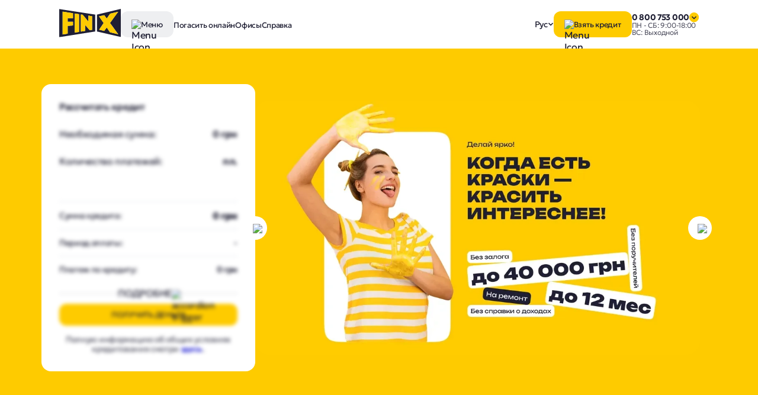

--- FILE ---
content_type: text/html; charset=utf-8
request_url: https://finx.com.ua/ru/bystryj-zajm
body_size: 50478
content:
<!DOCTYPE html><html lang="ru"><head><meta charSet="utf-8"/><meta name="viewport" content="width=device-width, initial-scale=1"/><link rel="preload" as="image" href="/assets/images/icons/menu.svg"/><link rel="preload" as="image" href="/assets/images/icons/money.svg"/><link rel="preload" as="image" href="/assets/images/icons/accordion-arrow.svg"/><link rel="preload" as="image" imageSrcSet="/_next/image?url=%2Fapi%2Fmedia%2Ffile%2Fbanner-1-ru.webp&amp;w=1080&amp;q=100 1x, /_next/image?url=%2Fapi%2Fmedia%2Ffile%2Fbanner-1-ru.webp&amp;w=3840&amp;q=100 2x" fetchPriority="high"/><link rel="preload" as="image" imageSrcSet="/_next/image?url=%2Fapi%2Fmedia%2Ffile%2Fbanner-1-mobile-ru.webp&amp;w=750&amp;q=100 1x, /_next/image?url=%2Fapi%2Fmedia%2Ffile%2Fbanner-1-mobile-ru.webp&amp;w=1920&amp;q=100 2x" fetchPriority="high"/><link rel="preload" as="image" href="/assets/images/icons/search.svg"/><link rel="preload" href="/assets/images/icons/media/telegram.svg" as="image"/><link rel="preload" href="/assets/images/icons/media/viber.svg" as="image"/><link rel="preload" href="/assets/images/icons/media/at.svg" as="image"/><link rel="preload" as="image" href="/assets/images/icons/message-dark.svg"/><link rel="stylesheet" href="/_next/static/css/195da32b8ef569ed.css" data-precedence="next"/><link rel="stylesheet" href="/_next/static/css/150c24e902f7ae79.css" data-precedence="next"/><link rel="preload" as="script" fetchPriority="low" href="/_next/static/chunks/webpack-3f67b51aa8614889.js"/><script src="/_next/static/chunks/4e26dc47-61d3ccd5b8e6c432.js" async=""></script><script src="/_next/static/chunks/615-ed2f74e40dc91f47.js" async=""></script><script src="/_next/static/chunks/main-app-3e2d6f0271feeb80.js" async=""></script><script src="/_next/static/chunks/b27dc69b-076485339b000e55.js" async=""></script><script src="/_next/static/chunks/c8323b37-326ae78593e869bd.js" async=""></script><script src="/_next/static/chunks/e465fba5-36bdc7d8e57a993a.js" async=""></script><script src="/_next/static/chunks/7ac7de2a-1c706e6266694ba7.js" async=""></script><script src="/_next/static/chunks/428-84e95b1eb8e51581.js" async=""></script><script src="/_next/static/chunks/4833-ba5b3f343685c19b.js" async=""></script><script src="/_next/static/chunks/6076-32fe00a4a035a451.js" async=""></script><script src="/_next/static/chunks/9153-556c3cfec3b99bc0.js" async=""></script><script src="/_next/static/chunks/3379-d92b0eea5d53aca7.js" async=""></script><script src="/_next/static/chunks/9028-c20e24263d3c96a6.js" async=""></script><script src="/_next/static/chunks/5911-5ea9b69f8302329c.js" async=""></script><script src="/_next/static/chunks/7260-5906b4c16629a759.js" async=""></script><script src="/_next/static/chunks/1905-de6968ba8bbe3a4a.js" async=""></script><script src="/_next/static/chunks/7543-2265fae9842fe608.js" async=""></script><script src="/_next/static/chunks/app/(frontend)/%5Blocale%5D/page-dc449b783a27d43c.js" async=""></script><script src="/_next/static/chunks/app/(frontend)/%5Blocale%5D/layout-d75f38326e9b948a.js" async=""></script><script src="/_next/static/chunks/9521-064e4f85b4e75f49.js" async=""></script><script src="/_next/static/chunks/7591-546c811c72043014.js" async=""></script><script src="/_next/static/chunks/app/(frontend)/%5Blocale%5D/error-d7bacfeb034f31c1.js" async=""></script><script src="/_next/static/chunks/app/(frontend)/%5Blocale%5D/not-found-01dc6d699cd46e40.js" async=""></script><link rel="preload" href="/assets/images/logo-breadcrumbs.svg" as="image"/><link rel="preload" href="/_next/static/css/5b08b388e32ef58f.css" as="style"/><link rel="preload" href="https://www.googletagmanager.com/gtm.js?id=GTM-N7W6XX6W" as="script"/><link rel="preload" as="image" href="/assets/images/icons/arrow.svg"/><link rel="preload" as="image" href="/assets/images/icons/media/facebook-light.svg"/><link rel="preload" as="image" href="/assets/images/icons/media/instagram-light.svg"/><link rel="preload" as="image" href="/assets/images/icons/media/youtube-light.svg"/><link rel="preload" as="image" href="https://finx.com.ua/api/media/file/menu.svg"/><link rel="preload" as="image" href="https://finx.com.ua/api/media/file/phone.svg"/><link rel="preload" as="image" href="https://finx.com.ua/api/media/file/money.svg"/><link rel="preload" as="image" href="https://finx.com.ua/api/media/file/marker.svg"/><link rel="preload" as="image" href="https://finx.com.ua/api/media/file/question.svg"/><link rel="preload" as="image" href="/assets/images/icons/close-primary.svg"/><link rel="preload" as="image" href="/assets/images/icons/arrow-bottom.svg"/><title>Быстрый заем на карту онлайн в Киеве, Украине | FinX</title><meta name="description" content="Оформить быстрый кредит на карту ✅ До 50 000 грн ✔ Одобрение без отказов при любой КИ ☑️ Нужны только паспорт и код ⭐ Быстрый займ на карточку — подать заявку сейчас ➤ FinX"/><meta name="robots" content="index, follow"/><link rel="canonical" href="https://finx.com.ua/ru/bystryj-zajm"/><link rel="alternate" hrefLang="x-default" href="https://finx.com.ua/ru/bystryj-zajm"/><link rel="alternate" hrefLang="uk" href="https://finx.com.ua/bystryj-zajm"/><link rel="alternate" hrefLang="ru" href="https://finx.com.ua/ru/bystryj-zajm"/><meta property="og:title" content="Быстрый заем на карту онлайн в Киеве, Украине | FinX"/><meta property="og:description" content="Оформить быстрый кредит на карту ✅ До 50 000 грн ✔ Одобрение без отказов при любой КИ ☑️ Нужны только паспорт и код ⭐ Быстрый займ на карточку — подать заявку сейчас ➤ FinX"/><meta property="og:url" content="https://finx.com.ua"/><meta property="og:site_name" content="FinX"/><meta property="og:image" content="https://finx.com.ua/assets/og-image-default.webp"/><meta property="og:type" content="website"/><meta name="twitter:card" content="summary_large_image"/><meta name="twitter:creator" content="finx"/><meta name="twitter:title" content="Быстрый заем на карту онлайн в Киеве, Украине | FinX"/><meta name="twitter:description" content="Оформить быстрый кредит на карту ✅ До 50 000 грн ✔ Одобрение без отказов при любой КИ ☑️ Нужны только паспорт и код ⭐ Быстрый займ на карточку — подать заявку сейчас ➤ FinX"/><meta name="twitter:image" content="https://finx.com.ua/assets/og-image-default.webp"/><link rel="icon" href="https://finx.com.ua/api/media/file/favicon.svg" createdAt="2025-06-18T16:56:16.193Z" updatedAt="2025-06-18T16:56:16.193Z" filename="favicon.svg" mimeType="image/svg+xml" filesize="673" width="50" height="50" sizes="[object Object]" id="6852efb03a79b3cda3baf764"/><meta name="google-site-verification" content="aWbm_yjMqYF8VBDX2HUVYt4UQhO3AE3Z0Mlk9JEQrEk" data-sentry-element="meta" data-sentry-source-file="layout.tsx"/><script type="text/javascript">window.helpcrunchSettings = {organization: 'finx',appId: 'ebc8e4d2-fe52-49f4-ab48-bf38e1c2c369',};</script><script type="text/javascript">(function(w,d){var hS=w.helpcrunchSettings;if(!hS||!hS.organization){return;}var widgetSrc='https://embed.helpcrunch.com/sdk.js';w.HelpCrunch=function(){w.HelpCrunch.q.push(arguments)};w.HelpCrunch.q=[];function r(){if (d.querySelector('script[src="' + widgetSrc + '"')) { return; }var s=d.createElement('script');s.async=1;s.type='text/javascript';s.src=widgetSrc;(d.body||d.head).appendChild(s);}if(d.readyState === 'complete'||hS.loadImmediately){r();} else if(w.attachEvent){w.attachEvent('onload',r)}else{w.addEventListener('load',r,false)}})(window, document)</script><script id="json-ld-organization" type="application/ld+json">{
    "@context": "https://schema.org",
    "@type": "Organization",
    "name": "FinX",
    "url": "https://finx.com.ua",
    "logo": {
        "@type": "ImageObject",
        "url": "https://finx.com.ua/api/media/file/logo-1.svg",
        "width": 138,
        "height": 64
    },
    "sameAs": [
        "viber://ca/info?id=550321",
        "https://t.me/FinXOfficialBot"
    ],
    "email": "help@finx.com.ua",
    "telephone": "0 800 753 000",
    "contactPoint": [
        {
            "@type": "ContactPoint",
            "telephone": "0 800 753 000",
            "contactType": "Hotline phone number",
            "areaServed": "UA",
            "availableLanguage": [
                "Ukrainian",
                "Russian",
                "English"
            ]
        },
        {
            "@type": "ContactPoint",
            "telephone": "+380687530001",
            "contactType": "Customer service | kyivstar",
            "areaServed": "UA",
            "availableLanguage": [
                "Ukrainian",
                "Russian",
                "English"
            ]
        },
        {
            "@type": "ContactPoint",
            "telephone": "+380687530001",
            "contactType": "Customer service | vodafone",
            "areaServed": "UA",
            "availableLanguage": [
                "Ukrainian",
                "Russian",
                "English"
            ]
        },
        {
            "@type": "ContactPoint",
            "telephone": "+380687530001",
            "contactType": "Customer service | lifecell",
            "areaServed": "UA",
            "availableLanguage": [
                "Ukrainian",
                "Russian",
                "English"
            ]
        }
    ],
    "hasPOS": [
        {
            "@type": "Place",
            "name": "Ужгород",
            "address": {
                "@type": "PostalAddress",
                "streetAddress": "пр-т. Свободы, 32, помещ. 3",
                "addressLocality": "Ужгород",
                "addressCountry": "UA"
            }
        },
        {
            "@type": "Place",
            "name": "Чернигов",
            "address": {
                "@type": "PostalAddress",
                "streetAddress": "ул. Мстиславская, 20",
                "addressLocality": "Чернигов",
                "addressCountry": "UA"
            }
        },
        {
            "@type": "Place",
            "name": "Черновцы",
            "address": {
                "@type": "PostalAddress",
                "streetAddress": "ул. Главная, 189",
                "addressLocality": "Черновцы",
                "addressCountry": "UA"
            }
        },
        {
            "@type": "Place",
            "name": "Черкассы",
            "address": {
                "@type": "PostalAddress",
                "streetAddress": "ул. Вернигоры, 4",
                "addressLocality": "Черкассы",
                "addressCountry": "UA"
            }
        },
        {
            "@type": "Place",
            "name": "Хмельницкий",
            "address": {
                "@type": "PostalAddress",
                "streetAddress": "ул. Соборная, 15",
                "addressLocality": "Хмельницкий",
                "addressCountry": "UA"
            }
        },
        {
            "@type": "Place",
            "name": "Хмельницкий",
            "address": {
                "@type": "PostalAddress",
                "streetAddress": "ул. Подольская, 53",
                "addressLocality": "Хмельницкий",
                "addressCountry": "UA"
            }
        },
        {
            "@type": "Place",
            "name": "Тернополь",
            "address": {
                "@type": "PostalAddress",
                "streetAddress": "ул. Русская, д. 43, помещение 29",
                "addressLocality": "Тернополь",
                "addressCountry": "UA"
            }
        },
        {
            "@type": "Place",
            "name": "Сумы",
            "address": {
                "@type": "PostalAddress",
                "streetAddress": "ул. Козацкий Вал, 1",
                "addressLocality": "Сумы",
                "addressCountry": "UA"
            }
        },
        {
            "@type": "Place",
            "name": "Ровно",
            "address": {
                "@type": "PostalAddress",
                "streetAddress": "ул. Черновола Вячеслава, 36",
                "addressLocality": "Ровно",
                "addressCountry": "UA"
            }
        },
        {
            "@type": "Place",
            "name": "Полтава",
            "address": {
                "@type": "PostalAddress",
                "streetAddress": "ул. Европейская, 35",
                "addressLocality": "Полтава",
                "addressCountry": "UA"
            }
        },
        {
            "@type": "Place",
            "name": "Одесса",
            "address": {
                "@type": "PostalAddress",
                "streetAddress": "ул. Князя Владимира Великого, 75-А, помещ. 38",
                "addressLocality": "Одесса",
                "addressCountry": "UA"
            }
        },
        {
            "@type": "Place",
            "name": "Одесса",
            "address": {
                "@type": "PostalAddress",
                "streetAddress": "ул. Академика Королева, 92",
                "addressLocality": "Одесса",
                "addressCountry": "UA"
            }
        },
        {
            "@type": "Place",
            "name": "Нововолынск",
            "address": {
                "@type": "PostalAddress",
                "streetAddress": "ул. Винниченко, 10",
                "addressLocality": "Нововолинск",
                "addressCountry": "UA"
            }
        },
        {
            "@type": "Place",
            "name": "Николаев",
            "address": {
                "@type": "PostalAddress",
                "streetAddress": "проспект Центральный, 33/1",
                "addressLocality": "Николаев",
                "addressCountry": "UA"
            }
        },
        {
            "@type": "Place",
            "name": "Львов",
            "address": {
                "@type": "PostalAddress",
                "streetAddress": "ул. Сыхивская, 30, кв. 2",
                "addressLocality": "Львов",
                "addressCountry": "UA"
            }
        },
        {
            "@type": "Place",
            "name": "Львов",
            "address": {
                "@type": "PostalAddress",
                "streetAddress": "ул. Джерельна, 2б",
                "addressLocality": "Львов",
                "addressCountry": "UA"
            }
        },
        {
            "@type": "Place",
            "name": "Львов",
            "address": {
                "@type": "PostalAddress",
                "streetAddress": "ул. Героев УПА, 29",
                "addressLocality": "Львов",
                "addressCountry": "UA"
            }
        },
        {
            "@type": "Place",
            "name": "Луцк",
            "address": {
                "@type": "PostalAddress",
                "streetAddress": "просп. Победы, 12",
                "addressLocality": "Луцк",
                "addressCountry": "UA"
            }
        },
        {
            "@type": "Place",
            "name": "Кропивницкий",
            "address": {
                "@type": "PostalAddress",
                "streetAddress": "ул. Преображенская, 3А",
                "addressLocality": "Кропивницкий",
                "addressCountry": "UA"
            }
        },
        {
            "@type": "Place",
            "name": "Кривой Рог",
            "address": {
                "@type": "PostalAddress",
                "streetAddress": "пр-т Мира, 33/1",
                "addressLocality": "Кривой Рог",
                "addressCountry": "UA"
            }
        },
        {
            "@type": "Place",
            "name": "Киев-Дарница",
            "address": {
                "@type": "PostalAddress",
                "streetAddress": "пр-т Леоніда Каденюка, 9",
                "addressLocality": "Киев",
                "addressCountry": "UA"
            }
        },
        {
            "@type": "Place",
            "name": "Киев-Днепровский",
            "address": {
                "@type": "PostalAddress",
                "streetAddress": "пр-т Воскресенский, 15",
                "addressLocality": "Киев",
                "addressCountry": "UA"
            }
        },
        {
            "@type": "Place",
            "name": "Киев-Нивки",
            "address": {
                "@type": "PostalAddress",
                "streetAddress": "ул. Данила Щербаковского, 56/7",
                "addressLocality": "Киев",
                "addressCountry": "UA"
            }
        },
        {
            "@type": "Place",
            "name": "Киев-Оболонь",
            "address": {
                "@type": "PostalAddress",
                "streetAddress": "ул. Героев Днепра, 43Б",
                "addressLocality": "Киев",
                "addressCountry": "UA"
            }
        },
        {
            "@type": "Place",
            "name": "Киев-Святошино",
            "address": {
                "@type": "PostalAddress",
                "streetAddress": "вул. Гарматная, 44/2",
                "addressLocality": "Киев",
                "addressCountry": "UA"
            }
        },
        {
            "@type": "Place",
            "name": "Каменец-Подольский",
            "address": {
                "@type": "PostalAddress",
                "streetAddress": "проспект Грушевского, 42Г",
                "addressLocality": "Каменец-Подольский",
                "addressCountry": "UA"
            }
        },
        {
            "@type": "Place",
            "name": "Житомир",
            "address": {
                "@type": "PostalAddress",
                "streetAddress": "ул. Хлебная, 16",
                "addressLocality": "Житомир",
                "addressCountry": "UA"
            }
        },
        {
            "@type": "Place",
            "name": "Днепр",
            "address": {
                "@type": "PostalAddress",
                "streetAddress": "пр-т Слобожанский, 40 а",
                "addressLocality": "Днепр",
                "addressCountry": "UA"
            }
        },
        {
            "@type": "Place",
            "name": "Винница",
            "address": {
                "@type": "PostalAddress",
                "streetAddress": "ул. Киевская, 2",
                "addressLocality": "Винница",
                "addressCountry": "UA"
            }
        },
        {
            "@type": "Place",
            "name": "Бровары",
            "address": {
                "@type": "PostalAddress",
                "streetAddress": "ул. Героев Украины, 10, оф. 1001",
                "addressLocality": "Бровары",
                "addressCountry": "UA"
            }
        },
        {
            "@type": "Place",
            "name": "Белая Церковь",
            "address": {
                "@type": "PostalAddress",
                "streetAddress": "б-р Александрийский, 20, помещ. 112",
                "addressLocality": "Белая Церковь",
                "addressCountry": "UA"
            }
        },
        {
            "@type": "Place",
            "name": "Ивано-Франковск",
            "address": {
                "@type": "PostalAddress",
                "streetAddress": "ул. Днестровская, 20",
                "addressLocality": "Ивано-Франковск",
                "addressCountry": "UA"
            }
        }
    ],
    "aggregateRating": {
        "@type": "AggregateRating",
        "ratingValue": "4.833333333333333",
        "reviewCount": "48"
    },
    "review": [
        {
            "@type": "Review",
            "author": {
                "@type": "Person",
                "name": "Ігор"
            },
            "datePublished": "2025-12-02T09:09:21.348Z",
            "reviewBody": "Клас",
            "reviewRating": {
                "@type": "Rating",
                "ratingValue": "5",
                "bestRating": "5"
            }
        },
        {
            "@type": "Review",
            "author": {
                "@type": "Person",
                "name": "Максим"
            },
            "datePublished": "2025-12-02T09:08:52.460Z",
            "reviewBody": "Дуже дякую, особливо хочу відмітити оператора Яну. Вона дуже мені допомогла, дуже ввічлива, приємно вести розмову, турбується за кожного клієнта та дуже віддана своїй справі. Це дуже цінно!\n",
            "reviewRating": {
                "@type": "Rating",
                "ratingValue": "5",
                "bestRating": "5"
            }
        },
        {
            "@type": "Review",
            "author": {
                "@type": "Person",
                "name": "Валерий"
            },
            "datePublished": "2025-12-02T09:05:59.730Z",
            "reviewBody": "Спасибо ❤️",
            "reviewRating": {
                "@type": "Rating",
                "ratingValue": "5",
                "bestRating": "5"
            }
        },
        {
            "@type": "Review",
            "author": {
                "@type": "Person",
                "name": "Cветлана"
            },
            "datePublished": "2025-07-01T12:49:54.234Z",
            "reviewBody": "«Обратилась в компанию, отреагировали быстро. Очень понравились консультанты,доступно объясняют. Не кидалово. Рекомендую.»",
            "reviewRating": {
                "@type": "Rating",
                "ratingValue": "5",
                "bestRating": "5"
            }
        },
        {
            "@type": "Review",
            "author": {
                "@type": "Person",
                "name": "Ярослав"
            },
            "datePublished": "2025-07-01T12:49:54.225Z",
            "reviewBody": "«Мені довелося звернутися за кредитом, щоб купити подаруночок сестрі на день народження. Вибігла на обід, FinX розташований в 5 хвилинах від роботи. Вже за хвилин 20-30 я...",
            "reviewRating": {
                "@type": "Rating",
                "ratingValue": "5",
                "bestRating": "5"
            }
        },
        {
            "@type": "Review",
            "author": {
                "@type": "Person",
                "name": "Марина"
            },
            "datePublished": "2025-07-01T12:49:54.217Z",
            "reviewBody": "«Впервые в жизни взяла кредит на сумму 4 000 грн. Нужда заставила. Нечем кормить было семью, да и деньги достать было негде. В Ломбард идти ужасно не хотелось… Выру...",
            "reviewRating": {
                "@type": "Rating",
                "ratingValue": "5",
                "bestRating": "5"
            }
        },
        {
            "@type": "Review",
            "author": {
                "@type": "Person",
                "name": "Андрей"
            },
            "datePublished": "2025-07-01T12:49:54.207Z",
            "reviewBody": "«Я получил в компании FinX кредит, потому что срочно нужны были деньги на короткий срок. Я платил взнос один раз в две недели, понравилась простая заявка оформления, фикси...",
            "reviewRating": {
                "@type": "Rating",
                "ratingValue": "5",
                "bestRating": "5"
            }
        },
        {
            "@type": "Review",
            "author": {
                "@type": "Person",
                "name": "Тарас"
            },
            "datePublished": "2025-07-01T12:49:54.200Z",
            "reviewBody": "«У нас с женой сломалась стиральная машина(. Сказали, что чинить – дороже, чем купить новую. Вот мы и взяли быстры кредит у FinX. Купили стиралку, после зарплаты пла...",
            "reviewRating": {
                "@type": "Rating",
                "ratingValue": "5",
                "bestRating": "5"
            }
        },
        {
            "@type": "Review",
            "author": {
                "@type": "Person",
                "name": "Иванна"
            },
            "datePublished": "2025-07-01T12:49:54.192Z",
            "reviewBody": "«Посоветовал друг компанию FinX, когда мне не хватало на ремонт до 10 000 грн. Сказал, что тут можно взять кредит без документов. Реально понадобились только паспорт...",
            "reviewRating": {
                "@type": "Rating",
                "ratingValue": "5",
                "bestRating": "5"
            }
        },
        {
            "@type": "Review",
            "author": {
                "@type": "Person",
                "name": "Олеся"
            },
            "datePublished": "2025-07-01T12:49:54.185Z",
            "reviewBody": "Мені швидко оформили по документам коли я звернувся, все було добре дівчата милі, як ситуація складається не благопріятна по заробіткам то іду в креді+, всім задоволений та реко...",
            "reviewRating": {
                "@type": "Rating",
                "ratingValue": "5",
                "bestRating": "5"
            }
        },
        {
            "@type": "Review",
            "author": {
                "@type": "Person",
                "name": "Вікторія"
            },
            "datePublished": "2025-07-01T12:49:54.177Z",
            "reviewBody": "Вдячна компанії та її співробітникам які займаються обслуговуванням у відділеннях. Я знаю в яку установу можна звернутися у скрутну хвилину. Дякую Креді +",
            "reviewRating": {
                "@type": "Rating",
                "ratingValue": "5",
                "bestRating": "5"
            }
        },
        {
            "@type": "Review",
            "author": {
                "@type": "Person",
                "name": "Андрей"
            },
            "datePublished": "2025-07-01T12:49:54.170Z",
            "reviewBody": "Не плохая организация, по сервису сделала своих конкурентов. Правда переплата не маленькая, но, если нужно срочно деньги выбора нет. Важно давать себе отчет, что сможешь выплати...",
            "reviewRating": {
                "@type": "Rating",
                "ratingValue": "4",
                "bestRating": "5"
            }
        },
        {
            "@type": "Review",
            "author": {
                "@type": "Person",
                "name": "Анна"
            },
            "datePublished": "2025-07-01T12:49:54.162Z",
            "reviewBody": "Компания где можно быстро получить наличными до 15000 гривен. Я как человек с нестабильным заработком рад что такие компании существуют.",
            "reviewRating": {
                "@type": "Rating",
                "ratingValue": "5",
                "bestRating": "5"
            }
        },
        {
            "@type": "Review",
            "author": {
                "@type": "Person",
                "name": "Геннадий"
            },
            "datePublished": "2025-07-01T12:49:54.152Z",
            "reviewBody": "Добрый день) хочу поблагодарить ребят с херсонского офиса)) очень добросовестные и хорошие ребята особая благодарность Ирине она помогла решить проблему с задолженностью без штр...",
            "reviewRating": {
                "@type": "Rating",
                "ratingValue": "5",
                "bestRating": "5"
            }
        },
        {
            "@type": "Review",
            "author": {
                "@type": "Person",
                "name": "Галина"
            },
            "datePublished": "2025-07-01T12:49:54.143Z",
            "reviewBody": "Хочу подякувати Наталії, яка вела мою справу. Щоб у Вашій фінансові компанії було побільше таких людей. Дякую Наталя!!!",
            "reviewRating": {
                "@type": "Rating",
                "ratingValue": "5",
                "bestRating": "5"
            }
        },
        {
            "@type": "Review",
            "author": {
                "@type": "Person",
                "name": "Юрий"
            },
            "datePublished": "2025-07-01T12:49:54.136Z",
            "reviewBody": "Сотрудники работают просто замечательно, чётко и быстро. Девочки очень дружелюбны и внимательны Спасибо",
            "reviewRating": {
                "@type": "Rating",
                "ratingValue": "5",
                "bestRating": "5"
            }
        },
        {
            "@type": "Review",
            "author": {
                "@type": "Person",
                "name": "Евгения"
            },
            "datePublished": "2025-07-01T12:49:54.128Z",
            "reviewBody": "Мне нравится все,сотрудники,общение обслуживание.",
            "reviewRating": {
                "@type": "Rating",
                "ratingValue": "5",
                "bestRating": "5"
            }
        },
        {
            "@type": "Review",
            "author": {
                "@type": "Person",
                "name": "Екатерина"
            },
            "datePublished": "2025-07-01T12:49:54.119Z",
            "reviewBody": "Обратилась по рекомендации и не пожалела. Быстро, понятно обьяснили, решение пришло в течение 30 минут.",
            "reviewRating": {
                "@type": "Rating",
                "ratingValue": "4",
                "bestRating": "5"
            }
        },
        {
            "@type": "Review",
            "author": {
                "@type": "Person",
                "name": "Даша"
            },
            "datePublished": "2025-07-01T12:49:54.111Z",
            "reviewBody": "Минимум документов и оформление кредита заняло всего не больше 20 минут.",
            "reviewRating": {
                "@type": "Rating",
                "ratingValue": "5",
                "bestRating": "5"
            }
        },
        {
            "@type": "Review",
            "author": {
                "@type": "Person",
                "name": "Алексей"
            },
            "datePublished": "2025-07-01T12:49:54.103Z",
            "reviewBody": "Быстро и доступно! Выручили!",
            "reviewRating": {
                "@type": "Rating",
                "ratingValue": "5",
                "bestRating": "5"
            }
        },
        {
            "@type": "Review",
            "author": {
                "@type": "Person",
                "name": "Павел"
            },
            "datePublished": "2025-07-01T12:49:54.087Z",
            "reviewBody": "Впервые обращаюсь в такого рода организацию, но деньги нужны были срочно. Согласовали кредит чуть больше чем за 30 минут. Очень выручили.",
            "reviewRating": {
                "@type": "Rating",
                "ratingValue": "5",
                "bestRating": "5"
            }
        },
        {
            "@type": "Review",
            "author": {
                "@type": "Person",
                "name": "Олена"
            },
            "datePublished": "2025-07-01T12:49:54.078Z",
            "reviewBody": "Погодили швидко,ввічливе спілкування та зрозумілі умови. Дякую!",
            "reviewRating": {
                "@type": "Rating",
                "ratingValue": "4",
                "bestRating": "5"
            }
        },
        {
            "@type": "Review",
            "author": {
                "@type": "Person",
                "name": "Светлана"
            },
            "datePublished": "2025-07-01T12:49:54.067Z",
            "reviewBody": "Недавно мне потребовалось срочно купить новый ноутбук – старый, скажем так, пришел в негодность.Подруга посоветовала мне организацию, где можно легко и быстро получить кре...",
            "reviewRating": {
                "@type": "Rating",
                "ratingValue": "5",
                "bestRating": "5"
            }
        },
        {
            "@type": "Review",
            "author": {
                "@type": "Person",
                "name": "Эмиль"
            },
            "datePublished": "2025-07-01T12:49:54.058Z",
            "reviewBody": "Вы всегда Рядом когда нам надо спасибо☝️",
            "reviewRating": {
                "@type": "Rating",
                "ratingValue": "5",
                "bestRating": "5"
            }
        },
        {
            "@type": "Review",
            "author": {
                "@type": "Person",
                "name": "Олег"
            },
            "datePublished": "2025-07-01T12:49:54.046Z",
            "reviewBody": "Взял кредит чтобы купить RTX 2060, моментально оформили, спасибо!",
            "reviewRating": {
                "@type": "Rating",
                "ratingValue": "5",
                "bestRating": "5"
            }
        },
        {
            "@type": "Review",
            "author": {
                "@type": "Person",
                "name": "Олексій"
            },
            "datePublished": "2025-07-01T12:49:54.039Z",
            "reviewBody": "Побачив на фейсбуці пост про то, шо можна закрити кредит зі знижкою. Звернувся через чат на сайті, зі мною швидко зв'язалися та запропонували мені знижку за умови повного погаше...",
            "reviewRating": {
                "@type": "Rating",
                "ratingValue": "4",
                "bestRating": "5"
            }
        },
        {
            "@type": "Review",
            "author": {
                "@type": "Person",
                "name": "Олексій"
            },
            "datePublished": "2025-07-01T12:49:54.032Z",
            "reviewBody": "Був приємно здивований, що в зв'язку із початком війни компанія скасувала нарахування відсотків за кредитом.",
            "reviewRating": {
                "@type": "Rating",
                "ratingValue": "4",
                "bestRating": "5"
            }
        },
        {
            "@type": "Review",
            "author": {
                "@type": "Person",
                "name": "Людмила"
            },
            "datePublished": "2025-07-01T12:49:54.025Z",
            "reviewBody": "Хочу подякувати компанії за лояльне ставлення до мене. З початком війни втратила роботу, зателефонувала до відділення, пояснила ситуацію, дівчата запропонували оформити реструкт...",
            "reviewRating": {
                "@type": "Rating",
                "ratingValue": "5",
                "bestRating": "5"
            }
        },
        {
            "@type": "Review",
            "author": {
                "@type": "Person",
                "name": "Світлана"
            },
            "datePublished": "2025-07-01T12:49:54.016Z",
            "reviewBody": "Все добре,чудова кредитна спілка всі дуже чемні,були вихідні але мені закрили дострокове погашення,рекомендую",
            "reviewRating": {
                "@type": "Rating",
                "ratingValue": "5",
                "bestRating": "5"
            }
        },
        {
            "@type": "Review",
            "author": {
                "@type": "Person",
                "name": "Оксана"
            },
            "datePublished": "2025-07-01T12:49:54.009Z",
            "reviewBody": "Порадила моя знайома! Дуже привітні працівники! Потрібні були гроші на погашення мікро позик, сума була 20.000 грн на пів року, потрібно було лише паспорт та код. Заявку оформили д...",
            "reviewRating": {
                "@type": "Rating",
                "ratingValue": "5",
                "bestRating": "5"
            }
        },
        {
            "@type": "Review",
            "author": {
                "@type": "Person",
                "name": "Станіслав"
            },
            "datePublished": "2025-07-01T12:49:54.001Z",
            "reviewBody": "Прийшов за кредитом. Попросив 10 тис на місяць. Чекав недовго рішення ,максимум 15 хв. І отримав пропозицію після перевірки ризиків фахівцями отримати кредит 9 тис на 5 місяців....",
            "reviewRating": {
                "@type": "Rating",
                "ratingValue": "4",
                "bestRating": "5"
            }
        },
        {
            "@type": "Review",
            "author": {
                "@type": "Person",
                "name": "Ольга"
            },
            "datePublished": "2025-07-01T12:49:53.993Z",
            "reviewBody": "Дякую за адекватні умови реструктуризації боргу, нарешті змогла увійти в графік та вчасно платити",
            "reviewRating": {
                "@type": "Rating",
                "ratingValue": "5",
                "bestRating": "5"
            }
        },
        {
            "@type": "Review",
            "author": {
                "@type": "Person",
                "name": "Олександр"
            },
            "datePublished": "2025-07-01T12:49:53.986Z",
            "reviewBody": "Давно беру кредити онлайн і ніколи не понімав для чого взагалі потрібні відділення. Але коли на цей раз не зміг підписати договір в особистому кабінеті, бо у мене Київстар і не...",
            "reviewRating": {
                "@type": "Rating",
                "ratingValue": "5",
                "bestRating": "5"
            }
        },
        {
            "@type": "Review",
            "author": {
                "@type": "Person",
                "name": "Ірина"
            },
            "datePublished": "2025-07-01T12:49:53.977Z",
            "reviewBody": "Компанія непогана. Раніше заявку оформлювала у них в офісі, минут 15 прийшлося почекати рішення, суму погодили меншу, але розумію, бо у мене тоді була невелика просрочка в іншій...",
            "reviewRating": {
                "@type": "Rating",
                "ratingValue": "4",
                "bestRating": "5"
            }
        },
        {
            "@type": "Review",
            "author": {
                "@type": "Person",
                "name": "Дмитро"
            },
            "datePublished": "2025-07-01T12:49:53.969Z",
            "reviewBody": "Непогана кантора але великий процент ну ви бачите самі на що підписуетесь",
            "reviewRating": {
                "@type": "Rating",
                "ratingValue": "5",
                "bestRating": "5"
            }
        },
        {
            "@type": "Review",
            "author": {
                "@type": "Person",
                "name": "Олександр"
            },
            "datePublished": "2025-07-01T12:49:53.961Z",
            "reviewBody": "Потрібні були швидкі гроші, терміново. Звернувся сюди, швидко погодили. Через декілька днів закрив кредит. Все добре, сервісом задоволений, за потребою звернусь ще.",
            "reviewRating": {
                "@type": "Rating",
                "ratingValue": "5",
                "bestRating": "5"
            }
        },
        {
            "@type": "Review",
            "author": {
                "@type": "Person",
                "name": "Дмитрий"
            },
            "datePublished": "2025-07-01T12:49:53.954Z",
            "reviewBody": "хочу подякувати компанії за те, що видали мені кредит, не дивлячись на те, що у мене погана кредитна історія",
            "reviewRating": {
                "@type": "Rating",
                "ratingValue": "5",
                "bestRating": "5"
            }
        },
        {
            "@type": "Review",
            "author": {
                "@type": "Person",
                "name": "Марія"
            },
            "datePublished": "2025-07-01T12:49:53.947Z",
            "reviewBody": "Вперше звернулася за грошима до подібної установи, задоволена обслуговуванням в офісі у м. Львів. Відповідь, що кредит погоджений прийшла хвилин через 30 після того, як оформила...",
            "reviewRating": {
                "@type": "Rating",
                "ratingValue": "4",
                "bestRating": "5"
            }
        },
        {
            "@type": "Review",
            "author": {
                "@type": "Person",
                "name": "Ваня"
            },
            "datePublished": "2025-07-01T12:49:53.939Z",
            "reviewBody": "На фоні інших мфо фінх одна з кращих де приходилось брати кредит!",
            "reviewRating": {
                "@type": "Rating",
                "ratingValue": "5",
                "bestRating": "5"
            }
        },
        {
            "@type": "Review",
            "author": {
                "@type": "Person",
                "name": "Анна"
            },
            "datePublished": "2025-07-01T12:49:53.932Z",
            "reviewBody": "Мені цю компанію порадив колега. Приємно здивували відсотками, без прихованих переплат. Зручний особистий кабінет на сайті.",
            "reviewRating": {
                "@type": "Rating",
                "ratingValue": "5",
                "bestRating": "5"
            }
        },
        {
            "@type": "Review",
            "author": {
                "@type": "Person",
                "name": "Инна"
            },
            "datePublished": "2025-07-01T12:49:53.924Z",
            "reviewBody": "Надёжная поддержка, предоставили очень хорошие условия, спасибо, что вы есть.!!!",
            "reviewRating": {
                "@type": "Rating",
                "ratingValue": "5",
                "bestRating": "5"
            }
        },
        {
            "@type": "Review",
            "author": {
                "@type": "Person",
                "name": "Вадим"
            },
            "datePublished": "2025-07-01T12:49:53.917Z",
            "reviewBody": "Рекомендую всім , досить лояльні умови,зателефонував мені досить привітний менеджер Ярослав,який досить чітко і коротко все пояснив і порекомендував мені спробувати заповнити за...",
            "reviewRating": {
                "@type": "Rating",
                "ratingValue": "5",
                "bestRating": "5"
            }
        },
        {
            "@type": "Review",
            "author": {
                "@type": "Person",
                "name": "Марія"
            },
            "datePublished": "2025-07-01T12:49:53.905Z",
            "reviewBody": "Дякую ФінХ. Задоволена на 100% хороша компанія. Рекомендую компанію.",
            "reviewRating": {
                "@type": "Rating",
                "ratingValue": "5",
                "bestRating": "5"
            }
        },
        {
            "@type": "Review",
            "author": {
                "@type": "Person",
                "name": "Ірина"
            },
            "datePublished": "2025-07-01T12:49:53.897Z",
            "reviewBody": "Я брала мікро кредитів дуже багато і коли була просрочка просто неадекватні дзвонили зеки і погрожували, ФІН Х єдина мабуть компанія з гарними ввічливими операторами які завжди...",
            "reviewRating": {
                "@type": "Rating",
                "ratingValue": "5",
                "bestRating": "5"
            }
        },
        {
            "@type": "Review",
            "author": {
                "@type": "Person",
                "name": "Тася"
            },
            "datePublished": "2025-07-01T12:49:53.890Z",
            "reviewBody": "Рекомендую! Швидко та якісно! Дівчатка на відділенні молодчинки!☺️",
            "reviewRating": {
                "@type": "Rating",
                "ratingValue": "5",
                "bestRating": "5"
            }
        },
        {
            "@type": "Review",
            "author": {
                "@type": "Person",
                "name": "Роксолана"
            },
            "datePublished": "2025-07-01T12:49:53.882Z",
            "reviewBody": "Насправді найкраща компанія, з якою я стикалась. Максимально лояльні умови, працівники ввічливі. В разі потреб користуватимусь послугами виключно цієї компанії. Однозначно реком...",
            "reviewRating": {
                "@type": "Rating",
                "ratingValue": "5",
                "bestRating": "5"
            }
        },
        {
            "@type": "Review",
            "author": {
                "@type": "Person",
                "name": "Аліна"
            },
            "datePublished": "2025-07-01T12:49:53.874Z",
            "reviewBody": "Завжди вічливі і чемні, кредит оформили швидко і якісно ! Рекомендую !!!!",
            "reviewRating": {
                "@type": "Rating",
                "ratingValue": "5",
                "bestRating": "5"
            }
        },
        {
            "@type": "Review",
            "author": {
                "@type": "Person",
                "name": "Яніна"
            },
            "datePublished": "2025-07-01T12:49:53.859Z",
            "reviewBody": "Це єдина компанія лояльна та ввічлива оператори завжди раді допомогти в будь яких випадках . Найкраща компанія",
            "reviewRating": {
                "@type": "Rating",
                "ratingValue": "5",
                "bestRating": "5"
            }
        }
    ]
}</script><script id="json-ld-site-navigation" type="application/ld+json">{
    "@context": "https://schema.org",
    "@type": "ItemList",
    "itemListElement": [
        {
            "@type": "SiteNavigationElement",
            "name": "Главная",
            "url": "https://finx.com.ua/ru"
        },
        {
            "@type": "SiteNavigationElement",
            "name": "Новости",
            "url": "https://finx.com.ua/ru/news"
        },
        {
            "@type": "SiteNavigationElement",
            "name": "Блог",
            "url": "https://finx.com.ua/ru/blog"
        },
        {
            "@type": "SiteNavigationElement",
            "name": "Отзывы",
            "url": "https://finx.com.ua/ru/review"
        },
        {
            "@type": "SiteNavigationElement",
            "name": "Справка",
            "url": "https://finx.com.ua/ru/faq"
        },
        {
            "@type": "SiteNavigationElement",
            "name": "Контакты",
            "url": "https://finx.com.ua/ru/contacts"
        },
        {
            "@type": "SiteNavigationElement",
            "name": "Офисы",
            "url": "https://finx.com.ua/ru/office"
        },
        {
            "@type": "SiteNavigationElement",
            "name": "О компании",
            "url": "https://finx.com.ua/ru/about"
        },
        {
            "@type": "SiteNavigationElement",
            "name": "Личный кабинет",
            "url": "https://account.finx.com.ua"
        },
        {
            "@type": "SiteNavigationElement",
            "name": "Как погасить кредит",
            "url": "https://finx.com.ua/ru/repay"
        },
        {
            "@type": "SiteNavigationElement",
            "name": "Все продукты компании",
            "url": "https://finx.com.ua/ru/services"
        },
        {
            "@type": "SiteNavigationElement",
            "name": "Программа «Базовый»",
            "url": "https://finx.com.ua/ru/start"
        },
        {
            "@type": "SiteNavigationElement",
            "name": "Программа «Быстрый»",
            "url": "https://finx.com.ua/ru/student"
        },
        {
            "@type": "SiteNavigationElement",
            "name": "Программа «Деньги наперед»",
            "url": "Програма «Гроші до зарплати»"
        },
        {
            "@type": "SiteNavigationElement",
            "name": "Программа «Рефинанс»",
            "url": "https://finx.com.ua/ru/business"
        },
        {
            "@type": "SiteNavigationElement",
            "name": "Преимущества компании",
            "url": "https://finx.com.ua/ru/preimushchestva-kompanii"
        },
        {
            "@type": "SiteNavigationElement",
            "name": "Как получить кредит",
            "url": "https://finx.com.ua/ru/loan"
        },
        {
            "@type": "SiteNavigationElement",
            "name": "Погасить онлайн",
            "url": "https://finx.com.ua/ru/easypay"
        },
        {
            "@type": "SiteNavigationElement",
            "name": "Документы",
            "url": "https://finx.com.ua/ru/docs"
        },
        {
            "@type": "SiteNavigationElement",
            "name": "Вакансии",
            "url": "https://finx.com.ua/ru/vacancies"
        },
        {
            "@type": "SiteNavigationElement",
            "name": "Политика конфиденциальности",
            "url": "https://finx.com.ua/polzovatelskoe-soglashenie"
        }
    ]
}</script><script id="GTM-N7W6XX6W"></script><script src="/_next/static/chunks/polyfills-42372ed130431b0a.js" noModule=""></script></head><body><div hidden=""><!--$--><!--/$--></div><div class="admin-bar" data-sentry-component="AdminBar" data-sentry-source-file="index.tsx"></div><main class="page"><div class="page__header"><div class="page__header-inner"><header class="header" data-sentry-component="Header" data-sentry-source-file="index.tsx"><div class="header__wrapper" data-sentry-component="HeaderClient" data-sentry-source-file="client.tsx"><div class="header__inner"><div class="header__left"><a class="header__logo" data-sentry-element="NextLink" data-sentry-source-file="index.tsx" data-sentry-component="AppLink" href="https://finx.com.ua/ru"><div class="logo" data-sentry-component="Logo" data-sentry-source-file="index.tsx"><img alt="FinX" data-sentry-element="NextImage" data-sentry-source-file="index.tsx" data-sentry-component="Image" loading="lazy" width="138" height="64" decoding="async" data-nimg="1" class="img" style="color:transparent" src="/api/media/file/logo-1.svg"/></div></a><div class="header__menu"><div class="header__menu-button"><div class="button gm_bg-bg gm_color-dark button_pd-md button__border-radius-12" data-sentry-element="Wrapper" data-sentry-component="Button" data-sentry-source-file="index.tsx"><img class="button__icon" src="/assets/images/icons/menu.svg" alt="Menu Icon"/><div class="button__text">Меню</div></div></div><div class="header__nav"><nav class="navigation" data-sentry-component="Navigation" data-sentry-source-file="index.tsx"><span><a target="_self" data-sentry-element="NextLink" data-sentry-component="AppLink" data-sentry-source-file="index.tsx" href="https://finx.com.ua/ru/easypay">Погасить онлайн</a></span><span><a target="_self" data-sentry-element="NextLink" data-sentry-component="AppLink" data-sentry-source-file="index.tsx" href="https://finx.com.ua/ru/office">Офисы</a></span><span><a target="_self" data-sentry-element="NextLink" data-sentry-component="AppLink" data-sentry-source-file="index.tsx" href="https://finx.com.ua/ru/faq">Справка</a></span></nav></div></div></div><div class="header__right"><div class="lang-select" data-sentry-component="LanguageSwitcher" data-sentry-source-file="index.tsx"><div class="lang-select-button  lang-select__button"><div class="lang-select-button__text">Рус</div><div class="lang-select-button__icon"><svg width="10" height="6" viewBox="0 0 10 6" fill="none" xmlns="http://www.w3.org/2000/svg" data-sentry-element="svg" data-sentry-component="ArrowIcon" data-sentry-source-file="arrow-icon.tsx"><path d="M2 1.5L5 4.5L8 1.5" stroke="#1F1F33" stroke-width="1.5" stroke-linecap="square" stroke-linejoin="round" data-sentry-element="path" data-sentry-source-file="arrow-icon.tsx"></path></svg></div></div><div id="ease-to-find-me"></div><div class="lang-select-modal  lang-select__modal" data-sentry-component="LangSwitcherModal" data-sentry-source-file="index.tsx"><div class="lang-select-modal__underlay"></div><div class="lang-select-modal__content" style="top:0;left:0"><div class="lang-select-modal__list"><a class="lang-select-modal-item  lang-select-modal__item" href="https://finx.com.ua/bystryj-zajm"><div class="lang-select-modal-item__key">UKR</div><div class="lang-select-modal-item__label">Українська</div><div class="lang-select-modal-item__icon"><svg width="16" height="12" viewBox="0 0 16 12" fill="none" xmlns="http://www.w3.org/2000/svg" data-sentry-element="svg" data-sentry-component="CheckIcon" data-sentry-source-file="check-icon.tsx"><path d="M14 2L5.75 10L2 6.36364" stroke="#1F1F33" stroke-width="2" stroke-linecap="square" data-sentry-element="path" data-sentry-source-file="check-icon.tsx"></path></svg></div></a><a class="lang-select-modal-item lang-select-modal-item_active lang-select-modal__item" href="https://finx.com.ua/ru/bystryj-zajm"><div class="lang-select-modal-item__key">RUS</div><div class="lang-select-modal-item__label">Русский</div><div class="lang-select-modal-item__icon"><svg width="16" height="12" viewBox="0 0 16 12" fill="none" xmlns="http://www.w3.org/2000/svg" data-sentry-element="svg" data-sentry-component="CheckIcon" data-sentry-source-file="check-icon.tsx"><path d="M14 2L5.75 10L2 6.36364" stroke="#1F1F33" stroke-width="2" stroke-linecap="square" data-sentry-element="path" data-sentry-source-file="check-icon.tsx"></path></svg></div></a></div></div></div></div><div class="header__login-section"></div><div class="header__button"><div class="button gm_bg-primary gm_color-dark button_pd-sm button__border-radius-12"><img class="button__icon" src="/assets/images/icons/money.svg" alt="Menu Icon"/><div class="button__text">Взять кредит</div></div></div><div class="header__meta"><span class="phone-number_sm phone-number" data-sentry-component="PhoneNumber" data-sentry-source-file="index.tsx"><div class="phone-number__link phone-number__link_dark">0 800 753 000</div><div class="phone-number__arrow"><svg xmlns="http://www.w3.org/2000/svg" width="16" height="17" viewBox="0 0 16 17" fill="none" data-sentry-element="svg" data-sentry-source-file="index.tsx"><rect y="0.519531" width="16" height="16" rx="8" fill="#FECB00" data-sentry-element="rect" data-sentry-source-file="index.tsx"></rect><path d="M5 7.51953L8 10.5195L11 7.51953" stroke="#1F1F33" stroke-width="1.5" stroke-linecap="square" stroke-linejoin="round" data-sentry-element="path" data-sentry-source-file="index.tsx"></path></svg></div></span><div class="working-hours working-hours_sm " data-sentry-component="WorkingHours" data-sentry-source-file="index.tsx"><div class="rich-text-wrapper max-w-none mx-auto prose md:prose-md dark:prose-invert"><p>ПН - СБ: 9:00-18:00</p><p>ВС: Выходной</p></div></div></div></div></div><div class="header__drop-down-menu "><div class="dropdown-menu " data-sentry-component="DropdownMenu" data-sentry-source-file="index.tsx"><div class="dropdown-menu__inner"><div class="dropdown-menu__left"><div class="dropdown-menu__left-column"><div class="dropdown-menu__left-column-title">Навигация</div><div class="dropdown-menu__left-column-menu"><div class="navigation-additional-for-header-wrapper" data-sentry-component="NavigationWrapper" data-sentry-source-file="index.tsx"><nav class="navigation-additional-for-header" data-sentry-component="Navigation" data-sentry-source-file="index.tsx"><span><a target="_self" data-sentry-element="NextLink" data-sentry-component="AppLink" data-sentry-source-file="index.tsx" href="https://finx.com.ua/ru">Главная</a></span><span><a target="_self" data-sentry-element="NextLink" data-sentry-component="AppLink" data-sentry-source-file="index.tsx" href="https://finx.com.ua/ru/news">Новости</a></span><span><a target="_self" data-sentry-element="NextLink" data-sentry-component="AppLink" data-sentry-source-file="index.tsx" href="https://finx.com.ua/ru/blog">Блог</a></span><span><a target="_self" data-sentry-element="NextLink" data-sentry-component="AppLink" data-sentry-source-file="index.tsx" href="https://finx.com.ua/ru/review">Отзывы</a></span><span><a target="_self" data-sentry-element="NextLink" data-sentry-component="AppLink" data-sentry-source-file="index.tsx" href="https://finx.com.ua/ru/faq">Справка</a></span><span><a target="_self" data-sentry-element="NextLink" data-sentry-component="AppLink" data-sentry-source-file="index.tsx" href="https://finx.com.ua/ru/contacts">Контакты</a></span><span><a target="_self" data-sentry-element="NextLink" data-sentry-component="AppLink" data-sentry-source-file="index.tsx" href="https://finx.com.ua/ru/office">Офисы</a></span><span><a target="_self" data-sentry-element="NextLink" data-sentry-component="AppLink" data-sentry-source-file="index.tsx" href="https://finx.com.ua/ru/about">О компании</a></span><span><a target="_blank" data-sentry-element="NextLink" data-sentry-component="AppLink" data-sentry-source-file="index.tsx" href="https://account.finx.com.ua">Личный кабинет</a></span><span><a target="_self" data-sentry-element="NextLink" data-sentry-component="AppLink" data-sentry-source-file="index.tsx" href="https://finx.com.ua/ru/repay">Как погасить кредит</a></span></nav></div></div></div><div class="dropdown-menu__left-column"><div class="dropdown-menu__left-column-title">Кредитование</div><div class="dropdown-menu__left-column-menu"><div class="navigation-additional-for-header-wrapper" data-sentry-component="NavigationWrapper" data-sentry-source-file="index.tsx"><nav class="navigation-additional-for-header" data-sentry-component="Navigation" data-sentry-source-file="index.tsx"><span><a target="_self" data-sentry-element="NextLink" data-sentry-component="AppLink" data-sentry-source-file="index.tsx" href="https://finx.com.ua/ru/services">Все продукты компании</a></span><span><a target="_self" data-sentry-element="NextLink" data-sentry-component="AppLink" data-sentry-source-file="index.tsx" href="https://finx.com.ua/ru/start">Программа «Базовый»</a></span><span><a target="_self" data-sentry-element="NextLink" data-sentry-component="AppLink" data-sentry-source-file="index.tsx" href="https://finx.com.ua/ru/student">Программа «Быстрый»</a></span><span><a target="_self" data-sentry-element="NextLink" data-sentry-component="AppLink" data-sentry-source-file="index.tsx" href="https://finx.com.ua/ru/sallary">Программа «Деньги наперед»</a></span><span><a target="_self" data-sentry-element="NextLink" data-sentry-component="AppLink" data-sentry-source-file="index.tsx" href="https://finx.com.ua/ru/business">Программа «Рефинанс»</a></span><span><a target="_self" data-sentry-element="NextLink" data-sentry-component="AppLink" data-sentry-source-file="index.tsx" href="https://finx.com.ua/ru/preimushchestva-kompanii">Преимущества компании</a></span><span><a target="_self" data-sentry-element="NextLink" data-sentry-component="AppLink" data-sentry-source-file="index.tsx" href="https://finx.com.ua/ru/loan">Как получить кредит</a></span></nav></div></div></div><div class="dropdown-menu__left-column"><div class="dropdown-menu__left-column-title">Дополнительно</div><div class="dropdown-menu__left-column-menu"><div class="navigation-additional-for-header-wrapper" data-sentry-component="NavigationWrapper" data-sentry-source-file="index.tsx"><nav class="navigation-additional-for-header" data-sentry-component="Navigation" data-sentry-source-file="index.tsx"><span><a target="_self" data-sentry-element="NextLink" data-sentry-component="AppLink" data-sentry-source-file="index.tsx" href="https://finx.com.ua/ru/easypay">Погасить онлайн</a></span><span><a target="_self" data-sentry-element="NextLink" data-sentry-component="AppLink" data-sentry-source-file="index.tsx" href="https://finx.com.ua/ru/docs">Документы</a></span><span><a target="_self" data-sentry-element="NextLink" data-sentry-component="AppLink" data-sentry-source-file="index.tsx" href="https://finx.com.ua/ru/vacancies">Вакансии</a></span></nav></div></div><div class="dropdown-menu__left-column-menu dropdown-menu__left-column-menu_end"><div class="dropdown-menu__left-column-title-inner">Пользовательское соглашение</div><div class="navigation-additional-for-header-wrapper" data-sentry-component="NavigationWrapper" data-sentry-source-file="index.tsx"><nav class="navigation-additional-for-header" data-sentry-component="Navigation" data-sentry-source-file="index.tsx"><span><a target="_self" data-sentry-element="NextLink" data-sentry-component="AppLink" data-sentry-source-file="index.tsx" href="https://finx.com.ua/ru/polzovatelskoe-soglashenie">Политика конфиденциальности</a></span></nav></div></div></div><div class="dropdown-menu__right dropdown-menu__right_mobile-md"><div class="dropdown-menu__right-inner"><div class="dropdown-menu__right-title">Контакты</div><div class="dropdown-menu__right-contacts"><div class="dropdown-menu__right-contacts-item"><div class="dropdown-menu__right-contacts-item-top">Горячая линия</div><div><span class="phone-number_xxl phone-number" data-sentry-component="PhoneNumber" data-sentry-source-file="index.tsx"><div class="phone-number__link phone-number__link_dark">0 800 753 000</div><div class="phone-number__arrow"><svg xmlns="http://www.w3.org/2000/svg" width="16" height="17" viewBox="0 0 16 17" fill="none" data-sentry-element="svg" data-sentry-source-file="index.tsx"><rect y="0.519531" width="16" height="16" rx="8" fill="#FECB00" data-sentry-element="rect" data-sentry-source-file="index.tsx"></rect><path d="M5 7.51953L8 10.5195L11 7.51953" stroke="#1F1F33" stroke-width="1.5" stroke-linecap="square" stroke-linejoin="round" data-sentry-element="path" data-sentry-source-file="index.tsx"></path></svg></div></span></div></div><div class="dropdown-menu__right-contacts-item"><div class="dropdown-menu__right-contacts-item-top">График работы горячей линии</div><div class="working-hours working-hours_xxl " data-sentry-component="WorkingHours" data-sentry-source-file="index.tsx"><div class="rich-text-wrapper max-w-none mx-auto prose md:prose-md dark:prose-invert"><p>ПН - СБ: 9:00-18:00</p><p>ВС: Выходной</p></div></div></div><div class="dropdown-menu__right-contacts-item"><div class="dropdown-menu__right-contacts-item-top">Отправить письмо</div><a href="mailto:help@finx.com.ua" class="dropdown-menu__right-contacts-item-email">help@finx.com.ua</a></div></div></div><div class="dropdown-menu__right-bg"></div></div></div><div class="dropdown-menu__right"><div class="dropdown-menu__right-inner"><div class="dropdown-menu__right-title">Контакты</div><div class="dropdown-menu__right-contacts"><div class="dropdown-menu__right-contacts-item"><div class="dropdown-menu__right-contacts-item-top">Горячая линия</div><div><span class="phone-number_xxl phone-number" data-sentry-component="PhoneNumber" data-sentry-source-file="index.tsx"><div class="phone-number__link phone-number__link_dark">0 800 753 000</div><div class="phone-number__arrow"><svg xmlns="http://www.w3.org/2000/svg" width="16" height="17" viewBox="0 0 16 17" fill="none" data-sentry-element="svg" data-sentry-source-file="index.tsx"><rect y="0.519531" width="16" height="16" rx="8" fill="#FECB00" data-sentry-element="rect" data-sentry-source-file="index.tsx"></rect><path d="M5 7.51953L8 10.5195L11 7.51953" stroke="#1F1F33" stroke-width="1.5" stroke-linecap="square" stroke-linejoin="round" data-sentry-element="path" data-sentry-source-file="index.tsx"></path></svg></div></span></div></div><div class="dropdown-menu__right-contacts-item"><div class="dropdown-menu__right-contacts-item-top">График работы горячей линии</div><div class="working-hours working-hours_xxl " data-sentry-component="WorkingHours" data-sentry-source-file="index.tsx"><div class="rich-text-wrapper max-w-none mx-auto prose md:prose-md dark:prose-invert"><p>ПН - СБ: 9:00-18:00</p><p>ВС: Выходной</p></div></div></div><div class="dropdown-menu__right-contacts-item"><div class="dropdown-menu__right-contacts-item-top">Отправить письмо</div><a href="mailto:help@finx.com.ua" class="dropdown-menu__right-contacts-item-email">help@finx.com.ua</a></div></div></div><div class="dropdown-menu__right-bg"></div></div></div></div><div class="header__drop-down-menu-bg"></div></div></div></header></div></div><div class="main page__main"><div class="main__section"><div class="layout-section layout-section_primary layout-section_md-gray-primary layout-section_offset-md" data-sentry-component="LayoutSection" data-sentry-source-file="index.tsx"><div class="layout-section__inner"><div class="section" data-sentry-component="Section" data-sentry-source-file="index.tsx"><div class="section__body"><div class="calculator-banners-slider"><div class="calculator-banners-slider__left"><div class="calculator" style="filter:blur(3px)"><div class="calculator__title">Рассчитать кредит</div><div class="calculator__fields"><div class="calculator__field"><label class="range-field" for="client-credit-amount" data-sentry-component="RangeField" data-sentry-source-file="index.tsx"><div class="range-field__header"><div class="range-field__label">Необходимая сумма:</div><div class="range-field__value-slot"><div class="range-field__value-slot-text">0 грн</div></div></div><span class="range-field__input"><input aria-label="range" type="range" min="0" max="-1" step="1" id="client-credit-amount" name="client-credit-amount" value="0"/><div class="range-field-input"></div></span></label></div><div class="calculator__field"><label class="range-field" for="payment-count" data-sentry-component="RangeField" data-sentry-source-file="index.tsx"><div class="range-field__header"><div class="range-field__label">Количество платежей:</div><div class="range-field__value-slot"><div class="range-field__value-slot-text"> пл.</div></div></div><span class="range-field__input"><input aria-label="range" type="range" min="0" max="-1" step="1" id="payment-count" name="payment-count" value="0"/><div class="range-field-input"></div></span></label></div></div><div class="calculator__table"><div class="calculator-table-line calculator__table-line"><div class="calculator-table-line__key">Сумма кредита:</div><div class="calculator-table-line__value calculator-table-line__value_bigger">0 грн</div></div><div class="calculator-table-line calculator__table-line"><div class="calculator-table-line__key">Период оплаты:</div><div class="calculator-table-line__value">-</div></div><div class="calculator-table-line calculator__table-line"><div class="calculator-table-line__key">Платеж по кредиту:</div><div class="calculator-table-line__value">0 грн</div></div></div><div class="calculator__buttons"><div class="calculator__line-button "><span>Подробнее</span><img class="faq-category-item__icon" src="/assets/images/icons/accordion-arrow.svg" alt="accordion trigger" style="width:12px;height:12px"/></div><a class="button calculator__button gm_bg-primary gm_color-dark button_pd-lg button__border-radius-12" href="https://account.finx.com.ua?lang=ru&amp;createLoan=true" data-sentry-element="Wrapper" data-sentry-component="Button" data-sentry-source-file="index.tsx"><div class="button__text">ПОЛУЧИТЬ ДЕНЬГИ</div></a></div><div class="rich-text-wrapper container mx-auto prose md:prose-md dark:prose-invert calculator__hint"><p>Полную информацию об общих условиях кредитования смотри <a href="https://finx.com.ua/ru/services">здесь</a>.</p></div></div></div><div class="calculator-banners-slider__right"><div class="slider" data-sentry-component="Slider" data-sentry-source-file="index.tsx"><div class="swiper" data-sentry-element="Swiper" data-sentry-source-file="index.tsx"><div class="swiper-wrapper"><div class="swiper-slide"><div class="slider__content" data-sentry-component="SlideWrapper" data-sentry-source-file="index.tsx"><img alt="FinX" data-sentry-element="NextImage" data-sentry-component="Image" data-sentry-source-file="index.tsx" fetchPriority="high" loading="eager" width="1080" height="617" decoding="sync" data-nimg="1" class="img slider__content-image" style="color:transparent" srcSet="/_next/image?url=%2Fapi%2Fmedia%2Ffile%2Fbanner-1-ru.webp&amp;w=1080&amp;q=100 1x, /_next/image?url=%2Fapi%2Fmedia%2Ffile%2Fbanner-1-ru.webp&amp;w=3840&amp;q=100 2x" src="/_next/image?url=%2Fapi%2Fmedia%2Ffile%2Fbanner-1-ru.webp&amp;w=3840&amp;q=100"/><img alt="FinX" data-sentry-element="NextImage" data-sentry-component="Image" data-sentry-source-file="index.tsx" fetchPriority="high" loading="eager" width="698" height="698" decoding="sync" data-nimg="1" class="img slider__content-image-for-mobile" style="color:transparent" srcSet="/_next/image?url=%2Fapi%2Fmedia%2Ffile%2Fbanner-1-mobile-ru.webp&amp;w=750&amp;q=100 1x, /_next/image?url=%2Fapi%2Fmedia%2Ffile%2Fbanner-1-mobile-ru.webp&amp;w=1920&amp;q=100 2x" src="/_next/image?url=%2Fapi%2Fmedia%2Ffile%2Fbanner-1-mobile-ru.webp&amp;w=1920&amp;q=100"/></div></div><div class="swiper-slide"><div class="slider__content" data-sentry-component="SlideWrapper" data-sentry-source-file="index.tsx"><img alt="FinX" data-sentry-element="NextImage" data-sentry-component="Image" data-sentry-source-file="index.tsx" fetchPriority="low" loading="lazy" width="1080" height="617" decoding="async" data-nimg="1" class="img slider__content-image" style="color:transparent" srcSet="/_next/image?url=%2Fapi%2Fmedia%2Ffile%2Fbanner-2-ru.webp&amp;w=1080&amp;q=100 1x, /_next/image?url=%2Fapi%2Fmedia%2Ffile%2Fbanner-2-ru.webp&amp;w=3840&amp;q=100 2x" src="/_next/image?url=%2Fapi%2Fmedia%2Ffile%2Fbanner-2-ru.webp&amp;w=3840&amp;q=100"/><img alt="FinX" data-sentry-element="NextImage" data-sentry-component="Image" data-sentry-source-file="index.tsx" fetchPriority="low" loading="lazy" width="698" height="698" decoding="async" data-nimg="1" class="img slider__content-image-for-mobile" style="color:transparent" srcSet="/_next/image?url=%2Fapi%2Fmedia%2Ffile%2Fbanner-2-mobile-ru.webp&amp;w=750&amp;q=100 1x, /_next/image?url=%2Fapi%2Fmedia%2Ffile%2Fbanner-2-mobile-ru.webp&amp;w=1920&amp;q=100 2x" src="/_next/image?url=%2Fapi%2Fmedia%2Ffile%2Fbanner-2-mobile-ru.webp&amp;w=1920&amp;q=100"/></div></div><div class="swiper-slide"><div class="slider__content" data-sentry-component="SlideWrapper" data-sentry-source-file="index.tsx"><img alt="FinX" data-sentry-element="NextImage" data-sentry-component="Image" data-sentry-source-file="index.tsx" fetchPriority="low" loading="lazy" width="1080" height="617" decoding="async" data-nimg="1" class="img slider__content-image" style="color:transparent" srcSet="/_next/image?url=%2Fapi%2Fmedia%2Ffile%2Fbanner-4-ru.webp&amp;w=1080&amp;q=100 1x, /_next/image?url=%2Fapi%2Fmedia%2Ffile%2Fbanner-4-ru.webp&amp;w=3840&amp;q=100 2x" src="/_next/image?url=%2Fapi%2Fmedia%2Ffile%2Fbanner-4-ru.webp&amp;w=3840&amp;q=100"/><img alt="FinX" data-sentry-element="NextImage" data-sentry-component="Image" data-sentry-source-file="index.tsx" fetchPriority="low" loading="lazy" width="698" height="698" decoding="async" data-nimg="1" class="img slider__content-image-for-mobile" style="color:transparent" srcSet="/_next/image?url=%2Fapi%2Fmedia%2Ffile%2Fbanner-4-mobile-ru.webp&amp;w=750&amp;q=100 1x, /_next/image?url=%2Fapi%2Fmedia%2Ffile%2Fbanner-4-mobile-ru.webp&amp;w=1920&amp;q=100 2x" src="/_next/image?url=%2Fapi%2Fmedia%2Ffile%2Fbanner-4-mobile-ru.webp&amp;w=1920&amp;q=100"/></div></div></div></div><button class="slider__btn slider__btn-prev"><img alt="arrow-slider" loading="lazy" width="8" height="14" decoding="async" data-nimg="1" class="slider__btn-icon" style="color:transparent" src="/assets/images/icons/arrow-slider-left.svg"/></button><button class="slider__btn slider__btn-next"><img alt="arrow-slider" loading="lazy" width="8" height="14" decoding="async" data-nimg="1" class="slider__btn-icon" style="color:transparent" src="/assets/images/icons/arrow-slider-right.svg"/></button></div></div></div></div></div></div></div></div><div class="main__section"><div class="layout-section layout-section_gray layout-section_offset-md" data-sentry-component="LayoutSection" data-sentry-source-file="index.tsx"><div class="layout-section__inner"><div class="section" data-sentry-component="Section" data-sentry-source-file="index.tsx"><div class="section__header"><div class="block-header" data-sentry-component="BlockHeader" data-sentry-source-file="index.tsx"><div class="block-header__left"><div class="block-header__before-title">Как получить кредит не выходя из дома?</div><div class="block-header__title">Всего 4 простых шага</div></div><div class="block-header__right"><div class="block-header__button-list"><div class="block-header__button"><a class="x-button x-button_variant-contained x-button_theme-secondary x-button_size-md x-button_corners-default" data-sentry-element="NextLink" data-sentry-component="AppLink" data-sentry-source-file="index.tsx" href="https://finx.com.ua/ru/faq"><span class="x-button__text">Ответы на частые вопросы</span></a></div></div></div></div></div><div class="section__body"><div class="steps"><div class="steps__cards"><div class="steps__card"><div class="steps__card-body"><img alt="FinX" data-sentry-element="NextImage" data-sentry-component="Image" data-sentry-source-file="index.tsx" loading="lazy" width="160" height="161" decoding="async" data-nimg="1" class="img steps__card-img" style="color:transparent" srcSet="/_next/image?url=%2Fapi%2Fmedia%2Ffile%2Fstep-1-phone-1.png&amp;w=256&amp;q=100 1x, /_next/image?url=%2Fapi%2Fmedia%2Ffile%2Fstep-1-phone-1.png&amp;w=384&amp;q=100 2x" src="/_next/image?url=%2Fapi%2Fmedia%2Ffile%2Fstep-1-phone-1.png&amp;w=384&amp;q=100"/><div class="steps__card-number"><svg class="steps__card-number-image" width="100" height="80" xmlns="http://www.w3.org/2000/svg" viewBox="0 0 100 80"><text x="95" y="64" text-anchor="end" font-family="Geologica, sans-serif" font-size="64" font-weight="700" font-style="normal" letter-spacing="-2.24" fill="#E6E7EB" dominant-baseline="auto">01</text></svg></div></div><div class="steps__card-footer"><div class="rich-text-wrapper max-w-none mx-auto prose md:prose-md dark:prose-invert"><p style="text-align:left"><strong>Звони нам</strong></p><p style="text-align:left">или <strong>оставляй заявку</strong></p><p style="text-align:left">через интернет</p></div></div></div><div class="steps__card"><div class="steps__card-body"><img alt="FinX" data-sentry-element="NextImage" data-sentry-component="Image" data-sentry-source-file="index.tsx" loading="lazy" width="160" height="161" decoding="async" data-nimg="1" class="img steps__card-img" style="color:transparent" srcSet="/_next/image?url=%2Fapi%2Fmedia%2Ffile%2Fstep-2-folder-1.png&amp;w=256&amp;q=100 1x, /_next/image?url=%2Fapi%2Fmedia%2Ffile%2Fstep-2-folder-1.png&amp;w=384&amp;q=100 2x" src="/_next/image?url=%2Fapi%2Fmedia%2Ffile%2Fstep-2-folder-1.png&amp;w=384&amp;q=100"/><div class="steps__card-number"><svg class="steps__card-number-image" width="100" height="80" xmlns="http://www.w3.org/2000/svg" viewBox="0 0 100 80"><text x="95" y="64" text-anchor="end" font-family="Geologica, sans-serif" font-size="64" font-weight="700" font-style="normal" letter-spacing="-2.24" fill="#E6E7EB" dominant-baseline="auto">02</text></svg></div></div><div class="steps__card-footer"><div class="rich-text-wrapper max-w-none mx-auto prose md:prose-md dark:prose-invert"><p style="text-align:left">Мы <strong>находим</strong></p><p style="text-align:left"><strong>выгодное предложение</strong></p><p style="text-align:left">с комфортной оплатой</p></div></div></div><div class="steps__card"><div class="steps__card-body"><img alt="FinX" data-sentry-element="NextImage" data-sentry-component="Image" data-sentry-source-file="index.tsx" loading="lazy" width="160" height="161" decoding="async" data-nimg="1" class="img steps__card-img" style="color:transparent" srcSet="/_next/image?url=%2Fapi%2Fmedia%2Ffile%2Fstep-3-document.png&amp;w=256&amp;q=100 1x, /_next/image?url=%2Fapi%2Fmedia%2Ffile%2Fstep-3-document.png&amp;w=384&amp;q=100 2x" src="/_next/image?url=%2Fapi%2Fmedia%2Ffile%2Fstep-3-document.png&amp;w=384&amp;q=100"/><div class="steps__card-number"><svg class="steps__card-number-image" width="100" height="80" xmlns="http://www.w3.org/2000/svg" viewBox="0 0 100 80"><text x="95" y="64" text-anchor="end" font-family="Geologica, sans-serif" font-size="64" font-weight="700" font-style="normal" letter-spacing="-2.24" fill="#E6E7EB" dominant-baseline="auto">03</text></svg></div></div><div class="steps__card-footer"><div class="rich-text-wrapper max-w-none mx-auto prose md:prose-md dark:prose-invert"><p style="text-align:left"><strong>Предоставляешь данные</strong></p><p style="text-align:left">для оформления кредита</p></div></div></div><div class="steps__card"><div class="steps__card-body"><img alt="FinX" data-sentry-element="NextImage" data-sentry-component="Image" data-sentry-source-file="index.tsx" loading="lazy" width="160" height="161" decoding="async" data-nimg="1" class="img steps__card-img" style="color:transparent" srcSet="/_next/image?url=%2Fapi%2Fmedia%2Ffile%2Fstep-4-money-1.png&amp;w=256&amp;q=100 1x, /_next/image?url=%2Fapi%2Fmedia%2Ffile%2Fstep-4-money-1.png&amp;w=384&amp;q=100 2x" src="/_next/image?url=%2Fapi%2Fmedia%2Ffile%2Fstep-4-money-1.png&amp;w=384&amp;q=100"/><div class="steps__card-number"><svg class="steps__card-number-image" width="100" height="80" xmlns="http://www.w3.org/2000/svg" viewBox="0 0 100 80"><text x="95" y="64" text-anchor="end" font-family="Geologica, sans-serif" font-size="64" font-weight="700" font-style="normal" letter-spacing="-2.24" fill="#E6E7EB" dominant-baseline="auto">04</text></svg></div></div><div class="steps__card-footer"><div class="rich-text-wrapper max-w-none mx-auto prose md:prose-md dark:prose-invert"><p style="text-align:left">В течение <strong>20 минут</strong></p><p style="text-align:left"><strong>средства поступают</strong></p><p style="text-align:left">на твою карточку</p></div></div></div></div><div class="steps__footer"><div class="steps__footer-left"><img alt="FinX" data-sentry-element="NextImage" data-sentry-component="Image" data-sentry-source-file="index.tsx" loading="lazy" width="160" height="161" decoding="async" data-nimg="1" class="img steps__footer-img" style="color:transparent" srcSet="/_next/image?url=%2Fapi%2Fmedia%2Ffile%2Fbrowser-security-icon.png&amp;w=256&amp;q=100 1x, /_next/image?url=%2Fapi%2Fmedia%2Ffile%2Fbrowser-security-icon.png&amp;w=384&amp;q=100 2x" src="/_next/image?url=%2Fapi%2Fmedia%2Ffile%2Fbrowser-security-icon.png&amp;w=384&amp;q=100"/></div><div class="steps__footer-right"><div class="steps__footer-text"><div class="rich-text-wrapper max-w-none mx-auto prose md:prose-md dark:prose-invert"><p>Мы заботимся об <strong>удобстве и безопасности</strong> наших клиентов 😎<br/>Как видишь, все <strong>очень просто и прозрачно</strong> ✨</p></div></div><div class="x-button x-button_variant-contained x-button_theme-primary x-button_size-md x-button_corners-default" data-sentry-component="XButtonClient" data-sentry-source-file="client.tsx"><span class="x-button__text">Оставить заявку</span></div></div></div></div></div></div></div></div></div><div class="main__section"><div class="layout-section layout-section_gray layout-section_offset-md" data-sentry-component="LayoutSection" data-sentry-source-file="index.tsx"><div class="layout-section__inner"><div class="section" data-sentry-component="Section" data-sentry-source-file="index.tsx"><div class="section__header"><div class="block-header" data-sentry-component="BlockHeader" data-sentry-source-file="index.tsx"><div class="block-header__left"><div class="block-header__before-title">Где вы находитесь?</div><div class="block-header__title">Карта офисов FinX</div></div><div class="block-header__right"><div class="block-header__button-list"><div class="block-header__button"><a class="x-button x-button_variant-contained x-button_theme-secondary x-button_size-md x-button_corners-default" data-sentry-element="NextLink" data-sentry-component="AppLink" data-sentry-source-file="index.tsx" href="https://finx.com.ua/ru/office"><span class="x-button__text">Все офисы</span></a></div></div></div></div></div><div class="section__body"><div class="offices-map" data-sentry-component="OfficesMapClient" data-sentry-source-file="client.tsx"><div class="offices-map__container"><div class="offices-map__left"><div class="offices-map__map"><div style="width:100%;height:100%" data-sentry-component="Map" data-sentry-source-file="index.tsx"></div></div><div class="offices-map-search-input offices-map__search-input"><input type="text" placeholder="Найти офис" class="offices-map-search-input__input" aria-label="Найти офис" name="officeMapSearch" value=""/><img class="offices-map-search-input__button" src="/assets/images/icons/search.svg" alt="search trigger"/></div></div><div class="offices-map__right"><div class="offices-map__title">Найди ближайший офис FinX</div><div class="offices-map-list offices-map__list"><div class="offices-map-list__inner"><div class="offices-map-list__item"><a class="offices-map-list__item-title" href="https://finx.com.ua/ru/office/uzhgorod">Ужгород</a><a class="offices-map-list__item-description" href="https://finx.com.ua/ru/office/uzhgorod/uzhgorod">пр-т. Свободы, 32, помещ. 3</a></div><div class="offices-map-list__item"><a class="offices-map-list__item-title" href="https://finx.com.ua/ru/office/chernigov">Чернигов</a><a class="offices-map-list__item-description" href="https://finx.com.ua/ru/office/chernigov/30">ул. Мстиславская, 20</a></div><div class="offices-map-list__item"><a class="offices-map-list__item-title" href="https://finx.com.ua/ru/office/chernovtsy">Черновцы</a><a class="offices-map-list__item-description" href="https://finx.com.ua/ru/office/chernovtsy/59">ул. Главная, 189</a></div><div class="offices-map-list__item"><a class="offices-map-list__item-title" href="https://finx.com.ua/ru/office/cherkassy">Черкассы</a><a class="offices-map-list__item-description" href="https://finx.com.ua/ru/office/cherkassy/43">ул. Вернигоры, 4</a></div><div class="offices-map-list__item"><a class="offices-map-list__item-title" href="https://finx.com.ua/ru/office/khmelnytskyi">Хмельницкий</a><a class="offices-map-list__item-description" href="https://finx.com.ua/ru/office/khmelnytskyi/50">ул. Соборная, 15</a></div><div class="offices-map-list__item"><a class="offices-map-list__item-title" href="https://finx.com.ua/ru/office/khmelnytskyi">Хмельницкий</a><a class="offices-map-list__item-description" href="https://finx.com.ua/ru/office/khmelnytskyi/84">ул. Подольская, 53</a></div><div class="offices-map-list__item"><a class="offices-map-list__item-title" href="https://finx.com.ua/ru/office/ternopil">Тернополь</a><a class="offices-map-list__item-description" href="https://finx.com.ua/ru/office/ternopil/51">ул. Русская, д. 43, помещение 29</a></div><div class="offices-map-list__item"><a class="offices-map-list__item-title" href="https://finx.com.ua/ru/office/sumy">Сумы</a><a class="offices-map-list__item-description" href="https://finx.com.ua/ru/office/sumy/80">ул. Козацкий Вал, 1</a></div><div class="offices-map-list__item"><a class="offices-map-list__item-title" href="https://finx.com.ua/ru/office/rivne13">Ровно</a><a class="offices-map-list__item-description" href="https://finx.com.ua/ru/office/rivne13/77">ул. Черновола Вячеслава, 36</a></div><div class="offices-map-list__item"><a class="offices-map-list__item-title" href="https://finx.com.ua/ru/office/poltava">Полтава</a><a class="offices-map-list__item-description" href="https://finx.com.ua/ru/office/poltava/62">ул. Европейская, 35</a></div><div class="offices-map-list__item"><a class="offices-map-list__item-title" href="https://finx.com.ua/ru/office/odessa">Одесса</a><a class="offices-map-list__item-description" href="https://finx.com.ua/ru/office/odessa/48">ул. Князя Владимира Великого, 75-А, помещ. 38</a></div><div class="offices-map-list__item"><a class="offices-map-list__item-title" href="https://finx.com.ua/ru/office/odessa">Одесса</a><a class="offices-map-list__item-description" href="https://finx.com.ua/ru/office/odessa/76">ул. Академика Королева, 92</a></div><div class="offices-map-list__item"><a class="offices-map-list__item-title" href="https://finx.com.ua/ru/office/novovolynsk19">Нововолинск</a><a class="offices-map-list__item-description" href="https://finx.com.ua/ru/office/novovolynsk19/36">ул. Винниченко, 10</a></div><div class="offices-map-list__item"><a class="offices-map-list__item-title" href="https://finx.com.ua/ru/office/nikolaev">Николаев</a><a class="offices-map-list__item-description" href="https://finx.com.ua/ru/office/nikolaev/81">проспект Центральный, 33/1</a></div><div class="offices-map-list__item"><a class="offices-map-list__item-title" href="https://finx.com.ua/ru/office/lviv23">Львов</a><a class="offices-map-list__item-description" href="https://finx.com.ua/ru/office/lviv23/56">ул. Сыхивская, 30, кв. 2</a></div><div class="offices-map-list__item"><a class="offices-map-list__item-title" href="https://finx.com.ua/ru/office/lviv23">Львов</a><a class="offices-map-list__item-description" href="https://finx.com.ua/ru/office/lviv23/68">ул. Джерельна, 2б</a></div><div class="offices-map-list__item"><a class="offices-map-list__item-title" href="https://finx.com.ua/ru/office/lviv23">Львов</a><a class="offices-map-list__item-description" href="https://finx.com.ua/ru/office/lviv23/40">ул. Героев УПА, 29</a></div><div class="offices-map-list__item"><a class="offices-map-list__item-title" href="https://finx.com.ua/ru/office/lutsk16">Луцк</a><a class="offices-map-list__item-description" href="https://finx.com.ua/ru/office/lutsk16/35">просп. Победы, 12</a></div><div class="offices-map-list__item"><a class="offices-map-list__item-title" href="https://finx.com.ua/ru/office/kropivnitskyi">Кропивницкий</a><a class="offices-map-list__item-description" href="https://finx.com.ua/ru/office/kropivnitskyi/32">ул. Преображенская, 3А</a></div><div class="offices-map-list__item"><a class="offices-map-list__item-title" href="https://finx.com.ua/ru/office/krivoi-rog">Кривой Рог</a><a class="offices-map-list__item-description" href="https://finx.com.ua/ru/office/krivoi-rog/3">пр-т Мира, 33/1</a></div><div class="offices-map-list__item"><a class="offices-map-list__item-title" href="https://finx.com.ua/ru/office/kyiv">Киев</a><a class="offices-map-list__item-description" href="https://finx.com.ua/ru/office/kyiv/13">пр-т Леоніда Каденюка, 9</a></div><div class="offices-map-list__item"><a class="offices-map-list__item-title" href="https://finx.com.ua/ru/office/kyiv">Киев</a><a class="offices-map-list__item-description" href="https://finx.com.ua/ru/office/kyiv/96">пр-т Воскресенский, 15</a></div><div class="offices-map-list__item"><a class="offices-map-list__item-title" href="https://finx.com.ua/ru/office/kyiv">Киев</a><a class="offices-map-list__item-description" href="https://finx.com.ua/ru/office/kyiv/53">ул. Данила Щербаковского, 56/7</a></div><div class="offices-map-list__item"><a class="offices-map-list__item-title" href="https://finx.com.ua/ru/office/kyiv">Киев</a><a class="offices-map-list__item-description" href="https://finx.com.ua/ru/office/kyiv/65">ул. Героев Днепра, 43Б</a></div><div class="offices-map-list__item"><a class="offices-map-list__item-title" href="https://finx.com.ua/ru/office/kyiv">Киев</a><a class="offices-map-list__item-description" href="https://finx.com.ua/ru/office/kyiv/49">вул. Гарматная, 44/2</a></div><div class="offices-map-list__item"><a class="offices-map-list__item-title" href="https://finx.com.ua/ru/office/kamenec-podolskyi3">Каменец-Подольский</a><a class="offices-map-list__item-description" href="https://finx.com.ua/ru/office/kamenec-podolskyi3/2">проспект Грушевского, 42Г</a></div><div class="offices-map-list__item"><a class="offices-map-list__item-title" href="https://finx.com.ua/ru/office/zhitomir22">Житомир</a><a class="offices-map-list__item-description" href="https://finx.com.ua/ru/office/zhitomir22/73">ул. Хлебная, 16</a></div><div class="offices-map-list__item"><a class="offices-map-list__item-title" href="https://finx.com.ua/ru/office/dnepr">Днепр</a><a class="offices-map-list__item-description" href="https://finx.com.ua/ru/office/dnepr/7">пр-т Слобожанский, 40 а</a></div><div class="offices-map-list__item"><a class="offices-map-list__item-title" href="https://finx.com.ua/ru/office/vinnitsa18">Винница</a><a class="offices-map-list__item-description" href="https://finx.com.ua/ru/office/vinnitsa18/37">ул. Киевская, 2</a></div><div class="offices-map-list__item"><a class="offices-map-list__item-title" href="https://finx.com.ua/ru/office/brovary">Бровары</a><a class="offices-map-list__item-description" href="https://finx.com.ua/ru/office/brovary/5">ул. Героев Украины, 10, оф. 1001</a></div><div class="offices-map-list__item"><a class="offices-map-list__item-title" href="https://finx.com.ua/ru/office/belaja-tserkov">Белая Церковь</a><a class="offices-map-list__item-description" href="https://finx.com.ua/ru/office/belaja-tserkov/54">б-р Александрийский, 20, помещ. 112</a></div><div class="offices-map-list__item"><a class="offices-map-list__item-title" href="https://finx.com.ua/ru/office/ivano_frankivsk49">Ивано-Франковск</a><a class="offices-map-list__item-description" href="https://finx.com.ua/ru/office/ivano_frankivsk49/69">ул. Днестровская, 20</a></div></div></div></div></div></div></div></div></div></div></div><div class="main__section"><div class="layout-section layout-section_gray layout-section_offset-md" data-sentry-component="LayoutSection" data-sentry-source-file="index.tsx"><div class="layout-section__inner"><div class="section" data-sentry-component="Section" data-sentry-source-file="index.tsx"><div class="section__header"><div class="block-header" data-sentry-component="BlockHeader" data-sentry-source-file="index.tsx"><div class="block-header__left"><div class="block-header__before-title">Как с вами связаться?</div><div class="block-header__title">Наши контакты</div></div><div class="block-header__right"><div class="block-header__button-list"><div class="block-header__button"><div class="x-button x-button_variant-contained x-button_theme-secondary x-button_size-md x-button_corners-default" data-sentry-component="XButtonClient" data-sentry-source-file="client.tsx"><span class="x-button__text">Заказать обратный звонок</span></div></div></div></div></div></div><div class="section__body"><div class="contacts-with-form"><div class="contacts-with-form__container"><div class="contacts-with-form__left"><img alt="FinX" data-sentry-element="NextImage" data-sentry-component="Image" data-sentry-source-file="index.tsx" loading="lazy" width="120" height="121" decoding="async" data-nimg="1" class="img contacts-with-form__icon" style="color:transparent" srcSet="/_next/image?url=%2Fapi%2Fmedia%2Ffile%2Faddress-book-icon.png&amp;w=128&amp;q=100 1x, /_next/image?url=%2Fapi%2Fmedia%2Ffile%2Faddress-book-icon.png&amp;w=256&amp;q=100 2x" src="/_next/image?url=%2Fapi%2Fmedia%2Ffile%2Faddress-book-icon.png&amp;w=256&amp;q=100"/><div class="contacts-with-form-hotline-block contacts-with-form__hotline-block"><div class="contacts-with-form-hotline-block__title">Горячая линия</div><div class="contacts-with-form-hotline-block__common-block"><div class="rich-text-wrapper max-w-none mx-auto prose md:prose-md dark:prose-invert contacts-with-form-hotline-block__common-block-work-time"><p>ПН - СБ: 9:00-18:00</p><p>ВС: Выходной</p></div><a class="contacts-with-form-hotline-block__common-block-phone" data-sentry-element="NextLink" data-sentry-component="AppLink" data-sentry-source-file="index.tsx" href="/ru/tel:+380800753000">0 800 753 000</a></div><div class="contacts-with-form-hotline-block__separator"></div><div class="contacts-with-form-hotline-block__line"><img alt="FinX" data-sentry-element="NextImage" data-sentry-component="Image" data-sentry-source-file="index.tsx" loading="lazy" width="101" height="25" decoding="async" data-nimg="1" class="img contacts-with-form-hotline-block__line-icon" style="color:transparent" src="/api/media/file/kyivstar.svg"/><a class="contacts-with-form-hotline-block__line-phone" data-sentry-element="NextLink" data-sentry-component="AppLink" data-sentry-source-file="index.tsx" href="/ru/tel:+380687530001">068 753 00 01</a></div><div class="contacts-with-form-hotline-block__line"><img alt="FinX" data-sentry-element="NextImage" data-sentry-component="Image" data-sentry-source-file="index.tsx" loading="lazy" width="96" height="25" decoding="async" data-nimg="1" class="img contacts-with-form-hotline-block__line-icon" style="color:transparent" src="/api/media/file/vodafone.svg"/><a class="contacts-with-form-hotline-block__line-phone" data-sentry-element="NextLink" data-sentry-component="AppLink" data-sentry-source-file="index.tsx" href="/ru/tel:+380957530002">095 753 00 02</a></div><div class="contacts-with-form-hotline-block__line"><img alt="FinX" data-sentry-element="NextImage" data-sentry-component="Image" data-sentry-source-file="index.tsx" loading="lazy" width="74" height="25" decoding="async" data-nimg="1" class="img contacts-with-form-hotline-block__line-icon" style="color:transparent" src="/api/media/file/lifecell.svg"/><a class="contacts-with-form-hotline-block__line-phone" data-sentry-element="NextLink" data-sentry-component="AppLink" data-sentry-source-file="index.tsx" href="/ru/tel:+380637530003">063 753 00 03</a></div><div class="contacts-with-form-hotline-block__separator"></div><div class="contacts-with-form-hotline-block__tooltip">Все звонки тарифицируются в соответствии с условиями вашего оператора.</div></div><div class="contacts-with-form-socials contacts-with-form__socials"><div class="contacts-with-form-socials__title">Или напиши нам:</div><div class="contacts-with-form-socials__list"><a target="_blank" class="contacts-with-form-socials__item" data-sentry-element="NextLink" data-sentry-component="AppLink" data-sentry-source-file="index.tsx" href="https://t.me/FinXOfficialBot"><img src="/assets/images/icons/media/telegram.svg" alt="telegram"/></a><a target="_blank" class="contacts-with-form-socials__item" data-sentry-element="NextLink" data-sentry-component="AppLink" data-sentry-source-file="index.tsx" href="/ru/viber://ca/info?id=550321"><img src="/assets/images/icons/media/viber.svg" alt="viber"/></a><a class="contacts-with-form-socials__item" data-sentry-element="NextLink" data-sentry-component="AppLink" data-sentry-source-file="index.tsx" href="/ru/mailto:help@finx.com.ua"><img src="/assets/images/icons/media/at.svg" alt="at"/></a><div class="contacts-with-form-socials__item" data-sentry-component="HelpCrunchButton" data-sentry-source-file="index.tsx"><img src="/assets/images/icons/message-dark.svg" alt="SMS"/></div></div></div></div><div class="contacts-with-form__right"><form class="generic-form" data-sentry-component="FormBlock" data-sentry-source-file="index.tsx"><div class="generic-form__container"><div class="generic-form__header"><div class="generic-form__title">Форма обратной связи</div></div><div class="generic-form__main"><div class="generic-form__field generic-form__field_1-of-2"><div class="form-field form-field_required" data-sentry-component="SelectField" data-sentry-source-file="index.tsx"><label for="68623e3183ca3f123b5034da" class="form-field__label">Вид обращения:</label><label class="form-field__container" for="68623e3183ca3f123b5034da"><select name="type" id="68623e3183ca3f123b5034da" class="form-field__input"><option value="" disabled="" selected="">Выберите вид обращения</option><option value="support">Поддержка клиентов</option><option value="remark">Замечания</option><option value="resume">Резюме</option><option value="gratitude">Благодарность</option><option value="question">Вопрос</option><option value="anti-fraud">Противодействие мошенничеству</option></select></label></div></div><div class="generic-form__field generic-form__field_1-of-2"><div class="form-field form-field_required" data-sentry-component="TextField" data-sentry-source-file="index.tsx"><label for="68623ecb83ca3f123b5034e1" class="form-field__label">Имя:</label><div class="form-field__container"><input type="text" placeholder="Введите ваше имя" id="68623ecb83ca3f123b5034e1" class="form-field__input" required="" name="name" value=""/></div></div></div><div class="generic-form__field generic-form__field_1-of-2"><div class="form-field form-field_required" data-sentry-component="PhoneField" data-sentry-source-file="index.tsx"><label for="68623eee83ca3f123b5034e2" class="form-field__label">Номер телефона:</label><label class="form-field__container" for="68623eee83ca3f123b5034e2"><input type="tel" placeholder="Введите ваш номер телефона" id="68623eee83ca3f123b5034e2" class="form-field__input" data-sentry-element="IMaskInput" data-sentry-source-file="index.tsx" name="phone" value=""/></label></div></div><div class="generic-form__field generic-form__field_1-of-2"><div class="form-field form-field_required" data-sentry-component="TextField" data-sentry-source-file="index.tsx"><label for="68623f0c83ca3f123b5034e3" class="form-field__label">Электронный адрес (email): </label><div class="form-field__container"><input type="text" placeholder="Введите ваш email" id="68623f0c83ca3f123b5034e3" class="form-field__input" required="" name="email" value=""/></div></div></div><div class="generic-form__field generic-form__field_full"><div class="form-field form-field_required" data-sentry-component="TextareaField" data-sentry-source-file="index.tsx"><label for="68623fdd83ca3f123b5034e5" class="form-field__label">Сообщение:</label><label class="form-field__container" for="68623fdd83ca3f123b5034e5"><textarea placeholder="Введите ваше сообщение" name="message" id="68623fdd83ca3f123b5034e5" class="form-field__input"></textarea></label></div></div></div><div class="generic-form__footer"><div class="generic-form__button"><div class="button gm_bg-primary gm_color-dark button_pd-md button__border-radius-12" data-sentry-element="Wrapper" data-sentry-component="Button" data-sentry-source-file="index.tsx"><div class="button__text">Отправить</div><img class="button__icon" src="/assets/images/icons/arrow.svg" alt="Submit"/></div></div><div class="rich-text-wrapper max-w-none mx-auto prose md:prose-md dark:prose-invert generic-form__tooltip"><p>Используя эту форму я подтверждаю, что согласен с <a href="https://finx.com.ua/ru/polzovatelskoe-soglashenie" rel="noopener noreferrer" target="_blank">пользовательским соглашением</a> и даю согласие на <a href="https://finx.com.ua/api/documentsUpload/file/Vytyah_Poryadok_obrobky_personalnykh_danykh.pdf">обработку персональных данных.</a></p></div></div></div></form></div></div></div></div></div></div></div></div><div class="main__section"><div class="layout-section layout-section_gray layout-section_offset-md" data-sentry-component="LayoutSection" data-sentry-source-file="index.tsx"><div class="layout-section__inner"><div class="section" data-sentry-component="Section" data-sentry-source-file="index.tsx"><div class="section__header"><div class="block-header" data-sentry-component="BlockHeader" data-sentry-source-file="index.tsx"><div class="block-header__left"><div class="block-header__before-title">Не знаете, какой кредит выбрать?</div><div class="block-header__title">Подбирайте кредит за минуту</div></div><div class="block-header__right"><div class="block-header__button-list"><div class="block-header__button"><div class="x-button x-button_variant-contained x-button_theme-secondary x-button_size-md x-button_corners-default" data-sentry-component="XButtonClient" data-sentry-source-file="client.tsx"><span class="x-button__text">Получить кредит</span></div></div></div></div></div></div><div class="section__body"><div class="tags"><div class="tags__inner"><div class="tags__row"><div class="tags__title-wrapper"><h3 class="tags__title">Без условий</h3></div><div class="tags__links-wrapper"><div class="tags__background-element-right"></div><div class="tags__background-element-left"></div><div class="tags__links"><div class="tags__link-wrapper"><a target="_self" class="tags__link" data-sentry-element="NextLink" data-sentry-component="AppLink" data-sentry-source-file="index.tsx" href="https://finx.com.ua/ru/credit-bez-otkaza">Кредит без отказа</a></div><div class="tags__link-wrapper"><a target="_self" class="tags__link" data-sentry-element="NextLink" data-sentry-component="AppLink" data-sentry-source-file="index.tsx" href="https://finx.com.ua/ru/kredit-s-plohoy-kreditnoy-istoriey">Кредит с плохой КИ</a></div><div class="tags__link-wrapper"><a target="_self" class="tags__link" data-sentry-element="NextLink" data-sentry-component="AppLink" data-sentry-source-file="index.tsx" href="https://finx.com.ua/ru/kredit-dolzhnikam-s-prosrochkami">Кредит с просрочками</a></div><div class="tags__link-wrapper"><a target="_self" class="tags__link" data-sentry-element="NextLink" data-sentry-component="AppLink" data-sentry-source-file="index.tsx" href="https://finx.com.ua/ru/business">Программа «Рефинанс»</a></div><div class="tags__link-wrapper"><a target="_self" class="tags__link" data-sentry-element="NextLink" data-sentry-component="AppLink" data-sentry-source-file="index.tsx" href="https://finx.com.ua/ru/mikrozajm">Микрозайм</a></div><div class="tags__link-wrapper"><a target="_self" class="tags__link" data-sentry-element="NextLink" data-sentry-component="AppLink" data-sentry-source-file="index.tsx" href="https://finx.com.ua/ru/zajm-na-kartu">Займ на карту</a></div><div class="tags__link-wrapper"><a target="_self" class="tags__link" data-sentry-element="NextLink" data-sentry-component="AppLink" data-sentry-source-file="index.tsx" href="https://finx.com.ua/ru/credit-bez-proverok">Кредит без проверок</a></div><div class="tags__link-wrapper"><a target="_self" class="tags__link" data-sentry-element="NextLink" data-sentry-component="AppLink" data-sentry-source-file="index.tsx" href="https://finx.com.ua/ru/dengi-srochno">Деньги срочно</a></div><div class="tags__link-wrapper"><a target="_self" class="tags__link" data-sentry-element="NextLink" data-sentry-component="AppLink" data-sentry-source-file="index.tsx" href="https://finx.com.ua/ru/chastnyj-credit">Частный кредит</a></div><div class="tags__link-wrapper"><a target="_self" class="tags__link" data-sentry-element="NextLink" data-sentry-component="AppLink" data-sentry-source-file="index.tsx" href="https://finx.com.ua/ru/mikrokredit">Микрокредит</a></div><div class="tags__link-wrapper"><a target="_self" class="tags__link" data-sentry-element="NextLink" data-sentry-component="AppLink" data-sentry-source-file="index.tsx" href="https://finx.com.ua/ru/bystryj-zajm">Быстрый займ</a></div><div class="tags__link-wrapper"><a target="_self" class="tags__link" data-sentry-element="NextLink" data-sentry-component="AppLink" data-sentry-source-file="index.tsx" href="https://finx.com.ua/ru/minicredit">Мини-кредит онлайн</a></div><div class="tags__link-wrapper"><a target="_self" class="tags__link" data-sentry-element="NextLink" data-sentry-component="AppLink" data-sentry-source-file="index.tsx" href="https://finx.com.ua/ru/bystryj-credit">Быстрый кредит</a></div><div class="tags__link-wrapper"><a target="_self" class="tags__link" data-sentry-element="NextLink" data-sentry-component="AppLink" data-sentry-source-file="index.tsx" href="https://finx.com.ua/ru/credit-bez-spravki-o-dohodah">Кредит без справки о доходах</a></div><div class="tags__link-wrapper"><a target="_self" class="tags__link" data-sentry-element="NextLink" data-sentry-component="AppLink" data-sentry-source-file="index.tsx" href="https://finx.com.ua/ru/dengi-v-dolg">Деньги в долг</a></div><div class="tags__link-wrapper"><a target="_self" class="tags__link" data-sentry-element="NextLink" data-sentry-component="AppLink" data-sentry-source-file="index.tsx" href="https://finx.com.ua/ru/kredit-na-remont">Кредит на ремонт</a></div></div></div></div><div class="tags__row"><div class="tags__title-wrapper"><h3 class="tags__title">По условиям</h3></div><div class="tags__links-wrapper"><div class="tags__background-element-right"></div><div class="tags__background-element-left"></div><div class="tags__links"><div class="tags__link-wrapper"><a target="_self" class="tags__link" data-sentry-element="NextLink" data-sentry-component="AppLink" data-sentry-source-file="index.tsx" href="https://finx.com.ua/ru/kredit-bez-predoplaty">Кредит без предоплаты</a></div><div class="tags__link-wrapper"><a target="_self" class="tags__link" data-sentry-element="NextLink" data-sentry-component="AppLink" data-sentry-source-file="index.tsx" href="https://finx.com.ua/ru/kredit-onlajn-bez-fotografii">Кредит онлайн без фотографии</a></div><div class="tags__link-wrapper"><a target="_self" class="tags__link" data-sentry-element="NextLink" data-sentry-component="AppLink" data-sentry-source-file="index.tsx" href="https://finx.com.ua/ru/kredit-po-nomeru-telefona">Онлайн кредит по номеру телефона</a></div><div class="tags__link-wrapper"><a target="_self" class="tags__link" data-sentry-element="NextLink" data-sentry-component="AppLink" data-sentry-source-file="index.tsx" href="https://finx.com.ua/ru/kredit-kruglosutochno">Кредит круглосуточно на карту</a></div><div class="tags__link-wrapper"><a target="_self" class="tags__link" data-sentry-element="NextLink" data-sentry-component="AppLink" data-sentry-source-file="index.tsx" href="https://finx.com.ua/ru/kredit-onlajn-cerez-dia">Кредит онлайн через ДІЯ</a></div><div class="tags__link-wrapper"><a target="_self" class="tags__link" data-sentry-element="NextLink" data-sentry-component="AppLink" data-sentry-source-file="index.tsx" href="https://finx.com.ua/ru/kredit-onlayn-na-kartu-privatbanka">Кредит на карту Приватбанка</a></div><div class="tags__link-wrapper"><a target="_self" class="tags__link" data-sentry-element="NextLink" data-sentry-component="AppLink" data-sentry-source-file="index.tsx" href="https://finx.com.ua/ru/credit-s-18-let">Кредит с 18 лет</a></div><div class="tags__link-wrapper"><a target="_self" class="tags__link" data-sentry-element="NextLink" data-sentry-component="AppLink" data-sentry-source-file="index.tsx" href="https://finx.com.ua/ru/credit-po-pasportu">Кредит по паспорту</a></div><div class="tags__link-wrapper"><a target="_self" class="tags__link" data-sentry-element="NextLink" data-sentry-component="AppLink" data-sentry-source-file="index.tsx" href="https://finx.com.ua/ru/credit-dlja-predprinimatelja">Кредит для предпринимателя</a></div><div class="tags__link-wrapper"><a target="_self" class="tags__link" data-sentry-element="NextLink" data-sentry-component="AppLink" data-sentry-source-file="index.tsx" href="https://finx.com.ua/ru/credit-dlja-biznesa-bez-zaloga">Кредит для бизнеса без залога</a></div></div></div></div><div class="tags__row"><div class="tags__title-wrapper"><h3 class="tags__title">По сумме</h3></div><div class="tags__links-wrapper"><div class="tags__background-element-right"></div><div class="tags__background-element-left"></div><div class="tags__links"><div class="tags__link-wrapper"><a target="_self" class="tags__link" data-sentry-element="NextLink" data-sentry-component="AppLink" data-sentry-source-file="index.tsx" href="https://finx.com.ua/ru/kredit-50000-griven">Кредит на 50 000 гривен</a></div><div class="tags__link-wrapper"><a target="_self" class="tags__link" data-sentry-element="NextLink" data-sentry-component="AppLink" data-sentry-source-file="index.tsx" href="https://finx.com.ua/ru/kredit-30000-grn">Кредит на 30 000 гривен</a></div><div class="tags__link-wrapper"><a target="_self" class="tags__link" data-sentry-element="NextLink" data-sentry-component="AppLink" data-sentry-source-file="index.tsx" href="https://finx.com.ua/ru/kredit-20000-grn">Кредит на 20 000 гривен</a></div><div class="tags__link-wrapper"><a target="_self" class="tags__link" data-sentry-element="NextLink" data-sentry-component="AppLink" data-sentry-source-file="index.tsx" href="https://finx.com.ua/ru/kredit-15000-grn">Кредит на 15 000 гривен</a></div><div class="tags__link-wrapper"><a target="_self" class="tags__link" data-sentry-element="NextLink" data-sentry-component="AppLink" data-sentry-source-file="index.tsx" href="https://finx.com.ua/ru/kredit-10000-grn">Кредит на 10 000 гривен</a></div><div class="tags__link-wrapper"><a target="_self" class="tags__link" data-sentry-element="NextLink" data-sentry-component="AppLink" data-sentry-source-file="index.tsx" href="https://finx.com.ua/ru/kredit-5000-grn">Кредит на 5 000 гривен</a></div><div class="tags__link-wrapper"><a target="_self" class="tags__link" data-sentry-element="NextLink" data-sentry-component="AppLink" data-sentry-source-file="index.tsx" href="https://finx.com.ua/ru/zaym-2000-grn">Кредит на 2 000 гривен</a></div><div class="tags__link-wrapper"><a target="_self" class="tags__link" data-sentry-element="NextLink" data-sentry-component="AppLink" data-sentry-source-file="index.tsx" href="https://finx.com.ua/ru/kredit-1500-grn">Кредит на 1 500 гривен</a></div><div class="tags__link-wrapper"><a target="_self" class="tags__link" data-sentry-element="NextLink" data-sentry-component="AppLink" data-sentry-source-file="index.tsx" href="https://finx.com.ua/ru/kredit-1000-grn">Кредит на 1 000 гривен</a></div></div></div></div></div></div></div></div></div></div></div><div class="main__section"><div class="layout-section layout-section_light layout-section_offset-sm" data-sentry-component="LayoutSection" data-sentry-source-file="index.tsx"><div class="layout-section__inner"><div class="seo-text"><div class="seo-text__inner seo-text__inner_hidden seo-text__inner_visible-text"><div class="seo-text__content"><div class="rich-text-wrapper max-w-none mx-auto prose md:prose-md dark:prose-invert"><h1>Быстрый займ</h1><p style="text-align:left">Нехватка финансовых ресурсов становится наиболее ощутимой, когда нужно срочно купить какую-нибудь бытовую технику, заплатить за учёбу или просто добыть до зарплаты. Поскольку от оперативности подпитки семейного бюджета зависит очень многое, необходимость взять деньги в долг - причём сделать это максимально оперативно - становится очень важным моментом в жизни человека. Такую возможность гарантирует компания FinX, предоставляющая быстрые займы на банковскую карту. Онлайн кредиты <a href="https://finx.com.ua/ru"><strong>https://finx.com.ua/</strong></a>.</p><h2 style="text-align:left">Банк или МФО - где взять быстрый займ?</h2><p style="text-align:left">Некоторые заемщики по старинке обращаются в банк при желании получить кредит. Банк видится авторитетным кредитором, надёжность которого не вызывает сомнений. На самом деле так было лет 10 назад.</p><p style="text-align:left">Сегодня банковское кредитование почти полностью вытеснено из ниши потребительских займов более гибкими с точки зрения клиент ориентированности микро финансовыми организациями (МФО).</p><p style="text-align:left">Одолжить деньги в банке означает риск потратить много времени, и в итоге получить отказ. А без официальных подтверждений платёжеспособности получить быстрый займ на карту шансов попросту нет. Даже в положительном случае кредит в банке - весьма долгий процесс.</p><p style="text-align:left">МФО, напротив, в полной мере раскрывают все возможности потребительских займов. Процедура оформления кредита и преимущества получения услуги будут описаны далее на примере компании FinX.</p><h2 style="text-align:left">Как взять быстрый заем?</h2><p style="text-align:left">Если Вам нужен быстрый займ на карту банка, это очень просто сделать. Большинство заёмщиков способны самостоятельно оформить и получить быстрый кредит. Порядок предоставления происходит онлайн, следовательно, каждый более-менее опытный пользователь PC может воспользоваться услугой через интернет. Что для этого нужно?</p><p style="text-align:left">Прежде всего, следует быть совершеннолетним гражданином Украины и иметь в подтверждение сего паспорт и ИНН. Наличие карточки любого украинского банка также является обязательным условием, если ваша цель – быстрый займ на карту.</p><p style="text-align:left">При наличии указанных документов самое время перейти на сайт МФО. Там есть калькулятор, позволяющий рассчитать сумму займа и сроки возврата. Далее следует заполнить анкету с внесением необходимых данных. Потом заявка отправляется на рассмотрение.</p><p style="text-align:left">При положительном ответе следует подписать кредитный договор в отделении компании. В скором времени деньги поступят на счёт карты.</p><p style="text-align:left">Либо Вы можете просто позвонить в офис FinX, либо можно прийти в отделение, и наш менеджер поможет вам с регистрацией заявки.</p><h2 style="text-align:left">Преимущества быстрого займа</h2><p style="text-align:left">Удалённость получения и низкие требования – 2 выгодные особенности онлайн-кредита. Получить быстрый займ может пенсионер, студент без реального дохода, даже клиент с плохой кредитной историей или неофициально работающий без справки о заработной плате.</p><p style="text-align:left">Кроме того, после подачи заявки на получение быстрого кредита и до зачисления денег обычно проходит не более 10-20 минут. Способность оперативно выдать займ делает МФО самой быстрой возможностью достать деньги.</p><h3 style="text-align:left"><strong>Преимущества FinX</strong></h3><p style="text-align:left">Главной фишкой компании FinX является возможность взять от 1000 до 55 556 грн. с финансированием сроком до 30 месяцев, в то время как многие МФО предоставляют гораздо меньшие лимиты. К тому же у нас можно произвести оплату досрочно, без каких-либо комиссий. Система выплаты согласована с банками и отлажена до автоматизма. Сотрудничать с нами – значит получить дешевый и быстрый займ без отказа.</p><p style="text-align:left"><strong>Эта информация не является кредитным продуктом в понимании постановления правления НБУ от 05.10.2021 №100 и носит информационный характер. Полную информацию об общих условиях кредитования смотрите в </strong><a href="https://finx.com.ua/ru/docs"><strong>Перечень разновидностей потребительских кредитов</strong></a><strong>, персональные – в договоре.</strong></p></div></div><div class="seo-text__inner-lightening"></div></div></div></div></div></div><script id="json-ld-breadcrumbs" type="application/ld+json">{
    "@context": "https://schema.org",
    "@type": "BreadcrumbList",
    "itemListElement": [
        {
            "@type": "ListItem",
            "position": 1,
            "name": "FinX",
            "item": "https://finx.com.uahttps://finx.com.ua/ru"
        },
        {
            "@type": "ListItem",
            "position": 2,
            "name": "Быстрый займ"
        }
    ]
}</script><div class="main__breadcrumbs"><div class="main__breadcrumbs-inner"><div class="breadcrumbs"><div class="breadcrumbs__inner"><a class="breadcrumbs__logo-wrapper" data-sentry-element="NextLink" data-sentry-source-file="index.tsx" data-sentry-component="AppLink" href="https://finx.com.ua/ru"><img class="breadcrumbs__logo" src="/assets/images/logo-breadcrumbs.svg" alt="logo-breadcrumbs"/></a><div class="breadcrumbs__items"><a class="breadcrumbs__item" data-sentry-element="NextLink" data-sentry-component="AppLink" data-sentry-source-file="index.tsx" href="https://finx.com.ua/ru"><div class="breadcrumbs__item-text">FinX</div><img alt="arrow" loading="lazy" width="4" height="9" decoding="async" data-nimg="1" class="breadcrumbs__item-icon" style="color:transparent" src="/assets/images/icons/arrow-right.svg"/></a><div class="breadcrumbs__item breadcrumbs__item_end"><div class="breadcrumbs__item-text">Быстрый займ</div></div></div></div></div></div></div><script type="application/ld+json">{"@context":"https://schema.org","@type":"WebPage","url":"https://finx.com.ua/ru/bystryj-zajm","name":"Быстрый заем на карту онлайн в Киеве, Украине | FinX","description":"Оформить быстрый кредит на карту ✅ До 50 000 грн ✔ Одобрение без отказов при любой КИ ☑️ Нужны только паспорт и код ⭐ Быстрый займ на карточку — подать заявку сейчас ➤ FinX","inLanguage":"ru","publisher":{"@type":"Organization","name":"FinX","logo":{"@type":"ImageObject","url":"https://finx.com.uahttps://finx.com.ua/api/media/file/logo.svg"}}}</script><!--$--><!--/$--></div><div class="page__footer"><div class="page__footer-inner"><footer class="footer" data-sentry-component="Footer" data-sentry-source-file="index.tsx"><div class="footer__body"><a class="footer__logo" data-sentry-element="NextLink" data-sentry-source-file="index.tsx" data-sentry-component="AppLink" href="https://finx.com.ua/ru"><img alt="FinX" data-sentry-element="NextImage" data-sentry-component="Image" data-sentry-source-file="index.tsx" loading="lazy" width="138" height="65" decoding="async" data-nimg="1" class="img footer__logo-img" style="color:transparent" src="/api/media/file/logo-white.svg"/></a><div class="footer__column"><div class="footer__column-title gm_color-primary"> <!-- -->Контактная информация<!-- --> </div><div class="footer__column-contacts"><div class="footer__column-contacts-item"><div class="footer__column-contacts-item-top">Связаться с нами</div><div><span class="phone-number_xl phone-number" data-sentry-component="PhoneNumber" data-sentry-source-file="index.tsx"><div class="phone-number__link phone-number__link_light">0 800 753 000</div><div class="phone-number__arrow"><svg xmlns="http://www.w3.org/2000/svg" width="16" height="17" viewBox="0 0 16 17" fill="none" data-sentry-element="svg" data-sentry-source-file="index.tsx"><rect y="0.519531" width="16" height="16" rx="8" fill="#FECB00" data-sentry-element="rect" data-sentry-source-file="index.tsx"></rect><path d="M5 7.51953L8 10.5195L11 7.51953" stroke="#1F1F33" stroke-width="1.5" stroke-linecap="square" stroke-linejoin="round" data-sentry-element="path" data-sentry-source-file="index.tsx"></path></svg></div></span></div></div><div class="footer__column-contacts-item"><div class="footer__column-contacts-item-top">График работы горячей линии</div><div class="working-hours working-hours_xl " data-sentry-component="WorkingHours" data-sentry-source-file="index.tsx"><div class="rich-text-wrapper max-w-none mx-auto prose md:prose-md dark:prose-invert"><p>ПН - СБ: 9:00-18:00</p><p>ВС: Выходной</p></div></div></div><div class="footer__column-contacts-item"><div class="footer__column-contacts-item-top">Отправить письмо</div><a href="mailto:help@finx.com.ua" class="footer__column-contacts-item-email">help@finx.com.ua</a></div><div class="footer__column-contacts-item"><div class="footer__column-contacts-item-top">Следи в соц. сетях</div><div class="footer__icons"><a target="_blank" rel="noopener noreferrer" class="footer__icon" data-sentry-element="NextLink" data-sentry-component="AppLink" data-sentry-source-file="index.tsx" href="https://www.facebook.com/finxcrediplus/"><img src="/assets/images/icons/media/facebook-light.svg" alt="facebook"/></a><a target="_blank" rel="noopener noreferrer" class="footer__icon" data-sentry-element="NextLink" data-sentry-component="AppLink" data-sentry-source-file="index.tsx" href="https://www.instagram.com/finx_official_/"><img src="/assets/images/icons/media/instagram-light.svg" alt="instagram"/></a><a target="_blank" class="footer__icon" data-sentry-element="NextLink" data-sentry-component="AppLink" data-sentry-source-file="index.tsx" href="https://www.youtube.com/@Finx_crediplus"><img src="/assets/images/icons/media/youtube-light.svg" alt="youtube"/></a></div></div></div></div><div class="footer__column"><div class="footer__column-title gm_color-primary"> <!-- -->О нас<!-- --> </div><nav class="navigation-footer" data-sentry-component="Navigation" data-sentry-source-file="index.tsx"><span><a target="_self" data-sentry-element="NextLink" data-sentry-component="AppLink" data-sentry-source-file="index.tsx" href="https://finx.com.ua/ru/docs">Документы</a></span><span><a target="_self" data-sentry-element="NextLink" data-sentry-component="AppLink" data-sentry-source-file="index.tsx" href="https://finx.com.ua/ru/contacts">Контакты</a></span><span><a target="_self" data-sentry-element="NextLink" data-sentry-component="AppLink" data-sentry-source-file="index.tsx" href="https://finx.com.ua/ru/about">О компании</a></span><span><a target="_self" data-sentry-element="NextLink" data-sentry-component="AppLink" data-sentry-source-file="index.tsx" href="https://finx.com.ua/ru/preimushchestva-kompanii">Преимущества компании</a></span><span><a target="_self" data-sentry-element="NextLink" data-sentry-component="AppLink" data-sentry-source-file="index.tsx" href="https://finx.com.ua/ru/polzovatelskoe-soglashenie">Пользовательское соглашение</a></span></nav></div><div class="footer__column"><div class="footer__column-title gm_color-primary"> <!-- -->Популярные разделы<!-- --> </div><nav class="navigation-footer" data-sentry-component="Navigation" data-sentry-source-file="index.tsx"><span><a target="_self" data-sentry-element="NextLink" data-sentry-component="AppLink" data-sentry-source-file="index.tsx" href="https://finx.com.ua/ru/loan">Как получить кредит</a></span><span><a target="_self" data-sentry-element="NextLink" data-sentry-component="AppLink" data-sentry-source-file="index.tsx" href="https://finx.com.ua/ru/repay">Как погасить кредит</a></span><span><a target="_self" data-sentry-element="NextLink" data-sentry-component="AppLink" data-sentry-source-file="index.tsx" href="https://finx.com.ua/ru/faq">Вопрос-ответ</a></span><span><a target="_self" data-sentry-element="NextLink" data-sentry-component="AppLink" data-sentry-source-file="index.tsx" href="https://finx.com.ua/ru/news">Новости</a></span><span><a target="_self" data-sentry-element="NextLink" data-sentry-component="AppLink" data-sentry-source-file="index.tsx" href="https://finx.com.ua/ru/blog">Блог</a></span><span><a target="_self" data-sentry-element="NextLink" data-sentry-component="AppLink" data-sentry-source-file="index.tsx" href="https://finx.com.ua/ru/review">Отзывы</a></span><span><a target="_self" data-sentry-element="NextLink" data-sentry-component="AppLink" data-sentry-source-file="index.tsx" href="https://finx.com.ua/ru/antifraud">Противодействие мошенничеству</a></span></nav></div><div class="footer__column"><div class="footer__column-title gm_color-primary"> <!-- -->Услуги кредитования<!-- --> </div><nav class="navigation-footer" data-sentry-component="Navigation" data-sentry-source-file="index.tsx"><span><a target="_self" data-sentry-element="NextLink" data-sentry-component="AppLink" data-sentry-source-file="index.tsx" href="https://finx.com.ua/ru/start">Программа «Базовый»</a></span><span><a target="_self" data-sentry-element="NextLink" data-sentry-component="AppLink" data-sentry-source-file="index.tsx" href="https://finx.com.ua/ru/sallary">Программа «Деньги наперед»</a></span><span><a target="_self" data-sentry-element="NextLink" data-sentry-component="AppLink" data-sentry-source-file="index.tsx" href="https://finx.com.ua/ru/student">Программа «Быстрый»</a></span><span><a target="_self" data-sentry-element="NextLink" data-sentry-component="AppLink" data-sentry-source-file="index.tsx" href="https://finx.com.ua/ru/business">Программа «Рефинанс»</a></span></nav></div></div><div class="footer__bottom"><div class="footer__bottom-logos"><div class="footer__bottom-logos-left"><img alt="FinX" data-sentry-element="NextImage" data-sentry-component="Image" data-sentry-source-file="index.tsx" loading="lazy" width="42" height="33" decoding="async" data-nimg="1" class="img footer__bottom-logos-left-logo" style="color:transparent" srcSet="/_next/image?url=%2Fapi%2Fmedia%2Ffile%2Fmastercard.png&amp;w=48&amp;q=100 1x, /_next/image?url=%2Fapi%2Fmedia%2Ffile%2Fmastercard.png&amp;w=96&amp;q=100 2x" src="/_next/image?url=%2Fapi%2Fmedia%2Ffile%2Fmastercard.png&amp;w=96&amp;q=100"/><img alt="FinX" data-sentry-element="NextImage" data-sentry-component="Image" data-sentry-source-file="index.tsx" loading="lazy" width="60" height="20" decoding="async" data-nimg="1" class="img footer__bottom-logos-left-logo" style="color:transparent" srcSet="/_next/image?url=%2Fapi%2Fmedia%2Ffile%2Fvisa.png&amp;w=64&amp;q=100 1x, /_next/image?url=%2Fapi%2Fmedia%2Ffile%2Fvisa.png&amp;w=128&amp;q=100 2x" src="/_next/image?url=%2Fapi%2Fmedia%2Ffile%2Fvisa.png&amp;w=128&amp;q=100"/><img alt="FinX" data-sentry-element="NextImage" data-sentry-component="Image" data-sentry-source-file="index.tsx" loading="lazy" width="61" height="30" decoding="async" data-nimg="1" class="img footer__bottom-logos-left-logo" style="color:transparent" srcSet="/_next/image?url=%2Fapi%2Fmedia%2Ffile%2Fgoogle-pay.png&amp;w=64&amp;q=100 1x, /_next/image?url=%2Fapi%2Fmedia%2Ffile%2Fgoogle-pay.png&amp;w=128&amp;q=100 2x" src="/_next/image?url=%2Fapi%2Fmedia%2Ffile%2Fgoogle-pay.png&amp;w=128&amp;q=100"/><img alt="FinX" data-sentry-element="NextImage" data-sentry-component="Image" data-sentry-source-file="index.tsx" loading="lazy" width="61" height="25" decoding="async" data-nimg="1" class="img footer__bottom-logos-left-logo" style="color:transparent" srcSet="/_next/image?url=%2Fapi%2Fmedia%2Ffile%2Fapple-pay.png&amp;w=64&amp;q=100 1x, /_next/image?url=%2Fapi%2Fmedia%2Ffile%2Fapple-pay.png&amp;w=128&amp;q=100 2x" src="/_next/image?url=%2Fapi%2Fmedia%2Ffile%2Fapple-pay.png&amp;w=128&amp;q=100"/></div><div class="footer__bottom-logos-right"></div></div><div class="footer__bottom-end"><a target="_blank" class="footer__bottom-end-left" data-sentry-element="NextLink" data-sentry-source-file="index.tsx" data-sentry-component="AppLink" href="https://totonis.com/"><svg xmlns="http://www.w3.org/2000/svg" width="33" height="33" viewBox="0 0 33 33" fill="none" data-sentry-element="svg" data-sentry-source-file="index.tsx"><g opacity="0.4" data-sentry-element="g" data-sentry-source-file="index.tsx"><path d="M6.34933 0.519531L32.0127 0.519531L32.0106 5.63953H25.674L25.6683 19.7195H20.599L20.6047 5.63953L6.34727 5.63953L6.34933 0.519531Z" fill="white" data-sentry-element="path" data-sentry-source-file="index.tsx"></path><path d="M26.9351 20.9995H12.6777L12.6757 26.1195H26.9331L26.9305 32.5195H31.9998L32.0101 6.91953H26.9408L26.9351 20.9995Z" fill="white" data-sentry-element="path" data-sentry-source-file="index.tsx"></path><path d="M11.4078 27.3995L11.4135 13.3195H6.34417L6.3385 27.3995H0.00186721L-0.000195285 32.5195H25.6632L25.6652 27.3995H11.4078Z" fill="white" data-sentry-element="path" data-sentry-source-file="index.tsx"></path><path d="M5.07736 12.0395L19.3348 12.0395L19.3368 6.91953L5.07942 6.91953L5.082 0.519531L0.0126953 0.519531L0.00238283 26.1195H5.07169L5.07736 12.0395Z" fill="white" data-sentry-element="path" data-sentry-source-file="index.tsx"></path></g></svg><span class="footer__bottom-end-left-text"><span class="footer__bottom-end-design">Design &amp; Development</span><span class="footer__bottom-end-site">totonis.com</span></span></a><div class="footer__bottom-end-right">© 2025 FINX Все права защищены.</div></div></div></footer></div></div><div class="page__mobile-bottom-bar"><div class="mobile-bottom-bar" data-sentry-component="MobileBottomBar" data-sentry-source-file="index.tsx"><div class="mobile-bottom-bar__inner"><div class="mobile-bottom-bar__list"><div class="mobile-bottom-bar-list-item  mobile-bottom-bar__list-item" data-sentry-component="MobileBottomBarListItemClient" data-sentry-source-file="client.tsx"><div class="mobile-bottom-bar-list-item__icon"><img src="https://finx.com.ua/api/media/file/menu.svg" alt="Navigation icon"/></div><div class="mobile-bottom-bar-list-item__label">Меню</div></div><a title="Контакты" class="mobile-bottom-bar-list-item mobile-bottom-bar__list-item" aria-label="Контакты" data-sentry-element="NextLink" data-sentry-component="AppLink" data-sentry-source-file="index.tsx" href="https://finx.com.ua/ru/contacts"><div class="mobile-bottom-bar-list-item__icon"><img src="https://finx.com.ua/api/media/file/phone.svg" alt="Navigation icon"/></div><div class="mobile-bottom-bar-list-item__label">Контакты</div></a></div><div class="mobile-bottom-bar__list"><div class="mobile-bottom-bar-list-item mobile-bottom-bar-list-item_cta mobile-bottom-bar__list-item" data-sentry-component="MobileBottomBarListItemClient" data-sentry-source-file="client.tsx"><div class="mobile-bottom-bar-list-item__icon"><img src="https://finx.com.ua/api/media/file/money.svg" alt="Navigation icon"/></div><div class="mobile-bottom-bar-list-item__label">Взять кредит</div></div></div><div class="mobile-bottom-bar__list"><a title="Офисы" class="mobile-bottom-bar-list-item mobile-bottom-bar__list-item" aria-label="Офисы" data-sentry-element="NextLink" data-sentry-component="AppLink" data-sentry-source-file="index.tsx" href="https://finx.com.ua/ru/office"><div class="mobile-bottom-bar-list-item__icon"><img src="https://finx.com.ua/api/media/file/marker.svg" alt="Navigation icon"/></div><div class="mobile-bottom-bar-list-item__label">Офисы</div></a><a title="Справка" class="mobile-bottom-bar-list-item mobile-bottom-bar__list-item" aria-label="Справка" data-sentry-element="NextLink" data-sentry-component="AppLink" data-sentry-source-file="index.tsx" href="https://finx.com.ua/ru/faq"><div class="mobile-bottom-bar-list-item__icon"><img src="https://finx.com.ua/api/media/file/question.svg" alt="Navigation icon"/></div><div class="mobile-bottom-bar-list-item__label">Справка</div></a></div></div></div></div></main><div class="mobile-menu-modal" style="display:none" data-sentry-component="MobileMenuModalClient" data-sentry-source-file="client.tsx"><div class="mobile-menu-modal__inner"><div class="mobile-menu-modal__header"><a class="mobile-menu-modal__logo" data-sentry-element="NextLink" data-sentry-source-file="index.tsx" data-sentry-component="AppLink" href="https://finx.com.ua/ru"><div class="logo" data-sentry-component="Logo" data-sentry-source-file="index.tsx"><img alt="FinX" data-sentry-element="NextImage" data-sentry-source-file="index.tsx" data-sentry-component="Image" loading="lazy" width="138" height="64" decoding="async" data-nimg="1" class="img" style="color:transparent" src="/api/media/file/logo-1.svg"/></div></a><div class="mobile-menu-modal__close"><img src="/assets/images/icons/close-primary.svg" alt="close mobile menu icon trigger"/></div></div><div class="mobile-menu-modal__main"><div class="mobile-menu-modal__top"><div class="mobile-menu-modal-top-left-list mobile-menu-modal__top-left"><div class="mobile-menu-dropdown mobile-menu-modal-top-left-list__item"><div class="mobile-menu-dropdown__label"><div class="mobile-menu-dropdown__label-text"><a target="_self" data-sentry-element="NextLink" data-sentry-component="AppLink" data-sentry-source-file="index.tsx" href="https://finx.com.ua/ru">Главная</a></div></div></div><div class="mobile-menu-dropdown mobile-menu-modal-top-left-list__item"><div class="mobile-menu-dropdown__label"><div class="mobile-menu-dropdown__label-text"><a target="_self" data-sentry-element="NextLink" data-sentry-component="AppLink" data-sentry-source-file="index.tsx" href="https://finx.com.ua/ru/news">Новости</a></div></div></div><div class="mobile-menu-dropdown mobile-menu-modal-top-left-list__item"><div class="mobile-menu-dropdown__label"><div class="mobile-menu-dropdown__label-text"><a target="_self" data-sentry-element="NextLink" data-sentry-component="AppLink" data-sentry-source-file="index.tsx" href="https://finx.com.ua/ru/blog">Блог</a></div></div></div><div class="mobile-menu-dropdown mobile-menu-modal-top-left-list__item"><div class="mobile-menu-dropdown__label"><div class="mobile-menu-dropdown__label-text"><a target="_self" data-sentry-element="NextLink" data-sentry-component="AppLink" data-sentry-source-file="index.tsx" href="https://finx.com.ua/ru/faq">Справка</a></div></div></div><div class="mobile-menu-dropdown mobile-menu-modal-top-left-list__item"><div class="mobile-menu-dropdown__label"><div class="mobile-menu-dropdown__label-text"><span>Наши продукты</span></div><div class="mobile-menu-dropdown__label-icon"><img src="/assets/images/icons/arrow-bottom.svg" alt="toggle menu item"/></div></div></div><div class="mobile-menu-dropdown mobile-menu-modal-top-left-list__item"><div class="mobile-menu-dropdown__label"><div class="mobile-menu-dropdown__label-text"><a target="_self" data-sentry-element="NextLink" data-sentry-component="AppLink" data-sentry-source-file="index.tsx" href="https://finx.com.ua/ru/contacts">Контакты</a></div></div></div><div class="mobile-menu-dropdown mobile-menu-modal-top-left-list__item"><div class="mobile-menu-dropdown__label"><div class="mobile-menu-dropdown__label-text"><a target="_self" data-sentry-element="NextLink" data-sentry-component="AppLink" data-sentry-source-file="index.tsx" href="https://finx.com.ua/ru/office">Наши офисы</a></div></div></div><div class="mobile-menu-dropdown mobile-menu-modal-top-left-list__item"><div class="mobile-menu-dropdown__label"><div class="mobile-menu-dropdown__label-text"><a target="_self" data-sentry-element="NextLink" data-sentry-component="AppLink" data-sentry-source-file="index.tsx" href="https://finx.com.ua/ru/about">О компании</a></div></div></div></div><div class="mobile-menu-modal__top-right"><div class="mobile-menu-modal__common-block-title mobile-menu-modal__common-block-title_opacity">Контакты</div><div class="mobile-menu-modal__common-block-title">Горячая линия</div><div class="mobile-menu-modal__top-right-hotline-phone-number-block"><span class="phone-number_xxl phone-number" data-sentry-component="PhoneNumber" data-sentry-source-file="index.tsx"><div class="phone-number__link phone-number__link_dark">0 800 753 000</div><div class="phone-number__arrow"><svg xmlns="http://www.w3.org/2000/svg" width="16" height="17" viewBox="0 0 16 17" fill="none" data-sentry-element="svg" data-sentry-source-file="index.tsx"><rect y="0.519531" width="16" height="16" rx="8" fill="#FECB00" data-sentry-element="rect" data-sentry-source-file="index.tsx"></rect><path d="M5 7.51953L8 10.5195L11 7.51953" stroke="#1F1F33" stroke-width="1.5" stroke-linecap="square" stroke-linejoin="round" data-sentry-element="path" data-sentry-source-file="index.tsx"></path></svg></div></span></div><div class="mobile-menu-modal__common-block-title">График работы горячей линии</div><div class="working-hours working-hours_xxl mobile-menu-modal__top-right-working-hours " data-sentry-component="WorkingHours" data-sentry-source-file="index.tsx"><div class="rich-text-wrapper max-w-none mx-auto prose md:prose-md dark:prose-invert"><p>ПН - СБ: 9:00-18:00</p><p>ВС: Выходной</p></div></div><div class="mobile-menu-modal__common-block-title">Отправить письмо</div><a href="mailto:help@finx.com.ua" class="mobile-menu-modal__top-right-email">help@finx.com.ua</a></div></div><div class="mobile-menu-modal__middle"><div class="mobile-menu-modal__middle-list"><div class="mobile-menu-modal__common-block-title mobile-menu-modal__common-block-title_opacity">Пользовательское соглашение</div><nav class="navigation-additional-for-header" data-sentry-component="Navigation" data-sentry-source-file="index.tsx"><span><a target="_self" data-sentry-element="NextLink" data-sentry-component="AppLink" data-sentry-source-file="index.tsx" href="https://finx.com.ua/ru/polzovatelskoe-soglashenie">Политика конфиденциальности</a></span></nav></div><div class="mobile-menu-modal__middle-list"><div class="mobile-menu-modal__common-block-title mobile-menu-modal__common-block-title_opacity">Кредитование</div><nav class="navigation-additional-for-header" data-sentry-component="Navigation" data-sentry-source-file="index.tsx"><span><a target="_self" data-sentry-element="NextLink" data-sentry-component="AppLink" data-sentry-source-file="index.tsx" href="https://finx.com.ua/ru/loan">Как получить кредит</a></span><span><a target="_self" data-sentry-element="NextLink" data-sentry-component="AppLink" data-sentry-source-file="index.tsx" href="https://finx.com.ua/ru/repay">Как погасить кредит</a></span><span><a target="_self" data-sentry-element="NextLink" data-sentry-component="AppLink" data-sentry-source-file="index.tsx" href="https://finx.com.ua/ru/review">Отзывы</a></span><span><a target="_self" data-sentry-element="NextLink" data-sentry-component="AppLink" data-sentry-source-file="index.tsx" href="https://finx.com.ua/ru/preimushchestva-kompanii">Преимущества компании</a></span></nav></div><div class="mobile-menu-modal__middle-list"><div class="mobile-menu-modal__common-block-title mobile-menu-modal__common-block-title_opacity">Дополнительно</div><nav class="navigation-additional-for-header" data-sentry-component="Navigation" data-sentry-source-file="index.tsx"><span><a target="_self" data-sentry-element="NextLink" data-sentry-component="AppLink" data-sentry-source-file="index.tsx" href="https://finx.com.ua/ru/docs">Документы</a></span><span><a target="_self" data-sentry-element="NextLink" data-sentry-component="AppLink" data-sentry-source-file="index.tsx" href="https://finx.com.ua/ru/vacancies">Вакансии</a></span></nav></div></div></div><div class="mobile-menu-modal__footer"><div class="mobile-menu-modal__footer-button"><a class="x-button x-button_variant-contained x-button_theme-dark x-button_size-md x-button_corners-undefined" data-sentry-element="NextLink" data-sentry-component="AppLink" data-sentry-source-file="index.tsx" href="https://account.finx.com.ua"><span class="x-button__text">Личный кабинет</span></a></div><div class="mobile-menu-modal__footer-button"><a class="x-button x-button_variant-contained x-button_theme-primary x-button_size-md x-button_corners-undefined" data-sentry-element="NextLink" data-sentry-component="AppLink" data-sentry-source-file="index.tsx" href="https://finx.com.ua/ru/easypay"><span class="x-button__text">Погасить кредит онлайн</span></a></div></div></div></div><script src="/_next/static/chunks/webpack-3f67b51aa8614889.js" id="_R_" async=""></script><script>(self.__next_f=self.__next_f||[]).push([0])</script><script>self.__next_f.push([1,"1:\"$Sreact.fragment\"\n2:I[36085,[],\"\"]\n3:I[36049,[],\"\"]\n6:I[4296,[],\"OutletBoundary\"]\n7:\"$Sreact.suspense\"\n9:I[4296,[],\"ViewportBoundary\"]\nb:I[4296,[],\"MetadataBoundary\"]\nd:I[61623,[],\"\"]\n:HL[\"/_next/static/css/195da32b8ef569ed.css\",\"style\"]\n:HL[\"/_next/static/css/150c24e902f7ae79.css\",\"style\"]\n"])</script><script>self.__next_f.push([1,"0:{\"P\":null,\"b\":\"gsynmWWkjSnrxLfeCiktm\",\"c\":[\"\",\"ru\",\"bystryj-zajm\"],\"q\":\"\",\"i\":false,\"f\":[[[\"\",{\"children\":[\"(frontend)\",{\"children\":[[\"locale\",\"ru\",\"d\"],{\"children\":[[\"slug\",\"bystryj-zajm\",\"c\"],{\"children\":[\"__PAGE__\",{}]}]},\"$undefined\",\"$undefined\",true]}]}],[[\"$\",\"$1\",\"c\",{\"children\":[null,[\"$\",\"$L2\",null,{\"parallelRouterKey\":\"children\",\"error\":\"$undefined\",\"errorStyles\":\"$undefined\",\"errorScripts\":\"$undefined\",\"template\":[\"$\",\"$L3\",null,{}],\"templateStyles\":\"$undefined\",\"templateScripts\":\"$undefined\",\"notFound\":[[[\"$\",\"title\",null,{\"children\":\"404: This page could not be found.\"}],[\"$\",\"div\",null,{\"style\":{\"fontFamily\":\"system-ui,\\\"Segoe UI\\\",Roboto,Helvetica,Arial,sans-serif,\\\"Apple Color Emoji\\\",\\\"Segoe UI Emoji\\\"\",\"height\":\"100vh\",\"textAlign\":\"center\",\"display\":\"flex\",\"flexDirection\":\"column\",\"alignItems\":\"center\",\"justifyContent\":\"center\"},\"children\":[\"$\",\"div\",null,{\"children\":[[\"$\",\"style\",null,{\"dangerouslySetInnerHTML\":{\"__html\":\"body{color:#000;background:#fff;margin:0}.next-error-h1{border-right:1px solid rgba(0,0,0,.3)}@media (prefers-color-scheme:dark){body{color:#fff;background:#000}.next-error-h1{border-right:1px solid rgba(255,255,255,.3)}}\"}}],[\"$\",\"h1\",null,{\"className\":\"next-error-h1\",\"style\":{\"display\":\"inline-block\",\"margin\":\"0 20px 0 0\",\"padding\":\"0 23px 0 0\",\"fontSize\":24,\"fontWeight\":500,\"verticalAlign\":\"top\",\"lineHeight\":\"49px\"},\"children\":404}],[\"$\",\"div\",null,{\"style\":{\"display\":\"inline-block\"},\"children\":[\"$\",\"h2\",null,{\"style\":{\"fontSize\":14,\"fontWeight\":400,\"lineHeight\":\"49px\",\"margin\":0},\"children\":\"This page could not be found.\"}]}]]}]}]],[]],\"forbidden\":\"$undefined\",\"unauthorized\":\"$undefined\"}]]}],{\"children\":[[\"$\",\"$1\",\"c\",{\"children\":[null,[\"$\",\"$L2\",null,{\"parallelRouterKey\":\"children\",\"error\":\"$undefined\",\"errorStyles\":\"$undefined\",\"errorScripts\":\"$undefined\",\"template\":[\"$\",\"$L3\",null,{}],\"templateStyles\":\"$undefined\",\"templateScripts\":\"$undefined\",\"notFound\":[[[\"$\",\"title\",null,{\"children\":\"404: This page could not be found.\"}],[\"$\",\"div\",null,{\"style\":\"$0:f:0:1:0:props:children:1:props:notFound:0:1:props:style\",\"children\":[\"$\",\"div\",null,{\"children\":[[\"$\",\"style\",null,{\"dangerouslySetInnerHTML\":{\"__html\":\"body{color:#000;background:#fff;margin:0}.next-error-h1{border-right:1px solid rgba(0,0,0,.3)}@media (prefers-color-scheme:dark){body{color:#fff;background:#000}.next-error-h1{border-right:1px solid rgba(255,255,255,.3)}}\"}}],[\"$\",\"h1\",null,{\"className\":\"next-error-h1\",\"style\":\"$0:f:0:1:0:props:children:1:props:notFound:0:1:props:children:props:children:1:props:style\",\"children\":404}],[\"$\",\"div\",null,{\"style\":\"$0:f:0:1:0:props:children:1:props:notFound:0:1:props:children:props:children:2:props:style\",\"children\":[\"$\",\"h2\",null,{\"style\":\"$0:f:0:1:0:props:children:1:props:notFound:0:1:props:children:props:children:2:props:children:props:style\",\"children\":\"This page could not be found.\"}]}]]}]}]],[]],\"forbidden\":\"$undefined\",\"unauthorized\":\"$undefined\"}]]}],{\"children\":[[\"$\",\"$1\",\"c\",{\"children\":[[[\"$\",\"link\",\"0\",{\"rel\":\"stylesheet\",\"href\":\"/_next/static/css/195da32b8ef569ed.css\",\"precedence\":\"next\",\"crossOrigin\":\"$undefined\",\"nonce\":\"$undefined\"}]],\"$L4\"]}],{\"children\":[[\"$\",\"$1\",\"c\",{\"children\":[null,[\"$\",\"$L2\",null,{\"parallelRouterKey\":\"children\",\"error\":\"$undefined\",\"errorStyles\":\"$undefined\",\"errorScripts\":\"$undefined\",\"template\":[\"$\",\"$L3\",null,{}],\"templateStyles\":\"$undefined\",\"templateScripts\":\"$undefined\",\"notFound\":\"$undefined\",\"forbidden\":\"$undefined\",\"unauthorized\":\"$undefined\"}]]}],{\"children\":[[\"$\",\"$1\",\"c\",{\"children\":[\"$L5\",[[\"$\",\"link\",\"0\",{\"rel\":\"stylesheet\",\"href\":\"/_next/static/css/150c24e902f7ae79.css\",\"precedence\":\"next\",\"crossOrigin\":\"$undefined\",\"nonce\":\"$undefined\"}]],[\"$\",\"$L6\",null,{\"children\":[\"$\",\"$7\",null,{\"name\":\"Next.MetadataOutlet\",\"children\":\"$@8\"}]}]]}],{},null,false,false]},null,false,false]},null,false,false]},null,false,false]},null,false,false],[\"$\",\"$1\",\"h\",{\"children\":[null,[\"$\",\"$L9\",null,{\"children\":\"$@a\"}],[\"$\",\"div\",null,{\"hidden\":true,\"children\":[\"$\",\"$Lb\",null,{\"children\":[\"$\",\"$7\",null,{\"name\":\"Next.Metadata\",\"children\":\"$@c\"}]}]}],null]}],false]],\"m\":\"$undefined\",\"G\":[\"$d\",[]],\"S\":false}\n"])</script><script>self.__next_f.push([1,"a:[[\"$\",\"meta\",\"0\",{\"charSet\":\"utf-8\"}],[\"$\",\"meta\",\"1\",{\"name\":\"viewport\",\"content\":\"width=device-width, initial-scale=1\"}]]\n"])</script><script>self.__next_f.push([1,"e:I[54801,[],\"IconMark\"]\n"])</script><script>self.__next_f.push([1,"c:[[\"$\",\"title\",\"0\",{\"children\":\"Быстрый заем на карту онлайн в Киеве, Украине | FinX\"}],[\"$\",\"meta\",\"1\",{\"name\":\"description\",\"content\":\"Оформить быстрый кредит на карту ✅ До 50 000 грн ✔ Одобрение без отказов при любой КИ ☑️ Нужны только паспорт и код ⭐ Быстрый займ на карточку — подать заявку сейчас ➤ FinX\"}],[\"$\",\"meta\",\"2\",{\"name\":\"robots\",\"content\":\"index, follow\"}],[\"$\",\"link\",\"3\",{\"rel\":\"canonical\",\"href\":\"https://finx.com.ua/ru/bystryj-zajm\"}],[\"$\",\"link\",\"4\",{\"rel\":\"alternate\",\"hrefLang\":\"x-default\",\"href\":\"https://finx.com.ua/ru/bystryj-zajm\"}],[\"$\",\"link\",\"5\",{\"rel\":\"alternate\",\"hrefLang\":\"uk\",\"href\":\"https://finx.com.ua/bystryj-zajm\"}],[\"$\",\"link\",\"6\",{\"rel\":\"alternate\",\"hrefLang\":\"ru\",\"href\":\"https://finx.com.ua/ru/bystryj-zajm\"}],[\"$\",\"meta\",\"7\",{\"property\":\"og:title\",\"content\":\"Быстрый заем на карту онлайн в Киеве, Украине | FinX\"}],[\"$\",\"meta\",\"8\",{\"property\":\"og:description\",\"content\":\"Оформить быстрый кредит на карту ✅ До 50 000 грн ✔ Одобрение без отказов при любой КИ ☑️ Нужны только паспорт и код ⭐ Быстрый займ на карточку — подать заявку сейчас ➤ FinX\"}],[\"$\",\"meta\",\"9\",{\"property\":\"og:url\",\"content\":\"https://finx.com.ua\"}],[\"$\",\"meta\",\"10\",{\"property\":\"og:site_name\",\"content\":\"FinX\"}],[\"$\",\"meta\",\"11\",{\"property\":\"og:image\",\"content\":\"https://finx.com.ua/assets/og-image-default.webp\"}],[\"$\",\"meta\",\"12\",{\"property\":\"og:type\",\"content\":\"website\"}],[\"$\",\"meta\",\"13\",{\"name\":\"twitter:card\",\"content\":\"summary_large_image\"}],[\"$\",\"meta\",\"14\",{\"name\":\"twitter:creator\",\"content\":\"finx\"}],[\"$\",\"meta\",\"15\",{\"name\":\"twitter:title\",\"content\":\"Быстрый заем на карту онлайн в Киеве, Украине | FinX\"}],[\"$\",\"meta\",\"16\",{\"name\":\"twitter:description\",\"content\":\"Оформить быстрый кредит на карту ✅ До 50 000 грн ✔ Одобрение без отказов при любой КИ ☑️ Нужны только паспорт и код ⭐ Быстрый займ на карточку — подать заявку сейчас ➤ FinX\"}],[\"$\",\"meta\",\"17\",{\"name\":\"twitter:image\",\"content\":\"https://finx.com.ua/assets/og-image-default.webp\"}],[\"$\",\"link\",\"18\",{\"rel\":\"icon\",\"href\":\"https://finx.com.ua/api/media/file/favicon.svg\",\"createdAt\":\"2025-06-18T16:56:16.193Z\",\"updatedAt\":\"2025-06-18T16:56:16.193Z\",\"filename\":\"favicon.svg\",\"mimeType\":\"image/svg+xml\",\"filesize\":673,\"width\":50,\"height\":50,\"sizes\":{\"post\":{\"url\":null},\"thumbnail\":{\"url\":null}},\"id\":\"6852efb03a79b3cda3baf764\",\"thumbnailURL\":null}],[\"$\",\"$Le\",\"19\",{}]]\n"])</script><script>self.__next_f.push([1,"8:null\n"])</script><script>self.__next_f.push([1,"14:I[9367,[\"8548\",\"static/chunks/b27dc69b-076485339b000e55.js\",\"9380\",\"static/chunks/c8323b37-326ae78593e869bd.js\",\"2337\",\"static/chunks/e465fba5-36bdc7d8e57a993a.js\",\"6355\",\"static/chunks/7ac7de2a-1c706e6266694ba7.js\",\"428\",\"static/chunks/428-84e95b1eb8e51581.js\",\"4833\",\"static/chunks/4833-ba5b3f343685c19b.js\",\"6076\",\"static/chunks/6076-32fe00a4a035a451.js\",\"9153\",\"static/chunks/9153-556c3cfec3b99bc0.js\",\"3379\",\"static/chunks/3379-d92b0eea5d53aca7.js\",\"9028\",\"static/chunks/9028-c20e24263d3c96a6.js\",\"5911\",\"static/chunks/5911-5ea9b69f8302329c.js\",\"7260\",\"static/chunks/7260-5906b4c16629a759.js\",\"1905\",\"static/chunks/1905-de6968ba8bbe3a4a.js\",\"7543\",\"static/chunks/7543-2265fae9842fe608.js\",\"5963\",\"static/chunks/app/(frontend)/%5Blocale%5D/page-dc449b783a27d43c.js\"],\"default\"]\n"])</script><script>self.__next_f.push([1,"5:[false,[[\"$\",\"div\",\"0\",{\"className\":\"main__section\",\"children\":\"$Lf\"}],[\"$\",\"div\",\"1\",{\"className\":\"main__section\",\"children\":\"$L10\"}],[\"$\",\"div\",\"2\",{\"className\":\"main__section\",\"children\":\"$L11\"}],[\"$\",\"div\",\"3\",{\"className\":\"main__section\",\"children\":\"$L12\"}],[\"$\",\"div\",\"4\",{\"className\":\"main__section\",\"children\":\"$L13\"}],[\"$\",\"div\",\"5\",{\"className\":\"main__section\",\"children\":[\"$\",\"div\",null,{\"id\":\"$undefined\",\"className\":\"layout-section layout-section_light layout-section_offset-sm\",\"data-sentry-component\":\"LayoutSection\",\"data-sentry-source-file\":\"index.tsx\",\"children\":[\"$\",\"div\",null,{\"className\":\"layout-section__inner\",\"children\":[\"$\",\"div\",null,{\"className\":\"seo-text\",\"children\":[\"$\",\"$L14\",null,{\"content\":\"$L15\",\"data-sentry-element\":\"SeoTextInner\",\"data-sentry-source-file\":\"index.tsx\"}]}]}]}]}]],\"$L16\",[\"$\",\"script\",null,{\"type\":\"application/ld+json\",\"dangerouslySetInnerHTML\":{\"__html\":\"{\\\"@context\\\":\\\"https://schema.org\\\",\\\"@type\\\":\\\"WebPage\\\",\\\"url\\\":\\\"https://finx.com.ua/ru/bystryj-zajm\\\",\\\"name\\\":\\\"Быстрый заем на карту онлайн в Киеве, Украине | FinX\\\",\\\"description\\\":\\\"Оформить быстрый кредит на карту ✅ До 50 000 грн ✔ Одобрение без отказов при любой КИ ☑️ Нужны только паспорт и код ⭐ Быстрый займ на карточку — подать заявку сейчас ➤ FinX\\\",\\\"inLanguage\\\":\\\"ru\\\",\\\"publisher\\\":{\\\"@type\\\":\\\"Organization\\\",\\\"name\\\":\\\"FinX\\\",\\\"logo\\\":{\\\"@type\\\":\\\"ImageObject\\\",\\\"url\\\":\\\"https://finx.com.uahttps://finx.com.ua/api/media/file/logo.svg\\\"}}}\"}}]]\n"])</script><script>self.__next_f.push([1,"15:[\"$\",\"div\",null,{\"className\":\"rich-text-wrapper max-w-none mx-auto prose md:prose-md dark:prose-invert\",\"children\":[[\"$\",\"h1\",\"0\",{\"children\":[\"Быстрый займ\"]}],[\"$\",\"p\",\"1\",{\"children\":[\"Нехватка финансовых ресурсов становится наиболее ощутимой, когда нужно срочно купить какую-нибудь бытовую технику, заплатить за учёбу или просто добыть до зарплаты. Поскольку от оперативности подпитки семейного бюджета зависит очень многое, необходимость взять деньги в долг - причём сделать это максимально оперативно - становится очень важным моментом в жизни человека. Такую возможность гарантирует компания FinX, предоставляющая быстрые займы на банковскую карту. Онлайн кредиты \",[\"$\",\"a\",\"1\",{\"href\":\"https://finx.com.ua/ru\",\"rel\":\"$undefined\",\"target\":\"$undefined\",\"children\":[[\"$\",\"strong\",\"0\",{\"children\":\"https://finx.com.ua/\"}]]}],\".\"],\"style\":{\"textAlign\":\"left\"}}],[\"$\",\"h2\",\"2\",{\"children\":[\"Банк или МФО - где взять быстрый займ?\"],\"style\":{\"textAlign\":\"left\"}}],[\"$\",\"p\",\"3\",{\"children\":[\"Некоторые заемщики по старинке обращаются в банк при желании получить кредит. Банк видится авторитетным кредитором, надёжность которого не вызывает сомнений. На самом деле так было лет 10 назад.\"],\"style\":{\"textAlign\":\"left\"}}],[\"$\",\"p\",\"4\",{\"children\":[\"Сегодня банковское кредитование почти полностью вытеснено из ниши потребительских займов более гибкими с точки зрения клиент ориентированности микро финансовыми организациями (МФО).\"],\"style\":{\"textAlign\":\"left\"}}],[\"$\",\"p\",\"5\",{\"children\":[\"Одолжить деньги в банке означает риск потратить много времени, и в итоге получить отказ. А без официальных подтверждений платёжеспособности получить быстрый займ на карту шансов попросту нет. Даже в положительном случае кредит в банке - весьма долгий процесс.\"],\"style\":{\"textAlign\":\"left\"}}],[\"$\",\"p\",\"6\",{\"children\":[\"МФО, напротив, в полной мере раскрывают все возможности потребительских займов. Процедура оформления кредита и преимущества получения услуги будут описаны далее на примере компании FinX.\"],\"style\":{\"textAlign\":\"left\"}}],[\"$\",\"h2\",\"7\",{\"children\":[\"Как взять быстрый заем?\"],\"style\":{\"textAlign\":\"left\"}}],[\"$\",\"p\",\"8\",{\"children\":[\"Если Вам нужен быстрый займ на карту банка, это очень просто сделать. Большинство заёмщиков способны самостоятельно оформить и получить быстрый кредит. Порядок предоставления происходит онлайн, следовательно, каждый более-менее опытный пользователь PC может воспользоваться услугой через интернет. Что для этого нужно?\"],\"style\":{\"textAlign\":\"left\"}}],[\"$\",\"p\",\"9\",{\"children\":[\"Прежде всего, следует быть совершеннолетним гражданином Украины и иметь в подтверждение сего паспорт и ИНН. Наличие карточки любого украинского банка также является обязательным условием, если ваша цель – быстрый займ на карту.\"],\"style\":{\"textAlign\":\"left\"}}],[\"$\",\"p\",\"10\",{\"children\":[\"При наличии указанных документов самое время перейти на сайт МФО. Там есть калькулятор, позволяющий рассчитать сумму займа и сроки возврата. Далее следует заполнить анкету с внесением необходимых данных. Потом заявка отправляется на рассмотрение.\"],\"style\":{\"textAlign\":\"left\"}}],[\"$\",\"p\",\"11\",{\"children\":[\"При положительном ответе следует подписать кредитный договор в отделении компании. В скором времени деньги поступят на счёт карты.\"],\"style\":{\"textAlign\":\"left\"}}],[\"$\",\"p\",\"12\",{\"children\":[\"Либо Вы можете просто позвонить в офис FinX, либо можно прийти в отделение, и наш менеджер поможет вам с регистрацией заявки.\"],\"style\":{\"textAlign\":\"left\"}}],[\"$\",\"h2\",\"13\",{\"children\":[\"Преимущества быстрого займа\"],\"style\":{\"textAlign\":\"left\"}}],[\"$\",\"p\",\"14\",{\"children\":[\"Удалённость получения и низкие требования – 2 выгодные особенности онлайн-кредита. Получить быстрый займ может пенсионер, студент без реального дохода, даже клиент с плохой кредитной историей или неофициально работающий без справки о заработной плате.\"],\"style\":{\"textAlign\":\"left\"}}],\"$L17\",\"$L18\",\"$L19\",\"$L1a\"]}]\n"])</script><script>self.__next_f.push([1,"1d:I[66692,[\"8548\",\"static/chunks/b27dc69b-076485339b000e55.js\",\"9380\",\"static/chunks/c8323b37-326ae78593e869bd.js\",\"2337\",\"static/chunks/e465fba5-36bdc7d8e57a993a.js\",\"6355\",\"static/chunks/7ac7de2a-1c706e6266694ba7.js\",\"428\",\"static/chunks/428-84e95b1eb8e51581.js\",\"4833\",\"static/chunks/4833-ba5b3f343685c19b.js\",\"6076\",\"static/chunks/6076-32fe00a4a035a451.js\",\"9153\",\"static/chunks/9153-556c3cfec3b99bc0.js\",\"3379\",\"static/chunks/3379-d92b0eea5d53aca7.js\",\"9028\",\"static/chunks/9028-c20e24263d3c96a6.js\",\"5911\",\"static/chunks/5911-5ea9b69f8302329c.js\",\"7260\",\"static/chunks/7260-5906b4c16629a759.js\",\"1905\",\"static/chunks/1905-de6968ba8bbe3a4a.js\",\"7543\",\"static/chunks/7543-2265fae9842fe608.js\",\"5963\",\"static/chunks/app/(frontend)/%5Blocale%5D/page-dc449b783a27d43c.js\"],\"default\"]\n17:[\"$\",\"p\",\"15\",{\"children\":[\"Кроме того, после подачи заявки на получение быстрого кредита и до зачисления денег обычно проходит не более 10-20 минут. Способность оперативно выдать займ делает МФО самой быстрой возможностью достать деньги.\"],\"style\":{\"textAlign\":\"left\"}}]\n18:[\"$\",\"h3\",\"16\",{\"children\":[[\"$\",\"strong\",\"0\",{\"children\":\"Преимущества FinX\"}]],\"style\":{\"textAlign\":\"left\"}}]\n19:[\"$\",\"p\",\"17\",{\"children\":[\"Главной фишкой компании FinX является возможность взять от 1000 до 55 556 грн. с финансированием сроком до 30 месяцев, в то время как многие МФО предоставляют гораздо меньшие лимиты. К тому же у нас можно произвести оплату досрочно, без каких-либо комиссий. Система выплаты согласована с банками и отлажена до автоматизма. Сотрудничать с нами – значит получить дешевый и быстрый займ без отказа.\"],\"style\":{\"textAlign\":\"left\"}}]\n1a:[\"$\",\"p\",\"18\",{\"children\":[[\"$\",\"strong\",\"0\",{\"children\":\"Эта информация не является кредитным продуктом в понимании постановления правления НБУ от 05.10.2021 №100 и носит информационный характер. Полную информацию об общих условиях кредитования смотрите в \"}],[\"$\",\"a\",\"1\",{\"href\":\"https://finx.com.ua/ru/docs\",\"rel\":\"$undefined\",\"target\":\"$undefined\",\"children\":[[\"$\",\"strong\",\"0\",{\"children\":\"Перечень разновидностей потребительских кредитов\"}]]}],[\"$\",\"strong\",\"2\",{\"children\":\", персональные – в договоре.\"}]],\"style\":{\"textAlign\":\"left\"}}]\n12:[\"$L1b\"]\n11:[\"$L1c\"]\n"])</script><script>self.__next_f.push([1,"13:[[\"$\",\"$L1d\",\"0\",{\"blockType\":\"tags\",\"header\":{\"before_title\":\"Не знаете, какой кредит выбрать?\",\"title\":\"Подбирайте кредит за минуту\",\"buttons\":[{\"button\":{\"link\":{\"type\":\"modal\",\"modalId\":\"get-credit\",\"label\":\"Получить кредит\",\"googleTagManager\":{\"preparedEventName\":\"clicks_main_block_btns\",\"isCustomEventName\":false,\"params\":[{\"key\":\"section_name\",\"value\":\"Получить кредит\",\"id\":\"68ec0a4d791728bd3d9ec2b0\"}]}},\"theme\":\"secondary\",\"variant\":\"contained\",\"size\":\"md\",\"corners\":\"default\"},\"id\":\"68b6e9298862380d66004920\"}]},\"rows\":[{\"title\":\"Без условий\",\"links\":[{\"link\":{\"type\":\"reference\",\"reference\":{\"relationTo\":\"pages\",\"value\":{\"title\":\"Кредит без отказа\",\"slug\":\"credit-bez-otkaza\",\"id\":\"6863d9787c548cb6301882fe\"}},\"label\":\"Кредит без отказа\",\"googleTagManager\":{\"isCustomEventName\":false,\"params\":[]}},\"id\":\"68b6e9498862380d66004922\"},{\"link\":{\"type\":\"reference\",\"reference\":{\"relationTo\":\"pages\",\"value\":{\"title\":\"Кредит с плохой КИ\",\"slug\":\"kredit-s-plohoy-kreditnoy-istoriey\",\"id\":\"6863d97a7c548cb6301884fe\"}},\"label\":\"Кредит с плохой КИ\",\"googleTagManager\":{\"isCustomEventName\":false,\"params\":[]}},\"id\":\"6909d729dbe2107e7319d89d\"},{\"link\":{\"type\":\"reference\",\"reference\":{\"relationTo\":\"pages\",\"value\":{\"title\":\"Кредит с просрочками\",\"slug\":\"kredit-dolzhnikam-s-prosrochkami\",\"id\":\"6863d9787c548cb6301882ba\"}},\"label\":\"Кредит с просрочками\",\"googleTagManager\":{\"isCustomEventName\":false,\"params\":[]}},\"id\":\"6909d786dbe2107e7319d8a0\"},{\"link\":{\"type\":\"reference\",\"reference\":{\"relationTo\":\"pages\",\"value\":{\"slug\":\"business\",\"title\":\"Программа «Рефинанс»\",\"id\":\"6853067a3a79b3cda3bb0e6b\"}},\"label\":\"Программа «Рефинанс»\",\"googleTagManager\":{\"isCustomEventName\":false,\"params\":[]}},\"id\":\"6909d7b0dbe2107e7319d8a3\"},{\"link\":{\"type\":\"reference\",\"reference\":{\"relationTo\":\"pages\",\"value\":{\"title\":\"Микрозайм\",\"slug\":\"mikrozajm\",\"id\":\"6863d9797c548cb630188377\"}},\"label\":\"Микрозайм\",\"googleTagManager\":{\"isCustomEventName\":false,\"params\":[]}},\"id\":\"68b6e94e8862380d66004923\"},{\"link\":{\"type\":\"reference\",\"reference\":{\"relationTo\":\"pages\",\"value\":{\"title\":\"Займ на карту\",\"slug\":\"zajm-na-kartu\",\"id\":\"6863d9787c548cb6301882ed\"}},\"label\":\"Займ на карту\",\"googleTagManager\":{\"isCustomEventName\":false,\"params\":[]}},\"id\":\"68b6e9568862380d66004924\"},{\"link\":{\"type\":\"reference\",\"reference\":{\"relationTo\":\"pages\",\"value\":{\"title\":\"Кредит без проверок\",\"slug\":\"credit-bez-proverok\",\"id\":\"6863d9787c548cb630188322\"}},\"label\":\"Кредит без проверок\",\"googleTagManager\":{\"isCustomEventName\":false,\"params\":[]}},\"id\":\"68b6e95e8862380d66004925\"},{\"link\":{\"type\":\"reference\",\"reference\":{\"relationTo\":\"pages\",\"value\":{\"title\":\"Получить деньги сейчас\",\"slug\":\"dengi-srochno\",\"id\":\"6863d9787c548cb6301882cb\"}},\"label\":\"Деньги срочно\",\"googleTagManager\":{\"isCustomEventName\":false,\"params\":[]}},\"id\":\"690b035e91e63d14ed47feec\"},{\"link\":{\"type\":\"reference\",\"reference\":{\"relationTo\":\"pages\",\"value\":{\"title\":\"Частный кредит\",\"slug\":\"chastnyj-credit\",\"id\":\"6863d9797c548cb630188355\"}},\"label\":\"Частный кредит\",\"googleTagManager\":{\"isCustomEventName\":false,\"params\":[]}},\"id\":\"690b0dfe91e63d14ed47feef\"},{\"link\":{\"type\":\"reference\",\"reference\":{\"relationTo\":\"pages\",\"value\":{\"title\":\"Микрокредит\",\"slug\":\"mikrokredit\",\"id\":\"6863d9787c548cb6301882dc\"}},\"label\":\"Микрокредит\",\"googleTagManager\":{\"isCustomEventName\":false,\"params\":[]}},\"id\":\"690b0e1191e63d14ed47fef2\"},{\"link\":{\"type\":\"reference\",\"reference\":{\"relationTo\":\"pages\",\"value\":{\"title\":\"Быстрый займ\",\"slug\":\"bystryj-zajm\",\"id\":\"6863d9797c548cb630188399\"}},\"label\":\"Быстрый займ\",\"googleTagManager\":{\"isCustomEventName\":false,\"params\":[]}},\"id\":\"690b0e2391e63d14ed47fef5\"},{\"link\":{\"type\":\"reference\",\"reference\":{\"relationTo\":\"pages\",\"value\":{\"title\":\"Мини-кредит онлайн\",\"slug\":\"minicredit\",\"id\":\"6863d97c7c548cb6301886b8\"}},\"label\":\"Мини-кредит онлайн\",\"googleTagManager\":{\"isCustomEventName\":false,\"params\":[]}},\"id\":\"690b0e4591e63d14ed47fef8\"},{\"link\":{\"type\":\"reference\",\"reference\":{\"relationTo\":\"pages\",\"value\":{\"title\":\"Быстрый кредит\",\"slug\":\"bystryj-credit\",\"id\":\"6863d9787c548cb630188333\"}},\"label\":\"Быстрый кредит\",\"googleTagManager\":{\"isCustomEventName\":false,\"params\":[]}},\"id\":\"690b244bd2459bb3ec433799\"},{\"link\":{\"type\":\"reference\",\"reference\":{\"relationTo\":\"pages\",\"value\":{\"title\":\"Кредит без справки о доходах\",\"slug\":\"credit-bez-spravki-o-dohodah\",\"id\":\"6863d9797c548cb630188410\"}},\"label\":\"Кредит без справки о доходах\",\"googleTagManager\":{\"isCustomEventName\":false,\"params\":[]}},\"id\":\"68b6e9678862380d66004926\"},{\"link\":{\"type\":\"reference\",\"reference\":{\"relationTo\":\"pages\",\"value\":{\"title\":\"Деньги в долг\",\"slug\":\"dengi-v-dolg\",\"id\":\"6863d9797c548cb6301883cc\"}},\"label\":\"Деньги в долг\",\"googleTagManager\":{\"isCustomEventName\":false,\"params\":[]}},\"id\":\"68b6e9778862380d66004927\"},{\"link\":{\"type\":\"reference\",\"reference\":{\"relationTo\":\"pages\",\"value\":{\"title\":\"Кредит на ремонт\",\"slug\":\"kredit-na-remont\",\"id\":\"6863d97b7c548cb630188542\"}},\"label\":\"Кредит на ремонт\",\"googleTagManager\":{\"isCustomEventName\":false,\"params\":[]}},\"id\":\"68b6e9888862380d66004929\"}],\"id\":\"68b6e9388862380d66004921\"},{\"title\":\"По условиям\",\"links\":[{\"link\":{\"type\":\"reference\",\"reference\":{\"relationTo\":\"pages\",\"value\":{\"title\":\"Кредит без предоплаты\",\"slug\":\"kredit-bez-predoplaty\",\"id\":\"6863d9797c548cb630188366\"}},\"label\":\"Кредит без предоплаты\",\"googleTagManager\":{\"isCustomEventName\":false,\"params\":[]}},\"id\":\"68b6e99d8862380d6600492b\"},{\"link\":{\"type\":\"reference\",\"reference\":{\"relationTo\":\"pages\",\"value\":{\"title\":\"Кредит онлайн без фотографии\",\"slug\":\"kredit-onlajn-bez-fotografii\",\"id\":\"6863d97c7c548cb6301886eb\"}},\"label\":\"Кредит онлайн без фотографии\",\"googleTagManager\":{\"isCustomEventName\":false,\"params\":[]}},\"id\":\"690b1cbf32715267ab63cd79\"},{\"link\":{\"type\":\"reference\",\"reference\":{\"relationTo\":\"pages\",\"value\":{\"title\":\"Онлайн кредит по номеру телефона\",\"slug\":\"kredit-po-nomeru-telefona\",\"id\":\"6863d97d7c548cb63018870d\"}},\"label\":\"Онлайн кредит по номеру телефона\",\"googleTagManager\":{\"isCustomEventName\":false,\"params\":[]}},\"id\":\"690b1c4432715267ab63cd73\"},{\"link\":{\"type\":\"reference\",\"reference\":{\"relationTo\":\"pages\",\"value\":{\"title\":\"Кредит круглосуточно на карту\",\"slug\":\"kredit-kruglosutochno\",\"id\":\"6863d97c7c548cb6301886c9\"}},\"label\":\"Кредит круглосуточно на карту\",\"googleTagManager\":{\"isCustomEventName\":false,\"params\":[]}},\"id\":\"690b1c9432715267ab63cd76\"},{\"link\":{\"type\":\"reference\",\"reference\":{\"relationTo\":\"pages\",\"value\":{\"title\":\"Кредит онлайн через ДІЯ\",\"slug\":\"kredit-onlajn-cerez-dia\",\"id\":\"6863d97c7c548cb630188685\"}},\"label\":\"Кредит онлайн через ДІЯ\",\"googleTagManager\":{\"isCustomEventName\":false,\"params\":[]}},\"id\":\"690b1cef32715267ab63cd7c\"},{\"link\":{\"type\":\"reference\",\"reference\":{\"relationTo\":\"pages\",\"value\":{\"title\":\"Кредит на карту Приватбанка\",\"slug\":\"kredit-onlayn-na-kartu-privatbanka\",\"id\":\"6863d9787c548cb6301882a9\"}},\"label\":\"Кредит на карту Приватбанка\",\"googleTagManager\":{\"isCustomEventName\":false,\"params\":[]}},\"id\":\"68b6e9a48862380d6600492c\"},{\"link\":{\"type\":\"reference\",\"reference\":{\"relationTo\":\"pages\",\"value\":{\"title\":\"Кредит с 18 лет\",\"slug\":\"credit-s-18-let\",\"id\":\"6863d9797c548cb630188388\"}},\"label\":\"Кредит с 18 лет\",\"googleTagManager\":{\"isCustomEventName\":false,\"params\":[]}},\"id\":\"68b6e9ba8862380d6600492e\"},{\"link\":{\"type\":\"reference\",\"reference\":{\"relationTo\":\"pages\",\"value\":{\"title\":\"Кредит по паспорту\",\"slug\":\"credit-po-pasportu\",\"id\":\"6863d97a7c548cb630188476\"}},\"label\":\"Кредит по паспорту\",\"googleTagManager\":{\"isCustomEventName\":false,\"params\":[]}},\"id\":\"68b6e9c28862380d6600492f\"},{\"link\":{\"type\":\"reference\",\"reference\":{\"relationTo\":\"pages\",\"value\":{\"title\":\"Кредит для предпринимателя\",\"slug\":\"credit-dlja-predprinimatelja\",\"id\":\"6863d97a7c548cb630188487\"}},\"label\":\"Кредит для предпринимателя\",\"googleTagManager\":{\"isCustomEventName\":false,\"params\":[]}},\"id\":\"68b6e9d08862380d66004930\"},{\"link\":{\"type\":\"reference\",\"reference\":{\"relationTo\":\"pages\",\"value\":{\"title\":\"Кредит для бизнеса без залога\",\"slug\":\"credit-dlja-biznesa-bez-zaloga\",\"id\":\"6863d97a7c548cb6301884cb\"}},\"label\":\"Кредит для бизнеса без залога\",\"googleTagManager\":{\"isCustomEventName\":false,\"params\":[]}},\"id\":\"68b6e9db8862380d66004931\"}],\"id\":\"68b6e9958862380d6600492a\"},{\"title\":\"По сумме\",\"links\":[{\"link\":{\"type\":\"reference\",\"reference\":{\"relationTo\":\"pages\",\"value\":{\"title\":\"Кредит на 50 000 гривень\",\"slug\":\"kredit-50000-griven\",\"id\":\"6863d9797c548cb6301883aa\"}},\"label\":\"Кредит на 50 000 гривен\",\"googleTagManager\":{\"isCustomEventName\":false,\"params\":[]}},\"id\":\"68b6e9e78862380d66004933\"},{\"link\":{\"type\":\"reference\",\"reference\":{\"relationTo\":\"pages\",\"value\":{\"title\":\"Кредит на 30000 гривен\",\"slug\":\"kredit-30000-grn\",\"id\":\"6863d9787c548cb630188311\"}},\"label\":\"Кредит на 30 000 гривен\",\"googleTagManager\":{\"isCustomEventName\":false,\"params\":[]}},\"id\":\"690b198532715267ab63cd70\"},{\"link\":{\"type\":\"reference\",\"reference\":{\"relationTo\":\"pages\",\"value\":{\"title\":\"Кредит на 20 000 гривен\",\"slug\":\"kredit-20000-grn\",\"id\":\"6863d97b7c548cb630188586\"}},\"label\":\"Кредит на 20 000 гривен\",\"googleTagManager\":{\"isCustomEventName\":false,\"params\":[]}},\"id\":\"68b6e9f08862380d66004934\"},{\"link\":{\"type\":\"reference\",\"reference\":{\"relationTo\":\"pages\",\"value\":{\"title\":\"Кредит на 15 000 гривен\",\"slug\":\"kredit-15000-grn\",\"id\":\"6863d97b7c548cb6301885a8\"}},\"label\":\"Кредит на 15 000 гривен\",\"googleTagManager\":{\"isCustomEventName\":false,\"params\":[]}},\"id\":\"68b6e9f98862380d66004935\"},{\"link\":{\"type\":\"reference\",\"reference\":{\"relationTo\":\"pages\",\"value\":{\"title\":\"Кредит на 10 000 грн\",\"slug\":\"kredit-10000-grn\",\"id\":\"6863d97b7c548cb6301885b9\"}},\"label\":\"Кредит на 10 000 гривен\",\"googleTagManager\":{\"isCustomEventName\":false,\"params\":[]}},\"id\":\"68b6ea018862380d66004936\"},{\"link\":{\"type\":\"reference\",\"reference\":{\"relationTo\":\"pages\",\"value\":{\"title\":\"Кредит на 5 000 гривен\",\"slug\":\"kredit-5000-grn\",\"id\":\"6863d97b7c548cb6301885fd\"}},\"label\":\"Кредит на 5 000 гривен\",\"googleTagManager\":{\"isCustomEventName\":false,\"params\":[]}},\"id\":\"68b6ea098862380d66004937\"},{\"link\":{\"type\":\"reference\",\"reference\":{\"relationTo\":\"pages\",\"value\":{\"title\":\"Кредит на 2 000 гривен\",\"slug\":\"zaym-2000-grn\",\"id\":\"6863d97c7c548cb630188630\"}},\"label\":\"Кредит на 2 000 гривен\",\"googleTagManager\":{\"isCustomEventName\":false,\"params\":[]}},\"id\":\"68b6ea188862380d66004938\"},{\"link\":{\"type\":\"reference\",\"reference\":{\"relationTo\":\"pages\",\"value\":{\"title\":\"Кредит на 1 500 гривен\",\"slug\":\"kredit-1500-grn\",\"id\":\"6863d97c7c548cb630188641\"}},\"label\":\"Кредит на 1 500 гривен\",\"googleTagManager\":{\"isCustomEventName\":false,\"params\":[]}},\"id\":\"68b6ea2e8862380d66004939\"},{\"link\":{\"type\":\"reference\",\"reference\":{\"relationTo\":\"pages\",\"value\":{\"title\":\"Кредит на 1 000 гривен\",\"slug\":\"kredit-1000-grn\",\"id\":\"6863d97c7c548cb630188652\"}},\"label\":\"Кредит на 1 000 гривен\",\"googleTagManager\":{\"isCustomEventName\":false,\"params\":[]}},\"id\":\"68b6ea398862380d6600493a\"}],\"id\":\"68b6e9e28862380d66004932\"}],\"id\":\"68b6e8fa8862380d6600491f\",\"locale\":\"ru\",\"index\":0,\"anchorId\":\"$undefined\"}]]\n"])</script><script>self.__next_f.push([1,"1f:I[43415,[\"8548\",\"static/chunks/b27dc69b-076485339b000e55.js\",\"9380\",\"static/chunks/c8323b37-326ae78593e869bd.js\",\"2337\",\"static/chunks/e465fba5-36bdc7d8e57a993a.js\",\"6355\",\"static/chunks/7ac7de2a-1c706e6266694ba7.js\",\"428\",\"static/chunks/428-84e95b1eb8e51581.js\",\"4833\",\"static/chunks/4833-ba5b3f343685c19b.js\",\"6076\",\"static/chunks/6076-32fe00a4a035a451.js\",\"9153\",\"static/chunks/9153-556c3cfec3b99bc0.js\",\"3379\",\"static/chunks/3379-d92b0eea5d53aca7.js\",\"9028\",\"static/chunks/9028-c20e24263d3c96a6.js\",\"5911\",\"static/chunks/5911-5ea9b69f8302329c.js\",\"7260\",\"static/chunks/7260-5906b4c16629a759.js\",\"1905\",\"static/chunks/1905-de6968ba8bbe3a4a.js\",\"7543\",\"static/chunks/7543-2265fae9842fe608.js\",\"5963\",\"static/chunks/app/(frontend)/%5Blocale%5D/page-dc449b783a27d43c.js\"],\"default\"]\n20:I[99441,[\"8548\",\"static/chunks/b27dc69b-076485339b000e55.js\",\"9380\",\"static/chunks/c8323b37-326ae78593e869bd.js\",\"2337\",\"static/chunks/e465fba5-36bdc7d8e57a993a.js\",\"6355\",\"static/chunks/7ac7de2a-1c706e6266694ba7.js\",\"428\",\"static/chunks/428-84e95b1eb8e51581.js\",\"4833\",\"static/chunks/4833-ba5b3f343685c19b.js\",\"6076\",\"static/chunks/6076-32fe00a4a035a451.js\",\"9153\",\"static/chunks/9153-556c3cfec3b99bc0.js\",\"3379\",\"static/chunks/3379-d92b0eea5d53aca7.js\",\"9028\",\"static/chunks/9028-c20e24263d3c96a6.js\",\"5911\",\"static/chunks/5911-5ea9b69f8302329c.js\",\"7260\",\"static/chunks/7260-5906b4c16629a759.js\",\"1905\",\"static/chunks/1905-de6968ba8bbe3a4a.js\",\"7543\",\"static/chunks/7543-2265fae9842fe608.js\",\"5963\",\"static/chunks/app/(frontend)/%5Blocale%5D/page-dc449b783a27d43c.js\"],\"Image\"]\nf:[\"$L1e\"]\n"])</script><script>self.__next_f.push([1,"10:[[\"$\",\"div\",\"0\",{\"id\":\"$undefined\",\"className\":\"layout-section layout-section_gray layout-section_offset-md\",\"data-sentry-component\":\"LayoutSection\",\"data-sentry-source-file\":\"index.tsx\",\"children\":[\"$\",\"div\",null,{\"className\":\"layout-section__inner\",\"children\":[\"$\",\"div\",null,{\"className\":\"section\",\"data-sentry-component\":\"Section\",\"data-sentry-source-file\":\"index.tsx\",\"children\":[[\"$\",\"div\",null,{\"className\":\"section__header\",\"children\":[\"$\",\"$L1f\",null,{\"data\":{\"before_title\":\"Как получить кредит не выходя из дома?\",\"title\":\"Всего 4 простых шага\",\"buttons\":[{\"button\":{\"link\":{\"type\":\"reference\",\"reference\":{\"relationTo\":\"pages\",\"value\":{\"slug\":\"faq\",\"title\":\"Справка\",\"id\":\"6852f0933a79b3cda3bafa12\"}},\"label\":\"Ответы на частые вопросы\",\"googleTagManager\":{\"preparedEventName\":\"clicks_main_block_btns\",\"isCustomEventName\":false,\"params\":[{\"key\":\"section_name\",\"value\":\"Справка\",\"id\":\"68ec08beb07cc13ea14244de\"}]}},\"theme\":\"secondary\",\"variant\":\"contained\",\"size\":\"md\",\"corners\":\"default\"},\"id\":\"68b6f177f1bfbb0e6c267972\"}]},\"settings\":{\"theme\":\"light\"}}]}],[\"$\",\"div\",null,{\"className\":\"section__body\",\"children\":[\"$\",\"div\",null,{\"className\":\"steps\",\"children\":[[\"$\",\"div\",null,{\"className\":\"steps__cards\",\"children\":[[\"$\",\"div\",\"0\",{\"className\":\"steps__card\",\"children\":[[\"$\",\"div\",null,{\"className\":\"steps__card-body\",\"children\":[[\"$\",\"$L20\",null,{\"src\":\"/api/media/file/step-1-phone-1.png\",\"alt\":\"FinX\",\"width\":160,\"height\":161,\"className\":\"img steps__card-img\",\"data-sentry-element\":\"NextImage\",\"data-sentry-component\":\"Image\",\"data-sentry-source-file\":\"index.tsx\"}],[\"$\",\"div\",null,{\"className\":\"steps__card-number\",\"children\":[\"$\",\"svg\",null,{\"className\":\"steps__card-number-image\",\"width\":\"100\",\"height\":\"80\",\"xmlns\":\"http://www.w3.org/2000/svg\",\"viewBox\":\"0 0 100 80\",\"children\":[\"$\",\"text\",null,{\"x\":\"95\",\"y\":\"64\",\"textAnchor\":\"end\",\"fontFamily\":\"Geologica, sans-serif\",\"fontSize\":\"64\",\"fontWeight\":\"700\",\"fontStyle\":\"normal\",\"letterSpacing\":\"-2.24\",\"fill\":\"#E6E7EB\",\"dominantBaseline\":\"auto\",\"children\":\"01\"}]}]}]]}],[\"$\",\"div\",null,{\"className\":\"steps__card-footer\",\"children\":\"$L21\"}]]}],[\"$\",\"div\",\"1\",{\"className\":\"steps__card\",\"children\":[[\"$\",\"div\",null,{\"className\":\"steps__card-body\",\"children\":[[\"$\",\"$L20\",null,{\"src\":\"/api/media/file/step-2-folder-1.png\",\"alt\":\"FinX\",\"width\":160,\"height\":161,\"className\":\"img steps__card-img\",\"data-sentry-element\":\"NextImage\",\"data-sentry-component\":\"Image\",\"data-sentry-source-file\":\"index.tsx\"}],[\"$\",\"div\",null,{\"className\":\"steps__card-number\",\"children\":[\"$\",\"svg\",null,{\"className\":\"steps__card-number-image\",\"width\":\"100\",\"height\":\"80\",\"xmlns\":\"http://www.w3.org/2000/svg\",\"viewBox\":\"0 0 100 80\",\"children\":[\"$\",\"text\",null,{\"x\":\"95\",\"y\":\"64\",\"textAnchor\":\"end\",\"fontFamily\":\"Geologica, sans-serif\",\"fontSize\":\"64\",\"fontWeight\":\"700\",\"fontStyle\":\"normal\",\"letterSpacing\":\"-2.24\",\"fill\":\"#E6E7EB\",\"dominantBaseline\":\"auto\",\"children\":\"02\"}]}]}]]}],[\"$\",\"div\",null,{\"className\":\"steps__card-footer\",\"children\":\"$L22\"}]]}],[\"$\",\"div\",\"2\",{\"className\":\"steps__card\",\"children\":[[\"$\",\"div\",null,{\"className\":\"steps__card-body\",\"children\":[[\"$\",\"$L20\",null,{\"src\":\"/api/media/file/step-3-document.png\",\"alt\":\"FinX\",\"width\":160,\"height\":161,\"className\":\"img steps__card-img\",\"data-sentry-element\":\"NextImage\",\"data-sentry-component\":\"Image\",\"data-sentry-source-file\":\"index.tsx\"}],[\"$\",\"div\",null,{\"className\":\"steps__card-number\",\"children\":[\"$\",\"svg\",null,{\"className\":\"steps__card-number-image\",\"width\":\"100\",\"height\":\"80\",\"xmlns\":\"http://www.w3.org/2000/svg\",\"viewBox\":\"0 0 100 80\",\"children\":[\"$\",\"text\",null,{\"x\":\"95\",\"y\":\"64\",\"textAnchor\":\"end\",\"fontFamily\":\"Geologica, sans-serif\",\"fontSize\":\"64\",\"fontWeight\":\"700\",\"fontStyle\":\"normal\",\"letterSpacing\":\"-2.24\",\"fill\":\"#E6E7EB\",\"dominantBaseline\":\"auto\",\"children\":\"03\"}]}]}]]}],[\"$\",\"div\",null,{\"className\":\"steps__card-footer\",\"children\":\"$L23\"}]]}],[\"$\",\"div\",\"3\",{\"className\":\"steps__card\",\"children\":[[\"$\",\"div\",null,{\"className\":\"steps__card-body\",\"children\":[[\"$\",\"$L20\",null,{\"src\":\"/api/media/file/step-4-money-1.png\",\"alt\":\"FinX\",\"width\":160,\"height\":161,\"className\":\"img steps__card-img\",\"data-sentry-element\":\"NextImage\",\"data-sentry-component\":\"Image\",\"data-sentry-source-file\":\"index.tsx\"}],[\"$\",\"div\",null,{\"className\":\"steps__card-number\",\"children\":[\"$\",\"svg\",null,{\"className\":\"steps__card-number-image\",\"width\":\"100\",\"height\":\"80\",\"xmlns\":\"http://www.w3.org/2000/svg\",\"viewBox\":\"0 0 100 80\",\"children\":[\"$\",\"text\",null,{\"x\":\"95\",\"y\":\"64\",\"textAnchor\":\"end\",\"fontFamily\":\"Geologica, sans-serif\",\"fontSize\":\"64\",\"fontWeight\":\"700\",\"fontStyle\":\"normal\",\"letterSpacing\":\"-2.24\",\"fill\":\"#E6E7EB\",\"dominantBaseline\":\"auto\",\"children\":\"04\"}]}]}]]}],\"$L24\"]}]]}],\"$L25\"]}]}],\"$undefined\"]}]}]}]]\n"])</script><script>self.__next_f.push([1,"28:I[97522,[\"8548\",\"static/chunks/b27dc69b-076485339b000e55.js\",\"9380\",\"static/chunks/c8323b37-326ae78593e869bd.js\",\"2337\",\"static/chunks/e465fba5-36bdc7d8e57a993a.js\",\"6355\",\"static/chunks/7ac7de2a-1c706e6266694ba7.js\",\"428\",\"static/chunks/428-84e95b1eb8e51581.js\",\"4833\",\"static/chunks/4833-ba5b3f343685c19b.js\",\"6076\",\"static/chunks/6076-32fe00a4a035a451.js\",\"9153\",\"static/chunks/9153-556c3cfec3b99bc0.js\",\"3379\",\"static/chunks/3379-d92b0eea5d53aca7.js\",\"9028\",\"static/chunks/9028-c20e24263d3c96a6.js\",\"5911\",\"static/chunks/5911-5ea9b69f8302329c.js\",\"7260\",\"static/chunks/7260-5906b4c16629a759.js\",\"1905\",\"static/chunks/1905-de6968ba8bbe3a4a.js\",\"7543\",\"static/chunks/7543-2265fae9842fe608.js\",\"5963\",\"static/chunks/app/(frontend)/%5Blocale%5D/page-dc449b783a27d43c.js\"],\"default\"]\n24:[\"$\",\"div\",null,{\"className\":\"steps__card-footer\",\"children\":\"$L26\"}]\n25:[\"$\",\"div\",null,{\"className\":\"steps__footer\",\"children\":[[\"$\",\"div\",null,{\"className\":\"steps__footer-left\",\"children\":[\"$\",\"$L20\",null,{\"src\":\"/api/media/file/browser-security-icon.png\",\"alt\":\"FinX\",\"width\":160,\"height\":161,\"className\":\"img steps__footer-img\",\"data-sentry-element\":\"NextImage\",\"data-sentry-component\":\"Image\",\"data-sentry-source-file\":\"index.tsx\"}]}],[\"$\",\"div\",null,{\"className\":\"steps__footer-right\",\"children\":[[\"$\",\"div\",null,{\"className\":\"steps__footer-text\",\"children\":\"$L27\"}],[\"$\",\"$L28\",null,{\"link\":{\"type\":\"modal\",\"modalId\":\"get-credit\",\"label\":\"Оставить заявку\",\"googleTagManager\":{\"isCustomEventName\":false,\"params\":[]}},\"theme\":\"primary\",\"variant\":\"contained\",\"size\":\"md\",\"corners\":\"default\",\"data-sentry-element\":\"XButton\",\"data-sentry-source-file\":\"index.tsx\"}]]}]]}]\n"])</script><script>self.__next_f.push([1,"29:I[87366,[\"8548\",\"static/chunks/b27dc69b-076485339b000e55.js\",\"9380\",\"static/chunks/c8323b37-326ae78593e869bd.js\",\"2337\",\"static/chunks/e465fba5-36bdc7d8e57a993a.js\",\"6355\",\"static/chunks/7ac7de2a-1c706e6266694ba7.js\",\"428\",\"static/chunks/428-84e95b1eb8e51581.js\",\"4833\",\"static/chunks/4833-ba5b3f343685c19b.js\",\"6076\",\"static/chunks/6076-32fe00a4a035a451.js\",\"9153\",\"static/chunks/9153-556c3cfec3b99bc0.js\",\"3379\",\"static/chunks/3379-d92b0eea5d53aca7.js\",\"9028\",\"static/chunks/9028-c20e24263d3c96a6.js\",\"5911\",\"static/chunks/5911-5ea9b69f8302329c.js\",\"7260\",\"static/chunks/7260-5906b4c16629a759.js\",\"1905\",\"static/chunks/1905-de6968ba8bbe3a4a.js\",\"7543\",\"static/chunks/7543-2265fae9842fe608.js\",\"5963\",\"static/chunks/app/(frontend)/%5Blocale%5D/page-dc449b783a27d43c.js\"],\"default\"]\n:HL[\"/assets/images/logo-breadcrumbs.svg\",\"image\"]\n"])</script><script>self.__next_f.push([1,"16:[[\"$\",\"script\",null,{\"id\":\"json-ld-breadcrumbs\",\"type\":\"application/ld+json\",\"dangerouslySetInnerHTML\":{\"__html\":\"{\\n    \\\"@context\\\": \\\"https://schema.org\\\",\\n    \\\"@type\\\": \\\"BreadcrumbList\\\",\\n    \\\"itemListElement\\\": [\\n        {\\n            \\\"@type\\\": \\\"ListItem\\\",\\n            \\\"position\\\": 1,\\n            \\\"name\\\": \\\"FinX\\\",\\n            \\\"item\\\": \\\"https://finx.com.uahttps://finx.com.ua/ru\\\"\\n        },\\n        {\\n            \\\"@type\\\": \\\"ListItem\\\",\\n            \\\"position\\\": 2,\\n            \\\"name\\\": \\\"Быстрый займ\\\"\\n        }\\n    ]\\n}\"}}],[\"$\",\"div\",null,{\"className\":\"main__breadcrumbs\",\"children\":[\"$\",\"div\",null,{\"className\":\"main__breadcrumbs-inner\",\"children\":[\"$\",\"div\",null,{\"className\":\"breadcrumbs\",\"children\":[\"$\",\"div\",null,{\"className\":\"breadcrumbs__inner\",\"children\":[[\"$\",\"$L29\",null,{\"href\":\"https://finx.com.ua/ru\",\"className\":\"breadcrumbs__logo-wrapper\",\"data-sentry-element\":\"AppLink\",\"data-sentry-source-file\":\"index.tsx\",\"children\":[\"$\",\"img\",null,{\"className\":\"breadcrumbs__logo\",\"src\":\"/assets/images/logo-breadcrumbs.svg\",\"alt\":\"logo-breadcrumbs\"}]}],[\"$\",\"div\",null,{\"className\":\"breadcrumbs__items\",\"children\":[[\"$\",\"$1\",\"FinX-https://finx.com.ua/ru\",{\"children\":[\"$\",\"$L29\",null,{\"href\":\"https://finx.com.ua/ru\",\"className\":\"breadcrumbs__item\",\"children\":[[\"$\",\"div\",null,{\"className\":\"breadcrumbs__item-text\",\"children\":\"FinX\"}],[\"$\",\"$L20\",null,{\"width\":4,\"height\":9,\"className\":\"breadcrumbs__item-icon\",\"src\":\"/assets/images/icons/arrow-right.svg\",\"alt\":\"arrow\"}]]}]}],[\"$\",\"$1\",\"Быстрый займ-0.20688162793645715\",{\"children\":[\"$\",\"div\",null,{\"className\":\"breadcrumbs__item breadcrumbs__item_end\",\"children\":[\"$\",\"div\",null,{\"className\":\"breadcrumbs__item-text\",\"children\":\"Быстрый займ\"}]}]}]]}]]}]}]}]}]]\n"])</script><script>self.__next_f.push([1,"21:[\"$\",\"div\",null,{\"className\":\"rich-text-wrapper max-w-none mx-auto prose md:prose-md dark:prose-invert\",\"children\":[[\"$\",\"p\",\"0\",{\"children\":[[\"$\",\"strong\",\"0\",{\"children\":\"Звони нам\"}]],\"style\":{\"textAlign\":\"left\"}}],[\"$\",\"p\",\"1\",{\"children\":[\"или \",[\"$\",\"strong\",\"1\",{\"children\":\"оставляй заявку\"}]],\"style\":{\"textAlign\":\"left\"}}],[\"$\",\"p\",\"2\",{\"children\":[\"через интернет\"],\"style\":{\"textAlign\":\"left\"}}]]}]\n22:[\"$\",\"div\",null,{\"className\":\"rich-text-wrapper max-w-none mx-auto prose md:prose-md dark:prose-invert\",\"children\":[[\"$\",\"p\",\"0\",{\"children\":[\"Мы \",[\"$\",\"strong\",\"1\",{\"children\":\"находим\"}]],\"style\":{\"textAlign\":\"left\"}}],[\"$\",\"p\",\"1\",{\"children\":[[\"$\",\"strong\",\"0\",{\"children\":\"выгодное предложение\"}]],\"style\":{\"textAlign\":\"left\"}}],[\"$\",\"p\",\"2\",{\"children\":[\"с комфортной оплатой\"],\"style\":{\"textAlign\":\"left\"}}]]}]\n23:[\"$\",\"div\",null,{\"className\":\"rich-text-wrapper max-w-none mx-auto prose md:prose-md dark:prose-invert\",\"children\":[[\"$\",\"p\",\"0\",{\"children\":[[\"$\",\"strong\",\"0\",{\"children\":\"Предоставляешь данные\"}]],\"style\":{\"textAlign\":\"left\"}}],[\"$\",\"p\",\"1\",{\"children\":[\"для оформления кредита\"],\"style\":{\"textAlign\":\"left\"}}]]}]\n"])</script><script>self.__next_f.push([1,"26:[\"$\",\"div\",null,{\"className\":\"rich-text-wrapper max-w-none mx-auto prose md:prose-md dark:prose-invert\",\"children\":[[\"$\",\"p\",\"0\",{\"children\":[\"В течение \",[\"$\",\"strong\",\"1\",{\"children\":\"20 минут\"}]],\"style\":{\"textAlign\":\"left\"}}],[\"$\",\"p\",\"1\",{\"children\":[[\"$\",\"strong\",\"0\",{\"children\":\"средства поступают\"}]],\"style\":{\"textAlign\":\"left\"}}],[\"$\",\"p\",\"2\",{\"children\":[\"на твою карточку\"],\"style\":{\"textAlign\":\"left\"}}]]}]\n27:[\"$\",\"div\",null,{\"className\":\"rich-text-wrapper max-w-none mx-auto prose md:prose-md dark:prose-invert\",\"children\":[[\"$\",\"p\",\"0\",{\"children\":[\"Мы заботимся об \",[\"$\",\"strong\",\"1\",{\"children\":\"удобстве и безопасности\"}],\" наших клиентов 😎\",[\"$\",\"br\",\"3\",{}],\"Как видишь, все \",[\"$\",\"strong\",\"5\",{\"children\":\"очень просто и прозрачно\"}],\" ✨\"]}]]}]\n"])</script><script>self.__next_f.push([1,"2e:I[49265,[\"8548\",\"static/chunks/b27dc69b-076485339b000e55.js\",\"9380\",\"static/chunks/c8323b37-326ae78593e869bd.js\",\"2337\",\"static/chunks/e465fba5-36bdc7d8e57a993a.js\",\"6355\",\"static/chunks/7ac7de2a-1c706e6266694ba7.js\",\"428\",\"static/chunks/428-84e95b1eb8e51581.js\",\"4833\",\"static/chunks/4833-ba5b3f343685c19b.js\",\"6076\",\"static/chunks/6076-32fe00a4a035a451.js\",\"9153\",\"static/chunks/9153-556c3cfec3b99bc0.js\",\"3379\",\"static/chunks/3379-d92b0eea5d53aca7.js\",\"9028\",\"static/chunks/9028-c20e24263d3c96a6.js\",\"5911\",\"static/chunks/5911-5ea9b69f8302329c.js\",\"7260\",\"static/chunks/7260-5906b4c16629a759.js\",\"1905\",\"static/chunks/1905-de6968ba8bbe3a4a.js\",\"7543\",\"static/chunks/7543-2265fae9842fe608.js\",\"5963\",\"static/chunks/app/(frontend)/%5Blocale%5D/page-dc449b783a27d43c.js\"],\"default\"]\n30:I[34795,[\"8548\",\"static/chunks/b27dc69b-076485339b000e55.js\",\"9380\",\"static/chunks/c8323b37-326ae78593e869bd.js\",\"2337\",\"static/chunks/e465fba5-36bdc7d8e57a993a.js\",\"6355\",\"static/chunks/7ac7de2a-1c706e6266694ba7.js\",\"428\",\"static/chunks/428-84e95b1eb8e51581.js\",\"4833\",\"static/chunks/4833-ba5b3f343685c19b.js\",\"6076\",\"static/chunks/6076-32fe00a4a035a451.js\",\"9153\",\"static/chunks/9153-556c3cfec3b99bc0.js\",\"3379\",\"static/chunks/3379-d92b0eea5d53aca7.js\",\"9028\",\"static/chunks/9028-c20e24263d3c96a6.js\",\"5911\",\"static/chunks/5911-5ea9b69f8302329c.js\",\"7260\",\"static/chunks/7260-5906b4c16629a759.js\",\"1905\",\"static/chunks/1905-de6968ba8bbe3a4a.js\",\"7543\",\"static/chunks/7543-2265fae9842fe608.js\",\"5963\",\"static/chunks/app/(frontend)/%5Blocale%5D/page-dc449b783a27d43c.js\"],\"default\"]\n:HL[\"/assets/images/icons/media/telegram.svg\",\"image\"]\n:HL[\"/assets/images/icons/media/viber.svg\",\"image\"]\n"])</script><script>self.__next_f.push([1,"1b:[\"$\",\"div\",\"0\",{\"id\":\"$undefined\",\"className\":\"layout-section layout-section_gray layout-section_offset-md\",\"data-sentry-component\":\"LayoutSection\",\"data-sentry-source-file\":\"index.tsx\",\"children\":[\"$\",\"div\",null,{\"className\":\"layout-section__inner\",\"children\":[\"$\",\"div\",null,{\"className\":\"section\",\"data-sentry-component\":\"Section\",\"data-sentry-source-file\":\"index.tsx\",\"children\":[[\"$\",\"div\",null,{\"className\":\"section__header\",\"children\":[\"$\",\"$L1f\",null,{\"data\":{\"before_title\":\"Как с вами связаться?\",\"title\":\"Наши контакты\",\"buttons\":[{\"button\":{\"link\":{\"type\":\"modal\",\"modalId\":\"callback\",\"label\":\"Заказать обратный звонок\",\"googleTagManager\":{\"isCustomEventName\":false,\"params\":[]}},\"theme\":\"secondary\",\"variant\":\"contained\",\"size\":\"md\",\"corners\":\"default\"},\"id\":\"68c414a3d2ff5739f3c22e97\"}]}}]}],[\"$\",\"div\",null,{\"className\":\"section__body\",\"children\":[\"$\",\"div\",null,{\"className\":\"contacts-with-form\",\"children\":[\"$\",\"div\",null,{\"className\":\"contacts-with-form__container\",\"children\":[[\"$\",\"div\",null,{\"className\":\"contacts-with-form__left\",\"children\":[[\"$\",\"$L20\",null,{\"src\":\"/api/media/file/address-book-icon.png\",\"alt\":\"FinX\",\"width\":120,\"height\":121,\"className\":\"img contacts-with-form__icon\",\"quality\":100,\"data-sentry-element\":\"NextImage\",\"data-sentry-component\":\"Image\",\"data-sentry-source-file\":\"index.tsx\"}],[\"$\",\"div\",null,{\"className\":\"contacts-with-form-hotline-block contacts-with-form__hotline-block\",\"children\":[[\"$\",\"div\",null,{\"className\":\"contacts-with-form-hotline-block__title\",\"children\":\"Горячая линия\"}],[\"$\",\"div\",null,{\"className\":\"contacts-with-form-hotline-block__common-block\",\"children\":[\"$L2a\",[\"$\",\"$L29\",null,{\"href\":\"tel:+380800753000\",\"className\":\"contacts-with-form-hotline-block__common-block-phone\",\"children\":\"0 800 753 000\"}]]}],[[\"$\",\"div\",null,{\"className\":\"contacts-with-form-hotline-block__separator\"}],[\"$\",\"div\",null,{\"className\":\"contacts-with-form-hotline-block__line\",\"children\":[[\"$\",\"$L20\",null,{\"src\":\"/api/media/file/kyivstar.svg\",\"alt\":\"FinX\",\"width\":101,\"height\":25,\"className\":\"img contacts-with-form-hotline-block__line-icon\",\"quality\":100,\"data-sentry-element\":\"NextImage\",\"data-sentry-component\":\"Image\",\"data-sentry-source-file\":\"index.tsx\"}],[\"$\",\"$L29\",null,{\"href\":\"tel:+380687530001\",\"className\":\"contacts-with-form-hotline-block__line-phone\",\"children\":\"068 753 00 01\"}]]}],[\"$\",\"div\",null,{\"className\":\"contacts-with-form-hotline-block__line\",\"children\":[[\"$\",\"$L20\",null,{\"src\":\"/api/media/file/vodafone.svg\",\"alt\":\"FinX\",\"width\":96,\"height\":25,\"className\":\"img contacts-with-form-hotline-block__line-icon\",\"quality\":100,\"data-sentry-element\":\"NextImage\",\"data-sentry-component\":\"Image\",\"data-sentry-source-file\":\"index.tsx\"}],[\"$\",\"$L29\",null,{\"href\":\"tel:+380957530002\",\"className\":\"contacts-with-form-hotline-block__line-phone\",\"children\":\"095 753 00 02\"}]]}],[\"$\",\"div\",null,{\"className\":\"contacts-with-form-hotline-block__line\",\"children\":[[\"$\",\"$L20\",null,{\"src\":\"/api/media/file/lifecell.svg\",\"alt\":\"FinX\",\"width\":74,\"height\":25,\"className\":\"img contacts-with-form-hotline-block__line-icon\",\"quality\":100,\"data-sentry-element\":\"NextImage\",\"data-sentry-component\":\"Image\",\"data-sentry-source-file\":\"index.tsx\"}],[\"$\",\"$L29\",null,{\"href\":\"tel:+380637530003\",\"className\":\"contacts-with-form-hotline-block__line-phone\",\"children\":\"063 753 00 03\"}]]}]],[\"$\",\"div\",null,{\"className\":\"contacts-with-form-hotline-block__separator\"}],[\"$\",\"div\",null,{\"className\":\"contacts-with-form-hotline-block__tooltip\",\"children\":\"Все звонки тарифицируются в соответствии с условиями вашего оператора.\"}]]}],[\"$\",\"div\",null,{\"className\":\"contacts-with-form-socials contacts-with-form__socials\",\"children\":[[\"$\",\"div\",null,{\"className\":\"contacts-with-form-socials__title\",\"children\":\"Или напиши нам:\"}],[\"$\",\"div\",null,{\"className\":\"contacts-with-form-socials__list\",\"children\":[[\"$\",\"$L29\",null,{\"href\":\"https://t.me/FinXOfficialBot\",\"target\":\"_blank\",\"className\":\"contacts-with-form-socials__item\",\"children\":[\"$\",\"img\",null,{\"src\":\"/assets/images/icons/media/telegram.svg\",\"alt\":\"telegram\"}]}],[\"$\",\"$L29\",null,{\"href\":\"viber://ca/info?id=550321\",\"target\":\"_blank\",\"className\":\"contacts-with-form-socials__item\",\"children\":[\"$\",\"img\",null,{\"src\":\"/assets/images/icons/media/viber.svg\",\"alt\":\"viber\"}]}],[\"$\",\"$L29\",null,{\"href\":\"mailto:help@finx.com.ua\",\"className\":\"contacts-with-form-socials__item\",\"children\":\"$L2b\"}],\"$L2c\"]}]]}]]}],\"$L2d\"]}]}]}],\"$undefined\"]}]}]}]\n"])</script><script>self.__next_f.push([1,"1e:[\"$\",\"div\",\"0\",{\"id\":\"$undefined\",\"className\":\"layout-section layout-section_primary layout-section_md-gray-primary layout-section_offset-md\",\"data-sentry-component\":\"LayoutSection\",\"data-sentry-source-file\":\"index.tsx\",\"children\":[\"$\",\"div\",null,{\"className\":\"layout-section__inner\",\"children\":[\"$\",\"div\",null,{\"className\":\"section\",\"data-sentry-component\":\"Section\",\"data-sentry-source-file\":\"index.tsx\",\"children\":[\"$undefined\",[\"$\",\"div\",null,{\"className\":\"section__body\",\"children\":[\"$\",\"div\",null,{\"className\":\"calculator-banners-slider\",\"children\":[[\"$\",\"div\",null,{\"className\":\"calculator-banners-slider__left\",\"children\":[\"$\",\"$L2e\",null,{\"batch\":\"start\",\"showDetailsIn\":\"accordion\",\"calculatorHint\":\"$L2f\"}]}],[\"$\",\"div\",null,{\"className\":\"calculator-banners-slider__right\",\"children\":[\"$\",\"$L30\",null,{\"banners\":[{\"createdAt\":\"2025-06-18T18:47:08.586Z\",\"updatedAt\":\"2025-10-02T11:32:27.451Z\",\"title\":\"Коли є фарби\",\"isActive\":true,\"showInUserCabinet\":true,\"image\":{\"createdAt\":\"2025-06-18T18:48:00.285Z\",\"updatedAt\":\"2025-06-18T18:48:00.285Z\",\"filename\":\"banner-1-ru.webp\",\"mimeType\":\"image/webp\",\"filesize\":38900,\"width\":1080,\"height\":617,\"focalX\":50,\"focalY\":50,\"sizes\":{\"post\":{\"width\":385,\"height\":290,\"mimeType\":\"image/webp\",\"filesize\":15784,\"filename\":\"banner-1-ru-385x290.webp\",\"url\":\"https://finx.com.ua/api/media/file/banner-1-ru-385x290.webp\"},\"thumbnail\":{\"width\":300,\"height\":171,\"mimeType\":\"image/webp\",\"filesize\":7918,\"filename\":\"banner-1-ru-300x171.webp\",\"url\":\"https://finx.com.ua/api/media/file/banner-1-ru-300x171.webp\"}},\"id\":\"685309e03a79b3cda3bb1aad\",\"url\":\"https://finx.com.ua/api/media/file/banner-1-ru.webp\",\"thumbnailURL\":\"https://finx.com.ua/api/media/file/banner-1-ru-300x171.webp\"},\"imageMobile\":{\"createdAt\":\"2025-06-18T18:47:27.338Z\",\"updatedAt\":\"2025-06-18T18:47:27.338Z\",\"filename\":\"banner-1-mobile-ru.webp\",\"mimeType\":\"image/webp\",\"filesize\":42730,\"width\":698,\"height\":698,\"focalX\":50,\"focalY\":50,\"sizes\":{\"post\":{\"width\":385,\"height\":290,\"mimeType\":\"image/webp\",\"filesize\":16416,\"filename\":\"banner-1-mobile-ru-385x290.webp\",\"url\":\"https://finx.com.ua/api/media/file/banner-1-mobile-ru-385x290.webp\"},\"thumbnail\":{\"width\":300,\"height\":300,\"mimeType\":\"image/webp\",\"filesize\":14934,\"filename\":\"banner-1-mobile-ru-300x300.webp\",\"url\":\"https://finx.com.ua/api/media/file/banner-1-mobile-ru-300x300.webp\"}},\"id\":\"685309bf3a79b3cda3bb1a53\",\"url\":\"https://finx.com.ua/api/media/file/banner-1-mobile-ru.webp\",\"thumbnailURL\":\"https://finx.com.ua/api/media/file/banner-1-mobile-ru-300x300.webp\"},\"id\":\"685309ac3a79b3cda3bb1a12\",\"link\":{\"googleTagManager\":{\"params\":[],\"isCustomEventName\":false},\"type\":\"reference\"}},{\"createdAt\":\"2025-06-18T18:48:53.299Z\",\"updatedAt\":\"2025-10-30T13:21:50.953Z\",\"title\":\"Не зволікай у вирій подій поринай\",\"isActive\":true,\"showInUserCabinet\":false,\"image\":{\"createdAt\":\"2025-06-18T18:49:01.796Z\",\"updatedAt\":\"2025-06-18T18:49:01.796Z\",\"filename\":\"banner-2-ru.webp\",\"mimeType\":\"image/webp\",\"filesize\":43632,\"width\":1080,\"height\":617,\"focalX\":50,\"focalY\":50,\"sizes\":{\"post\":{\"width\":385,\"height\":290,\"mimeType\":\"image/webp\",\"filesize\":17090,\"filename\":\"banner-2-ru-385x290.webp\",\"url\":\"https://finx.com.ua/api/media/file/banner-2-ru-385x290.webp\"},\"thumbnail\":{\"width\":300,\"height\":171,\"mimeType\":\"image/webp\",\"filesize\":8230,\"filename\":\"banner-2-ru-300x171.webp\",\"url\":\"https://finx.com.ua/api/media/file/banner-2-ru-300x171.webp\"}},\"id\":\"68530a1d3a79b3cda3bb1b3b\",\"url\":\"https://finx.com.ua/api/media/file/banner-2-ru.webp\",\"thumbnailURL\":\"https://finx.com.ua/api/media/file/banner-2-ru-300x171.webp\"},\"imageMobile\":{\"createdAt\":\"2025-06-18T18:49:07.325Z\",\"updatedAt\":\"2025-06-18T18:49:07.325Z\",\"filename\":\"banner-2-mobile-ru.webp\",\"mimeType\":\"image/webp\",\"filesize\":46600,\"width\":698,\"height\":698,\"focalX\":50,\"focalY\":50,\"sizes\":{\"post\":{\"width\":385,\"height\":290,\"mimeType\":\"image/webp\",\"filesize\":18910,\"filename\":\"banner-2-mobile-ru-385x290.webp\",\"url\":\"https://finx.com.ua/api/media/file/banner-2-mobile-ru-385x290.webp\"},\"thumbnail\":{\"width\":300,\"height\":300,\"mimeType\":\"image/webp\",\"filesize\":16100,\"filename\":\"banner-2-mobile-ru-300x300.webp\",\"url\":\"https://finx.com.ua/api/media/file/banner-2-mobile-ru-300x300.webp\"}},\"id\":\"68530a233a79b3cda3bb1b56\",\"url\":\"https://finx.com.ua/api/media/file/banner-2-mobile-ru.webp\",\"thumbnailURL\":\"https://finx.com.ua/api/media/file/banner-2-mobile-ru-300x300.webp\"},\"id\":\"68530a153a79b3cda3bb1b15\",\"link\":{\"googleTagManager\":{\"params\":[],\"isCustomEventName\":false},\"type\":\"reference\"}},{\"createdAt\":\"2025-06-18T18:50:55.282Z\",\"updatedAt\":\"2025-10-30T13:21:33.822Z\",\"title\":\"Відчувай кожну ноту\",\"isActive\":true,\"showInUserCabinet\":false,\"image\":{\"createdAt\":\"2025-06-18T18:51:04.193Z\",\"updatedAt\":\"2025-06-18T18:51:04.193Z\",\"filename\":\"banner-4-ru.webp\",\"mimeType\":\"image/webp\",\"filesize\":38326,\"width\":1080,\"height\":617,\"focalX\":50,\"focalY\":50,\"sizes\":{\"post\":{\"width\":385,\"height\":290,\"mimeType\":\"image/webp\",\"filesize\":14520,\"filename\":\"banner-4-ru-385x290.webp\",\"url\":\"https://finx.com.ua/api/media/file/banner-4-ru-385x290.webp\"},\"thumbnail\":{\"width\":300,\"height\":171,\"mimeType\":\"image/webp\",\"filesize\":7732,\"filename\":\"banner-4-ru-300x171.webp\",\"url\":\"https://finx.com.ua/api/media/file/banner-4-ru-300x171.webp\"}},\"id\":\"68530a983a79b3cda3bb1cd4\",\"url\":\"https://finx.com.ua/api/media/file/banner-4-ru.webp\",\"thumbnailURL\":\"https://finx.com.ua/api/media/file/banner-4-ru-300x171.webp\"},\"imageMobile\":{\"createdAt\":\"2025-06-18T18:51:10.259Z\",\"updatedAt\":\"2025-06-18T18:51:10.259Z\",\"filename\":\"banner-4-mobile-ru.webp\",\"mimeType\":\"image/webp\",\"filesize\":39692,\"width\":698,\"height\":698,\"focalX\":50,\"focalY\":50,\"sizes\":{\"post\":{\"width\":385,\"height\":290,\"mimeType\":\"image/webp\",\"filesize\":16064,\"filename\":\"banner-4-mobile-ru-385x290.webp\",\"url\":\"https://finx.com.ua/api/media/file/banner-4-mobile-ru-385x290.webp\"},\"thumbnail\":{\"width\":300,\"height\":300,\"mimeType\":\"image/webp\",\"filesize\":14236,\"filename\":\"banner-4-mobile-ru-300x300.webp\",\"url\":\"https://finx.com.ua/api/media/file/banner-4-mobile-ru-300x300.webp\"}},\"id\":\"68530a9e3a79b3cda3bb1cef\",\"url\":\"https://finx.com.ua/api/media/file/banner-4-mobile-ru.webp\",\"thumbnailURL\":\"https://finx.com.ua/api/media/file/banner-4-mobile-ru-300x300.webp\"},\"id\":\"68530a8f3a79b3cda3bb1cae\",\"link\":{\"googleTagManager\":{\"params\":[],\"isCustomEventName\":false},\"type\":\"reference\"}}],\"loading\":\"eager\",\"data-sentry-element\":\"Slider\",\"data-sentry-source-file\":\"index.tsx\"}]}]]}]}],\"$undefined\"]}]}]}]\n"])</script><script>self.__next_f.push([1,"31:I[8415,[\"8548\",\"static/chunks/b27dc69b-076485339b000e55.js\",\"9380\",\"static/chunks/c8323b37-326ae78593e869bd.js\",\"2337\",\"static/chunks/e465fba5-36bdc7d8e57a993a.js\",\"6355\",\"static/chunks/7ac7de2a-1c706e6266694ba7.js\",\"428\",\"static/chunks/428-84e95b1eb8e51581.js\",\"4833\",\"static/chunks/4833-ba5b3f343685c19b.js\",\"6076\",\"static/chunks/6076-32fe00a4a035a451.js\",\"9153\",\"static/chunks/9153-556c3cfec3b99bc0.js\",\"3379\",\"static/chunks/3379-d92b0eea5d53aca7.js\",\"9028\",\"static/chunks/9028-c20e24263d3c96a6.js\",\"5911\",\"static/chunks/5911-5ea9b69f8302329c.js\",\"7260\",\"static/chunks/7260-5906b4c16629a759.js\",\"1905\",\"static/chunks/1905-de6968ba8bbe3a4a.js\",\"7543\",\"static/chunks/7543-2265fae9842fe608.js\",\"5963\",\"static/chunks/app/(frontend)/%5Blocale%5D/page-dc449b783a27d43c.js\"],\"default\"]\n32:I[98286,[\"8548\",\"static/chunks/b27dc69b-076485339b000e55.js\",\"9380\",\"static/chunks/c8323b37-326ae78593e869bd.js\",\"2337\",\"static/chunks/e465fba5-36bdc7d8e57a993a.js\",\"6355\",\"static/chunks/7ac7de2a-1c706e6266694ba7.js\",\"428\",\"static/chunks/428-84e95b1eb8e51581.js\",\"4833\",\"static/chunks/4833-ba5b3f343685c19b.js\",\"6076\",\"static/chunks/6076-32fe00a4a035a451.js\",\"9153\",\"static/chunks/9153-556c3cfec3b99bc0.js\",\"3379\",\"static/chunks/3379-d92b0eea5d53aca7.js\",\"9028\",\"static/chunks/9028-c20e24263d3c96a6.js\",\"5911\",\"static/chunks/5911-5ea9b69f8302329c.js\",\"7260\",\"static/chunks/7260-5906b4c16629a759.js\",\"1905\",\"static/chunks/1905-de6968ba8bbe3a4a.js\",\"7543\",\"static/chunks/7543-2265fae9842fe608.js\",\"5963\",\"static/chunks/app/(frontend)/%5Blocale%5D/page-dc449b783a27d43c.js\"],\"default\"]\n35:I[18120,[\"8548\",\"static/chunks/b27dc69b-076485339b000e55.js\",\"9380\",\"static/chunks/c8323b37-326ae78593e869bd.js\",\"2337\",\"static/chunks/e465fba5-36bdc7d8e57a993a.js\",\"6355\",\"static/chunks/7ac7de2a-1c706e6266694ba7.js\",\"428\",\"static/chunks/428-84e95b1eb8e51581.js\",\"4833\",\"static/chunks/4833-ba5b3f343685c19b.js\",\"6076\",\"static/chunks/6076-32fe00a4a035a451.js\",\"9153\",\"static/chunks/9153-556c3cfec3b99bc0.js\",\"3379\",\"static/chunks/3379-d92b0eea5d53aca7.js\",\"9028\",\"static/chunks/9028-c20e24263d3c96a6.js\",\"5911\",\"static/chunks/5911-5ea9b69f8302329c.js\",\"7260\",\"static/chunks/7260-5906b4c16629a759.js\",\"1905\",\"static/chunks/1905-de6968ba8bbe3a4a.js\",\"7543\",\"static/chunks/7543-2265fae9842fe608.js\",\"5963\",\"static/chunks/app/(frontend)/%5Blocale%5D/page-dc449b783a27d43c.js\"],\"default\"]\n37:I[59738,[\"8548\",\"static/chunks/b27dc69b-076485339b000e55.js\",\"9380\",\"static/chunks/c8323b37-326ae78593e869bd.js\",\"2337\",\"static/chunks/e465fba5-36bdc7d8e57a993a.js\",\"6355\",\"static/chunks/7ac7de2a-1c706e6266694ba7.js\",\"428\",\"static/chunks/428-84e95b1eb8e51581.js\",\"4833\",\"static/chunks/4833-ba5b3f343685c19b.js\",\"6076\",\"static/chunks/6076-32fe00a4a035a451.js\",\"9153\",\"static/chunks/9153-556c3cfec3b99bc0.js\",\"3379\",\"static/chunks/3379-d92b0eea5d53aca7.js\",\"9028\",\"static/chunks/9028-c20e24263d3c96a6.js\",\"5911\",\"static/chunks/5911-5ea9b69f8302329c.js\",\"7260\",\"static/chunks/7260-5906b4c16629a759.js\",\"1905\",\"static/chunks/1905-de6968ba8bbe3a4a.js\",\"7543\",\"static/chunks/7543-2265fae9842fe608.js\",\"5963\",\"static/chunks/app/(frontend)/%5Blocale%5D/page-dc449b783a27d43c.js\"],\"default\"]\n:HL[\"/assets/images/icons/media/at.svg\",\"image\"]\n2b:[\"$\",\"img\",null,{\"src\":\"/assets/images/icons/media/at.svg\",\"alt\":\"at\"}]\n2c:[\"$\",\"$L31\",null,{\"data-sentry-element\":\"HelpCrunchButton\",\"data-sentry-source-file\":\"index.tsx\"}]\n"])</script><script>self.__next_f.push([1,"2d:[\"$\",\"div\",null,{\"className\":\"contacts-with-form__right\",\"children\":[\"$\",\"$L32\",null,{\"data\":{\"createdAt\":\"2025-06-30T07:42:54.170Z\",\"updatedAt\":\"2025-12-01T11:33:40.901Z\",\"title\":\"Форма зворотного зв'язку\",\"fields\":[{\"blockType\":\"selectField\",\"name\":\"type\",\"label\":\"Вид обращения:\",\"placeholder\":\"Выберите вид обращения\",\"options\":[{\"label\":\"Поддержка клиентов\",\"value\":\"support\",\"id\":\"68623e4683ca3f123b5034db\"},{\"label\":\"Замечания\",\"value\":\"remark\",\"id\":\"68623e6683ca3f123b5034dc\"},{\"label\":\"Резюме\",\"value\":\"resume\",\"id\":\"68623e6c83ca3f123b5034dd\"},{\"label\":\"Благодарность\",\"value\":\"gratitude\",\"id\":\"68623e7683ca3f123b5034de\"},{\"label\":\"Вопрос\",\"value\":\"question\",\"id\":\"68623e7a83ca3f123b5034df\"},{\"label\":\"Противодействие мошенничеству\",\"value\":\"anti-fraud\",\"id\":\"68623e7e83ca3f123b5034e0\"}],\"size\":\"1/2\",\"rules\":{\"required\":true},\"id\":\"68623e3183ca3f123b5034da\",\"blockName\":\"type\"},{\"blockType\":\"textField\",\"name\":\"name\",\"label\":\"Имя:\",\"placeholder\":\"Введите ваше имя\",\"size\":\"1/2\",\"rules\":{\"required\":true,\"minLength\":2,\"maxLength\":128},\"id\":\"68623ecb83ca3f123b5034e1\",\"blockName\":\"name\"},{\"blockType\":\"phoneField\",\"name\":\"phone\",\"label\":\"Номер телефона:\",\"placeholder\":\"Введите ваш номер телефона\",\"size\":\"1/2\",\"rules\":{\"required\":true},\"id\":\"68623eee83ca3f123b5034e2\",\"blockName\":\"phone\"},{\"blockType\":\"textField\",\"name\":\"email\",\"label\":\"Электронный адрес (email): \",\"placeholder\":\"Введите ваш email\",\"size\":\"1/2\",\"rules\":{\"required\":true,\"minLength\":3,\"maxLength\":128,\"regex\":\"^(([^\u003c\u003e()[\\\\]\\\\\\\\.,;:\\\\s@\\\"]+(\\\\.[^\u003c\u003e()[\\\\]\\\\\\\\.,;:\\\\s@\\\"]+)*)|.(\\\".+\\\"))@((\\\\[[0-9]{1,3}\\\\.[0-9]{1,3}\\\\.[0-9]{1,3}\\\\.[0-9]{1,3}\\\\])|(([a-zA-Z\\\\-0-9]+\\\\.)+[a-zA-Z]{2,}))$\"},\"id\":\"68623f0c83ca3f123b5034e3\",\"blockName\":\"email\"},{\"blockType\":\"textareaField\",\"name\":\"message\",\"label\":\"Сообщение:\",\"placeholder\":\"Введите ваше сообщение\",\"size\":\"full\",\"rules\":{\"required\":true,\"minLength\":2,\"maxLength\":2048},\"id\":\"68623fdd83ca3f123b5034e5\"}],\"submitButtonLabel\":\"Отправить\",\"tooltipAfterSubmitButton\":\"$L33\",\"confirmationType\":\"message\",\"confirmationMessage\":\"$L34\",\"redirect\":{},\"emails\":[{\"emailTo\":\"help@finx.com.ua\",\"cc\":\"legal@finx.com.ua\",\"subject\":\"Звернення з сайту [{{type}}] -\u003e {{name}} ({{phone}})\",\"message\":{\"root\":{\"children\":[{\"children\":[{\"detail\":0,\"format\":0,\"mode\":\"normal\",\"style\":\"\",\"text\":\"Тип звернення: {{type}}\",\"type\":\"text\",\"version\":1}],\"direction\":\"ltr\",\"format\":\"\",\"indent\":0,\"type\":\"paragraph\",\"version\":1,\"textFormat\":0,\"textStyle\":\"\"},{\"children\":[{\"detail\":0,\"format\":0,\"mode\":\"normal\",\"style\":\"\",\"text\":\"Клієнт: {{name}}\",\"type\":\"text\",\"version\":1}],\"direction\":\"ltr\",\"format\":\"\",\"indent\":0,\"type\":\"paragraph\",\"version\":1,\"textFormat\":0,\"textStyle\":\"\"},{\"children\":[{\"detail\":0,\"format\":0,\"mode\":\"normal\",\"style\":\"\",\"text\":\"Контакт: {{phone}}\",\"type\":\"text\",\"version\":1}],\"direction\":\"ltr\",\"format\":\"\",\"indent\":0,\"type\":\"paragraph\",\"version\":1,\"textFormat\":0,\"textStyle\":\"\"},{\"children\":[{\"detail\":0,\"format\":0,\"mode\":\"normal\",\"style\":\"\",\"text\":\"Пошта: {{email}}\",\"type\":\"text\",\"version\":1}],\"direction\":\"ltr\",\"format\":\"\",\"indent\":0,\"type\":\"paragraph\",\"version\":1,\"textFormat\":0,\"textStyle\":\"\"},{\"children\":[{\"detail\":0,\"format\":0,\"mode\":\"normal\",\"style\":\"\",\"text\":\"Текст повідомлення:\",\"type\":\"text\",\"version\":1}],\"direction\":\"ltr\",\"format\":\"\",\"indent\":0,\"type\":\"paragraph\",\"version\":1,\"textFormat\":0,\"textStyle\":\"\"},{\"children\":[{\"detail\":0,\"format\":0,\"mode\":\"normal\",\"style\":\"\",\"text\":\"{{message}}\",\"type\":\"text\",\"version\":1}],\"direction\":\"ltr\",\"format\":\"\",\"indent\":0,\"type\":\"paragraph\",\"version\":1,\"textFormat\":0,\"textStyle\":\"\"}],\"direction\":\"ltr\",\"format\":\"\",\"indent\":0,\"type\":\"root\",\"version\":1}},\"id\":\"68623fa883ca3f123b5034e4\"},{\"emailTo\":\"sergey.romanchuk@totonis.com\",\"subject\":\"Звернення з сайту [{{type}}] -\u003e {{name}} ({{phone}})\",\"message\":{\"root\":{\"children\":[{\"children\":[{\"detail\":0,\"format\":0,\"mode\":\"normal\",\"style\":\"\",\"text\":\"Тип звернення: {{type}}\",\"type\":\"text\",\"version\":1}],\"direction\":\"ltr\",\"format\":\"\",\"indent\":0,\"type\":\"paragraph\",\"version\":1,\"textFormat\":0,\"textStyle\":\"\"},{\"children\":[{\"detail\":0,\"format\":0,\"mode\":\"normal\",\"style\":\"\",\"text\":\"Клієнт: {{name}}\",\"type\":\"text\",\"version\":1}],\"direction\":\"ltr\",\"format\":\"\",\"indent\":0,\"type\":\"paragraph\",\"version\":1,\"textFormat\":0,\"textStyle\":\"\"},{\"children\":[{\"detail\":0,\"format\":0,\"mode\":\"normal\",\"style\":\"\",\"text\":\"Контакт: {{phone}}\",\"type\":\"text\",\"version\":1}],\"direction\":\"ltr\",\"format\":\"\",\"indent\":0,\"type\":\"paragraph\",\"version\":1,\"textFormat\":0,\"textStyle\":\"\"},{\"children\":[{\"detail\":0,\"format\":0,\"mode\":\"normal\",\"style\":\"\",\"text\":\"Пошта: {{email}}\",\"type\":\"text\",\"version\":1}],\"direction\":\"ltr\",\"format\":\"\",\"indent\":0,\"type\":\"paragraph\",\"version\":1,\"textFormat\":0,\"textStyle\":\"\"},{\"children\":[{\"detail\":0,\"format\":0,\"mode\":\"normal\",\"style\":\"\",\"text\":\"Текст повідомлення:\",\"type\":\"text\",\"version\":1}],\"direction\":\"ltr\",\"format\":\"\",\"indent\":0,\"type\":\"paragraph\",\"version\":1,\"textFormat\":0,\"textStyle\":\"\"},{\"children\":[{\"detail\":0,\"format\":0,\"mode\":\"normal\",\"style\":\"\",\"text\":\"{{message}}\",\"type\":\"text\",\"version\":1}],\"direction\":\"ltr\",\"format\":\"\",\"indent\":0,\"type\":\"paragraph\",\"version\":1,\"textFormat\":0,\"textStyle\":\"\"}],\"direction\":\"ltr\",\"format\":\"\",\"indent\":0,\"type\":\"root\",\"version\":1}},\"id\":\"68f676ed090e692779f1cee6\"}],\"googleTagManager\":{\"preparedEventName\":\"form_contact_sent\",\"isCustomEventName\":false,\"params\":[]},\"id\":\"68623ffec5f8bbb972888ab2\"},\"title\":\"Форма обратной связи\"}]}]\n"])</script><script>self.__next_f.push([1,"4:[\"$\",\"$L35\",null,{\"formats\":\"$undefined\",\"locale\":\"ru\",\"messages\":{\"example\":{\"user\":{\"firstName\":\"Анастасия\"},\"breadcrumbs\":{\"item1\":\"Наши продукты\",\"item2\":\"Программа \\\"Быстрый\\\"\"}},\"common\":{\"currency\":\"грн\",\"noPaymentMethodsAvailable\":\"Нет доступных методов оплаты\",\"buttons\":{\"review\":\"Просмотреть\",\"collapse\":\"Свернуть\",\"expand\":\"Развернуть\",\"reviewReadMore\":\"Читать полностью\"},\"map\":{\"errorText\":\"Ошибка загрузки карты\",\"loadingText\":\"Загрузка...\"},\"languageSwitcher\":{\"items\":{\"uk\":{\"label\":\"Українська\",\"shortLabel\":\"Укр\"},\"ru\":{\"label\":\"Русский\",\"shortLabel\":\"Рус\"}}},\"errorMessages\":{\"required\":\"Это поле обязательно к заполнению\",\"email\":\"Неправильний формат електронної пошти\"},\"textField\":{\"ariaLabel\":\"Поиск\"},\"breadcrumbs\":{\"pageNumber\":\"Страница {number}\"},\"postCard\":{\"label\":\"Важно\"}},\"globals\":{\"popups\":{\"getCredit\":{\"calculator\":{\"title\":\"Рассчитать кредит\",\"fields\":{\"amount\":{\"label\":\"Необходимая сумма:\"},\"numberOfPayments\":{\"label\":\"Количество платежей:\",\"postfix\":\"пл.\"}},\"table\":{\"creditAmount\":{\"label\":\"Сумма кредита:\"},\"paymentPeriod\":{\"label\":\"Период оплаты:\",\"value\":{\"w\":\"каждые 7 дней\",\"2w\":\"каждые 14 дней\",\"m\":\"каждый месяц\"}},\"payment\":{\"label\":\"Платеж по кредиту:\"}},\"moreTable\":{\"expenses\":{\"label\":\"Общие расходы:\"},\"cost\":{\"label\":\"Общая стоимость:\"},\"xirr\":{\"label\":\"Реальная годовая ставка:\"},\"interest\":{\"label\":\"Процентная годовая ставка:\"},\"fee\":{\"label\":\"Разовая комиссия:\"},\"ratePerDay\":{\"label\":\"Ставка в день:\"}},\"moreTableHint\":\"{count} платежей по {amount}\",\"moreTableModalTitle\":\"Подробная информация\",\"buttons\":{\"more\":\"Подробнее\",\"getMoney\":\"ПОЛУЧИТЬ ДЕНЬГИ\"}}},\"leaveReview\":{\"fields\":{\"name\":{\"label\":\"Ваше имя:\"},\"email\":{\"label\":\"Email:\"},\"rating\":{\"label\":\"Оценка:\"},\"title\":{\"label\":\"Заголовок:\"},\"review\":{\"label\":\"Текст отзыва:\"}},\"successMessage\":\"Отзыв успешно отправлен.\"}},\"posts\":{\"emptyText\":{\"all\":{\"notSearch\":\"К сожалению, постов пока нет.\",\"search\":{\"line2\":\"Попытайтесь изменить запрос.\"}},\"blog\":{\"notSearch\":\"К сожалению, публикаций пока нет.\",\"search\":{\"line1\":\"Ой! Публикаций, соответствующих запросу {search}, не найдены.\",\"line2\":\"Попытайтесь изменить запрос.\"}},\"news\":{\"notSearch\":\"К сожалению, новостей пока нет.\",\"search\":{\"line1\":\"Ой! Новости, соответствующие запросу {search}, не найдены.\",\"line2\":\"Попытайтесь изменить запрос.\"}},\"categories\":{\"notSearch\":\"К сожалению, в данной категории публикаций нет.\",\"search\":{\"line1\":\"Ой! Публикаций в этой категории, соответствующих запросу {search}, не найдены.\",\"line2\":\"Попытайтесь изменить запрос.\"}}},\"fields\":{\"search\":{\"placeholder\":\"Найти\"}},\"aside\":{\"title\":\"Категории публикаций\",\"items\":{\"ourNews\":\"Наши новости\",\"ourPosts\":\"Наши публикации\",\"allNews\":\"Все новости\",\"allPosts\":\"Все публикации\"}},\"contentType\":{\"news\":\"новости\",\"blog\":\"публикации\"},\"shareText\":{\"news\":\"Поделиться новостью\",\"blog\":\"Поделиться публикацией\"},\"allText\":{\"news\":\"Все новости\",\"blog\":\"Все публикации\"}},\"errors\":{\"error503\":{\"pageTitle\":\"Возникла ошибка\",\"title\":\"К сожалению произошла ошибка\",\"description\":\"К сожалению, произошла ошибка на сервере.\",\"button\":{\"text\":\"Вернуться на главную\"}},\"error404\":{\"pageTitle\":\"Ошибка 404 - Не найдено\",\"title\":\"К сожалению произошла ошибка\",\"description\":\"К сожалению, запрашиваемая страница не существует.\",\"button\":{\"text\":\"Вернуться на главную\"}}}},\"blocks\":{\"officeMap\":{\"emptyText\":{\"line1\":\"По запросу \\\"{search}\\\" ничего не найдено.\",\"line2\":\"Попытайтесь уточнить адрес или проверить правильность написания.\"}},\"officeSearch\":{\"table\":{\"name\":\"Название: \",\"city\":\"Город: \",\"address\":\"Адрес: \"}},\"addressList\":{\"noCity\":\"Без города\",\"errorSearchText\":\"Город \\\"{search}\\\" не найден\",\"errorText\":\"Ничего не найдено\"},\"postsFromCategory\":{\"notFoundInCategory\":\"Записи не найдены\"},\"reviews\":{\"notFoundReviews\":\"Отзывы не найдены\"},\"onlinePayment\":{\"contractNotFound\":\"Договора с таким номером не существует!\",\"rateLimitCheck\":\"К сожалению, сейчас мы не можем проверить существование такого договора. Пожалуйста, попробуйте позже\",\"generalError\":\"Упс, что-то пошло не так. Пожалуйста, попробуйте позже\",\"noContractData\":\"Данные договора отсутствуют\",\"invalidAmount\":\"Введите корректную сумму\",\"minAmountError\":\"Сумма должна быть не менее 0.5\",\"contractNotFoundOrder\":\"Договор не найден\",\"rateLimitOrder\":\"К сожалению, сейчас мы не можем обработать ваш запрос. Пожалуйста, попробуйте позже\",\"closeAriaLabel\":\"Закрыть\",\"searchLabel\":\"Поиск по номеру договора:\",\"contractPlaceholder\":\"Номер договора\",\"contractAriaLabel\":\"Номер договора\",\"searchButton\":\"Найти\",\"enterContractMessage\":\"Необходимо ввести номер договора\",\"contractNumberLabel\":\"Кредитный договор:\",\"amountLabel\":\"Сумма погашения:\",\"amountPlaceholder\":\"Введите сумму\",\"amountAriaLabel\":\"Сумма погашения\",\"amountMax50000Error\":\"Максимальный предел на одну операцию: 50 000 грн. Если нужно оплатить больше, пожалуйста, внесите оплату по частям.\",\"payButton\":\"Оплатить\"},\"calculator\":{\"errorText\":\"Калькулятор временно не доступен...\"}},\"pages\":{\"paymentResult\":{\"loading\":\"Обработка платежа\",\"backToHome\":\"Вернуться на главную\",\"receiptNumber\":\"Квитанция №\",\"paymentAmount\":\"Сумма\",\"paymentDate\":\"Дата\",\"paymentPurpose\":\"Назначение\",\"paymentStatus\":\"Статус платежа\",\"paymentProvider\":\"Платёжная система\",\"success\":{\"title\":\"Оплата успешна!\",\"errorNotFound\":\"Ничего не найдено\",\"errorTooManyRequests\":\"Слишком много запросов. Попробуйте еще раз позже\",\"errorGeneral\":\"Упс, что-то пошло не так. Попробуйте еще раз позже\",\"metaDescription\":\"Ваш платеж успешно обработан! Скачайте чек или вернитесь на главную страницу.\",\"downloadReceipt\":\"Скачать квитанцию\",\"downloadReceiptAriaLabel\":\"Скачать квитанцию для заказа\",\"pendingTitle\":\"Ожидание статуса платежа\",\"pendingMetaDescription\":\"Ожидание подтверждения статуса платежа.\",\"paymentSuccess\":\"Успешный платеж\",\"rightTitle\":\"Поздравляем!\",\"rightContentSuccess\":\"Платеж для погашения кредита по договору {contractNumber} успешно получен.\",\"rightContentUpdate\":\"Данные по платежам будут автоматически обновлены в течение часа.\",\"rightContentThanks\":\"Спасибо!\"},\"failed\":{\"title\":\"Ошибка оплаты\",\"metaDescription\":\"Ошибка обработки платежа. Попробуйте еще раз или обратитесь в службу поддержки.\",\"errorNotFound\":\"Платеж не найден\",\"errorTooManyRequests\":\"Слишком много запросов. Попробуйте еще раз позже\",\"errorGeneral\":\"Упс, что-то пошло не так. Попробуйте еще раз позже\",\"paymentFailed\":\"Ошибка платежа\",\"rightTitle\":\"Ошибка!\",\"rightContentFailed\":\"К сожалению, ваш платеж не удалось обработать. Попробуйте еще раз.\",\"rightContentThanks\":\"Обратитесь в службу поддержки, если нужна помощь.\"}}}},\"now\":\"$undefined\",\"timeZone\":\"Europe/Kiev\",\"data-sentry-element\":\"NextIntlClientProvider\",\"data-sentry-component\":\"RootLayout\",\"data-sentry-source-file\":\"layout.tsx\",\"children\":\"$L36\"}]\n"])</script><script>self.__next_f.push([1,"1c:[\"$\",\"div\",\"0\",{\"id\":\"$undefined\",\"className\":\"layout-section layout-section_gray layout-section_offset-md\",\"data-sentry-component\":\"LayoutSection\",\"data-sentry-source-file\":\"index.tsx\",\"children\":[\"$\",\"div\",null,{\"className\":\"layout-section__inner\",\"children\":[\"$\",\"div\",null,{\"className\":\"section\",\"data-sentry-component\":\"Section\",\"data-sentry-source-file\":\"index.tsx\",\"children\":[[\"$\",\"div\",null,{\"className\":\"section__header\",\"children\":[\"$\",\"$L1f\",null,{\"data\":{\"before_title\":\"Где вы находитесь?\",\"title\":\"Карта офисов FinX\",\"buttons\":[{\"button\":{\"link\":{\"type\":\"reference\",\"reference\":{\"relationTo\":\"pages\",\"value\":{\"slug\":\"office\",\"title\":\"Офисы\",\"id\":\"6852eccf6a675375b84dfa02\"}},\"label\":\"Все офисы\",\"googleTagManager\":{\"isCustomEventName\":false,\"params\":[]}},\"theme\":\"secondary\",\"variant\":\"contained\",\"size\":\"md\",\"corners\":\"default\"},\"id\":\"68b950af208d145eaed1b45c\"}]}}]}],[\"$\",\"div\",null,{\"className\":\"section__body\",\"children\":[\"$\",\"$L37\",null,{\"offices\":[{\"createdAt\":\"2025-09-09T06:00:40.622Z\",\"updatedAt\":\"2025-11-10T12:03:13.920Z\",\"title\":\"Ужгород\",\"city\":{\"title\":\"Ужгород\",\"slug\":\"uzhgorod\",\"id\":\"68ac3abd03ec83f2720b0e0a\"},\"address\":\"пр-т. Свободы, 32, помещ. 3\",\"latitude\":48.61585,\"longitude\":22.29046,\"landmark\":\"ТЦ Белочка\",\"schedule\":{\"root\":{\"children\":[{\"children\":[{\"detail\":0,\"format\":0,\"mode\":\"normal\",\"style\":\"\",\"text\":\"ПН-ПТ: 09:00-18:00; СБ: Выходной день; ВС: Выходной день\",\"type\":\"text\",\"version\":1}],\"direction\":\"ltr\",\"format\":\"\",\"indent\":0,\"type\":\"paragraph\",\"version\":1,\"textFormat\":0,\"textStyle\":\"\"}],\"direction\":\"ltr\",\"format\":\"\",\"indent\":0,\"type\":\"root\",\"version\":1}},\"contacts\":{\"root\":{\"children\":[{\"children\":[{\"detail\":0,\"format\":0,\"mode\":\"normal\",\"style\":\"\",\"text\":\"067 555 73 59; 0 800 753 000\",\"type\":\"text\",\"version\":1}],\"direction\":null,\"format\":\"\",\"indent\":0,\"type\":\"paragraph\",\"version\":1,\"textFormat\":0,\"textStyle\":\"\"}],\"direction\":null,\"format\":\"\",\"indent\":0,\"type\":\"root\",\"version\":1}},\"meta\":{\"title\":\"Офис Ужгород - деньги в кредит | Кредитная компания FinX\",\"description\":\"Деньги в кредит до 50 000 грн от кредитной компании FinX ⏩ 0 (800) 753 000 Пн-Пт: 09:00-18:00; ✅ просп. Свободы, 32, помещение 3\"},\"slug\":\"uzhgorod\",\"slugLock\":true,\"photo\":{\"createdAt\":\"2025-09-26T08:49:01.977Z\",\"updatedAt\":\"2025-09-26T08:49:01.977Z\",\"filename\":\"Uzhgorod79.jpg\",\"mimeType\":\"image/jpeg\",\"filesize\":70316,\"width\":684,\"height\":525,\"focalX\":50,\"focalY\":50,\"sizes\":{\"post\":{\"width\":385,\"height\":290,\"mimeType\":\"image/jpeg\",\"filesize\":29176,\"filename\":\"Uzhgorod79-385x290.jpg\",\"url\":\"https://finx.com.ua/api/media/file/Uzhgorod79-385x290.jpg\"},\"thumbnail\":{\"width\":300,\"height\":230,\"mimeType\":\"image/jpeg\",\"filesize\":19476,\"filename\":\"Uzhgorod79-300x230.jpg\",\"url\":\"https://finx.com.ua/api/media/file/Uzhgorod79-300x230.jpg\"}},\"id\":\"68d6537d9431913736ef0525\",\"url\":\"https://finx.com.ua/api/media/file/Uzhgorod79.jpg\",\"thumbnailURL\":\"https://finx.com.ua/api/media/file/Uzhgorod79-300x230.jpg\"},\"informationForDisabledPeople\":{\"root\":{\"children\":[{\"children\":[{\"detail\":0,\"format\":0,\"mode\":\"normal\",\"style\":\"\",\"text\":\"Кнопка виклику персоналу\",\"type\":\"text\",\"version\":1}],\"direction\":\"ltr\",\"format\":\"\",\"indent\":0,\"type\":\"paragraph\",\"version\":1,\"textFormat\":0,\"textStyle\":\"\"}],\"direction\":\"ltr\",\"format\":\"\",\"indent\":0,\"type\":\"root\",\"version\":1}},\"id\":\"68bfc288122a8093612bbd4b\"},{\"createdAt\":\"2025-07-01T12:48:13.808Z\",\"updatedAt\":\"2025-12-10T19:21:10.677Z\",\"title\":\"Чернигов\",\"city\":{\"title\":\"Чернигов\",\"slug\":\"chernigov\",\"id\":\"6863d90688e15a64fe8cf501\"},\"address\":\"ул. Мстиславская, 20\",\"latitude\":51.49627,\"longitude\":31.29912,\"landmark\":\"Остановка м-г Прогресс, напротив Дельта банка\",\"schedule\":{\"root\":{\"children\":[{\"children\":[{\"detail\":0,\"format\":0,\"mode\":\"normal\",\"style\":\"\",\"text\":\"ПН-ПТ: 09:00-18:00; СБ: Выходной день; ВС: Выходной день\",\"type\":\"text\",\"version\":1}],\"direction\":null,\"format\":\"\",\"indent\":0,\"type\":\"paragraph\",\"version\":1,\"textFormat\":0,\"textStyle\":\"\"}],\"direction\":null,\"format\":\"\",\"indent\":0,\"type\":\"root\",\"version\":1}},\"contacts\":{\"root\":{\"children\":[{\"children\":[{\"detail\":0,\"format\":0,\"mode\":\"normal\",\"style\":\"\",\"text\":\"067 556 09 96 , 050 555 14 81; 0 800 753 000\",\"type\":\"text\",\"version\":1}],\"direction\":null,\"format\":\"\",\"indent\":0,\"type\":\"paragraph\",\"version\":1,\"textFormat\":0,\"textStyle\":\"\"}],\"direction\":null,\"format\":\"\",\"indent\":0,\"type\":\"root\",\"version\":1}},\"meta\":{\"title\":\"Офис Чернигов - деньги в кредит | Кредитная компания FinX\",\"description\":\"Офис FinX Чернигов ✅ Деньги в кредит до 50 000 грн от кредитной компании FinX ⏩ 0 (800) 753 000 Пн-Пт: 09:00-18:00; ул. Мстиславская, 20\"},\"slug\":\"30\",\"slugLock\":true,\"statusSlug\":\"published\",\"photo\":{\"createdAt\":\"2025-09-26T08:50:06.553Z\",\"updatedAt\":\"2025-09-26T08:50:06.553Z\",\"filename\":\"Chernigiv.jpg\",\"mimeType\":\"image/jpeg\",\"filesize\":2049954,\"width\":4032,\"height\":3024,\"focalX\":50,\"focalY\":50,\"sizes\":{\"post\":{\"width\":385,\"height\":290,\"mimeType\":\"image/jpeg\",\"filesize\":31625,\"filename\":\"Chernigiv-385x290.jpg\",\"url\":\"https://finx.com.ua/api/media/file/Chernigiv-385x290.jpg\"},\"thumbnail\":{\"width\":300,\"height\":225,\"mimeType\":\"image/jpeg\",\"filesize\":20498,\"filename\":\"Chernigiv-300x225.jpg\",\"url\":\"https://finx.com.ua/api/media/file/Chernigiv-300x225.jpg\"}},\"id\":\"68d653be9431913736ef0620\",\"url\":\"https://finx.com.ua/api/media/file/Chernigiv.jpg\",\"thumbnailURL\":\"https://finx.com.ua/api/media/file/Chernigiv-300x225.jpg\"},\"id\":\"6863d90d3e831be061a75360\"},{\"createdAt\":\"2025-07-01T12:48:13.752Z\",\"updatedAt\":\"2025-12-10T19:37:23.522Z\",\"title\":\"Черновцы\",\"city\":{\"title\":\"Черновцы\",\"slug\":\"chernovtsy\",\"id\":\"6863d90688e15a64fe8cf4f0\"},\"address\":\"ул. Главная, 189\",\"latitude\":48.27946,\"longitude\":25.9412214,\"landmark\":\"Остановка пр-т Независимости\",\"schedule\":{\"root\":{\"children\":[{\"children\":[{\"detail\":0,\"format\":0,\"mode\":\"normal\",\"style\":\"\",\"text\":\"ПН-ПТ: 09:00-19:00; СБ: 10:00-17:00; ВС: Выходной день\",\"type\":\"text\",\"version\":1}],\"direction\":null,\"format\":\"\",\"indent\":0,\"type\":\"paragraph\",\"version\":1,\"textFormat\":0,\"textStyle\":\"\"}],\"direction\":null,\"format\":\"\",\"indent\":0,\"type\":\"root\",\"version\":1}},\"contacts\":{\"root\":{\"children\":[{\"children\":[{\"detail\":0,\"format\":0,\"mode\":\"normal\",\"style\":\"\",\"text\":\"(067) 555 64 90; (050) 555 08 51 ; (067) 555 72 39; 0 800 753 000\",\"type\":\"text\",\"version\":1}],\"direction\":null,\"format\":\"\",\"indent\":0,\"type\":\"paragraph\",\"version\":1,\"textFormat\":0,\"textStyle\":\"\"}],\"direction\":null,\"format\":\"\",\"indent\":0,\"type\":\"root\",\"version\":1}},\"meta\":{\"title\":\"Офис FinX Черновцы - деньги в кредит | Кредитная компания FinX\",\"description\":\"Офис FinX Черновцы ✅ Деньги в кредит до 50 000 грн от FinX ⏩ График работы Пн-Пт: 09:00-19:00; Сб: 10:00-17:00; Вс: выходной; ул. Главная, 189\"},\"slug\":\"59\",\"slugLock\":true,\"statusSlug\":\"published\",\"photo\":{\"createdAt\":\"2025-09-26T08:50:45.181Z\",\"updatedAt\":\"2025-09-26T08:50:45.181Z\",\"filename\":\"Chernivtsi.jpg\",\"mimeType\":\"image/jpeg\",\"filesize\":135425,\"width\":788,\"height\":763,\"focalX\":50,\"focalY\":50,\"sizes\":{\"post\":{\"width\":385,\"height\":290,\"mimeType\":\"image/jpeg\",\"filesize\":27557,\"filename\":\"Chernivtsi-385x290.jpg\",\"url\":\"https://finx.com.ua/api/media/file/Chernivtsi-385x290.jpg\"},\"thumbnail\":{\"width\":300,\"height\":290,\"mimeType\":\"image/jpeg\",\"filesize\":23178,\"filename\":\"Chernivtsi-300x290.jpg\",\"url\":\"https://finx.com.ua/api/media/file/Chernivtsi-300x290.jpg\"}},\"id\":\"68d653e59431913736ef065e\",\"url\":\"https://finx.com.ua/api/media/file/Chernivtsi.jpg\",\"thumbnailURL\":\"https://finx.com.ua/api/media/file/Chernivtsi-300x290.jpg\"},\"id\":\"6863d90d3e831be061a75353\"},{\"createdAt\":\"2025-07-01T12:48:13.697Z\",\"updatedAt\":\"2025-12-10T19:37:10.166Z\",\"title\":\"Черкассы\",\"city\":{\"title\":\"Черкассы\",\"slug\":\"cherkassy\",\"id\":\"6863d90688e15a64fe8cf4df\"},\"address\":\"ул. Вернигоры, 4\",\"latitude\":49.42441,\"longitude\":32.093441,\"landmark\":\"Остановка Железнодорожный вокзал, рядом Червоний маркет, Приватбанк, ломбард Благо\",\"schedule\":{\"root\":{\"children\":[{\"children\":[{\"detail\":0,\"format\":0,\"mode\":\"normal\",\"style\":\"\",\"text\":\"ПН-ПТ: 09:00-18:00; СБ: Выходной день; ВС: Выходной день\",\"type\":\"text\",\"version\":1}],\"direction\":null,\"format\":\"\",\"indent\":0,\"type\":\"paragraph\",\"version\":1,\"textFormat\":0,\"textStyle\":\"\"}],\"direction\":null,\"format\":\"\",\"indent\":0,\"type\":\"root\",\"version\":1}},\"contacts\":{\"root\":{\"children\":[{\"children\":[{\"detail\":0,\"format\":0,\"mode\":\"normal\",\"style\":\"\",\"text\":\"(067) 555 70 83; 0 800 753 000\",\"type\":\"text\",\"version\":1}],\"direction\":null,\"format\":\"\",\"indent\":0,\"type\":\"paragraph\",\"version\":1,\"textFormat\":0,\"textStyle\":\"\"}],\"direction\":null,\"format\":\"\",\"indent\":0,\"type\":\"root\",\"version\":1}},\"meta\":{\"title\":\"Офис FinX Черкассы - деньги в кредит | Кредитная компания FinX\",\"description\":\"Офис FinX Черкассы ✅ Деньги в кредит до 50 000 грн от кредитной компании FinX ⏩ График работы Пн-Пт: 09:00-18:00; ул. Вернигоры, 4\"},\"slug\":\"43\",\"slugLock\":true,\"statusSlug\":\"published\",\"photo\":{\"createdAt\":\"2025-09-26T08:51:11.392Z\",\"updatedAt\":\"2025-09-26T08:51:11.392Z\",\"filename\":\"Cherkassy.jpg\",\"mimeType\":\"image/jpeg\",\"filesize\":282895,\"width\":1200,\"height\":1600,\"focalX\":50,\"focalY\":50,\"sizes\":{\"post\":{\"width\":385,\"height\":290,\"mimeType\":\"image/jpeg\",\"filesize\":26523,\"filename\":\"Cherkassy-385x290.jpg\",\"url\":\"https://finx.com.ua/api/media/file/Cherkassy-385x290.jpg\"},\"thumbnail\":{\"width\":300,\"height\":400,\"mimeType\":\"image/jpeg\",\"filesize\":30084,\"filename\":\"Cherkassy-300x400.jpg\",\"url\":\"https://finx.com.ua/api/media/file/Cherkassy-300x400.jpg\"}},\"id\":\"68d653ff9431913736ef0695\",\"url\":\"https://finx.com.ua/api/media/file/Cherkassy.jpg\",\"thumbnailURL\":\"https://finx.com.ua/api/media/file/Cherkassy-300x400.jpg\"},\"id\":\"6863d90d3e831be061a75346\"},{\"createdAt\":\"2025-07-01T12:48:13.640Z\",\"updatedAt\":\"2025-12-10T19:38:07.102Z\",\"title\":\"Хмельницкий\",\"city\":{\"title\":\"Хмельницкий\",\"slug\":\"khmelnytskyi\",\"id\":\"6863d90688e15a64fe8cf4ce\"},\"address\":\"ул. Соборная, 15\",\"latitude\":49.428151,\"longitude\":26.98203,\"landmark\":\"Напротив ЦНАП (старый ЗАГС)\",\"schedule\":{\"root\":{\"children\":[{\"children\":[{\"detail\":0,\"format\":0,\"mode\":\"normal\",\"style\":\"\",\"text\":\"ПН-ПТ: 09:00-18:00; СБ: Выходной день; ВС: Выходной день\",\"type\":\"text\",\"version\":1}],\"direction\":null,\"format\":\"\",\"indent\":0,\"type\":\"paragraph\",\"version\":1,\"textFormat\":0,\"textStyle\":\"\"}],\"direction\":null,\"format\":\"\",\"indent\":0,\"type\":\"root\",\"version\":1}},\"contacts\":{\"root\":{\"children\":[{\"children\":[{\"detail\":0,\"format\":0,\"mode\":\"normal\",\"style\":\"\",\"text\":\"(067) 555 74 09; (067) 555 71 06; 0 800 753 000\",\"type\":\"text\",\"version\":1}],\"direction\":null,\"format\":\"\",\"indent\":0,\"type\":\"paragraph\",\"version\":1,\"textFormat\":0,\"textStyle\":\"\"}],\"direction\":null,\"format\":\"\",\"indent\":0,\"type\":\"root\",\"version\":1}},\"meta\":{\"title\":\"Офис FinX Хмельницкий - деньги в кредит | Кредитная компания FinX\",\"description\":\"Офис FinX Хмельницкий ✅ Деньги в кредит до 50 000 грн от кредитной компании FinX ⏩ График работы Пн-Пт: 09:00-19:00; Cб: 10:00-17:00; ул. Соборная, 15\"},\"slug\":\"50\",\"slugLock\":true,\"statusSlug\":\"published\",\"photo\":{\"createdAt\":\"2025-09-26T08:52:42.364Z\",\"updatedAt\":\"2025-09-26T08:52:42.364Z\",\"filename\":\"Khmelnytskij.jpg\",\"mimeType\":\"image/jpeg\",\"filesize\":131815,\"width\":667,\"height\":1000,\"focalX\":50,\"focalY\":50,\"sizes\":{\"post\":{\"width\":385,\"height\":290,\"mimeType\":\"image/jpeg\",\"filesize\":30126,\"filename\":\"Khmelnytskij-385x290.jpg\",\"url\":\"https://finx.com.ua/api/media/file/Khmelnytskij-385x290.jpg\"},\"thumbnail\":{\"width\":300,\"height\":450,\"mimeType\":\"image/jpeg\",\"filesize\":35677,\"filename\":\"Khmelnytskij-300x450.jpg\",\"url\":\"https://finx.com.ua/api/media/file/Khmelnytskij-300x450.jpg\"}},\"id\":\"68d6545a9431913736ef06e5\",\"url\":\"https://finx.com.ua/api/media/file/Khmelnytskij.jpg\",\"thumbnailURL\":\"https://finx.com.ua/api/media/file/Khmelnytskij-300x450.jpg\"},\"id\":\"6863d90d3e831be061a75339\"},{\"createdAt\":\"2025-07-01T12:48:13.584Z\",\"updatedAt\":\"2025-09-26T08:54:37.652Z\",\"title\":\"Хмельницкий\",\"city\":\"$1c:props:children:props:children:props:children:1:props:children:props:offices:4:city\",\"address\":\"ул. Подольская, 53\",\"latitude\":49.42619180274107,\"longitude\":26.985833982812522,\"landmark\":\"Остановка «Городская поликлиника № 1»\",\"schedule\":{\"root\":{\"children\":[{\"children\":[{\"detail\":0,\"format\":0,\"mode\":\"normal\",\"style\":\"\",\"text\":\"ПН-ПТ: 09:00-18:00; СБ: Выходной день; ВС: Выходной день\",\"type\":\"text\",\"version\":1}],\"direction\":null,\"format\":\"\",\"indent\":0,\"type\":\"paragraph\",\"version\":1,\"textFormat\":0,\"textStyle\":\"\"}],\"direction\":null,\"format\":\"\",\"indent\":0,\"type\":\"root\",\"version\":1}},\"contacts\":{\"root\":{\"children\":[{\"children\":[{\"detail\":0,\"format\":0,\"mode\":\"normal\",\"style\":\"\",\"text\":\"(067) 555 72 81; 0 800 753 000\",\"type\":\"text\",\"version\":1}],\"direction\":null,\"format\":\"\",\"indent\":0,\"type\":\"paragraph\",\"version\":1,\"textFormat\":0,\"textStyle\":\"\"}],\"direction\":null,\"format\":\"\",\"indent\":0,\"type\":\"root\",\"version\":1}},\"meta\":{\"title\":\"Офис FinX Хмельницкий - деньги в кредит | Кредитная компания FinX\",\"description\":\"Офис FinX Хмельницкий ✅ Деньги в кредит до 50 000 грн от FinX ⏩ 0 (800) 753 000 Пн-Пт: 09:00-19:00; Сб: 10:00-17:00; Вс: выходной; ул. Подольская, 53\"},\"slug\":\"84\",\"slugLock\":true,\"statusSlug\":\"published\",\"photo\":{\"createdAt\":\"2025-09-26T08:54:35.832Z\",\"updatedAt\":\"2025-09-26T08:54:35.832Z\",\"filename\":\"Khmelnytskij1.jpg\",\"mimeType\":\"image/jpeg\",\"filesize\":30629,\"width\":415,\"height\":479,\"focalX\":50,\"focalY\":50,\"sizes\":{\"post\":{\"width\":385,\"height\":290,\"mimeType\":\"image/jpeg\",\"filesize\":14116,\"filename\":\"Khmelnytskij1-385x290.jpg\",\"url\":\"https://finx.com.ua/api/media/file/Khmelnytskij1-385x290.jpg\"},\"thumbnail\":{\"width\":300,\"height\":346,\"mimeType\":\"image/jpeg\",\"filesize\":18566,\"filename\":\"Khmelnytskij1-300x346.jpg\",\"url\":\"https://finx.com.ua/api/media/file/Khmelnytskij1-300x346.jpg\"}},\"id\":\"68d654cb9431913736ef082b\",\"url\":\"https://finx.com.ua/api/media/file/Khmelnytskij1.jpg\",\"thumbnailURL\":\"https://finx.com.ua/api/media/file/Khmelnytskij1-300x346.jpg\"},\"id\":\"6863d90d3e831be061a7532c\"},{\"createdAt\":\"2025-07-01T12:48:13.523Z\",\"updatedAt\":\"2025-09-26T08:56:30.805Z\",\"title\":\"Тернополь\",\"city\":{\"title\":\"Тернополь\",\"slug\":\"ternopil\",\"id\":\"6863d90688e15a64fe8cf4bd\"},\"address\":\"ул. Русская, д. 43, помещение 29\",\"latitude\":49.550251,\"longitude\":25.58453,\"landmark\":\"РЦ напротив остановки «Еврорынок».\",\"schedule\":{\"root\":{\"children\":[{\"children\":[{\"detail\":0,\"format\":0,\"mode\":\"normal\",\"style\":\"\",\"text\":\"ПН-ПТ: 09:00-19:00; СБ: 10:00-17:00; ВС: Выходной день\",\"type\":\"text\",\"version\":1}],\"direction\":null,\"format\":\"\",\"indent\":0,\"type\":\"paragraph\",\"version\":1,\"textFormat\":0,\"textStyle\":\"\"}],\"direction\":null,\"format\":\"\",\"indent\":0,\"type\":\"root\",\"version\":1}},\"contacts\":{\"root\":{\"children\":[{\"children\":[{\"detail\":0,\"format\":0,\"mode\":\"normal\",\"style\":\"\",\"text\":\"(067) 555 71 35; (067) 555 71 30; 0 800 753 000\",\"type\":\"text\",\"version\":1}],\"direction\":null,\"format\":\"\",\"indent\":0,\"type\":\"paragraph\",\"version\":1,\"textFormat\":0,\"textStyle\":\"\"}],\"direction\":null,\"format\":\"\",\"indent\":0,\"type\":\"root\",\"version\":1}},\"meta\":{\"title\":\"Офис Тернополь - деньги в кредит | Кредитная компания FinX\",\"description\":\"Офис FinX Тернополь ✅ Деньги в кредит до 50 000 грн от FinX ⏩ 0 (800) 753 000 Пн-Пт: 09:00-20:00 Сб: 09:00-20:00 Вс: 09:00-16:00; ул. Русская, д. 43, помещение 29\"},\"slug\":\"51\",\"slugLock\":true,\"statusSlug\":\"published\",\"photo\":{\"createdAt\":\"2025-09-26T08:56:27.949Z\",\"updatedAt\":\"2025-09-26T08:56:27.949Z\",\"filename\":\"Ternopil.jpg\",\"mimeType\":\"image/jpeg\",\"filesize\":215659,\"width\":900,\"height\":1373,\"focalX\":50,\"focalY\":50,\"sizes\":{\"post\":{\"width\":385,\"height\":290,\"mimeType\":\"image/jpeg\",\"filesize\":23610,\"filename\":\"Ternopil-385x290.jpg\",\"url\":\"https://finx.com.ua/api/media/file/Ternopil-385x290.jpg\"},\"thumbnail\":{\"width\":300,\"height\":458,\"mimeType\":\"image/jpeg\",\"filesize\":32063,\"filename\":\"Ternopil-300x458.jpg\",\"url\":\"https://finx.com.ua/api/media/file/Ternopil-300x458.jpg\"}},\"id\":\"68d6553b9431913736ef0863\",\"url\":\"https://finx.com.ua/api/media/file/Ternopil.jpg\",\"thumbnailURL\":\"https://finx.com.ua/api/media/file/Ternopil-300x458.jpg\"},\"id\":\"6863d90d3e831be061a7531f\"},{\"createdAt\":\"2025-07-01T12:48:13.466Z\",\"updatedAt\":\"2025-09-26T08:56:53.675Z\",\"title\":\"Сумы\",\"city\":{\"title\":\"Сумы\",\"slug\":\"sumy\",\"id\":\"6863d90688e15a64fe8cf4ac\"},\"address\":\"ул. Козацкий Вал, 1\",\"latitude\":50.909558,\"longitude\":34.796532,\"landmark\":\"Универмаг Киев, напротив магазина Розетка (каменные ряды)\",\"schedule\":{\"root\":{\"children\":[{\"children\":[{\"detail\":0,\"format\":0,\"mode\":\"normal\",\"style\":\"\",\"text\":\"ПН-ПТ: 09:00-18:00; СБ: Выходной день; ВС: Выходной день\",\"type\":\"text\",\"version\":1}],\"direction\":null,\"format\":\"\",\"indent\":0,\"type\":\"paragraph\",\"version\":1,\"textFormat\":0,\"textStyle\":\"\"}],\"direction\":null,\"format\":\"\",\"indent\":0,\"type\":\"root\",\"version\":1}},\"contacts\":{\"root\":{\"children\":[{\"children\":[{\"detail\":0,\"format\":0,\"mode\":\"normal\",\"style\":\"\",\"text\":\"067 555 75 19, 050 555 25 92; 0 800 753 000\",\"type\":\"text\",\"version\":1}],\"direction\":null,\"format\":\"\",\"indent\":0,\"type\":\"paragraph\",\"version\":1,\"textFormat\":0,\"textStyle\":\"\"}],\"direction\":null,\"format\":\"\",\"indent\":0,\"type\":\"root\",\"version\":1}},\"meta\":{\"title\":\"Офис Сумы - деньги в кредит | Кредитная компания FinX\",\"description\":\"Офис FinX Сумы ✅ Деньги в кредит до 50 000 грн от кредитной компании FinX ⏩ 0 (800) 753 000 Пн-Пт: 09:00-18:00; ул. Козацкий Вал, 1\"},\"slug\":\"80\",\"slugLock\":true,\"statusSlug\":\"published\",\"photo\":{\"createdAt\":\"2025-09-26T08:56:51.944Z\",\"updatedAt\":\"2025-09-26T08:56:51.944Z\",\"filename\":\"Sumy.jpg\",\"mimeType\":\"image/jpeg\",\"filesize\":164163,\"width\":1228,\"height\":1083,\"focalX\":50,\"focalY\":50,\"sizes\":{\"post\":{\"width\":385,\"height\":290,\"mimeType\":\"image/jpeg\",\"filesize\":19321,\"filename\":\"Sumy-385x290.jpg\",\"url\":\"https://finx.com.ua/api/media/file/Sumy-385x290.jpg\"},\"thumbnail\":{\"width\":300,\"height\":265,\"mimeType\":\"image/jpeg\",\"filesize\":15005,\"filename\":\"Sumy-300x265.jpg\",\"url\":\"https://finx.com.ua/api/media/file/Sumy-300x265.jpg\"}},\"id\":\"68d655539431913736ef0892\",\"url\":\"https://finx.com.ua/api/media/file/Sumy.jpg\",\"thumbnailURL\":\"https://finx.com.ua/api/media/file/Sumy-300x265.jpg\"},\"id\":\"6863d90d3e831be061a75312\"},{\"createdAt\":\"2025-07-01T12:48:13.408Z\",\"updatedAt\":\"2025-12-10T19:39:22.649Z\",\"title\":\"Ровно\",\"city\":{\"title\":\"Ровно\",\"slug\":\"rivne13\",\"id\":\"6863d90688e15a64fe8cf49b\"},\"address\":\"ул. Черновола Вячеслава, 36\",\"latitude\":50.6157,\"longitude\":26.2541,\"landmark\":\"Остановка ул.Драгоманова, суп-т Вопак\",\"schedule\":{\"root\":{\"children\":[{\"children\":[{\"detail\":0,\"format\":0,\"mode\":\"normal\",\"style\":\"\",\"text\":\"ПН-ПТ: 09:00-18:00; СБ: Выходной день; ВС: Выходной день\",\"type\":\"text\",\"version\":1}],\"direction\":null,\"format\":\"\",\"indent\":0,\"type\":\"paragraph\",\"version\":1,\"textFormat\":0,\"textStyle\":\"\"}],\"direction\":null,\"format\":\"\",\"indent\":0,\"type\":\"root\",\"version\":1}},\"contacts\":{\"root\":{\"children\":[{\"children\":[{\"detail\":0,\"format\":0,\"mode\":\"normal\",\"style\":\"\",\"text\":\"(067) 556 02 63; 0 800 753 000\",\"type\":\"text\",\"version\":1}],\"direction\":null,\"format\":\"\",\"indent\":0,\"type\":\"paragraph\",\"version\":1,\"textFormat\":0,\"textStyle\":\"\"}],\"direction\":null,\"format\":\"\",\"indent\":0,\"type\":\"root\",\"version\":1}},\"meta\":{\"title\":\"Офис FinX Ровно - деньги в кредит | Кредитная компания FinX\",\"description\":\"Офис FinX Ровно ✅ Деньги в кредит до 50 000 грн от FinX ⏩ График работы Пн-Пт: 09:00-18:00; Сб: выходной; Вс: выходной; ул. Черновола, 36\"},\"slug\":\"77\",\"slugLock\":true,\"statusSlug\":\"published\",\"photo\":{\"createdAt\":\"2025-09-26T08:57:24.554Z\",\"updatedAt\":\"2025-09-26T08:57:24.554Z\",\"filename\":\"Rivne.jpg\",\"mimeType\":\"image/jpeg\",\"filesize\":1174324,\"width\":1879,\"height\":3170,\"focalX\":50,\"focalY\":50,\"sizes\":{\"post\":{\"width\":385,\"height\":290,\"mimeType\":\"image/jpeg\",\"filesize\":28029,\"filename\":\"Rivne-385x290.jpg\",\"url\":\"https://finx.com.ua/api/media/file/Rivne-385x290.jpg\"},\"thumbnail\":{\"width\":300,\"height\":506,\"mimeType\":\"image/jpeg\",\"filesize\":38395,\"filename\":\"Rivne-300x506.jpg\",\"url\":\"https://finx.com.ua/api/media/file/Rivne-300x506.jpg\"}},\"id\":\"68d655749431913736ef08c5\",\"url\":\"https://finx.com.ua/api/media/file/Rivne.jpg\",\"thumbnailURL\":\"https://finx.com.ua/api/media/file/Rivne-300x506.jpg\"},\"id\":\"6863d90d3e831be061a75305\"},{\"createdAt\":\"2025-07-01T12:48:13.353Z\",\"updatedAt\":\"2025-12-10T19:23:06.526Z\",\"title\":\"Полтава\",\"city\":{\"title\":\"Полтава\",\"slug\":\"poltava\",\"id\":\"6863d90688e15a64fe8cf48a\"},\"address\":\"ул. Европейская, 35\",\"latitude\":49.584103939040304,\"longitude\":34.54937972883606,\"landmark\":\"Напротив Европейского торгового центра\",\"schedule\":{\"root\":{\"children\":[{\"children\":[{\"detail\":0,\"format\":0,\"mode\":\"normal\",\"style\":\"\",\"text\":\"ПН-ПТ: 09:00-18:00; СБ: Выходной день; ВС: Выходной день\",\"type\":\"text\",\"version\":1}],\"direction\":null,\"format\":\"\",\"indent\":0,\"type\":\"paragraph\",\"version\":1,\"textFormat\":0,\"textStyle\":\"\"}],\"direction\":null,\"format\":\"\",\"indent\":0,\"type\":\"root\",\"version\":1}},\"contacts\":{\"root\":{\"children\":[{\"children\":[{\"detail\":0,\"format\":0,\"mode\":\"normal\",\"style\":\"\",\"text\":\"(067) 555 72 36; (050) 555 22 84; 0 800 753 000\",\"type\":\"text\",\"version\":1}],\"direction\":null,\"format\":\"\",\"indent\":0,\"type\":\"paragraph\",\"version\":1,\"textFormat\":0,\"textStyle\":\"\"}],\"direction\":null,\"format\":\"\",\"indent\":0,\"type\":\"root\",\"version\":1}},\"meta\":{\"title\":\"Офис Полтава - деньги в кредит | Кредитная компания FinX\",\"description\":\"Офис FinX Полтава ✅ Деньги в кредит до 50 000 грн от кредитной компании FinX ⏩ 0 (800) 753 000 Пн-Пт: 09:00-18:00; ул. Соборности, 46\"},\"slug\":\"62\",\"slugLock\":true,\"statusSlug\":\"published\",\"photo\":{\"createdAt\":\"2025-09-26T08:59:38.804Z\",\"updatedAt\":\"2025-09-26T08:59:38.804Z\",\"filename\":\"Poltava.jpg\",\"mimeType\":\"image/jpeg\",\"filesize\":80320,\"width\":775,\"height\":629,\"focalX\":50,\"focalY\":50,\"sizes\":{\"post\":{\"width\":385,\"height\":290,\"mimeType\":\"image/jpeg\",\"filesize\":25734,\"filename\":\"Poltava-385x290.jpg\",\"url\":\"https://finx.com.ua/api/media/file/Poltava-385x290.jpg\"},\"thumbnail\":{\"width\":300,\"height\":243,\"mimeType\":\"image/jpeg\",\"filesize\":17691,\"filename\":\"Poltava-300x243.jpg\",\"url\":\"https://finx.com.ua/api/media/file/Poltava-300x243.jpg\"}},\"id\":\"68d655fa9431913736ef08fb\",\"url\":\"https://finx.com.ua/api/media/file/Poltava.jpg\",\"thumbnailURL\":\"https://finx.com.ua/api/media/file/Poltava-300x243.jpg\"},\"id\":\"6863d90d3e831be061a752f8\"},{\"createdAt\":\"2025-07-01T12:48:13.294Z\",\"updatedAt\":\"2025-12-10T19:40:04.659Z\",\"title\":\"Одесса\",\"city\":{\"title\":\"Одесса\",\"slug\":\"odessa\",\"id\":\"6863d90688e15a64fe8cf479\"},\"address\":\"ул. Князя Владимира Великого, 75-А, помещ. 38\",\"latitude\":46.575065,\"longitude\":30.782883,\"landmark\":\"Рядом ун-м Сантим .Приват и Сбер банк.\",\"schedule\":{\"root\":{\"children\":[{\"children\":[{\"detail\":0,\"format\":0,\"mode\":\"normal\",\"style\":\"\",\"text\":\"ПН-ПТ: 09:00-18:00; СБ: Выходной день; ВС: Выходной день\",\"type\":\"text\",\"version\":1}],\"direction\":null,\"format\":\"\",\"indent\":0,\"type\":\"paragraph\",\"version\":1,\"textFormat\":0,\"textStyle\":\"\"}],\"direction\":null,\"format\":\"\",\"indent\":0,\"type\":\"root\",\"version\":1}},\"contacts\":{\"root\":{\"children\":[{\"children\":[{\"detail\":0,\"format\":0,\"mode\":\"normal\",\"style\":\"\",\"text\":\"(067) 555 70 62; (067) 555 70 58; 0 800 753 000\",\"type\":\"text\",\"version\":1}],\"direction\":null,\"format\":\"\",\"indent\":0,\"type\":\"paragraph\",\"version\":1,\"textFormat\":0,\"textStyle\":\"\"}],\"direction\":null,\"format\":\"\",\"indent\":0,\"type\":\"root\",\"version\":1}},\"meta\":{\"title\":\"Офис FinX в Одессе - деньги в кредит | Кредитная компания FinX\",\"description\":\"Офис FinX в Одессе ✅ Деньги в кредит до 50 000 грн от кредитной компании FinX ⏩ График работы Пн-Пт: 09:00-18:00; ул. Добровольского, 75а\"},\"slug\":\"48\",\"slugLock\":true,\"statusSlug\":\"published\",\"photo\":{\"createdAt\":\"2025-09-26T09:01:08.242Z\",\"updatedAt\":\"2025-09-26T09:01:08.242Z\",\"filename\":\"Odesa_knyazya.jpg\",\"mimeType\":\"image/jpeg\",\"filesize\":89889,\"width\":590,\"height\":596,\"focalX\":50,\"focalY\":50,\"sizes\":{\"post\":{\"width\":385,\"height\":290,\"mimeType\":\"image/jpeg\",\"filesize\":31301,\"filename\":\"Odesa_knyazya-385x290.jpg\",\"url\":\"https://finx.com.ua/api/media/file/Odesa_knyazya-385x290.jpg\"},\"thumbnail\":{\"width\":300,\"height\":303,\"mimeType\":\"image/jpeg\",\"filesize\":26831,\"filename\":\"Odesa_knyazya-300x303.jpg\",\"url\":\"https://finx.com.ua/api/media/file/Odesa_knyazya-300x303.jpg\"}},\"id\":\"68d656549431913736ef09fe\",\"url\":\"https://finx.com.ua/api/media/file/Odesa_knyazya.jpg\",\"thumbnailURL\":\"https://finx.com.ua/api/media/file/Odesa_knyazya-300x303.jpg\"},\"id\":\"6863d90d3e831be061a752eb\"},{\"createdAt\":\"2025-07-01T12:48:13.239Z\",\"updatedAt\":\"2025-12-10T19:22:44.027Z\",\"title\":\"Одесса\",\"city\":\"$1c:props:children:props:children:props:children:1:props:children:props:offices:10:city\",\"address\":\"ул. Академика Королева, 92\",\"latitude\":46.393,\"longitude\":30.722,\"landmark\":\"Ж\\\\м Южний Приват Банк и Аптека Гермес, Угол Вильямса Пн-Пт: 09:00-18:00; Сб: Выходной; Вс: Выходной;\",\"schedule\":{\"root\":{\"children\":[{\"children\":[{\"detail\":0,\"format\":0,\"mode\":\"normal\",\"style\":\"\",\"text\":\"ПН-ПТ: 09:00-18:00; СБ: Выходной день; ВС: Выходной день\",\"type\":\"text\",\"version\":1}],\"direction\":null,\"format\":\"\",\"indent\":0,\"type\":\"paragraph\",\"version\":1,\"textFormat\":0,\"textStyle\":\"\"}],\"direction\":null,\"format\":\"\",\"indent\":0,\"type\":\"root\",\"version\":1}},\"contacts\":{\"root\":{\"children\":[{\"children\":[{\"detail\":0,\"format\":0,\"mode\":\"normal\",\"style\":\"\",\"text\":\"(067) 556 73 40; (067) 555 73 52;; 0 800 753 000\",\"type\":\"text\",\"version\":1}],\"direction\":null,\"format\":\"\",\"indent\":0,\"type\":\"paragraph\",\"version\":1,\"textFormat\":0,\"textStyle\":\"\"}],\"direction\":null,\"format\":\"\",\"indent\":0,\"type\":\"root\",\"version\":1}},\"meta\":{\"title\":\"Офис Одесса - деньги в кредит | Кредитная компания FinX\",\"description\":\"Офис FinX Одесса ✅ Деньги в кредит до 50 000 грн от кредитной компании FinX ⏩ 0 (800) 753 000 Пн-Пт: 09:00-18:00; Сб: выходной; Вс: выходной; ул. Академика Королева, 92\"},\"slug\":\"76\",\"slugLock\":true,\"statusSlug\":\"published\",\"photo\":{\"createdAt\":\"2025-09-26T09:01:33.175Z\",\"updatedAt\":\"2025-09-26T09:01:33.175Z\",\"filename\":\"Odesa.jpg\",\"mimeType\":\"image/jpeg\",\"filesize\":228711,\"width\":984,\"height\":1428,\"focalX\":50,\"focalY\":50,\"sizes\":{\"post\":{\"width\":385,\"height\":290,\"mimeType\":\"image/jpeg\",\"filesize\":24125,\"filename\":\"Odesa-385x290.jpg\",\"url\":\"https://finx.com.ua/api/media/file/Odesa-385x290.jpg\"},\"thumbnail\":{\"width\":300,\"height\":435,\"mimeType\":\"image/jpeg\",\"filesize\":31569,\"filename\":\"Odesa-300x435.jpg\",\"url\":\"https://finx.com.ua/api/media/file/Odesa-300x435.jpg\"}},\"id\":\"68d6566d9431913736ef0a2f\",\"url\":\"https://finx.com.ua/api/media/file/Odesa.jpg\",\"thumbnailURL\":\"https://finx.com.ua/api/media/file/Odesa-300x435.jpg\"},\"id\":\"6863d90d3e831be061a752de\"},{\"createdAt\":\"2025-07-01T12:48:13.182Z\",\"updatedAt\":\"2025-09-26T09:02:14.621Z\",\"title\":\"Нововолынск\",\"city\":{\"title\":\"Нововолинск\",\"slug\":\"novovolynsk19\",\"id\":\"6863d90688e15a64fe8cf468\"},\"address\":\"ул. Винниченко, 10\",\"latitude\":50.721599,\"longitude\":24.162658,\"landmark\":\"Центр города, возле Площади\",\"schedule\":{\"root\":{\"children\":[{\"children\":[{\"detail\":0,\"format\":0,\"mode\":\"normal\",\"style\":\"\",\"text\":\"ПН-ПТ: 09:00-18:00; СБ: Выходной день; ВС: Выходной день\",\"type\":\"text\",\"version\":1}],\"direction\":null,\"format\":\"\",\"indent\":0,\"type\":\"paragraph\",\"version\":1,\"textFormat\":0,\"textStyle\":\"\"}],\"direction\":null,\"format\":\"\",\"indent\":0,\"type\":\"root\",\"version\":1}},\"contacts\":{\"root\":{\"children\":[{\"children\":[{\"detail\":0,\"format\":0,\"mode\":\"normal\",\"style\":\"\",\"text\":\"(067) 556 32 66; (067) 556 32 79; (050) 555 15 74; 0 800 753 000\",\"type\":\"text\",\"version\":1}],\"direction\":null,\"format\":\"\",\"indent\":0,\"type\":\"paragraph\",\"version\":1,\"textFormat\":0,\"textStyle\":\"\"}],\"direction\":null,\"format\":\"\",\"indent\":0,\"type\":\"root\",\"version\":1}},\"meta\":{\"title\":\"Офис Нововолынск - деньги в кредит | Кредитная компания FinX\",\"description\":\"Офис FinX Нововолынск ✅ Деньги в кредит до 50 000 грн от кредитной компании FinX ⏩ 0 (800) 753 000 Пн-Пт: 09:00-18:00; ул. Винниченко, 10\"},\"slug\":\"36\",\"slugLock\":true,\"statusSlug\":\"published\",\"photo\":{\"createdAt\":\"2025-09-26T09:02:12.806Z\",\"updatedAt\":\"2025-09-26T09:02:12.806Z\",\"filename\":\"Novovolynsk.jpg\",\"mimeType\":\"image/jpeg\",\"filesize\":1842911,\"width\":3657,\"height\":1998,\"focalX\":50,\"focalY\":50,\"sizes\":{\"post\":{\"width\":385,\"height\":290,\"mimeType\":\"image/jpeg\",\"filesize\":33024,\"filename\":\"Novovolynsk-385x290.jpg\",\"url\":\"https://finx.com.ua/api/media/file/Novovolynsk-385x290.jpg\"},\"thumbnail\":{\"width\":300,\"height\":164,\"mimeType\":\"image/jpeg\",\"filesize\":16106,\"filename\":\"Novovolynsk-300x164.jpg\",\"url\":\"https://finx.com.ua/api/media/file/Novovolynsk-300x164.jpg\"}},\"id\":\"68d656949431913736ef0a6b\",\"url\":\"https://finx.com.ua/api/media/file/Novovolynsk.jpg\",\"thumbnailURL\":\"https://finx.com.ua/api/media/file/Novovolynsk-300x164.jpg\"},\"id\":\"6863d90d3e831be061a752d1\"},{\"createdAt\":\"2025-07-01T12:48:13.127Z\",\"updatedAt\":\"2025-09-26T09:02:46.194Z\",\"title\":\"Николаев\",\"city\":{\"title\":\"Николаев\",\"slug\":\"nikolaev\",\"id\":\"6863d90588e15a64fe8cf457\"},\"address\":\"проспект Центральный, 33/1\",\"latitude\":46.967448,\"longitude\":31.976365,\"landmark\":\"Пересечение с ул. Рюмина. Магазин планета книг\",\"schedule\":{\"root\":{\"children\":[{\"children\":[{\"detail\":0,\"format\":0,\"mode\":\"normal\",\"style\":\"\",\"text\":\"ПН-ПТ: 09:00-18:00; СБ: Выходной день;\",\"type\":\"text\",\"version\":1}],\"direction\":null,\"format\":\"\",\"indent\":0,\"type\":\"paragraph\",\"version\":1,\"textFormat\":0,\"textStyle\":\"\"}],\"direction\":null,\"format\":\"\",\"indent\":0,\"type\":\"root\",\"version\":1}},\"contacts\":{\"root\":{\"children\":[{\"children\":[{\"detail\":0,\"format\":0,\"mode\":\"normal\",\"style\":\"\",\"text\":\"(067)-555-75-29; (050)-555-26-01; 0 800 753 000\",\"type\":\"text\",\"version\":1}],\"direction\":null,\"format\":\"\",\"indent\":0,\"type\":\"paragraph\",\"version\":1,\"textFormat\":0,\"textStyle\":\"\"}],\"direction\":null,\"format\":\"\",\"indent\":0,\"type\":\"root\",\"version\":1}},\"meta\":{\"title\":\"Офис Николаев - деньги в кредит | Кредитная компания FinX\",\"description\":\"Офис FinX Николаев ✅ Деньги в кредит до 50 000 грн от кредитной компании FinX ⏩ 0 (800) 753 000 Пн-Пт: 09:00-18:00; проспект Центральный, 33/1\"},\"slug\":\"81\",\"slugLock\":true,\"statusSlug\":\"published\",\"photo\":{\"createdAt\":\"2025-09-26T09:02:44.723Z\",\"updatedAt\":\"2025-09-26T09:02:44.723Z\",\"filename\":\"Mykolaiv.jpg\",\"mimeType\":\"image/jpeg\",\"filesize\":337556,\"width\":1445,\"height\":1225,\"focalX\":50,\"focalY\":50,\"sizes\":{\"post\":{\"width\":385,\"height\":290,\"mimeType\":\"image/jpeg\",\"filesize\":35361,\"filename\":\"Mykolaiv-385x290.jpg\",\"url\":\"https://finx.com.ua/api/media/file/Mykolaiv-385x290.jpg\"},\"thumbnail\":{\"width\":300,\"height\":254,\"mimeType\":\"image/jpeg\",\"filesize\":24528,\"filename\":\"Mykolaiv-300x254.jpg\",\"url\":\"https://finx.com.ua/api/media/file/Mykolaiv-300x254.jpg\"}},\"id\":\"68d656b49431913736ef0aa4\",\"url\":\"https://finx.com.ua/api/media/file/Mykolaiv.jpg\",\"thumbnailURL\":\"https://finx.com.ua/api/media/file/Mykolaiv-300x254.jpg\"},\"id\":\"6863d90d3e831be061a752c4\"},{\"createdAt\":\"2025-07-01T12:48:13.069Z\",\"updatedAt\":\"2025-12-10T19:40:26.577Z\",\"title\":\"Львов\",\"city\":{\"title\":\"Львов\",\"slug\":\"lviv23\",\"id\":\"6863d90588e15a64fe8cf446\"},\"address\":\"ул. Сыхивская, 30, кв. 2\",\"latitude\":49.7943,\"longitude\":24.0616,\"landmark\":\"Салон Киевстар\",\"schedule\":{\"root\":{\"children\":[{\"children\":[{\"detail\":0,\"format\":0,\"mode\":\"normal\",\"style\":\"\",\"text\":\"ПН-ПТ: 09:00-18:00; СБ: Выходной день; ВС: Выходной день\",\"type\":\"text\",\"version\":1}],\"direction\":null,\"format\":\"\",\"indent\":0,\"type\":\"paragraph\",\"version\":1,\"textFormat\":0,\"textStyle\":\"\"}],\"direction\":null,\"format\":\"\",\"indent\":0,\"type\":\"root\",\"version\":1}},\"contacts\":{\"root\":{\"children\":[{\"children\":[{\"detail\":0,\"format\":0,\"mode\":\"normal\",\"style\":\"\",\"text\":\"(067) 555 71 95; (050) 555 21 43; 0 800 753 000\",\"type\":\"text\",\"version\":1}],\"direction\":null,\"format\":\"\",\"indent\":0,\"type\":\"paragraph\",\"version\":1,\"textFormat\":0,\"textStyle\":\"\"}],\"direction\":null,\"format\":\"\",\"indent\":0,\"type\":\"root\",\"version\":1}},\"meta\":{\"title\":\"Офис в Львове - деньги в кредит | Кредитная компания FinX\",\"description\":\"Офис FinX в Львове ✅ Деньги в кредит до 50 000 грн от FinX ⏩ График работы Пн-Пт: 09:00-18:00; Сб: выходной; Вс: выходной; ул. Сыхивская, 30\"},\"slug\":\"56\",\"slugLock\":true,\"statusSlug\":\"published\",\"photo\":{\"createdAt\":\"2025-09-26T09:03:14.950Z\",\"updatedAt\":\"2025-09-26T09:03:14.950Z\",\"filename\":\"Lviv_syhivska.jpg\",\"mimeType\":\"image/jpeg\",\"filesize\":898717,\"width\":1920,\"height\":2557,\"focalX\":50,\"focalY\":50,\"sizes\":{\"post\":{\"width\":385,\"height\":290,\"mimeType\":\"image/jpeg\",\"filesize\":30770,\"filename\":\"Lviv_syhivska-385x290.jpg\",\"url\":\"https://finx.com.ua/api/media/file/Lviv_syhivska-385x290.jpg\"},\"thumbnail\":{\"width\":300,\"height\":400,\"mimeType\":\"image/jpeg\",\"filesize\":30882,\"filename\":\"Lviv_syhivska-300x400.jpg\",\"url\":\"https://finx.com.ua/api/media/file/Lviv_syhivska-300x400.jpg\"}},\"id\":\"68d656d29431913736ef0ae3\",\"url\":\"https://finx.com.ua/api/media/file/Lviv_syhivska.jpg\",\"thumbnailURL\":\"https://finx.com.ua/api/media/file/Lviv_syhivska-300x400.jpg\"},\"id\":\"6863d90d3e831be061a752b7\"},{\"createdAt\":\"2025-07-01T12:48:13.009Z\",\"updatedAt\":\"2025-12-10T19:40:47.789Z\",\"title\":\"Львов\",\"city\":\"$1c:props:children:props:children:props:children:1:props:children:props:offices:14:city\",\"address\":\"ул. Джерельна, 2б\",\"latitude\":49.8456,\"longitude\":24.0201,\"landmark\":\"Ориентир рынок «Краковский»\",\"schedule\":{\"root\":{\"children\":[{\"children\":[{\"detail\":0,\"format\":0,\"mode\":\"normal\",\"style\":\"\",\"text\":\"ПН-ПТ: 09:00-18:00; СБ: Выходной день; ВС: Выходной день\",\"type\":\"text\",\"version\":1}],\"direction\":null,\"format\":\"\",\"indent\":0,\"type\":\"paragraph\",\"version\":1,\"textFormat\":0,\"textStyle\":\"\"}],\"direction\":null,\"format\":\"\",\"indent\":0,\"type\":\"root\",\"version\":1}},\"contacts\":{\"root\":{\"children\":[{\"children\":[{\"detail\":0,\"format\":0,\"mode\":\"normal\",\"style\":\"\",\"text\":\"(067) 555 70 21; (050) 555 26 91; 0 800 753 000\",\"type\":\"text\",\"version\":1}],\"direction\":null,\"format\":\"\",\"indent\":0,\"type\":\"paragraph\",\"version\":1,\"textFormat\":0,\"textStyle\":\"\"}],\"direction\":null,\"format\":\"\",\"indent\":0,\"type\":\"root\",\"version\":1}},\"meta\":{\"title\":\"Офис FinX в Львове - деньги в кредит | Кредитная компания FinX\",\"description\":\"Офис FinX в Львове ✅ Деньги в кредит до 50 000 грн от кредитной компании FinX ⏩ График работы Пн-Пт: 09:00-18:00; Сб: выходной; Вс: выходной; ул. Джерельна, 2б\"},\"slug\":\"68\",\"slugLock\":true,\"statusSlug\":\"published\",\"photo\":{\"createdAt\":\"2025-09-26T09:03:46.540Z\",\"updatedAt\":\"2025-09-26T09:03:46.540Z\",\"filename\":\"Lviv_dzerelna.jpg\",\"mimeType\":\"image/jpeg\",\"filesize\":244900,\"width\":1600,\"height\":1200,\"focalX\":50,\"focalY\":50,\"sizes\":{\"post\":{\"width\":385,\"height\":290,\"mimeType\":\"image/jpeg\",\"filesize\":26572,\"filename\":\"Lviv_dzerelna-385x290.jpg\",\"url\":\"https://finx.com.ua/api/media/file/Lviv_dzerelna-385x290.jpg\"},\"thumbnail\":{\"width\":300,\"height\":225,\"mimeType\":\"image/jpeg\",\"filesize\":17590,\"filename\":\"Lviv_dzerelna-300x225.jpg\",\"url\":\"https://finx.com.ua/api/media/file/Lviv_dzerelna-300x225.jpg\"}},\"id\":\"68d656f29431913736ef0b25\",\"url\":\"https://finx.com.ua/api/media/file/Lviv_dzerelna.jpg\",\"thumbnailURL\":\"https://finx.com.ua/api/media/file/Lviv_dzerelna-300x225.jpg\"},\"id\":\"6863d90d3e831be061a752aa\"},{\"createdAt\":\"2025-07-01T12:48:12.949Z\",\"updatedAt\":\"2025-12-10T19:23:46.692Z\",\"title\":\"Львов\",\"city\":\"$1c:props:children:props:children:props:children:1:props:children:props:offices:14:city\",\"address\":\"ул. Героев УПА, 29\",\"latitude\":49.833861,\"longitude\":24.002684,\"landmark\":\"Привокзальный рынок, ENT \u0026 Beauty - Medical\",\"schedule\":{\"root\":{\"children\":[{\"children\":[{\"detail\":0,\"format\":0,\"mode\":\"normal\",\"style\":\"\",\"text\":\"ПН-ПТ: 09:00-19:00; СБ: 10:00-17:00; ВС: Выходной день\",\"type\":\"text\",\"version\":1}],\"direction\":null,\"format\":\"\",\"indent\":0,\"type\":\"paragraph\",\"version\":1,\"textFormat\":0,\"textStyle\":\"\"}],\"direction\":null,\"format\":\"\",\"indent\":0,\"type\":\"root\",\"version\":1}},\"contacts\":{\"root\":{\"children\":[{\"children\":[{\"detail\":0,\"format\":0,\"mode\":\"normal\",\"style\":\"\",\"text\":\"(067) 555 75 34; (050) 555 16 47; 0 800 753 000\",\"type\":\"text\",\"version\":1}],\"direction\":null,\"format\":\"\",\"indent\":0,\"type\":\"paragraph\",\"version\":1,\"textFormat\":0,\"textStyle\":\"\"}],\"direction\":null,\"format\":\"\",\"indent\":0,\"type\":\"root\",\"version\":1}},\"meta\":{\"title\":\"Офис Львов - деньги в кредит | Кредитная компания FinX\",\"description\":\"Офис FinX Львов ✅ Деньги в кредит до 50 000 грн от кредитной компании FinX ⏩ 0 (800) 753 000 Пн-Пт: 09:00-18:00; ул. Героев УПА, 29\"},\"slug\":\"40\",\"slugLock\":true,\"statusSlug\":\"published\",\"photo\":{\"createdAt\":\"2025-09-26T09:04:43.645Z\",\"updatedAt\":\"2025-09-26T09:04:43.645Z\",\"filename\":\"Lvsv_upa.jpg\",\"mimeType\":\"image/jpeg\",\"filesize\":2307315,\"width\":4032,\"height\":3024,\"focalX\":50,\"focalY\":50,\"sizes\":{\"post\":{\"width\":385,\"height\":290,\"mimeType\":\"image/jpeg\",\"filesize\":31513,\"filename\":\"Lvsv_upa-385x290.jpg\",\"url\":\"https://finx.com.ua/api/media/file/Lvsv_upa-385x290.jpg\"},\"thumbnail\":{\"width\":300,\"height\":225,\"mimeType\":\"image/jpeg\",\"filesize\":20433,\"filename\":\"Lvsv_upa-300x225.jpg\",\"url\":\"https://finx.com.ua/api/media/file/Lvsv_upa-300x225.jpg\"}},\"id\":\"68d6572b9431913736ef0b75\",\"url\":\"https://finx.com.ua/api/media/file/Lvsv_upa.jpg\",\"thumbnailURL\":\"https://finx.com.ua/api/media/file/Lvsv_upa-300x225.jpg\"},\"id\":\"6863d90c3e831be061a7529d\"},{\"createdAt\":\"2025-07-01T12:48:12.894Z\",\"updatedAt\":\"2025-12-10T19:39:01.385Z\",\"title\":\"Луцк\",\"city\":{\"title\":\"Луцк\",\"slug\":\"lutsk16\",\"id\":\"6863d90588e15a64fe8cf435\"},\"address\":\"просп. Победы, 12\",\"latitude\":50.75332027514296,\"longitude\":25.341415626197627,\"landmark\":\"Рядом остановка общественного транспорта Исторический факультет (ВНУ)\",\"schedule\":{\"root\":{\"children\":[{\"children\":[{\"detail\":0,\"format\":0,\"mode\":\"normal\",\"style\":\"\",\"text\":\"ПН-ПТ: 09:00-18:00; СБ: Выходной день; ВС: Выходной день\",\"type\":\"text\",\"version\":1}],\"direction\":null,\"format\":\"\",\"indent\":0,\"type\":\"paragraph\",\"version\":1,\"textFormat\":0,\"textStyle\":\"\"}],\"direction\":null,\"format\":\"\",\"indent\":0,\"type\":\"root\",\"version\":1}},\"contacts\":{\"root\":{\"children\":[{\"children\":[{\"detail\":0,\"format\":0,\"mode\":\"normal\",\"style\":\"\",\"text\":\"(067) 556 11 80; 0 800 753 000\",\"type\":\"text\",\"version\":1}],\"direction\":null,\"format\":\"\",\"indent\":0,\"type\":\"paragraph\",\"version\":1,\"textFormat\":0,\"textStyle\":\"\"}],\"direction\":null,\"format\":\"\",\"indent\":0,\"type\":\"root\",\"version\":1}},\"meta\":{\"title\":\"Офис FinX Луцк | Деньги в кредит от FinX\",\"description\":\"Офис FinX Луцк ✅ Деньги в кредит до 50 000 грн от кредитной компании FinX ⏩ График работы Пн-Пт: 09:00-18:00; Сб: 10:00-17:00; Вс: выходной; просп. Победы, 12\"},\"slug\":\"35\",\"slugLock\":true,\"statusSlug\":\"published\",\"photo\":{\"createdAt\":\"2025-09-26T09:05:14.824Z\",\"updatedAt\":\"2025-09-26T09:05:14.824Z\",\"filename\":\"Lutsk.jpg\",\"mimeType\":\"image/jpeg\",\"filesize\":244900,\"width\":1600,\"height\":1200,\"focalX\":50,\"focalY\":50,\"sizes\":{\"post\":{\"width\":385,\"height\":290,\"mimeType\":\"image/jpeg\",\"filesize\":26572,\"filename\":\"Lutsk-385x290.jpg\",\"url\":\"https://finx.com.ua/api/media/file/Lutsk-385x290.jpg\"},\"thumbnail\":{\"width\":300,\"height\":225,\"mimeType\":\"image/jpeg\",\"filesize\":17590,\"filename\":\"Lutsk-300x225.jpg\",\"url\":\"https://finx.com.ua/api/media/file/Lutsk-300x225.jpg\"}},\"id\":\"68d6574a9431913736ef0ba8\",\"url\":\"https://finx.com.ua/api/media/file/Lutsk.jpg\",\"thumbnailURL\":\"https://finx.com.ua/api/media/file/Lutsk-300x225.jpg\"},\"id\":\"6863d90c3e831be061a75290\"},{\"createdAt\":\"2025-07-01T12:48:12.836Z\",\"updatedAt\":\"2025-12-10T19:21:49.499Z\",\"title\":\"Кропивницкий\",\"city\":{\"title\":\"Кропивницкий\",\"slug\":\"kropivnitskyi\",\"id\":\"6863d90588e15a64fe8cf424\"},\"address\":\"ул. Преображенская, 3А\",\"latitude\":48.507862,\"longitude\":32.261814,\"landmark\":\"Центр города, площадь Богдана Хмельницкого\",\"schedule\":{\"root\":{\"children\":[{\"children\":[{\"detail\":0,\"format\":0,\"mode\":\"normal\",\"style\":\"\",\"text\":\"ПН-ПТ: 09:00-18:00; СБ: Выходной день; ВС: Выходной день\",\"type\":\"text\",\"version\":1}],\"direction\":null,\"format\":\"\",\"indent\":0,\"type\":\"paragraph\",\"version\":1,\"textFormat\":0,\"textStyle\":\"\"}],\"direction\":null,\"format\":\"\",\"indent\":0,\"type\":\"root\",\"version\":1}},\"contacts\":{\"root\":{\"children\":[{\"children\":[{\"detail\":0,\"format\":0,\"mode\":\"normal\",\"style\":\"\",\"text\":\"(067) 556 38 93; (050) 555 16 20; 0 800 753 000\",\"type\":\"text\",\"version\":1}],\"direction\":null,\"format\":\"\",\"indent\":0,\"type\":\"paragraph\",\"version\":1,\"textFormat\":0,\"textStyle\":\"\"}],\"direction\":null,\"format\":\"\",\"indent\":0,\"type\":\"root\",\"version\":1}},\"meta\":{\"title\":\"Офис Кропивницкий - деньги в кредит | Кредитная компания FinX\",\"description\":\"Взять онлайн кредит в Кропивницком ✅ Деньги в кредит до 50 000 грн ☝ Низкие проценты, только паспорт и ИНН ⭐ Кредитная компания FinX ☎ 0 (800) 753 000\"},\"slug\":\"32\",\"slugLock\":true,\"statusSlug\":\"published\",\"photo\":{\"createdAt\":\"2025-09-26T09:06:21.499Z\",\"updatedAt\":\"2025-09-26T09:06:21.499Z\",\"filename\":\"Kropyvnytskij.jpg\",\"mimeType\":\"image/jpeg\",\"filesize\":197920,\"width\":748,\"height\":1389,\"focalX\":50,\"focalY\":50,\"sizes\":{\"post\":{\"width\":385,\"height\":290,\"mimeType\":\"image/jpeg\",\"filesize\":26555,\"filename\":\"Kropyvnytskij-385x290.jpg\",\"url\":\"https://finx.com.ua/api/media/file/Kropyvnytskij-385x290.jpg\"},\"thumbnail\":{\"width\":300,\"height\":557,\"mimeType\":\"image/jpeg\",\"filesize\":38423,\"filename\":\"Kropyvnytskij-300x557.jpg\",\"url\":\"https://finx.com.ua/api/media/file/Kropyvnytskij-300x557.jpg\"}},\"id\":\"68d6578d9431913736ef0be9\",\"url\":\"https://finx.com.ua/api/media/file/Kropyvnytskij.jpg\",\"thumbnailURL\":\"https://finx.com.ua/api/media/file/Kropyvnytskij-300x557.jpg\"},\"id\":\"6863d90c3e831be061a75283\"},{\"createdAt\":\"2025-07-01T12:48:12.780Z\",\"updatedAt\":\"2025-09-26T09:07:00.817Z\",\"title\":\"Кривой Рог\",\"city\":{\"title\":\"Кривой Рог\",\"slug\":\"krivoi-rog\",\"id\":\"6863d90588e15a64fe8cf413\"},\"address\":\"пр-т Мира, 33/1\",\"latitude\":47.909787,\"longitude\":33.389002,\"landmark\":\"Возле детского магазина \\\"Антошка\\\"\",\"schedule\":{\"root\":{\"children\":[{\"children\":[{\"detail\":0,\"format\":0,\"mode\":\"normal\",\"style\":\"\",\"text\":\"ПН-ПТ: 09:00-18:00; СБ: Выходной день; ВС: Выходной день\",\"type\":\"text\",\"version\":1}],\"direction\":null,\"format\":\"\",\"indent\":0,\"type\":\"paragraph\",\"version\":1,\"textFormat\":0,\"textStyle\":\"\"}],\"direction\":null,\"format\":\"\",\"indent\":0,\"type\":\"root\",\"version\":1}},\"contacts\":{\"root\":{\"children\":[{\"children\":[{\"detail\":0,\"format\":0,\"mode\":\"normal\",\"style\":\"\",\"text\":\"(067) 555 65 98; (067) 555 65 10; 0 800 753 000\",\"type\":\"text\",\"version\":1}],\"direction\":null,\"format\":\"\",\"indent\":0,\"type\":\"paragraph\",\"version\":1,\"textFormat\":0,\"textStyle\":\"\"}],\"direction\":null,\"format\":\"\",\"indent\":0,\"type\":\"root\",\"version\":1}},\"meta\":{\"title\":\"Офис в Кривом Роге - деньги в кредит | Кредитная компания FinX\",\"description\":\"Офис FinX в Кривом Роге ✅ Деньги в кредит до 50 000 грн от FinX ⏩ 0 (800) 753 000 Пн-Пт: 09:00-19:00; Сб: 10:00-17:00; Вс: выходной; пр-т Мира, 33/1\"},\"slug\":\"3\",\"slugLock\":true,\"statusSlug\":\"published\",\"photo\":{\"createdAt\":\"2025-09-26T09:06:58.139Z\",\"updatedAt\":\"2025-09-26T09:06:58.139Z\",\"filename\":\"Kryvyj_rig.jpg\",\"mimeType\":\"image/jpeg\",\"filesize\":1570371,\"width\":2845,\"height\":3475,\"focalX\":50,\"focalY\":50,\"sizes\":{\"post\":{\"width\":385,\"height\":290,\"mimeType\":\"image/jpeg\",\"filesize\":32339,\"filename\":\"Kryvyj_rig-385x290.jpg\",\"url\":\"https://finx.com.ua/api/media/file/Kryvyj_rig-385x290.jpg\"},\"thumbnail\":{\"width\":300,\"height\":366,\"mimeType\":\"image/jpeg\",\"filesize\":33065,\"filename\":\"Kryvyj_rig-300x366.jpg\",\"url\":\"https://finx.com.ua/api/media/file/Kryvyj_rig-300x366.jpg\"}},\"id\":\"68d657b29431913736ef0c2a\",\"url\":\"https://finx.com.ua/api/media/file/Kryvyj_rig.jpg\",\"thumbnailURL\":\"https://finx.com.ua/api/media/file/Kryvyj_rig-300x366.jpg\"},\"id\":\"6863d90c3e831be061a75276\"},{\"createdAt\":\"2025-07-01T12:48:12.723Z\",\"updatedAt\":\"2025-10-08T06:59:11.207Z\",\"title\":\"Киев-Дарница\",\"city\":{\"title\":\"Киев\",\"slug\":\"kyiv\",\"id\":\"6863d90588e15a64fe8cf402\"},\"address\":\"пр-т Леоніда Каденюка, 9\",\"latitude\":50.446538,\"longitude\":30.62698,\"landmark\":\"Остановка Павла Усенка, возле кинотеатра Днепр\",\"schedule\":{\"root\":{\"children\":[{\"children\":[{\"detail\":0,\"format\":0,\"mode\":\"normal\",\"style\":\"\",\"text\":\"ПН-ПТ: 09:00-18:00; СБ: Выходной день; ВС: Выходной день\",\"type\":\"text\",\"version\":1}],\"direction\":null,\"format\":\"\",\"indent\":0,\"type\":\"paragraph\",\"version\":1,\"textFormat\":0,\"textStyle\":\"\"}],\"direction\":null,\"format\":\"\",\"indent\":0,\"type\":\"root\",\"version\":1}},\"contacts\":{\"root\":{\"children\":[{\"children\":[{\"detail\":0,\"format\":0,\"mode\":\"normal\",\"style\":\"\",\"text\":\"(067) 556 05 41; 0 800 753 000\",\"type\":\"text\",\"version\":1}],\"direction\":null,\"format\":\"\",\"indent\":0,\"type\":\"paragraph\",\"version\":1,\"textFormat\":0,\"textStyle\":\"\"}],\"direction\":null,\"format\":\"\",\"indent\":0,\"type\":\"root\",\"version\":1}},\"meta\":{\"title\":\"Офис Киев-Дарница - деньги в кредит | Кредитная компания FinX\",\"description\":\"Офис FinX Киев-Дарница ✅ Деньги в кредит до 50 000 грн от кредитной компании FinX ⏩ 0 (800) 753 000 Пн-Пт: 09:00-19:00; Сб: 10:00-17:00; пр-т. Гагарина, 9\"},\"slug\":\"13\",\"slugLock\":true,\"statusSlug\":\"published\",\"photo\":{\"createdAt\":\"2025-09-26T09:08:24.389Z\",\"updatedAt\":\"2025-09-26T09:08:24.389Z\",\"filename\":\"Kyiv_Darnytsa.jpg\",\"mimeType\":\"image/jpeg\",\"filesize\":1974928,\"width\":3024,\"height\":4032,\"focalX\":50,\"focalY\":50,\"sizes\":{\"post\":{\"width\":385,\"height\":290,\"mimeType\":\"image/jpeg\",\"filesize\":27885,\"filename\":\"Kyiv_Darnytsa-385x290.jpg\",\"url\":\"https://finx.com.ua/api/media/file/Kyiv_Darnytsa-385x290.jpg\"},\"thumbnail\":{\"width\":300,\"height\":400,\"mimeType\":\"image/jpeg\",\"filesize\":30434,\"filename\":\"Kyiv_Darnytsa-300x400.jpg\",\"url\":\"https://finx.com.ua/api/media/file/Kyiv_Darnytsa-300x400.jpg\"}},\"id\":\"68d658089431913736ef0d2b\",\"url\":\"https://finx.com.ua/api/media/file/Kyiv_Darnytsa.jpg\",\"thumbnailURL\":\"https://finx.com.ua/api/media/file/Kyiv_Darnytsa-300x400.jpg\"},\"id\":\"6863d90c3e831be061a75269\"},{\"createdAt\":\"2025-07-01T12:48:12.667Z\",\"updatedAt\":\"2025-12-10T19:22:08.039Z\",\"title\":\"Киев-Днепровский\",\"city\":\"$1c:props:children:props:children:props:children:1:props:children:props:offices:20:city\",\"address\":\"пр-т Воскресенский, 15\",\"latitude\":50.48225016559749,\"longitude\":30.593395182926113,\"landmark\":\"Остановка Авторынок\",\"schedule\":{\"root\":{\"children\":[{\"children\":[{\"detail\":0,\"format\":0,\"mode\":\"normal\",\"style\":\"\",\"text\":\"ПН-ПТ: 09:00-18:00; СБ: Выходной день; ВС: Выходной день\",\"type\":\"text\",\"version\":1}],\"direction\":null,\"format\":\"\",\"indent\":0,\"type\":\"paragraph\",\"version\":1,\"textFormat\":0,\"textStyle\":\"\"}],\"direction\":null,\"format\":\"\",\"indent\":0,\"type\":\"root\",\"version\":1}},\"contacts\":{\"root\":{\"children\":[{\"children\":[{\"detail\":0,\"format\":0,\"mode\":\"normal\",\"style\":\"\",\"text\":\"+38 (067) 555 74 85; 0 800 753 000\",\"type\":\"text\",\"version\":1}],\"direction\":null,\"format\":\"\",\"indent\":0,\"type\":\"paragraph\",\"version\":1,\"textFormat\":0,\"textStyle\":\"\"}],\"direction\":null,\"format\":\"\",\"indent\":0,\"type\":\"root\",\"version\":1}},\"meta\":{\"title\":\"Офис Киев-Днепровский - деньги в кредит | Кредитная компания FinX\",\"description\":\"Офис FinX Киев-Днепровский ✅ Деньги в кредит до 50 000 грн от кредитной компании FinX ⏩ 0 (800) 753 000 Пн-Пт: 09:00-18:00; Сб-Вс: Выходной -Воскресенский, 15\"},\"slug\":\"96\",\"slugLock\":true,\"statusSlug\":\"published\",\"photo\":{\"createdAt\":\"2025-09-26T09:09:19.736Z\",\"updatedAt\":\"2025-09-26T09:09:19.736Z\",\"filename\":\"Kyiv_Dniprovskij.jpg\",\"mimeType\":\"image/jpeg\",\"filesize\":157490,\"width\":938,\"height\":670,\"focalX\":50,\"focalY\":50,\"sizes\":{\"post\":{\"width\":385,\"height\":290,\"mimeType\":\"image/jpeg\",\"filesize\":32751,\"filename\":\"Kyiv_Dniprovskij-385x290.jpg\",\"url\":\"https://finx.com.ua/api/media/file/Kyiv_Dniprovskij-385x290.jpg\"},\"thumbnail\":{\"width\":300,\"height\":214,\"mimeType\":\"image/jpeg\",\"filesize\":20064,\"filename\":\"Kyiv_Dniprovskij-300x214.jpg\",\"url\":\"https://finx.com.ua/api/media/file/Kyiv_Dniprovskij-300x214.jpg\"}},\"id\":\"68d6583f9431913736ef0d75\",\"url\":\"https://finx.com.ua/api/media/file/Kyiv_Dniprovskij.jpg\",\"thumbnailURL\":\"https://finx.com.ua/api/media/file/Kyiv_Dniprovskij-300x214.jpg\"},\"id\":\"6863d90c3e831be061a7525c\"},{\"createdAt\":\"2025-07-01T12:48:12.603Z\",\"updatedAt\":\"2025-12-10T19:38:33.743Z\",\"title\":\"Киев-Нивки\",\"city\":\"$1c:props:children:props:children:props:children:1:props:children:props:offices:20:city\",\"address\":\"ул. Данила Щербаковского, 56/7\",\"latitude\":50.473508,\"longitude\":30.406166,\"landmark\":\"остановка Салютна, рынок Нивки\",\"schedule\":{\"root\":{\"children\":[{\"children\":[{\"detail\":0,\"format\":0,\"mode\":\"normal\",\"style\":\"\",\"text\":\"ПН-ПТ: 09:00-19:00; СБ: 10:00-17:00; ВС: Выходной день\",\"type\":\"text\",\"version\":1}],\"direction\":null,\"format\":\"\",\"indent\":0,\"type\":\"paragraph\",\"version\":1,\"textFormat\":0,\"textStyle\":\"\"}],\"direction\":null,\"format\":\"\",\"indent\":0,\"type\":\"root\",\"version\":1}},\"contacts\":{\"root\":{\"children\":[{\"children\":[{\"detail\":0,\"format\":0,\"mode\":\"normal\",\"style\":\"\",\"text\":\"(067) 555 71 58, (050) 555 18 85; 0 800 753 000\",\"type\":\"text\",\"version\":1}],\"direction\":null,\"format\":\"\",\"indent\":0,\"type\":\"paragraph\",\"version\":1,\"textFormat\":0,\"textStyle\":\"\"}],\"direction\":null,\"format\":\"\",\"indent\":0,\"type\":\"root\",\"version\":1}},\"meta\":{\"title\":\"Офис FinX Киев-Нивки - деньги в кредит | Кредитная компания FinX\",\"description\":\"Офис FinX Киев-Нивки ✅ Деньги в кредит до 50 000 грн от FinX ⏩ График работы Пн-Пт: 09:00-19:00; Cб: 10:00-17:00; Вс: выходной; ул. Данила Щербаковского, 56/7\"},\"slug\":\"53\",\"slugLock\":true,\"statusSlug\":\"published\",\"photo\":{\"createdAt\":\"2025-09-26T09:10:02.765Z\",\"updatedAt\":\"2025-09-26T09:10:02.765Z\",\"filename\":\"Kyiv_Nyvky.jpg\",\"mimeType\":\"image/jpeg\",\"filesize\":655533,\"width\":1999,\"height\":2016,\"focalX\":50,\"focalY\":50,\"sizes\":{\"post\":{\"width\":385,\"height\":290,\"mimeType\":\"image/jpeg\",\"filesize\":31094,\"filename\":\"Kyiv_Nyvky-385x290.jpg\",\"url\":\"https://finx.com.ua/api/media/file/Kyiv_Nyvky-385x290.jpg\"},\"thumbnail\":{\"width\":300,\"height\":303,\"mimeType\":\"image/jpeg\",\"filesize\":26951,\"filename\":\"Kyiv_Nyvky-300x303.jpg\",\"url\":\"https://finx.com.ua/api/media/file/Kyiv_Nyvky-300x303.jpg\"}},\"id\":\"68d6586a9431913736ef0dbd\",\"url\":\"https://finx.com.ua/api/media/file/Kyiv_Nyvky.jpg\",\"thumbnailURL\":\"https://finx.com.ua/api/media/file/Kyiv_Nyvky-300x303.jpg\"},\"id\":\"6863d90c3e831be061a7524f\"},{\"createdAt\":\"2025-07-01T12:48:12.546Z\",\"updatedAt\":\"2025-12-10T19:38:46.105Z\",\"title\":\"Киев-Оболонь\",\"city\":\"$1c:props:children:props:children:props:children:1:props:children:props:offices:20:city\",\"address\":\"ул. Героев Днепра, 43Б\",\"latitude\":50.521940975175575,\"longitude\":30.499877841850992,\"landmark\":\"Напротив парковки, героев Днепра\",\"schedule\":{\"root\":{\"children\":[{\"children\":[{\"detail\":0,\"format\":0,\"mode\":\"normal\",\"style\":\"\",\"text\":\"ПН-ПТ: 09:00-18:00; СБ: Выходной день; ВС: Выходной день\",\"type\":\"text\",\"version\":1}],\"direction\":null,\"format\":\"\",\"indent\":0,\"type\":\"paragraph\",\"version\":1,\"textFormat\":0,\"textStyle\":\"\"}],\"direction\":null,\"format\":\"\",\"indent\":0,\"type\":\"root\",\"version\":1}},\"contacts\":{\"root\":{\"children\":[{\"children\":[{\"detail\":0,\"format\":0,\"mode\":\"normal\",\"style\":\"\",\"text\":\"067 555 72 59, 050 555 27 45; 0 800 753 000\",\"type\":\"text\",\"version\":1}],\"direction\":null,\"format\":\"\",\"indent\":0,\"type\":\"paragraph\",\"version\":1,\"textFormat\":0,\"textStyle\":\"\"}],\"direction\":null,\"format\":\"\",\"indent\":0,\"type\":\"root\",\"version\":1}},\"meta\":{\"title\":\"Офис FinX Киев-Оболонь - деньги в кредит | Кредитная компания FinX\",\"description\":\"Офис FinX Киев-Оболонь ✅ Деньги в кредит до 50 000 грн от кредитной компании FinX ⏩ График работы Пн-Пт: 09:00-18:00; Сб-Вс: выходной; ул. Героев Днепра, 43Б\"},\"slug\":\"65\",\"slugLock\":true,\"statusSlug\":\"published\",\"photo\":{\"createdAt\":\"2025-09-26T09:10:44.119Z\",\"updatedAt\":\"2025-09-26T09:10:44.119Z\",\"filename\":\"Kyiv_Obolon.jpg\",\"mimeType\":\"image/jpeg\",\"filesize\":50696,\"width\":477,\"height\":659,\"focalX\":50,\"focalY\":50,\"sizes\":{\"post\":{\"width\":385,\"height\":290,\"mimeType\":\"image/jpeg\",\"filesize\":21061,\"filename\":\"Kyiv_Obolon-385x290.jpg\",\"url\":\"https://finx.com.ua/api/media/file/Kyiv_Obolon-385x290.jpg\"},\"thumbnail\":{\"width\":300,\"height\":414,\"mimeType\":\"image/jpeg\",\"filesize\":25268,\"filename\":\"Kyiv_Obolon-300x414.jpg\",\"url\":\"https://finx.com.ua/api/media/file/Kyiv_Obolon-300x414.jpg\"}},\"id\":\"68d658949431913736ef0df8\",\"url\":\"https://finx.com.ua/api/media/file/Kyiv_Obolon.jpg\",\"thumbnailURL\":\"https://finx.com.ua/api/media/file/Kyiv_Obolon-300x414.jpg\"},\"id\":\"6863d90c3e831be061a75242\"},{\"createdAt\":\"2025-07-01T12:48:12.486Z\",\"updatedAt\":\"2025-12-10T19:38:19.902Z\",\"title\":\"Киев-Святошино\",\"city\":\"$1c:props:children:props:children:props:children:1:props:children:props:offices:20:city\",\"address\":\"вул. Гарматная, 44/2\",\"latitude\":50.4414,\"longitude\":30.4305,\"landmark\":\"Ориентиры- напротив НАУ ( Национальный Авиационный Университет) по линии скоростного трамвая №1,3 (остановка трамвая НАУ),\",\"schedule\":{\"root\":{\"children\":[{\"children\":[{\"detail\":0,\"format\":0,\"mode\":\"normal\",\"style\":\"\",\"text\":\"ПН-ПТ: 9:00-19:00; СБ: 10:00-17:00; ВС: Выходной день\",\"type\":\"text\",\"version\":1}],\"direction\":null,\"format\":\"\",\"indent\":0,\"type\":\"paragraph\",\"version\":1,\"textFormat\":0,\"textStyle\":\"\"}],\"direction\":null,\"format\":\"\",\"indent\":0,\"type\":\"root\",\"version\":1}},\"contacts\":{\"root\":{\"children\":[{\"children\":[{\"detail\":0,\"format\":0,\"mode\":\"normal\",\"style\":\"\",\"text\":\"(067) 555 70 85 ; (067) 555 73 91 ;  (050) 555 18 57; 0 800 753 000\",\"type\":\"text\",\"version\":1}],\"direction\":null,\"format\":\"\",\"indent\":0,\"type\":\"paragraph\",\"version\":1,\"textFormat\":0,\"textStyle\":\"\"}],\"direction\":null,\"format\":\"\",\"indent\":0,\"type\":\"root\",\"version\":1}},\"meta\":{\"title\":\"Офис FinX Киев-Святошино - деньги в кредит | Кредитная компания FinX\",\"description\":\"Офис FinX Киев-Святошино ✅ Деньги в кредит до 50 000 грн от кредитной компании FinX ⏩ График работы Пн-Пт: 9:00-19:00; Сб: 10:00-17:00; вул. Гарматная, 44/2\"},\"slug\":\"49\",\"slugLock\":true,\"statusSlug\":\"published\",\"photo\":{\"createdAt\":\"2025-09-26T09:11:18.060Z\",\"updatedAt\":\"2025-09-26T09:11:18.060Z\",\"filename\":\"Kyiv_Svyatoshino.jpg\",\"mimeType\":\"image/jpeg\",\"filesize\":627786,\"width\":1440,\"height\":1920,\"focalX\":50,\"focalY\":50,\"sizes\":{\"post\":{\"width\":385,\"height\":290,\"mimeType\":\"image/jpeg\",\"filesize\":36120,\"filename\":\"Kyiv_Svyatoshino-385x290.jpg\",\"url\":\"https://finx.com.ua/api/media/file/Kyiv_Svyatoshino-385x290.jpg\"},\"thumbnail\":{\"width\":300,\"height\":400,\"mimeType\":\"image/jpeg\",\"filesize\":38477,\"filename\":\"Kyiv_Svyatoshino-300x400.jpg\",\"url\":\"https://finx.com.ua/api/media/file/Kyiv_Svyatoshino-300x400.jpg\"}},\"id\":\"68d658b69431913736ef0e3f\",\"url\":\"https://finx.com.ua/api/media/file/Kyiv_Svyatoshino.jpg\",\"thumbnailURL\":\"https://finx.com.ua/api/media/file/Kyiv_Svyatoshino-300x400.jpg\"},\"id\":\"6863d90c3e831be061a75235\"},{\"createdAt\":\"2025-07-01T12:48:12.405Z\",\"updatedAt\":\"2025-12-10T19:21:29.844Z\",\"title\":\"Каменец-Подольский\",\"city\":{\"title\":\"Каменец-Подольский\",\"slug\":\"kamenec-podolskyi3\",\"id\":\"6863d90588e15a64fe8cf3f1\"},\"address\":\"проспект Грушевского, 42Г\",\"latitude\":48.678602,\"longitude\":26.591692,\"landmark\":\"Напротив входа в «Центральный рынок» , остановка Центральный рынок\",\"schedule\":{\"root\":{\"children\":[{\"children\":[{\"detail\":0,\"format\":0,\"mode\":\"normal\",\"style\":\"\",\"text\":\"ПН-ПТ: 09:00-18:00; СБ: Выходной день; ВС: Выходной день\",\"type\":\"text\",\"version\":1}],\"direction\":null,\"format\":\"\",\"indent\":0,\"type\":\"paragraph\",\"version\":1,\"textFormat\":0,\"textStyle\":\"\"}],\"direction\":null,\"format\":\"\",\"indent\":0,\"type\":\"root\",\"version\":1}},\"contacts\":{\"root\":{\"children\":[{\"children\":[{\"detail\":0,\"format\":0,\"mode\":\"normal\",\"style\":\"\",\"text\":\"(067) 555 64 82; (067) 555 70 16; 0 800 753 000\",\"type\":\"text\",\"version\":1}],\"direction\":null,\"format\":\"\",\"indent\":0,\"type\":\"paragraph\",\"version\":1,\"textFormat\":0,\"textStyle\":\"\"}],\"direction\":null,\"format\":\"\",\"indent\":0,\"type\":\"root\",\"version\":1}},\"meta\":{\"title\":\"Офис Каменец-Подольский - деньги в кредит | Кредитная компания FinX\",\"description\":\"Офис FinX Каменец-Подольский ✅ Деньги в кредит до 50 000 грн от FinX ⏩ 0 (800) 753 000 Пн-Пт: 09:00-18:00; Сб: выходной; Вс: выходной; проспект Грушевского, 42Г\"},\"slug\":\"2\",\"slugLock\":true,\"statusSlug\":\"published\",\"photo\":{\"createdAt\":\"2025-09-26T09:11:56.056Z\",\"updatedAt\":\"2025-09-26T09:11:56.056Z\",\"filename\":\"Kamenets-Podilskij.jpg\",\"mimeType\":\"image/jpeg\",\"filesize\":410343,\"width\":1355,\"height\":1800,\"focalX\":50,\"focalY\":50,\"sizes\":{\"post\":{\"width\":385,\"height\":290,\"mimeType\":\"image/jpeg\",\"filesize\":27033,\"filename\":\"Kamenets-Podilskij-385x290.jpg\",\"url\":\"https://finx.com.ua/api/media/file/Kamenets-Podilskij-385x290.jpg\"},\"thumbnail\":{\"width\":300,\"height\":399,\"mimeType\":\"image/jpeg\",\"filesize\":31023,\"filename\":\"Kamenets-Podilskij-300x399.jpg\",\"url\":\"https://finx.com.ua/api/media/file/Kamenets-Podilskij-300x399.jpg\"}},\"id\":\"68d658dc9431913736ef0e84\",\"url\":\"https://finx.com.ua/api/media/file/Kamenets-Podilskij.jpg\",\"thumbnailURL\":\"https://finx.com.ua/api/media/file/Kamenets-Podilskij-300x399.jpg\"},\"id\":\"6863d90c3e831be061a75228\"},{\"createdAt\":\"2025-07-01T12:48:12.344Z\",\"updatedAt\":\"2025-12-10T19:23:27.500Z\",\"title\":\"Житомир\",\"city\":{\"title\":\"Житомир\",\"slug\":\"zhitomir22\",\"id\":\"6863d90588e15a64fe8cf3e0\"},\"address\":\"ул. Хлебная, 16\",\"latitude\":50.2589,\"longitude\":28.6716,\"landmark\":\"Рынок \\\"Хлебный\\\", Житомирская автостанция №2\",\"schedule\":{\"root\":{\"children\":[{\"children\":[{\"detail\":0,\"format\":0,\"mode\":\"normal\",\"style\":\"\",\"text\":\"ПН-ПТ: 09:00-18:00; СБ: Выходной день; ВС: Выходной день\",\"type\":\"text\",\"version\":1}],\"direction\":null,\"format\":\"\",\"indent\":0,\"type\":\"paragraph\",\"version\":1,\"textFormat\":0,\"textStyle\":\"\"}],\"direction\":null,\"format\":\"\",\"indent\":0,\"type\":\"root\",\"version\":1}},\"contacts\":{\"root\":{\"children\":[{\"children\":[{\"detail\":0,\"format\":0,\"mode\":\"normal\",\"style\":\"\",\"text\":\"(067) 555 73 84 ; 0 800 753 000\",\"type\":\"text\",\"version\":1}],\"direction\":null,\"format\":\"\",\"indent\":0,\"type\":\"paragraph\",\"version\":1,\"textFormat\":0,\"textStyle\":\"\"}],\"direction\":null,\"format\":\"\",\"indent\":0,\"type\":\"root\",\"version\":1}},\"meta\":{\"title\":\"Офис Житомир - деньги в кредит | Кредитная компания FinX\",\"description\":\"Офис FinX Житомир ✅ Деньги в кредит до 50 000 грн от кредитной компании FinX ⏩ 0 (800) 753 000 Пн-Пт: 09:00-19:00 Сб: 10:00-17:00; ул. Хлебная, 16\"},\"slug\":\"73\",\"slugLock\":true,\"statusSlug\":\"published\",\"photo\":{\"createdAt\":\"2025-09-26T09:12:47.014Z\",\"updatedAt\":\"2025-09-26T09:12:47.014Z\",\"filename\":\"Zhitomyr.jpg\",\"mimeType\":\"image/jpeg\",\"filesize\":270973,\"width\":1200,\"height\":1600,\"focalX\":50,\"focalY\":50,\"sizes\":{\"post\":{\"width\":385,\"height\":290,\"mimeType\":\"image/jpeg\",\"filesize\":26634,\"filename\":\"Zhitomyr-385x290.jpg\",\"url\":\"https://finx.com.ua/api/media/file/Zhitomyr-385x290.jpg\"},\"thumbnail\":{\"width\":300,\"height\":400,\"mimeType\":\"image/jpeg\",\"filesize\":27818,\"filename\":\"Zhitomyr-300x400.jpg\",\"url\":\"https://finx.com.ua/api/media/file/Zhitomyr-300x400.jpg\"}},\"id\":\"68d6590f9431913736ef0eca\",\"url\":\"https://finx.com.ua/api/media/file/Zhitomyr.jpg\",\"thumbnailURL\":\"https://finx.com.ua/api/media/file/Zhitomyr-300x400.jpg\"},\"id\":\"6863d90c3e831be061a7521b\"},{\"createdAt\":\"2025-07-01T12:48:12.283Z\",\"updatedAt\":\"2025-12-10T19:37:42.683Z\",\"title\":\"Днепр\",\"city\":{\"title\":\"Днепр\",\"slug\":\"dnepr\",\"id\":\"6863d90588e15a64fe8cf3cf\"},\"address\":\"пр-т Слобожанский, 40 а\",\"latitude\":48.507021857052756,\"longitude\":35.07564743150567,\"landmark\":\"Остановка Донецкая, детская стоматология\",\"schedule\":{\"root\":{\"children\":[{\"children\":[{\"detail\":0,\"format\":0,\"mode\":\"normal\",\"style\":\"\",\"text\":\"ПН-ПТ: 09:00-19:00; СБ: 10:00-17:00; ВС: Выходной день\",\"type\":\"text\",\"version\":1}],\"direction\":null,\"format\":\"\",\"indent\":0,\"type\":\"paragraph\",\"version\":1,\"textFormat\":0,\"textStyle\":\"\"}],\"direction\":null,\"format\":\"\",\"indent\":0,\"type\":\"root\",\"version\":1}},\"contacts\":{\"root\":{\"children\":[{\"children\":[{\"detail\":0,\"format\":0,\"mode\":\"normal\",\"style\":\"\",\"text\":\"(067) 555 65 87; (067) 555 65 84; (050) 555 17 36; 0 800 753 000\",\"type\":\"text\",\"version\":1}],\"direction\":null,\"format\":\"\",\"indent\":0,\"type\":\"paragraph\",\"version\":1,\"textFormat\":0,\"textStyle\":\"\"}],\"direction\":null,\"format\":\"\",\"indent\":0,\"type\":\"root\",\"version\":1}},\"meta\":{\"title\":\"Офис FinX Днепр - деньги в кредит | Кредитная компания FinX\",\"description\":\"Офис FinX Днепр ✅ Деньги в кредит до 50 000 грн от кредитной компании FinX ⏩ График работы Пн-Пт: 09:00-19:00; Сб: 10:00-17:00; пр-т Слобожанский, 40а\"},\"slug\":\"7\",\"slugLock\":true,\"statusSlug\":\"published\",\"photo\":{\"createdAt\":\"2025-09-26T09:13:38.272Z\",\"updatedAt\":\"2025-09-26T09:13:38.272Z\",\"filename\":\"Dnipro.jpg\",\"mimeType\":\"image/jpeg\",\"filesize\":213934,\"width\":1064,\"height\":896,\"focalX\":50,\"focalY\":50,\"sizes\":{\"post\":{\"width\":385,\"height\":290,\"mimeType\":\"image/jpeg\",\"filesize\":23216,\"filename\":\"Dnipro-385x290.jpg\",\"url\":\"https://finx.com.ua/api/media/file/Dnipro-385x290.jpg\"},\"thumbnail\":{\"width\":300,\"height\":253,\"mimeType\":\"image/jpeg\",\"filesize\":16048,\"filename\":\"Dnipro-300x253.jpg\",\"url\":\"https://finx.com.ua/api/media/file/Dnipro-300x253.jpg\"}},\"id\":\"68d659429431913736ef0f00\",\"url\":\"https://finx.com.ua/api/media/file/Dnipro.jpg\",\"thumbnailURL\":\"https://finx.com.ua/api/media/file/Dnipro-300x253.jpg\"},\"id\":\"6863d90c3e831be061a7520e\"},{\"createdAt\":\"2025-07-01T12:48:12.214Z\",\"updatedAt\":\"2025-12-10T19:39:39.012Z\",\"title\":\"Винница\",\"city\":{\"title\":\"Винница\",\"slug\":\"vinnitsa18\",\"id\":\"6863d90588e15a64fe8cf3be\"},\"address\":\"ул. Киевская, 2\",\"latitude\":49.235936,\"longitude\":28.484967,\"landmark\":\"Центральный Автовокзал\",\"schedule\":{\"root\":{\"children\":[{\"children\":[{\"detail\":0,\"format\":0,\"mode\":\"normal\",\"style\":\"\",\"text\":\"ПН-ПТ: 9:00-18:00; СБ: Выходной день; ВС: Выходной день\",\"type\":\"text\",\"version\":1}],\"direction\":null,\"format\":\"\",\"indent\":0,\"type\":\"paragraph\",\"version\":1,\"textFormat\":0,\"textStyle\":\"\"}],\"direction\":null,\"format\":\"\",\"indent\":0,\"type\":\"root\",\"version\":1}},\"contacts\":{\"root\":{\"children\":[{\"children\":[{\"detail\":0,\"format\":0,\"mode\":\"normal\",\"style\":\"\",\"text\":\"(067) 556 42 53; 0 800 753 000\",\"type\":\"text\",\"version\":1}],\"direction\":null,\"format\":\"\",\"indent\":0,\"type\":\"paragraph\",\"version\":1,\"textFormat\":0,\"textStyle\":\"\"}],\"direction\":null,\"format\":\"\",\"indent\":0,\"type\":\"root\",\"version\":1}},\"meta\":{\"title\":\"Офис FinX Винница - деньги в кредит | Кредитная компания FinX\",\"description\":\"Офис FinX Винница ✅ Деньги в кредит до 50 000 грн от кредитной компании FinX ⏩ График работы Пн-Пт: 9:00-19:00; Сб: 10:00-17:00; Вс: выходной; ул. Киевская, 2\"},\"slug\":\"37\",\"slugLock\":true,\"statusSlug\":\"published\",\"photo\":{\"createdAt\":\"2025-09-26T09:14:03.755Z\",\"updatedAt\":\"2025-09-26T09:14:03.755Z\",\"filename\":\"Vinnytsya.jpg\",\"mimeType\":\"image/jpeg\",\"filesize\":351515,\"width\":1350,\"height\":1800,\"focalX\":50,\"focalY\":50,\"sizes\":{\"post\":{\"width\":385,\"height\":290,\"mimeType\":\"image/jpeg\",\"filesize\":25682,\"filename\":\"Vinnytsya-385x290.jpg\",\"url\":\"https://finx.com.ua/api/media/file/Vinnytsya-385x290.jpg\"},\"thumbnail\":{\"width\":300,\"height\":400,\"mimeType\":\"image/jpeg\",\"filesize\":27929,\"filename\":\"Vinnytsya-300x400.jpg\",\"url\":\"https://finx.com.ua/api/media/file/Vinnytsya-300x400.jpg\"}},\"id\":\"68d6595b9431913736ef0f39\",\"url\":\"https://finx.com.ua/api/media/file/Vinnytsya.jpg\",\"thumbnailURL\":\"https://finx.com.ua/api/media/file/Vinnytsya-300x400.jpg\"},\"id\":\"6863d90c3e831be061a75201\"},{\"createdAt\":\"2025-07-01T12:48:12.150Z\",\"updatedAt\":\"2025-12-10T19:36:55.984Z\",\"title\":\"Бровары\",\"city\":{\"title\":\"Бровары\",\"slug\":\"brovary\",\"id\":\"6863d90588e15a64fe8cf3ad\"},\"address\":\"ул. Героев Украины, 10, оф. 1001\",\"latitude\":50.511191,\"longitude\":30.788576,\"landmark\":\"Офисный центр \\\"Лиза\\\", 2-этаж, офис 10. Возле магазина \\\"Варус\\\", напротив рынка \\\"Нива\\\".\",\"schedule\":{\"root\":{\"children\":[{\"children\":[{\"detail\":0,\"format\":0,\"mode\":\"normal\",\"style\":\"\",\"text\":\"ПН-ПТ: 09:00-18:00; СБ: Выходной день;\",\"type\":\"text\",\"version\":1}],\"direction\":null,\"format\":\"\",\"indent\":0,\"type\":\"paragraph\",\"version\":1,\"textFormat\":0,\"textStyle\":\"\"}],\"direction\":null,\"format\":\"\",\"indent\":0,\"type\":\"root\",\"version\":1}},\"contacts\":{\"root\":{\"children\":[{\"children\":[{\"detail\":0,\"format\":0,\"mode\":\"normal\",\"style\":\"\",\"text\":\"(067) 555 67 18 ; (050) 555 16 29; 0 800 753 000\",\"type\":\"text\",\"version\":1}],\"direction\":null,\"format\":\"\",\"indent\":0,\"type\":\"paragraph\",\"version\":1,\"textFormat\":0,\"textStyle\":\"\"}],\"direction\":null,\"format\":\"\",\"indent\":0,\"type\":\"root\",\"version\":1}},\"meta\":{\"title\":\"Офис FinX Бровары - деньги в кредит | Кредитная компания FinX\",\"description\":\"Офис FinX Бровары ✅ Деньги в кредит до 50 000 грн от FinX ⏩ График работы Пн-Пт: 09:00-18:00; Сб: выходной; ул. Героев Украины, Офисный центр \\\"Лиза\\\", 2-этаж, офис 24\"},\"slug\":\"5\",\"slugLock\":true,\"statusSlug\":\"published\",\"photo\":{\"createdAt\":\"2025-09-26T09:14:28.309Z\",\"updatedAt\":\"2025-09-26T09:14:28.309Z\",\"filename\":\"Brovary.jpg\",\"mimeType\":\"image/jpeg\",\"filesize\":284022,\"width\":960,\"height\":1280,\"focalX\":50,\"focalY\":50,\"sizes\":{\"post\":{\"width\":385,\"height\":290,\"mimeType\":\"image/jpeg\",\"filesize\":37560,\"filename\":\"Brovary-385x290.jpg\",\"url\":\"https://finx.com.ua/api/media/file/Brovary-385x290.jpg\"},\"thumbnail\":{\"width\":300,\"height\":400,\"mimeType\":\"image/jpeg\",\"filesize\":42977,\"filename\":\"Brovary-300x400.jpg\",\"url\":\"https://finx.com.ua/api/media/file/Brovary-300x400.jpg\"}},\"id\":\"68d659749431913736ef0f72\",\"url\":\"https://finx.com.ua/api/media/file/Brovary.jpg\",\"thumbnailURL\":\"https://finx.com.ua/api/media/file/Brovary-300x400.jpg\"},\"id\":\"6863d90c3e831be061a751f4\"},{\"createdAt\":\"2025-07-01T12:48:12.059Z\",\"updatedAt\":\"2025-09-26T09:15:09.045Z\",\"title\":\"Белая Церковь\",\"city\":{\"title\":\"Белая Церковь\",\"slug\":\"belaja-tserkov\",\"id\":\"6863d90488e15a64fe8cf39c\"},\"address\":\"б-р Александрийский, 20, помещ. 112\",\"latitude\":49.7951,\"longitude\":30.1094,\"landmark\":\"Остановка Богдана Хмельницкого (памятник Гренадёру) на стороне детских магазинов Кенгуру и Антошка, слева самый первый офис\",\"schedule\":{\"root\":{\"children\":[{\"children\":[{\"detail\":0,\"format\":0,\"mode\":\"normal\",\"style\":\"\",\"text\":\"ПН-ПТ: 09:00-18:00; СБ: Выходной день; ВС: Выходной день\",\"type\":\"text\",\"version\":1}],\"direction\":null,\"format\":\"\",\"indent\":0,\"type\":\"paragraph\",\"version\":1,\"textFormat\":0,\"textStyle\":\"\"}],\"direction\":null,\"format\":\"\",\"indent\":0,\"type\":\"root\",\"version\":1}},\"contacts\":{\"root\":{\"children\":[{\"children\":[{\"detail\":0,\"format\":0,\"mode\":\"normal\",\"style\":\"\",\"text\":\"(067) 555 71 49; 0 800 753 000\",\"type\":\"text\",\"version\":1}],\"direction\":null,\"format\":\"\",\"indent\":0,\"type\":\"paragraph\",\"version\":1,\"textFormat\":0,\"textStyle\":\"\"}],\"direction\":null,\"format\":\"\",\"indent\":0,\"type\":\"root\",\"version\":1}},\"meta\":{\"title\":\"Офис Белая Церковь - деньги в кредит | Кредитная компания FinX\",\"description\":\"Офис FinX Белая Церковь ✅ Деньги в кредит до 50 000 грн от кредитной компании FinX ⏩ 0 (800) 753 000 Пн-Пт: 09:00-18:00; б-р Александрийский, 20\"},\"slug\":\"54\",\"slugLock\":true,\"statusSlug\":\"published\",\"photo\":{\"createdAt\":\"2025-09-26T09:15:07.197Z\",\"updatedAt\":\"2025-09-26T09:15:07.197Z\",\"filename\":\"Bila_Tserkva.jpg\",\"mimeType\":\"image/jpeg\",\"filesize\":149989,\"width\":890,\"height\":712,\"focalX\":50,\"focalY\":50,\"sizes\":{\"post\":{\"width\":385,\"height\":290,\"mimeType\":\"image/jpeg\",\"filesize\":32605,\"filename\":\"Bila_Tserkva-385x290.jpg\",\"url\":\"https://finx.com.ua/api/media/file/Bila_Tserkva-385x290.jpg\"},\"thumbnail\":{\"width\":300,\"height\":240,\"mimeType\":\"image/jpeg\",\"filesize\":21992,\"filename\":\"Bila_Tserkva-300x240.jpg\",\"url\":\"https://finx.com.ua/api/media/file/Bila_Tserkva-300x240.jpg\"}},\"id\":\"68d6599b9431913736ef0fdd\",\"url\":\"https://finx.com.ua/api/media/file/Bila_Tserkva.jpg\",\"thumbnailURL\":\"https://finx.com.ua/api/media/file/Bila_Tserkva-300x240.jpg\"},\"id\":\"6863d90c3e831be061a751e7\"},{\"createdAt\":\"2025-07-01T12:48:11.954Z\",\"updatedAt\":\"2025-09-26T09:15:35.505Z\",\"title\":\"Ивано-Франковск\",\"city\":{\"title\":\"Ивано-Франковск\",\"slug\":\"ivano_frankivsk49\",\"id\":\"6863d90488e15a64fe8cf38b\"},\"address\":\"ул. Днестровская, 20\",\"latitude\":48.92548360960135,\"longitude\":24.712599465652765,\"landmark\":\"Напротив Центрального ринка, возле офисного центра Горизонт\",\"schedule\":{\"root\":{\"children\":[{\"children\":[{\"detail\":0,\"format\":0,\"mode\":\"normal\",\"style\":\"\",\"text\":\"ПН-ПТ: 09:00-18:00; СБ: Выходной; ВС: Выходной день\",\"type\":\"text\",\"version\":1}],\"direction\":null,\"format\":\"\",\"indent\":0,\"type\":\"paragraph\",\"version\":1,\"textFormat\":0,\"textStyle\":\"\"}],\"direction\":null,\"format\":\"\",\"indent\":0,\"type\":\"root\",\"version\":1}},\"contacts\":{\"root\":{\"children\":[{\"children\":[{\"detail\":0,\"format\":0,\"mode\":\"normal\",\"style\":\"\",\"text\":\"(067) 555 73 14 ; (067) 555 73 16; 0 800 753 000\",\"type\":\"text\",\"version\":1}],\"direction\":null,\"format\":\"\",\"indent\":0,\"type\":\"paragraph\",\"version\":1,\"textFormat\":0,\"textStyle\":\"\"}],\"direction\":null,\"format\":\"\",\"indent\":0,\"type\":\"root\",\"version\":1}},\"meta\":{\"title\":\"Офис Ивано-Франковск - деньги в кредит | Кредитная компания FinX\",\"description\":\"Офис FinX Ивано-Франковск ✅ Деньги в кредит до 50 000 грн от кредитной компании FinX ⏩ 0 (800) 753 000 Пн-Пт: 09:00-19:00 Сб: 10:00-17:00; ул. Днестровская, 20\"},\"slug\":\"69\",\"slugLock\":true,\"statusSlug\":\"published\",\"photo\":{\"createdAt\":\"2025-09-26T09:15:34.386Z\",\"updatedAt\":\"2025-09-26T09:15:34.386Z\",\"filename\":\"Ivano-Frankivsk.jpg\",\"mimeType\":\"image/jpeg\",\"filesize\":471253,\"width\":1557,\"height\":1592,\"focalX\":50,\"focalY\":50,\"sizes\":{\"post\":{\"width\":385,\"height\":290,\"mimeType\":\"image/jpeg\",\"filesize\":26403,\"filename\":\"Ivano-Frankivsk-385x290.jpg\",\"url\":\"https://finx.com.ua/api/media/file/Ivano-Frankivsk-385x290.jpg\"},\"thumbnail\":{\"width\":300,\"height\":307,\"mimeType\":\"image/jpeg\",\"filesize\":23382,\"filename\":\"Ivano-Frankivsk-300x307.jpg\",\"url\":\"https://finx.com.ua/api/media/file/Ivano-Frankivsk-300x307.jpg\"}},\"id\":\"68d659b69431913736ef1020\",\"url\":\"https://finx.com.ua/api/media/file/Ivano-Frankivsk.jpg\",\"thumbnailURL\":\"https://finx.com.ua/api/media/file/Ivano-Frankivsk-300x307.jpg\"},\"id\":\"6863d90b3e831be061a751da\"}],\"searchPlaceholder\":\"Найти офис\",\"title\":\"Найди ближайший офис FinX\",\"data-sentry-element\":\"OfficesMapClient\",\"data-sentry-source-file\":\"index.tsx\"}]}],\"$undefined\"]}]}]}]\n"])</script><script>self.__next_f.push([1,"38:Ta7f2,"])</script><script>self.__next_f.push([1,"{\n    \"@context\": \"https://schema.org\",\n    \"@type\": \"Organization\",\n    \"name\": \"FinX\",\n    \"url\": \"https://finx.com.ua\",\n    \"logo\": {\n        \"@type\": \"ImageObject\",\n        \"url\": \"https://finx.com.ua/api/media/file/logo-1.svg\",\n        \"width\": 138,\n        \"height\": 64\n    },\n    \"sameAs\": [\n        \"viber://ca/info?id=550321\",\n        \"https://t.me/FinXOfficialBot\"\n    ],\n    \"email\": \"help@finx.com.ua\",\n    \"telephone\": \"0 800 753 000\",\n    \"contactPoint\": [\n        {\n            \"@type\": \"ContactPoint\",\n            \"telephone\": \"0 800 753 000\",\n            \"contactType\": \"Hotline phone number\",\n            \"areaServed\": \"UA\",\n            \"availableLanguage\": [\n                \"Ukrainian\",\n                \"Russian\",\n                \"English\"\n            ]\n        },\n        {\n            \"@type\": \"ContactPoint\",\n            \"telephone\": \"+380687530001\",\n            \"contactType\": \"Customer service | kyivstar\",\n            \"areaServed\": \"UA\",\n            \"availableLanguage\": [\n                \"Ukrainian\",\n                \"Russian\",\n                \"English\"\n            ]\n        },\n        {\n            \"@type\": \"ContactPoint\",\n            \"telephone\": \"+380687530001\",\n            \"contactType\": \"Customer service | vodafone\",\n            \"areaServed\": \"UA\",\n            \"availableLanguage\": [\n                \"Ukrainian\",\n                \"Russian\",\n                \"English\"\n            ]\n        },\n        {\n            \"@type\": \"ContactPoint\",\n            \"telephone\": \"+380687530001\",\n            \"contactType\": \"Customer service | lifecell\",\n            \"areaServed\": \"UA\",\n            \"availableLanguage\": [\n                \"Ukrainian\",\n                \"Russian\",\n                \"English\"\n            ]\n        }\n    ],\n    \"hasPOS\": [\n        {\n            \"@type\": \"Place\",\n            \"name\": \"Ужгород\",\n            \"address\": {\n                \"@type\": \"PostalAddress\",\n                \"streetAddress\": \"пр-т. Свободы, 32, помещ. 3\",\n                \"addressLocality\": \"Ужгород\",\n                \"addressCountry\": \"UA\"\n            }\n        },\n        {\n            \"@type\": \"Place\",\n            \"name\": \"Чернигов\",\n            \"address\": {\n                \"@type\": \"PostalAddress\",\n                \"streetAddress\": \"ул. Мстиславская, 20\",\n                \"addressLocality\": \"Чернигов\",\n                \"addressCountry\": \"UA\"\n            }\n        },\n        {\n            \"@type\": \"Place\",\n            \"name\": \"Черновцы\",\n            \"address\": {\n                \"@type\": \"PostalAddress\",\n                \"streetAddress\": \"ул. Главная, 189\",\n                \"addressLocality\": \"Черновцы\",\n                \"addressCountry\": \"UA\"\n            }\n        },\n        {\n            \"@type\": \"Place\",\n            \"name\": \"Черкассы\",\n            \"address\": {\n                \"@type\": \"PostalAddress\",\n                \"streetAddress\": \"ул. Вернигоры, 4\",\n                \"addressLocality\": \"Черкассы\",\n                \"addressCountry\": \"UA\"\n            }\n        },\n        {\n            \"@type\": \"Place\",\n            \"name\": \"Хмельницкий\",\n            \"address\": {\n                \"@type\": \"PostalAddress\",\n                \"streetAddress\": \"ул. Соборная, 15\",\n                \"addressLocality\": \"Хмельницкий\",\n                \"addressCountry\": \"UA\"\n            }\n        },\n        {\n            \"@type\": \"Place\",\n            \"name\": \"Хмельницкий\",\n            \"address\": {\n                \"@type\": \"PostalAddress\",\n                \"streetAddress\": \"ул. Подольская, 53\",\n                \"addressLocality\": \"Хмельницкий\",\n                \"addressCountry\": \"UA\"\n            }\n        },\n        {\n            \"@type\": \"Place\",\n            \"name\": \"Тернополь\",\n            \"address\": {\n                \"@type\": \"PostalAddress\",\n                \"streetAddress\": \"ул. Русская, д. 43, помещение 29\",\n                \"addressLocality\": \"Тернополь\",\n                \"addressCountry\": \"UA\"\n            }\n        },\n        {\n            \"@type\": \"Place\",\n            \"name\": \"Сумы\",\n            \"address\": {\n                \"@type\": \"PostalAddress\",\n                \"streetAddress\": \"ул. Козацкий Вал, 1\",\n                \"addressLocality\": \"Сумы\",\n                \"addressCountry\": \"UA\"\n            }\n        },\n        {\n            \"@type\": \"Place\",\n            \"name\": \"Ровно\",\n            \"address\": {\n                \"@type\": \"PostalAddress\",\n                \"streetAddress\": \"ул. Черновола Вячеслава, 36\",\n                \"addressLocality\": \"Ровно\",\n                \"addressCountry\": \"UA\"\n            }\n        },\n        {\n            \"@type\": \"Place\",\n            \"name\": \"Полтава\",\n            \"address\": {\n                \"@type\": \"PostalAddress\",\n                \"streetAddress\": \"ул. Европейская, 35\",\n                \"addressLocality\": \"Полтава\",\n                \"addressCountry\": \"UA\"\n            }\n        },\n        {\n            \"@type\": \"Place\",\n            \"name\": \"Одесса\",\n            \"address\": {\n                \"@type\": \"PostalAddress\",\n                \"streetAddress\": \"ул. Князя Владимира Великого, 75-А, помещ. 38\",\n                \"addressLocality\": \"Одесса\",\n                \"addressCountry\": \"UA\"\n            }\n        },\n        {\n            \"@type\": \"Place\",\n            \"name\": \"Одесса\",\n            \"address\": {\n                \"@type\": \"PostalAddress\",\n                \"streetAddress\": \"ул. Академика Королева, 92\",\n                \"addressLocality\": \"Одесса\",\n                \"addressCountry\": \"UA\"\n            }\n        },\n        {\n            \"@type\": \"Place\",\n            \"name\": \"Нововолынск\",\n            \"address\": {\n                \"@type\": \"PostalAddress\",\n                \"streetAddress\": \"ул. Винниченко, 10\",\n                \"addressLocality\": \"Нововолинск\",\n                \"addressCountry\": \"UA\"\n            }\n        },\n        {\n            \"@type\": \"Place\",\n            \"name\": \"Николаев\",\n            \"address\": {\n                \"@type\": \"PostalAddress\",\n                \"streetAddress\": \"проспект Центральный, 33/1\",\n                \"addressLocality\": \"Николаев\",\n                \"addressCountry\": \"UA\"\n            }\n        },\n        {\n            \"@type\": \"Place\",\n            \"name\": \"Львов\",\n            \"address\": {\n                \"@type\": \"PostalAddress\",\n                \"streetAddress\": \"ул. Сыхивская, 30, кв. 2\",\n                \"addressLocality\": \"Львов\",\n                \"addressCountry\": \"UA\"\n            }\n        },\n        {\n            \"@type\": \"Place\",\n            \"name\": \"Львов\",\n            \"address\": {\n                \"@type\": \"PostalAddress\",\n                \"streetAddress\": \"ул. Джерельна, 2б\",\n                \"addressLocality\": \"Львов\",\n                \"addressCountry\": \"UA\"\n            }\n        },\n        {\n            \"@type\": \"Place\",\n            \"name\": \"Львов\",\n            \"address\": {\n                \"@type\": \"PostalAddress\",\n                \"streetAddress\": \"ул. Героев УПА, 29\",\n                \"addressLocality\": \"Львов\",\n                \"addressCountry\": \"UA\"\n            }\n        },\n        {\n            \"@type\": \"Place\",\n            \"name\": \"Луцк\",\n            \"address\": {\n                \"@type\": \"PostalAddress\",\n                \"streetAddress\": \"просп. Победы, 12\",\n                \"addressLocality\": \"Луцк\",\n                \"addressCountry\": \"UA\"\n            }\n        },\n        {\n            \"@type\": \"Place\",\n            \"name\": \"Кропивницкий\",\n            \"address\": {\n                \"@type\": \"PostalAddress\",\n                \"streetAddress\": \"ул. Преображенская, 3А\",\n                \"addressLocality\": \"Кропивницкий\",\n                \"addressCountry\": \"UA\"\n            }\n        },\n        {\n            \"@type\": \"Place\",\n            \"name\": \"Кривой Рог\",\n            \"address\": {\n                \"@type\": \"PostalAddress\",\n                \"streetAddress\": \"пр-т Мира, 33/1\",\n                \"addressLocality\": \"Кривой Рог\",\n                \"addressCountry\": \"UA\"\n            }\n        },\n        {\n            \"@type\": \"Place\",\n            \"name\": \"Киев-Дарница\",\n            \"address\": {\n                \"@type\": \"PostalAddress\",\n                \"streetAddress\": \"пр-т Леоніда Каденюка, 9\",\n                \"addressLocality\": \"Киев\",\n                \"addressCountry\": \"UA\"\n            }\n        },\n        {\n            \"@type\": \"Place\",\n            \"name\": \"Киев-Днепровский\",\n            \"address\": {\n                \"@type\": \"PostalAddress\",\n                \"streetAddress\": \"пр-т Воскресенский, 15\",\n                \"addressLocality\": \"Киев\",\n                \"addressCountry\": \"UA\"\n            }\n        },\n        {\n            \"@type\": \"Place\",\n            \"name\": \"Киев-Нивки\",\n            \"address\": {\n                \"@type\": \"PostalAddress\",\n                \"streetAddress\": \"ул. Данила Щербаковского, 56/7\",\n                \"addressLocality\": \"Киев\",\n                \"addressCountry\": \"UA\"\n            }\n        },\n        {\n            \"@type\": \"Place\",\n            \"name\": \"Киев-Оболонь\",\n            \"address\": {\n                \"@type\": \"PostalAddress\",\n                \"streetAddress\": \"ул. Героев Днепра, 43Б\",\n                \"addressLocality\": \"Киев\",\n                \"addressCountry\": \"UA\"\n            }\n        },\n        {\n            \"@type\": \"Place\",\n            \"name\": \"Киев-Святошино\",\n            \"address\": {\n                \"@type\": \"PostalAddress\",\n                \"streetAddress\": \"вул. Гарматная, 44/2\",\n                \"addressLocality\": \"Киев\",\n                \"addressCountry\": \"UA\"\n            }\n        },\n        {\n            \"@type\": \"Place\",\n            \"name\": \"Каменец-Подольский\",\n            \"address\": {\n                \"@type\": \"PostalAddress\",\n                \"streetAddress\": \"проспект Грушевского, 42Г\",\n                \"addressLocality\": \"Каменец-Подольский\",\n                \"addressCountry\": \"UA\"\n            }\n        },\n        {\n            \"@type\": \"Place\",\n            \"name\": \"Житомир\",\n            \"address\": {\n                \"@type\": \"PostalAddress\",\n                \"streetAddress\": \"ул. Хлебная, 16\",\n                \"addressLocality\": \"Житомир\",\n                \"addressCountry\": \"UA\"\n            }\n        },\n        {\n            \"@type\": \"Place\",\n            \"name\": \"Днепр\",\n            \"address\": {\n                \"@type\": \"PostalAddress\",\n                \"streetAddress\": \"пр-т Слобожанский, 40 а\",\n                \"addressLocality\": \"Днепр\",\n                \"addressCountry\": \"UA\"\n            }\n        },\n        {\n            \"@type\": \"Place\",\n            \"name\": \"Винница\",\n            \"address\": {\n                \"@type\": \"PostalAddress\",\n                \"streetAddress\": \"ул. Киевская, 2\",\n                \"addressLocality\": \"Винница\",\n                \"addressCountry\": \"UA\"\n            }\n        },\n        {\n            \"@type\": \"Place\",\n            \"name\": \"Бровары\",\n            \"address\": {\n                \"@type\": \"PostalAddress\",\n                \"streetAddress\": \"ул. Героев Украины, 10, оф. 1001\",\n                \"addressLocality\": \"Бровары\",\n                \"addressCountry\": \"UA\"\n            }\n        },\n        {\n            \"@type\": \"Place\",\n            \"name\": \"Белая Церковь\",\n            \"address\": {\n                \"@type\": \"PostalAddress\",\n                \"streetAddress\": \"б-р Александрийский, 20, помещ. 112\",\n                \"addressLocality\": \"Белая Церковь\",\n                \"addressCountry\": \"UA\"\n            }\n        },\n        {\n            \"@type\": \"Place\",\n            \"name\": \"Ивано-Франковск\",\n            \"address\": {\n                \"@type\": \"PostalAddress\",\n                \"streetAddress\": \"ул. Днестровская, 20\",\n                \"addressLocality\": \"Ивано-Франковск\",\n                \"addressCountry\": \"UA\"\n            }\n        }\n    ],\n    \"aggregateRating\": {\n        \"@type\": \"AggregateRating\",\n        \"ratingValue\": \"4.833333333333333\",\n        \"reviewCount\": \"48\"\n    },\n    \"review\": [\n        {\n            \"@type\": \"Review\",\n            \"author\": {\n                \"@type\": \"Person\",\n                \"name\": \"Ігор\"\n            },\n            \"datePublished\": \"2025-12-02T09:09:21.348Z\",\n            \"reviewBody\": \"Клас\",\n            \"reviewRating\": {\n                \"@type\": \"Rating\",\n                \"ratingValue\": \"5\",\n                \"bestRating\": \"5\"\n            }\n        },\n        {\n            \"@type\": \"Review\",\n            \"author\": {\n                \"@type\": \"Person\",\n                \"name\": \"Максим\"\n            },\n            \"datePublished\": \"2025-12-02T09:08:52.460Z\",\n            \"reviewBody\": \"Дуже дякую, особливо хочу відмітити оператора Яну. Вона дуже мені допомогла, дуже ввічлива, приємно вести розмову, турбується за кожного клієнта та дуже віддана своїй справі. Це дуже цінно!\\n\",\n            \"reviewRating\": {\n                \"@type\": \"Rating\",\n                \"ratingValue\": \"5\",\n                \"bestRating\": \"5\"\n            }\n        },\n        {\n            \"@type\": \"Review\",\n            \"author\": {\n                \"@type\": \"Person\",\n                \"name\": \"Валерий\"\n            },\n            \"datePublished\": \"2025-12-02T09:05:59.730Z\",\n            \"reviewBody\": \"Спасибо ❤️\",\n            \"reviewRating\": {\n                \"@type\": \"Rating\",\n                \"ratingValue\": \"5\",\n                \"bestRating\": \"5\"\n            }\n        },\n        {\n            \"@type\": \"Review\",\n            \"author\": {\n                \"@type\": \"Person\",\n                \"name\": \"Cветлана\"\n            },\n            \"datePublished\": \"2025-07-01T12:49:54.234Z\",\n            \"reviewBody\": \"«Обратилась в компанию, отреагировали быстро. Очень понравились консультанты,доступно объясняют. Не кидалово. Рекомендую.»\",\n            \"reviewRating\": {\n                \"@type\": \"Rating\",\n                \"ratingValue\": \"5\",\n                \"bestRating\": \"5\"\n            }\n        },\n        {\n            \"@type\": \"Review\",\n            \"author\": {\n                \"@type\": \"Person\",\n                \"name\": \"Ярослав\"\n            },\n            \"datePublished\": \"2025-07-01T12:49:54.225Z\",\n            \"reviewBody\": \"«Мені довелося звернутися за кредитом, щоб купити подаруночок сестрі на день народження. Вибігла на обід, FinX розташований в 5 хвилинах від роботи. Вже за хвилин 20-30 я...\",\n            \"reviewRating\": {\n                \"@type\": \"Rating\",\n                \"ratingValue\": \"5\",\n                \"bestRating\": \"5\"\n            }\n        },\n        {\n            \"@type\": \"Review\",\n            \"author\": {\n                \"@type\": \"Person\",\n                \"name\": \"Марина\"\n            },\n            \"datePublished\": \"2025-07-01T12:49:54.217Z\",\n            \"reviewBody\": \"«Впервые в жизни взяла кредит на сумму 4 000 грн. Нужда заставила. Нечем кормить было семью, да и деньги достать было негде. В Ломбард идти ужасно не хотелось… Выру...\",\n            \"reviewRating\": {\n                \"@type\": \"Rating\",\n                \"ratingValue\": \"5\",\n                \"bestRating\": \"5\"\n            }\n        },\n        {\n            \"@type\": \"Review\",\n            \"author\": {\n                \"@type\": \"Person\",\n                \"name\": \"Андрей\"\n            },\n            \"datePublished\": \"2025-07-01T12:49:54.207Z\",\n            \"reviewBody\": \"«Я получил в компании FinX кредит, потому что срочно нужны были деньги на короткий срок. Я платил взнос один раз в две недели, понравилась простая заявка оформления, фикси...\",\n            \"reviewRating\": {\n                \"@type\": \"Rating\",\n                \"ratingValue\": \"5\",\n                \"bestRating\": \"5\"\n            }\n        },\n        {\n            \"@type\": \"Review\",\n            \"author\": {\n                \"@type\": \"Person\",\n                \"name\": \"Тарас\"\n            },\n            \"datePublished\": \"2025-07-01T12:49:54.200Z\",\n            \"reviewBody\": \"«У нас с женой сломалась стиральная машина(. Сказали, что чинить – дороже, чем купить новую. Вот мы и взяли быстры кредит у FinX. Купили стиралку, после зарплаты пла...\",\n            \"reviewRating\": {\n                \"@type\": \"Rating\",\n                \"ratingValue\": \"5\",\n                \"bestRating\": \"5\"\n            }\n        },\n        {\n            \"@type\": \"Review\",\n            \"author\": {\n                \"@type\": \"Person\",\n                \"name\": \"Иванна\"\n            },\n            \"datePublished\": \"2025-07-01T12:49:54.192Z\",\n            \"reviewBody\": \"«Посоветовал друг компанию FinX, когда мне не хватало на ремонт до 10 000 грн. Сказал, что тут можно взять кредит без документов. Реально понадобились только паспорт...\",\n            \"reviewRating\": {\n                \"@type\": \"Rating\",\n                \"ratingValue\": \"5\",\n                \"bestRating\": \"5\"\n            }\n        },\n        {\n            \"@type\": \"Review\",\n            \"author\": {\n                \"@type\": \"Person\",\n                \"name\": \"Олеся\"\n            },\n            \"datePublished\": \"2025-07-01T12:49:54.185Z\",\n            \"reviewBody\": \"Мені швидко оформили по документам коли я звернувся, все було добре дівчата милі, як ситуація складається не благопріятна по заробіткам то іду в креді+, всім задоволений та реко...\",\n            \"reviewRating\": {\n                \"@type\": \"Rating\",\n                \"ratingValue\": \"5\",\n                \"bestRating\": \"5\"\n            }\n        },\n        {\n            \"@type\": \"Review\",\n            \"author\": {\n                \"@type\": \"Person\",\n                \"name\": \"Вікторія\"\n            },\n            \"datePublished\": \"2025-07-01T12:49:54.177Z\",\n            \"reviewBody\": \"Вдячна компанії та її співробітникам які займаються обслуговуванням у відділеннях. Я знаю в яку установу можна звернутися у скрутну хвилину. Дякую Креді +\",\n            \"reviewRating\": {\n                \"@type\": \"Rating\",\n                \"ratingValue\": \"5\",\n                \"bestRating\": \"5\"\n            }\n        },\n        {\n            \"@type\": \"Review\",\n            \"author\": {\n                \"@type\": \"Person\",\n                \"name\": \"Андрей\"\n            },\n            \"datePublished\": \"2025-07-01T12:49:54.170Z\",\n            \"reviewBody\": \"Не плохая организация, по сервису сделала своих конкурентов. Правда переплата не маленькая, но, если нужно срочно деньги выбора нет. Важно давать себе отчет, что сможешь выплати...\",\n            \"reviewRating\": {\n                \"@type\": \"Rating\",\n                \"ratingValue\": \"4\",\n                \"bestRating\": \"5\"\n            }\n        },\n        {\n            \"@type\": \"Review\",\n            \"author\": {\n                \"@type\": \"Person\",\n                \"name\": \"Анна\"\n            },\n            \"datePublished\": \"2025-07-01T12:49:54.162Z\",\n            \"reviewBody\": \"Компания где можно быстро получить наличными до 15000 гривен. Я как человек с нестабильным заработком рад что такие компании существуют.\",\n            \"reviewRating\": {\n                \"@type\": \"Rating\",\n                \"ratingValue\": \"5\",\n                \"bestRating\": \"5\"\n            }\n        },\n        {\n            \"@type\": \"Review\",\n            \"author\": {\n                \"@type\": \"Person\",\n                \"name\": \"Геннадий\"\n            },\n            \"datePublished\": \"2025-07-01T12:49:54.152Z\",\n            \"reviewBody\": \"Добрый день) хочу поблагодарить ребят с херсонского офиса)) очень добросовестные и хорошие ребята особая благодарность Ирине она помогла решить проблему с задолженностью без штр...\",\n            \"reviewRating\": {\n                \"@type\": \"Rating\",\n                \"ratingValue\": \"5\",\n                \"bestRating\": \"5\"\n            }\n        },\n        {\n            \"@type\": \"Review\",\n            \"author\": {\n                \"@type\": \"Person\",\n                \"name\": \"Галина\"\n            },\n            \"datePublished\": \"2025-07-01T12:49:54.143Z\",\n            \"reviewBody\": \"Хочу подякувати Наталії, яка вела мою справу. Щоб у Вашій фінансові компанії було побільше таких людей. Дякую Наталя!!!\",\n            \"reviewRating\": {\n                \"@type\": \"Rating\",\n                \"ratingValue\": \"5\",\n                \"bestRating\": \"5\"\n            }\n        },\n        {\n            \"@type\": \"Review\",\n            \"author\": {\n                \"@type\": \"Person\",\n                \"name\": \"Юрий\"\n            },\n            \"datePublished\": \"2025-07-01T12:49:54.136Z\",\n            \"reviewBody\": \"Сотрудники работают просто замечательно, чётко и быстро. Девочки очень дружелюбны и внимательны Спасибо\",\n            \"reviewRating\": {\n                \"@type\": \"Rating\",\n                \"ratingValue\": \"5\",\n                \"bestRating\": \"5\"\n            }\n        },\n        {\n            \"@type\": \"Review\",\n            \"author\": {\n                \"@type\": \"Person\",\n                \"name\": \"Евгения\"\n            },\n            \"datePublished\": \"2025-07-01T12:49:54.128Z\",\n            \"reviewBody\": \"Мне нравится все,сотрудники,общение обслуживание.\",\n            \"reviewRating\": {\n                \"@type\": \"Rating\",\n                \"ratingValue\": \"5\",\n                \"bestRating\": \"5\"\n            }\n        },\n        {\n            \"@type\": \"Review\",\n            \"author\": {\n                \"@type\": \"Person\",\n                \"name\": \"Екатерина\"\n            },\n            \"datePublished\": \"2025-07-01T12:49:54.119Z\",\n            \"reviewBody\": \"Обратилась по рекомендации и не пожалела. Быстро, понятно обьяснили, решение пришло в течение 30 минут.\",\n            \"reviewRating\": {\n                \"@type\": \"Rating\",\n                \"ratingValue\": \"4\",\n                \"bestRating\": \"5\"\n            }\n        },\n        {\n            \"@type\": \"Review\",\n            \"author\": {\n                \"@type\": \"Person\",\n                \"name\": \"Даша\"\n            },\n            \"datePublished\": \"2025-07-01T12:49:54.111Z\",\n            \"reviewBody\": \"Минимум документов и оформление кредита заняло всего не больше 20 минут.\",\n            \"reviewRating\": {\n                \"@type\": \"Rating\",\n                \"ratingValue\": \"5\",\n                \"bestRating\": \"5\"\n            }\n        },\n        {\n            \"@type\": \"Review\",\n            \"author\": {\n                \"@type\": \"Person\",\n                \"name\": \"Алексей\"\n            },\n            \"datePublished\": \"2025-07-01T12:49:54.103Z\",\n            \"reviewBody\": \"Быстро и доступно! Выручили!\",\n            \"reviewRating\": {\n                \"@type\": \"Rating\",\n                \"ratingValue\": \"5\",\n                \"bestRating\": \"5\"\n            }\n        },\n        {\n            \"@type\": \"Review\",\n            \"author\": {\n                \"@type\": \"Person\",\n                \"name\": \"Павел\"\n            },\n            \"datePublished\": \"2025-07-01T12:49:54.087Z\",\n            \"reviewBody\": \"Впервые обращаюсь в такого рода организацию, но деньги нужны были срочно. Согласовали кредит чуть больше чем за 30 минут. Очень выручили.\",\n            \"reviewRating\": {\n                \"@type\": \"Rating\",\n                \"ratingValue\": \"5\",\n                \"bestRating\": \"5\"\n            }\n        },\n        {\n            \"@type\": \"Review\",\n            \"author\": {\n                \"@type\": \"Person\",\n                \"name\": \"Олена\"\n            },\n            \"datePublished\": \"2025-07-01T12:49:54.078Z\",\n            \"reviewBody\": \"Погодили швидко,ввічливе спілкування та зрозумілі умови. Дякую!\",\n            \"reviewRating\": {\n                \"@type\": \"Rating\",\n                \"ratingValue\": \"4\",\n                \"bestRating\": \"5\"\n            }\n        },\n        {\n            \"@type\": \"Review\",\n            \"author\": {\n                \"@type\": \"Person\",\n                \"name\": \"Светлана\"\n            },\n            \"datePublished\": \"2025-07-01T12:49:54.067Z\",\n            \"reviewBody\": \"Недавно мне потребовалось срочно купить новый ноутбук – старый, скажем так, пришел в негодность.Подруга посоветовала мне организацию, где можно легко и быстро получить кре...\",\n            \"reviewRating\": {\n                \"@type\": \"Rating\",\n                \"ratingValue\": \"5\",\n                \"bestRating\": \"5\"\n            }\n        },\n        {\n            \"@type\": \"Review\",\n            \"author\": {\n                \"@type\": \"Person\",\n                \"name\": \"Эмиль\"\n            },\n            \"datePublished\": \"2025-07-01T12:49:54.058Z\",\n            \"reviewBody\": \"Вы всегда Рядом когда нам надо спасибо☝️\",\n            \"reviewRating\": {\n                \"@type\": \"Rating\",\n                \"ratingValue\": \"5\",\n                \"bestRating\": \"5\"\n            }\n        },\n        {\n            \"@type\": \"Review\",\n            \"author\": {\n                \"@type\": \"Person\",\n                \"name\": \"Олег\"\n            },\n            \"datePublished\": \"2025-07-01T12:49:54.046Z\",\n            \"reviewBody\": \"Взял кредит чтобы купить RTX 2060, моментально оформили, спасибо!\",\n            \"reviewRating\": {\n                \"@type\": \"Rating\",\n                \"ratingValue\": \"5\",\n                \"bestRating\": \"5\"\n            }\n        },\n        {\n            \"@type\": \"Review\",\n            \"author\": {\n                \"@type\": \"Person\",\n                \"name\": \"Олексій\"\n            },\n            \"datePublished\": \"2025-07-01T12:49:54.039Z\",\n            \"reviewBody\": \"Побачив на фейсбуці пост про то, шо можна закрити кредит зі знижкою. Звернувся через чат на сайті, зі мною швидко зв'язалися та запропонували мені знижку за умови повного погаше...\",\n            \"reviewRating\": {\n                \"@type\": \"Rating\",\n                \"ratingValue\": \"4\",\n                \"bestRating\": \"5\"\n            }\n        },\n        {\n            \"@type\": \"Review\",\n            \"author\": {\n                \"@type\": \"Person\",\n                \"name\": \"Олексій\"\n            },\n            \"datePublished\": \"2025-07-01T12:49:54.032Z\",\n            \"reviewBody\": \"Був приємно здивований, що в зв'язку із початком війни компанія скасувала нарахування відсотків за кредитом.\",\n            \"reviewRating\": {\n                \"@type\": \"Rating\",\n                \"ratingValue\": \"4\",\n                \"bestRating\": \"5\"\n            }\n        },\n        {\n            \"@type\": \"Review\",\n            \"author\": {\n                \"@type\": \"Person\",\n                \"name\": \"Людмила\"\n            },\n            \"datePublished\": \"2025-07-01T12:49:54.025Z\",\n            \"reviewBody\": \"Хочу подякувати компанії за лояльне ставлення до мене. З початком війни втратила роботу, зателефонувала до відділення, пояснила ситуацію, дівчата запропонували оформити реструкт...\",\n            \"reviewRating\": {\n                \"@type\": \"Rating\",\n                \"ratingValue\": \"5\",\n                \"bestRating\": \"5\"\n            }\n        },\n        {\n            \"@type\": \"Review\",\n            \"author\": {\n                \"@type\": \"Person\",\n                \"name\": \"Світлана\"\n            },\n            \"datePublished\": \"2025-07-01T12:49:54.016Z\",\n            \"reviewBody\": \"Все добре,чудова кредитна спілка всі дуже чемні,були вихідні але мені закрили дострокове погашення,рекомендую\",\n            \"reviewRating\": {\n                \"@type\": \"Rating\",\n                \"ratingValue\": \"5\",\n                \"bestRating\": \"5\"\n            }\n        },\n        {\n            \"@type\": \"Review\",\n            \"author\": {\n                \"@type\": \"Person\",\n                \"name\": \"Оксана\"\n            },\n            \"datePublished\": \"2025-07-01T12:49:54.009Z\",\n            \"reviewBody\": \"Порадила моя знайома! Дуже привітні працівники! Потрібні були гроші на погашення мікро позик, сума була 20.000 грн на пів року, потрібно було лише паспорт та код. Заявку оформили д...\",\n            \"reviewRating\": {\n                \"@type\": \"Rating\",\n                \"ratingValue\": \"5\",\n                \"bestRating\": \"5\"\n            }\n        },\n        {\n            \"@type\": \"Review\",\n            \"author\": {\n                \"@type\": \"Person\",\n                \"name\": \"Станіслав\"\n            },\n            \"datePublished\": \"2025-07-01T12:49:54.001Z\",\n            \"reviewBody\": \"Прийшов за кредитом. Попросив 10 тис на місяць. Чекав недовго рішення ,максимум 15 хв. І отримав пропозицію після перевірки ризиків фахівцями отримати кредит 9 тис на 5 місяців....\",\n            \"reviewRating\": {\n                \"@type\": \"Rating\",\n                \"ratingValue\": \"4\",\n                \"bestRating\": \"5\"\n            }\n        },\n        {\n            \"@type\": \"Review\",\n            \"author\": {\n                \"@type\": \"Person\",\n                \"name\": \"Ольга\"\n            },\n            \"datePublished\": \"2025-07-01T12:49:53.993Z\",\n            \"reviewBody\": \"Дякую за адекватні умови реструктуризації боргу, нарешті змогла увійти в графік та вчасно платити\",\n            \"reviewRating\": {\n                \"@type\": \"Rating\",\n                \"ratingValue\": \"5\",\n                \"bestRating\": \"5\"\n            }\n        },\n        {\n            \"@type\": \"Review\",\n            \"author\": {\n                \"@type\": \"Person\",\n                \"name\": \"Олександр\"\n            },\n            \"datePublished\": \"2025-07-01T12:49:53.986Z\",\n            \"reviewBody\": \"Давно беру кредити онлайн і ніколи не понімав для чого взагалі потрібні відділення. Але коли на цей раз не зміг підписати договір в особистому кабінеті, бо у мене Київстар і не...\",\n            \"reviewRating\": {\n                \"@type\": \"Rating\",\n                \"ratingValue\": \"5\",\n                \"bestRating\": \"5\"\n            }\n        },\n        {\n            \"@type\": \"Review\",\n            \"author\": {\n                \"@type\": \"Person\",\n                \"name\": \"Ірина\"\n            },\n            \"datePublished\": \"2025-07-01T12:49:53.977Z\",\n            \"reviewBody\": \"Компанія непогана. Раніше заявку оформлювала у них в офісі, минут 15 прийшлося почекати рішення, суму погодили меншу, але розумію, бо у мене тоді була невелика просрочка в іншій...\",\n            \"reviewRating\": {\n                \"@type\": \"Rating\",\n                \"ratingValue\": \"4\",\n                \"bestRating\": \"5\"\n            }\n        },\n        {\n            \"@type\": \"Review\",\n            \"author\": {\n                \"@type\": \"Person\",\n                \"name\": \"Дмитро\"\n            },\n            \"datePublished\": \"2025-07-01T12:49:53.969Z\",\n            \"reviewBody\": \"Непогана кантора але великий процент ну ви бачите самі на що підписуетесь\",\n            \"reviewRating\": {\n                \"@type\": \"Rating\",\n                \"ratingValue\": \"5\",\n                \"bestRating\": \"5\"\n            }\n        },\n        {\n            \"@type\": \"Review\",\n            \"author\": {\n                \"@type\": \"Person\",\n                \"name\": \"Олександр\"\n            },\n            \"datePublished\": \"2025-07-01T12:49:53.961Z\",\n            \"reviewBody\": \"Потрібні були швидкі гроші, терміново. Звернувся сюди, швидко погодили. Через декілька днів закрив кредит. Все добре, сервісом задоволений, за потребою звернусь ще.\",\n            \"reviewRating\": {\n                \"@type\": \"Rating\",\n                \"ratingValue\": \"5\",\n                \"bestRating\": \"5\"\n            }\n        },\n        {\n            \"@type\": \"Review\",\n            \"author\": {\n                \"@type\": \"Person\",\n                \"name\": \"Дмитрий\"\n            },\n            \"datePublished\": \"2025-07-01T12:49:53.954Z\",\n            \"reviewBody\": \"хочу подякувати компанії за те, що видали мені кредит, не дивлячись на те, що у мене погана кредитна історія\",\n            \"reviewRating\": {\n                \"@type\": \"Rating\",\n                \"ratingValue\": \"5\",\n                \"bestRating\": \"5\"\n            }\n        },\n        {\n            \"@type\": \"Review\",\n            \"author\": {\n                \"@type\": \"Person\",\n                \"name\": \"Марія\"\n            },\n            \"datePublished\": \"2025-07-01T12:49:53.947Z\",\n            \"reviewBody\": \"Вперше звернулася за грошима до подібної установи, задоволена обслуговуванням в офісі у м. Львів. Відповідь, що кредит погоджений прийшла хвилин через 30 після того, як оформила...\",\n            \"reviewRating\": {\n                \"@type\": \"Rating\",\n                \"ratingValue\": \"4\",\n                \"bestRating\": \"5\"\n            }\n        },\n        {\n            \"@type\": \"Review\",\n            \"author\": {\n                \"@type\": \"Person\",\n                \"name\": \"Ваня\"\n            },\n            \"datePublished\": \"2025-07-01T12:49:53.939Z\",\n            \"reviewBody\": \"На фоні інших мфо фінх одна з кращих де приходилось брати кредит!\",\n            \"reviewRating\": {\n                \"@type\": \"Rating\",\n                \"ratingValue\": \"5\",\n                \"bestRating\": \"5\"\n            }\n        },\n        {\n            \"@type\": \"Review\",\n            \"author\": {\n                \"@type\": \"Person\",\n                \"name\": \"Анна\"\n            },\n            \"datePublished\": \"2025-07-01T12:49:53.932Z\",\n            \"reviewBody\": \"Мені цю компанію порадив колега. Приємно здивували відсотками, без прихованих переплат. Зручний особистий кабінет на сайті.\",\n            \"reviewRating\": {\n                \"@type\": \"Rating\",\n                \"ratingValue\": \"5\",\n                \"bestRating\": \"5\"\n            }\n        },\n        {\n            \"@type\": \"Review\",\n            \"author\": {\n                \"@type\": \"Person\",\n                \"name\": \"Инна\"\n            },\n            \"datePublished\": \"2025-07-01T12:49:53.924Z\",\n            \"reviewBody\": \"Надёжная поддержка, предоставили очень хорошие условия, спасибо, что вы есть.!!!\",\n            \"reviewRating\": {\n                \"@type\": \"Rating\",\n                \"ratingValue\": \"5\",\n                \"bestRating\": \"5\"\n            }\n        },\n        {\n            \"@type\": \"Review\",\n            \"author\": {\n                \"@type\": \"Person\",\n                \"name\": \"Вадим\"\n            },\n            \"datePublished\": \"2025-07-01T12:49:53.917Z\",\n            \"reviewBody\": \"Рекомендую всім , досить лояльні умови,зателефонував мені досить привітний менеджер Ярослав,який досить чітко і коротко все пояснив і порекомендував мені спробувати заповнити за...\",\n            \"reviewRating\": {\n                \"@type\": \"Rating\",\n                \"ratingValue\": \"5\",\n                \"bestRating\": \"5\"\n            }\n        },\n        {\n            \"@type\": \"Review\",\n            \"author\": {\n                \"@type\": \"Person\",\n                \"name\": \"Марія\"\n            },\n            \"datePublished\": \"2025-07-01T12:49:53.905Z\",\n            \"reviewBody\": \"Дякую ФінХ. Задоволена на 100% хороша компанія. Рекомендую компанію.\",\n            \"reviewRating\": {\n                \"@type\": \"Rating\",\n                \"ratingValue\": \"5\",\n                \"bestRating\": \"5\"\n            }\n        },\n        {\n            \"@type\": \"Review\",\n            \"author\": {\n                \"@type\": \"Person\",\n                \"name\": \"Ірина\"\n            },\n            \"datePublished\": \"2025-07-01T12:49:53.897Z\",\n            \"reviewBody\": \"Я брала мікро кредитів дуже багато і коли була просрочка просто неадекватні дзвонили зеки і погрожували, ФІН Х єдина мабуть компанія з гарними ввічливими операторами які завжди...\",\n            \"reviewRating\": {\n                \"@type\": \"Rating\",\n                \"ratingValue\": \"5\",\n                \"bestRating\": \"5\"\n            }\n        },\n        {\n            \"@type\": \"Review\",\n            \"author\": {\n                \"@type\": \"Person\",\n                \"name\": \"Тася\"\n            },\n            \"datePublished\": \"2025-07-01T12:49:53.890Z\",\n            \"reviewBody\": \"Рекомендую! Швидко та якісно! Дівчатка на відділенні молодчинки!☺️\",\n            \"reviewRating\": {\n                \"@type\": \"Rating\",\n                \"ratingValue\": \"5\",\n                \"bestRating\": \"5\"\n            }\n        },\n        {\n            \"@type\": \"Review\",\n            \"author\": {\n                \"@type\": \"Person\",\n                \"name\": \"Роксолана\"\n            },\n            \"datePublished\": \"2025-07-01T12:49:53.882Z\",\n            \"reviewBody\": \"Насправді найкраща компанія, з якою я стикалась. Максимально лояльні умови, працівники ввічливі. В разі потреб користуватимусь послугами виключно цієї компанії. Однозначно реком...\",\n            \"reviewRating\": {\n                \"@type\": \"Rating\",\n                \"ratingValue\": \"5\",\n                \"bestRating\": \"5\"\n            }\n        },\n        {\n            \"@type\": \"Review\",\n            \"author\": {\n                \"@type\": \"Person\",\n                \"name\": \"Аліна\"\n            },\n            \"datePublished\": \"2025-07-01T12:49:53.874Z\",\n            \"reviewBody\": \"Завжди вічливі і чемні, кредит оформили швидко і якісно ! Рекомендую !!!!\",\n            \"reviewRating\": {\n                \"@type\": \"Rating\",\n                \"ratingValue\": \"5\",\n                \"bestRating\": \"5\"\n            }\n        },\n        {\n            \"@type\": \"Review\",\n            \"author\": {\n                \"@type\": \"Person\",\n                \"name\": \"Яніна\"\n            },\n            \"datePublished\": \"2025-07-01T12:49:53.859Z\",\n            \"reviewBody\": \"Це єдина компанія лояльна та ввічлива оператори завжди раді допомогти в будь яких випадках . Найкраща компанія\",\n            \"reviewRating\": {\n                \"@type\": \"Rating\",\n                \"ratingValue\": \"5\",\n                \"bestRating\": \"5\"\n            }\n        }\n    ]\n}"])</script><script>self.__next_f.push([1,"36:[\"$\",\"html\",null,{\"lang\":\"ru\",\"suppressHydrationWarning\":true,\"children\":[[\"$\",\"head\",null,{\"children\":[[\"$\",\"meta\",null,{\"name\":\"google-site-verification\",\"content\":\"aWbm_yjMqYF8VBDX2HUVYt4UQhO3AE3Z0Mlk9JEQrEk\",\"data-sentry-element\":\"meta\",\"data-sentry-source-file\":\"layout.tsx\"}],[\"$\",\"script\",null,{\"type\":\"text/javascript\",\"dangerouslySetInnerHTML\":{\"__html\":\"window.helpcrunchSettings = {organization: 'finx',appId: 'ebc8e4d2-fe52-49f4-ab48-bf38e1c2c369',};\"}}],[\"$\",\"script\",null,{\"type\":\"text/javascript\",\"dangerouslySetInnerHTML\":{\"__html\":\"(function(w,d){var hS=w.helpcrunchSettings;if(!hS||!hS.organization){return;}var widgetSrc='https://embed.helpcrunch.com/sdk.js';w.HelpCrunch=function(){w.HelpCrunch.q.push(arguments)};w.HelpCrunch.q=[];function r(){if (d.querySelector('script[src=\\\"' + widgetSrc + '\\\"')) { return; }var s=d.createElement('script');s.async=1;s.type='text/javascript';s.src=widgetSrc;(d.body||d.head).appendChild(s);}if(d.readyState === 'complete'||hS.loadImmediately){r();} else if(w.attachEvent){w.attachEvent('onload',r)}else{w.addEventListener('load',r,false)}})(window, document)\"}}],[\"$\",\"script\",null,{\"id\":\"json-ld-organization\",\"type\":\"application/ld+json\",\"dangerouslySetInnerHTML\":{\"__html\":\"$38\"}}],\"$L39\",\"$L3a\",false]}],\"$L3b\"]}]\n2a:[\"$\",\"div\",null,{\"className\":\"rich-text-wrapper max-w-none mx-auto prose md:prose-md dark:prose-invert contacts-with-form-hotline-block__common-block-work-time\",\"children\":[[\"$\",\"p\",\"0\",{\"children\":[\"ПН - СБ: 9:00-18:00\"]}],[\"$\",\"p\",\"1\",{\"children\":[\"ВС: Выходной\"]}]]}]\n2f:[\"$\",\"div\",null,{\"className\":\"rich-text-wrapper container mx-auto prose md:prose-md dark:prose-invert calculator__hint\",\"children\":[[\"$\",\"p\",\"0\",{\"children\":[\"Полную информацию об общих условиях кредитования смотри \",[\"$\",\"a\",\"1\",{\"href\":\"https://finx.com.ua/ru/services\",\"rel\":\"$undefined\",\"target\":\"$undefined\",\"children\":[\"здесь\"]}],\".\"]}]]}]\n"])</script><script>self.__next_f.push([1,"3d:I[27514,[\"8548\",\"static/chunks/b27dc69b-076485339b000e55.js\",\"9380\",\"static/chunks/c8323b37-326ae78593e869bd.js\",\"2337\",\"static/chunks/e465fba5-36bdc7d8e57a993a.js\",\"6355\",\"static/chunks/7ac7de2a-1c706e6266694ba7.js\",\"428\",\"static/chunks/428-84e95b1eb8e51581.js\",\"4833\",\"static/chunks/4833-ba5b3f343685c19b.js\",\"6076\",\"static/chunks/6076-32fe00a4a035a451.js\",\"9153\",\"static/chunks/9153-556c3cfec3b99bc0.js\",\"3379\",\"static/chunks/3379-d92b0eea5d53aca7.js\",\"9028\",\"static/chunks/9028-c20e24263d3c96a6.js\",\"5911\",\"static/chunks/5911-5ea9b69f8302329c.js\",\"7260\",\"static/chunks/7260-5906b4c16629a759.js\",\"1905\",\"static/chunks/1905-de6968ba8bbe3a4a.js\",\"7543\",\"static/chunks/7543-2265fae9842fe608.js\",\"5963\",\"static/chunks/app/(frontend)/%5Blocale%5D/page-dc449b783a27d43c.js\"],\"GoogleTagManager\"]\n3e:I[17659,[\"8548\",\"static/chunks/b27dc69b-076485339b000e55.js\",\"6355\",\"static/chunks/7ac7de2a-1c706e6266694ba7.js\",\"428\",\"static/chunks/428-84e95b1eb8e51581.js\",\"4833\",\"static/chunks/4833-ba5b3f343685c19b.js\",\"6076\",\"static/chunks/6076-32fe00a4a035a451.js\",\"3379\",\"static/chunks/3379-d92b0eea5d53aca7.js\",\"7260\",\"static/chunks/7260-5906b4c16629a759.js\",\"1905\",\"static/chunks/1905-de6968ba8bbe3a4a.js\",\"6916\",\"static/chunks/app/(frontend)/%5Blocale%5D/layout-d75f38326e9b948a.js\"],\"default\"]\n3f:I[38039,[\"8548\",\"static/chunks/b27dc69b-076485339b000e55.js\",\"6355\",\"static/chunks/7ac7de2a-1c706e6266694ba7.js\",\"428\",\"static/chunks/428-84e95b1eb8e51581.js\",\"4833\",\"static/chunks/4833-ba5b3f343685c19b.js\",\"6076\",\"static/chunks/6076-32fe00a4a035a451.js\",\"3379\",\"static/chunks/3379-d92b0eea5d53aca7.js\",\"7260\",\"static/chunks/7260-5906b4c16629a759.js\",\"1905\",\"static/chunks/1905-de6968ba8bbe3a4a.js\",\"6916\",\"static/chunks/app/(frontend)/%5Blocale%5D/layout-d75f38326e9b948a.js\"],\"AuthProvider\"]\n40:I[84697,[\"8548\",\"static/chunks/b27dc69b-076485339b000e55.js\",\"6355\",\"static/chunks/7ac7de2a-1c706e6266694ba7.js\",\"428\",\"static/chunks/428-84e95b1eb8e51581.js\",\"4833\",\"static/chunks/4833-ba5b3f343685c19b.js\",\"6076\",\"static/chunks/6076-32fe00a4a035a451.js\",\"3379\",\"static/chunks/3379-d92b0eea5d53aca7.js\",\"7260\",\"static/chunks/7260-5906b4c16629a759.js\",\"1905\",\"static/chunks/1905-de6968ba8bbe3a4a.js\",\"6916\",\"static/chunks/app/(frontend)/%5Blocale%5D/layout-d75f38326e9b948a.js\"],\"ModalProvider\"]\n41:I[27864,[\"8548\",\"static/chunks/b27dc69b-076485339b000e55.js\",\"6355\",\"static/chunks/7ac7de2a-1c706e6266694ba7.js\",\"428\",\"static/chunks/428-84e95b1eb8e51581.js\",\"4833\",\"static/chunks/4833-ba5b3f343685c19b.js\",\"6076\",\"static/chunks/6076-32fe00a4a035a451.js\",\"3379\",\"static/chunks/3379-d92b0eea5d53aca7.js\",\"7260\",\"static/chunks/7260-5906b4c16629a759.js\",\"1905\",\"static/chunks/1905-de6968ba8bbe3a4a.js\",\"6916\",\"static/chunks/app/(frontend)/%5Blocale%5D/layout-d75f38326e9b948a.js\"],\"GoogleMapProvider\"]\n42:I[59330,[\"8548\",\"static/chunks/b27dc69b-076485339b000e55.js\",\"6355\",\"static/chunks/7ac7de2a-1c706e6266694ba7.js\",\"428\",\"static/chunks/428-84e95b1eb8e51581.js\",\"4833\",\"static/chunks/4833-ba5b3f343685c19b.js\",\"6076\",\"static/chunks/6076-32fe00a4a035a451.js\",\"3379\",\"static/chunks/3379-d92b0eea5d53aca7.js\",\"7260\",\"static/chunks/7260-5906b4c16629a759.js\",\"1905\",\"static/chunks/1905-de6968ba8bbe3a4a.js\",\"6916\",\"static/chunks/app/(frontend)/%5Blocale%5D/layout-d75f38326e9b948a.js\"],\"default\"]\n43:I[94676,[\"8548\",\"static/chunks/b27dc69b-076485339b000e55.js\",\"6355\",\"static/chunks/7ac7de2a-1c706e6266694ba7.js\",\"428\",\"static/chunks/428-84e95b1eb8e51581.js\",\"4833\",\"static/chunks/4833-ba5b3f343685c19b.js\",\"6076\",\"static/chunks/6076-32fe00a4a035a451.js\",\"3379\",\"static/chunks/3379-d92b0eea5d53aca7.js\",\"7260\",\"static/chunks/7260-5906b4c16629a759.js\",\"1905\",\"static/chunks/1905-de6968ba8bbe3a4a.js\",\"6916\",\"static/chunks/app/(frontend)/%5Blocale%5D/layout-d75f38326e9b948a.js\"],\"default\"]\n3c:Te6b,"])</script><script>self.__next_f.push([1,"{\n    \"@context\": \"https://schema.org\",\n    \"@type\": \"ItemList\",\n    \"itemListElement\": [\n        {\n            \"@type\": \"SiteNavigationElement\",\n            \"name\": \"Главная\",\n            \"url\": \"https://finx.com.ua/ru\"\n        },\n        {\n            \"@type\": \"SiteNavigationElement\",\n            \"name\": \"Новости\",\n            \"url\": \"https://finx.com.ua/ru/news\"\n        },\n        {\n            \"@type\": \"SiteNavigationElement\",\n            \"name\": \"Блог\",\n            \"url\": \"https://finx.com.ua/ru/blog\"\n        },\n        {\n            \"@type\": \"SiteNavigationElement\",\n            \"name\": \"Отзывы\",\n            \"url\": \"https://finx.com.ua/ru/review\"\n        },\n        {\n            \"@type\": \"SiteNavigationElement\",\n            \"name\": \"Справка\",\n            \"url\": \"https://finx.com.ua/ru/faq\"\n        },\n        {\n            \"@type\": \"SiteNavigationElement\",\n            \"name\": \"Контакты\",\n            \"url\": \"https://finx.com.ua/ru/contacts\"\n        },\n        {\n            \"@type\": \"SiteNavigationElement\",\n            \"name\": \"Офисы\",\n            \"url\": \"https://finx.com.ua/ru/office\"\n        },\n        {\n            \"@type\": \"SiteNavigationElement\",\n            \"name\": \"О компании\",\n            \"url\": \"https://finx.com.ua/ru/about\"\n        },\n        {\n            \"@type\": \"SiteNavigationElement\",\n            \"name\": \"Личный кабинет\",\n            \"url\": \"https://account.finx.com.ua\"\n        },\n        {\n            \"@type\": \"SiteNavigationElement\",\n            \"name\": \"Как погасить кредит\",\n            \"url\": \"https://finx.com.ua/ru/repay\"\n        },\n        {\n            \"@type\": \"SiteNavigationElement\",\n            \"name\": \"Все продукты компании\",\n            \"url\": \"https://finx.com.ua/ru/services\"\n        },\n        {\n            \"@type\": \"SiteNavigationElement\",\n            \"name\": \"Программа «Базовый»\",\n            \"url\": \"https://finx.com.ua/ru/start\"\n        },\n        {\n            \"@type\": \"SiteNavigationElement\",\n            \"name\": \"Программа «Быстрый»\",\n            \"url\": \"https://finx.com.ua/ru/student\"\n        },\n        {\n            \"@type\": \"SiteNavigationElement\",\n            \"name\": \"Программа «Деньги наперед»\",\n            \"url\": \"Програма «Гроші до зарплати»\"\n        },\n        {\n            \"@type\": \"SiteNavigationElement\",\n            \"name\": \"Программа «Рефинанс»\",\n            \"url\": \"https://finx.com.ua/ru/business\"\n        },\n        {\n            \"@type\": \"SiteNavigationElement\",\n            \"name\": \"Преимущества компании\",\n            \"url\": \"https://finx.com.ua/ru/preimushchestva-kompanii\"\n        },\n        {\n            \"@type\": \"SiteNavigationElement\",\n            \"name\": \"Как получить кредит\",\n            \"url\": \"https://finx.com.ua/ru/loan\"\n        },\n        {\n            \"@type\": \"SiteNavigationElement\",\n            \"name\": \"Погасить онлайн\",\n            \"url\": \"https://finx.com.ua/ru/easypay\"\n        },\n        {\n            \"@type\": \"SiteNavigationElement\",\n            \"name\": \"Документы\",\n            \"url\": \"https://finx.com.ua/ru/docs\"\n        },\n        {\n            \"@type\": \"SiteNavigationElement\",\n            \"name\": \"Вакансии\",\n            \"url\": \"https://finx.com.ua/ru/vacancies\"\n        },\n        {\n            \"@type\": \"SiteNavigationElement\",\n            \"name\": \"Политика конфиденциальности\",\n            \"url\": \"https://finx.com.ua/polzovatelskoe-soglashenie\"\n        }\n    ]\n}"])</script><script>self.__next_f.push([1,"39:[\"$\",\"script\",null,{\"id\":\"json-ld-site-navigation\",\"type\":\"application/ld+json\",\"dangerouslySetInnerHTML\":{\"__html\":\"$3c\"}}]\n3a:[[\"$\",\"script\",null,{\"id\":\"GTM-N7W6XX6W\"}],[\"$\",\"$L3d\",null,{\"gtmId\":\"GTM-N7W6XX6W\"}]]\n"])</script><script>self.__next_f.push([1,"3b:[\"$\",\"body\",null,{\"children\":[[\"$\",\"$L3e\",null,{\"data-sentry-element\":\"LayoutClient\",\"data-sentry-source-file\":\"layout.tsx\"}],[\"$\",\"$L3f\",null,{\"data-sentry-element\":\"AuthProvider\",\"data-sentry-source-file\":\"layout.tsx\",\"children\":[\"$\",\"$L40\",null,{\"data-sentry-element\":\"ModalProvider\",\"data-sentry-source-file\":\"layout.tsx\",\"children\":[\"$\",\"$L41\",null,{\"locale\":\"ru\",\"data-sentry-element\":\"GoogleMapProvider\",\"data-sentry-source-file\":\"layout.tsx\",\"children\":[[\"$\",\"$L42\",null,{\"adminBarProps\":{\"preview\":false},\"data-sentry-element\":\"AdminBar\",\"data-sentry-source-file\":\"layout.tsx\"}],[\"$\",\"main\",null,{\"className\":\"page\",\"children\":[[\"$\",\"div\",null,{\"className\":\"page__header\",\"children\":[\"$\",\"div\",null,{\"className\":\"page__header-inner\",\"children\":[\"$\",\"header\",null,{\"className\":\"header\",\"data-sentry-component\":\"Header\",\"data-sentry-source-file\":\"index.tsx\",\"children\":[\"$\",\"$L43\",null,{\"locale\":\"ru\",\"header\":{\"createdAt\":\"2025-06-18T17:02:49.150Z\",\"updatedAt\":\"2025-12-15T22:21:27.743Z\",\"globalType\":\"header\",\"general\":{\"favicon\":{\"createdAt\":\"2025-06-18T16:56:16.193Z\",\"updatedAt\":\"2025-06-18T16:56:16.193Z\",\"filename\":\"favicon.svg\",\"mimeType\":\"image/svg+xml\",\"filesize\":673,\"width\":50,\"height\":50,\"sizes\":{\"post\":{\"url\":null},\"thumbnail\":{\"url\":null}},\"id\":\"6852efb03a79b3cda3baf764\",\"url\":\"https://finx.com.ua/api/media/file/favicon.svg\",\"thumbnailURL\":null},\"logo\":{\"createdAt\":\"2025-06-18T16:56:24.626Z\",\"updatedAt\":\"2025-06-18T16:56:24.626Z\",\"filename\":\"logo-1.svg\",\"mimeType\":\"image/svg+xml\",\"filesize\":1537,\"width\":138,\"height\":64,\"sizes\":{\"post\":{\"url\":null},\"thumbnail\":{\"url\":null}},\"id\":\"6852efb83a79b3cda3baf77e\",\"url\":\"https://finx.com.ua/api/media/file/logo-1.svg\",\"thumbnailURL\":null}},\"navigation\":{\"mobile\":{\"item1\":{\"icon\":{\"createdAt\":\"2025-06-18T16:57:15.037Z\",\"updatedAt\":\"2025-06-18T16:57:15.037Z\",\"filename\":\"menu.svg\",\"mimeType\":\"image/svg+xml\",\"filesize\":3597,\"width\":21,\"height\":20,\"sizes\":{\"post\":{\"url\":null},\"thumbnail\":{\"url\":null}},\"id\":\"6852efeb3a79b3cda3baf7d0\",\"url\":\"https://finx.com.ua/api/media/file/menu.svg\",\"thumbnailURL\":null},\"link\":{\"type\":\"modal\",\"modalId\":\"mobile-menu\",\"label\":\"Меню\",\"googleTagManager\":{\"isCustomEventName\":false,\"params\":[]}}},\"item2\":{\"icon\":{\"createdAt\":\"2025-06-18T16:57:29.668Z\",\"updatedAt\":\"2025-06-18T16:57:29.668Z\",\"filename\":\"phone.svg\",\"mimeType\":\"image/svg+xml\",\"filesize\":2972,\"width\":21,\"height\":20,\"sizes\":{\"post\":{\"url\":null},\"thumbnail\":{\"url\":null}},\"id\":\"6852eff93a79b3cda3baf7e8\",\"url\":\"https://finx.com.ua/api/media/file/phone.svg\",\"thumbnailURL\":null},\"link\":{\"type\":\"reference\",\"reference\":{\"relationTo\":\"pages\",\"value\":{\"slug\":\"contacts\",\"title\":\"Контакты\",\"id\":\"6852f0383a79b3cda3baf864\"}},\"label\":\"Контакты\",\"googleTagManager\":{\"isCustomEventName\":false,\"params\":[]}}},\"ctaButton\":{\"icon\":{\"createdAt\":\"2025-06-18T16:57:43.276Z\",\"updatedAt\":\"2025-06-18T16:57:43.276Z\",\"filename\":\"money.svg\",\"mimeType\":\"image/svg+xml\",\"filesize\":2099,\"width\":24,\"height\":24,\"sizes\":{\"post\":{\"url\":null},\"thumbnail\":{\"url\":null}},\"id\":\"6852f0073a79b3cda3baf800\",\"url\":\"https://finx.com.ua/api/media/file/money.svg\",\"thumbnailURL\":null},\"link\":{\"type\":\"modal\",\"modalId\":\"get-credit\",\"label\":\"Взять кредит\",\"googleTagManager\":{\"isCustomEventName\":false,\"params\":[]}}},\"item3\":{\"icon\":{\"createdAt\":\"2025-06-18T16:57:52.924Z\",\"updatedAt\":\"2025-06-18T16:57:52.924Z\",\"filename\":\"marker.svg\",\"mimeType\":\"image/svg+xml\",\"filesize\":2125,\"width\":21,\"height\":20,\"sizes\":{\"post\":{\"url\":null},\"thumbnail\":{\"url\":null}},\"id\":\"6852f0103a79b3cda3baf818\",\"url\":\"https://finx.com.ua/api/media/file/marker.svg\",\"thumbnailURL\":null},\"link\":{\"type\":\"reference\",\"reference\":{\"relationTo\":\"pages\",\"value\":{\"slug\":\"office\",\"title\":\"Офисы\",\"id\":\"6852eccf6a675375b84dfa02\"}},\"label\":\"Офисы\",\"googleTagManager\":{\"isCustomEventName\":false,\"params\":[]}}},\"item4\":{\"icon\":{\"createdAt\":\"2025-06-18T16:57:58.421Z\",\"updatedAt\":\"2025-06-18T16:57:58.421Z\",\"filename\":\"question.svg\",\"mimeType\":\"image/svg+xml\",\"filesize\":1671,\"width\":21,\"height\":20,\"sizes\":{\"post\":{\"url\":null},\"thumbnail\":{\"url\":null}},\"id\":\"6852f0163a79b3cda3baf82f\",\"url\":\"https://finx.com.ua/api/media/file/question.svg\",\"thumbnailURL\":null},\"link\":{\"type\":\"reference\",\"reference\":{\"relationTo\":\"pages\",\"value\":{\"slug\":\"faq\",\"title\":\"Справка\",\"id\":\"6852f0933a79b3cda3bafa12\"}},\"label\":\"Справка\",\"googleTagManager\":{\"isCustomEventName\":false,\"params\":[]}}}},\"main\":{\"openButtonText\":\"Меню\",\"closeButtonText\":\"Закрыть меню\",\"links\":[{\"link\":{\"type\":\"reference\",\"reference\":{\"relationTo\":\"pages\",\"value\":{\"slug\":\"easypay\",\"title\":\"Погашение онлайн\",\"id\":\"685308163a79b3cda3bb1567\"}},\"url\":\"\",\"label\":\"Погасить онлайн\",\"googleTagManager\":{\"preparedEventName\":\"clicks_header\",\"isCustomEventName\":false,\"params\":[{\"key\":\"link_name\",\"value\":\"Погасити онлайн\",\"id\":\"687a33d0f0c9f8821b01ad8f\"}]}},\"id\":\"6852f0cc3edcd755c33f6379\"},{\"link\":{\"type\":\"reference\",\"reference\":{\"relationTo\":\"pages\",\"value\":\"$3b:props:children:1:props:children:props:children:props:children:1:props:children:0:props:children:props:children:props:children:props:header:navigation:mobile:item3:link:reference:value\"},\"label\":\"Офисы\",\"googleTagManager\":{\"preparedEventName\":\"clicks_header\",\"isCustomEventName\":false,\"params\":[{\"key\":\"link_name\",\"value\":\"Офіси\",\"id\":\"687a33e0f0c9f8821b01ad90\"}]}},\"id\":\"6853ca1a225fce5091651519\"},{\"link\":{\"type\":\"reference\",\"reference\":{\"relationTo\":\"pages\",\"value\":\"$3b:props:children:1:props:children:props:children:props:children:1:props:children:0:props:children:props:children:props:children:props:header:navigation:mobile:item4:link:reference:value\"},\"label\":\"Справка\",\"googleTagManager\":{\"preparedEventName\":\"clicks_header\",\"isCustomEventName\":false,\"params\":[{\"key\":\"link_name\",\"value\":\"Довідка\",\"id\":\"687a33eaf0c9f8821b01ad91\"}]}},\"id\":\"6853ca25225fce509165151a\"}]},\"column1\":{\"title\":\"Навигация\",\"links\":[{\"link\":{\"type\":\"reference\",\"reference\":{\"relationTo\":\"pages\",\"value\":{\"title\":\"Главная\",\"slug\":\"home\",\"id\":\"68ee87a02076192a530c0329\"}},\"label\":\"Главная\",\"googleTagManager\":{\"preparedEventName\":\"clicks_header\",\"isCustomEventName\":false,\"params\":[{\"key\":\"link_name\",\"value\":\"Головна\",\"id\":\"687a340ef0c9f8821b01ad92\"}]}},\"id\":\"6852f0e03edcd755c33f637a\"},{\"link\":{\"type\":\"reference\",\"reference\":{\"relationTo\":\"specialPages\",\"value\":{\"title\":\"Новости\",\"slug\":\"news\",\"meta\":{\"description\":\"Актуальные новости FinX — обновления сервисов, полезная информация о кредитовании, советы экспертов и изменения условий для клиентов. ⭐ Будьте в курсе вместе с FinX.\"},\"id\":\"6852e50c37e1a52631ba814f\"}},\"label\":\"Новости\",\"googleTagManager\":{\"preparedEventName\":\"clicks_header\",\"isCustomEventName\":false,\"params\":[{\"key\":\"link_name\",\"value\":\"Новини\",\"id\":\"687a3413f0c9f8821b01ad93\"}]}},\"id\":\"6852f0ea3edcd755c33f637b\"},{\"link\":{\"type\":\"reference\",\"reference\":{\"relationTo\":\"specialPages\",\"value\":{\"title\":\"Все публикации\",\"slug\":\"blog\",\"meta\":{\"description\":\"Блог FinX ✅ Советы по кредитованию и финансовой грамотности ☑️ Кредиты под низкие проценты ⭐ Офисы во всех городах Украины ➤ Кредитная компания FinX\"},\"id\":\"6852e50d37e1a52631ba8183\"}},\"label\":\"Блог\",\"googleTagManager\":{\"preparedEventName\":\"clicks_header\",\"isCustomEventName\":false,\"params\":[{\"key\":\"link_name\",\"value\":\"Блог\",\"id\":\"687a341cf0c9f8821b01ad94\"}]}},\"id\":\"6852f0f53edcd755c33f637c\"},{\"link\":{\"type\":\"reference\",\"reference\":{\"relationTo\":\"pages\",\"value\":{\"slug\":\"review\",\"title\":\"Отзывы\",\"id\":\"6853047f3a79b3cda3bb0803\"}},\"label\":\"Отзывы\",\"googleTagManager\":{\"preparedEventName\":\"clicks_header\",\"isCustomEventName\":false,\"params\":[{\"key\":\"link_name\",\"value\":\"Відгуки\",\"id\":\"687a3423f0c9f8821b01ad95\"}]}},\"id\":\"68552042d103a156153a00c0\"},{\"link\":{\"type\":\"reference\",\"reference\":{\"relationTo\":\"pages\",\"value\":\"$3b:props:children:1:props:children:props:children:props:children:1:props:children:0:props:children:props:children:props:children:props:header:navigation:mobile:item4:link:reference:value\"},\"label\":\"Справка\",\"googleTagManager\":{\"preparedEventName\":\"clicks_header\",\"isCustomEventName\":false,\"params\":[{\"key\":\"link_name\",\"value\":\"Довідка (2)\",\"id\":\"687a342df0c9f8821b01ad96\"}]}},\"id\":\"6855204cd103a156153a00c1\"},{\"link\":{\"type\":\"reference\",\"reference\":{\"relationTo\":\"pages\",\"value\":\"$3b:props:children:1:props:children:props:children:props:children:1:props:children:0:props:children:props:children:props:children:props:header:navigation:mobile:item2:link:reference:value\"},\"label\":\"Контакты\",\"googleTagManager\":{\"preparedEventName\":\"clicks_header\",\"isCustomEventName\":false,\"params\":[{\"key\":\"link_name\",\"value\":\"Контакти\",\"id\":\"687a3437f0c9f8821b01ad97\"}]}},\"id\":\"68552052d103a156153a00c2\"},{\"link\":{\"type\":\"reference\",\"reference\":{\"relationTo\":\"pages\",\"value\":\"$3b:props:children:1:props:children:props:children:props:children:1:props:children:0:props:children:props:children:props:children:props:header:navigation:mobile:item3:link:reference:value\"},\"label\":\"Офисы\",\"googleTagManager\":{\"preparedEventName\":\"clicks_header\",\"isCustomEventName\":false,\"params\":[{\"key\":\"link_name\",\"value\":\"Наші офіси (2)\",\"id\":\"687a3441f0c9f8821b01ad98\"}]}},\"id\":\"68552058d103a156153a00c3\"},{\"link\":{\"type\":\"reference\",\"reference\":{\"relationTo\":\"pages\",\"value\":{\"slug\":\"about\",\"title\":\"О компании\",\"id\":\"6853bc843a79b3cda3bbda04\"}},\"label\":\"О компании\",\"googleTagManager\":{\"preparedEventName\":\"clicks_header\",\"isCustomEventName\":false,\"params\":[{\"key\":\"link_name\",\"value\":\"Про компанію\",\"id\":\"687a344af0c9f8821b01ad99\"}]}},\"id\":\"6855206cd103a156153a00c4\"},{\"link\":{\"type\":\"custom\",\"newTab\":true,\"url\":\"https://account.finx.com.ua\",\"label\":\"Личный кабинет\",\"googleTagManager\":{\"preparedEventName\":\"clicks_header\",\"isCustomEventName\":false,\"params\":[{\"key\":\"link_name\",\"value\":\"Особистий кабінет\",\"id\":\"687a3452f0c9f8821b01ad9a\"}]}},\"id\":\"68552075d103a156153a00c5\"},{\"link\":{\"type\":\"reference\",\"reference\":{\"relationTo\":\"pages\",\"value\":{\"slug\":\"repay\",\"title\":\"Как погасить кредит\",\"id\":\"685307a93a79b3cda3bb1337\"}},\"label\":\"Как погасить кредит\",\"googleTagManager\":{\"preparedEventName\":\"clicks_header\",\"isCustomEventName\":false,\"params\":[{\"key\":\"link_name\",\"value\":\"Як погасити кредит\",\"id\":\"68e38b76e35c9645b885e6cc\"}]}},\"id\":\"68e38b5ae35c9645b885e6cb\"}]},\"column2\":{\"title\":\"Кредитование\",\"links\":[{\"link\":{\"type\":\"reference\",\"reference\":{\"relationTo\":\"pages\",\"value\":{\"slug\":\"services\",\"title\":\"Наши продукты\",\"id\":\"6853049b3a79b3cda3bb0902\"}},\"url\":\"\",\"label\":\"Все продукты компании\",\"googleTagManager\":{\"preparedEventName\":\"clicks_header\",\"isCustomEventName\":false,\"params\":[{\"key\":\"link_name\",\"value\":\"Всі продукти компанії\",\"id\":\"687a346cf0c9f8821b01ad9b\"}]}},\"id\":\"6852f1093edcd755c33f637d\"},{\"link\":{\"type\":\"reference\",\"reference\":{\"relationTo\":\"pages\",\"value\":{\"slug\":\"start\",\"title\":\"Программа «Базовый»\",\"id\":\"685305a93a79b3cda3bb0b2e\"}},\"label\":\"Программа «Базовый»\",\"googleTagManager\":{\"preparedEventName\":\"clicks_header\",\"isCustomEventName\":false,\"params\":[{\"key\":\"link_name\",\"value\":\"Програма «Базовий»\",\"id\":\"687a3472f0c9f8821b01ad9c\"}]}},\"id\":\"685520c6d103a156153a00c6\"},{\"link\":{\"type\":\"reference\",\"reference\":{\"relationTo\":\"pages\",\"value\":{\"slug\":\"student\",\"title\":\"Программа «Быстрый»\",\"id\":\"6853063b3a79b3cda3bb0d5c\"}},\"label\":\"Программа «Быстрый»\",\"googleTagManager\":{\"preparedEventName\":\"clicks_header\",\"isCustomEventName\":false,\"params\":[{\"key\":\"link_name\",\"value\":\"Програма «Швидкий»\",\"id\":\"687a347eb989f9000124dba2\"}]}},\"id\":\"685520d2d103a156153a00c7\"},{\"link\":{\"type\":\"reference\",\"reference\":{\"relationTo\":\"pages\",\"value\":{\"slug\":\"sallary\",\"title\":\"Программа «Деньги наперед»\",\"id\":\"685305e93a79b3cda3bb0c54\"}},\"url\":\"Програма «Гроші до зарплати»\",\"label\":\"Программа «Деньги наперед»\",\"googleTagManager\":{\"preparedEventName\":\"clicks_header\",\"isCustomEventName\":false,\"params\":[{\"key\":\"link_name\",\"value\":\"Програма «Гроші до зарплати»\",\"id\":\"687a3484f0c9f8821b01ad9f\"}]}},\"id\":\"685520de9e0bd100019387ce\"},{\"link\":{\"type\":\"reference\",\"reference\":{\"relationTo\":\"pages\",\"value\":{\"slug\":\"business\",\"title\":\"Программа «Рефинанс»\",\"id\":\"6853067a3a79b3cda3bb0e6b\"}},\"label\":\"Программа «Рефинанс»\",\"googleTagManager\":{\"preparedEventName\":\"clicks_header\",\"isCustomEventName\":false,\"params\":[{\"key\":\"link_name\",\"value\":\"Програма «Рефінанс»\",\"id\":\"687a348af0c9f8821b01ada0\"}]}},\"id\":\"685520dbd103a156153a00c9\"},{\"link\":{\"type\":\"reference\",\"reference\":{\"relationTo\":\"pages\",\"value\":{\"slug\":\"preimushchestva-kompanii\",\"title\":\"Преимущества компании\",\"id\":\"685307253a79b3cda3bb10c6\"}},\"label\":\"Преимущества компании\",\"googleTagManager\":{\"preparedEventName\":\"clicks_header\",\"isCustomEventName\":false,\"params\":[{\"key\":\"link_name\",\"value\":\"Переваги компанії\",\"id\":\"687a3490f0c9f8821b01ada1\"}]}},\"id\":\"68552131d103a156153a00ca\"},{\"link\":{\"type\":\"reference\",\"reference\":{\"relationTo\":\"pages\",\"value\":{\"slug\":\"loan\",\"title\":\"Как получить кредит\",\"id\":\"685306c03a79b3cda3bb0faf\"}},\"label\":\"Как получить кредит\",\"googleTagManager\":{\"preparedEventName\":\"clicks_header\",\"isCustomEventName\":false,\"params\":[{\"key\":\"link_name\",\"value\":\"Як отримати кредит\",\"id\":\"687a349cb989f9000124dba3\"}]}},\"id\":\"6855213ad103a156153a00cb\"}]},\"column3\":{\"title\":\"Дополнительно\",\"links\":[{\"link\":{\"type\":\"reference\",\"reference\":{\"relationTo\":\"pages\",\"value\":\"$3b:props:children:1:props:children:props:children:props:children:1:props:children:0:props:children:props:children:props:children:props:header:navigation:main:links:0:link:reference:value\"},\"url\":\"\",\"label\":\"Погасить онлайн\",\"googleTagManager\":{\"preparedEventName\":\"clicks_header\",\"isCustomEventName\":false,\"params\":[{\"key\":\"link_name\",\"value\":\"Погасити онлайн (2)\",\"id\":\"687a34b4f0c9f8821b01ada4\"}]}},\"id\":\"6852f1203edcd755c33f637e\"},{\"link\":{\"type\":\"reference\",\"reference\":{\"relationTo\":\"pages\",\"value\":{\"slug\":\"docs\",\"title\":\"Документы\",\"id\":\"6853075f3a79b3cda3bb11e2\"}},\"label\":\"Документы\",\"googleTagManager\":{\"preparedEventName\":\"clicks_header\",\"isCustomEventName\":false,\"params\":[{\"key\":\"link_name\",\"value\":\"Документи\",\"id\":\"687a34ccf0c9f8821b01ada6\"}]}},\"id\":\"68552179d103a156153a00cd\"},{\"link\":{\"type\":\"reference\",\"reference\":{\"relationTo\":\"pages\",\"value\":{\"slug\":\"vacancies\",\"title\":\"Вакансии\",\"id\":\"685307e23a79b3cda3bb146a\"}},\"label\":\"Вакансии\",\"googleTagManager\":{\"preparedEventName\":\"clicks_header\",\"isCustomEventName\":false,\"params\":[{\"key\":\"link_name\",\"value\":\"Вакансії\",\"id\":\"687a34d3f0c9f8821b01ada7\"}]}},\"id\":\"68552184d103a156153a00ce\"}]},\"column4\":{\"title\":\"Пользовательское соглашение\",\"links\":[{\"link\":{\"type\":\"reference\",\"reference\":{\"relationTo\":\"pages\",\"value\":{\"slug\":\"polzovatelskoe-soglashenie\",\"title\":\"Пользовательское соглашение\",\"id\":\"685308a23a79b3cda3bb1840\"}},\"url\":\"https://finx.com.ua/polzovatelskoe-soglashenie\",\"label\":\"Политика конфиденциальности\",\"googleTagManager\":{\"preparedEventName\":\"clicks_header\",\"isCustomEventName\":false,\"params\":[{\"key\":\"link_name\",\"value\":\"Політика конфіденційності\",\"id\":\"687a34e3f0c9f8821b01ada8\"}]}},\"id\":\"6852f12e3edcd755c33f637f\"}]},\"mobileMenu\":{\"main\":{\"list\":[{\"type\":\"link\",\"link\":{\"type\":\"reference\",\"reference\":{\"relationTo\":\"pages\",\"value\":\"$3b:props:children:1:props:children:props:children:props:children:1:props:children:0:props:children:props:children:props:children:props:header:navigation:column1:links:0:link:reference:value\"},\"label\":\"Главная\",\"googleTagManager\":{\"preparedEventName\":\"clicks_header\",\"isCustomEventName\":false,\"params\":[{\"key\":\"link_name\",\"value\":\"Головна\",\"id\":\"690a2940cec10b19c6d00bfb\"}]}},\"linksList\":[],\"id\":\"690a290ecec10b19c6d00bf8\"},{\"type\":\"link\",\"link\":{\"type\":\"reference\",\"reference\":{\"relationTo\":\"specialPages\",\"value\":\"$3b:props:children:1:props:children:props:children:props:children:1:props:children:0:props:children:props:children:props:children:props:header:navigation:column1:links:1:link:reference:value\"},\"label\":\"Новости\",\"googleTagManager\":{\"preparedEventName\":\"clicks_header\",\"isCustomEventName\":false,\"params\":[{\"key\":\"link_name\",\"value\":\"Новини\",\"id\":\"690a2a14cec10b19c6d00c07\"}]}},\"linksList\":[],\"id\":\"690a2917cec10b19c6d00bf9\"},{\"type\":\"link\",\"link\":{\"type\":\"reference\",\"reference\":{\"relationTo\":\"specialPages\",\"value\":\"$3b:props:children:1:props:children:props:children:props:children:1:props:children:0:props:children:props:children:props:children:props:header:navigation:column1:links:2:link:reference:value\"},\"label\":\"Блог\",\"googleTagManager\":{\"preparedEventName\":\"clicks_header\",\"isCustomEventName\":false,\"params\":[{\"key\":\"link_name\",\"value\":\"Блог\",\"id\":\"690a2a1dcec10b19c6d00c08\"}]}},\"linksList\":[],\"id\":\"690a2966cec10b19c6d00bfc\"},{\"type\":\"link\",\"link\":{\"type\":\"reference\",\"reference\":{\"relationTo\":\"pages\",\"value\":\"$3b:props:children:1:props:children:props:children:props:children:1:props:children:0:props:children:props:children:props:children:props:header:navigation:mobile:item4:link:reference:value\"},\"label\":\"Справка\",\"googleTagManager\":{\"preparedEventName\":\"clicks_header\",\"isCustomEventName\":false,\"params\":[{\"key\":\"link_name\",\"value\":\"Довідка\",\"id\":\"690a2a25cec10b19c6d00c09\"}]}},\"linksList\":[],\"id\":\"690a298bcec10b19c6d00bfd\"},{\"type\":\"linksList\",\"link\":{\"type\":\"reference\",\"googleTagManager\":{\"isCustomEventName\":false,\"params\":[]}},\"title\":\"Наши продукты\",\"linksList\":[{\"link\":{\"type\":\"reference\",\"reference\":{\"relationTo\":\"pages\",\"value\":\"$3b:props:children:1:props:children:props:children:props:children:1:props:children:0:props:children:props:children:props:children:props:header:navigation:column2:links:0:link:reference:value\"},\"label\":\"Все продукты\",\"googleTagManager\":{\"preparedEventName\":\"clicks_header\",\"isCustomEventName\":false,\"params\":[{\"key\":\"link_name\",\"value\":\"Всі продукти\",\"id\":\"690a2a2ccec10b19c6d00c0a\"}]}},\"id\":\"690a29a7cec10b19c6d00bff\"},{\"link\":{\"type\":\"reference\",\"reference\":{\"relationTo\":\"pages\",\"value\":\"$3b:props:children:1:props:children:props:children:props:children:1:props:children:0:props:children:props:children:props:children:props:header:navigation:column2:links:1:link:reference:value\"},\"label\":\"Программа \\\"Базовый\\\"\",\"googleTagManager\":{\"preparedEventName\":\"clicks_header\",\"isCustomEventName\":false,\"params\":[{\"key\":\"link_name\",\"value\":\"Програма \\\"Базовий\\\"\",\"id\":\"690a2a35cec10b19c6d00c0b\"}]}},\"id\":\"690a29b3cec10b19c6d00c00\"},{\"link\":{\"type\":\"reference\",\"reference\":{\"relationTo\":\"pages\",\"value\":\"$3b:props:children:1:props:children:props:children:props:children:1:props:children:0:props:children:props:children:props:children:props:header:navigation:column2:links:2:link:reference:value\"},\"label\":\"Программа \\\"Быстрый\\\"\",\"googleTagManager\":{\"preparedEventName\":\"clicks_header\",\"isCustomEventName\":false,\"params\":[{\"key\":\"link_name\",\"value\":\"Програма \\\"Швидкий\\\"\",\"id\":\"690a2a3ccec10b19c6d00c0c\"}]}},\"id\":\"690a29bfcec10b19c6d00c01\"},{\"link\":{\"type\":\"reference\",\"reference\":{\"relationTo\":\"pages\",\"value\":\"$3b:props:children:1:props:children:props:children:props:children:1:props:children:0:props:children:props:children:props:children:props:header:navigation:column2:links:3:link:reference:value\"},\"label\":\"Программа \\\"Деньги наперед\\\"\",\"googleTagManager\":{\"preparedEventName\":\"clicks_header\",\"isCustomEventName\":false,\"params\":[{\"key\":\"link_name\",\"value\":\"Програма \\\"Гроші до зарплати\\\"\",\"id\":\"690a2a41cec10b19c6d00c0d\"}]}},\"id\":\"690a29cacec10b19c6d00c02\"},{\"link\":{\"type\":\"reference\",\"reference\":{\"relationTo\":\"pages\",\"value\":\"$3b:props:children:1:props:children:props:children:props:children:1:props:children:0:props:children:props:children:props:children:props:header:navigation:column2:links:4:link:reference:value\"},\"label\":\"Программа \\\"Рефинанс\\\"\",\"googleTagManager\":{\"preparedEventName\":\"clicks_header\",\"isCustomEventName\":false,\"params\":[{\"key\":\"link_name\",\"value\":\"Програма \\\"Рефінанс\\\"\",\"id\":\"690a2a46cec10b19c6d00c0e\"}]}},\"id\":\"690a29d9cec10b19c6d00c03\"}],\"id\":\"690a2996cec10b19c6d00bfe\"},{\"type\":\"link\",\"link\":{\"type\":\"reference\",\"reference\":{\"relationTo\":\"pages\",\"value\":\"$3b:props:children:1:props:children:props:children:props:children:1:props:children:0:props:children:props:children:props:children:props:header:navigation:mobile:item2:link:reference:value\"},\"label\":\"Контакты\",\"googleTagManager\":{\"preparedEventName\":\"clicks_header\",\"isCustomEventName\":false,\"params\":[{\"key\":\"link_name\",\"value\":\"Контакти\",\"id\":\"690a2a4ccec10b19c6d00c0f\"}]}},\"linksList\":[],\"id\":\"690a29e4cec10b19c6d00c04\"},{\"type\":\"link\",\"link\":{\"type\":\"reference\",\"reference\":{\"relationTo\":\"pages\",\"value\":\"$3b:props:children:1:props:children:props:children:props:children:1:props:children:0:props:children:props:children:props:children:props:header:navigation:mobile:item3:link:reference:value\"},\"label\":\"Наши офисы\",\"googleTagManager\":{\"preparedEventName\":\"clicks_header\",\"isCustomEventName\":false,\"params\":[{\"key\":\"link_name\",\"value\":\"Наші офіси\",\"id\":\"690a2a51cec10b19c6d00c10\"}]}},\"linksList\":[],\"id\":\"690a29f7cec10b19c6d00c06\"},{\"type\":\"link\",\"link\":{\"type\":\"reference\",\"reference\":{\"relationTo\":\"pages\",\"value\":\"$3b:props:children:1:props:children:props:children:props:children:1:props:children:0:props:children:props:children:props:children:props:header:navigation:column1:links:7:link:reference:value\"},\"label\":\"О компании\",\"googleTagManager\":{\"preparedEventName\":\"clicks_header\",\"isCustomEventName\":false,\"params\":[{\"key\":\"link_name\",\"value\":\"Про компанію\",\"id\":\"690a2a59cec10b19c6d00c11\"}]}},\"linksList\":[],\"id\":\"690a29edcec10b19c6d00c05\"}]},\"column1\":{\"title\":\"Пользовательское соглашение\",\"links\":[{\"link\":{\"type\":\"reference\",\"reference\":{\"relationTo\":\"pages\",\"value\":\"$3b:props:children:1:props:children:props:children:props:children:1:props:children:0:props:children:props:children:props:children:props:header:navigation:column4:links:0:link:reference:value\"},\"label\":\"Политика конфиденциальности\",\"googleTagManager\":{\"preparedEventName\":\"clicks_header\",\"isCustomEventName\":false,\"params\":[{\"key\":\"link_name\",\"value\":\"Угода користувача\",\"id\":\"690a2ac1cec10b19c6d00c13\"}]}},\"id\":\"690a2a8fcec10b19c6d00c12\"}]},\"column2\":{\"title\":\"Кредитование\",\"links\":[{\"link\":{\"type\":\"reference\",\"reference\":{\"relationTo\":\"pages\",\"value\":\"$3b:props:children:1:props:children:props:children:props:children:1:props:children:0:props:children:props:children:props:children:props:header:navigation:column2:links:6:link:reference:value\"},\"label\":\"Как получить кредит\",\"googleTagManager\":{\"preparedEventName\":\"clicks_header\",\"isCustomEventName\":false,\"params\":[{\"key\":\"link_name\",\"value\":\"Як отримати кредит\",\"id\":\"690a2b3acec10b19c6d00c19\"}]}},\"id\":\"690a2b06cec10b19c6d00c16\"},{\"link\":{\"type\":\"reference\",\"reference\":{\"relationTo\":\"pages\",\"value\":\"$3b:props:children:1:props:children:props:children:props:children:1:props:children:0:props:children:props:children:props:children:props:header:navigation:column1:links:9:link:reference:value\"},\"label\":\"Как погасить кредит\",\"googleTagManager\":{\"preparedEventName\":\"clicks_header\",\"isCustomEventName\":false,\"params\":[{\"key\":\"link_name\",\"value\":\"Як погасити кредит\",\"id\":\"690a2b40cec10b19c6d00c1a\"}]}},\"id\":\"690a2b10cec10b19c6d00c17\"},{\"link\":{\"type\":\"reference\",\"reference\":{\"relationTo\":\"pages\",\"value\":\"$3b:props:children:1:props:children:props:children:props:children:1:props:children:0:props:children:props:children:props:children:props:header:navigation:column1:links:3:link:reference:value\"},\"label\":\"Отзывы\",\"googleTagManager\":{\"preparedEventName\":\"clicks_header\",\"isCustomEventName\":false,\"params\":[{\"key\":\"link_name\",\"value\":\"Відгуки\",\"id\":\"690a2b45cec10b19c6d00c1b\"}]}},\"id\":\"690a2acecec10b19c6d00c14\"},{\"link\":{\"type\":\"reference\",\"reference\":{\"relationTo\":\"pages\",\"value\":\"$3b:props:children:1:props:children:props:children:props:children:1:props:children:0:props:children:props:children:props:children:props:header:navigation:column2:links:5:link:reference:value\"},\"label\":\"Преимущества компании\",\"googleTagManager\":{\"preparedEventName\":\"clicks_header\",\"isCustomEventName\":false,\"params\":[{\"key\":\"link_name\",\"value\":\"Переваги компанії\",\"id\":\"690a2b4ecec10b19c6d00c1c\"}]}},\"id\":\"690a2afacec10b19c6d00c15\"}]},\"column3\":{\"title\":\"Дополнительно\",\"links\":[{\"link\":{\"type\":\"reference\",\"reference\":{\"relationTo\":\"pages\",\"value\":\"$3b:props:children:1:props:children:props:children:props:children:1:props:children:0:props:children:props:children:props:children:props:header:navigation:column3:links:1:link:reference:value\"},\"label\":\"Документы\",\"googleTagManager\":{\"isCustomEventName\":false,\"params\":[]}},\"id\":\"690a2b5ecec10b19c6d00c1d\"},{\"link\":{\"type\":\"reference\",\"reference\":{\"relationTo\":\"pages\",\"value\":\"$3b:props:children:1:props:children:props:children:props:children:1:props:children:0:props:children:props:children:props:children:props:header:navigation:column3:links:2:link:reference:value\"},\"label\":\"Вакансии\",\"googleTagManager\":{\"isCustomEventName\":false,\"params\":[]}},\"id\":\"690a2b70cec10b19c6d00c1e\"}]},\"buttons\":{\"link1\":{\"type\":\"custom\",\"url\":\"https://account.finx.com.ua\",\"label\":\"Личный кабинет\",\"googleTagManager\":{\"isCustomEventName\":false,\"params\":[]}},\"link2\":{\"type\":\"reference\",\"reference\":{\"relationTo\":\"pages\",\"value\":\"$3b:props:children:1:props:children:props:children:props:children:1:props:children:0:props:children:props:children:props:children:props:header:navigation:main:links:0:link:reference:value\"},\"label\":\"Погасить кредит онлайн\",\"googleTagManager\":{\"isCustomEventName\":false,\"params\":[]}}}}},\"buttons\":{\"signInButtonText\":\"Войти\",\"signOutButtonText\":\"Выйти\",\"ctaButtonText\":\"Взять кредит\"},\"contacts\":{\"title\":\"Контакты\",\"beforeHotline\":\"Горячая линия\",\"beforeSchedule\":\"График работы горячей линии\",\"textBeforeEmail\":\"Отправить письмо\"},\"id\":\"6852f1393a79b3cda3bafc10\"},\"contacts\":{\"createdAt\":\"2025-06-18T16:49:49.034Z\",\"updatedAt\":\"2025-11-25T14:02:14.573Z\",\"globalType\":\"contacts\",\"hotline\":{\"phone\":\"0 800 753 000\",\"operatingHours\":\"$L44\",\"operatingHoursCabinet\":\"ПН - СБ: 9:00-18:00\\nВС: Выходной\"},\"phones\":{\"kyivstar\":{\"image\":{\"createdAt\":\"2025-06-18T16:47:09.405Z\",\"updatedAt\":\"2025-06-18T16:47:09.405Z\",\"filename\":\"kyivstar.svg\",\"mimeType\":\"image/svg+xml\",\"filesize\":5369,\"width\":101,\"height\":25,\"sizes\":{\"post\":{\"url\":null},\"thumbnail\":{\"url\":null}},\"id\":\"6852ed8d6a675375b84dfc26\",\"url\":\"https://finx.com.ua/api/media/file/kyivstar.svg\",\"thumbnailURL\":null},\"phone\":\"068 753 00 01\"},\"vodafone\":{\"image\":{\"createdAt\":\"2025-06-18T16:47:20.525Z\",\"updatedAt\":\"2025-06-18T16:47:20.525Z\",\"filename\":\"vodafone.svg\",\"mimeType\":\"image/svg+xml\",\"filesize\":9579,\"width\":96,\"height\":25,\"sizes\":{\"post\":{\"url\":null},\"thumbnail\":{\"url\":null}},\"id\":\"6852ed986a675375b84dfc58\",\"url\":\"https://finx.com.ua/api/media/file/vodafone.svg\",\"thumbnailURL\":null},\"phone\":\"095 753 00 02\"},\"lifecell\":{\"image\":{\"createdAt\":\"2025-06-18T16:48:43.201Z\",\"updatedAt\":\"2025-06-18T16:48:43.201Z\",\"filename\":\"lifecell.svg\",\"mimeType\":\"image/svg+xml\",\"filesize\":8942,\"width\":74,\"height\":25,\"sizes\":{\"post\":{\"url\":null},\"thumbnail\":{\"url\":null}},\"id\":\"6852edeb3a79b3cda3baf4c2\",\"url\":\"https://finx.com.ua/api/media/file/lifecell.svg\",\"thumbnailURL\":null},\"phone\":\"063 753 00 03\"}},\"popup\":{\"image\":{\"createdAt\":\"2025-06-18T16:37:48.468Z\",\"updatedAt\":\"2025-06-19T06:40:22.581Z\",\"alt\":\"FinX - кредит онлайн на карту\",\"filename\":\"finx.jpg\",\"mimeType\":\"image/jpeg\",\"filesize\":280631,\"width\":1000,\"height\":757,\"focalX\":50,\"focalY\":50,\"sizes\":{\"post\":{\"url\":\"https://finx.com.ua/api/media/file/finx-385x290.jpg\",\"width\":385,\"height\":290,\"mimeType\":\"image/jpeg\",\"filesize\":8959,\"filename\":\"finx-385x290.jpg\"},\"thumbnail\":{\"url\":\"https://finx.com.ua/api/media/file/finx-300x227.jpg\",\"width\":300,\"height\":227,\"mimeType\":\"image/jpeg\",\"filesize\":5886,\"filename\":\"finx-300x227.jpg\"}},\"thumbnailURL\":\"https://finx.com.ua/api/media/file/finx-300x227.jpg\",\"url\":\"https://finx.com.ua/api/media/file/finx.jpg\",\"id\":\"6852eb5c6a675375b84df67c\"},\"title\":\"Звоните нам\",\"hotlineTitle\":\"Горячая линия\",\"hotlineSubtitle\":\"Бесплатно *\",\"tooltip\":\"* Звонки тарифицируются согласно с условиями вашего оператора\",\"socialMediaTitle\":\"Пишите нам:\",\"socialIconsTitle\":\"Следи в соц. сетях\"},\"other\":{\"email\":\"help@finx.com.ua\",\"telegramUrl\":\"https://t.me/FinXOfficialBot\",\"viberUrl\":\"viber://ca/info?id=550321\"},\"application\":{\"googlePlay\":\"\",\"googlePlayImage\":null,\"appleStore\":\"\",\"appleStoreImage\":null,\"qrCode\":null},\"socialNetworks\":{\"facebookUrl\":\"https://www.facebook.com/finxcrediplus/\",\"instagramUrl\":\"https://www.instagram.com/finx_official_/\",\"youtubeUrl\":\"https://www.youtube.com/@Finx_crediplus\",\"tiktokUrl\":\"\"},\"id\":\"6852ee2d3a79b3cda3baf535\"},\"navigation\":\"$L45\",\"additionalNavigations\":{\"column1\":\"$L46\",\"column2\":\"$L47\",\"column3\":\"$L48\",\"column4\":\"$L49\"},\"data-sentry-element\":\"HeaderClient\",\"data-sentry-source-file\":\"index.tsx\"}]}]}]}],\"$L4a\",\"$L4b\",\"$L4c\"]}],\"$L4d\"]}]}]}]]}]\n"])</script><script>self.__next_f.push([1,"34:[\"$\",\"div\",null,{\"className\":\"rich-text-wrapper max-w-none mx-auto prose md:prose-md dark:prose-invert generic-form__confirmation-message\",\"children\":[[\"$\",\"p\",\"0\",{\"children\":[\"Ваше сообщение успешно отправлено.\"]}]]}]\n33:[\"$\",\"div\",null,{\"className\":\"rich-text-wrapper max-w-none mx-auto prose md:prose-md dark:prose-invert generic-form__tooltip\",\"children\":[[\"$\",\"p\",\"0\",{\"children\":[\"Используя эту форму я подтверждаю, что согласен с \",[\"$\",\"a\",\"1\",{\"href\":\"https://finx.com.ua/ru/polzovatelskoe-soglashenie\",\"rel\":\"noopener noreferrer\",\"target\":\"_blank\",\"children\":[\"пользовательским соглашением\"]}],\" и даю согласие на \",[\"$\",\"a\",\"3\",{\"href\":\"https://finx.com.ua/api/documentsUpload/file/Vytyah_Poryadok_obrobky_personalnykh_danykh.pdf\",\"rel\":\"$undefined\",\"target\":\"$undefined\",\"children\":[\"обработку персональных данных.\"]}]]}]]}]\n"])</script><script>self.__next_f.push([1,"4e:I[57660,[\"8548\",\"static/chunks/b27dc69b-076485339b000e55.js\",\"6355\",\"static/chunks/7ac7de2a-1c706e6266694ba7.js\",\"428\",\"static/chunks/428-84e95b1eb8e51581.js\",\"4833\",\"static/chunks/4833-ba5b3f343685c19b.js\",\"6076\",\"static/chunks/6076-32fe00a4a035a451.js\",\"3379\",\"static/chunks/3379-d92b0eea5d53aca7.js\",\"7260\",\"static/chunks/7260-5906b4c16629a759.js\",\"1905\",\"static/chunks/1905-de6968ba8bbe3a4a.js\",\"6916\",\"static/chunks/app/(frontend)/%5Blocale%5D/layout-d75f38326e9b948a.js\"],\"default\"]\n4f:I[47167,[\"428\",\"static/chunks/428-84e95b1eb8e51581.js\",\"4833\",\"static/chunks/4833-ba5b3f343685c19b.js\",\"6076\",\"static/chunks/6076-32fe00a4a035a451.js\",\"9521\",\"static/chunks/9521-064e4f85b4e75f49.js\",\"7591\",\"static/chunks/7591-546c811c72043014.js\",\"3164\",\"static/chunks/app/(frontend)/%5Blocale%5D/error-d7bacfeb034f31c1.js\"],\"default\"]\n50:I[15501,[\"428\",\"static/chunks/428-84e95b1eb8e51581.js\",\"4833\",\"static/chunks/4833-ba5b3f343685c19b.js\",\"6076\",\"static/chunks/6076-32fe00a4a035a451.js\",\"9521\",\"static/chunks/9521-064e4f85b4e75f49.js\",\"7591\",\"static/chunks/7591-546c811c72043014.js\",\"3558\",\"static/chunks/app/(frontend)/%5Blocale%5D/not-found-01dc6d699cd46e40.js\"],\"default\"]\n51:I[51654,[\"8548\",\"static/chunks/b27dc69b-076485339b000e55.js\",\"6355\",\"static/chunks/7ac7de2a-1c706e6266694ba7.js\",\"428\",\"static/chunks/428-84e95b1eb8e51581.js\",\"4833\",\"static/chunks/4833-ba5b3f343685c19b.js\",\"6076\",\"static/chunks/6076-32fe00a4a035a451.js\",\"3379\",\"static/chunks/3379-d92b0eea5d53aca7.js\",\"7260\",\"static/chunks/7260-5906b4c16629a759.js\",\"1905\",\"static/chunks/1905-de6968ba8bbe3a4a.js\",\"6916\",\"static/chunks/app/(frontend)/%5Blocale%5D/layout-d75f38326e9b948a.js\"],\"default\"]\n53:I[11923,[\"8548\",\"static/chunks/b27dc69b-076485339b000e55.js\",\"6355\",\"static/chunks/7ac7de2a-1c706e6266694ba7.js\",\"428\",\"static/chunks/428-84e95b1eb8e51581.js\",\"4833\",\"static/chunks/4833-ba5b3f343685c19b.js\",\"6076\",\"static/chunks/6076-32fe00a4a035a451.js\",\"3379\",\"static/chunks/3379-d92b0eea5d53aca7.js\",\"7260\",\"static/chunks/7260-5906b4c16629a759.js\",\"1905\",\"static/chunks/1905-de6968ba8bbe3a4a.js\",\"6916\",\"static/chunks/app/(frontend)/%5Blocale%5D/layout-d75f38326e9b948a.js\"],\"default\"]\n59:I[50865,[\"8548\",\"static/chunks/b27dc69b-076485339b000e55.js\",\"6355\",\"static/chunks/7ac7de2a-1c706e6266694ba7.js\",\"428\",\"static/chunks/428-84e95b1eb8e51581.js\",\"4833\",\"static/chunks/4833-ba5b3f343685c19b.js\",\"6076\",\"static/chunks/6076-32fe00a4a035a451.js\",\"3379\",\"static/chunks/3379-d92b0eea5d53aca7.js\",\"7260\",\"static/chunks/7260-5906b4c16629a759.js\",\"1905\",\"static/chunks/1905-de6968ba8bbe3a4a.js\",\"6916\",\"static/chunks/app/(frontend)/%5Blocale%5D/layout-d75f38326e9b948a.js\"],\"default\"]\n:HL[\"/_next/static/css/5b08b388e32ef58f.css\",\"style\"]\n"])</script><script>self.__next_f.push([1,"45:[\"$\",\"nav\",null,{\"className\":\"navigation\",\"data-sentry-component\":\"Navigation\",\"data-sentry-source-file\":\"index.tsx\",\"children\":[[\"$\",\"span\",\"6852f0cc3edcd755c33f6379\",{\"children\":[\"$\",\"$L4e\",null,{\"type\":\"reference\",\"reference\":\"$3b:props:children:1:props:children:props:children:props:children:1:props:children:0:props:children:props:children:props:children:props:header:navigation:main:links:0:link:reference\",\"url\":\"\",\"label\":\"Погасить онлайн\",\"googleTagManager\":\"$3b:props:children:1:props:children:props:children:props:children:1:props:children:0:props:children:props:children:props:children:props:header:navigation:main:links:0:link:googleTagManager\"}]}],[\"$\",\"span\",\"6853ca1a225fce5091651519\",{\"children\":[\"$\",\"$L4e\",null,{\"type\":\"reference\",\"reference\":\"$3b:props:children:1:props:children:props:children:props:children:1:props:children:0:props:children:props:children:props:children:props:header:navigation:main:links:1:link:reference\",\"label\":\"Офисы\",\"googleTagManager\":\"$3b:props:children:1:props:children:props:children:props:children:1:props:children:0:props:children:props:children:props:children:props:header:navigation:main:links:1:link:googleTagManager\"}]}],[\"$\",\"span\",\"6853ca25225fce509165151a\",{\"children\":[\"$\",\"$L4e\",null,{\"type\":\"reference\",\"reference\":\"$3b:props:children:1:props:children:props:children:props:children:1:props:children:0:props:children:props:children:props:children:props:header:navigation:main:links:2:link:reference\",\"label\":\"Справка\",\"googleTagManager\":\"$3b:props:children:1:props:children:props:children:props:children:1:props:children:0:props:children:props:children:props:children:props:header:navigation:main:links:2:link:googleTagManager\"}]}]]}]\n"])</script><script>self.__next_f.push([1,"46:[\"$\",\"nav\",\"column1\",{\"className\":\"navigation-additional-for-header\",\"data-sentry-component\":\"Navigation\",\"data-sentry-source-file\":\"index.tsx\",\"children\":[[\"$\",\"span\",\"6852f0e03edcd755c33f637a\",{\"children\":[\"$\",\"$L4e\",null,{\"type\":\"reference\",\"reference\":\"$3b:props:children:1:props:children:props:children:props:children:1:props:children:0:props:children:props:children:props:children:props:header:navigation:column1:links:0:link:reference\",\"label\":\"Главная\",\"googleTagManager\":\"$3b:props:children:1:props:children:props:children:props:children:1:props:children:0:props:children:props:children:props:children:props:header:navigation:column1:links:0:link:googleTagManager\"}]}],[\"$\",\"span\",\"6852f0ea3edcd755c33f637b\",{\"children\":[\"$\",\"$L4e\",null,{\"type\":\"reference\",\"reference\":\"$3b:props:children:1:props:children:props:children:props:children:1:props:children:0:props:children:props:children:props:children:props:header:navigation:column1:links:1:link:reference\",\"label\":\"Новости\",\"googleTagManager\":\"$3b:props:children:1:props:children:props:children:props:children:1:props:children:0:props:children:props:children:props:children:props:header:navigation:column1:links:1:link:googleTagManager\"}]}],[\"$\",\"span\",\"6852f0f53edcd755c33f637c\",{\"children\":[\"$\",\"$L4e\",null,{\"type\":\"reference\",\"reference\":\"$3b:props:children:1:props:children:props:children:props:children:1:props:children:0:props:children:props:children:props:children:props:header:navigation:column1:links:2:link:reference\",\"label\":\"Блог\",\"googleTagManager\":\"$3b:props:children:1:props:children:props:children:props:children:1:props:children:0:props:children:props:children:props:children:props:header:navigation:column1:links:2:link:googleTagManager\"}]}],[\"$\",\"span\",\"68552042d103a156153a00c0\",{\"children\":[\"$\",\"$L4e\",null,{\"type\":\"reference\",\"reference\":\"$3b:props:children:1:props:children:props:children:props:children:1:props:children:0:props:children:props:children:props:children:props:header:navigation:column1:links:3:link:reference\",\"label\":\"Отзывы\",\"googleTagManager\":\"$3b:props:children:1:props:children:props:children:props:children:1:props:children:0:props:children:props:children:props:children:props:header:navigation:column1:links:3:link:googleTagManager\"}]}],[\"$\",\"span\",\"6855204cd103a156153a00c1\",{\"children\":[\"$\",\"$L4e\",null,{\"type\":\"reference\",\"reference\":\"$3b:props:children:1:props:children:props:children:props:children:1:props:children:0:props:children:props:children:props:children:props:header:navigation:column1:links:4:link:reference\",\"label\":\"Справка\",\"googleTagManager\":\"$3b:props:children:1:props:children:props:children:props:children:1:props:children:0:props:children:props:children:props:children:props:header:navigation:column1:links:4:link:googleTagManager\"}]}],[\"$\",\"span\",\"68552052d103a156153a00c2\",{\"children\":[\"$\",\"$L4e\",null,{\"type\":\"reference\",\"reference\":\"$3b:props:children:1:props:children:props:children:props:children:1:props:children:0:props:children:props:children:props:children:props:header:navigation:column1:links:5:link:reference\",\"label\":\"Контакты\",\"googleTagManager\":\"$3b:props:children:1:props:children:props:children:props:children:1:props:children:0:props:children:props:children:props:children:props:header:navigation:column1:links:5:link:googleTagManager\"}]}],[\"$\",\"span\",\"68552058d103a156153a00c3\",{\"children\":[\"$\",\"$L4e\",null,{\"type\":\"reference\",\"reference\":\"$3b:props:children:1:props:children:props:children:props:children:1:props:children:0:props:children:props:children:props:children:props:header:navigation:column1:links:6:link:reference\",\"label\":\"Офисы\",\"googleTagManager\":\"$3b:props:children:1:props:children:props:children:props:children:1:props:children:0:props:children:props:children:props:children:props:header:navigation:column1:links:6:link:googleTagManager\"}]}],[\"$\",\"span\",\"6855206cd103a156153a00c4\",{\"children\":[\"$\",\"$L4e\",null,{\"type\":\"reference\",\"reference\":\"$3b:props:children:1:props:children:props:children:props:children:1:props:children:0:props:children:props:children:props:children:props:header:navigation:column1:links:7:link:reference\",\"label\":\"О компании\",\"googleTagManager\":\"$3b:props:children:1:props:children:props:children:props:children:1:props:children:0:props:children:props:children:props:children:props:header:navigation:column1:links:7:link:googleTagManager\"}]}],[\"$\",\"span\",\"68552075d103a156153a00c5\",{\"children\":[\"$\",\"$L4e\",null,{\"type\":\"custom\",\"newTab\":true,\"url\":\"https://account.finx.com.ua\",\"label\":\"Личный кабинет\",\"googleTagManager\":\"$3b:props:children:1:props:children:props:children:props:children:1:props:children:0:props:children:props:children:props:children:props:header:navigation:column1:links:8:link:googleTagManager\"}]}],[\"$\",\"span\",\"68e38b5ae35c9645b885e6cb\",{\"children\":[\"$\",\"$L4e\",null,{\"type\":\"reference\",\"reference\":\"$3b:props:children:1:props:children:props:children:props:children:1:props:children:0:props:children:props:children:props:children:props:header:navigation:column1:links:9:link:reference\",\"label\":\"Как погасить кредит\",\"googleTagManager\":\"$3b:props:children:1:props:children:props:children:props:children:1:props:children:0:props:children:props:children:props:children:props:header:navigation:column1:links:9:link:googleTagManager\"}]}]]}]\n"])</script><script>self.__next_f.push([1,"47:[\"$\",\"nav\",\"column2\",{\"className\":\"navigation-additional-for-header\",\"data-sentry-component\":\"Navigation\",\"data-sentry-source-file\":\"index.tsx\",\"children\":[[\"$\",\"span\",\"6852f1093edcd755c33f637d\",{\"children\":[\"$\",\"$L4e\",null,{\"type\":\"reference\",\"reference\":\"$3b:props:children:1:props:children:props:children:props:children:1:props:children:0:props:children:props:children:props:children:props:header:navigation:column2:links:0:link:reference\",\"url\":\"\",\"label\":\"Все продукты компании\",\"googleTagManager\":\"$3b:props:children:1:props:children:props:children:props:children:1:props:children:0:props:children:props:children:props:children:props:header:navigation:column2:links:0:link:googleTagManager\"}]}],[\"$\",\"span\",\"685520c6d103a156153a00c6\",{\"children\":[\"$\",\"$L4e\",null,{\"type\":\"reference\",\"reference\":\"$3b:props:children:1:props:children:props:children:props:children:1:props:children:0:props:children:props:children:props:children:props:header:navigation:column2:links:1:link:reference\",\"label\":\"Программа «Базовый»\",\"googleTagManager\":\"$3b:props:children:1:props:children:props:children:props:children:1:props:children:0:props:children:props:children:props:children:props:header:navigation:column2:links:1:link:googleTagManager\"}]}],[\"$\",\"span\",\"685520d2d103a156153a00c7\",{\"children\":[\"$\",\"$L4e\",null,{\"type\":\"reference\",\"reference\":\"$3b:props:children:1:props:children:props:children:props:children:1:props:children:0:props:children:props:children:props:children:props:header:navigation:column2:links:2:link:reference\",\"label\":\"Программа «Быстрый»\",\"googleTagManager\":\"$3b:props:children:1:props:children:props:children:props:children:1:props:children:0:props:children:props:children:props:children:props:header:navigation:column2:links:2:link:googleTagManager\"}]}],[\"$\",\"span\",\"685520de9e0bd100019387ce\",{\"children\":[\"$\",\"$L4e\",null,{\"type\":\"reference\",\"reference\":\"$3b:props:children:1:props:children:props:children:props:children:1:props:children:0:props:children:props:children:props:children:props:header:navigation:column2:links:3:link:reference\",\"url\":\"Програма «Гроші до зарплати»\",\"label\":\"Программа «Деньги наперед»\",\"googleTagManager\":\"$3b:props:children:1:props:children:props:children:props:children:1:props:children:0:props:children:props:children:props:children:props:header:navigation:column2:links:3:link:googleTagManager\"}]}],[\"$\",\"span\",\"685520dbd103a156153a00c9\",{\"children\":[\"$\",\"$L4e\",null,{\"type\":\"reference\",\"reference\":\"$3b:props:children:1:props:children:props:children:props:children:1:props:children:0:props:children:props:children:props:children:props:header:navigation:column2:links:4:link:reference\",\"label\":\"Программа «Рефинанс»\",\"googleTagManager\":\"$3b:props:children:1:props:children:props:children:props:children:1:props:children:0:props:children:props:children:props:children:props:header:navigation:column2:links:4:link:googleTagManager\"}]}],[\"$\",\"span\",\"68552131d103a156153a00ca\",{\"children\":[\"$\",\"$L4e\",null,{\"type\":\"reference\",\"reference\":\"$3b:props:children:1:props:children:props:children:props:children:1:props:children:0:props:children:props:children:props:children:props:header:navigation:column2:links:5:link:reference\",\"label\":\"Преимущества компании\",\"googleTagManager\":\"$3b:props:children:1:props:children:props:children:props:children:1:props:children:0:props:children:props:children:props:children:props:header:navigation:column2:links:5:link:googleTagManager\"}]}],[\"$\",\"span\",\"6855213ad103a156153a00cb\",{\"children\":[\"$\",\"$L4e\",null,{\"type\":\"reference\",\"reference\":\"$3b:props:children:1:props:children:props:children:props:children:1:props:children:0:props:children:props:children:props:children:props:header:navigation:column2:links:6:link:reference\",\"label\":\"Как получить кредит\",\"googleTagManager\":\"$3b:props:children:1:props:children:props:children:props:children:1:props:children:0:props:children:props:children:props:children:props:header:navigation:column2:links:6:link:googleTagManager\"}]}]]}]\n"])</script><script>self.__next_f.push([1,"48:[\"$\",\"nav\",\"column3\",{\"className\":\"navigation-additional-for-header\",\"data-sentry-component\":\"Navigation\",\"data-sentry-source-file\":\"index.tsx\",\"children\":[[\"$\",\"span\",\"6852f1203edcd755c33f637e\",{\"children\":[\"$\",\"$L4e\",null,{\"type\":\"reference\",\"reference\":\"$3b:props:children:1:props:children:props:children:props:children:1:props:children:0:props:children:props:children:props:children:props:header:navigation:column3:links:0:link:reference\",\"url\":\"\",\"label\":\"Погасить онлайн\",\"googleTagManager\":\"$3b:props:children:1:props:children:props:children:props:children:1:props:children:0:props:children:props:children:props:children:props:header:navigation:column3:links:0:link:googleTagManager\"}]}],[\"$\",\"span\",\"68552179d103a156153a00cd\",{\"children\":[\"$\",\"$L4e\",null,{\"type\":\"reference\",\"reference\":\"$3b:props:children:1:props:children:props:children:props:children:1:props:children:0:props:children:props:children:props:children:props:header:navigation:column3:links:1:link:reference\",\"label\":\"Документы\",\"googleTagManager\":\"$3b:props:children:1:props:children:props:children:props:children:1:props:children:0:props:children:props:children:props:children:props:header:navigation:column3:links:1:link:googleTagManager\"}]}],[\"$\",\"span\",\"68552184d103a156153a00ce\",{\"children\":[\"$\",\"$L4e\",null,{\"type\":\"reference\",\"reference\":\"$3b:props:children:1:props:children:props:children:props:children:1:props:children:0:props:children:props:children:props:children:props:header:navigation:column3:links:2:link:reference\",\"label\":\"Вакансии\",\"googleTagManager\":\"$3b:props:children:1:props:children:props:children:props:children:1:props:children:0:props:children:props:children:props:children:props:header:navigation:column3:links:2:link:googleTagManager\"}]}]]}]\n"])</script><script>self.__next_f.push([1,"49:[\"$\",\"nav\",\"column4\",{\"className\":\"navigation-additional-for-header\",\"data-sentry-component\":\"Navigation\",\"data-sentry-source-file\":\"index.tsx\",\"children\":[[\"$\",\"span\",\"6852f12e3edcd755c33f637f\",{\"children\":[\"$\",\"$L4e\",null,{\"type\":\"reference\",\"reference\":\"$3b:props:children:1:props:children:props:children:props:children:1:props:children:0:props:children:props:children:props:children:props:header:navigation:column4:links:0:link:reference\",\"url\":\"https://finx.com.ua/polzovatelskoe-soglashenie\",\"label\":\"Политика конфиденциальности\",\"googleTagManager\":\"$3b:props:children:1:props:children:props:children:props:children:1:props:children:0:props:children:props:children:props:children:props:header:navigation:column4:links:0:link:googleTagManager\"}]}]]}]\n4a:[\"$\",\"div\",null,{\"className\":\"main page__main\",\"children\":[\"$\",\"$L2\",null,{\"parallelRouterKey\":\"children\",\"error\":\"$4f\",\"errorStyles\":[[\"$\",\"link\",\"0\",{\"rel\":\"stylesheet\",\"href\":\"/_next/static/css/5b08b388e32ef58f.css\",\"precedence\":\"next\",\"crossOrigin\":\"$undefined\",\"nonce\":\"$undefined\"}]],\"errorScripts\":[],\"template\":[\"$\",\"$L3\",null,{}],\"templateStyles\":\"$undefined\",\"templateScripts\":\"$undefined\",\"notFound\":[[\"$\",\"$L50\",null,{}],[[\"$\",\"link\",\"0\",{\"rel\":\"stylesheet\",\"href\":\"/_next/static/css/5b08b388e32ef58f.css\",\"precedence\":\"next\",\"crossOrigin\":\"$undefined\",\"nonce\":\"$undefined\"}]]],\"forbidden\":\"$undefined\",\"unauthorized\":\"$undefined\"}]}]\n"])</script><script>self.__next_f.push([1,"4b:[\"$\",\"div\",null,{\"className\":\"page__footer\",\"children\":[\"$\",\"div\",null,{\"className\":\"page__footer-inner\",\"children\":[\"$\",\"$L51\",null,{\"locale\":\"ru\",\"footer\":{\"createdAt\":\"2025-06-18T16:55:35.173Z\",\"updatedAt\":\"2025-11-06T11:49:10.034Z\",\"globalType\":\"footer\",\"general\":{\"logo\":{\"createdAt\":\"2025-06-18T16:52:33.463Z\",\"updatedAt\":\"2025-06-18T16:52:33.463Z\",\"filename\":\"logo-white.svg\",\"mimeType\":\"image/svg+xml\",\"filesize\":1763,\"width\":138,\"height\":65,\"sizes\":{\"post\":{\"url\":null},\"thumbnail\":{\"url\":null}},\"id\":\"6852eed13a79b3cda3baf5d1\",\"url\":\"https://finx.com.ua/api/media/file/logo-white.svg\",\"thumbnailURL\":null}},\"column1\":{\"title\":\"Контактная информация\",\"textBeforePhone\":\"Связаться с нами\",\"textBeforeSchedule\":\"График работы горячей линии\",\"textBeforeEmail\":\"Отправить письмо\",\"textBeforeSocialIcons\":\"Следи в соц. сетях\"},\"column2\":{\"title\":\"О нас\",\"links\":[{\"link\":{\"type\":\"reference\",\"reference\":{\"relationTo\":\"pages\",\"value\":{\"slug\":\"docs\",\"title\":\"Документы\",\"id\":\"6853075f3a79b3cda3bb11e2\"}},\"url\":\"#\",\"label\":\"Документы\",\"googleTagManager\":{\"preparedEventName\":\"clicks_footer\",\"isCustomEventName\":false,\"params\":[{\"key\":\"link_name\",\"value\":\"Документи\",\"id\":\"687a350af0c9f8821b01ada9\"}]}},\"id\":\"6852eee63edcd755c33f6371\"},{\"link\":{\"type\":\"reference\",\"reference\":{\"relationTo\":\"pages\",\"value\":{\"slug\":\"contacts\",\"title\":\"Контакты\",\"id\":\"6852f0383a79b3cda3baf864\"}},\"label\":\"Контакты\",\"googleTagManager\":{\"preparedEventName\":\"clicks_footer\",\"isCustomEventName\":false,\"params\":[{\"key\":\"link_name\",\"value\":\"Контакти\",\"id\":\"687a3510f0c9f8821b01adaa\"}]}},\"id\":\"685cf5a6f23e4e229800ed94\"},{\"link\":{\"type\":\"reference\",\"reference\":{\"relationTo\":\"pages\",\"value\":{\"slug\":\"about\",\"title\":\"О компании\",\"id\":\"6853bc843a79b3cda3bbda04\"}},\"label\":\"О компании\",\"googleTagManager\":{\"preparedEventName\":\"clicks_footer\",\"isCustomEventName\":false,\"params\":[{\"key\":\"link_name\",\"value\":\"Про компанію\",\"id\":\"687a3518f0c9f8821b01adab\"}]}},\"id\":\"685cf5b0f23e4e229800ed95\"},{\"link\":{\"type\":\"reference\",\"reference\":{\"relationTo\":\"pages\",\"value\":{\"slug\":\"preimushchestva-kompanii\",\"title\":\"Преимущества компании\",\"id\":\"685307253a79b3cda3bb10c6\"}},\"label\":\"Преимущества компании\",\"googleTagManager\":{\"preparedEventName\":\"clicks_footer\",\"isCustomEventName\":false,\"params\":[{\"key\":\"link_name\",\"value\":\"Переваги компанії\",\"id\":\"687a351ef0c9f8821b01adac\"}]}},\"id\":\"685cf5bdf23e4e229800ed96\"},{\"link\":{\"type\":\"reference\",\"reference\":{\"relationTo\":\"pages\",\"value\":{\"slug\":\"polzovatelskoe-soglashenie\",\"title\":\"Пользовательское соглашение\",\"id\":\"685308a23a79b3cda3bb1840\"}},\"label\":\"Пользовательское соглашение\",\"googleTagManager\":{\"preparedEventName\":\"clicks_footer\",\"isCustomEventName\":false,\"params\":[{\"key\":\"link_name\",\"value\":\"Угода користувача\",\"id\":\"687a3533f0c9f8821b01adaf\"}]}},\"id\":\"685cf5e5f23e4e229800ed98\"}]},\"column3\":{\"title\":\"Популярные разделы\",\"links\":[{\"link\":{\"type\":\"reference\",\"reference\":{\"relationTo\":\"pages\",\"value\":{\"slug\":\"loan\",\"title\":\"Как получить кредит\",\"id\":\"685306c03a79b3cda3bb0faf\"}},\"url\":\"\",\"label\":\"Как получить кредит\",\"googleTagManager\":{\"preparedEventName\":\"clicks_footer\",\"isCustomEventName\":false,\"params\":[{\"key\":\"link_name\",\"value\":\"Як отримати кредит\",\"id\":\"687a354db989f9000124dba5\"}]}},\"id\":\"6852ef003edcd755c33f6372\"},{\"link\":{\"type\":\"reference\",\"reference\":{\"relationTo\":\"pages\",\"value\":{\"slug\":\"repay\",\"title\":\"Как погасить кредит\",\"id\":\"685307a93a79b3cda3bb1337\"}},\"label\":\"Как погасить кредит\",\"googleTagManager\":{\"preparedEventName\":\"clicks_footer\",\"isCustomEventName\":false,\"params\":[{\"key\":\"link_name\",\"value\":\"Як погасити кредит\",\"id\":\"687a3552f0c9f8821b01adb2\"}]}},\"id\":\"685cf65cf23e4e229800ed9a\"},{\"link\":{\"type\":\"reference\",\"reference\":{\"relationTo\":\"pages\",\"value\":{\"slug\":\"faq\",\"title\":\"Справка\",\"id\":\"6852f0933a79b3cda3bafa12\"}},\"label\":\"Вопрос-ответ\",\"googleTagManager\":{\"preparedEventName\":\"clicks_footer\",\"isCustomEventName\":false,\"params\":[{\"key\":\"link_name\",\"value\":\"Питання-відповідь\",\"id\":\"687a355db989f9000124dba6\"}]}},\"id\":\"685cf666f23e4e229800ed9b\"},{\"link\":{\"type\":\"reference\",\"reference\":{\"relationTo\":\"specialPages\",\"value\":{\"title\":\"Новости\",\"slug\":\"news\",\"meta\":{\"description\":\"Актуальные новости FinX — обновления сервисов, полезная информация о кредитовании, советы экспертов и изменения условий для клиентов. ⭐ Будьте в курсе вместе с FinX.\"},\"id\":\"6852e50c37e1a52631ba814f\"}},\"url\":\"\",\"label\":\"Новости\",\"googleTagManager\":{\"preparedEventName\":\"clicks_footer\",\"isCustomEventName\":false,\"params\":[{\"key\":\"link_name\",\"value\":\"Новости\",\"id\":\"687a3562f0c9f8821b01adb5\"}]}},\"id\":\"685cf673f23e4e229800ed9c\"},{\"link\":{\"type\":\"reference\",\"reference\":{\"relationTo\":\"specialPages\",\"value\":{\"title\":\"Все публикации\",\"slug\":\"blog\",\"meta\":{\"description\":\"Блог FinX ✅ Советы по кредитованию и финансовой грамотности ☑️ Кредиты под низкие проценты ⭐ Офисы во всех городах Украины ➤ Кредитная компания FinX\"},\"id\":\"6852e50d37e1a52631ba8183\"}},\"url\":\"\",\"label\":\"Блог\",\"googleTagManager\":{\"preparedEventName\":\"clicks_footer\",\"isCustomEventName\":false,\"params\":[{\"key\":\"link_name\",\"value\":\"Блог\",\"id\":\"687a3569f0c9f8821b01adb6\"}]}},\"id\":\"685cf698f23e4e229800ed9d\"},{\"link\":{\"type\":\"reference\",\"reference\":{\"relationTo\":\"pages\",\"value\":{\"slug\":\"review\",\"title\":\"Отзывы\",\"id\":\"6853047f3a79b3cda3bb0803\"}},\"label\":\"Отзывы\",\"googleTagManager\":{\"preparedEventName\":\"clicks_footer\",\"isCustomEventName\":false,\"params\":[{\"key\":\"link_name\",\"value\":\"Відгуки\",\"id\":\"687a356ef0c9f8821b01adb7\"}]}},\"id\":\"685cf6a5f23e4e229800ed9e\"},{\"link\":{\"type\":\"reference\",\"reference\":{\"relationTo\":\"pages\",\"value\":{\"title\":\"Противодействие мошенничеству как основа безопасного кредитования\",\"slug\":\"antifraud\",\"id\":\"6863d9777c548cb630188287\"}},\"url\":\"https://finx.kiev.ua/antifraud\",\"label\":\"Противодействие мошенничеству\",\"googleTagManager\":{\"preparedEventName\":\"clicks_footer\",\"isCustomEventName\":false,\"params\":[{\"key\":\"link_name\",\"value\":\"Протидія шахрайству\",\"id\":\"687a3575f0c9f8821b01adb8\"}]}},\"id\":\"685cf7d7f23e4e229800eda2\"}]},\"column4\":{\"title\":\"Услуги кредитования\",\"links\":[{\"link\":{\"type\":\"reference\",\"reference\":{\"relationTo\":\"pages\",\"value\":{\"slug\":\"start\",\"title\":\"Программа «Базовый»\",\"id\":\"685305a93a79b3cda3bb0b2e\"}},\"url\":\"\",\"label\":\"Программа «Базовый»\",\"googleTagManager\":{\"preparedEventName\":\"clicks_footer\",\"isCustomEventName\":false,\"params\":[{\"key\":\"link_name\",\"value\":\"Програма «Базовий»\",\"id\":\"687a358bf0c9f8821b01adb9\"}]}},\"id\":\"6852ef11c95d6d0001721aae\"},{\"link\":{\"type\":\"reference\",\"reference\":{\"relationTo\":\"pages\",\"value\":{\"slug\":\"sallary\",\"title\":\"Программа «Деньги наперед»\",\"id\":\"685305e93a79b3cda3bb0c54\"}},\"label\":\"Программа «Деньги наперед»\",\"googleTagManager\":{\"preparedEventName\":\"clicks_footer\",\"isCustomEventName\":false,\"params\":[{\"key\":\"link_name\",\"value\":\"Програма «Гроші до зарплати»\",\"id\":\"687a3592f0c9f8821b01adba\"}]}},\"id\":\"685cf6dff23e4e229800ed9f\"},{\"link\":{\"type\":\"reference\",\"reference\":{\"relationTo\":\"pages\",\"value\":{\"slug\":\"student\",\"title\":\"Программа «Быстрый»\",\"id\":\"6853063b3a79b3cda3bb0d5c\"}},\"label\":\"Программа «Быстрый»\",\"googleTagManager\":{\"preparedEventName\":\"clicks_footer\",\"isCustomEventName\":false,\"params\":[{\"key\":\"link_name\",\"value\":\"Програма «Швидкий»\",\"id\":\"687a3597f0c9f8821b01adbb\"}]}},\"id\":\"685cf6ebf23e4e229800eda0\"},{\"link\":{\"type\":\"reference\",\"reference\":{\"relationTo\":\"pages\",\"value\":{\"slug\":\"business\",\"title\":\"Программа «Рефинанс»\",\"id\":\"6853067a3a79b3cda3bb0e6b\"}},\"label\":\"Программа «Рефинанс»\",\"googleTagManager\":{\"preparedEventName\":\"clicks_footer\",\"isCustomEventName\":false,\"params\":[{\"key\":\"link_name\",\"value\":\"Програма «Рефінанс»\",\"id\":\"687a35a0f0c9f8821b01adbc\"}]}},\"id\":\"685cf6f3f23e4e229800eda1\"}]},\"bottom\":{\"paymentSystemLogos\":[{\"image\":{\"createdAt\":\"2025-06-18T16:55:15.573Z\",\"updatedAt\":\"2025-06-18T16:55:15.573Z\",\"filename\":\"mastercard.png\",\"mimeType\":\"image/png\",\"filesize\":1768,\"width\":42,\"height\":33,\"focalX\":50,\"focalY\":50,\"sizes\":{\"post\":{\"width\":null,\"height\":null,\"mimeType\":null,\"filesize\":null,\"filename\":null,\"url\":null},\"thumbnail\":{\"width\":null,\"height\":null,\"mimeType\":null,\"filesize\":null,\"filename\":null,\"url\":null}},\"id\":\"6852ef733a79b3cda3baf667\",\"url\":\"https://finx.com.ua/api/media/file/mastercard.png\",\"thumbnailURL\":null},\"id\":\"6852ef6c3edcd755c33f6375\"},{\"image\":{\"createdAt\":\"2025-06-18T16:55:21.984Z\",\"updatedAt\":\"2025-06-18T16:55:21.984Z\",\"filename\":\"visa.png\",\"mimeType\":\"image/png\",\"filesize\":2855,\"width\":60,\"height\":20,\"focalX\":50,\"focalY\":50,\"sizes\":{\"post\":{\"width\":null,\"height\":null,\"mimeType\":null,\"filesize\":null,\"filename\":null,\"url\":null},\"thumbnail\":{\"width\":null,\"height\":null,\"mimeType\":null,\"filesize\":null,\"filename\":null,\"url\":null}},\"id\":\"6852ef793a79b3cda3baf682\",\"url\":\"https://finx.com.ua/api/media/file/visa.png\",\"thumbnailURL\":null},\"id\":\"6852ef733edcd755c33f6376\"},{\"image\":{\"createdAt\":\"2025-06-18T16:55:27.816Z\",\"updatedAt\":\"2025-06-18T16:55:27.816Z\",\"filename\":\"google-pay.png\",\"mimeType\":\"image/png\",\"filesize\":2794,\"width\":61,\"height\":30,\"focalX\":50,\"focalY\":50,\"sizes\":{\"post\":{\"width\":null,\"height\":null,\"mimeType\":null,\"filesize\":null,\"filename\":null,\"url\":null},\"thumbnail\":{\"width\":null,\"height\":null,\"mimeType\":null,\"filesize\":null,\"filename\":null,\"url\":null}},\"id\":\"6852ef7f3a79b3cda3baf69e\",\"url\":\"https://finx.com.ua/api/media/file/google-pay.png\",\"thumbnailURL\":null},\"id\":\"6852ef7a3edcd755c33f6377\"},{\"image\":{\"createdAt\":\"2025-06-18T16:55:33.704Z\",\"updatedAt\":\"2025-06-18T16:55:33.704Z\",\"filename\":\"apple-pay.png\",\"mimeType\":\"image/png\",\"filesize\":1137,\"width\":61,\"height\":25,\"focalX\":50,\"focalY\":50,\"sizes\":{\"post\":{\"width\":null,\"height\":null,\"mimeType\":null,\"filesize\":null,\"filename\":null,\"url\":null},\"thumbnail\":{\"width\":null,\"height\":null,\"mimeType\":null,\"filesize\":null,\"filename\":null,\"url\":null}},\"id\":\"6852ef853a79b3cda3baf6b9\",\"url\":\"https://finx.com.ua/api/media/file/apple-pay.png\",\"thumbnailURL\":null},\"id\":\"6852ef7f3edcd755c33f6378\"}],\"copyright\":\"© 2025 FINX Все права защищены.\"},\"id\":\"6852ef873a79b3cda3baf6c8\"},\"contacts\":{\"createdAt\":\"2025-06-18T16:49:49.034Z\",\"updatedAt\":\"2025-11-25T14:02:14.573Z\",\"globalType\":\"contacts\",\"hotline\":{\"phone\":\"0 800 753 000\",\"operatingHours\":\"$L52\",\"operatingHoursCabinet\":\"ПН - СБ: 9:00-18:00\\nВС: Выходной\"},\"phones\":\"$3b:props:children:1:props:children:props:children:props:children:1:props:children:0:props:children:props:children:props:children:props:contacts:phones\",\"popup\":\"$3b:props:children:1:props:children:props:children:props:children:1:props:children:0:props:children:props:children:props:children:props:contacts:popup\",\"other\":\"$3b:props:children:1:props:children:props:children:props:children:1:props:children:0:props:children:props:children:props:children:props:contacts:other\",\"application\":\"$3b:props:children:1:props:children:props:children:props:children:1:props:children:0:props:children:props:children:props:children:props:contacts:application\",\"socialNetworks\":\"$3b:props:children:1:props:children:props:children:props:children:1:props:children:0:props:children:props:children:props:children:props:contacts:socialNetworks\",\"id\":\"6852ee2d3a79b3cda3baf535\"},\"data-sentry-element\":\"Footer\",\"data-sentry-source-file\":\"layout.tsx\"}]}]}]\n"])</script><script>self.__next_f.push([1,"4c:[\"$\",\"div\",null,{\"className\":\"page__mobile-bottom-bar\",\"children\":[\"$\",\"div\",null,{\"className\":\"mobile-bottom-bar\",\"data-sentry-component\":\"MobileBottomBar\",\"data-sentry-source-file\":\"index.tsx\",\"children\":[\"$\",\"div\",null,{\"className\":\"mobile-bottom-bar__inner\",\"children\":[[\"$\",\"div\",null,{\"className\":\"mobile-bottom-bar__list\",\"children\":[[\"$\",\"$L53\",null,{\"link\":\"$3b:props:children:1:props:children:props:children:props:children:1:props:children:0:props:children:props:children:props:children:props:header:navigation:mobile:item1:link\",\"altIcon\":\"Navigation icon\",\"icon\":\"https://finx.com.ua/api/media/file/menu.svg\",\"data-sentry-element\":\"MobileBottomBarListItem\",\"data-sentry-source-file\":\"index.tsx\"}],[\"$\",\"$L53\",null,{\"link\":\"$3b:props:children:1:props:children:props:children:props:children:1:props:children:0:props:children:props:children:props:children:props:header:navigation:mobile:item2:link\",\"altIcon\":\"Navigation icon\",\"icon\":\"https://finx.com.ua/api/media/file/phone.svg\",\"data-sentry-element\":\"MobileBottomBarListItem\",\"data-sentry-source-file\":\"index.tsx\"}]]}],[\"$\",\"div\",null,{\"className\":\"mobile-bottom-bar__list\",\"children\":[\"$\",\"$L53\",null,{\"link\":\"$3b:props:children:1:props:children:props:children:props:children:1:props:children:0:props:children:props:children:props:children:props:header:navigation:mobile:ctaButton:link\",\"altIcon\":\"Navigation icon\",\"icon\":\"https://finx.com.ua/api/media/file/money.svg\",\"isCta\":true,\"data-sentry-element\":\"MobileBottomBarListItem\",\"data-sentry-source-file\":\"index.tsx\"}]}],[\"$\",\"div\",null,{\"className\":\"mobile-bottom-bar__list\",\"children\":[[\"$\",\"$L53\",null,{\"link\":\"$3b:props:children:1:props:children:props:children:props:children:1:props:children:0:props:children:props:children:props:children:props:header:navigation:mobile:item3:link\",\"altIcon\":\"Navigation icon\",\"icon\":\"https://finx.com.ua/api/media/file/marker.svg\",\"data-sentry-element\":\"MobileBottomBarListItem\",\"data-sentry-source-file\":\"index.tsx\"}],[\"$\",\"$L53\",null,{\"link\":\"$3b:props:children:1:props:children:props:children:props:children:1:props:children:0:props:children:props:children:props:children:props:header:navigation:mobile:item4:link\",\"altIcon\":\"Navigation icon\",\"icon\":\"https://finx.com.ua/api/media/file/question.svg\",\"data-sentry-element\":\"MobileBottomBarListItem\",\"data-sentry-source-file\":\"index.tsx\"}]]}]]}]}]}]\n"])</script><script>self.__next_f.push([1,"4d:[\"$L54\",\"$L55\",\"$L56\",\"$L57\",\"$L58\",[\"$\",\"$L59\",null,{\"globalPopupsLeaveReview\":{\"title\":\"Оцените FinX\",\"subtitle\":\"Оставьте свой отзыв\",\"buttonText\":\"Отправить\"},\"data-sentry-element\":\"LeaveReviewClient\",\"data-sentry-component\":\"LeaveReview\",\"data-sentry-source-file\":\"index.tsx\"}]]\n"])</script><script>self.__next_f.push([1,"5a:I[59225,[\"8548\",\"static/chunks/b27dc69b-076485339b000e55.js\",\"6355\",\"static/chunks/7ac7de2a-1c706e6266694ba7.js\",\"428\",\"static/chunks/428-84e95b1eb8e51581.js\",\"4833\",\"static/chunks/4833-ba5b3f343685c19b.js\",\"6076\",\"static/chunks/6076-32fe00a4a035a451.js\",\"3379\",\"static/chunks/3379-d92b0eea5d53aca7.js\",\"7260\",\"static/chunks/7260-5906b4c16629a759.js\",\"1905\",\"static/chunks/1905-de6968ba8bbe3a4a.js\",\"6916\",\"static/chunks/app/(frontend)/%5Blocale%5D/layout-d75f38326e9b948a.js\"],\"default\"]\n"])</script><script>self.__next_f.push([1,"56:[\"$\",\"$L5a\",null,{\"navigation\":{\"column1\":[\"$\",\"nav\",\"column1\",{\"className\":\"navigation-additional-for-header\",\"data-sentry-component\":\"Navigation\",\"data-sentry-source-file\":\"index.tsx\",\"children\":[[\"$\",\"span\",\"6852f0e03edcd755c33f637a\",{\"children\":[\"$\",\"$L4e\",null,{\"type\":\"reference\",\"reference\":\"$3b:props:children:1:props:children:props:children:props:children:1:props:children:0:props:children:props:children:props:children:props:header:navigation:column1:links:0:link:reference\",\"label\":\"Главная\",\"googleTagManager\":\"$3b:props:children:1:props:children:props:children:props:children:1:props:children:0:props:children:props:children:props:children:props:header:navigation:column1:links:0:link:googleTagManager\"}]}],[\"$\",\"span\",\"6852f0ea3edcd755c33f637b\",{\"children\":[\"$\",\"$L4e\",null,{\"type\":\"reference\",\"reference\":\"$3b:props:children:1:props:children:props:children:props:children:1:props:children:0:props:children:props:children:props:children:props:header:navigation:column1:links:1:link:reference\",\"label\":\"Новости\",\"googleTagManager\":\"$3b:props:children:1:props:children:props:children:props:children:1:props:children:0:props:children:props:children:props:children:props:header:navigation:column1:links:1:link:googleTagManager\"}]}],[\"$\",\"span\",\"6852f0f53edcd755c33f637c\",{\"children\":[\"$\",\"$L4e\",null,{\"type\":\"reference\",\"reference\":\"$3b:props:children:1:props:children:props:children:props:children:1:props:children:0:props:children:props:children:props:children:props:header:navigation:column1:links:2:link:reference\",\"label\":\"Блог\",\"googleTagManager\":\"$3b:props:children:1:props:children:props:children:props:children:1:props:children:0:props:children:props:children:props:children:props:header:navigation:column1:links:2:link:googleTagManager\"}]}],[\"$\",\"span\",\"68552042d103a156153a00c0\",{\"children\":[\"$\",\"$L4e\",null,{\"type\":\"reference\",\"reference\":\"$3b:props:children:1:props:children:props:children:props:children:1:props:children:0:props:children:props:children:props:children:props:header:navigation:column1:links:3:link:reference\",\"label\":\"Отзывы\",\"googleTagManager\":\"$3b:props:children:1:props:children:props:children:props:children:1:props:children:0:props:children:props:children:props:children:props:header:navigation:column1:links:3:link:googleTagManager\"}]}],[\"$\",\"span\",\"6855204cd103a156153a00c1\",{\"children\":[\"$\",\"$L4e\",null,{\"type\":\"reference\",\"reference\":\"$3b:props:children:1:props:children:props:children:props:children:1:props:children:0:props:children:props:children:props:children:props:header:navigation:column1:links:4:link:reference\",\"label\":\"Справка\",\"googleTagManager\":\"$3b:props:children:1:props:children:props:children:props:children:1:props:children:0:props:children:props:children:props:children:props:header:navigation:column1:links:4:link:googleTagManager\"}]}],[\"$\",\"span\",\"68552052d103a156153a00c2\",{\"children\":[\"$\",\"$L4e\",null,{\"type\":\"reference\",\"reference\":\"$3b:props:children:1:props:children:props:children:props:children:1:props:children:0:props:children:props:children:props:children:props:header:navigation:column1:links:5:link:reference\",\"label\":\"Контакты\",\"googleTagManager\":\"$3b:props:children:1:props:children:props:children:props:children:1:props:children:0:props:children:props:children:props:children:props:header:navigation:column1:links:5:link:googleTagManager\"}]}],[\"$\",\"span\",\"68552058d103a156153a00c3\",{\"children\":[\"$\",\"$L4e\",null,{\"type\":\"reference\",\"reference\":\"$3b:props:children:1:props:children:props:children:props:children:1:props:children:0:props:children:props:children:props:children:props:header:navigation:column1:links:6:link:reference\",\"label\":\"Офисы\",\"googleTagManager\":\"$3b:props:children:1:props:children:props:children:props:children:1:props:children:0:props:children:props:children:props:children:props:header:navigation:column1:links:6:link:googleTagManager\"}]}],[\"$\",\"span\",\"6855206cd103a156153a00c4\",{\"children\":[\"$\",\"$L4e\",null,{\"type\":\"reference\",\"reference\":\"$3b:props:children:1:props:children:props:children:props:children:1:props:children:0:props:children:props:children:props:children:props:header:navigation:column1:links:7:link:reference\",\"label\":\"О компании\",\"googleTagManager\":\"$3b:props:children:1:props:children:props:children:props:children:1:props:children:0:props:children:props:children:props:children:props:header:navigation:column1:links:7:link:googleTagManager\"}]}],[\"$\",\"span\",\"68552075d103a156153a00c5\",{\"children\":[\"$\",\"$L4e\",null,{\"type\":\"custom\",\"newTab\":true,\"url\":\"https://account.finx.com.ua\",\"label\":\"Личный кабинет\",\"googleTagManager\":\"$3b:props:children:1:props:children:props:children:props:children:1:props:children:0:props:children:props:children:props:children:props:header:navigation:column1:links:8:link:googleTagManager\"}]}],[\"$\",\"span\",\"68e38b5ae35c9645b885e6cb\",{\"children\":[\"$\",\"$L4e\",null,{\"type\":\"reference\",\"reference\":\"$3b:props:children:1:props:children:props:children:props:children:1:props:children:0:props:children:props:children:props:children:props:header:navigation:column1:links:9:link:reference\",\"label\":\"Как погасить кредит\",\"googleTagManager\":\"$3b:props:children:1:props:children:props:children:props:children:1:props:children:0:props:children:props:children:props:children:props:header:navigation:column1:links:9:link:googleTagManager\"}]}]]}],\"column2\":[\"$\",\"nav\",\"column2\",{\"className\":\"navigation-additional-for-header\",\"data-sentry-component\":\"Navigation\",\"data-sentry-source-file\":\"index.tsx\",\"children\":[[\"$\",\"span\",\"6852f1093edcd755c33f637d\",{\"children\":[\"$\",\"$L4e\",null,{\"type\":\"reference\",\"reference\":\"$3b:props:children:1:props:children:props:children:props:children:1:props:children:0:props:children:props:children:props:children:props:header:navigation:column2:links:0:link:reference\",\"url\":\"\",\"label\":\"Все продукты компании\",\"googleTagManager\":\"$3b:props:children:1:props:children:props:children:props:children:1:props:children:0:props:children:props:children:props:children:props:header:navigation:column2:links:0:link:googleTagManager\"}]}],[\"$\",\"span\",\"685520c6d103a156153a00c6\",{\"children\":[\"$\",\"$L4e\",null,{\"type\":\"reference\",\"reference\":\"$3b:props:children:1:props:children:props:children:props:children:1:props:children:0:props:children:props:children:props:children:props:header:navigation:column2:links:1:link:reference\",\"label\":\"Программа «Базовый»\",\"googleTagManager\":\"$3b:props:children:1:props:children:props:children:props:children:1:props:children:0:props:children:props:children:props:children:props:header:navigation:column2:links:1:link:googleTagManager\"}]}],[\"$\",\"span\",\"685520d2d103a156153a00c7\",{\"children\":[\"$\",\"$L4e\",null,{\"type\":\"reference\",\"reference\":\"$3b:props:children:1:props:children:props:children:props:children:1:props:children:0:props:children:props:children:props:children:props:header:navigation:column2:links:2:link:reference\",\"label\":\"Программа «Быстрый»\",\"googleTagManager\":\"$3b:props:children:1:props:children:props:children:props:children:1:props:children:0:props:children:props:children:props:children:props:header:navigation:column2:links:2:link:googleTagManager\"}]}],[\"$\",\"span\",\"685520de9e0bd100019387ce\",{\"children\":[\"$\",\"$L4e\",null,{\"type\":\"reference\",\"reference\":\"$3b:props:children:1:props:children:props:children:props:children:1:props:children:0:props:children:props:children:props:children:props:header:navigation:column2:links:3:link:reference\",\"url\":\"Програма «Гроші до зарплати»\",\"label\":\"Программа «Деньги наперед»\",\"googleTagManager\":\"$3b:props:children:1:props:children:props:children:props:children:1:props:children:0:props:children:props:children:props:children:props:header:navigation:column2:links:3:link:googleTagManager\"}]}],[\"$\",\"span\",\"685520dbd103a156153a00c9\",{\"children\":[\"$\",\"$L4e\",null,{\"type\":\"reference\",\"reference\":\"$3b:props:children:1:props:children:props:children:props:children:1:props:children:0:props:children:props:children:props:children:props:header:navigation:column2:links:4:link:reference\",\"label\":\"Программа «Рефинанс»\",\"googleTagManager\":\"$3b:props:children:1:props:children:props:children:props:children:1:props:children:0:props:children:props:children:props:children:props:header:navigation:column2:links:4:link:googleTagManager\"}]}],[\"$\",\"span\",\"68552131d103a156153a00ca\",{\"children\":[\"$\",\"$L4e\",null,{\"type\":\"reference\",\"reference\":\"$3b:props:children:1:props:children:props:children:props:children:1:props:children:0:props:children:props:children:props:children:props:header:navigation:column2:links:5:link:reference\",\"label\":\"Преимущества компании\",\"googleTagManager\":\"$3b:props:children:1:props:children:props:children:props:children:1:props:children:0:props:children:props:children:props:children:props:header:navigation:column2:links:5:link:googleTagManager\"}]}],[\"$\",\"span\",\"6855213ad103a156153a00cb\",{\"children\":[\"$\",\"$L4e\",null,{\"type\":\"reference\",\"reference\":\"$3b:props:children:1:props:children:props:children:props:children:1:props:children:0:props:children:props:children:props:children:props:header:navigation:column2:links:6:link:reference\",\"label\":\"Как получить кредит\",\"googleTagManager\":\"$3b:props:children:1:props:children:props:children:props:children:1:props:children:0:props:children:props:children:props:children:props:header:navigation:column2:links:6:link:googleTagManager\"}]}]]}],\"column3\":[\"$\",\"nav\",\"column3\",{\"className\":\"navigation-additional-for-header\",\"data-sentry-component\":\"Navigation\",\"data-sentry-source-file\":\"index.tsx\",\"children\":[[\"$\",\"span\",\"6852f1203edcd755c33f637e\",{\"children\":[\"$\",\"$L4e\",null,{\"type\":\"reference\",\"reference\":\"$3b:props:children:1:props:children:props:children:props:children:1:props:children:0:props:children:props:children:props:children:props:header:navigation:column3:links:0:link:reference\",\"url\":\"\",\"label\":\"Погасить онлайн\",\"googleTagManager\":\"$3b:props:children:1:props:children:props:children:props:children:1:props:children:0:props:children:props:children:props:children:props:header:navigation:column3:links:0:link:googleTagManager\"}]}],[\"$\",\"span\",\"68552179d103a156153a00cd\",{\"children\":[\"$\",\"$L4e\",null,{\"type\":\"reference\",\"reference\":\"$3b:props:children:1:props:children:props:children:props:children:1:props:children:0:props:children:props:children:props:children:props:header:navigation:column3:links:1:link:reference\",\"label\":\"Документы\",\"googleTagManager\":\"$3b:props:children:1:props:children:props:children:props:children:1:props:children:0:props:children:props:children:props:children:props:header:navigation:column3:links:1:link:googleTagManager\"}]}],[\"$\",\"span\",\"68552184d103a156153a00ce\",{\"children\":[\"$\",\"$L4e\",null,{\"type\":\"reference\",\"reference\":\"$3b:props:children:1:props:children:props:children:props:children:1:props:children:0:props:children:props:children:props:children:props:header:navigation:column3:links:2:link:reference\",\"label\":\"Вакансии\",\"googleTagManager\":\"$3b:props:children:1:props:children:props:children:props:children:1:props:children:0:props:children:props:children:props:children:props:header:navigation:column3:links:2:link:googleTagManager\"}]}]]}],\"column4\":[\"$\",\"nav\",\"column4\",{\"className\":\"navigation-additional-for-header\",\"data-sentry-component\":\"Navigation\",\"data-sentry-source-file\":\"index.tsx\",\"children\":[[\"$\",\"span\",\"6852f12e3edcd755c33f637f\",{\"children\":[\"$\",\"$L4e\",null,{\"type\":\"reference\",\"reference\":\"$3b:props:children:1:props:children:props:children:props:children:1:props:children:0:props:children:props:children:props:children:props:header:navigation:column4:links:0:link:reference\",\"url\":\"https://finx.com.ua/polzovatelskoe-soglashenie\",\"label\":\"Политика конфиденциальности\",\"googleTagManager\":\"$3b:props:children:1:props:children:props:children:props:children:1:props:children:0:props:children:props:children:props:children:props:header:navigation:column4:links:0:link:googleTagManager\"}]}]]}]},\"header\":\"$3b:props:children:1:props:children:props:children:props:children:1:props:children:0:props:children:props:children:props:children:props:header\",\"contacts\":{\"createdAt\":\"2025-06-18T16:49:49.034Z\",\"updatedAt\":\"2025-11-25T14:02:14.573Z\",\"globalType\":\"contacts\",\"hotline\":{\"phone\":\"0 800 753 000\",\"operatingHours\":\"$L5b\",\"operatingHoursCabinet\":\"ПН - СБ: 9:00-18:00\\nВС: Выходной\"},\"phones\":\"$3b:props:children:1:props:children:props:children:props:children:1:props:children:0:props:children:props:children:props:children:props:contacts:phones\",\"popup\":\"$3b:props:children:1:props:children:props:children:props:children:1:props:children:0:props:children:props:children:props:children:props:contacts:popup\",\"other\":\"$3b:props:children:1:props:children:props:children:props:children:1:props:children:0:props:children:props:children:props:children:props:contacts:other\",\"application\":\"$3b:props:children:1:props:children:props:children:props:children:1:props:children:0:props:children:props:children:props:children:props:contacts:application\",\"socialNetworks\":\"$3b:props:children:1:props:children:props:children:props:children:1:props:children:0:props:children:props:children:props:children:props:contacts:socialNetworks\",\"id\":\"6852ee2d3a79b3cda3baf535\"},\"data-sentry-element\":\"MobileMenuModalClient\",\"data-sentry-component\":\"MobileMenuModal\",\"data-sentry-source-file\":\"index.tsx\"}]\n"])</script><script>self.__next_f.push([1,"44:[\"$\",\"div\",null,{\"className\":\"rich-text-wrapper max-w-none mx-auto prose md:prose-md dark:prose-invert\",\"children\":[[\"$\",\"p\",\"0\",{\"children\":[\"ПН - СБ: 9:00-18:00\"]}],[\"$\",\"p\",\"1\",{\"children\":[\"ВС: Выходной\"]}]]}]\n"])</script><script>self.__next_f.push([1,"5c:I[93263,[\"8548\",\"static/chunks/b27dc69b-076485339b000e55.js\",\"6355\",\"static/chunks/7ac7de2a-1c706e6266694ba7.js\",\"428\",\"static/chunks/428-84e95b1eb8e51581.js\",\"4833\",\"static/chunks/4833-ba5b3f343685c19b.js\",\"6076\",\"static/chunks/6076-32fe00a4a035a451.js\",\"3379\",\"static/chunks/3379-d92b0eea5d53aca7.js\",\"7260\",\"static/chunks/7260-5906b4c16629a759.js\",\"1905\",\"static/chunks/1905-de6968ba8bbe3a4a.js\",\"6916\",\"static/chunks/app/(frontend)/%5Blocale%5D/layout-d75f38326e9b948a.js\"],\"default\"]\n"])</script><script>self.__next_f.push([1,"55:[\"$\",\"$L5c\",null,{\"data\":{\"createdAt\":\"2025-06-18T16:49:49.034Z\",\"updatedAt\":\"2025-11-25T14:02:14.573Z\",\"globalType\":\"contacts\",\"hotline\":{\"phone\":\"0 800 753 000\",\"operatingHours\":{\"root\":{\"children\":[{\"children\":[{\"detail\":0,\"format\":0,\"mode\":\"normal\",\"style\":\"\",\"text\":\"ПН - СБ: 9:00-18:00\",\"type\":\"text\",\"version\":1}],\"direction\":\"ltr\",\"format\":\"\",\"indent\":0,\"type\":\"paragraph\",\"version\":1,\"textFormat\":0,\"textStyle\":\"\"},{\"children\":[{\"detail\":0,\"format\":0,\"mode\":\"normal\",\"style\":\"\",\"text\":\"ВС: Выходной\",\"type\":\"text\",\"version\":1}],\"direction\":\"ltr\",\"format\":\"\",\"indent\":0,\"type\":\"paragraph\",\"version\":1,\"textFormat\":0,\"textStyle\":\"\"}],\"direction\":\"ltr\",\"format\":\"\",\"indent\":0,\"type\":\"root\",\"version\":1}},\"operatingHoursCabinet\":\"ПН - СБ: 9:00-18:00\\nВС: Выходной\"},\"phones\":{\"kyivstar\":{\"image\":{\"createdAt\":\"2025-06-18T16:47:09.405Z\",\"updatedAt\":\"2025-06-18T16:47:09.405Z\",\"filename\":\"kyivstar.svg\",\"mimeType\":\"image/svg+xml\",\"filesize\":5369,\"width\":101,\"height\":25,\"sizes\":{\"post\":{\"url\":null},\"thumbnail\":{\"url\":null}},\"id\":\"6852ed8d6a675375b84dfc26\",\"url\":\"https://finx.com.ua/api/media/file/kyivstar.svg\",\"thumbnailURL\":null},\"phone\":\"068 753 00 01\"},\"vodafone\":{\"image\":{\"createdAt\":\"2025-06-18T16:47:20.525Z\",\"updatedAt\":\"2025-06-18T16:47:20.525Z\",\"filename\":\"vodafone.svg\",\"mimeType\":\"image/svg+xml\",\"filesize\":9579,\"width\":96,\"height\":25,\"sizes\":{\"post\":{\"url\":null},\"thumbnail\":{\"url\":null}},\"id\":\"6852ed986a675375b84dfc58\",\"url\":\"https://finx.com.ua/api/media/file/vodafone.svg\",\"thumbnailURL\":null},\"phone\":\"095 753 00 02\"},\"lifecell\":{\"image\":{\"createdAt\":\"2025-06-18T16:48:43.201Z\",\"updatedAt\":\"2025-06-18T16:48:43.201Z\",\"filename\":\"lifecell.svg\",\"mimeType\":\"image/svg+xml\",\"filesize\":8942,\"width\":74,\"height\":25,\"sizes\":{\"post\":{\"url\":null},\"thumbnail\":{\"url\":null}},\"id\":\"6852edeb3a79b3cda3baf4c2\",\"url\":\"https://finx.com.ua/api/media/file/lifecell.svg\",\"thumbnailURL\":null},\"phone\":\"063 753 00 03\"}},\"popup\":{\"image\":{\"createdAt\":\"2025-06-18T16:37:48.468Z\",\"updatedAt\":\"2025-06-19T06:40:22.581Z\",\"alt\":\"FinX - кредит онлайн на карту\",\"filename\":\"finx.jpg\",\"mimeType\":\"image/jpeg\",\"filesize\":280631,\"width\":1000,\"height\":757,\"focalX\":50,\"focalY\":50,\"sizes\":{\"post\":{\"url\":\"https://finx.com.ua/api/media/file/finx-385x290.jpg\",\"width\":385,\"height\":290,\"mimeType\":\"image/jpeg\",\"filesize\":8959,\"filename\":\"finx-385x290.jpg\"},\"thumbnail\":{\"url\":\"https://finx.com.ua/api/media/file/finx-300x227.jpg\",\"width\":300,\"height\":227,\"mimeType\":\"image/jpeg\",\"filesize\":5886,\"filename\":\"finx-300x227.jpg\"}},\"thumbnailURL\":\"https://finx.com.ua/api/media/file/finx-300x227.jpg\",\"url\":\"https://finx.com.ua/api/media/file/finx.jpg\",\"id\":\"6852eb5c6a675375b84df67c\"},\"title\":\"Звоните нам\",\"hotlineTitle\":\"Горячая линия\",\"hotlineSubtitle\":\"Бесплатно *\",\"tooltip\":\"* Звонки тарифицируются согласно с условиями вашего оператора\",\"socialMediaTitle\":\"Пишите нам:\",\"socialIconsTitle\":\"Следи в соц. сетях\"},\"other\":{\"email\":\"help@finx.com.ua\",\"telegramUrl\":\"https://t.me/FinXOfficialBot\",\"viberUrl\":\"viber://ca/info?id=550321\"},\"application\":{\"googlePlay\":\"\",\"googlePlayImage\":null,\"appleStore\":\"\",\"appleStoreImage\":null,\"qrCode\":null},\"socialNetworks\":{\"facebookUrl\":\"https://www.facebook.com/finxcrediplus/\",\"instagramUrl\":\"https://www.instagram.com/finx_official_/\",\"youtubeUrl\":\"https://www.youtube.com/@Finx_crediplus\",\"tiktokUrl\":\"\"},\"id\":\"6852ee2d3a79b3cda3baf535\"},\"data-sentry-element\":\"ContactModalClient\",\"data-sentry-component\":\"ContactModal\",\"data-sentry-source-file\":\"index.tsx\"}]\n"])</script><script>self.__next_f.push([1,"52:[\"$\",\"div\",null,{\"className\":\"rich-text-wrapper max-w-none mx-auto prose md:prose-md dark:prose-invert\",\"children\":[[\"$\",\"p\",\"0\",{\"children\":[\"ПН - СБ: 9:00-18:00\"]}],[\"$\",\"p\",\"1\",{\"children\":[\"ВС: Выходной\"]}]]}]\n5b:[\"$\",\"div\",null,{\"className\":\"rich-text-wrapper max-w-none mx-auto prose md:prose-md dark:prose-invert\",\"children\":[[\"$\",\"p\",\"0\",{\"children\":[\"ПН - СБ: 9:00-18:00\"]}],[\"$\",\"p\",\"1\",{\"children\":[\"ВС: Выходной\"]}]]}]\n"])</script><script>self.__next_f.push([1,"5d:I[89886,[\"8548\",\"static/chunks/b27dc69b-076485339b000e55.js\",\"6355\",\"static/chunks/7ac7de2a-1c706e6266694ba7.js\",\"428\",\"static/chunks/428-84e95b1eb8e51581.js\",\"4833\",\"static/chunks/4833-ba5b3f343685c19b.js\",\"6076\",\"static/chunks/6076-32fe00a4a035a451.js\",\"3379\",\"static/chunks/3379-d92b0eea5d53aca7.js\",\"7260\",\"static/chunks/7260-5906b4c16629a759.js\",\"1905\",\"static/chunks/1905-de6968ba8bbe3a4a.js\",\"6916\",\"static/chunks/app/(frontend)/%5Blocale%5D/layout-d75f38326e9b948a.js\"],\"default\"]\n60:I[99172,[\"8548\",\"static/chunks/b27dc69b-076485339b000e55.js\",\"6355\",\"static/chunks/7ac7de2a-1c706e6266694ba7.js\",\"428\",\"static/chunks/428-84e95b1eb8e51581.js\",\"4833\",\"static/chunks/4833-ba5b3f343685c19b.js\",\"6076\",\"static/chunks/6076-32fe00a4a035a451.js\",\"3379\",\"static/chunks/3379-d92b0eea5d53aca7.js\",\"7260\",\"static/chunks/7260-5906b4c16629a759.js\",\"1905\",\"static/chunks/1905-de6968ba8bbe3a4a.js\",\"6916\",\"static/chunks/app/(frontend)/%5Blocale%5D/layout-d75f38326e9b948a.js\"],\"default\"]\n57:[\"$\",\"$L5d\",null,{\"form\":{\"createdAt\":\"2025-07-18T11:39:44.408Z\",\"updatedAt\":\"2025-09-12T08:35:20.706Z\",\"title\":\"Зворотній дзвінок\",\"fields\":[{\"blockType\":\"phoneField\",\"name\":\"phone\",\"label\":\"Номер телефона\",\"placeholder\":\"Введите ваш номер телефона\",\"size\":\"full\",\"rules\":{\"required\":true},\"id\":\"687a31f4d64286e3e704fb4a\"}],\"submitButtonLabel\":\"Отправить\",\"tooltipAfterSubmitButton\":\"$L5e\",\"googleTagManager\":{\"preparedEventName\":\"f_order_call_sent\",\"isCustomEventName\":false,\"params\":[]},\"confirmationType\":\"message\",\"confirmationMessage\":\"$L5f\",\"redirect\":{},\"emails\":[{\"emailTo\":\"sergey.romanchuk@totonis.com\",\"cc\":\"\",\"subject\":\"Замовлення зворотнього дзвінка\",\"message\":{\"root\":{\"children\":[{\"children\":[{\"detail\":0,\"format\":0,\"mode\":\"normal\",\"style\":\"\",\"text\":\"Номер телефону: {{phone}}.\",\"type\":\"text\",\"version\":1}],\"direction\":\"ltr\",\"format\":\"\",\"indent\":0,\"type\":\"paragraph\",\"version\":1,\"textFormat\":0,\"textStyle\":\"\"}],\"direction\":\"ltr\",\"format\":\"\",\"indent\":0,\"type\":\"root\",\"version\":1}},\"id\":\"687a3263d64286e3e704fb4b\"}],\"id\":\"687a328034d72410bb9b9a5b\"},\"data-sentry-element\":\"CallbackModalClient\",\"data-sentry-component\":\"CallbackModal\",\"data-sentry-source-file\":\"index.tsx\"}]\n58:[\"$\",\"$L60\",null,{\"data\":{\"show\":true,\"switchFromLocale\":\"ru\",\"switchToLocale\":\"uk\",\"beforeTitle\":\"Активный язык выбран Русский. \",\"title\":\"Бажаєте перемкнутись\u2028на Українську мову?\",\"continueButtonText\":\"Продовжити українською\",\"leaveButtonText\":\"Оставить русский\",\"interval\":43200},\"locale\":\"ru\",\"data-sentry-element\":\"LanguageProposalClientModal\",\"data-sentry-component\":\"LanguageProposalModal\",\"data-sentry-source-file\":\"index.tsx\"}]\n"])</script><script>self.__next_f.push([1,"5f:[\"$\",\"div\",null,{\"className\":\"rich-text-wrapper max-w-none mx-auto prose md:prose-md dark:prose-invert generic-form__confirmation-message\",\"children\":[[\"$\",\"p\",\"0\",{\"children\":[\"Успешно отправлено. Наш менеджер свяжется с вами в ближайшее время.\"]}]]}]\n5e:[\"$\",\"div\",null,{\"className\":\"rich-text-wrapper max-w-none mx-auto prose md:prose-md dark:prose-invert generic-form__tooltip\",\"children\":[[\"$\",\"p\",\"0\",{\"children\":[\"Используя эту форму, вы даете согласие на \",[\"$\",\"a\",\"1\",{\"href\":\"https://finx.com.ua/ru/personal_data_processing\",\"rel\":\"noopener noreferrer\",\"target\":\"_blank\",\"children\":[\"обработку ваших персональных данных\"]}],\".\"]}]]}]\n"])</script><script>self.__next_f.push([1,"61:I[20271,[\"8548\",\"static/chunks/b27dc69b-076485339b000e55.js\",\"6355\",\"static/chunks/7ac7de2a-1c706e6266694ba7.js\",\"428\",\"static/chunks/428-84e95b1eb8e51581.js\",\"4833\",\"static/chunks/4833-ba5b3f343685c19b.js\",\"6076\",\"static/chunks/6076-32fe00a4a035a451.js\",\"3379\",\"static/chunks/3379-d92b0eea5d53aca7.js\",\"7260\",\"static/chunks/7260-5906b4c16629a759.js\",\"1905\",\"static/chunks/1905-de6968ba8bbe3a4a.js\",\"6916\",\"static/chunks/app/(frontend)/%5Blocale%5D/layout-d75f38326e9b948a.js\"],\"default\"]\n54:[\"$\",\"$L61\",null,{\"image\":{\"createdAt\":\"2025-06-18T16:37:48.468Z\",\"updatedAt\":\"2025-06-19T06:40:22.581Z\",\"alt\":\"FinX - кредит онлайн на карту\",\"filename\":\"finx.jpg\",\"mimeType\":\"image/jpeg\",\"filesize\":280631,\"width\":1000,\"height\":757,\"focalX\":50,\"focalY\":50,\"sizes\":{\"post\":{\"url\":\"https://finx.com.ua/api/media/file/finx-385x290.jpg\",\"width\":385,\"height\":290,\"mimeType\":\"image/jpeg\",\"filesize\":8959,\"filename\":\"finx-385x290.jpg\"},\"thumbnail\":{\"url\":\"https://finx.com.ua/api/media/file/finx-300x227.jpg\",\"width\":300,\"height\":227,\"mimeType\":\"image/jpeg\",\"filesize\":5886,\"filename\":\"finx-300x227.jpg\"}},\"thumbnailURL\":\"https://finx.com.ua/api/media/file/finx-300x227.jpg\",\"url\":\"https://finx.com.ua/api/media/file/finx.jpg\",\"id\":\"6852eb5c6a675375b84df67c\"},\"calculator\":{\"batch\":\"business\",\"showDetailsIn\":\"accordion\"},\"calculatorHint\":\"$L62\",\"data-sentry-element\":\"GetCreditModalClient\",\"data-sentry-component\":\"GetCreditModal\",\"data-sentry-source-file\":\"index.tsx\"}]\n"])</script><script>self.__next_f.push([1,"62:[\"$\",\"div\",null,{\"className\":\"rich-text-wrapper container mx-auto prose md:prose-md dark:prose-invert calculator__hint\",\"children\":[[\"$\",\"p\",\"0\",{\"children\":[\"Полную информацию об общих условиях кредитования смотри \",[\"$\",\"a\",\"1\",{\"href\":\"https://finx.com.ua/ru/services\",\"rel\":\"$undefined\",\"target\":\"$undefined\",\"children\":[\"здесь\"]}],\".\"]}]]}]\n"])</script><script defer src="https://static.cloudflareinsights.com/beacon.min.js/vcd15cbe7772f49c399c6a5babf22c1241717689176015" integrity="sha512-ZpsOmlRQV6y907TI0dKBHq9Md29nnaEIPlkf84rnaERnq6zvWvPUqr2ft8M1aS28oN72PdrCzSjY4U6VaAw1EQ==" data-cf-beacon='{"version":"2024.11.0","token":"3a27f5a0ca0143c1b80e5af2fc92b82c","server_timing":{"name":{"cfCacheStatus":true,"cfEdge":true,"cfExtPri":true,"cfL4":true,"cfOrigin":true,"cfSpeedBrain":true},"location_startswith":null}}' crossorigin="anonymous"></script>
</body></html>

--- FILE ---
content_type: text/css; charset=UTF-8
request_url: https://finx.com.ua/_next/static/css/195da32b8ef569ed.css
body_size: 12248
content:
.b-content__buttons{margin-bottom:20px;margin-top:20px}.button-list{display:flex;justify-content:center;gap:20px;flex-wrap:wrap}.b-content__collapsable{margin-top:40px;margin-bottom:40px}@media screen and (max-width:780px){.b-content__collapsable{margin-top:26px;margin-bottom:26px}}.collapsable__inner{display:grid;grid-template-columns:4fr 8fr;gap:40px;align-items:flex-start}@media screen and (max-width:1260px){.collapsable__inner{grid-template-columns:1fr}}.collapsable__items{border-top:1px solid #e1e4eb}.collapsable__items:last-child{border-bottom:1px solid #e1e4eb}.collapsable__item{padding:15px 0;transition:all .25s linear}@media screen and (max-width:1760px){.collapsable__item{padding:13px 0}}@media screen and (max-width:1420px){.collapsable__item{padding:10px 0}}@media screen and (max-width:1260px){.collapsable__item{padding:14px 0}}@media screen and (max-width:780px){.collapsable__item{padding:12px 0}}.collapsable__item_open{padding:28px 0}@media screen and (max-width:1760px){.collapsable__item_open{padding:25px 0}}@media screen and (max-width:1260px){.collapsable__item_open{padding:20px 0}}@media screen and (max-width:780px){.collapsable__item_open{padding:28px 0}}@media screen and (max-width:480px){.collapsable__item_open{padding:24px 0}}.collapsable__item_open .collapsable__item-header{margin-bottom:28px}@media screen and (max-width:1760px){.collapsable__item_open .collapsable__item-header{margin-bottom:25px}}@media screen and (max-width:1260px){.collapsable__item_open .collapsable__item-header{margin-bottom:20px}}@media screen and (max-width:780px){.collapsable__item_open .collapsable__item-header{margin-bottom:28px}}@media screen and (max-width:480px){.collapsable__item_open .collapsable__item-header{margin-bottom:24px}}.collapsable__item_open .collapsable__item-answer{max-height:200px}.collapsable__item_open .collapsable__item-icon{transform:rotate(180deg)}.collapsable__item-header{display:flex;align-items:center;gap:16px;cursor:pointer;transition:all .25s linear}.collapsable__item-header:hover{opacity:.9}.collapsable__item-question{font-size:16px;font-weight:400;color:#1f1f33;line-height:1.2;margin-bottom:0;transition:all .25s linear}@media screen and (max-width:1760px){.collapsable__item-question{font-size:14px}}.collapsable__item-icon{margin-left:auto}.collapsable__item-answer{font-size:14px;line-height:1.4;color:rgba(31,31,51,.8);max-height:0;transition:all .25s linear;overflow:hidden;max-width:580px}.document{border-radius:8px;width:100%;background:#eeeff1;display:flex;flex-direction:column;justify-content:space-between}@media screen and (max-width:780px){.document{border-radius:4px}}.document__content{display:flex;padding:15px;justify-content:space-between;align-items:center;gap:20px;min-height:100px;height:100%}.document__content-left{display:flex;flex-direction:column;gap:5px}.document__title{font-size:16px;font-style:normal;font-weight:400;line-height:120%;letter-spacing:-.32px;max-width:380px}@media screen and (max-width:1760px){.document__title{font-size:14px;letter-spacing:-.28px}}.document__description{font-size:14px;font-style:normal;font-weight:400;line-height:120%;letter-spacing:-.28px}@media screen and (max-width:1760px){.document__description{font-size:13px;letter-spacing:-.26px}}.document__content-right-image{width:32px!important;height:auto;min-width:32px}@media screen and (max-width:1760px){.document__content-right-image{width:24px!important;min-width:24px}}.document__download{display:flex;padding:15px;align-items:center;gap:20px;border-radius:8px;border:2px solid #eeeff1;background:#fff;justify-content:space-between;text-decoration:none!important}@media screen and (max-width:780px){.document__download{border-radius:4px}}.document__download-text{font-size:13px;font-style:normal;font-weight:400;line-height:100%;letter-spacing:-.26px;text-decoration:initial!important;text-transform:none;color:initial}@media screen and (max-width:1420px){.document__download-text{font-size:12px;letter-spacing:-.24px}}.document__meta{font-size:13px;font-style:normal;font-weight:400;line-height:100%;letter-spacing:-.26px;color:initial}@media screen and (max-width:1420px){.document__meta{font-size:12px;letter-spacing:-.24px}}.documents{display:flex;flex-wrap:wrap;justify-content:space-between;row-gap:18px}.documents__item{width:48.6%}@media screen and (max-width:780px){.documents__item{width:100%}}.b-content__documents{margin-bottom:20px;margin-top:20px}.b-content__scrollable{margin-bottom:40px;margin-top:40px}@media screen and (max-width:780px){.b-content__scrollable{margin-top:26px;margin-bottom:26px}}.scrollable{border-radius:12px;border:1px solid #e1e4eb;padding:24px 0}@media screen and (max-width:780px){.scrollable{padding:18px 0}}.scrollable__inner{max-height:500px;padding:0 24px;overflow-y:auto;scrollbar-width:thin;scrollbar-color:rgba(0,0,0,.12) rgba(0,0,0,0)}.scrollable__inner::-webkit-scrollbar{width:2px}.scrollable__inner::-webkit-scrollbar-track{background:rgba(0,0,0,0)}.scrollable__inner::-webkit-scrollbar-thumb{background:rgba(0,0,0,.3);border-radius:1px}@media screen and (max-width:780px){.scrollable__inner{padding:0 18px}}.b-content__simple-faq{margin-bottom:40px;margin-top:40px}@media screen and (max-width:780px){.b-content__simple-faq{margin-top:26px;margin-bottom:26px}}.simple-faq-list{border-top:1px solid #e1e4eb}.simple-faq-list__item{border-bottom:1px solid #e1e4eb}.simple-faq-item{padding:15px 0;transition:all .25s linear}@media screen and (max-width:1760px){.simple-faq-item{padding:13px 0}}@media screen and (max-width:1420px){.simple-faq-item{padding:10px 0}}@media screen and (max-width:1260px){.simple-faq-item{padding:14px 0}}@media screen and (max-width:780px){.simple-faq-item{padding:12px 0}}.simple-faq-item_open{padding:28px 0}@media screen and (max-width:1760px){.simple-faq-item_open{padding:25px 0}}@media screen and (max-width:1260px){.simple-faq-item_open{padding:20px 0}}@media screen and (max-width:780px){.simple-faq-item_open{padding:28px 0}}@media screen and (max-width:480px){.simple-faq-item_open{padding:24px 0}}.simple-faq-item_open .simple-faq-item__header{margin-bottom:28px}@media screen and (max-width:1760px){.simple-faq-item_open .simple-faq-item__header{margin-bottom:25px}}@media screen and (max-width:1260px){.simple-faq-item_open .simple-faq-item__header{margin-bottom:20px}}@media screen and (max-width:780px){.simple-faq-item_open .simple-faq-item__header{margin-bottom:28px}}@media screen and (max-width:480px){.simple-faq-item_open .simple-faq-item__header{margin-bottom:24px}}.simple-faq-item_open .simple-faq-item__answer{max-height:200px}.simple-faq-item_open .simple-faq-item__icon{transform:rotate(180deg)}.simple-faq-item__header{display:flex;align-items:center;gap:16px;cursor:pointer;transition:all .25s linear}.simple-faq-item__header:hover{opacity:.9}.simple-faq-item__question{font-size:16px;font-weight:400;color:#1f1f33;line-height:1.2;margin-bottom:0;transition:all .25s linear}@media screen and (max-width:1760px){.simple-faq-item__question{font-size:14px}}.simple-faq-item__icon{margin-left:auto}.simple-faq-item__answer{font-size:14px;line-height:1.4;color:rgba(31,31,51,.8);max-height:0;transition:all .25s linear;overflow:hidden;max-width:580px}.b-content__youtube-video{margin-bottom:40px;margin-top:40px}@media screen and (max-width:780px){.b-content__youtube-video{margin-top:26px;margin-bottom:26px}}.content-youtube-video-block{width:100%}.content-youtube-video-block iframe{width:100%;aspect-ratio:1920/1080;border-radius:24px}@media screen and (max-width:1760px){.content-youtube-video-block iframe{border-radius:16px}}@media screen and (max-width:780px){.content-youtube-video-block iframe{border-radius:12px}}@media screen and (max-width:480px){.content-youtube-video-block iframe{border-radius:8px}}@font-face{font-family:Geologica;src:url(/_next/static/media/Geologica-Thin.8191de1b.woff2) format("woff2");font-weight:100;font-style:normal;font-display:swap}@font-face{font-family:Geologica;src:url(/_next/static/media/Geologica-ExtraLight.6db6fe52.woff2) format("woff2");font-weight:200;font-style:normal;font-display:swap}@font-face{font-family:Geologica;src:url(/_next/static/media/Geologica-Light.5665827b.woff2) format("woff2");font-weight:300;font-style:normal;font-display:swap}@font-face{font-family:Geologica;src:url(/_next/static/media/Geologica-Regular.213caab6.woff2) format("woff2");font-weight:400;font-style:normal;font-display:swap}@font-face{font-family:Geologica;src:url(/_next/static/media/Geologica-Medium.3d92b847.woff2) format("woff2");font-weight:500;font-style:normal;font-display:swap}@font-face{font-family:Geologica;src:url(/_next/static/media/Geologica-SemiBold.b270b2fa.woff2) format("woff2");font-weight:600;font-style:normal;font-display:swap}@font-face{font-family:Geologica;src:url(/_next/static/media/Geologica-Bold.b6ea22f9.woff2) format("woff2");font-weight:700;font-style:normal;font-display:swap}@font-face{font-family:Geologica;src:url(/_next/static/media/Geologica-ExtraBold.1f121f5c.woff2) format("woff2");font-weight:800;font-style:normal;font-display:swap}@font-face{font-family:Geologica;src:url(/_next/static/media/Geologica-Black.0090d29d.woff2) format("woff2");font-weight:900;font-style:normal;font-display:swap}@font-face{font-family:Geologica;src:url(/_next/static/media/Geologica_Cursive-Thin.b7fe4473.woff2) format("woff2");font-weight:100;font-style:italic;font-display:swap}@font-face{font-family:Geologica;src:url(/_next/static/media/Geologica_Cursive-ExtraLight.a14aa918.woff2) format("woff2");font-weight:200;font-style:italic;font-display:swap}@font-face{font-family:Geologica;src:url(/_next/static/media/Geologica_Cursive-Light.d9cce06c.woff2) format("woff2");font-weight:300;font-style:italic;font-display:swap}@font-face{font-family:Geologica;src:url(/_next/static/media/Geologica_Cursive-Regular.063e2105.woff2) format("woff2");font-weight:400;font-style:italic;font-display:swap}@font-face{font-family:Geologica;src:url(/_next/static/media/Geologica_Cursive-Medium.fd19fcb2.woff2) format("woff2");font-weight:500;font-style:italic;font-display:swap}@font-face{font-family:Geologica;src:url(/_next/static/media/Geologica_Cursive-SemiBold.19118079.woff2) format("woff2");font-weight:600;font-style:italic;font-display:swap}@font-face{font-family:Geologica;src:url(/_next/static/media/Geologica_Cursive-Bold.e0c7a9df.woff2) format("woff2");font-weight:700;font-style:italic;font-display:swap}@font-face{font-family:Geologica;src:url(/_next/static/media/Geologica_Cursive-ExtraBold.957ece61.woff2) format("woff2");font-weight:800;font-style:italic;font-display:swap}@font-face{font-family:Geologica;src:url(/_next/static/media/Geologica_Cursive-Black.95c88ea6.woff2) format("woff2");font-weight:900;font-style:italic;font-display:swap}.gm_color-primary{color:#fecb00}.gm_color-secondary{color:#33373d}.gm_color-light{color:#fff!important}.gm_color-bg{color:#eeeff1}.gm_color-dark{color:#1f1f33}.gm_bg-primary{background-color:#fecb00}.gm_bg-secondary{background-color:#33373d}.gm_bg-light{background-color:#fff}.gm_bg-dark{background-color:#1f1f33}.gm_bg-bg{background-color:#eeeff1}.gm_bg-gray{background-color:#f0f2f5}.gm_bg-gray-primary{background-color:#656970}.gm_border-radius-8{border-radius:8px}.gm_border-radius-12{border-radius:12px}.gm_border-radius-32{border-radius:32px}@media screen and (max-width:1760px){.gm_border-radius-32{border-radius:24px}}@media screen and (max-width:1420px){.gm_border-radius-32{border-radius:16px}}@media screen and (max-width:780px){.gm_border-radius-32{border-radius:12px}}@media screen and (max-width:480px){.gm_border-radius-32{border-radius:8px}}.gm_border-radius-16{border-radius:16px}@media screen and (max-width:1760px){.gm_border-radius-16{border-radius:14px}}@media screen and (max-width:1420px){.gm_border-radius-16{border-radius:16px}}@media screen and (max-width:780px){.gm_border-radius-16{border-radius:12px}}@media screen and (max-width:480px){.gm_border-radius-16{border-radius:8px}}.gm_fw-100{font-weight:100}.gm_fw-200{font-weight:200}.gm_fw-300{font-weight:300}.gm_fw-400{font-weight:400}.gm_fw-500{font-weight:500}.gm_fw-600{font-weight:600}.gm_fw-700{font-weight:700}.gm_fw-800{font-weight:800}.gm_fw-900{font-weight:900}.gm_ttu{text-transform:uppercase}.gm_mb-5{margin-bottom:5px}@media screen and (max-width:1760px){.gm_mb-5{margin-bottom:4px}}@media screen and (max-width:1260px){.gm_mb-5{margin-bottom:3px}}@media screen and (max-width:480px){.gm_mb-5{margin-bottom:2.5px}}.gm_mb-10{margin-bottom:10px}@media screen and (max-width:1760px){.gm_mb-10{margin-bottom:8px}}@media screen and (max-width:1260px){.gm_mb-10{margin-bottom:6px}}@media screen and (max-width:480px){.gm_mb-10{margin-bottom:5px}}.gm_mb-15{margin-bottom:15px}@media screen and (max-width:1760px){.gm_mb-15{margin-bottom:12px}}@media screen and (max-width:1260px){.gm_mb-15{margin-bottom:9px}}@media screen and (max-width:480px){.gm_mb-15{margin-bottom:7.5px}}.gm_mb-20{margin-bottom:20px}@media screen and (max-width:1760px){.gm_mb-20{margin-bottom:16px}}@media screen and (max-width:1260px){.gm_mb-20{margin-bottom:12px}}@media screen and (max-width:480px){.gm_mb-20{margin-bottom:10px}}.gm_mb-25{margin-bottom:25px}@media screen and (max-width:1760px){.gm_mb-25{margin-bottom:20px}}@media screen and (max-width:1260px){.gm_mb-25{margin-bottom:15px}}@media screen and (max-width:480px){.gm_mb-25{margin-bottom:12.5px}}.gm_mb-30{margin-bottom:30px}@media screen and (max-width:1760px){.gm_mb-30{margin-bottom:24px}}@media screen and (max-width:1260px){.gm_mb-30{margin-bottom:18px}}@media screen and (max-width:480px){.gm_mb-30{margin-bottom:15px}}.gm_mb-35{margin-bottom:35px}@media screen and (max-width:1760px){.gm_mb-35{margin-bottom:28px}}@media screen and (max-width:1260px){.gm_mb-35{margin-bottom:21px}}@media screen and (max-width:480px){.gm_mb-35{margin-bottom:17.5px}}.gm_mb-40{margin-bottom:40px}@media screen and (max-width:1760px){.gm_mb-40{margin-bottom:32px}}@media screen and (max-width:1260px){.gm_mb-40{margin-bottom:24px}}@media screen and (max-width:480px){.gm_mb-40{margin-bottom:20px}}.gm_mb-45{margin-bottom:45px}@media screen and (max-width:1760px){.gm_mb-45{margin-bottom:36px}}@media screen and (max-width:1260px){.gm_mb-45{margin-bottom:27px}}@media screen and (max-width:480px){.gm_mb-45{margin-bottom:22.5px}}.gm_mb-50{margin-bottom:50px}@media screen and (max-width:1760px){.gm_mb-50{margin-bottom:40px}}@media screen and (max-width:1260px){.gm_mb-50{margin-bottom:30px}}@media screen and (max-width:480px){.gm_mb-50{margin-bottom:25px}}.gm_mb-55{margin-bottom:55px}@media screen and (max-width:1760px){.gm_mb-55{margin-bottom:44px}}@media screen and (max-width:1260px){.gm_mb-55{margin-bottom:33px}}@media screen and (max-width:480px){.gm_mb-55{margin-bottom:27.5px}}.gm_mb-60{margin-bottom:60px}@media screen and (max-width:1760px){.gm_mb-60{margin-bottom:48px}}@media screen and (max-width:1260px){.gm_mb-60{margin-bottom:36px}}@media screen and (max-width:480px){.gm_mb-60{margin-bottom:30px}}.gm_mb-65{margin-bottom:65px}@media screen and (max-width:1760px){.gm_mb-65{margin-bottom:52px}}@media screen and (max-width:1260px){.gm_mb-65{margin-bottom:39px}}@media screen and (max-width:480px){.gm_mb-65{margin-bottom:32.5px}}.gm_mb-70{margin-bottom:70px}@media screen and (max-width:1760px){.gm_mb-70{margin-bottom:56px}}@media screen and (max-width:1260px){.gm_mb-70{margin-bottom:42px}}@media screen and (max-width:480px){.gm_mb-70{margin-bottom:35px}}.gm_mb-75{margin-bottom:75px}@media screen and (max-width:1760px){.gm_mb-75{margin-bottom:60px}}@media screen and (max-width:1260px){.gm_mb-75{margin-bottom:45px}}@media screen and (max-width:480px){.gm_mb-75{margin-bottom:37.5px}}.gm_mb-80{margin-bottom:80px}@media screen and (max-width:1760px){.gm_mb-80{margin-bottom:64px}}@media screen and (max-width:1260px){.gm_mb-80{margin-bottom:48px}}@media screen and (max-width:480px){.gm_mb-80{margin-bottom:40px}}.gm_mb-85{margin-bottom:85px}@media screen and (max-width:1760px){.gm_mb-85{margin-bottom:68px}}@media screen and (max-width:1260px){.gm_mb-85{margin-bottom:51px}}@media screen and (max-width:480px){.gm_mb-85{margin-bottom:42.5px}}.gm_mb-90{margin-bottom:90px}@media screen and (max-width:1760px){.gm_mb-90{margin-bottom:72px}}@media screen and (max-width:1260px){.gm_mb-90{margin-bottom:54px}}@media screen and (max-width:480px){.gm_mb-90{margin-bottom:45px}}.gm_mb-95{margin-bottom:95px}@media screen and (max-width:1760px){.gm_mb-95{margin-bottom:76px}}@media screen and (max-width:1260px){.gm_mb-95{margin-bottom:57px}}@media screen and (max-width:480px){.gm_mb-95{margin-bottom:47.5px}}.gm_mb-100{margin-bottom:100px}@media screen and (max-width:1760px){.gm_mb-100{margin-bottom:80px}}@media screen and (max-width:1260px){.gm_mb-100{margin-bottom:60px}}@media screen and (max-width:480px){.gm_mb-100{margin-bottom:50px}}.gm_mb-105{margin-bottom:105px}@media screen and (max-width:1760px){.gm_mb-105{margin-bottom:84px}}@media screen and (max-width:1260px){.gm_mb-105{margin-bottom:63px}}@media screen and (max-width:480px){.gm_mb-105{margin-bottom:52.5px}}.gm_mb-110{margin-bottom:110px}@media screen and (max-width:1760px){.gm_mb-110{margin-bottom:88px}}@media screen and (max-width:1260px){.gm_mb-110{margin-bottom:66px}}@media screen and (max-width:480px){.gm_mb-110{margin-bottom:55px}}.gm_mb-115{margin-bottom:115px}@media screen and (max-width:1760px){.gm_mb-115{margin-bottom:92px}}@media screen and (max-width:1260px){.gm_mb-115{margin-bottom:69px}}@media screen and (max-width:480px){.gm_mb-115{margin-bottom:57.5px}}.gm_mb-120{margin-bottom:120px}@media screen and (max-width:1760px){.gm_mb-120{margin-bottom:96px}}@media screen and (max-width:1260px){.gm_mb-120{margin-bottom:72px}}@media screen and (max-width:480px){.gm_mb-120{margin-bottom:60px}}.gm_mb-125{margin-bottom:125px}@media screen and (max-width:1760px){.gm_mb-125{margin-bottom:100px}}@media screen and (max-width:1260px){.gm_mb-125{margin-bottom:75px}}@media screen and (max-width:480px){.gm_mb-125{margin-bottom:62.5px}}.gm_mb-130{margin-bottom:130px}@media screen and (max-width:1760px){.gm_mb-130{margin-bottom:104px}}@media screen and (max-width:1260px){.gm_mb-130{margin-bottom:78px}}@media screen and (max-width:480px){.gm_mb-130{margin-bottom:65px}}.gm_mb-135{margin-bottom:135px}@media screen and (max-width:1760px){.gm_mb-135{margin-bottom:108px}}@media screen and (max-width:1260px){.gm_mb-135{margin-bottom:81px}}@media screen and (max-width:480px){.gm_mb-135{margin-bottom:67.5px}}.gm_mb-140{margin-bottom:140px}@media screen and (max-width:1760px){.gm_mb-140{margin-bottom:112px}}@media screen and (max-width:1260px){.gm_mb-140{margin-bottom:84px}}@media screen and (max-width:480px){.gm_mb-140{margin-bottom:70px}}.gm_mb-145{margin-bottom:145px}@media screen and (max-width:1760px){.gm_mb-145{margin-bottom:116px}}@media screen and (max-width:1260px){.gm_mb-145{margin-bottom:87px}}@media screen and (max-width:480px){.gm_mb-145{margin-bottom:72.5px}}.gm_mb-150{margin-bottom:150px}@media screen and (max-width:1760px){.gm_mb-150{margin-bottom:120px}}@media screen and (max-width:1260px){.gm_mb-150{margin-bottom:90px}}@media screen and (max-width:480px){.gm_mb-150{margin-bottom:75px}}.gm_mb-155{margin-bottom:155px}@media screen and (max-width:1760px){.gm_mb-155{margin-bottom:124px}}@media screen and (max-width:1260px){.gm_mb-155{margin-bottom:93px}}@media screen and (max-width:480px){.gm_mb-155{margin-bottom:77.5px}}.gm_mb-160{margin-bottom:160px}@media screen and (max-width:1760px){.gm_mb-160{margin-bottom:128px}}@media screen and (max-width:1260px){.gm_mb-160{margin-bottom:96px}}@media screen and (max-width:480px){.gm_mb-160{margin-bottom:80px}}.gm_mb-165{margin-bottom:165px}@media screen and (max-width:1760px){.gm_mb-165{margin-bottom:132px}}@media screen and (max-width:1260px){.gm_mb-165{margin-bottom:99px}}@media screen and (max-width:480px){.gm_mb-165{margin-bottom:82.5px}}.gm_mb-170{margin-bottom:170px}@media screen and (max-width:1760px){.gm_mb-170{margin-bottom:136px}}@media screen and (max-width:1260px){.gm_mb-170{margin-bottom:102px}}@media screen and (max-width:480px){.gm_mb-170{margin-bottom:85px}}.gm_mb-175{margin-bottom:175px}@media screen and (max-width:1760px){.gm_mb-175{margin-bottom:140px}}@media screen and (max-width:1260px){.gm_mb-175{margin-bottom:105px}}@media screen and (max-width:480px){.gm_mb-175{margin-bottom:87.5px}}.gm_mb-180{margin-bottom:180px}@media screen and (max-width:1760px){.gm_mb-180{margin-bottom:144px}}@media screen and (max-width:1260px){.gm_mb-180{margin-bottom:108px}}@media screen and (max-width:480px){.gm_mb-180{margin-bottom:90px}}.gm_mb-185{margin-bottom:185px}@media screen and (max-width:1760px){.gm_mb-185{margin-bottom:148px}}@media screen and (max-width:1260px){.gm_mb-185{margin-bottom:111px}}@media screen and (max-width:480px){.gm_mb-185{margin-bottom:92.5px}}.gm_mb-190{margin-bottom:190px}@media screen and (max-width:1760px){.gm_mb-190{margin-bottom:152px}}@media screen and (max-width:1260px){.gm_mb-190{margin-bottom:114px}}@media screen and (max-width:480px){.gm_mb-190{margin-bottom:95px}}.gm_mb-195{margin-bottom:195px}@media screen and (max-width:1760px){.gm_mb-195{margin-bottom:156px}}@media screen and (max-width:1260px){.gm_mb-195{margin-bottom:117px}}@media screen and (max-width:480px){.gm_mb-195{margin-bottom:97.5px}}.gm_mb-200{margin-bottom:200px}@media screen and (max-width:1760px){.gm_mb-200{margin-bottom:160px}}@media screen and (max-width:1260px){.gm_mb-200{margin-bottom:120px}}@media screen and (max-width:480px){.gm_mb-200{margin-bottom:100px}}.gm_mt-5{margin-top:5px}@media screen and (max-width:1760px){.gm_mt-5{margin-top:4px}}@media screen and (max-width:1260px){.gm_mt-5{margin-top:3px}}@media screen and (max-width:480px){.gm_mt-5{margin-top:2.5px}}.gm_mt-10{margin-top:10px}@media screen and (max-width:1760px){.gm_mt-10{margin-top:8px}}@media screen and (max-width:1260px){.gm_mt-10{margin-top:6px}}@media screen and (max-width:480px){.gm_mt-10{margin-top:5px}}.gm_mt-15{margin-top:15px}@media screen and (max-width:1760px){.gm_mt-15{margin-top:12px}}@media screen and (max-width:1260px){.gm_mt-15{margin-top:9px}}@media screen and (max-width:480px){.gm_mt-15{margin-top:7.5px}}.gm_mt-20{margin-top:20px}@media screen and (max-width:1760px){.gm_mt-20{margin-top:16px}}@media screen and (max-width:1260px){.gm_mt-20{margin-top:12px}}@media screen and (max-width:480px){.gm_mt-20{margin-top:10px}}.gm_mt-25{margin-top:25px}@media screen and (max-width:1760px){.gm_mt-25{margin-top:20px}}@media screen and (max-width:1260px){.gm_mt-25{margin-top:15px}}@media screen and (max-width:480px){.gm_mt-25{margin-top:12.5px}}.gm_mt-30{margin-top:30px}@media screen and (max-width:1760px){.gm_mt-30{margin-top:24px}}@media screen and (max-width:1260px){.gm_mt-30{margin-top:18px}}@media screen and (max-width:480px){.gm_mt-30{margin-top:15px}}.gm_mt-35{margin-top:35px}@media screen and (max-width:1760px){.gm_mt-35{margin-top:28px}}@media screen and (max-width:1260px){.gm_mt-35{margin-top:21px}}@media screen and (max-width:480px){.gm_mt-35{margin-top:17.5px}}.gm_mt-40{margin-top:40px}@media screen and (max-width:1760px){.gm_mt-40{margin-top:32px}}@media screen and (max-width:1260px){.gm_mt-40{margin-top:24px}}@media screen and (max-width:480px){.gm_mt-40{margin-top:20px}}.gm_mt-45{margin-top:45px}@media screen and (max-width:1760px){.gm_mt-45{margin-top:36px}}@media screen and (max-width:1260px){.gm_mt-45{margin-top:27px}}@media screen and (max-width:480px){.gm_mt-45{margin-top:22.5px}}.gm_mt-50{margin-top:50px}@media screen and (max-width:1760px){.gm_mt-50{margin-top:40px}}@media screen and (max-width:1260px){.gm_mt-50{margin-top:30px}}@media screen and (max-width:480px){.gm_mt-50{margin-top:25px}}.gm_mt-55{margin-top:55px}@media screen and (max-width:1760px){.gm_mt-55{margin-top:44px}}@media screen and (max-width:1260px){.gm_mt-55{margin-top:33px}}@media screen and (max-width:480px){.gm_mt-55{margin-top:27.5px}}.gm_mt-60{margin-top:60px}@media screen and (max-width:1760px){.gm_mt-60{margin-top:48px}}@media screen and (max-width:1260px){.gm_mt-60{margin-top:36px}}@media screen and (max-width:480px){.gm_mt-60{margin-top:30px}}.gm_mt-65{margin-top:65px}@media screen and (max-width:1760px){.gm_mt-65{margin-top:52px}}@media screen and (max-width:1260px){.gm_mt-65{margin-top:39px}}@media screen and (max-width:480px){.gm_mt-65{margin-top:32.5px}}.gm_mt-70{margin-top:70px}@media screen and (max-width:1760px){.gm_mt-70{margin-top:56px}}@media screen and (max-width:1260px){.gm_mt-70{margin-top:42px}}@media screen and (max-width:480px){.gm_mt-70{margin-top:35px}}.gm_mt-75{margin-top:75px}@media screen and (max-width:1760px){.gm_mt-75{margin-top:60px}}@media screen and (max-width:1260px){.gm_mt-75{margin-top:45px}}@media screen and (max-width:480px){.gm_mt-75{margin-top:37.5px}}.gm_mt-80{margin-top:80px}@media screen and (max-width:1760px){.gm_mt-80{margin-top:64px}}@media screen and (max-width:1260px){.gm_mt-80{margin-top:48px}}@media screen and (max-width:480px){.gm_mt-80{margin-top:40px}}.gm_mt-85{margin-top:85px}@media screen and (max-width:1760px){.gm_mt-85{margin-top:68px}}@media screen and (max-width:1260px){.gm_mt-85{margin-top:51px}}@media screen and (max-width:480px){.gm_mt-85{margin-top:42.5px}}.gm_mt-90{margin-top:90px}@media screen and (max-width:1760px){.gm_mt-90{margin-top:72px}}@media screen and (max-width:1260px){.gm_mt-90{margin-top:54px}}@media screen and (max-width:480px){.gm_mt-90{margin-top:45px}}.gm_mt-95{margin-top:95px}@media screen and (max-width:1760px){.gm_mt-95{margin-top:76px}}@media screen and (max-width:1260px){.gm_mt-95{margin-top:57px}}@media screen and (max-width:480px){.gm_mt-95{margin-top:47.5px}}.gm_mt-100{margin-top:100px}@media screen and (max-width:1760px){.gm_mt-100{margin-top:80px}}@media screen and (max-width:1260px){.gm_mt-100{margin-top:60px}}@media screen and (max-width:480px){.gm_mt-100{margin-top:50px}}.gm_mt-105{margin-top:105px}@media screen and (max-width:1760px){.gm_mt-105{margin-top:84px}}@media screen and (max-width:1260px){.gm_mt-105{margin-top:63px}}@media screen and (max-width:480px){.gm_mt-105{margin-top:52.5px}}.gm_mt-110{margin-top:110px}@media screen and (max-width:1760px){.gm_mt-110{margin-top:88px}}@media screen and (max-width:1260px){.gm_mt-110{margin-top:66px}}@media screen and (max-width:480px){.gm_mt-110{margin-top:55px}}.gm_mt-115{margin-top:115px}@media screen and (max-width:1760px){.gm_mt-115{margin-top:92px}}@media screen and (max-width:1260px){.gm_mt-115{margin-top:69px}}@media screen and (max-width:480px){.gm_mt-115{margin-top:57.5px}}.gm_mt-120{margin-top:120px}@media screen and (max-width:1760px){.gm_mt-120{margin-top:96px}}@media screen and (max-width:1260px){.gm_mt-120{margin-top:72px}}@media screen and (max-width:480px){.gm_mt-120{margin-top:60px}}.gm_mt-125{margin-top:125px}@media screen and (max-width:1760px){.gm_mt-125{margin-top:100px}}@media screen and (max-width:1260px){.gm_mt-125{margin-top:75px}}@media screen and (max-width:480px){.gm_mt-125{margin-top:62.5px}}.gm_mt-130{margin-top:130px}@media screen and (max-width:1760px){.gm_mt-130{margin-top:104px}}@media screen and (max-width:1260px){.gm_mt-130{margin-top:78px}}@media screen and (max-width:480px){.gm_mt-130{margin-top:65px}}.gm_mt-135{margin-top:135px}@media screen and (max-width:1760px){.gm_mt-135{margin-top:108px}}@media screen and (max-width:1260px){.gm_mt-135{margin-top:81px}}@media screen and (max-width:480px){.gm_mt-135{margin-top:67.5px}}.gm_mt-140{margin-top:140px}@media screen and (max-width:1760px){.gm_mt-140{margin-top:112px}}@media screen and (max-width:1260px){.gm_mt-140{margin-top:84px}}@media screen and (max-width:480px){.gm_mt-140{margin-top:70px}}.gm_mt-145{margin-top:145px}@media screen and (max-width:1760px){.gm_mt-145{margin-top:116px}}@media screen and (max-width:1260px){.gm_mt-145{margin-top:87px}}@media screen and (max-width:480px){.gm_mt-145{margin-top:72.5px}}.gm_mt-150{margin-top:150px}@media screen and (max-width:1760px){.gm_mt-150{margin-top:120px}}@media screen and (max-width:1260px){.gm_mt-150{margin-top:90px}}@media screen and (max-width:480px){.gm_mt-150{margin-top:75px}}.gm_mt-155{margin-top:155px}@media screen and (max-width:1760px){.gm_mt-155{margin-top:124px}}@media screen and (max-width:1260px){.gm_mt-155{margin-top:93px}}@media screen and (max-width:480px){.gm_mt-155{margin-top:77.5px}}.gm_mt-160{margin-top:160px}@media screen and (max-width:1760px){.gm_mt-160{margin-top:128px}}@media screen and (max-width:1260px){.gm_mt-160{margin-top:96px}}@media screen and (max-width:480px){.gm_mt-160{margin-top:80px}}.gm_mt-165{margin-top:165px}@media screen and (max-width:1760px){.gm_mt-165{margin-top:132px}}@media screen and (max-width:1260px){.gm_mt-165{margin-top:99px}}@media screen and (max-width:480px){.gm_mt-165{margin-top:82.5px}}.gm_mt-170{margin-top:170px}@media screen and (max-width:1760px){.gm_mt-170{margin-top:136px}}@media screen and (max-width:1260px){.gm_mt-170{margin-top:102px}}@media screen and (max-width:480px){.gm_mt-170{margin-top:85px}}.gm_mt-175{margin-top:175px}@media screen and (max-width:1760px){.gm_mt-175{margin-top:140px}}@media screen and (max-width:1260px){.gm_mt-175{margin-top:105px}}@media screen and (max-width:480px){.gm_mt-175{margin-top:87.5px}}.gm_mt-180{margin-top:180px}@media screen and (max-width:1760px){.gm_mt-180{margin-top:144px}}@media screen and (max-width:1260px){.gm_mt-180{margin-top:108px}}@media screen and (max-width:480px){.gm_mt-180{margin-top:90px}}.gm_mt-185{margin-top:185px}@media screen and (max-width:1760px){.gm_mt-185{margin-top:148px}}@media screen and (max-width:1260px){.gm_mt-185{margin-top:111px}}@media screen and (max-width:480px){.gm_mt-185{margin-top:92.5px}}.gm_mt-190{margin-top:190px}@media screen and (max-width:1760px){.gm_mt-190{margin-top:152px}}@media screen and (max-width:1260px){.gm_mt-190{margin-top:114px}}@media screen and (max-width:480px){.gm_mt-190{margin-top:95px}}.gm_mt-195{margin-top:195px}@media screen and (max-width:1760px){.gm_mt-195{margin-top:156px}}@media screen and (max-width:1260px){.gm_mt-195{margin-top:117px}}@media screen and (max-width:480px){.gm_mt-195{margin-top:97.5px}}.gm_mt-200{margin-top:200px}@media screen and (max-width:1760px){.gm_mt-200{margin-top:160px}}@media screen and (max-width:1260px){.gm_mt-200{margin-top:120px}}@media screen and (max-width:480px){.gm_mt-200{margin-top:100px}}.gm_pb-5{padding-bottom:5px}@media screen and (max-width:1760px){.gm_pb-5{padding-bottom:4px}}@media screen and (max-width:1260px){.gm_pb-5{padding-bottom:3px}}@media screen and (max-width:480px){.gm_pb-5{padding-bottom:2.5px}}.gm_pb-10{padding-bottom:10px}@media screen and (max-width:1760px){.gm_pb-10{padding-bottom:8px}}@media screen and (max-width:1260px){.gm_pb-10{padding-bottom:6px}}@media screen and (max-width:480px){.gm_pb-10{padding-bottom:5px}}.gm_pb-15{padding-bottom:15px}@media screen and (max-width:1760px){.gm_pb-15{padding-bottom:12px}}@media screen and (max-width:1260px){.gm_pb-15{padding-bottom:9px}}@media screen and (max-width:480px){.gm_pb-15{padding-bottom:7.5px}}.gm_pb-20{padding-bottom:20px}@media screen and (max-width:1760px){.gm_pb-20{padding-bottom:16px}}@media screen and (max-width:1260px){.gm_pb-20{padding-bottom:12px}}@media screen and (max-width:480px){.gm_pb-20{padding-bottom:10px}}.gm_pb-25{padding-bottom:25px}@media screen and (max-width:1760px){.gm_pb-25{padding-bottom:20px}}@media screen and (max-width:1260px){.gm_pb-25{padding-bottom:15px}}@media screen and (max-width:480px){.gm_pb-25{padding-bottom:12.5px}}.gm_pb-30{padding-bottom:30px}@media screen and (max-width:1760px){.gm_pb-30{padding-bottom:24px}}@media screen and (max-width:1260px){.gm_pb-30{padding-bottom:18px}}@media screen and (max-width:480px){.gm_pb-30{padding-bottom:15px}}.gm_pb-35{padding-bottom:35px}@media screen and (max-width:1760px){.gm_pb-35{padding-bottom:28px}}@media screen and (max-width:1260px){.gm_pb-35{padding-bottom:21px}}@media screen and (max-width:480px){.gm_pb-35{padding-bottom:17.5px}}.gm_pb-40{padding-bottom:40px}@media screen and (max-width:1760px){.gm_pb-40{padding-bottom:32px}}@media screen and (max-width:1260px){.gm_pb-40{padding-bottom:24px}}@media screen and (max-width:480px){.gm_pb-40{padding-bottom:20px}}.gm_pb-45{padding-bottom:45px}@media screen and (max-width:1760px){.gm_pb-45{padding-bottom:36px}}@media screen and (max-width:1260px){.gm_pb-45{padding-bottom:27px}}@media screen and (max-width:480px){.gm_pb-45{padding-bottom:22.5px}}.gm_pb-50{padding-bottom:50px}@media screen and (max-width:1760px){.gm_pb-50{padding-bottom:40px}}@media screen and (max-width:1260px){.gm_pb-50{padding-bottom:30px}}@media screen and (max-width:480px){.gm_pb-50{padding-bottom:25px}}.gm_pb-55{padding-bottom:55px}@media screen and (max-width:1760px){.gm_pb-55{padding-bottom:44px}}@media screen and (max-width:1260px){.gm_pb-55{padding-bottom:33px}}@media screen and (max-width:480px){.gm_pb-55{padding-bottom:27.5px}}.gm_pb-60{padding-bottom:60px}@media screen and (max-width:1760px){.gm_pb-60{padding-bottom:48px}}@media screen and (max-width:1260px){.gm_pb-60{padding-bottom:36px}}@media screen and (max-width:480px){.gm_pb-60{padding-bottom:30px}}.gm_pb-65{padding-bottom:65px}@media screen and (max-width:1760px){.gm_pb-65{padding-bottom:52px}}@media screen and (max-width:1260px){.gm_pb-65{padding-bottom:39px}}@media screen and (max-width:480px){.gm_pb-65{padding-bottom:32.5px}}.gm_pb-70{padding-bottom:70px}@media screen and (max-width:1760px){.gm_pb-70{padding-bottom:56px}}@media screen and (max-width:1260px){.gm_pb-70{padding-bottom:42px}}@media screen and (max-width:480px){.gm_pb-70{padding-bottom:35px}}.gm_pb-75{padding-bottom:75px}@media screen and (max-width:1760px){.gm_pb-75{padding-bottom:60px}}@media screen and (max-width:1260px){.gm_pb-75{padding-bottom:45px}}@media screen and (max-width:480px){.gm_pb-75{padding-bottom:37.5px}}.gm_pb-80{padding-bottom:80px}@media screen and (max-width:1760px){.gm_pb-80{padding-bottom:64px}}@media screen and (max-width:1260px){.gm_pb-80{padding-bottom:48px}}@media screen and (max-width:480px){.gm_pb-80{padding-bottom:40px}}.gm_pb-85{padding-bottom:85px}@media screen and (max-width:1760px){.gm_pb-85{padding-bottom:68px}}@media screen and (max-width:1260px){.gm_pb-85{padding-bottom:51px}}@media screen and (max-width:480px){.gm_pb-85{padding-bottom:42.5px}}.gm_pb-90{padding-bottom:90px}@media screen and (max-width:1760px){.gm_pb-90{padding-bottom:72px}}@media screen and (max-width:1260px){.gm_pb-90{padding-bottom:54px}}@media screen and (max-width:480px){.gm_pb-90{padding-bottom:45px}}.gm_pb-95{padding-bottom:95px}@media screen and (max-width:1760px){.gm_pb-95{padding-bottom:76px}}@media screen and (max-width:1260px){.gm_pb-95{padding-bottom:57px}}@media screen and (max-width:480px){.gm_pb-95{padding-bottom:47.5px}}.gm_pb-100{padding-bottom:100px}@media screen and (max-width:1760px){.gm_pb-100{padding-bottom:80px}}@media screen and (max-width:1260px){.gm_pb-100{padding-bottom:60px}}@media screen and (max-width:480px){.gm_pb-100{padding-bottom:50px}}.gm_pb-105{padding-bottom:105px}@media screen and (max-width:1760px){.gm_pb-105{padding-bottom:84px}}@media screen and (max-width:1260px){.gm_pb-105{padding-bottom:63px}}@media screen and (max-width:480px){.gm_pb-105{padding-bottom:52.5px}}.gm_pb-110{padding-bottom:110px}@media screen and (max-width:1760px){.gm_pb-110{padding-bottom:88px}}@media screen and (max-width:1260px){.gm_pb-110{padding-bottom:66px}}@media screen and (max-width:480px){.gm_pb-110{padding-bottom:55px}}.gm_pb-115{padding-bottom:115px}@media screen and (max-width:1760px){.gm_pb-115{padding-bottom:92px}}@media screen and (max-width:1260px){.gm_pb-115{padding-bottom:69px}}@media screen and (max-width:480px){.gm_pb-115{padding-bottom:57.5px}}.gm_pb-120{padding-bottom:120px}@media screen and (max-width:1760px){.gm_pb-120{padding-bottom:96px}}@media screen and (max-width:1260px){.gm_pb-120{padding-bottom:72px}}@media screen and (max-width:480px){.gm_pb-120{padding-bottom:60px}}.gm_pb-125{padding-bottom:125px}@media screen and (max-width:1760px){.gm_pb-125{padding-bottom:100px}}@media screen and (max-width:1260px){.gm_pb-125{padding-bottom:75px}}@media screen and (max-width:480px){.gm_pb-125{padding-bottom:62.5px}}.gm_pb-130{padding-bottom:130px}@media screen and (max-width:1760px){.gm_pb-130{padding-bottom:104px}}@media screen and (max-width:1260px){.gm_pb-130{padding-bottom:78px}}@media screen and (max-width:480px){.gm_pb-130{padding-bottom:65px}}.gm_pb-135{padding-bottom:135px}@media screen and (max-width:1760px){.gm_pb-135{padding-bottom:108px}}@media screen and (max-width:1260px){.gm_pb-135{padding-bottom:81px}}@media screen and (max-width:480px){.gm_pb-135{padding-bottom:67.5px}}.gm_pb-140{padding-bottom:140px}@media screen and (max-width:1760px){.gm_pb-140{padding-bottom:112px}}@media screen and (max-width:1260px){.gm_pb-140{padding-bottom:84px}}@media screen and (max-width:480px){.gm_pb-140{padding-bottom:70px}}.gm_pb-145{padding-bottom:145px}@media screen and (max-width:1760px){.gm_pb-145{padding-bottom:116px}}@media screen and (max-width:1260px){.gm_pb-145{padding-bottom:87px}}@media screen and (max-width:480px){.gm_pb-145{padding-bottom:72.5px}}.gm_pb-150{padding-bottom:150px}@media screen and (max-width:1760px){.gm_pb-150{padding-bottom:120px}}@media screen and (max-width:1260px){.gm_pb-150{padding-bottom:90px}}@media screen and (max-width:480px){.gm_pb-150{padding-bottom:75px}}.gm_pb-155{padding-bottom:155px}@media screen and (max-width:1760px){.gm_pb-155{padding-bottom:124px}}@media screen and (max-width:1260px){.gm_pb-155{padding-bottom:93px}}@media screen and (max-width:480px){.gm_pb-155{padding-bottom:77.5px}}.gm_pb-160{padding-bottom:160px}@media screen and (max-width:1760px){.gm_pb-160{padding-bottom:128px}}@media screen and (max-width:1260px){.gm_pb-160{padding-bottom:96px}}@media screen and (max-width:480px){.gm_pb-160{padding-bottom:80px}}.gm_pb-165{padding-bottom:165px}@media screen and (max-width:1760px){.gm_pb-165{padding-bottom:132px}}@media screen and (max-width:1260px){.gm_pb-165{padding-bottom:99px}}@media screen and (max-width:480px){.gm_pb-165{padding-bottom:82.5px}}.gm_pb-170{padding-bottom:170px}@media screen and (max-width:1760px){.gm_pb-170{padding-bottom:136px}}@media screen and (max-width:1260px){.gm_pb-170{padding-bottom:102px}}@media screen and (max-width:480px){.gm_pb-170{padding-bottom:85px}}.gm_pb-175{padding-bottom:175px}@media screen and (max-width:1760px){.gm_pb-175{padding-bottom:140px}}@media screen and (max-width:1260px){.gm_pb-175{padding-bottom:105px}}@media screen and (max-width:480px){.gm_pb-175{padding-bottom:87.5px}}.gm_pb-180{padding-bottom:180px}@media screen and (max-width:1760px){.gm_pb-180{padding-bottom:144px}}@media screen and (max-width:1260px){.gm_pb-180{padding-bottom:108px}}@media screen and (max-width:480px){.gm_pb-180{padding-bottom:90px}}.gm_pb-185{padding-bottom:185px}@media screen and (max-width:1760px){.gm_pb-185{padding-bottom:148px}}@media screen and (max-width:1260px){.gm_pb-185{padding-bottom:111px}}@media screen and (max-width:480px){.gm_pb-185{padding-bottom:92.5px}}.gm_pb-190{padding-bottom:190px}@media screen and (max-width:1760px){.gm_pb-190{padding-bottom:152px}}@media screen and (max-width:1260px){.gm_pb-190{padding-bottom:114px}}@media screen and (max-width:480px){.gm_pb-190{padding-bottom:95px}}.gm_pb-195{padding-bottom:195px}@media screen and (max-width:1760px){.gm_pb-195{padding-bottom:156px}}@media screen and (max-width:1260px){.gm_pb-195{padding-bottom:117px}}@media screen and (max-width:480px){.gm_pb-195{padding-bottom:97.5px}}.gm_pb-200{padding-bottom:200px}@media screen and (max-width:1760px){.gm_pb-200{padding-bottom:160px}}@media screen and (max-width:1260px){.gm_pb-200{padding-bottom:120px}}@media screen and (max-width:480px){.gm_pb-200{padding-bottom:100px}}.gm_pt-5{padding-top:5px}@media screen and (max-width:1760px){.gm_pt-5{padding-top:4px}}@media screen and (max-width:1260px){.gm_pt-5{padding-top:3px}}@media screen and (max-width:480px){.gm_pt-5{padding-top:2.5px}}.gm_pt-10{padding-top:10px}@media screen and (max-width:1760px){.gm_pt-10{padding-top:8px}}@media screen and (max-width:1260px){.gm_pt-10{padding-top:6px}}@media screen and (max-width:480px){.gm_pt-10{padding-top:5px}}.gm_pt-15{padding-top:15px}@media screen and (max-width:1760px){.gm_pt-15{padding-top:12px}}@media screen and (max-width:1260px){.gm_pt-15{padding-top:9px}}@media screen and (max-width:480px){.gm_pt-15{padding-top:7.5px}}.gm_pt-20{padding-top:20px}@media screen and (max-width:1760px){.gm_pt-20{padding-top:16px}}@media screen and (max-width:1260px){.gm_pt-20{padding-top:12px}}@media screen and (max-width:480px){.gm_pt-20{padding-top:10px}}.gm_pt-25{padding-top:25px}@media screen and (max-width:1760px){.gm_pt-25{padding-top:20px}}@media screen and (max-width:1260px){.gm_pt-25{padding-top:15px}}@media screen and (max-width:480px){.gm_pt-25{padding-top:12.5px}}.gm_pt-30{padding-top:30px}@media screen and (max-width:1760px){.gm_pt-30{padding-top:24px}}@media screen and (max-width:1260px){.gm_pt-30{padding-top:18px}}@media screen and (max-width:480px){.gm_pt-30{padding-top:15px}}.gm_pt-35{padding-top:35px}@media screen and (max-width:1760px){.gm_pt-35{padding-top:28px}}@media screen and (max-width:1260px){.gm_pt-35{padding-top:21px}}@media screen and (max-width:480px){.gm_pt-35{padding-top:17.5px}}.gm_pt-40{padding-top:40px}@media screen and (max-width:1760px){.gm_pt-40{padding-top:32px}}@media screen and (max-width:1260px){.gm_pt-40{padding-top:24px}}@media screen and (max-width:480px){.gm_pt-40{padding-top:20px}}.gm_pt-45{padding-top:45px}@media screen and (max-width:1760px){.gm_pt-45{padding-top:36px}}@media screen and (max-width:1260px){.gm_pt-45{padding-top:27px}}@media screen and (max-width:480px){.gm_pt-45{padding-top:22.5px}}.gm_pt-50{padding-top:50px}@media screen and (max-width:1760px){.gm_pt-50{padding-top:40px}}@media screen and (max-width:1260px){.gm_pt-50{padding-top:30px}}@media screen and (max-width:480px){.gm_pt-50{padding-top:25px}}.gm_pt-55{padding-top:55px}@media screen and (max-width:1760px){.gm_pt-55{padding-top:44px}}@media screen and (max-width:1260px){.gm_pt-55{padding-top:33px}}@media screen and (max-width:480px){.gm_pt-55{padding-top:27.5px}}.gm_pt-60{padding-top:60px}@media screen and (max-width:1760px){.gm_pt-60{padding-top:48px}}@media screen and (max-width:1260px){.gm_pt-60{padding-top:36px}}@media screen and (max-width:480px){.gm_pt-60{padding-top:30px}}.gm_pt-65{padding-top:65px}@media screen and (max-width:1760px){.gm_pt-65{padding-top:52px}}@media screen and (max-width:1260px){.gm_pt-65{padding-top:39px}}@media screen and (max-width:480px){.gm_pt-65{padding-top:32.5px}}.gm_pt-70{padding-top:70px}@media screen and (max-width:1760px){.gm_pt-70{padding-top:56px}}@media screen and (max-width:1260px){.gm_pt-70{padding-top:42px}}@media screen and (max-width:480px){.gm_pt-70{padding-top:35px}}.gm_pt-75{padding-top:75px}@media screen and (max-width:1760px){.gm_pt-75{padding-top:60px}}@media screen and (max-width:1260px){.gm_pt-75{padding-top:45px}}@media screen and (max-width:480px){.gm_pt-75{padding-top:37.5px}}.gm_pt-80{padding-top:80px}@media screen and (max-width:1760px){.gm_pt-80{padding-top:64px}}@media screen and (max-width:1260px){.gm_pt-80{padding-top:48px}}@media screen and (max-width:480px){.gm_pt-80{padding-top:40px}}.gm_pt-85{padding-top:85px}@media screen and (max-width:1760px){.gm_pt-85{padding-top:68px}}@media screen and (max-width:1260px){.gm_pt-85{padding-top:51px}}@media screen and (max-width:480px){.gm_pt-85{padding-top:42.5px}}.gm_pt-90{padding-top:90px}@media screen and (max-width:1760px){.gm_pt-90{padding-top:72px}}@media screen and (max-width:1260px){.gm_pt-90{padding-top:54px}}@media screen and (max-width:480px){.gm_pt-90{padding-top:45px}}.gm_pt-95{padding-top:95px}@media screen and (max-width:1760px){.gm_pt-95{padding-top:76px}}@media screen and (max-width:1260px){.gm_pt-95{padding-top:57px}}@media screen and (max-width:480px){.gm_pt-95{padding-top:47.5px}}.gm_pt-100{padding-top:100px}@media screen and (max-width:1760px){.gm_pt-100{padding-top:80px}}@media screen and (max-width:1260px){.gm_pt-100{padding-top:60px}}@media screen and (max-width:480px){.gm_pt-100{padding-top:50px}}.gm_pt-105{padding-top:105px}@media screen and (max-width:1760px){.gm_pt-105{padding-top:84px}}@media screen and (max-width:1260px){.gm_pt-105{padding-top:63px}}@media screen and (max-width:480px){.gm_pt-105{padding-top:52.5px}}.gm_pt-110{padding-top:110px}@media screen and (max-width:1760px){.gm_pt-110{padding-top:88px}}@media screen and (max-width:1260px){.gm_pt-110{padding-top:66px}}@media screen and (max-width:480px){.gm_pt-110{padding-top:55px}}.gm_pt-115{padding-top:115px}@media screen and (max-width:1760px){.gm_pt-115{padding-top:92px}}@media screen and (max-width:1260px){.gm_pt-115{padding-top:69px}}@media screen and (max-width:480px){.gm_pt-115{padding-top:57.5px}}.gm_pt-120{padding-top:120px}@media screen and (max-width:1760px){.gm_pt-120{padding-top:96px}}@media screen and (max-width:1260px){.gm_pt-120{padding-top:72px}}@media screen and (max-width:480px){.gm_pt-120{padding-top:60px}}.gm_pt-125{padding-top:125px}@media screen and (max-width:1760px){.gm_pt-125{padding-top:100px}}@media screen and (max-width:1260px){.gm_pt-125{padding-top:75px}}@media screen and (max-width:480px){.gm_pt-125{padding-top:62.5px}}.gm_pt-130{padding-top:130px}@media screen and (max-width:1760px){.gm_pt-130{padding-top:104px}}@media screen and (max-width:1260px){.gm_pt-130{padding-top:78px}}@media screen and (max-width:480px){.gm_pt-130{padding-top:65px}}.gm_pt-135{padding-top:135px}@media screen and (max-width:1760px){.gm_pt-135{padding-top:108px}}@media screen and (max-width:1260px){.gm_pt-135{padding-top:81px}}@media screen and (max-width:480px){.gm_pt-135{padding-top:67.5px}}.gm_pt-140{padding-top:140px}@media screen and (max-width:1760px){.gm_pt-140{padding-top:112px}}@media screen and (max-width:1260px){.gm_pt-140{padding-top:84px}}@media screen and (max-width:480px){.gm_pt-140{padding-top:70px}}.gm_pt-145{padding-top:145px}@media screen and (max-width:1760px){.gm_pt-145{padding-top:116px}}@media screen and (max-width:1260px){.gm_pt-145{padding-top:87px}}@media screen and (max-width:480px){.gm_pt-145{padding-top:72.5px}}.gm_pt-150{padding-top:150px}@media screen and (max-width:1760px){.gm_pt-150{padding-top:120px}}@media screen and (max-width:1260px){.gm_pt-150{padding-top:90px}}@media screen and (max-width:480px){.gm_pt-150{padding-top:75px}}.gm_pt-155{padding-top:155px}@media screen and (max-width:1760px){.gm_pt-155{padding-top:124px}}@media screen and (max-width:1260px){.gm_pt-155{padding-top:93px}}@media screen and (max-width:480px){.gm_pt-155{padding-top:77.5px}}.gm_pt-160{padding-top:160px}@media screen and (max-width:1760px){.gm_pt-160{padding-top:128px}}@media screen and (max-width:1260px){.gm_pt-160{padding-top:96px}}@media screen and (max-width:480px){.gm_pt-160{padding-top:80px}}.gm_pt-165{padding-top:165px}@media screen and (max-width:1760px){.gm_pt-165{padding-top:132px}}@media screen and (max-width:1260px){.gm_pt-165{padding-top:99px}}@media screen and (max-width:480px){.gm_pt-165{padding-top:82.5px}}.gm_pt-170{padding-top:170px}@media screen and (max-width:1760px){.gm_pt-170{padding-top:136px}}@media screen and (max-width:1260px){.gm_pt-170{padding-top:102px}}@media screen and (max-width:480px){.gm_pt-170{padding-top:85px}}.gm_pt-175{padding-top:175px}@media screen and (max-width:1760px){.gm_pt-175{padding-top:140px}}@media screen and (max-width:1260px){.gm_pt-175{padding-top:105px}}@media screen and (max-width:480px){.gm_pt-175{padding-top:87.5px}}.gm_pt-180{padding-top:180px}@media screen and (max-width:1760px){.gm_pt-180{padding-top:144px}}@media screen and (max-width:1260px){.gm_pt-180{padding-top:108px}}@media screen and (max-width:480px){.gm_pt-180{padding-top:90px}}.gm_pt-185{padding-top:185px}@media screen and (max-width:1760px){.gm_pt-185{padding-top:148px}}@media screen and (max-width:1260px){.gm_pt-185{padding-top:111px}}@media screen and (max-width:480px){.gm_pt-185{padding-top:92.5px}}.gm_pt-190{padding-top:190px}@media screen and (max-width:1760px){.gm_pt-190{padding-top:152px}}@media screen and (max-width:1260px){.gm_pt-190{padding-top:114px}}@media screen and (max-width:480px){.gm_pt-190{padding-top:95px}}.gm_pt-195{padding-top:195px}@media screen and (max-width:1760px){.gm_pt-195{padding-top:156px}}@media screen and (max-width:1260px){.gm_pt-195{padding-top:117px}}@media screen and (max-width:480px){.gm_pt-195{padding-top:97.5px}}.gm_pt-200{padding-top:200px}@media screen and (max-width:1760px){.gm_pt-200{padding-top:160px}}@media screen and (max-width:1260px){.gm_pt-200{padding-top:120px}}@media screen and (max-width:480px){.gm_pt-200{padding-top:100px}}*{margin:0;padding:0;box-sizing:border-box;outline:none}html{scroll-behavior:smooth}a{text-decoration:none;color:#1f1f33;transition:.3s}a:-moz-any-link{text-decoration:none;color:#1f1f33}a:active,a:any-link,a:focus,a:visited{text-decoration:none;color:#1f1f33}a:hover{opacity:.9}img{max-width:100%}body{font-family:Geologica,sans-serif}body:has(.admin-bar_visible) .page{padding-top:50px}.main__section{position:relative;z-index:2}.main__section_hidden{overflow-x:hidden}.main__breadcrumbs{width:100%;max-width:100%;position:relative;z-index:1;padding:16px 0;background-color:#fff;overflow-x:auto;scrollbar-width:none}.main__breadcrumbs::-webkit-scrollbar{display:none}.main__breadcrumbs-inner{margin-right:auto;margin-left:auto;max-width:1600px;padding-left:40px;padding-right:40px}@media screen and (max-width:1760px){.main__breadcrumbs-inner{width:1260px;padding-left:30px;padding-right:30px}}@media screen and (max-width:1420px){.main__breadcrumbs-inner{width:1140px}}@media screen and (max-width:1260px){.main__breadcrumbs-inner{width:700px;padding-left:20px;padding-right:20px}}@media screen and (max-width:780px){.main__breadcrumbs-inner{width:440px}}@media screen and (max-width:480px){.main__breadcrumbs-inner{width:90%}}@media screen and (max-width:420px){.main__breadcrumbs-inner{width:94%;padding-left:15px;padding-right:15px}}.page{width:100%;min-width:360px;color:#1f1f33;font-family:Geologica,sans-serif;background-color:#eeeff1;letter-spacing:-.02em}@media screen and (max-width:1260px){.page{background-color:#e6e9f0;margin-bottom:86px}}@media screen and (max-width:780px){.page{margin-bottom:82px}}@media(max-width:440px){.page{transform:scale(.2272727273vw);transform-origin:top center}}.page__header{width:100%;max-width:100%;position:relative;z-index:1;background-color:#fff;display:flex;align-items:center}@media screen and (max-width:1260px){.page__header{background-color:#e6e9f0}}.page__header-inner{display:flex;width:100%}.page__footer{width:100%;max-width:100%;position:relative;z-index:1;padding:120px 0;background-color:#33373d}@media screen and (max-width:1760px){.page__footer{padding:100px 0}}@media screen and (max-width:1420px){.page__footer{padding:80px 0}}@media screen and (max-width:1260px){.page__footer{padding:120px 0}}@media screen and (max-width:780px){.page__footer{padding:100px 0}}@media screen and (max-width:480px){.page__footer{padding:80px 0}}.page__footer-inner{margin-right:auto;margin-left:auto;max-width:1600px;color:#fff;padding-left:40px;padding-right:40px}@media screen and (max-width:1760px){.page__footer-inner{width:1260px;padding-left:30px;padding-right:30px}}@media screen and (max-width:1420px){.page__footer-inner{width:1140px}}@media screen and (max-width:1260px){.page__footer-inner{width:700px;padding-left:20px;padding-right:20px}}@media screen and (max-width:780px){.page__footer-inner{width:440px}}@media screen and (max-width:480px){.page__footer-inner{width:90%}}@media screen and (max-width:420px){.page__footer-inner{width:94%;padding-left:15px;padding-right:15px}}.page__mobile-bottom-bar{display:none;position:relative;z-index:999}@media screen and (max-width:1260px){.page__mobile-bottom-bar{display:block}}.navigation{display:flex;align-items:center;gap:30px}.navigation a{font-size:14px;line-height:100%;font-weight:400}@media screen and (max-width:1760px){.navigation a{font-size:13px}.navigation{gap:20px}}@media screen and (max-width:1420px){.navigation{gap:15px}}.navigation-footer{display:flex;flex-direction:column;gap:8px}.navigation-footer a{color:#fff!important;font-size:14px;font-style:normal;font-weight:400;line-height:120%;letter-spacing:-.28px}@media screen and (max-width:1760px){.navigation-footer a{font-size:13px}}.navigation-additional-for-header{display:flex;flex-direction:column;gap:8px}@media screen and (max-width:1260px){.navigation-additional-for-header{gap:1px}}.navigation-additional-for-header span{width:-moz-fit-content;width:fit-content}.navigation-additional-for-header a{font-size:16px;font-style:normal;font-weight:400;line-height:120%;letter-spacing:-.32px}@media screen and (max-width:1760px){.navigation-additional-for-header a{font-size:14px;letter-spacing:-.28px}}@media screen and (max-width:1420px){.navigation-additional-for-header a{font-size:13px;letter-spacing:-.26px}}.x-button,a.x-button{display:flex;justify-content:center;align-items:center;gap:16px;font-size:14px;font-style:normal;font-weight:400;line-height:16px;letter-spacing:-.28px;text-transform:uppercase;text-decoration:initial}.x-button:hover,a.x-button:hover{cursor:pointer;transition:.3s;opacity:.9}.x-button_variant-contained.x-button_corners-default{border-radius:12px}.x-button_variant-contained.x-button_theme-primary{background-color:#fecb00;color:#1f1f33}.x-button_variant-contained.x-button_theme-secondary{background-color:#f0f2f5;color:#1f1f33}.x-button_variant-contained.x-button_theme-light{background-color:#fff;color:#1f1f33}.x-button_variant-contained.x-button_theme-gray{background-color:#00000b;color:#fff}.x-button_variant-contained.x-button_theme-dark{background-color:#1f1f33;color:#fff}.x-button_variant-contained.x-button_size-md{padding:14px 24px}.x-button_variant-contained.x-button_size-md.x-button_corners-full{border-radius:24px}.x-button_variant-contained.x-button_size-lg{padding:20px 40px}.x-button_variant-contained.x-button_size-lg.x-button_corners-full{border-radius:36px}.x-button_variant-text.x-button_theme-primary{color:#fecb00}.x-button_variant-text.x-button_theme-secondary{color:#33373d}.x-button_variant-text.x-button_theme-light{color:#fff}.x-button_variant-text.x-button_theme-dark{color:#1f1f33}.x-button__icon{display:flex;justify-content:center;align-items:center;width:16px;height:16px}.x-button__icon-img{width:16px;height:16px;-o-object-fit:contain;object-fit:contain}.x-button__text{line-height:100%}.img{max-width:100%;-o-object-fit:contain;object-fit:contain;height:auto}.footer__body{display:flex;gap:40px;justify-content:space-between;padding-bottom:80px;margin-bottom:80px;border-bottom:1px solid rgba(255,255,255,.2)}@media screen and (max-width:1760px){.footer__body{padding-bottom:60px;margin-bottom:60px}}@media screen and (max-width:1420px){.footer__body{padding-bottom:40px;margin-bottom:40px}}@media screen and (max-width:1260px){.footer__body{flex-wrap:wrap;padding-bottom:60px;margin-bottom:60px}}@media screen and (max-width:780px){.footer__body{gap:30px;padding-bottom:40px;margin-bottom:40px}}@media screen and (max-width:480px){.footer__body{padding-bottom:30px;margin-bottom:30px}}.footer__logo{width:calc(16% - 32px)}@media screen and (max-width:1260px){.footer__logo{width:100%;margin-bottom:40px}}@media screen and (max-width:780px){.footer__logo{margin-bottom:30px}}@media screen and (max-width:480px){.footer__logo{margin-bottom:10px}}.footer__logo-img{width:138px}@media screen and (max-width:1760px){.footer__logo-img{width:121px}}@media screen and (max-width:1420px){.footer__logo-img{width:112px}}@media screen and (max-width:1260px){.footer__logo-img{width:138px}}@media screen and (max-width:780px){.footer__logo-img{width:121px}}@media screen and (max-width:480px){.footer__logo-img{width:112px}}.footer__column{width:calc(21% - 32px);display:flex;flex-direction:column;gap:20px}@media screen and (max-width:1760px){.footer__column{gap:15px}}@media screen and (max-width:1260px){.footer__column{width:calc(50% - 20px)}}@media screen and (max-width:780px){.footer__column{width:100%}}.footer__column-title{font-size:14px;font-style:normal;font-weight:500;line-height:100%;letter-spacing:-.28px;text-transform:uppercase}@media screen and (max-width:1760px){.footer__column-title{font-size:13px;letter-spacing:-.26px}}@media screen and (max-width:1260px){.footer__column-title{font-size:14px;letter-spacing:-.28px}}.footer__column-contacts{display:flex;flex-direction:column;gap:20px}.footer__column-contacts-item{display:flex;flex-direction:column;cursor:pointer;transition:.3s}.footer__column-contacts-item:hover{opacity:.9}.footer__column-contacts-item-top{color:#fff;font-size:14px;font-style:normal;font-weight:400;line-height:240%;letter-spacing:-.28px;text-transform:uppercase}@media screen and (max-width:1760px){.footer__column-contacts-item-top{font-size:13px;letter-spacing:-.26px}}@media screen and (max-width:1260px){.footer__column-contacts-item-top{font-size:14px;letter-spacing:-.28px}}.footer__icons{display:flex;gap:20px;margin-top:8px}.footer__icon{width:28px;height:28px;text-decoration:none;transition:all .25s linear;display:block}.footer__icon img{display:block;width:100%;height:100%;-o-object-fit:cover;object-fit:cover}.footer__icon:hover{opacity:.7}@media screen and (max-width:1260px){.footer__icon{width:24px;height:24px}}.footer__column-contacts-item-email{font-size:14px;font-style:normal;font-weight:600;line-height:120%;letter-spacing:-.28px;text-decoration-line:underline;color:#fff!important}@media screen and (max-width:1760px){.footer__column-contacts-item-email{font-size:13px}}@media screen and (max-width:1260px){.footer__column-contacts-item-email{font-size:14px}}.footer__bottom{display:flex;flex-direction:column;gap:40px}@media screen and (max-width:1760px){.footer__bottom{gap:30px}}@media screen and (max-width:1420px){.footer__bottom{gap:20px}}@media screen and (max-width:1260px){.footer__bottom{gap:40px}}@media screen and (max-width:780px){.footer__bottom{gap:30px}}.footer__bottom-logos{display:flex;justify-content:space-between;align-items:center}@media screen and (max-width:780px){.footer__bottom-logos{flex-direction:column;gap:8px;align-items:normal}}.footer__bottom-logos-left{display:flex;gap:24px;padding:8px 24px;align-items:center;border-radius:12px;background:#fff;width:-moz-fit-content;width:fit-content}@media screen and (max-width:1760px){.footer__bottom-logos-left{border-radius:10px}}.footer__bottom-logos-left-logo{width:auto!important;max-width:60px!important;max-height:42px!important;height:auto!important}@media screen and (max-width:1760px){.footer__bottom-logos-left-logo{max-width:49px!important;max-height:34px!important}}@media screen and (max-width:1420px){.footer__bottom-logos-left-logo{max-width:49px!important;max-height:34px!important}}.footer__bottom-logos-right{display:flex;gap:12px;align-items:center}@media screen and (max-width:1760px){.footer__bottom-logos-right{gap:10px}}.footer__bottom-logos-logo-img{border-radius:12px}@media screen and (max-width:1760px){.footer__bottom-logos-logo-img{border-radius:10px}.footer__bottom-logos-logo-img_apple{width:127px;height:39px}.footer__bottom-logos-logo-img_google{width:131px;height:37px}}.footer__bottom-end{display:flex;justify-content:space-between;align-items:center}@media screen and (max-width:780px){.footer__bottom-end{flex-direction:column-reverse;align-items:normal;justify-content:normal;gap:30px}}.footer__bottom-end-left{display:flex;gap:12px;align-items:center}.footer__bottom-end-left-text{display:flex;flex-direction:column;gap:4px}.footer__bottom-end-design{color:#fff;font-size:12px;font-style:normal;font-weight:400;line-height:100%;letter-spacing:-.24px}.footer__bottom-end-site{color:rgba(255,255,255,.8)!important;font-weight:500;line-height:100%;text-decoration-line:underline}.footer__bottom-end-right,.footer__bottom-end-site{font-size:14px;font-style:normal;letter-spacing:-.28px}.footer__bottom-end-right{color:rgba(255,255,255,.8);font-weight:400;line-height:120%}@media screen and (max-width:1420px){.footer__bottom-end-right{font-size:13px;letter-spacing:-.26px}}@media screen and (max-width:1260px){.footer__bottom-end-right{font-size:14px;letter-spacing:-.28px}}@media screen and (max-width:780px){.footer__bottom-end-right{font-size:13px;letter-spacing:-.26px}}.phone-number{display:flex;gap:10px;align-items:center;cursor:pointer;transition:.3s}.phone-number:hover{opacity:.9}.phone-number_sm{font-size:16px;font-style:normal;font-weight:700;line-height:100%;letter-spacing:-.32px}.phone-number_sm:hover{opacity:1}@media screen and (max-width:1760px){.phone-number_sm{font-size:15px;letter-spacing:-.3px}}@media screen and (max-width:1420px){.phone-number_sm{font-size:14px;letter-spacing:-.28px}}@media screen and (max-width:1260px){.phone-number_sm{font-size:16px;letter-spacing:-.32px}}.phone-number_xl{color:#fff;font-size:20px;font-style:normal;font-weight:300;line-height:120%;letter-spacing:-.4px}.phone-number_xl:hover{opacity:1}@media only screen and (min-resolution:192dpi),only screen and (min-resolution:2dppx){.phone-number_xl{color:#fff}}.phone-number_xxl{font-size:24px;font-style:normal;font-weight:400;line-height:100%;letter-spacing:-.48px;width:-moz-fit-content;width:fit-content}@media screen and (max-width:1760px){.phone-number_xxl{font-size:20px;letter-spacing:-.42px}}@media screen and (max-width:1420px){.phone-number_xxl{font-size:18px;letter-spacing:-.38px}}.phone-number__link{color:#fff!important}.phone-number__link_dark{color:#1f1f33!important}.phone-number__arrow{width:16px;height:16px;border-radius:50%;display:flex;align-items:center;justify-content:center;background-color:#fecb00}.working-hours_xl p{font-size:14px;font-style:normal;font-weight:300;line-height:120%;letter-spacing:-.28px}@media screen and (max-width:1760px){.working-hours_xl p{font-size:13px;letter-spacing:-.26px}}@media screen and (max-width:1260px){.working-hours_xl p{font-size:14px;letter-spacing:-.28px}}.working-hours_xxl p{font-size:16px;font-style:normal;font-weight:400;line-height:120%;letter-spacing:-.32px}@media screen and (max-width:1760px){.working-hours_xxl p{font-size:13px;letter-spacing:-.24px}}.working-hours_sm p{font-size:12px;font-style:normal;font-weight:300;line-height:100%;letter-spacing:-.24px;opacity:.8}.button{display:flex;align-items:center;justify-content:center;gap:16px;cursor:pointer;transition:.3s;height:-moz-min-content;height:min-content;width:100%}.button:hover{opacity:.9}.button.button_disabled{opacity:.4;pointer-events:none}@media screen and (max-width:1260px){.button_bg-md{background-color:#e6e9f0!important}.button_bg-md-light{background-color:#fff!important}}.button_pd-0{padding:0}.button_pd-xs{padding:18px}@media screen and (max-width:1760px){.button_pd-xs{padding:15px}}@media screen and (max-width:1420px){.button_pd-xs{padding:14px}}.button_pd-sm{padding:16px 24px}@media screen and (max-width:1760px){.button_pd-sm{padding:15px 20px}}@media screen and (max-width:1420px){.button_pd-sm{padding:14px 18px}}.button_pd-sm-primary{padding:14px 24px}@media screen and (max-width:1760px){.button_pd-sm-primary{padding:14px 20px}}@media screen and (max-width:1420px){.button_pd-sm-primary{padding:12px 18px}}.button_pd-md{padding:18px 28px}@media screen and (max-width:1760px){.button_pd-md{padding:15px 20px}}@media screen and (max-width:1420px){.button_pd-md{padding:14px 18px}}.button_pd-lg{padding:20px 40px}@media screen and (max-width:1760px){.button_pd-lg{padding:14px 36px}}@media screen and (max-width:1420px){.button_pd-lg{padding:12px 16px}}.button__icon{height:-moz-min-content;height:min-content}@media screen and (max-width:1760px){.button__icon{width:18px;height:18px}}@media screen and (max-width:1420px){.button__icon{width:16px;height:16px}}@media screen and (max-width:1260px){.button__icon{width:18px;height:18px}}.button__text{font-weight:400;font-size:14px;line-height:100%;letter-spacing:-.28px}@media screen and (max-width:1760px){.button__text{font-size:13px;letter-spacing:-.26px}}@media screen and (max-width:1260px){.button__text{font-size:14px;letter-spacing:-.28px}}@media screen and (max-width:780px){.button__text{font-size:13px;letter-spacing:-.26px}}.button__icon-bg{background-color:#eeeff1;padding:18px;border-radius:12px;height:-moz-min-content;height:min-content;display:flex;align-items:center}@media screen and (max-width:1760px){.button__icon-bg{padding:15px}}@media screen and (max-width:1420px){.button__icon-bg{padding:14px}}@media screen and (max-width:1260px){.button__icon-bg{background-color:#fff}}.button__border-radius-12{border-radius:12px}.button__border-radius-8{border-radius:8px}.form-field_light .form-field__container{background-color:#fff}.form-field_required .form-field__label:after{content:"*";display:inline-block;padding-left:12px}.form-field__label{display:block;font-size:14px;font-weight:500;line-height:16px;margin-bottom:12px}.form-field__container{border-radius:8px;background-color:#eeeff1;border:1px solid #e1e4eb;padding:14px 24px;display:flex;align-items:center;gap:16px}.form-field__rating{display:flex;flex-direction:row;gap:4px}.form-field__rating-star{cursor:pointer;width:24px;height:24px}.form-field__rating-star img{display:block;width:100%;height:100%}.form-field__rating-star:hover{filter:contrast(115%)}.form-field__input{flex:1;font-size:14px;line-height:16px;height:16px;font-weight:500;outline:none!important;border:none!important;background-color:rgba(0,0,0,0)!important;font-family:Geologica,sans-serif}.form-field__input::-moz-placeholder{font-weight:400;color:rgba(31,31,51,.6)}.form-field__input::placeholder{font-weight:400;color:rgba(31,31,51,.6)}select.form-field__input{color:#1f1f33}textarea.form-field__input{resize:vertical;min-height:84px;max-height:168px}.form-field__icon{width:16px;height:16px}.form-field__error{margin-top:6px;font-size:12px;line-height:1.2;color:#f33}.generic-form{width:100%}.generic-form__header{margin-bottom:40px}@media screen and (max-width:1420px){.generic-form__header{margin-bottom:30px}}@media screen and (max-width:1260px){.generic-form__header{margin-bottom:40px}}.generic-form__title{font-size:24px;line-height:1;font-weight:600}@media screen and (max-width:1760px){.generic-form__title{font-size:20px}}@media screen and (max-width:1260px){.generic-form__title{font-size:24px}}@media screen and (max-width:780px){.generic-form__title{font-size:20px;text-align:center}}.generic-form__main{margin-bottom:40px;display:flex;flex-direction:row;flex-wrap:wrap;gap:30px}@media screen and (max-width:1760px){.generic-form__main{gap:20px}}@media screen and (max-width:1420px){.generic-form__main{margin-bottom:30px}}@media screen and (max-width:1260px){.generic-form__main{margin-bottom:40px;gap:20px}}.generic-form__field{width:100%}.generic-form__field_full{max-width:100%}.generic-form__field_1-of-3{max-width:calc((100% - 60px)/3)}@media screen and (max-width:1760px){.generic-form__field_1-of-3{max-width:calc((100% - 40px)/3)}}@media screen and (max-width:1260px){.generic-form__field_1-of-3{max-width:calc((100% - 60px)/3)}}@media screen and (max-width:780px){.generic-form__field_1-of-3{max-width:100%}}.generic-form__field_2-of-3{max-width:calc((100% - 60px)*2/3 + 30px)}@media screen and (max-width:1760px){.generic-form__field_2-of-3{max-width:calc((100% - 40px)*2/3 + 20px)}}@media screen and (max-width:1260px){.generic-form__field_2-of-3{max-width:calc((100% - 60px)*2/3 + 30px)}}@media screen and (max-width:780px){.generic-form__field_2-of-3{max-width:100%}}.generic-form__field_1-of-2{max-width:calc((100% - 30px)/2)}@media screen and (max-width:1760px){.generic-form__field_1-of-2{max-width:calc((100% - 20px)/2)}}@media screen and (max-width:1260px){.generic-form__field_1-of-2{max-width:calc((100% - 30px)/2)}}@media screen and (max-width:780px){.generic-form__field_1-of-2{max-width:100%}}.generic-form__footer{display:flex;align-items:center;justify-content:flex-start;gap:30px}@media screen and (max-width:1260px){.generic-form__footer{gap:20px}}@media screen and (max-width:780px){.generic-form__footer{flex-direction:column}.generic-form__button{width:100%}}.generic-form__tooltip{font-size:14px;color:rgba(31,31,51,.6)}@media screen and (max-width:780px){.generic-form__tooltip{width:100%;text-align:center}}.generic-form__tooltip a{color:#00c;text-decoration:underline!important}.generic-form__tooltip a:active,.generic-form__tooltip a:focus,.generic-form__tooltip a:visited{color:#00c!important}.generic-form__confirmation-message{font-size:14px;font-weight:500;color:#00b004;margin-top:12px}.modal{position:fixed;display:flex;width:100vw;height:100vh;left:0;right:0;top:0;bottom:0;z-index:1000}@media screen and (max-width:480px){.modal{width:100%;height:auto}}.modal_closing .modal__underlay{animation:fadeOut .25s linear}.modal_closing .modal__container{animation:scaleOut .25s linear}@media screen and (max-width:1260px){.modal_closing .modal__container{animation:slideDown .25s linear!important}}.modal__underlay{position:absolute;width:100vw;height:100vh;left:0;right:0;top:0;bottom:0;z-index:1;background-color:#33373d;opacity:.6;animation:fadeIn .25s linear}@media screen and (max-width:480px){.modal__underlay{width:100%}}.modal__inner{width:100%;padding:60px 30px;display:flex;overflow-y:auto}@media screen and (max-width:1260px){.modal__inner{padding-bottom:0}}@media screen and (max-width:480px){.modal__inner{padding-left:0;padding-right:0}}.modal__container{width:100%;max-width:780px;position:relative;z-index:2;display:flex;margin:auto;background-color:#fff;border-radius:32px;padding:40px;animation:scaleIn .25s linear;height:-moz-fit-content;height:fit-content;overflow-y:auto}@media screen and (max-width:1760px){.modal__container{padding:30px}}@media screen and (max-width:1260px){.modal__container{max-width:700px;margin-bottom:0;border-bottom-left-radius:0;border-bottom-right-radius:0;animation:slideUp .25s linear;flex-direction:column-reverse;padding:70px}}@media screen and (max-width:780px){.modal__container{max-width:100%;padding:80px 40px 40px}}.modal__container_with-image{max-width:1600px;gap:40px}@media screen and (max-width:1760px){.modal__container_with-image{max-width:1260px}}@media screen and (max-width:1420px){.modal__container_with-image{max-width:1140px;gap:30px}}@media screen and (max-width:780px){.modal__container_with-image{max-width:100%;gap:30px;padding:60px 40px 40px}}@media screen and (max-width:420px){.modal__container_with-image{padding:50px 24px 30px}}.modal__mobile-close{display:none}@media screen and (max-width:1260px){.modal__mobile-close{position:absolute;right:0;left:0;top:0;width:100%;height:46px;display:flex;align-items:center;justify-content:center;z-index:2222}.modal__mobile-close:after{content:"";display:block;width:84px;height:6px;background-color:#dadee7;border-radius:20px}}.modal__close{cursor:pointer;position:absolute;top:40px;right:40px;width:40px;height:40px;display:flex;align-items:center;justify-content:center;transition:all .25s linear}.modal__close img,.modal__close svg{display:block;margin:0;width:20px;height:20px}.modal__close:hover{opacity:.8}@media screen and (max-width:1260px){.modal__close{display:none}}.modal__image{flex:1;border-radius:16px;overflow:hidden}.modal__image img{border-radius:16px;width:100%;display:block;margin:0;-o-object-fit:contain;object-fit:contain}@media screen and (max-width:1260px){.modal__image_desktop{display:none}}.modal__image_mobile{display:none}@media screen and (max-width:1260px){.modal__image_mobile{display:block;margin-top:30px}}.modal__content{margin-top:40px;flex:1}.modal__content::-webkit-scrollbar{width:6px}.modal__content::-webkit-scrollbar-button{width:0;height:0}.modal__content::-webkit-scrollbar-track{width:6px;background-color:rgba(0,0,0,0)}.modal__content::-webkit-scrollbar-thumb{width:6px;background-color:rgba(235,235,235,.33);border-radius:6px;cursor:pointer}.modal__content::-webkit-scrollbar-thumb:hover{background-color:#ebebeb}@media screen and (max-width:1260px){.modal__content{max-height:100%;margin-top:0}}@keyframes fadeIn{0%{opacity:0}to{opacity:.6}}@keyframes fadeOut{0%{opacity:.6}to{opacity:0}}@keyframes scaleIn{0%{transform:scale(.97);opacity:0}to{transform:scale(1);opacity:1}}@keyframes scaleOut{0%{transform:scale(1);opacity:1}to{transform:scale(.97);opacity:0}}@keyframes slideUp{0%{transform:translateY(100%);opacity:0}to{transform:translateY(0);opacity:1}}@keyframes slideDown{0%{transform:translateY(0);opacity:1}to{transform:translateY(100%);opacity:0}}.contact-modal__footer-left{font-size:14px;font-style:normal;font-weight:400;line-height:100%;letter-spacing:-.56px}.contact-modal__footer-right{gap:20px}.contact-modal__footer-right-item{cursor:pointer}.contact-modal{flex-direction:column}.contact-modal,.contact-modal__body-item{display:flex;justify-content:space-between}.contact-modal__body-item{padding:20px 0;border-bottom:1px solid #d7dae0}.contact-modal__body-item_border-bottom-none{border-bottom:none}.contact-modal__body-item_pt-0{padding-top:0}.contact-modal__body-item-left-img{max-width:100px;max-height:30px}.contact-modal__body-item-left-text-and-icon{display:flex;gap:12px}.contact-modal__body-item-left-icon{display:block}.contact-modal__body-item-left-text{display:flex;flex-direction:column;gap:2px}.contact-modal__body-item-left-title{font-size:14px;font-style:normal;font-weight:500;line-height:100%}.contact-modal__body-item-left-subtitle{font-size:13px;font-style:normal;font-weight:300;line-height:100%;opacity:.4}.contact-modal__body-item_jc-center{justify-content:center}.contact-modal__body-item-right{font-size:24px;font-style:normal;font-weight:900;line-height:100%;display:flex;align-items:center;gap:8px}@media screen and (max-width:1760px){.contact-modal__body-item-right{font-size:18px}}@media screen and (max-width:1260px){.contact-modal__body-item-right{font-size:20px}}.contact-modal__phone-prefix{opacity:.2;color:#1f1f33;font-family:Geologica;font-size:14px;font-style:normal;font-weight:400;line-height:100%}.contact-modal__title{font-size:20px;font-style:normal;font-weight:700;line-height:100%;letter-spacing:-.4px;text-align:center}@media screen and (max-width:1760px){.contact-modal__title{font-size:18px;font-weight:700}}@media screen and (max-width:1420px){.contact-modal__title{font-size:16px;font-weight:700}}@media screen and (max-width:1260px){.contact-modal__title{font-size:20px;font-weight:700}}.contact-modal__tooltip{font-size:13px;font-style:normal;font-weight:300;line-height:120%;opacity:.4;max-width:276px;text-align:center}.contact-modal__footer{display:flex;padding:15px 20px;justify-content:space-between;align-items:center;border-radius:12px;background:#eeeff1}@media screen and (max-width:780px){.contact-modal__footer{flex-direction:column;gap:20px}}@media screen and (max-width:420px){.contact-modal__footer{gap:12px}}.contact-modal__footer-left{display:flex;flex-direction:column;justify-content:center;align-items:center;gap:12px;width:50%;border-right:2px solid #fff}@media screen and (max-width:780px){.contact-modal__footer-left{border-right:none;border-bottom:2px solid #fff;width:100%;padding-bottom:20px}}@media screen and (max-width:420px){.contact-modal__footer-left{padding-bottom:12px}}.contact-modal__footer-title{font-size:14px;font-style:normal;font-weight:400;line-height:100%;letter-spacing:-.56px}.contact-modal__footer-icons{display:flex;gap:20px}.contact-modal__footer-right{display:flex;flex-direction:column;justify-content:center;align-items:center;gap:12px;width:50%}@media screen and (max-width:780px){.contact-modal__footer-right{width:100%}}.contact-modal__footer-right-item{width:24px;height:24px;text-decoration:none;transition:all .25s linear;display:block}.contact-modal__footer-right-item img{display:block;width:100%;height:100%;-o-object-fit:cover;object-fit:cover}.contact-modal__footer-right-item:hover{opacity:.7}.range-field{display:block}.range-field__header{margin-bottom:10px;display:flex;flex-direction:row;gap:20px;align-items:center;justify-content:space-between}.range-field__label{font-size:16px;line-height:1}.range-field__value-slot-text{font-weight:700;font-size:16px;line-height:1}.range-field__input{width:100%;position:relative}.range-field__input input{width:100%;cursor:pointer;opacity:0!important}.range-field-input{display:flex;flex-direction:row;align-items:center;height:16px;position:absolute;top:0;left:0;right:0;pointer-events:none;-webkit-user-select:none;-moz-user-select:none;user-select:none}.range-field-input__dot{width:4px;height:4px;background-color:#e6e9f0}.range-field-input__dot:first-child:not(.range-field-input__dot_current){border-top-left-radius:10px;border-bottom-left-radius:10px}.range-field-input__dot:last-child:not(.range-field-input__dot_current){border-top-right-radius:10px;border-bottom-right-radius:10px}.range-field-input__dot_active,.range-field-input__dot_current{background-color:#fecb00!important}.range-field-input__dot_current{width:16px;height:16px;border-radius:10px}.range-field-input__line{flex:1;height:4px;background-color:#e6e9f0}.range-field-input__line_active{background-color:#fecb00}.calculator{width:100%}.calculator__title{font-weight:600;font-size:16px;line-height:1;margin-bottom:30px}@media screen and (max-width:780px){.calculator__title{font-size:20px}}@media screen and (max-width:480px){.calculator__title{font-size:16px;text-align:center}}.calculator__fields{display:flex;flex-direction:column;gap:30px;margin-bottom:30px}@media screen and (max-width:1420px){.calculator__fields{gap:15px}}@media screen and (max-width:780px){.calculator__fields{gap:30px}}@media screen and (max-width:480px){.calculator__fields{gap:15px}}.calculator__field{width:100%}.calculator__card{padding:5px 15px;border-radius:10px;background-color:#eeeff1}.calculator__table{width:100%}.calculator__table-line{border-top:1px solid #e1e4eb}.calculator__buttons{display:flex;flex-direction:column;gap:15px;margin-bottom:15px}.calculator__line-button{padding:10px 0;position:relative;display:flex;flex-direction:row;align-items:center;gap:20px;cursor:pointer}.calculator__line-button:after,.calculator__line-button:before{content:"";flex:1;height:1px;background-color:#1f1f33;opacity:.2}.calculator__line-button span{font-size:14xp;line-height:16px;text-transform:uppercase;transition:all .25s linear;-webkit-user-select:none;-moz-user-select:none;user-select:none}.calculator__line-button img{display:block;margin-left:-10px}.calculator__line-button:hover img,.calculator__line-button:hover span{opacity:.6}.calculator__line-button_open{margin-bottom:-10px}.calculator__line-button_open img{transform:rotate(180deg)}.calculator__hint{font-size:14px;line-height:1.2;color:rgba(31,31,51,.8);text-align:center}.calculator__hint a{color:#00c;text-decoration:none}.calculator-table-line{padding:15px 0;display:flex;flex-direction:row;justify-content:space-between;align-items:center}.calculator-table-line_small-pagging{padding:8px 0!important}.calculator-table-line__key{font-size:16px;line-height:1}@media screen and (max-width:1420px){.calculator-table-line__key{font-size:14px}}@media screen and (max-width:780px){.calculator-table-line__key{font-size:16px}}@media screen and (max-width:480px){.calculator-table-line__key{font-size:14px}}.calculator-table-line__value{font-weight:600;font-size:16px;line-height:1}@media screen and (max-width:1420px){.calculator-table-line__value{font-size:14px}}@media screen and (max-width:780px){.calculator-table-line__value{font-size:16px}}@media screen and (max-width:480px){.calculator-table-line__value{font-size:14px}}.calculator-table-line__value_bigger{font-weight:900;font-size:20px}@media screen and (max-width:1420px){.calculator-table-line__value_bigger{font-size:16px}}@media screen and (max-width:780px){.calculator-table-line__value_bigger{font-size:20px}}@media screen and (max-width:480px){.calculator-table-line__value_bigger{font-size:16px}}.calculator-more-modal{margin-top:-30px}.calculator-more-modal__title{font-size:18px;line-height:1;font-weight:600;margin-bottom:25px}.language-proposal-popup{position:fixed;z-index:100000;top:0;left:0;right:0;bottom:0;display:flex;animation:language-proposal-show .25s linear forwards}.language-proposal-popup__underlay{position:absolute;z-index:1;top:0;left:0;right:0;bottom:0;background-color:rgba(190,190,190,.6);backdrop-filter:blur(5px)}.language-proposal-popup__container{position:relative;z-index:2;margin:auto;max-width:380px;width:100%;padding:40px;background-color:#fff;border-radius:12px}@media screen and (max-width:480px){.language-proposal-popup__container{max-width:320px}}.language-proposal-popup__before-title{font-size:14px;line-height:1;text-align:center;font-weight:300;margin-bottom:4px}.language-proposal-popup__title{font-size:18px;line-height:1.2;text-align:center;font-weight:600;margin-bottom:30px}.language-proposal-popup__buttons{display:flex;flex-direction:column;gap:10px}.language-proposal-popup__button{padding:14px 20px;border-radius:8px}@keyframes language-proposal-show{0%{opacity:0}to{opacity:1}}.leave-review-popup{display:flex;flex-direction:column;gap:20px;margin-top:-20px;color:#1f1f33}.leave-review-popup__header{display:flex;flex-direction:column;gap:8px}.leave-review-popup__title{font-size:24px;font-weight:600;letter-spacing:-4%;line-height:100%}@media screen and (max-width:1760px){.leave-review-popup__title{font-size:20px}}@media screen and (max-width:1420px){.leave-review-popup__title{font-size:18px}}@media screen and (max-width:1260px){.leave-review-popup__title{font-size:24px}}@media screen and (max-width:780px){.leave-review-popup__title{font-size:20px}}@media screen and (max-width:420px){.leave-review-popup__title{font-size:18px}}.leave-review-popup__subtitle{font-size:14px;font-weight:400;line-height:100%}.leave-review-popup__form{display:grid;grid-template-columns:repeat(2,1fr);gap:16px}.leave-review-popup__field_full{grid-column:span 2}.leave-review-popup__field_1-of-2{grid-column:span 1}@media screen and (max-width:780px){.leave-review-popup__field_1-of-2{grid-column:span 2}}.leave-review-popup__footer-message{font-size:14px;font-weight:400;line-height:1.2}.leave-review-popup__footer-message_success{color:#00b004}.leave-review-popup__buttons{display:flex;flex-direction:row;flex-wrap:wrap;gap:8px;justify-content:flex-end}.leave-review-popup__button{width:auto}.logo{width:138px!important}@media screen and (max-width:1760px){.logo{width:121px!important}}@media screen and (max-width:1420px){.logo{width:104px!important}}@media screen and (max-width:780px){.logo{width:99px!important}}@media screen and (max-width:480px){.logo{width:95px!important}}.mobile-menu-modal{position:fixed;z-index:100000;width:100%;height:100%;top:0;left:0;right:0;bottom:0;background-color:#fff}.mobile-menu-modal__inner{max-width:700px;margin:0 auto;height:100%;display:flex;flex-direction:column}@media screen and (max-width:780px){.mobile-menu-modal__inner{max-width:440px}}@media screen and (max-width:480px){.mobile-menu-modal__inner{width:90%}}.mobile-menu-modal__header{display:flex;align-items:center;justify-content:space-between;gap:10px;padding:15px 20px;position:relative;height:82px}.mobile-menu-modal__header:after{content:"";position:absolute;top:100%;left:0;right:5px;width:calc(100% - 5px);height:40px;background:linear-gradient(180deg,white,transparent)}@media screen and (max-width:780px){.mobile-menu-modal__header{height:80px}}@media screen and (max-width:480px){.mobile-menu-modal__header{height:78px}}.mobile-menu-modal__close{width:28px;height:28px;cursor:pointer;transition:all .25s linear}.mobile-menu-modal__close:hover{opacity:.8}.mobile-menu-modal__close>img{width:100%;height:100%;display:block}.mobile-menu-modal__main{flex:1;overflow:auto}@media screen and (max-width:480px){.mobile-menu-modal__main{width:calc(100% + 40px);margin-left:-20px;margin-right:-20px;padding-left:20px;padding-right:20px}}.mobile-menu-modal__top{display:flex}.mobile-menu-modal__top-left{width:50%;padding:40px 40px 40px 20px}@media screen and (max-width:780px){.mobile-menu-modal__top-left{width:100%}}.mobile-menu-modal__top-right{width:50%;background-color:#eeeff1;padding:30px}@media screen and (max-width:780px){.mobile-menu-modal__top-right{display:none}}.mobile-menu-modal__top-right-hotline-phone-number-block,.mobile-menu-modal__top-right-working-hours{margin-bottom:20px}.mobile-menu-modal__top-right-email{font-size:14px;font-weight:500}.mobile-menu-modal__middle{padding:40px 20px;display:flex;flex-direction:row;flex-wrap:wrap;gap:20px;opacity:1}.mobile-menu-modal__middle-list{width:calc((100% - 20px)/2)}.mobile-menu-modal__middle-list:first-child{margin-bottom:4px;width:100%}@media screen and (max-width:420px){.mobile-menu-modal__middle-list{width:100%}}.mobile-menu-modal__footer{display:flex;flex-direction:row;flex-wrap:wrap;gap:20px;padding:40px 20px;position:relative}.mobile-menu-modal__footer:before{content:"";position:absolute;bottom:100%;left:0;right:5px;width:calc(100% - 5px);height:40px;background:linear-gradient(0deg,white,transparent)}@media screen and (max-width:780px){.mobile-menu-modal__footer{gap:8px;padding:10px 20px}}.mobile-menu-modal__footer-button{width:calc((100% - 20px)/2)}.mobile-menu-modal__footer-button .x-button{text-transform:unset!important;border-radius:8px}.mobile-menu-modal__footer-button .x-button__text{text-transform:unset!important}@media screen and (max-width:780px){.mobile-menu-modal__footer-button{width:100%}.mobile-menu-modal__footer-button .x-button{padding:14px 24px}.mobile-menu-modal__footer-button .x-button__text{font-size:12px!important}}.mobile-menu-modal__footer-button_1{background-color:#33373d;color:#fff}.mobile-menu-modal__footer-button_2{background-color:#fecb00;color:#1f1f33}.mobile-menu-modal__common-block-title{font-size:13px;line-height:1;color:#1f1f33;text-transform:uppercase;margin-bottom:12px}.mobile-menu-modal__common-block-title_opacity{color:rgba(31,31,51,.4)}.mobile-menu-modal-top-left-list{display:flex;flex-direction:column;gap:8px}.mobile-menu-dropdown__label{display:flex;align-items:center}.mobile-menu-dropdown__label-text{font-weight:400;font-size:22px;line-height:1.2;flex:1;width:100%}.mobile-menu-dropdown__label-text>a{width:100%;display:block}.mobile-menu-dropdown__label-icon{width:16px;height:16px}.mobile-menu-dropdown__label-icon>img{width:100%;height:100%;display:block}.mobile-menu-dropdown__list{padding:8px 0;margin-top:8px;display:flex;flex-direction:column;gap:4px}.mobile-menu-dropdown__list-item>a{width:100%;display:block}.dropdown-menu{display:flex;position:relative;overflow:hidden;border-top:1px solid #e1e4eb;width:100%;max-width:100%;background-color:#fff;z-index:100}@media screen and (max-width:1260px){.dropdown-menu{display:none}.dropdown-menu_active{display:flex;border-top:none}}.dropdown-menu__inner{display:flex;width:1600px;margin-left:auto;margin-right:auto;overflow:visible}@media screen and (max-width:1760px){.dropdown-menu__inner{width:1460px}}@media screen and (max-width:1420px){.dropdown-menu__inner{width:1140px}}@media screen and (max-width:1260px){.dropdown-menu__inner{width:100%;flex-wrap:wrap}}@media screen and (max-width:780px){.dropdown-menu__inner{width:100%}}.dropdown-menu__left{padding:60px 40px 120px;display:flex;gap:5%;width:67%}@media screen and (max-width:1760px){.dropdown-menu__left{padding:40px 30px 80px}}@media screen and (max-width:1420px){.dropdown-menu__left{padding:30px 30px 60px}}@media screen and (max-width:1260px){.dropdown-menu__left{width:-moz-fit-content;width:fit-content;padding:0;flex-wrap:wrap;gap:initial;justify-content:space-between}}@media screen and (max-width:780px){.dropdown-menu__left{gap:30px}}.dropdown-menu__right{padding:60px 40px 120px;width:33%;position:relative;z-index:2}@media screen and (max-width:1760px){.dropdown-menu__right{padding:40px 30px 80px}}@media screen and (max-width:1420px){.dropdown-menu__right{padding:30px 30px 60px}}@media screen and (max-width:1260px){.dropdown-menu__right{display:none}}.dropdown-menu__right_mobile-md{display:none}@media screen and (max-width:1260px){.dropdown-menu__right_mobile-md{width:50%;display:block;padding:30px}}@media screen and (max-width:780px){.dropdown-menu__right_mobile-md{background-color:initial;width:100%;padding:0}}.dropdown-menu__right-inner{position:relative;z-index:10}.dropdown-menu__left-column{width:30%;display:flex;flex-direction:column;gap:30px}@media screen and (max-width:1760px){.dropdown-menu__left-column{gap:20px}}@media screen and (max-width:1420px){.dropdown-menu__left-column{gap:15px}}@media screen and (max-width:1260px){.dropdown-menu__left-column{width:50%;padding:30px}}@media screen and (max-width:780px){.dropdown-menu__left-column{width:100%;padding:0}}.dropdown-menu__left-column-title{font-size:14px;font-style:normal;font-weight:400;line-height:100%;letter-spacing:-.28px;text-transform:uppercase;opacity:.4}@media screen and (max-width:1760px){.dropdown-menu__left-column-title{font-size:13px;letter-spacing:-.26px}}.dropdown-menu__left-column-menu{width:100%;display:flex;flex-direction:column}.dropdown-menu__left-column-menu_end{margin-top:-10px}.dropdown-menu__left-column-menu_end .navigation-additional-for-header{opacity:.8}.dropdown-menu__left-column-menu_end .navigation-additional-for-header span:before{content:"—  ";color:inherit}@media screen and (max-width:1260px){.dropdown-menu__left-column-menu_end{margin-top:0}}.dropdown-menu__left-column-title-inner{font-size:16px;font-style:normal;font-weight:400;line-height:120%;letter-spacing:-.32px;margin-bottom:10px}@media screen and (max-width:1760px){.dropdown-menu__left-column-title-inner{font-size:14px;letter-spacing:-.28px;margin-bottom:5px}}@media screen and (max-width:1420px){.dropdown-menu__left-column-title-inner{font-size:13px;letter-spacing:-.26px}}@media screen and (max-width:1260px){.dropdown-menu__left-column-title-inner{margin-bottom:2px}}.dropdown-menu__right-title{font-size:14px;font-style:normal;font-weight:400;line-height:100%;letter-spacing:-.28px;text-transform:uppercase;opacity:.4;margin-bottom:30px}@media screen and (max-width:1760px){.dropdown-menu__right-title{font-size:13px;letter-spacing:-.26px;margin-bottom:20px}}@media screen and (max-width:1260px){.dropdown-menu__right-title{font-size:14px;letter-spacing:-.28px;margin-bottom:15px}}.dropdown-menu__right-contacts{display:flex;flex-direction:column;gap:20px}.dropdown-menu__right-contacts-item{display:flex;flex-direction:column;gap:10px;position:relative;z-index:2}.dropdown-menu__right-contacts-item-top{font-size:14px;font-style:normal;font-weight:400;line-height:100%;letter-spacing:-.28px;text-transform:uppercase;position:relative;z-index:10}@media screen and (max-width:1760px){.dropdown-menu__right-contacts-item-top{font-size:13px;letter-spacing:-.26px}}@media screen and (max-width:1260px){.dropdown-menu__right-contacts-item-top{font-size:14px;letter-spacing:-.28px}}.dropdown-menu__right-contacts-item-email{font-size:16px;font-style:normal;font-weight:500;line-height:120%;letter-spacing:-.32px;text-decoration-line:underline;text-decoration-style:solid}@media screen and (max-width:1760px){.dropdown-menu__right-contacts-item-email{font-size:14px}}.dropdown-menu__right-bg{position:absolute;z-index:2;background:#eeeff1;left:0;top:0;height:100%;width:800%}@media screen and (max-width:780px){.dropdown-menu__right-bg{display:none}}.button-select{font-family:Geologica,sans-serif;padding-top:6px;cursor:pointer;padding-bottom:6px;border:none}@media screen and (max-width:1260px){.button-select{background-color:#e6e9f0}}.button-select__option{font-size:14px;letter-spacing:-25%;font-weight:400}@media screen and (max-width:1260px){.button-select__option{background-color:#e6e9f0}}.lang-select-button{display:flex;flex-direction:row;align-items:center;justify-content:center;gap:10px;cursor:pointer;transition:all .25s linear}.lang-select-button:hover{opacity:.8}.lang-select-button_active .lang-select-button__icon{transform:rotate(180deg)}.lang-select-button__text{color:#1f1f33;font-size:14px;line-height:1;font-weight:400}.lang-select-button__icon{width:10px;height:6px}.lang-select-button__icon svg{display:block}.lang-select-modal{display:none;position:fixed;top:0;left:0;right:0;bottom:0;z-index:10000}.lang-select-modal_active{display:block}.lang-select-modal__underlay{position:absolute;top:0;left:0;right:0;bottom:0;background-color:#1f1f33;opacity:.05;animation:langSelectModalUnderlayFadeIn .25s linear forwards}.lang-select-modal__content{position:absolute;padding:20px 40px;border-radius:12px;background-color:#fff;transform:translate(-50%,5px)}.lang-select-modal__list{display:flex;flex-direction:column;gap:10px}.lang-select-modal-item{display:flex;flex-direction:row;gap:15px;align-items:center}.lang-select-modal-item:not(.lang-select-modal-item_active){cursor:pointer;transition:all .25s linear}.lang-select-modal-item:not(.lang-select-modal-item_active):hover{opacity:.8}.lang-select-modal-item_active .lang-select-modal-item__icon{opacity:1}.lang-select-modal-item__key{font-size:14px;line-height:1;font-weight:600;width:32px}.lang-select-modal-item__label{font-size:14px;line-height:1;font-weight:300}.lang-select-modal-item__icon{margin-left:auto;width:12px;height:8px;opacity:.1}.lang-select-modal-item__icon svg{display:block}@keyframes langSelectModalUnderlayFadeIn{0%{opacity:0}to{opacity:.05}}.header{width:100%}.header__wrapper{width:100%;display:flex;flex-direction:column;position:relative}.header__inner{display:flex;justify-content:space-between;padding:15px 40px;margin-right:auto;margin-left:auto;width:1600px}@media screen and (max-width:1760px){.header__inner{width:1260px;padding:15px 30px}}@media screen and (max-width:1420px){.header__inner{width:1140px}}@media screen and (max-width:1260px){.header__inner{width:700px;padding:15px 20px}}@media screen and (max-width:780px){.header__inner{width:440px}}@media screen and (max-width:480px){.header__inner{width:90%}}@media screen and (max-width:420px){.header__inner{width:94%;padding:15px}}.header__left,.header__menu{display:flex;align-items:center;gap:30px}@media screen and (max-width:1760px){.header__menu{gap:20px}}@media screen and (max-width:1260px){.header__menu{display:none}}.header__right{display:flex;align-items:center;gap:20px}.header__logo{display:block}.header__logo img{width:100%}.header__nav{display:flex;flex-direction:row;gap:8px}.header__nav-item{padding:10px;cursor:pointer}.header__login-section{display:flex;flex-direction:row}.header__login-section-mane-user{display:flex;align-items:center;font-size:14px;font-style:normal;font-weight:400;line-height:100%;letter-spacing:-.28px;padding-right:15px}@media screen and (max-width:1760px){.header__login-section-mane-user{padding-right:10px;font-size:13px;letter-spacing:-.26px}}@media screen and (max-width:1420px){.header__login-section-mane-user{padding-right:8px}}.header__login-section-mane-user:hover{opacity:.75}.header__login-section-image-user-wrapper{width:56px!important;height:56px!important;text-decoration:none!important;color:unset!important}@media screen and (max-width:1760px){.header__login-section-image-user-wrapper{width:48px!important;height:48px!important}}@media screen and (max-width:1420px){.header__login-section-image-user-wrapper{width:44px!important;height:44px!important}}.header__login-section-image-user{width:56px!important;height:56px!important;min-width:56px!important;border-radius:12px}@media screen and (max-width:1760px){.header__login-section-image-user{width:48px!important;height:48px!important;min-width:48px!important}}@media screen and (max-width:1420px){.header__login-section-image-user{width:44px!important;height:44px!important;min-width:44px!important}}@media screen and (max-width:1260px){.header__login-section-image-user{border-radius:50%}}.header__login-section-button{width:100%;max-width:56px}@media screen and (max-width:1760px){.header__login-section-button{max-width:48px}}@media screen and (max-width:1420px){.header__login-section-button{max-width:48px}}@media screen and (max-width:1260px){.header__button{display:none}}.header__meta{display:flex;flex-direction:column;gap:4px;cursor:pointer;transition:.3s}.header__meta:hover{opacity:.8}@media screen and (max-width:780px){.header__meta{display:none}}.header__drop-down-menu{display:none;position:absolute;top:98px;left:0;width:100%}@media screen and (max-width:1760px){.header__drop-down-menu{top:90px}}@media screen and (max-width:1420px){.header__drop-down-menu{top:82px}}.header__drop-down-menu-bg{background:rgba(51,55,61,.6);backdrop-filter:blur(10px);height:100vh;position:absolute;left:0;top:0;width:100%}@media screen and (max-width:1260px){.header__drop-down-menu-bg{display:none}}.header__drop-down-menu_open{display:flex}@media screen and (max-width:1260px){.header__drop-down-menu_open{display:none}}.mobile-bottom-bar{background-color:#fff;position:fixed;left:0;right:0;bottom:0;border-top:1px solid #e6e9f0}.mobile-bottom-bar__inner{width:100%;max-width:700px;padding:10px 40px;margin:auto;display:flex;flex-direction:row;align-items:center;gap:20px}@media screen and (max-width:780px){.mobile-bottom-bar__inner{padding:15px 40px;gap:15px}}@media screen and (max-width:480px){.mobile-bottom-bar__inner{padding:15px 30px;gap:10px}}.mobile-bottom-bar__list{display:flex;flex-direction:row;align-items:center;flex:1}.mobile-bottom-bar__list-item{flex:1}.mobile-bottom-bar-list-item{padding:12px 20px;border-radius:12px;display:flex;flex-direction:column;gap:8px;align-items:center;justify-content:center;cursor:pointer;transition:all .25s linear}.mobile-bottom-bar-list-item:hover{opacity:.85}@media screen and (max-width:780px){.mobile-bottom-bar-list-item{flex-direction:row;gap:14px;padding:14px}}@media(max-width:440px){.mobile-bottom-bar-list-item{gap:12px;padding:12px}}.mobile-bottom-bar-list-item_cta{background-color:#fecb00}@media screen and (max-width:780px){.mobile-bottom-bar-list-item_cta .mobile-bottom-bar-list-item__label{display:block}}.mobile-bottom-bar-list-item__icon{width:20px;min-width:20px;max-width:20px;height:20px;min-height:20px;max-height:20px}.mobile-bottom-bar-list-item__icon img,.mobile-bottom-bar-list-item__icon svg{display:block;width:100%;height:100%;margin:0;padding:0}@media screen and (max-width:780px){.mobile-bottom-bar-list-item__icon{width:24px;min-width:24px;max-width:24px;height:24px;min-height:24px;max-height:24px}}@media(max-width:440px){.mobile-bottom-bar-list-item__icon{width:22px;min-width:22px;max-width:22px;height:22px;min-height:22px;max-height:22px}}.mobile-bottom-bar-list-item__label{font-size:14px;line-height:1;font-weight:400}@media screen and (max-width:780px){.mobile-bottom-bar-list-item__label{display:none}}.admin-bar{width:100%;padding:15px;background:rgba(20,25,31,.9);position:fixed;z-index:4;display:none}.admin-bar_visible{display:block}.admin-bar__logo{display:flex;justify-content:center;align-items:flex-end;gap:10px}
/*# sourceMappingURL=195da32b8ef569ed.css.map*/

--- FILE ---
content_type: text/css; charset=UTF-8
request_url: https://finx.com.ua/_next/static/css/5b08b388e32ef58f.css
body_size: 596
content:
.layout-section{width:100%;max-width:100%;position:relative;z-index:4;display:flex;align-items:center;padding:0}.layout-section_offset-lg{padding:160px 0;margin:60px 0}@media screen and (max-width:1760px){.layout-section_offset-lg{padding:140px 0}}@media screen and (max-width:1420px){.layout-section_offset-lg{padding:120px 0;margin:40px 0}}@media screen and (max-width:780px){.layout-section_offset-lg{padding:100px 0}}@media screen and (max-width:480px){.layout-section_offset-lg{padding:80px 0}}.layout-section_offset-md{padding:100px 0}@media screen and (max-width:1760px){.layout-section_offset-md{padding:80px 0}}@media screen and (max-width:1420px){.layout-section_offset-md{padding:60px 0}}@media screen and (max-width:780px){.layout-section_offset-md{padding:40px 0}}@media screen and (max-width:480px){.layout-section_offset-md{padding:30px 0}}.layout-section_offset-sm{padding:80px 0}@media screen and (max-width:1760px){.layout-section_offset-sm{padding:60px 0}}@media screen and (max-width:1420px){.layout-section_offset-sm{padding:40px 0}}@media screen and (max-width:1260px){.layout-section_offset-sm{padding:80px 0}}.layout-section_no-bottom-offset{padding-bottom:0}@media screen and (max-width:1760px){.layout-section_no-bottom-offset{padding-bottom:0}}@media screen and (max-width:1420px){.layout-section_no-bottom-offset{padding-bottom:0}}@media screen and (max-width:1260px){.layout-section_no-bottom-offset{padding-bottom:0}}@media screen and (max-width:780px){.layout-section_no-bottom-offset{padding-bottom:0}}@media screen and (max-width:480px){.layout-section_no-bottom-offset{padding-bottom:0}}.layout-section_light,.layout-section_white{background:#fff}.layout-section_gray{background:#eeeff1}@media screen and (max-width:1260px){.layout-section_gray{background:#e6e9f0}}.layout-section_dark{background:#33373d}.layout-section_primary{background:#fecb00}@media screen and (max-width:1760px){.layout-section_xl-light,.layout-section_xl-white{background:#fff}.layout-section_xl-gray{background:#eeeff1}.layout-section_xl-dark{background:#33373d}.layout-section_xl-primary{background:#fecb00}}@media screen and (max-width:1420px){.layout-section_lg-light,.layout-section_lg-white{background:#fff}.layout-section_lg-gray{background:#eeeff1}.layout-section_lg-dark{background:#33373d}.layout-section_lg-primary{background:#fecb00}}@media screen and (max-width:1260px){.layout-section_md-light,.layout-section_md-white{background:#fff}.layout-section_md-gray{background:#eeeff1}.layout-section_md-gray-primary{background:#e6e9f0}}@media screen and (max-width:780px){.layout-section_sm-gray-primary{background:#e6e9f0}}@media screen and (max-width:480px){.layout-section_xs-gray-primary{background:#e6e9f0}}@media screen and (max-width:420px){.layout-section_xxs-gray-primary{background:#e6e9f0}}@media screen and (max-width:1260px){.layout-section_md-dark{background:#33373d}.layout-section_md-primary{background:#fecb00}}@media screen and (max-width:780px){.layout-section_sm-light,.layout-section_sm-white{background:#fff}.layout-section_sm-gray{background:#eeeff1}.layout-section_sm-dark{background:#33373d}.layout-section_sm-primary{background:#fecb00}}@media screen and (max-width:480px){.layout-section_xs-light,.layout-section_xs-white{background:#fff}.layout-section_xs-gray{background:#eeeff1}.layout-section_xs-dark{background:#33373d}.layout-section_xs-primary{background:#fecb00}}.layout-section__inner{margin-right:auto;margin-left:auto;width:1600px}@media screen and (max-width:1760px){.layout-section__inner{width:1260px}}@media screen and (max-width:1420px){.layout-section__inner{width:1140px}}@media screen and (max-width:1260px){.layout-section__inner{width:700px}}@media screen and (max-width:780px){.layout-section__inner{width:440px}}@media screen and (max-width:480px){.layout-section__inner{width:calc(100% - 20px)}}.layout-section__inner_full-width{width:100%;max-width:100%}.img{max-width:100%;-o-object-fit:contain;object-fit:contain;height:auto}.x-button,a.x-button{display:flex;justify-content:center;align-items:center;gap:16px;font-size:14px;font-style:normal;font-weight:400;line-height:16px;letter-spacing:-.28px;text-transform:uppercase;text-decoration:initial}.x-button:hover,a.x-button:hover{cursor:pointer;transition:.3s;opacity:.9}.x-button_variant-contained.x-button_corners-default{border-radius:12px}.x-button_variant-contained.x-button_theme-primary{background-color:#fecb00;color:#1f1f33}.x-button_variant-contained.x-button_theme-secondary{background-color:#f0f2f5;color:#1f1f33}.x-button_variant-contained.x-button_theme-light{background-color:#fff;color:#1f1f33}.x-button_variant-contained.x-button_theme-gray{background-color:#00000b;color:#fff}.x-button_variant-contained.x-button_theme-dark{background-color:#1f1f33;color:#fff}.x-button_variant-contained.x-button_size-md{padding:14px 24px}.x-button_variant-contained.x-button_size-md.x-button_corners-full{border-radius:24px}.x-button_variant-contained.x-button_size-lg{padding:20px 40px}.x-button_variant-contained.x-button_size-lg.x-button_corners-full{border-radius:36px}.x-button_variant-text.x-button_theme-primary{color:#fecb00}.x-button_variant-text.x-button_theme-secondary{color:#33373d}.x-button_variant-text.x-button_theme-light{color:#fff}.x-button_variant-text.x-button_theme-dark{color:#1f1f33}.x-button__icon{display:flex;justify-content:center;align-items:center;width:16px;height:16px}.x-button__icon-img{width:16px;height:16px;-o-object-fit:contain;object-fit:contain}.x-button__text{line-height:100%}.errors{display:flex;justify-content:space-between}@media screen and (max-width:1260px){.errors{flex-direction:column-reverse;gap:20px}}.errors__left{width:50%}@media screen and (max-width:1260px){.errors__left{width:100%}}.errors__left-image{width:100%!important}.errors__right{width:48%;display:flex;padding:40px;flex-direction:column;justify-content:center}@media screen and (max-width:1760px){.errors__right{padding:40px 30px}}@media screen and (max-width:1260px){.errors__right{width:100%}}@media screen and (max-width:480px){.errors__right{padding:40px 20px}}.errors__title{font-size:36px;font-style:normal;font-weight:400;line-height:120%;letter-spacing:-1.44px;text-transform:uppercase;margin-bottom:40px}@media screen and (max-width:1760px){.errors__title{margin-bottom:20px;font-size:32px;letter-spacing:-1.28px}}@media screen and (max-width:1420px){.errors__title{font-size:28px;letter-spacing:-1.12px}}@media screen and (max-width:780px){.errors__title{font-size:24px;letter-spacing:-.96px}}@media screen and (max-width:480px){.errors__title{margin-bottom:15px}}.errors__description{font-size:16px;font-style:normal;font-weight:400;line-height:140%;letter-spacing:-.32px;margin-bottom:60px}@media screen and (max-width:1760px){.errors__description{font-size:14px;letter-spacing:-.28px;margin-bottom:40px}}.errors__button{width:-moz-fit-content;width:fit-content}
/*# sourceMappingURL=5b08b388e32ef58f.css.map*/

--- FILE ---
content_type: text/css; charset=UTF-8
request_url: https://finx.com.ua/_next/static/css/150c24e902f7ae79.css
body_size: 22126
content:
.form-field_light .form-field__container{background-color:#fff}.form-field_required .form-field__label:after{content:"*";display:inline-block;padding-left:12px}.form-field__label{display:block;font-size:14px;font-weight:500;line-height:16px;margin-bottom:12px}.form-field__container{border-radius:8px;background-color:#eeeff1;border:1px solid #e1e4eb;padding:14px 24px;display:flex;align-items:center;gap:16px}.form-field__rating{display:flex;flex-direction:row;gap:4px}.form-field__rating-star{cursor:pointer;width:24px;height:24px}.form-field__rating-star img{display:block;width:100%;height:100%}.form-field__rating-star:hover{filter:contrast(115%)}.form-field__input{flex:1;font-size:14px;line-height:16px;height:16px;font-weight:500;outline:none!important;border:none!important;background-color:rgba(0,0,0,0)!important;font-family:Geologica,sans-serif}.form-field__input::-moz-placeholder{font-weight:400;color:rgba(31,31,51,.6)}.form-field__input::placeholder{font-weight:400;color:rgba(31,31,51,.6)}select.form-field__input{color:#1f1f33}textarea.form-field__input{resize:vertical;min-height:84px;max-height:168px}.form-field__icon{width:16px;height:16px}.form-field__error{margin-top:6px;font-size:12px;line-height:1.2;color:#f33}.document{border-radius:8px;width:100%;background:#eeeff1;display:flex;flex-direction:column;justify-content:space-between}@media screen and (max-width:780px){.document{border-radius:4px}}.document__content{display:flex;padding:15px;justify-content:space-between;align-items:center;gap:20px;min-height:100px;height:100%}.document__content-left{display:flex;flex-direction:column;gap:5px}.document__title{font-size:16px;font-style:normal;font-weight:400;line-height:120%;letter-spacing:-.32px;max-width:380px}@media screen and (max-width:1760px){.document__title{font-size:14px;letter-spacing:-.28px}}.document__description{font-size:14px;font-style:normal;font-weight:400;line-height:120%;letter-spacing:-.28px}@media screen and (max-width:1760px){.document__description{font-size:13px;letter-spacing:-.26px}}.document__content-right-image{width:32px!important;height:auto;min-width:32px}@media screen and (max-width:1760px){.document__content-right-image{width:24px!important;min-width:24px}}.document__download{display:flex;padding:15px;align-items:center;gap:20px;border-radius:8px;border:2px solid #eeeff1;background:#fff;justify-content:space-between;text-decoration:none!important}@media screen and (max-width:780px){.document__download{border-radius:4px}}.document__download-text{font-size:13px;font-style:normal;font-weight:400;line-height:100%;letter-spacing:-.26px;text-decoration:initial!important;text-transform:none;color:initial}@media screen and (max-width:1420px){.document__download-text{font-size:12px;letter-spacing:-.24px}}.document__meta{font-size:13px;font-style:normal;font-weight:400;line-height:100%;letter-spacing:-.26px;color:initial}@media screen and (max-width:1420px){.document__meta{font-size:12px;letter-spacing:-.24px}}.document-list{display:flex;flex-direction:column;gap:20px}@media screen and (max-width:1420px){.document-list{gap:10px}}.document-list__header{display:flex;justify-content:space-between;gap:30px}@media screen and (max-width:1260px){.document-list__header{gap:20px;flex-direction:column;justify-content:normal;align-items:normal}}.document-list__header .x-button{white-space:nowrap}@media screen and (max-width:1260px){.document-list__header .x-button{justify-content:normal}}.document-list__header-title{font-size:16px;font-style:normal;font-weight:400;line-height:120%;letter-spacing:-.32px;max-width:620px}@media screen and (max-width:1260px){.document-list__header-title{max-width:none}}@media screen and (max-width:780px){.document-list__header-title{font-size:14px;letter-spacing:-.3px}}.document-list__category{display:flex;flex-direction:column;gap:20px}.document-list__category-title{display:flex;padding:12px 0;justify-content:space-between;gap:10px;border-bottom:1px solid #e1e4eb;cursor:pointer;transition:.3s;font-size:16px;font-style:normal;font-weight:400;line-height:120%;letter-spacing:-.32px;margin-top:20px}.document-list__category-title:hover{opacity:.92}.document-list__category-title-image{width:16px;height:16px;transition:transform .3s;transform:rotate(180deg)}.document-list__category-title-image_collapsed{transform:rotate(0)}.document-list__category-documents{display:flex;gap:4px;flex-wrap:wrap;overflow:hidden;transition:max-height .3s ease,opacity .3s ease;opacity:1}.document-list__category-documents_collapsed{max-height:0!important;opacity:0}.document-list__item{width:calc(33.33333% - 3px)}@media screen and (max-width:1260px){.document-list__item{width:calc(50% - 2px)}}@media screen and (max-width:780px){.document-list__item{width:100%}}.documents{display:flex;flex-wrap:wrap;justify-content:space-between;row-gap:18px}.documents__item{width:48.6%}@media screen and (max-width:780px){.documents__item{width:100%}}.b-content__documents{margin-bottom:20px;margin-top:20px}.x-button,a.x-button{display:flex;justify-content:center;align-items:center;gap:16px;font-size:14px;font-style:normal;font-weight:400;line-height:16px;letter-spacing:-.28px;text-transform:uppercase;text-decoration:initial}.x-button:hover,a.x-button:hover{cursor:pointer;transition:.3s;opacity:.9}.x-button_variant-contained.x-button_corners-default{border-radius:12px}.x-button_variant-contained.x-button_theme-primary{background-color:#fecb00;color:#1f1f33}.x-button_variant-contained.x-button_theme-secondary{background-color:#f0f2f5;color:#1f1f33}.x-button_variant-contained.x-button_theme-light{background-color:#fff;color:#1f1f33}.x-button_variant-contained.x-button_theme-gray{background-color:#00000b;color:#fff}.x-button_variant-contained.x-button_theme-dark{background-color:#1f1f33;color:#fff}.x-button_variant-contained.x-button_size-md{padding:14px 24px}.x-button_variant-contained.x-button_size-md.x-button_corners-full{border-radius:24px}.x-button_variant-contained.x-button_size-lg{padding:20px 40px}.x-button_variant-contained.x-button_size-lg.x-button_corners-full{border-radius:36px}.x-button_variant-text.x-button_theme-primary{color:#fecb00}.x-button_variant-text.x-button_theme-secondary{color:#33373d}.x-button_variant-text.x-button_theme-light{color:#fff}.x-button_variant-text.x-button_theme-dark{color:#1f1f33}.x-button__icon{display:flex;justify-content:center;align-items:center;width:16px;height:16px}.x-button__icon-img{width:16px;height:16px;-o-object-fit:contain;object-fit:contain}.x-button__text{line-height:100%}.img{max-width:100%;-o-object-fit:contain;object-fit:contain;height:auto}.block-header{width:100%;display:flex;align-items:center;justify-content:space-between;padding:30px 40px;border-radius:24px;background:#fff}@media screen and (max-width:1760px){.block-header{padding:26px 30px;border-radius:20px}}@media screen and (max-width:1420px){.block-header{padding:24px 30px;border-radius:16px}}@media screen and (max-width:1260px){.block-header{padding:40px 30px;border-radius:20px;flex-direction:column}}@media screen and (max-width:780px){.block-header{padding:30px 20px;border-radius:16px}}@media screen and (max-width:1260px){.block-header-wrapper-md-none{display:none}}.block-header_dark{background:#484c52}.block-header__left{display:flex;flex-direction:column;gap:8px}@media screen and (max-width:1260px){.block-header__left{width:100%;align-items:center;justify-content:center}}.block-header__before-title{font-size:14px;font-weight:400;line-height:100%}@media screen and (max-width:1260px){.block-header__before-title{text-align:center}}.block-header__title{font-size:24px;font-weight:600;letter-spacing:-4%;line-height:100%}@media screen and (max-width:1760px){.block-header__title{font-size:20px}}@media screen and (max-width:1420px){.block-header__title{font-size:18px}}@media screen and (max-width:1260px){.block-header__title{font-size:24px}}@media screen and (max-width:780px){.block-header__title{font-size:20px}}@media screen and (max-width:420px){.block-header__title{font-size:18px}}.block-header__after-title{font-size:14px;font-weight:400;line-height:100%}.block-header__right{display:flex;justify-content:flex-start;align-items:center;gap:10px}@media screen and (max-width:1260px){.block-header__right{width:100%;margin-top:30px;flex-direction:column}}@media screen and (max-width:780px){.block-header__right{align-items:normal}}.block-header__after-buttons,.block-header__before-buttons{display:block}.block-header__button-list{display:flex;justify-content:flex-start;align-items:flex-start;gap:10px}@media screen and (max-width:1260px){.block-header__button-list{width:100%}}@media screen and (max-width:480px){.block-header__button-list{flex-direction:column}}@media screen and (max-width:1260px){.block-header__button{width:100%}}.layout-section{width:100%;max-width:100%;position:relative;z-index:4;display:flex;align-items:center;padding:0}.layout-section_offset-lg{padding:160px 0;margin:60px 0}@media screen and (max-width:1760px){.layout-section_offset-lg{padding:140px 0}}@media screen and (max-width:1420px){.layout-section_offset-lg{padding:120px 0;margin:40px 0}}@media screen and (max-width:780px){.layout-section_offset-lg{padding:100px 0}}@media screen and (max-width:480px){.layout-section_offset-lg{padding:80px 0}}.layout-section_offset-md{padding:100px 0}@media screen and (max-width:1760px){.layout-section_offset-md{padding:80px 0}}@media screen and (max-width:1420px){.layout-section_offset-md{padding:60px 0}}@media screen and (max-width:780px){.layout-section_offset-md{padding:40px 0}}@media screen and (max-width:480px){.layout-section_offset-md{padding:30px 0}}.layout-section_offset-sm{padding:80px 0}@media screen and (max-width:1760px){.layout-section_offset-sm{padding:60px 0}}@media screen and (max-width:1420px){.layout-section_offset-sm{padding:40px 0}}@media screen and (max-width:1260px){.layout-section_offset-sm{padding:80px 0}}.layout-section_no-bottom-offset{padding-bottom:0}@media screen and (max-width:1760px){.layout-section_no-bottom-offset{padding-bottom:0}}@media screen and (max-width:1420px){.layout-section_no-bottom-offset{padding-bottom:0}}@media screen and (max-width:1260px){.layout-section_no-bottom-offset{padding-bottom:0}}@media screen and (max-width:780px){.layout-section_no-bottom-offset{padding-bottom:0}}@media screen and (max-width:480px){.layout-section_no-bottom-offset{padding-bottom:0}}.layout-section_light,.layout-section_white{background:#fff}.layout-section_gray{background:#eeeff1}@media screen and (max-width:1260px){.layout-section_gray{background:#e6e9f0}}.layout-section_dark{background:#33373d}.layout-section_primary{background:#fecb00}@media screen and (max-width:1760px){.layout-section_xl-light,.layout-section_xl-white{background:#fff}.layout-section_xl-gray{background:#eeeff1}.layout-section_xl-dark{background:#33373d}.layout-section_xl-primary{background:#fecb00}}@media screen and (max-width:1420px){.layout-section_lg-light,.layout-section_lg-white{background:#fff}.layout-section_lg-gray{background:#eeeff1}.layout-section_lg-dark{background:#33373d}.layout-section_lg-primary{background:#fecb00}}@media screen and (max-width:1260px){.layout-section_md-light,.layout-section_md-white{background:#fff}.layout-section_md-gray{background:#eeeff1}.layout-section_md-gray-primary{background:#e6e9f0}}@media screen and (max-width:780px){.layout-section_sm-gray-primary{background:#e6e9f0}}@media screen and (max-width:480px){.layout-section_xs-gray-primary{background:#e6e9f0}}@media screen and (max-width:420px){.layout-section_xxs-gray-primary{background:#e6e9f0}}@media screen and (max-width:1260px){.layout-section_md-dark{background:#33373d}.layout-section_md-primary{background:#fecb00}}@media screen and (max-width:780px){.layout-section_sm-light,.layout-section_sm-white{background:#fff}.layout-section_sm-gray{background:#eeeff1}.layout-section_sm-dark{background:#33373d}.layout-section_sm-primary{background:#fecb00}}@media screen and (max-width:480px){.layout-section_xs-light,.layout-section_xs-white{background:#fff}.layout-section_xs-gray{background:#eeeff1}.layout-section_xs-dark{background:#33373d}.layout-section_xs-primary{background:#fecb00}}.layout-section__inner{margin-right:auto;margin-left:auto;width:1600px}@media screen and (max-width:1760px){.layout-section__inner{width:1260px}}@media screen and (max-width:1420px){.layout-section__inner{width:1140px}}@media screen and (max-width:1260px){.layout-section__inner{width:700px}}@media screen and (max-width:780px){.layout-section__inner{width:440px}}@media screen and (max-width:480px){.layout-section__inner{width:calc(100% - 20px)}}.layout-section__inner_full-width{width:100%;max-width:100%}.section{width:100%;display:flex;justify-content:flex-start;align-items:flex-start;flex-direction:column;gap:40px}.section__body,.section__footer,.section__header{width:100%;display:block}.iframe-block{background-color:#fff;width:100%;border-radius:24px;padding:30px 40px}@media screen and (max-width:1760px){.iframe-block{padding:26px 30px;border-radius:20px}}@media screen and (max-width:1420px){.iframe-block{padding:24px 30px;border-radius:16px}}@media screen and (max-width:1260px){.iframe-block{padding:40px 30px;border-radius:20px}}@media screen and (max-width:780px){.iframe-block{padding:30px 20px;border-radius:16px}}.button{display:flex;align-items:center;justify-content:center;gap:16px;cursor:pointer;transition:.3s;height:-moz-min-content;height:min-content;width:100%}.button:hover{opacity:.9}.button.button_disabled{opacity:.4;pointer-events:none}@media screen and (max-width:1260px){.button_bg-md{background-color:#e6e9f0!important}.button_bg-md-light{background-color:#fff!important}}.button_pd-0{padding:0}.button_pd-xs{padding:18px}@media screen and (max-width:1760px){.button_pd-xs{padding:15px}}@media screen and (max-width:1420px){.button_pd-xs{padding:14px}}.button_pd-sm{padding:16px 24px}@media screen and (max-width:1760px){.button_pd-sm{padding:15px 20px}}@media screen and (max-width:1420px){.button_pd-sm{padding:14px 18px}}.button_pd-sm-primary{padding:14px 24px}@media screen and (max-width:1760px){.button_pd-sm-primary{padding:14px 20px}}@media screen and (max-width:1420px){.button_pd-sm-primary{padding:12px 18px}}.button_pd-md{padding:18px 28px}@media screen and (max-width:1760px){.button_pd-md{padding:15px 20px}}@media screen and (max-width:1420px){.button_pd-md{padding:14px 18px}}.button_pd-lg{padding:20px 40px}@media screen and (max-width:1760px){.button_pd-lg{padding:14px 36px}}@media screen and (max-width:1420px){.button_pd-lg{padding:12px 16px}}.button__icon{height:-moz-min-content;height:min-content}@media screen and (max-width:1760px){.button__icon{width:18px;height:18px}}@media screen and (max-width:1420px){.button__icon{width:16px;height:16px}}@media screen and (max-width:1260px){.button__icon{width:18px;height:18px}}.button__text{font-weight:400;font-size:14px;line-height:100%;letter-spacing:-.28px}@media screen and (max-width:1760px){.button__text{font-size:13px;letter-spacing:-.26px}}@media screen and (max-width:1260px){.button__text{font-size:14px;letter-spacing:-.28px}}@media screen and (max-width:780px){.button__text{font-size:13px;letter-spacing:-.26px}}.button__icon-bg{background-color:#eeeff1;padding:18px;border-radius:12px;height:-moz-min-content;height:min-content;display:flex;align-items:center}@media screen and (max-width:1760px){.button__icon-bg{padding:15px}}@media screen and (max-width:1420px){.button__icon-bg{padding:14px}}@media screen and (max-width:1260px){.button__icon-bg{background-color:#fff}}.button__border-radius-12{border-radius:12px}.button__border-radius-8{border-radius:8px}.ReactCrop{position:relative;display:inline-block;cursor:crosshair;overflow:hidden;max-width:100%}.ReactCrop *,.ReactCrop :after,.ReactCrop :before{-webkit-box-sizing:border-box;box-sizing:border-box}.ReactCrop--disabled,.ReactCrop--locked{cursor:inherit}.ReactCrop__child-wrapper{max-height:inherit}.ReactCrop__child-wrapper>img,.ReactCrop__child-wrapper>video{display:block;max-width:100%;max-height:inherit}.ReactCrop:not(.ReactCrop--disabled) .ReactCrop__child-wrapper>img,.ReactCrop:not(.ReactCrop--disabled) .ReactCrop__child-wrapper>video,.ReactCrop:not(.ReactCrop--disabled) .ReactCrop__crop-selection{-ms-touch-action:none;touch-action:none}.ReactCrop__crop-selection{position:absolute;top:0;left:0;-webkit-transform:translateZ(0);transform:translateZ(0);cursor:move;-webkit-box-shadow:0 0 0 9999em #00000080;box-shadow:0 0 0 9999em #00000080}.ReactCrop--disabled .ReactCrop__crop-selection{cursor:inherit}.ReactCrop--circular-crop .ReactCrop__crop-selection{border-radius:50%}.ReactCrop--no-animate .ReactCrop__crop-selection{outline:1px dashed white}.ReactCrop__crop-selection:not(.ReactCrop--no-animate .ReactCrop__crop-selection){-webkit-animation:marching-ants 1s;animation:marching-ants 1s;background-image:-webkit-gradient(linear,left top,right top,color-stop(50%,#fff),color-stop(50%,#444)),-webkit-gradient(linear,left top,right top,color-stop(50%,#fff),color-stop(50%,#444)),-webkit-gradient(linear,left top,left bottom,color-stop(50%,#fff),color-stop(50%,#444)),-webkit-gradient(linear,left top,left bottom,color-stop(50%,#fff),color-stop(50%,#444));background-image:linear-gradient(90deg,#fff 50%,#444 0),linear-gradient(90deg,#fff 50%,#444 0),linear-gradient(180deg,#fff 50%,#444 0),linear-gradient(180deg,#fff 50%,#444 0);background-size:10px 1px,10px 1px,1px 10px,1px 10px;background-position:0 0,0 100%,0 0,100% 0;background-repeat:repeat-x,repeat-x,repeat-y,repeat-y;color:#fff;-webkit-animation-play-state:running;animation-play-state:running;-webkit-animation-timing-function:linear;animation-timing-function:linear;-webkit-animation-iteration-count:infinite;animation-iteration-count:infinite}@-webkit-keyframes marching-ants{0%{background-position:0 0,0 100%,0 0,100% 0}to{background-position:20px 0,-20px 100%,0 -20px,100% 20px}}@keyframes marching-ants{0%{background-position:0 0,0 100%,0 0,100% 0}to{background-position:20px 0,-20px 100%,0 -20px,100% 20px}}.ReactCrop__crop-selection:focus{outline:none;border-color:#00f;border-style:solid}.ReactCrop--invisible-crop .ReactCrop__crop-selection{display:none}.ReactCrop__rule-of-thirds-hz:after,.ReactCrop__rule-of-thirds-hz:before,.ReactCrop__rule-of-thirds-vt:after,.ReactCrop__rule-of-thirds-vt:before{content:"";display:block;position:absolute;background-color:#fff6}.ReactCrop__rule-of-thirds-vt:after,.ReactCrop__rule-of-thirds-vt:before{width:1px;height:100%}.ReactCrop__rule-of-thirds-vt:before{left:33.3333333333%}.ReactCrop__rule-of-thirds-vt:after{left:66.6666666667%}.ReactCrop__rule-of-thirds-hz:after,.ReactCrop__rule-of-thirds-hz:before{width:100%;height:1px}.ReactCrop__rule-of-thirds-hz:before{top:33.3333333333%}.ReactCrop__rule-of-thirds-hz:after{top:66.6666666667%}.ReactCrop__drag-handle{position:absolute}.ReactCrop__drag-handle:after{position:absolute;content:"";display:block;width:10px;height:10px;background-color:#0003;border:1px solid rgba(255,255,255,.7);outline:1px solid transparent}.ReactCrop__drag-handle:focus:after{border-color:#00f;background:#2dbfff}.ReactCrop .ord-nw{top:0;left:0;margin-top:-5px;margin-left:-5px;cursor:nw-resize}.ReactCrop .ord-nw:after{top:0;left:0}.ReactCrop .ord-n{top:0;left:50%;margin-top:-5px;margin-left:-5px;cursor:n-resize}.ReactCrop .ord-n:after{top:0}.ReactCrop .ord-ne{top:0;right:0;margin-top:-5px;margin-right:-5px;cursor:ne-resize}.ReactCrop .ord-ne:after{top:0;right:0}.ReactCrop .ord-e{top:50%;right:0;margin-top:-5px;margin-right:-5px;cursor:e-resize}.ReactCrop .ord-e:after{right:0}.ReactCrop .ord-se{bottom:0;right:0;margin-bottom:-5px;margin-right:-5px;cursor:se-resize}.ReactCrop .ord-se:after{bottom:0;right:0}.ReactCrop .ord-s{bottom:0;left:50%;margin-bottom:-5px;margin-left:-5px;cursor:s-resize}.ReactCrop .ord-s:after{bottom:0}.ReactCrop .ord-sw{bottom:0;left:0;margin-bottom:-5px;margin-left:-5px;cursor:sw-resize}.ReactCrop .ord-sw:after{bottom:0;left:0}.ReactCrop .ord-w{top:50%;left:0;margin-top:-5px;margin-left:-5px;cursor:w-resize}.ReactCrop .ord-w:after{left:0}.ReactCrop__disabled .ReactCrop__drag-handle{cursor:inherit}.ReactCrop__drag-bar{position:absolute}.ReactCrop__drag-bar.ord-n{top:0;left:0;width:100%;height:6px;margin-top:-3px}.ReactCrop__drag-bar.ord-e{right:0;top:0;width:6px;height:100%;margin-right:-3px}.ReactCrop__drag-bar.ord-s{bottom:0;left:0;width:100%;height:6px;margin-bottom:-3px}.ReactCrop__drag-bar.ord-w{top:0;left:0;width:6px;height:100%;margin-left:-3px}.ReactCrop--fixed-aspect .ReactCrop__drag-bar,.ReactCrop--fixed-aspect .ReactCrop__drag-handle.ord-e,.ReactCrop--fixed-aspect .ReactCrop__drag-handle.ord-n,.ReactCrop--fixed-aspect .ReactCrop__drag-handle.ord-s,.ReactCrop--fixed-aspect .ReactCrop__drag-handle.ord-w,.ReactCrop--new-crop .ReactCrop__drag-bar,.ReactCrop--new-crop .ReactCrop__drag-handle{display:none}@media (pointer:coarse){.ReactCrop .ord-e,.ReactCrop .ord-n,.ReactCrop .ord-s,.ReactCrop .ord-w{display:none}.ReactCrop__drag-handle{width:24px;height:24px}}.place-field{position:relative}.place-field__list-wrapper{top:0;left:0;right:0;bottom:0;z-index:1000;position:fixed;background-color:rgba(255,255,255,.1)}.place-field__list-underlay{top:0;left:0;right:0;bottom:0;z-index:1;position:absolute}.place-field__list{z-index:2;width:100%;overflow-y:auto;max-height:200px;border-radius:8px;position:absolute;background-color:#fff;border:1px solid #e1e4eb}.place-field__list-item{padding:10px;cursor:pointer}.place-field__list-item :hover{background-color:#f0f0f0}@media screen and (max-width:1260px){.online-payment{background-color:#fff;border-radius:12px;padding:60px 30px}}@media screen and (max-width:780px){.online-payment{padding:40px 20px}}.online-payment__inner{display:flex;flex-direction:row;align-items:flex-start}@media screen and (max-width:1260px){.online-payment__inner{flex-direction:column;align-items:stretch}}.online-payment__left{padding:80px 40px;width:100%}@media screen and (max-width:1760px){.online-payment__left{padding:60px 30px}}@media screen and (max-width:1420px){.online-payment__left{padding:40px 30px}}@media screen and (max-width:1260px){.online-payment__left{padding:0}}.online-payment__title{font-size:28px;line-height:1;margin-bottom:10px;font-weight:700;color:#1f1f33}@media screen and (max-width:1760px){.online-payment__title{font-size:24px;margin-bottom:8px}}@media screen and (max-width:1420px){.online-payment__title{font-size:20px}}@media screen and (max-width:1260px){.online-payment__title{font-size:24px;margin-bottom:6px}}@media screen and (max-width:780px){.online-payment__title{font-size:20px}}.online-payment__subtitle{font-weight:400;font-size:16px;line-height:1.2;color:rgba(31,31,51,.8);margin-bottom:40px}@media screen and (max-width:1760px){.online-payment__subtitle{font-size:14px;margin-bottom:30px}}@media screen and (max-width:1260px){.online-payment__subtitle{margin-bottom:40px}}@media screen and (max-width:780px){.online-payment__subtitle{margin-bottom:20px}}.online-payment__alert-block{margin-bottom:40px}@media screen and (max-width:1760px){.online-payment__alert-block{margin-bottom:30px}}@media screen and (max-width:1260px){.online-payment__alert-block{margin-bottom:40px}}@media screen and (max-width:780px){.online-payment__alert-block{margin-bottom:20px}}.online-payment__form-block{margin-bottom:40px}@media screen and (max-width:1760px){.online-payment__form-block{margin-bottom:30px}}@media screen and (max-width:1260px){.online-payment__form-block{margin-bottom:40px}}@media screen and (max-width:780px){.online-payment__form-block{margin-bottom:20px}}@media screen and (max-width:1260px){.online-payment__hint-block{margin-bottom:40px}}@media screen and (max-width:780px){.online-payment__hint-block{margin-bottom:20px}}.online-payment__right{width:504px;min-width:504px;max-width:504px;background-color:#eeeff1;padding:80px 40px;border-radius:32px;display:flex;align-items:center;justify-content:center}@media screen and (max-width:1760px){.online-payment__right{width:392px;min-width:392px;max-width:392px;padding:60px 30px;border-radius:24px}}@media screen and (max-width:1420px){.online-payment__right{width:359px;min-width:359px;max-width:359px;padding:40px 30px;border-radius:16px}}@media screen and (max-width:1260px){.online-payment__right{width:100%;min-width:100%;max-width:100%;border-radius:12px;padding:30px 20px;display:block}}.online-payment-alert-block{padding:24px;border-radius:8px;border:1px solid #f33}@media screen and (max-width:1760px){.online-payment-alert-block{padding:20px}}@media screen and (max-width:1420px){.online-payment-alert-block{padding:16px}}@media screen and (max-width:1260px){.online-payment-alert-block{padding:24px}}@media screen and (max-width:780px){.online-payment-alert-block{padding:24px 20px}}.online-payment-alert-block__header{margin-bottom:12px;display:flex;align-items:center;gap:16px}@media screen and (max-width:1760px){.online-payment-alert-block__header{margin-bottom:10px}}@media screen and (max-width:1260px){.online-payment-alert-block__header{margin-bottom:12px}}.online-payment-alert-block__title{flex:1;font-size:20px;font-weight:700;color:#f33;line-height:1.2}@media screen and (max-width:1760px){.online-payment-alert-block__title{font-size:18px}}@media screen and (max-width:1420px){.online-payment-alert-block__title{font-size:16px}}@media screen and (max-width:1260px){.online-payment-alert-block__title{font-size:20px}}@media screen and (max-width:780px){.online-payment-alert-block__title{font-size:18px}}.online-payment-alert-block__close{width:20px;height:20px;cursor:pointer;transition:all .25s linear}.online-payment-alert-block__close:hover{opacity:.6;transform:scale(1.1)}.online-payment-alert-block__close img{width:100%;height:100%;display:block}@media screen and (max-width:1760px){.online-payment-alert-block__close{width:16px;height:16px}}@media screen and (max-width:1260px){.online-payment-alert-block__close{width:20px;height:20px}}@media screen and (max-width:780px){.online-payment-alert-block__close{width:18px;height:18px}}.online-payment-alert-block__content{font-size:16px;font-weight:500;color:#f33;line-height:1.4}@media screen and (max-width:1760px){.online-payment-alert-block__content{font-size:14px}}.online-payment-form-block{display:flex;align-items:flex-end;gap:16px}@media screen and (max-width:780px){.online-payment-form-block{flex-direction:column}}.online-payment-form-block__field{flex:10;width:100%}.online-payment-form-block__field>label{display:flex;margin-bottom:12px;font-size:14px;line-height:16px;font-weight:500}.online-payment-form-block__field>input{display:flex;width:100%;background-color:#eeeff1;border:1px solid #e1e4eb;padding:14px 24px;border-radius:8px;color:#1f1f33;font-size:14px;line-height:16px;font-weight:500}.online-payment-form-block__button{flex:1;text-transform:uppercase;padding:14px 24px;border-radius:8px}.online-payment-amount-form-block{display:flex;background-color:#eeeff1;border-radius:16px}@media screen and (max-width:780px){.online-payment-amount-form-block{flex-direction:column}}.online-payment-amount-form-block__left{width:50%;background-color:#fff;border-radius:16px;border:4px solid #eeeff1;padding:40px 20px;display:flex;flex-direction:column;justify-content:center;gap:16px}@media screen and (max-width:780px){.online-payment-amount-form-block__left{width:100%;align-items:center;justify-content:center;padding:24px}}.online-payment-amount-form-block__name{font-size:24px;font-weight:700;color:#1f1f33}.online-payment-amount-form-block__text{color:rgba(31,31,51,.8);font-size:14px}.online-payment-amount-form-block__right{width:50%;padding:30px 20px}@media screen and (max-width:780px){.online-payment-amount-form-block__right{width:100%}}.online-payment-amount-form-block__form-field{display:flex;flex-direction:column;margin-bottom:12px;position:relative}.online-payment-amount-form-block__form-field:after{content:"грн";position:absolute;top:38px;right:14px;font-size:14px;font-weight:300;opacity:.4}.online-payment-amount-form-block__form-field>label{display:flex;margin-bottom:12px;font-size:14px;line-height:16px;font-weight:500}.online-payment-amount-form-block__form-field>label.error{color:#f33}.online-payment-amount-form-block__form-field>input{display:flex;width:100%;background-color:#fff;border:1px solid rgba(0,0,0,0);padding:12px 52px 12px 22px;border-radius:8px;color:#1f1f33;font-size:14px;line-height:16px;font-weight:500}.online-payment-amount-form-block__form-field>input.error{border:1px solid #f33;color:#f33}.online-payment-amount-form-block__form-field>.error-message{font-size:13px;line-height:1.1;color:#f33;margin-top:8px}.online-payment-hint-block{padding:24px;border-radius:8px;border-width:1px;border-style:solid;display:flex;flex-direction:row;align-items:center;gap:16px}.online-payment-hint-block_warning{border-color:#fecb00;background-color:#fefaea}.online-payment-hint-block_error{border-color:#f33;background-color:#ffeceb}@media screen and (max-width:1760px){.online-payment-hint-block{padding:20px}}@media screen and (max-width:1420px){.online-payment-hint-block{padding:16px}}@media screen and (max-width:1260px){.online-payment-hint-block{padding:24px}}@media screen and (max-width:780px){.online-payment-hint-block{padding:20px;flex-direction:column;align-items:flex-start;gap:12px}}.online-payment-hint-block__icon{width:20px;height:20px}.online-payment-hint-block__icon img{width:100%;height:100%;display:block}@media screen and (max-width:1760px){.online-payment-hint-block__icon{width:16px;height:16px}}@media screen and (max-width:1260px){.online-payment-hint-block__icon{width:20px;height:20px}}@media screen and (max-width:780px){.online-payment-hint-block__icon{width:18px;height:18px}}.online-payment-hint-block__text{font-size:20px;line-height:1.1;font-weight:700;color:#1f1f33}@media screen and (max-width:1760px){.online-payment-hint-block__text{font-size:18px}}@media screen and (max-width:1420px){.online-payment-hint-block__text{font-size:16px}}@media screen and (max-width:1260px){.online-payment-hint-block__text{font-size:20px}}@media screen and (max-width:780px){.online-payment-hint-block__text{font-size:18px}}.online-payment-bank-details-block{width:100%}.online-payment-bank-details-block__title{font-size:28px;font-weight:600;margin-bottom:10px}@media screen and (max-width:1760px){.online-payment-bank-details-block__title{font-size:24px}}@media screen and (max-width:1420px){.online-payment-bank-details-block__title{font-size:20px}}@media screen and (max-width:1260px){.online-payment-bank-details-block__title{font-size:24px}}.online-payment-bank-details-block__subtitle{font-size:16px;line-height:1.2;color:rgba(31,31,51,.8);margin-bottom:40px}@media screen and (max-width:1760px){.online-payment-bank-details-block__subtitle{font-size:14px;margin-bottom:30px}}@media screen and (max-width:1420px){.online-payment-bank-details-block__subtitle{margin-bottom:20px}}.online-payment-bank-details-block__list-item{display:flex;gap:8px;align-items:center}.online-payment-bank-details-block__list-item:not(:last-child){padding-bottom:16px;margin-bottom:16px;border-bottom:1px solid rgba(31,31,51,.1)}.online-payment-bank-details-block__list-item-left{width:100%}.online-payment-bank-details-block__list-item-key{font-size:14px;line-height:1;color:rgba(31,31,51,.8);margin-bottom:8px}@media screen and (max-width:480px){.online-payment-bank-details-block__list-item-key{font-size:12px}}.online-payment-bank-details-block__list-item-value{font-size:14px;line-height:1;font-weight:500}@media screen and (max-width:480px){.online-payment-bank-details-block__list-item-value{font-size:12px}}.online-payment-bank-details-block__list-item-right{width:32px;min-width:32px;max-width:32px;height:32px;display:flex;align-items:center;justify-content:center;text-align:center;background-color:#fff;border-radius:4px;transition:all .3s linear;cursor:pointer}.online-payment-bank-details-block__list-item-right:hover{opacity:.8}.our-products__cards{display:flex;flex-wrap:wrap;gap:20px}@media screen and (max-width:1420px){.our-products__cards{gap:10px}}@media screen and (max-width:780px){.our-products__cards{gap:8px}}@media screen and (max-width:480px){.our-products__cards{gap:4px}}.our-products__card{width:calc(33.333% - 13.4px);background-color:#e1e4eb;display:flex;flex-direction:column;border-radius:32px}@media screen and (max-width:1760px){.our-products__card{border-radius:24px}}@media screen and (max-width:1420px){.our-products__card{width:calc(33.333% - 7px);border-radius:16px}}@media screen and (max-width:1260px){.our-products__card{width:calc(50% - 10px)}}@media screen and (max-width:780px){.our-products__card{border-radius:12px;width:100%}}@media screen and (max-width:480px){.our-products__card{border-radius:8px}}.our-products__card-image-wrapper{width:100%;height:360px;min-height:360px;display:flex}@media screen and (max-width:1760px){.our-products__card-image-wrapper{height:282px;min-height:282px}}@media screen and (max-width:1420px){.our-products__card-image-wrapper{height:258px;min-height:258px}}@media screen and (max-width:1260px){.our-products__card-image-wrapper{height:280px;min-height:280px}}@media screen and (max-width:780px){.our-products__card-image-wrapper{height:auto;min-height:auto}}@media screen and (max-width:480px){.our-products__card-image-wrapper{height:280px;min-height:280px}}.our-products__card-image-wrapper:hover{opacity:.95}.our-products__card-image{width:100%!important;border-top-left-radius:32px;border-top-right-radius:32px}@media screen and (max-width:1760px){.our-products__card-image{border-top-left-radius:24px;border-top-right-radius:24px}}@media screen and (max-width:1420px){.our-products__card-image{border-top-left-radius:16px;border-top-right-radius:16px}}@media screen and (max-width:780px){.our-products__card-image{border-top-left-radius:12px;border-top-right-radius:12px}}@media screen and (max-width:480px){.our-products__card-image{border-top-left-radius:8px;border-top-right-radius:8px}}.our-products__card-body{display:flex;padding:60px 40px;flex-direction:column;gap:30px;border-radius:32px;background:#fff;height:100%}@media screen and (max-width:1760px){.our-products__card-body{border-radius:24px;padding:40px 30px}}@media screen and (max-width:1420px){.our-products__card-body{border-radius:16px}}@media screen and (max-width:1260px){.our-products__card-body{padding:30px 20px}}@media screen and (max-width:780px){.our-products__card-body{border-radius:12px;padding:30px 20px}}@media screen and (max-width:480px){.our-products__card-body{border-radius:8px}}@media screen and (max-width:420px){.our-products__card-body{padding:24px 16px}}.our-products__card-body-title-and-button{display:flex;justify-content:space-between;gap:20px}.our-products__card-body-title{font-size:28px;font-style:normal;font-weight:600;line-height:100%;letter-spacing:-.56px}@media screen and (max-width:1760px){.our-products__card-body-title{font-size:20px;letter-spacing:-.4px}}@media screen and (max-width:780px){.our-products__card-body-title{font-size:16px;letter-spacing:-.32px}}.our-products__card-body-button-wrapper a{position:relative;display:inline-flex;align-items:center;text-decoration:none;font-size:14px;font-style:normal;font-weight:400;line-height:16px;letter-spacing:-.28px;text-transform:uppercase}.our-products__card-body-button-wrapper a:after{content:"";display:inline-block;width:16px;height:16px;background-image:url(/assets/images/icons/arrow.svg);background-size:contain;background-repeat:no-repeat;background-position:50%;margin-left:12px}.our-products__params{display:flex;flex-direction:column}.our-products__param{display:flex;padding:16px 0;justify-content:space-between;gap:15px;align-items:center;border-bottom:1px solid #e1e4eb}@media screen and (max-width:1760px){.our-products__param{padding:14px 0}}@media screen and (max-width:1420px){.our-products__param{padding:12px 0}}.our-products__param-left{font-size:16px;font-style:normal;font-weight:400;line-height:100%;letter-spacing:-.32px}@media screen and (max-width:1760px){.our-products__param-left{font-size:14px;letter-spacing:-.28px}}.our-products__param-right{display:flex;align-items:center;gap:8px}.our-products__param-right-prefix{font-size:14px;font-style:normal;font-weight:400;line-height:100%;letter-spacing:-.28px}.our-products__param-right-prefix-value{font-size:24px;font-style:normal;font-weight:700;line-height:100%;letter-spacing:-.48px}@media screen and (max-width:1760px){.our-products__param-right-prefix-value{font-size:16px;letter-spacing:-.32px}}.our-products__card-full-width{width:100%;background-color:#fff;display:flex;padding:40px;justify-content:space-between;align-items:center;border-radius:32px}@media screen and (max-width:1760px){.our-products__card-full-width{border-radius:24px;padding:30px}}@media screen and (max-width:1420px){.our-products__card-full-width{border-radius:16px}}@media screen and (max-width:1260px){.our-products__card-full-width{flex-direction:column;justify-content:normal;align-items:normal;gap:40px}}@media screen and (max-width:780px){.our-products__card-full-width{padding:20px;border-radius:12px}}@media screen and (max-width:480px){.our-products__card-full-width{border-radius:8px}}.our-products__card-full-width-image-wrapper{width:calc(50% - 10px);height:530px;min-height:530px;display:flex;background-color:#e1e4eb;border-radius:24px;padding:30px}@media screen and (max-width:1760px){.our-products__card-full-width-image-wrapper{width:50%;height:406px;min-height:406px;border-radius:16px}}@media screen and (max-width:1420px){.our-products__card-full-width-image-wrapper{height:354px;min-height:354px;border-radius:8px}}@media screen and (max-width:1260px){.our-products__card-full-width-image-wrapper{height:auto;min-height:auto;width:100%}}.our-products__card-full-width-image-wrapper:hover{opacity:.95}.our-products__card-full-width-image{width:100%!important}.our-products__card-full-width-body{display:flex;padding:40px;flex-direction:column;gap:30px;height:100%;width:calc(50% - 10px);justify-content:center}@media screen and (max-width:1760px){.our-products__card-full-width-body{width:50%}}@media screen and (max-width:1420px){.our-products__card-full-width-body{padding:30px}}@media screen and (max-width:1260px){.our-products__card-full-width-body{padding:0;width:100%}}@media screen and (max-width:780px){.our-products__card-full-width-body{gap:20px}}.our-products__card-full-width-body .our-products__params{margin-bottom:10px}@media screen and (max-width:1260px){.our-products__card-full-width-body .our-products__params{margin-bottom:0}}.our-products__card-full-width-title-and-badge{display:flex;justify-content:space-between;gap:20px;align-items:center}.our-products__card-full-width-title{font-size:32px;font-style:normal;font-weight:600;line-height:100%;letter-spacing:-.64px}@media screen and (max-width:1760px){.our-products__card-full-width-title{font-size:24px;letter-spacing:-.48px}}@media screen and (max-width:780px){.our-products__card-full-width-title{font-size:20px;letter-spacing:-.4px}}@media screen and (max-width:420px){.our-products__card-full-width-title{font-size:18px;letter-spacing:-.36px}}.our-products__card-full-width-badge{font-size:14px;font-style:normal;font-weight:400;line-height:100%;letter-spacing:-.28px;text-transform:uppercase;display:flex;padding:6px 12px;justify-content:center;align-items:center;gap:10px;border-radius:80px;background:#fecb00}@media screen and (max-width:420px){.our-products__card-full-width-badge{font-size:12px}}.our-products__card-full-width-description{font-size:16px;font-style:normal;font-weight:400;line-height:140%;letter-spacing:-.32px;margin-bottom:10px}@media screen and (max-width:1760px){.our-products__card-full-width-description{font-size:14px;letter-spacing:-.28px}}@media screen and (max-width:1260px){.our-products__card-full-width-description{margin-bottom:0}}.page-navigation{display:flex;flex-direction:column;gap:40px}@media screen and (max-width:780px){.page-navigation{gap:30px}}.page-navigation__title{border-bottom:1px solid #e1e4eb;padding-bottom:15px;font-size:16px;font-style:normal;font-weight:600;line-height:120%;letter-spacing:-.32px}@media screen and (max-width:1260px){.page-navigation__title{font-size:24px;line-height:160%;letter-spacing:-.48px}}@media screen and (max-width:780px){.page-navigation__title{font-size:20px;letter-spacing:-.4px}}.page-navigation__list{display:flex;flex-direction:column;align-items:flex-start;gap:10px}.page-navigation__item:first-child .page-navigation__subtitle{margin-top:0}@media screen and (max-width:780px){.page-navigation__item:first-child .page-navigation__subtitle{margin-top:0}}.page-navigation__link{font-size:14px;font-style:normal;font-weight:400;line-height:120%;letter-spacing:-.28px;opacity:.8}.page-navigation__link:hover{opacity:.7!important}.page-navigation__subtitle{font-size:14px;font-style:normal;font-weight:400;line-height:120%;letter-spacing:-.28px;opacity:.4;margin-bottom:5px;margin-top:30px}.card-primary{background:#fff;display:flex;flex-direction:column;height:100%}.card-primary__top{height:289px;min-height:289px;position:relative}@media screen and (max-width:1760px){.card-primary__top{height:225px;min-height:225px}}@media screen and (max-width:1420px){.card-primary__top{height:208px;min-height:208px}}@media screen and (max-width:1260px){.card-primary__top{height:260px;min-height:260px}}@media screen and (max-width:780px){.card-primary__top{height:162px;min-height:162px}}@media screen and (max-width:480px){.card-primary__top{height:156px;min-height:156px}}@media screen and (max-width:420px){.card-primary__top{height:132px;min-height:132px}}.card-primary__label{position:absolute;right:18px;top:18px;padding:6px 18px;border-radius:20px;background-color:#fecb00;z-index:10;font-size:16px;color:rgba(31,31,51,.85);pointer-events:none}@media screen and (max-width:1420px){.card-primary__label{font-size:14px;padding:4px 12px;right:12px;top:12px}}@media screen and (max-width:420px){.card-primary__label{font-size:12px;padding:3px 9px;right:8px;top:8px}}.card-primary__image-wrapper{display:flex;align-items:flex-start;justify-content:center}.card-primary__image-wrapper:hover{opacity:.96}.card-primary__image{border:4px solid #fff;-o-object-fit:contain!important;object-fit:contain!important}@media screen and (max-width:1760px){.card-primary__image{border:3px solid #fff}}@media screen and (max-width:1420px){.card-primary__image{border:2px solid #fff}}.card-primary__body{display:flex;flex-direction:column;padding:40px;justify-content:space-between;height:100%}@media screen and (max-width:1760px){.card-primary__body{padding:30px}}@media screen and (max-width:1420px){.card-primary__body{padding:20px 30px}}@media screen and (max-width:1260px){.card-primary__body{padding:30px}}@media screen and (max-width:780px){.card-primary__body{padding:15px 20px}}@media screen and (max-width:420px){.card-primary__body{padding:15px}}.card-primary__date{font-size:13px;font-style:normal;font-weight:400;line-height:100%;letter-spacing:-.26px;margin-bottom:18px}@media screen and (max-width:1760px){.card-primary__date{margin-bottom:16px;font-size:12px}}@media screen and (max-width:1420px){.card-primary__date{margin-bottom:14px}}@media screen and (max-width:1260px){.card-primary__date{margin-bottom:18px;font-size:14px}}@media screen and (max-width:780px){.card-primary__date{margin-bottom:12px;font-size:12px;letter-spacing:-.24px}}.card-primary__title{text-overflow:ellipsis;font-size:20px;font-style:normal;font-weight:400;line-height:100%;min-height:60px;letter-spacing:-.4px;margin-bottom:30px}@media screen and (max-width:1760px){.card-primary__title{min-height:48px;font-size:16px;letter-spacing:-.32px;margin-bottom:20px}}@media screen and (max-width:1420px){.card-primary__title{min-height:42px;font-size:14px;letter-spacing:-.28px}}@media screen and (max-width:1260px){.card-primary__title{min-height:54px;font-size:18px;letter-spacing:-.36px;margin-bottom:30px}}@media screen and (max-width:780px){.card-primary__title{margin-bottom:15px;min-height:45px;font-size:13px;letter-spacing:-.26px}}.card-primary__link{display:flex;gap:12px;font-size:14px;font-style:normal;font-weight:400;line-height:16px;letter-spacing:-.28px;text-transform:uppercase;align-items:flex-end;height:100%;width:-moz-fit-content;width:fit-content}.card-primary__link-icon{width:16px;height:16px;min-height:16px;min-width:16px}.pagination-simple{display:flex;gap:4px;justify-content:center;margin-top:20px}.pagination-simple__link{display:flex;justify-content:center;align-items:center;border-radius:8px;background-color:#fff;width:44px;height:44px;min-width:44px;min-height:44px;border:none;cursor:pointer;font-size:16px;transition:opacity .3s ease;color:#1f1f33}.pagination-simple__link:hover:not(.pagination-simple__link_active){opacity:.8}@media only screen and (min-resolution:192dpi),only screen and (min-resolution:2dppx){.pagination-simple__link{color:#1f1f33}}.pagination-simple__link_active{border-radius:8px;background-color:#1f1f33!important;color:#fff!important}.pagination-simple__link_active:hover{opacity:1}.pagination-simple__ellipsis{width:44px;height:44px;min-width:44px;min-height:44px;text-align:center;padding-top:14px;font-size:14px;opacity:.2}.modal{position:fixed;display:flex;width:100vw;height:100vh;left:0;right:0;top:0;bottom:0;z-index:1000}@media screen and (max-width:480px){.modal{width:100%;height:auto}}.modal_closing .modal__underlay{animation:fadeOut .25s linear}.modal_closing .modal__container{animation:scaleOut .25s linear}@media screen and (max-width:1260px){.modal_closing .modal__container{animation:slideDown .25s linear!important}}.modal__underlay{position:absolute;width:100vw;height:100vh;left:0;right:0;top:0;bottom:0;z-index:1;background-color:#33373d;opacity:.6;animation:fadeIn .25s linear}@media screen and (max-width:480px){.modal__underlay{width:100%}}.modal__inner{width:100%;padding:60px 30px;display:flex;overflow-y:auto}@media screen and (max-width:1260px){.modal__inner{padding-bottom:0}}@media screen and (max-width:480px){.modal__inner{padding-left:0;padding-right:0}}.modal__container{width:100%;max-width:780px;position:relative;z-index:2;display:flex;margin:auto;background-color:#fff;border-radius:32px;padding:40px;animation:scaleIn .25s linear;height:-moz-fit-content;height:fit-content;overflow-y:auto}@media screen and (max-width:1760px){.modal__container{padding:30px}}@media screen and (max-width:1260px){.modal__container{max-width:700px;margin-bottom:0;border-bottom-left-radius:0;border-bottom-right-radius:0;animation:slideUp .25s linear;flex-direction:column-reverse;padding:70px}}@media screen and (max-width:780px){.modal__container{max-width:100%;padding:80px 40px 40px}}.modal__container_with-image{max-width:1600px;gap:40px}@media screen and (max-width:1760px){.modal__container_with-image{max-width:1260px}}@media screen and (max-width:1420px){.modal__container_with-image{max-width:1140px;gap:30px}}@media screen and (max-width:780px){.modal__container_with-image{max-width:100%;gap:30px;padding:60px 40px 40px}}@media screen and (max-width:420px){.modal__container_with-image{padding:50px 24px 30px}}.modal__mobile-close{display:none}@media screen and (max-width:1260px){.modal__mobile-close{position:absolute;right:0;left:0;top:0;width:100%;height:46px;display:flex;align-items:center;justify-content:center;z-index:2222}.modal__mobile-close:after{content:"";display:block;width:84px;height:6px;background-color:#dadee7;border-radius:20px}}.modal__close{cursor:pointer;position:absolute;top:40px;right:40px;width:40px;height:40px;display:flex;align-items:center;justify-content:center;transition:all .25s linear}.modal__close img,.modal__close svg{display:block;margin:0;width:20px;height:20px}.modal__close:hover{opacity:.8}@media screen and (max-width:1260px){.modal__close{display:none}}.modal__image{flex:1;border-radius:16px;overflow:hidden}.modal__image img{border-radius:16px;width:100%;display:block;margin:0;-o-object-fit:contain;object-fit:contain}@media screen and (max-width:1260px){.modal__image_desktop{display:none}}.modal__image_mobile{display:none}@media screen and (max-width:1260px){.modal__image_mobile{display:block;margin-top:30px}}.modal__content{margin-top:40px;flex:1}.modal__content::-webkit-scrollbar{width:6px}.modal__content::-webkit-scrollbar-button{width:0;height:0}.modal__content::-webkit-scrollbar-track{width:6px;background-color:rgba(0,0,0,0)}.modal__content::-webkit-scrollbar-thumb{width:6px;background-color:rgba(235,235,235,.33);border-radius:6px;cursor:pointer}.modal__content::-webkit-scrollbar-thumb:hover{background-color:#ebebeb}@media screen and (max-width:1260px){.modal__content{max-height:100%;margin-top:0}}@keyframes fadeIn{0%{opacity:0}to{opacity:.6}}@keyframes fadeOut{0%{opacity:.6}to{opacity:0}}@keyframes scaleIn{0%{transform:scale(.97);opacity:0}to{transform:scale(1);opacity:1}}@keyframes scaleOut{0%{transform:scale(1);opacity:1}to{transform:scale(.97);opacity:0}}@keyframes slideUp{0%{transform:translateY(100%);opacity:0}to{transform:translateY(0);opacity:1}}@keyframes slideDown{0%{transform:translateY(0);opacity:1}to{transform:translateY(100%);opacity:0}}.review{display:flex;flex-wrap:wrap;gap:20px}@media screen and (max-width:1760px){.review{gap:10px}}@media screen and (max-width:1260px){.review{gap:8px}}@media screen and (max-width:780px){.review{gap:0;background-color:#fff;padding-top:20px;padding-bottom:20px;border-radius:16px}}.review__card{display:flex;flex-direction:column;width:calc(25% - 15px);padding:60px 40px;border-radius:32px;background:#fff;justify-content:flex-start}@media screen and (max-width:1760px){.review__card{width:calc(25% - 8px);padding:40px 30px;border-radius:24px}}@media screen and (max-width:1420px){.review__card{border-radius:16px}}@media screen and (max-width:1260px){.review__card{width:calc(50% - 4px)}}@media screen and (max-width:780px){.review__card{padding:20px 0;margin-left:20px;margin-right:20px;width:100%;border-radius:0;border-bottom:1px solid #e1e4eb}.review__card:last-child{border-bottom:none}}.review__card-header{display:flex;align-items:center;gap:20px;min-height:64px}@media screen and (max-width:1420px){.review__card-header{gap:15px}}@media screen and (max-width:1260px){.review__card-header{min-height:auto}}.review__card-header-img{width:60px;height:60px;border-radius:50%}@media screen and (max-width:1420px){.review__card-header-img{width:40px;height:40px}}.review__card-header-right{display:flex;justify-content:center;flex-direction:column;gap:4px}.review__card-name{color:#1f1f33;font-size:24px;font-style:normal;font-weight:700;line-height:100%;letter-spacing:-.48px}@media screen and (max-width:1760px){.review__card-name{font-size:20px}}@media screen and (max-width:1420px){.review__card-name{font-size:16px}}.review__card-short{color:#1f1f33;font-style:normal}.review__card-description,.review__card-short{font-size:14px;font-weight:400;line-height:160%;letter-spacing:-.02em}.review__card-description{display:flex;align-items:flex-start;flex-direction:column;gap:10px;height:100%}.review__card-footer{display:flex;justify-content:space-between}.review__card-rating{display:flex;gap:12px;font-size:20px;font-weight:700}@media screen and (max-width:1260px){.review__card-rating{font-size:16px}}.review__card-date{font-size:14px;font-style:normal;font-weight:400;line-height:100%;letter-spacing:-.28px}.review-modal-content{display:flex;flex-direction:column;gap:15px}.review-modal-content__header{display:flex;align-items:center;gap:20px}@media screen and (max-width:1420px){.review-modal-content__header{gap:15px}}.review-modal-content__header-img{width:60px;height:60px;border-radius:50%}@media screen and (max-width:1420px){.review-modal-content__header-img{width:40px;height:40px}}.review-modal-content__header-right{display:flex;justify-content:center;flex-direction:column;gap:4px}.review-modal-content__name{color:#1f1f33;font-size:24px;font-style:normal;font-weight:700;line-height:100%;letter-spacing:-.48px}@media screen and (max-width:1760px){.review-modal-content__name{font-size:20px}}@media screen and (max-width:1420px){.review-modal-content__name{font-size:16px}}.review-modal-content__short{color:#1f1f33;font-style:normal}.review-modal-content__description,.review-modal-content__short{font-size:14px;font-weight:400;line-height:160%;letter-spacing:-.02em}.review-modal-content__description{display:flex;align-items:flex-start;flex-direction:column;gap:10px;height:100%}.review__read-more{cursor:pointer}.review__read-more:hover{opacity:.9}.review-modal-content__footer{display:flex;justify-content:space-between;margin-bottom:20px}.review-modal-content__rating{display:flex;gap:12px;font-size:20px;font-weight:700}@media screen and (max-width:1260px){.review-modal-content__rating{font-size:16px}}.review-modal-content__date{font-size:14px;font-style:normal;font-weight:400;line-height:100%;letter-spacing:-.28px}.review__not-found{text-align:center;font-size:22px;line-height:1.2;font-weight:600;width:100%}.tags{padding:60px 0;border-radius:32px;background:#fff;position:relative;overflow:hidden}@media screen and (max-width:1760px){.tags{padding:40px 0}}@media screen and (max-width:1420px){.tags{padding:30px 0}}@media screen and (max-width:1260px){.tags{padding:40px 0}}.tags__inner{display:flex;flex-direction:column;gap:15px;overflow-x:hidden}@media screen and (max-width:1260px){.tags__inner{gap:20px}}.tags__row{display:flex;align-items:center;width:100%}@media screen and (max-width:1260px){.tags__row{flex-direction:column;gap:15px}.tags__title-wrapper{display:flex;justify-content:center}}.tags__title{font-size:24px;font-style:normal;font-weight:600;letter-spacing:-.48px;min-width:160px;margin-left:40px;white-space:wrap;line-height:120%;width:-moz-min-content;width:min-content;padding-right:2px}@media screen and (max-width:1760px){.tags__title{font-size:20px;letter-spacing:-.4px;min-width:150px}}@media screen and (max-width:1420px){.tags__title{font-size:16px;letter-spacing:-.32px;min-width:130px}}@media screen and (max-width:1260px){.tags__title{font-size:14px;letter-spacing:-.28px;text-align:center;width:100%;font-style:normal;font-weight:400;min-width:auto;margin-right:30px;margin-left:30px;padding-right:30px;padding-left:30px}}.tags__links-wrapper{position:relative;overflow-x:hidden;display:flex;width:100%}@media screen and (max-width:1260px){.tags__links-wrapper{width:100%}}.tags__links{display:flex;align-items:center;gap:15px;overflow-x:auto;width:100%;scrollbar-width:none;-ms-overflow-style:none;cursor:grab}.tags__links::-webkit-scrollbar{display:none}@media screen and (max-width:1260px){.tags__links{gap:10px;overflow-x:scroll}}.tags__link-wrapper:first-child{padding-left:40px}.tags__link-wrapper:last-child{padding-right:40px}@media screen and (max-width:1260px){.tags__link-wrapper:first-child{padding-left:15px}.tags__link-wrapper:last-child{padding-right:15px}}.tags__link{display:flex;padding:12px 24px;justify-content:center;align-items:center;gap:10px;border-radius:80px;background:#eeeff1;color:rgba(31,31,51,.8)!important;font-size:14px;font-style:normal;font-weight:400;line-height:18px;letter-spacing:-.28px;white-space:nowrap;-webkit-user-drag:none;-webkit-touch-callout:none;-webkit-user-select:none;-moz-user-select:none;user-select:none}@media screen and (max-width:780px){.tags__link{padding:10px 20px}}.tags__links_is-dragging{cursor:grabbing;-webkit-user-select:none;-moz-user-select:none;user-select:none}.tags__background-element-right{width:40px;height:100%;position:absolute;right:0;top:0;background:linear-gradient(90deg,rgba(255,255,255,0),#FFF);pointer-events:none}@media screen and (max-width:1260px){.tags__background-element-right{width:34px;right:-4px}}.tags__background-element-left{width:40px;height:100%;position:absolute;left:0;top:0;background:linear-gradient(270deg,rgba(255,255,255,0),#FFF);pointer-events:none}@media screen and (max-width:1260px){.tags__background-element-left{left:-4px;width:34px}}.breadcrumbs{width:100%}.breadcrumbs__inner{display:flex;align-items:center}.breadcrumbs__logo-wrapper{opacity:.8;display:flex}.breadcrumbs__logo-wrapper:hover{opacity:.7!important}.breadcrumbs__logo{width:48px;height:24px;min-width:48px;min-height:24px}.breadcrumbs__items{display:flex;row-gap:12px}.breadcrumbs__item{display:flex;gap:16px;align-items:center;padding-left:16px}.breadcrumbs__item_end{padding-right:10px}.breadcrumbs__item_end .breadcrumbs__item-text{text-decoration-line:none;font-weight:400}.breadcrumbs__item_end .breadcrumbs__item-icon{display:none}.breadcrumbs__item-text{font-size:14px;font-style:normal;font-weight:600;line-height:120%;text-decoration-line:underline;text-underline-offset:10%;white-space:nowrap}.range-field{display:block}.range-field__header{margin-bottom:10px;display:flex;flex-direction:row;gap:20px;align-items:center;justify-content:space-between}.range-field__label{font-size:16px;line-height:1}.range-field__value-slot-text{font-weight:700;font-size:16px;line-height:1}.range-field__input{width:100%;position:relative}.range-field__input input{width:100%;cursor:pointer;opacity:0!important}.range-field-input{display:flex;flex-direction:row;align-items:center;height:16px;position:absolute;top:0;left:0;right:0;pointer-events:none;-webkit-user-select:none;-moz-user-select:none;user-select:none}.range-field-input__dot{width:4px;height:4px;background-color:#e6e9f0}.range-field-input__dot:first-child:not(.range-field-input__dot_current){border-top-left-radius:10px;border-bottom-left-radius:10px}.range-field-input__dot:last-child:not(.range-field-input__dot_current){border-top-right-radius:10px;border-bottom-right-radius:10px}.range-field-input__dot_active,.range-field-input__dot_current{background-color:#fecb00!important}.range-field-input__dot_current{width:16px;height:16px;border-radius:10px}.range-field-input__line{flex:1;height:4px;background-color:#e6e9f0}.range-field-input__line_active{background-color:#fecb00}.calculator{width:100%}.calculator__title{font-weight:600;font-size:16px;line-height:1;margin-bottom:30px}@media screen and (max-width:780px){.calculator__title{font-size:20px}}@media screen and (max-width:480px){.calculator__title{font-size:16px;text-align:center}}.calculator__fields{display:flex;flex-direction:column;gap:30px;margin-bottom:30px}@media screen and (max-width:1420px){.calculator__fields{gap:15px}}@media screen and (max-width:780px){.calculator__fields{gap:30px}}@media screen and (max-width:480px){.calculator__fields{gap:15px}}.calculator__field{width:100%}.calculator__card{padding:5px 15px;border-radius:10px;background-color:#eeeff1}.calculator__table{width:100%}.calculator__table-line{border-top:1px solid #e1e4eb}.calculator__buttons{display:flex;flex-direction:column;gap:15px;margin-bottom:15px}.calculator__line-button{padding:10px 0;position:relative;display:flex;flex-direction:row;align-items:center;gap:20px;cursor:pointer}.calculator__line-button:after,.calculator__line-button:before{content:"";flex:1;height:1px;background-color:#1f1f33;opacity:.2}.calculator__line-button span{font-size:14xp;line-height:16px;text-transform:uppercase;transition:all .25s linear;-webkit-user-select:none;-moz-user-select:none;user-select:none}.calculator__line-button img{display:block;margin-left:-10px}.calculator__line-button:hover img,.calculator__line-button:hover span{opacity:.6}.calculator__line-button_open{margin-bottom:-10px}.calculator__line-button_open img{transform:rotate(180deg)}.calculator__hint{font-size:14px;line-height:1.2;color:rgba(31,31,51,.8);text-align:center}.calculator__hint a{color:#00c;text-decoration:none}.calculator-table-line{padding:15px 0;display:flex;flex-direction:row;justify-content:space-between;align-items:center}.calculator-table-line_small-pagging{padding:8px 0!important}.calculator-table-line__key{font-size:16px;line-height:1}@media screen and (max-width:1420px){.calculator-table-line__key{font-size:14px}}@media screen and (max-width:780px){.calculator-table-line__key{font-size:16px}}@media screen and (max-width:480px){.calculator-table-line__key{font-size:14px}}.calculator-table-line__value{font-weight:600;font-size:16px;line-height:1}@media screen and (max-width:1420px){.calculator-table-line__value{font-size:14px}}@media screen and (max-width:780px){.calculator-table-line__value{font-size:16px}}@media screen and (max-width:480px){.calculator-table-line__value{font-size:14px}}.calculator-table-line__value_bigger{font-weight:900;font-size:20px}@media screen and (max-width:1420px){.calculator-table-line__value_bigger{font-size:16px}}@media screen and (max-width:780px){.calculator-table-line__value_bigger{font-size:20px}}@media screen and (max-width:480px){.calculator-table-line__value_bigger{font-size:16px}}.calculator-more-modal{margin-top:-30px}.calculator-more-modal__title{font-size:18px;line-height:1;font-weight:600;margin-bottom:25px}.generic-form{width:100%}.generic-form__header{margin-bottom:40px}@media screen and (max-width:1420px){.generic-form__header{margin-bottom:30px}}@media screen and (max-width:1260px){.generic-form__header{margin-bottom:40px}}.generic-form__title{font-size:24px;line-height:1;font-weight:600}@media screen and (max-width:1760px){.generic-form__title{font-size:20px}}@media screen and (max-width:1260px){.generic-form__title{font-size:24px}}@media screen and (max-width:780px){.generic-form__title{font-size:20px;text-align:center}}.generic-form__main{margin-bottom:40px;display:flex;flex-direction:row;flex-wrap:wrap;gap:30px}@media screen and (max-width:1760px){.generic-form__main{gap:20px}}@media screen and (max-width:1420px){.generic-form__main{margin-bottom:30px}}@media screen and (max-width:1260px){.generic-form__main{margin-bottom:40px;gap:20px}}.generic-form__field{width:100%}.generic-form__field_full{max-width:100%}.generic-form__field_1-of-3{max-width:calc((100% - 60px)/3)}@media screen and (max-width:1760px){.generic-form__field_1-of-3{max-width:calc((100% - 40px)/3)}}@media screen and (max-width:1260px){.generic-form__field_1-of-3{max-width:calc((100% - 60px)/3)}}@media screen and (max-width:780px){.generic-form__field_1-of-3{max-width:100%}}.generic-form__field_2-of-3{max-width:calc((100% - 60px)*2/3 + 30px)}@media screen and (max-width:1760px){.generic-form__field_2-of-3{max-width:calc((100% - 40px)*2/3 + 20px)}}@media screen and (max-width:1260px){.generic-form__field_2-of-3{max-width:calc((100% - 60px)*2/3 + 30px)}}@media screen and (max-width:780px){.generic-form__field_2-of-3{max-width:100%}}.generic-form__field_1-of-2{max-width:calc((100% - 30px)/2)}@media screen and (max-width:1760px){.generic-form__field_1-of-2{max-width:calc((100% - 20px)/2)}}@media screen and (max-width:1260px){.generic-form__field_1-of-2{max-width:calc((100% - 30px)/2)}}@media screen and (max-width:780px){.generic-form__field_1-of-2{max-width:100%}}.generic-form__footer{display:flex;align-items:center;justify-content:flex-start;gap:30px}@media screen and (max-width:1260px){.generic-form__footer{gap:20px}}@media screen and (max-width:780px){.generic-form__footer{flex-direction:column}.generic-form__button{width:100%}}.generic-form__tooltip{font-size:14px;color:rgba(31,31,51,.6)}@media screen and (max-width:780px){.generic-form__tooltip{width:100%;text-align:center}}.generic-form__tooltip a{color:#00c;text-decoration:underline!important}.generic-form__tooltip a:active,.generic-form__tooltip a:focus,.generic-form__tooltip a:visited{color:#00c!important}.generic-form__confirmation-message{font-size:14px;font-weight:500;color:#00b004;margin-top:12px}.about{display:flex;justify-content:space-between}@media screen and (max-width:1260px){.about{flex-wrap:wrap;gap:60px}}@media screen and (max-width:780px){.about{gap:40px}}.about__left{width:calc(50% - 20px)}@media screen and (max-width:1760px){.about__left{width:calc(50% - 10px)}}@media screen and (max-width:1260px){.about__left{width:100%}}.about__img{border-radius:32px;width:780px;height:659px;-o-object-fit:cover;object-fit:cover}@media screen and (max-width:1760px){.about__img{border-radius:24px;width:610px;height:563px}}@media screen and (max-width:1420px){.about__img{border-radius:16px;width:555px;height:555px}}@media screen and (max-width:1260px){.about__img{border-radius:20px;width:700px;height:520px}}@media screen and (max-width:780px){.about__img{border-radius:16px;width:440px;height:360px}}@media screen and (max-width:480px){.about__img{border-radius:16px;width:100%;height:360px}}.about__right{width:calc(50% - 20px);padding:40px}@media screen and (max-width:1760px){.about__right{padding:30px;width:calc(50% - 10px)}}@media screen and (max-width:1420px){.about__right{padding:30px}}@media screen and (max-width:1260px){.about__right{padding:0 30px;width:100%}}@media screen and (max-width:780px){.about__right{padding:0 20px}}@media screen and (max-width:420px){.about__right{padding:0 16px}}.about__title{color:#fff;font-size:44px;font-style:normal;font-weight:400;line-height:120%;letter-spacing:-.04em}@media screen and (max-width:1760px){.about__title{font-size:36px}}@media screen and (max-width:1420px){.about__title{font-size:32px}}@media screen and (max-width:1260px){.about__title{font-size:36px}}@media screen and (max-width:780px){.about__title{font-size:24px}}.about__description{font-size:16px;font-style:normal;font-weight:400;line-height:160%;opacity:.8}@media screen and (max-width:1760px){.about__description{font-size:14px}}@media screen and (max-width:1260px){.about__description{font-size:14px}}@media screen and (max-width:780px){.about__description{font-size:14px}}.about__description p{margin-bottom:20px}@media screen and (max-width:1760px){.about__description p{margin-bottom:18px}}@media screen and (max-width:1260px){.about__description p{margin-bottom:16px}}@media screen and (max-width:780px){.about__description p{margin-bottom:12px}}.about__button{position:relative;width:-moz-fit-content;width:fit-content}.about__button a{font-size:14px;color:#fff!important;line-height:110%;text-transform:uppercase;padding-right:48px}.about__button-icon{position:absolute;top:2px;right:15px}.addresses-list__inner{display:flex;gap:40px;flex-direction:column}@media screen and (max-width:1760px){.addresses-list__inner{gap:30px}}@media screen and (max-width:1260px){.addresses-list__inner{gap:40px}}.addresses-list__header{display:flex;padding:30px 40px;align-items:center;gap:40px;border-radius:24px;justify-content:space-between;background-color:#fff}@media screen and (max-width:1760px){.addresses-list__header{padding:20px 30px;border-radius:20px;gap:26px}}@media screen and (max-width:1420px){.addresses-list__header{padding:15px 30px;border-radius:16px;gap:20px}}@media screen and (max-width:1260px){.addresses-list__header{padding:40px 30px;border-radius:20px;flex-direction:column;align-items:normal}}@media screen and (max-width:780px){.addresses-list__header{padding:30px 20px;border-radius:16px}}@media screen and (max-width:420px){.addresses-list__header{padding:24px 16px}}.addresses-list__header-title{font-size:24px;font-style:normal;font-weight:600;line-height:100%;letter-spacing:-.96px}@media screen and (max-width:1760px){.addresses-list__header-title{font-size:20px;letter-spacing:-.8px}}@media screen and (max-width:1420px){.addresses-list__header-title{font-size:18px;letter-spacing:-.72px}}@media screen and (max-width:1260px){.addresses-list__header-title{text-align:center;font-size:24px;font-style:normal;font-weight:600;line-height:100%;letter-spacing:-.96px}}@media screen and (max-width:780px){.addresses-list__header-title{text-align:center;font-size:20px;letter-spacing:-.8px}}.addresses-list__header-search-by-letters{display:flex;width:100%;max-width:70%;overflow-x:auto;-ms-overflow-style:none;scrollbar-width:none}.addresses-list__header-search-by-letters::-webkit-scrollbar{display:none}@media screen and (max-width:1760px){.addresses-list__header-search-by-letters{max-width:60%}}@media screen and (max-width:1420px){.addresses-list__header-search-by-letters{max-width:100%}}.addresses-list__letter{display:flex;padding:4px 16px;justify-content:center;align-items:center;border-right:1px solid #e1e4eb;font-size:16px;font-style:normal;font-weight:600;line-height:100%;letter-spacing:-.32px;cursor:pointer}.addresses-list__letter:last-child{border-right:none}@media screen and (max-width:1420px){.addresses-list__letter{font-size:14px;letter-spacing:-.28px}}.addresses-list__letter:hover{opacity:.9}.list__letter_active{font-weight:400;line-height:100%;letter-spacing:-.28px;color:rgba(31,31,51,.4)}.addresses-list__header-search-field{display:flex}.addresses-list__header-search-field .form-field{display:flex;width:440px}@media screen and (max-width:1760px){.addresses-list__header-search-field .form-field{width:320px}}@media screen and (max-width:1420px){.addresses-list__header-search-field .form-field{width:280px}}@media screen and (max-width:1260px){.addresses-list__header-search-field .form-field{width:100%}}.addresses-list__header-search-field .form-field .form-field__container{display:flex;width:440px}@media screen and (max-width:1760px){.addresses-list__header-search-field .form-field .form-field__container{width:320px}}@media screen and (max-width:1420px){.addresses-list__header-search-field .form-field .form-field__container{width:280px}}@media screen and (max-width:1260px){.addresses-list__header-search-field .form-field .form-field__container{display:flex;width:100%}}.addresses-list__cards{position:relative;display:flex;justify-content:space-between;flex-wrap:wrap;row-gap:20px}@media screen and (max-width:1760px){.addresses-list__cards{row-gap:10px}}@media screen and (max-width:1260px){.addresses-list__cards{row-gap:5px}}.addresses-list__body_loader{backdrop-filter:blur(5px);background-color:rgba(238,239,241,.2);width:100%}.addresses-list__body_loader:after,.addresses-list__body_loader:before{width:100%;content:"";position:absolute;top:-20px;left:-20px;right:-20px;bottom:-20px}.addresses-list__body_loader:before{width:100%;backdrop-filter:blur(5px);z-index:1}.addresses-list__body_loader:after{width:100%;background-color:rgba(238,239,241,.2);z-index:2}.addresses-list__loader{position:relative;height:300px;width:100%}.addresses-list__loader-img,.addresses-list__loader-search{position:absolute;top:25px;left:calc(50% - 45px);width:90px;height:90px;z-index:3;animation:loader 2s linear infinite}.addresses-list__card{width:calc(50% - 10px);display:flex;padding:30px 40px;gap:30px;border-radius:12px;background:#fff}@media screen and (max-width:1760px){.addresses-list__card{width:calc(50% - 5px);border-radius:8px;gap:24px;padding:24px 30px}}@media screen and (max-width:1420px){.addresses-list__card{border-radius:4px;padding:20px 30px;gap:20px}}@media screen and (max-width:1260px){.addresses-list__card{width:100%;padding:15px 30px}}@media screen and (max-width:780px){.addresses-list__card{flex-direction:column;gap:10px}}@media screen and (max-width:420px){.addresses-list__card{padding:12px 20px}}.addresses-list__card-left{width:240px;font-size:18px;font-style:normal;font-weight:600;line-height:100%;letter-spacing:-.36px}@media screen and (max-width:1760px){.addresses-list__card-left{width:220px;font-size:16px;letter-spacing:-.32px}}@media screen and (max-width:1420px){.addresses-list__card-left{width:160px;font-size:14px;letter-spacing:-.28px}}@media screen and (max-width:1260px){.addresses-list__card-left{width:310px;font-size:16px;letter-spacing:-.32px}}@media screen and (max-width:780px){.addresses-list__card-left{width:100%;font-size:14px;letter-spacing:-.28px}}.addresses-list__card-right{display:flex;font-size:14px;font-style:normal;font-weight:400;line-height:18px;letter-spacing:-.28px;opacity:.8;gap:6px;flex-direction:column}@media screen and (max-width:780px){.addresses-list__card-right{width:100%}}.addresses-list__error{display:flex;align-items:center;justify-content:center;margin-bottom:30px}.awards-block{width:100%}.awards-block__list{display:flex;gap:20px;overflow-x:auto;padding-bottom:6px}@media screen and (max-width:1420px){.awards-block__list{gap:10px}}@media screen and (max-width:1260px){.awards-block__list{flex-direction:column;gap:8px}}@media screen and (max-width:780px){.awards-block__list{gap:6px}}@media screen and (max-width:480px){.awards-block__list{gap:4px}}.awards-block__list::-webkit-scrollbar{height:6px}.awards-block__list::-webkit-scrollbar-track{background:rgba(0,0,0,0)}.awards-block__list::-webkit-scrollbar-thumb{-webkit-transition:all .25s linear;transition:all .25s linear;background:rgba(31,31,51,.03);cursor:pointer;border-radius:20px}.awards-block__list::-webkit-scrollbar-thumb:hover{background:rgba(31,31,51,.1)}.awards-block__item{width:304px;min-width:304px;max-width:304px}@media screen and (max-width:1760px){.awards-block__item{width:236px;min-width:236px;max-width:236px}}@media screen and (max-width:1420px){.awards-block__item{width:220px;min-width:220px;max-width:220px}}@media screen and (max-width:1260px){.awards-block__item{width:100%;min-width:100%;max-width:100%}}.awards-card{border-radius:32px;border:2px solid #fff;overflow:hidden;display:flex;flex-direction:column}@media screen and (max-width:1760px){.awards-card{border-radius:24px}}@media screen and (max-width:1420px){.awards-card{border-radius:16px}}@media screen and (max-width:1260px){.awards-card{flex-direction:row}}.awards-card__header{background-color:#eeeff1;position:relative;padding-bottom:100%}@media screen and (max-width:1260px){.awards-card__header{width:208px;height:208px;padding-bottom:0}}@media screen and (max-width:780px){.awards-card__header{width:180px;height:180px;padding-bottom:0}}@media screen and (max-width:480px){.awards-card__header{width:160px;height:160px;padding-bottom:0}}.awards-card__logo{position:absolute;top:0;left:0;bottom:0;right:0;width:100%;height:100%}.awards-card__logo img{width:100%;height:100%;-o-object-fit:contain;object-fit:contain;display:block}.awards-card__badge{position:absolute;top:20px;right:20px;padding:4px 8px;background-color:#fff;border-radius:80px;color:#1f1f33;font-weight:400;font-size:14px;line-height:1.2;white-space:nowrap;max-width:200px;overflow:hidden;text-overflow:ellipsis}@media screen and (max-width:1760px){.awards-card__badge{top:15px;right:15px;font-size:13px}}@media screen and (max-width:1260px){.awards-card__badge{top:40px;left:calc(100% + 30px);background-color:#eeeff1;width:-moz-fit-content;width:fit-content}}@media screen and (max-width:780px){.awards-card__badge{top:30px;left:calc(100% + 20px)}}.awards-card__main{padding:40px;display:flex;flex-direction:column;gap:12px;background-color:#fff;flex:1}@media screen and (max-width:1760px){.awards-card__main{padding:30px}}@media screen and (max-width:1260px){.awards-card__main{padding-top:100px;flex:1;width:100%;justify-content:center}}@media screen and (max-width:780px){.awards-card__main{padding:90px 20px 30px}}@media screen and (max-width:480px){.awards-card__main{padding:80px 20px 30px}}.awards-card__before-title{font-weight:400;font-size:12px;line-height:1.2;display:-webkit-box;-webkit-line-clamp:2;-webkit-box-orient:vertical;overflow:hidden;text-overflow:ellipsis;height:29px}@media screen and (max-width:1260px){.awards-card__before-title{-webkit-line-clamp:initial;-webkit-box-orient:initial;overflow:initial;text-overflow:clip;height:auto}}.awards-card__title{font-weight:700;font-size:20px;line-height:1;display:-webkit-box;-webkit-line-clamp:3;-webkit-box-orient:vertical;overflow:hidden;text-overflow:ellipsis}@media screen and (max-width:1760px){.awards-card__title{font-size:18px}}@media screen and (max-width:1420px){.awards-card__title{font-size:16px}}@media screen and (max-width:1260px){.awards-card__title{-webkit-line-clamp:initial;-webkit-box-orient:initial;overflow:initial;text-overflow:clip;height:auto}}.calculator-banners-slider{display:flex;gap:40px}@media screen and (max-width:1260px){.calculator-banners-slider{gap:20px;flex-direction:column-reverse}}.calculator-banners-slider__left{width:calc(32.33% - 20px);display:flex;align-items:center;padding:30px;background-color:#fff;border-radius:32px}@media screen and (max-width:1760px){.calculator-banners-slider__left{border-radius:24px;width:393px}}@media screen and (max-width:1420px){.calculator-banners-slider__left{border-radius:16px;width:361px}}@media screen and (max-width:1260px){.calculator-banners-slider__left{width:100%}}.calculator-banners-slider__right{position:relative;width:calc(67.66% - 20px);display:flex;align-items:center}@media screen and (max-width:1260px){.calculator-banners-slider__right{width:100%}}.city-first-screen__inner{position:relative;display:flex;padding:46px 0}@media screen and (max-width:1760px){.city-first-screen__inner{padding:0}}@media screen and (max-width:1260px){.city-first-screen__inner{flex-direction:column-reverse}}.city-first-screen__left{width:33%}@media screen and (max-width:1260px){.city-first-screen__left{width:100%}}.city-first-screen__left-card{background-color:#fff;display:flex;width:100%;padding:60px 40px;flex-direction:column;gap:40px;border-radius:32px}@media screen and (max-width:1760px){.city-first-screen__left-card{padding:40px 30px;border-radius:20px}}@media screen and (max-width:1420px){.city-first-screen__left-card{gap:30px;border-radius:16px}}@media screen and (max-width:1260px){.city-first-screen__left-card{padding:60px 160px 60px 30px;gap:40px}}@media screen and (max-width:780px){.city-first-screen__left-card{padding:40px 30px;gap:30px}}.city-first-screen__left-card-img{width:210px}@media screen and (max-width:1760px){.city-first-screen__left-card-img{width:180px}}@media screen and (max-width:1420px){.city-first-screen__left-card-img{width:158px}}@media screen and (max-width:1260px){.city-first-screen__left-card-img{display:none}}.city-first-screen__left-card-body{display:flex;flex-direction:column;gap:20px}.city-first-screen__left-card-title{font-size:36px;font-style:normal;font-weight:600;line-height:100%;letter-spacing:-.72px;max-width:330px}@media screen and (max-width:1760px){.city-first-screen__left-card-title{font-size:28px;letter-spacing:-.56px}}@media screen and (max-width:780px){.city-first-screen__left-card-title{font-size:24px;letter-spacing:-.46px}}.city-first-screen__left-card-description{font-size:14px;font-style:normal;font-weight:400;line-height:140%;letter-spacing:-.28px}.city-first-screen__right{position:relative;width:66%}@media screen and (max-width:1260px){.city-first-screen__right{width:100%;height:430px}}@media screen and (max-width:780px){.city-first-screen__right{height:315px}}@media screen and (max-width:480px){.city-first-screen__right{height:280px;margin-bottom:10px;margin-top:10px}}.city-first-screen__right-inner{position:relative}.city-first-screen__right-card-image{width:480px;height:600px;transform:rotate(-10deg);position:absolute;left:130px;z-index:2;top:-7px}@media screen and (max-width:1760px){.city-first-screen__right-card-image{left:100px;width:374px;height:467px;top:2px}}@media screen and (max-width:1420px){.city-first-screen__right-card-image{left:90px;top:16px;width:337px;height:412px}}@media screen and (max-width:1260px){.city-first-screen__right-card-image{transform:rotate(-5deg);width:330px;height:380px;top:-20px;left:25px}}@media screen and (max-width:780px){.city-first-screen__right-card-image{width:200px;height:280px;top:0}}@media screen and (max-width:480px){.city-first-screen__right-card-image{top:-18px;width:190px;height:252px}}.city-first-screen__right-card-image-inner{border-radius:32px}@media screen and (max-width:1760px){.city-first-screen__right-card-image-inner{border-radius:28px}}@media screen and (max-width:1420px){.city-first-screen__right-card-image-inner{border-radius:16px}}@media screen and (max-width:1260px){.city-first-screen__right-card-image-inner{width:330px;height:380px!important;-o-object-fit:cover!important;object-fit:cover!important}}@media screen and (max-width:780px){.city-first-screen__right-card-image-inner{width:200px;height:280px!important}}@media screen and (max-width:480px){.city-first-screen__right-card-image-inner{width:190px;height:252px!important}}.city-first-screen__right-card-city{padding:20px;display:flex;flex-direction:column;gap:10px;border-radius:32px;background-color:#fff;position:absolute;right:0;top:63px;width:480px;height:600px;transform:rotate(10deg);z-index:4}@media screen and (max-width:1760px){.city-first-screen__right-card-city{top:68px;border-radius:28px;width:374px;height:467px}}@media screen and (max-width:1420px){.city-first-screen__right-card-city{top:78px;border-radius:16px;width:337px;height:412px}}@media screen and (max-width:1260px){.city-first-screen__right-card-city{top:20px;padding:15px;width:330px;height:380px;transform:rotate(5deg);right:25px}}@media screen and (max-width:780px){.city-first-screen__right-card-city{padding:10px;width:200px;height:280px}}@media screen and (max-width:480px){.city-first-screen__right-card-city{top:18px;width:190px;height:252px}}.city-first-screen__right-card-city-image{border-radius:32px}@media screen and (max-width:1760px){.city-first-screen__right-card-city-image{border-radius:28px}}@media screen and (max-width:1420px){.city-first-screen__right-card-city-image{border-radius:16px}}@media screen and (max-width:1260px){.city-first-screen__right-card-city-image{width:300px;height:300px!important;-o-object-fit:cover!important;object-fit:cover!important}}.city-first-screen__right-card-city-footer{display:flex;padding:10px 20px;justify-content:space-between}@media screen and (max-width:1760px){.city-first-screen__right-card-city-footer{padding:10px 15px}}@media screen and (max-width:1420px){.city-first-screen__right-card-city-footer{padding:10px}}@media screen and (max-width:780px){.city-first-screen__right-card-city-footer{padding:0 5px 5px;flex-direction:column;margin-top:-2px}}.city-first-screen__right-card-city-title{font-size:24px;font-style:normal;font-weight:400;line-height:100%}@media screen and (max-width:1420px){.city-first-screen__right-card-city-title{font-size:20px;letter-spacing:-.4px}}@media screen and (max-width:780px){.city-first-screen__right-card-city-title{font-size:16px;letter-spacing:-.32px}}.city-first-screen__right-card-city-description{font-size:16px;font-style:normal;font-weight:400;line-height:100%}@media screen and (max-width:1420px){.city-first-screen__right-card-city-description{font-size:14px;letter-spacing:-.28px}}@media screen and (max-width:780px){.city-first-screen__right-card-city-description{font-size:12px;letter-spacing:-.32px}}.contacts-with-form__container{display:grid;grid-template-columns:5fr 7fr;gap:40px}@media screen and (max-width:1260px){.contacts-with-form__container{grid-template-columns:1fr;gap:20px}}.contacts-with-form__left{background-color:#fff;padding:60px 40px;border-radius:32px;display:flex;flex-direction:column;align-items:flex-start;justify-content:flex-start;position:sticky;top:24px}@media screen and (max-width:1760px){.contacts-with-form__left{border-radius:24px;padding:60px 30px}}@media screen and (max-width:1420px){.contacts-with-form__left{border-radius:16px;padding:40px 30px}}@media screen and (max-width:1260px){.contacts-with-form__left{padding:60px 30px;position:relative;top:0}}@media screen and (max-width:780px){.contacts-with-form__left{padding:40px 20px}}.contacts-with-form__icon{width:120px;height:120px;margin-bottom:60px}@media screen and (max-width:1760px){.contacts-with-form__icon{width:100px;height:100px;margin-bottom:40px}}@media screen and (max-width:1420px){.contacts-with-form__icon{width:80px;height:80px;margin-bottom:30px}}@media screen and (max-width:1260px){.contacts-with-form__icon{width:100px;height:100px;margin-bottom:40px}}@media screen and (max-width:780px){.contacts-with-form__icon{width:80px;height:80px;margin:0 auto 20px}}.contacts-with-form__hotline-block{margin-bottom:60px}@media screen and (max-width:1760px){.contacts-with-form__hotline-block{margin-bottom:30px}}@media screen and (max-width:1260px){.contacts-with-form__hotline-block{margin-bottom:40px}}.contacts-with-form__right{background-color:#fff;padding:60px 40px;border-radius:32px;height:100%;display:flex;flex-direction:column;justify-content:center}@media screen and (max-width:1760px){.contacts-with-form__right{border-radius:24px;padding:60px 30px}}@media screen and (max-width:1420px){.contacts-with-form__right{border-radius:16px;padding:40px 30px}}@media screen and (max-width:1260px){.contacts-with-form__right{padding:60px 30px}}@media screen and (max-width:780px){.contacts-with-form__right{padding:40px 20px}}.contacts-with-form-hotline-block{width:100%}.contacts-with-form-hotline-block__title{font-size:24px;line-height:1;font-weight:600;margin-bottom:10px}@media screen and (max-width:1760px){.contacts-with-form-hotline-block__title{font-size:20px}}@media screen and (max-width:1260px){.contacts-with-form-hotline-block__title{font-size:24px;margin-bottom:20px}}@media screen and (max-width:780px){.contacts-with-form-hotline-block__title{font-size:20px;text-align:center;margin-bottom:40px}}.contacts-with-form-hotline-block__common-block{display:flex;align-items:center;gap:12px;justify-content:space-between;margin-bottom:20px}@media screen and (max-width:1760px){.contacts-with-form-hotline-block__common-block{margin-bottom:15px}}@media screen and (max-width:1260px){.contacts-with-form-hotline-block__common-block{margin-bottom:20px}}@media screen and (max-width:780px){.contacts-with-form-hotline-block__common-block{margin-bottom:15px}}.contacts-with-form-hotline-block__common-block-work-time{font-size:14px;line-height:1.2}@media screen and (max-width:420px){.contacts-with-form-hotline-block__common-block-work-time{font-size:12px}}.contacts-with-form-hotline-block__common-block-phone{font-size:28px;line-height:1;font-weight:600}@media screen and (max-width:1760px){.contacts-with-form-hotline-block__common-block-phone{font-size:26px}}@media screen and (max-width:1420px){.contacts-with-form-hotline-block__common-block-phone{font-size:24px}}@media screen and (max-width:1260px){.contacts-with-form-hotline-block__common-block-phone{font-size:28px}}@media screen and (max-width:780px){.contacts-with-form-hotline-block__common-block-phone{font-size:24px}}.contacts-with-form-hotline-block__separator{width:100%;height:1px;background-color:#e1e4eb;margin-bottom:20px}@media screen and (max-width:1760px){.contacts-with-form-hotline-block__separator{margin-bottom:15px}}@media screen and (max-width:1260px){.contacts-with-form-hotline-block__separator{margin-bottom:20px}}@media screen and (max-width:780px){.contacts-with-form-hotline-block__separator{margin-bottom:15px}}.contacts-with-form-hotline-block__line{display:flex;align-items:center;justify-content:space-between;margin-bottom:20px}@media screen and (max-width:1760px){.contacts-with-form-hotline-block__line{margin-bottom:15px}}@media screen and (max-width:1260px){.contacts-with-form-hotline-block__line{margin-bottom:20px}}@media screen and (max-width:780px){.contacts-with-form-hotline-block__line{margin-bottom:15px}}.contacts-with-form-hotline-block__line-icon{height:24px;width:auto}.contacts-with-form-hotline-block__line-phone{font-size:24px;line-height:1;font-weight:600;display:inline-flex;align-items:center}@media screen and (max-width:1760px){.contacts-with-form-hotline-block__line-phone{font-size:22px}}@media screen and (max-width:1420px){.contacts-with-form-hotline-block__line-phone{font-size:20px}}@media screen and (max-width:1260px){.contacts-with-form-hotline-block__line-phone{font-size:24px}}@media screen and (max-width:780px){.contacts-with-form-hotline-block__line-phone{font-size:20px}}.contacts-with-form-hotline-block__line-phone:before{content:"+38";display:inline-block;vertical-align:middle;font-weight:400;font-size:16px;line-height:1;margin-right:10px;color:rgba(31,31,51,.4)}@media screen and (max-width:1760px){.contacts-with-form-hotline-block__line-phone:before{font-size:14px}}@media screen and (max-width:1260px){.contacts-with-form-hotline-block__line-phone:before{font-size:16px}}@media screen and (max-width:780px){.contacts-with-form-hotline-block__line-phone:before{font-size:14px}}.contacts-with-form-hotline-block__tooltip{font-size:14px;line-height:1.2;color:rgba(31,31,51,.6);font-weight:400}@media screen and (max-width:780px){.contacts-with-form-hotline-block__tooltip{text-align:center}}.contacts-with-form-socials{width:100%;background-color:#eeeff1;border-radius:12px;padding:15px 20px;display:flex;align-items:center;justify-content:space-between}.contacts-with-form-socials__title{font-size:14px;line-height:1}.contacts-with-form-socials__list{display:flex;align-items:center;gap:20px}.contacts-with-form-socials__item{width:24px;height:24px;text-decoration:none;transition:all .25s linear;cursor:pointer}.contacts-with-form-socials__item img{display:block;width:100%;height:100%;-o-object-fit:cover;object-fit:cover}.contacts-with-form-socials__item:hover{opacity:.7}.cover-image{display:flex}@media screen and (max-width:1260px){.cover-image_hidden-on-mobile{display:none}}.cover-image__image{display:block;width:100%!important;height:360px!important;-o-object-fit:cover!important;object-fit:cover!important}@media screen and (max-width:1760px){.cover-image__image{height:300px!important}}@media screen and (max-width:1420px){.cover-image__image{height:260px!important}}@media screen and (max-width:1260px){.cover-image__image{height:280px!important}}@media screen and (max-width:780px){.cover-image__image{height:240px!important}}@media screen and (max-width:1260px){.cover-image__image_md-none{display:none}}.cover-image__image-adaptive{width:100%!important;-o-object-fit:cover!important;object-fit:cover!important;display:none}@media screen and (max-width:1260px){.cover-image__image-adaptive{display:block;height:280px!important}}@media screen and (max-width:780px){.cover-image__image-adaptive{height:240px!important}}.faq__container{display:grid;grid-template-columns:4fr 8fr;gap:40px;align-items:flex-start}@media screen and (max-width:1260px){.faq__container{grid-template-columns:1fr}}.faq__left{background-color:#fff;padding:60px 40px;border-radius:32px;display:flex;flex-direction:column;align-items:flex-start;justify-content:flex-start;position:sticky;top:24px}@media screen and (max-width:1760px){.faq__left{border-radius:24px}}@media screen and (max-width:1420px){.faq__left{border-radius:16px}}@media screen and (max-width:1260px){.faq__left{display:none}}.faq__icon-wrapper{background-color:#f0f2f5;display:flex;align-items:center;justify-content:center;border-radius:12px}@media screen and (max-width:780px){.faq__icon-wrapper{padding:50px;border-radius:8px;margin-bottom:30px}}.faq__icon{width:140px;height:140px;margin-bottom:60px}@media screen and (max-width:1760px){.faq__icon{width:120px;height:120px}}@media screen and (max-width:1420px){.faq__icon{width:100px;height:100px}}@media screen and (max-width:1260px){.faq__icon{margin-bottom:0}}@media screen and (max-width:780px){.faq__icon{width:80px;height:80px}}.faq__title{margin-bottom:20px;font-size:28px;font-weight:600;line-height:1}@media screen and (max-width:1760px){.faq__title{font-size:24px}}@media screen and (max-width:1420px){.faq__title{font-size:20px}}@media screen and (max-width:1260px){.faq__title{margin-bottom:15px}}.faq__description{margin-bottom:60px;font-size:14px;font-weight:400;line-height:1.4}@media screen and (max-width:1760px){.faq__description{line-height:1.2}}@media screen and (max-width:1420px){.faq__description{line-height:1.2}}@media screen and (max-width:1260px){.faq__description{margin-bottom:30px}}.faq__right{background-color:#fff;padding:60px 40px;border-radius:32px}@media screen and (max-width:1760px){.faq__right{border-radius:24px}}@media screen and (max-width:1420px){.faq__right{border-radius:16px}}@media screen and (max-width:420px){.faq__right{padding:30px 20px}}.faq__categories{display:flex;gap:48px;flex-direction:column}.faq__down{margin-top:60px;display:none}@media screen and (max-width:1260px){.faq__down{display:grid;grid-template-columns:1fr 1fr}}@media screen and (max-width:780px){.faq__down{grid-template-columns:none;display:flex;flex-direction:column}}.faq__down-content{padding:15px 30px;display:flex;flex-direction:column;align-items:flex-start;justify-content:flex-start}@media screen and (max-width:780px){.faq__down-content{padding:0}}.faq-category__title{font-size:14px;line-height:1.2;font-weight:400;color:rgba(31,31,51,.8);margin-bottom:28px}.faq-category__list{border-top:1px solid #e1e4eb}.faq-category__item{border-bottom:1px solid #e1e4eb}.faq-category-item{padding:15px 0;transition:all .25s linear}@media screen and (max-width:1760px){.faq-category-item{padding:13px 0}}@media screen and (max-width:1420px){.faq-category-item{padding:10px 0}}@media screen and (max-width:1260px){.faq-category-item{padding:14px 0}}@media screen and (max-width:780px){.faq-category-item{padding:12px 0}}.faq-category-item_open{padding:28px 0}@media screen and (max-width:1760px){.faq-category-item_open{padding:25px 0}}@media screen and (max-width:1260px){.faq-category-item_open{padding:20px 0}}@media screen and (max-width:780px){.faq-category-item_open{padding:28px 0}}@media screen and (max-width:480px){.faq-category-item_open{padding:24px 0}}.faq-category-item_open .faq-category-item__header{margin-bottom:28px}@media screen and (max-width:1760px){.faq-category-item_open .faq-category-item__header{margin-bottom:25px}}@media screen and (max-width:1260px){.faq-category-item_open .faq-category-item__header{margin-bottom:20px}}@media screen and (max-width:780px){.faq-category-item_open .faq-category-item__header{margin-bottom:28px}}@media screen and (max-width:480px){.faq-category-item_open .faq-category-item__header{margin-bottom:24px}}.faq-category-item_open .faq-category-item__answer{max-height:200px}.faq-category-item_open .faq-category-item__icon{transform:rotate(180deg)}.faq-category-item__header{display:flex;align-items:center;gap:16px;cursor:pointer;transition:all .25s linear}.faq-category-item__header:hover{opacity:.9}.faq-category-item__question{font-size:16px;font-weight:400;color:#1f1f33;line-height:1.2;margin-bottom:0;transition:all .25s linear}@media screen and (max-width:1760px){.faq-category-item__question{font-size:14px}}.faq-category-item__icon{margin-left:auto}.faq-category-item__answer{font-size:14px;line-height:1.4;color:rgba(31,31,51,.8);max-height:0;transition:all .25s linear;overflow:hidden;max-width:580px}.content{font-size:16px;font-style:normal;font-weight:400;line-height:160%;letter-spacing:-.32px}@media screen and (max-width:1760px){.content{font-size:14px;letter-spacing:-.28px}}.content p{margin-bottom:16px}@media screen and (max-width:1760px){.content p{margin-bottom:12px}}.content ol,.content ul{padding-left:24px;margin-bottom:16px}@media screen and (max-width:1760px){.content ol,.content ul{margin-bottom:12px}}.content strong{font-weight:600}.content h1,.content h2,.content h3,.content h4,.content h5,.content h6{font-style:normal;font-weight:600;line-height:120%;letter-spacing:-.56px}.content h1{font-size:32px;margin-top:60px;margin-bottom:30px}@media screen and (max-width:1760px){.content h1{font-size:28px;letter-spacing:-.48px}}@media screen and (max-width:1420px){.content h1{font-size:24px;letter-spacing:-.4px}}.content h2{font-size:26px;margin-top:60px;margin-bottom:16px}@media screen and (max-width:1760px){.content h2{letter-spacing:-.28px;font-size:24px;margin-bottom:12px;margin-top:40px}}@media screen and (max-width:1420px){.content h2{font-size:22px;letter-spacing:-.4px;margin-top:30px}}.content h3{font-size:18px;margin-top:40px;margin-bottom:16px}@media screen and (max-width:1760px){.content h3{letter-spacing:-.28px;font-size:18px;margin-bottom:12px;margin-top:30px}}@media screen and (max-width:1420px){.content h3{font-size:18px;letter-spacing:-.4px;margin-top:20px}}.content h4{font-size:16px;margin-top:40px;margin-bottom:16px}@media screen and (max-width:1760px){.content h4{letter-spacing:-.28px;font-size:16px;margin-bottom:12px;margin-top:30px}}@media screen and (max-width:1420px){.content h4{font-size:16px;letter-spacing:-.4px;margin-top:20px}}.content a{color:#00c;font-weight:600;line-height:160%;text-decoration-line:underline;text-decoration-style:solid}.content blockquote{border-left:3px solid #e1e4eb;text-align:left;padding:10px 0 10px 15px;margin:16px 0;font-style:italic}@media screen and (max-width:780px){.content blockquote{padding:10px 0 10px 10px}}.content img:not(.document__content-right-image):not(.cancel-parent-styles){border-radius:24px;height:-moz-fit-content!important;height:fit-content!important;-o-object-fit:initial!important;object-fit:fill!important;margin-top:18px;margin-bottom:18px}@media screen and (max-width:1760px){.content img:not(.document__content-right-image):not(.cancel-parent-styles){border-radius:16px}}@media screen and (max-width:1260px){.content img:not(.document__content-right-image):not(.cancel-parent-styles){border-radius:12px}}@media screen and (max-width:780px){.content img:not(.document__content-right-image):not(.cancel-parent-styles){border-radius:10px;margin-top:14px;margin-bottom:14px}}@media screen and (max-width:480px){.content img:not(.document__content-right-image):not(.cancel-parent-styles){border-radius:8px}}.icon-text{background-color:#fff;border-radius:32px;padding:40px;display:flex;align-items:center;justify-content:space-between}@media screen and (max-width:1760px){.icon-text{padding:30px;border-radius:24px}}@media screen and (max-width:1420px){.icon-text{border-radius:16px}}@media screen and (max-width:1260px){.icon-text{padding:60px 30px}}@media screen and (max-width:780px){.icon-text{padding:40px 20px}}.icon-text__content{max-width:860px;width:100%}@media screen and (max-width:1760px){.icon-text__content{max-width:780px}}@media screen and (max-width:1420px){.icon-text__content{max-width:680px}}@media screen and (max-width:1260px){.icon-text__content{max-width:100%}}.icon-text__icon{width:100%;max-width:412px}.icon-text__icon img{width:100%;height:100%;display:block;-o-object-fit:contain;object-fit:contain;-o-object-position:center right;object-position:center right}@media screen and (max-width:1760px){.icon-text__icon{max-width:285px}}@media screen and (max-width:1420px){.icon-text__icon{max-width:305px}}@media screen and (max-width:1260px){.icon-text__icon{display:none!important}}.last-posts__posts{display:flex;gap:20px;flex-wrap:wrap}@media screen and (max-width:1760px){.last-posts__posts{gap:10px}}@media screen and (max-width:1260px){.last-posts__posts{gap:8px}}@media screen and (max-width:780px){.last-posts__posts{gap:4px}}.last-posts__post{width:calc(25% - 15px)}@media screen and (max-width:1760px){.last-posts__post{width:calc(25% - 8px)}}@media screen and (max-width:1260px){.last-posts__post{width:calc(50% - 4px)}}@media screen and (max-width:780px){.last-posts__post{width:calc(50% - 2px)}}.mobile-application{position:relative;padding-top:180px}@media screen and (max-width:1760px){.mobile-application{padding-top:120px}}@media screen and (max-width:1420px){.mobile-application{padding-top:100px}}@media screen and (max-width:1260px){.mobile-application{padding-top:120px}}.mobile-application__bg-left{position:absolute;top:0;left:171px;z-index:10}@media screen and (max-width:1760px){.mobile-application__bg-left{left:120px}}@media screen and (max-width:1420px){.mobile-application__bg-left{left:100px}}@media screen and (max-width:1260px){.mobile-application__bg-left{right:40px;left:auto}}@media screen and (max-width:780px){.mobile-application__bg-left{left:50%;transform:translateX(-50%);width:230px}}.mobile-application__bg-left-img{width:300px;height:auto}@media screen and (max-width:1760px){.mobile-application__bg-left-img{width:230px}}@media screen and (max-width:1420px){.mobile-application__bg-left-img{width:206px}}@media screen and (max-width:1260px){.mobile-application__bg-left-img{width:281px}}@media screen and (max-width:780px){.mobile-application__bg-left-img{width:230px}}.mobile-application__bg-left-glow{position:absolute;bottom:10px;left:20px;width:260px;height:424px;flex-shrink:0;background:#6c727a;filter:blur(60px);z-index:-1}@media screen and (max-width:1760px){.mobile-application__bg-left-glow{width:200px;height:354px}}@media screen and (max-width:1420px){.mobile-application__bg-left-glow{width:170px;height:299px}}@media screen and (max-width:1260px){.mobile-application__bg-left-glow{width:224px;height:400px}}@media screen and (max-width:780px){.mobile-application__bg-left-glow{width:190px;height:350px}}.mobile-application__inner{z-index:1;background-color:#33373d;border-radius:32px;padding:80px 136px 80px 540px;display:flex;gap:60px;color:#fff;position:relative}@media screen and (max-width:1760px){.mobile-application__inner{padding:60px 108px 60px 433px;gap:0}}@media screen and (max-width:1420px){.mobile-application__inner{gap:0;padding:60px 98px 60px 390px}}@media screen and (max-width:1260px){.mobile-application__inner{flex-direction:column-reverse;gap:100px;padding:80px 365px 80px 30px}}@media screen and (max-width:780px){.mobile-application__inner{gap:40px;padding:420px 20px 103px;flex-direction:column}.mobile-application__left{display:flex;align-items:center;flex-direction:column}}.mobile-application__before-title{font-size:14px;font-style:normal;font-weight:400;line-height:120%;letter-spacing:-.28px;opacity:.6}@media screen and (max-width:780px){.mobile-application__before-title{margin-bottom:20px;text-align:center}}@media screen and (max-width:480px){.mobile-application__before-title{margin-bottom:20px}}.mobile-application__title{font-size:48px;font-style:normal;font-weight:600;line-height:88%;letter-spacing:-1.92px;max-width:410px}@media screen and (max-width:1760px){.mobile-application__title{font-size:44px;letter-spacing:-1.76px}}@media screen and (max-width:1420px){.mobile-application__title{font-size:36px;line-height:92%;letter-spacing:-1.44px}}@media screen and (max-width:780px){.mobile-application__title{margin-bottom:20px;text-align:center}}@media screen and (max-width:480px){.mobile-application__title{margin-bottom:20px}}.mobile-application__after-title{margin-bottom:80px;color:#fff;font-size:18px;font-style:normal;font-weight:400;line-height:140%;letter-spacing:-.36px;max-width:334px}@media screen and (max-width:1760px){.mobile-application__after-title{font-size:16px;margin-bottom:60px}}@media screen and (max-width:1420px){.mobile-application__after-title{font-size:14px;margin-bottom:40px}}@media screen and (max-width:1260px){.mobile-application__after-title{margin-bottom:60px;text-align:center}}@media screen and (max-width:780px){.mobile-application__after-title{text-align:center}}.mobile-application__buttons{display:flex;gap:10px}.application__button-img{border-radius:12px}.mobile-application__right{display:flex;width:450px;height:auto;position:relative}@media screen and (max-width:1760px){.mobile-application__right{width:320px}}@media screen and (max-width:1420px){.mobile-application__right{width:270px}}@media screen and (max-width:780px){.mobile-application__right{width:100%}}.mobile-application__right-inner{display:flex;position:relative;justify-content:right;width:100%;height:-moz-min-content;height:min-content}@media screen and (max-width:1260px){.mobile-application__right-inner{justify-content:normal}}@media screen and (max-width:780px){.mobile-application__right-inner{margin-left:38%}}.mobile-application__right-img{height:auto;width:200px}@media screen and (max-width:1760px){.mobile-application__right-img{width:160px}}@media screen and (max-width:1420px){.mobile-application__right-img{width:140px}}@media screen and (max-width:1260px){.mobile-application__right-img{width:120px}}@media screen and (max-width:780px){.mobile-application__right-img{width:160px}}.mobile-application__right-bg-img{transform:rotate(-192deg);position:absolute;bottom:55px;left:100px}@media screen and (max-width:1760px){.mobile-application__right-bg-img{width:170px;left:50px;bottom:65px}}@media screen and (max-width:1420px){.mobile-application__right-bg-img{width:145px;left:26px;bottom:60px}}@media screen and (max-width:1260px){.mobile-application__right-bg-img{transform:rotate(16deg) scaleY(-1);left:66px;bottom:-55px}}@media screen and (max-width:780px){.mobile-application__right-bg-img{display:none}}.mobile-application__right-bg-img-sm{position:absolute;display:none}@media screen and (max-width:780px){.mobile-application__right-bg-img-sm{left:105px;width:36px;bottom:-27px;display:block}}@media screen and (max-width:480px){.mobile-application__right-bg-img-sm{left:97px}}@media screen and (max-width:420px){.mobile-application__right-bg-img-sm{left:70px}}.mobile-application__right-bg-button{color:#1f1f33;font-size:18px;font-style:normal;font-weight:400;line-height:120%;display:inline-flex;transform:rotate(-10deg);padding:4px 12px;justify-content:center;align-items:center;gap:10px;border-radius:8px;border:3px solid #33373d;background:#fff;position:absolute;bottom:107px;left:24px}@media screen and (max-width:1760px){.mobile-application__right-bg-button{font-size:16px;bottom:110px;left:-30px}}@media screen and (max-width:1420px){.mobile-application__right-bg-button{font-size:14px;bottom:90px;left:-50px}}@media screen and (max-width:1260px){.mobile-application__right-bg-button{font-size:14px;bottom:-25px;left:auto;right:-30px;transform:rotate(10deg)}}@media screen and (max-width:780px){.mobile-application__right-bg-button{font-size:13px;padding:2px 8px;transform:rotate(0deg);bottom:-45px;right:auto;left:108px}}@media screen and (max-width:480px){.mobile-application__right-bg-button{left:100px}}@media screen and (max-width:420px){.mobile-application__right-bg-button{left:80px}}.office-search__inner{display:flex;flex-direction:row;flex-wrap:wrap;gap:40px;align-items:center}@media screen and (max-width:1420px){.office-search__inner{gap:30px}}.office-search__left{width:507px;padding:40px}@media screen and (max-width:1760px){.office-search__left{width:393px;padding:30px}}@media screen and (max-width:1420px){.office-search__left{width:361px;padding:30px}}@media screen and (max-width:1260px){.office-search__left{display:none}}.office-search__title{font-weight:600;font-size:44px;line-height:1;text-align:center;max-width:380px;margin:0 auto 60px}@media screen and (max-width:1760px){.office-search__title{font-size:36px}}@media screen and (max-width:1260px){.office-search__title{font-size:32px;margin:0 auto 40px}}@media screen and (max-width:780px){.office-search__title{font-size:28px}}.office-search__field{margin-bottom:40px}.office-search__field .form-field__label{text-align:center!important}@media screen and (max-width:1260px){.office-search__field{margin-bottom:20px}}.office-search__button-label{display:block;font-size:14px;font-weight:500;line-height:16px;margin-bottom:12px;text-align:center}.office-search__right{width:1053px;border-radius:24px;border:2px solid #fff;background-color:#fff;overflow:hidden}@media screen and (max-width:1760px){.office-search__right{width:827px}}@media screen and (max-width:1420px){.office-search__right{width:749px}}@media screen and (max-width:1260px){.office-search__right{width:100%}}.office-search__map{width:100%;border-radius:24px;height:780px;display:block;overflow:hidden}@media screen and (max-width:1760px){.office-search__map{height:640px}}@media screen and (max-width:1420px){.office-search__map{height:540px}}@media screen and (max-width:1260px){.office-search__map{height:460px}}@media screen and (max-width:780px){.office-search__map{height:420px}}.office-search__mobile-content{display:none;padding:40px 30px}@media screen and (max-width:1260px){.office-search__mobile-content{display:block}}@media screen and (max-width:780px){.office-search__mobile-content{padding:40px 20px}}.office-search__map_modal-window .gm-style-iw-chr{z-index:1;position:relative;display:none}.office-search__map_modal-window .gm-style-iw.gm-style-iw-c{border-radius:12px;border:2px solid #fff;background:rgba(238,239,241,.6);backdrop-filter:blur(20px);padding:0;max-width:none!important}.office-search__map_modal-window .gm-style-iw-d{overflow:auto!important}.office-search__map_modal-window .gm-style-iw-tc:after{display:none}.office-search__map-modal-window{border-radius:12px;display:flex;width:526px;padding:10px}@media screen and (max-width:1420px){.office-search__map-modal-window{width:390px}}@media screen and (max-width:780px){.office-search__map-modal-window{width:300px}}.office-search__map-modal-window-inner{display:flex;flex-direction:column;align-items:flex-start;gap:10px;width:100%}.office-search__map-modal-window-header{display:flex;padding:20px;justify-content:space-between;align-items:center;border-radius:8px;background:#fff;width:100%}@media screen and (max-width:1420px){.office-search__map-modal-window-header{padding:10px}}.office-search__map-modal-window-buttons{display:flex;justify-content:space-between;align-items:center;gap:24px}@media screen and (max-width:1420px){.office-search__map-modal-window-buttons{gap:20px}}.office-search__map-modal-window-header-logo{width:78px}@media screen and (max-width:1420px){.office-search__map-modal-window-header-logo{width:50px}}.office-search__map-modal-window-header-logo-button{display:flex;justify-content:center;align-items:center;gap:12px}.office-search__map-modal-window-header-logo-button-text{font-size:14px;font-style:normal;font-weight:400;line-height:16px;letter-spacing:-.28px;text-transform:uppercase}@media screen and (max-width:1420px){.office-search__map-modal-window-header-logo-button-text{font-size:12px;line-height:14px;letter-spacing:-.24px}}.office-search__map-modal-window-header-logo-button-img{width:16px;height:16px}@media screen and (max-width:1420px){.office-search__map-modal-window-header-logo-button-img{width:14px;height:14px}}.office-search__map-modal-window-button-close{cursor:pointer;width:22px;height:22px}.office-search__map-modal-window-button-close:hover{opacity:.9}@media screen and (max-width:1420px){.office-search__map-modal-window-button-close{width:18px;height:18px}}.office-search__map-modal-window-body{display:flex;padding:20px;flex-direction:column;gap:20px;width:100%}@media screen and (max-width:1420px){.office-search__map-modal-window-body{padding:10px;gap:20px}}.office-search__map-modal-window-body-top{display:flex;justify-content:space-between;align-items:center;align-self:stretch;padding-bottom:20px;border-bottom:2px solid #fff}@media screen and (max-width:780px){.office-search__map-modal-window-body-top{flex-direction:column;gap:16px;align-items:normal}}.office-search__map-modal-window-body-top-title{font-size:24px;font-style:normal;font-weight:500;line-height:100%;letter-spacing:-.48px}@media screen and (max-width:1420px){.office-search__map-modal-window-body-top-title{font-size:20px;letter-spacing:-.4px}}.office-search__map-modal-window-body-top-button{border-radius:4px;background:#fff;display:flex;padding:12px 16px;justify-content:center;align-items:center;gap:12px;cursor:pointer;transform:.3s}@media screen and (max-width:1420px){.office-search__map-modal-window-body-top-button{padding:8px 12px;gap:8px}}.office-search__map-modal-window-body-top-button:hover{opacity:.9}.office-search__map-modal-window-body-top-button-text{color:#1f1f33;font-family:Geologica;font-size:14px;font-style:normal;font-weight:400;line-height:16px;letter-spacing:-.28px;text-transform:uppercase}.office-search__map-modal-window-body-top-button-img{width:16px;height:16px}@media screen and (max-width:1420px){.office-search__map-modal-window-body-top-button-img{width:14px;height:14px}}.office-search__map-modal-window-body-main{display:flex;gap:20px;flex-wrap:wrap;justify-content:space-between}.office-search__map-modal-window-body-main-item{width:calc(50% - 10px);display:flex;flex-direction:column;gap:10px}@media screen and (max-width:780px){.office-search__map-modal-window-body-main-item{width:100%}}.office-search__map-modal-window-body-main-item-title{color:#1f1f33;font-family:Geologica;font-size:12px;font-style:normal;font-weight:400;line-height:100%;letter-spacing:-.24px;opacity:.8}.office-search__map-modal-window-body-main-item-body{font-size:13px;font-style:normal;font-weight:600;line-height:120%;letter-spacing:-.26px}.offices-map__container{display:grid;grid-template-columns:8fr 4fr;gap:40px}@media screen and (max-width:1260px){.offices-map__container{display:flex;flex-direction:column;grid-template-columns:none;gap:0}}.offices-map__left{border-radius:32px;overflow:hidden;border:2px solid #fff;position:relative}@media screen and (max-width:1760px){.offices-map__left{border-radius:24px}}@media screen and (max-width:1420px){.offices-map__left{border-radius:16px}}@media screen and (max-width:1260px){.offices-map__left{border-bottom-left-radius:0;border-bottom-right-radius:0}}.offices-map__map{height:100%;z-index:1}@media screen and (max-width:1260px){.offices-map__map{height:440px}}.offices-map__search-input{position:absolute;top:40px;left:40px;z-index:2}@media screen and (max-width:1760px){.offices-map__search-input{top:30px;left:30px}}.offices-map__right{background-color:#fff;padding:60px 40px;border-radius:32px}@media screen and (max-width:1760px){.offices-map__right{border-radius:24px;padding:40px 30px}}@media screen and (max-width:1420px){.offices-map__right{border-radius:16px;padding:30px}}@media screen and (max-width:1260px){.offices-map__right{border-top-left-radius:0;border-top-right-radius:0;padding:40px 30px}}@media screen and (max-width:420px){.offices-map__right{padding:30px 20px}}.offices-map__title{font-size:24px;line-height:1;margin-bottom:20px;color:#1f1f33;font-weight:600}@media screen and (max-width:1760px){.offices-map__title{font-size:20px}}@media screen and (max-width:1420px){.offices-map__title{font-size:16px;margin-bottom:10px}}@media screen and (max-width:780px){.offices-map__title{text-align:center;font-size:16px}}.offices-map-list{position:relative}.offices-map-list:after,.offices-map-list:before{content:"";z-index:2;position:absolute;width:100%;height:30px;left:0}.offices-map-list:before{background:linear-gradient(#ffffff,transparent);top:0}.offices-map-list:after{bottom:0;background:linear-gradient(transparent,#ffffff)}.offices-map-list__inner{padding:20px 0;height:476px;max-height:476px;min-height:476px;overflow:auto;z-index:1}.offices-map-list__inner::-webkit-scrollbar-button{height:20px}.offices-map-list__inner::-webkit-scrollbar{width:4px}.offices-map-list__inner::-webkit-scrollbar-track{background:rgba(0,0,0,0)}.offices-map-list__inner::-webkit-scrollbar-thumb{background:rgba(31,31,51,.1);border-radius:10px}.offices-map-list__inner::-webkit-scrollbar-thumb:hover{background:rgba(31,31,51,.2)}@media screen and (max-width:1760px){.offices-map-list__inner{height:460px;max-height:460px;min-height:460px}}@media screen and (max-width:1420px){.offices-map-list__inner{height:434px;max-height:434px;min-height:434px}}@media screen and (max-width:1260px){.offices-map-list__inner{height:470px;max-height:470px;min-height:470px}}@media screen and (max-width:780px){.offices-map-list__inner{height:454px;max-height:454px;min-height:454px}}.offices-map-list__item{padding:12px 0}.offices-map-list__item:not(:last-child){border-bottom:1px solid #e1e4eb}@media screen and (max-width:1760px){.offices-map-list__item{padding:10px 0}}@media screen and (max-width:1420px){.offices-map-list__item{padding:8px 0}}.offices-map-list__item-title{margin-bottom:4px;display:block;font-size:16px;line-height:1.2;color:#1f1f33;transition:all .25s ease;cursor:pointer}@media screen and (max-width:1420px){.offices-map-list__item-title{font-size:14px}}.offices-map-list__item-title:hover{opacity:.8}.offices-map-list__item-description{font-size:12px;line-height:1;display:block;color:rgba(31,31,51,.8);transition:all .25s ease;cursor:pointer}.offices-map-list__item-description:hover{opacity:.8}.offices-map-search-input{display:flex;align-items:center;width:320px;padding:14px 24px;background-color:#fff;gap:16px;border:1px solid #e1e4eb;border-radius:8px}.offices-map-search-input__input{flex:1;padding:0!important;border:none!important;outline:none!important;margin:0!important;color:#1f1f33;font-size:14px;line-height:1.2}.offices-map-search-input__input::-moz-placeholder{color:rgba(31,31,51,.6)}.offices-map-search-input__input::placeholder{color:rgba(31,31,51,.6)}.offices-map-search-input__button{width:16px;height:16px}.our-numbers__cards{display:flex;flex-wrap:wrap;justify-content:space-between;row-gap:20px}@media screen and (max-width:1260px){.our-numbers__cards{row-gap:8px;gap:8px}}@media screen and (max-width:780px){.our-numbers__cards{row-gap:4px;gap:4px}}.our-numbers__card{width:calc(33.3333% - 13px);padding:60px 40px;border-radius:32px;display:flex;flex-direction:column;justify-content:space-between;gap:50px}@media screen and (max-width:1760px){.our-numbers__card{width:calc(33.3333% - 7px);padding:40px 30px;border-radius:24px;gap:40px}}@media screen and (max-width:1420px){.our-numbers__card{padding:30px;gap:30px;border-radius:16px}}@media screen and (max-width:1260px){.our-numbers__card{width:calc(50% - 4px)}}@media screen and (max-width:780px){.our-numbers__card{gap:20px;padding:30px 20px;border-radius:12px;width:calc(50% - 2px)}}@media screen and (max-width:480px){.our-numbers__card{border-radius:8px}}@media screen and (max-width:420px){.our-numbers__card{padding:24px 16px}}.our-numbers__card_md{display:none}@media screen and (max-width:1260px){.our-numbers__card_md{display:flex}}.our-numbers__card-title{font-size:24px;font-weight:400;line-height:100%;max-width:280px}@media screen and (max-width:1760px){.our-numbers__card-title{max-width:233px;font-size:20px}}@media screen and (max-width:1420px){.our-numbers__card-title{font-size:16px}}@media screen and (max-width:780px){.our-numbers__card-title{text-align:center}}@media screen and (max-width:480px){.our-numbers__card-title{font-size:14px}}.our-numbers__subtitle-md{font-size:14px;font-style:normal;font-weight:400;line-height:100%;letter-spacing:-.28px}.our-numbers__subtitle-md:last-child{margin-top:10px}.our-numbers__title-md{margin-top:10px;font-size:20px;font-style:normal;font-weight:600;line-height:120%;letter-spacing:-.4px}@media screen and (max-width:420px){.our-numbers__title-md{font-size:18px;letter-spacing:-.36px}}.our-numbers__card-body{display:flex;gap:30px}@media screen and (max-width:780px){.our-numbers__card-body{flex-direction:column;justify-content:center;text-align:center}}@media screen and (max-width:1760px){.our-numbers__card-left img{width:100px;height:100px}}@media screen and (max-width:1420px){.our-numbers__card-left img{width:100px;height:100px}}@media screen and (max-width:1260px){.our-numbers__card-left img{width:80px;height:80px}}@media screen and (max-width:780px){.our-numbers__card-left img{width:100px;height:100px}}.our-numbers__card-right{display:flex;flex-direction:column;justify-content:space-between}.our-numbers__number{font-size:82px;line-height:100%;font-weight:700}@media screen and (max-width:1760px){.our-numbers__number{font-size:72px}}@media screen and (max-width:1420px){.our-numbers__number{font-size:58px}}@media screen and (max-width:780px){.our-numbers__number{margin-bottom:8px;font-size:52px}}@media screen and (max-width:480px){.our-numbers__number{margin-bottom:4px}}@media screen and (max-width:420px){.our-numbers__number{font-size:42px}}.our-numbers__number_sm{font-size:58px;line-height:100%;font-weight:700}@media screen and (max-width:1760px){.our-numbers__number_sm{font-size:48px}}@media screen and (max-width:1420px){.our-numbers__number_sm{font-size:48px}}@media screen and (max-width:1260px){.our-numbers__number_sm{font-size:44px}}@media screen and (max-width:780px){.our-numbers__number_sm{font-size:40px}}@media screen and (max-width:420px){.our-numbers__number_sm{font-size:34px}}.our-numbers__description{font-size:20px;line-height:100%;font-weight:400}@media screen and (max-width:1760px){.our-numbers__description{font-size:18px}}@media screen and (max-width:1420px){.our-numbers__description{font-size:18px}}.our-numbers__card-button{width:-moz-fit-content;width:fit-content}.payment-methods{display:flex;flex-wrap:wrap;gap:20px}@media screen and (max-width:1760px){.payment-methods{gap:10px}}@media screen and (max-width:1260px){.payment-methods{gap:8px}}@media screen and (max-width:780px){.payment-methods{gap:6px}}@media screen and (max-width:480px){.payment-methods{gap:4px}}.payment-methods__card{display:flex;flex-direction:column;width:calc(25% - 15px);border-radius:32px;background:#fff}@media screen and (max-width:1760px){.payment-methods__card{width:calc(25% - 8px);border-radius:24px}}@media screen and (max-width:1420px){.payment-methods__card{border-radius:16px}}@media screen and (max-width:1260px){.payment-methods__card{width:calc(50% - 4px);border-radius:16px;background:#eeeff1}}@media screen and (max-width:780px){.payment-methods__card{width:calc(50% - 3px);border-radius:12px}}@media screen and (max-width:480px){.payment-methods__card{width:calc(50% - 2px);border-radius:8px}}.payment-methods__card-image-wrapper{border:4px solid #fff;border-radius:32px;width:100%;background-color:#eeeff1;display:flex;align-items:center;justify-content:center;height:193px!important;min-height:193px}@media screen and (max-width:1760px){.payment-methods__card-image-wrapper{height:154px!important;border-radius:24px;border:3px solid #fff;min-height:154px}}@media screen and (max-width:1420px){.payment-methods__card-image-wrapper{height:139px!important;border-radius:16px;gap:30px;border:2px solid #fff;min-height:139px}}@media screen and (max-width:1260px){.payment-methods__card-image-wrapper{height:120px!important;border:none;min-height:120px}}@media screen and (max-width:780px){.payment-methods__card-image-wrapper{height:100px!important;min-height:100px;border-radius:12px}}@media screen and (max-width:480px){.payment-methods__card-image-wrapper{border-radius:8px}}.payment-methods__card-image{width:-moz-fit-content;width:fit-content;max-width:60%!important;max-height:40%!important;display:flex;flex-direction:column}.payment-methods__card-body{padding:40px;display:flex;flex-direction:column;gap:30px;height:100%}@media screen and (max-width:1760px){.payment-methods__card-body{gap:24px;padding:30px}}@media screen and (max-width:1420px){.payment-methods__card-body{border-radius:16px;gap:30px}}@media screen and (max-width:1260px){.payment-methods__card-body{gap:20px;padding:20px 30px;border-radius:16px;background-color:#fff}}@media screen and (max-width:780px){.payment-methods__card-body{padding:15px 20px;border-radius:12px;justify-content:space-between}}@media screen and (max-width:480px){.payment-methods__card-body{border-radius:8px}}@media screen and (max-width:420px){.payment-methods__card-body{padding:12px}}.payment-methods__card-body-inner{display:flex;flex-direction:column;gap:20px;height:100%}@media screen and (max-width:1760px){.payment-methods__card-body-inner{gap:15px}}@media screen and (max-width:1420px){.payment-methods__card-body-inner{gap:30px}}@media screen and (max-width:1260px){.payment-methods__card-body-inner{gap:10px}}@media screen and (max-width:780px){.payment-methods__card-body-inner{flex-direction:column-reverse;justify-content:space-between}}.payment-methods__card-title{font-size:24px;font-style:normal;font-weight:400;line-height:100%;letter-spacing:-.48px}@media screen and (max-width:1760px){.payment-methods__card-title{font-size:20px}}@media screen and (max-width:1420px){.payment-methods__card-title{font-size:18px}}@media screen and (max-width:1260px){.payment-methods__card-title{font-size:20px}}@media screen and (max-width:780px){.payment-methods__card-title{text-align:center;letter-spacing:-.28px;font-size:14px}}.payment-method-tags{display:flex;gap:15px;align-items:center}@media screen and (max-width:780px){.payment-method-tags{flex-direction:column;gap:4px}}.payment-method-tag{font-size:14px;font-style:normal;font-weight:400;line-height:100%;letter-spacing:-.28px;display:flex;align-items:center;opacity:.8}@media screen and (max-width:1760px){.payment-method-tag{font-size:13px}}@media screen and (max-width:1420px){.payment-method-tag{font-size:12px;text-align:center}}.payment-method-tag-marker{width:5px;height:5px;margin-right:15px;background-color:#eeeff1;border-radius:50%}@media screen and (max-width:1420px){.payment-method-tag-marker{display:none}}.posts-from-category__404{text-align:center;font-size:22px;line-height:1.2;font-weight:600;width:100%}.posts-from-category__cards{position:relative;display:flex;flex-wrap:wrap;gap:20px}@media screen and (max-width:1760px){.posts-from-category__cards{gap:10px}}@media screen and (max-width:1260px){.posts-from-category__cards{gap:8px}}@media screen and (max-width:780px){.posts-from-category__cards{gap:6px}}@media screen and (max-width:480px){.posts-from-category__cards{gap:4px}}.posts-from-category__cards_loading{min-height:220px}.posts-from-category__cards_loading:after{content:"";position:absolute;top:-20px;left:-20px;right:-20px;bottom:-20px;background-color:rgba(255,255,255,.2);backdrop-filter:blur(5px);z-index:1}.posts-from-category__cards_loading .posts-from-category__404{display:none}.posts-from-category__loader{position:absolute;width:90px;height:90px;top:45px;left:calc(50% - 45px);z-index:2;animation:loader 2s linear infinite}@keyframes loader{0%{transform:rotate(0deg)}to{transform:rotate(1turn)}}.posts-from-category__card{display:flex;flex-direction:column;width:calc(25% - 15px)}@media screen and (max-width:1760px){.posts-from-category__card{width:calc(25% - 8px);border-radius:24px}}@media screen and (max-width:1420px){.posts-from-category__card{border-radius:16px}}@media screen and (max-width:1260px){.posts-from-category__card{width:calc(50% - 4px);border-radius:0;background:#eeeff1}}@media screen and (max-width:780px){.posts-from-category__card{width:calc(50% - 3px)}}@media screen and (max-width:480px){.posts-from-category__card{width:calc(50% - 2px)}}.seo-text{display:flex;border-top:1px solid rgba(31,31,51,.2);flex-direction:column;align-items:center;margin:0 40px}@media screen and (max-width:1760px){.seo-text{margin:0 20px}}@media screen and (max-width:1420px){.seo-text{margin:0}}.seo-text__inner{padding:60px 40px 0;position:relative;height:auto;overflow:hidden;margin-bottom:20px}@media screen and (max-width:1260px){.seo-text__inner{padding:60px 30px 0}}@media screen and (max-width:480px){.seo-text__inner{padding:50px 16px 0}}.seo-text__content{position:relative;z-index:1;max-width:540px}.seo-text__content .max-w-none ol,.seo-text__content .max-w-none p,.seo-text__content .max-w-none ul{color:rgba(31,31,51,.8);font-size:13px;font-style:normal;font-weight:400;line-height:140%;letter-spacing:-.26px;margin-bottom:8px}.seo-text__content .max-w-none h1{font-size:18px}.seo-text__content .max-w-none h1,.seo-text__content .max-w-none h2{padding-top:40px!important;border-top:1px solid rgba(31,31,51,.2)!important;margin-top:40px!important;font-style:normal;font-weight:500;line-height:120%;margin-bottom:16px;letter-spacing:-.64px}.seo-text__content .max-w-none h2{font-size:16px}.seo-text__content .max-w-none h3{font-size:14px}.seo-text__content .max-w-none h3,.seo-text__content .max-w-none h4{padding-top:20px!important;font-style:normal;font-weight:500;line-height:120%;margin-bottom:16px;letter-spacing:-.64px}.seo-text__content .max-w-none h4{font-size:13px}.seo-text__content .max-w-none h5{font-size:12px}.seo-text__content .max-w-none h5,.seo-text__content .max-w-none h6{padding-top:20px!important;font-style:normal;font-weight:500;line-height:120%;margin-bottom:16px;letter-spacing:-.64px}.seo-text__content .max-w-none h6{font-size:11px}.seo-text__content .max-w-none h1:first-child,.seo-text__content .max-w-none h2:first-child{padding-bottom:16px!important;border-top:none!important;margin-top:0!important;padding-top:0!important}.seo-text__content ol,.seo-text__content ul{padding-left:16px}.seo-text__content a{color:#00c;font-weight:600;line-height:160%;text-decoration-line:underline;text-decoration-style:solid}.seo-text__inner-lightening{display:none;position:absolute;left:0;bottom:0;width:100%;height:40px;z-index:100;background:linear-gradient(180deg,rgba(255,255,255,0),rgba(255,255,255,.8))}.seo-text__inner_hidden{height:380px}.seo-text__inner_hidden .seo-text__inner-lightening{display:block}.seo-text__inner_visible-text{height:auto}.seo-text__inner_visible-text .seo-text__inner-lightening{display:none}.seo-text__button-wrapper{position:relative;display:flex;justify-content:center;width:100%;margin-left:40px;margin-right:40px}@media screen and (max-width:1760px){.seo-text__button-wrapper{margin-left:20px;margin-right:20px}}@media screen and (max-width:1420px){.seo-text__button-wrapper{margin-left:0;margin-right:0}}.seo-text__button{display:flex;align-items:center;justify-content:center;position:relative;z-index:4;font-size:14px;font-style:normal;font-weight:400;line-height:100%;letter-spacing:-.28px;padding:10px 20px;background-color:#fff;gap:20px;cursor:pointer}.seo-text__button:hover{opacity:.9}.seo-text__line-bottom{position:absolute;z-index:1;background-color:rgba(31,31,51,.2);height:1px;width:100%;top:50%;left:0;transform:translateY(-50%)}.single-image__image{width:100%!important;max-height:1700px;border-radius:32px}@media screen and (max-width:1760px){.single-image__image{border-radius:24px}}@media screen and (max-width:1420px){.single-image__image{border-radius:16px}}@media screen and (max-width:1260px){.single-image__image{border-radius:20px}}@media screen and (max-width:780px){.single-image__image{border-radius:16px}}@media screen and (max-width:1260px){.single-image__image_md-none{display:none}}.single-image__image-adaptive{display:none;width:100%!important;max-height:1200px}@media screen and (max-width:1260px){.single-image__image-adaptive{display:block;border-radius:20px}}@media screen and (max-width:780px){.single-image__image-adaptive{border-radius:16px}}.single-product__inner{display:flex;flex-direction:column}.single-product__cover{position:relative;z-index:2}.single-product__cover-image{width:100%!important;height:600px!important;-o-object-fit:cover;object-fit:cover}@media screen and (max-width:1760px){.single-product__cover-image{height:480px!important}}@media screen and (max-width:1420px){.single-product__cover-image{height:440px!important}}@media screen and (max-width:1260px){.single-product__cover-image{height:460px!important}}@media screen and (max-width:780px){.single-product__cover-image{height:320px!important}}.single-product__body{position:relative;z-index:3;width:1360px;border-radius:32px;background:#fff;display:flex;margin:-80px auto 80px}@media screen and (max-width:1760px){.single-product__body{margin-bottom:60px;margin-top:-60px;border-radius:24px;width:1100px}}@media screen and (max-width:1420px){.single-product__body{width:1020px}}@media screen and (max-width:1260px){.single-product__body{flex-direction:column-reverse;width:700px}}@media screen and (max-width:780px){.single-product__body{margin-bottom:40px;margin-top:-40px;border-radius:16px;width:440px}}@media screen and (max-width:480px){.single-product__body{width:96%}}.single-product__left{padding:80px 40px;width:60%}@media screen and (max-width:1760px){.single-product__left{padding:80px 30px}}@media screen and (max-width:1420px){.single-product__left{padding:60px 30px}}@media screen and (max-width:1260px){.single-product__left{width:100%}}@media screen and (max-width:780px){.single-product__left{padding:40px 20px}}.single-product__left-title{font-size:28px;font-style:normal;font-weight:600;line-height:120%;letter-spacing:-.56px;margin-bottom:30px}@media screen and (max-width:1760px){.single-product__left-title{font-size:24px;letter-spacing:-.48px}}@media screen and (max-width:1420px){.single-product__left-title{font-size:20px;letter-spacing:-.42px}}.single-product__left-thumbnail,.single-product__left-thumbnail-img{width:100%!important;max-width:100%!important}.single-product__left-thumbnail-img{border-radius:32px;margin-bottom:60px}@media screen and (max-width:1760px){.single-product__left-thumbnail-img{border-radius:24px;margin-bottom:40px}}@media screen and (max-width:1420px){.single-product__left-thumbnail-img{border-radius:16px;margin-bottom:30px}}.single-product__right{padding:80px 40px;width:40%;position:sticky;top:20px;left:0;height:100vh;overflow:auto}.single-product__right::-webkit-scrollbar-button{height:20px}.single-product__right::-webkit-scrollbar{width:4px}.single-product__right::-webkit-scrollbar-track{background:rgba(0,0,0,0)}.single-product__right::-webkit-scrollbar-thumb{background:rgba(31,31,51,.1);border-radius:10px}.single-product__right::-webkit-scrollbar-thumb:hover{background:rgba(31,31,51,.2)}@media screen and (max-width:1760px){.single-product__right{padding:80px 30px}}@media screen and (max-width:1420px){.single-product__right{padding:60px 30px}}@media screen and (max-width:1260px){.single-product__right{position:relative;width:100%;border-bottom:1px solid rgba(31,31,51,.2);height:auto}}@media screen and (max-width:780px){.single-product__right{padding:40px 20px}}.steps{display:flex;flex-direction:column;gap:20px}@media screen and (max-width:1760px){.steps{gap:10px}}@media screen and (max-width:1420px){.steps{gap:10px}}@media screen and (max-width:1260px){.steps{gap:8px}}@media screen and (max-width:780px){.steps{gap:6px}}@media screen and (max-width:480px){.steps{gap:4px}}.steps__cards{display:flex;flex-wrap:wrap;gap:20px}@media screen and (max-width:1760px){.steps__cards{gap:10px}}@media screen and (max-width:1260px){.steps__cards{gap:8px}}@media screen and (max-width:780px){.steps__cards{gap:6px}}@media screen and (max-width:480px){.steps__cards{gap:4px}}.steps__card{display:flex;gap:60px;flex-direction:column;justify-content:space-between;width:calc(25% - 15px);padding:60px 40px;border-radius:32px;background:#fff}@media screen and (max-width:1760px){.steps__card{width:calc(25% - 8px);padding:40px 30px;gap:40px;border-radius:24px}}@media screen and (max-width:1420px){.steps__card{border-radius:16px;gap:30px}}@media screen and (max-width:1260px){.steps__card{padding:30px 20px;width:calc(50% - 4px)}}@media screen and (max-width:780px){.steps__card{width:calc(50% - 3px);border-radius:12px}}@media screen and (max-width:480px){.steps__card{width:calc(50% - 2px);border-radius:8px}}@media screen and (max-width:420px){.steps__card{padding:24px 16px}}.steps__card-body{display:flex;justify-content:space-between}.steps__card-img{width:160px;height:auto}@media screen and (max-width:1760px){.steps__card-img{width:120px}}@media screen and (max-width:1420px){.steps__card-img{width:100px}}@media screen and (max-width:780px){.steps__card-img{width:80px}}.steps__card-number-image{display:block;transform-origin:top right;width:100px;height:80px}@media screen and (max-width:1760px){.steps__card-number-image{transform:scale(.8125)}}@media screen and (max-width:1420px){.steps__card-number-image{transform:scale(.8125)}}@media screen and (max-width:1260px){.steps__card-number-image{transform:scale(.75);letter-spacing:-1.66px}}@media screen and (max-width:780px){.steps__card-number-image{transform:scale(.6875)}}@media screen and (max-width:480px){.steps__card-number-image{transform:scale(1);width:50px;height:40px}}.steps__card-footer{font-size:24px;font-style:normal;font-weight:400;line-height:100%;letter-spacing:-.48px}@media screen and (max-width:1760px){.steps__card-footer{font-size:20px}}@media screen and (max-width:1420px){.steps__card-footer{font-size:18px}}@media screen and (max-width:1260px){.steps__card-footer{font-size:20px}}@media screen and (max-width:780px){.steps__card-footer{letter-spacing:-.28px;font-size:14px}}.steps__footer{background-color:#fff;padding:80px 40px;border-radius:32px;display:flex;gap:60px;justify-content:center;align-items:center}@media screen and (max-width:1760px){.steps__footer{gap:40px;padding:40px 30px;border-radius:24px}}@media screen and (max-width:1420px){.steps__footer{gap:30px;border-radius:16px}}@media screen and (max-width:1260px){.steps__footer{border-radius:20px;padding:30px 20px}}@media screen and (max-width:780px){.steps__footer{flex-direction:column;border-radius:12px;align-items:normal}}@media screen and (max-width:480px){.steps__footer{border-radius:8px}}.steps__footer-img{width:160px;height:auto}@media screen and (max-width:1760px){.steps__footer-img{width:120px}}@media screen and (max-width:1420px){.steps__footer-img{width:100px}}@media screen and (max-width:780px){.steps__footer-img{width:80px}}.steps__footer-right{max-width:630px;display:flex;flex-direction:column;gap:20px;align-items:start}@media screen and (max-width:1760px){.steps__footer-right{max-width:530px}}.documents-cover{display:flex;flex-direction:column;gap:40px}@media screen and (max-width:1760px){.documents-cover{gap:30px}}@media screen and (max-width:1420px){.documents-cover{gap:20px}}@media screen and (max-width:1260px){.documents-cover{gap:40px}}@media screen and (max-width:780px){.documents-cover{gap:30px}}.documents-cover__image-wrapper{width:100%}.documents-cover__image{width:100%;height:auto}.documents-cover__body{display:flex;gap:40px}@media screen and (max-width:1760px){.documents-cover__body{gap:30px}}@media screen and (max-width:1260px){.documents-cover__body{gap:20px;flex-direction:column}}.documents-cover__body-left{width:calc(50% - 20px);font-size:16px;font-style:normal;font-weight:400;line-height:140%;letter-spacing:-.32px}@media screen and (max-width:1760px){.documents-cover__body-left{width:calc(50% - 15px);font-size:14px;letter-spacing:-.28px}}@media screen and (max-width:1260px){.documents-cover__body-left{width:100%}}.documents-cover__body-right{width:calc(50% - 15px);font-size:14px;font-style:normal;font-weight:400;line-height:160%;letter-spacing:-.28px;opacity:.8}@media screen and (max-width:1760px){.documents-cover__body-right{width:calc(50% - 15px)}}@media screen and (max-width:1420px){.documents-cover__body-right{font-size:13px;letter-spacing:-.26px}}@media screen and (max-width:1260px){.documents-cover__body-right{width:100%}}.icon-cards__inner{display:flex;flex-direction:column;align-items:flex-start;gap:20px}.icon-cards__title{font-size:16px;font-style:normal;font-weight:600;line-height:120%;letter-spacing:-.32px}@media screen and (max-width:1760px){.icon-cards__title{font-size:14px;letter-spacing:-.28px}}.icon-cards__cards{display:flex;gap:4px;flex-wrap:wrap}@media screen and (max-width:780px){.icon-cards__cards{flex-direction:column}}.icon-cards__card{width:calc(50% - 2px);display:flex;padding:20px;align-items:center;gap:40px;border-radius:8px;background:#eeeff1}@media screen and (max-width:1760px){.icon-cards__card{border-radius:4px;padding:15px;gap:30px}}@media screen and (max-width:1420px){.icon-cards__card{gap:20px}}@media screen and (max-width:780px){.icon-cards__card{width:100%}}.icon-cards__card-image{width:80px!important;height:auto}@media screen and (max-width:1760px){.icon-cards__card-image{width:60px!important}}@media screen and (max-width:1420px){.icon-cards__card-image{width:50px!important}}.icon-cards__card-text{font-size:16px;font-style:normal;font-weight:400;line-height:120%;letter-spacing:-.32px}@media screen and (max-width:1760px){.icon-cards__card-text{font-size:14px;letter-spacing:-.28px}}.icon-steps__inner{display:flex;flex-direction:column;gap:20px}@media screen and (max-width:780px){.icon-steps__inner{gap:15px}}.icon-steps__title{font-size:16px;font-style:normal;font-weight:600;line-height:120%;letter-spacing:-.32px}@media screen and (max-width:1760px){.icon-steps__title{letter-spacing:-.28px;font-size:14px}}@media screen and (max-width:1260px){.icon-steps__title{letter-spacing:-.32px;font-size:16px}}@media screen and (max-width:780px){.icon-steps__title{letter-spacing:-.28px;font-size:15px}}.icon-steps__cards{display:flex;gap:4px;flex-wrap:wrap;width:100%}.icon-steps__cards_two .icon-steps__card{width:calc(50% - 2px)}.icon-steps__cards_three .icon-steps__card{width:calc(33.3333% - 3px)}@media screen and (max-width:780px){.icon-steps__cards_three .icon-steps__card{width:100%}}.icon-steps__card{display:flex;padding:40px 20px;flex-direction:column;gap:40px;border-radius:8px;background:#eeeff1}@media screen and (max-width:1760px){.icon-steps__card{gap:30px;padding:30px 15px}}@media screen and (max-width:780px){.icon-steps__card{gap:20px;padding:20px}}.icon-steps__card-wrapper-image-and-number{width:100%;display:flex;gap:10px;justify-content:space-between}.icon-steps__card-image{width:120px!important;height:auto}@media screen and (max-width:1760px){.icon-steps__card-image{width:100px!important}}@media screen and (max-width:1420px){.icon-steps__card-image{width:80px!important}}@media screen and (max-width:780px){.icon-steps__card-image{width:60px!important}}.icon-steps__card-number{color:#fff;font-size:64px;font-style:normal;font-weight:700;line-height:100%;letter-spacing:-2.56px}@media screen and (max-width:1760px){.icon-steps__card-number{font-size:48px;letter-spacing:-1.92px}}@media screen and (max-width:1420px){.icon-steps__card-number{font-size:44px;letter-spacing:-1.76px}}@media screen and (max-width:780px){.icon-steps__card-number{font-size:36px;letter-spacing:-1.44px}}.icon-steps__card-text{font-size:16px;font-style:normal;font-weight:400;line-height:120%;letter-spacing:-.32px}@media screen and (max-width:1760px){.icon-steps__card-text{font-size:14px;letter-spacing:-.28px}}@media screen and (max-width:780px){.icon-steps__card-text{font-size:13px;letter-spacing:-.26px}}.logo-text{display:flex;height:100%;gap:4px;min-height:100%}@media screen and (max-width:780px){.logo-text{flex-direction:column-reverse;align-items:normal}}.logo-text__left{width:calc(66.666% - 1px);display:flex;padding:30px 20px;flex-direction:column;gap:15px;border-radius:8px;background:#eeeff1}@media screen and (max-width:1760px){.logo-text__left{padding:30px 15px;border-radius:4px}}@media screen and (max-width:780px){.logo-text__left{width:100%;padding:20px}}.logo-text__title{font-size:20px;font-style:normal;font-weight:600;line-height:120%;letter-spacing:-.4px}@media screen and (max-width:1760px){.logo-text__title{font-size:16px;letter-spacing:-.32px}}.logo-text__description{font-size:14px;font-style:normal;font-weight:400;line-height:140%;letter-spacing:-.28px}@media screen and (max-width:1760px){.logo-text__description{font-size:13px;letter-spacing:-.26px}}.logo-text__right{width:calc(33.333% - 3px);display:flex;padding:30px 20px;justify-content:center;align-items:center;border-radius:8px;background:#eeeff1}@media screen and (max-width:1760px){.logo-text__right{border-radius:4px}}@media screen and (max-width:1260px){.logo-text__right{min-height:100%}}@media screen and (max-width:780px){.logo-text__right{width:100%;padding:40px 20px}}.logo-text__image{max-width:124px!important;width:auto!important;height:auto}@media screen and (max-width:1760px){.logo-text__image{max-width:102px!important}}@media screen and (max-width:1420px){.logo-text__image{max-width:76px!important}}@media screen and (max-width:1260px){.logo-text__image{max-width:94px!important}}.page-content__inner{display:flex;flex-direction:column;gap:40px;max-width:580px}.page-content__item-content{font-size:14px;font-style:normal;font-weight:400;line-height:140%;letter-spacing:-.28px}.page-content__item-content p{margin-bottom:12px;opacity:1}@media screen and (max-width:1760px){.page-content__item-content p{margin-bottom:8px}}.page-content__item-content ol,.page-content__item-content ul{padding-left:24px;margin-bottom:16px}@media screen and (max-width:1760px){.page-content__item-content ol,.page-content__item-content ul{margin-bottom:12px}}.page-content__item-content ol li,.page-content__item-content ul li{margin-bottom:12px}.page-content__item-content strong{font-weight:600}.page-content__item-content h1{margin-bottom:20px;margin-top:40px;font-size:26px;font-style:normal;font-weight:600;line-height:160%;letter-spacing:-.52px}@media screen and (max-width:1260px){.page-content__item-content h1{font-size:22px;letter-spacing:-.44px;margin-top:30px;margin-bottom:14px}}.page-content__item-content h2{font-size:20px;font-style:normal;font-weight:600;line-height:120%;letter-spacing:-.4px;margin-bottom:16px;margin-top:34px}@media screen and (max-width:1260px){.page-content__item-content h2{font-size:18px;letter-spacing:-.28px;margin-bottom:14px;margin-top:28px}}.page-content__item-content h3{margin-top:30px;font-size:18px;font-style:normal;font-weight:600;line-height:120%;letter-spacing:-.36px;margin-bottom:14px}@media screen and (max-width:1260px){.page-content__item-content h3{margin-top:20px;font-size:16px;letter-spacing:-.32px}}.page-content__item-content h4{margin-top:24px;font-size:16px;font-style:normal;font-weight:600;line-height:120%;letter-spacing:-.32px;margin-bottom:14px}@media screen and (max-width:1260px){.page-content__item-content h4{margin-top:14px;font-size:14px;letter-spacing:-.28px}}.page-content__item-content h5{margin-top:24px;font-size:14px;font-style:normal;font-weight:600;line-height:120%;letter-spacing:-.28px;margin-bottom:14px}@media screen and (max-width:1260px){.page-content__item-content h5{margin-top:16px;font-size:12px;letter-spacing:-.24px}}.page-content__item-content h6{margin-top:24px;font-size:14px;font-style:normal;font-weight:500;line-height:120%;letter-spacing:-.28px;margin-bottom:14px}@media screen and (max-width:1260px){.page-content__item-content h6{margin-top:16px;font-size:12px;letter-spacing:-.24px}}.page-content__item-content a:not(.x-button){color:#00c;font-weight:600;line-height:160%;text-decoration:underline}.page-content__item-content blockquote{border-left:3px solid #e1e4eb;text-align:left;padding:10px 0 10px 15px;margin:16px 0;font-style:italic}@media screen and (max-width:780px){.page-content__item-content blockquote{padding:10px 0 10px 10px}}.page-content__item-content img{border-radius:24px;height:-moz-fit-content;height:fit-content;-o-object-fit:initial;object-fit:fill;margin-top:22px;margin-bottom:22px}@media screen and (max-width:1760px){.page-content__item-content img{border-radius:16px}}@media screen and (max-width:1260px){.page-content__item-content img{border-radius:12px}}@media screen and (max-width:780px){.page-content__item-content img{border-radius:10px;margin-top:16px;margin-bottom:16px}}@media screen and (max-width:480px){.page-content__item-content img{border-radius:8px}}.page-content__item-content>:first-child{margin-top:0}@media screen and (max-width:1260px){.page-content__item-content>:first-child{margin-top:0}}.b-content__buttons{margin-bottom:20px;margin-top:20px}.b-content__documents{margin-bottom:30px;margin-top:30px}.wrapper-block{display:flex;gap:40px;position:relative;margin-left:100px;margin-right:100px}@media screen and (max-width:1760px){.wrapper-block{gap:30px;margin-left:60px;margin-right:60px}}@media screen and (max-width:1260px){.wrapper-block{flex-direction:column-reverse;gap:20px;margin-left:0;margin-right:0}}.wrapper-block__main{width:calc(66.6666% - 14px);display:flex;padding:80px 40px;flex-direction:column;gap:60px;border-radius:24px;background:#fff}@media screen and (max-width:1760px){.wrapper-block__main{padding:60px 30px;gap:30px;border-radius:16px;background:#fff}}@media screen and (max-width:1420px){.wrapper-block__main{padding:40px 30px;gap:20px;border-radius:12px}}@media screen and (max-width:1260px){.wrapper-block__main{width:100%;padding:60px 30px;gap:40px;border-radius:16px}}@media screen and (max-width:780px){.wrapper-block__main{padding:40px 20px;gap:30px;border-radius:12px}}.wrapper-block__width-100{width:100%;max-width:1360px}.block__center{margin-left:auto;margin-right:auto;gap:80px}@media screen and (max-width:1760px){.block__center{gap:30px}}@media screen and (max-width:1420px){.block__center{gap:20px}}@media screen and (max-width:1260px){.block__center{gap:40px}}@media screen and (max-width:780px){.block__center{gap:30px}}.wrapper-block__main-title{font-size:26px;font-style:normal;font-weight:600;line-height:160%;letter-spacing:-.52px}@media screen and (max-width:1260px){.wrapper-block__main-title{font-size:22px;letter-spacing:-.44px}}.wrapper-block__main-section{width:100%}.wrapper-block__sidebar{width:calc(33.3333% - 26px);display:flex;padding:80px 40px;flex-direction:column;gap:60px;border-radius:24px;background:#fff;position:sticky;height:-moz-fit-content;height:fit-content;top:20px;left:0}@media screen and (max-width:1760px){.wrapper-block__sidebar{padding:60px 30px;gap:30px;border-radius:16px;background:#fff}}@media screen and (max-width:1420px){.wrapper-block__sidebar{padding:40px 30px;border-radius:12px}}@media screen and (max-width:1260px){.wrapper-block__sidebar{width:100%;padding:60px 30px;gap:40px;border-radius:16px;position:static}}@media screen and (max-width:780px){.wrapper-block__sidebar{padding:40px 20px;gap:30px;border-radius:12px}}.wrapper-block__sidebar-section{width:100%}@font-face{font-family:swiper-icons;src:url("data:application/font-woff;charset=utf-8;base64, [base64]//wADZ2x5ZgAAAywAAADMAAAD2MHtryVoZWFkAAABbAAAADAAAAA2E2+eoWhoZWEAAAGcAAAAHwAAACQC9gDzaG10eAAAAigAAAAZAAAArgJkABFsb2NhAAAC0AAAAFoAAABaFQAUGG1heHAAAAG8AAAAHwAAACAAcABAbmFtZQAAA/gAAAE5AAACXvFdBwlwb3N0AAAFNAAAAGIAAACE5s74hXjaY2BkYGAAYpf5Hu/j+W2+MnAzMYDAzaX6QjD6/4//Bxj5GA8AuRwMYGkAPywL13jaY2BkYGA88P8Agx4j+/8fQDYfA1AEBWgDAIB2BOoAeNpjYGRgYNBh4GdgYgABEMnIABJzYNADCQAACWgAsQB42mNgYfzCOIGBlYGB0YcxjYGBwR1Kf2WQZGhhYGBiYGVmgAFGBiQQkOaawtDAoMBQxXjg/wEGPcYDDA4wNUA2CCgwsAAAO4EL6gAAeNpj2M0gyAACqxgGNWBkZ2D4/wMA+xkDdgAAAHjaY2BgYGaAYBkGRgYQiAHyGMF8FgYHIM3DwMHABGQrMOgyWDLEM1T9/w8UBfEMgLzE////P/5//f/V/xv+r4eaAAeMbAxwIUYmIMHEgKYAYjUcsDAwsLKxc3BycfPw8jEQA/[base64]/uznmfPFBNODM2K7MTQ45YEAZqGP81AmGGcF3iPqOop0r1SPTaTbVkfUe4HXj97wYE+yNwWYxwWu4v1ugWHgo3S1XdZEVqWM7ET0cfnLGxWfkgR42o2PvWrDMBSFj/IHLaF0zKjRgdiVMwScNRAoWUoH78Y2icB/yIY09An6AH2Bdu/UB+yxopYshQiEvnvu0dURgDt8QeC8PDw7Fpji3fEA4z/PEJ6YOB5hKh4dj3EvXhxPqH/SKUY3rJ7srZ4FZnh1PMAtPhwP6fl2PMJMPDgeQ4rY8YT6Gzao0eAEA409DuggmTnFnOcSCiEiLMgxCiTI6Cq5DZUd3Qmp10vO0LaLTd2cjN4fOumlc7lUYbSQcZFkutRG7g6JKZKy0RmdLY680CDnEJ+UMkpFFe1RN7nxdVpXrC4aTtnaurOnYercZg2YVmLN/d/gczfEimrE/fs/bOuq29Zmn8tloORaXgZgGa78yO9/cnXm2BpaGvq25Dv9S4E9+5SIc9PqupJKhYFSSl47+Qcr1mYNAAAAeNptw0cKwkAAAMDZJA8Q7OUJvkLsPfZ6zFVERPy8qHh2YER+3i/BP83vIBLLySsoKimrqKqpa2hp6+jq6RsYGhmbmJqZSy0sraxtbO3sHRydnEMU4uR6yx7JJXveP7WrDycAAAAAAAH//wACeNpjYGRgYOABYhkgZgJCZgZNBkYGLQZtIJsFLMYAAAw3ALgAeNolizEKgDAQBCchRbC2sFER0YD6qVQiBCv/H9ezGI6Z5XBAw8CBK/m5iQQVauVbXLnOrMZv2oLdKFa8Pjuru2hJzGabmOSLzNMzvutpB3N42mNgZGBg4GKQYzBhYMxJLMlj4GBgAYow/P/PAJJhLM6sSoWKfWCAAwDAjgbRAAB42mNgYGBkAIIbCZo5IPrmUn0hGA0AO8EFTQAA");font-weight:400;font-style:normal}:root{--swiper-theme-color:#007aff}:host{position:relative;display:block;margin-left:auto;margin-right:auto;z-index:1}.swiper{margin-left:auto;margin-right:auto;position:relative;overflow:hidden;list-style:none;padding:0;z-index:1;display:block}.swiper-vertical>.swiper-wrapper{flex-direction:column}.swiper-wrapper{position:relative;width:100%;height:100%;z-index:1;display:flex;transition-property:transform;transition-timing-function:var(--swiper-wrapper-transition-timing-function,initial);box-sizing:content-box}.swiper-android .swiper-slide,.swiper-ios .swiper-slide,.swiper-wrapper{transform:translateZ(0)}.swiper-horizontal{touch-action:pan-y}.swiper-vertical{touch-action:pan-x}.swiper-slide{flex-shrink:0;width:100%;height:100%;position:relative;transition-property:transform;display:block}.swiper-slide-invisible-blank{visibility:hidden}.swiper-autoheight,.swiper-autoheight .swiper-slide{height:auto}.swiper-autoheight .swiper-wrapper{align-items:flex-start;transition-property:transform,height}.swiper-backface-hidden .swiper-slide{transform:translateZ(0);backface-visibility:hidden}.swiper-3d.swiper-css-mode .swiper-wrapper{perspective:1200px}.swiper-3d .swiper-wrapper{transform-style:preserve-3d}.swiper-3d{perspective:1200px}.swiper-3d .swiper-cube-shadow,.swiper-3d .swiper-slide{transform-style:preserve-3d}.swiper-css-mode>.swiper-wrapper{overflow:auto;scrollbar-width:none;-ms-overflow-style:none}.swiper-css-mode>.swiper-wrapper::-webkit-scrollbar{display:none}.swiper-css-mode>.swiper-wrapper>.swiper-slide{scroll-snap-align:start start}.swiper-css-mode.swiper-horizontal>.swiper-wrapper{scroll-snap-type:x mandatory}.swiper-css-mode.swiper-vertical>.swiper-wrapper{scroll-snap-type:y mandatory}.swiper-css-mode.swiper-free-mode>.swiper-wrapper{scroll-snap-type:none}.swiper-css-mode.swiper-free-mode>.swiper-wrapper>.swiper-slide{scroll-snap-align:none}.swiper-css-mode.swiper-centered>.swiper-wrapper:before{content:"";flex-shrink:0;order:9999}.swiper-css-mode.swiper-centered>.swiper-wrapper>.swiper-slide{scroll-snap-align:center center;scroll-snap-stop:always}.swiper-css-mode.swiper-centered.swiper-horizontal>.swiper-wrapper>.swiper-slide:first-child{margin-inline-start:var(--swiper-centered-offset-before)}.swiper-css-mode.swiper-centered.swiper-horizontal>.swiper-wrapper:before{height:100%;min-height:1px;width:var(--swiper-centered-offset-after)}.swiper-css-mode.swiper-centered.swiper-vertical>.swiper-wrapper>.swiper-slide:first-child{margin-block-start:var(--swiper-centered-offset-before)}.swiper-css-mode.swiper-centered.swiper-vertical>.swiper-wrapper:before{width:100%;min-width:1px;height:var(--swiper-centered-offset-after)}.swiper-3d .swiper-slide-shadow,.swiper-3d .swiper-slide-shadow-bottom,.swiper-3d .swiper-slide-shadow-left,.swiper-3d .swiper-slide-shadow-right,.swiper-3d .swiper-slide-shadow-top{position:absolute;left:0;top:0;width:100%;height:100%;pointer-events:none;z-index:10}.swiper-3d .swiper-slide-shadow{background:rgba(0,0,0,.15)}.swiper-3d .swiper-slide-shadow-left{background-image:linear-gradient(270deg,rgba(0,0,0,.5),rgba(0,0,0,0))}.swiper-3d .swiper-slide-shadow-right{background-image:linear-gradient(90deg,rgba(0,0,0,.5),rgba(0,0,0,0))}.swiper-3d .swiper-slide-shadow-top{background-image:linear-gradient(0deg,rgba(0,0,0,.5),rgba(0,0,0,0))}.swiper-3d .swiper-slide-shadow-bottom{background-image:linear-gradient(180deg,rgba(0,0,0,.5),rgba(0,0,0,0))}.swiper-lazy-preloader{width:42px;height:42px;position:absolute;left:50%;top:50%;margin-left:-21px;margin-top:-21px;z-index:10;transform-origin:50%;box-sizing:border-box;border-radius:50%;border:4px solid var(--swiper-preloader-color,var(--swiper-theme-color));border-top:4px solid transparent}.swiper-watch-progress .swiper-slide-visible .swiper-lazy-preloader,.swiper:not(.swiper-watch-progress) .swiper-lazy-preloader{animation:swiper-preloader-spin 1s linear infinite}.swiper-lazy-preloader-white{--swiper-preloader-color:#fff}.swiper-lazy-preloader-black{--swiper-preloader-color:#000}@keyframes swiper-preloader-spin{0%{transform:rotate(0deg)}to{transform:rotate(1turn)}}:root{--swiper-navigation-size:44px}.swiper-button-next,.swiper-button-prev{position:absolute;top:var(--swiper-navigation-top-offset,50%);width:calc(var(--swiper-navigation-size) / 44 * 27);height:var(--swiper-navigation-size);margin-top:calc(0px - (var(--swiper-navigation-size) / 2));z-index:10;cursor:pointer;display:flex;align-items:center;justify-content:center;color:var(--swiper-navigation-color,var(--swiper-theme-color))}.swiper-button-next.swiper-button-disabled,.swiper-button-prev.swiper-button-disabled{opacity:.35;cursor:auto;pointer-events:none}.swiper-button-next.swiper-button-hidden,.swiper-button-prev.swiper-button-hidden{opacity:0;cursor:auto;pointer-events:none}.swiper-navigation-disabled .swiper-button-next,.swiper-navigation-disabled .swiper-button-prev{display:none!important}.swiper-button-next svg,.swiper-button-prev svg{width:100%;height:100%;-o-object-fit:contain;object-fit:contain;transform-origin:center}.swiper-rtl .swiper-button-next svg,.swiper-rtl .swiper-button-prev svg{transform:rotate(180deg)}.swiper-button-prev,.swiper-rtl .swiper-button-next{left:var(--swiper-navigation-sides-offset,10px);right:auto}.swiper-button-lock{display:none}.swiper-button-next:after,.swiper-button-prev:after{font-family:swiper-icons;font-size:var(--swiper-navigation-size);text-transform:none!important;letter-spacing:0;font-variant:normal;line-height:1}.swiper-button-prev:after,.swiper-rtl .swiper-button-next:after{content:"prev"}.swiper-button-next,.swiper-rtl .swiper-button-prev{right:var(--swiper-navigation-sides-offset,10px);left:auto}.swiper-button-next:after,.swiper-rtl .swiper-button-prev:after{content:"next"}.slider{position:relative;width:100%}.slider__track{display:flex;transition:transform .5s ease-in-out}.slider__item{flex:0 0 100%}.slider__content,.slider__item{display:flex;justify-content:center;align-items:center}.slider__content{width:100%;height:auto}a.slider__content{cursor:pointer}a.slider__content:hover{opacity:1!important}.slider__content-image{border-radius:32px;background-color:#fecb00}@media screen and (max-width:1760px){.slider__content-image{border-radius:24px}}@media screen and (max-width:1260px){.slider__content-image{border-radius:16px}}@media screen and (max-width:780px){.slider__content-image{display:none}}.slider__content-image-for-mobile{display:none}@media screen and (max-width:780px){.slider__content-image-for-mobile{display:block;border-radius:16px;background-color:#fecb00}}.slider__title{font-size:18px;font-weight:700}.slider__btn{z-index:999;position:absolute;top:50%;transform:translateY(-50%);background:#fff;border:none;cursor:pointer;width:40px;height:40px;border-radius:50%;display:flex;align-items:center;justify-content:center}.slider__btn-prev{left:-20px}@media screen and (max-width:1260px){.slider__btn-prev{left:20px}}.slider__btn-next{right:-20px}@media screen and (max-width:1260px){.slider__btn-next{right:20px}}.slider__btn:hover{opacity:.9}.swiper{z-index:10}
/*# sourceMappingURL=150c24e902f7ae79.css.map*/

--- FILE ---
content_type: image/svg+xml
request_url: https://finx.com.ua/api/media/file/menu.svg
body_size: 400
content:
<svg width="21" height="20" viewBox="0 0 21 20" fill="none" xmlns="http://www.w3.org/2000/svg">
<g id="icon / menu">
<path id="Vector" d="M6.08333 0H3.58333C2.69928 0 1.85143 0.35119 1.22631 0.976311C0.60119 1.60143 0.25 2.44928 0.25 3.33333L0.25 5.83333C0.25 6.71739 0.60119 7.56524 1.22631 8.19036C1.85143 8.81548 2.69928 9.16667 3.58333 9.16667H6.08333C6.96739 9.16667 7.81524 8.81548 8.44036 8.19036C9.06548 7.56524 9.41667 6.71739 9.41667 5.83333V3.33333C9.41667 2.44928 9.06548 1.60143 8.44036 0.976311C7.81524 0.35119 6.96739 0 6.08333 0ZM7.75 5.83333C7.75 6.27536 7.57441 6.69928 7.26185 7.01185C6.94928 7.32441 6.52536 7.5 6.08333 7.5H3.58333C3.14131 7.5 2.71738 7.32441 2.40482 7.01185C2.09226 6.69928 1.91667 6.27536 1.91667 5.83333V3.33333C1.91667 2.89131 2.09226 2.46738 2.40482 2.15482C2.71738 1.84226 3.14131 1.66667 3.58333 1.66667H6.08333C6.52536 1.66667 6.94928 1.84226 7.26185 2.15482C7.57441 2.46738 7.75 2.89131 7.75 3.33333V5.83333Z" fill="#1F1F33"/>
<path id="Vector_2" d="M16.9163 0H14.4163C13.5323 0 12.6844 0.35119 12.0593 0.976311C11.4342 1.60143 11.083 2.44928 11.083 3.33333V5.83333C11.083 6.71739 11.4342 7.56524 12.0593 8.19036C12.6844 8.81548 13.5323 9.16667 14.4163 9.16667H16.9163C17.8004 9.16667 18.6482 8.81548 19.2734 8.19036C19.8985 7.56524 20.2497 6.71739 20.2497 5.83333V3.33333C20.2497 2.44928 19.8985 1.60143 19.2734 0.976311C18.6482 0.35119 17.8004 0 16.9163 0ZM18.583 5.83333C18.583 6.27536 18.4074 6.69928 18.0949 7.01185C17.7823 7.32441 17.3584 7.5 16.9163 7.5H14.4163C13.9743 7.5 13.5504 7.32441 13.2378 7.01185C12.9253 6.69928 12.7497 6.27536 12.7497 5.83333V3.33333C12.7497 2.89131 12.9253 2.46738 13.2378 2.15482C13.5504 1.84226 13.9743 1.66667 14.4163 1.66667H16.9163C17.3584 1.66667 17.7823 1.84226 18.0949 2.15482C18.4074 2.46738 18.583 2.89131 18.583 3.33333V5.83333Z" fill="#1F1F33"/>
<path id="Vector_3" d="M6.08333 10.8333H3.58333C2.69928 10.8333 1.85143 11.1845 1.22631 11.8097C0.60119 12.4348 0.25 13.2826 0.25 14.1667L0.25 16.6667C0.25 17.5507 0.60119 18.3986 1.22631 19.0237C1.85143 19.6488 2.69928 20 3.58333 20H6.08333C6.96739 20 7.81524 19.6488 8.44036 19.0237C9.06548 18.3986 9.41667 17.5507 9.41667 16.6667V14.1667C9.41667 13.2826 9.06548 12.4348 8.44036 11.8097C7.81524 11.1845 6.96739 10.8333 6.08333 10.8333ZM7.75 16.6667C7.75 17.1087 7.57441 17.5326 7.26185 17.8452C6.94928 18.1577 6.52536 18.3333 6.08333 18.3333H3.58333C3.14131 18.3333 2.71738 18.1577 2.40482 17.8452C2.09226 17.5326 1.91667 17.1087 1.91667 16.6667V14.1667C1.91667 13.7246 2.09226 13.3007 2.40482 12.9882C2.71738 12.6756 3.14131 12.5 3.58333 12.5H6.08333C6.52536 12.5 6.94928 12.6756 7.26185 12.9882C7.57441 13.3007 7.75 13.7246 7.75 14.1667V16.6667Z" fill="#1F1F33"/>
<path id="Vector_4" d="M16.9163 10.8333H14.4163C13.5323 10.8333 12.6844 11.1845 12.0593 11.8097C11.4342 12.4348 11.083 13.2826 11.083 14.1667V16.6667C11.083 17.5507 11.4342 18.3986 12.0593 19.0237C12.6844 19.6488 13.5323 20 14.4163 20H16.9163C17.8004 20 18.6482 19.6488 19.2734 19.0237C19.8985 18.3986 20.2497 17.5507 20.2497 16.6667V14.1667C20.2497 13.2826 19.8985 12.4348 19.2734 11.8097C18.6482 11.1845 17.8004 10.8333 16.9163 10.8333ZM18.583 16.6667C18.583 17.1087 18.4074 17.5326 18.0949 17.8452C17.7823 18.1577 17.3584 18.3333 16.9163 18.3333H14.4163C13.9743 18.3333 13.5504 18.1577 13.2378 17.8452C12.9253 17.5326 12.7497 17.1087 12.7497 16.6667V14.1667C12.7497 13.7246 12.9253 13.3007 13.2378 12.9882C13.5504 12.6756 13.9743 12.5 14.4163 12.5H16.9163C17.3584 12.5 17.7823 12.6756 18.0949 12.9882C18.4074 13.3007 18.583 13.7246 18.583 14.1667V16.6667Z" fill="#1F1F33"/>
</g>
</svg>


--- FILE ---
content_type: image/svg+xml
request_url: https://finx.com.ua/api/media/file/lifecell.svg
body_size: 2482
content:
<svg width="74" height="25" viewBox="0 0 74 25" fill="none" xmlns="http://www.w3.org/2000/svg">
<path d="M70.1535 15.476V14.7778C70.1535 14.708 70.1535 6.40402 70.1535 6.40402C70.1535 6.2862 70.1012 6.23383 69.979 6.23383H67.9543C67.8365 6.23383 67.7841 6.2862 67.7841 6.40402V16.1262C67.7841 17.876 68.4561 18.1771 70.0008 18.1771C70.0488 18.1771 70.0881 18.1727 70.123 18.1335C70.1579 18.1029 70.1492 18.0113 70.1492 18.0113V15.476H70.1535Z" fill="#1C519E"/>
<path d="M32.9623 15.5415V14.8433C32.9623 14.7778 32.9623 6.46947 32.9623 6.46947C32.9623 6.35165 32.9099 6.29929 32.7877 6.29929H30.763C30.6452 6.29929 30.5928 6.35165 30.5928 6.46947V16.1917C30.5928 17.9415 31.2648 18.2426 32.8095 18.2426C32.8619 18.2426 32.8968 18.2382 32.9361 18.1989C32.9666 18.164 32.9666 18.0767 32.9666 18.0767V15.5371L32.9623 15.5415Z" fill="#1C519E"/>
<path d="M39.163 18.1815C39.0408 18.1815 38.9928 18.1291 38.9928 18.0113V11.6273C38.9928 11.5575 38.9579 11.5269 38.8925 11.5269H38.3819C38.2641 11.5269 38.2161 11.4746 38.2161 11.3567V9.94292C38.2161 9.82511 38.2641 9.77274 38.3819 9.77274H38.8925C38.9579 9.77274 38.9928 9.73783 38.9928 9.67238V9.07892C38.9928 7.08911 39.9135 6.23383 41.8859 6.23383H43.1688C43.2866 6.23383 43.339 6.2862 43.339 6.40402V7.94001C43.339 8.0622 43.2866 8.1102 43.1688 8.1102H42.2961C41.5455 8.1102 41.3623 8.29783 41.3623 8.99602V9.67238C41.3623 9.73783 41.3972 9.77274 41.4626 9.77274H42.5492C42.667 9.77274 42.7194 9.82511 42.7194 9.94292V11.3567C42.7194 11.4789 42.667 11.5269 42.5492 11.5269H41.4626C41.3972 11.5269 41.3623 11.5618 41.3623 11.6273V18.0113C41.3623 18.1335 41.3099 18.1815 41.1921 18.1815H39.163Z" fill="#1C519E"/>
<path d="M34.7383 8.09711C34.6205 8.09711 34.5681 8.04911 34.5681 7.92692V6.40402C34.5681 6.2862 34.6205 6.23383 34.7383 6.23383H36.7805C36.8983 6.23383 36.9506 6.2862 36.9506 6.40402V7.92692C36.9506 8.04474 36.8983 8.09711 36.7805 8.09711H34.7383ZM34.7383 18.1815C34.6205 18.1815 34.5681 18.1291 34.5681 18.0113V9.94292C34.5681 9.82511 34.6205 9.77274 34.7383 9.77274H36.7805C36.8983 9.77274 36.9506 9.82511 36.9506 9.94292V18.0113C36.9506 18.1335 36.8983 18.1815 36.7805 18.1815H34.7383Z" fill="#1C519E"/>
<path d="M52.0488 15.8687C51.8786 15.3757 51.8132 14.708 51.8132 13.892C51.8132 13.076 51.8743 12.4127 52.0488 11.9197C52.5245 10.4011 53.8379 9.58511 55.6095 9.58511C56.971 9.58511 58.1099 10.2004 58.7208 11.1342C58.7688 11.2215 58.7688 11.3044 58.6859 11.3742L57.2023 12.3429C57.1019 12.4084 57.0146 12.3953 56.9492 12.308C56.6045 11.8324 56.1637 11.5924 55.6357 11.5924C54.9681 11.5924 54.5448 11.8847 54.3572 12.4782C54.2525 12.7662 54.2045 13.2462 54.2045 13.892C54.2045 14.5422 54.2568 15.0135 54.3572 15.3058C54.5448 15.8993 54.9681 16.1917 55.6357 16.1917C56.1637 16.1917 56.6045 15.956 56.9492 15.476C57.0146 15.3931 57.1019 15.3713 57.2023 15.4411L58.6859 16.4142C58.7688 16.4797 58.7688 16.5669 58.7208 16.6542C58.1099 17.588 56.9666 18.2033 55.6095 18.2033C53.8379 18.2033 52.5245 17.3873 52.0488 15.8731V15.8687Z" fill="#1C519E"/>
<path d="M59.3448 15.8513C59.1572 15.2709 59.0743 14.6207 59.0743 13.892C59.0743 13.1633 59.1397 12.4651 59.3274 11.9197C59.803 10.4404 61.1165 9.58511 62.8663 9.58511C64.651 9.58511 65.947 10.4535 66.427 11.9022C66.6103 12.4782 66.6452 13.3291 66.6452 14.4375C66.6452 14.5553 66.5797 14.6077 66.4576 14.6077H61.5659C61.5005 14.6077 61.4655 14.6426 61.4655 14.708C61.483 14.8782 61.4743 15.0309 61.5223 15.1662C61.7405 15.8993 62.3208 16.2571 63.2285 16.2571C63.8874 16.2571 64.4154 16.0477 64.7426 15.8207C65.0437 15.6113 65.0394 15.5371 65.2095 15.6724L66.475 16.58C66.5885 16.6629 66.5754 16.7327 66.4925 16.8157C65.6241 17.7364 64.4677 18.1946 62.9841 18.1946C61.1295 18.1946 59.8161 17.3437 59.3405 15.8469L59.3448 15.8513ZM64.2495 13.0237C64.3194 13.0237 64.3499 12.9887 64.3499 12.9233C64.3499 12.7007 64.3194 12.4957 64.2626 12.308C64.0619 11.7102 63.643 11.4047 62.923 11.4047C62.2903 11.4047 61.7055 11.7102 61.5005 12.308C61.4481 12.4957 61.4175 12.7007 61.4175 12.9233C61.4175 12.9887 61.4524 13.0237 61.5179 13.0237H64.2495Z" fill="#1C519E"/>
<path d="M43.6445 15.8513C43.4612 15.2709 43.3739 14.6207 43.3739 13.892C43.3739 13.1284 43.4394 12.4651 43.627 11.9197C44.1026 10.4404 45.4161 9.58511 47.1659 9.58511C48.9506 9.58511 50.2466 10.4535 50.7223 11.9022C50.9099 12.4782 50.9448 13.3291 50.9448 14.4375C50.9448 14.5553 50.8794 14.6077 50.7572 14.6077H45.8612C45.7957 14.6077 45.7608 14.6426 45.7608 14.708C45.7739 14.8782 45.7696 15.0309 45.8176 15.1662C46.0357 15.8993 46.6161 16.2571 47.5194 16.2571C48.1826 16.2571 48.7063 16.0477 49.0379 15.8207C49.339 15.6113 49.3346 15.5371 49.5048 15.6724L50.7703 16.58C50.8837 16.6629 50.8706 16.7327 50.7877 16.8157C49.9194 17.7364 48.763 18.1946 47.2794 18.1946C45.4205 18.1946 44.107 17.3437 43.6314 15.8469L43.6445 15.8513ZM48.5492 13.0237C48.619 13.0237 48.6496 12.9887 48.6496 12.9233C48.6496 12.7007 48.6146 12.4957 48.5623 12.308C48.3616 11.7102 47.9426 11.4047 47.227 11.4047C46.5856 11.4047 46.0095 11.7102 45.8045 12.308C45.7521 12.4957 45.7172 12.7007 45.7172 12.9233C45.7172 12.9887 45.7477 13.0237 45.8219 13.0237H48.5492Z" fill="#1C519E"/>
<path d="M73.5746 14.7778C73.5746 14.708 73.5746 6.40402 73.5746 6.40402C73.5746 6.2862 73.5223 6.23383 73.4001 6.23383H71.3754C71.2575 6.23383 71.2052 6.2862 71.2052 6.40402V16.1262C71.2052 17.876 71.8772 18.1771 73.4219 18.1771C73.4699 18.1771 73.5092 18.1727 73.5441 18.1335C73.5746 18.1029 73.5746 18.0113 73.5746 18.0113V14.7778Z" fill="#1C519E"/>
<path d="M24 12.5498C24 19.1772 18.6274 24.5498 12 24.5498C5.37258 24.5498 0 19.1772 0 12.5498C0 5.92239 5.37258 0.549805 12 0.549805C18.6274 0.549805 24 5.92239 24 12.5498Z" fill="#1C519E"/>
<path d="M20.804 7.10794C20.0455 5.92561 19.121 4.95892 18.0455 4.20788C16.97 3.45683 15.736 2.92144 14.3549 2.60169C12.087 2.07745 9.87939 2.31168 7.75484 3.24862C6.58124 3.76543 5.53972 4.48301 4.64538 5.39021C3.52839 6.52421 2.72083 7.81065 2.22649 9.24581C2.22271 9.26068 2.21894 9.27184 2.21517 9.28671C2.1963 9.33876 2.1812 9.38709 2.16611 9.43915C1.66044 11.0974 2.13215 12.0157 2.87555 11.2498C2.90574 11.2164 2.93593 11.1829 2.96234 11.1532C2.97366 11.1383 2.98498 11.1271 2.9963 11.1123C3.86424 10.0377 5.24538 9.1417 5.24538 9.1417C5.59633 8.90003 5.96237 8.67695 6.34351 8.46502C6.77747 8.21591 7.23031 7.9854 7.65295 7.82924C7.65295 7.82924 8.04541 7.65077 8.15107 7.11166C8.15107 7.10051 8.15484 7.09307 8.15862 7.08192C8.15862 7.0782 8.15862 7.07076 8.15862 7.06704C8.23032 6.61716 8.71711 5.38278 10.0983 5.3047C10.5322 5.24521 10.9586 5.32329 11.3398 5.49803C12.0077 5.81035 12.5171 6.43498 12.619 7.18602C12.7021 7.78462 12.5549 8.34976 12.2454 8.79593C12.2304 8.82195 12.2115 8.84798 12.1888 8.87401C12.1813 8.88144 12.1775 8.88888 12.17 8.89631C11.9096 9.22722 11.5549 9.48376 11.1322 9.62505C10.8794 9.718 10.619 9.76633 10.3737 9.77005C10.219 9.78864 10.0454 9.77005 9.87561 9.72915C9.67939 9.69197 9.50203 9.62505 9.34731 9.53953C9.07938 9.41684 8.86428 9.27555 8.78504 9.20491C8.72089 9.14914 8.65296 9.11568 8.58881 9.10081C8.44164 9.0785 8.32466 9.10081 8.23786 9.1417C8.18881 9.16401 8.15107 9.18632 8.12465 9.20491C7.79258 9.47633 7.47937 9.76262 7.18125 10.0601C6.39634 10.8706 5.73973 11.7927 5.43029 12.2463C5.26802 12.5028 5.11331 12.7668 4.96613 13.0382C4.83028 13.291 4.70575 13.5439 4.58877 13.8004C4.40764 14.2057 4.23405 14.6444 4.07933 15.1129C4.07179 15.1352 4.06424 15.1575 4.05669 15.1761C4.04537 15.2058 4.03782 15.2356 4.03028 15.2653C4.02273 15.295 4.01141 15.3248 4.00386 15.3545C3.05291 18.5595 4.76613 20.4111 6.19633 18.4777C6.27558 18.355 6.35483 18.2323 6.43785 18.1133C7.93975 15.5516 11.0228 13.7037 11.0228 13.7037C11.2115 13.5848 11.4002 13.4695 11.5964 13.3617C11.5964 13.3617 11.6115 13.3542 11.6341 13.3394C12.1624 13.0419 12.7058 12.7742 13.2643 12.54C13.7624 12.3206 14.2907 12.1198 14.7285 12.012C14.7285 12.012 15.2417 11.8819 15.3813 11.2573C15.4794 10.8111 15.8077 10.1567 16.5511 9.80723C16.7247 9.718 16.9096 9.65479 17.0908 9.6139C17.2908 9.56928 17.4908 9.55441 17.6832 9.56184C17.8078 9.56184 17.9172 9.573 18.0078 9.59902C18.9512 9.77749 19.721 10.5397 19.8342 11.5436C19.97 12.7593 19.1134 13.8599 17.8832 14.0123C17.2719 14.0867 16.7172 13.9566 16.2455 13.6033C15.7134 13.384 15.3059 13.5253 15.1587 13.5922C14.6945 13.8413 14.253 14.1164 13.8266 14.4213C13.0379 15.0013 12.4077 15.6036 12.1587 15.8528C11.6115 16.4105 11.1285 17.0016 10.7096 17.63C10.6869 17.6634 10.6643 17.6969 10.6417 17.7341C10.6341 17.7415 10.6303 17.7527 10.6228 17.7601C10.1926 18.4368 9.73222 19.3068 9.35485 20.3553C9.32467 20.4371 9.29825 20.5189 9.27183 20.6007C8.86806 21.9466 9.74354 22.482 10.7549 22.6791C10.7549 22.6791 11.5473 22.8315 12.6907 22.746C12.7587 22.7385 12.819 22.7348 12.8681 22.7311C13.1549 22.6976 13.4455 22.6642 13.7323 22.6196C15.7059 22.2887 17.4493 21.4781 18.9361 20.1582C20.8116 18.5 21.9399 16.429 22.2908 13.9751C22.6418 11.5138 22.1474 9.20863 20.7965 7.10794H20.804Z" fill="#FFC40C"/>
</svg>


--- FILE ---
content_type: image/svg+xml
request_url: https://finx.com.ua/api/media/file/marker.svg
body_size: 26
content:
<svg width="21" height="20" viewBox="0 0 21 20" fill="none" xmlns="http://www.w3.org/2000/svg">
<g id="icon / marker">
<path id="Vector" d="M10.2503 5C9.59106 5 8.94659 5.1955 8.39843 5.56177C7.85026 5.92804 7.42302 6.44863 7.17073 7.05772C6.91844 7.66681 6.85243 8.33703 6.98104 8.98364C7.10966 9.63024 7.42713 10.2242 7.8933 10.6904C8.35948 11.1565 8.95342 11.474 9.60003 11.6026C10.2466 11.7312 10.9169 11.6652 11.5259 11.4129C12.135 11.1606 12.6556 10.7334 13.0219 10.1852C13.3882 9.63707 13.5837 8.99261 13.5837 8.33333C13.5837 7.44928 13.2325 6.60143 12.6074 5.97631C11.9822 5.35119 11.1344 5 10.2503 5ZM10.2503 10C9.92069 10 9.59846 9.90225 9.32438 9.71912C9.0503 9.53598 8.83667 9.27568 8.71053 8.97114C8.58438 8.6666 8.55138 8.33149 8.61569 8.00818C8.67999 7.68488 8.83873 7.38791 9.07182 7.15482C9.3049 6.92174 9.60188 6.763 9.92518 6.69869C10.2485 6.63438 10.5836 6.66739 10.8881 6.79353C11.1927 6.91968 11.453 7.1333 11.6361 7.40738C11.8192 7.68147 11.917 8.0037 11.917 8.33333C11.917 8.77536 11.7414 9.19929 11.4288 9.51185C11.1163 9.82441 10.6924 10 10.2503 10Z" fill="#1F1F33"/>
<path id="Vector_2" d="M10.2503 20C9.54855 20.0036 8.85618 19.839 8.23115 19.52C7.60611 19.2011 7.06659 18.737 6.65776 18.1667C3.48193 13.7858 1.87109 10.4925 1.87109 8.37751C1.87109 6.15521 2.7539 4.02394 4.32529 2.45254C5.89669 0.88114 8.02797 -0.00166321 10.2503 -0.00166321C12.4726 -0.00166321 14.6038 0.88114 16.1752 2.45254C17.7466 4.02394 18.6294 6.15521 18.6294 8.37751C18.6294 10.4925 17.0186 13.7858 13.8428 18.1667C13.4339 18.737 12.8944 19.2011 12.2694 19.52C11.6443 19.839 10.952 20.0036 10.2503 20ZM10.2503 1.8175C8.51061 1.81949 6.84277 2.51144 5.61265 3.74156C4.38253 4.97169 3.69058 6.63952 3.68859 8.37917C3.68859 10.0542 5.26609 13.1517 8.12943 17.1008C8.3725 17.4357 8.6914 17.7082 9.06002 17.8961C9.42864 18.084 9.83651 18.1819 10.2503 18.1819C10.664 18.1819 11.0719 18.084 11.4405 17.8961C11.8091 17.7082 12.128 17.4357 12.3711 17.1008C15.2344 13.1517 16.8119 10.0542 16.8119 8.37917C16.8099 6.63952 16.118 4.97169 14.8879 3.74156C13.6577 2.51144 11.9899 1.81949 10.2503 1.8175Z" fill="#1F1F33"/>
</g>
</svg>


--- FILE ---
content_type: application/javascript; charset=UTF-8
request_url: https://finx.com.ua/_next/static/chunks/4833-ba5b3f343685c19b.js
body_size: 20577
content:
!function(){try{var e="undefined"!=typeof window?window:"undefined"!=typeof global?global:"undefined"!=typeof self?self:{},t=(new e.Error).stack;t&&(e._sentryDebugIds=e._sentryDebugIds||{},e._sentryDebugIds[t]="194141c4-7dd1-4b16-95eb-c0af25e5da1e",e._sentryDebugIdIdentifier="sentry-dbid-194141c4-7dd1-4b16-95eb-c0af25e5da1e")}catch(e){}}();"use strict";(self.webpackChunk_N_E=self.webpackChunk_N_E||[]).push([[4833],{16416:(e,t,r)=>{r.d(t,{QP:()=>V});let o=(e,t)=>{if(0===e.length)return t.classGroupId;let r=e[0],n=t.nextPart.get(r),i=n?o(e.slice(1),n):void 0;if(i)return i;if(0===t.validators.length)return;let s=e.join("-");return t.validators.find(({validator:e})=>e(s))?.classGroupId},n=/^\[(.+)\]$/,i=(e,t,r,o)=>{e.forEach(e=>{if("string"==typeof e){(""===e?t:s(t,e)).classGroupId=r;return}"function"==typeof e?a(e)?i(e(o),t,r,o):t.validators.push({validator:e,classGroupId:r}):Object.entries(e).forEach(([e,n])=>{i(n,s(t,e),r,o)})})},s=(e,t)=>{let r=e;return t.split("-").forEach(e=>{r.nextPart.has(e)||r.nextPart.set(e,{nextPart:new Map,validators:[]}),r=r.nextPart.get(e)}),r},a=e=>e.isThemeGetter,l=(e,t)=>t?e.map(([e,r])=>[e,r.map(e=>"string"==typeof e?t+e:"object"==typeof e?Object.fromEntries(Object.entries(e).map(([e,r])=>[t+e,r])):e)]):e,h=e=>{if(e.length<=1)return e;let t=[],r=[];return e.forEach(e=>{"["===e[0]?(t.push(...r.sort(),e),r=[]):r.push(e)}),t.push(...r.sort()),t},c=/\s+/;function u(){let e,t,r=0,o="";for(;r<arguments.length;)(e=arguments[r++])&&(t=p(e))&&(o&&(o+=" "),o+=t);return o}let p=e=>{let t;if("string"==typeof e)return e;let r="";for(let o=0;o<e.length;o++)e[o]&&(t=p(e[o]))&&(r&&(r+=" "),r+=t);return r},f=e=>{let t=t=>t[e]||[];return t.isThemeGetter=!0,t},d=/^\[(?:([a-z-]+):)?(.+)\]$/i,m=/^\d+\/\d+$/,b=new Set(["px","full","screen"]),g=/^(\d+(\.\d+)?)?(xs|sm|md|lg|xl)$/,E=/\d+(%|px|r?em|[sdl]?v([hwib]|min|max)|pt|pc|in|cm|mm|cap|ch|ex|r?lh|cq(w|h|i|b|min|max))|\b(calc|min|max|clamp)\(.+\)|^0$/,y=/^(rgba?|hsla?|hwb|(ok)?(lab|lch))\(.+\)$/,v=/^(inset_)?-?((\d+)?\.?(\d+)[a-z]+|0)_-?((\d+)?\.?(\d+)[a-z]+|0)/,T=/^(url|image|image-set|cross-fade|element|(repeating-)?(linear|radial|conic)-gradient)\(.+\)$/,H=e=>A(e)||b.has(e)||m.test(e),_=e=>G(e,"length",k),A=e=>!!e&&!Number.isNaN(Number(e)),B=e=>G(e,"number",A),w=e=>!!e&&Number.isInteger(Number(e)),S=e=>e.endsWith("%")&&A(e.slice(0,-1)),I=e=>d.test(e),N=e=>g.test(e),L=new Set(["length","size","percentage"]),P=e=>G(e,L,U),M=e=>G(e,"position",U),R=new Set(["image","url"]),C=e=>G(e,R,F),O=e=>G(e,"",D),x=()=>!0,G=(e,t,r)=>{let o=d.exec(e);return!!o&&(o[1]?"string"==typeof t?o[1]===t:t.has(o[1]):r(o[2]))},k=e=>E.test(e)&&!y.test(e),U=()=>!1,D=e=>v.test(e),F=e=>T.test(e),V=function(e,...t){let r,s,a,p=function(h){let c;return s=(r={cache:(e=>{if(e<1)return{get:()=>void 0,set:()=>{}};let t=0,r=new Map,o=new Map,n=(n,i)=>{r.set(n,i),++t>e&&(t=0,o=r,r=new Map)};return{get(e){let t=r.get(e);return void 0!==t?t:void 0!==(t=o.get(e))?(n(e,t),t):void 0},set(e,t){r.has(e)?r.set(e,t):n(e,t)}}})((c=t.reduce((e,t)=>t(e),e())).cacheSize),parseClassName:(e=>{let{separator:t,experimentalParseClassName:r}=e,o=1===t.length,n=t[0],i=t.length,s=e=>{let r,s=[],a=0,l=0;for(let h=0;h<e.length;h++){let c=e[h];if(0===a){if(c===n&&(o||e.slice(h,h+i)===t)){s.push(e.slice(l,h)),l=h+i;continue}if("/"===c){r=h;continue}}"["===c?a++:"]"===c&&a--}let h=0===s.length?e:e.substring(l),c=h.startsWith("!"),u=c?h.substring(1):h;return{modifiers:s,hasImportantModifier:c,baseClassName:u,maybePostfixModifierPosition:r&&r>l?r-l:void 0}};return r?e=>r({className:e,parseClassName:s}):s})(c),...(e=>{let t=(e=>{let{theme:t,prefix:r}=e,o={nextPart:new Map,validators:[]};return l(Object.entries(e.classGroups),r).forEach(([e,r])=>{i(r,o,e,t)}),o})(e),{conflictingClassGroups:r,conflictingClassGroupModifiers:s}=e;return{getClassGroupId:e=>{let r=e.split("-");return""===r[0]&&1!==r.length&&r.shift(),o(r,t)||(e=>{if(n.test(e)){let t=n.exec(e)[1],r=t?.substring(0,t.indexOf(":"));if(r)return"arbitrary.."+r}})(e)},getConflictingClassGroupIds:(e,t)=>{let o=r[e]||[];return t&&s[e]?[...o,...s[e]]:o}}})(c)}).cache.get,a=r.cache.set,p=f,f(h)};function f(e){let t=s(e);if(t)return t;let o=((e,t)=>{let{parseClassName:r,getClassGroupId:o,getConflictingClassGroupIds:n}=t,i=[],s=e.trim().split(c),a="";for(let e=s.length-1;e>=0;e-=1){let t=s[e],{modifiers:l,hasImportantModifier:c,baseClassName:u,maybePostfixModifierPosition:p}=r(t),f=!!p,d=o(f?u.substring(0,p):u);if(!d){if(!f||!(d=o(u))){a=t+(a.length>0?" "+a:a);continue}f=!1}let m=h(l).join(":"),b=c?m+"!":m,g=b+d;if(i.includes(g))continue;i.push(g);let E=n(d,f);for(let e=0;e<E.length;++e){let t=E[e];i.push(b+t)}a=t+(a.length>0?" "+a:a)}return a})(e,r);return a(e,o),o}return function(){return p(u.apply(null,arguments))}}(()=>{let e=f("colors"),t=f("spacing"),r=f("blur"),o=f("brightness"),n=f("borderColor"),i=f("borderRadius"),s=f("borderSpacing"),a=f("borderWidth"),l=f("contrast"),h=f("grayscale"),c=f("hueRotate"),u=f("invert"),p=f("gap"),d=f("gradientColorStops"),m=f("gradientColorStopPositions"),b=f("inset"),g=f("margin"),E=f("opacity"),y=f("padding"),v=f("saturate"),T=f("scale"),L=f("sepia"),R=f("skew"),G=f("space"),k=f("translate"),U=()=>["auto","contain","none"],D=()=>["auto","hidden","clip","visible","scroll"],F=()=>["auto",I,t],V=()=>[I,t],z=()=>["",H,_],j=()=>["auto",A,I],K=()=>["bottom","center","left","left-bottom","left-top","right","right-bottom","right-top","top"],X=()=>["solid","dashed","dotted","double","none"],Z=()=>["normal","multiply","screen","overlay","darken","lighten","color-dodge","color-burn","hard-light","soft-light","difference","exclusion","hue","saturation","color","luminosity"],Y=()=>["start","end","center","between","around","evenly","stretch"],W=()=>["","0",I],q=()=>["auto","avoid","all","avoid-page","page","left","right","column"],Q=()=>[A,I];return{cacheSize:500,separator:":",theme:{colors:[x],spacing:[H,_],blur:["none","",N,I],brightness:Q(),borderColor:[e],borderRadius:["none","","full",N,I],borderSpacing:V(),borderWidth:z(),contrast:Q(),grayscale:W(),hueRotate:Q(),invert:W(),gap:V(),gradientColorStops:[e],gradientColorStopPositions:[S,_],inset:F(),margin:F(),opacity:Q(),padding:V(),saturate:Q(),scale:Q(),sepia:W(),skew:Q(),space:V(),translate:V()},classGroups:{aspect:[{aspect:["auto","square","video",I]}],container:["container"],columns:[{columns:[N]}],"break-after":[{"break-after":q()}],"break-before":[{"break-before":q()}],"break-inside":[{"break-inside":["auto","avoid","avoid-page","avoid-column"]}],"box-decoration":[{"box-decoration":["slice","clone"]}],box:[{box:["border","content"]}],display:["block","inline-block","inline","flex","inline-flex","table","inline-table","table-caption","table-cell","table-column","table-column-group","table-footer-group","table-header-group","table-row-group","table-row","flow-root","grid","inline-grid","contents","list-item","hidden"],float:[{float:["right","left","none","start","end"]}],clear:[{clear:["left","right","both","none","start","end"]}],isolation:["isolate","isolation-auto"],"object-fit":[{object:["contain","cover","fill","none","scale-down"]}],"object-position":[{object:[...K(),I]}],overflow:[{overflow:D()}],"overflow-x":[{"overflow-x":D()}],"overflow-y":[{"overflow-y":D()}],overscroll:[{overscroll:U()}],"overscroll-x":[{"overscroll-x":U()}],"overscroll-y":[{"overscroll-y":U()}],position:["static","fixed","absolute","relative","sticky"],inset:[{inset:[b]}],"inset-x":[{"inset-x":[b]}],"inset-y":[{"inset-y":[b]}],start:[{start:[b]}],end:[{end:[b]}],top:[{top:[b]}],right:[{right:[b]}],bottom:[{bottom:[b]}],left:[{left:[b]}],visibility:["visible","invisible","collapse"],z:[{z:["auto",w,I]}],basis:[{basis:F()}],"flex-direction":[{flex:["row","row-reverse","col","col-reverse"]}],"flex-wrap":[{flex:["wrap","wrap-reverse","nowrap"]}],flex:[{flex:["1","auto","initial","none",I]}],grow:[{grow:W()}],shrink:[{shrink:W()}],order:[{order:["first","last","none",w,I]}],"grid-cols":[{"grid-cols":[x]}],"col-start-end":[{col:["auto",{span:["full",w,I]},I]}],"col-start":[{"col-start":j()}],"col-end":[{"col-end":j()}],"grid-rows":[{"grid-rows":[x]}],"row-start-end":[{row:["auto",{span:[w,I]},I]}],"row-start":[{"row-start":j()}],"row-end":[{"row-end":j()}],"grid-flow":[{"grid-flow":["row","col","dense","row-dense","col-dense"]}],"auto-cols":[{"auto-cols":["auto","min","max","fr",I]}],"auto-rows":[{"auto-rows":["auto","min","max","fr",I]}],gap:[{gap:[p]}],"gap-x":[{"gap-x":[p]}],"gap-y":[{"gap-y":[p]}],"justify-content":[{justify:["normal",...Y()]}],"justify-items":[{"justify-items":["start","end","center","stretch"]}],"justify-self":[{"justify-self":["auto","start","end","center","stretch"]}],"align-content":[{content:["normal",...Y(),"baseline"]}],"align-items":[{items:["start","end","center","baseline","stretch"]}],"align-self":[{self:["auto","start","end","center","stretch","baseline"]}],"place-content":[{"place-content":[...Y(),"baseline"]}],"place-items":[{"place-items":["start","end","center","baseline","stretch"]}],"place-self":[{"place-self":["auto","start","end","center","stretch"]}],p:[{p:[y]}],px:[{px:[y]}],py:[{py:[y]}],ps:[{ps:[y]}],pe:[{pe:[y]}],pt:[{pt:[y]}],pr:[{pr:[y]}],pb:[{pb:[y]}],pl:[{pl:[y]}],m:[{m:[g]}],mx:[{mx:[g]}],my:[{my:[g]}],ms:[{ms:[g]}],me:[{me:[g]}],mt:[{mt:[g]}],mr:[{mr:[g]}],mb:[{mb:[g]}],ml:[{ml:[g]}],"space-x":[{"space-x":[G]}],"space-x-reverse":["space-x-reverse"],"space-y":[{"space-y":[G]}],"space-y-reverse":["space-y-reverse"],w:[{w:["auto","min","max","fit","svw","lvw","dvw",I,t]}],"min-w":[{"min-w":[I,t,"min","max","fit"]}],"max-w":[{"max-w":[I,t,"none","full","min","max","fit","prose",{screen:[N]},N]}],h:[{h:[I,t,"auto","min","max","fit","svh","lvh","dvh"]}],"min-h":[{"min-h":[I,t,"min","max","fit","svh","lvh","dvh"]}],"max-h":[{"max-h":[I,t,"min","max","fit","svh","lvh","dvh"]}],size:[{size:[I,t,"auto","min","max","fit"]}],"font-size":[{text:["base",N,_]}],"font-smoothing":["antialiased","subpixel-antialiased"],"font-style":["italic","not-italic"],"font-weight":[{font:["thin","extralight","light","normal","medium","semibold","bold","extrabold","black",B]}],"font-family":[{font:[x]}],"fvn-normal":["normal-nums"],"fvn-ordinal":["ordinal"],"fvn-slashed-zero":["slashed-zero"],"fvn-figure":["lining-nums","oldstyle-nums"],"fvn-spacing":["proportional-nums","tabular-nums"],"fvn-fraction":["diagonal-fractions","stacked-fractions"],tracking:[{tracking:["tighter","tight","normal","wide","wider","widest",I]}],"line-clamp":[{"line-clamp":["none",A,B]}],leading:[{leading:["none","tight","snug","normal","relaxed","loose",H,I]}],"list-image":[{"list-image":["none",I]}],"list-style-type":[{list:["none","disc","decimal",I]}],"list-style-position":[{list:["inside","outside"]}],"placeholder-color":[{placeholder:[e]}],"placeholder-opacity":[{"placeholder-opacity":[E]}],"text-alignment":[{text:["left","center","right","justify","start","end"]}],"text-color":[{text:[e]}],"text-opacity":[{"text-opacity":[E]}],"text-decoration":["underline","overline","line-through","no-underline"],"text-decoration-style":[{decoration:[...X(),"wavy"]}],"text-decoration-thickness":[{decoration:["auto","from-font",H,_]}],"underline-offset":[{"underline-offset":["auto",H,I]}],"text-decoration-color":[{decoration:[e]}],"text-transform":["uppercase","lowercase","capitalize","normal-case"],"text-overflow":["truncate","text-ellipsis","text-clip"],"text-wrap":[{text:["wrap","nowrap","balance","pretty"]}],indent:[{indent:V()}],"vertical-align":[{align:["baseline","top","middle","bottom","text-top","text-bottom","sub","super",I]}],whitespace:[{whitespace:["normal","nowrap","pre","pre-line","pre-wrap","break-spaces"]}],break:[{break:["normal","words","all","keep"]}],hyphens:[{hyphens:["none","manual","auto"]}],content:[{content:["none",I]}],"bg-attachment":[{bg:["fixed","local","scroll"]}],"bg-clip":[{"bg-clip":["border","padding","content","text"]}],"bg-opacity":[{"bg-opacity":[E]}],"bg-origin":[{"bg-origin":["border","padding","content"]}],"bg-position":[{bg:[...K(),M]}],"bg-repeat":[{bg:["no-repeat",{repeat:["","x","y","round","space"]}]}],"bg-size":[{bg:["auto","cover","contain",P]}],"bg-image":[{bg:["none",{"gradient-to":["t","tr","r","br","b","bl","l","tl"]},C]}],"bg-color":[{bg:[e]}],"gradient-from-pos":[{from:[m]}],"gradient-via-pos":[{via:[m]}],"gradient-to-pos":[{to:[m]}],"gradient-from":[{from:[d]}],"gradient-via":[{via:[d]}],"gradient-to":[{to:[d]}],rounded:[{rounded:[i]}],"rounded-s":[{"rounded-s":[i]}],"rounded-e":[{"rounded-e":[i]}],"rounded-t":[{"rounded-t":[i]}],"rounded-r":[{"rounded-r":[i]}],"rounded-b":[{"rounded-b":[i]}],"rounded-l":[{"rounded-l":[i]}],"rounded-ss":[{"rounded-ss":[i]}],"rounded-se":[{"rounded-se":[i]}],"rounded-ee":[{"rounded-ee":[i]}],"rounded-es":[{"rounded-es":[i]}],"rounded-tl":[{"rounded-tl":[i]}],"rounded-tr":[{"rounded-tr":[i]}],"rounded-br":[{"rounded-br":[i]}],"rounded-bl":[{"rounded-bl":[i]}],"border-w":[{border:[a]}],"border-w-x":[{"border-x":[a]}],"border-w-y":[{"border-y":[a]}],"border-w-s":[{"border-s":[a]}],"border-w-e":[{"border-e":[a]}],"border-w-t":[{"border-t":[a]}],"border-w-r":[{"border-r":[a]}],"border-w-b":[{"border-b":[a]}],"border-w-l":[{"border-l":[a]}],"border-opacity":[{"border-opacity":[E]}],"border-style":[{border:[...X(),"hidden"]}],"divide-x":[{"divide-x":[a]}],"divide-x-reverse":["divide-x-reverse"],"divide-y":[{"divide-y":[a]}],"divide-y-reverse":["divide-y-reverse"],"divide-opacity":[{"divide-opacity":[E]}],"divide-style":[{divide:X()}],"border-color":[{border:[n]}],"border-color-x":[{"border-x":[n]}],"border-color-y":[{"border-y":[n]}],"border-color-s":[{"border-s":[n]}],"border-color-e":[{"border-e":[n]}],"border-color-t":[{"border-t":[n]}],"border-color-r":[{"border-r":[n]}],"border-color-b":[{"border-b":[n]}],"border-color-l":[{"border-l":[n]}],"divide-color":[{divide:[n]}],"outline-style":[{outline:["",...X()]}],"outline-offset":[{"outline-offset":[H,I]}],"outline-w":[{outline:[H,_]}],"outline-color":[{outline:[e]}],"ring-w":[{ring:z()}],"ring-w-inset":["ring-inset"],"ring-color":[{ring:[e]}],"ring-opacity":[{"ring-opacity":[E]}],"ring-offset-w":[{"ring-offset":[H,_]}],"ring-offset-color":[{"ring-offset":[e]}],shadow:[{shadow:["","inner","none",N,O]}],"shadow-color":[{shadow:[x]}],opacity:[{opacity:[E]}],"mix-blend":[{"mix-blend":[...Z(),"plus-lighter","plus-darker"]}],"bg-blend":[{"bg-blend":Z()}],filter:[{filter:["","none"]}],blur:[{blur:[r]}],brightness:[{brightness:[o]}],contrast:[{contrast:[l]}],"drop-shadow":[{"drop-shadow":["","none",N,I]}],grayscale:[{grayscale:[h]}],"hue-rotate":[{"hue-rotate":[c]}],invert:[{invert:[u]}],saturate:[{saturate:[v]}],sepia:[{sepia:[L]}],"backdrop-filter":[{"backdrop-filter":["","none"]}],"backdrop-blur":[{"backdrop-blur":[r]}],"backdrop-brightness":[{"backdrop-brightness":[o]}],"backdrop-contrast":[{"backdrop-contrast":[l]}],"backdrop-grayscale":[{"backdrop-grayscale":[h]}],"backdrop-hue-rotate":[{"backdrop-hue-rotate":[c]}],"backdrop-invert":[{"backdrop-invert":[u]}],"backdrop-opacity":[{"backdrop-opacity":[E]}],"backdrop-saturate":[{"backdrop-saturate":[v]}],"backdrop-sepia":[{"backdrop-sepia":[L]}],"border-collapse":[{border:["collapse","separate"]}],"border-spacing":[{"border-spacing":[s]}],"border-spacing-x":[{"border-spacing-x":[s]}],"border-spacing-y":[{"border-spacing-y":[s]}],"table-layout":[{table:["auto","fixed"]}],caption:[{caption:["top","bottom"]}],transition:[{transition:["none","all","","colors","opacity","shadow","transform",I]}],duration:[{duration:Q()}],ease:[{ease:["linear","in","out","in-out",I]}],delay:[{delay:Q()}],animate:[{animate:["none","spin","ping","pulse","bounce",I]}],transform:[{transform:["","gpu","none"]}],scale:[{scale:[T]}],"scale-x":[{"scale-x":[T]}],"scale-y":[{"scale-y":[T]}],rotate:[{rotate:[w,I]}],"translate-x":[{"translate-x":[k]}],"translate-y":[{"translate-y":[k]}],"skew-x":[{"skew-x":[R]}],"skew-y":[{"skew-y":[R]}],"transform-origin":[{origin:["center","top","top-right","right","bottom-right","bottom","bottom-left","left","top-left",I]}],accent:[{accent:["auto",e]}],appearance:[{appearance:["none","auto"]}],cursor:[{cursor:["auto","default","pointer","wait","text","move","help","not-allowed","none","context-menu","progress","cell","crosshair","vertical-text","alias","copy","no-drop","grab","grabbing","all-scroll","col-resize","row-resize","n-resize","e-resize","s-resize","w-resize","ne-resize","nw-resize","se-resize","sw-resize","ew-resize","ns-resize","nesw-resize","nwse-resize","zoom-in","zoom-out",I]}],"caret-color":[{caret:[e]}],"pointer-events":[{"pointer-events":["none","auto"]}],resize:[{resize:["none","y","x",""]}],"scroll-behavior":[{scroll:["auto","smooth"]}],"scroll-m":[{"scroll-m":V()}],"scroll-mx":[{"scroll-mx":V()}],"scroll-my":[{"scroll-my":V()}],"scroll-ms":[{"scroll-ms":V()}],"scroll-me":[{"scroll-me":V()}],"scroll-mt":[{"scroll-mt":V()}],"scroll-mr":[{"scroll-mr":V()}],"scroll-mb":[{"scroll-mb":V()}],"scroll-ml":[{"scroll-ml":V()}],"scroll-p":[{"scroll-p":V()}],"scroll-px":[{"scroll-px":V()}],"scroll-py":[{"scroll-py":V()}],"scroll-ps":[{"scroll-ps":V()}],"scroll-pe":[{"scroll-pe":V()}],"scroll-pt":[{"scroll-pt":V()}],"scroll-pr":[{"scroll-pr":V()}],"scroll-pb":[{"scroll-pb":V()}],"scroll-pl":[{"scroll-pl":V()}],"snap-align":[{snap:["start","end","center","align-none"]}],"snap-stop":[{snap:["normal","always"]}],"snap-type":[{snap:["none","x","y","both"]}],"snap-strictness":[{snap:["mandatory","proximity"]}],touch:[{touch:["auto","none","manipulation"]}],"touch-x":[{"touch-pan":["x","left","right"]}],"touch-y":[{"touch-pan":["y","up","down"]}],"touch-pz":["touch-pinch-zoom"],select:[{select:["none","text","all","auto"]}],"will-change":[{"will-change":["auto","scroll","contents","transform",I]}],fill:[{fill:[e,"none"]}],"stroke-w":[{stroke:[H,_,B]}],stroke:[{stroke:[e,"none"]}],sr:["sr-only","not-sr-only"],"forced-color-adjust":[{"forced-color-adjust":["auto","none"]}]},conflictingClassGroups:{overflow:["overflow-x","overflow-y"],overscroll:["overscroll-x","overscroll-y"],inset:["inset-x","inset-y","start","end","top","right","bottom","left"],"inset-x":["right","left"],"inset-y":["top","bottom"],flex:["basis","grow","shrink"],gap:["gap-x","gap-y"],p:["px","py","ps","pe","pt","pr","pb","pl"],px:["pr","pl"],py:["pt","pb"],m:["mx","my","ms","me","mt","mr","mb","ml"],mx:["mr","ml"],my:["mt","mb"],size:["w","h"],"font-size":["leading"],"fvn-normal":["fvn-ordinal","fvn-slashed-zero","fvn-figure","fvn-spacing","fvn-fraction"],"fvn-ordinal":["fvn-normal"],"fvn-slashed-zero":["fvn-normal"],"fvn-figure":["fvn-normal"],"fvn-spacing":["fvn-normal"],"fvn-fraction":["fvn-normal"],"line-clamp":["display","overflow"],rounded:["rounded-s","rounded-e","rounded-t","rounded-r","rounded-b","rounded-l","rounded-ss","rounded-se","rounded-ee","rounded-es","rounded-tl","rounded-tr","rounded-br","rounded-bl"],"rounded-s":["rounded-ss","rounded-es"],"rounded-e":["rounded-se","rounded-ee"],"rounded-t":["rounded-tl","rounded-tr"],"rounded-r":["rounded-tr","rounded-br"],"rounded-b":["rounded-br","rounded-bl"],"rounded-l":["rounded-tl","rounded-bl"],"border-spacing":["border-spacing-x","border-spacing-y"],"border-w":["border-w-s","border-w-e","border-w-t","border-w-r","border-w-b","border-w-l"],"border-w-x":["border-w-r","border-w-l"],"border-w-y":["border-w-t","border-w-b"],"border-color":["border-color-s","border-color-e","border-color-t","border-color-r","border-color-b","border-color-l"],"border-color-x":["border-color-r","border-color-l"],"border-color-y":["border-color-t","border-color-b"],"scroll-m":["scroll-mx","scroll-my","scroll-ms","scroll-me","scroll-mt","scroll-mr","scroll-mb","scroll-ml"],"scroll-mx":["scroll-mr","scroll-ml"],"scroll-my":["scroll-mt","scroll-mb"],"scroll-p":["scroll-px","scroll-py","scroll-ps","scroll-pe","scroll-pt","scroll-pr","scroll-pb","scroll-pl"],"scroll-px":["scroll-pr","scroll-pl"],"scroll-py":["scroll-pt","scroll-pb"],touch:["touch-x","touch-y","touch-pz"],"touch-x":["touch"],"touch-y":["touch"],"touch-pz":["touch"]},conflictingClassGroupModifiers:{"font-size":["leading"]}}})},18311:(e,t,r)=>{r.d(t,{Dk:()=>ex,kc:()=>eV,Ym:()=>eF,c3:()=>eD});var o,n,i,s,a,l,h,c,u,p,f,d,m,b=r(88420),g=function(e,t){return(g=Object.setPrototypeOf||({__proto__:[]})instanceof Array&&function(e,t){e.__proto__=t}||function(e,t){for(var r in t)Object.prototype.hasOwnProperty.call(t,r)&&(e[r]=t[r])})(e,t)};function E(e,t){if("function"!=typeof t&&null!==t)throw TypeError("Class extends value "+String(t)+" is not a constructor or null");function r(){this.constructor=e}g(e,t),e.prototype=null===t?Object.create(t):(r.prototype=t.prototype,new r)}var y=function(){return(y=Object.assign||function(e){for(var t,r=1,o=arguments.length;r<o;r++)for(var n in t=arguments[r])Object.prototype.hasOwnProperty.call(t,n)&&(e[n]=t[n]);return e}).apply(this,arguments)};function v(e,t,r){if(r||2==arguments.length)for(var o,n=0,i=t.length;n<i;n++)!o&&n in t||(o||(o=Array.prototype.slice.call(t,0,n)),o[n]=t[n]);return e.concat(o||Array.prototype.slice.call(t))}function T(e,t){var r=t&&t.cache?t.cache:w,o=t&&t.serializer?t.serializer:A;return(t&&t.strategy?t.strategy:function(e,t){var r,o,n=1===e.length?H:_;return r=t.cache.create(),o=t.serializer,n.bind(this,e,r,o)})(e,{cache:r,serializer:o})}function H(e,t,r,o){var n=null==o||"number"==typeof o||"boolean"==typeof o?o:r(o),i=t.get(n);return void 0===i&&(i=e.call(this,o),t.set(n,i)),i}function _(e,t,r){var o=Array.prototype.slice.call(arguments,3),n=r(o),i=t.get(n);return void 0===i&&(i=e.apply(this,o),t.set(n,i)),i}"function"==typeof SuppressedError&&SuppressedError;var A=function(){return JSON.stringify(arguments)},B=function(){function e(){this.cache=Object.create(null)}return e.prototype.get=function(e){return this.cache[e]},e.prototype.set=function(e,t){this.cache[e]=t},e}(),w={create:function(){return new B}},S={variadic:function(e,t){var r,o;return r=t.cache.create(),o=t.serializer,_.bind(this,e,r,o)},monadic:function(e,t){var r,o;return r=t.cache.create(),o=t.serializer,H.bind(this,e,r,o)}};function I(e){return e.type===c.literal}function N(e){return e.type===c.number}function L(e){return e.type===c.date}function P(e){return e.type===c.time}function M(e){return e.type===c.select}function R(e){return e.type===c.plural}function C(e){return e.type===c.tag}function O(e){return!!(e&&"object"==typeof e&&e.type===u.number)}function x(e){return!!(e&&"object"==typeof e&&e.type===u.dateTime)}(o=h||(h={}))[o.EXPECT_ARGUMENT_CLOSING_BRACE=1]="EXPECT_ARGUMENT_CLOSING_BRACE",o[o.EMPTY_ARGUMENT=2]="EMPTY_ARGUMENT",o[o.MALFORMED_ARGUMENT=3]="MALFORMED_ARGUMENT",o[o.EXPECT_ARGUMENT_TYPE=4]="EXPECT_ARGUMENT_TYPE",o[o.INVALID_ARGUMENT_TYPE=5]="INVALID_ARGUMENT_TYPE",o[o.EXPECT_ARGUMENT_STYLE=6]="EXPECT_ARGUMENT_STYLE",o[o.INVALID_NUMBER_SKELETON=7]="INVALID_NUMBER_SKELETON",o[o.INVALID_DATE_TIME_SKELETON=8]="INVALID_DATE_TIME_SKELETON",o[o.EXPECT_NUMBER_SKELETON=9]="EXPECT_NUMBER_SKELETON",o[o.EXPECT_DATE_TIME_SKELETON=10]="EXPECT_DATE_TIME_SKELETON",o[o.UNCLOSED_QUOTE_IN_ARGUMENT_STYLE=11]="UNCLOSED_QUOTE_IN_ARGUMENT_STYLE",o[o.EXPECT_SELECT_ARGUMENT_OPTIONS=12]="EXPECT_SELECT_ARGUMENT_OPTIONS",o[o.EXPECT_PLURAL_ARGUMENT_OFFSET_VALUE=13]="EXPECT_PLURAL_ARGUMENT_OFFSET_VALUE",o[o.INVALID_PLURAL_ARGUMENT_OFFSET_VALUE=14]="INVALID_PLURAL_ARGUMENT_OFFSET_VALUE",o[o.EXPECT_SELECT_ARGUMENT_SELECTOR=15]="EXPECT_SELECT_ARGUMENT_SELECTOR",o[o.EXPECT_PLURAL_ARGUMENT_SELECTOR=16]="EXPECT_PLURAL_ARGUMENT_SELECTOR",o[o.EXPECT_SELECT_ARGUMENT_SELECTOR_FRAGMENT=17]="EXPECT_SELECT_ARGUMENT_SELECTOR_FRAGMENT",o[o.EXPECT_PLURAL_ARGUMENT_SELECTOR_FRAGMENT=18]="EXPECT_PLURAL_ARGUMENT_SELECTOR_FRAGMENT",o[o.INVALID_PLURAL_ARGUMENT_SELECTOR=19]="INVALID_PLURAL_ARGUMENT_SELECTOR",o[o.DUPLICATE_PLURAL_ARGUMENT_SELECTOR=20]="DUPLICATE_PLURAL_ARGUMENT_SELECTOR",o[o.DUPLICATE_SELECT_ARGUMENT_SELECTOR=21]="DUPLICATE_SELECT_ARGUMENT_SELECTOR",o[o.MISSING_OTHER_CLAUSE=22]="MISSING_OTHER_CLAUSE",o[o.INVALID_TAG=23]="INVALID_TAG",o[o.INVALID_TAG_NAME=25]="INVALID_TAG_NAME",o[o.UNMATCHED_CLOSING_TAG=26]="UNMATCHED_CLOSING_TAG",o[o.UNCLOSED_TAG=27]="UNCLOSED_TAG",(n=c||(c={}))[n.literal=0]="literal",n[n.argument=1]="argument",n[n.number=2]="number",n[n.date=3]="date",n[n.time=4]="time",n[n.select=5]="select",n[n.plural=6]="plural",n[n.pound=7]="pound",n[n.tag=8]="tag",(i=u||(u={}))[i.number=0]="number",i[i.dateTime=1]="dateTime";var G=/[ \xA0\u1680\u2000-\u200A\u202F\u205F\u3000]/,k=/(?:[Eec]{1,6}|G{1,5}|[Qq]{1,5}|(?:[yYur]+|U{1,5})|[ML]{1,5}|d{1,2}|D{1,3}|F{1}|[abB]{1,5}|[hkHK]{1,2}|w{1,2}|W{1}|m{1,2}|s{1,2}|[zZOvVxX]{1,4})(?=([^']*'[^']*')*[^']*$)/g,U=/[\t-\r \x85\u200E\u200F\u2028\u2029]/i,D=/^\.(?:(0+)(\*)?|(#+)|(0+)(#+))$/g,F=/^(@+)?(\+|#+)?[rs]?$/g,V=/(\*)(0+)|(#+)(0+)|(0+)/g,z=/^(0+)$/;function j(e){var t={};return"r"===e[e.length-1]?t.roundingPriority="morePrecision":"s"===e[e.length-1]&&(t.roundingPriority="lessPrecision"),e.replace(F,function(e,r,o){return"string"!=typeof o?(t.minimumSignificantDigits=r.length,t.maximumSignificantDigits=r.length):"+"===o?t.minimumSignificantDigits=r.length:"#"===r[0]?t.maximumSignificantDigits=r.length:(t.minimumSignificantDigits=r.length,t.maximumSignificantDigits=r.length+("string"==typeof o?o.length:0)),""}),t}function K(e){switch(e){case"sign-auto":return{signDisplay:"auto"};case"sign-accounting":case"()":return{currencySign:"accounting"};case"sign-always":case"+!":return{signDisplay:"always"};case"sign-accounting-always":case"()!":return{signDisplay:"always",currencySign:"accounting"};case"sign-except-zero":case"+?":return{signDisplay:"exceptZero"};case"sign-accounting-except-zero":case"()?":return{signDisplay:"exceptZero",currencySign:"accounting"};case"sign-never":case"+_":return{signDisplay:"never"}}}function X(e){var t=K(e);return t||{}}var Z={"001":["H","h"],419:["h","H","hB","hb"],AC:["H","h","hb","hB"],AD:["H","hB"],AE:["h","hB","hb","H"],AF:["H","hb","hB","h"],AG:["h","hb","H","hB"],AI:["H","h","hb","hB"],AL:["h","H","hB"],AM:["H","hB"],AO:["H","hB"],AR:["h","H","hB","hb"],AS:["h","H"],AT:["H","hB"],AU:["h","hb","H","hB"],AW:["H","hB"],AX:["H"],AZ:["H","hB","h"],BA:["H","hB","h"],BB:["h","hb","H","hB"],BD:["h","hB","H"],BE:["H","hB"],BF:["H","hB"],BG:["H","hB","h"],BH:["h","hB","hb","H"],BI:["H","h"],BJ:["H","hB"],BL:["H","hB"],BM:["h","hb","H","hB"],BN:["hb","hB","h","H"],BO:["h","H","hB","hb"],BQ:["H"],BR:["H","hB"],BS:["h","hb","H","hB"],BT:["h","H"],BW:["H","h","hb","hB"],BY:["H","h"],BZ:["H","h","hb","hB"],CA:["h","hb","H","hB"],CC:["H","h","hb","hB"],CD:["hB","H"],CF:["H","h","hB"],CG:["H","hB"],CH:["H","hB","h"],CI:["H","hB"],CK:["H","h","hb","hB"],CL:["h","H","hB","hb"],CM:["H","h","hB"],CN:["H","hB","hb","h"],CO:["h","H","hB","hb"],CP:["H"],CR:["h","H","hB","hb"],CU:["h","H","hB","hb"],CV:["H","hB"],CW:["H","hB"],CX:["H","h","hb","hB"],CY:["h","H","hb","hB"],CZ:["H"],DE:["H","hB"],DG:["H","h","hb","hB"],DJ:["h","H"],DK:["H"],DM:["h","hb","H","hB"],DO:["h","H","hB","hb"],DZ:["h","hB","hb","H"],EA:["H","h","hB","hb"],EC:["h","H","hB","hb"],EE:["H","hB"],EG:["h","hB","hb","H"],EH:["h","hB","hb","H"],ER:["h","H"],ES:["H","hB","h","hb"],ET:["hB","hb","h","H"],FI:["H"],FJ:["h","hb","H","hB"],FK:["H","h","hb","hB"],FM:["h","hb","H","hB"],FO:["H","h"],FR:["H","hB"],GA:["H","hB"],GB:["H","h","hb","hB"],GD:["h","hb","H","hB"],GE:["H","hB","h"],GF:["H","hB"],GG:["H","h","hb","hB"],GH:["h","H"],GI:["H","h","hb","hB"],GL:["H","h"],GM:["h","hb","H","hB"],GN:["H","hB"],GP:["H","hB"],GQ:["H","hB","h","hb"],GR:["h","H","hb","hB"],GT:["h","H","hB","hb"],GU:["h","hb","H","hB"],GW:["H","hB"],GY:["h","hb","H","hB"],HK:["h","hB","hb","H"],HN:["h","H","hB","hb"],HR:["H","hB"],HU:["H","h"],IC:["H","h","hB","hb"],ID:["H"],IE:["H","h","hb","hB"],IL:["H","hB"],IM:["H","h","hb","hB"],IN:["h","H"],IO:["H","h","hb","hB"],IQ:["h","hB","hb","H"],IR:["hB","H"],IS:["H"],IT:["H","hB"],JE:["H","h","hb","hB"],JM:["h","hb","H","hB"],JO:["h","hB","hb","H"],JP:["H","K","h"],KE:["hB","hb","H","h"],KG:["H","h","hB","hb"],KH:["hB","h","H","hb"],KI:["h","hb","H","hB"],KM:["H","h","hB","hb"],KN:["h","hb","H","hB"],KP:["h","H","hB","hb"],KR:["h","H","hB","hb"],KW:["h","hB","hb","H"],KY:["h","hb","H","hB"],KZ:["H","hB"],LA:["H","hb","hB","h"],LB:["h","hB","hb","H"],LC:["h","hb","H","hB"],LI:["H","hB","h"],LK:["H","h","hB","hb"],LR:["h","hb","H","hB"],LS:["h","H"],LT:["H","h","hb","hB"],LU:["H","h","hB"],LV:["H","hB","hb","h"],LY:["h","hB","hb","H"],MA:["H","h","hB","hb"],MC:["H","hB"],MD:["H","hB"],ME:["H","hB","h"],MF:["H","hB"],MG:["H","h"],MH:["h","hb","H","hB"],MK:["H","h","hb","hB"],ML:["H"],MM:["hB","hb","H","h"],MN:["H","h","hb","hB"],MO:["h","hB","hb","H"],MP:["h","hb","H","hB"],MQ:["H","hB"],MR:["h","hB","hb","H"],MS:["H","h","hb","hB"],MT:["H","h"],MU:["H","h"],MV:["H","h"],MW:["h","hb","H","hB"],MX:["h","H","hB","hb"],MY:["hb","hB","h","H"],MZ:["H","hB"],NA:["h","H","hB","hb"],NC:["H","hB"],NE:["H"],NF:["H","h","hb","hB"],NG:["H","h","hb","hB"],NI:["h","H","hB","hb"],NL:["H","hB"],NO:["H","h"],NP:["H","h","hB"],NR:["H","h","hb","hB"],NU:["H","h","hb","hB"],NZ:["h","hb","H","hB"],OM:["h","hB","hb","H"],PA:["h","H","hB","hb"],PE:["h","H","hB","hb"],PF:["H","h","hB"],PG:["h","H"],PH:["h","hB","hb","H"],PK:["h","hB","H"],PL:["H","h"],PM:["H","hB"],PN:["H","h","hb","hB"],PR:["h","H","hB","hb"],PS:["h","hB","hb","H"],PT:["H","hB"],PW:["h","H"],PY:["h","H","hB","hb"],QA:["h","hB","hb","H"],RE:["H","hB"],RO:["H","hB"],RS:["H","hB","h"],RU:["H"],RW:["H","h"],SA:["h","hB","hb","H"],SB:["h","hb","H","hB"],SC:["H","h","hB"],SD:["h","hB","hb","H"],SE:["H"],SG:["h","hb","H","hB"],SH:["H","h","hb","hB"],SI:["H","hB"],SJ:["H"],SK:["H"],SL:["h","hb","H","hB"],SM:["H","h","hB"],SN:["H","h","hB"],SO:["h","H"],SR:["H","hB"],SS:["h","hb","H","hB"],ST:["H","hB"],SV:["h","H","hB","hb"],SX:["H","h","hb","hB"],SY:["h","hB","hb","H"],SZ:["h","hb","H","hB"],TA:["H","h","hb","hB"],TC:["h","hb","H","hB"],TD:["h","H","hB"],TF:["H","h","hB"],TG:["H","hB"],TH:["H","h"],TJ:["H","h"],TL:["H","hB","hb","h"],TM:["H","h"],TN:["h","hB","hb","H"],TO:["h","H"],TR:["H","hB"],TT:["h","hb","H","hB"],TW:["hB","hb","h","H"],TZ:["hB","hb","H","h"],UA:["H","hB","h"],UG:["hB","hb","H","h"],UM:["h","hb","H","hB"],US:["h","hb","H","hB"],UY:["h","H","hB","hb"],UZ:["H","hB","h"],VA:["H","h","hB"],VC:["h","hb","H","hB"],VE:["h","H","hB","hb"],VG:["h","hb","H","hB"],VI:["h","hb","H","hB"],VN:["H","h"],VU:["h","H"],WF:["H","hB"],WS:["h","H"],XK:["H","hB","h"],YE:["h","hB","hb","H"],YT:["H","hB"],ZA:["H","h","hb","hB"],ZM:["h","hb","H","hB"],ZW:["H","h"],"af-ZA":["H","h","hB","hb"],"ar-001":["h","hB","hb","H"],"ca-ES":["H","h","hB"],"en-001":["h","hb","H","hB"],"en-HK":["h","hb","H","hB"],"en-IL":["H","h","hb","hB"],"en-MY":["h","hb","H","hB"],"es-BR":["H","h","hB","hb"],"es-ES":["H","h","hB","hb"],"es-GQ":["H","h","hB","hb"],"fr-CA":["H","h","hB"],"gl-ES":["H","h","hB"],"gu-IN":["hB","hb","h","H"],"hi-IN":["hB","h","H"],"it-CH":["H","h","hB"],"it-IT":["H","h","hB"],"kn-IN":["hB","h","H"],"ml-IN":["hB","h","H"],"mr-IN":["hB","hb","h","H"],"pa-IN":["hB","hb","h","H"],"ta-IN":["hB","h","hb","H"],"te-IN":["hB","h","H"],"zu-ZA":["H","hB","hb","h"]},Y=new RegExp("^".concat(G.source,"*")),W=new RegExp("".concat(G.source,"*$"));function q(e,t){return{start:e,end:t}}var Q=!!String.prototype.startsWith&&"_a".startsWith("a",1),$=!!String.fromCodePoint,J=!!Object.fromEntries,ee=!!String.prototype.codePointAt,et=!!String.prototype.trimStart,er=!!String.prototype.trimEnd,eo=Number.isSafeInteger?Number.isSafeInteger:function(e){return"number"==typeof e&&isFinite(e)&&Math.floor(e)===e&&0x1fffffffffffff>=Math.abs(e)},en=!0;try{en=(null==(p=eu("([^\\p{White_Space}\\p{Pattern_Syntax}]*)","yu").exec("a"))?void 0:p[0])==="a"}catch(e){en=!1}var ei=Q?function(e,t,r){return e.startsWith(t,r)}:function(e,t,r){return e.slice(r,r+t.length)===t},es=$?String.fromCodePoint:function(){for(var e,t=[],r=0;r<arguments.length;r++)t[r]=arguments[r];for(var o="",n=t.length,i=0;n>i;){if((e=t[i++])>1114111)throw RangeError(e+" is not a valid code point");o+=e<65536?String.fromCharCode(e):String.fromCharCode(((e-=65536)>>10)+55296,e%1024+56320)}return o},ea=J?Object.fromEntries:function(e){for(var t={},r=0;r<e.length;r++){var o=e[r],n=o[0],i=o[1];t[n]=i}return t},el=ee?function(e,t){return e.codePointAt(t)}:function(e,t){var r,o=e.length;if(!(t<0)&&!(t>=o)){var n=e.charCodeAt(t);return n<55296||n>56319||t+1===o||(r=e.charCodeAt(t+1))<56320||r>57343?n:(n-55296<<10)+(r-56320)+65536}},eh=et?function(e){return e.trimStart()}:function(e){return e.replace(Y,"")},ec=er?function(e){return e.trimEnd()}:function(e){return e.replace(W,"")};function eu(e,t){return new RegExp(e,t)}if(en){var ep=eu("([^\\p{White_Space}\\p{Pattern_Syntax}]*)","yu");f=function(e,t){var r;return ep.lastIndex=t,null!=(r=ep.exec(e)[1])?r:""}}else f=function(e,t){for(var r=[];;){var o,n=el(e,t);if(void 0===n||em(n)||(o=n)>=33&&o<=35||36===o||o>=37&&o<=39||40===o||41===o||42===o||43===o||44===o||45===o||o>=46&&o<=47||o>=58&&o<=59||o>=60&&o<=62||o>=63&&o<=64||91===o||92===o||93===o||94===o||96===o||123===o||124===o||125===o||126===o||161===o||o>=162&&o<=165||166===o||167===o||169===o||171===o||172===o||174===o||176===o||177===o||182===o||187===o||191===o||215===o||247===o||o>=8208&&o<=8213||o>=8214&&o<=8215||8216===o||8217===o||8218===o||o>=8219&&o<=8220||8221===o||8222===o||8223===o||o>=8224&&o<=8231||o>=8240&&o<=8248||8249===o||8250===o||o>=8251&&o<=8254||o>=8257&&o<=8259||8260===o||8261===o||8262===o||o>=8263&&o<=8273||8274===o||8275===o||o>=8277&&o<=8286||o>=8592&&o<=8596||o>=8597&&o<=8601||o>=8602&&o<=8603||o>=8604&&o<=8607||8608===o||o>=8609&&o<=8610||8611===o||o>=8612&&o<=8613||8614===o||o>=8615&&o<=8621||8622===o||o>=8623&&o<=8653||o>=8654&&o<=8655||o>=8656&&o<=8657||8658===o||8659===o||8660===o||o>=8661&&o<=8691||o>=8692&&o<=8959||o>=8960&&o<=8967||8968===o||8969===o||8970===o||8971===o||o>=8972&&o<=8991||o>=8992&&o<=8993||o>=8994&&o<=9e3||9001===o||9002===o||o>=9003&&o<=9083||9084===o||o>=9085&&o<=9114||o>=9115&&o<=9139||o>=9140&&o<=9179||o>=9180&&o<=9185||o>=9186&&o<=9254||o>=9255&&o<=9279||o>=9280&&o<=9290||o>=9291&&o<=9311||o>=9472&&o<=9654||9655===o||o>=9656&&o<=9664||9665===o||o>=9666&&o<=9719||o>=9720&&o<=9727||o>=9728&&o<=9838||9839===o||o>=9840&&o<=10087||10088===o||10089===o||10090===o||10091===o||10092===o||10093===o||10094===o||10095===o||10096===o||10097===o||10098===o||10099===o||10100===o||10101===o||o>=10132&&o<=10175||o>=10176&&o<=10180||10181===o||10182===o||o>=10183&&o<=10213||10214===o||10215===o||10216===o||10217===o||10218===o||10219===o||10220===o||10221===o||10222===o||10223===o||o>=10224&&o<=10239||o>=10240&&o<=10495||o>=10496&&o<=10626||10627===o||10628===o||10629===o||10630===o||10631===o||10632===o||10633===o||10634===o||10635===o||10636===o||10637===o||10638===o||10639===o||10640===o||10641===o||10642===o||10643===o||10644===o||10645===o||10646===o||10647===o||10648===o||o>=10649&&o<=10711||10712===o||10713===o||10714===o||10715===o||o>=10716&&o<=10747||10748===o||10749===o||o>=10750&&o<=11007||o>=11008&&o<=11055||o>=11056&&o<=11076||o>=11077&&o<=11078||o>=11079&&o<=11084||o>=11085&&o<=11123||o>=11124&&o<=11125||o>=11126&&o<=11157||11158===o||o>=11159&&o<=11263||o>=11776&&o<=11777||11778===o||11779===o||11780===o||11781===o||o>=11782&&o<=11784||11785===o||11786===o||11787===o||11788===o||11789===o||o>=11790&&o<=11798||11799===o||o>=11800&&o<=11801||11802===o||11803===o||11804===o||11805===o||o>=11806&&o<=11807||11808===o||11809===o||11810===o||11811===o||11812===o||11813===o||11814===o||11815===o||11816===o||11817===o||o>=11818&&o<=11822||11823===o||o>=11824&&o<=11833||o>=11834&&o<=11835||o>=11836&&o<=11839||11840===o||11841===o||11842===o||o>=11843&&o<=11855||o>=11856&&o<=11857||11858===o||o>=11859&&o<=11903||o>=12289&&o<=12291||12296===o||12297===o||12298===o||12299===o||12300===o||12301===o||12302===o||12303===o||12304===o||12305===o||o>=12306&&o<=12307||12308===o||12309===o||12310===o||12311===o||12312===o||12313===o||12314===o||12315===o||12316===o||12317===o||o>=12318&&o<=12319||12320===o||12336===o||64830===o||64831===o||o>=65093&&o<=65094)break;r.push(n),t+=n>=65536?2:1}return es.apply(void 0,r)};var ef=function(){function e(e,t){void 0===t&&(t={}),this.message=e,this.position={offset:0,line:1,column:1},this.ignoreTag=!!t.ignoreTag,this.locale=t.locale,this.requiresOtherClause=!!t.requiresOtherClause,this.shouldParseSkeletons=!!t.shouldParseSkeletons}return e.prototype.parse=function(){if(0!==this.offset())throw Error("parser can only be used once");return this.parseMessage(0,"",!1)},e.prototype.parseMessage=function(e,t,r){for(var o=[];!this.isEOF();){var n=this.char();if(123===n){var i=this.parseArgument(e,r);if(i.err)return i;o.push(i.val)}else if(125===n&&e>0)break;else if(35===n&&("plural"===t||"selectordinal"===t)){var s=this.clonePosition();this.bump(),o.push({type:c.pound,location:q(s,this.clonePosition())})}else if(60!==n||this.ignoreTag||47!==this.peek())if(60===n&&!this.ignoreTag&&ed(this.peek()||0)){var i=this.parseTag(e,t);if(i.err)return i;o.push(i.val)}else{var i=this.parseLiteral(e,t);if(i.err)return i;o.push(i.val)}else if(!r)return this.error(h.UNMATCHED_CLOSING_TAG,q(this.clonePosition(),this.clonePosition()));else break}return{val:o,err:null}},e.prototype.parseTag=function(e,t){var r=this.clonePosition();this.bump();var o=this.parseTagName();if(this.bumpSpace(),this.bumpIf("/>"))return{val:{type:c.literal,value:"<".concat(o,"/>"),location:q(r,this.clonePosition())},err:null};if(!this.bumpIf(">"))return this.error(h.INVALID_TAG,q(r,this.clonePosition()));var n=this.parseMessage(e+1,t,!0);if(n.err)return n;var i=n.val,s=this.clonePosition();if(!this.bumpIf("</"))return this.error(h.UNCLOSED_TAG,q(r,this.clonePosition()));if(this.isEOF()||!ed(this.char()))return this.error(h.INVALID_TAG,q(s,this.clonePosition()));var a=this.clonePosition();return o!==this.parseTagName()?this.error(h.UNMATCHED_CLOSING_TAG,q(a,this.clonePosition())):(this.bumpSpace(),this.bumpIf(">"))?{val:{type:c.tag,value:o,children:i,location:q(r,this.clonePosition())},err:null}:this.error(h.INVALID_TAG,q(s,this.clonePosition()))},e.prototype.parseTagName=function(){var e,t=this.offset();for(this.bump();!this.isEOF()&&(45===(e=this.char())||46===e||e>=48&&e<=57||95===e||e>=97&&e<=122||e>=65&&e<=90||183==e||e>=192&&e<=214||e>=216&&e<=246||e>=248&&e<=893||e>=895&&e<=8191||e>=8204&&e<=8205||e>=8255&&e<=8256||e>=8304&&e<=8591||e>=11264&&e<=12271||e>=12289&&e<=55295||e>=63744&&e<=64975||e>=65008&&e<=65533||e>=65536&&e<=983039);)this.bump();return this.message.slice(t,this.offset())},e.prototype.parseLiteral=function(e,t){for(var r=this.clonePosition(),o="";;){var n=this.tryParseQuote(t);if(n){o+=n;continue}var i=this.tryParseUnquoted(e,t);if(i){o+=i;continue}var s=this.tryParseLeftAngleBracket();if(s){o+=s;continue}break}var a=q(r,this.clonePosition());return{val:{type:c.literal,value:o,location:a},err:null}},e.prototype.tryParseLeftAngleBracket=function(){var e;return this.isEOF()||60!==this.char()||!this.ignoreTag&&(ed(e=this.peek()||0)||47===e)?null:(this.bump(),"<")},e.prototype.tryParseQuote=function(e){if(this.isEOF()||39!==this.char())return null;switch(this.peek()){case 39:return this.bump(),this.bump(),"'";case 123:case 60:case 62:case 125:break;case 35:if("plural"===e||"selectordinal"===e)break;return null;default:return null}this.bump();var t=[this.char()];for(this.bump();!this.isEOF();){var r=this.char();if(39===r)if(39===this.peek())t.push(39),this.bump();else{this.bump();break}else t.push(r);this.bump()}return es.apply(void 0,t)},e.prototype.tryParseUnquoted=function(e,t){if(this.isEOF())return null;var r=this.char();return 60===r||123===r||35===r&&("plural"===t||"selectordinal"===t)||125===r&&e>0?null:(this.bump(),es(r))},e.prototype.parseArgument=function(e,t){var r=this.clonePosition();if(this.bump(),this.bumpSpace(),this.isEOF())return this.error(h.EXPECT_ARGUMENT_CLOSING_BRACE,q(r,this.clonePosition()));if(125===this.char())return this.bump(),this.error(h.EMPTY_ARGUMENT,q(r,this.clonePosition()));var o=this.parseIdentifierIfPossible().value;if(!o)return this.error(h.MALFORMED_ARGUMENT,q(r,this.clonePosition()));if(this.bumpSpace(),this.isEOF())return this.error(h.EXPECT_ARGUMENT_CLOSING_BRACE,q(r,this.clonePosition()));switch(this.char()){case 125:return this.bump(),{val:{type:c.argument,value:o,location:q(r,this.clonePosition())},err:null};case 44:if(this.bump(),this.bumpSpace(),this.isEOF())return this.error(h.EXPECT_ARGUMENT_CLOSING_BRACE,q(r,this.clonePosition()));return this.parseArgumentOptions(e,t,o,r);default:return this.error(h.MALFORMED_ARGUMENT,q(r,this.clonePosition()))}},e.prototype.parseIdentifierIfPossible=function(){var e=this.clonePosition(),t=this.offset(),r=f(this.message,t),o=t+r.length;return this.bumpTo(o),{value:r,location:q(e,this.clonePosition())}},e.prototype.parseArgumentOptions=function(e,t,r,o){var n,i=this.clonePosition(),s=this.parseIdentifierIfPossible().value,a=this.clonePosition();switch(s){case"":return this.error(h.EXPECT_ARGUMENT_TYPE,q(i,a));case"number":case"date":case"time":this.bumpSpace();var l=null;if(this.bumpIf(",")){this.bumpSpace();var p=this.clonePosition(),f=this.parseSimpleArgStyleIfPossible();if(f.err)return f;var d=ec(f.val);if(0===d.length)return this.error(h.EXPECT_ARGUMENT_STYLE,q(this.clonePosition(),this.clonePosition()));l={style:d,styleLocation:q(p,this.clonePosition())}}var m=this.tryParseArgumentClose(o);if(m.err)return m;var b=q(o,this.clonePosition());if(l&&ei(null==l?void 0:l.style,"::",0)){var g=eh(l.style.slice(2));if("number"===s){var f=this.parseNumberSkeletonFromString(g,l.styleLocation);if(f.err)return f;return{val:{type:c.number,value:r,location:b,style:f.val},err:null}}if(0===g.length)return this.error(h.EXPECT_DATE_TIME_SKELETON,b);var E,v=g;this.locale&&(v=function(e,t){for(var r="",o=0;o<e.length;o++){var n=e.charAt(o);if("j"===n){for(var i=0;o+1<e.length&&e.charAt(o+1)===n;)i++,o++;var s=1+(1&i),a=i<2?1:3+(i>>1),l=function(e){var t,r=e.hourCycle;if(void 0===r&&e.hourCycles&&e.hourCycles.length&&(r=e.hourCycles[0]),r)switch(r){case"h24":return"k";case"h23":return"H";case"h12":return"h";case"h11":return"K";default:throw Error("Invalid hourCycle")}var o=e.language;return"root"!==o&&(t=e.maximize().region),(Z[t||""]||Z[o||""]||Z["".concat(o,"-001")]||Z["001"])[0]}(t);for(("H"==l||"k"==l)&&(a=0);a-- >0;)r+="a";for(;s-- >0;)r=l+r}else"J"===n?r+="H":r+=n}return r}(g,this.locale));var d={type:u.dateTime,pattern:v,location:l.styleLocation,parsedOptions:this.shouldParseSkeletons?(E={},v.replace(k,function(e){var t=e.length;switch(e[0]){case"G":E.era=4===t?"long":5===t?"narrow":"short";break;case"y":E.year=2===t?"2-digit":"numeric";break;case"Y":case"u":case"U":case"r":throw RangeError("`Y/u/U/r` (year) patterns are not supported, use `y` instead");case"q":case"Q":throw RangeError("`q/Q` (quarter) patterns are not supported");case"M":case"L":E.month=["numeric","2-digit","short","long","narrow"][t-1];break;case"w":case"W":throw RangeError("`w/W` (week) patterns are not supported");case"d":E.day=["numeric","2-digit"][t-1];break;case"D":case"F":case"g":throw RangeError("`D/F/g` (day) patterns are not supported, use `d` instead");case"E":E.weekday=4===t?"long":5===t?"narrow":"short";break;case"e":if(t<4)throw RangeError("`e..eee` (weekday) patterns are not supported");E.weekday=["short","long","narrow","short"][t-4];break;case"c":if(t<4)throw RangeError("`c..ccc` (weekday) patterns are not supported");E.weekday=["short","long","narrow","short"][t-4];break;case"a":E.hour12=!0;break;case"b":case"B":throw RangeError("`b/B` (period) patterns are not supported, use `a` instead");case"h":E.hourCycle="h12",E.hour=["numeric","2-digit"][t-1];break;case"H":E.hourCycle="h23",E.hour=["numeric","2-digit"][t-1];break;case"K":E.hourCycle="h11",E.hour=["numeric","2-digit"][t-1];break;case"k":E.hourCycle="h24",E.hour=["numeric","2-digit"][t-1];break;case"j":case"J":case"C":throw RangeError("`j/J/C` (hour) patterns are not supported, use `h/H/K/k` instead");case"m":E.minute=["numeric","2-digit"][t-1];break;case"s":E.second=["numeric","2-digit"][t-1];break;case"S":case"A":throw RangeError("`S/A` (second) patterns are not supported, use `s` instead");case"z":E.timeZoneName=t<4?"short":"long";break;case"Z":case"O":case"v":case"V":case"X":case"x":throw RangeError("`Z/O/v/V/X/x` (timeZone) patterns are not supported, use `z` instead")}return""}),E):{}};return{val:{type:"date"===s?c.date:c.time,value:r,location:b,style:d},err:null}}return{val:{type:"number"===s?c.number:"date"===s?c.date:c.time,value:r,location:b,style:null!=(n=null==l?void 0:l.style)?n:null},err:null};case"plural":case"selectordinal":case"select":var T=this.clonePosition();if(this.bumpSpace(),!this.bumpIf(","))return this.error(h.EXPECT_SELECT_ARGUMENT_OPTIONS,q(T,y({},T)));this.bumpSpace();var H=this.parseIdentifierIfPossible(),_=0;if("select"!==s&&"offset"===H.value){if(!this.bumpIf(":"))return this.error(h.EXPECT_PLURAL_ARGUMENT_OFFSET_VALUE,q(this.clonePosition(),this.clonePosition()));this.bumpSpace();var f=this.tryParseDecimalInteger(h.EXPECT_PLURAL_ARGUMENT_OFFSET_VALUE,h.INVALID_PLURAL_ARGUMENT_OFFSET_VALUE);if(f.err)return f;this.bumpSpace(),H=this.parseIdentifierIfPossible(),_=f.val}var A=this.tryParsePluralOrSelectOptions(e,s,t,H);if(A.err)return A;var m=this.tryParseArgumentClose(o);if(m.err)return m;var B=q(o,this.clonePosition());if("select"===s)return{val:{type:c.select,value:r,options:ea(A.val),location:B},err:null};return{val:{type:c.plural,value:r,options:ea(A.val),offset:_,pluralType:"plural"===s?"cardinal":"ordinal",location:B},err:null};default:return this.error(h.INVALID_ARGUMENT_TYPE,q(i,a))}},e.prototype.tryParseArgumentClose=function(e){return this.isEOF()||125!==this.char()?this.error(h.EXPECT_ARGUMENT_CLOSING_BRACE,q(e,this.clonePosition())):(this.bump(),{val:!0,err:null})},e.prototype.parseSimpleArgStyleIfPossible=function(){for(var e=0,t=this.clonePosition();!this.isEOF();)switch(this.char()){case 39:this.bump();var r=this.clonePosition();if(!this.bumpUntil("'"))return this.error(h.UNCLOSED_QUOTE_IN_ARGUMENT_STYLE,q(r,this.clonePosition()));this.bump();break;case 123:e+=1,this.bump();break;case 125:if(!(e>0))return{val:this.message.slice(t.offset,this.offset()),err:null};e-=1;break;default:this.bump()}return{val:this.message.slice(t.offset,this.offset()),err:null}},e.prototype.parseNumberSkeletonFromString=function(e,t){var r=[];try{r=function(e){if(0===e.length)throw Error("Number skeleton cannot be empty");for(var t=e.split(U).filter(function(e){return e.length>0}),r=[],o=0;o<t.length;o++){var n=t[o].split("/");if(0===n.length)throw Error("Invalid number skeleton");for(var i=n[0],s=n.slice(1),a=0;a<s.length;a++)if(0===s[a].length)throw Error("Invalid number skeleton");r.push({stem:i,options:s})}return r}(e)}catch(e){return this.error(h.INVALID_NUMBER_SKELETON,t)}return{val:{type:u.number,tokens:r,location:t,parsedOptions:this.shouldParseSkeletons?function(e){for(var t={},r=0;r<e.length;r++){var o=e[r];switch(o.stem){case"percent":case"%":t.style="percent";continue;case"%x100":t.style="percent",t.scale=100;continue;case"currency":t.style="currency",t.currency=o.options[0];continue;case"group-off":case",_":t.useGrouping=!1;continue;case"precision-integer":case".":t.maximumFractionDigits=0;continue;case"measure-unit":case"unit":t.style="unit",t.unit=o.options[0].replace(/^(.*?)-/,"");continue;case"compact-short":case"K":t.notation="compact",t.compactDisplay="short";continue;case"compact-long":case"KK":t.notation="compact",t.compactDisplay="long";continue;case"scientific":t=y(y(y({},t),{notation:"scientific"}),o.options.reduce(function(e,t){return y(y({},e),X(t))},{}));continue;case"engineering":t=y(y(y({},t),{notation:"engineering"}),o.options.reduce(function(e,t){return y(y({},e),X(t))},{}));continue;case"notation-simple":t.notation="standard";continue;case"unit-width-narrow":t.currencyDisplay="narrowSymbol",t.unitDisplay="narrow";continue;case"unit-width-short":t.currencyDisplay="code",t.unitDisplay="short";continue;case"unit-width-full-name":t.currencyDisplay="name",t.unitDisplay="long";continue;case"unit-width-iso-code":t.currencyDisplay="symbol";continue;case"scale":t.scale=parseFloat(o.options[0]);continue;case"rounding-mode-floor":t.roundingMode="floor";continue;case"rounding-mode-ceiling":t.roundingMode="ceil";continue;case"rounding-mode-down":t.roundingMode="trunc";continue;case"rounding-mode-up":t.roundingMode="expand";continue;case"rounding-mode-half-even":t.roundingMode="halfEven";continue;case"rounding-mode-half-down":t.roundingMode="halfTrunc";continue;case"rounding-mode-half-up":t.roundingMode="halfExpand";continue;case"integer-width":if(o.options.length>1)throw RangeError("integer-width stems only accept a single optional option");o.options[0].replace(V,function(e,r,o,n,i,s){if(r)t.minimumIntegerDigits=o.length;else if(n&&i)throw Error("We currently do not support maximum integer digits");else if(s)throw Error("We currently do not support exact integer digits");return""});continue}if(z.test(o.stem)){t.minimumIntegerDigits=o.stem.length;continue}if(D.test(o.stem)){if(o.options.length>1)throw RangeError("Fraction-precision stems only accept a single optional option");o.stem.replace(D,function(e,r,o,n,i,s){return"*"===o?t.minimumFractionDigits=r.length:n&&"#"===n[0]?t.maximumFractionDigits=n.length:i&&s?(t.minimumFractionDigits=i.length,t.maximumFractionDigits=i.length+s.length):(t.minimumFractionDigits=r.length,t.maximumFractionDigits=r.length),""});var n=o.options[0];"w"===n?t=y(y({},t),{trailingZeroDisplay:"stripIfInteger"}):n&&(t=y(y({},t),j(n)));continue}if(F.test(o.stem)){t=y(y({},t),j(o.stem));continue}var i=K(o.stem);i&&(t=y(y({},t),i));var s=function(e){var t;if("E"===e[0]&&"E"===e[1]?(t={notation:"engineering"},e=e.slice(2)):"E"===e[0]&&(t={notation:"scientific"},e=e.slice(1)),t){var r=e.slice(0,2);if("+!"===r?(t.signDisplay="always",e=e.slice(2)):"+?"===r&&(t.signDisplay="exceptZero",e=e.slice(2)),!z.test(e))throw Error("Malformed concise eng/scientific notation");t.minimumIntegerDigits=e.length}return t}(o.stem);s&&(t=y(y({},t),s))}return t}(r):{}},err:null}},e.prototype.tryParsePluralOrSelectOptions=function(e,t,r,o){for(var n,i=!1,s=[],a=new Set,l=o.value,c=o.location;;){if(0===l.length){var u=this.clonePosition();if("select"!==t&&this.bumpIf("=")){var p=this.tryParseDecimalInteger(h.EXPECT_PLURAL_ARGUMENT_SELECTOR,h.INVALID_PLURAL_ARGUMENT_SELECTOR);if(p.err)return p;c=q(u,this.clonePosition()),l=this.message.slice(u.offset,this.offset())}else break}if(a.has(l))return this.error("select"===t?h.DUPLICATE_SELECT_ARGUMENT_SELECTOR:h.DUPLICATE_PLURAL_ARGUMENT_SELECTOR,c);"other"===l&&(i=!0),this.bumpSpace();var f=this.clonePosition();if(!this.bumpIf("{"))return this.error("select"===t?h.EXPECT_SELECT_ARGUMENT_SELECTOR_FRAGMENT:h.EXPECT_PLURAL_ARGUMENT_SELECTOR_FRAGMENT,q(this.clonePosition(),this.clonePosition()));var d=this.parseMessage(e+1,t,r);if(d.err)return d;var m=this.tryParseArgumentClose(f);if(m.err)return m;s.push([l,{value:d.val,location:q(f,this.clonePosition())}]),a.add(l),this.bumpSpace(),l=(n=this.parseIdentifierIfPossible()).value,c=n.location}return 0===s.length?this.error("select"===t?h.EXPECT_SELECT_ARGUMENT_SELECTOR:h.EXPECT_PLURAL_ARGUMENT_SELECTOR,q(this.clonePosition(),this.clonePosition())):this.requiresOtherClause&&!i?this.error(h.MISSING_OTHER_CLAUSE,q(this.clonePosition(),this.clonePosition())):{val:s,err:null}},e.prototype.tryParseDecimalInteger=function(e,t){var r=1,o=this.clonePosition();this.bumpIf("+")||this.bumpIf("-")&&(r=-1);for(var n=!1,i=0;!this.isEOF();){var s=this.char();if(s>=48&&s<=57)n=!0,i=10*i+(s-48),this.bump();else break}var a=q(o,this.clonePosition());return n?eo(i*=r)?{val:i,err:null}:this.error(t,a):this.error(e,a)},e.prototype.offset=function(){return this.position.offset},e.prototype.isEOF=function(){return this.offset()===this.message.length},e.prototype.clonePosition=function(){return{offset:this.position.offset,line:this.position.line,column:this.position.column}},e.prototype.char=function(){var e=this.position.offset;if(e>=this.message.length)throw Error("out of bound");var t=el(this.message,e);if(void 0===t)throw Error("Offset ".concat(e," is at invalid UTF-16 code unit boundary"));return t},e.prototype.error=function(e,t){return{val:null,err:{kind:e,message:this.message,location:t}}},e.prototype.bump=function(){if(!this.isEOF()){var e=this.char();10===e?(this.position.line+=1,this.position.column=1,this.position.offset+=1):(this.position.column+=1,this.position.offset+=e<65536?1:2)}},e.prototype.bumpIf=function(e){if(ei(this.message,e,this.offset())){for(var t=0;t<e.length;t++)this.bump();return!0}return!1},e.prototype.bumpUntil=function(e){var t=this.offset(),r=this.message.indexOf(e,t);return r>=0?(this.bumpTo(r),!0):(this.bumpTo(this.message.length),!1)},e.prototype.bumpTo=function(e){if(this.offset()>e)throw Error("targetOffset ".concat(e," must be greater than or equal to the current offset ").concat(this.offset()));for(e=Math.min(e,this.message.length);;){var t=this.offset();if(t===e)break;if(t>e)throw Error("targetOffset ".concat(e," is at invalid UTF-16 code unit boundary"));if(this.bump(),this.isEOF())break}},e.prototype.bumpSpace=function(){for(;!this.isEOF()&&em(this.char());)this.bump()},e.prototype.peek=function(){if(this.isEOF())return null;var e=this.char(),t=this.offset(),r=this.message.charCodeAt(t+(e>=65536?2:1));return null!=r?r:null},e}();function ed(e){return e>=97&&e<=122||e>=65&&e<=90}function em(e){return e>=9&&e<=13||32===e||133===e||e>=8206&&e<=8207||8232===e||8233===e}function eb(e,t){void 0===t&&(t={});var r=new ef(e,t=y({shouldParseSkeletons:!0,requiresOtherClause:!0},t)).parse();if(r.err){var o=SyntaxError(h[r.err.kind]);throw o.location=r.err.location,o.originalMessage=r.err.message,o}return(null==t?void 0:t.captureLocation)||function e(t){t.forEach(function(t){if(delete t.location,M(t)||R(t))for(var r in t.options)delete t.options[r].location,e(t.options[r].value);else N(t)&&O(t.style)||(L(t)||P(t))&&x(t.style)?delete t.style.location:C(t)&&e(t.children)})}(r.val),r.val}(s=d||(d={})).MISSING_VALUE="MISSING_VALUE",s.INVALID_VALUE="INVALID_VALUE",s.MISSING_INTL_API="MISSING_INTL_API";var eg=function(e){function t(t,r,o){var n=e.call(this,t)||this;return n.code=r,n.originalMessage=o,n}return E(t,e),t.prototype.toString=function(){return"[formatjs Error: ".concat(this.code,"] ").concat(this.message)},t}(Error),eE=function(e){function t(t,r,o,n){return e.call(this,'Invalid values for "'.concat(t,'": "').concat(r,'". Options are "').concat(Object.keys(o).join('", "'),'"'),d.INVALID_VALUE,n)||this}return E(t,e),t}(eg),ey=function(e){function t(t,r,o){return e.call(this,'Value for "'.concat(t,'" must be of type ').concat(r),d.INVALID_VALUE,o)||this}return E(t,e),t}(eg),ev=function(e){function t(t,r){return e.call(this,'The intl string context variable "'.concat(t,'" was not provided to the string "').concat(r,'"'),d.MISSING_VALUE,r)||this}return E(t,e),t}(eg);function eT(e){return{create:function(){return{get:function(t){return e[t]},set:function(t,r){e[t]=r}}}}}(a=m||(m={}))[a.literal=0]="literal",a[a.object=1]="object";var eH=function(){function e(t,r,o,n){void 0===r&&(r=e.defaultLocale);var i,s,a=this;if(this.formatterCache={number:{},dateTime:{},pluralRules:{}},this.format=function(e){var t=a.formatToParts(e);if(1===t.length)return t[0].value;var r=t.reduce(function(e,t){return e.length&&t.type===m.literal&&"string"==typeof e[e.length-1]?e[e.length-1]+=t.value:e.push(t.value),e},[]);return r.length<=1?r[0]||"":r},this.formatToParts=function(e){return function e(t,r,o,n,i,s,a){if(1===t.length&&I(t[0]))return[{type:m.literal,value:t[0].value}];for(var l=[],h=0;h<t.length;h++){var u=t[h];if(I(u)){l.push({type:m.literal,value:u.value});continue}if(u.type===c.pound){"number"==typeof s&&l.push({type:m.literal,value:o.getNumberFormat(r).format(s)});continue}var p=u.value;if(!(i&&p in i))throw new ev(p,a);var f=i[p];if(u.type===c.argument){f&&"string"!=typeof f&&"number"!=typeof f||(f="string"==typeof f||"number"==typeof f?String(f):""),l.push({type:"string"==typeof f?m.literal:m.object,value:f});continue}if(L(u)){var b="string"==typeof u.style?n.date[u.style]:x(u.style)?u.style.parsedOptions:void 0;l.push({type:m.literal,value:o.getDateTimeFormat(r,b).format(f)});continue}if(P(u)){var b="string"==typeof u.style?n.time[u.style]:x(u.style)?u.style.parsedOptions:n.time.medium;l.push({type:m.literal,value:o.getDateTimeFormat(r,b).format(f)});continue}if(N(u)){var b="string"==typeof u.style?n.number[u.style]:O(u.style)?u.style.parsedOptions:void 0;b&&b.scale&&(f*=b.scale||1),l.push({type:m.literal,value:o.getNumberFormat(r,b).format(f)});continue}if(C(u)){var g=u.children,E=u.value,y=i[E];if("function"!=typeof y)throw new ey(E,"function",a);var v=y(e(g,r,o,n,i,s).map(function(e){return e.value}));Array.isArray(v)||(v=[v]),l.push.apply(l,v.map(function(e){return{type:"string"==typeof e?m.literal:m.object,value:e}}))}if(M(u)){var T=u.options[f]||u.options.other;if(!T)throw new eE(u.value,f,Object.keys(u.options),a);l.push.apply(l,e(T.value,r,o,n,i));continue}if(R(u)){var T=u.options["=".concat(f)];if(!T){if(!Intl.PluralRules)throw new eg('Intl.PluralRules is not available in this environment.\nTry polyfilling it using "@formatjs/intl-pluralrules"\n',d.MISSING_INTL_API,a);var H=o.getPluralRules(r,{type:u.pluralType}).select(f-(u.offset||0));T=u.options[H]||u.options.other}if(!T)throw new eE(u.value,f,Object.keys(u.options),a);l.push.apply(l,e(T.value,r,o,n,i,f-(u.offset||0)));continue}}return l.length<2?l:l.reduce(function(e,t){var r=e[e.length-1];return r&&r.type===m.literal&&t.type===m.literal?r.value+=t.value:e.push(t),e},[])}(a.ast,a.locales,a.formatters,a.formats,e,void 0,a.message)},this.resolvedOptions=function(){var e;return{locale:(null==(e=a.resolvedLocale)?void 0:e.toString())||Intl.NumberFormat.supportedLocalesOf(a.locales)[0]}},this.getAst=function(){return a.ast},this.locales=r,this.resolvedLocale=e.resolveLocale(r),"string"==typeof t){if(this.message=t,!e.__parse)throw TypeError("IntlMessageFormat.__parse must be set to process `message` of type `string`");var l=n||{},h=(l.formatters,function(e,t){var r={};for(var o in e)Object.prototype.hasOwnProperty.call(e,o)&&0>t.indexOf(o)&&(r[o]=e[o]);if(null!=e&&"function"==typeof Object.getOwnPropertySymbols)for(var n=0,o=Object.getOwnPropertySymbols(e);n<o.length;n++)0>t.indexOf(o[n])&&Object.prototype.propertyIsEnumerable.call(e,o[n])&&(r[o[n]]=e[o[n]]);return r}(l,["formatters"]));this.ast=e.__parse(t,y(y({},h),{locale:this.resolvedLocale}))}else this.ast=t;if(!Array.isArray(this.ast))throw TypeError("A message must be provided as a String or AST.");this.formats=(i=e.formats,o?Object.keys(i).reduce(function(e,t){var r,n;return e[t]=(r=i[t],(n=o[t])?y(y(y({},r||{}),n||{}),Object.keys(r).reduce(function(e,t){return e[t]=y(y({},r[t]),n[t]||{}),e},{})):r),e},y({},i)):i),this.formatters=n&&n.formatters||(void 0===(s=this.formatterCache)&&(s={number:{},dateTime:{},pluralRules:{}}),{getNumberFormat:T(function(){for(var e,t=[],r=0;r<arguments.length;r++)t[r]=arguments[r];return new((e=Intl.NumberFormat).bind.apply(e,v([void 0],t,!1)))},{cache:eT(s.number),strategy:S.variadic}),getDateTimeFormat:T(function(){for(var e,t=[],r=0;r<arguments.length;r++)t[r]=arguments[r];return new((e=Intl.DateTimeFormat).bind.apply(e,v([void 0],t,!1)))},{cache:eT(s.dateTime),strategy:S.variadic}),getPluralRules:T(function(){for(var e,t=[],r=0;r<arguments.length;r++)t[r]=arguments[r];return new((e=Intl.PluralRules).bind.apply(e,v([void 0],t,!1)))},{cache:eT(s.pluralRules),strategy:S.variadic})})}return Object.defineProperty(e,"defaultLocale",{get:function(){return e.memoizedDefaultLocale||(e.memoizedDefaultLocale=new Intl.NumberFormat().resolvedOptions().locale),e.memoizedDefaultLocale},enumerable:!1,configurable:!0}),e.memoizedDefaultLocale=null,e.resolveLocale=function(e){if(void 0!==Intl.Locale){var t=Intl.NumberFormat.supportedLocalesOf(e);return new Intl.Locale(t.length>0?t[0]:"string"==typeof e?e:e[0])}},e.__parse=eb,e.formats={number:{integer:{maximumFractionDigits:0},currency:{style:"currency"},percent:{style:"percent"}},date:{short:{month:"numeric",day:"numeric",year:"2-digit"},medium:{month:"short",day:"numeric",year:"numeric"},long:{month:"long",day:"numeric",year:"numeric"},full:{weekday:"long",month:"long",day:"numeric",year:"numeric"}},time:{short:{hour:"numeric",minute:"numeric"},medium:{hour:"numeric",minute:"numeric",second:"numeric"},long:{hour:"numeric",minute:"numeric",second:"numeric",timeZoneName:"short"},full:{hour:"numeric",minute:"numeric",second:"numeric",timeZoneName:"short"}}},e}();class e_ extends Error{constructor(e,t){let r=e;t&&(r+=": "+t),super(r),this.code=e,t&&(this.originalMessage=t)}}var eA=((l=eA||{}).MISSING_MESSAGE="MISSING_MESSAGE",l.MISSING_FORMAT="MISSING_FORMAT",l.ENVIRONMENT_FALLBACK="ENVIRONMENT_FALLBACK",l.INSUFFICIENT_PATH="INSUFFICIENT_PATH",l.INVALID_MESSAGE="INVALID_MESSAGE",l.INVALID_KEY="INVALID_KEY",l.FORMATTING_ERROR="FORMATTING_ERROR",l);function eB(...e){return e.filter(Boolean).join(".")}function ew(e){return eB(e.namespace,e.key)}function eS(e){console.error(e)}function eI(){return{dateTime:{},number:{},message:{},relativeTime:{},pluralRules:{},list:{},displayNames:{}}}function eN(e,t){return T(e,{cache:{create:()=>({get:e=>t[e],set(e,r){t[e]=r}})},strategy:S.variadic})}function eL(e,t){return eN((...t)=>new e(...t),t)}function eP(e){return{getDateTimeFormat:eL(Intl.DateTimeFormat,e.dateTime),getNumberFormat:eL(Intl.NumberFormat,e.number),getPluralRules:eL(Intl.PluralRules,e.pluralRules),getRelativeTimeFormat:eL(Intl.RelativeTimeFormat,e.relativeTime),getListFormat:eL(Intl.ListFormat,e.list),getDisplayNames:eL(Intl.DisplayNames,e.displayNames)}}function eM(e,t,r,o){let n=eB(o,r);if(!t)throw Error(n);let i=t;return r.split(".").forEach(t=>{let r=i[t];if(null==t||null==r)throw Error(n+` (${e})`);i=r}),i}let eR={second:1,seconds:1,minute:60,minutes:60,hour:3600,hours:3600,day:86400,days:86400,week:604800,weeks:604800,month:2628e3,months:2628e3,quarter:7884e3,quarters:7884e3,year:31536e3,years:31536e3};var eC=r(87816);let eO=(0,b.createContext)(void 0);function ex({children:e,formats:t,getMessageFallback:r,locale:o,messages:n,now:i,onError:s,timeZone:a}){let l=(0,b.useContext)(eO),h=(0,b.useMemo)(()=>l?.cache||eI(),[o,l?.cache]),c=(0,b.useMemo)(()=>l?.formatters||eP(h),[h,l?.formatters]),u=(0,b.useMemo)(()=>({...function({formats:e,getMessageFallback:t,messages:r,onError:o,...n}){return{...n,formats:e||void 0,messages:r||void 0,onError:o||eS,getMessageFallback:t||ew}}({locale:o,formats:void 0===t?l?.formats:t,getMessageFallback:r||l?.getMessageFallback,messages:void 0===n?l?.messages:n,now:i||l?.now,onError:s||l?.onError,timeZone:a||l?.timeZone}),formatters:c,cache:h}),[h,t,c,r,o,n,i,s,l,a]);return(0,eC.jsx)(eO.Provider,{value:u,children:e})}function eG(){let e=(0,b.useContext)(eO);if(!e)throw Error(void 0);return e}let ek=!1,eU="undefined"==typeof window;function eD(e){return function(e,t,r){let{cache:o,formats:n,formatters:i,getMessageFallback:s,locale:a,onError:l,timeZone:h}=eG(),c=e["!"],u="!"===t?void 0:t.slice(2);return h||ek||!eU||(ek=!0,l(new e_(eA.ENVIRONMENT_FALLBACK,void 0))),(0,b.useMemo)(()=>{var e;let t;return t=function(e,t,r){try{if(!t)throw Error(void 0);let o=r?eM(e,t,r):t;if(!o)throw Error(r);return o}catch(e){return new e_(eA.MISSING_MESSAGE,e.message)}}((e={cache:o,formatters:i,getMessageFallback:s,messages:c,namespace:u,onError:l,formats:n,locale:a,timeZone:h}).locale,e.messages,e.namespace),function({cache:e,formats:t,formatters:r,getMessageFallback:o=ew,locale:n,messagesOrError:i,namespace:s,onError:a,timeZone:l}){let h=i instanceof e_;function c(e,t,r,n){let i=new e_(t,r);return a(i),n??o({error:i,key:e,namespace:s})}function u(u,p,f,d){var m;let g,E;if(h){if(!d)return a(i),o({error:i,key:u,namespace:s});g=d}else try{g=eM(n,i,u,s)}catch(e){if(!d)return c(u,eA.MISSING_MESSAGE,e.message,d);g=d}if("object"==typeof g){let e;return c(u,Array.isArray(g)?eA.INVALID_MESSAGE:eA.INSUFFICIENT_PATH,e)}let y=(m=g,p||/'[{}]/.test(m)?void 0:m);if(y)return y;r.getMessageFormat||(r.getMessageFormat=eN((...e)=>new eH(e[0],e[1],e[2],{formatters:r,...e[3]}),e.message));try{let e,o,i,s;E=r.getMessageFormat(g,n,(e=eH.formats.date,o=eH.formats.time,i={...t?.dateTime,...f?.dateTime},s={date:{...e,...i},time:{...o,...i},number:{...t?.number,...f?.number}},l&&["date","time"].forEach(e=>{let t=s[e];for(let[e,r]of Object.entries(t))t[e]={timeZone:l,...r}}),s),{formatters:{...r,getDateTimeFormat:(e,t)=>r.getDateTimeFormat(e,{timeZone:l,...t})}})}catch(e){return c(u,eA.INVALID_MESSAGE,e.message,d)}try{let e,t=E.format(p?(e={},Object.keys(p).forEach(t=>{let r,o=0,n=p[t];r="function"==typeof n?e=>{let r=n(e);return(0,b.isValidElement)(r)?(0,b.cloneElement)(r,{key:t+o++}):r}:n,e[t]=r}),e):p);if(null==t)throw Error(void 0);return(0,b.isValidElement)(t)||Array.isArray(t)||"string"==typeof t?t:String(t)}catch(e){return c(u,eA.FORMATTING_ERROR,e.message,d)}}function p(e,t,r,o){let n=u(e,t,r,o);return"string"!=typeof n?c(e,eA.INVALID_MESSAGE,void 0):n}return p.rich=u,p.markup=(e,t,r,o)=>u(e,t,r,o),p.raw=e=>{if(h)return a(i),o({error:i,key:e,namespace:s});try{return eM(n,i,e,s)}catch(t){return c(e,eA.MISSING_MESSAGE,t.message)}},p.has=e=>{if(h)return!1;try{return eM(n,i,e,s),!0}catch{return!1}},p}({...e,messagesOrError:t})},[o,i,s,c,u,l,n,a,h])}({"!":eG().messages},e?`!.${e}`:"!",0)}function eF(){return eG().locale}function eV(){let{formats:e,formatters:t,locale:r,now:o,onError:n,timeZone:i}=eG();return(0,b.useMemo)(()=>(function(e){let{_cache:t=eI(),_formatters:r=eP(t),formats:o,locale:n,onError:i=eS,timeZone:s}=e;function a(e){return e?.timeZone||(s?e={...e,timeZone:s}:i(new e_(eA.ENVIRONMENT_FALLBACK,void 0))),e}function l(e,t,r,o,n){let s;try{s=function(e,t,r){let o;if("string"==typeof t){if(!(o=e?.[t])){let e=new e_(eA.MISSING_FORMAT,void 0);throw i(e),e}}else o=t;return r&&(o={...o,...r}),o}(r,e,t)}catch{return n()}try{return o(s)}catch(e){return i(new e_(eA.FORMATTING_ERROR,e.message)),n()}}function h(e,t,i){return l(t,i,o?.dateTime,t=>(t=a(t),r.getDateTimeFormat(n,t).format(e)),()=>String(e))}function c(){return e.now?e.now:(i(new e_(eA.ENVIRONMENT_FALLBACK,void 0)),new Date)}return{dateTime:h,number:function(e,t,i){return l(t,i,o?.number,t=>r.getNumberFormat(n,t).format(e),()=>String(e))},relativeTime:function(e,t){try{var o;let i,s,a,l={};t instanceof Date||"number"==typeof t?i=new Date(t):t&&(i=null!=t.now?new Date(t.now):c(),s=t.unit,l.style=t.style,l.numberingSystem=t.numberingSystem),i||(i=c());let h=(new Date(e).getTime()-i.getTime())/1e3;s||(s=(a=Math.abs(h))<60?"second":a<3600?"minute":a<86400?"hour":a<604800?"day":a<2628e3?"week":a<31536e3?"month":"year"),l.numeric="second"===s?"auto":"always";let u=(o=s,Math.round(h/eR[o]));return r.getRelativeTimeFormat(n,l).format(u,s)}catch(t){return i(new e_(eA.FORMATTING_ERROR,t.message)),String(e)}},list:function(e,t,i){let s=[],a=new Map,h=0;for(let t of e){let e;"object"==typeof t?(e=String(h),a.set(e,t)):e=String(t),s.push(e),h++}return l(t,i,o?.list,e=>{let t=r.getListFormat(n,e).formatToParts(s).map(e=>"literal"===e.type?e.value:a.get(e.value)||e.value);return a.size>0?t:t.join("")},()=>String(e))},dateTimeRange:function(e,t,i,s){return l(i,s,o?.dateTime,o=>(o=a(o),r.getDateTimeFormat(n,o).formatRange(e,t)),()=>[h(e),h(t)].join(" – "))}}})({formats:e,locale:r,now:o,onError:n,timeZone:i,_formatters:t}),[e,t,o,r,n,i])}},25980:(e,t,r)=>{r.d(t,{c:()=>i});var o=r(18311);function n(e,t){return(...e)=>{try{return t(...e)}catch{throw Error(void 0)}}}let i=n(0,o.c3);n(0,o.kc)},36421:(e,t,r)=>{r.d(t,{$:()=>o});function o(){for(var e,t,r=0,o="",n=arguments.length;r<n;r++)(e=arguments[r])&&(t=function e(t){var r,o,n="";if("string"==typeof t||"number"==typeof t)n+=t;else if("object"==typeof t)if(Array.isArray(t)){var i=t.length;for(r=0;r<i;r++)t[r]&&(o=e(t[r]))&&(n&&(n+=" "),n+=o)}else for(o in t)t[o]&&(n&&(n+=" "),n+=o);return n}(e))&&(o&&(o+=" "),o+=t);return o}}}]);
//# sourceMappingURL=4833-ba5b3f343685c19b.js.map

--- FILE ---
content_type: application/javascript; charset=UTF-8
request_url: https://finx.com.ua/_next/static/chunks/c8323b37-326ae78593e869bd.js
body_size: 233837
content:
!function(){try{var e="undefined"!=typeof window?window:"undefined"!=typeof global?global:"undefined"!=typeof self?self:{},t=(new e.Error).stack;t&&(e._sentryDebugIds=e._sentryDebugIds||{},e._sentryDebugIds[t]="fbcae96d-5677-48a9-90ac-d39da8996aac",e._sentryDebugIdIdentifier="sentry-dbid-fbcae96d-5677-48a9-90ac-d39da8996aac")}catch(e){}}();"use strict";(self.webpackChunk_N_E=self.webpackChunk_N_E||[]).push([[9380],{72785:(e,t,n)=>{let a,l,r,i;n.r(t),n.d(t,{Account:()=>fq,ActionsProvider:()=>fY,AnimateHeight:()=>l5,AppHeader:()=>mo,ArrayField:()=>hK,AuthProvider:()=>aC,Banner:()=>tr,BlockSelector:()=>rx,BlocksDrawer:()=>rw,BlocksField:()=>rN,BrowseByFolderButton:()=>b$,BulkUploadDrawer:()=>hw,BulkUploadProvider:()=>h$,Button:()=>tT,CalendarIcon:()=>u.m,Card:()=>mc,CheckIcon:()=>lY,CheckboxField:()=>lJ,CheckboxInput:()=>lX,ChevronIcon:()=>ti,ClientFunctionProvider:()=>vc,CloseMenuIcon:()=>fG,CodeBlockIcon:()=>b4,CodeEdiftor:()=>d.l,CodeEditorLazy:()=>rP,CodeField:()=>rT,Collapsible:()=>re,CollapsibleField:()=>rO,Combobox:()=>bk,ConfigProvider:()=>d.b,ConfirmPasswordField:()=>hY,ConfirmationModal:()=>ab,CopyIcon:()=>tM,CopyLocaleData:()=>mp,CopyToClipboard:()=>p1,DateCell:()=>c2,DateCondition:()=>gT,DatePicker:()=>u.n,DateTimeField:()=>s5,DefaultBlockImage:()=>rm,DefaultBrowseByFolderView:()=>yl,DefaultCell:()=>dl,DefaultCollectionFolderView:()=>v8,DefaultEditView:()=>yT,DefaultListView:()=>vV,DeleteMany:()=>mj,DocumentControls:()=>m3,DocumentEventsProvider:()=>dz,DocumentFields:()=>pn,DocumentIcon:()=>bE,DocumentInfoProvider:()=>lR,DocumentLocked:()=>fI,DocumentTakeOver:()=>fO,DragHandleIcon:()=>l6,Drawer:()=>ap,DrawerContentContainer:()=>ph,DrawerToggler:()=>au,Dropzone:()=>uM,EditDepthProvider:()=>nc,EditIcon:()=>to,EditMany:()=>gd,EditUpload:()=>pX,EmailAndUsernameFields:()=>vO,EmailField:()=>s4,EntityVisibilityProvider:()=>vy,ErrorIcon:()=>va,ErrorPill:()=>nl,ExternalLinkIcon:()=>mz,FieldContext:()=>lB,FieldDescription:()=>ni,FieldDiffContainer:()=>yL,FieldDiffLabel:()=>yA,FieldError:()=>no,FieldLabel:()=>aA,FieldPathContext:()=>lM,File:()=>c6,FileDetails:()=>p4,FolderFileTable:()=>bV,FolderIcon:()=>pa,FolderProvider:()=>pr,FolderTypeField:()=>bN,Form:()=>ub,FormLoadingOverlayToggle:()=>cL,FormSubmit:()=>pd,FullscreenModal:()=>gp,GearIcon:()=>b7,GenerateConfirmation:()=>gh,GridViewIcon:()=>vt,GroupByHeader:()=>bp,GroupByPageControls:()=>bx,GroupField:()=>cl,Gutter:()=>ao,Hamburger:()=>fZ,HiddenField:()=>cr,HydrateAuthProvider:()=>gm,InfoIcon:()=>vl,ItemCardGrid:()=>bX,JSONField:()=>dj,JoinField:()=>dw,LeaveWithoutSaving:()=>fT,LineIcon:()=>lG,Link:()=>ta,LinkIcon:()=>ts,ListControls:()=>gX,ListDrawerContextProvider:()=>cs,ListHeader:()=>bd,ListQueryProvider:()=>cm,ListSelection:()=>g8,ListViewIcon:()=>vn,LivePreviewProvider:()=>vm,LivePreviewWindow:()=>yw,LoadingOverlay:()=>cA,LoadingOverlayToggle:()=>cR,LocaleProvider:()=>aN,Locked:()=>mI,LogOutIcon:()=>bw,Logout:()=>bj,MenuIcon:()=>fQ,MinimizeMaximizeIcon:()=>b9,Modal:()=>nW,MoreIcon:()=>tF,MoveDocToFolder:()=>pF,MoveDocToFolderButton:()=>pI,MoveFolderIcon:()=>ve,NavContext:()=>f2,NavGroup:()=>bS,NavProvider:()=>f4,NavToggler:()=>f9,NullifyLocaleField:()=>l0,NumberCondition:()=>gA,NumberField:()=>dC,OperationProvider:()=>lO,OrderableTable:()=>fc,PageConfigProvider:()=>d.d,PageControls:()=>bv,PageControlsComponent:()=>bb,Pagination:()=>dm,ParamsProvider:()=>vj,PasswordField:()=>hX,PayloadIcon:()=>f7,PerPage:()=>bm,Pill:()=>rr,PillSelector:()=>cC,PlusIcon:()=>tc,PointField:()=>d_,Popup:()=>tN,PopupList:()=>tu,PreferencesProvider:()=>l_,PreviewButton:()=>mU,PreviewSizes:()=>he,ProgressBar:()=>vb,PublishButton:()=>mY,PublishMany:()=>gJ,QueryPresetsAccessCell:()=>fp,QueryPresetsColumnField:()=>f$,QueryPresetsColumnsCell:()=>fd,QueryPresetsGroupByCell:()=>fk,QueryPresetsGroupByField:()=>fP,QueryPresetsWhereCell:()=>fu,QueryPresetsWhereField:()=>fE,RadioGroupField:()=>dE,ReactSelect:()=>s1,RelationshipCondition:()=>gI,RelationshipField:()=>d4,RelationshipInput:()=>d5,RelationshipProvider:()=>cG,RelationshipTable:()=>dv,RenderCustomComponent:()=>ef,RenderDefaultCell:()=>dc,RenderFields:()=>hV,RenderTitle:()=>b1,RichTextField:()=>d8,RootProvider:()=>vL,RouteCacheProvider:()=>ps,RouteTransitionProvider:()=>e8,RowField:()=>d9,RowLabel:()=>eH,RowLabelProvider:()=>eU,SaveButton:()=>mX,SaveDraftButton:()=>mZ,ScrollInfoProvider:()=>v$,SearchFilter:()=>gE,SearchIcon:()=>rg,SearchParamsProvider:()=>vT,SectionTitle:()=>rS,Select:()=>s1,SelectAll:()=>vM,SelectCondition:()=>gB,SelectField:()=>ut,SelectInput:()=>d7,SelectMany:()=>vz,SelectRow:()=>vB,SelectionProvider:()=>mb,ServerFunctionsContext:()=>cg,ServerFunctionsProvider:()=>cv,SetDocumentStepNav:()=>yE,SetDocumentTitle:()=>yP,SetStepNav:()=>ma,ShimmerEffect:()=>d.f,SlugField:()=>b6,SortColumn:()=>b2,SortHeader:()=>fa,SortRow:()=>fr,StaggeredShimmers:()=>d.g,StickyToolbar:()=>by,SuccessIcon:()=>vr,SwapIcon:()=>td,TabComponent:()=>uy,Table:()=>mH,TableColumnsProvider:()=>cw,TabsField:()=>uj,TabsProvider:()=>ce,TextCondition:()=>gU,TextField:()=>uP,TextInput:()=>u$,TextareaField:()=>uT,TextareaInput:()=>uD,ThemeProvider:()=>d.i,Thumbnail:()=>c4,TimezonePicker:()=>s2,Tooltip:()=>tE,Translation:()=>py,TranslationProvider:()=>u.c,UIField:()=>uA,UnpublishMany:()=>g5,Upload:()=>hi,UploadEditsProvider:()=>lN,UploadField:()=>hB,UploadHandlersProvider:()=>uo,UploadInput:()=>hI,ViewDescription:()=>fB,WarningIcon:()=>vi,WatchChildErrors:()=>rR,WatchCondition:()=>lV,WindowInfoProvider:()=>vE,XIcon:()=>u.a,allFieldComponents:()=>hJ,defaultTheme:()=>d.h,documentDrawerBaseClass:()=>cU,fieldBaseClass:()=>lW,fieldComponents:()=>hZ,fieldReducer:()=>um,formatDrawerSlug:()=>ad,formatTimeToNow:()=>lg,getHTMLDiffComponents:()=>ge,parseSearchParams:()=>cd,toast:()=>e1,useActions:()=>fK,useAddClientFunction:()=>vd,useAllFormFields:()=>eB,useAuth:()=>aS,useBulkUpload:()=>hN,useBulkUploadDrawerSlug:()=>hE,useCellProps:()=>ds,useClickOutside:()=>gl,useClickOutsideContext:()=>ga,useClientFunctions:()=>vu,useCollapsible:()=>l9,useConfig:()=>d.c,useControllableState:()=>d.a,useDebounce:()=>cW,useDebouncedCallback:()=>dM,useDebouncedEffect:()=>ur,useDelay:()=>d.e,useDelayedRender:()=>ck,useDocumentDrawer:()=>cq,useDocumentDrawerContext:()=>cB,useDocumentEvents:()=>dU,useDocumentForm:()=>eT,useDocumentInfo:()=>lT,useDocumentTitle:()=>lw,useDrawerSlug:()=>as,useEditDepth:()=>nd,useEffectEvent:()=>ax,useEntityVisibility:()=>vx,useField:()=>lz,useFieldPath:()=>lI,useFolder:()=>pi,useForm:()=>eD,useFormBackgroundProcessing:()=>eO,useFormFields:()=>eI,useFormInitializing:()=>eM,useFormModified:()=>eF,useFormProcessing:()=>eL,useFormSubmitted:()=>eR,useHotkey:()=>h2,useIntersect:()=>tS,useListDrawer:()=>dO,useListDrawerContext:()=>cc,useListQuery:()=>cp,useListRelationships:()=>cQ,useLivePreviewContext:()=>m_,useLocale:()=>aP,useModal:()=>nE,useNav:()=>f6,useOperation:()=>lF,useParams:()=>vC,usePayloadAPI:()=>h8,usePreferences:()=>lk,useQueue:()=>dI,useResize:()=>h9,useRouteCache:()=>pc,useRouteTransition:()=>e7,useRowLabel:()=>eV,useScrollInfo:()=>v_,useSearchParams:()=>vA,useSelection:()=>mv,useServerFunctions:()=>cb,useStepNav:()=>me,useTableColumns:()=>cx,useTheme:()=>d.j,useThrottledEffect:()=>aO,useTranslation:()=>u.d,useUploadControls:()=>uO,useUploadEdits:()=>lE,useUploadHandlers:()=>us,useUseTitleField:()=>h7,useWatchForm:()=>eA,useWindowInfo:()=>vP,withCondition:()=>lH});var o,s=n(88420),c=n(76325),d=n(9008),u=n(34147),p=n(76915),h=n(87816),f=n(9684),m=n(81896),g=n(66397),b=n(40960),v=n(33979),y=n(68970),x=n(72237),w=n(51145),j=n(96386),C=n(13828),S=n(44582),_=n(44705),k=n(26066),$=n(39510),N=n(7918),E=n(28655),P=n(6802),D=n(3618),T=n(9777),A=n(11271),R=n(76295),L=n(23063),O=n(80014),F=n(48792),M=n(69727),I=n(86358),B=n(70706),z=n(64508),U=n(8616),V=n(84796),H=n(34981),q=n(61974),W=n(81359);n(53627);var K=n(39672),Y=n(1580),G=n(23317),Q=n(79842),X=n(55378),Z=n(86751),J=n(40747),ee=n(17193),et=n(57163),en=n(48228).hp,ea=(0,p.c)(e=>{"use strict";function t(e,t){var n=e.length;for(e.push(t);0<n;){var a=n-1>>>1,r=e[a];if(0<l(r,t))e[a]=t,e[n]=r,n=a;else break}}function n(e){return 0===e.length?null:e[0]}function a(e){if(0===e.length)return null;var t=e[0],n=e.pop();if(n!==t){e[0]=n;for(var a=0,r=e.length,i=r>>>1;a<i;){var o=2*(a+1)-1,s=e[o],c=o+1,d=e[c];if(0>l(s,n))c<r&&0>l(d,s)?(e[a]=d,e[c]=n,a=c):(e[a]=s,e[o]=n,a=o);else if(c<r&&0>l(d,n))e[a]=d,e[c]=n,a=c;else break}}return t}function l(e,t){var n=e.sortIndex-t.sortIndex;return 0!==n?n:e.id-t.id}e.unstable_now=void 0,"object"==typeof performance&&"function"==typeof performance.now?(s=performance,e.unstable_now=function(){return s.now()}):(d=(c=Date).now(),e.unstable_now=function(){return c.now()-d});var r,i,o,s,c,d,u=[],p=[],h=1,f=null,m=3,g=!1,b=!1,v=!1,y="function"==typeof setTimeout?setTimeout:null,x="function"==typeof clearTimeout?clearTimeout:null,w="u">typeof setImmediate?setImmediate:null;function j(e){for(var l=n(p);null!==l;){if(null===l.callback)a(p);else if(l.startTime<=e)a(p),l.sortIndex=l.expirationTime,t(u,l);else break;l=n(p)}}function C(e){if(v=!1,j(e),!b)if(null!==n(u))b=!0,P();else{var t=n(p);null!==t&&D(C,t.startTime-e)}}var S=!1,_=-1,k=5,$=-1;function N(){return!(e.unstable_now()-$<k)}function E(){if(S){var t=e.unstable_now();$=t;var l=!0;try{e:{b=!1,v&&(v=!1,x(_),_=-1),g=!0;var i=m;try{t:{for(j(t),f=n(u);null!==f&&!(f.expirationTime>t&&N());){var o=f.callback;if("function"==typeof o){f.callback=null,m=f.priorityLevel;var s=o(f.expirationTime<=t);if(t=e.unstable_now(),"function"==typeof s){f.callback=s,j(t),l=!0;break t}f===n(u)&&a(u),j(t)}else a(u);f=n(u)}if(null!==f)l=!0;else{var c=n(p);null!==c&&D(C,c.startTime-t),l=!1}}break e}finally{f=null,m=i,g=!1}}}finally{l?r():S=!1}}}function P(){S||(S=!0,r())}function D(t,n){_=y(function(){t(e.unstable_now())},n)}"function"==typeof w?r=function(){w(E)}:"u">typeof MessageChannel?(o=(i=new MessageChannel).port2,i.port1.onmessage=E,r=function(){o.postMessage(null)}):r=function(){y(E,0)},e.unstable_IdlePriority=5,e.unstable_ImmediatePriority=1,e.unstable_LowPriority=4,e.unstable_NormalPriority=3,e.unstable_Profiling=null,e.unstable_UserBlockingPriority=2,e.unstable_cancelCallback=function(e){e.callback=null},e.unstable_continueExecution=function(){b||g||(b=!0,P())},e.unstable_forceFrameRate=function(e){0>e||125<e?console.error("forceFrameRate takes a positive int between 0 and 125, forcing frame rates higher than 125 fps is not supported"):k=0<e?Math.floor(1e3/e):5},e.unstable_getCurrentPriorityLevel=function(){return m},e.unstable_getFirstCallbackNode=function(){return n(u)},e.unstable_next=function(e){switch(m){case 1:case 2:case 3:var t=3;break;default:t=m}var n=m;m=t;try{return e()}finally{m=n}},e.unstable_pauseExecution=function(){},e.unstable_requestPaint=function(){},e.unstable_runWithPriority=function(e,t){switch(e){case 1:case 2:case 3:case 4:case 5:break;default:e=3}var n=m;m=e;try{return t()}finally{m=n}},e.unstable_scheduleCallback=function(a,l,r){var i=e.unstable_now();switch(r="object"==typeof r&&null!==r&&"number"==typeof(r=r.delay)&&0<r?i+r:i,a){case 1:var o=-1;break;case 2:o=250;break;case 5:o=0x3fffffff;break;case 4:o=1e4;break;default:o=5e3}return o=r+o,a={id:h++,callback:l,priorityLevel:a,startTime:r,expirationTime:o,sortIndex:-1},r>i?(a.sortIndex=r,t(p,a),null===n(u)&&a===n(p)&&(v?(x(_),_=-1):v=!0,D(C,r-i))):(a.sortIndex=o,t(u,a),b||g||(b=!0,P())),a},e.unstable_shouldYield=N,e.unstable_wrapCallback=function(e){var t=m;return function(){var n=m;m=t;try{return e.apply(this,arguments)}finally{m=n}}}}),el=(0,p.c)((e,t)=>{"use strict";t.exports=ea()}),er=(0,p.c)(e=>{"use strict";var t="function"==typeof Symbol&&Symbol.for,n=t?Symbol.for("react.element"):60103,a=t?Symbol.for("react.portal"):60106,l=t?Symbol.for("react.fragment"):60107,r=t?Symbol.for("react.strict_mode"):60108,i=t?Symbol.for("react.profiler"):60114,o=t?Symbol.for("react.provider"):60109,s=t?Symbol.for("react.context"):60110,c=t?Symbol.for("react.async_mode"):60111,d=t?Symbol.for("react.concurrent_mode"):60111,u=t?Symbol.for("react.forward_ref"):60112,p=t?Symbol.for("react.suspense"):60113,h=t?Symbol.for("react.suspense_list"):60120,f=t?Symbol.for("react.memo"):60115,m=t?Symbol.for("react.lazy"):60116,g=t?Symbol.for("react.block"):60121,b=t?Symbol.for("react.fundamental"):60117,v=t?Symbol.for("react.responder"):60118,y=t?Symbol.for("react.scope"):60119;function x(e){if("object"==typeof e&&null!==e){var t=e.$$typeof;switch(t){case n:switch(e=e.type){case c:case d:case l:case i:case r:case p:return e;default:switch(e=e&&e.$$typeof){case s:case u:case m:case f:case o:return e;default:return t}}case a:return t}}}function w(e){return x(e)===d}e.AsyncMode=c,e.ConcurrentMode=d,e.ContextConsumer=s,e.ContextProvider=o,e.Element=n,e.ForwardRef=u,e.Fragment=l,e.Lazy=m,e.Memo=f,e.Portal=a,e.Profiler=i,e.StrictMode=r,e.Suspense=p,e.isAsyncMode=function(e){return w(e)||x(e)===c},e.isConcurrentMode=w,e.isContextConsumer=function(e){return x(e)===s},e.isContextProvider=function(e){return x(e)===o},e.isElement=function(e){return"object"==typeof e&&null!==e&&e.$$typeof===n},e.isForwardRef=function(e){return x(e)===u},e.isFragment=function(e){return x(e)===l},e.isLazy=function(e){return x(e)===m},e.isMemo=function(e){return x(e)===f},e.isPortal=function(e){return x(e)===a},e.isProfiler=function(e){return x(e)===i},e.isStrictMode=function(e){return x(e)===r},e.isSuspense=function(e){return x(e)===p},e.isValidElementType=function(e){return"string"==typeof e||"function"==typeof e||e===l||e===d||e===i||e===r||e===p||e===h||"object"==typeof e&&null!==e&&(e.$$typeof===m||e.$$typeof===f||e.$$typeof===o||e.$$typeof===s||e.$$typeof===u||e.$$typeof===b||e.$$typeof===v||e.$$typeof===y||e.$$typeof===g)},e.typeOf=x}),ei=(0,p.c)((e,t)=>{"use strict";t.exports=er()}),eo=(0,p.c)((e,t)=>{"use strict";var n=ei(),a={childContextTypes:!0,contextType:!0,contextTypes:!0,defaultProps:!0,displayName:!0,getDefaultProps:!0,getDerivedStateFromError:!0,getDerivedStateFromProps:!0,mixins:!0,propTypes:!0,type:!0},l={name:!0,length:!0,prototype:!0,caller:!0,callee:!0,arguments:!0,arity:!0},r={$$typeof:!0,compare:!0,defaultProps:!0,displayName:!0,propTypes:!0,type:!0},i={};function o(e){return n.isMemo(e)?r:i[e.$$typeof]||a}i[n.ForwardRef]={$$typeof:!0,render:!0,defaultProps:!0,displayName:!0,propTypes:!0},i[n.Memo]=r;var s=Object.defineProperty,c=Object.getOwnPropertyNames,d=Object.getOwnPropertySymbols,u=Object.getOwnPropertyDescriptor,p=Object.getPrototypeOf,h=Object.prototype;t.exports=function e(t,n,a){if("string"!=typeof n){if(h){var r=p(n);r&&r!==h&&e(t,r,a)}var i=c(n);d&&(i=i.concat(d(n)));for(var f=o(t),m=o(n),g=0;g<i.length;++g){var b=i[g];if(!l[b]&&!(a&&a[b])&&!(m&&m[b])&&!(f&&f[b])){var v=u(n,b);try{s(t,b,v)}catch{}}}}return t}}),es=(0,p.c)((e,t)=>{var n=Math.floor(0xffffff*Math.random()),a=u.index=parseInt(0xffffff*Math.random(),10),l=(typeof et>"u"||"number"!=typeof et.pid?Math.floor(1e5*Math.random()):et.pid)%65535,r=(()=>{try{return _Buffer}catch{try{return en}catch{return null}}})(),i=function(e){return!!(null!=e&&e.constructor&&"function"==typeof e.constructor.isBuffer&&e.constructor.isBuffer(e))},o=[];for(s=0;s<256;s++)o[s]=(s<=15?"0":"")+s.toString(16);var s,c=RegExp("^[0-9a-fA-F]{24}$"),d=[];for(s=0;s<10;)d[48+s]=s++;for(;s<16;)d[55+s]=d[87+s]=s++;function u(e){if(!(this instanceof u))return new u(e);if(e&&(e instanceof u||"ObjectID"===e._bsontype))return e;if(this._bsontype="ObjectID",null==e||"number"==typeof e){this.id=this.generate(e);return}var t=u.isValid(e);if(!t&&null!=e)throw Error("Argument passed in must be a single String of 12 bytes or a string of 24 hex characters");if(t&&"string"==typeof e&&24===e.length)return u.createFromHexString(e);if(null!=e&&12===e.length)this.id=e;else{if(null!=e&&"function"==typeof e.toHexString)return e;throw Error("Argument passed in must be a single String of 12 bytes or a string of 24 hex characters")}}t.exports=u,u.default=u,u.createFromTime=function(e){var t,n;return new u((t=8,(8===(n=(n=e=parseInt(e,10)%0xffffffff).toString(16)).length?n:"00000000".substring(n.length,8)+n)+"0000000000000000"))},u.createFromHexString=function(e){if(typeof e>"u"||null!=e&&24!==e.length)throw Error("Argument passed in must be a single String of 12 bytes or a string of 24 hex characters");for(var t="",n=0;n<24;)t+=String.fromCharCode(d[e.charCodeAt(n++)]<<4|d[e.charCodeAt(n++)]);return new u(t)},u.isValid=function(e){return null!=e&&("number"==typeof e||("string"==typeof e?12===e.length||24===e.length&&c.test(e):e instanceof u||(i(e)?u.isValid(e.toString("hex")):"function"==typeof e.toHexString&&!!r&&(e.id instanceof r||"string"==typeof e.id)&&(12===e.id.length||24===e.id.length&&c.test(e.id)))))},u.prototype={constructor:u,toHexString:function(){if(!this.id||!this.id.length)throw Error("invalid ObjectId, ObjectId.id must be either a string or a Buffer, but is ["+JSON.stringify(this.id)+"]");if(24===this.id.length)return this.id;if(i(this.id))return this.id.toString("hex");for(var e="",t=0;t<this.id.length;t++)e+=o[this.id.charCodeAt(t)];return e},equals:function(e){return e instanceof u?this.toString()===e.toString():"string"==typeof e&&u.isValid(e)&&12===e.length&&i(this.id)?e===this.id.toString("binary"):"string"==typeof e&&u.isValid(e)&&24===e.length?e.toLowerCase()===this.toHexString():"string"==typeof e&&u.isValid(e)&&12===e.length?e===this.id:null!=e&&(e instanceof u||!!e.toHexString)&&e.toHexString()===this.toHexString()},getTimestamp:function(){var e,t=new Date;return e=i(this.id)?this.id[3]|this.id[2]<<8|this.id[1]<<16|this.id[0]<<24:this.id.charCodeAt(3)|this.id.charCodeAt(2)<<8|this.id.charCodeAt(1)<<16|this.id.charCodeAt(0)<<24,t.setTime(1e3*Math.floor(e)),t},generate:function(e){"number"!=typeof e&&(e=~~(Date.now()/1e3)),e=parseInt(e,10)%0xffffffff;var t=a=(a+1)%0xffffff;return String.fromCharCode(e>>24&255,e>>16&255,e>>8&255,255&e,n>>16&255,n>>8&255,255&n,l>>8&255,255&l,t>>16&255,t>>8&255,255&t)}};var p=Symbol&&Symbol.for&&Symbol.for("nodejs.util.inspect.custom")||"inspect";u.prototype[p]=function(){return"ObjectID("+this+")"},u.prototype.toJSON=u.prototype.toHexString,u.prototype.toString=u.prototype.toHexString}),ec=(0,p.c)((e,t)=>{function n(e){return void 0===e}function a(e){return e===Object(e)}function l(e){return Array.isArray(e)}function r(e,t){return t?a(e)&&!n(e.uri):a(e)&&"number"==typeof e.size&&"string"==typeof e.type&&"function"==typeof e.slice}function i(e){return!n(e)&&e}t.exports={serialize:function e(t,o,s,c){o=o||{},s=s||new FormData,o.indices=i(o.indices),o.nullsAsUndefineds=i(o.nullsAsUndefineds),o.booleansAsIntegers=i(o.booleansAsIntegers),o.allowEmptyArrays=i(o.allowEmptyArrays),o.noAttributesWithArrayNotation=i(o.noAttributesWithArrayNotation),o.noFilesWithArrayNotation=i(o.noFilesWithArrayNotation),o.dotsForObjectNotation=i(o.dotsForObjectNotation);let d="function"==typeof s.getParts;return n(t)||(null===t?o.nullsAsUndefineds||s.append(c,""):"boolean"==typeof t?o.booleansAsIntegers?s.append(c,+!!t):s.append(c,t):l(t)?t.length?t.forEach((t,n)=>{var l;let i=c+"["+(o.indices?n:"")+"]";(o.noAttributesWithArrayNotation||o.noFilesWithArrayNotation&&r(l=t,d)&&"string"==typeof l.name&&(a(l.lastModifiedDate)||"number"==typeof l.lastModified))&&(i=c),e(t,o,s,i)}):o.allowEmptyArrays&&s.append(o.noAttributesWithArrayNotation?c:c+"[]",""):t instanceof Date?s.append(c,t.toISOString()):a(t)&&!r(t,d)?Object.keys(t).forEach(n=>{let a=t[n];if(l(a))for(;n.length>2&&n.lastIndexOf("[]")===n.length-2;)n=n.substring(0,n.length-2);let r=c?o.dotsForObjectNotation?c+"."+n:c+"["+n+"]":n;e(a,o,s,r)}):s.append(c,t)),s}}}),ed=(0,p.c)((e,t)=>{var n,a;n="ABCDEFGHIJKLMNOPQRSTUVWXYZabcdefghijklmnopqrstuvwxyz0123456789+/",t.exports=a={rotl:function(e,t){return e<<t|e>>>32-t},rotr:function(e,t){return e<<32-t|e>>>t},endian:function(e){if(e.constructor==Number)return 0xff00ff&a.rotl(e,8)|0xff00ff00&a.rotl(e,24);for(var t=0;t<e.length;t++)e[t]=a.endian(e[t]);return e},randomBytes:function(e){for(var t=[];e>0;e--)t.push(Math.floor(256*Math.random()));return t},bytesToWords:function(e){for(var t=[],n=0,a=0;n<e.length;n++,a+=8)t[a>>>5]|=e[n]<<24-a%32;return t},wordsToBytes:function(e){for(var t=[],n=0;n<32*e.length;n+=8)t.push(e[n>>>5]>>>24-n%32&255);return t},bytesToHex:function(e){for(var t=[],n=0;n<e.length;n++)t.push((e[n]>>>4).toString(16)),t.push((15&e[n]).toString(16));return t.join("")},hexToBytes:function(e){for(var t=[],n=0;n<e.length;n+=2)t.push(parseInt(e.substr(n,2),16));return t},bytesToBase64:function(e){for(var t=[],a=0;a<e.length;a+=3)for(var l=e[a]<<16|e[a+1]<<8|e[a+2],r=0;r<4;r++)8*a+6*r<=8*e.length?t.push(n.charAt(l>>>6*(3-r)&63)):t.push("=");return t.join("")},base64ToBytes:function(e){e=e.replace(/[^A-Z0-9+\/]/ig,"");for(var t=[],a=0,l=0;a<e.length;l=++a%4)0!=l&&t.push((n.indexOf(e.charAt(a-1))&Math.pow(2,-2*l+8)-1)<<2*l|n.indexOf(e.charAt(a))>>>6-2*l);return t}}}),eu=(0,p.c)((e,t)=>{var n={utf8:{stringToBytes:function(e){return n.bin.stringToBytes(unescape(encodeURIComponent(e)))},bytesToString:function(e){return decodeURIComponent(escape(n.bin.bytesToString(e)))}},bin:{stringToBytes:function(e){for(var t=[],n=0;n<e.length;n++)t.push(255&e.charCodeAt(n));return t},bytesToString:function(e){for(var t=[],n=0;n<e.length;n++)t.push(String.fromCharCode(e[n]));return t.join("")}}};t.exports=n}),ep=(0,p.c)((e,t)=>{function n(e){return!!e.constructor&&"function"==typeof e.constructor.isBuffer&&e.constructor.isBuffer(e)}t.exports=function(e){var t;return null!=e&&(n(e)||"function"==typeof(t=e).readFloatLE&&"function"==typeof t.slice&&n(t.slice(0,0))||!!e._isBuffer)}}),eh=(0,p.c)((e,t)=>{var n,a,l,r,i;n=ed(),a=eu().utf8,l=ep(),r=eu().bin,(i=function(e,t){e.constructor==String?e=t&&"binary"===t.encoding?r.stringToBytes(e):a.stringToBytes(e):l(e)?e=Array.prototype.slice.call(e,0):Array.isArray(e)||e.constructor===Uint8Array||(e=e.toString());for(var o=n.bytesToWords(e),s=8*e.length,c=0x67452301,d=-0x10325477,u=-0x67452302,p=0x10325476,h=0;h<o.length;h++)o[h]=(o[h]<<8|o[h]>>>24)&0xff00ff|(o[h]<<24|o[h]>>>8)&0xff00ff00;o[s>>>5]|=128<<s%32,o[(s+64>>>9<<4)+14]=s;for(var f=i._ff,m=i._gg,g=i._hh,b=i._ii,h=0;h<o.length;h+=16){var v=c,y=d,x=u,w=p;c=f(c,d,u,p,o[h+0],7,-0x28955b88),p=f(p,c,d,u,o[h+1],12,-0x173848aa),u=f(u,p,c,d,o[h+2],17,0x242070db),d=f(d,u,p,c,o[h+3],22,-0x3e423112),c=f(c,d,u,p,o[h+4],7,-0xa83f051),p=f(p,c,d,u,o[h+5],12,0x4787c62a),u=f(u,p,c,d,o[h+6],17,-0x57cfb9ed),d=f(d,u,p,c,o[h+7],22,-0x2b96aff),c=f(c,d,u,p,o[h+8],7,0x698098d8),p=f(p,c,d,u,o[h+9],12,-0x74bb0851),u=f(u,p,c,d,o[h+10],17,-42063),d=f(d,u,p,c,o[h+11],22,-0x76a32842),c=f(c,d,u,p,o[h+12],7,0x6b901122),p=f(p,c,d,u,o[h+13],12,-0x2678e6d),u=f(u,p,c,d,o[h+14],17,-0x5986bc72),d=f(d,u,p,c,o[h+15],22,0x49b40821),c=m(c,d,u,p,o[h+1],5,-0x9e1da9e),p=m(p,c,d,u,o[h+6],9,-0x3fbf4cc0),u=m(u,p,c,d,o[h+11],14,0x265e5a51),d=m(d,u,p,c,o[h+0],20,-0x16493856),c=m(c,d,u,p,o[h+5],5,-0x29d0efa3),p=m(p,c,d,u,o[h+10],9,0x2441453),u=m(u,p,c,d,o[h+15],14,-0x275e197f),d=m(d,u,p,c,o[h+4],20,-0x182c0438),c=m(c,d,u,p,o[h+9],5,0x21e1cde6),p=m(p,c,d,u,o[h+14],9,-0x3cc8f82a),u=m(u,p,c,d,o[h+3],14,-0xb2af279),d=m(d,u,p,c,o[h+8],20,0x455a14ed),c=m(c,d,u,p,o[h+13],5,-0x561c16fb),p=m(p,c,d,u,o[h+2],9,-0x3105c08),u=m(u,p,c,d,o[h+7],14,0x676f02d9),d=m(d,u,p,c,o[h+12],20,-0x72d5b376),c=g(c,d,u,p,o[h+5],4,-378558),p=g(p,c,d,u,o[h+8],11,-0x788e097f),u=g(u,p,c,d,o[h+11],16,0x6d9d6122),d=g(d,u,p,c,o[h+14],23,-0x21ac7f4),c=g(c,d,u,p,o[h+1],4,-0x5b4115bc),p=g(p,c,d,u,o[h+4],11,0x4bdecfa9),u=g(u,p,c,d,o[h+7],16,-0x944b4a0),d=g(d,u,p,c,o[h+10],23,-0x41404390),c=g(c,d,u,p,o[h+13],4,0x289b7ec6),p=g(p,c,d,u,o[h+0],11,-0x155ed806),u=g(u,p,c,d,o[h+3],16,-0x2b10cf7b),d=g(d,u,p,c,o[h+6],23,0x4881d05),c=g(c,d,u,p,o[h+9],4,-0x262b2fc7),p=g(p,c,d,u,o[h+12],11,-0x1924661b),u=g(u,p,c,d,o[h+15],16,0x1fa27cf8),d=g(d,u,p,c,o[h+2],23,-0x3b53a99b),c=b(c,d,u,p,o[h+0],6,-0xbd6ddbc),p=b(p,c,d,u,o[h+7],10,0x432aff97),u=b(u,p,c,d,o[h+14],15,-0x546bdc59),d=b(d,u,p,c,o[h+5],21,-0x36c5fc7),c=b(c,d,u,p,o[h+12],6,0x655b59c3),p=b(p,c,d,u,o[h+3],10,-0x70f3336e),u=b(u,p,c,d,o[h+10],15,-1051523),d=b(d,u,p,c,o[h+1],21,-0x7a7ba22f),c=b(c,d,u,p,o[h+8],6,0x6fa87e4f),p=b(p,c,d,u,o[h+15],10,-0x1d31920),u=b(u,p,c,d,o[h+6],15,-0x5cfebcec),d=b(d,u,p,c,o[h+13],21,0x4e0811a1),c=b(c,d,u,p,o[h+4],6,-0x8ac817e),p=b(p,c,d,u,o[h+11],10,-0x42c50dcb),u=b(u,p,c,d,o[h+2],15,0x2ad7d2bb),d=b(d,u,p,c,o[h+9],21,-0x14792c6f),c=c+v>>>0,d=d+y>>>0,u=u+x>>>0,p=p+w>>>0}return n.endian([c,d,u,p])})._ff=function(e,t,n,a,l,r,i){var o=e+(t&n|~t&a)+(l>>>0)+i;return(o<<r|o>>>32-r)+t},i._gg=function(e,t,n,a,l,r,i){var o=e+(t&a|n&~a)+(l>>>0)+i;return(o<<r|o>>>32-r)+t},i._hh=function(e,t,n,a,l,r,i){var o=e+(t^n^a)+(l>>>0)+i;return(o<<r|o>>>32-r)+t},i._ii=function(e,t,n,a,l,r,i){var o=e+(n^(t|~a))+(l>>>0)+i;return(o<<r|o>>>32-r)+t},i._blocksize=16,i._digestsize=16,t.exports=function(e,t){if(null==e)throw Error("Illegal argument "+e);var a=n.wordsToBytes(i(e,t));return t&&t.asBytes?a:t&&t.asString?r.bytesToString(a):n.bytesToHex(a)}});function ef({CustomComponent:e,Fallback:t}){return void 0!==e?e:t}var em=(0,p.e)(el(),1),eg=Symbol(),eb=Symbol(),ev=typeof window>"u"||/ServerSideRendering/.test(window.navigator&&window.navigator.userAgent)?s.useEffect:s.useLayoutEffect,ey=em.unstable_runWithPriority?e=>{try{(0,em.unstable_runWithPriority)(em.unstable_NormalPriority,e)}catch(t){if("Not implemented."===t.message)e();else throw t}}:e=>e(),ex=e=>e;function ew(e,t){let{v:{current:n},n:{current:a},l:l}=(0,s.useContext)(e)[eg],r=t(n),[i,o]=(0,s.useReducer)((e,l)=>{if(!l)return[n,r];if("p"in l)throw l.p;if(l.n===a)return Object.is(e[1],r)?e:[n,r];try{if("v"in l){if(Object.is(e[0],l.v))return e;let n=t(l.v);return Object.is(e[1],n)?e:[l.v,n]}}catch{}return[...e]},[n,r]);return Object.is(i[1],r)||o(),ev(()=>(l.add(o),()=>{l.delete(o)}),[l]),i[1]}var ej=(0,s.createContext)({}),eC=(0,s.createContext)({}),eS=(0,s.createContext)({}),e_=(0,s.createContext)(!1),ek=(0,s.createContext)(!1),e$=(0,s.createContext)(!1),eN=(0,s.createContext)(!1),eE=(0,s.createContext)(!1),eP=(nX=[{},()=>null],(a=(0,s.createContext)({[eg]:{v:{current:nX},n:{current:-1},l:new Set,u:e=>e()}}))[eb]=a.Provider,l=a.Provider,a.Provider=({value:e,children:t})=>{let n=(0,s.useRef)(e),a=(0,s.useRef)(0),[r,i]=(0,s.useState)(null);r&&(r(e),i(null));let o=(0,s.useRef)();if(!o.current){let e=new Set;o.current={[eg]:{v:n,n:a,l:e,u:(t,n)=>{a.current+=1;let l={n:a.current};n?.suspense&&(l.n*=-1,l.p=new Promise(e=>{i(()=>t=>{l.v=t,delete l.p,e(t)})})),e.forEach(e=>e(l)),t()}}}}return ev(()=>{n.current=e,a.current+=1,ey(()=>{o.current[eg].l.forEach(t=>{t({n:a.current,v:e})})})},[e]),(0,s.createElement)(l,{value:o.current},t)},delete a.Consumer,a),eD=()=>(0,s.use)(ej),eT=()=>(0,s.use)(eC),eA=()=>(0,s.use)(eS),eR=()=>(0,s.use)(e_),eL=()=>(0,s.use)(ek),eO=()=>(0,s.use)(e$),eF=()=>(0,s.use)(eN),eM=()=>(0,s.use)(eE),eI=e=>ew(eP,e),eB=()=>ew(eP,ex),ez=s.createContext({data:{},path:"",rowNumber:void 0}),eU=({children:e,path:t,rowNumber:n})=>{let{getDataByPath:a,getSiblingData:l}=eA(),r=l(t),i=a(t)||r,o=s.useMemo(()=>({data:i,path:t,rowNumber:n}),[i,t,n]);return(0,h.jsx)(ez,{value:o,children:e})},eV=()=>s.use(ez),eH=e=>{let{className:t,CustomComponent:n,label:a,path:l,rowNumber:r}=e;return(0,h.jsx)(eU,{path:l,rowNumber:r,children:(0,h.jsx)(ef,{CustomComponent:n,Fallback:"string"==typeof a?(0,h.jsx)("span",{className:["row-label",t].filter(Boolean).join(" "),style:{pointerEvents:"none"},children:a}):a})})},eq=Array(12).fill(0),eW=({visible:e,className:t})=>s.createElement("div",{className:["sonner-loading-wrapper",t].filter(Boolean).join(" "),"data-visible":e},s.createElement("div",{className:"sonner-spinner"},eq.map((e,t)=>s.createElement("div",{className:"sonner-loading-bar",key:`spinner-bar-${t}`})))),eK=s.createElement("svg",{xmlns:"http://www.w3.org/2000/svg",viewBox:"0 0 20 20",fill:"currentColor",height:"20",width:"20"},s.createElement("path",{fillRule:"evenodd",d:"M10 18a8 8 0 100-16 8 8 0 000 16zm3.857-9.809a.75.75 0 00-1.214-.882l-3.483 4.79-1.88-1.88a.75.75 0 10-1.06 1.061l2.5 2.5a.75.75 0 001.137-.089l4-5.5z",clipRule:"evenodd"})),eY=s.createElement("svg",{xmlns:"http://www.w3.org/2000/svg",viewBox:"0 0 24 24",fill:"currentColor",height:"20",width:"20"},s.createElement("path",{fillRule:"evenodd",d:"M9.401 3.003c1.155-2 4.043-2 5.197 0l7.355 12.748c1.154 2-.29 4.5-2.599 4.5H4.645c-2.309 0-3.752-2.5-2.598-4.5L9.4 3.003zM12 8.25a.75.75 0 01.75.75v3.75a.75.75 0 01-1.5 0V9a.75.75 0 01.75-.75zm0 8.25a.75.75 0 100-1.5.75.75 0 000 1.5z",clipRule:"evenodd"})),eG=s.createElement("svg",{xmlns:"http://www.w3.org/2000/svg",viewBox:"0 0 20 20",fill:"currentColor",height:"20",width:"20"},s.createElement("path",{fillRule:"evenodd",d:"M18 10a8 8 0 11-16 0 8 8 0 0116 0zm-7-4a1 1 0 11-2 0 1 1 0 012 0zM9 9a.75.75 0 000 1.5h.253a.25.25 0 01.244.304l-.459 2.066A1.75 1.75 0 0010.747 15H11a.75.75 0 000-1.5h-.253a.25.25 0 01-.244-.304l.459-2.066A1.75 1.75 0 009.253 9H9z",clipRule:"evenodd"})),eQ=s.createElement("svg",{xmlns:"http://www.w3.org/2000/svg",viewBox:"0 0 20 20",fill:"currentColor",height:"20",width:"20"},s.createElement("path",{fillRule:"evenodd",d:"M18 10a8 8 0 11-16 0 8 8 0 0116 0zm-8-5a.75.75 0 01.75.75v4.5a.75.75 0 01-1.5 0v-4.5A.75.75 0 0110 5zm0 10a1 1 0 100-2 1 1 0 000 2z",clipRule:"evenodd"})),eX=s.createElement("svg",{xmlns:"http://www.w3.org/2000/svg",width:"12",height:"12",viewBox:"0 0 24 24",fill:"none",stroke:"currentColor",strokeWidth:"1.5",strokeLinecap:"round",strokeLinejoin:"round"},s.createElement("line",{x1:"18",y1:"6",x2:"6",y2:"18"}),s.createElement("line",{x1:"6",y1:"6",x2:"18",y2:"18"})),eZ=1,eJ=new class{constructor(){this.subscribe=e=>(this.subscribers.push(e),()=>{let t=this.subscribers.indexOf(e);this.subscribers.splice(t,1)}),this.publish=e=>{this.subscribers.forEach(t=>t(e))},this.addToast=e=>{this.publish(e),this.toasts=[...this.toasts,e]},this.create=e=>{var t;let{message:n,...a}=e,l="number"==typeof e?.id||(null==(t=e.id)?void 0:t.length)>0?e.id:eZ++,r=this.toasts.find(e=>e.id===l),i=void 0===e.dismissible||e.dismissible;return r?this.toasts=this.toasts.map(t=>t.id===l?(this.publish({...t,...e,id:l,title:n}),{...t,...e,id:l,dismissible:i,title:n}):t):this.addToast({title:n,...a,dismissible:i,id:l}),l},this.dismiss=e=>(e||this.toasts.forEach(e=>{this.subscribers.forEach(t=>t({id:e.id,dismiss:!0}))}),this.subscribers.forEach(t=>t({id:e,dismiss:!0})),e),this.message=(e,t)=>this.create({...t,message:e}),this.error=(e,t)=>this.create({...t,message:e,type:"error"}),this.success=(e,t)=>this.create({...t,type:"success",message:e}),this.info=(e,t)=>this.create({...t,type:"info",message:e}),this.warning=(e,t)=>this.create({...t,type:"warning",message:e}),this.loading=(e,t)=>this.create({...t,type:"loading",message:e}),this.promise=(e,t)=>{let n;if(!t)return;void 0!==t.loading&&(n=this.create({...t,promise:e,type:"loading",message:t.loading,description:"function"!=typeof t.description?t.description:void 0}));let a=e instanceof Promise?e:e(),l=void 0!==n,r,i=a.then(async e=>{if(r=["resolve",e],s.isValidElement(e))l=!1,this.create({id:n,type:"default",message:e});else if(e0(e)&&!e.ok){l=!1;let a="function"==typeof t.error?await t.error(`HTTP error! status: ${e.status}`):t.error,r="function"==typeof t.description?await t.description(`HTTP error! status: ${e.status}`):t.description;this.create({id:n,type:"error",message:a,description:r})}else if(void 0!==t.success){l=!1;let a="function"==typeof t.success?await t.success(e):t.success,r="function"==typeof t.description?await t.description(e):t.description;this.create({id:n,type:"success",message:a,description:r})}}).catch(async e=>{if(r=["reject",e],void 0!==t.error){l=!1;let a="function"==typeof t.error?await t.error(e):t.error,r="function"==typeof t.description?await t.description(e):t.description;this.create({id:n,type:"error",message:a,description:r})}}).finally(()=>{var e;l&&(this.dismiss(n),n=void 0),null==(e=t.finally)||e.call(t)}),o=()=>new Promise((e,t)=>i.then(()=>"reject"===r[0]?t(r[1]):e(r[1])).catch(t));return"string"!=typeof n&&"number"!=typeof n?{unwrap:o}:Object.assign(n,{unwrap:o})},this.custom=(e,t)=>{let n=t?.id||eZ++;return this.create({jsx:e(n),id:n,...t}),n},this.subscribers=[],this.toasts=[]}},e0=e=>e&&"object"==typeof e&&"ok"in e&&"boolean"==typeof e.ok&&"status"in e&&"number"==typeof e.status,e1=Object.assign((e,t)=>{let n=t?.id||eZ++;return eJ.addToast({title:e,...t,id:n}),n},{success:eJ.success,info:eJ.info,warning:eJ.warning,error:eJ.error,custom:eJ.custom,message:eJ.message,promise:eJ.promise,dismiss:eJ.dismiss,loading:eJ.loading},{getHistory:()=>eJ.toasts});function e3(e){return void 0!==e.label}function e2(...e){return e.filter(Boolean).join(" ")}!function(e,{insertAt:t}={}){if(!e||typeof document>"u")return;let n=document.head||document.getElementsByTagName("head")[0],a=document.createElement("style");a.type="text/css","top"===t&&n.firstChild?n.insertBefore(a,n.firstChild):n.appendChild(a),a.styleSheet?a.styleSheet.cssText=e:a.appendChild(document.createTextNode(e))}(`:where(html[dir="ltr"]),:where([data-sonner-toaster][dir="ltr"]){--toast-icon-margin-start: -3px;--toast-icon-margin-end: 4px;--toast-svg-margin-start: -1px;--toast-svg-margin-end: 0px;--toast-button-margin-start: auto;--toast-button-margin-end: 0;--toast-close-button-start: 0;--toast-close-button-end: unset;--toast-close-button-transform: translate(-35%, -35%)}:where(html[dir="rtl"]),:where([data-sonner-toaster][dir="rtl"]){--toast-icon-margin-start: 4px;--toast-icon-margin-end: -3px;--toast-svg-margin-start: 0px;--toast-svg-margin-end: -1px;--toast-button-margin-start: 0;--toast-button-margin-end: auto;--toast-close-button-start: unset;--toast-close-button-end: 0;--toast-close-button-transform: translate(35%, -35%)}:where([data-sonner-toaster]){position:fixed;width:var(--width);font-family:ui-sans-serif,system-ui,-apple-system,BlinkMacSystemFont,Segoe UI,Roboto,Helvetica Neue,Arial,Noto Sans,sans-serif,Apple Color Emoji,Segoe UI Emoji,Segoe UI Symbol,Noto Color Emoji;--gray1: hsl(0, 0%, 99%);--gray2: hsl(0, 0%, 97.3%);--gray3: hsl(0, 0%, 95.1%);--gray4: hsl(0, 0%, 93%);--gray5: hsl(0, 0%, 90.9%);--gray6: hsl(0, 0%, 88.7%);--gray7: hsl(0, 0%, 85.8%);--gray8: hsl(0, 0%, 78%);--gray9: hsl(0, 0%, 56.1%);--gray10: hsl(0, 0%, 52.3%);--gray11: hsl(0, 0%, 43.5%);--gray12: hsl(0, 0%, 9%);--border-radius: 8px;box-sizing:border-box;padding:0;margin:0;list-style:none;outline:none;z-index:999999999;transition:transform .4s ease}:where([data-sonner-toaster][data-lifted="true"]){transform:translateY(-10px)}@media (hover: none) and (pointer: coarse){:where([data-sonner-toaster][data-lifted="true"]){transform:none}}:where([data-sonner-toaster][data-x-position="right"]){right:var(--offset-right)}:where([data-sonner-toaster][data-x-position="left"]){left:var(--offset-left)}:where([data-sonner-toaster][data-x-position="center"]){left:50%;transform:translate(-50%)}:where([data-sonner-toaster][data-y-position="top"]){top:var(--offset-top)}:where([data-sonner-toaster][data-y-position="bottom"]){bottom:var(--offset-bottom)}:where([data-sonner-toast]){--y: translateY(100%);--lift-amount: calc(var(--lift) * var(--gap));z-index:var(--z-index);position:absolute;opacity:0;transform:var(--y);filter:blur(0);touch-action:none;transition:transform .4s,opacity .4s,height .4s,box-shadow .2s;box-sizing:border-box;outline:none;overflow-wrap:anywhere}:where([data-sonner-toast][data-styled="true"]){padding:16px;background:var(--normal-bg);border:1px solid var(--normal-border);color:var(--normal-text);border-radius:var(--border-radius);box-shadow:0 4px 12px #0000001a;width:var(--width);font-size:13px;display:flex;align-items:center;gap:6px}:where([data-sonner-toast]:focus-visible){box-shadow:0 4px 12px #0000001a,0 0 0 2px #0003}:where([data-sonner-toast][data-y-position="top"]){top:0;--y: translateY(-100%);--lift: 1;--lift-amount: calc(1 * var(--gap))}:where([data-sonner-toast][data-y-position="bottom"]){bottom:0;--y: translateY(100%);--lift: -1;--lift-amount: calc(var(--lift) * var(--gap))}:where([data-sonner-toast]) :where([data-description]){font-weight:400;line-height:1.4;color:inherit}:where([data-sonner-toast]) :where([data-title]){font-weight:500;line-height:1.5;color:inherit}:where([data-sonner-toast]) :where([data-icon]){display:flex;height:16px;width:16px;position:relative;justify-content:flex-start;align-items:center;flex-shrink:0;margin-left:var(--toast-icon-margin-start);margin-right:var(--toast-icon-margin-end)}:where([data-sonner-toast][data-promise="true"]) :where([data-icon])>svg{opacity:0;transform:scale(.8);transform-origin:center;animation:sonner-fade-in .3s ease forwards}:where([data-sonner-toast]) :where([data-icon])>*{flex-shrink:0}:where([data-sonner-toast]) :where([data-icon]) svg{margin-left:var(--toast-svg-margin-start);margin-right:var(--toast-svg-margin-end)}:where([data-sonner-toast]) :where([data-content]){display:flex;flex-direction:column;gap:2px}[data-sonner-toast][data-styled=true] [data-button]{border-radius:4px;padding-left:8px;padding-right:8px;height:24px;font-size:12px;color:var(--normal-bg);background:var(--normal-text);margin-left:var(--toast-button-margin-start);margin-right:var(--toast-button-margin-end);border:none;cursor:pointer;outline:none;display:flex;align-items:center;flex-shrink:0;transition:opacity .4s,box-shadow .2s}:where([data-sonner-toast]) :where([data-button]):focus-visible{box-shadow:0 0 0 2px #0006}:where([data-sonner-toast]) :where([data-button]):first-of-type{margin-left:var(--toast-button-margin-start);margin-right:var(--toast-button-margin-end)}:where([data-sonner-toast]) :where([data-cancel]){color:var(--normal-text);background:rgba(0,0,0,.08)}:where([data-sonner-toast][data-theme="dark"]) :where([data-cancel]){background:rgba(255,255,255,.3)}:where([data-sonner-toast]) :where([data-close-button]){position:absolute;left:var(--toast-close-button-start);right:var(--toast-close-button-end);top:0;height:20px;width:20px;display:flex;justify-content:center;align-items:center;padding:0;color:var(--gray12);border:1px solid var(--gray4);transform:var(--toast-close-button-transform);border-radius:50%;cursor:pointer;z-index:1;transition:opacity .1s,background .2s,border-color .2s}[data-sonner-toast] [data-close-button]{background:var(--gray1)}:where([data-sonner-toast]) :where([data-close-button]):focus-visible{box-shadow:0 4px 12px #0000001a,0 0 0 2px #0003}:where([data-sonner-toast]) :where([data-disabled="true"]){cursor:not-allowed}:where([data-sonner-toast]):hover :where([data-close-button]):hover{background:var(--gray2);border-color:var(--gray5)}:where([data-sonner-toast][data-swiping="true"]):before{content:"";position:absolute;left:-50%;right:-50%;height:100%;z-index:-1}:where([data-sonner-toast][data-y-position="top"][data-swiping="true"]):before{bottom:50%;transform:scaleY(3) translateY(50%)}:where([data-sonner-toast][data-y-position="bottom"][data-swiping="true"]):before{top:50%;transform:scaleY(3) translateY(-50%)}:where([data-sonner-toast][data-swiping="false"][data-removed="true"]):before{content:"";position:absolute;inset:0;transform:scaleY(2)}:where([data-sonner-toast]):after{content:"";position:absolute;left:0;height:calc(var(--gap) + 1px);bottom:100%;width:100%}:where([data-sonner-toast][data-mounted="true"]){--y: translateY(0);opacity:1}:where([data-sonner-toast][data-expanded="false"][data-front="false"]){--scale: var(--toasts-before) * .05 + 1;--y: translateY(calc(var(--lift-amount) * var(--toasts-before))) scale(calc(-1 * var(--scale)));height:var(--front-toast-height)}:where([data-sonner-toast])>*{transition:opacity .4s}:where([data-sonner-toast][data-expanded="false"][data-front="false"][data-styled="true"])>*{opacity:0}:where([data-sonner-toast][data-visible="false"]){opacity:0;pointer-events:none}:where([data-sonner-toast][data-mounted="true"][data-expanded="true"]){--y: translateY(calc(var(--lift) * var(--offset)));height:var(--initial-height)}:where([data-sonner-toast][data-removed="true"][data-front="true"][data-swipe-out="false"]){--y: translateY(calc(var(--lift) * -100%));opacity:0}:where([data-sonner-toast][data-removed="true"][data-front="false"][data-swipe-out="false"][data-expanded="true"]){--y: translateY(calc(var(--lift) * var(--offset) + var(--lift) * -100%));opacity:0}:where([data-sonner-toast][data-removed="true"][data-front="false"][data-swipe-out="false"][data-expanded="false"]){--y: translateY(40%);opacity:0;transition:transform .5s,opacity .2s}:where([data-sonner-toast][data-removed="true"][data-front="false"]):before{height:calc(var(--initial-height) + 20%)}[data-sonner-toast][data-swiping=true]{transform:var(--y) translateY(var(--swipe-amount-y, 0px)) translate(var(--swipe-amount-x, 0px));transition:none}[data-sonner-toast][data-swiped=true]{user-select:none}[data-sonner-toast][data-swipe-out=true][data-y-position=bottom],[data-sonner-toast][data-swipe-out=true][data-y-position=top]{animation-duration:.2s;animation-timing-function:ease-out;animation-fill-mode:forwards}[data-sonner-toast][data-swipe-out=true][data-swipe-direction=left]{animation-name:swipe-out-left}[data-sonner-toast][data-swipe-out=true][data-swipe-direction=right]{animation-name:swipe-out-right}[data-sonner-toast][data-swipe-out=true][data-swipe-direction=up]{animation-name:swipe-out-up}[data-sonner-toast][data-swipe-out=true][data-swipe-direction=down]{animation-name:swipe-out-down}@keyframes swipe-out-left{0%{transform:var(--y) translate(var(--swipe-amount-x));opacity:1}to{transform:var(--y) translate(calc(var(--swipe-amount-x) - 100%));opacity:0}}@keyframes swipe-out-right{0%{transform:var(--y) translate(var(--swipe-amount-x));opacity:1}to{transform:var(--y) translate(calc(var(--swipe-amount-x) + 100%));opacity:0}}@keyframes swipe-out-up{0%{transform:var(--y) translateY(var(--swipe-amount-y));opacity:1}to{transform:var(--y) translateY(calc(var(--swipe-amount-y) - 100%));opacity:0}}@keyframes swipe-out-down{0%{transform:var(--y) translateY(var(--swipe-amount-y));opacity:1}to{transform:var(--y) translateY(calc(var(--swipe-amount-y) + 100%));opacity:0}}@media (max-width: 600px){[data-sonner-toaster]{position:fixed;right:var(--mobile-offset-right);left:var(--mobile-offset-left);width:100%}[data-sonner-toaster][dir=rtl]{left:calc(var(--mobile-offset-left) * -1)}[data-sonner-toaster] [data-sonner-toast]{left:0;right:0;width:calc(100% - var(--mobile-offset-left) * 2)}[data-sonner-toaster][data-x-position=left]{left:var(--mobile-offset-left)}[data-sonner-toaster][data-y-position=bottom]{bottom:var(--mobile-offset-bottom)}[data-sonner-toaster][data-y-position=top]{top:var(--mobile-offset-top)}[data-sonner-toaster][data-x-position=center]{left:var(--mobile-offset-left);right:var(--mobile-offset-right);transform:none}}[data-sonner-toaster][data-theme=light]{--normal-bg: #fff;--normal-border: var(--gray4);--normal-text: var(--gray12);--success-bg: hsl(143, 85%, 96%);--success-border: hsl(145, 92%, 91%);--success-text: hsl(140, 100%, 27%);--info-bg: hsl(208, 100%, 97%);--info-border: hsl(221, 91%, 91%);--info-text: hsl(210, 92%, 45%);--warning-bg: hsl(49, 100%, 97%);--warning-border: hsl(49, 91%, 91%);--warning-text: hsl(31, 92%, 45%);--error-bg: hsl(359, 100%, 97%);--error-border: hsl(359, 100%, 94%);--error-text: hsl(360, 100%, 45%)}[data-sonner-toaster][data-theme=light] [data-sonner-toast][data-invert=true]{--normal-bg: #000;--normal-border: hsl(0, 0%, 20%);--normal-text: var(--gray1)}[data-sonner-toaster][data-theme=dark] [data-sonner-toast][data-invert=true]{--normal-bg: #fff;--normal-border: var(--gray3);--normal-text: var(--gray12)}[data-sonner-toaster][data-theme=dark]{--normal-bg: #000;--normal-bg-hover: hsl(0, 0%, 12%);--normal-border: hsl(0, 0%, 20%);--normal-border-hover: hsl(0, 0%, 25%);--normal-text: var(--gray1);--success-bg: hsl(150, 100%, 6%);--success-border: hsl(147, 100%, 12%);--success-text: hsl(150, 86%, 65%);--info-bg: hsl(215, 100%, 6%);--info-border: hsl(223, 100%, 12%);--info-text: hsl(216, 87%, 65%);--warning-bg: hsl(64, 100%, 6%);--warning-border: hsl(60, 100%, 12%);--warning-text: hsl(46, 87%, 65%);--error-bg: hsl(358, 76%, 10%);--error-border: hsl(357, 89%, 16%);--error-text: hsl(358, 100%, 81%)}[data-sonner-toaster][data-theme=dark] [data-sonner-toast] [data-close-button]{background:var(--normal-bg);border-color:var(--normal-border);color:var(--normal-text)}[data-sonner-toaster][data-theme=dark] [data-sonner-toast] [data-close-button]:hover{background:var(--normal-bg-hover);border-color:var(--normal-border-hover)}[data-rich-colors=true][data-sonner-toast][data-type=success],[data-rich-colors=true][data-sonner-toast][data-type=success] [data-close-button]{background:var(--success-bg);border-color:var(--success-border);color:var(--success-text)}[data-rich-colors=true][data-sonner-toast][data-type=info],[data-rich-colors=true][data-sonner-toast][data-type=info] [data-close-button]{background:var(--info-bg);border-color:var(--info-border);color:var(--info-text)}[data-rich-colors=true][data-sonner-toast][data-type=warning],[data-rich-colors=true][data-sonner-toast][data-type=warning] [data-close-button]{background:var(--warning-bg);border-color:var(--warning-border);color:var(--warning-text)}[data-rich-colors=true][data-sonner-toast][data-type=error],[data-rich-colors=true][data-sonner-toast][data-type=error] [data-close-button]{background:var(--error-bg);border-color:var(--error-border);color:var(--error-text)}.sonner-loading-wrapper{--size: 16px;height:var(--size);width:var(--size);position:absolute;inset:0;z-index:10}.sonner-loading-wrapper[data-visible=false]{transform-origin:center;animation:sonner-fade-out .2s ease forwards}.sonner-spinner{position:relative;top:50%;left:50%;height:var(--size);width:var(--size)}.sonner-loading-bar{animation:sonner-spin 1.2s linear infinite;background:var(--gray11);border-radius:6px;height:8%;left:-10%;position:absolute;top:-3.9%;width:24%}.sonner-loading-bar:nth-child(1){animation-delay:-1.2s;transform:rotate(.0001deg) translate(146%)}.sonner-loading-bar:nth-child(2){animation-delay:-1.1s;transform:rotate(30deg) translate(146%)}.sonner-loading-bar:nth-child(3){animation-delay:-1s;transform:rotate(60deg) translate(146%)}.sonner-loading-bar:nth-child(4){animation-delay:-.9s;transform:rotate(90deg) translate(146%)}.sonner-loading-bar:nth-child(5){animation-delay:-.8s;transform:rotate(120deg) translate(146%)}.sonner-loading-bar:nth-child(6){animation-delay:-.7s;transform:rotate(150deg) translate(146%)}.sonner-loading-bar:nth-child(7){animation-delay:-.6s;transform:rotate(180deg) translate(146%)}.sonner-loading-bar:nth-child(8){animation-delay:-.5s;transform:rotate(210deg) translate(146%)}.sonner-loading-bar:nth-child(9){animation-delay:-.4s;transform:rotate(240deg) translate(146%)}.sonner-loading-bar:nth-child(10){animation-delay:-.3s;transform:rotate(270deg) translate(146%)}.sonner-loading-bar:nth-child(11){animation-delay:-.2s;transform:rotate(300deg) translate(146%)}.sonner-loading-bar:nth-child(12){animation-delay:-.1s;transform:rotate(330deg) translate(146%)}@keyframes sonner-fade-in{0%{opacity:0;transform:scale(.8)}to{opacity:1;transform:scale(1)}}@keyframes sonner-fade-out{0%{opacity:1;transform:scale(1)}to{opacity:0;transform:scale(.8)}}@keyframes sonner-spin{0%{opacity:1}to{opacity:.15}}@media (prefers-reduced-motion){[data-sonner-toast],[data-sonner-toast]>*,.sonner-loading-bar{transition:none!important;animation:none!important}}.sonner-loader{position:absolute;top:50%;left:50%;transform:translate(-50%,-50%);transform-origin:center;transition:opacity .2s,transform .2s}.sonner-loader[data-visible=false]{opacity:0;transform:scale(.8) translate(-50%,-50%)}
`);var e6=e=>{var t,n,a,l,r,i,o,c,d,u,p,h,f,m;let{invert:g,toast:b,unstyled:v,interacting:y,setHeights:x,visibleToasts:w,heights:j,index:C,toasts:S,expanded:_,removeToast:k,defaultRichColors:$,closeButton:N,style:E,cancelButtonStyle:P,actionButtonStyle:D,className:T="",descriptionClassName:A="",duration:R,position:L,gap:O,loadingIcon:F,expandByDefault:M,classNames:I,icons:B,closeButtonAriaLabel:z="Close toast",pauseWhenPageIsHidden:U}=e,[V,H]=s.useState(null),[q,W]=s.useState(null),[K,Y]=s.useState(!1),[G,Q]=s.useState(!1),[X,Z]=s.useState(!1),[J,ee]=s.useState(!1),[et,en]=s.useState(!1),[ea,el]=s.useState(0),[er,ei]=s.useState(0),eo=s.useRef(b.duration||R||4e3),es=s.useRef(null),ec=s.useRef(null),ed=0===C,eu=C+1<=w,ep=b.type,eh=!1!==b.dismissible,ef=b.className||"",em=b.descriptionClassName||"",eg=s.useMemo(()=>j.findIndex(e=>e.toastId===b.id)||0,[j,b.id]),eb=s.useMemo(()=>{var e;return null!=(e=b.closeButton)?e:N},[b.closeButton,N]),ev=s.useMemo(()=>b.duration||R||4e3,[b.duration,R]),ey=s.useRef(0),ex=s.useRef(0),ew=s.useRef(0),ej=s.useRef(null),[eC,eS]=L.split("-"),e_=s.useMemo(()=>j.reduce((e,t,n)=>n>=eg?e:e+t.height,0),[j,eg]),ek=(()=>{let[e,t]=s.useState(document.hidden);return s.useEffect(()=>{let e=()=>{t(document.hidden)};return document.addEventListener("visibilitychange",e),()=>window.removeEventListener("visibilitychange",e)},[]),e})(),e$=b.invert||g,eN="loading"===ep;ex.current=s.useMemo(()=>eg*O+e_,[eg,e_]),s.useEffect(()=>{eo.current=ev},[ev]),s.useEffect(()=>{Y(!0)},[]),s.useEffect(()=>{let e=ec.current;if(e){let t=e.getBoundingClientRect().height;return ei(t),x(e=>[{toastId:b.id,height:t,position:b.position},...e]),()=>x(e=>e.filter(e=>e.toastId!==b.id))}},[x,b.id]),s.useLayoutEffect(()=>{if(!K)return;let e=ec.current,t=e.style.height;e.style.height="auto";let n=e.getBoundingClientRect().height;e.style.height=t,ei(n),x(e=>e.find(e=>e.toastId===b.id)?e.map(e=>e.toastId===b.id?{...e,height:n}:e):[{toastId:b.id,height:n,position:b.position},...e])},[K,b.title,b.description,x,b.id]);let eE=s.useCallback(()=>{Q(!0),el(ex.current),x(e=>e.filter(e=>e.toastId!==b.id)),setTimeout(()=>{k(b)},200)},[b,k,x,ex]);return s.useEffect(()=>{let e;if((!b.promise||"loading"!==ep)&&b.duration!==1/0&&"loading"!==b.type)return _||y||U&&ek?(()=>{if(ew.current<ey.current){let e=new Date().getTime()-ey.current;eo.current=eo.current-e}ew.current=new Date().getTime()})():eo.current!==1/0&&(ey.current=new Date().getTime(),e=setTimeout(()=>{var e;null==(e=b.onAutoClose)||e.call(b,b),eE()},eo.current)),()=>clearTimeout(e)},[_,y,b,ep,U,ek,eE]),s.useEffect(()=>{b.delete&&eE()},[eE,b.delete]),s.createElement("li",{tabIndex:0,ref:ec,className:e2(T,ef,I?.toast,null==(t=b?.classNames)?void 0:t.toast,I?.default,I?.[ep],null==(n=b?.classNames)?void 0:n[ep]),"data-sonner-toast":"","data-rich-colors":null!=(a=b.richColors)?a:$,"data-styled":!(b.jsx||b.unstyled||v),"data-mounted":K,"data-promise":!!b.promise,"data-swiped":et,"data-removed":G,"data-visible":eu,"data-y-position":eC,"data-x-position":eS,"data-index":C,"data-front":ed,"data-swiping":X,"data-dismissible":eh,"data-type":ep,"data-invert":e$,"data-swipe-out":J,"data-swipe-direction":q,"data-expanded":!!(_||M&&K),style:{"--index":C,"--toasts-before":C,"--z-index":S.length-C,"--offset":`${G?ea:ex.current}px`,"--initial-height":M?"auto":`${er}px`,...E,...b.style},onPointerDown:e=>{eN||!eh||(es.current=new Date,el(ex.current),e.target.setPointerCapture(e.pointerId),"BUTTON"!==e.target.tagName&&(Z(!0),ej.current={x:e.clientX,y:e.clientY}))},onPointerUp:()=>{var e,t,n,a;if(J||!eh)return;ej.current=null;let l=Number((null==(e=ec.current)?void 0:e.style.getPropertyValue("--swipe-amount-x").replace("px",""))||0),r=Number((null==(t=ec.current)?void 0:t.style.getPropertyValue("--swipe-amount-y").replace("px",""))||0),i=new Date().getTime()-(null==(n=es.current)?void 0:n.getTime()),o="x"===V?l:r,s=Math.abs(o)/i;if(Math.abs(o)>=20||s>.11){el(ex.current),null==(a=b.onDismiss)||a.call(b,b),W("x"===V?l>0?"right":"left":r>0?"down":"up"),eE(),ee(!0),en(!1);return}Z(!1),H(null)},onPointerMove:t=>{var n,a,l,r;if(!ej.current||!eh||(null==(n=window.getSelection())?void 0:n.toString().length)>0)return;let i=t.clientY-ej.current.y,o=t.clientX-ej.current.x,s=null!=(a=e.swipeDirections)?a:function(e){let[t,n]=e.split("-"),a=[];return t&&a.push(t),n&&a.push(n),a}(L);!V&&(Math.abs(o)>1||Math.abs(i)>1)&&H(Math.abs(o)>Math.abs(i)?"x":"y");let c={x:0,y:0};"y"===V?(s.includes("top")||s.includes("bottom"))&&(s.includes("top")&&i<0||s.includes("bottom")&&i>0)&&(c.y=i):"x"===V&&(s.includes("left")||s.includes("right"))&&(s.includes("left")&&o<0||s.includes("right")&&o>0)&&(c.x=o),(Math.abs(c.x)>0||Math.abs(c.y)>0)&&en(!0),null==(l=ec.current)||l.style.setProperty("--swipe-amount-x",`${c.x}px`),null==(r=ec.current)||r.style.setProperty("--swipe-amount-y",`${c.y}px`)}},eb&&!b.jsx?s.createElement("button",{"aria-label":z,"data-disabled":eN,"data-close-button":!0,onClick:eN||!eh?()=>{}:()=>{var e;eE(),null==(e=b.onDismiss)||e.call(b,b)},className:e2(I?.closeButton,null==(l=b?.classNames)?void 0:l.closeButton)},null!=(r=B?.close)?r:eX):null,b.jsx||(0,s.isValidElement)(b.title)?b.jsx?b.jsx:"function"==typeof b.title?b.title():b.title:s.createElement(s.Fragment,null,ep||b.icon||b.promise?s.createElement("div",{"data-icon":"",className:e2(I?.icon,null==(i=b?.classNames)?void 0:i.icon)},b.promise||"loading"===b.type&&!b.icon?b.icon||(null!=B&&B.loading?s.createElement("div",{className:e2(I?.loader,null==(h=b?.classNames)?void 0:h.loader,"sonner-loader"),"data-visible":"loading"===ep},B.loading):F?s.createElement("div",{className:e2(I?.loader,null==(f=b?.classNames)?void 0:f.loader,"sonner-loader"),"data-visible":"loading"===ep},F):s.createElement(eW,{className:e2(I?.loader,null==(m=b?.classNames)?void 0:m.loader),visible:"loading"===ep})):null,"loading"!==b.type?b.icon||B?.[ep]||(e=>{switch(e){case"success":return eK;case"info":return eG;case"warning":return eY;case"error":return eQ;default:return null}})(ep):null):null,s.createElement("div",{"data-content":"",className:e2(I?.content,null==(o=b?.classNames)?void 0:o.content)},s.createElement("div",{"data-title":"",className:e2(I?.title,null==(c=b?.classNames)?void 0:c.title)},"function"==typeof b.title?b.title():b.title),b.description?s.createElement("div",{"data-description":"",className:e2(A,em,I?.description,null==(d=b?.classNames)?void 0:d.description)},"function"==typeof b.description?b.description():b.description):null),(0,s.isValidElement)(b.cancel)?b.cancel:b.cancel&&e3(b.cancel)?s.createElement("button",{"data-button":!0,"data-cancel":!0,style:b.cancelButtonStyle||P,onClick:e=>{var t,n;e3(b.cancel)&&eh&&(null==(n=(t=b.cancel).onClick)||n.call(t,e),eE())},className:e2(I?.cancelButton,null==(u=b?.classNames)?void 0:u.cancelButton)},b.cancel.label):null,(0,s.isValidElement)(b.action)?b.action:b.action&&e3(b.action)?s.createElement("button",{"data-button":!0,"data-action":!0,style:b.actionButtonStyle||D,onClick:e=>{var t,n;e3(b.action)&&(null==(n=(t=b.action).onClick)||n.call(t,e),e.defaultPrevented||eE())},className:e2(I?.actionButton,null==(p=b?.classNames)?void 0:p.actionButton)},b.action.label):null))};function e5(){if(typeof window>"u"||typeof document>"u")return"ltr";let e=document.documentElement.getAttribute("dir");return"auto"!==e&&e?e:window.getComputedStyle(document.documentElement).direction}var e4=(0,s.forwardRef)(function(e,t){let{invert:n,position:a="bottom-right",hotkey:l=["altKey","KeyT"],expand:r,closeButton:i,className:o,offset:d,mobileOffset:u,theme:p="light",richColors:h,duration:f,style:m,visibleToasts:g=3,toastOptions:b,dir:v=e5(),gap:y=14,loadingIcon:x,icons:w,containerAriaLabel:j="Notifications",pauseWhenPageIsHidden:C}=e,[S,_]=s.useState([]),k=s.useMemo(()=>Array.from(new Set([a].concat(S.filter(e=>e.position).map(e=>e.position)))),[S,a]),[$,N]=s.useState([]),[E,P]=s.useState(!1),[D,T]=s.useState(!1),[A,R]=s.useState("system"!==p?p:"u">typeof window&&window.matchMedia&&window.matchMedia("(prefers-color-scheme: dark)").matches?"dark":"light"),L=s.useRef(null),O=l.join("+").replace(/Key/g,"").replace(/Digit/g,""),F=s.useRef(null),M=s.useRef(!1),I=s.useCallback(e=>{_(t=>{var n;return null!=(n=t.find(t=>t.id===e.id))&&n.delete||eJ.dismiss(e.id),t.filter(({id:t})=>t!==e.id)})},[]);return s.useEffect(()=>eJ.subscribe(e=>{e.dismiss?_(t=>t.map(t=>t.id===e.id?{...t,delete:!0}:t)):setTimeout(()=>{c.flushSync(()=>{_(t=>{let n=t.findIndex(t=>t.id===e.id);return -1!==n?[...t.slice(0,n),{...t[n],...e},...t.slice(n+1)]:[e,...t]})})})}),[]),s.useEffect(()=>{if("system"!==p)return void R(p);if("system"===p&&(window.matchMedia&&window.matchMedia("(prefers-color-scheme: dark)").matches?R("dark"):R("light")),typeof window>"u")return;let e=window.matchMedia("(prefers-color-scheme: dark)");try{e.addEventListener("change",({matches:e})=>{R(e?"dark":"light")})}catch{e.addListener(({matches:e})=>{try{R(e?"dark":"light")}catch(e){console.error(e)}})}},[p]),s.useEffect(()=>{S.length<=1&&P(!1)},[S]),s.useEffect(()=>{let e=e=>{var t,n;l.every(t=>e[t]||e.code===t)&&(P(!0),null==(t=L.current)||t.focus()),"Escape"===e.code&&(document.activeElement===L.current||null!=(n=L.current)&&n.contains(document.activeElement))&&P(!1)};return document.addEventListener("keydown",e),()=>document.removeEventListener("keydown",e)},[l]),s.useEffect(()=>{if(L.current)return()=>{F.current&&(F.current.focus({preventScroll:!0}),F.current=null,M.current=!1)}},[L.current]),s.createElement("section",{ref:t,"aria-label":`${j} ${O}`,tabIndex:-1,"aria-live":"polite","aria-relevant":"additions text","aria-atomic":"false",suppressHydrationWarning:!0},k.map((t,a)=>{var l;let c,[p,j]=t.split("-");return S.length?s.createElement("ol",{key:t,dir:"auto"===v?e5():v,tabIndex:-1,ref:L,className:o,"data-sonner-toaster":!0,"data-theme":A,"data-y-position":p,"data-lifted":E&&S.length>1&&!r,"data-x-position":j,style:{"--front-toast-height":`${(null==(l=$[0])?void 0:l.height)||0}px`,"--width":"356px","--gap":`${y}px`,...m,...(c={},[d,u].forEach((e,t)=>{let n=1===t,a=n?"--mobile-offset":"--offset",l=n?"16px":"32px";function r(e){["top","right","bottom","left"].forEach(t=>{c[`${a}-${t}`]="number"==typeof e?`${e}px`:e})}"number"==typeof e||"string"==typeof e?r(e):"object"==typeof e?["top","right","bottom","left"].forEach(t=>{void 0===e[t]?c[`${a}-${t}`]=l:c[`${a}-${t}`]="number"==typeof e[t]?`${e[t]}px`:e[t]}):r(l)}),c)},onBlur:e=>{M.current&&!e.currentTarget.contains(e.relatedTarget)&&(M.current=!1,F.current&&(F.current.focus({preventScroll:!0}),F.current=null))},onFocus:e=>{e.target instanceof HTMLElement&&"false"===e.target.dataset.dismissible||M.current||(M.current=!0,F.current=e.relatedTarget)},onMouseEnter:()=>P(!0),onMouseMove:()=>P(!0),onMouseLeave:()=>{D||P(!1)},onPointerDown:e=>{e.target instanceof HTMLElement&&"false"===e.target.dataset.dismissible||T(!0)},onPointerUp:()=>T(!1)},S.filter(e=>!e.position&&0===a||e.position===t).map((a,l)=>{var o,c;return s.createElement(e6,{key:a.id,icons:w,index:l,toast:a,defaultRichColors:h,duration:null!=(o=b?.duration)?o:f,className:b?.className,descriptionClassName:b?.descriptionClassName,invert:n,visibleToasts:g,closeButton:null!=(c=b?.closeButton)?c:i,interacting:D,position:t,style:b?.style,unstyled:b?.unstyled,classNames:b?.classNames,cancelButtonStyle:b?.cancelButtonStyle,actionButtonStyle:b?.actionButtonStyle,removeToast:I,toasts:S.filter(e=>e.position==a.position),heights:$.filter(e=>e.position==a.position),setHeights:N,expandByDefault:r,gap:y,loadingIcon:x,expanded:E,pauseWhenPageIsHidden:C,swipeDirections:e.swipeDirections})})):null}))}),e8=e=>{let t,n=(0,b.c)(11),{children:a}=e,[l,r]=(0,s.useOptimistic)(!1),[i,o]=s.useState(0),c=(0,s.useRef)(i),d=(0,s.useRef)(null),u;n[0]===Symbol.for("react.memo_cache_sentinel")?(u=()=>{d.current=setInterval(()=>{let e=c.current+(.93-c.current)*Math.random()*.2*Math.pow(Math.log(1+(1-c.current)*.75),.75);o(e),c.current=e},250)},n[0]=u):u=n[0];let p=u,f,m;n[1]!==l?(f=()=>{o(0),c.current=0,l?p():d.current&&clearInterval(d.current)},m=[l,p],n[1]=l,n[2]=f,n[3]=m):(f=n[2],m=n[3]),(0,s.useEffect)(f,m),n[4]!==r?(t=e=>{(0,s.startTransition)(()=>{r(!0),"function"==typeof e&&e()})},n[4]=r,n[5]=t):t=n[5];let g=t,v;return n[6]!==a||n[7]!==l||n[8]!==g||n[9]!==i?(v=(0,h.jsx)(e9,{value:{isTransitioning:l,startRouteTransition:g,transitionProgress:i},children:a}),n[6]=a,n[7]=l,n[8]=g,n[9]=i,n[10]=v):v=n[10],v},e9=s.createContext({isTransitioning:!1,startRouteTransition:()=>{},transitionProgress:0}),e7=()=>s.use(e9),te=/https?|ftp|gopher|file/;function tt(e){return"string"!=typeof e&&("number"!=typeof e||isNaN(e))&&"boolean"!=typeof e?"":String(e)}var tn="default"in m?m.default:m,ta=({children:e,href:t,onClick:n,preventDefault:a=!0,ref:l,replace:r,scroll:i,...o})=>{let s=(0,g.useRouter)(),{startRouteTransition:c}=e7();return(0,h.jsx)(tn,{href:t,onClick:e=>{let l;(l=e.currentTarget.getAttribute("target"))&&"_self"!==l||e.metaKey||e.ctrlKey||e.shiftKey||e.altKey||e.nativeEvent&&2===e.nativeEvent.which||(n&&n(e),a&&e.preventDefault(),c(()=>{let e="string"==typeof t?t:function(e){var t;let n,{auth:a}=e,{hostname:l}=e,r=e.protocol||"",i=e.pathname||"",o=e.hash||"",s=e.query||"",c=!1;a=a?encodeURIComponent(a).replace(/%3A/i,":")+"@":"",e.host?c=a+e.host:l&&(c=a+(~l.indexOf(":")?`[${l}]`:l),e.port&&(c+=":"+e.port)),s&&"object"==typeof s&&(s=String((t=s,n=new URLSearchParams,Object.entries(t).forEach(([e,t])=>{Array.isArray(t)?t.forEach(t=>n.append(e,tt(t))):n.set(e,tt(t))}),n)));let d=e.search||s&&`?${s}`||"";return r&&!r.endsWith(":")&&(r+=":"),e.slashes||(!r||te.test(r))&&!1!==c?(c="//"+(c||""),i&&"/"!==i[0]&&(i="/"+i)):c||(c=""),o&&"#"!==o[0]&&(o="#"+o),d&&"?"!==d[0]&&(d="?"+d),i=i.replace(/[?#]/g,encodeURIComponent),d=d.replace("#","%23"),`${r}${c}${i}${d}${o}`}(t);r?s.replace(e,{scroll:i}):s.push(e,{scroll:i})}))},ref:l,...o,children:e})},tl="banner",tr=({type:e="default",alignIcon:t="right",children:n,className:a,icon:l,onClick:r,to:i})=>{let o=[tl,`${tl}--type-${e}`,a&&a,i&&`${tl}--has-link`,(i||r)&&`${tl}--has-action`,l&&`${tl}--has-icon`,l&&`${tl}--align-icon-${t}`].filter(Boolean).join(" "),c="div";return r&&!i&&(c="button"),i&&(c=ta),(0,h.jsxs)(c,{className:o,href:i||null,onClick:r,children:[l&&"left"===t&&(0,h.jsx)(s.Fragment,{children:l}),(0,h.jsx)("span",{className:`${tl}__content`,children:n}),l&&"right"===t&&(0,h.jsx)(s.Fragment,{children:l})]})},ti=({ariaLabel:e,className:t,direction:n,size:a})=>(0,h.jsx)("svg",{"aria-label":e,className:["icon icon--chevron",t,a&&`icon--size-${a}`].filter(Boolean).join(" "),height:"100%",style:{transform:"left"===n?"rotate(90deg)":"right"===n?"rotate(-90deg)":"up"===n?"rotate(180deg)":void 0},viewBox:"0 0 20 20",width:"100%",xmlns:"http://www.w3.org/2000/svg",children:(0,h.jsx)("path",{className:"stroke",d:"M14 8L10 12L6 8",strokeLinecap:"square"})}),to=({className:e})=>(0,h.jsx)("svg",{className:[e,"icon icon--edit"].filter(Boolean).join(" "),viewBox:"0 0 20 20",xmlns:"http://www.w3.org/2000/svg",children:(0,h.jsx)("path",{className:"stroke",d:"M9.68531 4.62938H5.2634C4.92833 4.62938 4.60698 4.76248 4.37004 4.99942C4.13311 5.23635 4 5.5577 4 5.89278V14.7366C4 15.0717 4.13311 15.393 4.37004 15.63C4.60698 15.8669 4.92833 16 5.2634 16H14.1072C14.4423 16 14.7636 15.8669 15.0006 15.63C15.2375 15.393 15.3706 15.0717 15.3706 14.7366V10.3147M13.7124 4.39249C13.9637 4.14118 14.3046 4 14.66 4C15.0154 4 15.3562 4.14118 15.6075 4.39249C15.8588 4.6438 16 4.98464 16 5.34004C16 5.69544 15.8588 6.03629 15.6075 6.28759L9.91399 11.9817C9.76399 12.1316 9.57868 12.2413 9.37515 12.3008L7.56027 12.8314C7.50591 12.8472 7.44829 12.8482 7.39344 12.8341C7.33859 12.8201 7.28853 12.7915 7.24849 12.7515C7.20845 12.7115 7.17991 12.6614 7.16586 12.6066C7.15181 12.5517 7.15276 12.4941 7.16861 12.4397L7.69924 10.6249C7.75896 10.4215 7.86888 10.2364 8.01888 10.0866L13.7124 4.39249Z",strokeLinecap:"square"})}),ts=()=>(0,h.jsx)("svg",{"aria-hidden":"true",className:"graphic link icon icon--link",fill:"none",focusable:"false",height:"20",viewBox:"0 0 20 20",width:"20",xmlns:"http://www.w3.org/2000/svg",children:(0,h.jsx)("path",{className:"stroke",d:"M7.99999 13.3333H6.66666C5.78261 13.3333 4.93476 12.9821 4.30964 12.357C3.68452 11.7319 3.33333 10.884 3.33333 9.99999C3.33333 9.11593 3.68452 8.26809 4.30964 7.64297C4.93476 7.01785 5.78261 6.66666 6.66666 6.66666H7.99999M12 6.66666H13.3333C14.2174 6.66666 15.0652 7.01785 15.6904 7.64297C16.3155 8.26809 16.6667 9.11593 16.6667 9.99999C16.6667 10.884 16.3155 11.7319 15.6904 12.357C15.0652 12.9821 14.2174 13.3333 13.3333 13.3333H12M7.33333 9.99999H12.6667",strokeLinecap:"square"})}),tc=()=>(0,h.jsx)("svg",{className:"icon icon--plus",height:"20",viewBox:"0 0 20 20",width:"20",xmlns:"http://www.w3.org/2000/svg",children:(0,h.jsx)("path",{className:"stroke",d:"M5.33333 9.99998H14.6667M9.99999 5.33331V14.6666",strokeLinecap:"square"})}),td=()=>(0,h.jsx)("svg",{className:"icon icon--swap",viewBox:"0 0 20 20",xmlns:"http://www.w3.org/2000/svg",children:(0,h.jsx)("path",{className:"stroke",d:"M7.33334 4L4.66667 6.66667M4.66667 6.66667L7.33334 9.33333M4.66667 6.66667H15.3333M12.6667 16L15.3333 13.3333M15.3333 13.3333L12.6667 10.6667M15.3333 13.3333H4.66667",strokeLinecap:"square"})}),tu={};(0,p.d)(tu,{Button:()=>tg,ButtonGroup:()=>tm,Divider:()=>tp,GroupLabel:()=>th});var tp=()=>(0,h.jsx)("hr",{className:"popup-divider"}),th=({label:e})=>(0,h.jsx)("p",{className:"popup-list-group-label",children:e}),tf="popup-button-list",tm=({buttonSize:e="default",children:t,className:n,textAlign:a="left"})=>{let l=[tf,n,`${tf}__text-align--${a}`,`${tf}__button-size--${e}`].filter(Boolean).join(" ");return(0,h.jsx)("div",{className:l,children:t})},tg=({id:e,active:t,children:n,className:a,disabled:l,href:r,onClick:i})=>{let o=[`${tf}__button`,l&&`${tf}__disabled`,t&&`${tf}__button--selected`,a].filter(Boolean).join(" ");if(!l){if(r)return(0,h.jsx)(ta,{className:o,href:r,id:e,onClick:e=>{i&&i(e)},prefetch:!1,children:n});if(i)return(0,h.jsx)("button",{className:o,id:e,onClick:e=>{i&&i(e)},type:"button",children:n})}return(0,h.jsx)("div",{className:o,id:e,children:n})},tb={};(0,p.d)(tb,{WindowInfo:()=>tx,WindowInfoContext:()=>tv,WindowInfoProvider:()=>tj,useWindowInfo:()=>ty,withWindowInfo:()=>tC});var tv=(0,s.createContext)({}),ty=()=>(0,s.useContext)(tv),tx=e=>{let{children:t}=e,n=ty();return t?"function"==typeof t?s.createElement(s.Fragment,null,t(n)):s.createElement(s.Fragment,null,t):null},tw=(e,t)=>{let{payload:{breakpoints:n,animationRef:a}}=t;a.current=null;let{eventsFired:l}=e,{documentElement:{style:r,clientWidth:i,clientHeight:o}}=document,{innerWidth:s,innerHeight:c}=window,d=`${i/100}px`,u=`${o/100}px`,p=n?Object.keys(n).reduce((e,t)=>Object.assign(Object.assign({},e),{[t]:window.matchMedia(n[t]).matches}),{}):{};return r.setProperty("--vw",d),r.setProperty("--vh",u),{width:s,height:c,"--vw":d,"--vh":u,breakpoints:p,eventsFired:l+1}},tj=e=>{let{breakpoints:t,children:n}=e,a=(0,s.useRef)(null),[l,r]=(0,s.useReducer)(tw,{width:void 0,height:void 0,"--vw":"","--vh":"",breakpoints:{},eventsFired:0}),i=(0,s.useCallback)(()=>{a.current&&cancelAnimationFrame(a.current),a.current=requestAnimationFrame(()=>r({type:"UPDATE",payload:{breakpoints:t,animationRef:a}}))},[t]),o=(0,s.useCallback)(()=>{setTimeout(()=>{i()},500)},[i]);return(0,s.useEffect)(()=>(window.addEventListener("resize",i),window.addEventListener("orientationchange",o),()=>{window.removeEventListener("resize",i),window.removeEventListener("orientationchange",o)}),[i,o]),(0,s.useEffect)(()=>{0===l.eventsFired&&r({type:"UPDATE",payload:{breakpoints:t,animationRef:a}})},[t,l]),s.createElement(tv.Provider,{value:Object.assign({},l)},n&&n)},tC=e=>t=>{let n=ty();return s.createElement(e,Object.assign({},t,{windowInfo:n}))},tS=(e,t)=>{let n,a=(0,b.c)(8),{root:l,rootMargin:r,threshold:i}=void 0===e?{}:e,[o,c]=(0,s.useState)(),[d,u]=(0,s.useState)(null),p=(0,s.useRef)("u">typeof window&&"IntersectionObserver"in window&&!t?new window.IntersectionObserver(e=>{let[t]=e;return c(t)},{root:void 0===l?null:l,rootMargin:void 0===r?"0px":r,threshold:void 0===i?0:i}):null),h,f;return a[0]!==t||a[1]!==d?(h=()=>{if(t)return;let{current:e}=p;return e.disconnect(),d&&e.observe(d),()=>e.disconnect()},f=[d,t],a[0]=t,a[1]=d,a[2]=h,a[3]=f):(h=a[2],f=a[3]),(0,s.useEffect)(h,f),a[4]!==o||a[5]!==d||a[6]!==u?(n=[u,o,d],a[4]=o,a[5]=d,a[6]=u,a[7]=n):n=a[7],n},t_="popup-button",tk=e=>{let t,n,a=(0,b.c)(24),{active:l,button:r,buttonType:i,className:o,disabled:s,noBackground:c,setActive:d,size:u}=e,p=`${t_}--${i}`,f=!c&&`${t_}--background`,m=u&&`${t_}--size-${u}`,g=s&&`${t_}--disabled`,v;a[0]!==o||a[1]!==p||a[2]!==f||a[3]!==m||a[4]!==g?(v=[t_,o,p,f,m,g].filter(Boolean),a[0]=o,a[1]=p,a[2]=f,a[3]=m,a[4]=g,a[5]=v):v=a[5];let y=v.join(" "),x;a[6]!==l||a[7]!==d?(x=()=>{d(!l)},a[6]=l,a[7]=d,a[8]=x):x=a[8];let w=x;if("none"===i)return null;if("custom"===i){let e,t;return a[9]!==w?(e=e=>{"Enter"===e.key&&w()},a[9]=w,a[10]=e):e=a[10],a[11]!==r||a[12]!==y||a[13]!==w||a[14]!==e?(t=(0,h.jsx)("div",{className:y,onClick:w,onKeyDown:e,role:"button",tabIndex:0,children:r}),a[11]=r,a[12]=y,a[13]=w,a[14]=e,a[15]=t):t=a[15],t}return a[16]!==w?(t=e=>{"Enter"===e.key&&w()},a[16]=w,a[17]=t):t=a[17],a[18]!==r||a[19]!==y||a[20]!==s||a[21]!==w||a[22]!==t?(n=(0,h.jsx)("button",{className:y,disabled:s,onClick:w,onKeyDown:t,tabIndex:0,type:"button",children:r}),a[18]=r,a[19]=y,a[20]=s,a[21]=w,a[22]=t,a[23]=n):n=a[23],n},t$="popup",tN=e=>{let{id:t,boundingRef:n,button:a,buttonClassName:l,buttonSize:r,buttonType:i="default",caret:o=!0,children:c,className:d,disabled:u,forceOpen:p,horizontalAlign:f="left",initActive:m=!1,noBackground:g,onToggleClose:b,onToggleOpen:v,render:y,showOnHover:x=!1,showScrollbar:w=!1,size:j="medium",verticalAlign:C="top"}=e,{height:S,width:_}=ty(),[k,$]=tS({root:n?.current||null,rootMargin:"-100px 0px 0px 0px",threshold:1}),N=(0,s.useRef)(null),E=(0,s.useRef)(null),[P,D]=(0,s.useState)(m),[T,A]=(0,s.useState)(C),[R,L]=(0,s.useState)(f),O=s.useCallback(e=>{e&&"function"==typeof v&&v(!0),e||"function"!=typeof b||b(),D(e)},[b,v]),F=(0,s.useCallback)(({horizontal:e=!1,vertical:t=!1})=>{if(N.current){let{bottom:a,left:l,right:r,top:i}=N.current.getBoundingClientRect(),o=100,s=document.documentElement.clientWidth,c=document.documentElement.clientHeight,d=0;n?.current&&({bottom:c,left:d,right:s,top:o}=n.current.getBoundingClientRect()),e&&(r>s&&l>d?L("right"):l<d&&r<s&&L("left")),t&&(i<o&&a<c?A("bottom"):a>c&&i>o&&A("top"))}},[n]),M=(0,s.useCallback)(e=>{N.current.contains(e.target)||E.current.contains(e.target)||O(!1)},[N,O]);(0,s.useEffect)(()=>{F({horizontal:!0})},[$,F,_]),(0,s.useEffect)(()=>{F({vertical:!0})},[$,F,S]),(0,s.useEffect)(()=>(P?document.addEventListener("mousedown",M):document.removeEventListener("mousedown",M),()=>{document.removeEventListener("mousedown",M)}),[P,M,v]),(0,s.useEffect)(()=>{O(p)},[p,O]);let I=[t$,d,`${t$}--size-${j}`,r&&`${t$}--button-size-${r}`,`${t$}--v-align-${T}`,`${t$}--h-align-${R}`,P&&`${t$}--active`,w&&`${t$}--show-scrollbar`].filter(Boolean).join(" ");return(0,h.jsxs)("div",{className:I,id:t,children:[(0,h.jsx)("div",{className:`${t$}__trigger-wrap`,ref:E,children:x?(0,h.jsx)("div",{className:`${t$}__on-hover-watch`,onMouseEnter:()=>O(!0),onMouseLeave:()=>O(!1),role:"button",tabIndex:0,children:(0,h.jsx)(tk,{active:P,button:a,buttonType:i,className:l,disabled:u,noBackground:g,setActive:O,size:r})}):(0,h.jsx)(tk,{active:P,button:a,buttonType:i,className:l,disabled:u,noBackground:g,setActive:O,size:r})}),(0,h.jsxs)("div",{className:`${t$}__content`,ref:N,children:[(0,h.jsx)("div",{className:`${t$}__hide-scrollbar`,ref:k,children:(0,h.jsx)("div",{className:`${t$}__scroll-container`,children:(0,h.jsxs)("div",{className:`${t$}__scroll-content`,children:[y&&y({close:()=>O(!1)}),c]})})}),o&&(0,h.jsx)("div",{className:`${t$}__caret`})]})]})},tE=e=>{let{alignCaret:t="center",boundingRef:n,children:a,className:l,delay:r=350,position:i,show:o=!0,staticPositioning:c=!1}=e,[d,u]=s.useState(o),[p,f]=s.useState("top"),[m,g]=tS({root:n?.current||null,rootMargin:"-145px 0px 0px 100px",threshold:0},c);return(0,s.useEffect)(()=>{let e;return r&&o?e=setTimeout(()=>{u(o)},r):u(o),()=>{e&&clearTimeout(e)}},[o,r]),(0,s.useEffect)(()=>{c||f(g?.isIntersecting?"top":"bottom")},[g,c]),(0,h.jsxs)(s.Fragment,{children:[!c&&(0,h.jsx)("aside",{"aria-hidden":"true",className:["tooltip",l,`tooltip--caret-${t}`,"tooltip--position-top"].filter(Boolean).join(" "),ref:m,style:{opacity:"0"},children:(0,h.jsx)("div",{className:"tooltip-content",children:a})}),(0,h.jsx)("aside",{className:["tooltip",l,d&&"tooltip--show",`tooltip--caret-${t}`,`tooltip--position-${i||p}`].filter(Boolean).join(" "),title:"string"==typeof a?a:"",children:(0,h.jsx)("div",{className:"tooltip-content",children:a})})]})},tP={chevron:ti,edit:to,link:ts,plus:tc,swap:td,x:u.a},tD=({children:e,icon:t,showTooltip:n,tooltip:a})=>{let l=tP[t];return(0,h.jsxs)(s.Fragment,{children:[a&&(0,h.jsx)(tE,{className:"btn__tooltip",show:n,children:a}),(0,h.jsxs)("span",{className:"btn__content",children:[e&&(0,h.jsx)("span",{className:"btn__label",children:e}),t&&(0,h.jsxs)("span",{className:"btn__icon",children:[(0,s.isValidElement)(t)&&t,l&&(0,h.jsx)(l,{})]})]})]})},tT=e=>{let{id:t,type:n="button","aria-label":a,buttonStyle:l="primary",children:r,className:i,disabled:o,el:c="button",enableSubMenu:d,extraButtonProps:u={},icon:p,iconPosition:f="right",iconStyle:m="without-border",margin:g=!0,newTab:b,onClick:v,onMouseDown:y,ref:x,round:w,size:j="medium",SubMenuPopupContent:C,to:S,tooltip:_,url:k}=e,[$,N]=s.useState(!1),E=["btn",i&&i,p&&"btn--icon",m&&`btn--icon-style-${m}`,p&&!r&&"btn--icon-only",j&&`btn--size-${j}`,p&&f&&`btn--icon-position-${f}`,_&&"btn--has-tooltip",!C&&"btn--withoutPopup",!g&&"btn--no-margin"].filter(Boolean).join(" "),P=[l&&`btn--style-${l}`,o&&"btn--disabled",w&&"btn--round",C?"btn--withPopup":"btn--withoutPopup"].filter(Boolean).join(" "),D={id:t,type:n,"aria-disabled":o,"aria-label":a,className:C?E:[E,P].join(" "),disabled:o,onClick:o?void 0:function(e){N(!1),"submit"!==n&&v&&e.preventDefault(),v&&v(e)},onMouseDown:o?void 0:y,onPointerEnter:_?()=>N(!0):void 0,onPointerLeave:_?()=>N(!1):void 0,rel:b?"noopener noreferrer":void 0,target:b?"_blank":void 0,title:a,...u},T;switch(c){case"anchor":T=(0,h.jsx)("a",{...D,href:o?void 0:k,ref:x,children:(0,h.jsx)(tD,{icon:p,showTooltip:$,tooltip:_,children:r})});break;case"link":o&&(T=(0,h.jsx)("div",{...D,children:(0,h.jsx)(tD,{icon:p,showTooltip:$,tooltip:_,children:r})})),T=(0,h.jsx)(ta,{...D,href:S||k,prefetch:!1,children:(0,h.jsx)(tD,{icon:p,showTooltip:$,tooltip:_,children:r})});break;default:T=(0,h.jsx)(c,{ref:x,...D,children:(0,h.jsx)(tD,{icon:p,showTooltip:$,tooltip:_,children:r})})}return C?(0,h.jsxs)("div",{className:P,children:[T,(0,h.jsx)(tN,{button:(0,h.jsx)(ti,{}),buttonSize:j,className:o&&!d?"btn--popup-disabled":"",disabled:o&&!d,horizontalAlign:"right",id:`${t}-popup`,noBackground:!0,render:({close:e})=>C({close:()=>e()}),size:"large",verticalAlign:"bottom"})]}):T};function tA({fieldsFromClipboard:e,fieldsFromConfig:t}){return!!t&&e.length===t?.length&&e.every((e,n)=>{let a=t[n];if(e.type!==a.type||(0,v.Z7)(e)&&(0,v.Z7)(a)&&e.name!==a.name)return!1;let l=(0,v.sd)(a),r=(0,v.sd)(e);return r===l&&(!r||!l||tA({fieldsFromClipboard:e.fields,fieldsFromConfig:a.fields}))})}var tR="_payloadClipboard";function tL(e){let{getDataToCopy:t,t:n,...a}=e,l={data:t(),...a};try{return localStorage.setItem(tR,JSON.stringify(l)),!0}catch{return n("error:unableToCopy")}}function tO({onPaste:e,path:t,t:n,...a}){let l;try{let e=localStorage.getItem(tR);if(!e)return n("error:invalidClipboardData");l=JSON.parse(e)}catch{return n("error:invalidClipboardData")}return!function({data:e,path:t,...n}){return!(typeof e>"u")&&!!t&&!!n.type&&("blocks"===n.type?function({blocksFromClipboard:e,blocksFromConfig:t}){let n=new Map(t?.map(e=>[e.slug,e]));if(!n.size)return!1;let a=new Set;for(let t of e){let e=t.slug;if(!a.has(e)){let l=n.get(e);if(!l||!tA({fieldsFromClipboard:t.fields,fieldsFromConfig:l.fields}))return!1;a.add(e)}}return!0}({blocksFromClipboard:n.blocks,blocksFromConfig:n.schemaBlocks}):tA({fieldsFromClipboard:n.fields,fieldsFromConfig:n.schemaFields}))}({...l,...a,fieldPath:t})?n("error:invalidClipboardData"):(e(l),!0)}var tF=({className:e})=>(0,h.jsxs)("svg",{className:["icon icon--more",e].filter(Boolean).join(" "),viewBox:"0 0 20 20",xmlns:"http://www.w3.org/2000/svg",children:[(0,h.jsx)("path",{className:"fill",d:"M10 10.6666C10.3682 10.6666 10.6667 10.3682 10.6667 9.99998C10.6667 9.63179 10.3682 9.33331 10 9.33331C9.63182 9.33331 9.33334 9.63179 9.33334 9.99998C9.33334 10.3682 9.63182 10.6666 10 10.6666Z",strokeLinecap:"square"}),(0,h.jsx)("path",{className:"fill",d:"M14.6667 10.6666C15.0349 10.6666 15.3333 10.3682 15.3333 9.99998C15.3333 9.63179 15.0349 9.33331 14.6667 9.33331C14.2985 9.33331 14 9.63179 14 9.99998C14 10.3682 14.2985 10.6666 14.6667 10.6666Z",strokeLinecap:"square"}),(0,h.jsx)("path",{className:"fill",d:"M5.33334 10.6666C5.70153 10.6666 6.00001 10.3682 6.00001 9.99998C6.00001 9.63179 5.70153 9.33331 5.33334 9.33331C4.96515 9.33331 4.66667 9.63179 4.66667 9.99998C4.66667 10.3682 4.96515 10.6666 5.33334 10.6666Z",strokeLinecap:"square"})]}),tM=()=>(0,h.jsx)("svg",{className:"icon icon--copy",viewBox:"0 0 20 20",xmlns:"http://www.w3.org/2000/svg",children:(0,h.jsx)("path",{className:"stroke",d:"M4.66666 12.6667C3.93333 12.6667 3.33333 12.0667 3.33333 11.3333V4.66668C3.33333 3.93334 3.93333 3.33334 4.66666 3.33334H11.3333C12.0667 3.33334 12.6667 3.93334 12.6667 4.66668M8.66666 7.33334H15.3333C16.0697 7.33334 16.6667 7.9303 16.6667 8.66668V15.3333C16.6667 16.0697 16.0697 16.6667 15.3333 16.6667H8.66666C7.93028 16.6667 7.33333 16.0697 7.33333 15.3333V8.66668C7.33333 7.9303 7.93028 7.33334 8.66666 7.33334Z",strokeLinecap:"square"})}),tI=e=>{let t=(0,b.c)(4),{isPaste:n,isRow:a}=e,{t:l}=(0,u.d)(),r;if(t[0]!==n||t[1]!==a||t[2]!==l){let e=l("general:copyField");!a&&n?e=l("general:pasteField"):a&&!n?e=l("general:copyRow"):a&&n&&(e=l("general:pasteRow")),r=(0,h.jsxs)(s.Fragment,{children:[n?(0,h.jsx)(to,{}):(0,h.jsx)(tM,{})," ",e]}),t[0]=n,t[1]=a,t[2]=l,t[3]=r}else r=t[3];return r},tB=({allowCopy:e,allowPaste:t,className:n,copyClassName:a,disabled:l,isRow:r,onPaste:i,pasteClassName:o,path:c,...d})=>{let{t:p}=(0,u.d)(),f=["clipboard-action__popup",n].filter(Boolean).join(" "),m=(0,s.useCallback)(()=>{let e=tL({path:c,t:p,...d});"string"==typeof e?e1.error(e):e1.success(p("general:copied"))},[p,d,c]),g=(0,s.useCallback)(()=>{let e=tO("array"===d.type?{onPaste:i,path:c,schemaFields:d.fields,t:p}:{onPaste:i,path:c,schemaBlocks:d.blocks,t:p});"string"==typeof e&&e1.error(e)},[i,d,c,p]);return t||e?(0,h.jsx)(tN,{button:(0,h.jsx)(tF,{}),className:f,disabled:l,horizontalAlign:"center",render:({close:n})=>(0,h.jsxs)(tu.ButtonGroup,{children:[(0,h.jsx)(tu.Button,{className:a,disabled:!e,onClick:()=>{m(),n()},children:(0,h.jsx)(tI,{isRow:r})}),(0,h.jsx)(tu.Button,{className:o,disabled:!t,onClick:()=>{g(),n()},children:(0,h.jsx)(tI,{isPaste:!0,isRow:r})})]}),size:"large",verticalAlign:"bottom"}):null};function tz({formState:e,path:t,rowIndex:n}){let a={},l="number"!=typeof n?t:`${t}.${n}`;for(let t in e){if(!t.startsWith(l))continue;let{customComponents:n,validate:r,...i}=e[t];Array.isArray(i.rows)&&(i.rows=i.rows.map(e=>{if(!e||"object"!=typeof e)return e;let{customComponents:t,...n}=e;return n})),a[t]=i}return a}function tU({dataFromClipboard:e,formState:t,path:n,rowIndex:a}){let l,{type:r,data:i,path:o,rowIndex:s}=e,c="number"!=typeof s,d="number"!=typeof a,u=!c&&d,p="array"===r,h;if(h=c&&d?o:c?`${o}.${a}`:`${o}.${s}`,l=d?u?`${n}.0`:n:`${n}.${a}`,u){let e=`${n}.0`,a=i[`${h}.id`].value,l=t[n].rows?.length;for(let r in t[n].rows=[{...l&&p?t[n].rows[0]:{},id:a,isLoading:!1,lastRenderedPath:e}],t[n].value=1,t[n].initialValue=1,t[n].disableFormData=!0,t)r!==n&&!r.startsWith(e)&&r.startsWith(n)&&delete t[r]}for(let e in i){if(!d&&e.endsWith(".id")||!e.startsWith(h))continue;let n=e.replace(h,l),a=p?t[n]?.customComponents:void 0,r=p?t[n]?.validate:void 0;t[n]={customComponents:a,validate:r,...i[e]}}return t}function tV(e){var t,n;let a;return e?"[object Window]"===(a=Object.prototype.toString.call(e))||"[object global]"===a?e:"nodeType"in e&&null!=(t=null==(n=e.ownerDocument)?void 0:n.defaultView)?t:window:window}var tH="u">typeof window&&"u">typeof window.document&&"u">typeof window.document.createElement?s.useLayoutEffect:s.useEffect,tq={},tW=function(e){for(var t=arguments.length,n=Array(t>1?t-1:0),a=1;a<t;a++)n[a-1]=arguments[a];return n.reduce((e,t)=>{for(let[n,a]of Object.entries(t)){let t=e[n];null!=t&&(e[n]=t+-1*a)}return e},{...e})},tK=Object.freeze({Translate:{toString(e){if(!e)return;let{x:t,y:n}=e;return"translate3d("+(t?Math.round(t):0)+"px, "+(n?Math.round(n):0)+"px, 0)"}},Scale:{toString(e){if(!e)return;let{scaleX:t,scaleY:n}=e;return"scaleX("+t+") scaleY("+n+")"}},Transform:{toString(e){if(e)return[tK.Translate.toString(e),tK.Scale.toString(e)].join(" ")}},Transition:{toString(e){let{property:t,duration:n,easing:a}=e;return t+" "+n+"ms "+a}}});function tY(e,t,n){let a=e.slice();return a.splice(n<0?a.length+n:n,0,a.splice(t,1)[0]),a}function tG(e){return null!==e&&e>=0}var tQ=e=>{let{rects:t,activeIndex:n,overIndex:a,index:l}=e,r=tY(t,a,n),i=t[l],o=r[l];return o&&i?{x:o.left-i.left,y:o.top-i.top,scaleX:o.width/i.width,scaleY:o.height/i.height}:null},tX="Sortable",tZ=s.createContext({activeIndex:-1,containerId:tX,disableTransforms:!1,items:[],overIndex:-1,useDragOverlay:!1,sortedRects:[],strategy:tQ,disabled:{draggable:!1,droppable:!1}});function tJ(e){let{children:t,id:n,items:a,strategy:l=tQ,disabled:r=!1}=e,{active:i,dragOverlay:o,droppableRects:c,over:d,measureDroppableContainers:u}=(0,y.fF)(),p=(0,s.useMemo)(()=>{if(n)return n;let e=null==tq[tX]?0:tq[tX]+1;return tq[tX]=e,tX+"-"+e},[tX,n]),h=null!==o.rect,f=(0,s.useMemo)(()=>a.map(e=>"object"==typeof e&&"id"in e?e.id:e),[a]),m=null!=i,g=i?f.indexOf(i.id):-1,b=d?f.indexOf(d.id):-1,v=(0,s.useRef)(f),x=!function(e,t){if(e===t)return!0;if(e.length!==t.length)return!1;for(let n=0;n<e.length;n++)if(e[n]!==t[n])return!1;return!0}(f,v.current),w=-1!==b&&-1===g||x,j="boolean"==typeof r?{draggable:r,droppable:r}:r;tH(()=>{x&&m&&u(f)},[x,f,m,u]),(0,s.useEffect)(()=>{v.current=f},[f]);let C=(0,s.useMemo)(()=>({activeIndex:g,containerId:p,disabled:j,disableTransforms:w,items:f,overIndex:b,useDragOverlay:h,sortedRects:f.reduce((e,t,n)=>{let a=c.get(t);return a&&(e[n]=a),e},Array(f.length)),strategy:l}),[g,p,j.draggable,j.droppable,w,f,b,c,h,l]);return s.createElement(tZ.Provider,{value:C},t)}var t0=e=>{let{id:t,items:n,activeIndex:a,overIndex:l}=e;return tY(n,a,l).indexOf(t)},t1=e=>{let{containerId:t,isSorting:n,wasDragging:a,index:l,items:r,newIndex:i,previousItems:o,previousContainerId:s,transition:c}=e;return!!c&&!!a&&(o===r||l!==i)&&(!!n||i!==l&&t===s)},t3={duration:200,easing:"ease"},t2="transform",t6=tK.Transition.toString({property:t2,duration:0,easing:"linear"}),t5={roleDescription:"sortable"};function t4(e){if(!e)return!1;let t=e.data.current;return!!(t&&"sortable"in t&&"object"==typeof t.sortable&&"containerId"in t.sortable&&"items"in t.sortable&&"index"in t.sortable)}var t8=[y.vL.Down,y.vL.Right,y.vL.Up,y.vL.Left],t9=(e,t)=>{let{context:{active:n,collisionRect:a,droppableRects:l,droppableContainers:r,over:i,scrollableAncestors:o}}=t;if(t8.includes(e.code)){if(e.preventDefault(),!n||!a)return;let t=[];r.getEnabled().forEach(n=>{if(!n||null!=n&&n.disabled)return;let r=l.get(n.id);if(r)switch(e.code){case y.vL.Down:a.top<r.top&&t.push(n);break;case y.vL.Up:a.top>r.top&&t.push(n);break;case y.vL.Left:a.left>r.left&&t.push(n);break;case y.vL.Right:a.left<r.left&&t.push(n)}});let d=(0,y.y$)({active:n,collisionRect:a,droppableRects:l,droppableContainers:t,pointerCoordinates:null}),u=(0,y.Vy)(d,"id");if(u===i?.id&&d.length>1&&(u=d[1].id),null!=u){let e=r.get(n.id),t=r.get(u),i=t?l.get(t.id):null,d=t?.node.current;if(d&&i&&e&&t){var s,c;let n=(0,y.sl)(d).some((e,t)=>o[t]!==e),l=t7(e,t),r=(s=e,c=t,!!t4(s)&&!!t4(c)&&!!t7(s,c)&&s.data.current.sortable.index<c.data.current.sortable.index),u=n||!l?{x:0,y:0}:{x:r?a.width-i.width:0,y:r?a.height-i.height:0},p={x:i.left,y:i.top};return u.x&&u.y?p:tW(p,u)}}}};function t7(e,t){return!!t4(e)&&!!t4(t)&&e.data.current.sortable.containerId===t.data.current.sortable.containerId}var ne=e=>{let t,n,a=(0,b.c)(17),{id:l,disabled:r}=e,i;a[0]===Symbol.for("react.memo_cache_sentinel")?(i={duration:250,easing:"cubic-bezier(0, 0.2, 0.2, 1)"},a[0]=i):i=a[0],a[1]!==r||a[2]!==l?(t={id:l,disabled:r,transition:i},a[1]=r,a[2]=l,a[3]=t):t=a[3];let{attributes:o,isDragging:c,listeners:d,setNodeRef:u,transform:p,transition:h}=function(e){var t,n,a,l;let{animateLayoutChanges:r=t1,attributes:i,disabled:o,data:c,getNewIndex:d=t0,id:u,strategy:p,resizeObserverConfig:h,transition:f=t3}=e,{items:m,containerId:g,activeIndex:b,disabled:v,disableTransforms:x,sortedRects:w,overIndex:j,useDragOverlay:C,strategy:S}=(0,s.useContext)(tZ),_=(t=o,n=v,"boolean"==typeof t?{draggable:t,droppable:!1}:{draggable:null!=(a=t?.draggable)?a:n.draggable,droppable:null!=(l=t?.droppable)?l:n.droppable}),k=m.indexOf(u),$=(0,s.useMemo)(()=>({sortable:{containerId:g,index:k,items:m},...c}),[g,c,k,m]),N=(0,s.useMemo)(()=>m.slice(m.indexOf(u)),[m,u]),{rect:E,node:P,isOver:D,setNodeRef:T}=(0,y.zM)({id:u,data:$,disabled:_.droppable,resizeObserverConfig:{updateMeasurementsFor:N,...h}}),{active:A,activatorEvent:R,activeNodeRect:L,attributes:O,setNodeRef:F,listeners:M,isDragging:I,over:B,setActivatorNodeRef:z,transform:U}=(0,y.PM)({id:u,data:$,attributes:{...t5,...i},disabled:_.draggable}),V=function(){for(var e=arguments.length,t=Array(e),n=0;n<e;n++)t[n]=arguments[n];return(0,s.useMemo)(()=>e=>{t.forEach(t=>t(e))},t)}(T,F),H=!!A,q=H&&!x&&tG(b)&&tG(j),W=!C&&I,K=q?(W&&q?U:null)??(p??S)({rects:w,activeNodeRect:L,activeIndex:b,overIndex:j,index:k}):null,Y=tG(b)&&tG(j)?d({id:u,items:m,activeIndex:b,overIndex:j}):k,G=A?.id,Q=(0,s.useRef)({activeId:G,items:m,newIndex:Y,containerId:g}),X=m!==Q.current.items,Z=r({active:A,containerId:g,isDragging:I,isSorting:H,id:u,index:k,items:m,newIndex:Q.current.newIndex,previousItems:Q.current.items,previousContainerId:Q.current.containerId,transition:f,wasDragging:null!=Q.current.activeId}),J=function(e){let{disabled:t,index:n,node:a,rect:l}=e,[r,i]=(0,s.useState)(null),o=(0,s.useRef)(n);return tH(()=>{if(!t&&n!==o.current&&a.current){let e=l.current;if(e){let t=(0,y.Sj)(a.current,{ignoreTransform:!0}),n={x:e.left-t.left,y:e.top-t.top,scaleX:e.width/t.width,scaleY:e.height/t.height};(n.x||n.y)&&i(n)}}n!==o.current&&(o.current=n)},[t,n,a,l]),(0,s.useEffect)(()=>{r&&i(null)},[r]),r}({disabled:!Z,index:k,node:P,rect:E});return(0,s.useEffect)(()=>{H&&Q.current.newIndex!==Y&&(Q.current.newIndex=Y),g!==Q.current.containerId&&(Q.current.containerId=g),m!==Q.current.items&&(Q.current.items=m)},[H,Y,g,m]),(0,s.useEffect)(()=>{if(G===Q.current.activeId)return;if(G&&!Q.current.activeId){Q.current.activeId=G;return}let e=setTimeout(()=>{Q.current.activeId=G},50);return()=>clearTimeout(e)},[G]),{active:A,activeIndex:b,attributes:O,data:$,rect:E,index:k,newIndex:Y,items:m,isOver:D,isSorting:H,isDragging:I,listeners:M,node:P,overIndex:j,over:B,setNodeRef:V,setActivatorNodeRef:z,setDroppableNodeRef:T,setDraggableNodeRef:F,transform:J??K,transition:J||X&&Q.current.newIndex===k?t6:!(W&&!function(e){if(!e)return!1;let{KeyboardEvent:t}=tV(e.target);return t&&e instanceof t}(R)||!f)&&(H||Z)?tK.Transition.toString({...f,property:t2}):void 0}}(t),f=c?"grabbing":"grab",m;a[4]!==f||a[5]!==h?(m={cursor:f,transition:h},a[4]=f,a[5]=h,a[6]=m):m=a[6],a[7]!==o||a[8]!==m?(n={...o,style:m},a[7]=o,a[8]=m,a[9]=n):n=a[9];let g=p&&`translate3d(${p.x}px, ${p.y}px, 0)`,v;return a[10]!==c||a[11]!==d||a[12]!==u||a[13]!==n||a[14]!==g||a[15]!==h?(v={attributes:n,isDragging:c,listeners:d,setNodeRef:u,transform:g,transition:h},a[10]=c,a[11]=d,a[12]=u,a[13]=n,a[14]=g,a[15]=h,a[16]=v):v=a[16],v},nt=e=>{let t=(0,b.c)(12),{id:n,children:a,disabled:l}=e,r;t[0]!==l||t[1]!==n?(r={id:n,disabled:l},t[0]=l,t[1]=n,t[2]=r):r=t[2];let{attributes:i,isDragging:o,listeners:c,setNodeRef:d,transform:u,transition:p}=ne(r),f=o?"grabbing":"grab",m;return t[3]!==i||t[4]!==a||t[5]!==o||t[6]!==c||t[7]!==d||t[8]!==f||t[9]!==u||t[10]!==p?(m=(0,h.jsx)(s.Fragment,{children:a({attributes:{...i,style:{cursor:f}},isDragging:o,listeners:c,setNodeRef:d,transform:u,transition:p})}),t[3]=i,t[4]=a,t[5]=o,t[6]=c,t[7]=d,t[8]=f,t[9]=u,t[10]=p,t[11]=m):m=t[11],m},nn=e=>{let t,n=(0,b.c)(18),{children:a,className:l,ids:r,onDragEnd:i,onDragStart:o}=e,c=(0,s.useId)(),d;n[0]!==c?(d={id:c},n[0]=c,n[1]=d):d=n[1];let{setNodeRef:u}=(0,y.zM)(d),p;n[2]===Symbol.for("react.memo_cache_sentinel")?(p={activationConstraint:{distance:5}},n[2]=p):p=n[2],n[3]===Symbol.for("react.memo_cache_sentinel")?(t={coordinateGetter:t9},n[3]=t):t=n[3];let f=(0,y.FR)((0,y.MS)(y.AN,p),(0,y.MS)(y.uN,t)),m;n[4]!==r||n[5]!==i?(m=e=>{let{active:t,over:n}=e;e.activatorEvent.stopPropagation(),t&&n&&"function"==typeof i&&i({event:e,moveFromIndex:r.findIndex(e=>e===t.id),moveToIndex:r.findIndex(e=>e===n.id)})},n[4]=r,n[5]=i,n[6]=m):m=n[6];let g=m,v;n[7]!==o?(v=e=>{let{active:t}=e;t&&"function"==typeof o&&o({id:t.id,event:e})},n[7]=o,n[8]=v):v=n[8];let x=v,w;return n[9]!==a||n[10]!==l||n[11]!==g||n[12]!==x||n[13]!==c||n[14]!==r||n[15]!==f||n[16]!==u?(w=(0,h.jsx)(y.Mp,{collisionDetection:y.fp,id:c,onDragEnd:g,onDragStart:x,sensors:f,children:(0,h.jsx)(tJ,{items:r,children:(0,h.jsx)("div",{className:l,ref:u,children:a})})}),n[9]=a,n[10]=l,n[11]=g,n[12]=x,n[13]=c,n[14]=r,n[15]=f,n[16]=u,n[17]=w):w=n[17],w},na="error-pill",nl=e=>{let{className:t,count:n,i18n:a,withMessage:l}=e,r=[na,!l&&n<99&&`${na}--fixed-width`,t&&t].filter(Boolean).join(" ");return 0===n?null:(0,h.jsx)("div",{className:r,children:(0,h.jsxs)("div",{className:`${na}__content`,children:[(0,h.jsx)("span",{className:`${na}__count`,children:n}),l&&` ${n>1?a.t("general:errors"):a.t("general:error")}`]})})},nr="field-description",ni=e=>{let t=(0,b.c)(8),{className:n,description:a,marginPlacement:l,path:r}=e,{i18n:i}=(0,u.d)();if(a){let e=`field-description-${r?.replace(/\./g,"__")}`,o=l&&`${nr}--margin-${l}`,s;t[0]!==n||t[1]!==e||t[2]!==o?(s=[nr,n,e,o].filter(Boolean),t[0]=n,t[1]=e,t[2]=o,t[3]=s):s=t[3];let c=s.join(" "),d;return t[4]!==a||t[5]!==i||t[6]!==c?(d=(0,h.jsx)("div",{className:c,children:(0,f.s)(a,i)}),t[4]=a,t[5]=i,t[6]=c,t[7]=d):d=t[7],d}return null},no=e=>{let t=(0,b.c)(8),{alignCaret:n,message:a,path:l,showError:r}=e,i=void 0===n?"right":n,o=eR(),s;t[0]!==l?(s=e=>{let[t]=e;return t&&t?.[l]||null},t[0]=l,t[1]=s):s=t[1];let c=eI(s),d;if(t[2]!==i||t[3]!==c||t[4]!==o||t[5]!==a||t[6]!==r){d=Symbol.for("react.early_return_sentinel");e:{let{errorMessage:e,valid:t}=c||{},n=a||e;if((r||o&&!1===t)&&n?.length){d=(0,h.jsx)(tE,{alignCaret:i,className:"field-error",delay:0,staticPositioning:!0,children:n});break e}}t[2]=i,t[3]=c,t[4]=o,t[5]=a,t[6]=r,t[7]=d}else d=t[7];return d!==Symbol.for("react.early_return_sentinel")?d:null},ns=(0,s.createContext)(0),nc=e=>{let t=(0,b.c)(3),{children:n}=e,a=nd()+1,l;return t[0]!==n||t[1]!==a?(l=(0,h.jsx)(ns,{value:a,children:n}),t[0]=n,t[1]=a,t[2]=l):l=t[2],l},nd=()=>(0,s.use)(ns),nu=(e,t)=>e?.locales&&0!==e.locales.length?e.locales.find(e=>e?.code===t):null;function np(){return(np=Object.assign?Object.assign.bind():function(e){for(var t=1;t<arguments.length;t++){var n=arguments[t];for(var a in n)({}).hasOwnProperty.call(n,a)&&(e[a]=n[a])}return e}).apply(null,arguments)}function nh(e,t){if(null==e)return{};var n={};for(var a in e)if(({}).hasOwnProperty.call(e,a)){if(t.includes(a))continue;n[a]=e[a]}return n}function nf(e,t){return(nf=Object.setPrototypeOf?Object.setPrototypeOf.bind():function(e,t){return e.__proto__=t,e})(e,t)}function nm(e,t){e.prototype=Object.create(t.prototype),e.prototype.constructor=e,nf(e,t)}function ng(e,t){return e.replace(RegExp("(^|\\s)"+t+"(?:\\s|$)","g"),"$1").replace(/\s+/g," ").replace(/^\s*|\s*$/g,"")}var nb=s.createContext(null),nv=function(e){return e.scrollTop},ny="unmounted",nx="exited",nw="entering",nj="entered",nC="exiting",nS=function(e){function t(t,n){var a,l=e.call(this,t,n)||this,r=n&&!n.isMounting?t.enter:t.appear;return l.appearStatus=null,t.in?r?(a=nx,l.appearStatus=nw):a=nj:a=t.unmountOnExit||t.mountOnEnter?ny:nx,l.state={status:a},l.nextCallback=null,l}nm(t,e),t.getDerivedStateFromProps=function(e,t){return e.in&&t.status===ny?{status:nx}:null};var n=t.prototype;return n.componentDidMount=function(){this.updateStatus(!0,this.appearStatus)},n.componentDidUpdate=function(e){var t=null;if(e!==this.props){var n=this.state.status;this.props.in?n!==nw&&n!==nj&&(t=nw):(n===nw||n===nj)&&(t=nC)}this.updateStatus(!1,t)},n.componentWillUnmount=function(){this.cancelNextCallback()},n.getTimeouts=function(){var e,t,n,a=this.props.timeout;return e=t=n=a,null!=a&&"number"!=typeof a&&(e=a.exit,t=a.enter,n=void 0!==a.appear?a.appear:t),{exit:e,enter:t,appear:n}},n.updateStatus=function(e,t){if(void 0===e&&(e=!1),null!==t)if(this.cancelNextCallback(),t===nw){if(this.props.unmountOnExit||this.props.mountOnEnter){var n=this.props.nodeRef?this.props.nodeRef.current:c.findDOMNode(this);n&&nv(n)}this.performEnter(e)}else this.performExit();else this.props.unmountOnExit&&this.state.status===nx&&this.setState({status:ny})},n.performEnter=function(e){var t=this,n=this.props.enter,a=this.context?this.context.isMounting:e,l=this.props.nodeRef?[a]:[c.findDOMNode(this),a],r=l[0],i=l[1],o=this.getTimeouts(),s=a?o.appear:o.enter;(e||n)&&1?(this.props.onEnter(r,i),this.safeSetState({status:nw},function(){t.props.onEntering(r,i),t.onTransitionEnd(s,function(){t.safeSetState({status:nj},function(){t.props.onEntered(r,i)})})})):this.safeSetState({status:nj},function(){t.props.onEntered(r)})},n.performExit=function(){var e=this,t=this.props.exit,n=this.getTimeouts(),a=this.props.nodeRef?void 0:c.findDOMNode(this);t?(this.props.onExit(a),this.safeSetState({status:nC},function(){e.props.onExiting(a),e.onTransitionEnd(n.exit,function(){e.safeSetState({status:nx},function(){e.props.onExited(a)})})})):this.safeSetState({status:nx},function(){e.props.onExited(a)})},n.cancelNextCallback=function(){null!==this.nextCallback&&(this.nextCallback.cancel(),this.nextCallback=null)},n.safeSetState=function(e,t){t=this.setNextCallback(t),this.setState(e,t)},n.setNextCallback=function(e){var t=this,n=!0;return this.nextCallback=function(a){n&&(n=!1,t.nextCallback=null,e(a))},this.nextCallback.cancel=function(){n=!1},this.nextCallback},n.onTransitionEnd=function(e,t){this.setNextCallback(t);var n=this.props.nodeRef?this.props.nodeRef.current:c.findDOMNode(this),a=null==e&&!this.props.addEndListener;if(!n||a)return void setTimeout(this.nextCallback,0);if(this.props.addEndListener){var l=this.props.nodeRef?[this.nextCallback]:[n,this.nextCallback],r=l[0],i=l[1];this.props.addEndListener(r,i)}null!=e&&setTimeout(this.nextCallback,e)},n.render=function(){var e=this.state.status;if(e===ny)return null;var t=this.props,n=t.children,a=(t.in,t.mountOnEnter,t.unmountOnExit,t.appear,t.enter,t.exit,t.timeout,t.addEndListener,t.onEnter,t.onEntering,t.onEntered,t.onExit,t.onExiting,t.onExited,t.nodeRef,nh(t,["children","in","mountOnEnter","unmountOnExit","appear","enter","exit","timeout","addEndListener","onEnter","onEntering","onEntered","onExit","onExiting","onExited","nodeRef"]));return s.createElement(nb.Provider,{value:null},"function"==typeof n?n(e,a):s.cloneElement(s.Children.only(n),a))},t}(s.Component);function n_(){}nS.contextType=nb,nS.propTypes={},nS.defaultProps={in:!1,mountOnEnter:!1,unmountOnExit:!1,appear:!1,enter:!0,exit:!0,onEnter:n_,onEntering:n_,onEntered:n_,onExit:n_,onExiting:n_,onExited:n_},nS.UNMOUNTED=ny,nS.EXITED=nx,nS.ENTERING=nw,nS.ENTERED=nj,nS.EXITING=nC;var nk=function(e,t){return e&&t&&t.split(" ").forEach(function(t){e.classList?e.classList.remove(t):"string"==typeof e.className?e.className=ng(e.className,t):e.setAttribute("class",ng(e.className&&e.className.baseVal||"",t))})},n$=function(e){function t(){for(var t,n=arguments.length,a=Array(n),l=0;l<n;l++)a[l]=arguments[l];return(t=e.call.apply(e,[this].concat(a))||this).appliedClasses={appear:{},enter:{},exit:{}},t.onEnter=function(e,n){var a=t.resolveArguments(e,n),l=a[0],r=a[1];t.removeClasses(l,"exit"),t.addClass(l,r?"appear":"enter","base"),t.props.onEnter&&t.props.onEnter(e,n)},t.onEntering=function(e,n){var a=t.resolveArguments(e,n),l=a[0],r=a[1];t.addClass(l,r?"appear":"enter","active"),t.props.onEntering&&t.props.onEntering(e,n)},t.onEntered=function(e,n){var a=t.resolveArguments(e,n),l=a[0],r=a[1]?"appear":"enter";t.removeClasses(l,r),t.addClass(l,r,"done"),t.props.onEntered&&t.props.onEntered(e,n)},t.onExit=function(e){var n=t.resolveArguments(e)[0];t.removeClasses(n,"appear"),t.removeClasses(n,"enter"),t.addClass(n,"exit","base"),t.props.onExit&&t.props.onExit(e)},t.onExiting=function(e){var n=t.resolveArguments(e)[0];t.addClass(n,"exit","active"),t.props.onExiting&&t.props.onExiting(e)},t.onExited=function(e){var n=t.resolveArguments(e)[0];t.removeClasses(n,"exit"),t.addClass(n,"exit","done"),t.props.onExited&&t.props.onExited(e)},t.resolveArguments=function(e,n){return t.props.nodeRef?[t.props.nodeRef.current,e]:[e,n]},t.getClassNames=function(e){var n=t.props.classNames,a="string"==typeof n,l=a&&n?n+"-":"",r=a?""+l+e:n[e],i=a?r+"-active":n[e+"Active"],o=a?r+"-done":n[e+"Done"];return{baseClassName:r,activeClassName:i,doneClassName:o}},t}nm(t,e);var n=t.prototype;return n.addClass=function(e,t,n){var a,l=this.getClassNames(t)[n+"ClassName"],r=this.getClassNames("enter").doneClassName;"appear"===t&&"done"===n&&r&&(l+=" "+r),"active"===n&&e&&nv(e),l&&(this.appliedClasses[t][n]=l,a=l,e&&a&&a.split(" ").forEach(function(t){e.classList?e.classList.add(t):(e.classList?!!t&&e.classList.contains(t):-1!==(" "+(e.className.baseVal||e.className)+" ").indexOf(" "+t+" "))||("string"==typeof e.className?e.className=e.className+" "+t:e.setAttribute("class",(e.className&&e.className.baseVal||"")+" "+t))}))},n.removeClasses=function(e,t){var n=this.appliedClasses[t],a=n.base,l=n.active,r=n.done;this.appliedClasses[t]={},a&&nk(e,a),l&&nk(e,l),r&&nk(e,r)},n.render=function(){var e=this.props,t=(e.classNames,nh(e,["classNames"]));return s.createElement(nS,np({},t,{onEnter:this.onEnter,onEntered:this.onEntered,onEntering:this.onEntering,onExit:this.onExit,onExiting:this.onExiting,onExited:this.onExited}))},t}(s.Component);n$.defaultProps={classNames:""},n$.propTypes={};var nN=(0,s.createContext)({}),nE=()=>(0,s.useContext)(nN),nP=e=>e?{appear:`${e}--appear`,appearActive:`${e}--appearActive`,appearDone:`${e}--appearDone`,enter:`${e}--enter`,enterActive:`${e}--enterActive`,enterDone:`${e}--enterDone`,exit:`${e}--exit`,exitActive:`${e}--exitActive`,exitDone:`${e}--exitDone`}:{};function nD(e,t){var n=Object.keys(e);if(Object.getOwnPropertySymbols){var a=Object.getOwnPropertySymbols(e);t&&(a=a.filter(function(t){return Object.getOwnPropertyDescriptor(e,t).enumerable})),n.push.apply(n,a)}return n}function nT(e){for(var t=1;t<arguments.length;t++){var n=null!=arguments[t]?arguments[t]:{};t%2?nD(Object(n),!0).forEach(function(t){var a,l,r;a=e,l=t,r=n[t],(l=function(e){var t=function(e,t){if("object"!=typeof e||null===e)return e;var n=e[Symbol.toPrimitive];if(void 0!==n){var a=n.call(e,t||"default");if("object"!=typeof a)return a;throw TypeError("@@toPrimitive must return a primitive value.")}return("string"===t?String:Number)(e)}(e,"string");return"symbol"==typeof t?t:String(t)}(l))in a?Object.defineProperty(a,l,{value:r,enumerable:!0,configurable:!0,writable:!0}):a[l]=r}):Object.getOwnPropertyDescriptors?Object.defineProperties(e,Object.getOwnPropertyDescriptors(n)):nD(Object(n)).forEach(function(t){Object.defineProperty(e,t,Object.getOwnPropertyDescriptor(n,t))})}return e}(0,u.j)();var nA=function(e,t){if(e.length>0){var n=e[e.length-1];n!==t&&n.pause()}var a=e.indexOf(t);-1===a||e.splice(a,1),e.push(t)},nR=function(e,t){var n=e.indexOf(t);-1!==n&&e.splice(n,1),e.length>0&&e[e.length-1].unpause()},nL=function(e){return e?.key==="Tab"||e?.keyCode===9},nO=function(e){return nL(e)&&!e.shiftKey},nF=function(e){return nL(e)&&e.shiftKey},nM=function(e){return setTimeout(e,0)},nI=function(e,t){var n=-1;return e.every(function(e,a){return!t(e)||(n=a,!1)}),n},nB=function(e){for(var t=arguments.length,n=Array(t>1?t-1:0),a=1;a<t;a++)n[a-1]=arguments[a];return"function"==typeof e?e.apply(void 0,n):e},nz=function(e){return e.target.shadowRoot&&"function"==typeof e.composedPath?e.composedPath()[0]:e.target},nU=[],nV=function(e,t){var n,a=t?.document||document,l=t?.trapStack||nU,r=nT({returnFocusOnDeactivate:!0,escapeDeactivates:!0,delayInitialFocus:!0,isKeyForward:nO,isKeyBackward:nF},t),i={containers:[],containerGroups:[],tabbableGroups:[],nodeFocusedBeforeActivation:null,mostRecentlyFocusedNode:null,active:!1,paused:!1,delayInitialFocusTimer:void 0,recentNavEvent:void 0},o=function(e,t,n){return e&&void 0!==e[t]?e[t]:r[n||t]},s=function(e,t){var n="function"==typeof t?.composedPath?t.composedPath():void 0;return i.containerGroups.findIndex(function(t){var a=t.container,l=t.tabbableNodes;return a.contains(e)||n?.includes(a)||l.find(function(t){return t===e})})},c=function(e){var t=r[e];if("function"==typeof t){for(var n=arguments.length,l=Array(n>1?n-1:0),i=1;i<n;i++)l[i-1]=arguments[i];t=t.apply(void 0,l)}if(!0===t&&(t=void 0),!t){if(void 0===t||!1===t)return t;throw Error("`".concat(e,"` was specified but was not a node, or did not return a node"))}var o=t;if("string"==typeof t&&!(o=a.querySelector(t)))throw Error("`".concat(e,"` as selector refers to no known node"));return o},d=function(){var e=c("initialFocus");if(!1===e)return!1;if(void 0===e||!(0,u.i)(e,r.tabbableOptions))if(s(a.activeElement)>=0)e=a.activeElement;else{var t=i.tabbableGroups[0];e=t&&t.firstTabbableNode||c("fallbackFocus")}if(!e)throw Error("Your focus-trap needs to have at least one focusable element");return e},p=function(){if(i.containerGroups=i.containers.map(function(e){var t=(0,u.f)(e,r.tabbableOptions),n=(0,u.g)(e,r.tabbableOptions),a=t.length>0?t[0]:void 0,l=t.length>0?t[t.length-1]:void 0,i=n.find(function(e){return(0,u.h)(e)}),o=n.slice().reverse().find(function(e){return(0,u.h)(e)}),s=!!t.find(function(e){return(0,u.e)(e)>0});return{container:e,tabbableNodes:t,focusableNodes:n,posTabIndexesFound:s,firstTabbableNode:a,lastTabbableNode:l,firstDomTabbableNode:i,lastDomTabbableNode:o,nextTabbableNode:function(e){var a=!(arguments.length>1)||void 0===arguments[1]||arguments[1],l=t.indexOf(e);return l<0?a?n.slice(n.indexOf(e)+1).find(function(e){return(0,u.h)(e)}):n.slice(0,n.indexOf(e)).reverse().find(function(e){return(0,u.h)(e)}):t[l+(a?1:-1)]}}}),i.tabbableGroups=i.containerGroups.filter(function(e){return e.tabbableNodes.length>0}),i.tabbableGroups.length<=0&&!c("fallbackFocus"))throw Error("Your focus-trap must have at least one container with at least one tabbable node in it at all times");if(i.containerGroups.find(function(e){return e.posTabIndexesFound})&&i.containerGroups.length>1)throw Error("At least one node with a positive tabindex was found in one of your focus-trap's multiple containers. Positive tabindexes are only supported in single-container focus-traps.")},h=function e(t){var n=t.activeElement;if(n)return n.shadowRoot&&null!==n.shadowRoot.activeElement?e(n.shadowRoot):n},f=function e(t){if(!1!==t&&t!==h(document)){if(!t||!t.focus)return void e(d());t.focus({preventScroll:!!r.preventScroll}),i.mostRecentlyFocusedNode=t,t.tagName&&"input"===t.tagName.toLowerCase()&&"function"==typeof t.select&&t.select()}},m=function(e){var t=c("setReturnFocus",e);return t||!1!==t&&e},g=function(e){var t=e.target,n=e.event,a=e.isBackward,l=void 0!==a&&a;t=t||nz(n),p();var o=null;if(i.tabbableGroups.length>0){var d=s(t,n),h=d>=0?i.containerGroups[d]:void 0;if(d<0)o=l?i.tabbableGroups[i.tabbableGroups.length-1].lastTabbableNode:i.tabbableGroups[0].firstTabbableNode;else if(l){var f=nI(i.tabbableGroups,function(e){var n=e.firstTabbableNode;return t===n});if(f<0&&(h.container===t||(0,u.i)(t,r.tabbableOptions)&&!(0,u.h)(t,r.tabbableOptions)&&!h.nextTabbableNode(t,!1))&&(f=d),f>=0){var m=0===f?i.tabbableGroups.length-1:f-1,g=i.tabbableGroups[m];o=(0,u.e)(t)>=0?g.lastTabbableNode:g.lastDomTabbableNode}else nL(n)||(o=h.nextTabbableNode(t,!1))}else{var b=nI(i.tabbableGroups,function(e){var n=e.lastTabbableNode;return t===n});if(b<0&&(h.container===t||(0,u.i)(t,r.tabbableOptions)&&!(0,u.h)(t,r.tabbableOptions)&&!h.nextTabbableNode(t))&&(b=d),b>=0){var v=b===i.tabbableGroups.length-1?0:b+1,y=i.tabbableGroups[v];o=(0,u.e)(t)>=0?y.firstTabbableNode:y.firstDomTabbableNode}else nL(n)||(o=h.nextTabbableNode(t))}}else o=c("fallbackFocus");return o},b=function(e){if(!(s(nz(e),e)>=0)){if(nB(r.clickOutsideDeactivates,e))return void n.deactivate({returnFocus:r.returnFocusOnDeactivate});nB(r.allowOutsideClick,e)||e.preventDefault()}},v=function(e){var t=nz(e),n=s(t,e)>=0;if(n||t instanceof Document)n&&(i.mostRecentlyFocusedNode=t);else{e.stopImmediatePropagation();var a,l=!0;if(i.mostRecentlyFocusedNode)if((0,u.e)(i.mostRecentlyFocusedNode)>0){var o=s(i.mostRecentlyFocusedNode),c=i.containerGroups[o].tabbableNodes;if(c.length>0){var p=c.findIndex(function(e){return e===i.mostRecentlyFocusedNode});p>=0&&(r.isKeyForward(i.recentNavEvent)?p+1<c.length&&(a=c[p+1],l=!1):p-1>=0&&(a=c[p-1],l=!1))}}else i.containerGroups.some(function(e){return e.tabbableNodes.some(function(e){return(0,u.e)(e)>0})})||(l=!1);else l=!1;l&&(a=g({target:i.mostRecentlyFocusedNode,isBackward:r.isKeyBackward(i.recentNavEvent)})),f(a||i.mostRecentlyFocusedNode||d())}i.recentNavEvent=void 0},y=function(e){var t=arguments.length>1&&void 0!==arguments[1]&&arguments[1];i.recentNavEvent=e;var n=g({event:e,isBackward:t});n&&(nL(e)&&e.preventDefault(),f(n))},x=function(e){if((e?.key==="Escape"||e?.key==="Esc"||e?.keyCode===27)&&!1!==nB(r.escapeDeactivates,e)){e.preventDefault(),n.deactivate();return}(r.isKeyForward(e)||r.isKeyBackward(e))&&y(e,r.isKeyBackward(e))},w=function(e){s(nz(e),e)>=0||nB(r.clickOutsideDeactivates,e)||nB(r.allowOutsideClick,e)||(e.preventDefault(),e.stopImmediatePropagation())},j=function(){if(i.active)return nA(l,n),i.delayInitialFocusTimer=r.delayInitialFocus?nM(function(){f(d())}):f(d()),a.addEventListener("focusin",v,!0),a.addEventListener("mousedown",b,{capture:!0,passive:!1}),a.addEventListener("touchstart",b,{capture:!0,passive:!1}),a.addEventListener("click",w,{capture:!0,passive:!1}),a.addEventListener("keydown",x,{capture:!0,passive:!1}),n},C=function(){if(i.active)return a.removeEventListener("focusin",v,!0),a.removeEventListener("mousedown",b,!0),a.removeEventListener("touchstart",b,!0),a.removeEventListener("click",w,!0),a.removeEventListener("keydown",x,!0),n},S="u">typeof window&&"MutationObserver"in window?new MutationObserver(function(e){e.some(function(e){return Array.from(e.removedNodes).some(function(e){return e===i.mostRecentlyFocusedNode})})&&f(d())}):void 0,_=function(){S&&(S.disconnect(),i.active&&!i.paused&&i.containers.map(function(e){S.observe(e,{subtree:!0,childList:!0})}))};return(n={get active(){return i.active},get paused(){return i.paused},activate:function(e){if(i.active)return this;var t=o(e,"onActivate"),n=o(e,"onPostActivate"),l=o(e,"checkCanFocusTrap");l||p(),i.active=!0,i.paused=!1,i.nodeFocusedBeforeActivation=a.activeElement,t?.();var r=function(){l&&p(),j(),_(),n?.()};return l?l(i.containers.concat()).then(r,r):r(),this},deactivate:function(e){if(!i.active)return this;var t=nT({onDeactivate:r.onDeactivate,onPostDeactivate:r.onPostDeactivate,checkCanReturnFocus:r.checkCanReturnFocus},e);clearTimeout(i.delayInitialFocusTimer),i.delayInitialFocusTimer=void 0,C(),i.active=!1,i.paused=!1,_(),nR(l,n);var a=o(t,"onDeactivate"),s=o(t,"onPostDeactivate"),c=o(t,"checkCanReturnFocus"),d=o(t,"returnFocus","returnFocusOnDeactivate");a?.();var u=function(){nM(function(){d&&f(m(i.nodeFocusedBeforeActivation)),s?.()})};return d&&c?c(m(i.nodeFocusedBeforeActivation)).then(u,u):u(),this},pause:function(e){if(i.paused||!i.active)return this;var t=o(e,"onPause"),n=o(e,"onPostPause");return i.paused=!0,t?.(),C(),_(),n?.(),this},unpause:function(e){if(!i.paused||!i.active)return this;var t=o(e,"onUnpause"),n=o(e,"onPostUnpause");return i.paused=!1,t?.(),p(),j(),_(),n?.(),this},updateContainerElements:function(e){return i.containers=[].concat(e).filter(Boolean).map(function(e){return"string"==typeof e?a.querySelector(e):e}),i.active&&p(),_(),this}}).updateContainerElements(e),n},nH=function(e,t){var n={};for(var a in e)Object.prototype.hasOwnProperty.call(e,a)&&0>t.indexOf(a)&&(n[a]=e[a]);if(null!=e&&"function"==typeof Object.getOwnPropertySymbols)for(var l=0,a=Object.getOwnPropertySymbols(e);l<a.length;l++)0>t.indexOf(a[l])&&Object.prototype.propertyIsEnumerable.call(e,a[l])&&(n[a[l]]=e[a[l]]);return n},nq="modal-item",nW=(r=e=>{let{children:t}=e;return t?"function"==typeof t?(0,h.jsx)(s.Fragment,{children:t(e)}):(0,h.jsx)(s.Fragment,{children:t}):null},e=>{let t=nE(),n=(0,s.useRef)(null),[a,l]=(0,s.useState)(!1),o=(0,s.useRef)(!1),[d,u]=(0,s.useState)(null),{modalState:p,classPrefix:f,containerRef:m,transTime:g,setCloseOnBlur:b,setBodyScrollLock:v,openModal:y}=t,{className:x,htmlElement:w="dialog",slug:j="",closeOnBlur:C=!0,lockBodyScroll:S=!0,classPrefix:_,onEnter:k,onEntering:$,onEntered:N,onExit:E,onExiting:P,onExited:D,openOnInit:T,trapFocus:A=!0,focusTrapOptions:R={}}=e,L=nH(e,["className","htmlElement","slug","closeOnBlur","lockBodyScroll","classPrefix","onEnter","onEntering","onEntered","onExit","onExiting","onExited","openOnInit","trapFocus","focusTrapOptions"]),O=_||f,F=i||j,M=p[F]&&p[F].isOpen;(0,s.useEffect)(()=>{if(A){let e=n.current;!1===o.current&&e&&(u(nV(e,Object.assign(Object.assign({},R),{fallbackFocus:R?.fallbackFocus||e,allowOutsideClick:!("u">typeof R.allowOutsideClick)||R.allowOutsideClick}))),o.current=!0)}},[A,a,R]),(0,s.useEffect)(()=>{l(!0)},[]),(0,s.useEffect)(()=>(d&&(M?d.activate():d.deactivate()),()=>{d&&d.deactivate()}),[M,d]),(0,s.useEffect)(()=>{M&&b(C)},[M,C,b]),(0,s.useEffect)(()=>{let e=n.current;return e&&v(!!(M&&S),e),()=>{e&&v(!1,e)}},[M,S,v]);let[I,B]=(0,s.useState)(M);if((0,s.useEffect)(()=>{M?B(M):setTimeout(()=>B(!1),g)},[M,g]),(0,s.useEffect)(()=>{T&&y(F)},[F,T,y]),m.current){let a=O?`${O}__${nq}`:nq,l=[a,`${a}--slug-${F}`,x].filter(Boolean).join(" "),i=Object.assign({role:"dialog"!==w?"dialog":void 0,open:"dialog"===w?I||M:void 0,"aria-modal":!0,"aria-label":L["aria-labelledby"]?void 0:F},L);return c.createPortal((0,h.jsx)(n$,{nodeRef:n,timeout:g,in:M,classNames:nP(a),appear:!0,onEnter:k,onEntering:$,onEntered:N,onExit:E,onExiting:P,onExited:D,children:(0,h.jsx)(w,Object.assign({ref:n,id:L?.id||F,className:l},i,{children:(0,h.jsx)(r,Object.assign({},e,{isOpen:M,modal:t}))}))}),m.current)}return null}),nK=function(e,t){var n={};for(var a in e)Object.prototype.hasOwnProperty.call(e,a)&&0>t.indexOf(a)&&(n[a]=e[a]);if(null!=e&&"function"==typeof Object.getOwnPropertySymbols)for(var l=0,a=Object.getOwnPropertySymbols(e);l<a.length;l++)0>t.indexOf(a[l])&&Object.prototype.propertyIsEnumerable.call(e,a[l])&&(n[a[l]]=e[a[l]]);return n},nY="modal-container",nG=e=>{let{oneModalIsOpen:t,classPrefix:n,transTime:a,setContainerRef:l,containerRef:r,closeAllModals:i,closeOnBlur:o}=nE(),{className:s,htmlElement:c="div",children:d,onClick:u}=e,p=nK(e,["className","htmlElement","children","onClick"]),f=n?`${n}__${nY}`:nY,m=[f,s].filter(Boolean).join(" "),g=Object.assign(Object.assign({},p),{onClick:e=>{o&&i(),"function"==typeof u&&u(e)}});return(0,h.jsx)(n$,{nodeRef:r,in:t,timeout:a,classNames:nP(f),appear:!0,children:(0,h.jsx)(c,Object.assign({className:m,ref:l},g,{children:d&&d}))})},nQ=!1;"u">typeof window&&(nZ={get passive(){nQ=!0}},window.addEventListener("testPassive",null,nZ),window.removeEventListener("testPassive",null,nZ));var nX,nZ,nJ="u">typeof window&&window.navigator&&window.navigator.platform&&(/iP(ad|hone|od)/.test(window.navigator.platform)||"MacIntel"===window.navigator.platform&&window.navigator.maxTouchPoints>1),n0=[],n1=!1,n3=-1,n2=void 0,n6=void 0,n5=void 0,n4=function(e){return n0.some(function(t){return!!(t.options.allowTouchMove&&t.options.allowTouchMove(e))})},n8=function(e){var t=e||window.event;return!!n4(t.target)||t.touches.length>1||(t.preventDefault&&t.preventDefault(),!1)},n9=function(e){if(void 0===n5){var t=!!e&&!0===e.reserveScrollBarGap,n=window.innerWidth-document.documentElement.clientWidth;if(t&&n>0){var a=parseInt(window.getComputedStyle(document.body).getPropertyValue("padding-right"),10);n5=document.body.style.paddingRight,document.body.style.paddingRight=a+n+"px"}}void 0===n2&&(n2=document.body.style.overflow,document.body.style.overflow="hidden")},n7=function(){void 0!==n5&&(document.body.style.paddingRight=n5,n5=void 0),void 0!==n2&&(document.body.style.overflow=n2,n2=void 0)},ae=function(){if(void 0!==n6){var e=-parseInt(document.body.style.top,10),t=-parseInt(document.body.style.left,10);document.body.style.position=n6.position,document.body.style.top=n6.top,document.body.style.left=n6.left,window.scrollTo(t,e),n6=void 0}},at=function(e,t){var n=e.targetTouches[0].clientY-n3;return!n4(e.target)&&(t&&0===t.scrollTop&&n>0||t&&t.scrollHeight-t.scrollTop<=t.clientHeight&&n<0?n8(e):(e.stopPropagation(),!0))},an=function(e,t){e?!n0.some(function(t){return t.targetElement===e})&&(n0=[].concat(function(e){if(!Array.isArray(e))return Array.from(e);for(var t=0,n=Array(e.length);t<e.length;t++)n[t]=e[t];return n}(n0),[{targetElement:e,options:t||{}}]),nJ?window.requestAnimationFrame(function(){if(void 0===n6){n6={position:document.body.style.position,top:document.body.style.top,left:document.body.style.left};var e=window,t=e.scrollY,n=e.scrollX,a=e.innerHeight;document.body.style.position="fixed",document.body.style.top=-t,document.body.style.left=-n,setTimeout(function(){return window.requestAnimationFrame(function(){var e=a-window.innerHeight;e&&t>=a&&(document.body.style.top=-(t+e))})},300)}}):n9(t),nJ&&(e.ontouchstart=function(e){1===e.targetTouches.length&&(n3=e.targetTouches[0].clientY)},e.ontouchmove=function(t){1===t.targetTouches.length&&at(t,e)},n1||(document.addEventListener("touchmove",n8,nQ?{passive:!1}:void 0),n1=!0))):console.error("disableBodyScroll unsuccessful - targetElement must be provided when calling disableBodyScroll on IOS devices.")},aa=function(e){e?(n0=n0.filter(function(t){return t.targetElement!==e}),nJ&&(e.ontouchstart=null,e.ontouchmove=null,n1&&0===n0.length&&(document.removeEventListener("touchmove",n8,nQ?{passive:!1}:void 0),n1=!1)),nJ?ae():n7()):console.error("enableBodyScroll unsuccessful - targetElement must be provided when calling enableBodyScroll on IOS devices.")},al=(e,t)=>{let n=Object.assign({},e),{type:a,payload:l}=t;switch(a){case"UPDATE_MODAL":{let{slug:e}=l;e&&(n[e]=Object.assign(Object.assign({},n[e]),l));break}case"OPEN_MODAL":{let{slug:e}=l;e&&(e in n&&n[e].isOpen||(n[e]=Object.assign(Object.assign({},n[e]),{slug:e,openedOn:Date.now(),isOpen:!0})));break}case"TOGGLE_MODAL":{let{slug:e}=l;if(e){let t=e in n&&n[e].isOpen;n[e]=Object.assign(Object.assign({},n[e]),{slug:e,openedOn:t?void 0:Date.now(),isOpen:!t})}break}case"CLOSE_MODAL":{let{slug:e}=l;e&&(n[e]=Object.assign(Object.assign({},n[e]),{slug:e,openedOn:void 0,isOpen:!1}));break}case"REMOVE_MODAL":{let{slug:e}=l;e&&e in n&&delete n[e];break}case"CLOSE_LATEST_MODAL":{let e=Object.keys(n).reduce((e,t)=>{let a=n[t];return a.isOpen&&"number"==typeof a.openedOn&&(!e||"number"==typeof e.openedOn&&a.openedOn>e.openedOn)?a:e},void 0);e&&(n[e.slug]=Object.assign(Object.assign({},n[e.slug]),{isOpen:!1,openedOn:void 0}));break}case"CLOSE_ALL_MODALS":n=Object.entries(n).reduce((e,[t,n])=>(e[t]=Object.assign(Object.assign({},n),{isOpen:!1,openedOn:void 0}),e),{})}return n},ar=e=>{let{classPrefix:t,minifyCSS:n=!0,generateCSS:a=!0,zIndex:l=9999,handleParamChange:r,children:i,transTime:o=250}=e,c=(0,s.useRef)(null),[d,u]=(0,s.useReducer)(al,{},()=>(()=>{let e=(()=>{if("u">typeof window)return new URLSearchParams(window.location.search)})(),t=[];if(e){let n=e.get("modal");n&&(t=n.includes(",")?n.split(","):[n])}return t})().reduce((e,t)=>(e[t]={slug:t,isOpen:!0,openedOn:Date.now()},e),{})),[p,f]=(0,s.useState)(!1),[m,g]=(0,s.useState)(!1),[b,v]=(0,s.useState)(!1),[y,x]=(0,s.useState)(""),w=(0,s.useRef)(!1),j=(0,s.useCallback)(e=>{27===e.keyCode&&u({type:"CLOSE_LATEST_MODAL"})},[]);(0,s.useEffect)(()=>(w.current||(document.addEventListener("keydown",e=>j(e),!1),w.current=!0),()=>{w.current&&document.removeEventListener("keydown",e=>j(e),!1)}),[j]),(0,s.useEffect)(()=>{if(a){let e="";e=(({classPrefix:e,zIndex:t})=>{let n=e?`${e}__`:"";return`
    .${n}${nY} {
      top: 0;
      right: 0;
      bottom: 0;
      left: 0;
      position: fixed;
      pointer-events: none;
      visibility: hidden;
      z-index: -1;
    }

    .${n}${nY}--appear,
    .${n}${nY}--appearDone,
    .${n}${nY}--enter,
    .${n}${nY}--enterDone,
    .${n}${nY}--exit {
      pointer-events: all;
      visibility: visible;
      z-index: ${t};
    }

    .${n}${nq} {
      position: absolute;
      visibility: hidden;
    }

    .${n}${nq}--appear,
    .${n}${nq}--appearDone,
    .${n}${nq}--enter,
    .${n}${nq}--enterDone,
    .${n}${nq}--exit {
      visibility: visible;
    }
  `})({classPrefix:t,zIndex:l}),n&&(e=e.replace(/\n/g,"").replace(/\s\s+/g," ")),x(e)}},[a,n,l,t]),(0,s.useEffect)(()=>{if("function"==typeof r&&r(d),"boolean"==typeof r&&r){let e=Object.keys(d).filter(e=>d[e].isOpen),t=new URLSearchParams;for(let n of e)t.append("modal",n);let n=t.toString()?`?${t}`:"",a=`${window.location.pathname}${n}`;window.history.pushState({},"",a)}},[d,r]),(0,s.useEffect)(()=>{f(Object.keys(d).some(e=>d[e].isOpen))},[d]);let C=(0,s.useCallback)((e,t)=>{t&&(e?(an(t),v(!0)):(aa(t),v(!1)))},[]),S=(0,s.useCallback)(e=>{c.current=e},[]),_=(0,s.useCallback)(e=>{u({type:"OPEN_MODAL",payload:{slug:e}})},[]),k=(0,s.useCallback)(e=>{u({type:"CLOSE_MODAL",payload:{slug:e}})},[]),$=(0,s.useCallback)(()=>{u({type:"CLOSE_ALL_MODALS"})},[]),N=(0,s.useCallback)(e=>{u({type:"TOGGLE_MODAL",payload:{slug:e}})},[]),E=(0,s.useCallback)(e=>d[e]&&d[e].isOpen,[d]),P=Object.assign({},e);return delete P.children,(0,h.jsxs)(s.Fragment,{children:[a&&(0,h.jsx)("style",{dangerouslySetInnerHTML:{__html:y}}),(0,h.jsx)(nN.Provider,{value:Object.assign(Object.assign({},P),{transTime:o,containerRef:c,modalState:d,oneModalIsOpen:p,isModalOpen:E,closeOnBlur:m,bodyScrollIsLocked:b,classPrefix:t,closeAllModals:$,setCloseOnBlur:g,openModal:_,closeModal:k,toggleModal:N,setBodyScrollLock:C,setContainerRef:S}),children:i})]})},ai="gutter",ao=e=>{let{children:t,className:n,left:a=!0,negativeLeft:l=!1,negativeRight:r=!1,ref:i,right:o=!0}=e,s=a&&!l,c=o&&!r;return(0,h.jsx)("div",{className:[ai,s&&`${ai}--left`,c&&`${ai}--right`,l&&`${ai}--negative-left`,r&&`${ai}--negative-right`,n].filter(Boolean).join(" "),ref:i,children:t})},as=e=>{let t=(0,b.c)(3),n=(0,s.useId)(),a=nd(),l=`${e}-${n}`,r;return t[0]!==a||t[1]!==l?(r=ad({slug:l,depth:a}),t[0]=a,t[1]=l,t[2]=r):r=t[2],r},ac="drawer",ad=({slug:e,depth:t})=>`drawer_${t}_${e}`,au=e=>{let t=(0,b.c)(4),{slug:n,children:a,className:l,disabled:r,onClick:i,...o}=e,{openModal:s}=nE(),c;return t[0]!==i||t[1]!==s||t[2]!==n?(c=e=>{s(n),"function"==typeof i&&i(e)},t[0]=i,t[1]=s,t[2]=n,t[3]=c):c=t[3],(0,h.jsx)("button",{className:l,disabled:r,onClick:c,type:"button",...o,children:a})},ap=e=>{let t=(0,b.c)(22),{slug:n,children:a,className:l,gutter:r,Header:i,hoverTitle:o,title:c}=e,d=void 0===r||r,{t:p}=(0,u.d)(),{closeModal:f,modalState:m}=nE(),g=am(),v=!!m[n]?.isOpen,[y,x]=(0,s.useState)(v),w,j;if(t[0]!==v?(w=()=>{x(v)},j=[v],t[0]=v,t[1]=w,t[2]=j):(w=t[1],j=t[2]),(0,s.useLayoutEffect)(w,j),v){let e=y&&`${ac}--is-open`,r=g>1&&`${ac}--nested`,s;t[3]!==l||t[4]!==e||t[5]!==r?(s=[l,ac,e,r].filter(Boolean),t[3]=l,t[4]=e,t[5]=r,t[6]=s):s=t[6];let m=s.join(" "),b=100+g,v;if(t[7]!==i||t[8]!==a||t[9]!==f||t[10]!==g||t[11]!==d||t[12]!==o||t[13]!==n||t[14]!==p||t[15]!==m||t[16]!==b||t[17]!==c){let e;t[19]!==f||t[20]!==n?(e=()=>f(n),t[19]=f,t[20]=n,t[21]=e):e=t[21],v=(0,h.jsx)(af,{children:(0,h.jsxs)(nW,{className:m,closeOnBlur:!1,slug:n,style:{zIndex:b},children:[(!g||1===g)&&(0,h.jsx)("div",{className:`${ac}__blur-bg`}),(0,h.jsx)("button",{"aria-label":p("general:close"),className:`${ac}__close`,id:`close-drawer__${n}`,onClick:e,type:"button"}),(0,h.jsxs)("div",{className:`${ac}__content`,style:{width:`calc(100% - (${g} * var(--gutter-h)))`},children:[(0,h.jsx)("div",{className:`${ac}__blur-bg-content`}),(0,h.jsxs)(ao,{className:`${ac}__content-children`,left:d,right:d,children:[i,void 0===i&&(0,h.jsxs)("div",{className:`${ac}__header`,children:[(0,h.jsx)("h2",{className:`${ac}__header__title`,title:o?c:null,children:c}),(0,h.jsx)("button",{"aria-label":p("general:close"),className:`${ac}__header__close`,id:`close-drawer__${n}`,onClick:()=>f(n),type:"button",children:(0,h.jsx)(u.a,{})})]}),a]})]})]})}),t[7]=i,t[8]=a,t[9]=f,t[10]=g,t[11]=d,t[12]=o,t[13]=n,t[14]=p,t[15]=m,t[16]=b,t[17]=c,t[18]=v}else v=t[18];return v}return null},ah=(0,s.createContext)(1),af=e=>{let t=(0,b.c)(3),{children:n}=e,a=am()+1,l;return t[0]!==n||t[1]!==a?(l=(0,h.jsx)(ah,{value:a,children:n}),t[0]=n,t[1]=a,t[2]=l):l=t[2],l},am=()=>(0,s.use)(ah),ag="confirmation-modal";function ab(e){let t,n=(0,b.c)(25),{body:a,cancelLabel:l,className:r,confirmingLabel:i,confirmLabel:o,heading:c,modalSlug:d,onCancel:p,onConfirm:f}=e,m=am(),[g,v]=s.useState(!1),{closeModal:y,isModalOpen:x}=nE(),{t:w}=(0,u.d)(),j;n[0]!==y||n[1]!==g||n[2]!==d||n[3]!==f?(j=async()=>{g||(v(!0),"function"==typeof f&&await f(),v(!1),y(d))},n[0]=y,n[1]=g,n[2]=d,n[3]=f,n[4]=j):j=n[4];let C=j,S;n[5]!==y||n[6]!==g||n[7]!==d||n[8]!==p?(S=()=>{g||(y(d),"function"==typeof p&&p())},n[5]=y,n[6]=g,n[7]=d,n[8]=p,n[9]=S):S=n[9];let _=S;if(!x(d))return null;n[10]!==r?(t=[ag,r].filter(Boolean),n[10]=r,n[11]=t):t=n[11];let k=t.join(" "),$=100+m,N;return n[12]!==a||n[13]!==l||n[14]!==o||n[15]!==g||n[16]!==i||n[17]!==c||n[18]!==d||n[19]!==_||n[20]!==C||n[21]!==w||n[22]!==k||n[23]!==$?(N=(0,h.jsx)(nW,{className:k,closeOnBlur:!1,slug:d,style:{zIndex:$},children:(0,h.jsxs)("div",{className:`${ag}__wrapper`,children:[(0,h.jsxs)("div",{className:`${ag}__content`,children:["string"==typeof c?(0,h.jsx)("h1",{children:c}):c,"string"==typeof a?(0,h.jsx)("p",{children:a}):a]}),(0,h.jsxs)("div",{className:`${ag}__controls`,children:[(0,h.jsx)(tT,{buttonStyle:"secondary",disabled:g,id:"confirm-cancel",onClick:_,size:"large",type:"button",children:l||w("general:cancel")}),(0,h.jsx)(tT,{id:"confirm-action",onClick:C,size:"large",children:g?i||`${w("general:loading")}...`:o||w("general:confirm")})]})]})}),n[12]=a,n[13]=l,n[14]=o,n[15]=g,n[16]=i,n[17]=c,n[18]=d,n[19]=_,n[20]=C,n[21]=w,n[22]=k,n[23]=$,n[24]=N):N=n[24],N}var av="stay-logged-in",ay=()=>{let e=(0,b.c)(11),{refreshCookie:t}=aS(),n=(0,g.useRouter)(),{config:a}=(0,d.c)(),{admin:l,routes:r}=a,{routes:i}=l,{logout:o}=i,{admin:s}=r,{t:c}=(0,u.d)(),{startRouteTransition:p}=e7(),f;e[0]!==s||e[1]!==o||e[2]!==n||e[3]!==p?(f=()=>p(()=>n.push((0,x.Q)({adminRoute:s,path:o}))),e[0]=s,e[1]=o,e[2]=n,e[3]=p,e[4]=f):f=e[4];let m=f,v;e[5]!==t?(v=()=>{t()},e[5]=t,e[6]=v):v=e[6];let y=v,w;return e[7]!==y||e[8]!==m||e[9]!==c?(w=(0,h.jsx)(ab,{body:c("authentication:youAreInactive"),cancelLabel:c("authentication:stayLoggedIn"),confirmLabel:c("authentication:logOut"),heading:c("authentication:stayLoggedIn"),modalSlug:av,onCancel:y,onConfirm:m}),e[7]=y,e[8]=m,e[9]=c,e[10]=w):w=e[10],w};function ax(e){let t,n=(0,b.c)(4),a=(0,s.useRef)(e),l,r;return n[0]!==e?(l=()=>{a.current=e},r=[e],n[0]=e,n[1]=l,n[2]=r):(l=n[1],r=n[2]),(0,s.useInsertionEffect)(l,r),n[3]===Symbol.for("react.memo_cache_sentinel")?(t=(...e)=>(0,a.current)(...e),n[3]=t):t=n[3],t}var aw={delete:(e,t={headers:{}})=>{let n=t&&t.headers?{...t.headers}:{};return fetch(e,{...t,credentials:"include",headers:{...n},method:"delete"})},get:(e,t={headers:{}})=>{let n="";return t.params&&(n=w.A(t.params,{addQueryPrefix:!0})),fetch(`${e}${n}`,{credentials:"include",...t})},patch:(e,t={headers:{}})=>{let n=t&&t.headers?{...t.headers}:{};return fetch(e,{...t,credentials:"include",headers:{...n},method:"PATCH"})},post:(e,t={headers:{}})=>{let n=t&&t.headers?{...t.headers}:{};return fetch(`${e}`,{...t,credentials:"include",headers:{...n},method:"post"})},put:(e,t={headers:{}})=>{let n=t&&t.headers?{...t.headers}:{};return fetch(e,{...t,credentials:"include",headers:{...n},method:"put"})}},aj=(0,s.createContext)({});function aC({children:e,permissions:t,user:n}){let a=(0,g.usePathname)(),l=(0,g.useRouter)(),{config:r}=(0,d.c)(),{admin:{autoLogin:i,autoRefresh:o,routes:{inactivity:c},user:p},routes:{admin:f,api:m},serverURL:b}=r,{i18n:v}=(0,u.d)(),{closeAllModals:y,openModal:j}=nE(),{startRouteTransition:C}=e7(),[S,_]=(0,s.useState)(n),[k,$]=(0,s.useState)(),[N,E]=(0,s.useState)(),[P,D]=(0,s.useState)(t),[T,A]=(0,s.useState)(12e4),[R,L]=(0,s.useState)(!1),O=s.useRef(null),F=s.useRef(null),M=s.useRef(null),I=S?.id,B=(0,s.useCallback)(()=>{C(()=>l.replace((0,x.Q)({adminRoute:f,path:`${c}${window.location.pathname.startsWith(f)?`?redirect=${encodeURIComponent(window.location.pathname)}`:""}`}))),y()},[l,f,c,y,C]),z=(0,s.useCallback)(()=>{_(null),$(void 0),E(void 0),clearTimeout(O.current)},[]),U=ax(()=>{o?G():j(av)}),V=(0,s.useCallback)(e=>{if(clearTimeout(F.current),clearTimeout(M.current),e?.user){_(e.user),$(e.token),E(1e3*e.exp);let t=Math.max(0,Math.min((e.exp??0)*1e3-Date.now(),0x7fffffff));if(t){let e=Math.min(6e4,t/2);A(e),F.current=setTimeout(U,Math.max(t-e,0)),M.current=setTimeout(()=>{z(),B()},t)}}else z()},[B,z]),H=(0,s.useCallback)(e=>{if(!I)return;let t=Math.max(0,(N??0)-Date.now());(e||N&&t<2*T)&&(clearTimeout(O.current),O.current=setTimeout(async()=>{try{let e=await aw.post(`${b}${m}/${p}/refresh-token?refresh`,{headers:{"Accept-Language":v.language}});if(200===e.status){let t=await e.json();V(t)}else V(null),B()}catch(e){e1.error(e.message)}},1e3))},[m,v.language,B,b,V,N,p,T,I]),q=(0,s.useCallback)(async e=>{try{let t=await aw.post(`${b}${m}/${p}/refresh-token`,{headers:{"Accept-Language":v.language}});if(200===t.status){let n=await t.json();return e||V(n),n.user}S&&(V(null),B())}catch(e){e1.error(`Refreshing token failed: ${e.message}`)}return null},[m,v.language,B,b,V,p,S]),W=(0,s.useCallback)(async()=>{try{S&&S.collection&&(V(null),await aw.post(`${b}${m}/${S.collection}/logout`))}catch{}return!0},[m,b,V,S]),K=(0,s.useCallback)(async({locale:e}={})=>{let t=w.A({locale:e},{addQueryPrefix:!0});try{let e=await aw.get(`${b}${m}/access${t}`,{headers:{"Accept-Language":v.language}});if(200===e.status){let t=await e.json();D(t)}else throw Error(`Fetching permissions failed with status code ${e.status}`)}catch(e){e1.error(`Refreshing permissions failed: ${e.message}`)}},[b,m,v]),Y=s.useCallback(async()=>{try{let e=await aw.get(`${b}${m}/${p}/me`,{credentials:"include",headers:{"Accept-Language":v.language}});if(200===e.status){let t=await e.json();return V(t),t?.user||null}}catch(e){e1.error(`Fetching user failed: ${e.message}`)}return null},[b,m,p,v.language,V]),G=ax(H);(0,s.useEffect)(()=>{G()},[a]);let Q=ax(Y);return(0,s.useEffect)(()=>{!async function(){await Q(),L(!0)}()},[]),(0,s.useEffect)(()=>{S||!i||i.prefillOnly||Q()},[S,i]),(0,s.useEffect)(()=>()=>{clearTimeout(O.current),clearTimeout(F.current),clearTimeout(M.current)},[]),S||R?(0,h.jsx)(aj,{value:{fetchFullUser:Y,logOut:W,permissions:P,refreshCookie:H,refreshCookieAsync:q,refreshPermissions:K,setPermissions:D,setUser:V,token:k,tokenExpirationMs:N,user:S},children:e}):null}var aS=()=>(0,s.use)(aj),a_=(0,s.createContext)({}),ak=(0,s.createContext)({localeIsLoading:!1,setLocaleIsLoading:e=>{}}),a$=async(e,t)=>await fetch(`${t}/payload-preferences/${e}`,{credentials:"include",headers:{"Content-Type":"application/json"},method:"GET"})?.then(e=>e.json()),aN=e=>{let t,n=(0,b.c)(26),{children:a,locale:l}=e,{config:r}=(0,d.c)(),{localization:i,routes:o,serverURL:c}=r,u=void 0!==i&&i,{api:p}=o,{user:f}=aS(),m=u?u.defaultLocale:"en",v=(0,g.useSearchParams)(),y;n[0]!==v?(y=v.get("locale"),n[0]=v,n[1]=y):y=n[1];let x=y,w;n[2]!==m||n[3]!==l||n[4]!==x||n[5]!==u?(w=()=>u&&(!u||u.locales.length)?nu(u,x)||nu(u,l)||nu(u,m)||nu(u,u.locales[0].code):{},n[2]=m,n[3]=l,n[4]=x,n[5]=u,n[6]=w):w=n[6];let[j,C]=s.useState(w),[S,_]=(0,s.useState)(!1),k=(0,s.useRef)(j),$,N;n[7]!==j?($=()=>{j.code!==k.current.code&&_(!1),k.current=j},N=[j],n[7]=j,n[8]=$,n[9]=N):($=n[8],N=n[9]),(0,s.useEffect)($,N);let E=`${c}${p}`,P;n[10]!==m||n[11]!==E||n[12]!==x||n[13]!==u||n[14]!==f?.id?(P=()=>{!async function(){if(u&&f?.id){let e=nu(u,x||await a$("locale",E)?.then(aD))||nu(u,m)||nu(u,u?.locales?.[0]?.code);e&&C(e)}}()},n[10]=m,n[11]=E,n[12]=x,n[13]=u,n[14]=f?.id,n[15]=P):P=n[15];let D=f?.id,T;return n[16]!==m||n[17]!==E||n[18]!==x||n[19]!==u||n[20]!==D?(T=[m,u,E,x,D],n[16]=m,n[17]=E,n[18]=x,n[19]=u,n[20]=D,n[21]=T):T=n[21],(0,s.useEffect)(P,T),n[22]!==a||n[23]!==S||n[24]!==j?(t=(0,h.jsx)(a_,{value:j,children:(0,h.jsx)(ak,{value:{localeIsLoading:S,setLocaleIsLoading:_},children:a})}),n[22]=a,n[23]=S,n[24]=j,n[25]=t):t=n[25],t},aE=()=>(0,s.use)(ak),aP=()=>(0,s.use)(a_);function aD(e){return e.value}var aT=(e,t,n)=>{if(e)return`field-${e.replace(/\./g,"__")}${t>1?`-${t}`:""}${n?`-${n}`:""}`},aA=e=>{let{as:t,hideLocale:n,htmlFor:a,label:l,localized:r,path:i,required:o,unstyled:s}=e,c=void 0===t?"label":t,d=void 0!==s&&s,{uuid:p}=eD(),m=nd(),g=a||aT(i,m,p),{i18n:b}=(0,u.d)(),{code:v,label:y}=aP();return l?(0,h.jsxs)("label"===c?g?"label":"span":c||"span",{className:`field-label${d?" unstyled":""}`,htmlFor:g,children:[(0,f.s)(l,b),void 0!==o&&o&&!d&&(0,h.jsx)("span",{className:"required",children:"*"}),void 0!==r&&r&&!(void 0!==n&&n)&&(0,h.jsxs)("span",{className:"localized",children:["— ","string"==typeof y?y:v]})]}):null},aR=({collapsed:e,rowID:t,rows:n})=>n.reduce((n,a)=>(t===a.id&&(a.collapsed=e),a.collapsed&&n.collapsedIDs.push(a.id),n.updatedRows.push(a),n),{collapsedIDs:[],updatedRows:[]}),aL=({collapsed:e,rows:t})=>t.reduce((t,n)=>(n.collapsed=e,e&&t.collapsedIDs.push(n.id),t.updatedRows.push(n),t),{collapsedIDs:[],updatedRows:[]}),aO=(e,t,n)=>{let a,l=(0,b.c)(9),r;l[0]!==n?(r=void 0===n?[]:n,l[0]=n,l[1]=r):r=l[1];let i=r,o;l[2]===Symbol.for("react.memo_cache_sentinel")?(o=Date.now(),l[2]=o):o=l[2];let c=(0,s.useRef)(o),d;l[3]!==e||l[4]!==t?(d=()=>{let n=setTimeout(()=>{Date.now()-c.current>=t&&(e(),c.current=Date.now())},t-(Date.now()-c.current));return()=>{clearTimeout(n)}},l[3]=e,l[4]=t,l[5]=d):d=l[5],l[6]!==t||l[7]!==i?(a=[t,...i],l[6]=t,l[7]=i,l[8]=a):a=l[8],(0,s.useEffect)(d,a)},aF={},aM={};function aI(e,t){try{let n=(aF[e]||=new Intl.DateTimeFormat("en-GB",{timeZone:e,hour:"numeric",timeZoneName:"longOffset"}).format)(t).split("GMT")[1]||"";return n in aM?aM[n]:az(n,n.split(":"))}catch{if(e in aM)return aM[e];let t=e?.match(aB);return t?az(e,t.slice(1)):NaN}}var aB=/([+-]\d\d):?(\d\d)?/;function az(e,t){let n=+t[0],a=+(t[1]||0);return aM[e]=n>0?60*n+a:60*n-a}var aU=class e extends Date{constructor(...e){super(),e.length>1&&"string"==typeof e[e.length-1]&&(this.timeZone=e.pop()),this.internal=new Date,isNaN(aI(this.timeZone,this))?this.setTime(NaN):e.length?"number"==typeof e[0]&&(1===e.length||2===e.length&&"number"!=typeof e[1])?this.setTime(e[0]):"string"==typeof e[0]?this.setTime(+new Date(e[0])):e[0]instanceof Date?this.setTime(+e[0]):(this.setTime(+new Date(...e)),aq(this,NaN),aH(this)):this.setTime(Date.now())}static tz(t,...n){return n.length?new e(...n,t):new e(Date.now(),t)}withTimeZone(t){return new e(+this,t)}getTimezoneOffset(){return-aI(this.timeZone,this)}setTime(e){return Date.prototype.setTime.apply(this,arguments),aH(this),+this}[Symbol.for("constructDateFrom")](t){return new e(+new Date(t),this.timeZone)}},aV=/^(get|set)(?!UTC)/;function aH(e){e.internal.setTime(+e),e.internal.setUTCMinutes(e.internal.getUTCMinutes()-e.getTimezoneOffset())}function aq(e){let t=aI(e.timeZone,e),n=new Date(+e);n.setUTCHours(n.getUTCHours()-1);let a=-new Date(+e).getTimezoneOffset(),l=a- -new Date(+n).getTimezoneOffset(),r=Date.prototype.getHours.apply(e)!==e.internal.getUTCHours();l&&r&&e.internal.setUTCMinutes(e.internal.getUTCMinutes()+l);let i=a-t;i&&Date.prototype.setUTCMinutes.call(e,Date.prototype.getUTCMinutes.call(e)+i);let o=aI(e.timeZone,e),s=-new Date(+e).getTimezoneOffset()-o-i;if(o!==t&&s){Date.prototype.setUTCMinutes.call(e,Date.prototype.getUTCMinutes.call(e)+s);let t=o-aI(e.timeZone,e);t&&(e.internal.setUTCMinutes(e.internal.getUTCMinutes()+t),Date.prototype.setUTCMinutes.call(e,Date.prototype.getUTCMinutes.call(e)+t))}}Object.getOwnPropertyNames(Date.prototype).forEach(e=>{if(!aV.test(e))return;let t=e.replace(aV,"$1UTC");aU.prototype[t]&&(e.startsWith("get")?aU.prototype[e]=function(){return this.internal[t]()}:(aU.prototype[e]=function(){var e;return Date.prototype[t].apply(this.internal,arguments),e=this,Date.prototype.setFullYear.call(e,e.internal.getUTCFullYear(),e.internal.getUTCMonth(),e.internal.getUTCDate()),Date.prototype.setHours.call(e,e.internal.getUTCHours(),e.internal.getUTCMinutes(),e.internal.getUTCSeconds(),e.internal.getUTCMilliseconds()),aq(e),+this},aU.prototype[t]=function(){return Date.prototype[t].apply(this,arguments),aH(this),+this}))});var aW=Symbol.for("constructDateFrom");function aK(e,t){return"function"==typeof e?e(t):e&&"object"==typeof e&&aW in e?e[aW](t):e instanceof Date?new e.constructor(t):new Date(t)}function aY(e,t){return aK(t||e,e)}var aG={};function aQ(e,t){let n=t?.weekStartsOn??t?.locale?.options?.weekStartsOn??aG.weekStartsOn??aG.locale?.options?.weekStartsOn??0,a=aY(e,t?.in),l=a.getDay();return a.setDate(a.getDate()-(7*(l<n)+l-n)),a.setHours(0,0,0,0),a}function aX(e,t){return aQ(e,{...t,weekStartsOn:1})}function aZ(e,t){let n=aY(e,t?.in),a=n.getFullYear(),l=aK(n,0);l.setFullYear(a+1,0,4),l.setHours(0,0,0,0);let r=aX(l),i=aK(n,0);i.setFullYear(a,0,4),i.setHours(0,0,0,0);let o=aX(i);return n.getTime()>=r.getTime()?a+1:n.getTime()>=o.getTime()?a:a-1}function aJ(e){let t=aY(e),n=new Date(Date.UTC(t.getFullYear(),t.getMonth(),t.getDate(),t.getHours(),t.getMinutes(),t.getSeconds(),t.getMilliseconds()));return n.setUTCFullYear(t.getFullYear()),e-n}function a0(e,...t){let n=aK.bind(null,e||t.find(e=>"object"==typeof e));return t.map(n)}function a1(e,t){let n=aY(e,t?.in);return n.setHours(0,0,0,0),n}function a3(e,t){let n=aY(e)-aY(t);return n<0?-1:n>0?1:n}function a2(e){return aK(e,Date.now())}function a6(e,t){let n=aY(e,t?.in);return n.setHours(23,59,59,999),n}function a5(e,t){let n=aY(e,t?.in),a=n.getFullYear(),l=t?.firstWeekContainsDate??t?.locale?.options?.firstWeekContainsDate??aG.firstWeekContainsDate??aG.locale?.options?.firstWeekContainsDate??1,r=aK(t?.in||e,0);r.setFullYear(a+1,0,l),r.setHours(0,0,0,0);let i=aQ(r,t),o=aK(t?.in||e,0);o.setFullYear(a,0,l),o.setHours(0,0,0,0);let s=aQ(o,t);return+n>=+i?a+1:+n>=+s?a:a-1}function a4(e,t){let n=Math.abs(e).toString().padStart(t,"0");return(e<0?"-":"")+n}var a8={y(e,t){let n=e.getFullYear(),a=n>0?n:1-n;return a4("yy"===t?a%100:a,t.length)},M(e,t){let n=e.getMonth();return"M"===t?String(n+1):a4(n+1,2)},d:(e,t)=>a4(e.getDate(),t.length),a(e,t){let n=e.getHours()/12>=1?"pm":"am";switch(t){case"a":case"aa":return n.toUpperCase();case"aaa":return n;case"aaaaa":return n[0];default:return"am"===n?"a.m.":"p.m."}},h:(e,t)=>a4(e.getHours()%12||12,t.length),H:(e,t)=>a4(e.getHours(),t.length),m:(e,t)=>a4(e.getMinutes(),t.length),s:(e,t)=>a4(e.getSeconds(),t.length),S(e,t){let n=t.length;return a4(Math.trunc(e.getMilliseconds()*Math.pow(10,n-3)),t.length)}},a9={G:function(e,t,n){let a=+(e.getFullYear()>0);switch(t){case"G":case"GG":case"GGG":return n.era(a,{width:"abbreviated"});case"GGGGG":return n.era(a,{width:"narrow"});default:return n.era(a,{width:"wide"})}},y:function(e,t,n){if("yo"===t){let t=e.getFullYear();return n.ordinalNumber(t>0?t:1-t,{unit:"year"})}return a8.y(e,t)},Y:function(e,t,n,a){let l=a5(e,a),r=l>0?l:1-l;return"YY"===t?a4(r%100,2):"Yo"===t?n.ordinalNumber(r,{unit:"year"}):a4(r,t.length)},R:function(e,t){return a4(aZ(e),t.length)},u:function(e,t){return a4(e.getFullYear(),t.length)},Q:function(e,t,n){let a=Math.ceil((e.getMonth()+1)/3);switch(t){case"Q":return String(a);case"QQ":return a4(a,2);case"Qo":return n.ordinalNumber(a,{unit:"quarter"});case"QQQ":return n.quarter(a,{width:"abbreviated",context:"formatting"});case"QQQQQ":return n.quarter(a,{width:"narrow",context:"formatting"});default:return n.quarter(a,{width:"wide",context:"formatting"})}},q:function(e,t,n){let a=Math.ceil((e.getMonth()+1)/3);switch(t){case"q":return String(a);case"qq":return a4(a,2);case"qo":return n.ordinalNumber(a,{unit:"quarter"});case"qqq":return n.quarter(a,{width:"abbreviated",context:"standalone"});case"qqqqq":return n.quarter(a,{width:"narrow",context:"standalone"});default:return n.quarter(a,{width:"wide",context:"standalone"})}},M:function(e,t,n){let a=e.getMonth();switch(t){case"M":case"MM":return a8.M(e,t);case"Mo":return n.ordinalNumber(a+1,{unit:"month"});case"MMM":return n.month(a,{width:"abbreviated",context:"formatting"});case"MMMMM":return n.month(a,{width:"narrow",context:"formatting"});default:return n.month(a,{width:"wide",context:"formatting"})}},L:function(e,t,n){let a=e.getMonth();switch(t){case"L":return String(a+1);case"LL":return a4(a+1,2);case"Lo":return n.ordinalNumber(a+1,{unit:"month"});case"LLL":return n.month(a,{width:"abbreviated",context:"standalone"});case"LLLLL":return n.month(a,{width:"narrow",context:"standalone"});default:return n.month(a,{width:"wide",context:"standalone"})}},w:function(e,t,n,a){let l,r,i,o,s=Math.round((aQ(o=aY(e,a?.in),a)-(l=a?.firstWeekContainsDate??a?.locale?.options?.firstWeekContainsDate??aG.firstWeekContainsDate??aG.locale?.options?.firstWeekContainsDate??1,r=a5(o,a),(i=aK(a?.in||o,0)).setFullYear(r,0,l),i.setHours(0,0,0,0),aQ(i,a)))/6048e5)+1;return"wo"===t?n.ordinalNumber(s,{unit:"week"}):a4(s,t.length)},I:function(e,t,n){let a,l,r,i=Math.round((aX(r=aY(e,void 0))-(a=aZ(r,void 0),(l=aK(r,0)).setFullYear(a,0,4),l.setHours(0,0,0,0),aX(l)))/6048e5)+1;return"Io"===t?n.ordinalNumber(i,{unit:"week"}):a4(i,t.length)},d:function(e,t,n){return"do"===t?n.ordinalNumber(e.getDate(),{unit:"date"}):a8.d(e,t)},D:function(e,t,n){let a,l,r=function(e,t,n){let[a,l]=a0(void 0,e,t),r=a1(a),i=a1(l);return Math.round((r-aJ(r)-(i-aJ(i)))/864e5)}(a=aY(e,void 0),((l=aY(a,void 0)).setFullYear(l.getFullYear(),0,1),l.setHours(0,0,0,0),l))+1;return"Do"===t?n.ordinalNumber(r,{unit:"dayOfYear"}):a4(r,t.length)},E:function(e,t,n){let a=e.getDay();switch(t){case"E":case"EE":case"EEE":return n.day(a,{width:"abbreviated",context:"formatting"});case"EEEEE":return n.day(a,{width:"narrow",context:"formatting"});case"EEEEEE":return n.day(a,{width:"short",context:"formatting"});default:return n.day(a,{width:"wide",context:"formatting"})}},e:function(e,t,n,a){let l=e.getDay(),r=(l-a.weekStartsOn+8)%7||7;switch(t){case"e":return String(r);case"ee":return a4(r,2);case"eo":return n.ordinalNumber(r,{unit:"day"});case"eee":return n.day(l,{width:"abbreviated",context:"formatting"});case"eeeee":return n.day(l,{width:"narrow",context:"formatting"});case"eeeeee":return n.day(l,{width:"short",context:"formatting"});default:return n.day(l,{width:"wide",context:"formatting"})}},c:function(e,t,n,a){let l=e.getDay(),r=(l-a.weekStartsOn+8)%7||7;switch(t){case"c":return String(r);case"cc":return a4(r,t.length);case"co":return n.ordinalNumber(r,{unit:"day"});case"ccc":return n.day(l,{width:"abbreviated",context:"standalone"});case"ccccc":return n.day(l,{width:"narrow",context:"standalone"});case"cccccc":return n.day(l,{width:"short",context:"standalone"});default:return n.day(l,{width:"wide",context:"standalone"})}},i:function(e,t,n){let a=e.getDay(),l=0===a?7:a;switch(t){case"i":return String(l);case"ii":return a4(l,t.length);case"io":return n.ordinalNumber(l,{unit:"day"});case"iii":return n.day(a,{width:"abbreviated",context:"formatting"});case"iiiii":return n.day(a,{width:"narrow",context:"formatting"});case"iiiiii":return n.day(a,{width:"short",context:"formatting"});default:return n.day(a,{width:"wide",context:"formatting"})}},a:function(e,t,n){let a=e.getHours()/12>=1?"pm":"am";switch(t){case"a":case"aa":return n.dayPeriod(a,{width:"abbreviated",context:"formatting"});case"aaa":return n.dayPeriod(a,{width:"abbreviated",context:"formatting"}).toLowerCase();case"aaaaa":return n.dayPeriod(a,{width:"narrow",context:"formatting"});default:return n.dayPeriod(a,{width:"wide",context:"formatting"})}},b:function(e,t,n){let a=e.getHours(),l;switch(l=12===a?"noon":0===a?"midnight":a/12>=1?"pm":"am",t){case"b":case"bb":return n.dayPeriod(l,{width:"abbreviated",context:"formatting"});case"bbb":return n.dayPeriod(l,{width:"abbreviated",context:"formatting"}).toLowerCase();case"bbbbb":return n.dayPeriod(l,{width:"narrow",context:"formatting"});default:return n.dayPeriod(l,{width:"wide",context:"formatting"})}},B:function(e,t,n){let a=e.getHours(),l;switch(l=a>=17?"evening":a>=12?"afternoon":a>=4?"morning":"night",t){case"B":case"BB":case"BBB":return n.dayPeriod(l,{width:"abbreviated",context:"formatting"});case"BBBBB":return n.dayPeriod(l,{width:"narrow",context:"formatting"});default:return n.dayPeriod(l,{width:"wide",context:"formatting"})}},h:function(e,t,n){if("ho"===t){let t=e.getHours()%12;return 0===t&&(t=12),n.ordinalNumber(t,{unit:"hour"})}return a8.h(e,t)},H:function(e,t,n){return"Ho"===t?n.ordinalNumber(e.getHours(),{unit:"hour"}):a8.H(e,t)},K:function(e,t,n){let a=e.getHours()%12;return"Ko"===t?n.ordinalNumber(a,{unit:"hour"}):a4(a,t.length)},k:function(e,t,n){let a=e.getHours();return 0===a&&(a=24),"ko"===t?n.ordinalNumber(a,{unit:"hour"}):a4(a,t.length)},m:function(e,t,n){return"mo"===t?n.ordinalNumber(e.getMinutes(),{unit:"minute"}):a8.m(e,t)},s:function(e,t,n){return"so"===t?n.ordinalNumber(e.getSeconds(),{unit:"second"}):a8.s(e,t)},S:function(e,t){return a8.S(e,t)},X:function(e,t,n){let a=e.getTimezoneOffset();if(0===a)return"Z";switch(t){case"X":return le(a);case"XXXX":case"XX":return lt(a);default:return lt(a,":")}},x:function(e,t,n){let a=e.getTimezoneOffset();switch(t){case"x":return le(a);case"xxxx":case"xx":return lt(a);default:return lt(a,":")}},O:function(e,t,n){let a=e.getTimezoneOffset();switch(t){case"O":case"OO":case"OOO":return"GMT"+a7(a,":");default:return"GMT"+lt(a,":")}},z:function(e,t,n){let a=e.getTimezoneOffset();switch(t){case"z":case"zz":case"zzz":return"GMT"+a7(a,":");default:return"GMT"+lt(a,":")}},t:function(e,t,n){return a4(Math.trunc(e/1e3),t.length)},T:function(e,t,n){return a4(+e,t.length)}};function a7(e,t=""){let n=e>0?"-":"+",a=Math.abs(e),l=Math.trunc(a/60),r=a%60;return 0===r?n+String(l):n+String(l)+t+a4(r,2)}function le(e,t){return e%60==0?(e>0?"-":"+")+a4(Math.abs(e)/60,2):lt(e,t)}function lt(e,t=""){let n=Math.abs(e);return(e>0?"-":"+")+a4(Math.trunc(n/60),2)+t+a4(n%60,2)}var ln=(e,t)=>{switch(e){case"P":return t.date({width:"short"});case"PP":return t.date({width:"medium"});case"PPP":return t.date({width:"long"});default:return t.date({width:"full"})}},la=(e,t)=>{switch(e){case"p":return t.time({width:"short"});case"pp":return t.time({width:"medium"});case"ppp":return t.time({width:"long"});default:return t.time({width:"full"})}},ll={p:la,P:(e,t)=>{let n,a=e.match(/(P+)(p+)?/)||[],l=a[1],r=a[2];if(!r)return ln(e,t);switch(l){case"P":n=t.dateTime({width:"short"});break;case"PP":n=t.dateTime({width:"medium"});break;case"PPP":n=t.dateTime({width:"long"});break;default:n=t.dateTime({width:"full"})}return n.replace("{{date}}",ln(l,t)).replace("{{time}}",la(r,t))}},lr=/^D+$/,li=/^Y+$/,lo=["D","DD","YY","YYYY"],ls=/[yYQqMLwIdDecihHKkms]o|(\w)\1*|''|'(''|[^'])+('|$)|./g,lc=/P+p+|P+|p+|''|'(''|[^'])+('|$)|./g,ld=/^'([^]*?)'?$/,lu=/''/g,lp=/[a-zA-Z]/;function lh(e,t,n){let a=n?.locale??aG.locale??u.b,l=n?.firstWeekContainsDate??n?.locale?.options?.firstWeekContainsDate??aG.firstWeekContainsDate??aG.locale?.options?.firstWeekContainsDate??1,r=n?.weekStartsOn??n?.locale?.options?.weekStartsOn??aG.weekStartsOn??aG.locale?.options?.weekStartsOn??0,i=aY(e,n?.in);if(!(i instanceof Date||"object"==typeof i&&"[object Date]"===Object.prototype.toString.call(i))&&"number"!=typeof i||isNaN(+aY(i)))throw RangeError("Invalid time value");let o=t.match(lc).map(e=>{let t=e[0];return"p"===t||"P"===t?(0,ll[t])(e,a.formatLong):e}).join("").match(ls).map(e=>{if("''"===e)return{isToken:!1,value:"'"};let t=e[0];if("'"===t){var n;let t;return{isToken:!1,value:(t=(n=e).match(ld))?t[1].replace(lu,"'"):n}}if(a9[t])return{isToken:!0,value:e};if(t.match(lp))throw RangeError("Format string contains an unescaped latin alphabet character `"+t+"`");return{isToken:!1,value:e}});a.localize.preprocessor&&(o=a.localize.preprocessor(i,o));let s={firstWeekContainsDate:l,weekStartsOn:r,locale:a};return o.map(l=>{if(!l.isToken)return l.value;let r=l.value;return(!n?.useAdditionalWeekYearTokens&&li.test(r)||!n?.useAdditionalDayOfYearTokens&&lr.test(r))&&function(e,t,n){var a,l,r;let i,o=(a=e,l=t,r=n,i="Y"===a[0]?"years":"days of the month",`Use \`${a.toLowerCase()}\` instead of \`${a}\` (in \`${l}\`) for formatting ${i} to the input \`${r}\`; see: https://github.com/date-fns/date-fns/blob/master/docs/unicodeTokens.md`);if(console.warn(o),lo.includes(e))throw RangeError(o)}(r,t,String(e)),(0,a9[r[0]])(i,r,a.localize,s)}).join("")}function lf(e,t){var n;let a="function"==typeof(n=t)&&n.prototype?.constructor===n?new t(0):aK(t,0);return a.setFullYear(e.getFullYear(),e.getMonth(),e.getDate()),a.setHours(e.getHours(),e.getMinutes(),e.getSeconds(),e.getMilliseconds()),a}var lm=({date:e,i18n:t,pattern:n,timezone:a})=>{let l=new aU(new Date(e));if(a){let e=aU.tz(a),r=lf(l.withTimeZone(a),e);return t.dateFNS?lh(r,n,{locale:t.dateFNS}):`${t.t("general:loading")}...`}return t.dateFNS?lh(l,n,{locale:t.dateFNS}):`${t.t("general:loading")}...`},lg=({date:e,i18n:t})=>{var n;let a="string"==typeof e?new Date(e):e;return t?.dateFNS?(n={locale:t.dateFNS},function(e,t,n){var a;let l=n?.locale??aG.locale??u.b,r=a3(e,t);if(isNaN(r))throw RangeError("Invalid time value");let i=Object.assign({},n,{addSuffix:n?.addSuffix,comparison:r}),[o,s]=a0(n?.in,...r>0?[t,e]:[e,t]),c=(a=void 0,e=>{let t=(a?Math[a]:Math.trunc)(e);return 0===t?0:t})((aY(s)-aY(o))/1e3),d=Math.round((c-(aJ(s)-aJ(o))/1e3)/60),p;if(d<2)return n?.includeSeconds?c<5?l.formatDistance("lessThanXSeconds",5,i):c<10?l.formatDistance("lessThanXSeconds",10,i):c<20?l.formatDistance("lessThanXSeconds",20,i):c<40?l.formatDistance("halfAMinute",0,i):c<60?l.formatDistance("lessThanXMinutes",1,i):l.formatDistance("xMinutes",1,i):0===d?l.formatDistance("lessThanXMinutes",1,i):l.formatDistance("xMinutes",d,i);if(d<45)return l.formatDistance("xMinutes",d,i);if(d<90)return l.formatDistance("aboutXHours",1,i);if(d<1440){let e=Math.round(d/60);return l.formatDistance("aboutXHours",e,i)}if(d<2520)return l.formatDistance("xDays",1,i);if(d<43200){let e=Math.round(d/1440);return l.formatDistance("xDays",e,i)}if(d<86400)return p=Math.round(d/43200),l.formatDistance("aboutXMonths",p,i);if((p=function(e,t,n){var a;let l,r,i,[o,s,c]=a0(void 0,e,e,t),d=a3(s,c),u=Math.abs(function(e,t,n){let[a,l]=a0(void 0,e,t);return 12*(a.getFullYear()-l.getFullYear())+(a.getMonth()-l.getMonth())}(s,c));if(u<1)return 0;1===s.getMonth()&&s.getDate()>27&&s.setDate(30),s.setMonth(s.getMonth()-d*u);let p=a3(s,c)===-d;+a6(l=aY(o,void 0),void 0)==+(a=void 0,i=(r=aY(l,a?.in)).getMonth(),r.setFullYear(r.getFullYear(),i+1,0),r.setHours(23,59,59,999),r)&&1===u&&1===a3(o,c)&&(p=!1);let h=d*(u-p);return 0===h?0:h}(s,o))<12){let e=Math.round(d/43200);return l.formatDistance("xMonths",e,i)}{let e=p%12,t=Math.trunc(p/12);return e<3?l.formatDistance("aboutXYears",t,i):e<9?l.formatDistance("overXYears",t,i):l.formatDistance("almostXYears",t+1,i)}}(a,a2(a),n)):`${t.t("general:loading")}...`};function lb(e){return"object"==typeof e&&"root"in e}function lv(e,t){for(let n of e)"text"in n&&n.text?t+=n.text:"children"in n||(t+=`[${n.type}]`),"children"in n&&n.children&&(t+=lv(n.children,t));return t}var ly=({collectionConfig:e,data:t,dateFormat:n,fallback:a,globalConfig:l,i18n:r})=>{let i;if(e){let a=e?.admin?.useAsTitle;if(a&&(i=t?.[a])){let l,o=e.fields.find(e=>"name"in e&&e.name===a),s=o?.type==="date",c=o?.type==="relationship";s&&(i=lm({date:i,i18n:r,pattern:"date"in o.admin&&o?.admin?.date?.displayFormat||n})||i),c&&(i=Array.isArray(l=t[a])?l.map(e=>"object"==typeof e&&null!==e?e.id:String(e)).filter(Boolean).join(", "):"object"==typeof l&&null!==l?l.id||"":String(l))}}return l&&(i=(0,f.s)(l?.label,r)||l?.slug),i&&lb(i)&&(i=lv(i.root.children?.[0]?.children||[],"")),!i&&lb(a)&&(i=lv(a.root.children?.[0]?.children||[],"")),i||(i="string"==typeof a?a:`[${r.t("general:untitled")}]`),i},lx=(0,s.createContext)({}),lw=()=>(0,s.use)(lx),lj=({children:e})=>{let{id:t,collectionSlug:n,data:a,docConfig:l,globalSlug:r,initialData:i}=lT(),{config:{admin:{dateFormat:o}}}=(0,d.c)(),{i18n:c}=(0,u.d)(),[p,f]=(0,s.useState)(()=>ly({collectionConfig:n?l:void 0,data:{...i||{},id:t},dateFormat:o,fallback:t?.toString(),globalConfig:r?l:void 0,i18n:c}));return(0,s.useEffect)(()=>{f(ly({collectionConfig:n?l:void 0,data:{...a,id:t},dateFormat:o,fallback:t?.toString(),globalConfig:r?l:void 0,i18n:c}))},[a,o,c,t,n,l,r]),(0,h.jsx)(lx,{value:{setDocumentTitle:f,title:p},children:e})},lC=(0,s.createContext)({}),lS=(e,t)=>({body:JSON.stringify({value:e}),headers:{"Accept-Language":t,"Content-Type":"application/json"}}),l_=({children:e})=>{let t=(0,s.useRef)({}),n=(0,s.useRef)({}),a=(0,s.useRef)({}),{config:l}=(0,d.c)(),{user:r}=aS(),{i18n:i}=(0,u.d)(),{routes:{api:o},serverURL:c}=l;(0,s.useEffect)(()=>{r||(n.current={})},[r]);let p=(0,s.useCallback)(async e=>{let t=n.current;if("u">typeof t[e])return t[e];let a=new Promise(t=>{(async()=>{let a=await aw.get(`${c}${o}/payload-preferences/${e}`,{credentials:"include",headers:{"Accept-Language":i.language}}),l=null;200===a.status&&(l=(await a.json()).value),n.current[e]=l,t(l)})()});return t[e]=a,a},[i.language,o,n,c]),f=(0,s.useCallback)(async(e,t,l=!1)=>{if(!1===l){n.current[e]=t,await aw.post(`${c}${o}/payload-preferences/${e}`,lS(t,i.language));return}let r=t,s=await p(e);if("object"==typeof t&&"object"==typeof s&&"object"==typeof r){if(s&&(r=function e(t,n){let a={...t};for(let l in n)Object.prototype.hasOwnProperty.call(n,l)&&("object"==typeof n[l]&&!Array.isArray(n[l])&&t[l]?a[l]=e(t[l],n[l]):a[l]=n[l]);return a}(s,r)),(0,C.j)(r,s))return;a.current[e]={...a.current[e],...r}}else{if(r===s)return;a.current[e]=r}let d=async()=>{(0,C.j)(a.current[e],n.current[e])||(n.current[e]=a.current[e],await aw.post(`${c}${o}/payload-preferences/${e}`,lS(n.current[e],i.language)),delete a.current[e])};setTimeout(()=>{d()})},[o,p,i.language,a,c]);return t.current.getPreference=p,t.current.setPreference=f,(0,h.jsx)(lC,{value:t.current,children:e})},lk=()=>(0,s.use)(lC),l$=s.createContext({getUploadEdits:()=>{},resetUploadEdits:void 0,updateUploadEdits:void 0,uploadEdits:void 0}),lN=e=>{let t=(0,b.c)(10),{children:n,initialUploadEdits:a}=e,l;t[0]!==a?(l=a||{},t[0]=a,t[1]=l):l=t[1];let[r,i]=s.useState(l),o;t[2]===Symbol.for("react.memo_cache_sentinel")?(o=()=>{i({})},t[2]=o):o=t[2];let c=o,d;t[3]===Symbol.for("react.memo_cache_sentinel")?(d=e=>{i(t=>({...t||{},...e||{}}))},t[3]=d):d=t[3];let u=d,p;t[4]!==r?(p=()=>r,t[4]=r,t[5]=p):p=t[5];let f=p,m;return t[6]!==n||t[7]!==f||t[8]!==r?(m=(0,h.jsx)(l$,{value:{getUploadEdits:f,resetUploadEdits:c,updateUploadEdits:u,uploadEdits:r},children:n}),t[6]=n,t[7]=f,t[8]=r,t[9]=m):m=t[9],m},lE=()=>s.use(l$),lP=e=>{let{collectionSlug:t,docPermissions:n,globalSlug:a,isEditing:l}=e;return t?!!(l&&n?.update||!l&&n?.create):!!a&&!!n?.update},lD=(0,s.createContext)({}),lT=()=>(0,s.use)(lD),lA=({children:e,...t})=>{let{id:n,collectionSlug:a,currentEditor:l,docPermissions:r,globalSlug:i,hasPublishedDoc:o,hasPublishPermission:c,hasSavePermission:p,initialData:f,initialState:m,isLocked:g,lastUpdateTime:b,mostRecentVersionIsAutosaved:v,unpublishedVersionCount:y,versionCount:x}=t,[j,C]=(0,d.a)(r),[S,_]=(0,d.a)(p),[k,$]=(0,d.a)(c),{permissions:N}=aS(),{config:{admin:{dateFormat:E},routes:{api:P},serverURL:D},getEntityConfig:T}=(0,d.c)(),A=T({collectionSlug:a}),R=T({globalSlug:i}),L=(0,s.useRef)(new AbortController),O=A||R,{i18n:F}=(0,u.d)(),{uploadEdits:M}=lE(),[I,B]=(0,s.useState)(()=>ly({collectionConfig:A,data:{...f||{},id:n},dateFormat:E,fallback:n?.toString(),globalConfig:R,i18n:F})),[z,U]=(0,s.useState)(v),[V,H]=(0,s.useState)(x),[q,W]=(0,s.useState)(o),[K,Y]=(0,s.useState)(y),[G,Q]=(0,d.a)(g),[X,Z]=(0,d.a)(l),[J,ee]=(0,d.a)(b),[et,en]=(0,d.a)(f),[ea,el]=(0,d.a)("idle"),er=(0,s.useRef)({hasShownLockedModal:!1,isLocked:!1,user:null}),ei=(0,s.useCallback)(e=>{el(e)},[el]),{getPreference:eo,setPreference:es}=lk(),{code:ec}=aP(),{localeIsLoading:ed}=aE(),eu=(0,s.useMemo)(()=>void 0===m||void 0===f||ed,[f,m,ed]),ep=`${D}${P}`,eh,ef,em;i&&(eh=i,ef="globals",em=`global-${eh}`),a&&(eh=a,ef="collections",n&&(em=`collection-${eh}-${n}`));let eg=(0,s.useCallback)(async(e,t)=>{try{let n=t===i,a=await aw.get(`${D}${P}/payload-locked-documents`,{credentials:"include",params:n?{"where[globalSlug][equals]":t}:{"where[document.relationTo][equals]":t,"where[document.value][equals]":e}}),{docs:l}=await a.json();if(l?.length>0){let e=l[0].id;await aw.delete(`${D}${P}/payload-locked-documents/${e}`,{credentials:"include",headers:{"Content-Type":"application/json"}}),Q(!1)}}catch(e){console.error("Failed to unlock the document",e)}},[D,P,i,Q]),eb=(0,s.useCallback)(async(e,t,n)=>{try{let a=t===i,l=await aw.get(`${D}${P}/payload-locked-documents`,{credentials:"include",params:a?{"where[globalSlug][equals]":t}:{"where[document.relationTo][equals]":t,"where[document.value][equals]":e}}),{docs:r}=await l.json();if(r?.length>0){let e=r[0].id,t="object"==typeof n?{relationTo:n.collection,value:n.id}:{relationTo:"users",value:n};await aw.patch(`${D}${P}/payload-locked-documents/${e}`,{body:JSON.stringify({user:t}),credentials:"include",headers:{"Content-Type":"application/json"}})}}catch(e){console.error("Failed to update the document editor",e)}},[D,P,i]),ev=(({id:e,api:t,collectionSlug:n,globalSlug:a,i18n:l,locale:r,permissions:i,serverURL:o,setDocPermissions:c,setHasPublishPermission:d,setHasSavePermission:u})=>s.useCallback(async s=>{let p={locale:r||void 0},h=s?.id||e,f=(({id:e,collectionSlug:t,globalSlug:n})=>!!(n||t&&e))({id:h,collectionSlug:n,globalSlug:a});if(f){let e=n?`/${n}/access/${h}`:a?`/globals/${a}/access`:null;if(e){let r=await (await fetch(`${o}${t}${e}?${w.A(p)}`,{body:JSON.stringify({...s||{},_status:"draft"}),credentials:"include",headers:{"Accept-Language":l.language,"Content-Type":"application/json"},method:"post"})).json(),i=await fetch(`${o}${t}${e}?${w.A(p)}`,{body:JSON.stringify({...s||{},_status:"published"}),credentials:"include",headers:{"Accept-Language":l.language,"Content-Type":"application/json"},method:"POST"}).then(e=>e.json());c(r),u(lP({collectionSlug:n,docPermissions:r,globalSlug:a,isEditing:f})),d(i?.update)}}else{let e=n?i?.collections?.[n]:i?.globals?.[a];c(e),u(lP({collectionSlug:n,docPermissions:e,globalSlug:a,isEditing:f}))}},[r,e,n,a,o,t,l.language,c,u,d,i?.collections,i?.globals]))({id:n,api:P,collectionSlug:a,globalSlug:i,i18n:F,locale:ec,permissions:N,serverURL:D,setDocPermissions:C,setHasPublishPermission:$,setHasSavePermission:_}),ey=(0,s.useCallback)(()=>eo(em),[eo,em]),ex=(0,s.useCallback)(async(e,t)=>{let n=await ey();if(em)try{await es(em,{...n,fields:{...n?.fields||{},[e]:{...n?.fields?.[e],...t}}})}catch(e){console.error(e)}},[es,em,ey]),ew=(0,s.useCallback)(()=>{let e=V+1;A&&A.versions?A.versions.maxPerDoc>0?H(Math.min(e,A.versions.maxPerDoc)):H(e):R&&R.versions&&(R.versions.max>0?H(Math.min(e,R.versions.max)):H(e))},[A,R,V]);(0,s.useEffect)(()=>{B(ly({collectionConfig:A,data:{...et,id:n},dateFormat:E,fallback:n?.toString(),globalConfig:R,i18n:F}))},[A,R,et,E,F,n]),(0,s.useEffect)(()=>{let e=L.current;return()=>{if(e)try{e.abort()}catch{}}},[]);let ej=s.useMemo(()=>`${ep}${"globals"===ef?"/globals":""}/${eh}${n?`/${n}`:""}${w.A({depth:0,"fallback-locale":"null",locale:ec,uploadEdits:M||void 0},{addQueryPrefix:!0})}`,[ep,ec,ef,n,eh,M]),eC={...t,action:ej,currentEditor:X,data:et,docConfig:O,docPermissions:j,documentIsLocked:G,documentLockState:er,getDocPermissions:ev,getDocPreferences:ey,hasPublishedDoc:q,hasPublishPermission:k,hasSavePermission:S,incrementVersionCount:ew,initialData:f,initialState:m,isInitializing:eu,lastUpdateTime:J,mostRecentVersionIsAutosaved:z,preferencesKey:em,savedDocumentData:et,setCurrentEditor:Z,setData:en,setDocFieldPreferences:ex,setDocumentIsLocked:Q,setDocumentTitle:B,setHasPublishedDoc:W,setLastUpdateTime:ee,setMostRecentVersionIsAutosaved:U,setUnpublishedVersionCount:Y,setUploadStatus:ei,title:I,unlockDocument:eg,unpublishedVersionCount:K,updateDocumentEditor:eb,updateSavedDocumentData:en,uploadStatus:ea,versionCount:V};return(0,h.jsx)(lD,{value:eC,children:(0,h.jsx)(lj,{children:e})})},lR=e=>(0,h.jsx)(lN,{children:(0,h.jsx)(lA,{...e})}),lL=(0,s.createContext)(""),lO=({children:e,operation:t})=>(0,h.jsx)(lL,{value:t,children:e}),lF=()=>(0,s.use)(lL),lM=s.createContext(void 0),lI=()=>{let e=s.useContext(lM);if(e)return e},lB=s.createContext(void 0),lz=e=>{let t=lI(),n=s.use(lB),a=s.useRef(null);if(null===a.current){let l=e?.path||t||e.potentiallyStalePath;a.current=!!(n&&l&&n.path===l)}if(!0===a.current){if(!n)throw Error("FieldContext was removed after mount. This breaks hook ordering.");return n}return(e=>{let t=(0,b.c)(65),n;t[0]!==e?(n=e||{},t[0]=e,t[1]=n):n=t[1];let{disableFormData:a,hasRows:l,path:r,potentiallyStalePath:i,validate:o}=n,c=void 0!==a&&a,p=lI(),h=r||p||i,f=eR(),m=eL(),g=eM(),{user:v}=aS(),{id:y,collectionSlug:x}=lT(),w=lF(),j=eI(lU),C;t[2]!==h?(C=e=>{let[t]=e;return t&&t?.[h]||null},t[2]=h,t[3]=C):C=t[3];let S=eI(C),{t:_}=(0,u.d)(),{config:k}=(0,d.c)(),{getData:$,getDataByPath:N,getSiblingData:E,setModified:P}=eD(),D=eT(),T=S?.filterOptions,A=S?.value,R=S?.initialValue,L="boolean"!=typeof S?.valid||S.valid,O=!1===L&&f,F=(0,s.useRef)(L),M=(0,s.useRef)(S?.errorMessage),I;t[4]!==h?(I=h?h.split("."):[],t[4]=h,t[5]=I):I=t[5];let B=I,z;t[6]!==c||t[7]!==j||t[8]!==l||t[9]!==h||t[10]!==P?(z=(e,t)=>{let n=e&&"object"==typeof e&&"function"==typeof e.preventDefault&&"function"==typeof e.stopPropagation?e.target.value:e;j({type:"UPDATE",disableFormData:c||l&&n>0,path:h,value:n}),void 0!==t&&t||P(!0)},t[6]=c,t[7]=j,t[8]=l,t[9]=h,t[10]=P,t[11]=z):z=t[11];let U=z,V=S?.blocksFilterOptions,H=S?.customComponents,q=m||g,W=S?.errorMessage,K;t[12]!==S?.errorPaths?(K=S?.errorPaths||[],t[12]=S?.errorPaths,t[13]=K):K=t[13];let Y=S?.rows,G=S?.selectFilterOptions,Q=S?.valid,X;t[14]!==T||t[15]!==R||t[16]!==g||t[17]!==h||t[18]!==m||t[19]!==U||t[20]!==O||t[21]!==f||t[22]!==Y||t[23]!==G||t[24]!==Q||t[25]!==V||t[26]!==H||t[27]!==q||t[28]!==W||t[29]!==K||t[30]!==A?(X={blocksFilterOptions:V,customComponents:H,disabled:q,errorMessage:W,errorPaths:K,filterOptions:T,formInitializing:g,formProcessing:m,formSubmitted:f,initialValue:R,path:h,rows:Y,selectFilterOptions:G,setValue:U,showError:O,valid:Q,value:A},t[14]=T,t[15]=R,t[16]=g,t[17]=h,t[18]=m,t[19]=U,t[20]=O,t[21]=f,t[22]=Y,t[23]=G,t[24]=Q,t[25]=V,t[26]=H,t[27]=q,t[28]=W,t[29]=K,t[30]=A,t[31]=X):X=t[31];let Z=X,J;t[32]!==x||t[33]!==k||t[34]!==c||t[35]!==j||t[36]!==D||t[37]!==S||t[38]!==$||t[39]!==N||t[40]!==E||t[41]!==l||t[42]!==y||t[43]!==w||t[44]!==h||t[45]!==B||t[46]!==_||t[47]!==v||t[48]!==o||t[49]!==A?(J=()=>{(async()=>{let e=A;S?.rows&&Array.isArray(S.rows)&&(e=N(h));let t=M.current,n=F.current,a=$(),r="function"==typeof o?await o(e,{id:y,blockData:void 0,collectionSlug:x,data:D?.getData?D.getData():a,event:"onChange",operation:w,path:B,preferences:{},req:{payload:{config:k},t:_,user:v},siblingData:E(h)}):"string"==typeof M.current?M.current:F.current;if("string"==typeof r?(n=!1,t=r):"boolean"==typeof r&&(n=r,t=void 0),n!==F.current||t!==M.current){F.current=n,M.current=t;let e={type:"UPDATE",errorMessage:t,path:h,rows:S?.rows,valid:n,validate:o,value:A};(c||l&&"number"==typeof A&&A>0)&&(e.disableFormData=!0),"function"==typeof j&&j(e)}})()},t[32]=x,t[33]=k,t[34]=c,t[35]=j,t[36]=D,t[37]=S,t[38]=$,t[39]=N,t[40]=E,t[41]=l,t[42]=y,t[43]=w,t[44]=h,t[45]=B,t[46]=_,t[47]=v,t[48]=o,t[49]=A,t[50]=J):J=t[50];let ee=S?.rows,et;return t[51]!==x||t[52]!==c||t[53]!==j||t[54]!==$||t[55]!==N||t[56]!==E||t[57]!==y||t[58]!==w||t[59]!==h||t[60]!==ee||t[61]!==v||t[62]!==o||t[63]!==A?(et=[A,c,j,$,E,N,y,w,h,v,o,ee,x],t[51]=x,t[52]=c,t[53]=j,t[54]=$,t[55]=N,t[56]=E,t[57]=y,t[58]=w,t[59]=h,t[60]=ee,t[61]=v,t[62]=o,t[63]=A,t[64]=et):et=t[64],aO(J,150,et),Z})(e)};function lU(e){let[,t]=e;return t}var lV=e=>{let t=(0,b.c)(2),{children:n,path:a}=e,l;t[0]!==a?(l=e=>{let[t]=e;return t&&t?.[a]||null},t[0]=a,t[1]=l):l=t[1];let{passesCondition:r}=eI(l)||{};return!1===r?null:n},lH=e=>t=>{let{path:n}=t;return(0,h.jsx)(lV,{path:n,children:(0,h.jsx)(e,{...t})})},lq=e=>({...e?.admin?.style||{},...e?.admin?.width?{"--field-width":e.admin.width}:{flex:"1 1 auto"},...e?.admin?.style?.flex?{flex:e.admin.style.flex}:{}}),lW="field-type";function lK({fieldLocalized:e,fieldRTL:t,locale:n,localizationConfig:a}){let l=n&&a&&a.locales&&a.locales.length>1,r=n?.code===a?.defaultLocale;return!1!==t&&n?.rtl===!0&&(e||!e&&!l||!e&&r)||!0===t}var lY=()=>(0,h.jsx)("svg",{className:"icon icon--check",viewBox:"0 0 20 20",xmlns:"http://www.w3.org/2000/svg",children:(0,h.jsx)("path",{className:"stroke",d:"M15.3333 6.00001L8.00001 13.3333L4.66667 10",strokeLinecap:"square"})}),lG=()=>(0,h.jsx)("svg",{className:"icon icon--line",fill:"none",height:"20",viewBox:"0 0 20 20",width:"20",xmlns:"http://www.w3.org/2000/svg",children:(0,h.jsx)("path",{className:"stroke",d:"M5.33333 10H14.6667",strokeLinecap:"square"})}),lQ="checkbox-input",lX=e=>{let t=(0,b.c)(22),{id:n,name:a,AfterInput:l,BeforeInput:r,checked:i,className:o,inputRef:c,Label:d,label:u,localized:p,onToggle:f,partialChecked:m,readOnly:g,required:v}=e,y=(0,s.useId)(),x=n||y,w=i&&`${lQ}--checked`,j=g&&`${lQ}--read-only`,C;t[0]!==o||t[1]!==w||t[2]!==j?(C=[o,lQ,w,j].filter(Boolean),t[0]=o,t[1]=w,t[2]=j,t[3]=C):C=t[3];let S=C.join(" "),_=!!i,k;if(t[4]!==l||t[5]!==r||t[6]!==d||t[7]!==i||t[8]!==x||t[9]!==c||t[10]!==u||t[11]!==p||t[12]!==a||t[13]!==f||t[14]!==m||t[15]!==g||t[16]!==v||t[17]!==S||t[18]!==_){let e=(0,h.jsx)("input",{"aria-label":"","aria-labelledby":a,defaultChecked:_,disabled:g,id:x,name:a,onInput:f,ref:c,required:v,title:a,type:"checkbox"}),n=!i&&m?"partial":"check",o;t[20]!==n?(o=[`${lQ}__icon`,n].filter(Boolean),t[20]=n,t[21]=o):o=t[21],k=(0,h.jsxs)("div",{className:S,children:[(0,h.jsxs)("div",{className:`${lQ}__input`,children:[r,e,(0,h.jsxs)("span",{className:o.join(" "),children:[i&&(0,h.jsx)(lY,{}),!i&&m&&(0,h.jsx)(lG,{})]}),l]}),(0,h.jsx)(ef,{CustomComponent:d,Fallback:(0,h.jsx)(aA,{htmlFor:x,label:u,localized:p,required:v})})]}),t[4]=l,t[5]=r,t[6]=d,t[7]=i,t[8]=x,t[9]=c,t[10]=u,t[11]=p,t[12]=a,t[13]=f,t[14]=m,t[15]=g,t[16]=v,t[17]=S,t[18]=_,t[19]=k}else k=t[19];return k},lZ="checkbox",lJ=lH(e=>{let{id:t,checked:n,disableFormData:a,field:l,field:{admin:{className:r,description:i}={},label:o,required:c}={},onChange:d,partialChecked:p,path:f,readOnly:m,validate:g}=e,{uuid:b}=eD(),v=nd(),{i18n:{language:y}}=(0,u.d)(),x=j.aG.includes(y),{customComponents:{AfterInput:w,BeforeInput:C,Description:S,Error:_,Label:k}={},disabled:$,path:N,setValue:E,showError:P,value:D}=lz({disableFormData:a,potentiallyStalePath:f,validate:(0,s.useCallback)((e,t)=>{if("function"==typeof g)return g(e,{...t,required:c})},[g,c])}),T=(0,s.useCallback)(()=>{m||(E(!D),"function"==typeof d&&d(!D))},[d,m,E,D]),A=n||!!D,R=t||aT(N,v,b),L=(0,s.useMemo)(()=>lq(l),[l]);return(0,h.jsxs)("div",{className:[lW,lZ,P&&"error",r,D&&`${lZ}--checked`,(m||$)&&`${lZ}--read-only`].filter(Boolean).join(" "),style:L,children:[(0,h.jsx)(ef,{CustomComponent:_,Fallback:(0,h.jsx)(no,{alignCaret:x?"right":"left",path:N,showError:P})}),(0,h.jsx)(lX,{AfterInput:w,BeforeInput:C,checked:A,id:R,inputRef:null,Label:k,label:o,name:N,onToggle:T,partialChecked:p,readOnly:m||$,required:c}),(0,h.jsx)(ef,{CustomComponent:S,Fallback:(0,h.jsx)(ni,{description:i,path:N})})]})}),l0=e=>{let t,n,a=(0,b.c)(13),{fieldValue:l,localized:r,path:i,readOnly:o}=e,c=void 0!==o&&o,{code:p}=aP(),{config:f}=(0,d.c)(),{localization:m}=f,[g,v]=s.useState("number"!=typeof l),{t:y}=(0,u.d)(),{dispatchFields:x,setModified:w}=eD();if(!r||!m||m.defaultLocale===p||!m.fallback)return null;a[0]!==g||a[1]!==x||a[2]!==l||a[3]!==i||a[4]!==w?(t=()=>{let e=!g;x({type:"UPDATE",path:i,value:e?null:l||0}),w(!0),v(e)},a[0]=g,a[1]=x,a[2]=l,a[3]=i,a[4]=w,a[5]=t):t=a[5];let j=t;if(l){let e=!1;if("number"==typeof l&&l>0&&(e=!0),Array.isArray(l)&&l.length>0&&(e=!0),e)return g&&v(!1),null}return a[6]!==g||a[7]!==l||a[8]!==j||a[9]!==i||a[10]!==c||a[11]!==y?(n=(0,h.jsx)(tr,{className:"nullify-locale-field",children:!l&&c?y("general:fallbackToDefaultLocale"):(0,h.jsx)(lJ,{checked:g,field:{name:"",label:y("general:fallbackToDefaultLocale")},id:`field-${i.replace(/\./g,"__")}`,onChange:j,path:i,schemaPath:""})}),a[6]=g,a[7]=l,a[8]=j,a[9]=i,a[10]=c,a[11]=y,a[12]=n):n=a[12],n},l1=e=>{let t=document.getElementById(e);if(t){let e=t.getBoundingClientRect();window.scrollBy({behavior:"smooth",top:e.top-100})}},l3="array-actions",l2=e=>{let t=(0,b.c)(12),{addRow:n,copyRow:a,duplicateRow:l,hasMaxRows:r,index:i,isSortable:o,moveRow:c,pasteRow:d,removeRow:p,rowCount:f}=e,{t:m}=(0,u.d)(),g;return t[0]!==n||t[1]!==a||t[2]!==l||t[3]!==r||t[4]!==i||t[5]!==o||t[6]!==c||t[7]!==d||t[8]!==p||t[9]!==f||t[10]!==m?(g=(0,h.jsx)(tN,{button:(0,h.jsx)(tF,{}),buttonClassName:`${l3}__button`,className:l3,horizontalAlign:"center",render:e=>{let{close:t}=e;return(0,h.jsxs)(tu.ButtonGroup,{buttonSize:"small",children:[o&&0!==i&&(0,h.jsxs)(tu.Button,{className:`${l3}__action ${l3}__move-up`,onClick:()=>{c(i,i-1),t()},children:[(0,h.jsx)("div",{className:`${l3}__action-chevron`,children:(0,h.jsx)(ti,{direction:"up"})}),m("general:moveUp")]}),o&&i<f-1&&(0,h.jsxs)(tu.Button,{className:`${l3}__action`,onClick:()=>{c(i,i+1),t()},children:[(0,h.jsx)("div",{className:`${l3}__action-chevron`,children:(0,h.jsx)(ti,{})}),m("general:moveDown")]}),!r&&(0,h.jsxs)(s.Fragment,{children:[(0,h.jsxs)(tu.Button,{className:`${l3}__action ${l3}__add`,onClick:()=>{n(i+1),t()},children:[(0,h.jsx)(tc,{}),m("general:addBelow")]}),(0,h.jsxs)(tu.Button,{className:`${l3}__action ${l3}__duplicate`,onClick:()=>{l(i),t()},children:[(0,h.jsx)(tM,{}),m("general:duplicate")]})]}),(0,h.jsx)(tu.Button,{className:`${l3}__action ${l3}__copy`,onClick:()=>{a(i),t()},children:(0,h.jsx)(tI,{isRow:!0})}),(0,h.jsx)(tu.Button,{className:`${l3}__action ${l3}__paste`,onClick:()=>{d(i),t()},children:(0,h.jsx)(tI,{isPaste:!0,isRow:!0})}),(0,h.jsxs)(tu.Button,{className:`${l3}__action ${l3}__remove`,onClick:()=>{p(i),t()},children:[(0,h.jsx)(u.a,{}),m("general:remove")]})]})},size:"medium"}),t[0]=n,t[1]=a,t[2]=l,t[3]=r,t[4]=i,t[5]=o,t[6]=c,t[7]=d,t[8]=p,t[9]=f,t[10]=m,t[11]=g):g=t[11],g},l6=({className:e})=>(0,h.jsxs)("svg",{className:["icon icon--drag-handle",e].filter(Boolean).join(" "),viewBox:"0 0 20 20",xmlns:"http://www.w3.org/2000/svg",children:[(0,h.jsx)("path",{className:"fill",d:"M7.99999 10.6667C8.36818 10.6667 8.66666 10.3682 8.66666 9.99999C8.66666 9.6318 8.36818 9.33332 7.99999 9.33332C7.63181 9.33332 7.33333 9.6318 7.33333 9.99999C7.33333 10.3682 7.63181 10.6667 7.99999 10.6667Z",strokeLinecap:"square"}),(0,h.jsx)("path",{className:"fill",d:"M7.99999 5.99999C8.36818 5.99999 8.66666 5.70151 8.66666 5.33332C8.66666 4.96513 8.36818 4.66666 7.99999 4.66666C7.63181 4.66666 7.33333 4.96513 7.33333 5.33332C7.33333 5.70151 7.63181 5.99999 7.99999 5.99999Z",strokeLinecap:"square"}),(0,h.jsx)("path",{className:"fill",d:"M7.99999 15.3333C8.36818 15.3333 8.66666 15.0348 8.66666 14.6667C8.66666 14.2985 8.36818 14 7.99999 14C7.63181 14 7.33333 14.2985 7.33333 14.6667C7.33333 15.0348 7.63181 15.3333 7.99999 15.3333Z",strokeLinecap:"square"}),(0,h.jsx)("path",{className:"fill",d:"M12 10.6667C12.3682 10.6667 12.6667 10.3682 12.6667 9.99999C12.6667 9.6318 12.3682 9.33332 12 9.33332C11.6318 9.33332 11.3333 9.6318 11.3333 9.99999C11.3333 10.3682 11.6318 10.6667 12 10.6667Z",strokeLinecap:"square"}),(0,h.jsx)("path",{className:"fill",d:"M12 5.99999C12.3682 5.99999 12.6667 5.70151 12.6667 5.33332C12.6667 4.96513 12.3682 4.66666 12 4.66666C11.6318 4.66666 11.3333 4.96513 11.3333 5.33332C11.3333 5.70151 11.6318 5.99999 12 5.99999Z",strokeLinecap:"square"}),(0,h.jsx)("path",{className:"fill",d:"M12 15.3333C12.3682 15.3333 12.6667 15.0348 12.6667 14.6667C12.6667 14.2985 12.3682 14 12 14C11.6318 14 11.3333 14.2985 11.3333 14.6667C11.3333 15.0348 11.6318 15.3333 12 15.3333Z",strokeLinecap:"square"})]}),l5=({id:e,children:t,className:n,duration:a=300,height:l})=>{let[r,i]=s.useState(()=>!!l),o=(0,s.useRef)(r),[c,d]=s.useState(()=>r?"":"none"),[u,p]=s.useState(()=>r?"":"hidden"),[f,m]=s.useState(!1),g=(0,s.useRef)(null),b=(0,s.useRef)(null);return(0,s.useEffect)(()=>{let e,t,n=!!l,r=o.current!==n;return o.current=n,r&&(m(!0),p("hidden"),n?d(""):e=window.setTimeout(()=>{d("none")},a),i(n),t=window.setTimeout(()=>{p(""),m(!1)},a)),()=>{e&&clearTimeout(e),t&&clearTimeout(t)}},[l,a]),(({containerRef:e,contentRef:t,duration:n,open:a})=>{let l=(0,s.useMemo)(()=>!!("u">typeof CSS&&CSS)&&!!CSS.supports&&CSS.supports("interpolate-size","allow-keywords"),[]),r=(0,s.useRef)(!1),i=(0,s.useRef)(a),[o,c]=(0,s.useState)(!1),d=(0,s.useRef)(null);return(0,s.useEffect)(()=>{let s=e.current,u=t.current;if(!s||!u||l)return;let p=e=>{s.style.height=e};return(()=>{if(!r.current&&a){p("auto"),c(!1);return}r.current=!0,i.current!==a&&p(a?"0px":`${u.scrollHeight}px`),s.offsetHeight,c(!0),s.style.transition=`height ${n}ms ease`,p(a?`${u.scrollHeight}px`:"0px");let e=()=>{s&&(s.style.transition="",s.style.height=a?"auto":"0px",c(!1)),s.removeEventListener("transitionend",e)};s.addEventListener("transitionend",e)})(),i.current=a,d.current=new ResizeObserver(()=>{o&&(s.style.height=a?`${u.scrollHeight}px`:"0px")}),d.current.observe(u),()=>{s&&(s.style.transition="",s.style.height=""),d.current?.disconnect()}},[a,n,e,t,l])})({containerRef:g,contentRef:b,duration:a,open:r}),(0,h.jsx)("div",{"aria-hidden":!r,className:[n,"rah-static",r&&"auto"===l&&"rah-static--height-auto",f&&`rah-animating--${r?"down":"up"}`,f&&"auto"===l&&"rah-animating--to-height-auto"].filter(Boolean).join(" "),id:e,ref:g,style:{overflow:u,transition:`height ${a}ms ease`},children:(0,h.jsx)("div",{ref:b,...c?{style:{display:c}}:{},children:t})})},l4=(0,s.createContext)({isCollapsed:void 0,isVisible:void 0,isWithinCollapsible:void 0,toggle:()=>{}}),l8=({children:e,isCollapsed:t,isWithinCollapsible:n=!0,toggle:a})=>{let{isCollapsed:l,isVisible:r}=l9(),i=s.useMemo(()=>({isCollapsed:t,isVisible:r&&!l,isWithinCollapsible:n,toggle:a}),[t,n,a,l,r]);return(0,h.jsx)(l4,{value:i,children:e})},l9=()=>(0,s.use)(l4),l7="collapsible",re=e=>{let t,n=(0,b.c)(25),{actions:a,AfterCollapsible:l,children:r,className:i,collapsibleStyle:o,disableHeaderToggle:c,disableToggleIndicator:d,dragHandleProps:p,header:f,initCollapsed:m,isCollapsed:g,onToggle:v}=e,y=void 0!==c&&c,x=void 0!==d&&d,[w,j]=(0,s.useState)(!!m),[C,S]=(0,s.useState)(!1),{isWithinCollapsible:_}=l9(),{t:k}=(0,u.d)(),$="boolean"==typeof g?g:w,N;n[0]!==$||n[1]!==v?(N=()=>{"function"==typeof v&&v(!$),j(!$)},n[0]=$,n[1]=v,n[2]=N):N=n[2];let E=N,P=p&&`${l7}--has-drag-handle`,D=$&&`${l7}--collapsed`,T=_&&`${l7}--nested`,A=C&&!y&&`${l7}--hovered`,R=`${l7}--style-${void 0===o?"default":o}`,L;n[3]!==i||n[4]!==P||n[5]!==D||n[6]!==T||n[7]!==A||n[8]!==R?(L=[l7,i,P,D,T,A,R].filter(Boolean),n[3]=i,n[4]=P,n[5]=D,n[6]=T,n[7]=A,n[8]=R,n[9]=L):L=n[9];let O=L.join(" "),F=`${l7}__toggle-wrap${y?" toggle-disabled":""}`,M,I;return n[10]===Symbol.for("react.memo_cache_sentinel")?(M=()=>S(!0),I=()=>S(!1),n[10]=M,n[11]=I):(M=n[10],I=n[11]),n[12]!==l||n[13]!==a||n[14]!==r||n[15]!==y||n[16]!==x||n[17]!==p||n[18]!==f||n[19]!==$||n[20]!==k||n[21]!==O||n[22]!==F||n[23]!==E?(t=(0,h.jsx)("div",{className:O,children:(0,h.jsxs)(l8,{isCollapsed:$,toggle:E,children:[(0,h.jsxs)("div",{className:F,onMouseEnter:M,onMouseLeave:I,children:[!y&&(0,h.jsx)("button",{className:[`${l7}__toggle`,`${l7}__toggle--${$?"collapsed":"open"}`].filter(Boolean).join(" "),onClick:E,type:"button",children:(0,h.jsx)("span",{children:k("fields:toggleBlock")})}),p&&(0,h.jsx)("div",{className:`${l7}__drag`,...p.attributes,...p.listeners,children:(0,h.jsx)(l6,{})}),f?(0,h.jsx)("div",{className:[`${l7}__header-wrap`,p&&`${l7}__header-wrap--has-drag-handle`].filter(Boolean).join(" "),children:f}):null,(0,h.jsxs)("div",{className:`${l7}__actions-wrap`,children:[a?(0,h.jsx)("div",{className:`${l7}__actions`,children:a}):null,!x&&(0,h.jsx)("div",{className:`${l7}__indicator`,children:(0,h.jsx)(ti,{direction:$?void 0:"up"})})]})]}),(0,h.jsx)(l5,{height:$?0:"auto",children:(0,h.jsx)("div",{className:`${l7}__content`,children:r})}),l]})}),n[12]=l,n[13]=a,n[14]=r,n[15]=y,n[16]=x,n[17]=p,n[18]=f,n[19]=$,n[20]=k,n[21]=O,n[22]=F,n[23]=E,n[24]=t):t=n[24],t},rt=e=>{let t=(0,b.c)(9),{children:n,className:a,forceRender:l}=e,[r,i]=s.useState(!!l),o;t[0]===Symbol.for("react.memo_cache_sentinel")?(o={rootMargin:"1000px"},t[0]=o):o=t[0];let[c,d]=tS(o,!!l),u=!!d?.isIntersecting,p=d?.boundingClientRect?.top<0,f=l||u||p,m,g;t[1]!==r||t[2]!==f?(m=()=>{f&&!r&&i(!0)},g=[f,r],t[1]=r,t[2]=f,t[3]=m,t[4]=g):(m=t[3],g=t[4]),s.useEffect(m,g);let v=r?n:null,y;return t[5]!==a||t[6]!==c||t[7]!==v?(y=(0,h.jsx)("div",{className:a,ref:c,children:v}),t[5]=a,t[6]=c,t[7]=v,t[8]=y):y=t[8],y},rn="pill",ra=e=>{let t=(0,b.c)(12),{id:n,className:a}=e,l;t[0]!==n?(l={id:n},t[0]=n,t[1]=l):l=t[1];let{attributes:r,isDragging:i,listeners:o,setNodeRef:s,transform:c}=ne(l),d=i&&`${rn}--is-dragging`,u;t[2]!==a||t[3]!==d?(u=[d,a].filter(Boolean),t[2]=a,t[3]=d,t[4]=u):u=t[4];let p=u.join(" "),f;return t[5]!==r||t[6]!==o||t[7]!==e||t[8]!==s||t[9]!==p||t[10]!==c?(f=(0,h.jsx)(rl,{...e,className:p,elementProps:{...o,...r,ref:s,style:{transform:c}}}),t[5]=r,t[6]=o,t[7]=e,t[8]=s,t[9]=p,t[10]=c,t[11]=f):f=t[11],f},rl=e=>{let{id:t,alignIcon:n="right","aria-checked":a,"aria-controls":l,"aria-expanded":r,"aria-label":i,children:o,className:s,draggable:c,elementProps:d,icon:u,onClick:p,pillStyle:f="light",rounded:m,size:g="medium",to:b}=e,v=[rn,`${rn}--style-${f}`,`${rn}--size-${g}`,s&&s,b&&`${rn}--has-link`,(b||p)&&`${rn}--has-action`,u&&`${rn}--has-icon`,u&&`${rn}--align-icon-${n}`,c&&`${rn}--draggable`,m&&`${rn}--rounded`].filter(Boolean).join(" "),y="div";return p&&!b&&(y="button"),b&&(y=ta),(0,h.jsxs)(y,{...d,"aria-checked":a,"aria-controls":l,"aria-expanded":r,"aria-label":i,className:v,href:b||null,id:t,onClick:p,type:"button"===y?"button":void 0,children:[(0,h.jsx)("span",{className:`${rn}__label`,children:o}),!!u&&(0,h.jsx)("span",{className:`${rn}__icon`,children:u})]})},rr=e=>{let{draggable:t}=e;return t?(0,h.jsx)(ra,{...e}):(0,h.jsx)(rl,{...e})};function ri(e,t){let[n,a]=(0,s.useState)(e);return(0,s.useEffect)(()=>{let n=setTimeout(()=>{a(e)},t);return()=>{clearTimeout(n)}},[e,t]),n}var ro="thumbnail-card",rs=e=>{let t=(0,b.c)(13),{alignLabel:n,className:a,collection:l,doc:r,label:i,onClick:o,thumbnail:s}=e,{config:c}=(0,d.c)(),{i18n:p}=(0,u.d)(),f="function"==typeof o&&`${ro}--has-on-click`,m=n&&`${ro}--align-label-${n}`,g;t[0]!==a||t[1]!==f||t[2]!==m?(g=[ro,a,f,m].filter(Boolean),t[0]=a,t[1]=f,t[2]=m,t[3]=g):g=t[3];let v=g.join(" "),y;if(t[4]!==v||t[5]!==l||t[6]!==c||t[7]!==r||t[8]!==p||t[9]!==i||t[10]!==o||t[11]!==s){let e=i;e||(e=ly({collectionConfig:l,data:r,dateFormat:c.admin.dateFormat,fallback:r?.filename,i18n:p})),y=(0,h.jsxs)("button",{className:v,onClick:o,title:e,type:"button",children:[(0,h.jsx)("div",{className:`${ro}__thumbnail`,children:s}),(0,h.jsx)("div",{className:`${ro}__label`,children:e})]}),t[4]=v,t[5]=l,t[6]=c,t[7]=r,t[8]=p,t[9]=i,t[10]=o,t[11]=s,t[12]=y}else y=t[12];return y},rc=[];for(rd=0;rd<256;++rd)rc.push((rd+256).toString(16).slice(1));var rd,ru,rp=new Uint8Array(16),rh="u">typeof crypto&&crypto.randomUUID&&crypto.randomUUID.bind(crypto),rf=function(e,t,n){if(rh&&!t&&!e)return rh();var a=(e=e||{}).random||(e.rng||function(){if(!ru&&!(ru="u">typeof crypto&&crypto.getRandomValues&&crypto.getRandomValues.bind(crypto)))throw Error("crypto.getRandomValues() not supported. See https://github.com/uuidjs/uuid#getrandomvalues-not-supported");return ru(rp)})();if(a[6]=15&a[6]|64,a[8]=63&a[8]|128,t){n=n||0;for(var l=0;l<16;++l)t[n+l]=a[l];return t}return function(e,t=0){return(rc[e[t+0]]+rc[e[t+1]]+rc[e[t+2]]+rc[e[t+3]]+"-"+rc[e[t+4]]+rc[e[t+5]]+"-"+rc[e[t+6]]+rc[e[t+7]]+"-"+rc[e[t+8]]+rc[e[t+9]]+"-"+rc[e[t+10]]+rc[e[t+11]]+rc[e[t+12]]+rc[e[t+13]]+rc[e[t+14]]+rc[e[t+15]]).toLowerCase()}(a)},rm=()=>{let[e]=(0,s.useState)(()=>`pattern${rf()}`);return(0,h.jsxs)("svg",{fill:"none",height:"151",preserveAspectRatio:"xMidYMid slice",viewBox:"0 0 231 151",width:"231",xmlns:"http://www.w3.org/2000/svg",children:[(0,h.jsxs)("g",{clipPath:`url(#${e})`,children:[(0,h.jsx)("rect",{fill:"#D9D9D9",height:"100%",rx:"2",width:"100%"}),(0,h.jsx)("rect",{fill:"#BCBCBC",height:"116.063",transform:"rotate(52.0687 33.7051 79.3051)",width:"85.8593",x:"33.7051",y:"79.3051"}),(0,h.jsx)("rect",{fill:"#BCBCBC",height:"116.063",transform:"rotate(52.0687 86.1219 92.6272)",width:"85.8593",x:"86.1219",y:"92.6272"}),(0,h.jsx)("circle",{cx:"189",cy:"45",fill:"#BCBCBC",r:"19"}),(0,h.jsx)("rect",{fill:"#B8B8B8",height:"5",rx:"2.5",width:"98",x:"66",y:"70"}),(0,h.jsx)("rect",{fill:"#B8B8B8",height:"5",rx:"2.5",width:"76",x:"77",y:"82"})]}),(0,h.jsx)("defs",{children:(0,h.jsx)("clipPath",{id:`${e}`,children:(0,h.jsx)("rect",{fill:"white",height:"151",width:"231"})})})]})},rg=()=>(0,h.jsx)("svg",{className:"icon icon--search",fill:"none",viewBox:"0 0 20 20",xmlns:"http://www.w3.org/2000/svg",children:(0,h.jsx)("path",{className:"stroke",d:"M16 16L13.1333 13.1333M14.6667 9.33333C14.6667 12.2789 12.2789 14.6667 9.33333 14.6667C6.38781 14.6667 4 12.2789 4 9.33333C4 6.38781 6.38781 4 9.33333 4C12.2789 4 14.6667 6.38781 14.6667 9.33333Z",strokeLinecap:"square"})}),rb="block-search",rv=e=>{let t=(0,b.c)(5),{setSearchTerm:n}=e,{t:a}=(0,u.d)(),l;t[0]!==n?(l=e=>{n(e.target.value)},t[0]=n,t[1]=l):l=t[1];let r=l,i;return t[2]!==r||t[3]!==a?(i=(0,h.jsxs)("div",{className:rb,children:[(0,h.jsx)("input",{className:`${rb}__input`,onChange:r,placeholder:a("fields:searchForBlock")}),(0,h.jsx)(rg,{})]}),t[2]=r,t[3]=a,t[4]=i):i=t[4],i},ry="blocks-drawer",rx=e=>{let{blocks:t,onSelect:n,searchTerm:a}=e,[l,r]=(0,d.a)(a??""),[i,o]=(0,s.useState)(t),{i18n:c}=(0,u.d)(),{config:p}=(0,d.c)(),m=(0,s.useMemo)(()=>{let e={_none:[]};return i.forEach(t=>{if("object"==typeof t&&t.admin?.group){let n=t.admin.group,a="string"==typeof n?n:(0,f.s)(n,c);Object.hasOwn(e,a)?e[a].push(t):e[a]=[t]}else e._none.push(t)}),e},[i,c]);return(0,s.useEffect)(()=>{let e=l.toLowerCase();o(t?.reduce((t,n)=>{let a="string"==typeof n?p.blocksMap[n]:n;return("string"==typeof a.labels.singular?a.labels.singular.toLowerCase():"object"==typeof a.labels.singular?(0,f.s)(a.labels.singular,c).toLowerCase():"").includes(e)&&t.push(a),t},[]))},[l,t,c,p.blocksMap]),(0,h.jsxs)(s.Fragment,{children:[(0,h.jsx)(rv,{setSearchTerm:r}),(0,h.jsx)("div",{className:`${ry}__blocks-wrapper`,children:(0,h.jsx)("ul",{className:`${ry}__block-groups`,children:Object.entries(m).map(([e,t])=>t.length?(0,h.jsxs)("li",{className:[`${ry}__block-group`,"_none"===e&&`${ry}__block-group-none`].filter(Boolean).join(" "),children:["_none"!==e&&(0,h.jsx)("h3",{className:`${ry}__block-group-label`,children:e}),(0,h.jsx)("ul",{className:`${ry}__blocks`,children:t.map((e,t)=>{let{slug:a,imageAltText:l,imageURL:r,labels:i}="string"==typeof e?p.blocksMap[e]:e;return(0,h.jsx)("li",{className:`${ry}__block`,children:(0,h.jsx)(rs,{alignLabel:"center",label:(0,f.s)(i?.singular,c),onClick:()=>{"function"==typeof n&&n(a)},thumbnail:(0,h.jsx)("div",{className:`${ry}__default-image`,children:r?(0,h.jsx)("img",{alt:l,src:r}):(0,h.jsx)(rm,{})})})},t)})})]},e):null)})})]})},rw=e=>{let t,n=(0,b.c)(19),{addRow:a,addRowIndex:l,blocks:r,drawerSlug:i,labels:o}=e,{closeModal:c,isModalOpen:d}=nE(),{i18n:p,t:m}=(0,u.d)(),[g,v]=s.useState(""),y,x;if(n[0]!==i||n[1]!==d?(y=()=>{d(i)||v("")},x=[d,i],n[0]=i,n[1]=d,n[2]=y,n[3]=x):(y=n[2],x=n[3]),(0,s.useEffect)(y,x),n[4]!==a||n[5]!==l||n[6]!==r||n[7]!==c||n[8]!==i||n[9]!==p||n[10]!==o.singular||n[11]!==g||n[12]!==m){let e;n[14]!==a||n[15]!==l||n[16]!==c||n[17]!==i?(e=e=>{a(l,e),c(i)},n[14]=a,n[15]=l,n[16]=c,n[17]=i,n[18]=e):e=n[18],t=(0,h.jsx)(ap,{slug:i,title:m("fields:addLabel",{label:(0,f.s)(o.singular,p)}),children:(0,h.jsx)(rx,{blocks:r,onSelect:e,searchTerm:g})}),n[4]=a,n[5]=l,n[6]=r,n[7]=c,n[8]=i,n[9]=p,n[10]=o.singular,n[11]=g,n[12]=m,n[13]=t}else t=n[13];return t},rj=e=>{let t,n=(0,b.c)(28),{addRow:a,blocks:l,blockType:r,copyRow:i,duplicateRow:o,hasMaxRows:c,isSortable:d,labels:u,moveRow:p,pasteRow:f,removeRow:m,rowCount:g,rowIndex:v}=e,{closeModal:y,openModal:x}=nE(),w=as("blocks-drawer"),[j,C]=s.useState(null),S;if(n[0]!==a||n[1]!==y||n[2]!==w||n[3]!==j?(S=(e,t)=>{"function"==typeof a&&a(j,t),y(w)},n[0]=a,n[1]=y,n[2]=w,n[3]=j,n[4]=S):S=n[4],n[5]!==r||n[6]!==l||n[7]!==i||n[8]!==w||n[9]!==o||n[10]!==c||n[11]!==d||n[12]!==u||n[13]!==p||n[14]!==x||n[15]!==f||n[16]!==m||n[17]!==g||n[18]!==v||n[19]!==S){let e,a;n[21]!==w||n[22]!==x?(e=e=>{C(e),x(w)},n[21]=w,n[22]=x,n[23]=e):e=n[23],n[24]!==r||n[25]!==o||n[26]!==v?(a=()=>o(v,r),n[24]=r,n[25]=o,n[26]=v,n[27]=a):a=n[27],t=(0,h.jsxs)(s.Fragment,{children:[(0,h.jsx)(rw,{addRow:S,addRowIndex:v,blocks:l,drawerSlug:w,labels:u}),(0,h.jsx)(l2,{addRow:e,copyRow:i,duplicateRow:a,hasMaxRows:c,index:v,isSortable:d,moveRow:p,pasteRow:f,removeRow:m,rowCount:g})]}),n[5]=r,n[6]=l,n[7]=i,n[8]=w,n[9]=o,n[10]=c,n[11]=d,n[12]=u,n[13]=p,n[14]=x,n[15]=f,n[16]=m,n[17]=g,n[18]=v,n[19]=S,n[20]=t}else t=n[20];return t},rC="section-title",rS=e=>{let t=(0,b.c)(14),{customOnChange:n,customValue:a,path:l,readOnly:r}=e,i;t[0]!==l?(i={path:l},t[0]=l,t[1]=i):i=t[1];let{setValue:o,value:s}=lz(i),{t:c}=(0,u.d)(),d;t[2]===Symbol.for("react.memo_cache_sentinel")?(d=[rC].filter(Boolean),t[2]=d):d=t[2];let p=d.join(" "),f;t[3]!==n||t[4]!==o?(f=n||(e=>{e.stopPropagation(),e.preventDefault(),o(e.target.value)}),t[3]=n,t[4]=o,t[5]=f):f=t[5];let m=f,g=a||s,v;return t[6]!==a||t[7]!==m||t[8]!==l||t[9]!==r||t[10]!==c||t[11]!==g||t[12]!==s?(v=(0,h.jsx)("div",{className:p,"data-value":g,children:(0,h.jsx)("input",{className:`${rC}__input`,id:l,name:l,onChange:m,placeholder:c("general:untitled"),readOnly:r,type:"text",value:a||s||""})}),t[6]=a,t[7]=m,t[8]=l,t[9]=r,t[10]=c,t[11]=g,t[12]=s,t[13]=v):v=t[13],v},r_="blocks-field",rk=e=>{let t=(0,b.c)(42),{addRow:n,attributes:a,block:l,blocks:r,copyRow:i,duplicateRow:o,errorCount:s,fields:c,hasMaxRows:p,isLoading:m,isSortable:g,Label:v,labels:y,listeners:x,moveRow:w,parentPath:j,pasteRow:C,path:S,permissions:_,readOnly:k,removeRow:$,row:N,rowCount:E,rowIndex:P,schemaPath:D,setCollapse:T,setNodeRef:A,transform:R}=e,L=ri(m,500),{i18n:O}=(0,u.d)(),F=eR()&&s>0,M=!l.admin?.disableBlockName,I=F?`${r_}__row--has-errors`:`${r_}__row--no-errors`,B;t[0]!==I?(B=[`${r_}__row`,I].filter(Boolean),t[0]=I,t[1]=B):B=t[1];let z=B.join(" "),U;if(t[2]!==v||t[3]!==n||t[4]!==a||t[5]!==l.fields||t[6]!==l.labels||t[7]!==l.slug||t[8]!==r||t[9]!==z||t[10]!==i||t[11]!==o||t[12]!==s||t[13]!==F||t[14]!==c||t[15]!==p||t[16]!==O||t[17]!==L||t[18]!==g||t[19]!==y||t[20]!==x||t[21]!==w||t[22]!==j||t[23]!==C||t[24]!==S||t[25]!==_||t[26]!==k||t[27]!==$||t[28]!==N.blockType||t[29]!==N.collapsed||t[30]!==N.id||t[31]!==E||t[32]!==P||t[33]!==D||t[34]!==T||t[35]!==A||t[36]!==M||t[37]!==R){let e,u;if(!0===_)e=!0;else{let t=_?.blocks?.[l.slug]||_?.blocks;if(!0===t)e=!0;else if(t?.fields)e=t.fields;else if("object"==typeof _&&_&&!t){let n=!0===_.read,a=!_.create||!_.update;e=n&&(a||"object"==typeof _&&1===Object.keys(_).length&&_.read)?{read:!0}:t?.fields}else e=t?.fields}t[39]!==N.id||t[40]!==T?(u=e=>T(N.id,e),t[39]=N.id,t[40]=T,t[41]=u):u=t[41],U=(0,h.jsx)("div",{id:`${j?.split(".").join("-")}-row-${P}`,ref:A,style:{transform:R},children:(0,h.jsx)(re,{actions:k?void 0:(0,h.jsx)(rj,{addRow:n,blocks:r,blockType:N.blockType,copyRow:i,duplicateRow:o,fields:l.fields,hasMaxRows:p,isSortable:g,labels:y,moveRow:w,pasteRow:C,removeRow:$,rowCount:E,rowIndex:P}),className:z,collapsibleStyle:F?"error":"default",dragHandleProps:g?{id:N.id,attributes:a,listeners:x}:void 0,header:L?(0,h.jsx)(d.f,{height:"1rem",width:"8rem"}):(0,h.jsxs)("div",{className:`${r_}__block-header`,children:[(0,h.jsx)(eH,{CustomComponent:v,label:(0,h.jsxs)(h.Fragment,{children:[(0,h.jsx)("span",{className:`${r_}__block-number`,children:String(P+1).padStart(2,"0")}),(0,h.jsx)(rr,{className:`${r_}__block-pill ${r_}__block-pill-${N.blockType}`,pillStyle:"white",size:"small",children:(0,f.s)(l.labels.singular,O)}),M&&(0,h.jsx)(rS,{path:`${S}.blockName`,readOnly:k})]}),path:S,rowNumber:P}),F&&(0,h.jsx)(nl,{count:s,i18n:O,withMessage:!0})]}),isCollapsed:N.collapsed,onToggle:u,children:L?(0,h.jsx)(d.f,{}):(0,h.jsx)(hV,{className:`${r_}__fields`,fields:c,margins:"small",parentIndexPath:"",parentPath:S,parentSchemaPath:D,permissions:e,readOnly:k})},N.id)},`${j}-row-${P}`),t[2]=v,t[3]=n,t[4]=a,t[5]=l.fields,t[6]=l.labels,t[7]=l.slug,t[8]=r,t[9]=z,t[10]=i,t[11]=o,t[12]=s,t[13]=F,t[14]=c,t[15]=p,t[16]=O,t[17]=L,t[18]=g,t[19]=y,t[20]=x,t[21]=w,t[22]=j,t[23]=C,t[24]=S,t[25]=_,t[26]=k,t[27]=$,t[28]=N.blockType,t[29]=N.collapsed,t[30]=N.id,t[31]=E,t[32]=P,t[33]=D,t[34]=T,t[35]=A,t[36]=M,t[37]=R,t[38]=U}else U=t[38];return U},r$="blocks-field",rN=lH(e=>{let{i18n:t,t:n}=(0,u.d)(),{field:a,field:{name:l,type:r,admin:{className:i,description:o,isSortable:c=!0}={},blockReferences:p,blocks:m,label:g,labels:b,localized:v,maxRows:y,minRows:x,required:w},path:j,permissions:C,readOnly:S,schemaPath:_,validate:k}=e,$=_??l,N=x??w?1:0,{setDocFieldPreferences:E}=lT(),{addFieldRow:P,dispatchFields:D,getFields:T,moveFieldRow:A,removeFieldRow:R,replaceState:L,setModified:O}=eD(),{code:F}=aP(),{config:{localization:M},config:I}=(0,d.c)(),B=as("blocks-drawer"),z=eR(),U={plural:n("fields:blocks"),singular:n("fields:block"),...b},V=!M||!M.fallback||F===M.defaultLocale,{blocksFilterOptions:H,customComponents:{AfterInput:q,BeforeInput:W,Description:K,Error:Y,Label:G}={},disabled:Q,errorPaths:X,path:Z,rows:J=[],showError:ee,valid:et,value:en}=lz({hasRows:!0,potentiallyStalePath:j,validate:(0,s.useCallback)((e,t)=>!V&&null===e||("function"==typeof k?k(e,{...t,maxRows:y,minRows:N,required:w}):void 0),[y,N,w,k,V])}),{clientBlocks:ea,clientBlocksAfterFilter:el}=(0,s.useMemo)(()=>{let e=[];if(p)for(let t of p){let n="string"==typeof t?I.blocksMap[t]:t;n&&e.push(n)}else e=m;if(Array.isArray(H)){let t=e.filter(e=>{let t="string"==typeof e?e:e.slug;return H.includes(t)});return{clientBlocks:e,clientBlocksAfterFilter:t}}return{clientBlocks:e,clientBlocksAfterFilter:e}},[p,m,H,I.blocksMap]),er=(0,s.useCallback)((e,t)=>{P({blockType:t,path:Z,rowIndex:e,schemaPath:$}),setTimeout(()=>{l1(`${Z}-row-${e+1}`)},0)},[P,Z,$]),ei=(0,s.useCallback)(e=>{D({type:"DUPLICATE_ROW",path:Z,rowIndex:e}),O(!0),setTimeout(()=>{l1(`${Z}-row-${e+1}`)},0)},[D,Z,O]),eo=(0,s.useCallback)(e=>{R({path:Z,rowIndex:e})},[Z,R]),es=(0,s.useCallback)((e,t)=>{A({moveFromIndex:e,moveToIndex:t,path:Z})},[A,Z]),ec=(0,s.useCallback)(e=>{let{collapsedIDs:t,updatedRows:n}=aL({collapsed:e,rows:J});D({type:"SET_ALL_ROWS_COLLAPSED",path:Z,updatedRows:n}),E(Z,{collapsed:t})},[D,Z,J,E]),ed=(0,s.useCallback)((e,t)=>{let{collapsedIDs:n,updatedRows:a}=aR({collapsed:t,rowID:e,rows:J});D({type:"SET_ROW_COLLAPSED",path:Z,updatedRows:a}),E(Z,{collapsed:n})},[D,Z,J,E]),eu=(0,s.useCallback)(e=>{let t=tL({type:r,blocks:ea,getDataToCopy:()=>tz({formState:{...T()},path:Z,rowIndex:e}),path:Z,rowIndex:e,t:n});"string"==typeof t?e1.error(t):e1.success(n("general:copied"))},[ea,Z,n,r,T]),ep=(0,s.useCallback)(e=>{let t=tO({onPaste:t=>{L(tU({dataFromClipboard:t,formState:{...T()},path:Z,rowIndex:e})),O(!0)},path:Z,schemaBlocks:ea,t:n});"string"==typeof t&&e1.error(t)},[ea,T,Z,L,O,n]),eh=(0,s.useCallback)(e=>{L(tU({dataFromClipboard:e,formState:{...T()},path:Z})),O(!0)},[T,Z,L,O]),em=y&&J.length>=y,eg=X.length,eb=z&&eg+ +!et>0,ev=J.length<N||w&&0===J.length,ey=S&&0===J.length,ex=(0,s.useMemo)(()=>lq(a),[a]);return(0,h.jsxs)("div",{className:[lW,r$,i,eb?`${r$}--has-error`:`${r$}--has-no-error`].filter(Boolean).join(" "),id:`field-${Z?.replace(/\./g,"__")}`,style:ex,children:[ee&&(0,h.jsx)(ef,{CustomComponent:Y,Fallback:(0,h.jsx)(no,{path:Z,showError:ee})}),(0,h.jsxs)("header",{className:`${r$}__header`,children:[(0,h.jsxs)("div",{className:`${r$}__header-wrap`,children:[(0,h.jsxs)("div",{className:`${r$}__heading-with-error`,children:[(0,h.jsx)("h3",{children:(0,h.jsx)(ef,{CustomComponent:G,Fallback:(0,h.jsx)(aA,{as:"span",label:g,localized:v,path:Z,required:w})})}),eb&&eg>0&&(0,h.jsx)(nl,{count:eg,i18n:t,withMessage:!0})]}),(0,h.jsxs)("ul",{className:`${r$}__header-actions`,children:[J.length>0&&(0,h.jsxs)(s.Fragment,{children:[(0,h.jsx)("li",{children:(0,h.jsx)("button",{className:`${r$}__header-action`,onClick:()=>ec(!0),type:"button",children:n("fields:collapseAll")})}),(0,h.jsx)("li",{children:(0,h.jsx)("button",{className:`${r$}__header-action`,onClick:()=>ec(!1),type:"button",children:n("fields:showAll")})})]}),(0,h.jsx)("li",{children:(0,h.jsx)(tB,{allowCopy:J?.length>0,allowPaste:!S,blocks:ea,className:`${r$}__header-action`,disabled:Q,getDataToCopy:()=>tz({formState:{...T()},path:Z}),onPaste:eh,path:Z,type:r})})]})]}),(0,h.jsx)(ef,{CustomComponent:K,Fallback:(0,h.jsx)(ni,{description:o,path:Z})})]}),W,(0,h.jsx)(l0,{fieldValue:en,localized:v,path:Z,readOnly:S}),(J.length>0||!et&&(ey||ev))&&(0,h.jsxs)(nn,{className:`${r$}__rows`,ids:J.map(e=>e.id),onDragEnd:({moveFromIndex:e,moveToIndex:t})=>es(e,t),children:[J.map((e,t)=>{let{blockType:n,isLoading:a}=e,l=I.blocksMap[n]??ea.find(e=>e.slug===n);if(l){let n=`${Z}.${t}`,r=X.filter(e=>e.startsWith(n+".")).length;return(0,h.jsx)(nt,{disabled:S||Q||!c,id:e.id,children:i=>(0,h.jsx)(rk,{...i,addRow:er,block:l,blocks:ea,copyRow:eu,duplicateRow:ei,errorCount:r,fields:l.fields,hasMaxRows:em,isLoading:a,isSortable:c,Label:J?.[t]?.customComponents?.RowLabel,labels:U,moveRow:es,parentPath:Z,pasteRow:ep,path:n,permissions:C,readOnly:S||Q,removeRow:eo,row:e,rowCount:J.length,rowIndex:t,schemaPath:$+l.slug,setCollapse:ed})},e.id)}return null}),!V&&(0,h.jsxs)(s.Fragment,{children:[ev&&(0,h.jsx)(tr,{type:"error",children:n("validation:requiresAtLeast",{count:N,label:(0,f.s)(N>1?U.plural:U.singular,t)||n(N>1?"general:row":"general:rows")})}),ey&&(0,h.jsx)(tr,{children:n("validation:fieldHasNo",{label:(0,f.s)(U.plural,t)})})]})]}),!em&&(0,h.jsxs)(s.Fragment,{children:[(0,h.jsx)(au,{className:`${r$}__drawer-toggler`,disabled:S||Q,slug:B,children:(0,h.jsx)(tT,{buttonStyle:"icon-label",disabled:S||Q,el:"span",icon:"plus",iconPosition:"left",iconStyle:"with-border",children:n("fields:addLabel",{label:(0,f.s)(U.singular,t)})})}),(0,h.jsx)(rw,{addRow:er,addRowIndex:J?.length||0,blocks:el,drawerSlug:B,labels:U})]}),q]})}),rE=(0,s.lazy)(()=>n.e(9910).then(n.bind(n,39910))),rP=e=>(0,h.jsx)(s.Suspense,{fallback:(0,h.jsx)(d.f,{}),children:(0,h.jsx)(rE,{...e})}),rD={js:"javascript",ts:"typescript",tsx:"typescript"},rT=lH(e=>{let{field:t,field:{admin:{className:n,description:a,editorOptions:l,editorProps:r,language:i="javascript"}={},label:o,localized:c,required:d},onMount:u,path:p,readOnly:f,validate:m}=e,g=s.useRef("formState"),[b,v]=(0,s.useState)(Date.now()),{customComponents:{AfterInput:y,BeforeInput:x,Description:w,Error:j,Label:C}={},disabled:S,initialValue:_,path:k,setValue:$,showError:N,value:E}=lz({potentiallyStalePath:p,validate:(0,s.useCallback)((e,t)=>{if("function"==typeof m)return m(e,{...t,required:d})},[m,d])}),P=s.useRef((E||_)!==void 0?E??_:void 0),D=(0,s.useCallback)(e=>{if(!(f||S)){g.current="internalEditor";try{$(e||null),P.current=e}catch{$(e||null),P.current=e}}},[f,S,$]);(0,s.useEffect)(()=>{"formState"===g.current&&(P.current=(E||_)!==void 0?E??_:void 0,v(Date.now())),g.current="formState"},[_,k,E]);let T=(0,s.useMemo)(()=>lq(t),[t]);return(0,h.jsxs)("div",{className:[lW,"code-field",n,N&&"error",(f||S)&&"read-only"].filter(Boolean).join(" "),style:T,children:[(0,h.jsx)(ef,{CustomComponent:C,Fallback:(0,h.jsx)(aA,{label:o,localized:c,path:k,required:d})}),(0,h.jsxs)("div",{className:`${lW}__wrap`,children:[(0,h.jsx)(ef,{CustomComponent:j,Fallback:(0,h.jsx)(no,{path:k,showError:N})}),x,(0,h.jsx)(rP,{defaultLanguage:rD[i]||i,onChange:D,onMount:u,options:l,readOnly:f||S,recalculatedHeightAt:b,value:P.current,wrapperProps:{id:`field-${k?.replace(/\./g,"__")}`},...r||{}}),y]}),(0,h.jsx)(ef,{CustomComponent:w,Fallback:(0,h.jsx)(ni,{description:a,path:k})})]})}),rA=e=>e.reduce((e,t)=>{let n="fields"in t?t.fields:void 0;return n?(0,v.Z7)(t)?e.push(`${t.name}.`):e.push(...rA(n)):"tabs"===t.type?"tabs"in t&&t.tabs?.forEach(t=>{"name"in t?e.push(`${t.name}.`):e.push(...rA(t.fields))}):(0,v.Z7)(t)&&e.push(t.name),e},[]),rR=e=>{let t,n=(0,b.c)(12),{fields:a,path:l,setErrorCount:r}=e,[i]=eB(),o=eR(),s;n[0]!==a?(s=rA(a),n[0]=a,n[1]=s):s=n[1];let c=s,d;return n[2]!==i||n[3]!==o||n[4]!==l||n[5]!==c||n[6]!==r?(d=()=>{if(o){let e=0;Object.entries(i).forEach(t=>{let[n]=t;if(c?.some(e=>{let t=[...l,e].join(".");return t.endsWith(".")?n.startsWith(t):n===t})){let t=i[n];"valid"in t&&!t.valid&&(e+=1)}}),r(e)}},n[2]=i,n[3]=o,n[4]=l,n[5]=c,n[6]=r,n[7]=d):d=n[7],n[8]!==a||n[9]!==i||n[10]!==o?(t=[i,o,a],n[8]=a,n[9]=i,n[10]=o,n[11]=t):t=n[11],aO(d,250,t),null},rL="collapsible-field",rO=lH(e=>{let{field:t,field:{admin:{className:n,description:a,initCollapsed:l=!1}={},fields:r,label:i}={},indexPath:o,parentPath:c,parentSchemaPath:d,path:p,permissions:m,readOnly:g}=e,{i18n:b}=(0,u.d)(),{getPreference:v,setPreference:y}=lk(),{preferencesKey:x}=lT(),[w,j]=(0,s.useState)(),C=`collapsible-${p?.replace(/\./g,"__")}`,[S,_]=(0,s.useState)(0),k=S>0,{customComponents:{AfterInput:$,BeforeInput:N,Description:E,Label:P}={},disabled:D}=lz({path:p}),T=(0,s.useCallback)(async e=>{let t=await v(x);x&&y(x,{...t,...p?{fields:{...t?.fields||{},[p]:{...t?.fields?.[p],collapsed:e}}}:{fields:{...t?.fields||{},[C]:{...t?.fields?.[C],collapsed:e}}}})},[x,C,v,y,p]);(0,s.useEffect)(()=>{(async()=>{if(x){let e=await v(x),t=p?e?.fields?.[p]?.collapsed:e?.fields?.[C]?.collapsed;j(void 0!==t?!!t:"boolean"==typeof l&&l)}else j("boolean"==typeof l&&l)})()},[v,x,C,l,p]);let A=(0,s.useMemo)(()=>lq(t),[t]);return"boolean"!=typeof w?null:(0,h.jsxs)(s.Fragment,{children:[(0,h.jsx)(rR,{fields:r,path:p.split(".").slice(0,-1),setErrorCount:_}),(0,h.jsxs)("div",{className:[lW,rL,n,k?`${rL}--has-error`:`${rL}--has-no-error`].filter(Boolean).join(" "),id:`field-${C}`,style:A,children:[N,(0,h.jsx)(re,{className:`${rL}__collapsible`,collapsibleStyle:k?"error":"default",header:(0,h.jsxs)("div",{className:`${rL}__row-label-wrap`,children:[(0,h.jsx)(eH,{CustomComponent:P,label:(0,f.s)(i,b),path:p}),k&&(0,h.jsx)(nl,{count:S,i18n:b,withMessage:!0})]}),initCollapsed:w,onToggle:T,children:(0,h.jsx)(hV,{fields:r,margins:"small",parentIndexPath:o,parentPath:c,parentSchemaPath:d,permissions:m,readOnly:g||D})}),$,(0,h.jsx)(ef,{CustomComponent:E,Fallback:(0,h.jsx)(ni,{description:a,path:p})})]})]})}),rF=(0,s.lazy)(()=>n.e(9157).then(n.bind(n,39157))),rM=e=>(0,h.jsx)(s.Suspense,{fallback:(0,h.jsx)(d.f,{height:50}),children:(0,h.jsx)(rF,{...e})});function rI(e){return(rI="function"==typeof Symbol&&"symbol"==typeof Symbol.iterator?function(e){return typeof e}:function(e){return e&&"function"==typeof Symbol&&e.constructor===Symbol&&e!==Symbol.prototype?"symbol":typeof e})(e)}function rB(e){var t=function(e,t){if("object"!=rI(e)||!e)return e;var n=e[Symbol.toPrimitive];if(void 0!==n){var a=n.call(e,t||"default");if("object"!=rI(a))return a;throw TypeError("@@toPrimitive must return a primitive value.")}return("string"===t?String:Number)(e)}(e,"string");return"symbol"==rI(t)?t:t+""}function rz(e,t,n){return(t=rB(t))in e?Object.defineProperty(e,t,{value:n,enumerable:!0,configurable:!0,writable:!0}):e[t]=n,e}function rU(e,t){var n=Object.keys(e);if(Object.getOwnPropertySymbols){var a=Object.getOwnPropertySymbols(e);t&&(a=a.filter(function(t){return Object.getOwnPropertyDescriptor(e,t).enumerable})),n.push.apply(n,a)}return n}function rV(e){for(var t=1;t<arguments.length;t++){var n=null!=arguments[t]?arguments[t]:{};t%2?rU(Object(n),!0).forEach(function(t){rz(e,t,n[t])}):Object.getOwnPropertyDescriptors?Object.defineProperties(e,Object.getOwnPropertyDescriptors(n)):rU(Object(n)).forEach(function(t){Object.defineProperty(e,t,Object.getOwnPropertyDescriptor(n,t))})}return e}function rH(e,t){(null==t||t>e.length)&&(t=e.length);for(var n=0,a=Array(t);n<t;n++)a[n]=e[n];return a}function rq(e,t){if(e){if("string"==typeof e)return rH(e,t);var n=({}).toString.call(e).slice(8,-1);return"Object"===n&&e.constructor&&(n=e.constructor.name),"Map"===n||"Set"===n?Array.from(e):"Arguments"===n||/^(?:Ui|I)nt(?:8|16|32)(?:Clamped)?Array$/.test(n)?rH(e,t):void 0}}function rW(e,t){return function(e){if(Array.isArray(e))return e}(e)||function(e,t){var n=null==e?null:"u">typeof Symbol&&e[Symbol.iterator]||e["@@iterator"];if(null!=n){var a,l,r,i,o=[],s=!0,c=!1;try{if(r=(n=n.call(e)).next,0===t){if(Object(n)!==n)return;s=!1}else for(;!(s=(a=r.call(n)).done)&&(o.push(a.value),o.length!==t);s=!0);}catch(e){c=!0,l=e}finally{try{if(!s&&null!=n.return&&(i=n.return(),Object(i)!==i))return}finally{if(c)throw l}}return o}}(e,t)||rq(e,t)||function(){throw TypeError(`Invalid attempt to destructure non-iterable instance.
In order to be iterable, non-array objects must have a [Symbol.iterator]() method.`)}()}function rK(e,t){if(null==e)return{};var n,a,l=nh(e,t);if(Object.getOwnPropertySymbols){var r=Object.getOwnPropertySymbols(e);for(a=0;a<r.length;a++)n=r[a],t.includes(n)||({}).propertyIsEnumerable.call(e,n)&&(l[n]=e[n])}return l}var rY=["defaultInputValue","defaultMenuIsOpen","defaultValue","inputValue","menuIsOpen","onChange","onInputChange","onMenuClose","onMenuOpen","value"];function rG(e){var t=e.defaultInputValue,n=e.defaultMenuIsOpen,a=e.defaultValue,l=e.inputValue,r=e.menuIsOpen,i=e.onChange,o=e.onInputChange,c=e.onMenuClose,d=e.onMenuOpen,u=e.value,p=rK(e,rY),h=rW((0,s.useState)(void 0!==l?l:void 0===t?"":t),2),f=h[0],m=h[1],g=rW((0,s.useState)(void 0!==r?r:void 0!==n&&n),2),b=g[0],v=g[1],y=rW((0,s.useState)(void 0!==u?u:void 0===a?null:a),2),x=y[0],w=y[1],j=(0,s.useCallback)(function(e,t){"function"==typeof i&&i(e,t),w(e)},[i]),C=(0,s.useCallback)(function(e,t){var n;"function"==typeof o&&(n=o(e,t)),m(void 0!==n?n:e)},[o]),S=(0,s.useCallback)(function(){"function"==typeof d&&d(),v(!0)},[d]),_=(0,s.useCallback)(function(){"function"==typeof c&&c(),v(!1)},[c]),k=void 0!==l?l:f,$=void 0!==r?r:b,N=void 0!==u?u:x;return rV(rV({},p),{},{inputValue:k,menuIsOpen:$,onChange:j,onInputChange:C,onMenuClose:_,onMenuOpen:S,value:N})}function rQ(e,t){for(var n=0;n<t.length;n++){var a=t[n];a.enumerable=a.enumerable||!1,a.configurable=!0,"value"in a&&(a.writable=!0),Object.defineProperty(e,rB(a.key),a)}}function rX(e){return(rX=Object.setPrototypeOf?Object.getPrototypeOf.bind():function(e){return e.__proto__||Object.getPrototypeOf(e)})(e)}function rZ(){try{var e=!Boolean.prototype.valueOf.call(Reflect.construct(Boolean,[],function(){}))}catch{}return(rZ=function(){return!!e})()}function rJ(e){return function(e){if(Array.isArray(e))return rH(e)}(e)||function(e){if("u">typeof Symbol&&null!=e[Symbol.iterator]||null!=e["@@iterator"])return Array.from(e)}(e)||rq(e)||function(){throw TypeError(`Invalid attempt to spread non-iterable instance.
In order to be iterable, non-array objects must have a [Symbol.iterator]() method.`)}()}var r0=function(){function e(e){var t=this;this._insertTag=function(e){var n;n=0===t.tags.length?t.insertionPoint?t.insertionPoint.nextSibling:t.prepend?t.container.firstChild:t.before:t.tags[t.tags.length-1].nextSibling,t.container.insertBefore(e,n),t.tags.push(e)},this.isSpeedy=void 0===e.speedy||e.speedy,this.tags=[],this.ctr=0,this.nonce=e.nonce,this.key=e.key,this.container=e.container,this.prepend=e.prepend,this.insertionPoint=e.insertionPoint,this.before=null}var t=e.prototype;return t.hydrate=function(e){e.forEach(this._insertTag)},t.insert=function(e){this.ctr%(this.isSpeedy?65e3:1)==0&&this._insertTag(((t=document.createElement("style")).setAttribute("data-emotion",this.key),void 0!==this.nonce&&t.setAttribute("nonce",this.nonce),t.appendChild(document.createTextNode("")),t.setAttribute("data-s",""),t));var t,n=this.tags[this.tags.length-1];if(this.isSpeedy){var a=function(e){if(e.sheet)return e.sheet;for(var t=0;t<document.styleSheets.length;t++)if(document.styleSheets[t].ownerNode===e)return document.styleSheets[t]}(n);try{a.insertRule(e,a.cssRules.length)}catch{}}else n.appendChild(document.createTextNode(e));this.ctr++},t.flush=function(){this.tags.forEach(function(e){var t;return null==(t=e.parentNode)?void 0:t.removeChild(e)}),this.tags=[],this.ctr=0},e}(),r1="-ms-",r3="-moz-",r2="-webkit-",r6="comm",r5="rule",r4="decl",r8="@keyframes",r9=Math.abs,r7=String.fromCharCode,ie=Object.assign;function it(e,t,n){return e.replace(t,n)}function ia(e,t){return e.indexOf(t)}function il(e,t){return 0|e.charCodeAt(t)}function ir(e,t,n){return e.slice(t,n)}function ii(e){return e.length}function io(e,t){return t.push(e),e}var is=1,ic=1,id=0,iu=0,ip=0,ih="";function im(e,t,n,a,l,r,i){return{value:e,root:t,parent:n,type:a,props:l,children:r,line:is,column:ic,length:i,return:""}}function ig(e,t){return ie(im("",null,null,"",null,null,0),e,{length:-e.length},t)}function ib(){return ip=iu<id?il(ih,iu++):0,ic++,10===ip&&(ic=1,is++),ip}function iv(){return il(ih,iu)}function iy(e){switch(e){case 0:case 9:case 10:case 13:case 32:return 5;case 33:case 43:case 44:case 47:case 62:case 64:case 126:case 59:case 123:case 125:return 4;case 58:return 3;case 34:case 39:case 40:case 91:return 2;case 41:case 93:return 1}return 0}function ix(e){return is=ic=1,id=ii(ih=e),iu=0,[]}function iw(e){var t,n;return(t=iu-1,n=function e(t){for(;ib();)switch(ip){case t:return iu;case 34:case 39:34!==t&&39!==t&&e(ip);break;case 40:41===t&&e(t);break;case 92:ib()}return iu}(91===e?e+2:40===e?e+1:e),ir(ih,t,n)).trim()}function ij(e,t,n,a,l,r,i,o,s,c,d){for(var u=l-1,p=0===l?r:[""],h=p.length,f=0,m=0,g=0;f<a;++f)for(var b=0,v=ir(e,u+1,u=r9(m=i[f])),y=e;b<h;++b)(y=(m>0?p[b]+" "+v:it(v,/&\f/g,p[b])).trim())&&(s[g++]=y);return im(e,t,n,0===l?r5:o,s,c,d)}function iC(e,t,n,a){return im(e,t,n,r4,ir(e,0,a),ir(e,a+1,-1),a)}function iS(e,t){for(var n="",a=e.length,l=0;l<a;l++)n+=t(e[l],l,e,t)||"";return n}function i_(e,t,n,a){switch(e.type){case"@layer":if(e.children.length)break;case"@import":case r4:return e.return=e.return||e.value;case r6:return"";case r8:return e.return=e.value+"{"+iS(e.children,a)+"}";case r5:e.value=e.props.join(",")}return ii(n=iS(e.children,a))?e.return=e.value+"{"+n+"}":""}var ik=function(e,t,n){for(var a=0,l=0;a=l,l=iv(),38===a&&12===l&&(t[n]=1),!iy(l);)ib();return ir(ih,e,iu)},i$=function(e,t){var n=-1,a=44;do switch(iy(a)){case 0:38===a&&12===iv()&&(t[n]=1),e[n]+=ik(iu-1,t,n);break;case 2:e[n]+=iw(a);break;case 4:if(44===a){e[++n]=58===iv()?"&\f":"",t[n]=e[n].length;break}default:e[n]+=r7(a)}while(a=ib());return e},iN=function(e,t){var n;return n=i$(ix(e),t),ih="",n},iE=new WeakMap,iP=function(e){if(!("rule"!==e.type||!e.parent||e.length<1)){for(var t=e.value,n=e.parent,a=e.column===n.column&&e.line===n.line;"rule"!==n.type;)if(!(n=n.parent))return;if(!(1===e.props.length&&58!==t.charCodeAt(0)&&!iE.get(n))&&!a){iE.set(e,!0);for(var l=[],r=iN(t,l),i=n.props,o=0,s=0;o<r.length;o++)for(var c=0;c<i.length;c++,s++)e.props[s]=l[o]?r[o].replace(/&\f/g,i[c]):i[c]+" "+r[o]}}},iD=function(e){if("decl"===e.type){var t=e.value;108===t.charCodeAt(0)&&98===t.charCodeAt(2)&&(e.return="",e.value="")}},iT=[function(e,t,n,a){if(e.length>-1&&!e.return)switch(e.type){case r4:e.return=function e(t,n){switch(45^il(t,0)?(((n<<2^il(t,0))<<2^il(t,1))<<2^il(t,2))<<2^il(t,3):0){case 5103:return r2+"print-"+t+t;case 5737:case 4201:case 3177:case 3433:case 1641:case 4457:case 2921:case 5572:case 6356:case 5844:case 3191:case 6645:case 3005:case 6391:case 5879:case 5623:case 6135:case 4599:case 4855:case 4215:case 6389:case 5109:case 5365:case 5621:case 3829:return r2+t+t;case 5349:case 4246:case 4810:case 6968:case 2756:return r2+t+r3+t+r1+t+t;case 6828:case 4268:return r2+t+r1+t+t;case 6165:return r2+t+r1+"flex-"+t+t;case 5187:return r2+t+it(t,/(\w+).+(:[^]+)/,r2+"box-$1$2"+r1+"flex-$1$2")+t;case 5443:return r2+t+r1+"flex-item-"+it(t,/flex-|-self/,"")+t;case 4675:return r2+t+r1+"flex-line-pack"+it(t,/align-content|flex-|-self/,"")+t;case 5548:return r2+t+r1+it(t,"shrink","negative")+t;case 5292:return r2+t+r1+it(t,"basis","preferred-size")+t;case 6060:return r2+"box-"+it(t,"-grow","")+r2+t+r1+it(t,"grow","positive")+t;case 4554:return r2+it(t,/([^-])(transform)/g,"$1"+r2+"$2")+t;case 6187:return it(it(it(t,/(zoom-|grab)/,r2+"$1"),/(image-set)/,r2+"$1"),t,"")+t;case 5495:case 3959:return it(t,/(image-set\([^]*)/,r2+"$1$`$1");case 4968:return it(it(t,/(.+:)(flex-)?(.*)/,r2+"box-pack:$3"+r1+"flex-pack:$3"),/s.+-b[^;]+/,"justify")+r2+t+t;case 4095:case 3583:case 4068:case 2532:return it(t,/(.+)-inline(.+)/,r2+"$1$2")+t;case 8116:case 7059:case 5753:case 5535:case 5445:case 5701:case 4933:case 4677:case 5533:case 5789:case 5021:case 4765:if(ii(t)-1-n>6)switch(il(t,n+1)){case 109:if(45!==il(t,n+4))break;case 102:return it(t,/(.+:)(.+)-([^]+)/,"$1"+r2+"$2-$3$1"+r3+(108==il(t,n+3)?"$3":"$2-$3"))+t;case 115:return~ia(t,"stretch")?e(it(t,"stretch","fill-available"),n)+t:t}break;case 4949:if(115!==il(t,n+1))break;case 6444:switch(il(t,ii(t)-3-(~ia(t,"!important")&&10))){case 107:return it(t,":",":"+r2)+t;case 101:return it(t,/(.+:)([^;!]+)(;|!.+)?/,"$1"+r2+(45===il(t,14)?"inline-":"")+"box$3$1"+r2+"$2$3$1"+r1+"$2box$3")+t}break;case 5936:switch(il(t,n+11)){case 114:return r2+t+r1+it(t,/[svh]\w+-[tblr]{2}/,"tb")+t;case 108:return r2+t+r1+it(t,/[svh]\w+-[tblr]{2}/,"tb-rl")+t;case 45:return r2+t+r1+it(t,/[svh]\w+-[tblr]{2}/,"lr")+t}return r2+t+r1+t+t}return t}(e.value,e.length);break;case r8:return iS([ig(e,{value:it(e.value,"@","@"+r2)})],a);case r5:if(e.length){var l,r;return l=e.props,r=function(t){var n;switch(n=t,(n=/(::plac\w+|:read-\w+)/.exec(n))?n[0]:n){case":read-only":case":read-write":return iS([ig(e,{props:[it(t,/:(read-\w+)/,":"+r3+"$1")]})],a);case"::placeholder":return iS([ig(e,{props:[it(t,/:(plac\w+)/,":"+r2+"input-$1")]}),ig(e,{props:[it(t,/:(plac\w+)/,":"+r3+"$1")]}),ig(e,{props:[it(t,/:(plac\w+)/,r1+"input-$1")]})],a)}return""},l.map(r).join("")}}}],iA=function(e,t,n){var a=e.key+"-"+t.name;!1===n&&void 0===e.registered[a]&&(e.registered[a]=t.styles)},iR=function(e,t,n){iA(e,t,n);var a=e.key+"-"+t.name;if(void 0===e.inserted[t.name]){var l=t;do e.insert(t===l?"."+a:"",l,e.sheet,!0),l=l.next;while(void 0!==l)}},iL={animationIterationCount:1,aspectRatio:1,borderImageOutset:1,borderImageSlice:1,borderImageWidth:1,boxFlex:1,boxFlexGroup:1,boxOrdinalGroup:1,columnCount:1,columns:1,flex:1,flexGrow:1,flexPositive:1,flexShrink:1,flexNegative:1,flexOrder:1,gridRow:1,gridRowEnd:1,gridRowSpan:1,gridRowStart:1,gridColumn:1,gridColumnEnd:1,gridColumnSpan:1,gridColumnStart:1,msGridRow:1,msGridRowSpan:1,msGridColumn:1,msGridColumnSpan:1,fontWeight:1,lineHeight:1,opacity:1,order:1,orphans:1,scale:1,tabSize:1,widows:1,zIndex:1,zoom:1,WebkitLineClamp:1,fillOpacity:1,floodOpacity:1,stopOpacity:1,strokeDasharray:1,strokeDashoffset:1,strokeMiterlimit:1,strokeOpacity:1,strokeWidth:1},iO=/[A-Z]|^ms/g,iF=/_EMO_([^_]+?)_([^]*?)_EMO_/g,iM=function(e){return 45===e.charCodeAt(1)},iI=function(e){return null!=e&&"boolean"!=typeof e},iB=(iV=function(e){return iM(e)?e:e.replace(iO,"-$&").toLowerCase()},iH=Object.create(null),function(e){return void 0===iH[e]&&(iH[e]=iV(e)),iH[e]}),iz=function(e,t){switch(e){case"animation":case"animationName":if("string"==typeof t)return t.replace(iF,function(e,t,n){return iq={name:t,styles:n,next:iq},t})}return 1===iL[e]||iM(e)||"number"!=typeof t||0===t?t:t+"px"};function iU(e,t,n){if(null==n)return"";if(void 0!==n.__emotion_styles)return n;switch(typeof n){case"boolean":return"";case"object":if(1===n.anim)return iq={name:n.name,styles:n.styles,next:iq},n.name;if(void 0!==n.styles){var a=n.next;if(void 0!==a)for(;void 0!==a;)iq={name:a.name,styles:a.styles,next:iq},a=a.next;return n.styles+";"}return function(e,t,n){var a="";if(Array.isArray(n))for(var l=0;l<n.length;l++)a+=iU(e,t,n[l])+";";else for(var r in n){var i=n[r];if("object"!=typeof i)null!=t&&void 0!==t[i]?a+=r+"{"+t[i]+"}":iI(i)&&(a+=iB(r)+":"+iz(r,i)+";");else if(Array.isArray(i)&&"string"==typeof i[0]&&(null==t||void 0===t[i[0]]))for(var o=0;o<i.length;o++)iI(i[o])&&(a+=iB(r)+":"+iz(r,i[o])+";");else{var s=iU(e,t,i);switch(r){case"animation":case"animationName":a+=iB(r)+":"+s+";";break;default:a+=r+"{"+s+"}"}}}return a}(e,t,n);case"function":if(void 0!==e){var l=iq,r=n(e);return iq=l,iU(e,t,r)}}if(null==t)return n;var i=t[n];return void 0!==i?i:n}var iV,iH,iq,iW=/label:\s*([^\s;{]+)\s*(;|$)/g;function iK(e,t,n){if(1===e.length&&"object"==typeof e[0]&&null!==e[0]&&void 0!==e[0].styles)return e[0];var a=!0,l="";iq=void 0;var r=e[0];null==r||void 0===r.raw?(a=!1,l+=iU(n,t,r)):l+=r[0];for(var i=1;i<e.length;i++)l+=iU(n,t,e[i]),a&&(l+=r[i]);iW.lastIndex=0;for(var o,s="";null!==(o=iW.exec(l));)s+="-"+o[1];return{name:function(e){for(var t,n=0,a=0,l=e.length;l>=4;++a,l-=4)t=(65535&(t=255&e.charCodeAt(a)|(255&e.charCodeAt(++a))<<8|(255&e.charCodeAt(++a))<<16|(255&e.charCodeAt(++a))<<24))*0x5bd1e995+((t>>>16)*59797<<16),t^=t>>>24,n=(65535&t)*0x5bd1e995+((t>>>16)*59797<<16)^(65535&n)*0x5bd1e995+((n>>>16)*59797<<16);switch(l){case 3:n^=(255&e.charCodeAt(a+2))<<16;case 2:n^=(255&e.charCodeAt(a+1))<<8;case 1:n^=255&e.charCodeAt(a),n=(65535&n)*0x5bd1e995+((n>>>16)*59797<<16)}return n^=n>>>13,(((n=(65535&n)*0x5bd1e995+((n>>>16)*59797<<16))^n>>>15)>>>0).toString(36)}(l)+s,styles:l,next:iq}}var iY=!!s.useInsertionEffect&&s.useInsertionEffect||function(e){return e()},iG=s.createContext("u">typeof HTMLElement?function(e){var t=e.key;if("css"===t){var n=document.querySelectorAll("style[data-emotion]:not([data-s])");Array.prototype.forEach.call(n,function(e){-1!==e.getAttribute("data-emotion").indexOf(" ")&&(document.head.appendChild(e),e.setAttribute("data-s",""))})}var a,l=e.stylisPlugins||iT,r={},i=[];a=e.container||document.head,Array.prototype.forEach.call(document.querySelectorAll('style[data-emotion^="'+t+' "]'),function(e){for(var t=e.getAttribute("data-emotion").split(" "),n=1;n<t.length;n++)r[t[n]]=!0;i.push(e)});var o,s,c,d,u=(s=(o=[iP,iD].concat(l,[i_,(c=function(e){d.insert(e)},function(e){e.root||(e=e.return)&&c(e)})])).length,function(e,t,n,a){for(var l="",r=0;r<s;r++)l+=o[r](e,t,n,a)||"";return l}),p=function(e){var t,n;return iS((n=function e(t,n,a,l,r,i,o,s,c){for(var d,u=0,p=0,h=o,f=0,m=0,g=0,b=1,v=1,y=1,x=0,w="",j=r,C=i,S=l,_=w;v;)switch(g=x,x=ib()){case 40:if(108!=g&&58==il(_,h-1)){-1!=ia(_+=it(iw(x),"&","&\f"),"&\f")&&(y=-1);break}case 34:case 39:case 91:_+=iw(x);break;case 9:case 10:case 13:case 32:_+=function(e){for(;(ip=iv())&&ip<33;)ib();return iy(e)>2||iy(ip)>3?"":" "}(g);break;case 92:_+=function(e,t){for(var n;--t&&ib()&&!(ip<48||ip>102||ip>57&&ip<65||ip>70&&ip<97););return n=iu+(t<6&&32==iv()&&32==ib()),ir(ih,e,n)}(iu-1,7);continue;case 47:switch(iv()){case 42:case 47:io((d=function(e,t){for(;ib()&&e+ip!==57&&(e+ip!==84||47!==iv()););return"/*"+ir(ih,t,iu-1)+"*"+r7(47===e?e:ib())}(ib(),iu),im(d,n,a,r6,r7(ip),ir(d,2,-2),0)),c);break;default:_+="/"}break;case 123*b:s[u++]=ii(_)*y;case 125*b:case 59:case 0:switch(x){case 0:case 125:v=0;case 59+p:-1==y&&(_=it(_,/\f/g,"")),m>0&&ii(_)-h&&io(m>32?iC(_+";",l,a,h-1):iC(it(_," ","")+";",l,a,h-2),c);break;case 59:_+=";";default:if(io(S=ij(_,n,a,u,p,r,s,w,j=[],C=[],h),i),123===x)if(0===p)e(_,n,S,S,j,i,h,s,C);else switch(99===f&&110===il(_,3)?100:f){case 100:case 108:case 109:case 115:e(t,S,S,l&&io(ij(t,S,S,0,0,r,s,w,r,j=[],h),C),r,C,h,s,l?j:C);break;default:e(_,S,S,S,[""],C,0,s,C)}}u=p=m=0,b=y=1,w=_="",h=o;break;case 58:h=1+ii(_),m=g;default:if(b<1){if(123==x)--b;else if(125==x&&0==b++&&125==(ip=iu>0?il(ih,--iu):0,ic--,10===ip&&(ic=1,is--),ip))continue}switch(_+=r7(x),x*b){case 38:y=p>0?1:(_+="\f",-1);break;case 44:s[u++]=(ii(_)-1)*y,y=1;break;case 64:45===iv()&&(_+=iw(ib())),f=iv(),p=h=ii(w=_+=function(e){for(;!iy(iv());)ib();return ir(ih,e,iu)}(iu)),x++;break;case 45:45===g&&2==ii(_)&&(b=0)}}return i}("",null,null,null,[""],t=ix(t=e),0,[0],t),ih="",n),u)},h={key:t,sheet:new r0({key:t,container:a,nonce:e.nonce,speedy:e.speedy,prepend:e.prepend,insertionPoint:e.insertionPoint}),nonce:e.nonce,inserted:r,registered:{},insert:function(e,t,n,a){d=n,p(e?e+"{"+t.styles+"}":t.styles),a&&(h.inserted[t.name]=!0)}};return h.sheet.hydrate(i),h}({key:"css"}):null);iG.Provider;var iQ=s.createContext({}),iX={}.hasOwnProperty,iZ="__EMOTION_TYPE_PLEASE_DO_NOT_USE__",iJ=function(e,t){var n={};for(var a in t)iX.call(t,a)&&(n[a]=t[a]);return n[iZ]=e,n},i0=function(e){var t=e.cache,n=e.serialized,a=e.isStringTag;return iA(t,n,a),iY(function(){return iR(t,n,a)}),null},i1=(ou=function(e,t,n){var a,l,r,i=e.css;"string"==typeof i&&void 0!==t.registered[i]&&(i=t.registered[i]);var o=e[iZ],c=[i],d="";"string"==typeof e.className?(a=t.registered,l=e.className,r="",l.split(" ").forEach(function(e){void 0!==a[e]?c.push(a[e]+";"):e&&(r+=e+" ")}),d=r):null!=e.className&&(d=e.className+" ");var u=iK(c,void 0,s.useContext(iQ));d+=t.key+"-"+u.name;var p={};for(var h in e)iX.call(e,h)&&"css"!==h&&h!==iZ&&(p[h]=e[h]);return p.className=d,n&&(p.ref=n),s.createElement(s.Fragment,null,s.createElement(i0,{cache:t,serialized:u,isStringTag:"string"==typeof o}),s.createElement(o,p))},(0,s.forwardRef)(function(e,t){return ou(e,(0,s.useContext)(iG),t)}));(0,p.e)(eo());var i3=function(e,t){var n=arguments;if(null==t||!iX.call(t,"css"))return s.createElement.apply(void 0,n);var a=n.length,l=Array(a);l[0]=i1,l[1]=iJ(e,t);for(var r=2;r<a;r++)l[r]=n[r];return s.createElement.apply(null,l)};function i2(){for(var e=arguments.length,t=Array(e),n=0;n<e;n++)t[n]=arguments[n];return iK(t)}op=i3||(i3={}),oh||(oh=op.JSX||(op.JSX={})),(0,u.l)();var i6=s.useLayoutEffect,i5=["className","clearValue","cx","getStyles","getClassNames","getValue","hasValue","isMulti","isRtl","options","selectOption","selectProps","setValue","theme"],i4=function(){};function i8(e,t){for(var n=arguments.length,a=Array(n>2?n-2:0),l=2;l<n;l++)a[l-2]=arguments[l];var r=[].concat(a);if(t&&e)for(var i in t)t.hasOwnProperty(i)&&t[i]&&r.push("".concat(i?"-"===i[0]?e+i:e+"__"+i:e));return r.filter(function(e){return e}).map(function(e){return String(e).trim()}).join(" ")}var i9=function(e){return Array.isArray(e)?e.filter(Boolean):"object"===rI(e)&&null!==e?[e]:[]},i7=function(e){return e.className,e.clearValue,e.cx,e.getStyles,e.getClassNames,e.getValue,e.hasValue,e.isMulti,e.isRtl,e.options,e.selectOption,e.selectProps,e.setValue,e.theme,rV({},rK(e,i5))},oe=function(e,t,n){var a=e.cx,l=e.getStyles,r=e.getClassNames,i=e.className;return{css:l(t,e),className:a(n??{},r(t,e),i)}};function ot(e){return[document.documentElement,document.body,window].indexOf(e)>-1}function on(e){return ot(e)?window.pageYOffset:e.scrollTop}function oa(e,t){ot(e)?window.scrollTo(0,t):e.scrollTop=t}function ol(e,t){var n=arguments.length>2&&void 0!==arguments[2]?arguments[2]:200,a=arguments.length>3&&void 0!==arguments[3]?arguments[3]:i4,l=on(e),r=t-l,i=0;!function t(){var o;i+=10,oa(e,r*((o=(o=i)/n-1)*o*o+1)+l),i<n?window.requestAnimationFrame(t):a(e)}()}function or(e,t){var n=e.getBoundingClientRect(),a=t.getBoundingClientRect(),l=t.offsetHeight/3;a.bottom+l>n.bottom?oa(e,Math.min(t.offsetTop+t.clientHeight-e.offsetHeight+l,e.scrollHeight)):a.top-l<n.top&&oa(e,Math.max(t.offsetTop-l,0))}function oi(){try{return document.createEvent("TouchEvent"),!0}catch{return!1}}var oo=!1,os="u">typeof window?window:{};os.addEventListener&&os.removeEventListener&&(os.addEventListener("p",i4,{get passive(){return oo=!0}}),os.removeEventListener("p",i4,!1));var oc=oo;function od(e){return null!=e}var ou,op,oh,of,om=function(e){for(var t=arguments.length,n=Array(t>1?t-1:0),a=1;a<t;a++)n[a-1]=arguments[a];return Object.entries(e).filter(function(e){var t=rW(e,1)[0];return!n.includes(t)}).reduce(function(e,t){var n=rW(t,2),a=n[0],l=n[1];return e[a]=l,e},{})},og=["children","innerProps"],ob=["children","innerProps"],ov=function(e){return"auto"===e?"bottom":e},oy=(0,s.createContext)(null),ox=function(e){var t=e.children,n=e.minMenuHeight,a=e.maxMenuHeight,l=e.menuPlacement,r=e.menuPosition,i=e.menuShouldScrollIntoView,o=e.theme,c=((0,s.useContext)(oy)||{}).setPortalPlacement,d=(0,s.useRef)(null),u=rW((0,s.useState)(a),2),p=u[0],h=u[1],f=rW((0,s.useState)(null),2),m=f[0],g=f[1],b=o.spacing.controlHeight;return i6(function(){var e=d.current;if(e){var t="fixed"===r,o=function(e){var t,n=e.maxHeight,a=e.menuEl,l=e.minHeight,r=e.placement,i=e.shouldScroll,o=e.isFixedPosition,s=e.controlHeight,c=function(e){var t=getComputedStyle(e),n="absolute"===t.position,a=/(auto|scroll)/;if("fixed"===t.position)return document.documentElement;for(var l=e;l=l.parentElement;)if(t=getComputedStyle(l),!(n&&"static"===t.position)&&a.test(t.overflow+t.overflowY+t.overflowX))return l;return document.documentElement}(a),d={placement:"bottom",maxHeight:n};if(!a||!a.offsetParent)return d;var u=c.getBoundingClientRect().height,p=a.getBoundingClientRect(),h=p.bottom,f=p.height,m=p.top,g=a.offsetParent.getBoundingClientRect().top,b=o||ot(t=c)?window.innerHeight:t.clientHeight,v=on(c),y=parseInt(getComputedStyle(a).marginBottom,10),x=parseInt(getComputedStyle(a).marginTop,10),w=g-x,j=b-m,C=w+v,S=u-v-m,_=h-b+v+y,k=v+m-x;switch(r){case"auto":case"bottom":if(j>=f)return{placement:"bottom",maxHeight:n};if(S>=f&&!o)return i&&ol(c,_,160),{placement:"bottom",maxHeight:n};if(!o&&S>=l||o&&j>=l)return i&&ol(c,_,160),{placement:"bottom",maxHeight:o?j-y:S-y};if("auto"===r||o){var $=n,N=o?w:C;return N>=l&&($=Math.min(N-y-s,n)),{placement:"top",maxHeight:$}}if("bottom"===r)return i&&oa(c,_),{placement:"bottom",maxHeight:n};break;case"top":if(w>=f)return{placement:"top",maxHeight:n};if(C>=f&&!o)return i&&ol(c,k,160),{placement:"top",maxHeight:n};if(!o&&C>=l||o&&w>=l){var E=n;return(!o&&C>=l||o&&w>=l)&&(E=o?w-x:C-x),i&&ol(c,k,160),{placement:"top",maxHeight:E}}return{placement:"bottom",maxHeight:n};default:throw Error('Invalid placement provided "'.concat(r,'".'))}return d}({maxHeight:a,menuEl:e,minHeight:n,placement:l,shouldScroll:i&&!t,isFixedPosition:t,controlHeight:b});h(o.maxHeight),g(o.placement),c?.(o.placement)}},[a,l,r,i,n,c,b]),t({ref:d,placerProps:rV(rV({},e),{},{placement:m||ov(l),maxHeight:p})})},ow=function(e,t){var n=e.theme,a=n.spacing.baseUnit,l=n.colors;return rV({textAlign:"center"},t?{}:{color:l.neutral40,padding:"".concat(2*a,"px ").concat(3*a,"px")})},oj=["size"],oC=["innerProps","isRtl","size"],oS={name:"8mmkcg",styles:"display:inline-block;fill:currentColor;line-height:1;stroke:currentColor;stroke-width:0"},o_=function(e){var t=e.size,n=rK(e,oj);return i3("svg",np({height:t,width:t,viewBox:"0 0 20 20","aria-hidden":"true",focusable:"false",css:oS},n))},ok=function(e){return i3(o_,np({size:20},e),i3("path",{d:"M14.348 14.849c-0.469 0.469-1.229 0.469-1.697 0l-2.651-3.030-2.651 3.029c-0.469 0.469-1.229 0.469-1.697 0-0.469-0.469-0.469-1.229 0-1.697l2.758-3.15-2.759-3.152c-0.469-0.469-0.469-1.228 0-1.697s1.228-0.469 1.697 0l2.652 3.031 2.651-3.031c0.469-0.469 1.228-0.469 1.697 0s0.469 1.229 0 1.697l-2.758 3.152 2.758 3.15c0.469 0.469 0.469 1.229 0 1.698z"}))},o$=function(e){return i3(o_,np({size:20},e),i3("path",{d:"M4.516 7.548c0.436-0.446 1.043-0.481 1.576 0l3.908 3.747 3.908-3.747c0.533-0.481 1.141-0.446 1.574 0 0.436 0.445 0.408 1.197 0 1.615-0.406 0.418-4.695 4.502-4.695 4.502-0.217 0.223-0.502 0.335-0.787 0.335s-0.57-0.112-0.789-0.335c0 0-4.287-4.084-4.695-4.502s-0.436-1.17 0-1.615z"}))},oN=function(e,t){var n=e.isFocused,a=e.theme,l=a.spacing.baseUnit,r=a.colors;return rV({label:"indicatorContainer",display:"flex",transition:"color 150ms"},t?{}:{color:n?r.neutral60:r.neutral20,padding:2*l,":hover":{color:n?r.neutral80:r.neutral40}})},oE=function(){var e=i2.apply(void 0,arguments),t="animation-"+e.name;return{name:t,styles:"@keyframes "+t+"{"+e.styles+"}",anim:1,toString:function(){return"_EMO_"+this.name+"_"+this.styles+"_EMO_"}}}(of||(oW=[`
  0%, 80%, 100% { opacity: 0; }
  40% { opacity: 1; }
`],oK||(oK=oW.slice(0)),of=Object.freeze(Object.defineProperties(oW,{raw:{value:Object.freeze(oK)}})))),oP=function(e){var t=e.delay,n=e.offset;return i3("span",{css:i2({animation:"".concat(oE," 1s ease-in-out ").concat(t,"ms infinite;"),backgroundColor:"currentColor",borderRadius:"1em",display:"inline-block",marginLeft:n?"1em":void 0,height:"1em",verticalAlign:"top",width:"1em"},"","")})},oD=["data"],oT=["innerRef","isDisabled","isHidden","inputClassName"],oA={gridArea:"1 / 2",font:"inherit",minWidth:"2px",border:0,margin:0,outline:0,padding:0},oR={flex:"1 1 auto",display:"inline-grid",gridArea:"1 / 1 / 2 / 3",gridTemplateColumns:"0 min-content","&:after":rV({content:'attr(data-value) " "',visibility:"hidden",whiteSpace:"pre"},oA)},oL=function(e){var t=e.children,n=e.innerProps;return i3("div",n,t)},oO={ClearIndicator:function(e){var t=e.children,n=e.innerProps;return i3("div",np({},oe(e,"clearIndicator",{indicator:!0,"clear-indicator":!0}),n),t||i3(ok,null))},Control:function(e){var t=e.children,n=e.isDisabled,a=e.isFocused,l=e.innerRef,r=e.innerProps,i=e.menuIsOpen;return i3("div",np({ref:l},oe(e,"control",{control:!0,"control--is-disabled":n,"control--is-focused":a,"control--menu-is-open":i}),r,{"aria-disabled":n||void 0}),t)},DropdownIndicator:function(e){var t=e.children,n=e.innerProps;return i3("div",np({},oe(e,"dropdownIndicator",{indicator:!0,"dropdown-indicator":!0}),n),t||i3(o$,null))},DownChevron:o$,CrossIcon:ok,Group:function(e){var t=e.children,n=e.cx,a=e.getStyles,l=e.getClassNames,r=e.Heading,i=e.headingProps,o=e.innerProps,s=e.label,c=e.theme,d=e.selectProps;return i3("div",np({},oe(e,"group",{group:!0}),o),i3(r,np({},i,{selectProps:d,theme:c,getStyles:a,getClassNames:l,cx:n}),s),i3("div",null,t))},GroupHeading:function(e){var t=i7(e);t.data;var n=rK(t,oD);return i3("div",np({},oe(e,"groupHeading",{"group-heading":!0}),n))},IndicatorsContainer:function(e){var t=e.children,n=e.innerProps;return i3("div",np({},oe(e,"indicatorsContainer",{indicators:!0}),n),t)},IndicatorSeparator:function(e){var t=e.innerProps;return i3("span",np({},t,oe(e,"indicatorSeparator",{"indicator-separator":!0})))},Input:function(e){var t=e.cx,n=e.value,a=i7(e),l=a.innerRef,r=a.isDisabled,i=a.isHidden,o=a.inputClassName,s=rK(a,oT);return i3("div",np({},oe(e,"input",{"input-container":!0}),{"data-value":n||""}),i3("input",np({className:t({input:!0},o),ref:l,style:rV({label:"input",color:"inherit",background:0,opacity:+!i,width:"100%"},oA),disabled:r},s)))},LoadingIndicator:function(e){var t=e.innerProps,n=e.isRtl,a=e.size,l=rK(e,oC);return i3("div",np({},oe(rV(rV({},l),{},{innerProps:t,isRtl:n,size:void 0===a?4:a}),"loadingIndicator",{indicator:!0,"loading-indicator":!0}),t),i3(oP,{delay:0,offset:n}),i3(oP,{delay:160,offset:!0}),i3(oP,{delay:320,offset:!n}))},Menu:function(e){var t=e.children,n=e.innerRef,a=e.innerProps;return i3("div",np({},oe(e,"menu",{menu:!0}),{ref:n},a),t)},MenuList:function(e){var t=e.children,n=e.innerProps,a=e.innerRef,l=e.isMulti;return i3("div",np({},oe(e,"menuList",{"menu-list":!0,"menu-list--is-multi":l}),{ref:a},n),t)},MenuPortal:function(e){var t=e.appendTo,n=e.children,a=e.controlElement,l=e.innerProps,r=e.menuPlacement,i=e.menuPosition,o=(0,s.useRef)(null),d=(0,s.useRef)(null),p=rW((0,s.useState)(ov(r)),2),h=p[0],f=p[1],m=(0,s.useMemo)(function(){return{setPortalPlacement:f}},[]),g=rW((0,s.useState)(null),2),b=g[0],v=g[1],y=(0,s.useCallback)(function(){if(a){var e,t={bottom:(e=a.getBoundingClientRect()).bottom,height:e.height,left:e.left,right:e.right,top:e.top,width:e.width},n="fixed"===i?0:window.pageYOffset,l=t[h]+n;(l!==b?.offset||t.left!==b?.rect.left||t.width!==b?.rect.width)&&v({offset:l,rect:t})}},[a,i,h,b?.offset,b?.rect.left,b?.rect.width]);i6(function(){y()},[y]);var x=(0,s.useCallback)(function(){"function"==typeof d.current&&(d.current(),d.current=null),a&&o.current&&(d.current=(0,u.k)(a,o.current,y,{elementResize:"ResizeObserver"in window}))},[a,y]);i6(function(){x()},[x]);var w=(0,s.useCallback)(function(e){o.current=e,x()},[x]);if(!t&&"fixed"!==i||!b)return null;var j=i3("div",np({ref:w},oe(rV(rV({},e),{},{offset:b.offset,position:i,rect:b.rect}),"menuPortal",{"menu-portal":!0}),l),n);return i3(oy.Provider,{value:m},t?(0,c.createPortal)(j,t):j)},LoadingMessage:function(e){var t=e.children,n=void 0===t?"Loading...":t,a=e.innerProps,l=rK(e,ob);return i3("div",np({},oe(rV(rV({},l),{},{children:n,innerProps:a}),"loadingMessage",{"menu-notice":!0,"menu-notice--loading":!0}),a),n)},NoOptionsMessage:function(e){var t=e.children,n=void 0===t?"No options":t,a=e.innerProps,l=rK(e,og);return i3("div",np({},oe(rV(rV({},l),{},{children:n,innerProps:a}),"noOptionsMessage",{"menu-notice":!0,"menu-notice--no-options":!0}),a),n)},MultiValue:function(e){var t=e.children,n=e.components,a=e.data,l=e.innerProps,r=e.isDisabled,i=e.removeProps,o=e.selectProps,s=n.Container,c=n.Label,d=n.Remove;return i3(s,{data:a,innerProps:rV(rV({},oe(e,"multiValue",{"multi-value":!0,"multi-value--is-disabled":r})),l),selectProps:o},i3(c,{data:a,innerProps:rV({},oe(e,"multiValueLabel",{"multi-value__label":!0})),selectProps:o},t),i3(d,{data:a,innerProps:rV(rV({},oe(e,"multiValueRemove",{"multi-value__remove":!0})),{},{"aria-label":"Remove ".concat(t||"option")},i),selectProps:o}))},MultiValueContainer:oL,MultiValueLabel:oL,MultiValueRemove:function(e){var t=e.children,n=e.innerProps;return i3("div",np({role:"button"},n),t||i3(ok,{size:14}))},Option:function(e){var t=e.children,n=e.isDisabled,a=e.isFocused,l=e.isSelected,r=e.innerRef,i=e.innerProps;return i3("div",np({},oe(e,"option",{option:!0,"option--is-disabled":n,"option--is-focused":a,"option--is-selected":l}),{ref:r,"aria-disabled":n},i),t)},Placeholder:function(e){var t=e.children,n=e.innerProps;return i3("div",np({},oe(e,"placeholder",{placeholder:!0}),n),t)},SelectContainer:function(e){var t=e.children,n=e.innerProps,a=e.isDisabled,l=e.isRtl;return i3("div",np({},oe(e,"container",{"--is-disabled":a,"--is-rtl":l}),n),t)},SingleValue:function(e){var t=e.children,n=e.isDisabled,a=e.innerProps;return i3("div",np({},oe(e,"singleValue",{"single-value":!0,"single-value--is-disabled":n}),a),t)},ValueContainer:function(e){var t=e.children,n=e.innerProps,a=e.isMulti,l=e.hasValue;return i3("div",np({},oe(e,"valueContainer",{"value-container":!0,"value-container--is-multi":a,"value-container--has-value":l}),n),t)}},oF=Number.isNaN||function(e){return"number"==typeof e&&e!=e};function oM(e,t){if(e.length!==t.length)return!1;for(var n,a,l=0;l<e.length;l++)if(!((n=e[l])===(a=t[l])||oF(n)&&oF(a)))return!1;return!0}var oI={name:"7pg0cj-a11yText",styles:"label:a11yText;z-index:9999;border:0;clip:rect(1px, 1px, 1px, 1px);height:1px;width:1px;position:absolute;overflow:hidden;padding:0;white-space:nowrap"},oB=function(e){return i3("span",np({css:oI},e))},oz={guidance:function(e){var t=e.isSearchable,n=e.isMulti,a=e.tabSelectsValue,l=e.context,r=e.isInitialFocus;switch(l){case"menu":return"Use Up and Down to choose options, press Enter to select the currently focused option, press Escape to exit the menu".concat(a?", press Tab to select the option and exit the menu":"",".");case"input":return r?"".concat(e["aria-label"]||"Select"," is focused ").concat(t?",type to refine list":"",", press Down to open the menu, ").concat(n?" press left to focus selected values":""):"";case"value":return"Use left and right to toggle between focused values, press Backspace to remove the currently focused value";default:return""}},onChange:function(e){var t=e.action,n=e.label,a=void 0===n?"":n,l=e.labels,r=e.isDisabled;switch(t){case"deselect-option":case"pop-value":case"remove-value":return"option ".concat(a,", deselected.");case"clear":return"All selected options have been cleared.";case"initial-input-focus":return"option".concat(l.length>1?"s":""," ").concat(l.join(","),", selected.");case"select-option":return r?"option ".concat(a," is disabled. Select another option."):"option ".concat(a,", selected.");default:return""}},onFocus:function(e){var t=e.context,n=e.focused,a=e.options,l=e.label,r=void 0===l?"":l,i=e.selectValue,o=e.isDisabled,s=e.isSelected,c=e.isAppleDevice,d=function(e,t){return e&&e.length?"".concat(e.indexOf(t)+1," of ").concat(e.length):""};if("value"===t&&i)return"value ".concat(r," focused, ").concat(d(i,n),".");if("menu"===t&&c){var u="".concat(s?" selected":"").concat(o?" disabled":"");return"".concat(r).concat(u,", ").concat(d(a,n),".")}return""},onFilter:function(e){var t=e.inputValue,n=e.resultsMessage;return"".concat(n).concat(t?" for search term "+t:"",".")}},oU=function(e){var t=e.ariaSelection,n=e.focusedOption,a=e.focusedValue,l=e.focusableOptions,r=e.isFocused,i=e.selectValue,o=e.selectProps,c=e.id,d=e.isAppleDevice,u=o.ariaLiveMessages,p=o.getOptionLabel,h=o.inputValue,f=o.isMulti,m=o.isOptionDisabled,g=o.isSearchable,b=o.menuIsOpen,v=o.options,y=o.screenReaderStatus,x=o.tabSelectsValue,w=o.isLoading,j=o["aria-label"],C=o["aria-live"],S=(0,s.useMemo)(function(){return rV(rV({},oz),u||{})},[u]),_=(0,s.useMemo)(function(){var e="";if(t&&S.onChange){var n=t.option,a=t.options,l=t.removedValue,r=t.removedValues,o=t.value,s=l||n||(Array.isArray(o)?null:o),c=s?p(s):"",d=a||r||void 0,u=d?d.map(p):[],h=rV({isDisabled:s&&m(s,i),label:c,labels:u},t);e=S.onChange(h)}return e},[t,S,m,i,p]),k=(0,s.useMemo)(function(){var e="",t=n||a,r=!!(n&&i&&i.includes(n));if(t&&S.onFocus){var o={focused:t,label:p(t),isDisabled:m(t,i),isSelected:r,options:l,context:t===n?"menu":"value",selectValue:i,isAppleDevice:d};e=S.onFocus(o)}return e},[n,a,p,m,S,l,i,d]),$=(0,s.useMemo)(function(){var e="";if(b&&v.length&&!w&&S.onFilter){var t=y({count:l.length});e=S.onFilter({inputValue:h,resultsMessage:t})}return e},[l,h,b,S,v,y,w]),N=t?.action==="initial-input-focus",E=(0,s.useMemo)(function(){var e="";if(S.guidance){var t=a?"value":b?"menu":"input";e=S.guidance({"aria-label":j,context:t,isDisabled:n&&m(n,i),isMulti:f,isSearchable:g,tabSelectsValue:x,isInitialFocus:N})}return e},[j,n,a,f,m,g,b,S,i,x,N]),P=i3(s.Fragment,null,i3("span",{id:"aria-selection"},_),i3("span",{id:"aria-focused"},k),i3("span",{id:"aria-results"},$),i3("span",{id:"aria-guidance"},E));return i3(s.Fragment,null,i3(oB,{id:c},N&&P),i3(oB,{"aria-live":C,"aria-atomic":"false","aria-relevant":"additions text",role:"log"},r&&!N&&P))},oV=[{base:"A",letters:"AⒶＡ\xc0\xc1\xc2ẦẤẪẨ\xc3ĀĂẰẮẴẲȦǠ\xc4ǞẢ\xc5ǺǍȀȂẠẬẶḀĄȺⱯ"},{base:"AA",letters:"Ꜳ"},{base:"AE",letters:"\xc6ǼǢ"},{base:"AO",letters:"Ꜵ"},{base:"AU",letters:"Ꜷ"},{base:"AV",letters:"ꜸꜺ"},{base:"AY",letters:"Ꜽ"},{base:"B",letters:"BⒷＢḂḄḆɃƂƁ"},{base:"C",letters:"CⒸＣĆĈĊČ\xc7ḈƇȻꜾ"},{base:"D",letters:"DⒹＤḊĎḌḐḒḎĐƋƊƉꝹ"},{base:"DZ",letters:"ǱǄ"},{base:"Dz",letters:"ǲǅ"},{base:"E",letters:"EⒺＥ\xc8\xc9\xcaỀẾỄỂẼĒḔḖĔĖ\xcbẺĚȄȆẸỆȨḜĘḘḚƐƎ"},{base:"F",letters:"FⒻＦḞƑꝻ"},{base:"G",letters:"GⒼＧǴĜḠĞĠǦĢǤƓꞠꝽꝾ"},{base:"H",letters:"HⒽＨĤḢḦȞḤḨḪĦⱧⱵꞍ"},{base:"I",letters:"IⒾＩ\xcc\xcd\xceĨĪĬİ\xcfḮỈǏȈȊỊĮḬƗ"},{base:"J",letters:"JⒿＪĴɈ"},{base:"K",letters:"KⓀＫḰǨḲĶḴƘⱩꝀꝂꝄꞢ"},{base:"L",letters:"LⓁＬĿĹĽḶḸĻḼḺŁȽⱢⱠꝈꝆꞀ"},{base:"LJ",letters:"Ǉ"},{base:"Lj",letters:"ǈ"},{base:"M",letters:"MⓂＭḾṀṂⱮƜ"},{base:"N",letters:"NⓃＮǸŃ\xd1ṄŇṆŅṊṈȠƝꞐꞤ"},{base:"NJ",letters:"Ǌ"},{base:"Nj",letters:"ǋ"},{base:"O",letters:"OⓄＯ\xd2\xd3\xd4ỒỐỖỔ\xd5ṌȬṎŌṐṒŎȮȰ\xd6ȪỎŐǑȌȎƠỜỚỠỞỢỌỘǪǬ\xd8ǾƆƟꝊꝌ"},{base:"OI",letters:"Ƣ"},{base:"OO",letters:"Ꝏ"},{base:"OU",letters:"Ȣ"},{base:"P",letters:"PⓅＰṔṖƤⱣꝐꝒꝔ"},{base:"Q",letters:"QⓆＱꝖꝘɊ"},{base:"R",letters:"RⓇＲŔṘŘȐȒṚṜŖṞɌⱤꝚꞦꞂ"},{base:"S",letters:"SⓈＳẞŚṤŜṠŠṦṢṨȘŞⱾꞨꞄ"},{base:"T",letters:"TⓉＴṪŤṬȚŢṰṮŦƬƮȾꞆ"},{base:"TZ",letters:"Ꜩ"},{base:"U",letters:"UⓊＵ\xd9\xda\xdbŨṸŪṺŬ\xdcǛǗǕǙỦŮŰǓȔȖƯỪỨỮỬỰỤṲŲṶṴɄ"},{base:"V",letters:"VⓋＶṼṾƲꝞɅ"},{base:"VY",letters:"Ꝡ"},{base:"W",letters:"WⓌＷẀẂŴẆẄẈⱲ"},{base:"X",letters:"XⓍＸẊẌ"},{base:"Y",letters:"YⓎＹỲ\xddŶỸȲẎŸỶỴƳɎỾ"},{base:"Z",letters:"ZⓏＺŹẐŻŽẒẔƵȤⱿⱫꝢ"},{base:"a",letters:"aⓐａẚ\xe0\xe1\xe2ầấẫẩ\xe3āăằắẵẳȧǡ\xe4ǟả\xe5ǻǎȁȃạậặḁąⱥɐ"},{base:"aa",letters:"ꜳ"},{base:"ae",letters:"\xe6ǽǣ"},{base:"ao",letters:"ꜵ"},{base:"au",letters:"ꜷ"},{base:"av",letters:"ꜹꜻ"},{base:"ay",letters:"ꜽ"},{base:"b",letters:"bⓑｂḃḅḇƀƃɓ"},{base:"c",letters:"cⓒｃćĉċč\xe7ḉƈȼꜿↄ"},{base:"d",letters:"dⓓｄḋďḍḑḓḏđƌɖɗꝺ"},{base:"dz",letters:"ǳǆ"},{base:"e",letters:"eⓔｅ\xe8\xe9\xeaềếễểẽēḕḗĕė\xebẻěȅȇẹệȩḝęḙḛɇɛǝ"},{base:"f",letters:"fⓕｆḟƒꝼ"},{base:"g",letters:"gⓖｇǵĝḡğġǧģǥɠꞡᵹꝿ"},{base:"h",letters:"hⓗｈĥḣḧȟḥḩḫẖħⱨⱶɥ"},{base:"hv",letters:"ƕ"},{base:"i",letters:"iⓘｉ\xec\xed\xeeĩīĭ\xefḯỉǐȉȋịįḭɨı"},{base:"j",letters:"jⓙｊĵǰɉ"},{base:"k",letters:"kⓚｋḱǩḳķḵƙⱪꝁꝃꝅꞣ"},{base:"l",letters:"lⓛｌŀĺľḷḹļḽḻſłƚɫⱡꝉꞁꝇ"},{base:"lj",letters:"ǉ"},{base:"m",letters:"mⓜｍḿṁṃɱɯ"},{base:"n",letters:"nⓝｎǹń\xf1ṅňṇņṋṉƞɲŉꞑꞥ"},{base:"nj",letters:"ǌ"},{base:"o",letters:"oⓞｏ\xf2\xf3\xf4ồốỗổ\xf5ṍȭṏōṑṓŏȯȱ\xf6ȫỏőǒȍȏơờớỡởợọộǫǭ\xf8ǿɔꝋꝍɵ"},{base:"oi",letters:"ƣ"},{base:"ou",letters:"ȣ"},{base:"oo",letters:"ꝏ"},{base:"p",letters:"pⓟｐṕṗƥᵽꝑꝓꝕ"},{base:"q",letters:"qⓠｑɋꝗꝙ"},{base:"r",letters:"rⓡｒŕṙřȑȓṛṝŗṟɍɽꝛꞧꞃ"},{base:"s",letters:"sⓢｓ\xdfśṥŝṡšṧṣṩșşȿꞩꞅẛ"},{base:"t",letters:"tⓣｔṫẗťṭțţṱṯŧƭʈⱦꞇ"},{base:"tz",letters:"ꜩ"},{base:"u",letters:"uⓤｕ\xf9\xfa\xfbũṹūṻŭ\xfcǜǘǖǚủůűǔȕȗưừứữửựụṳųṷṵʉ"},{base:"v",letters:"vⓥｖṽṿʋꝟʌ"},{base:"vy",letters:"ꝡ"},{base:"w",letters:"wⓦｗẁẃŵẇẅẘẉⱳ"},{base:"x",letters:"xⓧｘẋẍ"},{base:"y",letters:"yⓨｙỳ\xfdŷỹȳẏ\xffỷẙỵƴɏỿ"},{base:"z",letters:"zⓩｚźẑżžẓẕƶȥɀⱬꝣ"}],oH=RegExp("["+oV.map(function(e){return e.letters}).join("")+"]","g"),oq={};for(oQ=0;oQ<oV.length;oQ++)for(oY=oV[oQ],oG=0;oG<oY.letters.length;oG++)oq[oY.letters[oG]]=oY.base;var oW,oK,oY,oG,oQ,oX=function(e){return e.replace(oH,function(e){return oq[e]})},oZ=function(e,t){void 0===t&&(t=oM);var n=null;function a(){for(var a=[],l=0;l<arguments.length;l++)a[l]=arguments[l];if(n&&n.lastThis===this&&t(a,n.lastArgs))return n.lastResult;var r=e.apply(this,a);return n={lastResult:r,lastArgs:a,lastThis:this},r}return a.clear=function(){n=null},a}(oX),oJ=function(e){return e.replace(/^\s+|\s+$/g,"")},o0=function(e){return"".concat(e.label," ").concat(e.value)},o1=["innerRef"];function o3(e){var t=e.innerRef,n=om(rK(e,o1),"onExited","in","enter","exit","appear");return i3("input",np({ref:t},n,{css:i2({label:"dummyInput",background:0,border:0,caretColor:"transparent",fontSize:"inherit",gridArea:"1 / 1 / 2 / 3",outline:0,padding:0,width:1,color:"transparent",left:-100,opacity:0,position:"relative",transform:"scale(.01)"},"","")}))}var o2=function(e){e.cancelable&&e.preventDefault(),e.stopPropagation()},o6=["boxSizing","height","overflow","paddingRight","position"],o5={boxSizing:"border-box",overflow:"hidden",position:"relative",height:"100%"};function o4(e){e.cancelable&&e.preventDefault()}function o8(e){e.stopPropagation()}function o9(){var e=this.scrollTop,t=this.scrollHeight,n=e+this.offsetHeight;0===e?this.scrollTop=1:n===t&&(this.scrollTop=e-1)}function o7(){return"ontouchstart"in window||navigator.maxTouchPoints}var se=!!("u">typeof window&&window.document&&window.document.createElement),st=0,sn={capture:!1,passive:!1},sa=function(e){var t=e.target;return t.ownerDocument.activeElement&&t.ownerDocument.activeElement.blur()},sl={name:"1kfdb0e",styles:"position:fixed;left:0;bottom:0;right:0;top:0"};function sr(e){var t,n,a,l,r,i,o,c,d,u,p,h,f,m,g,b,v,y,x,w,j,C,S,_,k=e.children,$=e.lockEnabled,N=e.captureEnabled,E=(n=(t={isEnabled:void 0===N||N,onBottomArrive:e.onBottomArrive,onBottomLeave:e.onBottomLeave,onTopArrive:e.onTopArrive,onTopLeave:e.onTopLeave}).isEnabled,a=t.onBottomArrive,l=t.onBottomLeave,r=t.onTopArrive,i=t.onTopLeave,o=(0,s.useRef)(!1),c=(0,s.useRef)(!1),d=(0,s.useRef)(0),u=(0,s.useRef)(null),p=(0,s.useCallback)(function(e,t){if(null!==u.current){var n=u.current,s=n.scrollTop,d=n.scrollHeight,p=n.clientHeight,h=u.current,f=t>0,m=d-p-s,g=!1;m>t&&o.current&&(l&&l(e),o.current=!1),f&&c.current&&(i&&i(e),c.current=!1),f&&t>m?(a&&!o.current&&a(e),h.scrollTop=d,g=!0,o.current=!0):!f&&-t>s&&(r&&!c.current&&r(e),h.scrollTop=0,g=!0,c.current=!0),g&&o2(e)}},[a,l,r,i]),h=(0,s.useCallback)(function(e){p(e,e.deltaY)},[p]),f=(0,s.useCallback)(function(e){d.current=e.changedTouches[0].clientY},[]),m=(0,s.useCallback)(function(e){var t=d.current-e.changedTouches[0].clientY;p(e,t)},[p]),g=(0,s.useCallback)(function(e){if(e){var t=!!oc&&{passive:!1};e.addEventListener("wheel",h,t),e.addEventListener("touchstart",f,t),e.addEventListener("touchmove",m,t)}},[m,f,h]),b=(0,s.useCallback)(function(e){e&&(e.removeEventListener("wheel",h,!1),e.removeEventListener("touchstart",f,!1),e.removeEventListener("touchmove",m,!1))},[m,f,h]),(0,s.useEffect)(function(){if(n){var e=u.current;return g(e),function(){b(e)}}},[n,g,b]),function(e){u.current=e}),P=(y=(v={isEnabled:$}).isEnabled,w=void 0===(x=v.accountForScrollbars)||x,j=(0,s.useRef)({}),C=(0,s.useRef)(null),S=(0,s.useCallback)(function(e){if(se){var t=document.body,n=t&&t.style;if(w&&o6.forEach(function(e){var t=n&&n[e];j.current[e]=t}),w&&st<1){var a=parseInt(j.current.paddingRight,10)||0,l=document.body?document.body.clientWidth:0,r=window.innerWidth-l+a||0;Object.keys(o5).forEach(function(e){var t=o5[e];n&&(n[e]=t)}),n&&(n.paddingRight="".concat(r,"px"))}t&&o7()&&(t.addEventListener("touchmove",o4,sn),e&&(e.addEventListener("touchstart",o9,sn),e.addEventListener("touchmove",o8,sn))),st+=1}},[w]),_=(0,s.useCallback)(function(e){if(se){var t=document.body,n=t&&t.style;st=Math.max(st-1,0),w&&st<1&&o6.forEach(function(e){var t=j.current[e];n&&(n[e]=t)}),t&&o7()&&(t.removeEventListener("touchmove",o4,sn),e&&(e.removeEventListener("touchstart",o9,sn),e.removeEventListener("touchmove",o8,sn)))}},[w]),(0,s.useEffect)(function(){if(y){var e=C.current;return S(e),function(){_(e)}}},[y,S,_]),function(e){C.current=e});return i3(s.Fragment,null,$&&i3("div",{onClick:sa,css:sl}),k(function(e){E(e),P(e)}))}var si={name:"1a0ro4n-requiredInput",styles:"label:requiredInput;opacity:0;pointer-events:none;position:absolute;bottom:0;left:0;right:0;width:100%"},so=function(e){var t=e.name,n=e.onFocus;return i3("input",{required:!0,name:t,tabIndex:-1,"aria-hidden":"true",onFocus:n,css:si,value:"",onChange:function(){}})};function ss(e){var t;return"u">typeof window&&null!=window.navigator&&e.test((null==(t=window.navigator.userAgentData)?void 0:t.platform)||window.navigator.platform)}var sc=function(e){return e.label},sd=function(e){return e.value},su={clearIndicator:oN,container:function(e){var t=e.isDisabled;return{label:"container",direction:e.isRtl?"rtl":void 0,pointerEvents:t?"none":void 0,position:"relative"}},control:function(e,t){var n=e.isDisabled,a=e.isFocused,l=e.theme,r=l.colors,i=l.borderRadius;return rV({label:"control",alignItems:"center",cursor:"default",display:"flex",flexWrap:"wrap",justifyContent:"space-between",minHeight:l.spacing.controlHeight,outline:"0 !important",position:"relative",transition:"all 100ms"},t?{}:{backgroundColor:n?r.neutral5:r.neutral0,borderColor:n?r.neutral10:a?r.primary:r.neutral20,borderRadius:i,borderStyle:"solid",borderWidth:1,boxShadow:a?"0 0 0 1px ".concat(r.primary):void 0,"&:hover":{borderColor:a?r.primary:r.neutral30}})},dropdownIndicator:oN,group:function(e,t){var n=e.theme.spacing;return t?{}:{paddingBottom:2*n.baseUnit,paddingTop:2*n.baseUnit}},groupHeading:function(e,t){var n=e.theme,a=n.colors,l=n.spacing;return rV({label:"group",cursor:"default",display:"block"},t?{}:{color:a.neutral40,fontSize:"75%",fontWeight:500,marginBottom:"0.25em",paddingLeft:3*l.baseUnit,paddingRight:3*l.baseUnit,textTransform:"uppercase"})},indicatorsContainer:function(){return{alignItems:"center",alignSelf:"stretch",display:"flex",flexShrink:0}},indicatorSeparator:function(e,t){var n=e.isDisabled,a=e.theme,l=a.spacing.baseUnit,r=a.colors;return rV({label:"indicatorSeparator",alignSelf:"stretch",width:1},t?{}:{backgroundColor:n?r.neutral10:r.neutral20,marginBottom:2*l,marginTop:2*l})},input:function(e,t){var n=e.isDisabled,a=e.value,l=e.theme,r=l.spacing,i=l.colors;return rV(rV({visibility:n?"hidden":"visible",transform:a?"translateZ(0)":""},oR),t?{}:{margin:r.baseUnit/2,paddingBottom:r.baseUnit/2,paddingTop:r.baseUnit/2,color:i.neutral80})},loadingIndicator:function(e,t){var n=e.isFocused,a=e.size,l=e.theme,r=l.colors,i=l.spacing.baseUnit;return rV({label:"loadingIndicator",display:"flex",transition:"color 150ms",alignSelf:"center",fontSize:a,lineHeight:1,marginRight:a,textAlign:"center",verticalAlign:"middle"},t?{}:{color:n?r.neutral60:r.neutral20,padding:2*i})},loadingMessage:ow,menu:function(e,t){var n,a=e.placement,l=e.theme,r=l.borderRadius,i=l.spacing,o=l.colors;return rV((rz(n={label:"menu"},a?({bottom:"top",top:"bottom"})[a]:"bottom","100%"),rz(n,"position","absolute"),rz(n,"width","100%"),rz(n,"zIndex",1),n),t?{}:{backgroundColor:o.neutral0,borderRadius:r,boxShadow:"0 0 0 1px hsla(0, 0%, 0%, 0.1), 0 4px 11px hsla(0, 0%, 0%, 0.1)",marginBottom:i.menuGutter,marginTop:i.menuGutter})},menuList:function(e,t){var n=e.maxHeight,a=e.theme.spacing.baseUnit;return rV({maxHeight:n,overflowY:"auto",position:"relative",WebkitOverflowScrolling:"touch"},t?{}:{paddingBottom:a,paddingTop:a})},menuPortal:function(e){var t=e.rect,n=e.offset,a=e.position;return{left:t.left,position:a,top:n,width:t.width,zIndex:1}},multiValue:function(e,t){var n=e.theme,a=n.spacing,l=n.borderRadius,r=n.colors;return rV({label:"multiValue",display:"flex",minWidth:0},t?{}:{backgroundColor:r.neutral10,borderRadius:l/2,margin:a.baseUnit/2})},multiValueLabel:function(e,t){var n=e.theme,a=n.borderRadius,l=n.colors,r=e.cropWithEllipsis;return rV({overflow:"hidden",textOverflow:r||void 0===r?"ellipsis":void 0,whiteSpace:"nowrap"},t?{}:{borderRadius:a/2,color:l.neutral80,fontSize:"85%",padding:3,paddingLeft:6})},multiValueRemove:function(e,t){var n=e.theme,a=n.spacing,l=n.borderRadius,r=n.colors,i=e.isFocused;return rV({alignItems:"center",display:"flex"},t?{}:{borderRadius:l/2,backgroundColor:i?r.dangerLight:void 0,paddingLeft:a.baseUnit,paddingRight:a.baseUnit,":hover":{backgroundColor:r.dangerLight,color:r.danger}})},noOptionsMessage:ow,option:function(e,t){var n=e.isDisabled,a=e.isFocused,l=e.isSelected,r=e.theme,i=r.spacing,o=r.colors;return rV({label:"option",cursor:"default",display:"block",fontSize:"inherit",width:"100%",userSelect:"none",WebkitTapHighlightColor:"rgba(0, 0, 0, 0)"},t?{}:{backgroundColor:l?o.primary:a?o.primary25:"transparent",color:n?o.neutral20:l?o.neutral0:"inherit",padding:"".concat(2*i.baseUnit,"px ").concat(3*i.baseUnit,"px"),":active":{backgroundColor:n?void 0:l?o.primary:o.primary50}})},placeholder:function(e,t){var n=e.theme,a=n.spacing,l=n.colors;return rV({label:"placeholder",gridArea:"1 / 1 / 2 / 3"},t?{}:{color:l.neutral50,marginLeft:a.baseUnit/2,marginRight:a.baseUnit/2})},singleValue:function(e,t){var n=e.isDisabled,a=e.theme,l=a.spacing,r=a.colors;return rV({label:"singleValue",gridArea:"1 / 1 / 2 / 3",maxWidth:"100%",overflow:"hidden",textOverflow:"ellipsis",whiteSpace:"nowrap"},t?{}:{color:n?r.neutral40:r.neutral80,marginLeft:l.baseUnit/2,marginRight:l.baseUnit/2})},valueContainer:function(e,t){var n=e.theme.spacing,a=e.isMulti,l=e.hasValue,r=e.selectProps.controlShouldRenderValue;return rV({alignItems:"center",display:a&&l&&r?"flex":"grid",flex:1,flexWrap:"wrap",WebkitOverflowScrolling:"touch",position:"relative",overflow:"hidden"},t?{}:{padding:"".concat(n.baseUnit/2,"px ").concat(2*n.baseUnit,"px")})}},sp={borderRadius:4,colors:{primary:"#2684FF",primary75:"#4C9AFF",primary50:"#B2D4FF",primary25:"#DEEBFF",danger:"#DE350B",dangerLight:"#FFBDAD",neutral0:"hsl(0, 0%, 100%)",neutral5:"hsl(0, 0%, 95%)",neutral10:"hsl(0, 0%, 90%)",neutral20:"hsl(0, 0%, 80%)",neutral30:"hsl(0, 0%, 70%)",neutral40:"hsl(0, 0%, 60%)",neutral50:"hsl(0, 0%, 50%)",neutral60:"hsl(0, 0%, 40%)",neutral70:"hsl(0, 0%, 30%)",neutral80:"hsl(0, 0%, 20%)",neutral90:"hsl(0, 0%, 10%)"},spacing:{baseUnit:4,controlHeight:38,menuGutter:8}},sh={"aria-live":"polite",backspaceRemovesValue:!0,blurInputOnSelect:oi(),captureMenuScroll:!oi(),classNames:{},closeMenuOnSelect:!0,closeMenuOnScroll:!1,components:{},controlShouldRenderValue:!0,escapeClearsValue:!1,filterOption:function(e,t){if(e.data.__isNew__)return!0;var n=rV({ignoreCase:!0,ignoreAccents:!0,stringify:o0,trim:!0,matchFrom:"any"},void 0),a=n.ignoreCase,l=n.ignoreAccents,r=n.stringify,i=n.trim,o=n.matchFrom,s=i?oJ(t):t,c=i?oJ(r(e)):r(e);return a&&(s=s.toLowerCase(),c=c.toLowerCase()),l&&(s=oZ(s),c=oX(c)),"start"===o?c.substr(0,s.length)===s:c.indexOf(s)>-1},formatGroupLabel:function(e){return e.label},getOptionLabel:sc,getOptionValue:sd,isDisabled:!1,isLoading:!1,isMulti:!1,isRtl:!1,isSearchable:!0,isOptionDisabled:function(e){return!!e.isDisabled},loadingMessage:function(){return"Loading..."},maxMenuHeight:300,minMenuHeight:140,menuIsOpen:!1,menuPlacement:"bottom",menuPosition:"absolute",menuShouldBlockScroll:!1,menuShouldScrollIntoView:!function(){try{return/Android|webOS|iPhone|iPad|iPod|BlackBerry|IEMobile|Opera Mini/i.test(navigator.userAgent)}catch{return!1}}(),noOptionsMessage:function(){return"No options"},openMenuOnFocus:!1,openMenuOnClick:!0,options:[],pageSize:5,placeholder:"Select...",screenReaderStatus:function(e){var t=e.count;return"".concat(t," result").concat(1!==t?"s":""," available")},styles:{},tabIndex:0,tabSelectsValue:!0,unstyled:!1};function sf(e,t,n,a){var l=sj(e,t,n),r=sC(e,t,n),i=sx(e,t),o=sw(e,t);return{type:"option",data:t,isDisabled:l,isSelected:r,label:i,value:o,index:a}}function sm(e,t){return e.options.map(function(n,a){if("options"in n){var l=n.options.map(function(n,a){return sf(e,n,t,a)}).filter(function(t){return sv(e,t)});return l.length>0?{type:"group",data:n,options:l,index:a}:void 0}var r=sf(e,n,t,a);return sv(e,r)?r:void 0}).filter(od)}function sg(e){return e.reduce(function(e,t){return"group"===t.type?e.push.apply(e,rJ(t.options.map(function(e){return e.data}))):e.push(t.data),e},[])}function sb(e,t){return e.reduce(function(e,n){return"group"===n.type?e.push.apply(e,rJ(n.options.map(function(e){return{data:e.data,id:"".concat(t,"-").concat(n.index,"-").concat(e.index)}}))):e.push({data:n.data,id:"".concat(t,"-").concat(n.index)}),e},[])}function sv(e,t){var n=e.inputValue,a=t.data,l=t.isSelected,r=t.label,i=t.value;return(!s_(e)||!l)&&sS(e,{label:r,value:i,data:a},void 0===n?"":n)}var sy=function(e,t){var n;return(null==(n=e.find(function(e){return e.data===t}))?void 0:n.id)||null},sx=function(e,t){return e.getOptionLabel(t)},sw=function(e,t){return e.getOptionValue(t)};function sj(e,t,n){return"function"==typeof e.isOptionDisabled&&e.isOptionDisabled(t,n)}function sC(e,t,n){if(n.indexOf(t)>-1)return!0;if("function"==typeof e.isOptionSelected)return e.isOptionSelected(t,n);var a=sw(e,t);return n.some(function(t){return sw(e,t)===a})}function sS(e,t,n){return!e.filterOption||e.filterOption(t,n)}var s_=function(e){var t=e.hideSelectedOptions,n=e.isMulti;return void 0===t?n:t},sk=1,s$=function(e){if("function"!=typeof e&&null!==e)throw TypeError("Super expression must either be null or a function");r.prototype=Object.create(e&&e.prototype,{constructor:{value:r,writable:!0,configurable:!0}}),Object.defineProperty(r,"prototype",{writable:!1}),e&&nf(r,e);var t,n,a,l=(t=rZ(),function(){var e,n=rX(r);e=t?Reflect.construct(n,arguments,rX(this).constructor):n.apply(this,arguments);if(e&&("object"==rI(e)||"function"==typeof e))return e;if(void 0!==e)throw TypeError("Derived constructors may only return object or undefined");if(void 0===this)throw ReferenceError("this hasn't been initialised - super() hasn't been called");return this});function r(e){var t;if(function(e,t){if(!(e instanceof t))throw TypeError("Cannot call a class as a function")}(this,r),(t=l.call(this,e)).state={ariaSelection:null,focusedOption:null,focusedOptionId:null,focusableOptionsWithIds:[],focusedValue:null,inputIsHidden:!1,isFocused:!1,selectValue:[],clearFocusValueOnUpdate:!1,prevWasFocused:!1,inputIsHiddenAfterUpdate:void 0,prevProps:void 0,instancePrefix:""},t.blockOptionHover=!1,t.isComposing=!1,t.commonProps=void 0,t.initialTouchX=0,t.initialTouchY=0,t.openAfterFocus=!1,t.scrollToFocusedOptionOnUpdate=!1,t.userIsDragging=void 0,t.isAppleDevice=ss(/^Mac/i)||ss(/^iPhone/i)||ss(/^iPad/i)||ss(/^Mac/i)&&navigator.maxTouchPoints>1,t.controlRef=null,t.getControlRef=function(e){t.controlRef=e},t.focusedOptionRef=null,t.getFocusedOptionRef=function(e){t.focusedOptionRef=e},t.menuListRef=null,t.getMenuListRef=function(e){t.menuListRef=e},t.inputRef=null,t.getInputRef=function(e){t.inputRef=e},t.focus=t.focusInput,t.blur=t.blurInput,t.onChange=function(e,n){var a=t.props,l=a.onChange;n.name=a.name,t.ariaOnChange(e,n),l(e,n)},t.setValue=function(e,n,a){var l=t.props,r=l.closeMenuOnSelect,i=l.isMulti,o=l.inputValue;t.onInputChange("",{action:"set-value",prevInputValue:o}),r&&(t.setState({inputIsHiddenAfterUpdate:!i}),t.onMenuClose()),t.setState({clearFocusValueOnUpdate:!0}),t.onChange(e,{action:n,option:a})},t.selectOption=function(e){var n=t.props,a=n.blurInputOnSelect,l=n.isMulti,r=n.name,i=t.state.selectValue,o=l&&t.isOptionSelected(e,i),s=t.isOptionDisabled(e,i);if(o){var c=t.getOptionValue(e);t.setValue(i.filter(function(e){return t.getOptionValue(e)!==c}),"deselect-option",e)}else{if(s)return void t.ariaOnChange(e,{action:"select-option",option:e,name:r});l?t.setValue([].concat(rJ(i),[e]),"select-option",e):t.setValue(e,"select-option")}a&&t.blurInput()},t.removeValue=function(e){var n,a=t.props.isMulti,l=t.state.selectValue,r=t.getOptionValue(e),i=l.filter(function(e){return t.getOptionValue(e)!==r}),o=(n=i[0]||null,a?i:n);t.onChange(o,{action:"remove-value",removedValue:e}),t.focusInput()},t.clearValue=function(){var e,n,a=t.state.selectValue;t.onChange((e=t.props.isMulti,n=[],e?n:null),{action:"clear",removedValues:a})},t.popValue=function(){var e,n=t.props.isMulti,a=t.state.selectValue,l=a[a.length-1],r=a.slice(0,a.length-1),i=(e=r[0]||null,n?r:e);l&&t.onChange(i,{action:"pop-value",removedValue:l})},t.getFocusedOptionId=function(e){return sy(t.state.focusableOptionsWithIds,e)},t.getFocusableOptionsWithIds=function(){return sb(sm(t.props,t.state.selectValue),t.getElementId("option"))},t.getValue=function(){return t.state.selectValue},t.cx=function(){for(var e=arguments.length,n=Array(e),a=0;a<e;a++)n[a]=arguments[a];return i8.apply(void 0,[t.props.classNamePrefix].concat(n))},t.getOptionLabel=function(e){return sx(t.props,e)},t.getOptionValue=function(e){return sw(t.props,e)},t.getStyles=function(e,n){var a=t.props.unstyled,l=su[e](n,a);l.boxSizing="border-box";var r=t.props.styles[e];return r?r(l,n):l},t.getClassNames=function(e,n){var a,l;return null==(a=(l=t.props.classNames)[e])?void 0:a.call(l,n)},t.getElementId=function(e){return"".concat(t.state.instancePrefix,"-").concat(e)},t.getComponents=function(){var e;return e=t.props,rV(rV({},oO),e.components)},t.buildCategorizedOptions=function(){return sm(t.props,t.state.selectValue)},t.getCategorizedOptions=function(){return t.props.menuIsOpen?t.buildCategorizedOptions():[]},t.buildFocusableOptions=function(){return sg(t.buildCategorizedOptions())},t.getFocusableOptions=function(){return t.props.menuIsOpen?t.buildFocusableOptions():[]},t.ariaOnChange=function(e,n){t.setState({ariaSelection:rV({value:e},n)})},t.onMenuMouseDown=function(e){0===e.button&&(e.stopPropagation(),e.preventDefault(),t.focusInput())},t.onMenuMouseMove=function(e){t.blockOptionHover=!1},t.onControlMouseDown=function(e){if(!e.defaultPrevented){var n=t.props.openMenuOnClick;t.state.isFocused?t.props.menuIsOpen?"INPUT"!==e.target.tagName&&"TEXTAREA"!==e.target.tagName&&t.onMenuClose():n&&t.openMenu("first"):(n&&(t.openAfterFocus=!0),t.focusInput()),"INPUT"!==e.target.tagName&&"TEXTAREA"!==e.target.tagName&&e.preventDefault()}},t.onDropdownIndicatorMouseDown=function(e){if(!(e&&"mousedown"===e.type&&0!==e.button)&&!t.props.isDisabled){var n=t.props,a=n.isMulti,l=n.menuIsOpen;t.focusInput(),l?(t.setState({inputIsHiddenAfterUpdate:!a}),t.onMenuClose()):t.openMenu("first"),e.preventDefault()}},t.onClearIndicatorMouseDown=function(e){e&&"mousedown"===e.type&&0!==e.button||(t.clearValue(),e.preventDefault(),t.openAfterFocus=!1,"touchend"===e.type?t.focusInput():setTimeout(function(){return t.focusInput()}))},t.onScroll=function(e){"boolean"==typeof t.props.closeMenuOnScroll?e.target instanceof HTMLElement&&ot(e.target)&&t.props.onMenuClose():"function"==typeof t.props.closeMenuOnScroll&&t.props.closeMenuOnScroll(e)&&t.props.onMenuClose()},t.onCompositionStart=function(){t.isComposing=!0},t.onCompositionEnd=function(){t.isComposing=!1},t.onTouchStart=function(e){var n=e.touches,a=n&&n.item(0);a&&(t.initialTouchX=a.clientX,t.initialTouchY=a.clientY,t.userIsDragging=!1)},t.onTouchMove=function(e){var n=e.touches,a=n&&n.item(0);if(a){var l=Math.abs(a.clientX-t.initialTouchX),r=Math.abs(a.clientY-t.initialTouchY);t.userIsDragging=l>5||r>5}},t.onTouchEnd=function(e){t.userIsDragging||(t.controlRef&&!t.controlRef.contains(e.target)&&t.menuListRef&&!t.menuListRef.contains(e.target)&&t.blurInput(),t.initialTouchX=0,t.initialTouchY=0)},t.onControlTouchEnd=function(e){t.userIsDragging||t.onControlMouseDown(e)},t.onClearIndicatorTouchEnd=function(e){t.userIsDragging||t.onClearIndicatorMouseDown(e)},t.onDropdownIndicatorTouchEnd=function(e){t.userIsDragging||t.onDropdownIndicatorMouseDown(e)},t.handleInputChange=function(e){var n=t.props.inputValue,a=e.currentTarget.value;t.setState({inputIsHiddenAfterUpdate:!1}),t.onInputChange(a,{action:"input-change",prevInputValue:n}),t.props.menuIsOpen||t.onMenuOpen()},t.onInputFocus=function(e){t.props.onFocus&&t.props.onFocus(e),t.setState({inputIsHiddenAfterUpdate:!1,isFocused:!0}),(t.openAfterFocus||t.props.openMenuOnFocus)&&t.openMenu("first"),t.openAfterFocus=!1},t.onInputBlur=function(e){var n=t.props.inputValue;t.menuListRef&&t.menuListRef.contains(document.activeElement)?t.inputRef.focus():(t.props.onBlur&&t.props.onBlur(e),t.onInputChange("",{action:"input-blur",prevInputValue:n}),t.onMenuClose(),t.setState({focusedValue:null,isFocused:!1}))},t.onOptionHover=function(e){if(!(t.blockOptionHover||t.state.focusedOption===e)){var n=t.getFocusableOptions().indexOf(e);t.setState({focusedOption:e,focusedOptionId:n>-1?t.getFocusedOptionId(e):null})}},t.shouldHideSelectedOptions=function(){return s_(t.props)},t.onValueInputFocus=function(e){e.preventDefault(),e.stopPropagation(),t.focus()},t.onKeyDown=function(e){var n=t.props,a=n.isMulti,l=n.backspaceRemovesValue,r=n.escapeClearsValue,i=n.inputValue,o=n.isClearable,s=n.isDisabled,c=n.menuIsOpen,d=n.onKeyDown,u=n.tabSelectsValue,p=n.openMenuOnFocus,h=t.state,f=h.focusedOption,m=h.focusedValue,g=h.selectValue;if(!s&&!("function"==typeof d&&(d(e),e.defaultPrevented))){switch(t.blockOptionHover=!0,e.key){case"ArrowLeft":if(!a||i)return;t.focusValue("previous");break;case"ArrowRight":if(!a||i)return;t.focusValue("next");break;case"Delete":case"Backspace":if(i)return;if(m)t.removeValue(m);else{if(!l)return;a?t.popValue():o&&t.clearValue()}break;case"Tab":if(t.isComposing||e.shiftKey||!c||!u||!f||p&&t.isOptionSelected(f,g))return;t.selectOption(f);break;case"Enter":if(229===e.keyCode)break;if(c){if(!f||t.isComposing)return;t.selectOption(f);break}return;case"Escape":c?(t.setState({inputIsHiddenAfterUpdate:!1}),t.onInputChange("",{action:"menu-close",prevInputValue:i}),t.onMenuClose()):o&&r&&t.clearValue();break;case" ":if(i)return;if(!c){t.openMenu("first");break}if(!f)return;t.selectOption(f);break;case"ArrowUp":c?t.focusOption("up"):t.openMenu("last");break;case"ArrowDown":c?t.focusOption("down"):t.openMenu("first");break;case"PageUp":if(!c)return;t.focusOption("pageup");break;case"PageDown":if(!c)return;t.focusOption("pagedown");break;case"Home":if(!c)return;t.focusOption("first");break;case"End":if(!c)return;t.focusOption("last");break;default:return}e.preventDefault()}},t.state.instancePrefix="react-select-"+(t.props.instanceId||++sk),t.state.selectValue=i9(e.value),e.menuIsOpen&&t.state.selectValue.length){var n=t.getFocusableOptionsWithIds(),a=t.buildFocusableOptions(),i=a.indexOf(t.state.selectValue[0]);t.state.focusableOptionsWithIds=n,t.state.focusedOption=a[i],t.state.focusedOptionId=sy(n,a[i])}return t}return n=[{key:"componentDidMount",value:function(){this.startListeningComposition(),this.startListeningToTouch(),this.props.closeMenuOnScroll&&document&&document.addEventListener&&document.addEventListener("scroll",this.onScroll,!0),this.props.autoFocus&&this.focusInput(),this.props.menuIsOpen&&this.state.focusedOption&&this.menuListRef&&this.focusedOptionRef&&or(this.menuListRef,this.focusedOptionRef)}},{key:"componentDidUpdate",value:function(e){var t=this.props,n=t.isDisabled,a=t.menuIsOpen,l=this.state.isFocused;(l&&!n&&e.isDisabled||l&&a&&!e.menuIsOpen)&&this.focusInput(),l&&n&&!e.isDisabled?this.setState({isFocused:!1},this.onMenuClose):l||n||!e.isDisabled||this.inputRef!==document.activeElement||this.setState({isFocused:!0}),this.menuListRef&&this.focusedOptionRef&&this.scrollToFocusedOptionOnUpdate&&(or(this.menuListRef,this.focusedOptionRef),this.scrollToFocusedOptionOnUpdate=!1)}},{key:"componentWillUnmount",value:function(){this.stopListeningComposition(),this.stopListeningToTouch(),document.removeEventListener("scroll",this.onScroll,!0)}},{key:"onMenuOpen",value:function(){this.props.onMenuOpen()}},{key:"onMenuClose",value:function(){this.onInputChange("",{action:"menu-close",prevInputValue:this.props.inputValue}),this.props.onMenuClose()}},{key:"onInputChange",value:function(e,t){this.props.onInputChange(e,t)}},{key:"focusInput",value:function(){this.inputRef&&this.inputRef.focus()}},{key:"blurInput",value:function(){this.inputRef&&this.inputRef.blur()}},{key:"openMenu",value:function(e){var t=this,n=this.state,a=n.selectValue,l=n.isFocused,r=this.buildFocusableOptions(),i="first"===e?0:r.length-1;if(!this.props.isMulti){var o=r.indexOf(a[0]);o>-1&&(i=o)}this.scrollToFocusedOptionOnUpdate=!(l&&this.menuListRef),this.setState({inputIsHiddenAfterUpdate:!1,focusedValue:null,focusedOption:r[i],focusedOptionId:this.getFocusedOptionId(r[i])},function(){return t.onMenuOpen()})}},{key:"focusValue",value:function(e){var t=this.state,n=t.selectValue,a=t.focusedValue;if(this.props.isMulti){this.setState({focusedOption:null});var l=n.indexOf(a);a||(l=-1);var r=n.length-1,i=-1;if(n.length){switch(e){case"previous":i=0===l?0:-1===l?r:l-1;break;case"next":l>-1&&l<r&&(i=l+1)}this.setState({inputIsHidden:-1!==i,focusedValue:n[i]})}}}},{key:"focusOption",value:function(){var e=arguments.length>0&&void 0!==arguments[0]?arguments[0]:"first",t=this.props.pageSize,n=this.state.focusedOption,a=this.getFocusableOptions();if(a.length){var l=0,r=a.indexOf(n);n||(r=-1),"up"===e?l=r>0?r-1:a.length-1:"down"===e?l=(r+1)%a.length:"pageup"===e?(l=r-t)<0&&(l=0):"pagedown"===e?(l=r+t)>a.length-1&&(l=a.length-1):"last"===e&&(l=a.length-1),this.scrollToFocusedOptionOnUpdate=!0,this.setState({focusedOption:a[l],focusedValue:null,focusedOptionId:this.getFocusedOptionId(a[l])})}}},{key:"getTheme",value:function(){return this.props.theme?"function"==typeof this.props.theme?this.props.theme(sp):rV(rV({},sp),this.props.theme):sp}},{key:"getCommonProps",value:function(){var e=this.clearValue,t=this.cx,n=this.getStyles,a=this.getClassNames,l=this.getValue,r=this.selectOption,i=this.setValue,o=this.props,s=o.isMulti,c=o.isRtl,d=o.options;return{clearValue:e,cx:t,getStyles:n,getClassNames:a,getValue:l,hasValue:this.hasValue(),isMulti:s,isRtl:c,options:d,selectOption:r,selectProps:o,setValue:i,theme:this.getTheme()}}},{key:"hasValue",value:function(){return this.state.selectValue.length>0}},{key:"hasOptions",value:function(){return!!this.getFocusableOptions().length}},{key:"isClearable",value:function(){var e=this.props,t=e.isClearable,n=e.isMulti;return void 0===t?n:t}},{key:"isOptionDisabled",value:function(e,t){return sj(this.props,e,t)}},{key:"isOptionSelected",value:function(e,t){return sC(this.props,e,t)}},{key:"filterOption",value:function(e,t){return sS(this.props,e,t)}},{key:"formatOptionLabel",value:function(e,t){if("function"!=typeof this.props.formatOptionLabel)return this.getOptionLabel(e);var n=this.props.inputValue,a=this.state.selectValue;return this.props.formatOptionLabel(e,{context:t,inputValue:n,selectValue:a})}},{key:"formatGroupLabel",value:function(e){return this.props.formatGroupLabel(e)}},{key:"startListeningComposition",value:function(){document&&document.addEventListener&&(document.addEventListener("compositionstart",this.onCompositionStart,!1),document.addEventListener("compositionend",this.onCompositionEnd,!1))}},{key:"stopListeningComposition",value:function(){document&&document.removeEventListener&&(document.removeEventListener("compositionstart",this.onCompositionStart),document.removeEventListener("compositionend",this.onCompositionEnd))}},{key:"startListeningToTouch",value:function(){document&&document.addEventListener&&(document.addEventListener("touchstart",this.onTouchStart,!1),document.addEventListener("touchmove",this.onTouchMove,!1),document.addEventListener("touchend",this.onTouchEnd,!1))}},{key:"stopListeningToTouch",value:function(){document&&document.removeEventListener&&(document.removeEventListener("touchstart",this.onTouchStart),document.removeEventListener("touchmove",this.onTouchMove),document.removeEventListener("touchend",this.onTouchEnd))}},{key:"renderInput",value:function(){var e=this.props,t=e.isDisabled,n=e.isSearchable,a=e.inputId,l=e.inputValue,r=e.tabIndex,i=e.form,o=e.menuIsOpen,c=e.required,d=this.getComponents().Input,u=this.state,p=u.inputIsHidden,h=u.ariaSelection,f=this.commonProps,m=a||this.getElementId("input"),g=rV(rV(rV({"aria-autocomplete":"list","aria-expanded":o,"aria-haspopup":!0,"aria-errormessage":this.props["aria-errormessage"],"aria-invalid":this.props["aria-invalid"],"aria-label":this.props["aria-label"],"aria-labelledby":this.props["aria-labelledby"],"aria-required":c,role:"combobox","aria-activedescendant":this.isAppleDevice?void 0:this.state.focusedOptionId||""},o&&{"aria-controls":this.getElementId("listbox")}),!n&&{"aria-readonly":!0}),this.hasValue()?h?.action==="initial-input-focus"&&{"aria-describedby":this.getElementId("live-region")}:{"aria-describedby":this.getElementId("placeholder")});return n?s.createElement(d,np({},f,{autoCapitalize:"none",autoComplete:"off",autoCorrect:"off",id:m,innerRef:this.getInputRef,isDisabled:t,isHidden:p,onBlur:this.onInputBlur,onChange:this.handleInputChange,onFocus:this.onInputFocus,spellCheck:"false",tabIndex:r,form:i,type:"text",value:l},g)):s.createElement(o3,np({id:m,innerRef:this.getInputRef,onBlur:this.onInputBlur,onChange:i4,onFocus:this.onInputFocus,disabled:t,tabIndex:r,inputMode:"none",form:i,value:""},g))}},{key:"renderPlaceholderOrValue",value:function(){var e=this,t=this.getComponents(),n=t.MultiValue,a=t.MultiValueContainer,l=t.MultiValueLabel,r=t.MultiValueRemove,i=t.SingleValue,o=t.Placeholder,c=this.commonProps,d=this.props,u=d.controlShouldRenderValue,p=d.isDisabled,h=d.isMulti,f=d.inputValue,m=d.placeholder,g=this.state,b=g.selectValue,v=g.focusedValue,y=g.isFocused;if(!this.hasValue()||!u)return f?null:s.createElement(o,np({},c,{key:"placeholder",isDisabled:p,isFocused:y,innerProps:{id:this.getElementId("placeholder")}}),m);if(h)return b.map(function(t,i){var o=t===v,d="".concat(e.getOptionLabel(t),"-").concat(e.getOptionValue(t));return s.createElement(n,np({},c,{components:{Container:a,Label:l,Remove:r},isFocused:o,isDisabled:p,key:d,index:i,removeProps:{onClick:function(){return e.removeValue(t)},onTouchEnd:function(){return e.removeValue(t)},onMouseDown:function(e){e.preventDefault()}},data:t}),e.formatOptionLabel(t,"value"))});if(f)return null;var x=b[0];return s.createElement(i,np({},c,{data:x,isDisabled:p}),this.formatOptionLabel(x,"value"))}},{key:"renderClearIndicator",value:function(){var e=this.getComponents().ClearIndicator,t=this.commonProps,n=this.props,a=n.isDisabled,l=n.isLoading,r=this.state.isFocused;if(!this.isClearable()||!e||a||!this.hasValue()||l)return null;var i={onMouseDown:this.onClearIndicatorMouseDown,onTouchEnd:this.onClearIndicatorTouchEnd,"aria-hidden":"true"};return s.createElement(e,np({},t,{innerProps:i,isFocused:r}))}},{key:"renderLoadingIndicator",value:function(){var e=this.getComponents().LoadingIndicator,t=this.commonProps,n=this.props,a=n.isDisabled,l=n.isLoading,r=this.state.isFocused;return e&&l?s.createElement(e,np({},t,{innerProps:{"aria-hidden":"true"},isDisabled:a,isFocused:r})):null}},{key:"renderIndicatorSeparator",value:function(){var e=this.getComponents(),t=e.DropdownIndicator,n=e.IndicatorSeparator;if(!t||!n)return null;var a=this.commonProps,l=this.props.isDisabled,r=this.state.isFocused;return s.createElement(n,np({},a,{isDisabled:l,isFocused:r}))}},{key:"renderDropdownIndicator",value:function(){var e=this.getComponents().DropdownIndicator;if(!e)return null;var t=this.commonProps,n=this.props.isDisabled,a=this.state.isFocused,l={onMouseDown:this.onDropdownIndicatorMouseDown,onTouchEnd:this.onDropdownIndicatorTouchEnd,"aria-hidden":"true"};return s.createElement(e,np({},t,{innerProps:l,isDisabled:n,isFocused:a}))}},{key:"renderMenu",value:function(){var e=this,t=this.getComponents(),n=t.Group,a=t.GroupHeading,l=t.Menu,r=t.MenuList,i=t.MenuPortal,o=t.LoadingMessage,c=t.NoOptionsMessage,d=t.Option,u=this.commonProps,p=this.state.focusedOption,h=this.props,f=h.captureMenuScroll,m=h.inputValue,g=h.isLoading,b=h.loadingMessage,v=h.minMenuHeight,y=h.maxMenuHeight,x=h.menuIsOpen,w=h.menuPlacement,j=h.menuPosition,C=h.menuPortalTarget,S=h.menuShouldBlockScroll,_=h.menuShouldScrollIntoView,k=h.noOptionsMessage,$=h.onMenuScrollToTop,N=h.onMenuScrollToBottom;if(!x)return null;var E,P=function(t,n){var a=t.type,l=t.data,r=t.isDisabled,i=t.isSelected,o=t.label,c=t.value,h=p===l,f=r?void 0:function(){return e.onOptionHover(l)},m=r?void 0:function(){return e.selectOption(l)},g="".concat(e.getElementId("option"),"-").concat(n),b={id:g,onClick:m,onMouseMove:f,onMouseOver:f,tabIndex:-1,role:"option","aria-selected":e.isAppleDevice?void 0:i};return s.createElement(d,np({},u,{innerProps:b,data:l,isDisabled:r,isSelected:i,key:g,label:o,type:a,value:c,isFocused:h,innerRef:h?e.getFocusedOptionRef:void 0}),e.formatOptionLabel(t.data,"menu"))};if(this.hasOptions())E=this.getCategorizedOptions().map(function(t){if("group"===t.type){var l=t.data,r=t.options,i=t.index,o="".concat(e.getElementId("group"),"-").concat(i),c="".concat(o,"-heading");return s.createElement(n,np({},u,{key:o,data:l,options:r,Heading:a,headingProps:{id:c,data:t.data},label:e.formatGroupLabel(t.data)}),t.options.map(function(e){return P(e,"".concat(i,"-").concat(e.index))}))}if("option"===t.type)return P(t,"".concat(t.index))});else if(g){var D=b({inputValue:m});if(null===D)return null;E=s.createElement(o,u,D)}else{var T=k({inputValue:m});if(null===T)return null;E=s.createElement(c,u,T)}var A={minMenuHeight:v,maxMenuHeight:y,menuPlacement:w,menuPosition:j,menuShouldScrollIntoView:_},R=s.createElement(ox,np({},u,A),function(t){var n=t.ref,a=t.placerProps,i=a.placement,o=a.maxHeight;return s.createElement(l,np({},u,A,{innerRef:n,innerProps:{onMouseDown:e.onMenuMouseDown,onMouseMove:e.onMenuMouseMove},isLoading:g,placement:i}),s.createElement(sr,{captureEnabled:f,onTopArrive:$,onBottomArrive:N,lockEnabled:S},function(t){return s.createElement(r,np({},u,{innerRef:function(n){e.getMenuListRef(n),t(n)},innerProps:{role:"listbox","aria-multiselectable":u.isMulti,id:e.getElementId("listbox")},isLoading:g,maxHeight:o,focusedOption:p}),E)}))});return C||"fixed"===j?s.createElement(i,np({},u,{appendTo:C,controlElement:this.controlRef,menuPlacement:w,menuPosition:j}),R):R}},{key:"renderFormField",value:function(){var e=this,t=this.props,n=t.delimiter,a=t.isDisabled,l=t.isMulti,r=t.name,i=t.required,o=this.state.selectValue;if(i&&!this.hasValue()&&!a)return s.createElement(so,{name:r,onFocus:this.onValueInputFocus});if(!(!r||a))if(l)if(n){var c=o.map(function(t){return e.getOptionValue(t)}).join(n);return s.createElement("input",{name:r,type:"hidden",value:c})}else{var d=o.length>0?o.map(function(t,n){return s.createElement("input",{key:"i-".concat(n),name:r,type:"hidden",value:e.getOptionValue(t)})}):s.createElement("input",{name:r,type:"hidden",value:""});return s.createElement("div",null,d)}else{var u=o[0]?this.getOptionValue(o[0]):"";return s.createElement("input",{name:r,type:"hidden",value:u})}}},{key:"renderLiveRegion",value:function(){var e=this.commonProps,t=this.state,n=t.ariaSelection,a=t.focusedOption,l=t.focusedValue,r=t.isFocused,i=t.selectValue,o=this.getFocusableOptions();return s.createElement(oU,np({},e,{id:this.getElementId("live-region"),ariaSelection:n,focusedOption:a,focusedValue:l,isFocused:r,selectValue:i,focusableOptions:o,isAppleDevice:this.isAppleDevice}))}},{key:"render",value:function(){var e=this.getComponents(),t=e.Control,n=e.IndicatorsContainer,a=e.SelectContainer,l=e.ValueContainer,r=this.props,i=r.className,o=r.id,c=r.isDisabled,d=r.menuIsOpen,u=this.state.isFocused,p=this.commonProps=this.getCommonProps();return s.createElement(a,np({},p,{className:i,innerProps:{id:o,onKeyDown:this.onKeyDown},isDisabled:c,isFocused:u}),this.renderLiveRegion(),s.createElement(t,np({},p,{innerRef:this.getControlRef,innerProps:{onMouseDown:this.onControlMouseDown,onTouchEnd:this.onControlTouchEnd},isDisabled:c,isFocused:u,menuIsOpen:d}),s.createElement(l,np({},p,{isDisabled:c}),this.renderPlaceholderOrValue(),this.renderInput()),s.createElement(n,np({},p,{isDisabled:c}),this.renderClearIndicator(),this.renderLoadingIndicator(),this.renderIndicatorSeparator(),this.renderDropdownIndicator())),this.renderMenu(),this.renderFormField())}}],a=[{key:"getDerivedStateFromProps",value:function(e,t){var n,a=t.prevProps,l=t.clearFocusValueOnUpdate,r=t.inputIsHiddenAfterUpdate,i=t.ariaSelection,o=t.isFocused,s=t.prevWasFocused,c=t.instancePrefix,d=e.options,u=e.value,p=e.menuIsOpen,h=e.inputValue,f=e.isMulti,m=i9(u),g={};if(a&&(u!==a.value||d!==a.options||p!==a.menuIsOpen||h!==a.inputValue)){var b,v=p?sg(sm(e,m)):[],y=p?sb(sm(e,m),"".concat(c,"-option")):[],x=l?function(e,t){var n=e.focusedValue,a=e.selectValue.indexOf(n);if(a>-1){if(t.indexOf(n)>-1)return n;if(a<t.length)return t[a]}return null}(t,m):null,w=(b=t.focusedOption)&&v.indexOf(b)>-1?b:v[0],j=sy(y,w);g={selectValue:m,focusedOption:w,focusedOptionId:j,focusableOptionsWithIds:y,focusedValue:x,clearFocusValueOnUpdate:!1}}var C=null!=r&&e!==a?{inputIsHidden:r,inputIsHiddenAfterUpdate:void 0}:{},S=i,_=o&&s;return o&&!_&&(S={value:(n=m[0]||null,f?m:n),options:m,action:"initial-input-focus"},_=!s),i?.action==="initial-input-focus"&&(S=null),rV(rV(rV({},g),C),{},{prevProps:e,ariaSelection:S,prevWasFocused:_})}}],n&&rQ(r.prototype,n),a&&rQ(r,a),Object.defineProperty(r,"prototype",{writable:!1}),r}(s.Component);s$.defaultProps=sh;var sN=(0,s.forwardRef)(function(e,t){var n=rG(e);return s.createElement(s$,np({ref:t},n))}),sE=["allowCreateWhileLoading","createOptionPosition","formatCreateLabel","isValidNewOption","getNewOptionData","onCreateOption","options","onChange"],sP=function(){var e=arguments.length>0&&void 0!==arguments[0]?arguments[0]:"",t=arguments.length>1?arguments[1]:void 0,n=arguments.length>2?arguments[2]:void 0,a=String(e).toLowerCase(),l=String(n.getOptionValue(t)).toLowerCase(),r=String(n.getOptionLabel(t)).toLowerCase();return l===a||r===a},sD=function(e){return'Create "'.concat(e,'"')},sT=function(e,t,n,a){return!(!e||t.some(function(t){return sP(e,t,a)})||n.some(function(t){return sP(e,t,a)}))},sA=function(e,t){return{label:t,value:e,__isNew__:!0}},sR=(0,s.forwardRef)(function(e,t){var n,a,l,r,i,o,c,d,u,p,h,f,m,g,b,v,y,x,w,j,C,S,_,k,$,N,E,P,D=(l=void 0!==(a=(n=rG(e)).allowCreateWhileLoading)&&a,i=void 0===(r=n.createOptionPosition)?"last":r,c=void 0===(o=n.formatCreateLabel)?sD:o,u=void 0===(d=n.isValidNewOption)?sT:d,h=void 0===(p=n.getNewOptionData)?sA:p,f=n.onCreateOption,g=void 0===(m=n.options)?[]:m,b=n.onChange,x=void 0===(y=(v=rK(n,sE)).getOptionValue)?sd:y,j=void 0===(w=v.getOptionLabel)?sc:w,C=v.inputValue,S=v.isLoading,_=v.isMulti,k=v.value,$=v.name,N=(0,s.useMemo)(function(){return u(C,i9(k),g,{getOptionValue:x,getOptionLabel:j})?h(C,c(C)):void 0},[c,h,j,x,C,u,g,k]),E=(0,s.useMemo)(function(){return(l||!S)&&N?"first"===i?[N].concat(rJ(g)):[].concat(rJ(g),[N]):g},[l,i,S,N,g]),P=(0,s.useCallback)(function(e,t){if("select-option"!==t.action)return b(e,t);var n=Array.isArray(e)?e:[e];if(n[n.length-1]===N){if(f)f(C);else{var a,l=h(C,C);b((a=[].concat(rJ(i9(k)),[l]),_?a:l),{action:"create-option",name:$,option:l})}return}b(e,t)},[h,C,_,$,N,f,b,k]),rV(rV({},v),{},{options:E,onChange:P}));return s.createElement(s$,np({ref:t},D))}),sL="clear-indicator",sO=e=>{let{clearValue:t,innerProps:{ref:n,...a}}=e;return(0,h.jsx)("div",{className:sL,ref:"string"==typeof n?null:n,...a,onKeyDown:e=>{"Enter"===e.key&&(t(),e.stopPropagation())},role:"button",tabIndex:0,children:(0,h.jsx)(u.a,{className:`${sL}__icon`})})},sF=e=>{let{children:t,innerProps:n,selectProps:{customProps:{disableKeyDown:a,disableMouseDown:l}={}}={}}=e;return(0,h.jsx)(s.Fragment,{children:(0,h.jsx)(oO.Control,{...e,innerProps:{...n,onKeyDown:e=>{if(a){e.stopPropagation();let t=new CustomEvent("bypassKeyDown",{detail:e});document.dispatchEvent(t)}},onMouseDown:e=>{l||n.onMouseDown(e)}},children:t})})},sM="dropdown-indicator",sI=e=>{let{innerProps:{ref:t,...n}}=e;return(0,h.jsx)("button",{className:sM,ref:t,...n,onKeyDown:e=>{"Enter"===e.key&&(e.key=" ")},type:"button",children:(0,h.jsx)(ti,{className:`${sM}__icon`})})},sB=e=>(0,h.jsx)(s.Fragment,{children:(0,h.jsx)(oO.Input,{...e,"aria-activedescendant":void 0})}),sz="multi-value";function sU(e,t){return"function"==typeof t?t(e):e?.value}var sV=e=>{let t=(0,b.c)(26),{className:n,data:a,innerProps:l,isDisabled:r,selectProps:i}=e,o;t[0]!==i?(o=void 0===i?{}:i,t[0]=i,t[1]=o):o=t[1];let{customProps:c,getOptionValue:d,isSortable:u}=o,p;t[2]!==c?(p=void 0===c?{}:c,t[2]=c,t[3]=p):p=t[3];let{disableMouseDown:f}=p,m;t[4]!==a||t[5]!==d?(m=sU(a,d),t[4]=a,t[5]=d,t[6]=m):m=t[6];let g=m,v=!u,y;t[7]!==g||t[8]!==v?(y={id:g,disabled:v},t[7]=g,t[8]=v,t[9]=y):y=t[9];let{attributes:x,isDragging:w,listeners:j,setNodeRef:C,transform:S}=ne(y),_=!r&&u&&"draggable",k=w&&`${sz}--is-dragging`,$;t[10]!==n||t[11]!==_||t[12]!==k?($=[sz,n,_,k].filter(Boolean),t[10]=n,t[11]=_,t[12]=k,t[13]=$):$=t[13];let N=$.join(" "),E;if(t[14]!==x||t[15]!==N||t[16]!==f||t[17]!==l||t[18]!==u||t[19]!==j||t[20]!==e||t[21]!==C||t[22]!==S){let n;t[24]!==f?(n=e=>{f||e.stopPropagation()},t[24]=f,t[25]=n):n=t[25],E=(0,h.jsx)(s.Fragment,{children:(0,h.jsx)(oO.MultiValue,{...e,className:N,innerProps:{...u?{...x,...j}:{},...l,onMouseDown:n,ref:C,style:u?{transform:S,...x?.style}:{}}})}),t[14]=x,t[15]=N,t[16]=f,t[17]=l,t[18]=u,t[19]=j,t[20]=e,t[21]=C,t[22]=S,t[23]=E}else E=t[23];return E},sH="multi-value-label",sq=e=>{let{data:t,selectProps:n}=e,{customProps:a}=void 0===n?{}:n,{draggableProps:l,editableProps:r}=void 0===a?{}:a,{i18n:i}=(0,u.d)(),o=`${sH}__text`,s=t.label?(0,f.s)(t.label,i):"";return(0,h.jsx)("div",{className:sH,title:"string"==typeof s?s:"",children:(0,h.jsx)(oO.MultiValueLabel,{...e,innerProps:{className:o,...r&&r(t,o,e.selectProps)||{},...l||{}}})})},sW="multi-value-remove",sK=e=>{let t=(0,b.c)(12),{innerProps:n}=e,{className:a,onClick:l,onTouchEnd:r}=n,[i,o]=s.useState(!1),{t:c}=(0,u.d)(),d;if(t[0]!==a||t[1]!==l||t[2]!==r||t[3]!==i||t[4]!==c){let e,n,s,p=c("general:remove"),f;t[6]!==a?(f=[sW,a].filter(Boolean),t[6]=a,t[7]=f):f=t[7],t[8]!==l?(e=e=>{o(!1),l(e)},t[8]=l,t[9]=e):e=t[9],t[10]===Symbol.for("react.memo_cache_sentinel")?(n=()=>o(!0),s=()=>o(!1),t[10]=n,t[11]=s):(n=t[10],s=t[11]),d=(0,h.jsxs)("button",{"aria-label":p,className:f.join(" "),onClick:e,onKeyDown:sY,onMouseDown:sG,onMouseEnter:n,onMouseLeave:s,onTouchEnd:r,type:"button",children:[(0,h.jsx)(tE,{className:`${sW}__tooltip`,show:i,children:c("general:remove")}),(0,h.jsx)(u.a,{className:`${sW}__icon`})]}),t[0]=a,t[1]=l,t[2]=r,t[3]=i,t[4]=c,t[5]=d}else d=t[5];return d};function sY(e){"Enter"===e.key&&e.stopPropagation()}function sG(e){return e.stopPropagation()}var sQ=e=>{let{children:t,className:n}=e;return(0,h.jsx)(s.Fragment,{children:(0,h.jsx)(oO.SingleValue,{...e,className:["react-select--single-value",n].filter(Boolean).join(" "),children:t})})},sX="value-container",sZ=e=>{let{selectProps:t}=e,{customProps:n,value:a}=void 0===t?{}:t,{i18n:l}=(0,u.d)(),r="";if(a&&!Array.isArray(a)&&"object"==typeof a&&"label"in a){let e=a.label?(0,f.s)(a.label,l):"";r="string"==typeof e?e:""}return(0,h.jsxs)("div",{className:sX,ref:n?.droppableRef,title:r,children:[n?.valueContainerLabel&&(0,h.jsx)("span",{className:`${sX}__label`,children:n?.valueContainerLabel}),(0,h.jsx)(oO.ValueContainer,{...e})]})},sJ=e=>{let{i18n:t,t:n}=(0,u.d)(),[a,l]=s.useState(""),r=(0,s.useId)(),[i,o]=s.useState(!1);(0,s.useEffect)(()=>{o(!0)},[]);let{className:c,components:p,customProps:m,disabled:g=!1,filterOption:b,getOptionValue:v,isClearable:y=!0,isCreatable:x,isLoading:w,isSearchable:j=!0,noOptionsMessage:C=()=>n("general:noOptions"),numberOnly:S=!1,onChange:_,onMenuClose:k,onMenuOpen:$,options:N,placeholder:E=n("general:selectValue"),showError:P,value:D}=e,T=()=>n("general:loading")+"...",A=[c,"react-select",P&&"react-select--error"].filter(Boolean).join(" "),R={menu:e=>({...e,zIndex:void 0})};return i?x?(0,h.jsx)(sR,{captureMenuScroll:!0,isLoading:w,...e,className:A,classNamePrefix:"rs",components:{ClearIndicator:sO,Control:sF,DropdownIndicator:sI,Input:sB,MultiValue:sV,MultiValueLabel:sq,MultiValueRemove:sK,SingleValue:sQ,ValueContainer:sZ,...p},filterOption:b,inputValue:a,instanceId:r,isClearable:y,isDisabled:g,isSearchable:j,loadingMessage:T,menuPlacement:"auto",noOptionsMessage:C,onChange:_,onInputChange:e=>l(e),onKeyDown:e=>{if(!0===S){let t=!/\D/.test(e.key),n=["Tab","Escape","Backspace","Enter","ArrowRight","ArrowLeft","ArrowUp","ArrowDown"].includes(e.key);if(!t&&!n)return void e.preventDefault()}if(!(!D||!a||""===a.trim())&&!(b&&!b(null,a)))switch(e.key){case"Enter":case"Tab":_([...D,{label:a,value:a}]),l(""),e.preventDefault()}},onMenuClose:k,onMenuOpen:$,options:N,placeholder:(0,f.s)(E,t),styles:R,unstyled:!0,value:D}):(0,h.jsx)(sN,{captureMenuScroll:!0,customProps:m,isLoading:w,...e,className:A,classNamePrefix:"rs",components:{ClearIndicator:sO,Control:sF,DropdownIndicator:sI,Input:sB,MultiValue:sV,MultiValueLabel:sq,MultiValueRemove:sK,SingleValue:sQ,ValueContainer:sZ,...p},filterOption:b,getOptionValue:v,instanceId:r,isClearable:y,isDisabled:g,isSearchable:j,loadingMessage:T,menuPlacement:"auto",noOptionsMessage:C,onChange:_,onMenuClose:k,onMenuOpen:$,options:N,placeholder:(0,f.s)(E,t),styles:R,unstyled:!0,value:D}):(0,h.jsx)(d.f,{height:"calc(var(--base) * 2 + 2px)"})},s0=e=>{let{getOptionValue:t,onChange:n,value:a}=e,l=[];return a&&(l=(Array.isArray(a)?a:[a]).map(e=>sU(e,t))),(0,h.jsx)(nn,{className:"react-select-container",ids:l,onDragEnd:({moveFromIndex:e,moveToIndex:t})=>{let l=a;a&&Array.isArray(a)&&(l=tY(a,e,t)),n(l)},children:(0,h.jsx)(sJ,{...e})})},s1=e=>{let{isMulti:t,isSortable:n}=e;return t&&n?(0,h.jsx)(s0,{...e}):(0,h.jsx)(sJ,{...e})},s3=e=>e.map(e=>"object"==typeof e&&(e.value||""===e.value)?e:{label:e,value:e}),s2=e=>{let{id:t,onChange:n,options:a,readOnly:l,required:r,selectedTimezone:i}=e,{t:o}=(0,u.d)(),c=s3(a),d=(0,s.useMemo)(()=>c.find(e=>("string"==typeof e?e:e.value)===(i||"UTC")),[c,i]),p=!!l||1===c.length;return(0,h.jsxs)("div",{className:"timezone-picker-wrapper",children:[(0,h.jsx)(aA,{htmlFor:t,label:`${o("general:timezone")} ${r?"*":""}`,required:r,unstyled:!0}),(0,h.jsx)(s1,{className:"timezone-picker",disabled:p,inputId:t,isClearable:!r,isCreatable:!1,onChange:e=>{n&&n(e?.value||"")},options:c,value:d})]})},s6="date-time-field",s5=lH(e=>{let{field:t,field:{admin:{className:n,date:a,description:l,placeholder:r}={},label:i,localized:o,required:c,timezone:p},path:m,readOnly:g,validate:b}=e,v=a?.pickerAppearance||"default",y=Intl.DateTimeFormat().resolvedOptions().timeZone,{config:x}=(0,d.c)(),{i18n:w}=(0,u.d)(),{dispatchFields:j,setModified:C}=eD(),{customComponents:{AfterInput:S,BeforeInput:_,Description:k,Error:$,Label:N}={},disabled:E,path:P,setValue:D,showError:T,value:A}=lz({potentiallyStalePath:m,validate:(0,s.useCallback)((e,t)=>{if("function"==typeof b)return b(e,{...t,required:c})},[b,c])}),R=P+"_tz",L=eI(([e,t])=>e?.[R]),O=(0,s.useMemo)(()=>p&&"object"==typeof p&&p.supportedTimezones?p.supportedTimezones:x.admin.timezones.supportedTimezones,[x.admin.timezones.supportedTimezones,p]),F=["dayOnly","default","monthOnly"].includes(v),M=L?.value,I=c||p&&"object"==typeof p&&p.required,B=(0,s.useMemo)(()=>{if(p&&M&&y&&A){let e=aU.tz(M),t=aU.tz(y),n=lf(new aU(A).withTimeZone(M),e);return lf(n,t).toISOString()}return A},[p,M,A,y]),z=(0,s.useMemo)(()=>lq(t),[t]),U=(0,s.useCallback)(e=>{if(!(g||E))if(p&&M&&e){let t=aU.tz(M);if(F){let n=e.getTimezoneOffset()/60,a=e.getHours()+n;e.setHours(a),D(lf(e,t).toISOString()||null)}else D(lf(new aU(e),t).toISOString()||null)}else D(e?.toISOString()||null)},[g,E,p,M,F,D]),V=(0,s.useCallback)(e=>{R&&(j({type:"UPDATE",path:R,value:e}),C(!0))},[j,C,R]);return(0,h.jsxs)("div",{className:[lW,s6,n,T&&`${s6}--has-error`,(g||E)&&"read-only"].filter(Boolean).join(" "),style:z,children:[(0,h.jsx)(ef,{CustomComponent:N,Fallback:(0,h.jsx)(aA,{label:i,localized:o,path:P,required:c})}),(0,h.jsxs)("div",{className:`${lW}__wrap`,id:`field-${P.replace(/\./g,"__")}`,children:[(0,h.jsx)(ef,{CustomComponent:$,Fallback:(0,h.jsx)(no,{path:P,showError:T})}),_,(0,h.jsx)(rM,{...a,onChange:U,overrides:{...a?.overrides},placeholder:(0,f.s)(r,w),readOnly:g||E,value:B}),p&&O.length>0&&(0,h.jsx)(s2,{id:`${P}-timezone-picker`,onChange:V,options:O,readOnly:g||E,required:I,selectedTimezone:M}),S]}),(0,h.jsx)(ef,{CustomComponent:k,Fallback:(0,h.jsx)(ni,{description:l,path:P})})]})}),s4=lH(e=>{let{field:t,field:{admin:{autoComplete:n,className:a,description:l,placeholder:r}={},label:i,localized:o,required:c}={},path:d,readOnly:p,validate:m}=e,{i18n:g}=(0,u.d)(),{customComponents:{AfterInput:b,BeforeInput:v,Description:y,Error:x,Label:w}={},disabled:j,path:C,setValue:S,showError:_,value:k}=lz({potentiallyStalePath:d,validate:(0,s.useCallback)((e,t)=>{if("function"==typeof m)return m(e,{...t,required:c})},[m,c])}),$=(0,s.useMemo)(()=>lq(t),[t]);return(0,h.jsxs)("div",{className:[lW,"email",a,_&&"error",(p||j)&&"read-only"].filter(Boolean).join(" "),style:$,children:[(0,h.jsx)(ef,{CustomComponent:w,Fallback:(0,h.jsx)(aA,{label:i,localized:o,path:C,required:c})}),(0,h.jsxs)("div",{className:`${lW}__wrap`,children:[(0,h.jsx)(ef,{CustomComponent:x,Fallback:(0,h.jsx)(no,{path:C,showError:_})}),v,(0,h.jsx)("input",{autoComplete:n,disabled:p||j,id:`field-${C.replace(/\./g,"__")}`,name:C,onChange:S,placeholder:(0,f.s)(r,g),required:c,type:"email",value:k||""}),b]}),(0,h.jsx)(ef,{CustomComponent:y,Fallback:(0,h.jsx)(ni,{description:l,path:C})})]})}),s8=(0,s.createContext)(!1),s9=({children:e,withinRow:t=!0})=>(0,h.jsx)(s8,{value:t,children:e}),s7=(0,s.createContext)(!1),ce=({children:e,withinTab:t=!0})=>(0,h.jsx)(s7,{value:t,children:e}),ct=(0,s.createContext)(!1),cn=({children:e,withinGroup:t=!0})=>(0,h.jsx)(ct,{value:t,children:e}),ca="group-field",cl=lH(e=>{let{field:t,field:{admin:{className:n,description:a,hideGutter:l}={},fields:r,label:i},indexPath:o,parentPath:c,parentSchemaPath:d,path:p,permissions:m,readOnly:g,schemaPath:b}=e,y=b??("group"===t.type&&(0,v.jY)(t)?t.name:p),{i18n:x}=(0,u.d)(),{isWithinCollapsible:w}=l9(),j=(0,s.use)(ct),C=(0,s.use)(s8),S=(0,s.use)(s7),{customComponents:{AfterInput:_,BeforeInput:k,Description:$,Label:N}={},errorPaths:E}=lz({path:p}),P=eR(),D=E.length,T=P&&D>0,A=!(w||j||C),R=(0,s.useMemo)(()=>lq(t),[t]);return(0,h.jsxs)("div",{className:[lW,ca,A&&`${ca}--top-level`,w&&`${ca}--within-collapsible`,j&&`${ca}--within-group`,C&&`${ca}--within-row`,S&&`${ca}--within-tab`,!l&&j&&`${ca}--gutter`,T&&`${ca}--has-error`,n].filter(Boolean).join(" "),id:`field-${p?.replace(/\./g,"__")}`,style:R,children:[(0,h.jsx)(cn,{children:(0,h.jsxs)("div",{className:`${ca}__wrap`,children:[!!(N||$||i||T)&&(0,h.jsxs)("div",{className:`${ca}__header`,children:[!!(N||$||i)&&(0,h.jsxs)("header",{children:[(0,h.jsx)(ef,{CustomComponent:N,Fallback:(0,h.jsx)("h3",{className:`${ca}__title`,children:(0,h.jsx)(aA,{as:"span",label:(0,f.s)(i,x),localized:!1,path:p,required:!1})})}),(0,h.jsx)(ef,{CustomComponent:$,Fallback:(0,h.jsx)(ni,{description:a,path:p})})]}),T&&(0,h.jsx)(nl,{count:D,i18n:x,withMessage:!0})]}),k,(0,v.jY)(t)?(0,h.jsx)(hV,{fields:r,margins:"small",parentIndexPath:"",parentPath:p,parentSchemaPath:y,permissions:!0===m?m:m?.fields,readOnly:g}):(0,h.jsx)(hV,{fields:r,margins:"small",parentIndexPath:o,parentPath:c,parentSchemaPath:d,permissions:m,readOnly:g})]})}),_]})}),cr=lH(e=>{let t=(0,b.c)(13),{disableModifyingForm:n,path:a,value:l}=e,r=void 0===n||n,i;t[0]!==a?(i={potentiallyStalePath:a},t[0]=a,t[1]=i):i=t[1];let{formInitializing:o,path:c,setValue:d,value:u}=lz(i),p,f;t[2]!==r||t[3]!==o||t[4]!==d||t[5]!==l?(p=()=>{void 0===l||o||d(l,r)},f=[l,d,r,o],t[2]=r,t[3]=o,t[4]=d,t[5]=l,t[6]=p,t[7]=f):(p=t[6],f=t[7]),(0,s.useEffect)(p,f);let m=`field-${c?.replace(/\./g,"__")}`,g=u||"",v;return t[8]!==c||t[9]!==d||t[10]!==m||t[11]!==g?(v=(0,h.jsx)("input",{id:m,name:c,onChange:d,type:"hidden",value:g}),t[8]=c,t[9]=d,t[10]=m,t[11]=g,t[12]=v):v=t[12],v}),ci=(0,p.e)(es(),1),co=(0,s.createContext)({}),cs=({children:e,...t})=>(0,h.jsx)(co,{value:{isInDrawer:!!t.drawerSlug,...t},children:e}),cc=()=>{let e=(0,s.use)(co);if(!e)throw Error("useListDrawerContext must be used within a ListDrawerContextProvider");return e};function cd(e){let t=e.toString();return E.q(t,{depth:10,ignoreQueryPrefix:!0})}var cu=(0,s.createContext)({}),cp=()=>(0,s.use)(cu),ch=(0,s.createContext)(!1),cf=e=>{let t={...e};return Object.entries(t).forEach(([e,n])=>{if("columns"===e&&("[]"===n||Array.isArray(t[e])&&0===t[e].length)&&delete t[e],"where"!==e||"object"!=typeof n||null===n||Object.keys(n).length||delete t[e],("limit"===e||"page"===e)&&"string"==typeof n){let a=parseInt(n,10);t[e]=Number.isNaN(a)?void 0:a}"page"===e&&0===n&&delete t[e],""===n&&delete t[e]}),t},cm=({children:e,collectionSlug:t,data:n,modifySearchParams:a,onQueryChange:l,orderableFieldName:r,query:i})=>{let o=(0,g.useRouter)(),c=(0,g.useSearchParams)(),{startRouteTransition:u}=e7(),[p,f]=(0,s.useState)(!1),{getEntityConfig:m}=(0,d.c)(),b=m({collectionSlug:t}),v=(0,s.useMemo)(()=>cf(cd(c)),[c]),y=(0,s.useRef)({});y.current.modified=p;let{onQueryChange:x}=cc(),[j,C]=(0,s.useState)(()=>a?v:{limit:i.limit,sort:i.sort}),S=(0,s.useCallback)(async(e,t)=>{var n;let r,s;f(void 0===t||t);let c=(n={defaults:{limit:i.limit,sort:i.sort}},r="page"in e?e.page:j?.page,["where","search","groupBy"].some(t=>t in e&&!["limit","page"].includes(t))&&(r=1),["where","search","page","limit","groupBy","sort"].some(t=>t in e)||(s={...j?.queryByGroup||{},...e.queryByGroup?Object.fromEntries(Object.entries(e.queryByGroup).map(([e,t])=>[e,{...j?.queryByGroup?.[e]||{},...t}])):{}}),{...j,...e,columns:"columns"in e?e.columns:j.columns,groupBy:"groupBy"in e?e.groupBy:j?.groupBy??n?.defaults?.groupBy,limit:"limit"in e?e.limit:j?.limit??n?.defaults?.limit,page:r,preset:"preset"in e?e.preset:j?.preset,queryByGroup:s,search:"search"in e?e.search:j?.search,sort:"sort"in e?e.sort:j?.sort??n?.defaults?.sort,where:"where"in e?e.where:j?.where});a?u(()=>o.replace(`${w.A({...c,columns:JSON.stringify(c.columns),queryByGroup:JSON.stringify(c.queryByGroup)},{addQueryPrefix:!0})}`)):("function"==typeof x||"function"==typeof l)&&(x||l)(c),C(c)},[j,i.limit,i.sort,a,x,l,u,o]),_=(0,s.useCallback)(async e=>{await S({page:e})},[S]),k=s.useCallback(async e=>{await S({limit:e,page:1})},[S]),$=(0,s.useCallback)(async e=>{await S({search:""===e?void 0:e})},[S]),N=(0,s.useCallback)(async e=>{await S({sort:e})},[S]),E=(0,s.useCallback)(async e=>{await S({where:e})},[S]),P=ax(()=>{let e=cf({...j||{},...i||{}}),t=`?${w.A({...e,columns:JSON.stringify(e.columns),queryByGroup:JSON.stringify(e.queryByGroup)})}`;window.location.search!==t&&(C(e),window.history.replaceState(null,"",t))});return(0,s.useEffect)(()=>{a&&P()},[a,i]),(0,h.jsx)(cu,{value:{collectionSlug:t,data:n,handlePageChange:_,handlePerPageChange:k,handleSearchChange:$,handleSortChange:N,handleWhereChange:E,isGroupingBy:!!(b?.admin?.groupBy&&j?.groupBy),orderableFieldName:r,query:j,refineListData:S,setModified:f,...y.current},children:(0,h.jsx)(ch,{value:p,children:e})})},cg=(0,s.createContext)(void 0),cb=()=>{let e=s.use(cg);if(void 0===e)throw Error("useServerFunctions must be used within a ServerFunctionsProvider");return e},cv=({children:e,serverFunction:t})=>{if(!t)throw Error("ServerFunctionsProvider requires a serverFunction prop");let n=(0,s.useCallback)(async e=>await t({name:"render-document-slots",args:e}),[t]),a=(0,s.useCallback)(async e=>{let{signal:n,...a}=e;try{if(!n?.aborted){let e=await t({name:"schedule-publish",args:{...a}});if(!n?.aborted)return e}}catch(e){console.error(e)}let l=`Error scheduling ${a.type}`;return a.doc&&(l+=` for document with ID ${a.doc.value} in collection ${a.doc.relationTo}`),{error:l}},[t]),l=(0,s.useCallback)(async e=>{let{signal:n,...a}=e||{};try{if(!n?.aborted){let e=await t({name:"form-state",args:{fallbackLocale:!1,...a}});if(!n?.aborted)return e}}catch(e){console.error(e)}return{state:null}},[t]),r=(0,s.useCallback)(async e=>{let{signal:n,...a}=e||{};try{if(!n?.aborted){let e=await t({name:"table-state",args:{fallbackLocale:!1,...a}});if(!n?.aborted)return e}}catch(e){console.error(e)}},[t]),i=(0,s.useCallback)(async e=>{let{signal:n,...a}=e||{};try{return await t({name:"render-document",args:{fallbackLocale:!1,...a}})}catch(e){console.error(e)}},[t]),o=(0,s.useCallback)(async e=>{let{signal:n,...a}=e||{};try{let e=await t({name:"copy-data-from-locale",args:a});if(!n?.aborted)return e}catch(e){console.error(e)}},[t]),c=(0,s.useCallback)(async e=>{let{signal:n,...a}=e||{};try{let e=await t({name:"get-folder-results-component-and-data",args:a});if(!n?.aborted)return e}catch(e){console.error(e)}},[t]),d=(0,s.useCallback)(async e=>{try{return await t({name:"render-field",args:e})}catch(e){console.error(e)}},[t]),u=(0,s.useCallback)(async e=>{let{signal:n,...a}=e||{};try{return await t({name:"slugify",args:{...a}})}catch(e){console.error(e)}},[t]);return(0,h.jsx)(cg,{value:{_internal_renderField:d,copyDataFromLocale:o,getDocumentSlots:n,getFolderResultsComponentAndData:c,getFormState:l,getTableState:r,renderDocument:i,schedulePublish:a,serverFunction:t,slugify:u},children:e})},cy=(0,s.createContext)({}),cx=()=>(0,s.use)(cy),cw=({children:e,collectionSlug:t,columnState:n,LinkedCellOverride:a})=>{let{getEntityConfig:l}=(0,d.c)(),{query:r,refineListData:i}=cp(),{admin:{defaultColumns:o}={}}=l({collectionSlug:t}),[c,u]=s.useOptimistic(n,(e,t)=>t),p=(0,s.useRef)({}),f=(0,s.useCallback)(async e=>{let t=(c||[]).map(t=>t.accessor===e?{...t,active:!t.active}:t);(0,s.startTransition)(()=>{u(t)}),await i({columns:(0,N.F)(t)})},[i,c,u]),m=(0,s.useCallback)(async e=>{let{fromIndex:t,toIndex:n}=e,a=[...c||[]],[l]=a.splice(t,1);a.splice(n,0,l),(0,s.startTransition)(()=>{u(a)}),await i({columns:(0,N.F)(a)})},[c,i,u]),g=(0,s.useCallback)(async e=>{let t=r.columns;e.forEach(e=>{let n=t.findIndex(t=>e===t);void 0!==n&&"-"===t[n][0]&&(t[n]=e.slice(1))}),await i({columns:t})},[r,i]),b=s.useCallback(async()=>{await i({columns:o||[]})},[o,i]);return(0,h.jsx)(cy,{value:{columns:c,LinkedCellOverride:a,moveColumn:m,resetColumnsState:b,setActiveColumns:g,toggleColumn:f,...p.current},children:e})},cj="pill-selector",cC=({draggable:e,onClick:t,pills:n})=>{let a=s.useMemo(()=>n.map((n,a)=>(0,h.jsx)(rr,{alignIcon:"left","aria-checked":n.selected,className:[`${cj}__pill`,n.selected&&`${cj}__pill--selected`].filter(Boolean).join(" "),draggable:!!e,icon:n.selected?(0,h.jsx)(u.a,{}):(0,h.jsx)(tc,{}),id:n.name,onClick:()=>{t&&t({pill:n})},size:"small",children:n.Label??(0,h.jsx)("span",{className:`${cj}__pill-label`,children:n.name})},n.key??`${n.name}-${a}`)),[n,t,e]);return e?(0,h.jsx)(nn,{className:cj,ids:n.map(e=>e.name),onDragEnd:({moveFromIndex:t,moveToIndex:n})=>{e.onDragEnd({moveFromIndex:t,moveToIndex:n})},children:a}):(0,h.jsx)("div",{className:cj,children:a})},cS=({collectionSlug:e})=>{let{columns:t,moveColumn:n,toggleColumn:a}=cx(),l=(0,s.useId)(),r=nd(),i=(0,s.useMemo)(()=>t?.filter(e=>!((0,v.I2)(e.field)&&!(0,v.uT)(e.field))&&!e?.field?.admin?.disableListColumn),[t]),o=(0,s.useMemo)(()=>i?i.map((t,n)=>{let{accessor:a,active:i,field:o}=t,s="labelWithPrefix"in o&&void 0!==o.labelWithPrefix?o.labelWithPrefix:"label"in o&&void 0!==o.label?o.label:"name"in o&&void 0!==o.name?o.name:void 0;return{name:a,key:`${e}-${a}-${n}${r?`-${r}-`:""}${l}`,Label:(0,h.jsx)(aA,{label:s,unstyled:!0}),selected:i}}):null,[e,r,i,l]);return o?(0,h.jsx)(cC,{draggable:{onDragEnd:({moveFromIndex:e,moveToIndex:t})=>{n({fromIndex:e,toIndex:t})}},onClick:({pill:e})=>{a(e.name)},pills:o}):null},c_=e=>{let t=(0,b.c)(3),{getEntityConfig:n}=(0,d.c)(),a;t[0]!==n||t[1]!==e?(a=()=>e?("string"==typeof e?[e]:e).map(e=>n({collectionSlug:e})):[],t[0]=n,t[1]=e,t[2]=a):a=t[2];let[l]=(0,s.useState)(a);return l},ck=e=>{let t,n=(0,b.c)(13),{delayBeforeShow:a,inTimeout:l,minShowTime:r,outTimeout:i,show:o}=e,c=l+r+i,[u,p]=(0,d.e)(a),[h,f]=s.useState(!1),[m,g]=s.useState(!1),v=s.useRef(0),y=s.useRef(void 0),x;n[0]!==i?(x=()=>{g(!0),y.current=setTimeout(()=>{f(!1),g(!1)},i)},n[0]=i,n[1]=x):x=n[1];let w=x,j,C;return n[2]!==u||n[3]!==h||n[4]!==o||n[5]!==c||n[6]!==w?(j=()=>{let e=u&&!h&&o,t=h&&!o;if(e)v.current=Date.now(),f(!0);else if(t){let e=c-(Date.now()-v.current);clearTimeout(y.current),y.current=setTimeout(w,Math.max(0,e))}},C=[h,o,w,c,u],n[2]=u,n[3]=h,n[4]=o,n[5]=c,n[6]=w,n[7]=j,n[8]=C):(j=n[7],C=n[8]),s.useEffect(j,C),n[9]!==h||n[10]!==m||n[11]!==p?(t={isMounted:h,isUnmounting:m,triggerDelayedRender:p},n[9]=h,n[10]=m,n[11]=p,n[12]=t):t=n[12],t},c$={isLoading:!1,loaders:[],loadingText:"",overlayType:null},cN=(e,t)=>{let n=[...e.loaders],{type:a="fullscreen",key:l="user",loadingText:r}=t.payload;if("add"===t.type)n.push({type:a,key:l,loadingText:r});else if("remove"===t.type){let e=n.findIndex(e=>e.key===l&&e.type===a);n.splice(e,1)}let i=n?.length>0?n[n.length-1]:null;return{isLoading:!!i,loaders:n,loadingText:i?.loadingText||e?.loadingText,overlayType:i?.type||e?.overlayType}},cE=(0,s.createContext)({isOnScreen:!1,toggleLoadingOverlay:void 0}),cP=({children:e})=>{let{t:t}=(0,u.d)(),n=t("general:loading"),[a,l]=s.useReducer(cN,c$),{isMounted:r,isUnmounting:i,triggerDelayedRender:o}=ck({delayBeforeShow:1e3,inTimeout:250,minShowTime:500,outTimeout:250,show:a.isLoading}),c=s.useCallback(({type:e,isLoading:t,key:a,loadingText:r=n})=>{t?(o(),l({type:"add",payload:{type:e,key:a,loadingText:r}})):l({type:"remove",payload:{type:e,key:a}})},[o,n]);return(0,h.jsxs)(cE,{value:{isOnScreen:r,toggleLoadingOverlay:c},children:[r&&(0,h.jsx)(cA,{animationDuration:"250ms",loadingText:a.loadingText||n,overlayType:a.overlayType,show:!i}),e]})},cD=()=>{let e=s.use(cE);if(void 0===e)throw Error("useLoadingOverlay must be used within a LoadingOverlayProvider");return e},cT="loading-overlay",cA=e=>{let t=(0,b.c)(8),{animationDuration:n,loadingText:a,overlayType:l,show:r}=e,{t:i}=(0,u.d)(),o=void 0===r||r?`${cT}--entering`:`${cT}--exiting`,s=l?`${cT}--${l}`:"",c;t[0]!==o||t[1]!==s?(c=[cT,o,s].filter(Boolean),t[0]=o,t[1]=s,t[2]=c):c=t[2];let d=c.join(" "),p=n||"500ms",f;return t[3]!==a||t[4]!==i||t[5]!==d||t[6]!==p?(f=(0,h.jsxs)("div",{className:d,style:{animationDuration:p},children:[(0,h.jsxs)("div",{className:`${cT}__bars`,children:[(0,h.jsx)("div",{className:`${cT}__bar`}),(0,h.jsx)("div",{className:`${cT}__bar`}),(0,h.jsx)("div",{className:`${cT}__bar`}),(0,h.jsx)("div",{className:`${cT}__bar`}),(0,h.jsx)("div",{className:`${cT}__bar`})]}),(0,h.jsx)("span",{className:`${cT}__text`,children:a||i("general:loading")})]}),t[3]=a,t[4]=i,t[5]=d,t[6]=p,t[7]=f):f=t[7],f},cR=e=>{let t=(0,b.c)(7),{name:n,type:a,loadingText:l,show:r}=e,i=void 0===a?"fullscreen":a,{toggleLoadingOverlay:o}=cD(),c,d;return t[0]!==n||t[1]!==l||t[2]!==r||t[3]!==o||t[4]!==i?(c=()=>(o({type:i,isLoading:r,key:n,loadingText:l||void 0}),()=>{o({type:i,isLoading:!1,key:n})}),d=[r,o,n,i,l],t[0]=n,t[1]=l,t[2]=r,t[3]=o,t[4]=i,t[5]=c,t[6]=d):(c=t[5],d=t[6]),s.useEffect(c,d),null},cL=e=>{let t=(0,b.c)(6),{name:n,type:a,action:l,formIsLoading:r,loadingSuffix:i}=e,o=void 0===a?"fullscreen":a,s=void 0!==r&&r,c=eL(),{i18n:d,t:p}=(0,u.d)(),m=`${{create:p("general:creating"),loading:p("general:loading"),update:p("general:updating")}[l]} ${i?(0,f.s)(i,d):""}`,g;return t[0]!==s||t[1]!==c||t[2]!==n||t[3]!==m||t[4]!==o?(g=(0,h.jsx)(cR,{loadingText:m.trim(),name:n,show:s||c,type:o}),t[0]=s,t[1]=c,t[2]=n,t[3]=m,t[4]=o,t[5]=g):g=t[5],g};function cO(e){if(e)try{e.abort()}catch{}}function cF(e){let t=new AbortController;if(e.current)try{e.current.abort()}catch{}return e.current=t,t}var cM=(0,s.createContext)({}),cI=({children:e,...t})=>(0,h.jsx)(cM,{value:{...t},children:e}),cB=()=>{let e=(0,s.use)(cM);if(!e)throw Error("useDocumentDrawerContext must be used within a DocumentDrawerProvider");return e},cz=({id:e,collectionSlug:t,disableActions:n,drawerSlug:a,initialData:l,onDelete:r,onDuplicate:i,onSave:o,overrideEntityVisibility:c=!0,redirectAfterCreate:p,redirectAfterDelete:f,redirectAfterDuplicate:m,redirectAfterRestore:g})=>{let{getEntityConfig:b}=(0,d.c)(),v=aP(),[y]=(0,s.useState)(()=>b({collectionSlug:t})),x=s.useRef(null),{closeModal:w}=nE(),{t:j}=(0,u.d)(),{renderDocument:C}=cb(),[S,_]=(0,s.useState)(void 0),[k,$]=(0,s.useState)(!0),N=(0,s.useRef)(!1),E=(0,s.useCallback)((e,r=!1)=>{let i=cF(x);(async()=>{r&&$(!0);try{let r=await C({collectionSlug:t,disableActions:n,docID:e,drawerSlug:a,initialData:l,locale:v,overrideEntityVisibility:c,redirectAfterCreate:p,redirectAfterDelete:void 0!==f&&f,redirectAfterDuplicate:void 0!==m&&m,redirectAfterRestore:void 0!==g&&g,signal:i.signal});r?.Document&&(_(r.Document),$(!1))}catch(e){e1.error(e?.message||j("error:unspecific")),w(a)}x.current=null})()},[t,n,a,l,f,m,g,C,p,w,c,j,v]),P=(0,s.useCallback)(e=>{"create"===e.operation&&E(e.doc.id),"function"==typeof o&&o({...e,collectionConfig:y})},[o,y,E]),D=(0,s.useCallback)(e=>{E(e.doc.id),"function"==typeof i&&i({...e,collectionConfig:y})},[i,y,E]),T=(0,s.useCallback)(e=>{"function"==typeof r&&r({...e,collectionConfig:y}),w(a)},[r,w,a,y]),A=(0,s.useCallback)(()=>{E(void 0,!0)},[E]);return(0,s.useEffect)(()=>{S||N.current||(E(e,!0),N.current=!0)},[S,E,e]),(0,s.useEffect)(()=>{let e=x.current;return()=>{cO(e)}},[]),k?(0,h.jsx)(cA,{}):(0,h.jsx)(cI,{clearDoc:A,drawerSlug:a,onDelete:T,onDuplicate:D,onSave:P,children:S})},cU="doc-drawer",cV=e=>{let t=(0,b.c)(2),{children:n,className:a,collectionSlug:l,disabled:r,drawerSlug:i,onClick:o,operation:s,...c}=e,{t:d}=(0,u.d)(),[p]=c_(l),f=d("create"===s?"fields:addNewLabel":"general:editLabel",{label:p?.labels.singular}),m;return t[0]!==a?(m=[a,`${cU}__toggler`].filter(Boolean),t[0]=a,t[1]=m):m=t[1],(0,h.jsx)(au,{"aria-label":f,className:m.join(" "),disabled:r,onClick:o,slug:i,...c,children:n})},cH=e=>{let{drawerSlug:t}=e;return(0,h.jsx)(ap,{className:cU,gutter:!1,Header:null,slug:t,children:(0,h.jsx)(cz,{...e})})},cq=e=>{let t,n=(0,b.c)(38),{id:a,collectionSlug:l,overrideEntityVisibility:r}=e,i=nd(),o=(0,s.useId)(),{closeModal:c,modalState:d,openModal:u,toggleModal:p}=nE(),[f,m]=(0,s.useState)(!1),g;n[0]!==l||n[1]!==i||n[2]!==a||n[3]!==o?(g=(({id:e,collectionSlug:t,depth:n,uuid:a})=>`doc-drawer_${t}_${n}${e?`_${e}`:""}_${a}`)({id:a,collectionSlug:l,depth:i,uuid:o}),n[0]=l,n[1]=i,n[2]=a,n[3]=o,n[4]=g):g=n[4];let v=g,y,x;n[5]!==v||n[6]!==d?(y=()=>{m(!!d[v]?.isOpen)},x=[d,v],n[5]=v,n[6]=d,n[7]=y,n[8]=x):(y=n[7],x=n[8]),(0,s.useEffect)(y,x),n[9]!==v||n[10]!==p?(t=()=>{p(v)},n[9]=v,n[10]=p,n[11]=t):t=n[11];let w=t,j;n[12]!==c||n[13]!==v?(j=()=>{c(v)},n[12]=c,n[13]=v,n[14]=j):j=n[14];let C=j,S;n[15]!==v||n[16]!==u?(S=()=>{u(v)},n[15]=v,n[16]=u,n[17]=S):S=n[17];let _=S,k;n[18]!==l||n[19]!==v||n[20]!==a||n[21]!==r?(k=e=>(0,s.createElement)(cH,{...e,collectionSlug:l,drawerSlug:v,id:a,key:v,overrideEntityVisibility:r}),n[18]=l,n[19]=v,n[20]=a,n[21]=r,n[22]=k):k=n[22];let $=k,N;n[23]!==l||n[24]!==v||n[25]!==a?(N=e=>(0,h.jsx)(cV,{...e,collectionSlug:l,drawerSlug:v,operation:a?"update":"create"}),n[23]=l,n[24]=v,n[25]=a,n[26]=N):N=n[26];let E=N,P;n[27]!==C||n[28]!==v||n[29]!==i||n[30]!==f||n[31]!==_||n[32]!==w?(P={closeDrawer:C,drawerDepth:i,drawerSlug:v,isDrawerOpen:f,openDrawer:_,toggleDrawer:w},n[27]=C,n[28]=v,n[29]=i,n[30]=f,n[31]=_,n[32]=w,n[33]=P):P=n[33];let D=P,T;return n[34]!==$||n[35]!==D||n[36]!==E?(T=[$,E,D],n[34]=$,n[35]=D,n[36]=E,n[37]=T):T=n[37],T};function cW(e,t){let n=(0,b.c)(4),[a,l]=(0,s.useState)(e),r,i;return n[0]!==t||n[1]!==e?(r=()=>{let n=setTimeout(()=>{l(e)},t);return()=>{clearTimeout(n)}},i=[e,t],n[0]=t,n[1]=e,n[2]=r,n[3]=i):(r=n[2],i=n[3]),(0,s.useEffect)(r,i),a}function cK(e,t){switch(t.type){case"ADD_LOADED":{let n={...e};"object"!=typeof n[t.relationTo]&&(n[t.relationTo]={});let a=[...t.idsToLoad];return Array.isArray(t.docs)&&t.docs.forEach(e=>{a.splice(a.indexOf(e.id),1),n[t.relationTo][e.id]=e}),a.forEach(e=>{n[t.relationTo][e]=!1}),n}case"REQUEST":{let n={...e};return t.docs.forEach(({relationTo:e,value:t})=>{"object"!=typeof n[e]&&(n[e]={}),n[e][t]=null}),n}default:return e}}var cY=(0,s.createContext)({}),cG=e=>{let t,n=(0,b.c)(16),{children:a}=e,l;n[0]===Symbol.for("react.memo_cache_sentinel")?(l={},n[0]=l):l=n[0];let[r,i]=(0,s.useReducer)(cK,l),o=cW(r,100),{config:c}=(0,d.c)(),{collections:p,routes:f,serverURL:m}=c,{api:g}=f,{i18n:v}=(0,u.d)(),{code:y}=aP(),x=(0,s.useRef)(y),j;n[1]!==g||n[2]!==p||n[3]!==o||n[4]!==v||n[5]!==y||n[6]!==m?(j=e=>{let t=void 0!==e&&e;Object.entries(o).forEach(async e=>{let[n,a]=e,l=[];if(Object.entries(a).forEach(e=>{let[n,a]=e;(null===a||t)&&l.push(n)}),l.length>0){let e=`${m}${g}/${n}`,t=new URLSearchParams,a={};t.append("depth","0"),t.append("limit","250");let r=p.find(e=>e.slug===n);r.admin.enableListViewSelectAPI&&(a[r.admin.useAsTitle??"id"]=!0,r.upload&&(0,P.f)({collectionConfig:r,select:a})),y&&t.append("locale",y);let o=l.map(cX);t.append("where[id][in]",o.join(","));let s=`?${t.toString()}&${w.A({select:a})}`,c=await fetch(`${e}${s}`,{credentials:"include",headers:{"Accept-Language":v.language}});if(c.ok){let e=await c.json();e.docs&&i({type:"ADD_LOADED",docs:e.docs,idsToLoad:l,relationTo:n})}else i({type:"ADD_LOADED",docs:[],idsToLoad:l,relationTo:n})}})},n[1]=g,n[2]=p,n[3]=o,n[4]=v,n[5]=y,n[6]=m,n[7]=j):j=n[7];let C=j,S,_;n[8]!==C||n[9]!==y?(S=()=>{C(y&&x.current!==y),x.current=y},_=[y,C],n[8]=C,n[9]=y,n[10]=S,n[11]=_):(S=n[10],_=n[11]),(0,s.useEffect)(S,_),n[12]===Symbol.for("react.memo_cache_sentinel")?(t=e=>{i({type:"REQUEST",docs:e})},n[12]=t):t=n[12];let k=t,$;return n[13]!==a||n[14]!==r?($=(0,h.jsx)(cY,{value:{documents:r,getRelationships:k},children:a}),n[13]=a,n[14]=r,n[15]=$):$=n[15],$},cQ=()=>(0,s.use)(cY);function cX(e){return String(e)}var cZ=({allowCreate:e,baseClass:t,buttonStyle:n,className:a,collections:l,i18n:r,icon:i,label:o,onClick:s,permissions:c,relationTo:d})=>e?Array.isArray(d)?(0,h.jsx)("div",{className:`${t}__add-new-polymorphic-wrapper`,children:(0,h.jsx)(tN,{button:(0,h.jsx)(tT,{buttonStyle:n,className:a,icon:i,children:o}),buttonType:"custom",horizontalAlign:"center",render:({close:e})=>(0,h.jsx)(tu.ButtonGroup,{children:d.map(n=>c.collections[n]?.create?(0,h.jsx)(tu.Button,{className:`${t}__relation-button--${n}`,onClick:()=>{e(),s(n)},children:(0,f.s)(l.find(e=>e.slug===n).labels.singular,r)},n):null)}),size:"medium"})}):(0,h.jsx)(tT,{buttonStyle:n,className:a,onClick:()=>s(),children:o}):null,cJ=Symbol.for("react.lazy");function c0(e){return s.isValidElement(e)||e?.$$typeof===cJ}var c1=({cellData:e,nowrap:t})=>{let n=e?.length>100?`${e.substring(0,100)}\u2026`:e;return(0,h.jsx)("code",{className:"code-cell",style:t?{whiteSpace:"nowrap"}:{},children:(0,h.jsx)("span",{children:n})})};function c3(e){let{blockType:t}=e;return t}var c2=e=>{let{cellData:t,field:n,rowData:a}=e,{name:l,accessor:r,admin:i,timezone:o}=n,{date:s}=void 0===i?{}:i,{config:c}=(0,d.c)(),{admin:p}=c,{dateFormat:f}=p,{i18n:m}=(0,u.d)(),g=`${r||l}_tz`,b=o&&a?(0,D.v)(a,g,void 0):void 0,v=s?.displayFormat||f;return(0,h.jsx)("span",{children:!!t&&lm({date:t,i18n:m,pattern:v,timezone:b})})},c6=()=>(0,h.jsxs)("svg",{height:"150",style:{backgroundColor:"#333333"},viewBox:"0 0 150 150",width:"150",xmlns:"http://www.w3.org/2000/svg",children:[(0,h.jsx)("path",{d:"M82.8876 50.5H55.5555V100.5H94.4444V61.9818H82.8876V50.5Z",fill:"white"}),(0,h.jsx)("path",{d:"M82.8876 61.9818H94.4444L82.8876 50.5V61.9818Z",fill:"#9A9A9A"})]}),c5="thumbnail",c4=e=>{let t=(0,b.c)(6),{className:n,doc:a,fileSrc:l,height:r,imageCacheTag:i,size:o,width:c}=e,u=void 0===n?"":n,{filename:p}=void 0===a?{}:a,[f,m]=s.useState(void 0),g=`${c5}--size-${o||"medium"}`,v;t[0]!==u||t[1]!==g?(v=[c5,g,u],t[0]=u,t[1]=g,t[2]=v):v=t[2];let y=v.join(" "),x,w;t[3]!==l?(x=()=>{if(!l)return void m(!1);m(void 0);let e=new Image;e.src=l,e.onload=()=>{m(!0)},e.onerror=()=>{m(!1)}},w=[l],t[3]=l,t[4]=x,t[5]=w):(x=t[4],w=t[5]),s.useEffect(x,w);let j=null;if(l){let e=l?.includes("?")?"&":"?";j=i?`${l}${e}${encodeURIComponent(i)}`:l}return(0,h.jsxs)("div",{className:y,children:[void 0===f&&(0,h.jsx)(d.f,{height:"100%"}),f&&(0,h.jsx)("img",{alt:p,height:r,src:j,width:c}),!1===f&&(0,h.jsx)(c6,{})]})};function c8(e){let t,n=(0,b.c)(12),{alt:a,className:l,filename:r,fileSrc:i,imageCacheTag:o,size:c}=e,u=void 0===l?"":l,[p,f]=s.useState(void 0),m=`${c5}--size-${c||"medium"}`,g;n[0]!==u||n[1]!==m?(g=[c5,m,u],n[0]=u,n[1]=m,n[2]=g):g=n[2];let v=g.join(" "),y,x;n[3]!==i?(y=()=>{if(!i)return void f(!1);f(void 0);let e=new Image;e.src=i,e.onload=()=>{f(!0)},e.onerror=()=>{f(!1)}},x=[i],n[3]=i,n[4]=y,n[5]=x):(y=n[4],x=n[5]),s.useEffect(y,x);let w="";if(i){let e=i?.includes("?")?"&":"?";w=o?`${i}${e}${encodeURIComponent(o)}`:i}return n[6]!==a||n[7]!==v||n[8]!==p||n[9]!==r||n[10]!==w?(t=(0,h.jsxs)("div",{className:v,children:[void 0===p&&(0,h.jsx)(d.f,{height:"100%"}),p&&(0,h.jsx)("img",{alt:a||r,src:w}),!1===p&&(0,h.jsx)(c6,{})]}),n[6]=a,n[7]=v,n[8]=p,n[9]=r,n[10]=w,n[11]=t):t=n[11],t}var c9="file",c7=({cellData:e,collectionConfig:t,field:n,rowData:a})=>{if(!(("displayPreview"in n?n.displayPreview:void 0)??t.upload?.displayPreview??!0))return(0,h.jsx)(h.Fragment,{children:String(e)});{let n=(0,T.w)(a?.mimeType),l=n?a?.thumbnailURL||a?.url:a?.thumbnailURL;return n&&(l=(0,A.k)({sizes:a?.sizes,thumbnailURL:a?.thumbnailURL,url:a?.url,width:a?.width})),(0,h.jsxs)("div",{className:c9,children:[(0,h.jsx)(c4,{className:`${c9}__thumbnail`,collectionSlug:t?.slug,doc:{...a,filename:e},fileSrc:l,size:"small",uploadConfig:t?.upload}),(0,h.jsx)("span",{className:`${c9}__filename`,children:String(e)})]})}},de=!!("u">typeof window&&window.document&&window.document.createElement),dt=e=>{let t,n,a,l,r=(0,b.c)(40),{cellData:i,customCellProps:o,field:c,field:p}=e,{label:m}=p,g="relationTo"in c&&c.relationTo||"collection"in c&&c.collection,v="collection"in c?i?.docs:i,{config:y,getEntityConfig:x}=(0,d.c)(),{collections:w,routes:j}=y,[C,S]=tS(),_;r[0]===Symbol.for("react.memo_cache_sentinel")?(_=[],r[0]=_):_=r[0];let[k,$]=(0,s.useState)(_),{documents:N,getRelationships:E}=cQ(),[P,D]=(0,s.useState)(!1),{i18n:T,t:A}=(0,u.d)(),R=!!de&&S?.boundingClientRect?.top<window.innerHeight,L;if(r[1]!==v||r[2]!==E||r[3]!==P||r[4]!==R||r[5]!==g?(L=()=>{if((v||"number"==typeof v)&&R&&!P){let e=[],t=Array.isArray(v)?v:[v];t.slice(0,t.length<3?t.length:3).forEach(t=>{"object"==typeof t&&"relationTo"in t&&"value"in t&&e.push(t),("number"==typeof t||"string"==typeof t)&&"string"==typeof g&&e.push({relationTo:g,value:t})}),E(e),D(!0),$(e)}},r[1]=v,r[2]=E,r[3]=P,r[4]=R,r[5]=g,r[6]=L):L=r[6],r[7]!==v||r[8]!==w||r[9]!==E||r[10]!==P||r[11]!==R||r[12]!==g||r[13]!==j.api?(t=[v,g,w,R,j.api,P,E],r[7]=v,r[8]=w,r[9]=E,r[10]=P,r[11]=R,r[12]=g,r[13]=j.api,r[14]=t):t=r[14],(0,s.useEffect)(L,t),r[15]!==P?(n=()=>{P&&D(!1)},r[15]=P,r[16]=n):n=r[16],r[17]!==v?(a=[v],r[17]=v,r[18]=a):a=r[18],(0,s.useEffect)(n,a),r[19]!==v||r[20]!==y.admin||r[21]!==o||r[22]!==N||r[23]!==c||r[24]!==x||r[25]!==T||r[26]!==C||r[27]!==m||r[28]!==A||r[29]!==k){let e;r[31]!==y.admin||r[32]!==o||r[33]!==N||r[34]!==c||r[35]!==x||r[36]!==T||r[37]!==A||r[38]!==k.length?(e=(e,t)=>{let{relationTo:n,value:a}=e,l=N[n][a],r=x({collectionSlug:n}),i=ly({collectionConfig:r,data:l||null,dateFormat:y.admin.dateFormat,fallback:`${A("general:untitled")} - ID: ${a}`,i18n:T}),d=null;return"upload"===c.type&&(("displayPreview"in c?c.displayPreview:void 0)??r.upload?.displayPreview??!0)&&l&&(d=(0,h.jsx)(c7,{cellData:i,collectionConfig:r,collectionSlug:r.slug,customCellProps:o,field:c,rowData:l})),(0,h.jsxs)(s.Fragment,{children:[!1===l&&`${A("general:untitled")} - ID: ${a}`,null===l&&`${A("general:loading")}...`,l?d||i:null,k.length>t+1&&", "]},t)},r[31]=y.admin,r[32]=o,r[33]=N,r[34]=c,r[35]=x,r[36]=T,r[37]=A,r[38]=k.length,r[39]=e):e=r[39],l=(0,h.jsxs)("div",{className:"relationship-cell",ref:C,children:[k.map(e),Array.isArray(v)&&v.length>3&&A("fields:itemsAndMore",{count:v.length-3,items:""}),0===k.length&&A("general:noLabel",{label:(0,f.s)(m||"",T)})]}),r[19]=v,r[20]=y.admin,r[21]=o,r[22]=N,r[23]=c,r[24]=x,r[25]=T,r[26]=C,r[27]=m,r[28]=A,r[29]=k,r[30]=l}else l=r[30];return l},dn=e=>{let t=(0,b.c)(7),{cellData:n,field:a}=e,{options:l}=a,{i18n:r}=(0,u.d)(),i;t[0]!==r||t[1]!==l?(i=e=>e.map(e=>{let t=l.filter(t=>t.value===e)?.[0]?.label;return(0,f.s)(t,r)}).join(", "),t[0]=r,t[1]=l,t[2]=i):i=t[2];let o=i,s;if(t[3]!==n||t[4]!==o||t[5]!==l){let e;e=(0,v.Vh)(l)?o(Array.isArray(n)?n:[n]):Array.isArray(n)?n.join(", "):n,s=(0,h.jsx)("span",{children:e}),t[3]=n,t[4]=o,t[5]=l,t[6]=s}else s=t[6];return s},da={array:e=>{let t=(0,b.c)(2),{cellData:n,field:a}=e,{labels:l}=a,{i18n:r}=(0,u.d)(),i=n??[],o=1===i.length?`${i.length} ${(0,f.s)(l?.singular||r.t("general:rows"),r)}`:`${i.length} ${(0,f.s)(l?.plural||r.t("general:rows"),r)}`,s;return t[0]!==o?(s=(0,h.jsx)("span",{children:o}),t[0]=o,t[1]=s):s=t[1],s},blocks:e=>{let t,n=(0,b.c)(2),{cellData:a,field:l}=e,{blockReferences:r,blocks:i,labels:o}=l,{i18n:s}=(0,u.d)(),{config:c}=(0,d.c)(),p=Array.isArray(a)?a.map(c3):[],m=(r??i)?.map(e=>{let t="string"==typeof e?c.blocksMap[e]:e;return{slug:t.slug,label:(0,f.s)(t.labels.singular,s)}}),g=`0 ${(0,f.s)(o?.plural,s)}`,v=e=>e.map(e=>m.filter(t=>t.slug===e)?.[0]?.label).join(", ");if(p.length>5){let e=p.length-5;g=`${p.length} ${(0,f.s)(o?.plural,s)} - ${s.t("fields:itemsAndMore",{count:e,items:v(p.slice(0,5))})}`}else p.length>0&&(g=`${p.length} ${(0,f.s)(1===p.length?o?.singular:o?.plural,s)} - ${v(p)}`);return n[0]!==g?(t=(0,h.jsx)("span",{children:g}),n[0]=g,n[1]=t):t=n[1],t},checkbox:e=>{let t=(0,b.c)(3),{cellData:n}=e,{t:a}=(0,u.d)(),l=`general:${n}`,r;return t[0]!==a||t[1]!==l?(r=(0,h.jsx)("code",{className:"bool-cell",children:(0,h.jsx)("span",{children:a(l).toLowerCase()})}),t[0]=a,t[1]=l,t[2]=r):r=t[2],r},code:c1,date:c2,File:c7,join:dt,json:({cellData:e})=>{let t=e?.length>100?`${e.substring(0,100)}\u2026`:e;return(0,h.jsx)("code",{className:"json-cell",children:(0,h.jsx)("span",{children:JSON.stringify(t)})})},radio:dn,relationship:dt,select:dn,textarea:({cellData:e})=>{let t=e?.length>100?`${e.substring(0,100)}\u2026`:e;return(0,h.jsx)("span",{children:t})},upload:dt},dl=e=>{let t=(0,b.c)(16),{cellData:n,className:a,collectionSlug:l,field:r,field:i,link:o,linkURL:s,onClick:c,rowData:p,viewType:m}=e,{admin:g}=i,{i18n:y}=(0,u.d)(),{config:w,getEntityConfig:j}=(0,d.c)(),{routes:C}=w,{admin:S}=C,_,k;if(t[0]!==g||t[1]!==S||t[2]!==n||t[3]!==a||t[4]!==l||t[5]!==r||t[6]!==j||t[7]!==y||t[8]!==o||t[9]!==s||t[10]!==c||t[11]!==e||t[12]!==p||t[13]!==m){k=Symbol.for("react.early_return_sentinel");e:{let t=j({collectionSlug:l}),i=g&&"className"in g?g.className:void 0,d=a||(r.admin&&"className"in r.admin?r.admin.className:null)||i,u="span",b={className:d};if(o&&(b.prefetch=!1,u=ta,s?b.href=s:b.href=t?.slug?(0,x.Q)({adminRoute:S,path:`/collections/${t?.slug}${"trash"===m?"/trash":""}/${encodeURIComponent(p.id)}`}):""),"function"==typeof c&&(u="button",b.type="button",b.onClick=()=>{c({cellData:n,collectionSlug:t?.slug,rowData:p})}),(0,v.uT)(r)){k=(0,h.jsx)(u,{...b,children:(0,h.jsx)(c1,{cellData:`ID: ${n}`,collectionConfig:t,collectionSlug:l,field:{...r,type:"code"},nowrap:!0,rowData:p})});break e}let w=((e,t,n)=>{if((t?.type==="select"||t?.type==="radio")&&Array.isArray(t.options)){let a=t.options.find(t=>"object"==typeof t?t.value===e:t===e);if(a)return"object"==typeof a&&"label"in a?c0(a.label)?a.label:(0,f.s)(a.label,n)||a.value:a}return e})(n,r,y),C="u">typeof n&&da[r.type],$=null;if(c0(w))$=w;else if(C)$=(0,h.jsx)(C,{cellData:n,rowData:p,...e});else if(!C)if(t?.upload&&(0,v.Z7)(r)&&"filename"===r.name&&"text"===r.type){let a=da.File;$=(0,h.jsx)(a,{cellData:n,rowData:p,...e,collectionConfig:t,field:r})}else{k=(0,h.jsxs)(u,{...b,children:[(""===w||typeof w>"u"||null===w)&&y.t("general:noLabel",{label:(0,f.s)(("label"in r?r.label:null)||"data",y)}),"string"==typeof w&&w,"number"==typeof w&&w,"object"==typeof w&&null!==w&&JSON.stringify(w)]});break e}if(("select"===r.type||"radio"===r.type)&&r.options.length&&n){let e=Array.isArray(n)?n.map(dr).join(" "):`selected--${n}`,t=[b.className,e].filter(Boolean).join(" ");k=(0,h.jsx)(u,{...b,className:t,children:$});break e}_=(0,h.jsx)(u,{...b,children:$})}t[0]=g,t[1]=S,t[2]=n,t[3]=a,t[4]=l,t[5]=r,t[6]=j,t[7]=y,t[8]=o,t[9]=s,t[10]=c,t[11]=e,t[12]=p,t[13]=m,t[14]=_,t[15]=k}else _=t[14],k=t[15];return k!==Symbol.for("react.early_return_sentinel")?k:_};function dr(e){return`selected--${e}`}var di=s.createContext(null),ds=()=>s.use(di),dc=e=>{let t=(0,b.c)(9),{clientProps:n,columnIndex:a,isLinkedColumn:l}=e,{drawerSlug:r,onSelect:i}=cc(),{LinkedCellOverride:o}=cx(),s;if(t[0]!==o||t[1]!==n||t[2]!==a||t[3]!==r||t[4]!==l||t[5]!==i){let e={...n,columnIndex:a};if(l&&r){let n;e.className="default-cell__first-cell",e.link=!1,t[7]!==i?(n=e=>{let{collectionSlug:t,rowData:n}=e;"function"==typeof i&&i({collectionSlug:t,doc:n,docID:n.id})},t[7]=i,t[8]=n):n=t[8],e.onClick=n}s=(0,h.jsx)(di,{value:e,children:l&&o?o:(0,h.jsx)(dl,{...e})}),t[0]=o,t[1]=n,t[2]=a,t[3]=r,t[4]=l,t[5]=i,t[6]=s}else s=t[6];return s},dd=e=>{let t=(0,b.c)(3),{onDrawerOpen:n}=e,a=ds(),l;return t[0]!==a||t[1]!==n?(l=(0,h.jsxs)("div",{className:"drawer-link",children:[(0,h.jsx)(dl,{...a,className:"drawer-link__cell",link:!1,onClick:null}),(0,h.jsx)("button",{className:"drawer-link__doc-drawer-toggler",onClick:()=>{n(a.rowData.id)},type:"button",children:(0,h.jsx)(to,{})})]}),t[0]=a,t[1]=n,t[2]=l):l=t[2],l},du="clickable-arrow",dp="paginator__page",dh=({isCurrent:e,isFirstPage:t=!1,isLastPage:n=!1,page:a=1,updatePage:l})=>{let r=[dp,e&&`${dp}--is-current`,t&&`${dp}--is-first-page`,n&&`${dp}--is-last-page`].filter(Boolean).join(" ");return(0,h.jsx)("button",{className:r,onClick:()=>l(a),type:"button",children:a})},df={ClickableArrow:e=>{let{direction:t="right",isDisabled:n=!1,updatePage:a}=e,l=[du,n&&`${du}--is-disabled`,t&&`${du}--${t}`].filter(Boolean).join(" ");return(0,h.jsx)("button",{className:l,disabled:n,onClick:n?void 0:a,type:"button",children:(0,h.jsx)(ti,{})})},Page:dh,Separator:()=>(0,h.jsx)("span",{className:"paginator__separator",children:"—"})},dm=e=>{let{hasNextPage:t=!1,hasPrevPage:n=!1,nextPage:a=null,numberOfNeighbors:l=1,onChange:r,page:i,prevPage:o=null,totalPages:s=null}=e;if(!n&&!t)return null;let c=e=>{"function"==typeof r&&r(e)},d=Array.from({length:s},(e,t)=>t+1),u=i-1-l;u<=0&&(u=0);let p=i-1+l+1,f=d.slice(u,p);return i-l-1>=2&&f.unshift({type:"Separator"}),i>l+1&&f.unshift({type:"Page",props:{isFirstPage:!0,page:1,updatePage:c}}),i+l+1<s&&f.push({type:"Separator"}),p<s&&f.push({type:"Page",props:{isLastPage:!0,page:s,updatePage:c}}),f.unshift({type:"ClickableArrow",props:{direction:"right",isDisabled:!t,updatePage:()=>c(a??i+1)}}),f.unshift({type:"ClickableArrow",props:{direction:"left",isDisabled:!n,updatePage:()=>c(o??Math.max(1,i-1))}}),(0,h.jsx)("div",{className:"paginator",children:f.map((e,t)=>{if("number"==typeof e)return(0,h.jsx)(dh,{isCurrent:i===e,page:e,updatePage:c},t);let n=df[e.type];return(0,h.jsx)(n,{...e.props},t)})})},dg=()=>{let e=(0,b.c)(11),{data:t,handlePageChange:n}=cp(),a=t.nextPage||2,l;e[0]!==n?(l=e=>{n(e)},e[0]=n,e[1]=l):l=e[1];let r=t.page||1,i=t.prevPage||void 0,o;return e[2]!==t.hasNextPage||e[3]!==t.hasPrevPage||e[4]!==t.limit||e[5]!==t.totalPages||e[6]!==a||e[7]!==l||e[8]!==r||e[9]!==i?(o=(0,h.jsx)(dm,{hasNextPage:t.hasNextPage,hasPrevPage:t.hasPrevPage,limit:t.limit,nextPage:a,numberOfNeighbors:1,onChange:l,page:r,prevPage:i,totalPages:t.totalPages}),e[2]=t.hasNextPage,e[3]=t.hasPrevPage,e[4]=t.limit,e[5]=t.totalPages,e[6]=a,e[7]=l,e[8]=r,e[9]=i,e[10]=o):o=e[10],o},db="relationship-table",dv=e=>{let{AfterInput:t,allowCreate:n=!0,BeforeInput:a,disableTable:l=!1,field:r,fieldPath:i,filterOptions:o,initialData:c,initialDrawerData:p,Label:m,parent:g,relationTo:b}=e,[v,y]=(0,s.useState)(null),{config:x,getEntityConfig:w}=(0,d.c)(),{i18n:j,t:C}=(0,u.d)(),[S,_]=(0,s.useState)(),[k,E]=(0,s.useState)(!1),[P]=(0,s.useState)(()=>w({collectionSlug:b})),D=Array.isArray(b),[T,A]=(0,s.useState)(D?void 0:b),{permissions:R}=aS(),L=(0,s.useRef)(!1),[O,F]=(0,s.useState)(void 0),[M,,{closeDrawer:I,isDrawerOpen:B,openDrawer:z}]=cq({id:O,collectionSlug:T}),[U,V]=(0,s.useState)(!l),[H,q]=(0,s.useState)(()=>c?{...c,docs:Array.isArray(c.docs)?c.docs.reduce((e,t)=>"string"==typeof t||"number"==typeof t?[...e,{id:t}]:[...e,t],[]):[]}:void 0),[W,K]=(0,s.useState)(),{getTableState:Y}=cb(),G=(0,s.useCallback)(async e=>{let t={limit:r?.defaultLimit||P?.admin?.pagination?.defaultLimit,sort:r.defaultSort||P?.defaultSort,...S||{},where:{...S?.where||{}}};o&&(t.where=(0,$.Y)(t.where,o));let n=r.admin.defaultColumns?r.admin.defaultColumns.map(e=>({accessor:e,active:!0})):void 0,a="boolean"==typeof r.admin.disableRowTypes?!r.admin.disableRowTypes:Array.isArray(b),{data:l,state:i,Table:s}=await Y({collectionSlug:b,columns:(0,N.l)(S?.columns)||n,data:e,enableRowSelections:!1,orderableFieldName:!r.orderable||Array.isArray(r.collection)?void 0:`_${r.collection}_${r.name}_order`,parent:g,query:t,renderRowTypes:a,tableAppearance:"condensed"});q(l),y(s),K(i),V(!1)},[r.defaultLimit,r.defaultSort,r.admin.defaultColumns,r.admin.disableRowTypes,r.collection,r.name,r.orderable,P?.admin?.pagination?.defaultLimit,P?.defaultSort,S,o,Y,b,g]),Q=ax((e,t)=>{t||v&&!e||G()});(0,s.useEffect)(()=>{Q(S,l)},[S,l]);let X=(0,s.useCallback)(({doc:e,operation:t})=>{"create"===t&&I();let n=H?.docs?.findIndex(t=>t.id===e.id),a={docs:[]};if(-1!==n){let t=[...H.docs];t[n]=e,a.docs=t}else a.docs=[e,...H.docs];G(a)},[H?.docs,G,I]),Z=(0,s.useCallback)(e=>{let t=H.docs.filter(t=>t.id!==e.id);G({...H,docs:t}),F(void 0)},[H,G]),J=(0,s.useCallback)(e=>{L.current=!0,F(e||void 0)},[]);(0,s.useEffect)(()=>{L.current&&(L.current=!1,z())},[z]),(0,s.useEffect)(()=>{B||F(void 0)},[B]);let ee=!1!==n&&R?.collections?.[D?b[0]:b]?.create;(0,s.useEffect)(()=>{D&&T&&z()},[T,z,D]),(0,s.useEffect)(()=>{D&&!B&&T&&A(void 0)},[B]);let et=s.useMemo(()=>({columns:(0,N.l)(W)?.map(({accessor:e})=>e),limit:r.defaultLimit??P?.admin?.pagination?.defaultLimit,sort:r.defaultSort??P?.defaultSort}),[W,r,P]);return(0,h.jsxs)("div",{className:db,children:[(0,h.jsxs)("div",{className:`${db}__header`,children:[m,(0,h.jsxs)("div",{className:`${db}__actions`,children:[(0,h.jsx)(cZ,{allowCreate:!1!==n,baseClass:db,buttonStyle:"none",className:`${db}__add-new${D?"-polymorphic":" doc-drawer__toggler"}`,collections:x.collections,i18n:j,icon:D?"plus":void 0,label:j.t("fields:addNew"),onClick:D?A:z,permissions:R,relationTo:b}),(0,h.jsx)(rr,{"aria-controls":`${db}-columns`,"aria-expanded":k,className:`${db}__toggle-columns ${k?`${db}__buttons-active`:""}`,icon:(0,h.jsx)(ti,{direction:k?"up":"down"}),onClick:()=>E(!k),pillStyle:"light",size:"small",children:C("general:columns")})]})]}),a,U?(0,h.jsx)("p",{children:C("general:loading")}):(0,h.jsxs)(s.Fragment,{children:[H?.docs&&0===H.docs.length&&(0,h.jsxs)("div",{className:`${db}__no-results`,children:[(0,h.jsx)("p",{children:j.t("general:noResults",{label:D?j.t("general:documents"):(0,f.s)(P?.labels?.plural,j)})}),(0,h.jsx)(cZ,{allowCreate:ee,baseClass:db,collections:x.collections,i18n:j,label:j.t("general:createNewLabel",{label:D?j.t("general:document"):(0,f.s)(P?.labels?.singular,j)}),onClick:D?A:z,permissions:R,relationTo:b})]}),H?.docs&&H.docs.length>0&&(0,h.jsx)(cG,{children:(0,h.jsx)(cm,{data:H,modifySearchParams:!1,onQueryChange:_,orderableFieldName:!r.orderable||Array.isArray(r.collection)?void 0:`_${r.collection}_${i.replaceAll(".","_")}_order`,query:et,children:(0,h.jsxs)(cw,{collectionSlug:D?b[0]:b,columnState:W,LinkedCellOverride:(0,h.jsx)(dd,{currentDrawerID:O,onDrawerOpen:J}),children:[(0,h.jsx)(l5,{className:`${db}__columns`,height:k?"auto":0,id:`${db}-columns`,children:(0,h.jsx)("div",{className:`${db}__columns-inner`,children:P&&(0,h.jsx)(cS,{collectionSlug:P.slug})})}),v,(0,h.jsx)(dg,{})]})})})]}),t,(0,h.jsx)(M,{initialData:p,onDelete:Z,onSave:X})]})},dy="default"in ci.default?ci.default.default:ci.default,dx=({collectionSlug:e,config:t,docID:n,fields:a,segments:l})=>{let r=(0,k.L)(a,{keepPresentationalFields:!0}),i=l[0],o=r.find(e=>e.name===i);if(!o)return null;if("relationship"===o.type||"upload"===o.type){let t=n;return Array.isArray(o.relationTo)&&(t={relationTo:e,value:n}),{[o.name]:o.hasMany?[t]:t}}let s=l.slice(1,l.length);if("tab"===o.type||"group"===o.type&&(0,v.Z7)(o))return{[o.name]:dx({collectionSlug:e,config:t,docID:n,fields:o.fields,segments:s})};if("array"===o.type){let a=dx({collectionSlug:e,config:t,docID:n,fields:o.fields,segments:s});return a.id=dy().toHexString(),{[o.name]:[a]}}if("blocks"===o.type)for(let a of o.blockReferences??o.blocks){let l="string"==typeof a?t.blocksMap[a]:a,r=dx({collectionSlug:e,config:t,docID:n,fields:l.fields,segments:s});if(r)return r.id=dy().toHexString(),r.blockType=l.slug,{[o.name]:[r]}}},dw=lH(e=>{let{field:t,field:{admin:{allowCreate:n,description:a},collection:l,label:r,localized:i,on:o,required:c},path:u}=e,{id:p,docConfig:f}=lT(),{config:m,getEntityConfig:g}=(0,d.c)(),{customComponents:{AfterInput:b,BeforeInput:v,Description:y,Error:x,Label:w}={},path:j,showError:C,value:S}=lz({potentiallyStalePath:u}),_=(0,s.useMemo)(()=>{if(!p)return null;let e=p;Array.isArray(t.targetField.relationTo)&&(e={relationTo:f.slug,value:e});let n=Array.isArray(l)?{}:{[o]:{equals:e}};return t.where?{and:[n,t.where]}:n},[p,l,t.targetField.relationTo,t.where,o,f?.slug]),k=(0,s.useMemo)(()=>{let e=g({collectionSlug:Array.isArray(t.collection)?t.collection[0]:t.collection});return dx({collectionSlug:f?.slug,config:m,docID:p,fields:e?.fields,segments:t.on.split(".")})},[g,t.collection,t.on,f?.slug,p,m]);return f?(0,h.jsxs)("div",{className:[lW,C&&"error","join"].filter(Boolean).join(" "),id:`field-${j?.replace(/\./g,"__")}`,children:[(0,h.jsx)(ef,{CustomComponent:x,Fallback:(0,h.jsx)(no,{path:j,showError:C})}),(0,h.jsx)(dv,{AfterInput:b,allowCreate:"u">typeof p&&n,BeforeInput:v,disableTable:null===_,field:t,fieldPath:j,filterOptions:_,initialData:p&&S?S:{docs:[]},initialDrawerData:k,Label:(0,h.jsx)("h4",{style:{margin:0},children:w||(0,h.jsx)(aA,{label:r,localized:i,path:j,required:c})}),parent:Array.isArray(l)?{id:p,collectionSlug:f.slug,joinPath:j}:void 0,relationTo:l}),(0,h.jsx)(ef,{CustomComponent:y,Fallback:(0,h.jsx)(ni,{description:a,path:j})})]}):null}),dj=lH(e=>{let{field:t,field:{admin:{className:n,description:a,editorOptions:l,maxHeight:r}={},jsonSchema:i,label:o,localized:c,required:u},path:p,readOnly:f,validate:m}=e,{insertSpaces:g=d.k.insertSpaces,tabSize:b=d.k.tabSize}=l||{},v=(0,s.useCallback)(e=>{if(void 0!==e)return null===e?"":g?JSON.stringify(e,null,b):JSON.stringify(e,null,"	")},[b,g]),[y,x]=(0,s.useState)(),w=s.useRef("formState"),[j,C]=(0,s.useState)(Date.now()),{customComponents:{AfterInput:S,BeforeInput:_,Description:k,Error:$,Label:N}={},disabled:E,initialValue:P,path:D,setValue:T,showError:A,value:R}=lz({potentiallyStalePath:p,validate:(0,s.useCallback)((e,t)=>{if("function"==typeof m)return m(e,{...t,jsonError:y,required:u})},[m,u,y])}),L=s.useRef(v(R??P)),O=(0,s.useCallback)((e,t)=>{if(!i)return;t.languages.json.jsonDefaults.setDiagnosticsOptions({enableSchemaRequest:!0,schemas:[...t.languages.json.jsonDefaults.diagnosticsOptions.schemas||[],i],validate:!0});let n=i.uri,a=n.includes("?")?`${n}&${crypto.randomUUID?crypto.randomUUID():rf()}`:`${n}?${crypto.randomUUID?crypto.randomUUID():rf()}`;e.setModel(t.editor.createModel(v(R)||"","json",t.Uri.parse(a)))},[i,v,R]),F=(0,s.useCallback)(e=>{if(!(f||E)){w.current="internalEditor";try{T(e?JSON.parse(e):null),L.current=e,x(void 0)}catch(t){T(e||null),L.current=e,x(t)}}},[f,E,T]);(0,s.useEffect)(()=>{if("formState"===w.current){let e=v(R??P);e!==L.current&&(L.current=e,C(Date.now()))}w.current="formState"},[P,D,v,R]);let M=(0,s.useMemo)(()=>lq(t),[t]);return(0,h.jsxs)("div",{className:[lW,"json-field",n,A&&"error",(f||E)&&"read-only"].filter(Boolean).join(" "),style:M,children:[(0,h.jsx)(ef,{CustomComponent:N,Fallback:(0,h.jsx)(aA,{label:o,localized:c,path:D,required:u})}),(0,h.jsxs)("div",{className:`${lW}__wrap`,children:[(0,h.jsx)(ef,{CustomComponent:$,Fallback:(0,h.jsx)(no,{message:y,path:D,showError:A})}),_,(0,h.jsx)(rP,{defaultLanguage:"json",maxHeight:r,onChange:F,onMount:O,options:l,readOnly:f||E,recalculatedHeightAt:j,value:L.current,wrapperProps:{id:`field-${D?.replace(/\./g,"__")}`}}),S]}),(0,h.jsx)(ef,{CustomComponent:k,Fallback:(0,h.jsx)(ni,{description:a,path:D})})]})}),dC=lH(e=>{let{field:t,field:{admin:{className:n,description:a,placeholder:l,step:r=1}={},hasMany:i=!1,label:o,localized:c,max:d=1/0,maxRows:p=1/0,min:m=-1/0,required:g},onChange:b,path:v,readOnly:y,validate:x}=e,{i18n:w,t:j}=(0,u.d)(),{customComponents:{AfterInput:C,BeforeInput:S,Description:_,Error:k,Label:$}={},disabled:N,path:E,setValue:P,showError:D,value:T}=lz({potentiallyStalePath:v,validate:(0,s.useCallback)((e,t)=>{if("function"==typeof x)return x(e,{...t,max:d,min:m,required:g})},[x,m,d,g])}),A=(0,s.useCallback)(e=>{let t=parseFloat(e.target.value),n=t;Number.isNaN(t)&&(n=null),"function"==typeof b&&b(n),P(n)},[b,P]),[L,O]=(0,s.useState)([]),F=(0,s.useCallback)(e=>{!(y||N)&&P(e?Array.isArray(e)?e.map(e=>Number(e.value?.value||e.value)):[Number(e.value?.value||e.value)]:[])},[y,N,P]);(0,s.useEffect)(()=>{i&&Array.isArray(T)&&O(T.map((e,t)=>({id:`${e}${t}`,label:`${e}`,value:{toString:()=>`${e}${t}`,value:e?.value||e}})))},[T,i]);let M=(0,s.useMemo)(()=>lq(t),[t]),I=(0,f.s)(l,w);return(0,h.jsxs)("div",{className:[lW,"number",n,D&&"error",(y||N)&&"read-only",i&&"has-many"].filter(Boolean).join(" "),style:M,children:[(0,h.jsx)(ef,{CustomComponent:$,Fallback:(0,h.jsx)(aA,{label:o,localized:c,path:E,required:g})}),(0,h.jsxs)("div",{className:`${lW}__wrap`,children:[(0,h.jsx)(ef,{CustomComponent:k,Fallback:(0,h.jsx)(no,{path:E,showError:D})}),S,i?(0,h.jsx)(s1,{className:`field-${E.replace(/\./g,"__")}`,disabled:y||N,filterOption:(e,t)=>{let n=Array.isArray(T)&&T.length>=p;return(0,R.E)(t)&&!n},isClearable:!0,isCreatable:!0,isMulti:!0,isSortable:!0,noOptionsMessage:()=>Array.isArray(T)&&T.length>=p?j("validation:limitReached",{max:p,value:T.length+1}):null,onChange:F,options:[],placeholder:I,showError:D,value:L}):(0,h.jsx)("div",{children:(0,h.jsx)("input",{disabled:y||N,id:`field-${E.replace(/\./g,"__")}`,max:d,min:m,name:E,onChange:A,onWheel:e=>{e.target.blur()},placeholder:I,step:r,type:"number",value:"number"==typeof T?T:""})}),C,(0,h.jsx)(ef,{CustomComponent:_,Fallback:(0,h.jsx)(ni,{description:a,path:E})})]})]})}),dS="point",d_=lH(e=>{let{field:t,field:{admin:{className:n,description:a,placeholder:l,step:r}={},label:i,localized:o,required:c},path:d,readOnly:p,validate:m}=e,{i18n:g,t:b}=(0,u.d)(),{customComponents:{AfterInput:v,BeforeInput:y,Description:x,Error:w,Label:j}={},disabled:C,path:S,setValue:_,showError:k,value:$=[null,null]}=lz({potentiallyStalePath:d,validate:(0,s.useCallback)((e,t)=>{if("function"==typeof m)return m(e,{...t,required:c})},[m,c])}),N=(0,s.useCallback)((e,t)=>{let n=parseFloat(e.target.value);Number.isNaN(n)&&(n=e.target.value);let a=[...$];a[t]=n,_(a)},[_,$]),E=e=>{let t=b("longitude"===e?"fields:longitude":"fields:latitude"),n=i?(0,f.s)(i,g):"";return`${n}${n?" - ":""}${t}`},P=(0,s.useMemo)(()=>lq(t),[t]);return(0,h.jsxs)("div",{className:[lW,dS,n,k&&"error",(p||C)&&"read-only"].filter(Boolean).join(" "),style:P,children:[(0,h.jsxs)("ul",{className:`${dS}__wrap`,children:[(0,h.jsxs)("li",{children:[(0,h.jsx)(ef,{CustomComponent:j,Fallback:(0,h.jsx)(aA,{label:E("longitude"),localized:o,path:S,required:c})}),(0,h.jsxs)("div",{className:"input-wrapper",children:[y,(0,h.jsx)("input",{disabled:p||C,id:`field-longitude-${S?.replace(/\./g,"__")}`,name:`${S}.longitude`,onChange:e=>N(e,0),placeholder:(0,f.s)(l,g),step:r,type:"number",value:$&&"number"==typeof $[0]?$[0]:""}),v]})]}),(0,h.jsxs)("li",{children:[(0,h.jsx)(ef,{CustomComponent:j,Fallback:(0,h.jsx)(aA,{label:E("latitude"),localized:o,path:S,required:c})}),(0,h.jsxs)("div",{className:"input-wrapper",children:[(0,h.jsx)(ef,{CustomComponent:w,Fallback:(0,h.jsx)(no,{path:S,showError:k})}),y,(0,h.jsx)("input",{disabled:p||C,id:`field-latitude-${S?.replace(/\./g,"__")}`,name:`${S}.latitude`,onChange:e=>N(e,1),placeholder:(0,f.s)(l,g),step:r,type:"number",value:$&&"number"==typeof $[1]?$[1]:""}),v]})]})]}),(0,h.jsx)(ef,{CustomComponent:x,Fallback:(0,h.jsx)(ni,{description:a,path:S})})]})}),dk="radio-input",d$=e=>{let t,n=(0,b.c)(16),{isSelected:a,onChange:l,option:r,path:i,readOnly:o,uuid:s}=e,{i18n:c}=(0,u.d)(),d=nd(),p=`field-${i}-${r.value}${d>1?`-${d}`:""}${s?`-${s}`:""}`,m=a&&`${dk}--is-selected`,g;n[0]!==m?(g=[dk,m].filter(Boolean),n[0]=m,n[1]=g):g=n[1];let v=g.join(" "),y;if(n[2]!==l||n[3]!==r.value?(y=()=>"function"==typeof l?l(r.value):null,n[2]=l,n[3]=r.value,n[4]=y):y=n[4],n[5]!==c||n[6]!==p||n[7]!==a||n[8]!==r.label||n[9]!==i||n[10]!==o||n[11]!==v||n[12]!==y){let e=(0,h.jsx)("input",{checked:a,disabled:o,id:p,name:i,onChange:y,type:"radio"}),l=o&&`${dk}__styled-radio--disabled`,s;n[14]!==l?(s=[`${dk}__styled-radio`,l].filter(Boolean),n[14]=l,n[15]=s):s=n[15],t=(0,h.jsx)("label",{htmlFor:p,children:(0,h.jsxs)("div",{className:v,children:[e,(0,h.jsx)("span",{className:s.join(" ")}),(0,h.jsx)("span",{className:`${dk}__label`,children:(0,f.s)(r.label,c)})]})}),n[5]=c,n[6]=p,n[7]=a,n[8]=r.label,n[9]=i,n[10]=o,n[11]=v,n[12]=y,n[13]=t}else t=n[13];return t},dN="radio-group",dE=lH(e=>{let{disableModifyingForm:t,field:n,field:{admin:{className:a,description:l,layout:r="horizontal"}={},label:i,localized:o,options:c=[],required:d}={},onChange:u,path:p,readOnly:f,validate:m,value:g}=e,{uuid:b}=eD(),{customComponents:{AfterInput:y,BeforeInput:x,Description:w,Error:j,Label:C}={},disabled:S,path:_,setValue:k,showError:$,value:N}=lz({potentiallyStalePath:p,validate:(0,s.useCallback)((e,t)=>{if("function"==typeof m)return m(e,{...t,options:c,required:d})},[m,c,d])}),E=N||g,P=(0,s.useMemo)(()=>lq(n),[n]);return(0,h.jsxs)("div",{className:[lW,dN,a,`${dN}--layout-${r}`,$&&"error",(f||S)&&`${dN}--read-only`].filter(Boolean).join(" "),style:P,children:[(0,h.jsx)(ef,{CustomComponent:j,Fallback:(0,h.jsx)(no,{path:_,showError:$})}),(0,h.jsx)(ef,{CustomComponent:C,Fallback:(0,h.jsx)(aA,{label:i,localized:o,path:_,required:d})}),(0,h.jsxs)("div",{className:`${lW}__wrap`,children:[x,(0,h.jsx)("ul",{className:`${dN}--group`,id:`field-${_.replace(/\./g,"__")}`,children:c.map(e=>{let n="",a=String(n=(0,v.vs)(e)?e.value:e)===String(E),l=`field-${_}-${n}${b?`-${b}`:""}`;return(0,h.jsx)("li",{children:(0,h.jsx)(d$,{id:l,isSelected:a,onChange:()=>{"function"==typeof u&&u(n),f||S||k(n,!!t)},option:(0,v.vs)(e)?e:{label:e,value:e},path:_,readOnly:f||S,uuid:b})},`${_} - ${n}`)})}),y,(0,h.jsx)(ef,{CustomComponent:w,Fallback:(0,h.jsx)(ni,{description:l,path:_})})]})]})}),dP="relationship-add-new",dD=e=>{let t,n,a,l,r,i,o=(0,b.c)(47),{Button:c,hasMany:d,onChange:p,path:m,relationTo:g,unstyled:v,value:y}=e,x=c_(g),{permissions:w}=aS(),[j,C]=(0,s.useState)(!1),[S,_]=(0,s.useState)(),k=x.length>1,$;o[0]!==x[0]||o[1]!==k?($=()=>k?void 0:x[0],o[0]=x[0],o[1]=k,o[2]=$):$=o[2];let[N,E]=(0,s.useState)($),[P,D]=(0,s.useState)(!1),{i18n:T,t:A}=(0,u.d)(),[R,L]=(0,s.useState)(!1),F=N?.slug,M;o[3]!==F?(M={collectionSlug:F},o[3]=F,o[4]=M):M=o[4];let[I,B,z]=cq(M),{isDrawerOpen:U,toggleDrawer:V}=z,H;o[5]!==N||o[6]!==d||o[7]!==p||o[8]!==x[0]||o[9]!==y?(H=e=>{let{doc:t,operation:n}=e;("create"===n||"update"===n&&(0,O.s8)(N))&&(y&&(Array.isArray(y)?y.some(e=>e&&e.value===t.id):y.value===t.id)||p(!0===d?[...Array.isArray(y)?y:[],{relationTo:N?.slug,value:t.id}]:{relationTo:x[0].slug,value:t.id}),_(void 0))},o[5]=N,o[6]=d,o[7]=p,o[8]=x[0],o[9]=y,o[10]=H):H=o[10];let q=H,W;o[11]===Symbol.for("react.memo_cache_sentinel")?(W=e=>{D(e)},o[11]=W):W=o[11];let K=W,Y,G;o[12]!==w||o[13]!==x?(Y=()=>{w&&(1===x.length?C(w.collections[x[0]?.slug]?.create):C(x.some(e=>w.collections[e?.slug]?.create)))},G=[w,x],o[12]=w,o[13]=x,o[14]=Y,o[15]=G):(Y=o[14],G=o[15]),(0,s.useEffect)(Y,G),o[16]!==x||o[17]!==k||o[18]!==S?(n=()=>{k&&S&&E(x.find(e=>e?.slug===S))},t=[S,k,x],o[16]=x,o[17]=k,o[18]=S,o[19]=t,o[20]=n):(t=o[19],n=o[20]),(0,s.useEffect)(n,t),o[21]!==N||o[22]!==k||o[23]!==V?(a=()=>{k&&N&&(V(),_(void 0))},l=[V,k,N],o[21]=N,o[22]=k,o[23]=V,o[24]=a,o[25]=l):(a=o[24],l=o[25]),(0,s.useEffect)(a,l),o[26]!==U||o[27]!==k?(r=()=>{k&&!U&&E(void 0)},i=[U,k],o[26]=U,o[27]=k,o[28]=r,o[29]=i):(r=o[28],i=o[29]),(0,s.useEffect)(r,i);let Q=x[0]?.labels.singular,X,Z;if(o[30]!==c||o[31]!==I||o[32]!==B||o[33]!==N||o[34]!==T||o[35]!==q||o[36]!==m||o[37]!==w||o[38]!==P||o[39]!==x||o[40]!==j||o[41]!==R||o[42]!==A||o[43]!==Q||o[44]!==v){Z=Symbol.for("react.early_return_sentinel");e:{let e=A("fields:addNewLabel",{label:(0,f.s)(Q,T)});if(!j){Z=null;break e}X=(0,h.jsxs)("div",{className:dP,id:`${m}-add-new`,children:[1===x.length&&(0,h.jsxs)(s.Fragment,{children:[(0,h.jsx)(B,{className:[`${dP}__add-button`,v&&`${dP}__add-button--unstyled`].filter(Boolean).join(" "),onClick:()=>{L(!1)},onMouseEnter:()=>L(!0),onMouseLeave:()=>L(!1),children:c||(0,h.jsxs)(s.Fragment,{children:[(0,h.jsx)(tE,{className:`${dP}__tooltip`,show:R,children:e}),(0,h.jsx)(tc,{})]})}),(0,h.jsx)(I,{onSave:q})]}),x.length>1&&(0,h.jsxs)(s.Fragment,{children:[(0,h.jsx)(tN,{button:c||(0,h.jsx)(tT,{buttonStyle:"none",className:`${dP}__add-button`,tooltip:P?void 0:A("fields:addNew"),children:(0,h.jsx)(tc,{})}),buttonType:"custom",horizontalAlign:"center",onToggleOpen:K,render:e=>{let{close:t}=e;return(0,h.jsx)(tm,{children:x.map(e=>w.collections[e?.slug].create?(0,h.jsx)(tg,{className:`${dP}__relation-button--${e?.slug}`,onClick:()=>{t(),_(e?.slug)},children:(0,f.s)(e?.labels?.singular,T)},e?.slug):null)})},size:"medium"}),N&&w.collections[N?.slug]?.create&&(0,h.jsx)(I,{onSave:q})]})]})}o[30]=c,o[31]=I,o[32]=B,o[33]=N,o[34]=T,o[35]=q,o[36]=m,o[37]=w,o[38]=P,o[39]=x,o[40]=j,o[41]=R,o[42]=A,o[43]=Q,o[44]=v,o[45]=X,o[46]=Z}else X=o[45],Z=o[46];return Z!==Symbol.for("react.early_return_sentinel")?Z:X},dT=({allowCreate:e=!0,collectionSlugs:t,disableQueryPresets:n,drawerSlug:a,enableRowSelections:l,filterOptions:r,onBulkSelect:i,onSelect:o,overrideEntityVisibility:c=!0,selectedCollection:u})=>{let{closeModal:p,isModalOpen:f}=nE(),{serverFunction:m}=cb(),[g,b]=(0,s.useState)(void 0),[v,y]=(0,s.useState)(!0),{config:{collections:x},getEntityConfig:w}=(0,d.c)(),j=f(a),C=x.filter(({slug:e})=>t.includes(e)),[S,_]=(0,s.useState)(()=>{let e=w({collectionSlug:u||C[0]?.slug});return e?{label:e.labels,value:e.slug}:void 0}),[k,N,{drawerSlug:E}]=cq({collectionSlug:S.value}),P=ax(e=>{e&&e!==S?.value&&_({label:w({collectionSlug:e})?.labels,value:e})});(0,s.useEffect)(()=>{P(u)},[u]);let D=(0,s.useCallback)(async({slug:e,query:t})=>{try{let i={...t||{},where:{...t?.where||{}}},o=r?.[e];if(r&&"boolean"!=typeof o&&(i.where=(0,$.Y)(i.where,o)),e){let t=await m({name:"render-list",args:{collectionSlug:e,disableBulkDelete:!0,disableBulkEdit:!0,disableQueryPresets:n,drawerSlug:a,enableRowSelections:l,overrideEntityVisibility:c,query:i}});b(t?.List||null)}else b(null);y(!1)}catch(e){console.error("Error rendering List View: ",e),j&&p(a)}},[m,p,a,j,l,r,c,n]);(0,s.useEffect)(()=>{g||D({slug:S?.value})},[D,g,S.value]);let T=(0,s.useCallback)(({doc:e})=>{"function"==typeof o&&o({collectionSlug:S?.value,doc:e,docID:e.id}),p(E),p(a)},[p,E,a,o,S.value]),A=(0,s.useCallback)(e=>{D({slug:S?.value,query:e})},[D,S.value]),R=(0,s.useCallback)(e=>{_(e),D({slug:e?.value})},[D]),L=(0,s.useCallback)(async e=>{e&&_({label:w({collectionSlug:e})?.labels,value:e}),await D({slug:S.value||e})},[w,D,S.value]);return v?(0,h.jsx)(cA,{}):(0,h.jsxs)(cs,{allowCreate:e,createNewDrawerSlug:E,DocumentDrawerToggler:N,drawerSlug:a,enabledCollections:t,onBulkSelect:i,onQueryChange:A,onSelect:o,refresh:L,selectedOption:S,setSelectedOption:R,children:[g,(0,h.jsx)(k,{onSave:T})]})},dA="list-drawer",dR=({children:e,className:t,disabled:n,drawerSlug:a,onClick:l,...r})=>(0,h.jsx)(au,{className:[t,`${dA}__toggler`].filter(Boolean).join(" "),disabled:n,onClick:l,slug:a,...r,children:e}),dL=e=>{let{drawerSlug:t}=e;return(0,h.jsx)(ap,{className:dA,gutter:!1,Header:null,slug:t,children:(0,h.jsx)(dT,{...e})})},dO=e=>{let t,n,a,l=(0,b.c)(42),{collectionSlugs:r,filterOptions:i,selectedCollection:o,uploads:c}=e,{config:u}=(0,d.c)(),{collections:p}=u,f=nd(),m=(0,s.useId)(),{closeModal:g,modalState:v,openModal:y,toggleModal:x}=nE(),[w,j]=(0,s.useState)(!1),[C,S]=(0,s.useState)(r),_;l[0]!==f||l[1]!==m?(_=(({depth:e,uuid:t})=>`list-drawer_${e}_${t}`)({depth:f,uuid:m}),l[0]=f,l[1]=m,l[2]=_):_=l[2];let k=_,$,N;l[3]!==k||l[4]!==v?($=()=>{j(!!v[k]?.isOpen)},N=[v,k],l[3]=k,l[4]=v,l[5]=$,l[6]=N):($=l[5],N=l[6]),(0,s.useEffect)($,N),l[7]!==C||l[8]!==p||l[9]!==c?(t=()=>{C&&0!==C.length||S(p.filter(e=>{let{upload:t}=e;return!c||!!t}).map(dF))},n=[C,c,p],l[7]=C,l[8]=p,l[9]=c,l[10]=t,l[11]=n):(t=l[10],n=l[11]),(0,s.useEffect)(t,n),l[12]!==k||l[13]!==x?(a=()=>{x(k)},l[12]=k,l[13]=x,l[14]=a):a=l[14];let E=a,P;l[15]!==g||l[16]!==k?(P=()=>{g(k)},l[15]=g,l[16]=k,l[17]=P):P=l[17];let D=P,T;l[18]!==k||l[19]!==y?(T=()=>{y(k)},l[18]=k,l[19]=y,l[20]=T):T=l[20];let A=T,R;l[21]!==D||l[22]!==C||l[23]!==k||l[24]!==i||l[25]!==o||l[26]!==c?(R=e=>(0,s.createElement)(dL,{...e,closeDrawer:D,collectionSlugs:C,drawerSlug:k,filterOptions:i,key:k,selectedCollection:o,uploads:c}),l[21]=D,l[22]=C,l[23]=k,l[24]=i,l[25]=o,l[26]=c,l[27]=R):R=l[27];let L=R,O;l[28]!==k?(O=e=>(0,h.jsx)(dR,{...e,drawerSlug:k}),l[28]=k,l[29]=O):O=l[29];let F=O,M;l[30]!==D||l[31]!==C||l[32]!==f||l[33]!==k||l[34]!==w||l[35]!==A||l[36]!==E?(M={closeDrawer:D,collectionSlugs:C,drawerDepth:f,drawerSlug:k,isDrawerOpen:w,openDrawer:A,setCollectionSlugs:S,toggleDrawer:E},l[30]=D,l[31]=C,l[32]=f,l[33]=k,l[34]=w,l[35]=A,l[36]=E,l[37]=M):M=l[37];let I=M,B;return l[38]!==L||l[39]!==I||l[40]!==F?(B=[L,F,I],l[38]=L,l[39]=I,l[40]=F,l[41]=B):B=l[41],B};function dF(e){let{slug:t}=e;return t}var dM=(e,t)=>{let n=(0,b.c)(3),a=(0,s.useRef)(void 0),l;return n[0]!==e||n[1]!==t?(l=(...n)=>{clearTimeout(a.current),a.current=setTimeout(()=>{clearTimeout(a.current),e(...n)},t)},n[0]=e,n[1]=t,n[2]=l):l=n[2],l};function dI(){let e=(0,s.useRef)([]),t=(0,s.useRef)(!1);return{queueTask:(0,s.useCallback)((n,a)=>{e.current.push(n),async function(){if(!t.current&&("function"!=typeof a?.beforeProcess||!1!==a.beforeProcess()))for(;e.current.length>0;){let n=e.current.pop();e.current=[],t.current=!0;try{await n()}catch(e){console.error("Error in queued function:",e)}finally{t.current=!1,"function"==typeof a?.afterProcess&&a.afterProcess()}}}()},[])}}var dB=(0,s.createContext)({mostRecentUpdate:null,reportUpdate:()=>null}),dz=e=>{let t=(0,b.c)(3),{children:n}=e,[a,l]=(0,s.useState)(null),r;return t[0]!==n||t[1]!==a?(r=(0,h.jsx)(dB,{value:{mostRecentUpdate:a,reportUpdate:l},children:n}),t[0]=n,t[1]=a,t[2]=r):r=t[2],r},dU=()=>(0,s.use)(dB),dV=e=>{for(let t in e){let n=e[t];if(("and"===t.toLowerCase()||"or"===t.toLowerCase())&&Array.isArray(n))for(let e of n)dV(e);else n&&"object"==typeof n&&"in"in n&&Array.isArray(n.in)&&0===n.in.length&&(e[t]={exists:!1})}return e},dH=({hasMany:e,relationTo:t,value:n})=>{let a=t.reduce((e,t)=>({...e,[t]:[]}),{});if(null===n)return a;if(n){let t=(e,t)=>{("string"==typeof t||"number"==typeof t)&&"string"==typeof e&&(a[e]?a[e].push(t):a[e]=[t])};!0===e?n.forEach(e=>{e&&t(e.relationTo,e.value)}):t(n.relationTo,n.value)}return a},dq=e=>e.reduce((e,t)=>t.options?[...e,...dq(t.options)]:[...e,{id:t.value,relationTo:t.relationTo}],[]),dW=e=>e.sort((e,t)=>"function"==typeof e?.label?.localeCompare&&"function"==typeof t?.label?.localeCompare?e.label.localeCompare(t.label):0),dK=(e,t)=>{switch(t.type){case"ADD":{let{collection:n,config:a,docs:l,i18n:r,ids:i=[],sort:o}=t,s=n.slug,c=dq(e),d=[...e],u=d.find(e=>e.label===n.labels.plural),p=l.reduce((e,t)=>0===c.filter(e=>e.id===t.id&&e.relationTo===s).length?(c.push({id:t.id,relationTo:s}),[...e,{label:ly({collectionConfig:n,data:t,dateFormat:a.admin.dateFormat,fallback:`${r.t("general:untitled")} - ID: ${t.id}`,i18n:r}),relationTo:s,value:t.id}]):e,[]);if(i.forEach(e=>{0===c.filter(t=>t.id===e&&t.relationTo===s).length&&(c.push({id:e,relationTo:s}),p.push({allowEdit:!1,label:`${r.t("general:untitled")} - ID: ${e}`,relationTo:s,value:e}))}),u){let e=[...u.options,...p];u.options=o?dW(e):e}else d.push({label:(0,f.s)(n.labels.plural,r),options:o?dW(p):p});return d}case"CLEAR":{let n=t.exemptValues?Array.isArray(t.exemptValues)?t.exemptValues:[t.exemptValues]:[];return e.filter(e=>{let t=e.options.filter(e=>!!n&&n.some(t=>t&&e.value===t.value));return e.options=t,t.length>0})}case"REMOVE":{let{id:n,collection:a}=t,l=[...e],r=l.findIndex(e=>e.label===a.labels.plural);return -1===r||(l[r]={...l[r],options:l[r].options.filter(e=>e.value!==n)}),l}case"UPDATE":{let{collection:n,config:a,doc:l,i18n:r}=t,i=n.slug,o=[...e],s=ly({collectionConfig:n,data:l,dateFormat:a.admin.dateFormat,fallback:`${r.t("general:untitled")} - ID: ${l.id}`,i18n:r}),c=o.find(e=>e.label===n.labels.plural)?.options?.find(e=>e.value===l.id);return c&&(c.label=s,c.relationTo=i),o}default:return e}},dY="relationship--multi-value-label",dG=e=>{let{data:t,selectProps:n}=e,{allowEdit:a,label:l,relationTo:r,value:i}=t,{customProps:o}=void 0===n?{}:n,{draggableProps:c,onDocumentOpen:d}=void 0===o?{}:o,{permissions:p}=aS(),[f,m]=(0,s.useState)(!1),{t:g}=(0,u.d)(),b=!!p?.collections?.[r]?.read;return(0,h.jsxs)("div",{className:dY,title:l||"",children:[(0,h.jsx)("div",{className:`${dY}__content`,children:(0,h.jsx)(oO.MultiValueLabel,{...e,innerProps:{className:`${dY}__text`,...c||{}}})}),r&&b&&!1!==a&&(0,h.jsx)(s.Fragment,{children:(0,h.jsxs)("button",{"aria-label":`Edit ${l}`,className:`${dY}__drawer-toggler`,onClick:e=>{m(!1),d({id:i,collectionSlug:r,hasReadPermission:b,openInNewTab:e.metaKey||e.ctrlKey})},onKeyDown:dQ,onMouseDown:dX,onMouseEnter:()=>m(!0),onMouseLeave:()=>m(!1),onTouchEnd:dZ,type:"button",children:[(0,h.jsx)(tE,{className:`${dY}__tooltip`,show:f,children:g("general:editLabel",{label:""})}),(0,h.jsx)(to,{className:`${dY}__icon`})]})})]})};function dQ(e){"Enter"===e.key&&e.stopPropagation()}function dX(e){return e.stopPropagation()}function dZ(e){return e.stopPropagation()}var dJ="relationship--single-value",d0=e=>{let t=(0,b.c)(16),{children:n,data:a,selectProps:l}=e,{allowEdit:r,label:i,relationTo:o,value:c}=a,d;t[0]!==l?(d=void 0===l?{}:l,t[0]=l,t[1]=d):d=t[1];let{customProps:p}=d,f;t[2]!==p?(f=void 0===p?{}:p,t[2]=p,t[3]=f):f=t[3];let{onDocumentOpen:m}=f,[g,v]=(0,s.useState)(!1),{t:y}=(0,u.d)(),{permissions:x}=aS(),w=!!x?.collections?.[o]?.read,j=i||"",C;return t[4]!==r||t[5]!==n||t[6]!==w||t[7]!==i||t[8]!==m||t[9]!==e||t[10]!==o||t[11]!==g||t[12]!==y||t[13]!==j||t[14]!==c?(C=(0,h.jsx)(oO.SingleValue,{...e,className:dJ,children:(0,h.jsx)("div",{className:`${dJ}__label`,title:j,children:(0,h.jsxs)("div",{className:`${dJ}__label-text`,children:[(0,h.jsx)("div",{className:`${dJ}__text`,children:n}),o&&w&&!1!==r&&(0,h.jsx)(s.Fragment,{children:(0,h.jsxs)("button",{"aria-label":y("general:editLabel",{label:i}),className:`${dJ}__drawer-toggler`,onClick:e=>{v(!1),m({id:c,collectionSlug:o,hasReadPermission:w,openInNewTab:e.metaKey||e.ctrlKey})},onKeyDown:d1,onMouseDown:d3,onMouseEnter:()=>v(!0),onMouseLeave:()=>v(!1),onTouchEnd:d2,type:"button",children:[(0,h.jsx)(tE,{className:`${dJ}__tooltip`,show:g,children:y("general:edit")}),(0,h.jsx)(to,{})]})})]})})}),t[4]=r,t[5]=n,t[6]=w,t[7]=i,t[8]=m,t[9]=e,t[10]=o,t[11]=g,t[12]=y,t[13]=j,t[14]=c,t[15]=C):C=t[15],C};function d1(e){"Enter"===e.key&&e.stopPropagation()}function d3(e){return e.stopPropagation()}function d2(e){return e.stopPropagation()}var d6="relationship",d5=e=>{let{AfterInput:t,allowCreate:n=!0,allowEdit:a=!0,appearance:l="select",BeforeInput:r,className:i,description:o,Description:c,Error:p,filterOptions:f,formatDisplayedOptions:m,hasMany:g,initialValue:b,isSortable:v=!0,label:y,Label:j,localized:S,maxResultsPerRequest:_=10,onChange:k,path:$,placeholder:N,readOnly:E,relationTo:P,required:D,showError:T,sortOptions:A,style:R,value:O}=e,{config:F,getEntityConfig:M}=(0,d.c)(),{routes:{api:I},serverURL:B}=F,{i18n:z,t:U}=(0,u.d)(),{permissions:V}=aS(),{code:H}=aP(),[q,W]=(0,s.useState)({id:void 0,collectionSlug:void 0,hasReadPermission:!1}),[K,Y]=(0,s.useState)(-1),[G,Q]=(0,s.useState)({}),[X,Z]=(0,s.useState)(""),[J,ee]=(0,s.useState)(""),[et,en]=(0,s.useState)(!1),[ea,el]=(0,s.useState)(!1),[er,ei]=(0,s.useState)(!1),eo=(0,s.useRef)(!1),{queueTask:es}=dI(),[ec,ed]=(0,s.useReducer)(dK,[]),eu=(0,s.useRef)(O),[ep,,{drawerSlug:eh,isDrawerOpen:em,openDrawer:eg}]=cq({id:q.id,collectionSlug:q.collectionSlug}),eb=(0,s.useMemo)(()=>{let e=f;if(O){let t=(!1===g?[O]:O).reduce((e,t)=>(e[t.relationTo]||(e[t.relationTo]=[]),e[t.relationTo].push(t.value),e),{});(Array.isArray(P)?P:[P]).forEach(n=>{e={...e||{},[n]:{..."object"==typeof f?.[n]?f[n]:{},...t[n]?{id:{not_in:t[n]}}:{}}}})}return e},[f,O,g,P]),[ev,,{closeDrawer:ey,isDrawerOpen:ex,openDrawer:ew}]=dO({collectionSlugs:P,filterOptions:eb}),ej=(0,s.useCallback)(({collectionSlug:e,doc:t})=>{g?k([...Array.isArray(O)?O:[],{relationTo:e,value:t.id}]):!1===g&&k({relationTo:e,value:t.id}),ey()},[g,k,ey,O]),eC=(0,s.useRef)(!1),eS=(0,s.useCallback)(({filterOptions:e,hasMany:t,lastFullyLoadedRelation:n,lastLoadedPage:a,onSuccess:l,search:r,sort:i,value:o})=>{V&&es(async()=>{let s="u">typeof n?n:-1,c=Array.isArray(P)?P:[P],d=-1===s?c:c.slice(s+1),u=0,p=dH(!0===t?{hasMany:!0,relationTo:P,value:o}:{hasMany:!1,relationTo:P,value:o});X||(await d.reduce(async(t,n)=>{let l=e?.[n],o;if(o=J!==r?1:(a[n]||0)+1,await t,!1===l)return Y(c.indexOf(n)),Promise.resolve();if(u<10){let e=M({collectionSlug:n}),t=e?.admin?.useAsTitle||"id",a=e?.defaultSort||"id";"string"==typeof A?a=A:A?.[n]&&(a=A[n]);let s={depth:0,draft:!0,limit:_,locale:H,page:o,select:{[t]:!0},sort:a,where:{and:[{id:{not_in:p[n]}}]}};r&&s.where.and.push({[t]:{like:r}}),l&&"boolean"!=typeof l&&s.where.and.push(l),dV(s.where);let d=await fetch(`${B}${I}/${n}`,{body:w.A(s),credentials:"include",headers:{"Accept-Language":z.language,"Content-Type":"application/x-www-form-urlencoded","X-Payload-HTTP-Method-Override":"GET"},method:"POST"});if(d.ok){let t=await d.json();Q(e=>({...e,[n]:o})),t.nextPage||Y(c.indexOf(n)),t.docs.length>0&&(u+=t.docs.length,ed({type:"ADD",collection:e,config:F,docs:t.docs,i18n:z,sort:i}))}else 403===d.status?(Y(c.indexOf(n)),ed({type:"ADD",collection:e,config:F,docs:[],i18n:z,ids:p[n],sort:i})):Z(U("error:unspecific"))}},Promise.resolve()),"function"==typeof l&&l())})},[V,es,P,X,J,M,A,_,H,B,I,z,F,U]),e_=dM(({hasMany:e,search:t,value:n})=>{eR({filterOptions:f,lastLoadedPage:{},onSuccess:()=>{en(!1)},search:t,sort:!0,hasMany:e,value:n}),ee(t)},300),ek=(0,s.useCallback)(e=>{J!==e.search&&(en(!0),Q({}),e_(e))},[J,e_]),e$=ax(({hasMany:e,value:t})=>{Object.entries(dH({hasMany:e,relationTo:P,value:t})).reduce(async(e,[t,n])=>{await e;let a=n.filter(e=>!ec.find(n=>n?.options?.find(n=>n.value===e&&n.relationTo===t)));if(a.length>0){let e=M({collectionSlug:t}),n=e?.admin?.useAsTitle||"id",l={depth:0,draft:!0,limit:a.length,locale:H,select:{[n]:!0},where:{id:{in:a}}};if(!X){let n=await fetch(`${B}${I}/${t}`,{body:w.A(l),credentials:"include",headers:{"Accept-Language":z.language,"Content-Type":"application/x-www-form-urlencoded","X-Payload-HTTP-Method-Override":"GET"},method:"POST"}),r=[];n.ok&&(r=(await n.json()).docs),ed({type:"ADD",collection:e,config:F,docs:r,i18n:z,ids:a,sort:!0})}}},Promise.resolve())}),{mostRecentUpdate:eN}=dU(),eE=ax(e=>{if(!O)return!1;let t=e.doc.id,n=!1;"update"===e.operation?!0===g?n=(Array.isArray(O)?O:[O]).some(n=>n.value===t&&n.relationTo===e.entitySlug):!1===g&&(n=O?.value===t&&O?.relationTo===e.entitySlug):"create"===e.operation&&(n=e.drawerSlug===eh),n&&((ed({type:"UPDATE",collection:M({collectionSlug:e.entitySlug}),config:F,doc:e.doc,i18n:z}),g)?k((O?Array.isArray(O)?O:[O]:[]).map(n=>({relationTo:n.value===t?e.entitySlug:n.relationTo,value:n.value}))):!1===g&&k({relationTo:e.entitySlug,value:t}))});(0,s.useEffect)(()=>{eN&&eE(eN)},[eN]);let eP=(0,s.useCallback)(e=>{ed({type:"ADD",collection:e.collectionConfig,config:F,docs:[e.doc],i18n:z,sort:!0}),g?k(O?O.concat({relationTo:e.collectionConfig.slug,value:e.doc.id}):null):!1===g&&k({relationTo:e.collectionConfig.slug,value:e.doc.id})},[z,F,g,k,O]),eD=(0,s.useCallback)(e=>{ed({id:e.id,type:"REMOVE",collection:e.collectionConfig,config:F,i18n:z}),k(g&&O?O.filter(t=>t.value!==e.id):null)},[z,F,g,k,O]),eT=(0,s.useCallback)((e,t)=>{if(!t)return!0;let n=(0,L.m)(t||""),a=String(e.label);for(;a.length>250;){let e=a.indexOf(" ",t.length);if(n.test(a.slice(0,-1===e?t.length:e+1)))return!0;a=a.slice(-1===e?t.length:e+1)}return n.test(a.slice(-250))},[]),eA=(0,s.useCallback)(({id:e,collectionSlug:t,hasReadPermission:n,openInNewTab:a})=>{if(a){if(n&&e&&t){let n=(0,x.Q)({adminRoute:F.routes.admin,path:`/collections/${t}/${e}`});window.open(n,"_blank")}}else eC.current=!0,W({id:e,collectionSlug:t,hasReadPermission:n})},[F.routes.admin]),eR=ax(e=>eS(e));(0,s.useEffect)(()=>{eo.current&&er&&(en(!0),eR({filterOptions:f,lastLoadedPage:{},onSuccess:()=>{eo.current=!0,en(!1)},...{hasMany:g,value:eu.current}})),ed({type:"CLEAR",exemptValues:eu.current}),Y(-1),Q({})},[P,f,H,$,er,g]);let eL=(0,s.useRef)(O),eO=(0,s.useRef)(!0);(0,s.useEffect)(()=>{(eO.current||!(0,C.j)(O,eL.current))&&e$({hasMany:g,value:O}),eO.current=!1,eL.current=O},[O,g]),(0,s.useEffect)(()=>{el(!(Array.isArray(P)?P:[P]).reduce((e,t)=>"id"===(M({collectionSlug:t})?.admin?.useAsTitle||"id")&&e,!0))},[P,M]),(0,s.useEffect)(()=>{eC.current&&(eg(),eC.current=!1)},[eg,q]),(0,s.useEffect)(()=>{eu.current=O},[O]);let eF=(({allowEdit:e,options:t,value:n})=>{if(n||"number"==typeof n){let a;return Array.isArray(n)?n.map(n=>{let a;return t.forEach(e=>{a||(a=e.options.find(e=>e.value===n.value&&e.relationTo===n.relationTo))}),a?{allowEdit:e,...a}:void 0}):(t.forEach(e=>{a||(a=e.options.find(e=>e.value===n.value&&e.relationTo===n.relationTo))}),a?{allowEdit:e,...a}:void 0)}})({allowEdit:a,options:ec,value:O});return Array.isArray(eF)||eF?.value!=="null"||(eF.value=null),(0,h.jsxs)("div",{className:[lW,d6,i,T&&"error",X&&"error-loading",E&&`${d6}--read-only`,!E&&n&&`${d6}--allow-create`].filter(Boolean).join(" "),id:`field-${$.replace(/\./g,"__")}`,style:R,children:[(0,h.jsx)(ef,{CustomComponent:j,Fallback:(0,h.jsx)(aA,{label:y,localized:S,path:$,required:D})}),(0,h.jsxs)("div",{className:`${lW}__wrap`,children:[(0,h.jsx)(ef,{CustomComponent:p,Fallback:(0,h.jsx)(no,{path:$,showError:T})}),r,X?(0,h.jsx)("div",{className:`${d6}__error-loading`,children:X}):(0,h.jsxs)("div",{className:`${d6}__wrap`,children:[(0,h.jsx)(s1,{backspaceRemovesValue:!(em||ex),components:{MultiValueLabel:dG,SingleValue:d0,..."select"!==l&&{DropdownIndicator:null}},customProps:{disableKeyDown:em||ex,disableMouseDown:em||ex,onDocumentOpen:eA},disabled:E||em||ex,filterOption:ea?eT:void 0,getOptionValue:e=>{if(e)return g&&Array.isArray(P)?`${e.relationTo}_${e.value}`:e.value},isLoading:"select"===l&&et,isMulti:g,isSearchable:"select"===l,isSortable:v,menuIsOpen:"select"===l&&er,onChange:E?void 0:e=>{g?null===e?(eu.current=[],k([])):(eu.current=e,k(e)):!1===g&&(null===e?(eu.current=null,k(null)):(eu.current=e,k(e)))},onInputChange:e=>ek({search:e,hasMany:g,value:O}),onMenuClose:()=>{ei(!1)},onMenuOpen:()=>{"drawer"===l?ew():"select"===l&&(ei(!0),eo.current||(en(!0),eR({filterOptions:f,lastLoadedPage:{},onSuccess:()=>{eo.current=!0,en(!1)},hasMany:g,value:O})))},onMenuScrollToBottom:()=>{en(!0),eR({filterOptions:f,lastFullyLoadedRelation:K,lastLoadedPage:G,onSuccess:()=>{en(!1)},search:J,sort:!1,hasMany:g,value:b})},options:"function"==typeof m?m(ec):ec,placeholder:N,showError:T,value:eF??null}),!E&&n&&(0,h.jsx)(dD,{path:$,relationTo:P,hasMany:g,onChange:k,value:O})]}),t,(0,h.jsx)(ef,{CustomComponent:c,Fallback:(0,h.jsx)(ni,{description:o,path:$})})]}),q.collectionSlug&&q.hasReadPermission&&(0,h.jsx)(ep,{onDelete:eD,onDuplicate:eP}),"drawer"===l&&!E&&(0,h.jsx)(ev,{allowCreate:n,enableRowSelections:!1,onSelect:ej})]})},d4=lH(e=>{let{field:t,field:{admin:{allowCreate:n=!0,allowEdit:a=!0,appearance:l="select",className:r,description:i,isSortable:o=!0,placeholder:c,sortOptions:d}={},hasMany:u,label:p,localized:f,relationTo:m,required:g},path:b,readOnly:v,validate:y}=e,{customComponents:{AfterInput:x,BeforeInput:w,Description:j,Error:C,Label:S}={},disabled:_,filterOptions:k,initialValue:$,path:N,setValue:E,showError:P,value:D}=lz({potentiallyStalePath:b,validate:(0,s.useCallback)((e,t)=>{if("function"==typeof y)return y(e,{...t,required:g})},[y,g])}),T=(0,s.useMemo)(()=>lq(t),[t]),A=Array.isArray(m),[R]=s.useState(()=>Array.isArray(m)?m:[m]),L=(0,s.useCallback)(e=>{if(!e)return void E(null,e===D);let t=!1;t=A?Array.isArray(D)&&Array.isArray(e)&&D.length===e.length&&D.every((t,n)=>{let a=e[n];return t.value===a.value&&t.relationTo===a.relationTo}):Array.isArray(D)&&Array.isArray(e)&&D.length===e.length&&D.every((t,n)=>t===e[n].value),E(e.map(e=>A?e:e.value),t)},[A,E,D]),O=(0,s.useCallback)(e=>{if(!e)return void E(null,e===D);let t=!1;t=A?D&&e&&D.value===e.value&&D.relationTo===e.relationTo:D&&e&&D===e.value,E(A?e:e.value,t)},[A,E,D]),F=s.useMemo(()=>!0===u?Array.isArray(D)?D.map(e=>A?e:{relationTo:Array.isArray(R)?R[0]:R,value:e}):D:D&&(A?D:{relationTo:Array.isArray(R)?R[0]:R,value:D}),[u,D,A,R]),M=s.useMemo(()=>!0===u?Array.isArray($)?$.map(e=>A?e:{relationTo:Array.isArray(R)?R[0]:R,value:e}):$:$&&(A?$:{relationTo:Array.isArray(R)?R[0]:R,value:$}),[$,A,R,u]);return(0,h.jsx)(d5,{AfterInput:x,allowCreate:n,allowEdit:a,appearance:l,BeforeInput:w,className:r,Description:j,description:i,Error:C,filterOptions:k,formatDisplayedOptions:A?void 0:e=>e.map(e=>e.options).flat(),isSortable:o,Label:S,label:p,localized:f,maxResultsPerRequest:10,maxRows:t?.maxRows,minRows:t?.minRows,path:N,placeholder:c,readOnly:v||_,relationTo:R,required:g,showError:P,sortOptions:d,style:T,...!0===u?{hasMany:!0,initialValue:M,onChange:L,value:F}:{hasMany:!1,initialValue:M,onChange:O,value:F}})}),d8=()=>null,d9=lH(e=>{let{field:{admin:{className:t,style:n}={},fields:a},forceRender:l=!1,indexPath:r="",parentPath:i="",parentSchemaPath:o="",permissions:s,readOnly:c}=e;return(0,h.jsx)(s9,{children:(0,h.jsx)("div",{className:[lW,"row",t].filter(Boolean).join(" "),style:n||void 0,children:(0,h.jsx)(hV,{className:"row__fields",fields:a,forceRender:l,margins:!1,parentIndexPath:r,parentPath:i,parentSchemaPath:o,permissions:s,readOnly:c})})})}),d7=e=>{let t=(0,b.c)(37),{id:n,AfterInput:a,BeforeInput:l,className:r,Description:i,description:o,Error:s,filterOption:c,hasMany:d,isClearable:p,isSortable:m,label:g,Label:v,localized:y,onChange:x,onInputChange:w,options:j,path:C,placeholder:S,readOnly:_,required:k,showError:$,style:N,value:E}=e,P=void 0!==d&&d,D=void 0===p||p,T=void 0===m||m,{i18n:A}=(0,u.d)(),R;if(t[0]!==a||t[1]!==l||t[2]!==i||t[3]!==s||t[4]!==v||t[5]!==r||t[6]!==o||t[7]!==c||t[8]!==P||t[9]!==A||t[10]!==n||t[11]!==D||t[12]!==T||t[13]!==g||t[14]!==y||t[15]!==x||t[16]!==w||t[17]!==j||t[18]!==C||t[19]!==S||t[20]!==_||t[21]!==k||t[22]!==$||t[23]!==N||t[24]!==E){let e,d;if(P&&Array.isArray(E)){let n;t[26]!==A||t[27]!==j?(n=e=>{let t=j.find(t=>t.value===e);return{label:t?(0,f.s)(t.label,A):e,value:t?.value??e}},t[26]=A,t[27]=j,t[28]=n):n=t[28],e=E.map(n)}else if(E){let n;t[29]!==E?(n=e=>e.value===E,t[29]=E,t[30]=n):n=t[30];let a=j.find(n);e={label:a?(0,f.s)(a.label,A):E,value:a?.value??E}}else e=null;let u=$&&"error",p=_&&"read-only",m;t[31]!==r||t[32]!==u||t[33]!==p?(m=[lW,"select",r,u,p].filter(Boolean),t[31]=r,t[32]=u,t[33]=p,t[34]=m):m=t[34],t[35]!==A?(d=e=>({...e,label:(0,f.s)(e.label,A)}),t[35]=A,t[36]=d):d=t[36],R=(0,h.jsxs)("div",{className:m.join(" "),id:`field-${C.replace(/\./g,"__")}`,style:N,children:[(0,h.jsx)(ef,{CustomComponent:v,Fallback:(0,h.jsx)(aA,{label:g,localized:y,path:C,required:k})}),(0,h.jsxs)("div",{className:`${lW}__wrap`,children:[(0,h.jsx)(ef,{CustomComponent:s,Fallback:(0,h.jsx)(no,{path:C,showError:$})}),l,(0,h.jsx)(s1,{disabled:_,filterOption:c,id:n,isClearable:D,isMulti:P,isSortable:T,onChange:x,onInputChange:w,options:j.map(d),placeholder:S,showError:$,value:e}),a]}),(0,h.jsx)(ef,{CustomComponent:i,Fallback:(0,h.jsx)(ni,{description:o,path:C})})]}),t[0]=a,t[1]=l,t[2]=i,t[3]=s,t[4]=v,t[5]=r,t[6]=o,t[7]=c,t[8]=P,t[9]=A,t[10]=n,t[11]=D,t[12]=T,t[13]=g,t[14]=y,t[15]=x,t[16]=w,t[17]=j,t[18]=C,t[19]=S,t[20]=_,t[21]=k,t[22]=$,t[23]=N,t[24]=E,t[25]=R}else R=t[25];return R},ue=e=>e.map(e=>"object"==typeof e&&(e.value||""===e.value)?e:{label:e,value:e}),ut=lH(e=>{let{field:t,field:{name:n,admin:{className:a,description:l,isClearable:r=!0,isSortable:i=!0,placeholder:o}={},hasMany:c=!1,label:d,localized:u,options:p=[],required:f},onChange:m,path:g,readOnly:b,validate:v}=e,y=s.useMemo(()=>ue(p),[p]),{customComponents:{AfterInput:x,BeforeInput:w,Description:j,Error:C,Label:S}={},disabled:_,path:k,selectFilterOptions:$,setValue:N,showError:E,value:P}=lz({potentiallyStalePath:g,validate:(0,s.useCallback)((e,t)=>{if("function"==typeof v)return v(e,{...t,hasMany:c,options:y,required:f})},[v,f,c,y])}),D=(0,s.useCallback)(e=>{if(!b||_){let t=null;e&&c?t=Array.isArray(e)?e.map(e=>e.value):[]:e&&!Array.isArray(e)&&(t=e.value),"function"==typeof m&&m(t),N(t)}},[b,_,c,N,m]),T=(0,s.useMemo)(()=>lq(t),[t]);return(0,h.jsx)(d7,{AfterInput:x,BeforeInput:w,className:a,Description:j,description:l,Error:C,filterOption:$?({label:e,value:t},n)=>$?.some(e=>("string"==typeof e?e:e.value)===t)&&e.toLowerCase().includes(n.toLowerCase()):void 0,hasMany:c,isClearable:r,isSortable:i,Label:S,label:d,localized:u,name:n,onChange:D,options:y,path:k,placeholder:o,readOnly:b||_,required:f,showError:E,style:T,value:P})}),un=(0,p.e)(ec(),1);function ua(e){let t=(0,b.c)(5),{errorMessage:n}=e,a;t[0]!==n?(a=()=>(function(e){let[t,n]=e.split(":");if(!n)return{message:t};let a=n.split(",").map(e=>e.replaceAll(" > "," → ").trim());return 1===a.length?{errors:a,message:`${t}: `}:{errors:function(e){let t=[];for(let n of e)if(n){let e=n.split(" → "),a=!1;for(let l=0;l<t.length;l++)if(t[l].startsWith(e[0])){t.splice(l+1,0,n),a=!0;break}a||t.push(n)}return t}(a),message:`${t} (${a.length}):`}})(n),t[0]=n,t[1]=a):a=t[1];let[l]=s.useState(a),{errors:r,message:i}=l,o;return t[2]!==r||t[3]!==i?(o=(0,h.jsxs)("div",{children:[i,Array.isArray(r)&&r.length>0?1===r.length?(0,h.jsx)("span",{"data-testid":"field-error",children:r[0]}):(0,h.jsx)("ul",{"data-testid":"field-errors",children:r.map(ul)}):null]}),t[2]=r,t[3]=i,t[4]=o):o=t[4],o}function ul(e,t){return(0,h.jsx)("li",{children:e},t)}function ur(e,t,n){let a,l,r,i=(0,b.c)(11),o;i[0]!==e?(o=()=>e,i[0]=e,i[1]=o):o=i[1];let[c,d]=(0,s.useState)(o),u;i[2]!==n||i[3]!==e?(u=()=>{let t=setTimeout(()=>{d(()=>e)},n);return()=>{clearTimeout(t)}},i[2]=n,i[3]=e,i[4]=u):u=i[4],i[5]!==n||i[6]!==t?(a=[...t,n],i[5]=n,i[6]=t,i[7]=a):a=i[7],(0,s.useEffect)(u,a),i[8]!==c?(l=()=>{c()},r=[c],i[8]=c,i[9]=l,i[10]=r):(l=i[9],r=i[10]),(0,s.useEffect)(l,r)}var ui=s.createContext(null),uo=e=>{let t=(0,b.c)(6),{children:n}=e,[a,l]=(0,s.useState)(uc),r;t[0]!==a?(r=e=>{let{collectionSlug:t}=e;return a.get(t)},t[0]=a,t[1]=r):r=t[1];let i=r,o;t[2]===Symbol.for("react.memo_cache_sentinel")?(o=e=>{let{collectionSlug:t,handler:n}=e;l(e=>{let a=new Map(e);return a.set(t,n),a})},t[2]=o):o=t[2];let c=o,d;return t[3]!==n||t[4]!==i?(d=(0,h.jsx)(ui,{value:{getUploadHandler:i,setUploadHandler:c},children:n}),t[3]=n,t[4]=i,t[5]=d):d=t[5],d},us=()=>{let e=s.use(ui);if(null===e)throw Error("useUploadHandlers must be used within UploadHandlersProvider");return e};function uc(){return new Map}var ud={413:"Your request was too large to submit successfully."},uu=(0,p.e)(es(),1),up=(e,t)=>{let n={},a=Object.entries(t).reduce((t,[a,l])=>{if(0===a.indexOf(`${e}.`)){let[n]=a.replace(`${e}.`,"").split(".");t[n]||(t[n]={}),t[n][a.replace(`${e}.${String(n)}.`,"")]={...l}}else n[a]=l;return t},[]);return{remainingFields:n,rows:a}},uh=(e,t)=>t.reduce((t,n,a)=>({...t,...Object.entries(n).reduce((t,[n,l])=>({...t,[`${e}.${a}.${n}`]:{...l}}),{})}),{}),uf="default"in uu.default?uu.default.default:uu.default;function um(e,t){switch(t.type){case"ADD_ROW":{let{blockType:n,path:a,rowIndex:l,subFieldState:r={}}=t,i="number"==typeof l?l:e[a]?.rows?.length||0,o=[...e[a]?.rows||[]],s={id:r?.id?.value||new uf().toHexString(),isLoading:!0};n&&(s.blockType=n),o.splice(i,0,s),n&&(r.blockType={initialValue:n,valid:!0,value:n});let{remainingFields:c,rows:d}=up(a,e);return d.splice(i,0,r),{...c,...uh(a,d),[`${a}.${i}.id`]:{initialValue:s.id,passesCondition:!0,valid:!0,value:s.id},[a]:{...e[a],disableFormData:!0,rows:o,value:d.length}}}case"ADD_SERVER_ERRORS":{let n={...e},a=[];return t.errors.forEach(({message:e,path:t})=>{n[t]={...n[t]||{initialValue:null,value:null},errorMessage:e,valid:!1};let l=t.split(".");l.length>1&&a.push({fieldErrorPath:t,parentPath:l.slice(0,l.length-1).join(".")})}),n=Object.entries(n).reduce((e,[t,n])=>{let l=a.reduce((e,{fieldErrorPath:n,parentPath:a})=>(a.startsWith(t)&&e.push(n),e),[]),r=!1;if(l.length>0){let a=Array.isArray(n.errorPaths)?n.errorPaths:[];l.forEach(e=>{a.includes(e)||(a.push(e),r=!0)}),r&&(e[t]={...n,errorPaths:a})}return r||(e[t]=n),e},{})}case"DUPLICATE_ROW":{let{path:n,rowIndex:a}=t,{remainingFields:l,rows:r}=up(n,e),i=[...e[n].rows||[]],o=(0,B.KS)(i[a]),s=new uf().toHexString();o.id&&(o.id=s),i[a]?.customComponents?.RowLabel&&(o.customComponents={RowLabel:i[a].customComponents.RowLabel});let c=(0,B.KS)(r[a]);for(let e of(c.id&&(c.id.value=s,c.id.initialValue=s),Object.keys(c).filter(e=>e.endsWith(".id")))){let t=c[e],n=new uf().toHexString();if(t&&"string"==typeof t.value&&uf.isValid(t.value)){c[e].value=n,c[e].initialValue=n;let t=e.split("."),a=parseInt(t[t.length-2],10),l=t.slice(0,t.length-2).join("."),r=c?.[l]?.rows;c[l]&&Array.isArray(r)&&(r[a]?r[a].id=n:r[a]={id:n})}}return Object.keys(c).length>0&&(r.splice(a+1,0,c),i.splice(a+1,0,o)),{...l,...uh(n,r),[n]:{...e[n],disableFormData:!0,rows:i,value:r.length}}}case"MERGE_SERVER_STATE":{let{acceptValues:n,prevStateRef:a,serverState:l}=t,r=(({acceptValues:e,currentState:t={},incomingState:n})=>{let a={...t};for(let[l,r]of Object.entries(n||{})){if(!(l in t)&&!r.addedByServer)continue;let n=r.addedByServer||!0===e||"object"==typeof e&&null!==e&&!1===e.overrideLocalChanges&&!t[l]?.isModified,i=r;if(!n){let{initialValue:e,value:t,...n}=r;i=n}a[l]={...t[l],...i},t[l]&&"errorPaths"in t[l]&&!("errorPaths"in r)&&(a[l].errorPaths=[]),Array.isArray(r.rows)&&l in t&&(a[l].rows=[...t[l]?.rows||[]],r.rows.forEach(e=>{let n=t[l].rows?.findIndex(t=>t.id===e.id);if(n>-1)a[l].rows[n]={...t[l].rows[n],...e};else if(e.addedByServer){let t={...e};delete t.addedByServer,a[l].rows.push(t)}})),!1!==r.valid&&(a[l].valid=!0),!1!==r.passesCondition&&(a[l].passesCondition=!0),r.blocksFilterOptions||delete a[l].blocksFilterOptions,delete a[l].addedByServer}return(0,C.j)(a,t)?t:a})({acceptValues:n,currentState:e||{},incomingState:l});return a.current=r,r}case"MOVE_ROW":{let{moveFromIndex:n,moveToIndex:a,path:l}=t,{remainingFields:r,rows:i}=up(l,e),o=i[n];i.splice(n,1),i.splice(a,0,o);let s=[...e[l]?.rows||[]],c={...s[n]};return s.splice(n,1),s.splice(a,0,c),{...r,...uh(l,i),[l]:{...e[l],rows:s}}}case"REMOVE":{let n={...e};return n[t.path]&&delete n[t.path],n}case"REMOVE_ROW":{let{path:n,rowIndex:a}=t,{remainingFields:l,rows:r}=up(n,e),i=[...e[n]?.rows||[]];return r.splice(a,1),i.splice(a,1),{...l,[n]:{...e[n],disableFormData:r.length>0,rows:i,value:r.length},...uh(n,r)}}case"REPLACE_ROW":{let{blockType:n,path:a,rowIndex:l,subFieldState:r={}}=t,{remainingFields:i,rows:o}=up(a,e),s=Math.max(0,Math.min(l,o?.length-1||0)),c=[...e[a]?.rows||[]];return c[s]={id:new uf().toHexString(),blockType:n||void 0,collapsed:!1},n&&(r.blockType={initialValue:n,valid:!0,value:n}),o[s]=r,{...i,...uh(a,o),[a]:{...e[a],disableFormData:!0,rows:c,value:o.length}}}case"REPLACE_STATE":if(!1!==t.optimize){let n={};for(let[a,l]of Object.entries(t.state)){let t=e[a];!1!==l.valid&&(l.valid=!0),!1!==l.passesCondition&&(l.passesCondition=!0),(0,C.j)(t,l)?t&&(n[a]=t):n[a]=l}return n}if(t.sanitize)for(let e of Object.values(t.state))!1!==e.valid&&(e.valid=!0),!1!==e.passesCondition&&(e.passesCondition=!0);return t.state;case"SET_ALL_ROWS_COLLAPSED":{let{path:n,updatedRows:a}=t;return{...e,[n]:{...e[n],rows:a}}}case"SET_ROW_COLLAPSED":{let{path:n,updatedRows:a}=t;return{...e,[n]:{...e[n],rows:a}}}case"UPDATE":{let n=Object.entries(t).reduce((e,[t,n])=>["disableFormData","errorMessage","initialValue","rows","valid","validate","value"].includes(t)?{...e,[t]:n,..."value"===t?{isModified:!0}:{}}:e,e?.[t.path]||{}),a={...e,[t.path]:n};if("value"in t)for(let[e,n]of Object.entries(a))e!==t.path&&"isModified"in n&&delete a[e].isModified;return a}case"UPDATE_MANY":{let n={...e};return Object.entries(t.formState).forEach(([e,t])=>{n[e]=t}),n}default:return e}}var ug={addFieldRow:()=>{},buildRowErrors:()=>{},createFormData:()=>{},disabled:!1,dispatchFields:()=>{},fields:{},formRef:null,getData:()=>{},getDataByPath:()=>{},getField:()=>{},getFields:()=>({}),getSiblingData:()=>{},initializing:void 0,isValid:!0,moveFieldRow:()=>{},removeFieldRow:()=>{},replaceFieldRow:()=>{},replaceState:()=>{},reset:()=>{},setBackgroundProcessing:()=>{},setDisabled:()=>{},setIsValid:()=>{},setModified:()=>{},setProcessing:()=>{},setSubmitted:()=>{},submit:()=>{},validateForm:()=>{}},ub=e=>{let{id:t,collectionSlug:n,docConfig:a,docPermissions:l,getDocPreferences:r,globalSlug:i}=lT(),o=(0,O.wA)(a),{action:c,beforeSubmit:p,children:f,className:m,disabled:b,disableSuccessStatus:v,disableValidationOnSubmit:y,el:x,handleResponse:w,initialState:j,isDocumentForm:S,isInitializing:_,onChange:k,onSubmit:$,onSuccess:N,redirect:E,submitted:P,uuid:D,waitForAutocomplete:T}=e,A="method"in e?e?.method:void 0,R=(0,g.useRouter)(),L=eT(),{code:F}=aP(),{i18n:V,t:H}=(0,u.d)(),{refreshCookie:q,user:W}=aS(),K=lF(),{queueTask:Y}=dI(),{getFormState:G}=cb(),{startRouteTransition:Q}=e7(),{getUploadHandler:X}=us(),{config:Z}=(0,d.c)(),[J,ee]=(0,s.useState)(b||!1),[et,en]=(0,s.useState)(!1),[ea,el]=(0,s.useState)(!1),[er,ei]=(0,s.useState)(!0),[eo,es]=(0,s.useState)(_),[ec,ed]=(0,s.useState)(!1),[eu,ep]=(0,s.useState)(!1),eh=(0,s.useRef)(eu),ef=(0,s.useRef)(!1),em=(0,s.useCallback)(e=>{eh.current=e,ep(e)},[]),[eg,eb]=(0,s.useState)(!1),ev=(0,s.useCallback)(e=>{eh.current&&(ef.current=!0),eb(e)},[]),ey=(0,s.useRef)(null),ex=(0,s.useRef)({}),ew=(0,s.useRef)(null),eD=(0,s.useRef)(!0),eA=(0,s.useReducer)(um,{},()=>j),[eR,eL]=eA;ex.current.fields=eR;let eO=(0,s.useRef)(eR),eF=(0,s.useCallback)(async()=>{let e={},a=!0,l=ex.current.getData(),r=Object.entries(ex.current.fields).map(async([r,i])=>{let o=r?r.split("."):[];if(!1!==i.passesCondition){let e=i.valid;if("validate"in i&&"function"==typeof i.validate){let a=i.value;i?.rows&&Array.isArray(i.rows)&&(a=ex.current.getDataByPath(r)),"string"==typeof(e=await i.validate(a,{...i,id:t,collectionSlug:n,blockData:void 0,data:L?.getData?L.getData():l,event:"submit",operation:K,path:o,preferences:{},req:{payload:{config:Z},t:H,user:W},siblingData:ex.current.getSiblingData(r)}))?(i.errorMessage=e,i.valid=!1):(i.valid=!0,i.errorMessage=void 0)}!1===i.valid&&(a=!1)}e[r]=i});return await Promise.all(r),(0,C.j)(ex.current.fields,e)||eL({type:"REPLACE_STATE",state:e}),ei(a),a},[n,Z,eL,t,K,H,W,L]),eM=(0,s.useCallback)(async(e,t)=>{let{acceptValues:n=!0,action:a=c,context:l,disableFormWhileProcessing:r=!0,disableSuccessStatus:i,method:s=A,overrides:d={},skipValidation:u}=e||{},f=i??v;if(J){t&&t.preventDefault();return}let m,g,b=new Promise((e,t)=>{g=e,m=t}),x=a||"string"==typeof c||"function"==typeof c;E||f||!x?(g=e=>e1.success(e),m=e=>e1.error(e)):e1.promise(b,{error:e=>e,loading:H("general:submitting"),success:e=>e}),t&&(t.stopPropagation(),t.preventDefault()),r&&(ed(!0),ee(!0)),T&&await (0,M.u)(100);let j=(0,I.r)(ex.current.fields,!0),C=(0,B.KS)(ex.current.fields);if(Array.isArray(p)){let e;await p.reduce(async(t,n)=>{await t,e=await n({formState:C})},Promise.resolve());let t=Object.entries(e).every(([,e])=>!1!==e.valid);if(ei(t),!t)return ed(!1),el(!0),ee(!1),eL({type:"REPLACE_STATE",state:e})}let S=!!u||!!y||await ex.current.validateForm();if(ei(S),!S){m(H("error:correctInvalidFields")),ed(!1),el(!0),ee(!1);return}let _={};if("function"==typeof d?_=d(ex.current.fields):"object"==typeof d&&(_=d),$){for(let[e,t]of Object.entries(_))j[e]=t;$(ex.current.fields,j)}if(!x){ed(!1),el(!0),ee(!1);return}let k=await ex.current.createFormData(_,{data:j,mergeOverrideData:"function"!=typeof d});try{let e;if("string"==typeof a?e=await aw[s.toLowerCase()](a,{body:k,headers:{"Accept-Language":V.language}}):"function"==typeof c&&(e=await c(k)),ef.current?ef.current=!1:ev(!1),ee(!1),"function"==typeof w)return void w(e,g,m);let t=e.headers.get("content-type"),r=t&&-1!==t.indexOf("application/json"),i={};if(r&&(i=await e.json()),e.status<400){if("function"==typeof N){let e=await N(i,{context:l,formState:C});e&&eL({type:"MERGE_SERVER_STATE",acceptValues:n,prevStateRef:eO,serverState:e})}el(!1),ed(!1),E?Q(()=>R.push(E)):f||g(i.message||H("general:submissionSuccessful"))}else{if(ed(!1),el(!0),"draft"===d._status&&(ev(!0),o||el(!1)),ex.current={...ex.current},i.message)return void m(i.message);if(Array.isArray(i.errors)){let[e,t]=i.errors.reduce(([e,t],n)=>{let a=[],l=[];return n?.message&&l.push(n),Array.isArray(n?.data?.errors)&&n.data?.errors.forEach(e=>{e?.path?a.push(e):l.push(e)}),[[...e,...a],[...t,...l]]},[[],[]]);ei(!1),eL({type:"ADD_SERVER_ERRORS",errors:e}),t.forEach(e=>{m((0,h.jsx)(ua,{errorMessage:e.message||H("error:unknown")}))});return}let t=ud?.[e.status]||e?.statusText||H("error:unknown");m(t)}return{formState:ex.current.fields,res:e}}catch(e){console.error("Error submitting form",e),ed(!1),el(!0),ee(!1),m(e.message)}},[p,Q,c,v,y,J,eL,w,A,$,N,E,R,H,V,o,T,ev,el]),eI=(0,s.useCallback)(()=>ex.current.fields,[]),eB=(0,s.useCallback)(e=>ex.current.fields[e],[]),ez=(0,s.useCallback)(()=>(0,I.r)(ex.current.fields,!0),[]),eU=(0,s.useCallback)(e=>(0,z.d)(ex.current.fields,e),[]),eV=(0,s.useCallback)(e=>(0,U.Z)(ex.current.fields,e),[]),eH=(0,s.useCallback)(async(e,{data:t,mergeOverrideData:l=!0})=>{let r=t||(0,I.r)(ex.current.fields,!0),i=r?.file;if(a&&"upload"in a&&a.upload&&i){delete r.file;let e=X({collectionSlug:n});if("function"==typeof e){let t=i.name;i=JSON.stringify({clientUploadContext:await e({file:i,updateFilename:e=>{t=e}}),collectionSlug:n,filename:t,mimeType:i.type,size:i.size})}}let o={_payload:JSON.stringify(r=l?{...r,...e}:e)};return a&&"upload"in a&&a.upload&&i&&(o.file=i),(0,un.serialize)(o,{indices:!0,nullsAsUndefineds:!1})},[n,a,X]),eq=(0,s.useCallback)(async e=>{let a=cF(ew),o=await r(),{state:s}=await G({id:t,collectionSlug:n,data:e,docPermissions:l,docPreferences:o,globalSlug:i,locale:F,operation:K,renderAllFields:!0,schemaPath:n||i,signal:a.signal,skipValidation:!0});ex.current={...ug},ev(!1),eL({type:"REPLACE_STATE",state:s}),ew.current=null},[n,eL,i,t,K,G,l,r,F,ev]),eW=(0,s.useCallback)(e=>{ex.current={...ug},ev(!1),eL({type:"REPLACE_STATE",state:e})},[eL,ev]),eK=(0,s.useCallback)(({blockType:e,path:t,rowIndex:n,subFieldState:a})=>{let l=eV(t)||[];eL({type:"ADD_ROW",blockType:e,path:t,rowIndex:void 0===n?l.length:n,subFieldState:a}),ev(!0)},[eL,eV,ev]),eY=(0,s.useCallback)(({moveFromIndex:e,moveToIndex:t,path:n})=>{eL({type:"MOVE_ROW",moveFromIndex:e,moveToIndex:t,path:n}),ev(!0)},[eL,ev]),eG=(0,s.useCallback)(({path:e,rowIndex:t})=>{eL({type:"REMOVE_ROW",path:e,rowIndex:t}),ev(!0)},[eL,ev]),eQ=(0,s.useCallback)(({blockType:e,path:t,rowIndex:n,subFieldState:a})=>{let l=eV(t);eL({type:"REPLACE_ROW",blockType:e,path:t,rowIndex:void 0===n?l.length:n,subFieldState:a}),ev(!0)},[eL,eV,ev]);(0,s.useEffect)(()=>{let e=ew.current;return()=>{cO(e)}},[]),(0,s.useEffect)(()=>{void 0!==_&&es(_)},[_]),ex.current.submit=eM,ex.current.getFields=eI,ex.current.getField=eB,ex.current.getData=ez,ex.current.getSiblingData=eU,ex.current.getDataByPath=eV,ex.current.validateForm=eF,ex.current.createFormData=eH,ex.current.setModified=ev,ex.current.setProcessing=ed,ex.current.setBackgroundProcessing=em,ex.current.setSubmitted=el,ex.current.setIsValid=ei,ex.current.disabled=J,ex.current.setDisabled=ee,ex.current.formRef=ey,ex.current.reset=eq,ex.current.replaceState=eW,ex.current.dispatchFields=eL,ex.current.addFieldRow=eK,ex.current.removeFieldRow=eG,ex.current.moveFieldRow=eY,ex.current.replaceFieldRow=eQ,ex.current.uuid=D,ex.current.initializing=eo,ex.current.isValid=er,(0,s.useEffect)(()=>{en(!0)},[]),(0,s.useEffect)(()=>{"boolean"==typeof b&&ee(b)},[b]),(0,s.useEffect)(()=>{"boolean"==typeof P&&el(P)},[P]),(0,s.useEffect)(()=>{j&&(ex.current={...ug},eL({type:"REPLACE_STATE",optimize:!1,sanitize:!0,state:j}))},[j,eL]),aO(()=>{q()},15e3,[eR]);let eX=ax(()=>{ex.current={...ex.current},ev(!1)});(0,s.useEffect)(()=>{eX()},[F]);let eZ=[m,"form"].filter(Boolean).join(" "),eJ=ax(e=>{Y(async()=>{if(Array.isArray(k)){let t;for(let n of k)t=await n({formState:(0,B.KS)(eR),submitted:e});eL({type:"MERGE_SERVER_STATE",prevStateRef:eO,serverState:t})}})});ur(()=>{(eD.current||!(0,C.j)(eR,eO.current))&&eg&&eJ(ea),eO.current=eR,eD.current=!1},[eg,ea,eR],250);let e0=S?eC:s.Fragment,e3=S?{value:ex.current}:{};return(0,h.jsx)(x||"form",{action:"function"==typeof c?void 0:c,className:eZ,method:A,noValidate:!0,onSubmit:e=>void ex.current.submit({},e),ref:ey,children:(0,h.jsx)(e0,{...e3,children:(0,h.jsx)(ej,{value:ex.current,children:(0,h.jsx)(eS,{value:{fields:eR,...ex.current},children:(0,h.jsx)(e_,{value:ea,children:(0,h.jsx)(eE,{value:!et||et&&eo,children:(0,h.jsx)(ek,{value:ec,children:(0,h.jsx)(e$,{value:eu,children:(0,h.jsx)(eN,{value:eg,children:(0,h.jsx)(eP.Provider,{value:eA,children:f})})})})})})})})})})},uv="tabs-field__tab-button",uy=e=>{let t=(0,b.c)(12),{hidden:n,isActive:a,parentPath:l,setIsActive:r,tab:i}=e,{i18n:o}=(0,u.d)(),[c,d]=(0,s.useState)(void 0),p;if(t[0]!==c||t[1]!==n||t[2]!==o||t[3]!==a||t[4]!==l||t[5]!==r||t[6]!==i){let e=[...l?l.split(".").slice(0,-1):[],...(0,v.pz)(i)?[i.name]:[]],u=c>0,m=(0,h.jsx)(rR,{fields:i.fields,path:e,setErrorCount:d}),g=u&&`${uv}--has-error`,b=a&&`${uv}--active`,y=n&&`${uv}--hidden`,x;t[8]!==g||t[9]!==b||t[10]!==y?(x=[uv,g,b,y].filter(Boolean),t[8]=g,t[9]=b,t[10]=y,t[11]=x):x=t[11],p=(0,h.jsxs)(s.Fragment,{children:[m,(0,h.jsxs)("button",{className:x.join(" "),onClick:r,type:"button",children:[i.label?(0,f.s)(i.label,o):(0,v.pz)(i)?i.name:"",u&&(0,h.jsx)(nl,{count:c,i18n:o})]})]}),t[0]=c,t[1]=n,t[2]=o,t[3]=a,t[4]=l,t[5]=r,t[6]=i,t[7]=p}else p=t[7];return p},ux="tabs-field";function uw({activeTabConfig:e,path:t}){let n=t;return(0,v.pz)(e)&&e.name&&(n=t?`${t}.${e.name}`:e.name),n}var uj=lH(e=>{let t,n,a,l=(0,b.c)(59),{field:r,forceRender:i,indexPath:o,parentPath:c,parentSchemaPath:d,path:p,permissions:f,readOnly:m}=e,{admin:g,tabs:y}=r,x;l[0]!==g?(x=void 0===g?{}:g,l[0]=g,l[1]=x):x=l[1];let{className:w}=x,j;l[2]!==y?(j=void 0===y?[]:y,l[2]=y,l[3]=j):j=l[3];let C=j,S=void 0===o?"":o,_=void 0===c?"":c,k=void 0===d?"":d,$=void 0===p?"":p,{getPreference:N,setPreference:E}=lk(),{preferencesKey:P}=lT(),{i18n:D}=(0,u.d)(),{isWithinCollapsible:T}=l9(),A;l[4]!==C?(A=e=>{let[t]=e;return C.map((e,n)=>{let a=e?.id;return{index:n,passesCondition:t?.[a]?.passesCondition??!0,tab:e}})},l[4]=C,l[5]=A):A=l[5];let R=eI(A),L;l[6]!==R?(L=()=>R.filter(uS)?.[0]?.index??0,l[6]=R,l[7]=L):L=l[7];let[O,F]=(0,s.useState)(L),M=`tabs-${S}`,I;l[8]!==O||l[9]!==_||l[10]!==C?(I=()=>uw({activeTabConfig:C[O],path:_}),l[8]=O,l[9]=_,l[10]=C,l[11]=I):I=l[11];let[B,z]=(0,s.useState)(I),U;l[12]!==k||l[13]!==C[0]?(U=()=>uw({activeTabConfig:C[0],path:k}),l[12]=k,l[13]=C[0],l[14]=U):U=l[14];let[V,H]=(0,s.useState)(U),q;l[15]!==O||l[16]!==B||l[17]!==_||l[18]!==C?(q=(0,v.pz)(C[O])?B:_,l[15]=O,l[16]=B,l[17]=_,l[18]=C,l[19]=q):q=l[19];let W=q,K=R[O],Y=K?.tab,G;l[20]!==O||l[21]!==V||l[22]!==k||l[23]!==C?(G=(0,v.pz)(C[O])?V:k,l[20]=O,l[21]=V,l[22]=k,l[23]=C,l[24]=G):G=l[24];let Q=G,X=Y.admin?.description??Y.description,Z="function"==typeof X?X({i18n:D,t:D.t}):X,J=R.some(u_),ee;l[25]!==N||l[26]!==_||l[27]!==k||l[28]!==$||l[29]!==P||l[30]!==E||l[31]!==C||l[32]!==M?(ee=async e=>{F(e),z(uw({activeTabConfig:C[e],path:_})),H(uw({activeTabConfig:C[e],path:k}));let t=await N(P);P&&E(P,{...t,...$?{fields:{...t?.fields||{},[$]:{...t?.fields?.[$],tabIndex:e}}}:{fields:{...t?.fields,[M]:{...t?.fields?.[M],tabIndex:e}}}})},l[25]=N,l[26]=_,l[27]=k,l[28]=$,l[29]=P,l[30]=E,l[31]=C,l[32]=M,l[33]=ee):ee=l[33];let et=ee,en,ea;l[34]!==N||l[35]!==_||l[36]!==k||l[37]!==$||l[38]!==P||l[39]!==C||l[40]!==M?(en=()=>{P&&(async()=>{let e=await N(P),t=($?e?.fields?.[$]?.tabIndex:e?.fields?.[M]?.tabIndex)||0;F(t),z(uw({activeTabConfig:C[t],path:_})),H(uw({activeTabConfig:C[t],path:k}))})()},ea=[$,N,P,M,C,_,k],l[34]=N,l[35]=_,l[36]=k,l[37]=$,l[38]=P,l[39]=C,l[40]=M,l[41]=en,l[42]=ea):(en=l[41],ea=l[42]),(0,s.useEffect)(en,ea),l[43]!==K?.passesCondition||l[44]!==et||l[45]!==R?(t=()=>{if(K?.passesCondition===!1){let e=R.find(uk);e&&et(e.index)}},l[43]=K?.passesCondition,l[44]=et,l[45]=R,l[46]=t):t=l[46],l[47]!==K||l[48]!==et||l[49]!==R?(n=[K,R,et],l[47]=K,l[48]=et,l[49]=R,l[50]=n):n=l[50],(0,s.useEffect)(t,n);let el=T&&`${ux}--within-collapsible`,er=!J&&`${ux}--hidden`,ei;return l[51]!==w||l[52]!==el||l[53]!==er?(ei=[lW,w,ux,el,er].filter(Boolean),l[51]=w,l[52]=el,l[53]=er,l[54]=ei):ei=l[54],l[55]!==O||l[56]!==et||l[57]!==$?(a=e=>{let{index:t,passesCondition:n,tab:a}=e;return(0,h.jsx)(uy,{hidden:!n,isActive:O===t,parentPath:$,setIsActive:()=>{et(t)},tab:a},t)},l[55]=O,l[56]=et,l[57]=$,l[58]=a):a=l[58],(0,h.jsx)("div",{className:ei.join(" "),children:(0,h.jsxs)(ce,{children:[(0,h.jsx)("div",{className:`${ux}__tabs-wrap`,children:(0,h.jsx)("div",{className:`${ux}__tabs`,children:R.map(a)})}),(0,h.jsx)("div",{className:`${ux}__content-wrap`,children:Y&&(0,h.jsx)(uC,{description:Z,fields:Y.fields,forceRender:void 0!==i&&i,hidden:!1,parentIndexPath:(0,v.pz)(Y)?"":`${S?S+"-":""}`+String(K.index),parentPath:W,parentSchemaPath:Q,path:B,permissions:f&&"object"==typeof f&&"name"in Y?f[Y.name]&&"object"==typeof f[Y.name]&&"fields"in f[Y.name]?f[Y.name].fields:f[Y.name]:f,readOnly:m})})]})})});function uC(e){let t=(0,b.c)(21),{description:n,fields:a,forceRender:l,hidden:r,label:i,parentIndexPath:o,parentPath:s,parentSchemaPath:c,permissions:d,readOnly:p}=e,{i18n:m}=(0,u.d)(),{customComponents:g,path:v}=lz(),y,x;if(t[0]!==n||t[1]!==a||t[2]!==l||t[3]!==r||t[4]!==m||t[5]!==i||t[6]!==o||t[7]!==s||t[8]!==c||t[9]!==v||t[10]!==d||t[11]!==p||t[12]!==g){x=Symbol.for("react.early_return_sentinel");e:{let e,{AfterInput:u,BeforeInput:b,Description:w,Field:j}=void 0===g?{}:g;if(j){x=j;break e}let C=r&&`${ux}__tab--hidden`,S;t[15]!==m||t[16]!==i?(S=i&&`${ux}__tabConfigLabel-${(0,F.f)((0,f.s)(i,m))}`,t[15]=m,t[16]=i,t[17]=S):S=t[17],t[18]!==C||t[19]!==S?(e=[C,`${ux}__tab`,S].filter(Boolean),t[18]=C,t[19]=S,t[20]=e):e=t[20],y=(0,h.jsxs)("div",{className:e.join(" "),children:[(0,h.jsx)(ef,{CustomComponent:w,Fallback:(0,h.jsx)(ni,{description:n,marginPlacement:"bottom",path:v})}),b,(0,h.jsx)(hV,{fields:a,forceRender:l,parentIndexPath:o,parentPath:s,parentSchemaPath:c,permissions:d,readOnly:p}),u]})}t[0]=n,t[1]=a,t[2]=l,t[3]=r,t[4]=m,t[5]=i,t[6]=o,t[7]=s,t[8]=c,t[9]=v,t[10]=d,t[11]=p,t[12]=g,t[13]=y,t[14]=x}else y=t[13],x=t[14];return x!==Symbol.for("react.early_return_sentinel")?x:y}function uS(e){let{passesCondition:t}=e;return t}function u_(e){let{passesCondition:t}=e;return t}function uk(e){let{passesCondition:t}=e;return t}var u$=e=>{let t=(0,b.c)(32),{AfterInput:n,BeforeInput:a,className:l,Description:r,description:i,Error:o,hasMany:s,htmlAttributes:c,inputRef:d,Label:p,label:m,localized:g,maxRows:v,onChange:y,onKeyDown:x,path:w,placeholder:j,readOnly:C,required:S,rtl:_,showError:k,style:$,value:N,valueToRender:E}=e,{i18n:P,t:D}=(0,u.d)(),T;if(t[0]!==n||t[1]!==a||t[2]!==r||t[3]!==o||t[4]!==p||t[5]!==l||t[6]!==i||t[7]!==s||t[8]!==c||t[9]!==P||t[10]!==d||t[11]!==m||t[12]!==g||t[13]!==v||t[14]!==y||t[15]!==x||t[16]!==w||t[17]!==j||t[18]!==C||t[19]!==S||t[20]!==_||t[21]!==k||t[22]!==$||t[23]!==D||t[24]!==N||t[25]!==E){let e=(0,f.s)(j,P),u=k&&"error",b=C&&"read-only",A=s&&"has-many",R;t[27]!==l||t[28]!==u||t[29]!==b||t[30]!==A?(R=[lW,"text",l,u,b,A].filter(Boolean),t[27]=l,t[28]=u,t[29]=b,t[30]=A,t[31]=R):R=t[31],T=(0,h.jsxs)("div",{className:R.join(" "),style:$,children:[(0,h.jsx)(ef,{CustomComponent:p,Fallback:(0,h.jsx)(aA,{label:m,localized:g,path:w,required:S})}),(0,h.jsxs)("div",{className:`${lW}__wrap`,children:[(0,h.jsx)(ef,{CustomComponent:o,Fallback:(0,h.jsx)(no,{path:w,showError:k})}),a,s?(0,h.jsx)(s1,{className:`field-${w.replace(/\./g,"__")}`,components:{DropdownIndicator:null},customProps:{editableProps:uE},disabled:C,filterOption:()=>!v||!(Array.isArray(N)&&v&&N.length>=v),isClearable:!1,isCreatable:!0,isMulti:!0,isSortable:!0,menuIsOpen:!1,noOptionsMessage:()=>Array.isArray(N)&&N.length>=v?D("validation:limitReached",{max:v,value:N.length+1}):null,onChange:y,options:[],placeholder:e,showError:k,value:E}):(0,h.jsx)("input",{"data-rtl":_,disabled:C,id:`field-${w?.replace(/\./g,"__")}`,name:w,onChange:y,onKeyDown:x,placeholder:e,ref:d,type:"text",value:N||"",...c??{}}),n,(0,h.jsx)(ef,{CustomComponent:r,Fallback:(0,h.jsx)(ni,{description:i,path:w})})]})]}),t[0]=n,t[1]=a,t[2]=r,t[3]=o,t[4]=p,t[5]=l,t[6]=i,t[7]=s,t[8]=c,t[9]=P,t[10]=d,t[11]=m,t[12]=g,t[13]=v,t[14]=y,t[15]=x,t[16]=w,t[17]=j,t[18]=C,t[19]=S,t[20]=_,t[21]=k,t[22]=$,t[23]=D,t[24]=N,t[25]=E,t[26]=T}else T=t[26];return T};function uN(e){e.currentTarget.contentEditable="false"}function uE(e,t,n){let a=`${t}--editable`;return{onBlur:uN,onClick:e=>{e.currentTarget.contentEditable="true",e.currentTarget.classList.add(a),e.currentTarget.focus()},onKeyDown:t=>{if("Enter"===t.key||"Tab"===t.key||"Escape"===t.key){if(t.currentTarget.contentEditable="false",t.currentTarget.classList.remove(a),e.value.value=t.currentTarget.innerText,e.label=t.currentTarget.innerText,e.value.value.replaceAll(`
`,""))n.onChange(n.value,{action:"create-option",option:e});else if(Array.isArray(n.value)){let t=n.value.filter(t=>t.id!==e.id);n.onChange(t,{action:"pop-value",removedValue:e})}t.preventDefault()}t.stopPropagation()}}}var uP=lH(e=>{let{field:t,field:{admin:{autoComplete:n,className:a,description:l,placeholder:r,rtl:i}={},hasMany:o,label:c,localized:u,maxLength:p,maxRows:f,minLength:m,minRows:g,required:b},inputRef:v,path:y,readOnly:x,validate:w}=e,j=aP(),{config:{localization:C}}=(0,d.c)(),{customComponents:{AfterInput:S,BeforeInput:_,Description:k,Error:$,Label:N}={},disabled:E,path:P,setValue:D,showError:T,value:A}=lz({potentiallyStalePath:y,validate:(0,s.useCallback)((e,t)=>{if("function"==typeof w)return w(e,{...t,maxLength:p,minLength:m,required:b})},[w,m,p,b])}),R=lK({fieldLocalized:u,fieldRTL:i,locale:j,localizationConfig:C||void 0}),[L,O]=(0,s.useState)([]),F=(0,s.useCallback)(e=>{!(x||E)&&D(e?Array.isArray(e)?e.map(e=>e.value?.value||e.value):[e.value?.value||e.value]:[])},[x,D,E]);(0,s.useEffect)(()=>{o&&Array.isArray(A)&&O(A.map((e,t)=>({id:`${e}${t}`,label:`${e}`,value:{toString:()=>`${e}${t}`,value:e?.value||e}})))},[A,o]);let M=(0,s.useMemo)(()=>lq(t),[t]);return(0,h.jsx)(u$,{AfterInput:S,BeforeInput:_,className:a,Description:k,description:l,Error:$,hasMany:o,htmlAttributes:{autoComplete:n||void 0},inputRef:v,Label:N,label:c,localized:u,maxRows:f,minRows:g,onChange:o?F:e=>{D(e.target.value)},path:P,placeholder:r,readOnly:x||E,required:b,rtl:R,showError:T,style:M,value:A||"",valueToRender:L})}),uD=e=>{let t=(0,b.c)(26),{AfterInput:n,BeforeInput:a,className:l,Description:r,description:i,Error:o,Label:s,label:c,localized:d,onChange:p,path:m,placeholder:g,readOnly:v,required:y,rows:x,rtl:w,showError:j,style:C,value:S}=e,{i18n:_}=(0,u.d)(),k=j&&"error",$=v&&"read-only",N;t[0]!==l||t[1]!==k||t[2]!==$?(N=[lW,"textarea",l,k,$].filter(Boolean),t[0]=l,t[1]=k,t[2]=$,t[3]=N):N=t[3];let E=N.join(" "),P=`field-${m.replace(/\./g,"__")}`,D;return t[4]!==n||t[5]!==a||t[6]!==r||t[7]!==o||t[8]!==s||t[9]!==i||t[10]!==_||t[11]!==c||t[12]!==d||t[13]!==p||t[14]!==m||t[15]!==g||t[16]!==v||t[17]!==y||t[18]!==x||t[19]!==w||t[20]!==j||t[21]!==C||t[22]!==E||t[23]!==P||t[24]!==S?(D=(0,h.jsxs)("div",{className:E,style:C,children:[(0,h.jsx)(ef,{CustomComponent:s,Fallback:(0,h.jsx)(aA,{htmlFor:P,label:c,localized:d,path:m,required:y})}),(0,h.jsxs)("div",{className:`${lW}__wrap`,children:[(0,h.jsx)(ef,{CustomComponent:o,Fallback:(0,h.jsx)(no,{path:m,showError:j})}),a,(0,h.jsx)("div",{className:"textarea-outer",children:(0,h.jsx)("textarea",{"data-rtl":w,disabled:v,id:`field-${m.replace(/\./g,"__")}`,name:m,onChange:p,placeholder:(0,f.s)(g,_),rows:x,style:{"--rows":x},value:S||""})}),n,(0,h.jsx)(ef,{CustomComponent:r,Fallback:(0,h.jsx)(ni,{description:i,path:m})})]})]}),t[4]=n,t[5]=a,t[6]=r,t[7]=o,t[8]=s,t[9]=i,t[10]=_,t[11]=c,t[12]=d,t[13]=p,t[14]=m,t[15]=g,t[16]=v,t[17]=y,t[18]=x,t[19]=w,t[20]=j,t[21]=C,t[22]=E,t[23]=P,t[24]=S,t[25]=D):D=t[25],D},uT=lH(e=>{let{field:t,field:{admin:{className:n,description:a,placeholder:l,rows:r,rtl:i}={},label:o,localized:c,maxLength:p,minLength:m,required:g},path:b,readOnly:v,validate:y}=e,{i18n:x}=(0,u.d)(),{config:{localization:w}}=(0,d.c)(),j=lK({fieldLocalized:c,fieldRTL:i,locale:aP(),localizationConfig:w||void 0}),{customComponents:{AfterInput:C,BeforeInput:S,Description:_,Error:k,Label:$}={},disabled:N,path:E,setValue:P,showError:D,value:T}=lz({potentiallyStalePath:b,validate:(0,s.useCallback)((e,t)=>{if("function"==typeof y)return y(e,{...t,maxLength:p,minLength:m,required:g})},[y,g,p,m])}),A=(0,s.useMemo)(()=>lq(t),[t]);return(0,h.jsx)(uD,{AfterInput:C,BeforeInput:S,className:n,Description:_,description:a,Error:k,Label:$,label:o,localized:c,onChange:e=>{P(e.target.value)},path:E,placeholder:(0,f.s)(l,x),readOnly:v||N,required:g,rows:r,rtl:j,showError:D,style:A,value:T})}),uA=()=>null,uR=(0,s.createContext)(void 0),uL=e=>{let t=(0,b.c)(5),{children:n}=e,[a,l]=(0,s.useState)(null),[r,i]=(0,s.useState)(""),[o,c]=(0,s.useState)(null),d;return t[0]!==n||t[1]!==o||t[2]!==a||t[3]!==r?(d=(0,h.jsx)(uR,{value:{setUploadControlFile:c,setUploadControlFileName:l,setUploadControlFileUrl:i,uploadControlFile:o,uploadControlFileName:a,uploadControlFileUrl:r},children:n}),t[0]=n,t[1]=o,t[2]=a,t[3]=r,t[4]=d):d=t[4],d},uO=()=>{let e=(0,s.use)(uR);if(!e)throw Error("useUploadControls must be used within an UploadControlsProvider");return e},uF=e=>{e.preventDefault(),e.stopPropagation()};function uM({children:e,className:t,disabled:n=!1,dropzoneStyle:a="default",multipleFiles:l,onChange:r}){let i=s.useRef(null),[o,c]=s.useState(!1),d=s.useCallback(e=>{if(!l&&e.length>1){let t=new DataTransfer;t.items.add(e[0]),r(t.files)}else r(e)},[l,r]),u=s.useCallback(e=>{e.preventDefault(),e.stopPropagation(),e.clipboardData.files&&e.clipboardData.files.length>0&&d(e.clipboardData.files)},[d]),p=s.useCallback(e=>{e.preventDefault(),e.stopPropagation(),c(!0)},[]),f=s.useCallback(e=>{e.preventDefault(),e.stopPropagation(),c(!1)},[]),m=s.useCallback(e=>{e.preventDefault(),e.stopPropagation(),c(!1),e.dataTransfer.files&&e.dataTransfer.files.length>0&&(d(e.dataTransfer.files),c(!1),e.dataTransfer.clearData())},[d]);s.useEffect(()=>{let e=i.current;return e&&!n?(e.addEventListener("dragenter",p),e.addEventListener("dragleave",f),e.addEventListener("dragover",uF),e.addEventListener("drop",m),e.addEventListener("paste",u),()=>{e.removeEventListener("dragenter",p),e.removeEventListener("dragleave",f),e.removeEventListener("dragover",uF),e.removeEventListener("drop",m),e.removeEventListener("paste",u)}):()=>null},[n,p,f,m,u]);let g=["dropzone",t,o?"dragging":"",`dropzoneStyle--${a}`].filter(Boolean).join(" ");return(0,h.jsx)("div",{className:g,ref:i,children:e})}function uI(e){let t=(0,b.c)(3),{onClick:n}=e,{t:a}=(0,u.d)(),l;return t[0]!==n||t[1]!==a?(l=(0,h.jsx)("button",{"aria-label":a("general:close"),className:"drawer-close-button",onClick:n,type:"button",children:(0,h.jsx)(u.a,{})}),t[0]=n,t[1]=a,t[2]=l):l=t[2],l}function uB({onClose:e,title:t}){return(0,h.jsxs)("div",{className:"bulk-upload--drawer-header",children:[(0,h.jsx)("h2",{title:t,children:t}),(0,h.jsx)(uI,{onClick:e})]})}var uz="bulk-upload--add-files";function uU({acceptMimeTypes:e,onCancel:t,onDrop:n}){let{t:a}=(0,u.d)(),l=s.useRef(null);return(0,h.jsxs)("div",{className:uz,children:[(0,h.jsx)(uB,{onClose:t,title:a("upload:addFiles")}),(0,h.jsx)("div",{className:`${uz}__dropArea`,children:(0,h.jsxs)(uM,{multipleFiles:!0,onChange:n,children:[(0,h.jsx)(tT,{buttonStyle:"subtle",iconPosition:"left",onClick:()=>{l.current&&l.current.click()},size:"small",children:a("upload:selectFile")}),(0,h.jsx)("input",{accept:e,"aria-hidden":"true",className:`${uz}__hidden-input`,hidden:!0,multiple:!0,onChange:e=>{e.target.files&&e.target.files.length>0&&n(e.target.files)},ref:l,type:"file"}),(0,h.jsxs)("p",{className:`${uz}__dragAndDropText`,children:[a("general:or")," ",a("upload:dragAndDrop")]})]})})]})}var uV=(0,p.e)(ec(),1);async function uH(e={},t={},n,a){let l=(0,I.r)(e,!0),r=l?.file;if(r&&delete l.file,r&&"function"==typeof a){let e=r.name;r=JSON.stringify({clientUploadContext:await a({file:r,updateFilename:t=>{e=t}}),collectionSlug:n,filename:e,mimeType:r.type,size:r.size})}let i={_payload:JSON.stringify({...l,...t}),file:r};return(0,uV.serialize)(i,{indices:!0,nullsAsUndefineds:!1})}function uq(e,t){switch(t.type){case"ADD_FORMS":{let n=[];for(let e=0;e<t.forms.length;e++)n[e]={errorCount:0,formID:t.forms[e].formID??(crypto.randomUUID?crypto.randomUUID():rf()),formState:{...t.forms[e].initialState||{},file:{initialValue:t.forms[e].file,valid:!0,value:t.forms[e].file}},uploadEdits:{}};return{...e,activeIndex:0,forms:[...n,...e.forms]}}case"REMOVE_FORM":{let n=[...e.forms],[a]=n.splice(t.index,1),l=e.activeIndex>=t.index,r=Math.min(n.length-1,e.activeIndex===t.index?t.index:l?e.activeIndex-1:e.activeIndex);return{...e,activeIndex:l?r:e.activeIndex,forms:n,totalErrorCount:e.totalErrorCount-a.errorCount}}case"REPLACE":return{...e,...t.state};case"SET_ACTIVE_INDEX":return{...e,activeIndex:t.index};case"UPDATE_ERROR_COUNT":{let n=[...e.forms];return n[t.index].errorCount=t.count,{...e,forms:n,totalErrorCount:e.forms.reduce((e,t)=>e+t.errorCount,0)}}case"UPDATE_FORM":{let n=[...e.forms];return n[t.index].errorCount=t.errorCount,n[t.index]={...n[t.index],formState:{...n[t.index].formState,...t.formState},uploadEdits:{...n[t.index].uploadEdits,...t.uploadEdits}},{...e,forms:n,totalErrorCount:e.forms.reduce((e,t)=>e+t.errorCount,0)}}default:return e}}var uW=s.createContext({activeIndex:0,addFiles:()=>Promise.resolve(),bulkUpdateForm:()=>null,collectionSlug:"",docPermissions:void 0,documentSlots:{},forms:[],getFormDataRef:{current:()=>({})},hasPublishPermission:!1,hasSavePermission:!1,hasSubmitted:!1,isInitializing:!1,removeFile:()=>{},saveAllDocs:()=>Promise.resolve(),setActiveIndex:()=>0,setFormTotalErrorCount:()=>{},totalErrorCount:0,updateUploadEdits:()=>{}}),uK={activeIndex:0,forms:[],totalErrorCount:0};function uY({children:e}){let{config:t}=(0,d.c)(),{routes:{api:n},serverURL:a}=t,{code:l}=aP(),{i18n:r,t:i}=(0,u.d)(),{getDocumentSlots:o,getFormState:c}=cb(),{getUploadHandler:p}=us(),[f,m]=s.useState({}),[g,b]=s.useState(!1),[v,y]=s.useState(),[x,j]=s.useState(!1),[C,S]=s.useState(!1),[_,k]=s.useState(!1),[$,N]=s.useState(!1),[E,P]=s.useState(!1),[D,T]=s.useReducer(uq,uK),{activeIndex:A,forms:R,totalErrorCount:L}=D;s.useRef(R).current=R;let{toggleLoadingOverlay:O}=cD(),{closeModal:F}=nE(),{collectionSlug:M,drawerSlug:I,initialFiles:B,initialForms:z,onSuccess:U,setInitialFiles:V,setInitialForms:H,setSuccessfullyUploaded:q}=hN(),[W,K]=s.useState(!1),[Y,G]=s.useState(""),Q=s.useRef(!1),X=s.useRef(null),Z=s.useRef(()=>({})),J=`${a}${n}/${M}`,ee=s.useCallback(async()=>{let e={locale:l||void 0},t=`/${M}/access`,i=await (await fetch(`${a}${n}${t}?${w.A(e)}`,{credentials:"include",headers:{"Accept-Language":r.language,"Content-Type":"application/json"},method:"post"})).json(),o=await fetch(`${a}${n}${t}?${w.A(e)}`,{body:JSON.stringify({_status:"published"}),credentials:"include",headers:{"Accept-Language":r.language,"Content-Type":"application/json"},method:"POST"}).then(e=>e.json());y(i),j(lP({collectionSlug:M,docPermissions:i,isEditing:!1})),S(o?.update),N(!0)},[n,l,M,r.language,a]),et=s.useCallback(async e=>{e?.signal&&e.abort("aborting previous fetch for initial form state without files"),m(await o({collectionSlug:M}));try{let{state:e}=await c({collectionSlug:M,docPermissions:v,docPreferences:{fields:{}},locale:l,operation:"create",renderAllFields:!0,schemaPath:M,skipValidation:!0});X.current=e,k(!0)}catch{}},[o,M,c,v,l]),en=s.useCallback(e=>{let t=Z.current();T({type:"REPLACE",state:{activeIndex:e,forms:R.map((e,n)=>n===A?{errorCount:e.errorCount,formID:e.formID,formState:t,uploadEdits:e.uploadEdits}:e)}})},[R,A]),ea=s.useCallback(async e=>{R.length&&T({type:"UPDATE_FORM",errorCount:R[A].errorCount,formState:Z.current(),index:A}),O({isLoading:!0,key:"addingDocs"}),_||await et(),T({type:"ADD_FORMS",forms:Array.from(e).map(e=>({file:e,initialState:X.current}))}),O({isLoading:!1,key:"addingDocs"})},[et,_,O,A,R]),el=ax(ea),er=ax(async e=>{O({isLoading:!0,key:"addingDocs"}),_||await et(),T({type:"ADD_FORMS",forms:e.map(e=>({...e,initialState:e?.initialState||X.current}))}),O({isLoading:!1,key:"addingDocs"})}),ei=s.useCallback(e=>{T({type:"REMOVE_FORM",index:e})},[]),eo=s.useCallback(({errorCount:e,index:t})=>{T({type:"UPDATE_ERROR_COUNT",count:e,index:t})},[]),es=s.useCallback(async({overrides:e}={})=>{let t=Z.current(),n=[...R];n[A]={errorCount:n[A].errorCount,formID:n[A].formID,formState:t,uploadEdits:n[A].uploadEdits};let a=[];K(!0);for(let t=0;t<n.length;t++)try{let r=n[t],o=r.formState?.file?.value;if(o&&"object"==typeof o&&"name"in o&&(!o.name||""===o.name)){n[t]={...n[t],errorCount:1};continue}G(i("general:uploadingBulk",{current:t+1,total:n.length}));let s=`${J}${w.A({locale:l,uploadEdits:r?.uploadEdits||void 0},{addQueryPrefix:!0})}`,c=await fetch(s,{body:await uH(r.formState,e,M,p({collectionSlug:M})),credentials:"include",method:"POST"}),d=await c.json();201===c.status&&d?.doc&&a.push({collectionSlug:M,doc:d.doc,formID:r.formID});let[u,h]=(d?.errors||[]).reduce(([e,t],n)=>{let a=[],l=[];return n?.message&&l.push(n),Array.isArray(n?.data?.errors)&&n.data?.errors.forEach(e=>{e?.path?a.push(e):l.push(e)}),[[...e,...a],[...t,...l]]},[[],[]]);n[t]={errorCount:u.length,formID:n[t].formID,formState:um(n[t].formState,{type:"ADD_SERVER_ERRORS",errors:u})},(413===c.status||400===c.status)&&(n[t]={...n[t],errorCount:n[t].errorCount+1},e1.error(h[0]?.message))}catch{}b(!0),G(""),K(!1);let r=[];n.forEach(({errorCount:e},t)=>{e&&r.push(n[t])});let o=Math.max(0,n.length-r.length),s=n.length-o;o&&(e1.success(`Successfully saved ${o} files`),q(!0),"function"==typeof U&&U(a,s)),s?e1.error(`Failed to save ${s} files`):F(I),T({type:"REPLACE",state:{activeIndex:0,forms:r,totalErrorCount:r.reduce((e,{errorCount:t})=>e+t,0)}}),0===r.length&&(V(void 0),H(void 0))},[R,A,i,J,l,M,p,U,F,q,I,V,H]),ec=s.useCallback(async(e,t)=>{for(let n=0;n<R.length;n++)if(Object.entries(e).forEach(([e,t])=>{R[n].formState[e]&&(R[n].formState[e].value=t,T({type:"UPDATE_FORM",errorCount:R[n].errorCount,formState:R[n].formState,index:n}))}),"function"==typeof t&&t(),g){let{state:e}=await c({collectionSlug:M,docPermissions:v,docPreferences:null,formState:R[n].formState,operation:"create",schemaPath:M});T({type:"UPDATE_FORM",errorCount:Object.values(e).reduce((e,t)=>t?.valid===!1?e+1:e,0),formState:e,index:n})}},[M,v,R,c,g]),ed=s.useCallback(e=>{T({type:"UPDATE_FORM",errorCount:R[A].errorCount,formState:R[A].formState,index:A,uploadEdits:e})},[A,R]),eu=s.useCallback(()=>{T({type:"REPLACE",state:{forms:R.map(e=>({...e,uploadEdits:{}}))}})},[R]);return s.useEffect(()=>{M&&(_||et(),$||ee(),(B||z)&&P(!_||!$),_&&(z?.length||B?.length)&&!Q.current&&(z?.length&&er(z),B?.length&&el(B),Q.current=!0))},[B,et,ee,M,_,$,z]),(0,h.jsxs)(uW,{value:{activeIndex:D.activeIndex,addFiles:ea,bulkUpdateForm:ec,collectionSlug:M,docPermissions:v,documentSlots:f,forms:R,getFormDataRef:Z,hasPublishPermission:C,hasSavePermission:x,hasSubmitted:g,isInitializing:E,removeFile:ei,resetUploadEdits:eu,saveAllDocs:es,setActiveIndex:en,setFormTotalErrorCount:eo,totalErrorCount:L,updateUploadEdits:ed},children:[W&&(0,h.jsx)(cA,{animationDuration:"250ms",loadingText:Y,overlayType:"fullscreen",show:!0}),e]})}function uG(){return s.use(uW)}var uQ=(e,t)=>e?(0,v.Z7)(t)&&t.name?`${e}.${t.name}`:e:(0,v.Z7)(t)?t.name:"",uX=({CustomLabel:e,field:t,prefix:n})=>(0,h.jsxs)(s.Fragment,{children:[n?(0,h.jsxs)(s.Fragment,{children:[(0,h.jsx)("span",{style:{display:"inline-block"},children:n})," > "]}):null,(0,h.jsx)("span",{style:{display:"inline-block"},children:(0,h.jsx)(ef,{CustomComponent:e,Fallback:(0,h.jsx)(aA,{label:"label"in t&&t.label})})})]}),uZ=({fields:e,formState:t,labelPrefix:n=null,parentPath:a="",path:l="",permissions:r})=>{if(!e)return[];let i=t?.[l]?.customComponents?.Label;return e?.reduce((e,t)=>{let{operation:o,permissions:s,read:c}=(0,S.P)({field:t,operation:"update",parentName:a?.includes(".")?a.split(".")[a.split(".").length-1]:a,permissions:r});return((0,v.Z7)(t)||"ui"===t.type)&&(t.admin?.disableBulkEdit||t.unique||(0,v.I2)(t)||"readOnly"in t&&t.readOnly||!o||!c)?e:"array"!==t.type&&"blocks"!==t.type&&(0,v.sd)(t)?[...e,...uZ({fields:t.fields,labelPrefix:uX({CustomLabel:i,field:t,prefix:n}),parentPath:l,path:uQ(l,t),permissions:s})]:"tabs"===t.type&&"tabs"in t?[...e,...t.tabs.reduce((e,a)=>{if("fields"in a){let r="name"in a&&a.name;return[...e,...uZ({fields:a.fields,labelPrefix:n,parentPath:l,path:r?uQ(l,t):l,permissions:s})]}},[])]:[...e,{label:uX({CustomLabel:i,field:t,prefix:n}),value:{field:t,fieldPermissions:s,path:uQ(l,t)}}]},[])},uJ=e=>{let t=(0,b.c)(14),{fields:n,onChange:a,permissions:l}=e,{t:r}=(0,u.d)(),{dispatchFields:i,getFields:o}=eD(),c;t[0]!==n||t[1]!==o||t[2]!==l?(c=()=>{let e;return uZ({fields:(e=["file","mimeType","thumbnailURL","width","height","filesize","filename","url","focalX","focalY","sizes"],n.filter(t=>!e.includes("name"in t&&t.name))),formState:o(),permissions:l})},t[0]=n,t[1]=o,t[2]=l,t[3]=c):c=t[3];let[d]=(0,s.useState)(c),p;if(t[4]!==i||t[5]!==o||t[6]!==a||t[7]!==d||t[8]!==r){let e;t[10]!==i||t[11]!==o||t[12]!==a?(e=e=>a({dispatchFields:i,formState:o(),selected:e}),t[10]=i,t[11]=o,t[12]=a,t[13]=e):e=t[13],p=(0,h.jsxs)("div",{className:"field-select",children:[(0,h.jsx)(aA,{label:r("fields:selectFieldsToEdit")}),(0,h.jsx)(s1,{getOptionValue:u0,isMulti:!0,onChange:e,options:d})]}),t[4]=i,t[5]=o,t[6]=a,t[7]=d,t[8]=r,t[9]=p}else p=t[9];return p};function u0(e){return"object"==typeof e.value&&"path"in e.value?String(e.value.path):String(e.value)}var u1=e=>{let{collection:{fields:t,labels:{plural:n,singular:a}}={},collection:l,drawerSlug:r,forms:i}=e,[o,c]=(0,s.useState)(!1),{permissions:d}=aS(),{i18n:p,t:m}=(0,u.d)(),{closeModal:g}=nE(),{bulkUpdateForm:b}=uG(),{getFormState:v}=cb(),y=s.useRef(null),[x,w]=(0,s.useState)([]),j=d?.collections?.[l.slug],C=(0,s.useMemo)(()=>(0,H.s)(x.reduce((e,t)=>(e[t.value.path]=!0,e),{})),[x]),S=(0,s.useCallback)(async({formState:e,submitted:t})=>{let n=cF(y),{state:a}=await v({collectionSlug:l.slug,docPermissions:j,docPreferences:null,formState:e,operation:"update",schemaPath:l.slug,select:C,signal:n.signal,skipValidation:!t});return y.current=null,a},[v,l,j,C]);(0,s.useEffect)(()=>{let e=y.current;return()=>{cO(e)}},[]);let _=(0,s.useCallback)(e=>{b(x.reduce((t,n)=>(e[n.value.path]&&(t[n.value.path]=e[n.value.path].value),t),{}),()=>g(r))},[g,r,b,x]),k=(0,s.useCallback)(async({dispatchFields:e,formState:t,selected:n})=>{c(!0),w(n||[]);let{state:a}=await v({collectionSlug:l.slug,docPermissions:j,docPreferences:null,formState:t,operation:"update",schemaPath:l.slug,select:(0,H.s)(n.reduce((e,t)=>(e[t.value.path]=!0,e),{})),skipValidation:!0});e({type:"UPDATE_MANY",formState:a}),c(!1)},[v,l,j]);return(0,h.jsxs)("div",{className:`${u3}__main`,children:[(0,h.jsxs)("div",{className:`${u3}__header`,children:[(0,h.jsx)("h2",{className:`${u3}__header__title`,children:m("general:editingLabel",{count:i.length,label:(0,f.s)(i.length>1?n:a,p)})}),(0,h.jsx)("button",{"aria-label":m("general:close"),className:`${u3}__header__close`,id:`close-drawer__${r}`,onClick:()=>g(r),type:"button",children:(0,h.jsx)(u.a,{})})]}),(0,h.jsxs)(ub,{className:`${u3}__form`,isInitializing:o,onChange:[S],onSubmit:_,children:[(0,h.jsx)(uJ,{fields:t,onChange:k,permissions:j.fields}),0===x.length?null:(0,h.jsx)("div",{className:"render-fields",children:(0,h.jsx)(lM,{value:void 0,children:x.map((e,t)=>{let{value:{field:n,fieldPermissions:a,path:l}}=e;return(0,h.jsx)(hz,{clientFieldConfig:n,indexPath:"",parentPath:"",parentSchemaPath:"",path:l,permissions:a},`${l}-${t}`)})})}),(0,h.jsx)("div",{className:`${u3}__sidebar-wrap`,children:(0,h.jsx)("div",{className:`${u3}__sidebar`,children:(0,h.jsx)("div",{className:`${u3}__sidebar-sticky-wrap`,children:(0,h.jsx)("div",{className:`${u3}__document-actions`,children:(0,h.jsx)(tT,{type:"submit",children:m("general:applyChanges")})})})})})]})]})},u3="edit-many-bulk-uploads",u2=e=>{let t,n=(0,b.c)(5),{collection:a,collection:l}=e,{slug:r}=void 0===a?{}:a,{permissions:i}=aS(),{t:o}=(0,u.d)(),{forms:s}=uG(),c=i?.collections?.[r]?.update,d=`edit-${r}-bulk-uploads`;return c?(n[0]!==l||n[1]!==d||n[2]!==s||n[3]!==o?(t=(0,h.jsxs)("div",{className:u3,children:[(0,h.jsx)(au,{"aria-label":o("general:editAll"),className:`${u3}__toggle`,slug:d,children:o("general:editAll")}),(0,h.jsx)(nc,{children:(0,h.jsx)(ap,{Header:null,slug:d,children:(0,h.jsx)(u1,{collection:l,drawerSlug:d,forms:s})})})]}),n[0]=l,n[1]=d,n[2]=s,n[3]=o,n[4]=t):t=n[4],t):null},u6="bulk-upload--actions-bar";function u5(e){let t=(0,b.c)(15),{collectionConfig:n}=e,{activeIndex:a,forms:l,setActiveIndex:r}=uG(),{t:i}=(0,u.d)(),o=a+1,s;if(t[0]!==a||t[1]!==n||t[2]!==l.length||t[3]!==r||t[4]!==i||t[5]!==o){let e,c;t[7]!==a||t[8]!==l.length||t[9]!==r?(e=()=>{let e=a-1;e<0?r(l.length-1):r(e)},t[7]=a,t[8]=l.length,t[9]=r,t[10]=e):e=t[10],t[11]!==a||t[12]!==l.length||t[13]!==r?(c=()=>{let e=a+1;e===l.length?r(0):r(e)},t[11]=a,t[12]=l.length,t[13]=r,t[14]=c):c=t[14],s=(0,h.jsxs)("div",{className:u6,children:[(0,h.jsxs)("div",{className:`${u6}__navigation`,children:[(0,h.jsxs)("p",{className:`${u6}__locationText`,children:[(0,h.jsx)("strong",{children:o}),` ${i("general:of")} `,(0,h.jsx)("strong",{children:l.length})]}),(0,h.jsxs)("div",{className:`${u6}__controls`,children:[(0,h.jsx)(tT,{"aria-label":i("general:previous"),buttonStyle:"none",onClick:e,type:"button",children:(0,h.jsx)(ti,{direction:"left"})}),(0,h.jsx)(tT,{"aria-label":i("general:next"),buttonStyle:"none",onClick:c,type:"button",children:(0,h.jsx)(ti,{direction:"right"})})]}),(0,h.jsx)(u2,{collection:n})]}),(0,h.jsx)(u4,{className:`${u6}__saveButtons`})]}),t[0]=a,t[1]=n,t[2]=l.length,t[3]=r,t[4]=i,t[5]=o,t[6]=s}else s=t[6];return s}function u4(e){let t=(0,b.c)(12),{className:n}=e,{getEntityConfig:a}=(0,d.c)(),{t:l}=(0,u.d)(),{collectionSlug:r,hasPublishPermission:i,hasSavePermission:o,saveAllDocs:s}=uG(),c;t[0]!==r||t[1]!==a?(c=a({collectionSlug:r}),t[0]=r,t[1]=a,t[2]=c):c=t[2];let p=c,f;t[3]!==n?(f=[`${u6}__buttons`,n].filter(Boolean),t[3]=n,t[4]=f):f=t[4];let m=f.join(" "),g;return t[5]!==p?.versions?.drafts||t[6]!==i||t[7]!==o||t[8]!==s||t[9]!==l||t[10]!==m?(g=(0,h.jsxs)("div",{className:m,children:[p?.versions?.drafts&&o?(0,h.jsx)(tT,{buttonStyle:"secondary",onClick:()=>void s({overrides:{_status:"draft"}}),children:l("version:saveDraft")}):null,p?.versions?.drafts&&i?(0,h.jsx)(tT,{onClick:()=>void s({overrides:{_status:"published"}}),children:l("version:publish")}):null,!p?.versions?.drafts&&o?(0,h.jsx)(tT,{onClick:()=>void s(),children:l("general:save")}):null]}),t[5]=p?.versions?.drafts,t[6]=i,t[7]=o,t[8]=s,t[9]=l,t[10]=m,t[11]=g):g=t[11],g}var u8="bulk-upload--discard-without-saving";function u9(){let e=(0,b.c)(9),{t:t}=(0,u.d)(),{closeModal:n}=nE(),{drawerSlug:a}=hN(),l;e[0]!==n?(l=()=>{n(u8)},e[0]=n,e[1]=l):l=e[1];let r=l,i;e[2]!==n||e[3]!==a?(i=()=>{n(a),n(u8)},e[2]=n,e[3]=a,e[4]=i):i=e[4];let o=i,s;return e[5]!==r||e[6]!==o||e[7]!==t?(s=(0,h.jsx)(ab,{body:t("general:changesNotSaved"),cancelLabel:t("general:stayOnThisPage"),confirmLabel:t("general:leaveAnyway"),heading:t("general:leaveWithoutSaving"),modalSlug:u8,onCancel:r,onConfirm:o}),e[5]=r,e[6]=o,e[7]=t,e[8]=s):s=e[8],s}function u7({className:e}){return(0,h.jsx)("svg",{className:[e,"icon icon--trash"].filter(Boolean).join(" "),fill:"none",height:"20",viewBox:"0 0 20 20",width:"20",xmlns:"http://www.w3.org/2000/svg",children:(0,h.jsx)("path",{d:"M4.1499 6.1H15.8499M14.5499 6.1V15.2C14.5499 15.85 13.8999 16.5 13.2499 16.5H6.7499C6.0999 16.5 5.4499 15.85 5.4499 15.2V6.1M7.3999 6.1V4.8C7.3999 4.15 8.0499 3.5 8.6999 3.5H11.2999C11.9499 3.5 12.5999 4.15 12.5999 4.8V6.1M8.6999 9.35V13.25M11.2999 9.35V13.25",stroke:"currentColor",strokeLinecap:"round",strokeLinejoin:"round"})})}var pe=()=>{let{getEntityConfig:e}=(0,d.c)(),{collectionSlug:t}=lT(),{labels:n}=e({collectionSlug:t}),{i18n:a}=(0,u.d)();return(0,h.jsxs)("div",{className:"trash-banner",children:[(0,h.jsx)(u7,{}),(0,h.jsx)("p",{children:a.t("general:documentIsTrashed",{label:`${(0,f.s)(n?.singular,a)}`})})]})},pt="document-fields",pn=({AfterFields:e,BeforeFields:t,docPermissions:n,fields:a,forceSidebarWrap:l,isTrashed:r=!1,readOnly:i,schemaPathSegments:o})=>{let{hasSidebarFields:c,mainFields:d,sidebarFields:u}=(0,s.useMemo)(()=>a.reduce((e,t)=>((0,v.zj)(t)?(e.sidebarFields.push(t),e.mainFields.push(null),e.hasSidebarFields=!0):(e.mainFields.push(t),e.sidebarFields.push(null)),e),{hasSidebarFields:!1,mainFields:[],sidebarFields:[]}),[a]);return(0,h.jsxs)("div",{className:[pt,c?`${pt}--has-sidebar`:`${pt}--no-sidebar`,l&&`${pt}--force-sidebar-wrap`].filter(Boolean).join(" "),children:[(0,h.jsx)("div",{className:`${pt}__main`,children:(0,h.jsxs)(ao,{className:`${pt}__edit`,children:[r&&(0,h.jsx)(pe,{}),t,(0,h.jsx)(hV,{className:`${pt}__fields`,fields:d,forceRender:!0,parentIndexPath:"",parentPath:"",parentSchemaPath:o.join("."),permissions:n?.fields,readOnly:i}),e]})}),c?(0,h.jsx)("div",{className:`${pt}__sidebar-wrap`,children:(0,h.jsx)("div",{className:`${pt}__sidebar`,children:(0,h.jsx)("div",{className:`${pt}__sidebar-fields`,children:(0,h.jsx)(hV,{fields:u,forceRender:!0,parentIndexPath:"",parentPath:"",parentSchemaPath:o.join("."),permissions:n?.fields,readOnly:i})})})}):null]})};function pa({className:e}){return(0,h.jsx)("svg",{className:[e,"icon icon--folder"].filter(Boolean).join(" "),fill:"none",height:"16",viewBox:"0 0 16 16",width:"16",xmlns:"http://www.w3.org/2000/svg",children:(0,h.jsx)("path",{d:"M13.3333 13.3333C13.6869 13.3333 14.026 13.1929 14.2761 12.9428C14.5261 12.6928 14.6666 12.3536 14.6666 12V5.33333C14.6666 4.97971 14.5261 4.64057 14.2761 4.39052C14.026 4.14048 13.6869 4 13.3333 4H8.06659C7.84359 4.00219 7.62362 3.94841 7.42679 3.84359C7.22996 3.73877 7.06256 3.58625 6.93992 3.4L6.39992 2.6C6.27851 2.41565 6.11323 2.26432 5.91892 2.1596C5.7246 2.05488 5.50732 2.00004 5.28659 2H2.66659C2.31296 2 1.97382 2.14048 1.72378 2.39052C1.47373 2.64057 1.33325 2.97971 1.33325 3.33333V12C1.33325 12.3536 1.47373 12.6928 1.72378 12.9428C1.97382 13.1929 2.31296 13.3333 2.66659 13.3333H13.3333Z",fill:"currentColor"})})}var pl=s.createContext({activeCollectionFolderSlugs:[],allCollectionFolderSlugs:[],allowCreateCollectionSlugs:[],breadcrumbs:[],checkIfItemIsDisabled:()=>!1,clearSelections:()=>{},currentFolder:null,documents:[],dragOverlayItem:void 0,focusedRowIndex:-1,folderCollectionConfig:null,folderCollectionSlug:"",folderFieldName:"folder",folderID:void 0,FolderResultsComponent:null,folderType:void 0,getFolderRoute:()=>"",getSelectedItems:()=>[],isDragging:!1,itemKeysToMove:void 0,moveToFolder:()=>Promise.resolve(void 0),onItemClick:()=>{},onItemKeyPress:()=>{},refineFolderData:()=>{},search:"",selectedFolderCollections:void 0,selectedItemKeys:new Set,setBreadcrumbs:()=>{},setFocusedRowIndex:()=>-1,setIsDragging:()=>!1,sort:"name",subfolders:[]});function pr({activeCollectionFolderSlugs:e,allCollectionFolderSlugs:t=[],allowCreateCollectionSlugs:n,allowMultiSelection:a=!0,baseFolderPath:l,breadcrumbs:r=[],children:i,documents:o,folderFieldName:c,folderID:p,FolderResultsComponent:f,onItemClick:m,search:b,sort:v="name",subfolders:y}){let j=pi(),{config:C}=(0,d.c)(),{routes:S,serverURL:_}=C,k=am(),{t:$}=(0,u.d)(),N=(0,g.useRouter)(),{startRouteTransition:E}=e7(),P=aP(),D=P?P.code:void 0,T=s.useRef(new Set),[A,R]=s.useState([]),[L,O]=s.useState(f||(()=>null)),[F]=s.useState(()=>C.collections.find(e=>C.folders&&e.slug===C.folders.slug)),M=F.slug,I=(0,g.useSearchParams)(),B=s.useMemo(()=>cd(I),[I]),[z,U]=s.useState(B),[V,H]=s.useState(!1),[K,Y]=s.useState(()=>new Set),[G,Q]=s.useState(-1),[X,Z]=s.useState(),[J,ee]=s.useState(r),et=s.useRef(null),en=y.length+o.length,ea=s.useCallback(()=>{Q(-1),Y(new Set),Z(void 0),T.current=new Set},[]),el=s.useCallback((e={})=>{let t="page"in e?e.page:z?.page;return"search"in e&&(t="1"),{...z,...e,locale:D,page:t,relationTo:"relationTo"in e?e.relationTo:z?.relationTo,search:"search"in e?e.search:z?.search,sort:"sort"in e?e.sort:z?.sort??void 0}},[z,D]),er=s.useCallback(({query:e,updateURL:t})=>{if(t){let t=el(e);E(()=>N.replace(`${w.A({...t,relationTo:JSON.stringify(t.relationTo)},{addQueryPrefix:!0})}`)),U(t)}},[el,N,E]),ei=s.useCallback(e=>{let t=w.A(el({page:"1",search:""}),{addQueryPrefix:!0});return(0,x.Q)({adminRoute:C.routes.admin,path:`${l}${e?`/${e}`:""}${t}`,serverURL:C.serverURL})},[l,C.routes.admin,C.serverURL,el]),eo=s.useCallback(e=>[...y,...o].find(t=>t.itemKey===e),[o,y]),es=s.useCallback(()=>Array.from(K).reduce((e,t)=>{let n=eo(t);return n&&e.push(n),e},[]),[K,eo]),ec=s.useCallback(({collectionSlug:e,docID:t})=>{1===k?e===M?E(()=>{N.push(ei(t)),ea()}):e&&E(()=>{N.push((0,x.Q)({adminRoute:C.routes.admin,path:`/collections/${e}/${t}`})),ea()}):ea(),"function"==typeof m&&m(eo(`${e}-${t}`))},[ea,C.routes.admin,k,M,ei,eo,m,N,E]),ed=s.useCallback(e=>{let t=[...y,...o].reduce((e,t,n)=>(K.has(t.itemKey)&&e.push(n),e),[]);if(0===t.length)return[e];let n=Math.min(...t),a=Math.max(...t),l=e>=n&&e<=a,r=e,i=Math.min(r=l?e===n||e===a?e:Math.abs(e-n)>=Math.abs(e-a)?n:a:Math.abs(e-n)<=Math.abs(e-a)?n:a,e),s=Array.from({length:Math.max(r,e)-i+1},(e,t)=>i+t);return l?s:[...new Set([...t,...s])]},[y,o,K]),eu=s.useCallback(({indexes:e})=>{let{newSelectedFolderCollections:t,newSelectedItemKeys:n}=[...y,...o].reduce((t,n,a)=>(e.includes(a)&&(t.newSelectedItemKeys.add(n.itemKey),n.relationTo===M?n.value.folderType?.forEach(e=>{t.newSelectedFolderCollections.includes(e)||t.newSelectedFolderCollections.push(e)}):t.newSelectedFolderCollections.includes(n.relationTo)||t.newSelectedFolderCollections.push(n.relationTo)),t),{newSelectedFolderCollections:[],newSelectedItemKeys:new Set});R(t),Y(n)},[o,M,y]),ep=s.useCallback(({event:e,item:t})=>{let{code:n,ctrlKey:l,metaKey:r,shiftKey:i}=e,s=l||r,c=K.has(t.itemKey),d=[...y,...o],u=d.findIndex(e=>e.itemKey===t.itemKey);switch(n){case"ArrowDown":case"ArrowLeft":case"ArrowRight":case"ArrowUp":{if(e.preventDefault(),-1===u)break;let t="ArrowLeft"===n||"ArrowUp"===n?u-1:u+1;if(t<0||t>en-1)return;if(Q(t),s)break;if(i&&a)return void eu({indexes:ed(t)});i||Y(new Set([d[t].itemKey]));break}case"Enter":if(1===K.size){Q(void 0),ec({collectionSlug:t.relationTo,docID:(0,q.r)(t.value)});return}break;case"Escape":ea();break;case"KeyA":a&&s&&(e.preventDefault(),Q(en-1),eu({indexes:Array.from({length:en},(e,t)=>t)}));break;case"Space":a&&i?(e.preventDefault(),eu({indexes:[...y,...o].reduce((e,n,a)=>{if(n.itemKey===t.itemKey){if(c)return e;e.push(a)}else K.has(n.itemKey)&&e.push(a);return e},[])})):(e.preventDefault(),eu({indexes:c?[]:[u]}));break;case"Tab":if(a&&i){let e=u-1;e<0&&K?.size>0&&Q(e)}else u+1===en&&K.size>0&&Q(en-1)}},[K,y,o,a,ed,eu,ec,ea,en]),eh=s.useCallback(({event:e,item:t})=>{let n=!1,l=e.ctrlKey||e.metaKey,r=e.shiftKey,i=K.has(t.itemKey),s=[...y,...o],c=s.findIndex(e=>e.itemKey===t.itemKey);if(a&&l){let n;e.preventDefault(),eu({indexes:s.reduce((a,l,r)=>{if(l.itemKey===t.itemKey){if(i&&"pointermove"!==e.type)return a;a.push(r),n=l.itemKey}else K.has(l.itemKey)&&a.push(r);return a},[])}),n&&Z(eo(n))}else if(a&&r)-1!==c&&eu({indexes:ed(c)});else if(a&&"pointermove"===e.type)i||eu({indexes:s.reduce((e,n,a)=>(n.itemKey===t.itemKey&&e.push(a),e),[])}),Z(eo(t.itemKey));else{let e=Date.now();n=e-et.current<400&&X?.itemKey===t.itemKey,et.current=e,n||eu({indexes:i&&1===K.size?[]:[c]}),Z(eo(t.itemKey))}n&&ec({collectionSlug:t.relationTo,docID:(0,q.r)(t.value)})},[K,y,o,a,X,eo,eu,ec,ed]),ef=s.useCallback(async e=>{let{itemsToMove:t,toFolderID:n}=e;if(t.length){if(1===t.length&&t[0].relationTo===M&&t[0].value.id===p){let e=w.A({depth:0,locale:D},{addQueryPrefix:!0});200!==(await fetch(`${_}${S.api}/${M}/${p}${e}`,{body:JSON.stringify({[c]:n||null}),credentials:"include",headers:{"content-type":"application/json"},method:"PATCH"})).status&&e1.error($("general:error"))}else for(let[e,a]of Object.entries(t.reduce((e,t)=>(e[t.relationTo]||(e[t.relationTo]=[]),e[t.relationTo].push(t.value.id),e),{}))){let t=w.A({depth:0,limit:0,locale:D,where:{id:{in:a}}},{addQueryPrefix:!0});try{await fetch(`${_}${S.api}/${e}${t}`,{body:JSON.stringify({[c]:n||null}),credentials:"include",headers:{"content-type":"application/json"},method:"PATCH"})}catch(e){e1.error($("general:error")),console.error(e);continue}}ea()}},[p,ea,M,c,S.api,_,$,D]),em=s.useCallback(e=>{function t({item:e,selectedFolderCollections:t}){return!(!e.value.folderType||Array.isArray(e.value.folderType)&&0===e.value.folderType.length)&&(0===t.length?!!(e.value.folderType||e.value.folderType.length>0):t.some(t=>!e.value.folderType.includes(t)))}return V?!!K.has(e.itemKey)||e.relationTo!==M||t({item:e,selectedFolderCollections:A}):j?.selectedItemKeys?.size?!!j.selectedItemKeys.has(e.itemKey)||e.relationTo!==M||t({item:e,selectedFolderCollections:j.selectedFolderCollections}):void 0},[A,V,K,M,j?.selectedFolderCollections,j?.selectedItemKeys]);return s.useEffect(()=>{f&&O(f)},[f]),(0,h.jsx)(pl,{value:{activeCollectionFolderSlugs:e||t,allCollectionFolderSlugs:t,allowCreateCollectionSlugs:n,breadcrumbs:J,checkIfItemIsDisabled:em,clearSelections:ea,currentFolder:J?.[J.length-1]?.id!==void 0?(0,W.p)({folderFieldName:c,isUpload:!1,relationTo:M,useAsTitle:F.admin.useAsTitle,value:J[J.length-1]}):null,documents:o,dragOverlayItem:X,focusedRowIndex:G,folderCollectionConfig:F,folderCollectionSlug:M,folderFieldName:c,folderID:p,FolderResultsComponent:L,folderType:J?.[J.length-1]?.folderType,getFolderRoute:ei,getSelectedItems:es,isDragging:V,itemKeysToMove:j.selectedItemKeys,moveToFolder:ef,onItemClick:eh,onItemKeyPress:ep,refineFolderData:er,search:b,selectedFolderCollections:A,selectedItemKeys:K,setBreadcrumbs:ee,setFocusedRowIndex:Q,setIsDragging:H,sort:v,subfolders:y},children:i})}function pi(){let e=s.use(pl);if(void 0===e)throw Error("useFolder must be used within a FolderProvider");return e}var po=(0,s.createContext)({cachingEnabled:!0,clearRouteCache:()=>{}}),ps=e=>{let t,n,a,l,r=(0,b.c)(17),{cachingEnabled:i,children:o}=e,c=void 0===i||i,d=(0,g.usePathname)(),u=(0,g.useRouter)(),p=(0,s.useRef)(!1),f;r[0]!==u?(f=()=>{u.refresh()},r[0]=u,r[1]=f):f=r[1];let m=f,v;r[2]===Symbol.for("react.memo_cache_sentinel")?(v=()=>{let e=()=>{p.current=!0};return window.addEventListener("popstate",e),()=>{window.removeEventListener("popstate",e)}},r[2]=v):v=r[2],r[3]!==u?(t=[u],r[3]=u,r[4]=t):t=r[4],(0,s.useEffect)(v,t),r[5]!==c||r[6]!==m?(n=e=>{(c||p.current)&&(p.current=!1,m())},r[5]=c,r[6]=m,r[7]=n):n=r[7];let y=ax(n),x;return r[8]!==y||r[9]!==d?(x=()=>{y(d)},r[8]=y,r[9]=d,r[10]=x):x=r[10],r[11]!==d?(a=[d],r[11]=d,r[12]=a):a=r[12],(0,s.useEffect)(x,a),r[13]!==c||r[14]!==o||r[15]!==m?(l=(0,h.jsx)(po,{value:{cachingEnabled:c,clearRouteCache:m},children:o}),r[13]=c,r[14]=o,r[15]=m,r[16]=l):l=r[16],l},pc=()=>(0,s.use)(po),pd=e=>{let{type:t="submit",buttonId:n,children:a,disabled:l,onClick:r,programmaticSubmit:i,ref:o}=e,s=eL(),c=eO(),d=eM(),{disabled:u,submit:p}=eD();return(0,h.jsx)("div",{className:"form-submit",children:(0,h.jsx)(tT,{ref:o,...e,disabled:!!(l||d||s||c||u)||void 0,id:n,onClick:r??(i?()=>{p()}:void 0),type:t,children:a})})},pu="drawer-action-header",pp=e=>{let t=(0,b.c)(10),{cancelLabel:n,className:a,onCancel:l,onSave:r,saveLabel:i,title:o}=e,{t:s}=(0,u.d)(),c;t[0]!==a?(c=[pu,a].filter(Boolean),t[0]=a,t[1]=c):c=t[1];let d=c.join(" "),p;return t[2]!==n||t[3]!==l||t[4]!==r||t[5]!==i||t[6]!==s||t[7]!==d||t[8]!==o?(p=(0,h.jsx)("div",{className:d,children:(0,h.jsxs)("div",{className:`${pu}__content`,children:[(0,h.jsx)("h1",{className:`${pu}__title`,children:o}),(0,h.jsxs)("div",{className:`${pu}__actions`,children:[(0,h.jsx)(tT,{"aria-label":s("general:cancel"),buttonStyle:"secondary",onClick:l,children:n||s("general:cancel")}),(0,h.jsx)(pd,{"aria-label":s("general:applyChanges"),onClick:r,children:i||s("general:applyChanges")})]})]})}),t[2]=n,t[3]=l,t[4]=r,t[5]=i,t[6]=s,t[7]=d,t[8]=o,t[9]=p):p=t[9],p};function ph({children:e,className:t}){return(0,h.jsx)("div",{className:["drawer-content-container",t].filter(Boolean).join(" "),children:e})}var pf="create-new-doc-in-folder";function pm(e){let t,n=(0,b.c)(22),{buttonLabel:a,collectionSlugs:l,folderAssignedCollections:r,onCreateSuccess:i,slugPrefix:o}=e,c=`${o}-new-doc-in-folder-drawer`,{i18n:p}=(0,u.d)(),{closeModal:m,openModal:g}=nE(),{config:v}=(0,d.c)(),{folderCollectionConfig:y,folderCollectionSlug:x,folderFieldName:w,folderID:j}=pi(),C;n[0]!==x?(C={collectionSlug:x},n[0]=x,n[1]=C):C=n[1];let[S,,_]=cq(C),{closeDrawer:k,openDrawer:$}=_,[N,E]=s.useState(),P;n[2]!==l||n[3]!==v?(P=()=>l.reduce((e,t)=>{let n=v.collections.find(e=>{let{slug:n}=e;return n===t});return n&&e.push(n),e},[]),n[2]=l,n[3]=v,n[4]=P):P=n[4];let[D]=s.useState(P);return 0===D.length?null:(n[5]!==S||n[6]!==a||n[7]!==k||n[8]!==m||n[9]!==l||n[10]!==N||n[11]!==D||n[12]!==r||n[13]!==y.slug||n[14]!==w||n[15]!==j||n[16]!==p||n[17]!==c||n[18]!==i||n[19]!==$||n[20]!==g?(t=(0,h.jsxs)(s.Fragment,{children:[1===D.length?(0,h.jsx)(tT,{buttonStyle:"pill",className:`${pf}__button`,el:"div",onClick:()=>{D[0].slug===y.slug?$():(E(D[0].slug),g(c))},size:"small",children:a}):(0,h.jsx)(tN,{button:(0,h.jsx)(tT,{buttonStyle:"pill",className:`${pf}__popup-button`,el:"div",icon:"chevron",size:"small",children:a}),buttonType:"default",className:`${pf}__action-popup`,children:(0,h.jsx)(tu.ButtonGroup,{children:D.map((e,t)=>(0,h.jsx)(tu.Button,{onClick:()=>{e.slug===y.slug?$():(E(e.slug),g(c))},children:(0,f.s)(e.labels.singular,p)},t))})}),N&&(0,h.jsx)(cH,{collectionSlug:N,drawerSlug:c,initialData:{[w]:j},onSave:async e=>{let{doc:t}=e;await i({collectionSlug:N,doc:t}),m(c)},redirectAfterCreate:!1}),l.includes(y.slug)&&(0,h.jsx)(S,{initialData:{[w]:j,folderType:N?r||[N]:r},onSave:async e=>{await i({collectionSlug:y.slug,doc:e.doc}),k()},redirectAfterCreate:!1})]}),n[5]=S,n[6]=a,n[7]=k,n[8]=m,n[9]=l,n[10]=N,n[11]=D,n[12]=r,n[13]=y.slug,n[14]=w,n[15]=j,n[16]=p,n[17]=c,n[18]=i,n[19]=$,n[20]=g,n[21]=t):t=n[21],t)}var pg="no-results";function pb({Actions:e,Message:t}){return(0,h.jsxs)("div",{className:pg,children:[t,e&&e.length>0&&(0,h.jsx)("div",{className:`${pg}__actions`,children:e.map((e,t)=>(0,h.jsx)(s.Fragment,{children:e},t))})]})}var pv=({elements:e,translationString:t})=>{let n=t.split(/(<[^>]+>.*?<\/[^>]+>)/g);return(0,h.jsx)("span",{children:n.map((t,n)=>{if(e&&t.startsWith("<")&&t.endsWith(">")){let a=t[1],l=e[a];if(l){let e=RegExp(`<${a}>(.*?)</${a}>`,"g"),r=t.replace(e,(e,t)=>t);return(0,h.jsx)(l,{children:(0,h.jsx)(pv,{translationString:r})},n)}}return t})})},py=({elements:e,i18nKey:t,t:n,variables:a})=>{let l=n(t,a||{});return e?(0,h.jsx)(pv,{elements:e,translationString:l}):l},px="folderBreadcrumbs";function pw({breadcrumbs:e,className:t}){return(0,h.jsx)("div",{className:`${px} ${t||""}`.trim(),children:e?.map((t,n)=>(0,h.jsxs)("div",{className:`${px}__crumb`,children:[t.onClick?(0,h.jsx)(pj,{className:`${px}__crumb-item`,id:t.id,onClick:t.onClick,children:t.name}):t.name,e.length>0&&n!==e.length-1&&(0,h.jsx)(ti,{className:`${px}__crumb-chevron`,direction:"right"})]},n))})}function pj(e){let t,n=(0,b.c)(13),{id:a,children:l,className:r,onClick:i}=e,o=`folder-${a}`,s;n[0]!==a?(s={id:a,type:"folder"},n[0]=a,n[1]=s):s=n[1],n[2]!==o||n[3]!==s?(t={id:o,data:s},n[2]=o,n[3]=s,n[4]=t):t=n[4];let{isOver:c,setNodeRef:d}=(0,y.zM)(t),u=c&&"droppable-button--hover",p;n[5]!==r||n[6]!==u?(p=["droppable-button",r,u].filter(Boolean),n[5]=r,n[6]=u,n[7]=p):p=n[7];let f=p.join(" "),m;return n[8]!==l||n[9]!==i||n[10]!==d||n[11]!==f?(m=(0,h.jsx)("button",{className:f,onClick:i,ref:d,type:"button",children:l}),n[8]=l,n[9]=i,n[10]=d,n[11]=f,n[12]=m):m=n[12],m}function pC(){return(0,h.jsx)(pa,{className:"colored-folder-icon"})}var pS="move-folder-drawer",p_="move-folder-drawer-confirm-move";function pk(e){return(0,h.jsx)(ap,{gutter:!1,Header:null,slug:e.drawerSlug,children:(0,h.jsx)(p$,{...e})})}function p$(e){let{permissions:t}=aS(),[n,a]=s.useState([]),[l,r]=s.useState([]),[i,o]=s.useState([]),[c,d]=s.useState(null),[u,p]=s.useState(!1),[f,m]=s.useState(e.fromFolderID||null),g=s.useRef(!1),{getFolderResultsComponentAndData:b}=cb(),v=s.useCallback(async t=>{try{let n=await b({browseByFolder:!1,collectionsToDisplay:[e.folderCollectionSlug],displayAs:"grid",folderAssignedCollections:e.folderAssignedCollections,folderID:t,sort:"name"});o(n.breadcrumbs||[]),a(n?.subfolders||[]),r(n?.documents||[]),d(n.FolderResultsComponent||null),m(t),p(!0)}catch{o([]),a([]),r([])}g.current=!0},[b,e.folderAssignedCollections,e.folderCollectionSlug]);return s.useEffect(()=>{g.current||v(e.fromFolderID)},[v,e.fromFolderID]),u?(0,h.jsx)(pr,{allCollectionFolderSlugs:[e.folderCollectionSlug],allowCreateCollectionSlugs:t.collections[e.folderCollectionSlug]?.create?[e.folderCollectionSlug]:[],allowMultiSelection:!1,breadcrumbs:i,documents:l,folderFieldName:e.folderFieldName,folderID:f,FolderResultsComponent:c,onItemClick:async e=>{await v(e.value.id)},subfolders:n,children:(0,h.jsx)(pN,{...e,populateMoveToFolderDrawer:v})},f):(0,h.jsx)(cA,{})}function pN(e){let t,n,a,l,r=(0,b.c)(34),{drawerSlug:i,fromFolderID:o,fromFolderName:c,itemsToMove:d,onConfirm:p,populateMoveToFolderDrawer:m,skipConfirmModal:g,...v}=e,{clearRouteCache:y}=pc(),{closeModal:x,isModalOpen:w,openModal:j}=nE(),C;r[0]!==d?(C=()=>d.length,r[0]=d,r[1]=C):C=r[1];let[S]=s.useState(C),[_,k]=s.useState(!1),{i18n:$,t:N}=(0,u.d)(),{breadcrumbs:E,folderCollectionConfig:P,folderCollectionSlug:D,folderFieldName:T,folderID:A,FolderResultsComponent:R,folderType:L,getSelectedItems:O,subfolders:F}=pi(),M;r[2]!==D?(M={collectionSlug:D},r[2]=D,r[3]=M):M=r[3];let[I,,B]=cq(M),{closeDrawer:z,openDrawer:U}=B,V;r[4]!==E||r[5]!==O?(V=()=>{let e=O();if(0!==e.length)return{id:e[0].value.id,name:e[0].value._folderOrDocumentTitle};{let e=E?.[E.length-1];return{id:e?.id||null,name:e?.name||null}}},r[4]=E,r[5]=O,r[6]=V):V=r[6];let H=V,W;r[7]!==D||r[8]!==A||r[9]!==o||r[10]!==m?(W=async e=>{let{collectionSlug:t,doc:n}=e;await m(A),t===D&&(n?.folder&&o===(0,q.r)(n?.folder)||!o&&!n?.folder)&&k(!0)},r[7]=D,r[8]=A,r[9]=o,r[10]=m,r[11]=W):W=r[11];let K=W,Y;r[12]!==H||r[13]!==p?(Y=()=>{"function"==typeof p&&p(H())},r[12]=H,r[13]=p,r[14]=Y):Y=r[14];let G=Y,Q,X;return r[15]!==y||r[16]!==i||r[17]!==_||r[18]!==w?(Q=()=>{!w(i)&&_&&(k(!1),y())},X=[i,w,y,_],r[15]=y,r[16]=i,r[17]=_,r[18]=w,r[19]=Q,r[20]=X):(Q=r[19],X=r[20]),s.useEffect(Q,X),r[21]!==x||r[22]!==i?(t=()=>{x(i)},r[21]=x,r[22]=i,r[23]=t):t=r[23],r[24]!==G||r[25]!==j||r[26]!==g?(n=()=>{g?G():j(p_)},r[24]=G,r[25]=j,r[26]=g,r[27]=n):n=r[27],r[28]!==E.length||r[29]!==m?(a=E.length?()=>{m(null)}:void 0,r[28]=E.length,r[29]=m,r[30]=a):a=r[30],r[31]!==E.length||r[32]!==m?(l=(e,t)=>({id:e.id,name:e.name,onClick:t!==E.length-1?()=>{m(e.id)}:void 0}),r[31]=E.length,r[32]=m,r[33]=l):l=r[33],(0,h.jsxs)("div",{className:pS,children:[(0,h.jsx)(pp,{onCancel:t,onSave:n,saveLabel:N("general:select"),title:(0,h.jsx)(pE,{action:v.action,count:S,fromFolderName:o?c:void 0,title:"moveItemToFolder"===v.action?v.title:void 0})}),(0,h.jsxs)("div",{className:`${pS}__breadcrumbs-section`,children:[(0,h.jsx)(pw,{breadcrumbs:[{id:null,name:(0,h.jsxs)("span",{className:`${pS}__folder-breadcrumbs-root`,children:[(0,h.jsx)(pC,{}),N("folder:folders")]}),onClick:a},...E.map(l)]}),F.length>0&&(0,h.jsxs)(h.Fragment,{children:[(0,h.jsx)(tT,{buttonStyle:"pill",className:`${pS}__add-folder-button`,margin:!1,onClick:()=>{U()},children:N("fields:addLabel",{label:(0,f.s)(P.labels?.singular,$)})}),(0,h.jsx)(I,{initialData:{[T]:A,folderType:L},onSave:e=>{K({collectionSlug:P.slug,doc:e.doc}),z()},redirectAfterCreate:!1})]})]}),(0,h.jsx)(ph,{className:`${pS}__body-section`,children:F.length>0?R:(0,h.jsx)(pb,{Actions:[(0,h.jsx)(pm,{buttonLabel:`${N("general:create")} ${(0,f.s)(P.labels?.singular,$).toLowerCase()}`,collectionSlugs:[D],folderAssignedCollections:v.folderAssignedCollections,onCreateSuccess:K,slugPrefix:"create-new-folder-from-drawer--no-results"},"create-folder")],Message:(0,h.jsx)("p",{children:$.t("general:noResults",{label:`${(0,f.s)(P.labels?.plural,$)}`})})})}),!g&&(0,h.jsx)(ab,{body:(0,h.jsx)(pP,{action:v.action,count:S,fromFolderName:c,title:"moveItemToFolder"===v.action?v.title:void 0,toFolderName:H().name}),confirmingLabel:N("general:moving"),confirmLabel:N("general:move"),heading:N("general:confirmMove"),modalSlug:p_,onConfirm:G})]})}function pE(e){let t=(0,b.c)(14),{t:n}=(0,u.d)();switch(e.action){case"moveItemToFolder":if(e.fromFolderName){let a;return t[0]!==e.fromFolderName||t[1]!==e.title||t[2]!==n?(a=n("folder:movingFromFolder",{fromFolder:e.fromFolderName,title:e.title}),t[0]=e.fromFolderName,t[1]=e.title,t[2]=n,t[3]=a):a=t[3],a}{let a;return t[4]!==e.title||t[5]!==n?(a=n("folder:selectFolderForItem",{title:e.title}),t[4]=e.title,t[5]=n,t[6]=a):a=t[6],a}case"moveItemsToFolder":if(e.fromFolderName){let a=`${e.count} ${n(e.count>1?"general:items":"general:item")}`,l;return t[7]!==e.fromFolderName||t[8]!==n||t[9]!==a?(l=n("folder:movingFromFolder",{fromFolder:e.fromFolderName,title:a}),t[7]=e.fromFolderName,t[8]=n,t[9]=a,t[10]=l):l=t[10],l}{let a=`${e.count} ${n(e.count>1?"general:items":"general:item")}`,l;return t[11]!==n||t[12]!==a?(l=n("folder:selectFolderForItem",{title:a}),t[11]=n,t[12]=a,t[13]=l):l=t[13],l}}}function pP(e){let t=(0,b.c)(14),{t:n}=(0,u.d)();switch(e.action){case"moveItemToFolder":if(e.toFolderName){let a;return t[0]!==e.title||t[1]!==e.toFolderName||t[2]!==n?(a=(0,h.jsx)(py,{elements:{1:pO,2:pL},i18nKey:"folder:moveItemToFolderConfirmation",t:n,variables:{title:e.title,toFolder:e.toFolderName}}),t[0]=e.title,t[1]=e.toFolderName,t[2]=n,t[3]=a):a=t[3],a}{let a;return t[4]!==e.title||t[5]!==n?(a=(0,h.jsx)(py,{elements:{1:pR},i18nKey:"folder:moveItemToRootConfirmation",t:n,variables:{title:e.title}}),t[4]=e.title,t[5]=n,t[6]=a):a=t[6],a}case"moveItemsToFolder":if(e.toFolderName){let a;return t[7]!==e.count||t[8]!==e.toFolderName||t[9]!==n?(a=(0,h.jsx)(py,{elements:{1:pA,2:pT},i18nKey:"folder:moveItemsToFolderConfirmation",t:n,variables:{count:e.count,label:n(e.count>1?"general:items":"general:item"),toFolder:e.toFolderName}}),t[7]=e.count,t[8]=e.toFolderName,t[9]=n,t[10]=a):a=t[10],a}{let a;return t[11]!==e.count||t[12]!==n?(a=(0,h.jsx)(py,{elements:{1:pD},i18nKey:"folder:moveItemsToRootConfirmation",t:n,variables:{count:e.count,label:n(e.count>1?"general:items":"general:item")}}),t[11]=e.count,t[12]=n,t[13]=a):a=t[13],a}}}function pD(e){let{children:t}=e;return(0,h.jsx)("strong",{children:t})}function pT(e){let{children:t}=e;return(0,h.jsx)("strong",{children:t})}function pA(e){let{children:t}=e;return(0,h.jsx)("strong",{children:t})}function pR(e){let{children:t}=e;return(0,h.jsx)("strong",{children:t})}function pL(e){let{children:t}=e;return(0,h.jsx)("strong",{children:t})}function pO(e){let{children:t}=e;return(0,h.jsx)("strong",{children:t})}function pF(e){let t=(0,b.c)(29),{buttonProps:n,className:a,folderCollectionSlug:l,folderFieldName:r}=e,i=void 0===a?"":a,{t:o}=(0,u.d)(),c=eI(pM),p;t[0]!==r?(p=e=>{let[t]=e;return t&&t?.[r]||null},t[0]=r,t[1]=p):p=t[1];let f=eI(p),m=f?.value,{id:g,collectionSlug:v,initialData:y,title:x}=lT(),{setModified:w}=eD(),j;t[2]!==o?(j=()=>`${o("general:loading")}...`,t[2]=o,t[3]=j):j=t[3];let[C,S]=s.useState(j),{config:_}=(0,d.c)(),k=(0,s.useId)(),$,N;t[4]!==_.routes.api||t[5]!==l||t[6]!==m||t[7]!==o?($=()=>{!async function(){if(m&&("string"==typeof m||"number"==typeof m)){let e=await (await fetch(`${_.routes.api}/${l}/${m}`)).json();S(e?.name||o("folder:noFolder"))}else S(o("folder:noFolder"))}()},N=[l,_.routes.api,m,o],t[4]=_.routes.api,t[5]=l,t[6]=m,t[7]=o,t[8]=$,t[9]=N):($=t[8],N=t[9]),s.useEffect($,N);let E=`move-to-folder-${k}`,P;t[10]!==f||t[11]!==c||t[12]!==r||t[13]!==w?(P=e=>{let{id:t}=e;f.value!==t&&(c({type:"UPDATE",path:r,value:t}),w(!0))},t[10]=f,t[11]=c,t[12]=r,t[13]=w,t[14]=P):P=t[14];let D=!f?.value,T;return t[15]!==n||t[16]!==i||t[17]!==v||t[18]!==l||t[19]!==r||t[20]!==m||t[21]!==C||t[22]!==g||t[23]!==y||t[24]!==E||t[25]!==P||t[26]!==D||t[27]!==x?(T=(0,h.jsx)(pI,{buttonProps:n,className:i,collectionSlug:v,docData:y,docID:g,docTitle:x,folderCollectionSlug:l,folderFieldName:r,fromFolderID:m,fromFolderName:C,modalSlug:E,onConfirm:P,skipConfirmModal:D}),t[15]=n,t[16]=i,t[17]=v,t[18]=l,t[19]=r,t[20]=m,t[21]=C,t[22]=g,t[23]=y,t[24]=E,t[25]=P,t[26]=D,t[27]=x,t[28]=T):T=t[28],T}function pM(e){let[,t]=e;return t}var pI=e=>{let t=(0,b.c)(22),{buttonProps:n,className:a,collectionSlug:l,docData:r,docID:i,docTitle:o,folderCollectionSlug:s,folderFieldName:c,fromFolderID:p,fromFolderName:m,modalSlug:g,onConfirm:v,skipConfirmModal:y}=e,{getEntityConfig:x}=(0,d.c)(),{i18n:w,t:j}=(0,u.d)(),{closeModal:C,openModal:S}=nE(),_=am(),k;if(t[0]!==n||t[1]!==a||t[2]!==C||t[3]!==l||t[4]!==r||t[5]!==i||t[6]!==o||t[7]!==_||t[8]!==s||t[9]!==c||t[10]!==p||t[11]!==m||t[12]!==x||t[13]!==w||t[14]!==g||t[15]!==v||t[16]!==S||t[17]!==y||t[18]!==j){let e=ad({slug:g,depth:_}),d=o||(0,f.s)(x({collectionSlug:l}).labels.singular,w),u;t[20]!==a?(u=["move-doc-to-folder",a].filter(Boolean),t[20]=a,t[21]=u):u=t[21],k=(0,h.jsxs)(h.Fragment,{children:[(0,h.jsx)(tT,{buttonStyle:"subtle",className:u.join(" "),icon:(0,h.jsx)(pa,{}),iconPosition:"left",onClick:()=>{S(e)},...n,children:m}),(0,h.jsx)(pk,{action:"moveItemToFolder",drawerSlug:e,folderAssignedCollections:[l],folderCollectionSlug:s,folderFieldName:c,fromFolderID:p,fromFolderName:m,itemsToMove:[{itemKey:`${l}-${i}`,relationTo:l,value:{...r,id:i}}],onConfirm:async t=>{if(p!==t.id&&"function"==typeof v)try{await v(t),t.id?e1.success(j("folder:itemHasBeenMoved",{folderName:`"${t.name}"`,title:d})):e1.success(j("folder:itemHasBeenMovedToRoot",{title:d}))}catch(e){}C(e)},skipConfirmModal:y,title:d})]}),t[0]=n,t[1]=a,t[2]=C,t[3]=l,t[4]=r,t[5]=i,t[6]=o,t[7]=_,t[8]=s,t[9]=c,t[10]=p,t[11]=m,t[12]=x,t[13]=w,t[14]=g,t[15]=v,t[16]=S,t[17]=y,t[18]=j,t[19]=k}else k=t[19];return k},pB={x:0,y:0,width:0,height:0,unit:"px"},pz=(e,t,n)=>Math.min(Math.max(e,t),n),pU=(e,t)=>e===t||e.width===t.width&&e.height===t.height&&e.x===t.x&&e.y===t.y&&e.unit===t.unit;function pV(e,t,n){return"%"===e.unit?{...pB,...e,unit:"%"}:{unit:"%",x:e.x?e.x/t*100:0,y:e.y?e.y/n*100:0,width:e.width?e.width/t*100:0,height:e.height?e.height/n*100:0}}function pH(e,t,n){return e.unit?"px"===e.unit?{...pB,...e,unit:"px"}:{unit:"px",x:e.x?e.x*t/100:0,y:e.y?e.y*n/100:0,width:e.width?e.width*t/100:0,height:e.height?e.height*n/100:0}:{...pB,...e,unit:"px"}}function pq(e,t,n,a,l,r=0,i=0,o=a,s=l){let c={...e},d=Math.min(r,a),u=Math.min(i,l),p=Math.min(o,a),h=Math.min(s,l);t&&(t>1?(u=(d=i?i*t:d)/t,p=o*t):(d=(u=r?r/t:u)*t,h=s/t)),c.y<0&&(c.height=Math.max(c.height+c.y,u),c.y=0),c.x<0&&(c.width=Math.max(c.width+c.x,d),c.x=0);let f=a-(c.x+c.width);f<0&&(c.x=Math.min(c.x,a-d),c.width+=f);let m=l-(c.y+c.height);if(m<0&&(c.y=Math.min(c.y,l-u),c.height+=m),c.width<d&&(("sw"===n||"nw"==n)&&(c.x-=d-c.width),c.width=d),c.height<u&&(("nw"===n||"ne"==n)&&(c.y-=u-c.height),c.height=u),c.width>p&&(("sw"===n||"nw"==n)&&(c.x-=p-c.width),c.width=p),c.height>h&&(("nw"===n||"ne"==n)&&(c.y-=h-c.height),c.height=h),t){let e=c.width/c.height;if(e<t){let e=Math.max(c.width/t,u);("nw"===n||"ne"==n)&&(c.y-=e-c.height),c.height=e}else if(e>t){let e=Math.max(c.height*t,d);("sw"===n||"nw"==n)&&(c.x-=e-c.width),c.width=e}}return c}var pW={capture:!0,passive:!1},pK=class e extends s.PureComponent{constructor(){super(...arguments),this.docMoveBound=!1,this.mouseDownOnCrop=!1,this.dragStarted=!1,this.evData={startClientX:0,startClientY:0,startCropX:0,startCropY:0,clientX:0,clientY:0,isResize:!0},this.componentRef=(0,s.createRef)(),this.mediaRef=(0,s.createRef)(),this.initChangeCalled=!1,this.state={cropIsActive:!1,newCropIsBeingDrawn:!1},this.onCropPointerDown=e=>{let{crop:t,disabled:n}=this.props,a=this.getBox();if(!t)return;let l=pH(t,a.width,a.height);if(n)return;e.cancelable&&e.preventDefault(),this.bindDocMove(),this.componentRef.current.focus({preventScroll:!0});let r=e.target.dataset.ord,i=e.clientX,o=e.clientY,s=l.x,c=l.y;if(r){let t=e.clientX-a.x,n=e.clientY-a.y,d=0,u=0;"ne"===r||"e"==r?(d=t-(l.x+l.width),u=n-l.y,s=l.x,c=l.y+l.height):"se"===r||"s"===r?(d=t-(l.x+l.width),u=n-(l.y+l.height),s=l.x,c=l.y):"sw"===r||"w"==r?(d=t-l.x,u=n-(l.y+l.height),s=l.x+l.width,c=l.y):("nw"===r||"n"==r)&&(d=t-l.x,u=n-l.y,s=l.x+l.width,c=l.y+l.height),i=s+a.x+d,o=c+a.y+u}this.evData={startClientX:i,startClientY:o,startCropX:s,startCropY:c,clientX:e.clientX,clientY:e.clientY,isResize:!!r,ord:r},this.mouseDownOnCrop=!0,this.setState({cropIsActive:!0})},this.onComponentPointerDown=e=>{let{crop:t,disabled:n,locked:a,keepSelection:l,onChange:r}=this.props,i=this.getBox();if(n||a||l&&t)return;e.cancelable&&e.preventDefault(),this.bindDocMove(),this.componentRef.current.focus({preventScroll:!0});let o=e.clientX-i.x,s=e.clientY-i.y,c={unit:"px",x:o,y:s,width:0,height:0};this.evData={startClientX:e.clientX,startClientY:e.clientY,startCropX:o,startCropY:s,clientX:e.clientX,clientY:e.clientY,isResize:!0},this.mouseDownOnCrop=!0,r(pH(c,i.width,i.height),pV(c,i.width,i.height)),this.setState({cropIsActive:!0,newCropIsBeingDrawn:!0})},this.onDocPointerMove=e=>{let t,{crop:n,disabled:a,onChange:l,onDragStart:r}=this.props,i=this.getBox();if(a||!n||!this.mouseDownOnCrop)return;e.cancelable&&e.preventDefault(),this.dragStarted||(this.dragStarted=!0,r&&r(e));let{evData:o}=this;o.clientX=e.clientX,o.clientY=e.clientY,pU(n,t=o.isResize?this.resizeCrop():this.dragCrop())||l(pH(t,i.width,i.height),pV(t,i.width,i.height))},this.onComponentKeyDown=t=>{let{crop:n,disabled:a,onChange:l,onComplete:r}=this.props;if(a)return;let i=t.key,o=!1;if(!n)return;let s=this.getBox(),c=this.makePixelCrop(s),d=(navigator.platform.match("Mac")?t.metaKey:t.ctrlKey)?e.nudgeStepLarge:t.shiftKey?e.nudgeStepMedium:e.nudgeStep;if("ArrowLeft"===i?(c.x-=d,o=!0):"ArrowRight"===i?(c.x+=d,o=!0):"ArrowUp"===i?(c.y-=d,o=!0):"ArrowDown"===i&&(c.y+=d,o=!0),o){t.cancelable&&t.preventDefault(),c.x=pz(c.x,0,s.width-c.width),c.y=pz(c.y,0,s.height-c.height);let e=pH(c,s.width,s.height),n=pV(c,s.width,s.height);l(e,n),r&&r(e,n)}},this.onHandlerKeyDown=(t,n)=>{var a,l;let r,{aspect:i=0,crop:o,disabled:s,minWidth:c=0,minHeight:d=0,maxWidth:u,maxHeight:p,onChange:h,onComplete:f}=this.props,m=this.getBox();if(s||!o||"ArrowUp"!==t.key&&"ArrowDown"!==t.key&&"ArrowLeft"!==t.key&&"ArrowRight"!==t.key)return;t.stopPropagation(),t.preventDefault();let g=(navigator.platform.match("Mac")?t.metaKey:t.ctrlKey)?e.nudgeStepLarge:t.shiftKey?e.nudgeStepMedium:e.nudgeStep,b=pq((a=pH(o,m.width,m.height),l=t.key,r={...a},"ArrowLeft"===l?"nw"===n?(r.x-=g,r.y-=g,r.width+=g,r.height+=g):"w"===n?(r.x-=g,r.width+=g):"sw"===n?(r.x-=g,r.width+=g,r.height+=g):"ne"===n?(r.y+=g,r.width-=g,r.height-=g):"e"===n?r.width-=g:"se"===n&&(r.width-=g,r.height-=g):"ArrowRight"===l&&("nw"===n?(r.x+=g,r.y+=g,r.width-=g,r.height-=g):"w"===n?(r.x+=g,r.width-=g):"sw"===n?(r.x+=g,r.width-=g,r.height-=g):"ne"===n?(r.y-=g,r.width+=g,r.height+=g):"e"===n?r.width+=g:"se"===n&&(r.width+=g,r.height+=g)),"ArrowUp"===l?"nw"===n?(r.x-=g,r.y-=g,r.width+=g,r.height+=g):"n"===n?(r.y-=g,r.height+=g):"ne"===n?(r.y-=g,r.width+=g,r.height+=g):"sw"===n?(r.x+=g,r.width-=g,r.height-=g):"s"===n?r.height-=g:"se"===n&&(r.width-=g,r.height-=g):"ArrowDown"===l&&("nw"===n?(r.x+=g,r.y+=g,r.width-=g,r.height-=g):"n"===n?(r.y+=g,r.height-=g):"ne"===n?(r.y+=g,r.width-=g,r.height-=g):"sw"===n?(r.x-=g,r.width+=g,r.height+=g):"s"===n?r.height+=g:"se"===n&&(r.width+=g,r.height+=g)),r),i,n,m.width,m.height,c,d,u,p);if(!pU(o,b)){let e=pV(b,m.width,m.height);h(b,e),f&&f(b,e)}},this.onDocPointerDone=e=>{let{crop:t,disabled:n,onComplete:a,onDragEnd:l}=this.props,r=this.getBox();this.unbindDocMove(),!(n||!t)&&this.mouseDownOnCrop&&(this.mouseDownOnCrop=!1,this.dragStarted=!1,l&&l(e),a&&a(pH(t,r.width,r.height),pV(t,r.width,r.height)),this.setState({cropIsActive:!1,newCropIsBeingDrawn:!1}))},this.onDragFocus=e=>{var t;null==(t=this.componentRef.current)||t.scrollTo(0,0)}}get document(){return document}getBox(){let e=this.mediaRef.current;if(!e)return{x:0,y:0,width:0,height:0};let{x:t,y:n,width:a,height:l}=e.getBoundingClientRect();return{x:t,y:n,width:a,height:l}}componentDidUpdate(e){let{crop:t,onComplete:n}=this.props;if(n&&!e.crop&&t){let{width:e,height:a}=this.getBox();e&&a&&n(pH(t,e,a),pV(t,e,a))}}componentWillUnmount(){this.resizeObserver&&this.resizeObserver.disconnect()}bindDocMove(){this.docMoveBound||(this.document.addEventListener("pointermove",this.onDocPointerMove,pW),this.document.addEventListener("pointerup",this.onDocPointerDone,pW),this.document.addEventListener("pointercancel",this.onDocPointerDone,pW),this.docMoveBound=!0)}unbindDocMove(){this.docMoveBound&&(this.document.removeEventListener("pointermove",this.onDocPointerMove,pW),this.document.removeEventListener("pointerup",this.onDocPointerDone,pW),this.document.removeEventListener("pointercancel",this.onDocPointerDone,pW),this.docMoveBound=!1)}getCropStyle(){let{crop:e}=this.props;if(e)return{top:`${e.y}${e.unit}`,left:`${e.x}${e.unit}`,width:`${e.width}${e.unit}`,height:`${e.height}${e.unit}`}}dragCrop(){let{evData:e}=this,t=this.getBox(),n=this.makePixelCrop(t),a=e.clientX-e.startClientX,l=e.clientY-e.startClientY;return n.x=pz(e.startCropX+a,0,t.width-n.width),n.y=pz(e.startCropY+l,0,t.height-n.height),n}getPointRegion(e,t,n,a){let{evData:l}=this,r=l.clientX-e.x,i=l.clientY-e.y,o;return o=a&&t?"nw"===t||"n"===t||"ne"===t:i<l.startCropY,(n&&t?"nw"===t||"w"===t||"sw"===t:r<l.startCropX)?o?"nw":"sw":o?"ne":"se"}resolveMinDimensions(e,t,n=0,a=0){let l=Math.min(n,e.width),r=Math.min(a,e.height);return t&&(l||r)?t>1?l?[l,l/t]:[r*t,r]:r?[r*t,r]:[l,l/t]:[l,r]}resizeCrop(){let{evData:t}=this,{aspect:n=0,maxWidth:a,maxHeight:l}=this.props,r=this.getBox(),[i,o]=this.resolveMinDimensions(r,n,this.props.minWidth,this.props.minHeight),s=this.makePixelCrop(r),c=this.getPointRegion(r,t.ord,i,o),d=t.ord||c,u=t.clientX-t.startClientX,p=t.clientY-t.startClientY;(i&&"nw"===d||"w"===d||"sw"===d)&&(u=Math.min(u,-i)),(o&&"nw"===d||"n"===d||"ne"===d)&&(p=Math.min(p,-o));let h={unit:"px",x:0,y:0,width:0,height:0};"ne"===c?(h.x=t.startCropX,h.width=u,n?h.height=h.width/n:h.height=Math.abs(p),h.y=t.startCropY-h.height):"se"===c?(h.x=t.startCropX,h.y=t.startCropY,h.width=u,n?h.height=h.width/n:h.height=p):"sw"===c?(h.x=t.startCropX+u,h.y=t.startCropY,h.width=Math.abs(u),n?h.height=h.width/n:h.height=p):"nw"===c&&(h.x=t.startCropX+u,h.width=Math.abs(u),n?(h.height=h.width/n,h.y=t.startCropY-h.height):(h.height=Math.abs(p),h.y=t.startCropY+p));let f=pq(h,n,c,r.width,r.height,i,o,a,l);return n||e.xyOrds.indexOf(d)>-1?s=f:e.xOrds.indexOf(d)>-1?(s.x=f.x,s.width=f.width):e.yOrds.indexOf(d)>-1&&(s.y=f.y,s.height=f.height),s.x=pz(s.x,0,r.width-s.width),s.y=pz(s.y,0,r.height-s.height),s}createCropSelection(){let{ariaLabels:t=e.defaultProps.ariaLabels,disabled:n,locked:a,renderSelectionAddon:l,ruleOfThirds:r,crop:i}=this.props,o=this.getCropStyle();if(i)return s.createElement("div",{style:o,className:"ReactCrop__crop-selection",onPointerDown:this.onCropPointerDown,"aria-label":t.cropArea,tabIndex:0,onKeyDown:this.onComponentKeyDown,role:"group"},!n&&!a&&s.createElement("div",{className:"ReactCrop__drag-elements",onFocus:this.onDragFocus},s.createElement("div",{className:"ReactCrop__drag-bar ord-n","data-ord":"n"}),s.createElement("div",{className:"ReactCrop__drag-bar ord-e","data-ord":"e"}),s.createElement("div",{className:"ReactCrop__drag-bar ord-s","data-ord":"s"}),s.createElement("div",{className:"ReactCrop__drag-bar ord-w","data-ord":"w"}),s.createElement("div",{className:"ReactCrop__drag-handle ord-nw","data-ord":"nw",tabIndex:0,"aria-label":t.nwDragHandle,onKeyDown:e=>this.onHandlerKeyDown(e,"nw"),role:"button"}),s.createElement("div",{className:"ReactCrop__drag-handle ord-n","data-ord":"n",tabIndex:0,"aria-label":t.nDragHandle,onKeyDown:e=>this.onHandlerKeyDown(e,"n"),role:"button"}),s.createElement("div",{className:"ReactCrop__drag-handle ord-ne","data-ord":"ne",tabIndex:0,"aria-label":t.neDragHandle,onKeyDown:e=>this.onHandlerKeyDown(e,"ne"),role:"button"}),s.createElement("div",{className:"ReactCrop__drag-handle ord-e","data-ord":"e",tabIndex:0,"aria-label":t.eDragHandle,onKeyDown:e=>this.onHandlerKeyDown(e,"e"),role:"button"}),s.createElement("div",{className:"ReactCrop__drag-handle ord-se","data-ord":"se",tabIndex:0,"aria-label":t.seDragHandle,onKeyDown:e=>this.onHandlerKeyDown(e,"se"),role:"button"}),s.createElement("div",{className:"ReactCrop__drag-handle ord-s","data-ord":"s",tabIndex:0,"aria-label":t.sDragHandle,onKeyDown:e=>this.onHandlerKeyDown(e,"s"),role:"button"}),s.createElement("div",{className:"ReactCrop__drag-handle ord-sw","data-ord":"sw",tabIndex:0,"aria-label":t.swDragHandle,onKeyDown:e=>this.onHandlerKeyDown(e,"sw"),role:"button"}),s.createElement("div",{className:"ReactCrop__drag-handle ord-w","data-ord":"w",tabIndex:0,"aria-label":t.wDragHandle,onKeyDown:e=>this.onHandlerKeyDown(e,"w"),role:"button"})),l&&s.createElement("div",{className:"ReactCrop__selection-addon",onMouseDown:e=>e.stopPropagation()},l(this.state)),r&&s.createElement(s.Fragment,null,s.createElement("div",{className:"ReactCrop__rule-of-thirds-hz"}),s.createElement("div",{className:"ReactCrop__rule-of-thirds-vt"})))}makePixelCrop(e){return pH({...pB,...this.props.crop||{}},e.width,e.height)}render(){let{aspect:e,children:t,circularCrop:n,className:a,crop:l,disabled:r,locked:i,style:o,ruleOfThirds:c}=this.props,{cropIsActive:d,newCropIsBeingDrawn:u}=this.state,p=l?this.createCropSelection():null,h=((...e)=>e.filter(e=>e&&"string"==typeof e).join(" "))("ReactCrop",a,d&&"ReactCrop--active",r&&"ReactCrop--disabled",i&&"ReactCrop--locked",u&&"ReactCrop--new-crop",l&&e&&"ReactCrop--fixed-aspect",l&&n&&"ReactCrop--circular-crop",l&&c&&"ReactCrop--rule-of-thirds",!this.dragStarted&&l&&!l.width&&!l.height&&"ReactCrop--invisible-crop",n&&"ReactCrop--no-animate");return s.createElement("div",{ref:this.componentRef,className:h,style:o},s.createElement("div",{ref:this.mediaRef,className:"ReactCrop__child-wrapper",onPointerDown:this.onComponentPointerDown},t),p)}};pK.xOrds=["e","w"],pK.yOrds=["n","s"],pK.xyOrds=["nw","ne","se","sw"],pK.nudgeStep=1,pK.nudgeStepMedium=10,pK.nudgeStepLarge=100,pK.defaultProps={ariaLabels:{cropArea:"Use the arrow keys to move the crop selection area",nwDragHandle:"Use the arrow keys to move the north west drag handle to change the crop selection area",nDragHandle:"Use the up and down arrow keys to move the north drag handle to change the crop selection area",neDragHandle:"Use the arrow keys to move the north east drag handle to change the crop selection area",eDragHandle:"Use the up and down arrow keys to move the east drag handle to change the crop selection area",seDragHandle:"Use the arrow keys to move the south east drag handle to change the crop selection area",sDragHandle:"Use the up and down arrow keys to move the south drag handle to change the crop selection area",swDragHandle:"Use the arrow keys to move the south west drag handle to change the crop selection area",wDragHandle:"Use the up and down arrow keys to move the west drag handle to change the crop selection area"}};var pY="edit-upload",pG=e=>{let{name:t,onChange:n,ref:a,value:l}=e;return(0,h.jsxs)("div",{className:`${pY}__input`,children:[t,(0,h.jsx)("input",{name:t,onChange:e=>n(e.target.value),ref:a,type:"number",value:l})]})},pQ={height:100,unit:"%",width:100,x:0,y:0},pX=({fileName:e,fileSrc:t,imageCacheTag:n,initialCrop:a,initialFocalPoint:l,onSave:r,showCrop:i,showFocalPoint:o})=>{let{closeModal:c}=nE(),{t:d}=(0,u.d)(),[p,f]=(0,s.useState)(()=>({...pQ,...a||{}})),m={x:50,y:50},[g,b]=(0,s.useState)(()=>({...m,...l})),[v,y]=(0,s.useState)(!1),[x,w]=(0,s.useState)(0),[j,C]=(0,s.useState)(0),S=(0,s.useRef)(void 0),_=(0,s.useRef)(void 0),k=(0,s.useRef)(void 0),$=(0,s.useRef)(null),N=(0,s.useRef)(null),[E,P]=(0,s.useState)(!1),D=e=>{w(e.currentTarget.naturalHeight),C(e.currentTarget.naturalWidth),P(!0)},T=({dimension:e,value:t})=>{let n=parseInt(t);if("width"===e&&n>=j||"height"===e&&n>=x)return null;let a=n/("width"===e?j:x)*100;if(100===a||0===a)return null;f({...p,[e]:a})},A=({coordinate:e,value:t})=>{let n=parseInt(t);n>=0&&n<=100&&b(t=>({...t,[e]:n}))},R=s.useCallback(({x:e,y:t})=>{b({x:e,y:t}),y(!1)},[]),L=n?`${t}?${encodeURIComponent(n)}`:t;return(0,h.jsxs)("div",{className:pY,children:[(0,h.jsxs)("div",{className:`${pY}__header`,children:[(0,h.jsxs)("h2",{title:`${d("general:editing")} ${e}`,children:[d("general:editing")," ",e]}),(0,h.jsxs)("div",{className:`${pY}__actions`,children:[(0,h.jsx)(tT,{"aria-label":d("general:cancel"),buttonStyle:"secondary",className:`${pY}__cancel`,onClick:()=>c(hn),children:d("general:cancel")}),(0,h.jsx)(tT,{"aria-label":d("general:applyChanges"),buttonStyle:"primary",className:`${pY}__save`,disabled:!E,onClick:()=>{"function"==typeof r&&r({crop:p||void 0,focalPoint:g,heightInPixels:Number($?.current?.value??x),widthInPixels:Number(N?.current?.value??j)}),c(hn)},children:d("general:applyChanges")})]})]}),(0,h.jsxs)("div",{className:`${pY}__toolWrap`,children:[(0,h.jsx)("div",{className:`${pY}__crop`,children:(0,h.jsxs)("div",{className:`${pY}__focal-wrapper`,ref:S,style:{aspectRatio:`${j/x}`},children:[i?(0,h.jsx)(pK,{className:`${pY}__reactCrop`,crop:p,onChange:(e,t)=>f(t),onComplete:()=>y(!0),renderSelectionAddon:()=>(0,h.jsx)("div",{className:`${pY}__crop-window`,ref:k}),children:(0,h.jsx)("img",{alt:d("upload:setCropArea"),onLoad:D,ref:_,src:L})}):(0,h.jsx)("img",{alt:d("upload:setFocalPoint"),onLoad:D,ref:_,src:L}),o&&(0,h.jsx)(pZ,{boundsRef:i?k:_,checkBounds:!!i&&v,className:`${pY}__focalPoint`,containerRef:S,initialPosition:g,onDragEnd:R,setCheckBounds:!!i&&y,children:(0,h.jsx)(tc,{})})]})}),(i||o)&&(0,h.jsxs)("div",{className:`${pY}__sidebar`,children:[i&&(0,h.jsxs)("div",{className:`${pY}__groupWrap`,children:[(0,h.jsx)("div",{children:(0,h.jsxs)("div",{className:`${pY}__titleWrap`,children:[(0,h.jsx)("h3",{children:d("upload:crop")}),(0,h.jsx)(tT,{buttonStyle:"none",className:`${pY}__reset`,onClick:()=>f({height:100,unit:"%",width:100,x:0,y:0}),children:d("general:reset")})]})}),(0,h.jsx)("span",{className:`${pY}__description`,children:d("upload:cropToolDescription")}),(0,h.jsxs)("div",{className:`${pY}__inputsWrap`,children:[(0,h.jsx)(pG,{name:`${d("upload:width")} (px)`,onChange:e=>T({dimension:"width",value:e}),ref:N,value:(p.width/100*j).toFixed(0)}),(0,h.jsx)(pG,{name:`${d("upload:height")} (px)`,onChange:e=>T({dimension:"height",value:e}),ref:$,value:(p.height/100*x).toFixed(0)})]})]}),o&&(0,h.jsxs)("div",{className:`${pY}__groupWrap`,children:[(0,h.jsx)("div",{children:(0,h.jsxs)("div",{className:`${pY}__titleWrap`,children:[(0,h.jsx)("h3",{children:d("upload:focalPoint")}),(0,h.jsx)(tT,{buttonStyle:"none",className:`${pY}__reset`,onClick:()=>{let e=S.current.getBoundingClientRect(),t=i?k.current.getBoundingClientRect():_.current.getBoundingClientRect();b({x:(t.left-e.left+t.width/2)/e.width*100,y:(t.top-e.top+t.height/2)/e.height*100})},children:d("general:reset")})]})}),(0,h.jsx)("span",{className:`${pY}__description`,children:d("upload:focalPointDescription")}),(0,h.jsxs)("div",{className:`${pY}__inputsWrap`,children:[(0,h.jsx)(pG,{name:"X %",onChange:e=>A({coordinate:"x",value:e}),value:g.x.toFixed(0)}),(0,h.jsx)(pG,{name:"Y %",onChange:e=>A({coordinate:"y",value:e}),value:g.y.toFixed(0)})]})]})]})]})]})},pZ=({boundsRef:e,checkBounds:t,children:n,className:a,containerRef:l,initialPosition:r={x:50,y:50},onDragEnd:i,setCheckBounds:o})=>{let[c,d]=(0,s.useState)({x:r.x,y:r.y}),[u,p]=(0,s.useState)(!1),f=(0,s.useRef)(void 0),m=s.useCallback((t,n,a)=>{let r=l.current.getBoundingClientRect(),i=e.current.getBoundingClientRect(),o=t??i.left,s=n??i.top,c=o<i.left||o>i.right,d=s<i.top||s>i.bottom,u=(o-r.left)/r.width*100,h=(s-r.top)/r.height*100,f=(i.left-r.left+i.width/2)/r.width*100,m=(i.top-r.top+i.height/2)/r.height*100;return(c||d)&&(p(!1),o<i.left?u=(i.left-r.left)/r.width*100:o>i.right&&(u=(r.width-(r.right-i.right))/r.width*100),s<i.top?h=(i.top-r.top)/r.height*100:s>i.bottom&&(h=(r.height-(r.bottom-i.bottom))/r.height*100),a&&(u=c?f:u,h=d?m:h)),{x:u,y:h}},[e,l]);return s.useEffect(()=>{if(!(u||!f.current)&&t){let{height:e,left:t,top:n,width:a}=f.current.getBoundingClientRect(),{x:l,y:r}=m(t+a/2,n+e/2,!0);i({x:l,y:r}),d({x:l,y:r}),o(!1);return}},[m,u,t,o,c.x,c.y,i]),s.useEffect(()=>{d({x:r.x,y:r.y})},[r.x,r.y]),(0,h.jsxs)("div",{className:[`${pY}__draggable-container`,u&&`${pY}__draggable-container--dragging`].filter(Boolean).join(" "),onMouseMove:e=>{if(!u)return null;let{x:t,y:n}=m(e.clientX,e.clientY);d({x:t,y:n})},children:[(0,h.jsx)("button",{className:[`${pY}__draggable`,a].filter(Boolean).join(" "),onMouseDown:e=>{e.preventDefault(),p(!0)},onMouseUp:()=>{p(!1),i(c)},ref:f,style:{left:`${c.x}%`,top:`${c.y}%`},type:"button",children:n}),(0,h.jsx)("div",{})]})},pJ="file-details-draggable",p0=e=>{let t,n=(0,b.c)(20),{collectionSlug:a,doc:l,hideRemoveFile:r,imageCacheTag:i,isSortable:o,removeItem:s,rowIndex:c,uploadConfig:d}=e,{id:u,filename:p,thumbnailURL:f,url:m}=l,g;n[0]!==a||n[1]!==u?(g={id:u,collectionSlug:a},n[0]=a,n[1]=u,n[2]=g):g=n[2];let[v,y]=cq(g),x;return n[3]!==v||n[4]!==y||n[5]!==a||n[6]!==l||n[7]!==p||n[8]!==r||n[9]!==i||n[10]!==o||n[11]!==s||n[12]!==c||n[13]!==f||n[14]!==d||n[15]!==m?(x=e=>(0,h.jsxs)("div",{className:[pJ,e&&o&&`${pJ}--has-drag-handle`].filter(Boolean).join(" "),ref:e.setNodeRef,style:{transform:e.transform,transition:e.transition,zIndex:e.isDragging?1:void 0},children:[(0,h.jsxs)("div",{className:`${pJ}--drag-wrapper`,children:[o&&e&&(0,h.jsx)("div",{className:`${pJ}__drag`,...e.attributes,...e.listeners,children:(0,h.jsx)(l6,{})}),(0,h.jsx)(c4,{className:`${pJ}__thumbnail`,collectionSlug:a,doc:l,fileSrc:f||m,imageCacheTag:i,uploadConfig:d})]}),(0,h.jsx)("div",{className:`${pJ}__main-detail`,children:p}),(0,h.jsxs)("div",{className:`${pJ}__actions`,children:[(0,h.jsx)(v,{}),(0,h.jsx)(y,{children:(0,h.jsx)(to,{})}),!r&&s&&(0,h.jsx)(tT,{buttonStyle:"icon-label",className:`${pJ}__remove`,icon:"x",iconStyle:"none",onClick:()=>s(c),round:!0})]})]}),n[3]=v,n[4]=y,n[5]=a,n[6]=l,n[7]=p,n[8]=r,n[9]=i,n[10]=o,n[11]=s,n[12]=c,n[13]=f,n[14]=d,n[15]=m,n[16]=x):x=n[16],n[17]!==u||n[18]!==x?(t=(0,h.jsx)(nt,{id:u,children:x},u),n[17]=u,n[18]=x,n[19]=t):t=n[19],t},p1=e=>{let t=(0,b.c)(11),{defaultMessage:n,successMessage:a,value:l}=e,[r,i]=(0,s.useState)(!1),[o,c]=(0,s.useState)(!1),{t:d}=(0,u.d)();if(l){let e,s,u,p;return t[0]!==l?(e=async()=>{await navigator.clipboard.writeText(l),i(!0)},t[0]=l,t[1]=e):e=t[1],t[2]===Symbol.for("react.memo_cache_sentinel")?(s=()=>{c(!0),i(!1)},u=()=>{c(!1),i(!1)},t[2]=s,t[3]=u):(s=t[2],u=t[3]),t[4]!==r||t[5]!==n||t[6]!==o||t[7]!==a||t[8]!==d||t[9]!==e?(p=(0,h.jsxs)("button",{className:"copy-to-clipboard",onClick:e,onMouseEnter:s,onMouseLeave:u,type:"button",children:[(0,h.jsx)(tM,{}),(0,h.jsxs)(tE,{delay:r?0:void 0,show:o||r,children:[r&&(a??d("general:copied")),!r&&(n??d("general:copy"))]})]}),t[4]=r,t[5]=n,t[6]=o,t[7]=a,t[8]=d,t[9]=e,t[10]=p):p=t[10],p}return null},p3="file-meta",p2=e=>{let{filename:t,filesize:n,height:a,mimeType:l,url:r,width:i}=e;return(0,h.jsxs)("div",{className:p3,children:[(0,h.jsxs)("div",{className:`${p3}__url`,children:[(0,h.jsx)("a",{href:r,rel:"noopener noreferrer",target:"_blank",children:t}),(0,h.jsx)(p1,{defaultMessage:"Copy URL",value:r})]}),(0,h.jsxs)("div",{className:`${p3}__size-type`,children:[(0,K.B)(n),"number"==typeof i&&"number"==typeof a&&(0,h.jsxs)(s.Fragment,{children:["\xa0-\xa0",i,"x",a]}),l&&(0,h.jsxs)(s.Fragment,{children:["\xa0-\xa0",l]})]})]})},p6="file-details",p5=e=>{let{customUploadActions:t,doc:n,enableAdjustments:a,handleRemove:l,hasImageSizes:r,hideRemoveFile:i,imageCacheTag:o,uploadConfig:s}=e,{filename:c,filesize:d,height:u,mimeType:p,thumbnailURL:f,url:m,width:g}=n,b=s.displayPreview??!0;return(0,h.jsx)("div",{className:p6,children:(0,h.jsxs)("header",{children:[b&&(0,h.jsx)(c4,{className:`${p6}__thumbnail`,doc:n,fileSrc:f||m,imageCacheTag:o,uploadConfig:s}),(0,h.jsxs)("div",{className:`${p6}__main-detail`,children:[(0,h.jsx)(p2,{filename:c,filesize:d,height:u,mimeType:p,url:m,width:g}),(a||r&&n.filename||t)&&(0,h.jsx)(hr,{customActions:t,enableAdjustments:!!a,enablePreviewSizes:r&&n.filename,mimeType:p})]}),!i&&l&&(0,h.jsx)(tT,{buttonStyle:"icon-label",className:`${p6}__remove`,icon:"x",iconStyle:"with-border",onClick:l,round:!0})]})})},p4=e=>{let{hasMany:t}=e;return t?(0,h.jsx)(p0,{...e}):(0,h.jsx)(p5,{...e})},p8="preview-sizes",p9=(e,t)=>{if(!t||0===t.length)return e;let n={};return t.forEach(({name:t})=>{e[t]&&(n[t]=e[t])}),n},p7=({name:e,active:t,meta:n,onClick:a,previewSrc:l})=>(0,h.jsxs)("div",{className:[`${p8}__sizeOption`,t&&`${p8}--selected`].filter(Boolean).join(" "),onClick:"function"==typeof a?a:void 0,onKeyDown:e=>{"function"==typeof a&&"Enter"===e.key&&a()},role:"button",tabIndex:0,children:[(0,h.jsx)("div",{className:`${p8}__image`,children:(0,h.jsx)("img",{alt:n.filename,src:l})}),(0,h.jsxs)("div",{className:`${p8}__sizeMeta`,children:[(0,h.jsx)("div",{className:`${p8}__sizeName`,children:e}),(0,h.jsx)(p2,{...n})]})]}),he=({doc:e,imageCacheTag:t,uploadConfig:n})=>{let{imageSizes:a}=n,{sizes:l}=e,[r,i]=(0,s.useState)(()=>p9(l,a)),[o,c]=(0,s.useState)(null),d=e=>e.filename?e.url?`${e.url}${t?`?${encodeURIComponent(t)}`:""}`:void 0:null;(0,s.useEffect)(()=>{i(p9(l,a))},[l,a,t]);let u=d(o?e.sizes[o]:e),p=(0,s.useMemo)(()=>({filename:e.filename,filesize:e.filesize,height:e.height,mimeType:e.mimeType,url:e.url,width:e.width}),[e]),f="Original";return(0,h.jsxs)("div",{className:p8,children:[(0,h.jsxs)("div",{className:`${p8}__imageWrap`,children:[(0,h.jsxs)("div",{className:`${p8}__meta`,children:[(0,h.jsx)("div",{className:`${p8}__sizeName`,children:o||f}),(0,h.jsx)(p2,{...o?r[o]:p})]}),(0,h.jsx)("img",{alt:e.filename,className:`${p8}__preview`,src:u})]}),(0,h.jsx)("div",{className:`${p8}__listWrap`,children:(0,h.jsxs)("div",{className:`${p8}__list`,children:[(0,h.jsx)(p7,{active:!o,meta:p,name:f,onClick:()=>c(null),previewSrc:d(e)}),Object.entries(r).map(([e,t])=>{let n=o===e,a=d(t);return a?(0,h.jsx)(p7,{active:n,meta:t,name:e,onClick:()=>c(e),previewSrc:a},e):null})]})})]})},ht="file-field",hn="edit-upload",ha="preview-sizes",hl=e=>e||void 0===e?!e||!!e.name&&""!==e.name||"A file name is required.":"A file is required.",hr=e=>{let t=(0,b.c)(8),{customActions:n,enableAdjustments:a,enablePreviewSizes:l,mimeType:r}=e,{t:i}=(0,u.d)(),{openModal:o}=nE(),c,d;if(t[0]!==n||t[1]!==a||t[2]!==l||t[3]!==r||t[4]!==o||t[5]!==i){d=Symbol.for("react.early_return_sentinel");e:{let e=(0,T.w)(r)&&"image/svg+xml"!==r&&"image/jxl"!==r;if(!e&&(!n||0===n.length)){d=null;break e}c=(0,h.jsxs)("div",{className:`${ht}__upload-actions`,children:[e&&(0,h.jsxs)(s.Fragment,{children:[l&&(0,h.jsx)(tT,{buttonStyle:"pill",className:`${ht}__previewSizes`,margin:!1,onClick:()=>{o(ha)},size:"small",children:i("upload:previewSizes")}),a&&(0,h.jsx)(tT,{buttonStyle:"pill",className:`${ht}__edit`,margin:!1,onClick:()=>{o(hn)},size:"small",children:i("upload:editImage")})]}),n&&n.map(hs)]})}t[0]=n,t[1]=a,t[2]=l,t[3]=r,t[4]=o,t[5]=i,t[6]=c,t[7]=d}else c=t[6],d=t[7];return d!==Symbol.for("react.early_return_sentinel")?d:c},hi=e=>{let t=(0,b.c)(5),{resetUploadEdits:n,updateUploadEdits:a,uploadEdits:l}=lE(),r;return t[0]!==e||t[1]!==n||t[2]!==a||t[3]!==l?(r=(0,h.jsx)(uL,{children:(0,h.jsx)(ho,{...e,resetUploadEdits:n,updateUploadEdits:a,uploadEdits:l})}),t[0]=e,t[1]=n,t[2]=a,t[3]=l,t[4]=r):r=t[4],r},ho=e=>{let{collectionSlug:t,customActions:n,initialState:a,onChange:l,resetUploadEdits:r,updateUploadEdits:i,uploadConfig:o,UploadControls:c,uploadEdits:p}=e,{setUploadControlFile:f,setUploadControlFileName:m,setUploadControlFileUrl:g,uploadControlFile:b,uploadControlFileName:v,uploadControlFileUrl:y}=uO(),{config:{routes:{api:x},serverURL:w}}=(0,d.c)(),{t:j}=(0,u.d)(),{setModified:C}=eD(),{id:S,data:_,docPermissions:k,setUploadStatus:$}=lT(),N=eL(),{errorMessage:E,setValue:P,showError:D,value:A}=lz({path:"file",validate:hl}),[R,L]=(0,s.useState)(null),[O,F]=(0,s.useState)(!1),[M,I]=(0,s.useState)(A?.name||""),[B,z]=(0,s.useState)(!1),[U,V]=(0,s.useState)(""),H=(0,s.useRef)(null),q=(0,s.useRef)(null),W="object"==typeof o?.pasteURL&&o.pasteURL.allowList?.length>0,K=(0,s.useCallback)(({file:e,isNewFile:t=!0})=>{t&&e instanceof File&&L(URL.createObjectURL(e)),P(e),z(!1),g(""),m(null),f(null),"function"==typeof l&&l(e)},[l,P,f,m,g]),Y=s.useCallback(e=>{let t=e.target.value;A&&(K({file:new File([A],t,{type:A.type,lastModified:A.lastModified}),isNewFile:!1}),I(t))},[K,A]),G=(0,s.useCallback)(e=>{K({file:e?.[0]})},[K]),Q=(0,s.useCallback)(()=>{F(!0),K({file:null}),L(""),V(""),r(),z(!1),g(""),m(null),f(null)},[K,r,f,m,g]),X=(0,s.useCallback)(e=>{C(!0),i(e)},[C,i]),Z=(0,s.useCallback)(async()=>{if(!(!U||o?.pasteURL===!1)){$("uploading");try{let e=await fetch(U);if(!e.ok)throw Error(`Fetch failed with status: ${e.status}`);let t=await e.blob(),n=v||decodeURIComponent(U.split("/").pop()||""),a=new File([t],n,{type:t.type});K({file:a}),$("idle");return}catch{if(!W){e1.error("Failed to fetch the file."),$("failed");return}}try{let e=`/${t}/paste-url${S?`/${S}?`:"?"}src=${encodeURIComponent(U)}`,n=await fetch(`${w}${x}${e}`);if(!n.ok)throw Error(`Fetch failed with status: ${n.status}`);let a=await n.blob(),l=decodeURIComponent(U.split("/").pop()||""),r=new File([a],l,{type:a.type});K({file:r}),$("idle")}catch{e1.error("The provided URL is not allowed."),$("failed")}}},[x,t,U,K,S,w,$,o,v,W]);(0,s.useEffect)(()=>{a?.file?.value instanceof File&&(L(URL.createObjectURL(a.file.value)),F(!1))},[a]),(0,s.useEffect)(()=>{B&&H.current},[B]),(0,s.useEffect)(()=>{N&&F(!1)},[N]);let J=k?.update,ee=o?.imageSizes?.length>0,et=!!o?.resizeOptions,en=o?.focalPoint===!0,{crop:ea=!0,focalPoint:el=!0}=o,er=el&&(ee||et||en),ei=o.mimeTypes?.join(", "),eo=o?.cacheTags&&_?.updatedAt;return(0,s.useEffect)(()=>{(async()=>{y&&(V(y),await Z())})()},[y,Z]),(0,s.useEffect)(()=>{b&&K({file:b})},[b,K]),(0,h.jsxs)("div",{className:[lW,ht].filter(Boolean).join(" "),children:[(0,h.jsx)(no,{message:E,showError:D}),_&&_.filename&&!O&&(0,h.jsx)(p4,{collectionSlug:t,customUploadActions:n,doc:_,enableAdjustments:ea||er,handleRemove:J?Q:void 0,hasImageSizes:ee,hideRemoveFile:o.hideRemoveFile,imageCacheTag:eo,uploadConfig:o}),(!o.hideFileInputOnCreate&&!_?.filename||O)&&(0,h.jsxs)("div",{className:`${ht}__upload`,children:[!A&&!B&&(0,h.jsx)(uM,{onChange:G,children:(0,h.jsxs)("div",{className:`${ht}__dropzoneContent`,children:[(0,h.jsxs)("div",{className:`${ht}__dropzoneButtons`,children:[(0,h.jsx)(tT,{buttonStyle:"pill",onClick:()=>{q.current&&q.current.click()},size:"small",children:j("upload:selectFile")}),(0,h.jsx)("input",{accept:ei,"aria-hidden":"true",className:`${ht}__hidden-input`,hidden:!0,onChange:e=>{e.target.files&&e.target.files.length>0&&G(e.target.files)},ref:q,type:"file"}),o?.pasteURL!==!1&&(0,h.jsxs)(s.Fragment,{children:[(0,h.jsx)("span",{className:`${ht}__orText`,children:j("general:or")}),(0,h.jsx)(tT,{buttonStyle:"pill",onClick:()=>{z(!0),g(""),f(null),m(null)},size:"small",children:j("upload:pasteURL")})]}),c||null]}),(0,h.jsxs)("p",{className:`${ht}__dragAndDropText`,children:[j("general:or")," ",j("upload:dragAndDrop")]})]})}),B&&(0,h.jsxs)(s.Fragment,{children:[(0,h.jsxs)("div",{className:`${ht}__remote-file-wrap`,children:[(0,h.jsx)("input",{className:`${ht}__remote-file`,onChange:e=>{V(e.target.value)},ref:H,title:U,type:"text",value:U}),(0,h.jsx)("div",{className:`${ht}__add-file-wrap`,children:(0,h.jsx)("button",{className:`${ht}__add-file`,onClick:()=>{Z()},type:"button",children:j("upload:addFile")})})]}),(0,h.jsx)(tT,{buttonStyle:"icon-label",className:`${ht}__remove`,icon:"x",iconStyle:"with-border",onClick:()=>{z(!1),g(""),f(null),m(null)},round:!0,tooltip:j("general:cancel")})]}),A&&R&&(0,h.jsxs)(s.Fragment,{children:[(0,h.jsx)("div",{className:`${ht}__thumbnail-wrap`,children:(0,h.jsx)(c4,{collectionSlug:t,fileSrc:(0,T.w)(A.type)?R:null})}),(0,h.jsxs)("div",{className:`${ht}__file-adjustments`,children:[(0,h.jsx)("input",{className:`${ht}__filename`,onChange:Y,title:M||A.name,type:"text",value:M||A.name}),(0,h.jsx)(hr,{customActions:n,enableAdjustments:ea||er,enablePreviewSizes:ee&&_?.filename&&!O,mimeType:A.type})]}),(0,h.jsx)(tT,{buttonStyle:"icon-label",className:`${ht}__remove`,icon:"x",iconStyle:"with-border",onClick:Q,round:!0,tooltip:j("general:cancel")})]})]}),(A||_?.filename)&&(0,h.jsx)(nc,{children:(0,h.jsx)(ap,{Header:null,slug:hn,children:(0,h.jsx)(pX,{fileName:A?.name||_?.filename,fileSrc:_?.url||R,imageCacheTag:eo,initialCrop:p?.crop??void 0,initialFocalPoint:{x:p?.focalPoint?.x||_?.focalX||50,y:p?.focalPoint?.y||_?.focalY||50},onSave:X,showCrop:ea,showFocalPoint:er})})}),_&&ee&&(0,h.jsx)(ap,{className:`${ht}__previewDrawer`,hoverTitle:!0,slug:ha,title:j("upload:sizesFor",{label:_.filename}),children:(0,h.jsx)(he,{doc:_,imageCacheTag:eo,uploadConfig:o})})]})};function hs(e,t){return(0,h.jsx)(s.Fragment,{children:e},t)}function hc({resetUploadEdits:e,submitted:t,updateUploadEdits:n,uploadEdits:a}){let{action:l,collectionSlug:r,docPermissions:i,getDocPreferences:o,hasSavePermission:c,initialState:u,isInitializing:p,Upload:f}=lT(),{drawerSlug:m,onSave:g}=cB(),{getFormState:b}=cb(),{config:{folders:v},getEntityConfig:y}=(0,d.c)(),x=s.useRef(null),w=y({collectionSlug:r}),{reportUpdate:j}=dU(),C=w.slug,[S]=s.useState(C),_=(0,s.useCallback)(t=>{j({doc:t?.doc||t?.result,drawerSlug:m,entitySlug:C,operation:"create",updatedAt:t?.result?.updatedAt||new Date().toISOString()}),"function"==typeof g&&g({...t,operation:"create"}),e()},[C,g,j,e,m]),k=(0,s.useCallback)(async({formState:e,submitted:t})=>{let n=cF(x),a=await o(),{state:l}=await b({collectionSlug:C,docPermissions:i,docPreferences:a,formState:e,operation:"create",schemaPath:S,signal:n.signal,skipValidation:!t});return x.current=null,l},[C,S,o,b,i]);return(0,s.useEffect)(()=>{let e=x.current;return()=>{cO(e)}},[]),(0,h.jsx)(lO,{operation:"create",children:(0,h.jsxs)(ub,{action:l,className:"collection-edit__form",disabled:p||!c,initialState:p?void 0:u,isInitializing:p,method:"POST",onChange:[k],onSuccess:_,submitted:t,children:[(0,h.jsx)(pn,{BeforeFields:(0,h.jsx)(s.Fragment,{children:f||(0,h.jsx)(ho,{collectionSlug:w.slug,customActions:[v&&w.folders&&(0,h.jsx)(pF,{buttonProps:{buttonStyle:"pill",size:"small"},folderCollectionSlug:v.slug,folderFieldName:v.fieldName},"move-doc-to-folder")].filter(Boolean),initialState:u,resetUploadEdits:e,updateUploadEdits:n,uploadConfig:w.upload,uploadEdits:a})}),docPermissions:i,fields:w.fields,schemaPathSegments:[w.slug]}),(0,h.jsx)(hu,{}),(0,h.jsx)(hd,{})]})})}function hd(){let e=(0,b.c)(4),{getFields:t}=eD(),{getFormDataRef:n}=uG(),a,l;return e[0]!==t||e[1]!==n?(a=()=>{n.current=t},l=[t,n],e[0]=t,e[1]=n,e[2]=a,e[3]=l):(a=e[2],l=e[3]),(0,s.useEffect)(a,l),null}function hu(){let{docConfig:e}=lT(),{activeIndex:t,setFormTotalErrorCount:n}=uG(),a=s.useRef(0),l=s.useCallback(e=>{e!==a.current&&(n({errorCount:e,index:t}),a.current=e)},[t,n]);return e?(0,h.jsx)(rR,{fields:e.fields,path:[],setErrorCount:l}):null}var hp="bulk-upload-drawer--add-more-files",hh="file-selections";function hf(){let e=(0,b.c)(39),{activeIndex:t,addFiles:n,forms:a,isInitializing:l,removeFile:r,setActiveIndex:i,totalErrorCount:o}=uG(),{initialFiles:c,initialForms:p,maxFiles:f}=hN(),{i18n:m,t:g}=(0,u.d)(),{closeModal:v,openModal:y}=nE(),[x,w]=s.useState(!1),{breakpoints:j}=ty(),C;e[0]!==r?(C=e=>{r(e)},e[0]=r,e[1]=C):C=e[1];let S=C,_;e[2]!==n||e[3]!==v?(_=e=>{n(e),v(hp)},e[2]=n,e[3]=v,e[4]=_):_=e[4];let k=_,$=l?c?.length??p?.length:a.length,{collectionSlug:N,selectableCollections:E,setCollectionSlug:P}=hN(),{getEntityConfig:D}=(0,d.c)(),T=x&&`${hh}__showingFiles`,A;e[5]!==T?(A=[hh,T].filter(Boolean),e[5]=T,e[6]=A):A=e[6];let R=A.join(" "),L;if(e[7]!==t||e[8]!==j.m||e[9]!==N||e[10]!==v||e[11]!==a||e[12]!==D||e[13]!==k||e[14]!==S||e[15]!==m||e[16]!==c||e[17]!==p||e[18]!==l||e[19]!==f||e[20]!==y||e[21]!==E||e[22]!==i||e[23]!==P||e[24]!==x||e[25]!==g||e[26]!==R||e[27]!==o||e[28]!==$){let n,r,s;e[30]===Symbol.for("react.memo_cache_sentinel")?(n=()=>w(hg),e[30]=n):n=e[30],e[31]!==v?(r=()=>v(hp),e[31]=v,e[32]=r):r=e[32],e[33]!==t||e[34]!==S||e[35]!==m||e[36]!==i||e[37]!==g?(s=(e,n)=>{let{errorCount:a,formID:l,formState:r}=e,o=r?.file?.value||{};return(0,h.jsxs)("div",{className:[`${hh}__fileRowContainer`,n===t&&`${hh}__fileRowContainer--active`,a&&a>0&&`${hh}__fileRowContainer--error`].filter(Boolean).join(" "),children:[(0,h.jsxs)("button",{className:`${hh}__fileRow`,onClick:()=>i(n),type:"button",children:[(0,h.jsx)(hb,{file:o,formID:l}),(0,h.jsx)("div",{className:`${hh}__fileDetails`,children:(0,h.jsx)("p",{className:`${hh}__fileName`,title:o.name,children:o.name||g("upload:noFile")})}),o instanceof File?(0,h.jsx)("p",{className:`${hh}__fileSize`,children:function(e){let t=e.size,n=0===t?0:Math.floor(Math.log(t)/Math.log(1024));return(t/Math.pow(1024,n)).toFixed(+(n>1))+" "+["B","kB","MB","GB","TB"][n]}(o)}):null,(0,h.jsx)("div",{className:`${hh}__remove ${hh}__remove--underlay`,children:(0,h.jsx)(u.a,{})}),a?(0,h.jsx)(nl,{className:`${hh}__errorCount`,count:a,i18n:m}):null]}),(0,h.jsx)("button",{"aria-label":g("general:remove"),className:`${hh}__remove ${hh}__remove--overlay`,onClick:()=>S(n),type:"button",children:(0,h.jsx)(u.a,{})})]},l)},e[33]=t,e[34]=S,e[35]=m,e[36]=i,e[37]=g,e[38]=s):s=e[38],L=(0,h.jsxs)("div",{className:R,children:[j.m&&x?(0,h.jsx)("div",{className:`${hh}__mobileBlur`}):null,(0,h.jsxs)("div",{className:`${hh}__header`,children:[E?.length>1&&(0,h.jsx)(d7,{className:`${hh}__collectionSelect`,isClearable:!1,name:"groupBy",onChange:e=>{P("object"==typeof e&&"value"in e?e?.value:e)},options:E?.map(e=>{let t=D({collectionSlug:e});return{label:t.labels.singular,value:t.slug}})||[],path:"groupBy",required:!0,value:N}),(0,h.jsxs)("div",{className:`${hh}__headerTopRow`,children:[(0,h.jsxs)("div",{className:`${hh}__header__text`,children:[(0,h.jsx)(nl,{count:o,i18n:m,withMessage:!0}),(0,h.jsx)("p",{children:(0,h.jsxs)("strong",{title:`${$} ${g($>1?"upload:filesToUpload":"upload:fileToUpload")}`,children:[$," ",g($>1?"upload:filesToUpload":"upload:fileToUpload")]})})]}),(0,h.jsxs)("div",{className:`${hh}__header__actions`,children:["number"!=typeof f||$<f?(0,h.jsx)(rr,{className:`${hh}__header__addFile`,onClick:()=>y(hp),size:"small",children:g("upload:addFile")}):null,(0,h.jsxs)(tT,{buttonStyle:"transparent",className:`${hh}__toggler`,onClick:n,children:[(0,h.jsx)("span",{className:`${hh}__toggler__label`,children:(0,h.jsxs)("strong",{title:`${$} ${g($>1?"upload:filesToUpload":"upload:fileToUpload")}`,children:[$," ",g($>1?"upload:filesToUpload":"upload:fileToUpload")]})}),(0,h.jsx)(ti,{direction:x?"down":"up"})]}),(0,h.jsx)(ap,{gutter:!1,Header:null,slug:hp,children:(0,h.jsx)(uU,{onCancel:r,onDrop:k})})]})]}),(0,h.jsx)("div",{className:`${hh}__header__mobileDocActions`,children:(0,h.jsx)(u4,{})})]}),(0,h.jsx)("div",{className:`${hh}__animateWrapper`,children:(0,h.jsx)(l5,{height:!j.m||x?"auto":0,children:(0,h.jsxs)("div",{className:`${hh}__filesContainer`,children:[l&&0===a.length&&(c?.length>0||p?.length>0)?(c?Array.from(c):p).map(hm):null,a.map(s)]})})})]}),e[7]=t,e[8]=j.m,e[9]=N,e[10]=v,e[11]=a,e[12]=D,e[13]=k,e[14]=S,e[15]=m,e[16]=c,e[17]=p,e[18]=l,e[19]=f,e[20]=y,e[21]=E,e[22]=i,e[23]=P,e[24]=x,e[25]=g,e[26]=R,e[27]=o,e[28]=$,e[29]=L}else L=e[29];return L}function hm(e,t){return(0,h.jsx)(d.f,{animationDelay:`calc(${t} * 60ms)`,height:"35px"},t)}function hg(e){return!e}function hb({file:e,formID:t}){let[n,a]=s.useState(null),[l,r]=s.useState(!0);return s.useEffect(()=>{let t=!1;return async function(){r(!0),a(null);try{if((0,T.w)(e.type)){let n=await new Promise((t,n)=>{let a=new Image;a.src=URL.createObjectURL(e),a.onload=()=>{let l,r,i=a.width/a.height;i>1?(r=280,l=280/i):(r=280*i,l=280);let o=new OffscreenCanvas(r,l),s=o.getContext("2d"),c="image/png"===e.type?"image/png":"image/jpeg",d="image/png"===e.type?void 0:.8;s.drawImage(a,0,0,r,l),o.convertToBlob({type:c,...d&&{quality:d}}).then(e=>{URL.revokeObjectURL(a.src);let l=new FileReader;l.onload=()=>t(l.result),l.onerror=n,l.readAsDataURL(e)}).catch(n)},a.onerror=e=>{URL.revokeObjectURL(a.src),n(e)}});t||a(n)}else a(null)}catch{t||a(null)}finally{t||r(!1)}}(),()=>{t=!0}},[e]),l?(0,h.jsx)(d.f,{className:`${hh}__thumbnail-shimmer`,disableInlineStyles:!0}):(0,h.jsx)(c4,{className:`${hh}__thumbnail`,fileSrc:n},`${t}-${n||"placeholder"}`)}var hv="bulk-upload--file-manager";function hy(){let e=(0,b.c)(18),{activeIndex:t,collectionSlug:n,docPermissions:a,documentSlots:l,forms:r,hasPublishPermission:i,hasSavePermission:o,hasSubmitted:s,resetUploadEdits:c,updateUploadEdits:p}=uG(),m=r[t],{getEntityConfig:g}=(0,d.c)(),{i18n:v}=(0,u.d)(),{user:y}=aS(),{openModal:x}=nE(),w;if(e[0]!==m||e[1]!==t||e[2]!==n||e[3]!==a||e[4]!==l||e[5]!==r.length||e[6]!==g||e[7]!==i||e[8]!==o||e[9]!==s||e[10]!==v||e[11]!==x||e[12]!==c||e[13]!==p||e[14]!==y){let d=g({collectionSlug:n}),u;e[16]!==x?(u=()=>x(u8),e[16]=x,e[17]=u):u=e[17],w=(0,h.jsxs)("div",{className:hv,children:[(0,h.jsx)(hf,{}),(0,h.jsxs)("div",{className:`${hv}__editView`,children:[(0,h.jsx)(uB,{onClose:u,title:(0,f.s)(d.labels.singular,v)}),m?(0,h.jsxs)(lR,{collectionSlug:n,currentEditor:y,docPermissions:a,hasPublishedDoc:!1,hasPublishPermission:i,hasSavePermission:o,id:null,initialData:(0,I.r)(m.formState,!0),initialState:m.formState,isLocked:!1,lastUpdateTime:0,mostRecentVersionIsAutosaved:!1,unpublishedVersionCount:0,Upload:l.Upload,versionCount:0,children:[(0,h.jsx)(u5,{collectionConfig:d}),(0,h.jsx)(hc,{resetUploadEdits:c,submitted:s,updateUploadEdits:p,uploadEdits:m?.uploadEdits})]},`${t}-${r.length}`):null]}),(0,h.jsx)(u9,{})]}),e[0]=m,e[1]=t,e[2]=n,e[3]=a,e[4]=l,e[5]=r.length,e[6]=g,e[7]=i,e[8]=o,e[9]=s,e[10]=v,e[11]=x,e[12]=c,e[13]=p,e[14]=y,e[15]=w}else w=e[15];return w}function hx(){let{addFiles:e,forms:t,isInitializing:n}=uG(),{closeModal:a}=nE(),{collectionSlug:l,drawerSlug:r}=hN(),{getEntityConfig:i}=(0,d.c)(),{t:o}=(0,u.d)(),c=i({collectionSlug:l})?.upload?.mimeTypes,p=s.useCallback(t=>{let n=new DataTransfer;for(let e of t)(void 0===c||0===c.length||(0,V.d)(e.type,c))&&n.items.add(e);0===n.files.length?e1.error(o("error:invalidFileType")):e(n.files)},[e,o,c]);return l?t.length||n?(0,h.jsx)(hy,{}):(0,h.jsx)(uU,{acceptMimeTypes:c?.join(", "),onCancel:()=>a(r),onDrop:p}):null}function hw(){let e,t,n=(0,b.c)(17),{drawerSlug:a,onCancel:l,setInitialFiles:r,setInitialForms:i,setOnCancel:o,setOnSuccess:c,setSelectableCollections:d,setSuccessfullyUploaded:u,successfullyUploaded:p}=hN(),{modalState:f}=nE(),m=s.useRef(f),g;n[0]!==a||n[1]!==l||n[2]!==r||n[3]!==i||n[4]!==o||n[5]!==c||n[6]!==d||n[7]!==u||n[8]!==p?(g=e=>{let t=m.current[a],n=e[a];typeof n>"u"&&typeof t>"u"||(t?.isOpen!==n?.isOpen&&(n?.isOpen||(p||"function"==typeof l&&l(),r(void 0),i(void 0),o(hS),c(hj),d(null),u(!1))),m.current=e)},n[0]=a,n[1]=l,n[2]=r,n[3]=i,n[4]=o,n[5]=c,n[6]=d,n[7]=u,n[8]=p,n[9]=g):g=n[9];let v=ax(g),y;return n[10]!==f||n[11]!==v?(y=()=>{v(f)},n[10]=f,n[11]=v,n[12]=y):y=n[12],n[13]!==f?(e=[f],n[13]=f,n[14]=e):e=n[14],(0,s.useEffect)(y,e),n[15]!==a?(t=(0,h.jsx)(ap,{gutter:!1,Header:null,slug:a,children:(0,h.jsx)(uY,{children:(0,h.jsx)(uL,{children:(0,h.jsx)(nc,{children:(0,h.jsx)(hx,{})})})})}),n[15]=a,n[16]=t):t=n[16],t}function hj(){return hC}function hC(){return null}function hS(){return h_}function h_(){return null}var hk=s.createContext({collectionSlug:"",drawerSlug:"",initialFiles:void 0,initialForms:[],maxFiles:void 0,onCancel:()=>null,onSuccess:()=>null,selectableCollections:null,setCollectionSlug:()=>null,setInitialFiles:()=>null,setInitialForms:()=>null,setMaxFiles:()=>null,setOnCancel:()=>null,setOnSuccess:()=>null,setSelectableCollections:()=>null,setSuccessfullyUploaded:()=>!1,successfullyUploaded:!1});function h$(e){let t,n,a=(0,b.c)(17),{children:l,drawerSlugPrefix:r}=e,[i,o]=s.useState(null),[c,d]=s.useState(),[u,p]=s.useState(),[f,m]=s.useState(),[g,v]=s.useState(void 0),[y,x]=s.useState(void 0),[w,j]=s.useState(void 0),[C,S]=s.useState(!1),_=`${r?`${r}-`:""}${hE()}`,k;a[0]===Symbol.for("react.memo_cache_sentinel")?(k=e=>{p(()=>e)},a[0]=k):k=a[0];let $=k,N;a[1]===Symbol.for("react.memo_cache_sentinel")?(N=e=>{m(()=>e)},a[1]=N):N=a[1];let E=N,P;return a[2]!==f?(P=()=>{"function"==typeof f&&f()},a[2]=f,a[3]=P):P=a[3],a[4]!==u?(t=(e,t)=>{"function"==typeof u&&u(e,t)},a[4]=u,a[5]=t):t=a[5],a[6]!==l||a[7]!==c||a[8]!==_||a[9]!==g||a[10]!==y||a[11]!==w||a[12]!==i||a[13]!==C||a[14]!==P||a[15]!==t?(n=(0,h.jsx)(hk,{value:{collectionSlug:c,drawerSlug:_,initialFiles:g,initialForms:y,maxFiles:w,onCancel:P,onSuccess:t,selectableCollections:i,setCollectionSlug:d,setInitialFiles:v,setInitialForms:x,setMaxFiles:j,setOnCancel:E,setOnSuccess:$,setSelectableCollections:o,setSuccessfullyUploaded:S,successfullyUploaded:C},children:(0,h.jsxs)(s.Fragment,{children:[l,(0,h.jsx)(hw,{})]})}),a[6]=l,a[7]=c,a[8]=_,a[9]=g,a[10]=y,a[11]=w,a[12]=i,a[13]=C,a[14]=P,a[15]=t,a[16]=n):n=a[16],n}var hN=()=>s.use(hk);function hE(){let e=am();return`bulk-upload-drawer-slug-${e||1}`}var hP="upload-relationship-details";function hD(e){let t=(0,b.c)(11),{id:n,allowEdit:a,allowRemove:l,alt:r,byteSize:i,className:o,collectionSlug:s,displayPreview:c,filename:p,mimeType:m,onRemove:g,reloadDoc:v,showCollectionSlug:y,src:x,thumbnailSrc:w,withMeta:j,x:C,y:S}=e,_=void 0===j||j,{config:k}=(0,d.c)(),{i18n:$}=(0,u.d)(),N="collections"in k?k.collections.find(e=>e.slug===s):void 0,E=x?n:void 0,P;t[0]!==s||t[1]!==E?(P={id:E,collectionSlug:s},t[0]=s,t[1]=E,t[2]=P):P=t[2];let[D,,T]=cq(P),{openDrawer:A}=T,R;t[3]!==s||t[4]!==v?(R=async e=>{let{doc:t}=e;return v(t.id,s)},t[3]=s,t[4]=v,t[5]=R):R=t[5];let L=R,O;t[6]!==C||t[7]!==S?(O=function(e,t){let n=[];return t&&n.push((0,K.B)(t)),C&&S&&n.push(`${C}x${S}`),e&&n.push(e),n.join(" — ")},t[6]=C,t[7]=S,t[8]=O):O=t[8];let F=_?O(m,i):"",M=c??N?.upload?.displayPreview??!0,I;return t[9]!==o?(I=[hP,o].filter(Boolean),t[9]=o,t[10]=I):I=t[10],(0,h.jsxs)("div",{className:I.join(" "),children:[(0,h.jsxs)("div",{className:`${hP}__imageAndDetails`,children:[M&&(0,h.jsx)(c8,{alt:r,className:`${hP}__thumbnail`,filename:p,fileSrc:w,size:"small"}),void 0!==y&&y&&N?(0,h.jsx)(rr,{size:"small",children:(0,f.s)(N.labels.singular,$)}):null,(0,h.jsxs)("div",{className:`${hP}__details`,children:[(0,h.jsx)("p",{className:`${hP}__filename`,children:x?(0,h.jsx)("a",{href:x,target:"_blank",children:p}):p}),_?(0,h.jsx)("p",{className:`${hP}__meta`,children:F}):null]})]}),!1!==a||!1!==l?(0,h.jsxs)("div",{className:`${hP}__actions`,children:[!1!==a?(0,h.jsx)(tT,{buttonStyle:"icon-label",className:`${hP}__edit`,icon:"edit",iconStyle:"none",onClick:A}):null,!1!==l?(0,h.jsx)(tT,{buttonStyle:"icon-label",className:`${hP}__remove`,icon:"x",iconStyle:"none",onClick:()=>g()}):null,(0,h.jsx)(D,{onSave:L})]}):null]})}var hT="upload-field-card";function hA({children:e,className:t,size:n="medium"}){return(0,h.jsx)("div",{className:[hT,t,`${hT}--size-${n}`].filter(Boolean).join(" "),children:e})}var hR="upload upload--has-many";function hL(e){let t=(0,b.c)(29),{className:n,displayPreview:a,fileDocs:l,isSortable:r,onRemove:i,onReorder:o,readonly:s,reloadDoc:c,serverURL:d,showCollectionSlug:u}=e,p=void 0!==u&&u,f;t[0]!==l||t[1]!==o?(f=(e,t)=>{if(e===t)return;let n=[...l],[a]=n.splice(e,1);n.splice(t,0,a),o(n)},t[0]=l,t[1]=o,t[2]=f):f=t[2];let m=f,g;t[3]!==l||t[4]!==i?(g=e=>{let t=[...l||[]];t.splice(e,1),i(0===t.length?[]:t)},t[3]=l,t[4]=i,t[5]=g):g=t[5];let v=g,y;t[6]!==n?(y=[hR,n].filter(Boolean),t[6]=n,t[7]=y):y=t[7];let x=y.join(" "),w;if(t[8]!==a||t[9]!==l||t[10]!==r||t[11]!==m||t[12]!==s||t[13]!==c||t[14]!==v||t[15]!==d||t[16]!==p||t[17]!==x){let e,n;t[19]!==m?(e=e=>{let{moveFromIndex:t,moveToIndex:n}=e;return m(t,n)},t[19]=m,t[20]=e):e=t[20],t[21]!==a||t[22]!==r||t[23]!==s||t[24]!==c||t[25]!==v||t[26]!==d||t[27]!==p?(n=(e,t)=>{let{relationTo:n,value:l}=e,i=String(l.id),o,u;if(l.url)try{o=new URL(l.url,d).toString()}catch{o=`${d}${l.url}`}if(l.thumbnailURL)try{u=new URL(l.thumbnailURL,d).toString()}catch{u=`${d}${l.thumbnailURL}`}return(0,T.w)(l.mimeType)&&(u=(0,A.k)({sizes:l.sizes,thumbnailURL:u,url:o,width:l.width})),(0,h.jsx)(nt,{disabled:!r||s,id:i,children:e=>(0,h.jsx)("div",{className:[`${hR}__dragItem`,e&&r&&`${hR}--has-drag-handle`].filter(Boolean).join(" "),ref:e.setNodeRef,style:{transform:e.transform,transition:e.transition,zIndex:e.isDragging?1:void 0},children:(0,h.jsxs)(hA,{size:"small",children:[e&&(0,h.jsx)("div",{className:`${hR}__drag`,...e.attributes,...e.listeners,children:(0,h.jsx)(l6,{})}),(0,h.jsx)(hD,{allowEdit:!s,allowRemove:!s,alt:l?.alt||l?.filename,byteSize:l.filesize,collectionSlug:n,displayPreview:a,filename:l.filename,id:i,mimeType:l?.mimeType,onRemove:()=>v(t),reloadDoc:c,showCollectionSlug:p,src:o,thumbnailSrc:u,withMeta:!1,x:l?.width,y:l?.height})]})})},i)},t[21]=a,t[22]=r,t[23]=s,t[24]=c,t[25]=v,t[26]=d,t[27]=p,t[28]=n):n=t[28],w=(0,h.jsx)("div",{className:x,children:(0,h.jsx)(nn,{className:`${hR}__draggable-rows`,ids:l?.map(hO),onDragEnd:e,children:l.map(n)})}),t[8]=a,t[9]=l,t[10]=r,t[11]=m,t[12]=s,t[13]=c,t[14]=v,t[15]=d,t[16]=p,t[17]=x,t[18]=w}else w=t[18];return w}function hO(e){let{value:t}=e;return String(t.id)}function hF(e){let{className:t,displayPreview:n,fileDoc:a,onRemove:l,readonly:r,reloadDoc:i,serverURL:o,showCollectionSlug:s=!1}=e,{relationTo:c,value:d}=a,u=String(d?.id),p,f;if(d.url)try{p=new URL(d.url,o).toString()}catch{p=`${o}${d.url}`}if(d.thumbnailURL)try{f=new URL(d.thumbnailURL,o).toString()}catch{f=`${o}${d.thumbnailURL}`}return(0,T.w)(d.mimeType)&&(f=(0,A.k)({sizes:d.sizes,thumbnailURL:f,url:p,width:d.width})),(0,h.jsx)(hA,{className:["upload upload--has-one",t].filter(Boolean).join(" "),children:(0,h.jsx)(hD,{allowEdit:!r,allowRemove:!r,alt:d?.alt||d?.filename,byteSize:d.filesize,collectionSlug:c,displayPreview:n,filename:d.filename,id:u,mimeType:d?.mimeType,onRemove:l,reloadDoc:i,showCollectionSlug:s,src:p,thumbnailSrc:f,x:d?.width,y:d?.height})})}var hM="upload";function hI(e){let{AfterInput:t,allowCreate:n,api:a,BeforeInput:l,className:r,Description:i,description:o,displayPreview:c,Error:p,filterOptions:f,hasMany:m,isSortable:g,Label:b,label:v,localized:y,maxRows:x,onChange:j,path:C,readOnly:S,relationTo:_,required:k,serverURL:$,showError:N,style:E,value:P}=e,[D,T]=s.useState(),[A]=s.useState(Array.isArray(_)?_[0]:_),{openModal:R}=nE(),{drawerSlug:L,setCollectionSlug:O,setInitialFiles:F,setMaxFiles:M,setOnSuccess:I,setSelectableCollections:B}=hN(),{permissions:z}=aS(),{code:U}=aP(),{i18n:V,t:H}=(0,u.d)(),q=(0,s.useMemo)(()=>Array.isArray(_)?_.filter(e=>z?.collections&&z.collections?.[e]?.create):[],[_,z]),W=(0,s.useMemo)(()=>{let e=Array.isArray(_);if(!P)return f;let t={};for(let n of Array.isArray(P)?P:[P])if(e&&"object"==typeof n&&"relationTo"in n)t[n.relationTo]||(t[n.relationTo]=[]),t[n.relationTo].push(n.value);else if(!e){t[_]||(t[_]=[]);let e="object"==typeof n&&"value"in n?n.value:n;("string"==typeof e||"number"==typeof e)&&t[_].push(e)}let n={...f};return(e?_:[_]).forEach(e=>{let a=t[e]||[];n[e]={...f?.[e]||{},id:{...f?.[e]?.id||{},not_in:(f?.[e]?.id?.not_in||[]).concat(a)}}}),n},[P,f,_]),[K,,{closeDrawer:Y,openDrawer:G}]=dO({collectionSlugs:"string"==typeof _?[_]:_,filterOptions:W}),[Q,,{closeDrawer:X,openDrawer:Z}]=cq({collectionSlug:A}),J=s.useRef(null),ee=(0,s.useMemo)(()=>!!n&&!!("string"==typeof A&&z?.collections&&z.collections?.[A]?.create),[A,z,n]),et=s.useCallback(e=>{"function"==typeof j&&j(e)},[j]),en=s.useCallback(async e=>{if(!e?.length)return[];let t={};e.forEach(({relationTo:e,value:n})=>{t[e]||(t[e]=[]);let a=n;n&&"object"==typeof n&&"value"in n&&(a=n.value),t[e].push(a)});let n=Object.entries(t).map(async([e,t])=>{let n={depth:0,draft:!0,limit:t.length,locale:U,where:{and:[{id:{in:t}}]}},l=await fetch(`${$}${a}/${e}`,{body:w.A(n),credentials:"include",headers:{"Accept-Language":V.language,"Content-Type":"application/x-www-form-urlencoded","X-Payload-HTTP-Method-Override":"GET"},method:"POST"}),r=[];return l.ok&&(r=(await l.json()).docs),{collection:e,docsById:r.reduce((e,t)=>(e[t.id]=t,e),{})}}),l=await Promise.all(n),r={};return l.forEach(({collection:e,docsById:t})=>{r[e]=t}),e.map(({relationTo:e,value:t})=>{let n=r[e]?.[t]||{id:t,filename:`${H("general:untitled")} - ID: ${t}`,isPlaceholder:!0};return{relationTo:e,value:n}})},[$,a,U,V.language,H]),ea=(0,s.useCallback)(e=>(function(e,t){let n=Array.isArray(t);if("string"==typeof e||"number"==typeof e)return e;if(e&&"object"==typeof e&&"relationTo"in e&&"value"in e){let t=e.value;for(;t&&"object"==typeof t&&null!==t&&"value"in t;)t=t.value;return t&&"object"==typeof t&&null!==t&&"id"in t&&(t=t.id),n?{relationTo:e.relationTo,value:t}:t}return e&&"object"==typeof e&&"id"in e?e.id:e})(e,_),[_]),el=(0,s.useCallback)(e=>{let t=Array.isArray(_);if(m){let n=e.map(e=>t?{relationTo:e.collectionSlug,value:e.doc.id}:e.doc.id);et([...Array.isArray(P)?P.map(ea):[],...n]),T(t=>[...t||[],...e.map(e=>({relationTo:e.collectionSlug,value:e.doc}))])}else{let n=e[0];et(t?{relationTo:n.collectionSlug,value:n.doc.id}:n.doc.id),T([{relationTo:n.collectionSlug,value:n.doc}])}},[P,et,m,_,ea]),er=s.useCallback(e=>{let t=e;if(!m&&e&&e.length>1){let n=new DataTransfer;n.items.add(e[0]),t=n.files}t&&F(t),O(Array.isArray(_)?A:_),Array.isArray(q)&&B(q),"number"==typeof x&&M(x),R(L)},[m,_,A,O,q,x,R,L,F,B,M]),ei=s.useCallback(async e=>{let t=Array.isArray(_),n=[];for(let[t,a]of e)a&&n.push(t);let a=n.map(e=>({relationTo:A,value:e})),l=await en(a);l&&T(e=>[...e||[],...l]);let r=n.map(e=>t?{relationTo:A,value:e}:e);et([...Array.isArray(P)?P.map(ea):[],...r]),Y()},[A,Y,et,en,P,_,ea]),eo=s.useCallback(e=>{let t=Array.isArray(_);e.doc&&(T(t=>[...t||[],{relationTo:A,value:e.doc}]),et(t?{relationTo:A,value:e.doc.id}:e.doc.id)),X()},[X,A,et,_]),es=(0,s.useCallback)(async({collectionSlug:e,doc:t})=>{let n=Array.isArray(_),a=(await en([{relationTo:e,value:t.id}]))?.[0]||null;if(T(e=>a?m?[...e||[],a]:[a]:e),m){let a=n?{relationTo:e,value:t.id}:t.id;et([...Array.isArray(P)?P.map(ea):[],a])}else et(n?{relationTo:e,value:t.id}:t.id);Y()},[Y,m,en,et,P,_,ea]),ec=s.useCallback(async(e,t)=>{let n=await en([{relationTo:t,value:e}]);if(n[0]){let e=[];T(a=>{let l=a?.findIndex(e=>(e.value?.id===n[0].value.id||e.value?.isPlaceholder)&&e.relationTo===t);if(l>-1){let t=[...a];return t[l]=n[0],e=t,t}return a}),e.length&&m&&et(e.map(e=>e.value?.id))}},[en,et,m]),ed=s.useCallback(e=>{let t=Array.isArray(_);et(e.map(({relationTo:e,value:n})=>t?{relationTo:e,value:n.id}:n.id)),T(e)},[et,_]),eu=s.useCallback(e=>{let t=Array.isArray(_);if(!e||0===e.length){et(m?[]:null),T(m?[]:null);return}let n=e.map(({relationTo:e,value:n})=>t?{relationTo:e,value:n.id}:n.id);et(m?n:n[0]),T(e)},[et,m,_]);(0,s.useEffect)(()=>{async function e(){if(P){let e=[];if(Array.isArray(_)&&("object"==typeof P&&"relationTo"in P||Array.isArray(P)&&P.length>0&&"object"==typeof P[0]&&"relationTo"in P[0])?e=(Array.isArray(P)?P:[P]).filter(e=>"object"==typeof e&&"relationTo"in e).map(e=>{let t=e.value;for(;t&&"object"==typeof t&&null!==t&&"value"in t;)t=t.value;return{relationTo:e.relationTo,value:t}}):Array.isArray(_)||(e=(Array.isArray(P)?P:[P]).map(e=>{let t=e;for(;t&&"object"==typeof t&&null!==t&&"value"in t;)t=t.value;return{relationTo:_,value:t}})),e.length>0){let t=await en(e);t&&(T(t),J.current=P)}}else T([]),J.current=null}J.current!==P&&e()},[en,P,_]),(0,s.useEffect)(()=>{I(el)},[P,C,el,I]);let ep=!P||m&&Array.isArray(P)&&("number"!=typeof x||P.length<x)||!m&&D?.[0]&&typeof D[0].value>"u";return(0,h.jsxs)("div",{className:[lW,hM,r,N&&"error",S&&"read-only"].filter(Boolean).join(" "),id:`field-${C?.replace(/\./g,"__")}`,style:E,children:[(0,h.jsx)(ef,{CustomComponent:b,Fallback:(0,h.jsx)(aA,{label:v,localized:y,path:C,required:k})}),(0,h.jsx)("div",{className:`${hM}__wrap`,children:(0,h.jsx)(ef,{CustomComponent:p,Fallback:(0,h.jsx)(no,{path:C,showError:N})})}),l,(0,h.jsxs)("div",{className:`${hM}__dropzoneAndUpload`,children:[m&&Array.isArray(P)&&P.length>0?(0,h.jsx)(h.Fragment,{children:D&&D?.length>0?(0,h.jsx)(hL,{displayPreview:c,fileDocs:D,isSortable:g&&!S,onRemove:eu,onReorder:ed,readonly:S,reloadDoc:ec,serverURL:$,showCollectionSlug:Array.isArray(_)}):(0,h.jsx)("div",{className:`${hM}__loadingRows`,children:P.map(e=>(0,h.jsx)(d.f,{height:"40px"},"object"==typeof e?e.value:e))})}):null,!m&&P?(0,h.jsx)(h.Fragment,{children:D&&D?.length>0&&D[0].value?(0,h.jsx)(hF,{displayPreview:c,fileDoc:D[0],onRemove:eu,readonly:S,reloadDoc:ec,serverURL:$,showCollectionSlug:Array.isArray(_)}):D&&P&&!D?.[0]?.value?(0,h.jsxs)(h.Fragment,{children:[H("general:untitled")," - ID: ",P]}):(0,h.jsx)(d.f,{height:"62px"})}):null,ep?(0,h.jsx)(uM,{disabled:S||!ee,multipleFiles:m,onChange:er,children:(0,h.jsxs)("div",{className:`${hM}__dropzoneContent`,children:[(0,h.jsxs)("div",{className:`${hM}__dropzoneContent__buttons`,children:[ee&&(0,h.jsxs)(h.Fragment,{children:[(0,h.jsx)(tT,{buttonStyle:"pill",className:`${hM}__createNewToggler`,disabled:S||!ee,onClick:()=>{S||(m?er():Z())},size:"small",children:H("general:createNew")}),(0,h.jsx)("span",{className:`${hM}__dropzoneContent__orText`,children:H("general:or")})]}),(0,h.jsx)(tT,{buttonStyle:"pill",className:`${hM}__listToggler`,disabled:S,onClick:G,size:"small",children:H("fields:chooseFromExisting")}),(0,h.jsx)(Q,{onSave:eo}),(0,h.jsx)(K,{allowCreate:ee,enableRowSelections:m,onBulkSelect:ei,onSelect:es})]}),ee&&!S&&(0,h.jsxs)("p",{className:`${hM}__dragAndDropText`,children:[H("general:or")," ",H("upload:dragAndDrop")]})]})}):(0,h.jsx)(h.Fragment,{children:!S&&!D&&(!P||"number"!=typeof x||Array.isArray(P)&&P.length<x)?(0,h.jsx)(d.f,{height:"40px"}):null})]}),t,(0,h.jsx)(ef,{CustomComponent:i,Fallback:(0,h.jsx)(ni,{description:o,path:C})})]})}var hB=lH(function(e){let{field:t,field:{admin:{allowCreate:n,className:a,description:l,isSortable:r}={},hasMany:i,label:o,localized:c,maxRows:u,relationTo:p,required:f},path:m,readOnly:g,validate:b}=e,{config:v}=(0,d.c)(),y=t.displayPreview,{customComponents:{AfterInput:x,BeforeInput:w,Description:j,Error:C,Label:S}={},disabled:_,filterOptions:k,path:$,setValue:N,showError:E,value:P}=lz({potentiallyStalePath:m,validate:s.useCallback((e,t)=>{if("function"==typeof b)return b(e,{...t,required:f})},[b,f])}),D=Array.isArray(p),T=s.useMemo(()=>!0===i&&Array.isArray(P)?P.map(e=>D?e:{relationTo:Array.isArray(p)?p[0]:p,value:e}):P,[i,P,D,p]),A=(0,s.useMemo)(()=>lq(t),[t]);return(0,h.jsx)(h$,{drawerSlugPrefix:m,children:(0,h.jsx)(hI,{AfterInput:x,allowCreate:!1!==n,api:v.routes.api,BeforeInput:w,className:a,Description:j,description:l,displayPreview:y,Error:C,filterOptions:k,hasMany:i,isSortable:r,label:o,Label:S,localized:c,maxRows:u,onChange:N,path:$,readOnly:g||_,relationTo:p,required:f,serverURL:v.serverURL,showError:E,style:A,value:T})})});function hz(e){let t=(0,b.c)(13),{clientFieldConfig:n,forceRender:a,indexPath:l,parentPath:r,parentSchemaPath:i,path:o,permissions:s,readOnly:c,schemaPath:d}=e,u;t[0]!==o?(u=e=>{let[t]=e;return t&&t?.[o]?.customComponents?.Field},t[0]=o,t[1]=u):u=t[1];let p=eI(u),f;if(t[2]!==p||t[3]!==n||t[4]!==a||t[5]!==l||t[6]!==r||t[7]!==i||t[8]!==o||t[9]!==s||t[10]!==c||t[11]!==d){f=Symbol.for("react.early_return_sentinel");e:{let e={forceRender:a,permissions:s,readOnly:c,schemaPath:d};if(n.admin?.hidden){f=(0,h.jsx)(cr,{...e,path:o});break e}if(void 0!==p){f=p||null;break e}let t={...e,indexPath:l,parentPath:r,parentSchemaPath:i};switch(n.type){case"array":f=(0,h.jsx)(hK,{...t,field:n,path:o});break e;case"blocks":f=(0,h.jsx)(rN,{...t,field:n,path:o});break e;case"checkbox":f=(0,h.jsx)(lJ,{...e,field:n,path:o});break e;case"code":f=(0,h.jsx)(rT,{...e,field:n,path:o});break e;case"collapsible":f=(0,h.jsx)(rO,{...t,field:n,path:o});break e;case"date":f=(0,h.jsx)(s5,{...e,field:n,path:o});break e;case"email":f=(0,h.jsx)(s4,{...e,field:n,path:o});break e;case"group":f=(0,h.jsx)(cl,{...t,field:n,path:o});break e;case"join":f=(0,h.jsx)(dw,{...e,field:n,path:o});break e;case"json":f=(0,h.jsx)(dj,{...e,field:n,path:o});break e;case"number":f=(0,h.jsx)(dC,{...e,field:n,path:o});break e;case"point":f=(0,h.jsx)(d_,{...e,field:n,path:o});break e;case"radio":f=(0,h.jsx)(dE,{...e,field:n,path:o});break e;case"relationship":f=(0,h.jsx)(d4,{...e,field:n,path:o});break e;case"richText":f=(0,h.jsx)(d8,{...e,field:n,path:o});break e;case"row":f=(0,h.jsx)(d9,{...t,field:n});break e;case"select":f=(0,h.jsx)(ut,{...e,field:n,path:o});break e;case"tabs":f=(0,h.jsx)(uj,{...t,field:n,path:o});break e;case"text":f=(0,h.jsx)(uP,{...e,field:n,path:o});break e;case"textarea":f=(0,h.jsx)(uT,{...e,field:n,path:o});break e;case"ui":f=(0,h.jsx)(uA,{});break e;case"upload":f=(0,h.jsx)(hB,{...e,field:n,path:o});break e}}t[2]=p,t[3]=n,t[4]=a,t[5]=l,t[6]=r,t[7]=i,t[8]=o,t[9]=s,t[10]=c,t[11]=d,t[12]=f}else f=t[12];if(f!==Symbol.for("react.early_return_sentinel"))return f}var hU="render-fields",hV=e=>{let t=(0,b.c)(22),{className:n,fields:a,forceRender:l,margins:r,parentIndexPath:i,parentPath:o,parentSchemaPath:s,permissions:c,readOnly:d}=e,u=lF();if(a&&a.length>0){let e=r&&`${hU}--margins-${r}`,p=!1===r&&`${hU}--margins-none`,f;t[0]!==n||t[1]!==e||t[2]!==p?(f=[hU,n,e,p].filter(Boolean),t[0]=n,t[1]=e,t[2]=p,t[3]=f):f=t[3];let m=f.join(" "),g;if(t[4]!==a||t[5]!==l||t[6]!==u||t[7]!==i||t[8]!==o||t[9]!==s||t[10]!==c||t[11]!==d||t[12]!==m){let e;t[14]!==l||t[15]!==u||t[16]!==i||t[17]!==o||t[18]!==s||t[19]!==c||t[20]!==d?(e=(e,t)=>{if(!e||(0,v.I2)(e))return null;let{operation:n,permissions:a,read:r}=(0,S.P)({field:e,operation:u,parentName:o?.includes(".")?o.split(".")[o.split(".").length-1]:o,permissions:c});if("name"in e&&!r)return null;let p=d||e?.admin?.readOnly;p&&e.admin?.readOnly===!1&&(p=!1),"name"in e&&!n&&(p=!0);let{indexPath:f,path:m,schemaPath:g}=(0,_.Z)({field:e,index:t,parentIndexPath:i,parentPath:o,parentSchemaPath:s});return(0,h.jsx)(lM,{value:m,children:(0,h.jsx)(hz,{clientFieldConfig:e,forceRender:l,indexPath:f,parentPath:o,parentSchemaPath:s,path:m,permissions:a,readOnly:p,schemaPath:g})},`${m}-${t}`)},t[14]=l,t[15]=u,t[16]=i,t[17]=o,t[18]=s,t[19]=c,t[20]=d,t[21]=e):e=t[21],g=(0,h.jsx)(rt,{className:m,forceRender:l,children:a.map(e)}),t[4]=a,t[5]=l,t[6]=u,t[7]=i,t[8]=o,t[9]=s,t[10]=c,t[11]=d,t[12]=m,t[13]=g}else g=t[13];return g}return null},hH="array-field",hq=e=>{let t=(0,b.c)(40),{addRow:n,attributes:a,copyRow:l,CustomRowLabel:r,duplicateRow:i,errorCount:o,fields:s,forceRender:c,hasMaxRows:p,isDragging:m,isLoading:g,isSortable:v,labels:y,listeners:x,moveRow:w,parentPath:j,pasteRow:C,path:S,permissions:_,readOnly:k,removeRow:$,row:N,rowCount:E,rowIndex:P,schemaPath:D,setCollapse:T,setNodeRef:A,transform:R,transition:L}=e,O=void 0!==c&&c,F=ri(g,500),{i18n:M}=(0,u.d)(),I=eR(),B=`${(0,f.s)(y.singular,M)} ${String(P+1).padStart(2,"0")}`,z=o>0&&I,U=z?`${hH}__row--has-errors`:`${hH}__row--no-errors`,V;t[0]!==U?(V=[`${hH}__row`,U].filter(Boolean),t[0]=U,t[1]=V):V=t[1];let H=V.join(" "),q=`${j.split(".").join("-")}-row-${P}`,W=m?1:void 0,K;if(t[2]!==r||t[3]!==n||t[4]!==a||t[5]!==H||t[6]!==l||t[7]!==i||t[8]!==o||t[9]!==B||t[10]!==z||t[11]!==s||t[12]!==O||t[13]!==p||t[14]!==M||t[15]!==F||t[16]!==v||t[17]!==x||t[18]!==w||t[19]!==j||t[20]!==C||t[21]!==S||t[22]!==_||t[23]!==k||t[24]!==$||t[25]!==N.collapsed||t[26]!==N.id||t[27]!==E||t[28]!==P||t[29]!==D||t[30]!==T||t[31]!==A||t[32]!==q||t[33]!==W||t[34]!==R||t[35]!==L){let e;t[37]!==N.id||t[38]!==T?(e=e=>T(N.id,e),t[37]=N.id,t[38]=T,t[39]=e):e=t[39],K=(0,h.jsx)("div",{id:q,ref:A,style:{transform:R,transition:L,zIndex:W},children:(0,h.jsx)(re,{actions:k?void 0:(0,h.jsx)(l2,{addRow:n,copyRow:l,duplicateRow:i,hasMaxRows:p,index:P,isSortable:v,moveRow:w,pasteRow:C,removeRow:$,rowCount:E}),className:H,collapsibleStyle:z?"error":"default",dragHandleProps:v?{id:N.id,attributes:a,listeners:x}:void 0,header:(0,h.jsxs)("div",{className:`${hH}__row-header`,children:[F?(0,h.jsx)(d.f,{height:"1rem",width:"8rem"}):(0,h.jsx)(eH,{CustomComponent:r,label:B,path:S,rowNumber:P}),z&&(0,h.jsx)(nl,{count:o,i18n:M,withMessage:!0})]}),isCollapsed:N.collapsed,onToggle:e,children:F?(0,h.jsx)(d.f,{}):(0,h.jsx)(hV,{className:`${hH}__fields`,fields:s,forceRender:O,margins:"small",parentIndexPath:"",parentPath:S,parentSchemaPath:D,permissions:!0===_?_:_?.fields,readOnly:k})})},`${j}-row-${N.id}`),t[2]=r,t[3]=n,t[4]=a,t[5]=H,t[6]=l,t[7]=i,t[8]=o,t[9]=B,t[10]=z,t[11]=s,t[12]=O,t[13]=p,t[14]=M,t[15]=F,t[16]=v,t[17]=x,t[18]=w,t[19]=j,t[20]=C,t[21]=S,t[22]=_,t[23]=k,t[24]=$,t[25]=N.collapsed,t[26]=N.id,t[27]=E,t[28]=P,t[29]=D,t[30]=T,t[31]=A,t[32]=q,t[33]=W,t[34]=R,t[35]=L,t[36]=K}else K=t[36];return K},hW="array-field",hK=lH(e=>{let{field:t,field:{name:n,type:a,admin:{className:l,description:r,isSortable:i=!0}={},fields:o,label:c,localized:p,maxRows:m,minRows:g,required:b},forceRender:v=!1,path:y,permissions:x,readOnly:w,schemaPath:j,validate:C}=e,S=j??n,_=g??+!!b,{setDocFieldPreferences:k}=lT(),{addFieldRow:$,dispatchFields:N,getFields:E,moveFieldRow:P,removeFieldRow:D,replaceState:T,setModified:A}=eD(),R=eR(),{code:L}=aP(),{i18n:O,t:F}=(0,u.d)(),{config:{localization:M}}=(0,d.c)(),I=!M||!M.fallback||L===M.defaultLocale,B="labels"in e&&e?.labels?e.labels:"labels"in e.field&&e.field.labels?{plural:e.field.labels?.plural,singular:e.field.labels?.singular}:"label"in e.field&&e.field.label?{plural:void 0,singular:e.field.label}:{plural:F("general:rows"),singular:F("general:row")},{customComponents:{AfterInput:z,BeforeInput:U,Description:V,Error:H,Label:q}={},disabled:W,errorPaths:K,path:Y,rows:G=[],showError:Q,valid:X,value:Z}=lz({hasRows:!0,potentiallyStalePath:y,validate:(0,s.useCallback)((e,t)=>!I&&null===e||("function"==typeof C?C(e,{...t,maxRows:m,minRows:_,required:b}):void 0),[m,_,b,C,I])}),J=(0,s.useCallback)(e=>{$({path:Y,rowIndex:e,schemaPath:S}),setTimeout(()=>{l1(`${Y}-row-${e}`)},0)},[$,Y,S]),ee=(0,s.useCallback)(e=>{N({type:"DUPLICATE_ROW",path:Y,rowIndex:e}),A(!0),setTimeout(()=>{l1(`${Y}-row-${e}`)},0)},[N,Y,A]),et=(0,s.useCallback)(e=>{D({path:Y,rowIndex:e})},[D,Y]),en=(0,s.useCallback)((e,t)=>{P({moveFromIndex:e,moveToIndex:t,path:Y})},[Y,P]),ea=(0,s.useCallback)(e=>{let{collapsedIDs:t,updatedRows:n}=aL({collapsed:e,rows:G});k(Y,{collapsed:t}),N({type:"SET_ALL_ROWS_COLLAPSED",path:Y,updatedRows:n})},[N,Y,G,k]),el=(0,s.useCallback)((e,t)=>{let{collapsedIDs:n,updatedRows:a}=aR({collapsed:t,rowID:e,rows:G});N({type:"SET_ROW_COLLAPSED",path:Y,updatedRows:a}),k(Y,{collapsed:n})},[N,Y,G,k]),er=(0,s.useCallback)(e=>{let t={...E()},n=tL({type:a,fields:o,getDataToCopy:()=>tz({formState:t,path:Y,rowIndex:e}),path:Y,rowIndex:e,t:F});"string"==typeof n?e1.error(n):e1.success(F("general:copied"))},[o,E,Y,F,a]),ei=(0,s.useCallback)(e=>{let t={...E()},n=tO({onPaste:n=>{T(tU({dataFromClipboard:n,formState:t,path:Y,rowIndex:e})),A(!0)},path:Y,schemaFields:o,t:F});"string"==typeof n&&e1.error(n)},[o,E,Y,T,A,F]),eo=(0,s.useCallback)(e=>{T(tU({dataFromClipboard:e,formState:{...E()},path:Y})),A(!0)},[E,Y,T,A]),es=(0,s.useCallback)(()=>tz({formState:{...E()},path:Y}),[E,Y]),ec=m&&G.length>=m,ed=K.length,eu=R&&K.length>0,ep=(w||W)&&0===G.length,eh=G.length&&G.length<_||b&&0===G.length,em=(0,s.useMemo)(()=>lq(t),[t]);return(0,h.jsxs)("div",{className:[lW,hW,l,eu?`${hW}--has-error`:`${hW}--has-no-error`].filter(Boolean).join(" "),id:`field-${Y.replace(/\./g,"__")}`,style:em,children:[Q&&(0,h.jsx)(ef,{CustomComponent:H,Fallback:(0,h.jsx)(no,{path:Y,showError:Q})}),(0,h.jsxs)("header",{className:`${hW}__header`,children:[(0,h.jsxs)("div",{className:`${hW}__header-wrap`,children:[(0,h.jsxs)("div",{className:`${hW}__header-content`,children:[(0,h.jsx)("h3",{className:`${hW}__title`,children:(0,h.jsx)(ef,{CustomComponent:q,Fallback:(0,h.jsx)(aA,{as:"span",label:c,localized:p,path:Y,required:b})})}),eu&&ed>0&&(0,h.jsx)(nl,{count:ed,i18n:O,withMessage:!0})]}),(0,h.jsxs)("ul",{className:`${hW}__header-actions`,children:[G?.length>0&&(0,h.jsxs)(s.Fragment,{children:[(0,h.jsx)("li",{children:(0,h.jsx)("button",{className:`${hW}__header-action`,onClick:()=>ea(!0),type:"button",children:F("fields:collapseAll")})}),(0,h.jsx)("li",{children:(0,h.jsx)("button",{className:`${hW}__header-action`,onClick:()=>ea(!1),type:"button",children:F("fields:showAll")})})]}),(0,h.jsx)("li",{children:(0,h.jsx)(tB,{allowCopy:G?.length>0,allowPaste:!w,className:`${hW}__header-action`,disabled:W,fields:o,getDataToCopy:es,onPaste:eo,path:Y,type:a})})]})]}),(0,h.jsx)(ef,{CustomComponent:V,Fallback:(0,h.jsx)(ni,{description:r,path:Y})})]}),(0,h.jsx)(l0,{fieldValue:Z,localized:p,path:Y,readOnly:w}),U,(G?.length>0||!X&&(ep||eh))&&(0,h.jsxs)(nn,{className:`${hW}__draggable-rows`,ids:G.map(e=>e.id),onDragEnd:({moveFromIndex:e,moveToIndex:t})=>en(e,t),children:[G.map((e,t)=>{let{id:n,isLoading:a}=e,l=`${Y}.${t}`,r=K?.filter(e=>e.startsWith(l+".")).length;return(0,h.jsx)(nt,{disabled:w||W||!i,id:n,children:n=>(0,h.jsx)(hq,{...n,addRow:J,copyRow:er,CustomRowLabel:G?.[t]?.customComponents?.RowLabel,duplicateRow:ee,errorCount:r,fields:o,forceRender:v,hasMaxRows:ec,isLoading:a,isSortable:i,labels:B,moveRow:en,parentPath:Y,pasteRow:ei,path:l,permissions:x,readOnly:w||W,removeRow:et,row:e,rowCount:G?.length,rowIndex:t,schemaPath:S,setCollapse:el})},n)}),!X&&(0,h.jsxs)(s.Fragment,{children:[ep&&(0,h.jsx)(tr,{children:F("validation:fieldHasNo",{label:(0,f.s)(B.plural,O)})}),eh&&(0,h.jsx)(tr,{type:"error",children:F("validation:requiresAtLeast",{count:_,label:(0,f.s)(_>1?B.plural:B.singular,O)||F(_>1?"general:rows":"general:row")})})]})]}),!ec&&!w&&(0,h.jsx)(tT,{buttonStyle:"icon-label",className:`${hW}__add-row`,disabled:W,icon:"plus",iconPosition:"left",iconStyle:"with-border",onClick:()=>{J(Z||0)},children:F("fields:addLabel",{label:(0,f.s)(B.singular,O)})}),z]})}),hY=e=>{let t=(0,b.c)(12),{disabled:n,path:a}=e,l=void 0===a?"confirm-password":a,{t:r}=(0,u.d)(),i;t[0]!==l?(i={path:l,validate:hG},t[0]=l,t[1]=i):i=t[1];let{disabled:o,setValue:s,showError:c,value:d}=lz(i),p=c&&"error",f;t[2]!==p?(f=[lW,"confirm-password",p].filter(Boolean),t[2]=p,t[3]=f):f=t[3];let m=f.join(" "),g;return t[4]!==o||t[5]!==n||t[6]!==l||t[7]!==s||t[8]!==r||t[9]!==m||t[10]!==d?(g=(0,h.jsxs)("div",{className:m,children:[(0,h.jsx)(aA,{htmlFor:"field-confirm-password",label:r("authentication:confirmPassword"),required:!0}),(0,h.jsxs)("div",{className:`${lW}__wrap`,children:[(0,h.jsx)(no,{path:l}),(0,h.jsx)("input",{"aria-label":r("authentication:confirmPassword"),autoComplete:"off",disabled:!!(o||n),id:"field-confirm-password",name:"confirm-password",onChange:s,type:"password",value:d||""})]})]}),t[4]=o,t[5]=n,t[6]=l,t[7]=s,t[8]=r,t[9]=m,t[10]=d,t[11]=g):g=t[11],g};function hG(e,t){return(0,Y.C5)(e,{name:"confirm-password",type:"text",required:!0,...t})}var hQ=e=>{let t=(0,b.c)(28),{AfterInput:n,autoComplete:a,BeforeInput:l,className:r,description:i,Description:o,Error:s,inputRef:c,Label:d,label:p,localized:m,onChange:g,onKeyDown:v,path:y,placeholder:x,readOnly:w,required:j,rtl:C,showError:S,style:_,value:k,width:$}=e,N=void 0===a?"off":a,{i18n:E}=(0,u.d)(),P=S&&"error",D=w&&"read-only",T;t[0]!==r||t[1]!==P||t[2]!==D?(T=[lW,"password",r,P,D].filter(Boolean),t[0]=r,t[1]=P,t[2]=D,t[3]=T):T=t[3];let A=T.join(" "),R;return t[4]!==n||t[5]!==l||t[6]!==o||t[7]!==s||t[8]!==d||t[9]!==N||t[10]!==i||t[11]!==E||t[12]!==c||t[13]!==p||t[14]!==m||t[15]!==g||t[16]!==v||t[17]!==y||t[18]!==x||t[19]!==w||t[20]!==j||t[21]!==C||t[22]!==S||t[23]!==_||t[24]!==A||t[25]!==k||t[26]!==$?(R=(0,h.jsxs)("div",{className:A,style:{..._,width:$},children:[(0,h.jsx)(ef,{CustomComponent:d,Fallback:(0,h.jsx)(aA,{label:p,localized:m,path:y,required:j})}),(0,h.jsxs)("div",{className:`${lW}__wrap`,children:[(0,h.jsx)(ef,{CustomComponent:s,Fallback:(0,h.jsx)(no,{path:y,showError:S})}),(0,h.jsxs)("div",{children:[l,(0,h.jsx)("input",{"aria-label":(0,f.s)(p,E),autoComplete:N,"data-rtl":C,disabled:w,id:`field-${y.replace(/\./g,"__")}`,name:y,onChange:g,onKeyDown:v,placeholder:(0,f.s)(x,E),ref:c,type:"password",value:k||""}),n]}),(0,h.jsx)(ef,{CustomComponent:o,Fallback:(0,h.jsx)(ni,{description:i,path:y})})]})]}),t[4]=n,t[5]=l,t[6]=o,t[7]=s,t[8]=d,t[9]=N,t[10]=i,t[11]=E,t[12]=c,t[13]=p,t[14]=m,t[15]=g,t[16]=v,t[17]=y,t[18]=x,t[19]=w,t[20]=j,t[21]=C,t[22]=S,t[23]=_,t[24]=A,t[25]=k,t[26]=$,t[27]=R):R=t[27],R},hX=lH(e=>{let{autoComplete:t,field:n,field:{admin:{className:a,disabled:l,placeholder:r,rtl:i}={},label:o,localized:c,required:p}={},inputRef:f,path:m,validate:g}=e,{t:b}=(0,u.d)(),v=aP(),{config:y}=(0,d.c)(),x=(0,s.useCallback)((e,t)=>{let n=m?m.split("."):[];return"function"==typeof g?g(e,{...t,required:p}):(0,Y.wJ)(e,{name:"password",type:"text",blockData:{},data:{},event:"onChange",path:n,preferences:{fields:{}},req:{payload:{config:y},t:b},required:!0,siblingData:{}})},[g,y,b,p,m]),{customComponents:{AfterInput:w,BeforeInput:j,Description:C,Error:S,Label:_}={},disabled:k,setValue:$,showError:N,value:E}=lz({path:m,validate:x}),P=lK({fieldLocalized:!1,fieldRTL:i,locale:v,localizationConfig:y.localization||void 0}),D=(0,s.useMemo)(()=>lq(n),[n]);return(0,h.jsx)(hQ,{AfterInput:w,autoComplete:t,BeforeInput:j,className:a,Description:C,Error:S,inputRef:f,Label:_,label:o,localized:c,onChange:e=>{$(e.target.value)},path:m,placeholder:r,readOnly:k||l,required:p,rtl:P,showError:N,style:D,value:E||""})}),hZ={array:hK,blocks:rN,checkbox:lJ,code:rT,collapsible:rO,confirmPassword:hY,date:s5,email:s4,group:cl,hidden:cr,join:dw,json:dj,number:dC,password:hX,point:d_,radio:dE,relationship:d4,richText:d8,row:d9,select:ut,tabs:uj,text:uP,textarea:uT,ui:uA,upload:hB},hJ={...hZ,Description:ni,Error:no,Label:aA,RowLabel:eH},h0=new Map([]),h1={altleft:"alt",altright:"alt",controlleft:"ctrl",controlright:"ctrl",ctrlleft:"ctrl",ctrlright:"ctrl",escape:"esc",metaleft:"meta",metaright:"meta",osleft:"meta",osright:"meta",shiftleft:"shift",shiftright:"shift"},h3=e=>(h1[e.toLowerCase()]||e).trim().toLowerCase().replace("key",""),h2=(e,t)=>{let n=(0,b.c)(9),{cmdCtrlKey:a,editDepth:l,keyCodes:r}=e,{modalState:i}=nE(),o;n[0]!==a||n[1]!==l||n[2]!==t||n[3]!==r||n[4]!==i?(o=e=>{let n,o=e.detail?.key?e.detail:e;if(void 0===o.key)return;h0.forEach(h6),o.code&&("meta"===(n=h3(o.code))&&h0.forEach((e,t)=>"meta"!==t&&h0.delete(t)),h0.set(n,Date.now()));let s=window.navigator.userAgent.includes("Mac OS X"),c=[...h0.keys()].filter(h5);if((0,G._)(new Set(c),new Set(r))&&(!a||s&&h0.has("meta")||!s&&o.ctrlKey)){if((Object.keys(i).filter(e=>i[e]?.isOpen)?.length+1||1)!==l)return;t(o)}},n[0]=a,n[1]=l,n[2]=t,n[3]=r,n[4]=i,n[5]=o):o=n[5];let c=o,d,u;n[6]!==c?(d=()=>(document.addEventListener("keydown",c,!1),document.addEventListener("bypassKeyDown",c,!1),document.addEventListener("keyup",h4,!1),()=>{document.removeEventListener("keydown",c),document.removeEventListener("bypassKeyDown",c),document.removeEventListener("keyup",h4)}),u=[c,h4],n[6]=c,n[7]=d,n[8]=u):(d=n[7],u=n[8]),(0,s.useEffect)(d,u)};function h6(e,t){Date.now()-e>3e3&&h0.delete(t)}function h5(e){return!["alt","ctrl","meta","shift"].includes(e)}function h4(e){let t;e.code&&("meta"===(t=h3(e.code))&&h0.clear(),h0.delete(t))}var h8=(e,t)=>{let n,a,l,r,i,o,c=(0,b.c)(30),d;c[0]!==t?(d=void 0===t?{}:t,c[0]=t,c[1]=d):d=c[1];let{initialData:p,initialParams:h}=d,f;c[2]!==h?(f=void 0===h?{}:h,c[2]=h,c[3]=f):f=c[3];let m=f,{i18n:g}=(0,u.d)(),v;c[4]!==p?(v=p||{},c[4]=p,c[5]=v):v=c[5];let[y,x]=(0,s.useState)(v),[j,C]=(0,s.useState)(m),[S,_]=(0,s.useState)(!p),[k,$]=(0,s.useState)(!1),{code:N}=aP(),E=(0,s.useRef)(!1),P;c[6]!==N||c[7]!==j?(P=w.A({locale:N,..."object"==typeof j?j:{}},{addQueryPrefix:!0}),c[6]=N,c[7]=j,c[8]=P):P=c[8];let D=P,T;return c[9]!==g.language||c[10]!==p||c[11]!==D||c[12]!==e?(T=()=>{if(p&&!E.current){E.current=!0;return}let t=new AbortController;return e?(async()=>{$(!1),_(!0);try{let n=await aw.get(`${e}${D}`,{headers:{"Accept-Language":g.language},signal:t.signal});n.status>201&&$(!0);let a=await n.json();x(a),_(!1)}catch{t.signal.aborted||($(!0),_(!1))}})():($(!1),_(!1)),()=>{try{t.abort()}catch(e){}}},c[9]=g.language,c[10]=p,c[11]=D,c[12]=e,c[13]=T):T=c[13],c[14]!==g.language||c[15]!==p||c[16]!==N||c[17]!==D||c[18]!==e?(n=[e,N,D,g.language,p],c[14]=g.language,c[15]=p,c[16]=N,c[17]=D,c[18]=e,c[19]=n):n=c[19],(0,s.useEffect)(T,n),c[20]!==p?(a=()=>{p&&E.current&&x(p)},l=[p],c[20]=p,c[21]=a,c[22]=l):(a=c[21],l=c[22]),(0,s.useEffect)(a,l),c[23]!==y||c[24]!==k||c[25]!==S?(r={data:y,isError:k,isLoading:S},c[23]=y,c[24]=k,c[25]=S,c[26]=r):r=c[26],c[27]===Symbol.for("react.memo_cache_sentinel")?(i={setParams:C},c[27]=i):i=c[27],c[28]!==r?(o=[r,i],c[28]=r,c[29]=o):o=c[29],o},h9=e=>{let t,n=(0,b.c)(5),[a,l]=(0,s.useState)(),r,i;return n[0]!==e?(r=()=>{let t;return e&&(t=new ResizeObserver(e=>{e.forEach(e=>{let{contentBoxSize:t,contentRect:n}=e,a=0,r=0;if(t){let e=Array.isArray(t)?t[0]:t;if(e){let{blockSize:t,inlineSize:n}=e;a=n,r=t}}else if(n){let{height:e,width:t}=n;a=t,r=e}l({height:r,width:a})})})).observe(e),()=>{t&&t.unobserve(e)}},i=[e],n[0]=e,n[1]=r,n[2]=i):(r=n[1],i=n[2]),(0,s.useEffect)(r,i),n[3]!==a?(t={size:a},n[3]=a,n[4]=t):t=n[4],t},h7=e=>{let t=(0,b.c)(4),{admin:n,fields:a}=e,{useAsTitle:l}=n,{i18n:r}=(0,u.d)(),i;return t[0]!==a||t[1]!==r||t[2]!==l?(i=(0,k.L)(a,{i18n:r,moveSubFieldsToTop:!0})?.find(e=>"name"in e&&e.name===l),t[0]=a,t[1]=r,t[2]=l,t[3]=i):i=t[3],i},fe=({className:e})=>(0,h.jsx)("svg",{className:"icon icon--sort",fill:"none",height:"20",viewBox:"0 0 20 20",width:"20",xmlns:"http://www.w3.org/2000/svg",children:(0,h.jsx)("path",{className:"fill",d:"M2.5 13.3333L5.83333 16.6667M5.83333 16.6667L9.16667 13.3333M5.83333 16.6667V3.33333M9.16667 7.08333H17.5M9.16667 10.4167H15M11.6667 13.75H12.5",stroke:"#2F2F2F",strokeLinecap:"round",strokeLinejoin:"round"})}),ft=({className:e})=>(0,h.jsx)("svg",{className:"icon icon--sort",fill:"none",height:"20",viewBox:"0 0 20 20",width:"20",xmlns:"http://www.w3.org/2000/svg",children:(0,h.jsx)("path",{className:"fill",d:"M2.5 6.66668L5.83333 3.33334M5.83333 3.33334L9.16667 6.66668M5.83333 3.33334V16.6667M11.6667 7.08354H17.5M9.16667 10.4169H15M9.16667 13.7502H12.5",stroke:"#2F2F2F",strokeLinecap:"round",strokeLinejoin:"round"})}),fn="sort-header",fa=e=>{let t=(0,b.c)(7),{appearance:n}=e,{handleSortPress:a,isActive:l}=function(){let e=(0,b.c)(7),{handleSortChange:t,orderableFieldName:n,query:a}=cp(),l=(Array.isArray(a.sort)?a.sort[0]:a.sort)===n,r;e[0]!==t||e[1]!==l||e[2]!==n?(r=()=>{l||t(n)},e[0]=t,e[1]=l,e[2]=n,e[3]=r):r=e[3];let i=r,o;return e[4]!==i||e[5]!==l?(o={handleSortPress:i,isActive:l},e[4]=i,e[5]=l,e[6]=o):o=e[6],o}(),{t:r}=(0,u.d)(),i=n&&`${fn}--appearance-${n}`,o;t[0]!==i?(o=[fn,i].filter(Boolean),t[0]=i,t[1]=o):o=t[1];let s=o.join(" "),c;return t[2]!==a||t[3]!==l||t[4]!==r||t[5]!==s?(c=(0,h.jsx)("div",{className:s,children:(0,h.jsx)("div",{className:`${fn}__buttons`,children:(0,h.jsx)("button",{"aria-label":r("general:sortByLabelDirection",{direction:r("general:ascending"),label:"Order"}),className:`${fn}__button ${l?`${fn}--active`:""}`,onClick:a,type:"button",children:(0,h.jsx)(fe,{})})})}),t[2]=a,t[3]=l,t[4]=r,t[5]=s,t[6]=c):c=t[6],c},fl="sort-row",fr=()=>{let e=(0,b.c)(2),{orderableFieldName:t,query:n}=cp(),a=n.sort===t||n.sort===`-${t}`,l=`${fl} ${a?"active":""}`,r;return e[0]!==l?(r=(0,h.jsx)("div",{className:l,role:"button",tabIndex:0,children:(0,h.jsx)(l6,{className:`${fl}__icon`})}),e[0]=l,e[1]=r):r=e[1],r},fi=({cellMap:e,columns:t,dragAttributes:n={},dragListeners:a={},rowId:l,...r})=>(0,h.jsx)("tr",{...r,children:t.map((t,r)=>{let{accessor:i}=t,o=t.renderedCells[e[l]];return"_dragHandle"===i?(0,h.jsx)("td",{className:`cell-${i}`,children:(0,h.jsx)("div",{...n,...a,children:o})},r):(0,h.jsx)("td",{className:`cell-${i}`,children:o},r)})}),fo=({children:e,className:t,rowId:n})=>typeof n>"u"?null:(0,h.jsx)("div",{className:t,children:(0,h.jsx)("table",{cellPadding:0,cellSpacing:0,children:(0,h.jsx)("tbody",{children:e})})}),fs="table",fc=({appearance:e="default",BeforeTable:t,collection:n,columns:a,data:l})=>{let{config:r}=(0,d.c)(),{data:i,orderableFieldName:o,query:c}=cp(),u=i?.docs||l,[p,f]=(0,s.useState)(u),[m,g]=(0,s.useState)({}),[b,v]=(0,s.useState)();(0,s.useEffect)(()=>{f(u),g(Object.fromEntries(u.map((e,t)=>[String(e.id??e._id),t])))},[u]);let x=a?.filter(e=>e?.active);if(!x||0===x.filter(e=>!["_dragHandle","_select"].includes(e.accessor)).length)return(0,h.jsx)("div",{children:"No columns selected"});let w=async({moveFromIndex:e,moveToIndex:t})=>{if(c.sort!==o&&c.sort!==`-${o}`){e1.warning('To reorder the rows you must first sort them by the "Order" column'),v(void 0);return}if(e===t)return void v(void 0);let a=p[e].id??p[e]._id,l=t>e?p[t]:p[t-1],i=t>e?p[t+1]:p[t],s=[...p];f(n=>{let a=[...n];return a[e][o]="pending",a.splice(t,0,a.splice(e,1)[0]),a});try{let e=l?{id:l.id??l._id,key:l[o]}:{id:i.id??i._id,key:i[o]},t=l&&c.sort===o||!l&&c.sort===`-${o}`?"greater":"less",s={collectionSlug:n.slug,docsToMove:[a],newKeyWillBe:t,orderableFieldName:o,target:e},d=await fetch(`${r.serverURL}${r.routes.api}/reorder`,{body:JSON.stringify(s),credentials:"include",headers:{"Content-Type":"application/json"},method:"POST"});if(403===d.status)throw Error("You do not have permission to reorder these rows");if(!d.ok)throw Error("Failed to reorder. This can happen if you reorder several rows too quickly. Please try again.");if(200===d.status&&"initial migration"===(await d.json()).message)throw Error('You have enabled "orderable" on a collection with existing documentsand this is the first time you have sorted documents. We have run an automatic migration to add an initial order to the documents. Please refresh the page and try again.')}catch(t){let e=t instanceof Error?t.message:String(t);f(s),e1.error(e)}finally{v(void 0)}},j=p.map(e=>e.id??e._id);return(0,h.jsxs)("div",{className:[fs,e&&`${fs}--appearance-${e}`].filter(Boolean).join(" "),children:[t,(0,h.jsxs)(nn,{ids:j,onDragEnd:w,onDragStart:({id:e})=>{v(e)},children:[(0,h.jsxs)("table",{cellPadding:"0",cellSpacing:"0",children:[(0,h.jsx)("thead",{children:(0,h.jsx)("tr",{children:x.map((e,t)=>(0,h.jsx)("th",{id:`heading-${e.accessor}`,children:e.Heading},t))})}),(0,h.jsx)("tbody",{children:p.map((e,t)=>(0,h.jsx)(nt,{id:j[t],children:({attributes:n,isDragging:a,listeners:l,setNodeRef:r,transform:i,transition:o})=>(0,h.jsx)(fi,{cellMap:m,className:`row-${t+1}`,columns:x,dragAttributes:n,dragListeners:l,ref:r,rowId:e.id??e._id,style:{opacity:+!a,transform:i,transition:o}})},j[t]))})]}),(0,h.jsx)(y.Hd,{children:(0,h.jsx)(fo,{className:[fs,`${fs}--drag-preview`].join(" "),rowId:b,children:(0,h.jsx)(fi,{cellMap:m,columns:x,rowId:b})})})]})]})},fd=({cellData:e})=>(0,h.jsx)("div",{className:"query-preset-columns-cell",children:e?(0,N.F)(e).map((e,t)=>{let n=!e.startsWith("-");return n?(0,h.jsx)(rr,{pillStyle:n?"always-white":"light",size:"small",children:(0,Q.x4)(e)},t):null}):"No columns selected"}),fu=({cellData:e})=>(0,h.jsx)("div",{children:e?(e=>{if(e.or&&e.or.length>0&&e.or[0].and&&e.or[0].and.length>0){let t=e.or[0]?.and?.[0];if(!t||"object"!=typeof t)return"No where query";let n=Object.keys(t)[0];if(!n||!t[n]||"object"!=typeof t[n])return"No where query";let a=Object.keys(t[n])[0],l=t[n][a];if("string"==typeof l)return`${(0,Q.x4)(n)} ${a} ${(0,Q.x4)(l)}`;if(Array.isArray(l))return`${(0,Q.x4)(n)} ${a} ${l.map(e=>(0,Q.x4)(e)).join(" or ")}`}return""})(e):"No where query"}),fp=({cellData:e})=>{let t=["read","update","delete"];return(0,h.jsx)("p",{children:t.reduce((n,a,l)=>{let r=e?.[a];return r&&r.constraint&&n.push((0,h.jsxs)(s.Fragment,{children:[(0,h.jsxs)("span",{children:[(0,h.jsx)("strong",{children:(0,Q.x4)(a)}),": ",(0,Q.x4)(r.constraint)]}),l!==t.length-1&&", "]},a)),n},[])})},fh=[{label:"equals",value:"equals"},{label:"isNotEqualTo",value:"not_equals"}],ff={label:"exists",value:"exists"},fm=[...fh,{label:"isIn",value:"in"},{label:"isNotIn",value:"not_in"},ff],fg=[...fm,{label:"isGreaterThan",value:"greater_than"},{label:"isLessThan",value:"less_than"},{label:"isLessThanOrEqualTo",value:"less_than_equal"},{label:"isGreaterThanOrEqualTo",value:"greater_than_equal"}],fb=[...fh,{label:"near",value:"near"}],fv={label:"within",value:"within"},fy={label:"intersects",value:"intersects"},fx={label:"isLike",value:"like"},fw={label:"isNotLike",value:"not_like"},fj={label:"contains",value:"contains"},fC={checkbox:{component:"Text",operators:[...fh,ff]},code:{component:"Text",operators:[...fm,fx,fw,fj]},date:{component:"Date",operators:[...fg,ff]},email:{component:"Text",operators:[...fm,fj]},json:{component:"Text",operators:[...fm,fx,fj,fw,fv,fy]},number:{component:"Number",operators:[...fg,ff]},point:{component:"Point",operators:[...fb,ff,fv,fy]},radio:{component:"Select",operators:[...fm]},relationship:{component:"Relationship",operators:[...fm]},richText:{component:"Text",operators:[...fm,fx,fw,fj]},select:{component:"Select",operators:[...fm]},text:{component:"Text",operators:[...fm,fx,fw,fj]},textarea:{component:"Text",operators:[...fm,fx,fw,fj]},upload:{component:"Relationship",operators:[...fm]}},fS=({field:e,operator:t})=>{let n=[];return n="relationship"===e.type&&Array.isArray(e.relationTo)?"hasMany"in e&&e.hasMany?[...fh,ff]:[...fm]:[...fC[e.type].operators],{validOperator:t&&n.find(({value:e})=>e===t)?t:n[0].value,validOperators:n}},f_=({fieldPermissions:e,fields:t,i18n:n,labelPrefix:a,pathPrefix:l})=>t.reduce((t,r)=>{let i=l;if((0,v.I2)(r)&&!(0,v.uT)(r)||"virtual"in r&&!0===r.virtual)return t;let o=!1;if("virtual"in r&&"string"==typeof r.virtual&&(i=i?i+"."+r.virtual:r.virtual,(0,v.Z7)(r)&&(o=!0)),"tabs"===r.type&&"tabs"in r)return r.tabs.forEach(l=>{if("boolean"!=typeof l.label){let r=(0,f.s)(l.label,n),o=(0,v.pz)(l)&&l.name?i?i+"."+l.name:l.name:i;"string"==typeof r&&t.push(...f_({fieldPermissions:"boolean"==typeof e?e:(0,v.pz)(l)&&l.name?e?.[l.name]?.fields||e?.[l.name]:e,fields:l.fields,i18n:n,labelPrefix:a?a+" > "+r:r,pathPrefix:o}))}}),t;if("row"===r.type&&"fields"in r)return t.push(...f_({fieldPermissions:e,fields:r.fields,i18n:n,labelPrefix:a,pathPrefix:i})),t;if("collapsible"===r.type&&"fields"in r){let l=(0,f.s)(r.label||"",n);return t.push(...f_({fieldPermissions:e,fields:r.fields,i18n:n,labelPrefix:a?a+" > "+l:l,pathPrefix:i})),t}if("group"===r.type&&"fields"in r){let l=(0,f.s)(r.label||"",n),o=a?l?a+" > "+l:a:l;if((0,v.Z7)(r)){let a=r.name?i?i+"."+r.name:r.name:i;t.push(...f_({fieldPermissions:"boolean"==typeof e?e:e?.[r.name]?.fields||e?.[r.name],fields:r.fields,i18n:n,labelPrefix:o,pathPrefix:a}))}else t.push(...f_({fieldPermissions:e,fields:r.fields,i18n:n,labelPrefix:o,pathPrefix:i}));return t}if("array"===r.type&&"fields"in r){let l=(0,f.s)(r.label||"",n),o=r.name?i?i+"."+r.name:r.name:i;return t.push(...f_({fieldPermissions:"boolean"==typeof e?e:e?.[r.name]?.fields||e?.[r.name],fields:r.fields,i18n:n,labelPrefix:a?l?a+" > "+l:a:l,pathPrefix:o})),t}if("object"==typeof fC[r.type]&&((0,v.uT)(r)||!0===e||e?.[r.name]===!0||e?.[r.name]?.read===!0)){let e=new Set,{validOperators:l}=fS({field:r}),s=l.reduce((t,a)=>{if(!e.has(a.value)){e.add(a.value);let l=`operators:${a.label}`;t.push({...a,label:n.t(l)})}return t},[]),c=(0,f.s)(r.label||"",n),d={label:a?uX({field:r,prefix:a}):c,plainTextLabel:`${a?a+" > ":""}${c}`,value:o?i:i?uQ(i,r):r.name,...fC[r.type],field:r,operators:s};return t.push(d),t}return t},[]),fk=({cellData:e,rowData:t})=>{let{i18n:n}=(0,u.d)(),{permissions:a}=aS(),{config:l}=(0,d.c)(),r=t?.relatedCollection,i=(0,s.useMemo)(()=>r?l.collections?.find(e=>e.slug===r):null,[r,l.collections]),o=(0,s.useMemo)(()=>i?f_({fieldPermissions:a?.collections?.[r]?.fields,fields:i.fields,i18n:n}):[],[i,a,r,n]);if(!e||"string"!=typeof e)return(0,h.jsx)("div",{children:"No group by selected"});let c=e.startsWith("-"),p=c?e.slice(1):e,f=o.find(e=>e.value===p)?.label||(0,Q.x4)(p);return(0,h.jsxs)("div",{children:[f," (",c?"descending":"ascending",")"]})},f$=e=>{let t=(0,b.c)(5),{field:n}=e,{label:a,required:l}=n,{path:r,value:i}=lz(),o;return t[0]!==a||t[1]!==r||t[2]!==l||t[3]!==i?(o=(0,h.jsxs)("div",{className:"field-type query-preset-columns-field",children:[(0,h.jsx)(aA,{as:"h3",label:a,path:r,required:l}),(0,h.jsx)("div",{className:"value-wrapper",children:i?(0,N.F)(i).map(fN):"No columns selected"})]}),t[0]=a,t[1]=r,t[2]=l,t[3]=i,t[4]=o):o=t[4],o};function fN(e,t){let n=!e.startsWith("-");return(0,h.jsx)(rr,{pillStyle:n?"always-white":"light-gray",size:"small",children:(0,Q.x4)(e)},t)}var fE=e=>{let{field:t}=e,{label:n,required:a}=t,{path:l,value:r}=lz(),{collectionSlug:i}=cp(),{getEntityConfig:o}=(0,d.c)(),c=o({collectionSlug:i}),{i18n:p}=(0,u.d)();return(0,h.jsxs)("div",{className:"field-type query-preset-where-field",children:[(0,h.jsx)(aA,{as:"h3",label:n,path:l,required:a}),(0,h.jsx)("div",{className:"value-wrapper",children:r?((e,t)=>{if(!e)return null;let n=e=>{if(!e||"object"!=typeof e)return"No where query";let t=Object.keys(e)[0];if(!t||!e[t]||"object"!=typeof e[t])return"No where query";let n=Object.keys(e[t])[0],a=e[t][n],l=e=>{if("object"==typeof e&&null!=e)try{return new Date(e).toLocaleDateString()}catch{return"Unknown error has occurred"}return e?.toString()??""},r=Array.isArray(a)?a.map(l).join(", "):l(a);return(0,h.jsxs)(rr,{pillStyle:"always-white",size:"small",children:[(0,h.jsx)("b",{children:(0,Q.x4)(t)})," ",n," ",(0,h.jsx)("b",{children:(0,Q.x4)(r)})]})};return e.or&&e.or.length>0?(0,h.jsx)("div",{className:"or-condition",children:e.or.map((e,a)=>(0,h.jsx)(s.Fragment,{children:e.and&&e.and.length>0?(0,h.jsxs)("div",{className:"and-condition",children:[0===a&&(0,h.jsx)("span",{className:"label",children:`Filter ${t} where `}),a>0&&(0,h.jsx)("span",{className:"label",children:" or "}),e.and.map((t,a)=>(0,h.jsxs)(s.Fragment,{children:[n(t),a<e.and.length-1&&(0,h.jsx)("span",{className:"label",children:" and "})]},a))]}):n(e)},a))}):n(e)})(r,(0,f.s)(c?.labels?.plural,p)):"No where query"})]})},fP=({field:{label:e,required:t}})=>{let{path:n,value:a}=lz(),{i18n:l}=(0,u.d)(),{permissions:r}=aS(),{config:i}=(0,d.c)(),o=lz({path:"relatedCollection"}).value,c=(0,s.useMemo)(()=>o?i.collections?.find(e=>e.slug===o):null,[o,i.collections]),p=(0,s.useMemo)(()=>c?f_({fieldPermissions:r?.collections?.[o]?.fields,fields:c.fields,i18n:l}):[],[c,r,o,l]);return(0,h.jsxs)("div",{className:"field-type query-preset-group-by-field",children:[(0,h.jsx)(aA,{as:"h3",label:e,path:n,required:t}),(0,h.jsx)("div",{className:"value-wrapper",children:(e=>{if(!e)return"No group by selected";let t=e.startsWith("-"),n=t?e.slice(1):e,a=p.find(e=>e.value===n)?.label||(0,Q.x4)(n);return(0,h.jsxs)(rr,{pillStyle:"always-white",size:"small",children:[(0,h.jsx)("b",{children:a})," (",t?"descending":"ascending",")"]})})(a)})]})},fD="leave-without-saving",fT=e=>{let t,n=(0,b.c)(17),{disablePreventLeave:a,onConfirm:l,onPrevent:r}=e,{closeModal:i,openModal:o}=nE(),c=eF(),{isValid:d}=eD(),{user:u}=aS(),[p,f]=s.useState(!1),m=!(void 0!==a&&a)&&!!((c||!d)&&u),v;n[0]!==r||n[1]!==o?(v=()=>{let e=document.activeElement?.href||null;r&&r(e),o(fD)},n[0]=r,n[1]=o,n[2]=v):v=n[2];let y=v,x;n[3]!==i?(x=()=>{i(fD)},n[3]=i,n[4]=x):x=n[4];let w=x,j;n[5]!==w||n[6]!==y||n[7]!==p||n[8]!==m?(j={hasAccepted:p,onAccept:w,onPrevent:y,prevent:m},n[5]=w,n[6]=y,n[7]=p,n[8]=m,n[9]=j):j=n[9],(({hasAccepted:e=!1,message:t="Are you sure want to leave this page?",onAccept:n,onPrevent:a,prevent:l=!0})=>{let r,i,o,c,d,u;r=(0,b.c)(7),i=void 0===l||l,r[0]!==i||r[1]!==t?(o=e=>{if("function"!=typeof i||i())return e.preventDefault(),t&&(e.returnValue=t),t},r[0]=i,r[1]=t,r[2]=o):o=r[2],c=o,r[3]!==i||r[4]!==c?(d=()=>{if(i)return function(e,...t){e&&e.addEventListener&&e.addEventListener(...t)}(window,"beforeunload",c),()=>(function(e,...t){e&&e.removeEventListener&&e.removeEventListener(...t)})(window,"beforeunload",c)},u=[i,c],r[3]=i,r[4]=c,r[5]=d,r[6]=u):(d=r[5],u=r[6]),(0,s.useEffect)(d,u);let{startRouteTransition:p}=e7(),h=(0,g.useRouter)(),f=(0,s.useRef)("");(0,s.useEffect)(()=>{function e(e){try{let n=e.target,r=function(e){for(;e&&"a"!==e.tagName.toLowerCase();)e=e.parentElement;return e}(n);if(r){let n=window.location.href,i=r.href,o=function(e,t){try{let n=new URL(e),a=new URL(t);if(n.hostname===a.hostname&&n.pathname===a.pathname&&n.search===a.search){let e=n.hash,t=a.hash;return e!==t&&n.href.replace(e,"")===a.href.replace(t,"")}}catch(e){console.log("Unexpected exception thrown in LeaveWithoutSaving:isAnchorOfCurrentUrl",e)}return!1}(n,i),s=""!==r.download,c="_blank"===r.target||e.metaKey||e.ctrlKey;!(i===n||o||s||c)&&l&&(a||!window.confirm(t))&&(f.current=i,e.preventDefault(),e.stopPropagation(),"function"==typeof a&&a())}}catch(e){console.log("Unexpected exception thrown in LeaveWithoutSaving:usePreventLeave",e)}}return l&&document.addEventListener("click",e,!0),()=>{document.removeEventListener("click",e,!0)}},[a,l,t]),(0,s.useEffect)(()=>{e&&f.current&&(n&&n(),p(()=>h.push(f.current)))},[e,n,h,p])})(j),n[10]!==i?(t=()=>{i(fD)},n[10]=i,n[11]=t):t=n[11];let C=t,S;n[12]!==l?(S=async()=>{if(l)try{await l()}catch(e){console.error("Error in LeaveWithoutSaving onConfirm:",e)}f(!0)},n[12]=l,n[13]=S):S=n[13];let _=S,k;return n[14]!==_||n[15]!==C?(k=(0,h.jsx)(fA,{modalSlug:fD,onCancel:C,onConfirm:_}),n[14]=_,n[15]=C,n[16]=k):k=n[16],k},fA=e=>{let t=(0,b.c)(5),{modalSlug:n,onCancel:a,onConfirm:l}=e,{t:r}=(0,u.d)(),i;return t[0]!==n||t[1]!==a||t[2]!==l||t[3]!==r?(i=(0,h.jsx)(ab,{body:r("general:changesNotSaved"),cancelLabel:r("general:stayOnThisPage"),confirmLabel:r("general:leaveAnyway"),heading:r("general:leaveWithoutSaving"),modalSlug:n,onCancel:a,onConfirm:l}),t[0]=n,t[1]=a,t[2]=l,t[3]=r,t[4]=i):i=t[4],i},fR="document-take-over",fL="document-take-over",fO=e=>{let t,n=(0,b.c)(19),{handleBackToDashboard:a,isActive:l,onReadOnly:r}=e,{closeModal:i,openModal:o}=nE(),{t:c}=(0,u.d)(),{startRouteTransition:d}=e7(),{clearRouteCache:p}=pc(),f,m;if(n[0]!==i||n[1]!==l||n[2]!==o?(f=()=>{l?o(fR):i(fR)},m=[l,o,i],n[0]=i,n[1]=l,n[2]=o,n[3]=f,n[4]=m):(f=n[3],m=n[4]),(0,s.useEffect)(f,m),n[5]!==p||n[6]!==i||n[7]!==a||n[8]!==r||n[9]!==d||n[10]!==c){let e,l;n[12]!==a||n[13]!==d?(e=()=>{d(()=>a())},n[12]=a,n[13]=d,n[14]=e):e=n[14],n[15]!==p||n[16]!==i||n[17]!==r?(l=()=>{r(),i(fR),p()},n[15]=p,n[16]=i,n[17]=r,n[18]=l):l=n[18],t=(0,h.jsx)(nW,{className:fL,closeOnBlur:!1,slug:fR,children:(0,h.jsxs)("div",{className:`${fL}__wrapper`,children:[(0,h.jsxs)("div",{className:`${fL}__content`,children:[(0,h.jsx)("h1",{children:c("general:editingTakenOver")}),(0,h.jsx)("p",{children:c("general:anotherUserTakenOver")})]}),(0,h.jsxs)("div",{className:`${fL}__controls`,children:[(0,h.jsx)(tT,{buttonStyle:"primary",id:`${fR}-back-to-dashboard`,onClick:e,size:"large",children:c("general:backToDashboard")}),(0,h.jsx)(tT,{buttonStyle:"secondary",id:`${fR}-view-read-only`,onClick:l,size:"large",children:c("general:viewReadOnly")})]})]})}),n[5]=p,n[6]=i,n[7]=a,n[8]=r,n[9]=d,n[10]=c,n[11]=t}else t=n[11];return t},fF="document-locked",fM="document-locked",fI=e=>{let t,n,a=(0,b.c)(33),{handleGoBack:l,isActive:r,onReadOnly:i,onTakeOver:o,updatedAt:c,user:d}=e,{closeModal:p,openModal:f}=nE(),{t:m}=(0,u.d)(),{clearRouteCache:g}=pc(),{startRouteTransition:v}=e7(),y,x;if(a[0]!==p||a[1]!==r||a[2]!==f?(y=()=>{r?f(fF):p(fF)},x=[r,f,p],a[0]=p,a[1]=r,a[2]=f,a[3]=y,a[4]=x):(y=a[3],x=a[4]),(0,s.useEffect)(y,x),a[5]!==l||a[6]!==v?(t=()=>{v(()=>l())},a[5]=l,a[6]=v,a[7]=t):t=a[7],a[8]!==g||a[9]!==p||a[10]!==l||a[11]!==i||a[12]!==o||a[13]!==v||a[14]!==m||a[15]!==t||a[16]!==c||a[17]!==d){let e,r,s,u;a[19]!==m||a[20]!==d?(e=d&&"object"==typeof d?d.email??d.id:`${m("general:user")}: ${d}`,a[19]=m,a[20]=d,a[21]=e):e=a[21],a[22]!==p||a[23]!==l||a[24]!==v?(r=()=>{p(fF),v(()=>l())},a[22]=p,a[23]=l,a[24]=v,a[25]=r):r=a[25],a[26]!==g||a[27]!==p||a[28]!==i?(s=()=>{i(),p(fF),g()},a[26]=g,a[27]=p,a[28]=i,a[29]=s):s=a[29],a[30]!==p||a[31]!==o?(u=()=>{o(),p(fF)},a[30]=p,a[31]=o,a[32]=u):u=a[32],n=(0,h.jsx)(nW,{className:fM,closeOnBlur:!1,onClose:t,slug:fF,children:(0,h.jsxs)("div",{className:`${fM}__wrapper`,children:[(0,h.jsxs)("div",{className:`${fM}__content`,children:[(0,h.jsx)("h1",{children:m("general:documentLocked")}),(0,h.jsxs)("p",{children:[(0,h.jsx)("strong",{children:e})," ",m("general:currentlyEditing")]}),(0,h.jsxs)("p",{children:[m("general:editedSince")," ",(0,h.jsx)("strong",{children:c?new Intl.DateTimeFormat("en-US",{day:"numeric",hour:"numeric",hour12:!0,minute:"numeric",month:"short",year:"numeric"}).format(new Date(c)):""})]})]}),(0,h.jsxs)("div",{className:`${fM}__controls`,children:[(0,h.jsx)(tT,{buttonStyle:"secondary",id:`${fF}-go-back`,onClick:r,size:"large",children:m("general:goBack")}),(0,h.jsx)(tT,{buttonStyle:"secondary",id:`${fF}-view-read-only`,onClick:s,size:"large",children:m("general:viewReadOnly")}),(0,h.jsx)(tT,{buttonStyle:"primary",id:`${fF}-take-over`,onClick:u,size:"large",children:m("general:takeOver")})]})]})}),a[8]=g,a[9]=p,a[10]=l,a[11]=i,a[12]=o,a[13]=v,a[14]=m,a[15]=t,a[16]=c,a[17]=d,a[18]=n}else n=a[18];return n};function fB(e){let t=(0,b.c)(3),{i18n:n}=(0,u.d)(),{description:a}=e;if(a){let e;return t[0]!==a||t[1]!==n?(e=(0,h.jsx)("div",{className:"custom-view-description",children:(0,f.s)(a,n)}),t[0]=a,t[1]=n,t[2]=e):e=t[2],e}return null}var fz="graphic-account",fU=e=>(0,h.jsxs)("svg",{className:[fz,e?.active&&`${fz}--active`].filter(Boolean).join(" "),height:"25",viewBox:"0 0 25 25",width:"25",xmlns:"http://www.w3.org/2000/svg",children:[(0,h.jsx)("circle",{className:`${fz}__bg`,cx:"12.5",cy:"12.5",r:"11.5"}),(0,h.jsx)("circle",{className:`${fz}__head`,cx:"12.5",cy:"10.73",r:"3.98"}),(0,h.jsx)("path",{className:`${fz}__body`,d:"M12.5,24a11.44,11.44,0,0,0,7.66-2.94c-.5-2.71-3.73-4.8-7.66-4.8s-7.16,2.09-7.66,4.8A11.44,11.44,0,0,0,12.5,24Z"})]}),fV=(0,p.e)(eh(),1),fH=()=>{let e=(0,b.c)(2),{user:t}=aS(),n=(0,fV.default)(t.email.trim().toLowerCase()),a=`?${new URLSearchParams({default:"mp",r:"g",s:"50"}).toString()}`,l=`https://www.gravatar.com/avatar/${n}${a}`,r;return e[0]!==l?(r=(0,h.jsx)("img",{alt:"yas",className:"gravatar-account",height:25,src:l,style:{borderRadius:"50%"},width:25}),e[0]=l,e[1]=r):r=e[1],r},fq=()=>{let e=(0,b.c)(3),{config:t}=(0,d.c)(),{admin:n,routes:a}=t,{avatar:l,routes:r}=n,{account:i}=r,{admin:o}=a,{user:s}=aS(),c=(0,g.usePathname)()===(0,x.Q)({adminRoute:o,path:i});if(!s?.email||"default"===l){let t;return e[0]!==c?(t=(0,h.jsx)(fU,{active:c}),e[0]=c,e[1]=t):t=e[1],t}if("gravatar"===l){let t;return e[2]===Symbol.for("react.memo_cache_sentinel")?(t=(0,h.jsx)(fH,{}),e[2]=t):t=e[2],t}},fW=(0,s.createContext)({Actions:{},setViewActions:()=>{}}),fK=()=>(0,s.use)(fW),fY=e=>{let t=(0,b.c)(4),{Actions:n,children:a}=e,[l,r]=(0,s.useState)(n),i;return t[0]!==n||t[1]!==a||t[2]!==l?(i=(0,h.jsx)(fW,{value:{Actions:{...l,...n},setViewActions:r},children:a}),t[0]=n,t[1]=a,t[2]=l,t[3]=i):i=t[3],i},fG=()=>(0,h.jsx)("svg",{className:"icon icon--close-menu",viewBox:"0 0 20 20",xmlns:"http://www.w3.org/2000/svg",children:(0,h.jsx)("path",{className:"stroke",d:"M14 6L6 14M6 6L14 14",strokeLinecap:"square"})}),fQ=()=>(0,h.jsx)("svg",{className:"icon icon--menu",fill:"none",height:"20",viewBox:"0 0 20 20",width:"20",xmlns:"http://www.w3.org/2000/svg",children:(0,h.jsx)("path",{className:"stroke",d:"M4.66667 10H15.3333M4.66667 6H15.3333M4.66667 14H15.3333",strokeLinecap:"square"})}),fX="hamburger",fZ=e=>{let t=(0,b.c)(4),{t:n}=(0,u.d)(),{closeIcon:a,isActive:l}=e,r=void 0===a?"x":a,i=void 0!==l&&l,o;return t[0]!==r||t[1]!==i||t[2]!==n?(o=(0,h.jsxs)("div",{className:fX,children:[!i&&(0,h.jsx)("div",{"aria-label":n("general:open"),className:`${fX}__open-icon`,title:n("general:open"),children:(0,h.jsx)(fQ,{})}),i&&(0,h.jsxs)("div",{"aria-label":n("collapse"===r?"general:collapse":"general:close"),className:`${fX}__close-icon`,title:n("collapse"===r?"general:collapse":"general:close"),children:["x"===r&&(0,h.jsx)(fG,{}),"collapse"===r&&(0,h.jsx)(ti,{direction:"left"})]})]}),t[0]=r,t[1]=i,t[2]=n,t[3]=o):o=t[3],o},fJ="localizer-button",f0=e=>{let t=(0,b.c)(8),{ariaLabel:n,className:a}=e,l=aP(),{i18n:r,t:i}=(0,u.d)(),o;if(t[0]!==n||t[1]!==a||t[2]!==r||t[3]!==l||t[4]!==i){let e;t[6]!==a?(e=[fJ,a].filter(Boolean),t[6]=a,t[7]=e):e=t[7],o=(0,h.jsxs)("div",{"aria-label":n||i("general:locale"),className:e.join(" "),"data-locale":l?l.code:void 0,children:[(0,h.jsxs)("div",{className:`${fJ}__label`,children:[`${i("general:locale")}:`,"\xa0"]}),(0,h.jsxs)("div",{className:`${fJ}__current`,children:[(0,h.jsx)("span",{className:`${fJ}__current-label`,children:`${(0,f.s)(l.label,r)}`}),(0,h.jsx)(ti,{className:`${fJ}__chevron`})]})]}),t[0]=n,t[1]=a,t[2]=r,t[3]=l,t[4]=i,t[5]=o}else o=t[5];return o},f1="localizer",f3=e=>{let t=(0,b.c)(17),{className:n}=e,{config:a}=(0,d.c)(),{localization:l}=a,r=(0,g.useRouter)(),{startRouteTransition:i}=e7(),{setLocaleIsLoading:o}=aE(),{i18n:c}=(0,u.d)(),p=aP();if(l){let{locales:e}=l,a;t[0]!==n?(a=[f1,n].filter(Boolean),t[0]=n,t[1]=a):a=t[1];let d=a.join(" "),u;if(t[2]!==c||t[3]!==p||t[4]!==e||t[5]!==r||t[6]!==o||t[7]!==i||t[8]!==d){let n;t[10]!==c||t[11]!==p||t[12]!==e||t[13]!==r||t[14]!==o||t[15]!==i?(n=t=>{let{close:n}=t;return(0,h.jsx)(tu.ButtonGroup,{children:e.map(e=>{let t=(0,f.s)(e.label,c);return(0,h.jsx)(tu.Button,{active:p.code===e.code,disabled:p.code===e.code,onClick:()=>{o(!0),n();let t=new URLSearchParams(window.location.search),a=w.A({...E.q(t.toString(),{depth:10,ignoreQueryPrefix:!0}),locale:e.code},{addQueryPrefix:!0});i(()=>{r.push(a)})},children:t!==e.code?(0,h.jsxs)(s.Fragment,{children:[t,"\xa0",(0,h.jsx)("span",{className:`${f1}__locale-code`,"data-locale":e.code,children:`(${e.code})`})]}):(0,h.jsx)("span",{className:`${f1}__locale-code`,"data-locale":e.code,children:t})},e.code)})})},t[10]=c,t[11]=p,t[12]=e,t[13]=r,t[14]=o,t[15]=i,t[16]=n):n=t[16],u=(0,h.jsx)("div",{className:d,children:(0,h.jsx)(tN,{button:(0,h.jsx)(f0,{}),horizontalAlign:"right",render:n,showScrollbar:!0,size:"large"})}),t[2]=c,t[3]=p,t[4]=e,t[5]=r,t[6]=o,t[7]=i,t[8]=d,t[9]=u}else u=t[9];return u}return null},f2=s.createContext({hydrated:!1,navOpen:!0,navRef:null,setNavOpen:()=>{},shouldAnimate:!1}),f6=()=>s.use(f2),f5=async e=>{let t=(await e("nav"))?.open;return"boolean"!=typeof t||t},f4=({children:e,initialIsOpen:t})=>{let{breakpoints:{l:n,m:a,s:l}}=ty(),r=(0,g.usePathname)(),{getPreference:i}=lk(),o=(0,s.useRef)(null),[c,d]=s.useState(t),[u,p]=s.useState(!1),[f,m]=s.useState(!1);return(0,s.useEffect)(()=>{!1===n&&(async()=>{d(await f5(i))})()},[n,i,d]),(0,s.useEffect)(()=>{!0===l&&d(!1)},[r]),(0,s.useEffect)(()=>{o.current&&(c&&a?o.current.style.overscrollBehavior="contain":o.current.style.overscrollBehavior="auto")},[c,a]),(0,s.useEffect)(()=>{(!0===n||!0===a||!0===l)&&d(!1),m(!0);let e=setTimeout(()=>{p(!0)},100);return()=>{clearTimeout(e)}},[n,a,l]),(0,s.useEffect)(()=>()=>{o.current&&(o.current.style.overscrollBehavior="auto")},[]),(0,h.jsx)(f2,{value:{hydrated:f,navOpen:c,navRef:o,setNavOpen:d,shouldAnimate:u},children:e})},f8="nav-toggler",f9=e=>{let t,n=(0,b.c)(15),{id:a,children:l,className:r,tabIndex:i}=e,o=void 0===i?0:i,{t:s}=(0,u.d)(),{setPreference:c}=lk(),{navOpen:d,setNavOpen:p}=f6(),{breakpoints:f}=ty(),{l:m}=f,g=`${s(d?"general:close":"general:open")} ${s("general:menu")}`,v=d&&`${f8}--is-open`,y;n[0]!==r||n[1]!==v?(y=[f8,v,r].filter(Boolean),n[0]=r,n[1]=v,n[2]=y):y=n[2];let x=y.join(" "),w;return n[3]!==m||n[4]!==d||n[5]!==p||n[6]!==c?(w=async()=>{p(!d),m||await c("nav",{open:!d},!0)},n[3]=m,n[4]=d,n[5]=p,n[6]=c,n[7]=w):w=n[7],n[8]!==l||n[9]!==a||n[10]!==g||n[11]!==x||n[12]!==w||n[13]!==o?(t=(0,h.jsx)("button",{"aria-label":g,className:x,id:a,onClick:w,tabIndex:o,type:"button",children:l}),n[8]=l,n[9]=a,n[10]=g,n[11]=x,n[12]=w,n[13]=o,n[14]=t):t=n[14],t},f7=({fill:e})=>{let t=e||"var(--theme-elevation-1000)";return(0,h.jsxs)("svg",{className:"graphic-icon",height:"100%",viewBox:"0 0 25 25",width:"100%",xmlns:"http://www.w3.org/2000/svg",children:[(0,h.jsx)("path",{d:"M11.8673 21.2336L4.40922 16.9845C4.31871 16.9309 4.25837 16.8355 4.25837 16.7282V10.1609C4.25837 10.0477 4.38508 9.97616 4.48162 10.0298L13.1404 14.9642C13.2611 15.0358 13.412 14.9464 13.412 14.8093V11.6091C13.412 11.4839 13.3456 11.3647 13.2309 11.2992L2.81624 5.36353C2.72573 5.30989 2.60505 5.30989 2.51454 5.36353L1.15085 6.14422C1.06034 6.19786 1 6.29321 1 6.40048V18.5995C1 18.7068 1.06034 18.8021 1.15085 18.8558L11.8491 24.9583C11.9397 25.0119 12.0603 25.0119 12.1509 24.9583L21.1355 19.8331C21.2562 19.7616 21.2562 19.5948 21.1355 19.5232L18.3357 17.9261C18.2211 17.8605 18.0883 17.8605 17.9737 17.9261L12.175 21.2336C12.0845 21.2872 11.9638 21.2872 11.8733 21.2336H11.8673Z",fill:t}),(0,h.jsx)("path",{d:"M22.8491 6.13827L12.1508 0.0417218C12.0603 -0.0119135 11.9397 -0.0119135 11.8491 0.0417218L6.19528 3.2658C6.0746 3.33731 6.0746 3.50418 6.19528 3.57569L8.97092 5.16091C9.08557 5.22647 9.21832 5.22647 9.33296 5.16091L11.8672 3.71872C11.9578 3.66508 12.0784 3.66508 12.1689 3.71872L19.627 7.96782C19.7175 8.02146 19.7778 8.11681 19.7778 8.22408V14.8212C19.7778 14.9464 19.8442 15.0656 19.9589 15.1311L22.7345 16.7104C22.8552 16.7819 23.006 16.6925 23.006 16.5554V6.40048C23.006 6.29321 22.9457 6.19786 22.8552 6.14423L22.8491 6.13827Z",fill:t})]})},me=()=>(0,s.use)(mt),mt=(0,s.createContext)({}),mn=e=>{let t=(0,b.c)(4),{children:n}=e,a;t[0]===Symbol.for("react.memo_cache_sentinel")?(a=[],t[0]=a):a=t[0];let[l,r]=(0,s.useState)(a),i;return t[1]!==n||t[2]!==l?(i=(0,h.jsx)(mt,{value:{setStepNav:r,stepNav:l},children:n}),t[1]=n,t[2]=l,t[3]=i):i=t[3],i},ma=e=>{let t=(0,b.c)(4),{nav:n}=e,{setStepNav:a}=me(),l,r;return t[0]!==n||t[1]!==a?(l=()=>{a(n)},r=[a,n],t[0]=n,t[1]=a,t[2]=l,t[3]=r):(l=t[2],r=t[3]),(0,s.useEffect)(l,r),null},ml="step-nav",mr=e=>{let t=(0,b.c)(7),{className:n,CustomIcon:a}=e,{i18n:l}=(0,u.d)(),{stepNav:r}=me(),{config:i}=(0,d.c)(),{routes:o}=i,{admin:c}=o,{t:p}=(0,u.d)(),m;return t[0]!==a||t[1]!==c||t[2]!==n||t[3]!==l||t[4]!==r||t[5]!==p?(m=(0,h.jsx)(s.Fragment,{children:r.length>0?(0,h.jsxs)("nav",{className:[ml,n].filter(Boolean).join(" "),children:[(0,h.jsx)(ta,{className:`${ml}__home`,href:c,prefetch:!1,tabIndex:0,children:(0,h.jsx)("span",{title:p("general:dashboard"),children:(0,h.jsx)(ef,{CustomComponent:a,Fallback:(0,h.jsx)(f7,{})})})}),(0,h.jsx)("span",{children:"/"}),r.map((e,t)=>{let n=(0,f.s)(e.label,l);return r.length===t+1?(0,h.jsx)("span",{className:`${ml}__last`,children:n},t):(0,h.jsxs)(s.Fragment,{children:[e.url?(0,h.jsx)(ta,{href:e.url,prefetch:!1,children:(0,h.jsx)("span",{children:n},t)}):(0,h.jsx)("span",{children:n},t),(0,h.jsx)("span",{children:"/"})]},t)})]}):(0,h.jsx)("div",{className:[ml,n].filter(Boolean).join(" "),children:(0,h.jsx)("div",{className:`${ml}__home`,children:(0,h.jsx)("span",{title:p("general:dashboard"),children:(0,h.jsx)(ef,{CustomComponent:a,Fallback:(0,h.jsx)(f7,{})})})})})}),t[0]=a,t[1]=c,t[2]=n,t[3]=l,t[4]=r,t[5]=p,t[6]=m):m=t[6],m},mi="app-header";function mo({CustomAvatar:e,CustomIcon:t}){let{t:n}=(0,u.d)(),{Actions:a}=fK(),{config:{admin:{routes:{account:l}},localization:r,routes:{admin:i}}}=(0,d.c)(),{navOpen:o}=f6(),c=(0,s.useRef)(null),[p,f]=(0,s.useState)(!1);(0,s.useEffect)(()=>{let e=()=>{let e=c.current;e&&f(e.scrollWidth>e.clientWidth)};return e(),window.addEventListener("resize",e),()=>{window.removeEventListener("resize",e)}},[a]);let m=a?Object.values(a):[];return(0,h.jsxs)("header",{className:[mi,o&&`${mi}--nav-open`].filter(Boolean).join(" "),children:[(0,h.jsx)("div",{className:`${mi}__bg`}),(0,h.jsx)("div",{className:`${mi}__content`,children:(0,h.jsxs)("div",{className:`${mi}__wrapper`,children:[(0,h.jsx)(f9,{className:`${mi}__mobile-nav-toggler`,tabIndex:-1,children:(0,h.jsx)(fZ,{})}),(0,h.jsxs)("div",{className:`${mi}__controls-wrapper`,children:[(0,h.jsx)("div",{className:`${mi}__step-nav-wrapper`,children:(0,h.jsx)(mr,{className:`${mi}__step-nav`,CustomIcon:t})}),(0,h.jsxs)("div",{className:`${mi}__actions-wrapper`,children:[(0,h.jsx)("div",{className:`${mi}__actions`,ref:c,children:m.map((e,t)=>(0,h.jsx)("div",{className:p&&t===m.length-1?`${mi}__last-action`:"",children:e},t))}),p&&(0,h.jsx)("div",{className:`${mi}__gradient-placeholder`})]}),r&&(0,h.jsx)(f0,{ariaLabel:"invisible",className:`${mi}__localizer-spacing`}),(0,h.jsx)(ta,{"aria-label":n("authentication:account"),className:`${mi}__account`,href:(0,x.Q)({adminRoute:i,path:l}),prefetch:!1,tabIndex:0,children:(0,h.jsx)(ef,{CustomComponent:e,Fallback:(0,h.jsx)(fq,{})})})]})]})}),(0,h.jsx)(f3,{className:`${mi}__localizer`})]})}var ms="card",mc=e=>{let{id:t,actions:n,buttonAriaLabel:a,href:l,onClick:r,title:i,titleAs:o}=e,s=[ms,t,(r||l)&&`${ms}--has-onclick`].filter(Boolean).join(" ");return(0,h.jsxs)("div",{className:s,id:t,children:[(0,h.jsx)(o??"div",{className:`${ms}__title`,children:i}),n&&(0,h.jsx)("div",{className:`${ms}__actions`,children:n}),(r||l)&&(0,h.jsx)(tT,{"aria-label":a,buttonStyle:"none",className:`${ms}__click`,el:"link",onClick:r,to:l})]})},md="copy-locale-data",mu="copy-locale",mp=()=>{let e,t,n,a,l,r,i,o=(0,b.c)(36),{config:c}=(0,d.c)(),{localization:p,routes:m,serverURL:v}=c,{admin:y}=m,{code:w}=aP(),{id:j,collectionSlug:C,globalSlug:S}=lT(),{i18n:_,t:k}=(0,u.d)(),$=eF(),{toggleModal:N}=nE(),{copyDataFromLocale:E}=cb(),P=(0,g.useRouter)(),{startRouteTransition:D}=e7(),T=p&&p.locales.map(mh)||[],A;o[0]!==w?(A=e=>e.value!==w,o[0]=w,o[1]=A):A=o[1];let R=T.filter(A),L;o[2]!==_||o[3]!==p?(L=e=>{let t=p&&p.locales.find(t=>t.code===e);return t&&t.label?(0,f.s)(t.label,_):e},o[2]=_,o[3]=p,o[4]=L):L=o[4];let O=L,[F,M]=s.useState(!1),[I,B]=s.useState(null),[z,U]=s.useState(w),[V,H]=s.useState(!1),q,W;o[5]!==w||o[6]!==z?(q=()=>{z!==w&&U(w)},W=[w,z],o[5]=w,o[6]=z,o[7]=q,o[8]=W):(q=o[7],W=o[8]),s.useEffect(q,W),o[9]!==y||o[10]!==C||o[11]!==E||o[12]!==S||o[13]!==j||o[14]!==V||o[15]!==P||o[16]!==v||o[17]!==D||o[18]!==N?(e=async e=>{let{from:t,to:n}=e;M(!0);try{await E({collectionSlug:C,docID:j,fromLocale:t,globalSlug:S,overrideData:V,toLocale:n}),M(!1),D(()=>P.push((0,x.Q)({adminRoute:y,path:`/${C?`collections/${C}/${j}`:`globals/${S}`}`,serverURL:v})+`?locale=${n}`)),N(mu)}catch(e){e1.error(e.message)}},o[9]=y,o[10]=C,o[11]=E,o[12]=S,o[13]=j,o[14]=V,o[15]=P,o[16]=v,o[17]=D,o[18]=N,o[19]=e):e=o[19];let K=e;return j||S?(o[20]!==$||o[21]!==k||o[22]!==N?(t=()=>{$?e1.info(k("general:unsavedChanges")):N(mu)},o[20]=$,o[21]=k,o[22]=N,o[23]=t):t=o[23],o[24]!==N?(n=()=>{N(mu)},o[24]=N,o[25]=n):n=o[25],o[26]!==K||o[27]!==F||o[28]!==z||o[29]!==k||o[30]!==I?(a=async()=>{z===I?e1.error(k("localization:cannotCopySameLocale")):F||await K({from:z,to:I})},o[26]=K,o[27]=F,o[28]=z,o[29]=k,o[30]=I,o[31]=a):a=o[31],o[32]===Symbol.for("react.memo_cache_sentinel")?(l=e=>{e?.value&&U(e.value)},o[32]=l):l=o[32],o[33]===Symbol.for("react.memo_cache_sentinel")?(r=e=>{e?.value&&B(e.value)},o[33]=r):r=o[33],o[34]!==V?(i=()=>H(!V),o[34]=V,o[35]=i):i=o[35],(0,h.jsxs)(s.Fragment,{children:[(0,h.jsx)(tu.Button,{id:`${md}__button`,onClick:t,children:k("localization:copyToLocale")}),(0,h.jsxs)(ap,{className:md,gutter:!1,Header:(0,h.jsx)(uB,{onClose:n,title:k("localization:copyToLocale")}),slug:mu,children:[(0,h.jsxs)("div",{className:`${md}__sub-header`,children:[(0,h.jsx)("span",{children:z&&I?(0,h.jsx)("div",{children:k("localization:copyFromTo",{from:O(z),to:O(I)})}):k("localization:selectLocaleToCopy")}),(0,h.jsx)(tT,{buttonStyle:"primary",disabled:!z||!I,iconPosition:"left",onClick:a,size:"medium",children:F?k("general:copying")+"...":k("general:copy")})]}),(0,h.jsxs)("div",{className:`${md}__content`,children:[(0,h.jsx)(d7,{label:k("localization:copyFrom"),name:"fromLocale",onChange:l,options:T,path:"fromLocale",readOnly:!0,value:z}),(0,h.jsx)(d7,{label:k("localization:copyTo"),name:"toLocale",onChange:r,options:R,path:"toLocale",value:I}),(0,h.jsx)(lJ,{checked:V,field:{name:"overwriteExisting",label:k("general:overwriteExistingData")},onChange:i,path:"overwriteExisting"})]})]})]})):null};function mh(e){return{label:e.label,value:e.code}}var mf=((o={}).AllAvailable="allAvailable",o.AllInPage="allInPage",o.None="none",o.Some="some",o),mm=(0,s.createContext)({count:void 0,getQueryParams:e=>"",getSelectedIds:()=>[],selectAll:void 0,selected:new Map,selectedIDs:[],setSelection:e=>{},toggleAll:e=>{},totalDocs:void 0}),mg=e=>{let t=[];for(let[n,a]of e)a&&t.push(n);return t},mb=({children:e,docs:t=[],totalDocs:n})=>{let a=(0,s.useRef)({}),{user:l}=aS(),{code:r}=aP(),[i,o]=(0,s.useState)(()=>{let e=new Map;return t.forEach(({id:t})=>{e.set(t,!1)}),e}),[c,d]=(0,s.useState)("none"),[u,p]=(0,s.useState)(0),f=(0,g.useSearchParams)(),{query:m}=cp(),b=(0,s.useCallback)((e=!1)=>{let n=new Map;e?(d("allAvailable"),t.forEach(({id:e,_isLocked:t,_userEditing:a})=>{t&&a?.id!==l?.id||n.set(e,!0)})):"allAvailable"===c||"allInPage"===c?d("none"):t.forEach(({id:e,_isLocked:t,_userEditing:a})=>{t&&a?.id!==l?.id||n.set(e,"some"!==c)}),o(n)},[t,c,l?.id]),v=(0,s.useCallback)(e=>{let n=t.find(t=>t.id===e);if(n?._isLocked&&l?.id!==n?._userEditing.id)return;let a=i.get(e),r="boolean"!=typeof a||!a,s=new Map(i.set(e,r));"allAvailable"!==c||r||d("some"),o(s)},[i,t,c,l?.id]),y=(0,s.useCallback)(e=>{let t;if("allAvailable"===c)t=cd(f)?.where||{id:{not_equals:""}};else{let e=[];for(let[t,n]of i)n&&e.push(t);t={id:{in:e}}}return e&&(t={and:[{...e},t]}),w.A({locale:r,where:t},{addQueryPrefix:!0})},[c,i,r,f]),x=(0,s.useCallback)(()=>mg(i),[i]);(0,s.useEffect)(()=>{if("allAvailable"===c)return;let e=!1,n=!0;if(i.size)for(let[t,a]of i)n=n&&a,e=e||a;else n=!1,e=!1;n&&i.size===t.length?d("allInPage"):d(e?"some":"none")},[c,i,n,t]),(0,s.useEffect)(()=>{let e=0;if("allAvailable"===c)e=n;else for(let[t,n]of i)n&&e++;p(e)},[c,i,n]),(0,s.useEffect)(()=>{d("none"),o(new Map)},[m]);let j=(0,s.useMemo)(()=>mg(i),[i]);return a.current={count:u,getQueryParams:y,getSelectedIds:x,selectAll:c,selected:i,selectedIDs:j,setSelection:v,toggleAll:b,totalDocs:n},(0,h.jsx)(mm,{value:a.current,children:e})},mv=()=>(0,s.use)(mm),my="list-selection";function mx(e){let t=(0,b.c)(5),{count:n,ListActions:a,SelectionActions:l}=e,{t:r}=(0,u.d)(),i;return t[0]!==a||t[1]!==l||t[2]!==n||t[3]!==r?(i=(0,h.jsxs)("div",{className:my,children:[(0,h.jsx)("span",{children:r("general:selectedCount",{count:n,label:""})}),a&&a.length>0&&(0,h.jsxs)(s.Fragment,{children:[(0,h.jsx)("span",{children:"—"}),(0,h.jsx)("div",{className:`${my}__actions`,children:a})]}),l&&l.length>0&&(0,h.jsxs)(s.Fragment,{children:[(0,h.jsx)("span",{children:"—"}),(0,h.jsx)("div",{className:`${my}__actions`,children:l})]})]}),t[0]=a,t[1]=l,t[2]=n,t[3]=r,t[4]=i):i=t[4],i}function mw({children:e,className:t,...n}){return(0,h.jsx)(tT,{...n,buttonStyle:"none",className:[`${my}__button`,t].filter(Boolean).join(" "),children:e})}var mj=e=>{let t=(0,b.c)(6),{viewType:n}=e,{collection:a,modalPrefix:l}=e,{slug:r,trash:i}=void 0===a?{}:a,{permissions:o}=aS(),{count:c,selectAll:d,selectedIDs:u,toggleAll:p}=mv(),f=(0,g.useRouter)(),m=(0,g.useSearchParams)(),{clearRouteCache:v}=pc(),y=o?.collections?.[r]?.delete,x=d===mf.AllAvailable,j=x?[]:u;if(d===mf.None||!y)return null;let C=cd(m)?.where,S="trash"===n?{and:[...Array.isArray(C?.and)?C.and:C?[C]:[],{deletedAt:{exists:!0}}]}:C,_;return t[0]!==v||t[1]!==f||t[2]!==m||t[3]!==d||t[4]!==p?(_=()=>{p(),f.replace(w.A({...cd(m),page:d?"1":void 0},{addQueryPrefix:!0})),v()},t[0]=v,t[1]=f,t[2]=m,t[3]=d,t[4]=p,t[5]=_):_=t[5],(0,h.jsx)(s.Fragment,{children:(0,h.jsx)(mC,{afterDelete:_,modalPrefix:l,search:cd(m)?.search,selections:{[r]:{all:d===mf.AllAvailable,ids:j,totalCount:x?c:j.length}},trash:i,viewType:n,where:S})})};function mC({afterDelete:e,modalPrefix:t,search:n,selections:a,trash:l,viewType:r,where:i}){let{t:o}=(0,u.d)(),{config:{collections:c,routes:{api:p},serverURL:m}}=(0,d.c)(),{code:g}=aP(),{i18n:b}=(0,u.d)(),{openModal:v}=nE(),[y,x]=s.useState(!1),j=`${t?`${t}-`:""}confirm-delete-many-docs`,C=s.useCallback(async()=>{let t=1===Object.keys(a).length,l={};for(let[e,{all:s,ids:d=[]}]of Object.entries(a)){let a=c.find(({slug:t})=>t===e);if(a){let c;c=s?t&&i?"trash"===r?{and:[...Array.isArray(i.and)?i.and:[i],{deletedAt:{exists:!0}}]}:i:"trash"===r?{and:[{id:{not_equals:""}},{deletedAt:{exists:!0}}]}:{id:{not_equals:""}}:{and:[{id:{in:d}},..."trash"===r?[{deletedAt:{exists:!0}}]:[]]};let u=`${m}${p}/${e}${w.A({limit:0,locale:g,select:{},where:(0,$.d)({collectionConfig:a,search:n,where:c}),..."trash"===r?{trash:!0}:{}},{addQueryPrefix:!0})}`,h="trash"===r||y||!a.trash?await aw.delete(u,{headers:{"Accept-Language":b.language,"Content-Type":"application/json"}}):await aw.patch(u,{body:JSON.stringify({deletedAt:new Date().toISOString()}),headers:{"Accept-Language":b.language,"Content-Type":"application/json"}});try{let{plural:t,singular:n}=a.labels,i=await h.json(),s=i?.docs.length||0,c=s>1?t:n;if(h.status<400||s>0){let e;e=a.trash&&!y&&"trash"!==r?"general:trashedCountSuccessfully":"trash"===r||y?"general:permanentlyDeletedCountSuccessfully":"general:deletedCountSuccessfully",e1.success(o(e,{count:s,label:(0,f.s)(c,b)}))}i?.errors.length>0&&e1.error(i.message,{description:i.errors.map(e=>e.message).join(`
`)}),l[e]={deletedCount:s,errors:i?.errors||null,ids:i?.docs.map(e=>e.id)||[],totalCount:i.totalDocs},h.status>400&&i?.errors.length===0&&(e1.error(o("error:unknown")),l[e].errors=[o("error:unknown")]);continue}catch(t){e1.error(o("error:unknown")),l[e]={deletedCount:0,errors:[t],ids:[],totalCount:0};continue}}}"function"==typeof e&&e(l)},[a,e,c,y,g,n,m,p,b,r,i,o]),{label:S,labelCount:_}=Object.entries(a).reduce((e,[t,n],a,l)=>{let r=c.find(({slug:e})=>e===t);if(r){let t=void 0===e.labelCount?n.totalCount:e.labelCount,i=`${void 0!==e.labelCount?`${n.totalCount} `:""}${(0,f.s)(n.totalCount>1?r.labels.plural:r.labels.singular,b)}`;return{label:a===l.length-1&&0!==a?`${e.label} and ${i}`:a>0?`${e.label}, ${i}`:i,labelCount:t}}return e},{label:"",labelCount:void 0});return(0,h.jsxs)(s.Fragment,{children:[(0,h.jsx)(mw,{"aria-label":o("general:delete"),className:"delete-documents__toggle",onClick:()=>{v(j)},children:o("general:delete")}),(0,h.jsx)(ab,{body:(0,h.jsxs)(s.Fragment,{children:[(0,h.jsx)("p",{children:l?"trash"===r?(0,h.jsx)(py,{elements:{0:({children:e})=>(0,h.jsx)("strong",{children:e}),1:({children:e})=>(0,h.jsx)("strong",{children:e})},i18nKey:"general:aboutToPermanentlyDeleteTrash",t:o,variables:{count:_??0,label:S}}):o("general:aboutToTrashCount",{count:_,label:S}):o("general:aboutToDeleteCount",{count:_,label:S})}),l&&"trash"!==r&&(0,h.jsx)("div",{className:"delete-documents__checkbox",children:(0,h.jsx)(lX,{checked:y,id:"delete-forever",label:o("general:deletePermanently"),name:"delete-forever",onToggle:e=>x(e.target.checked)})})]}),confirmingLabel:o("general:deleting"),heading:o("general:confirmDeletion"),modalSlug:j,onConfirm:C})]})}var mS=(0,s.createContext)({appIsReady:!1,breakpoint:void 0,breakpoints:void 0,iframeRef:void 0,isLivePreviewEnabled:void 0,isLivePreviewing:!1,isPopupOpen:!1,isPreviewEnabled:void 0,measuredDeviceSize:{height:0,width:0},openPopupWindow:()=>{},popupRef:void 0,previewURL:void 0,previewWindowType:"iframe",setAppIsReady:()=>{},setBreakpoint:()=>{},setHeight:()=>{},setIsLivePreviewing:()=>{},setLoadedURL:()=>{},setMeasuredDeviceSize:()=>{},setPreviewURL:()=>{},setPreviewWindowType:()=>{},setSize:()=>{},setToolbarPosition:()=>{},setURL:()=>{},setWidth:()=>{},setZoom:()=>{},size:{height:0,width:0},toolbarPosition:{x:0,y:0},typeofLivePreviewURL:void 0,url:void 0,zoom:1}),m_=()=>(0,s.use)(mS),mk=()=>{let{isPreviewEnabled:e,previewURL:t,setPreviewURL:n}=(0,s.use)(mS);return{isPreviewEnabled:e,previewURL:t,setPreviewURL:n}},m$=({id:e,collection:t,global:n})=>{let{config:{routes:{api:a},serverURL:l}}=(0,d.c)(),{docConfig:r,lastUpdateTime:i,mostRecentVersionIsAutosaved:o,setMostRecentVersionIsAutosaved:c,setUnpublishedVersionCount:p}=lT(),{isValid:f,setBackgroundProcessing:m,submit:g}=eD(),[b]=eB(),v=eF(),y=eR(),{code:x}=aP(),{i18n:w,t:j}=(0,u.d)(),S=(0,O.ag)(r),_=(0,O.wA)(r),[k,$]=(0,s.useState)(!1),N=(0,s.useDeferredValue)(k),E=cW(b,S),{queueTask:P}=dI(),D=(0,s.useRef)(null),T=ax(()=>{let r,i;D.current=void 0,P(async()=>{if(v){var s;let d,u,h,f;r=new Date().getTime(),$(!0),t&&e&&(h=t.slug,d=`${l}${a}/${h}/${e}?depth=0&draft=true&autosave=true&locale=${x}&fallback-locale=null`,u="PATCH"),n&&(h=n.slug,d=`${l}${a}/globals/${h}?depth=0&draft=true&autosave=true&locale=${x}&fallback-locale=null`,u="POST");let{valid:m}=(f={data:{},valid:!0},b&&(Object.keys(b).forEach(e=>{(!0===s||!b[e]?.disableFormData)&&(f.data[e]=b[e]?.value,b[e].valid||(f.valid=!1))}),f.data=(0,H.s)(f.data)),f);if(!(y&&!m&&_)&&v&&d){let e=await g({acceptValues:{overrideLocalChanges:!1},action:d,context:{getDocPermissions:!1,incrementVersionCount:!o},disableFormWhileProcessing:!1,disableSuccessStatus:!0,method:u,overrides:{_status:"draft"},skipValidation:!_});e&&e?.res?.ok&&!o&&(c(!0),p(e=>e+1)),(i=new Date().getTime())-r<1e3?D.current=setTimeout(()=>{$(!1)},1e3-(i-r)):L()}}},{afterProcess:()=>{m(!1)},beforeProcess:()=>{m(!0)}})}),A=(0,s.useRef)(!1),R=(0,s.useRef)((0,I.r)(E));(0,s.useEffect)(()=>{if(!A.current){A.current=!0;return}let{updatedAt:e,...t}=(0,I.r)(E),{updatedAt:n,...a}=R.current;(0,C.j)(t,a)||(R.current=t,T())},[E]),(0,s.useEffect)(()=>()=>{L()},[]);let L=ax(()=>{D.current&&clearTimeout(D.current),$(!1)});return(0,h.jsxs)("div",{className:"autosave",children:[_&&!f&&(0,h.jsx)(fT,{}),N&&j("general:saving"),!N&&!!i&&(0,h.jsx)(s.Fragment,{children:j("version:lastSavedAgo",{distance:lg({date:i,i18n:w})})})]})},mN="delete-document",mE=e=>{let{id:t,buttonId:n,collectionSlug:a,onDelete:l,redirectAfterDelete:r=!0,singularLabel:i,title:o}=e,{config:{routes:{admin:c,api:p},serverURL:m},getEntityConfig:b}=(0,d.c)(),v=b({collectionSlug:a}),{setModified:y}=eD(),w=(0,g.useRouter)(),{i18n:j,t:C}=(0,u.d)(),{title:S}=lw(),{startRouteTransition:_}=e7(),{openModal:k}=nE(),$=`delete-${t}`,[N,E]=(0,s.useState)(!1),P=(0,s.useCallback)(()=>{e1.error(C("error:deletingTitle",{title:S}))},[C,S]),D=(0,s.useCallback)(async()=>{y(!1);try{let e=N||!v.trash?await aw.delete(`${m}${p}/${a}/${t}`,{headers:{"Accept-Language":j.language,"Content-Type":"application/json"}}):await aw.patch(`${m}${p}/${a}/${t}`,{body:JSON.stringify({deletedAt:new Date().toISOString()}),headers:{"Accept-Language":j.language,"Content-Type":"application/json"}}),n=await e.json();if(e.status<400){if(e1.success(C(N||!v.trash?"general:titleDeleted":"general:titleTrashed",{label:(0,f.s)(i,j),title:S})||n.message),r)return _(()=>w.push((0,x.Q)({adminRoute:c,path:`/collections/${a}`})));"function"==typeof l&&await l({id:t,collectionConfig:v});return}n.errors?n.errors.forEach(e=>e1.error(e.message)):P();return}catch{return P()}},[N,y,m,p,a,t,C,i,P,j,S,w,c,r,l,v,_]);return t?(0,h.jsxs)(s.Fragment,{children:[(0,h.jsx)(tu.Button,{id:n,onClick:()=>{k($)},children:C("general:delete")}),(0,h.jsx)(ab,{body:(0,h.jsxs)(s.Fragment,{children:[(0,h.jsx)(py,{elements:{1:({children:e})=>(0,h.jsx)("strong",{children:e})},i18nKey:v.trash?"general:aboutToTrash":"general:aboutToDelete",t:C,variables:{label:(0,f.s)(i,j),title:o||S||t}}),v.trash&&(0,h.jsx)("div",{className:`${mN}__checkbox`,children:(0,h.jsx)(lX,{checked:N,id:"delete-forever",label:C("general:deletePermanently"),name:"delete-forever",onToggle:e=>E(e.target.checked)})})]}),className:mN,confirmingLabel:C("general:deleting"),heading:C("general:confirmDeletion"),modalSlug:$,onConfirm:D})]}):null},mP=e=>{for(let t of e){if("localized"in t&&t.localized)return!0;switch(t.type){case"array":case"collapsible":case"group":case"row":if(t.fields&&mP(t.fields))return!0;break;case"blocks":if(t.blocks){for(let e of t.blocks)if(e.fields&&mP(e.fields))return!0}break;case"tabs":if(t.tabs){for(let e of t.tabs)if("localized"in e&&e.localized||"fields"in e&&e.fields&&mP(e.fields))return!0}}}return!1},mD="select-locales-drawer",mT=({slug:e,localization:t,onConfirm:n})=>{let{i18n:a,t:l}=(0,u.d)(),{toggleModal:r}=nE(),[i,o]=(0,s.useState)([]),c=(0,s.useMemo)(()=>(({i18n:e,localization:t})=>t.locales.map(t=>({label:(0,f.s)(t.label,e),value:t.code})))({i18n:a,localization:t}),[t,a]),d=(0,s.useMemo)(()=>c.map(e=>e.value),[c]),p=(0,s.useMemo)(()=>(0,G._)(new Set(i),new Set(d)),[i,d]),m=(0,s.useCallback)(()=>{o(p?[]:[...d])},[p,d]),g=(0,s.useCallback)(e=>{o(t=>t.includes(e)?t.filter(t=>t!==e):[...t,e])},[]),b=(0,s.useCallback)(async()=>{await n({selectedLocales:i}),r(e)},[n,i,e,r]);return(0,h.jsxs)(ap,{className:mD,gutter:!1,Header:(0,h.jsx)(uB,{onClose:()=>{r(e)},title:`${l("general:duplicate")} ${l("localization:selectedLocales")}`}),slug:e,children:[(0,h.jsxs)("div",{className:`${mD}__sub-header`,children:[(0,h.jsx)("span",{children:l("localization:selectLocaleToDuplicate")}),(0,h.jsx)(tT,{buttonStyle:"primary",disabled:0===i.length,iconPosition:"left",id:"#action-duplicate-confirm",onClick:b,size:"medium",children:l("general:duplicate")})]}),(0,h.jsxs)("div",{className:`${mD}__content`,children:[(0,h.jsx)("div",{className:`${mD}__item`,children:(0,h.jsx)(lX,{checked:p,id:"select-locale-all",label:l("general:selectAll",{count:d.length,label:l("general:locales")}),onToggle:m})}),c.map(e=>(0,h.jsx)("div",{className:`${mD}__item`,children:(0,h.jsx)(lX,{checked:i.includes(e.value),id:`select-locale-${e.value}`,label:e.label,onToggle:()=>g(e.value)})},e.value))]})]})},mA=({id:e,slug:t,onDuplicate:n,redirectAfterDuplicate:a=!0,selectLocales:l,singularLabel:r})=>{let i=(0,g.useRouter)(),o=eF(),{openModal:c}=nE(),{code:p}=aP(),{setModified:m}=eD(),{startRouteTransition:b}=e7(),{config:{localization:v,routes:{admin:y,api:j},serverURL:C},getEntityConfig:S}=(0,d.c)(),_=S({collectionSlug:t}),{i18n:k,t:$}=(0,u.d)(),N=`duplicate-${e}`,E=`duplicate-locales-${e}`,P=(0,s.useMemo)(()=>!!l&&!!_&&mP(_.fields),[_,l]),D=(0,s.useCallback)(async l=>{let{selectedLocales:o}=l||{},s=o&&o.length>0,c={};p&&(c.locale=p),s&&(c.selectedLocales=o);let d={"Accept-Language":k.language,"Content-Type":"application/json",credentials:"include"};try{let l=await aw.post(`${C}${j}/${t}/${e}/duplicate${w.A(c,{addQueryPrefix:!0})}`,{body:JSON.stringify(_.versions?.drafts?{_status:"draft"}:{}),headers:d}),{doc:o,errors:s,message:u}=await l.json();if(l.status<400){if(e1.success(u||$("general:successfullyDuplicated",{label:(0,f.s)(r,k)})),m(!1),a)return b(()=>i.push((0,x.Q)({adminRoute:y,path:`/collections/${t}/${o.id}${p?`?locale=${p}`:""}`})));"function"==typeof n&&n({collectionConfig:_,doc:o})}else e1.error(s?.[0].message||u||$("error:unspecific",{label:(0,f.s)(r,k)}))}catch{e1.error($("error:unspecific",{label:(0,f.s)(r,k)}))}},[y,j,_,k,e,p,n,a,i,C,m,r,t,b,$]),T=(0,s.useCallback)(async()=>{l?c(E):await D()},[D,E,l,c]),A=l?`${$("general:duplicate")} ${$("localization:selectedLocales")}`:$("general:duplicate");return!l||P?(0,h.jsxs)(s.Fragment,{children:[(0,h.jsx)(tu.Button,{id:`action-duplicate${P?"-locales":""}`,onClick:()=>{o?c(N):l?c(E):D()},children:A}),(0,h.jsx)(ab,{body:$("general:unsavedChangesDuplicate"),confirmLabel:$("general:duplicateWithoutSaving"),heading:$("general:unsavedChanges"),modalSlug:N,onConfirm:T}),l&&v&&(0,h.jsx)(mT,{localization:v,onConfirm:D,slug:E})]}):null},mR=({active:e=!0,className:t})=>(0,h.jsx)("svg",{className:[t,"icon icon--eye"].filter(Boolean).join(" "),viewBox:"0 0 16 12",xmlns:"http://www.w3.org/2000/svg",children:e?(0,h.jsx)(s.Fragment,{children:(0,h.jsx)("path",{className:"stroke",d:"M2 11.5L4.35141 9.51035M15 0.5L12.6486 2.48965M10.915 6.64887C10.6493 7.64011 9.78959 8.38832 8.7408 8.48855M10.4085 4.38511C9.94992 3.84369 9.2651 3.5 8.5 3.5C7.11929 3.5 6 4.61929 6 6C6 6.61561 6.22251 7.17926 6.59149 7.61489M10.4085 4.38511L6.59149 7.61489M10.4085 4.38511L12.6486 2.48965M6.59149 7.61489L4.35141 9.51035M14.1292 3.92915C15.0431 5.02085 15.5 6 15.5 6C15.5 6 13.1667 11 8.5 11C7.67995 11 6.93195 10.8456 6.256 10.5911M4.35141 9.51035C2.45047 8.03672 1.5 6 1.5 6C1.5 6 3.83333 1 8.5 1C10.1882 1 11.5711 1.65437 12.6486 2.48965"})}):(0,h.jsxs)(s.Fragment,{children:[(0,h.jsx)("circle",{className:"stroke",cx:"8.5",cy:"6",r:"2.5"}),(0,h.jsx)("path",{className:"stroke",d:"M8.5 1C3.83333 1 1.5 6 1.5 6C1.5 6 3.83333 11 8.5 11C13.1667 11 15.5 6 15.5 6C15.5 6 13.1667 1 8.5 1Z"})]})}),mL="live-preview-toggler",mO=()=>{let{isLivePreviewing:e,setIsLivePreviewing:t,url:n}=m_(),{t:a}=(0,u.d)();return n?(0,h.jsx)("button",{"aria-label":a(e?"general:exitLivePreview":"general:livePreview"),className:[mL,e&&`${mL}--active`].filter(Boolean).join(" "),id:"live-preview-toggler",onClick:()=>{t(!e)},title:a(e?"general:exitLivePreview":"general:livePreview"),type:"button",children:(0,h.jsx)(mR,{active:e})}):null},mF=({className:e})=>(0,h.jsxs)("svg",{className:["icon icon--lock",e].filter(Boolean).join(" "),fill:"none",height:"20",viewBox:"0 0 20 20",width:"20",xmlns:"http://www.w3.org/2000/svg",children:[(0,h.jsx)("path",{className:"stroke",d:"M7.5 9.5V7.5C7.5 6.83696 7.76339 6.20107 8.23223 5.73223C8.70107 5.26339 9.33696 5 10 5C10.663 5 11.2989 5.26339 11.7678 5.73223C12.2366 6.20107 12.5 6.83696 12.5 7.5V9.5",strokeLinecap:"round",strokeLinejoin:"round",strokeOpacity:"1"}),(0,h.jsx)("path",{className:"stroke",d:"M13.5 9.5H6.5C5.94772 9.5 5.5 9.94772 5.5 10.5V14C5.5 14.5523 5.94772 15 6.5 15H13.5C14.0523 15 14.5 14.5523 14.5 14V10.5C14.5 9.94772 14.0523 9.5 13.5 9.5Z",stopOpacity:"1",strokeLinecap:"round",strokeLinejoin:"round"})]}),mM="locked",mI=e=>{let t=(0,b.c)(8),{className:n,user:a}=e,[l,r]=(0,s.useState)(!1),{t:i}=(0,u.d)(),o=a&&"object"==typeof a?a.email??a.id:i("general:anotherUser"),c;t[0]!==n?(c=[mM,n].filter(Boolean),t[0]=n,t[1]=c):c=t[1];let d=c.join(" "),p,f;t[2]===Symbol.for("react.memo_cache_sentinel")?(p=()=>r(!0),f=()=>r(!1),t[2]=p,t[3]=f):(p=t[2],f=t[3]);let m=`${o} ${i("general:isEditing")}`,g;return t[4]!==l||t[5]!==d||t[6]!==m?(g=(0,h.jsxs)("div",{className:d,onMouseEnter:p,onMouseLeave:f,role:"button",tabIndex:0,children:[(0,h.jsx)(tE,{alignCaret:"left",className:`${mM}__tooltip`,position:"top",show:l,children:m}),(0,h.jsx)(mF,{})]}),t[4]=l,t[5]=d,t[6]=m,t[7]=g):g=t[7],g},mB=e=>{let{id:t,buttonId:n,collectionSlug:a,onDelete:l,redirectAfterDelete:r=!0,singularLabel:i,title:o}=e,{config:{routes:{admin:c,api:p},serverURL:m},getEntityConfig:b}=(0,d.c)(),v=b({collectionSlug:a}),y=(0,g.useRouter)(),{i18n:j,t:C}=(0,u.d)(),{title:S}=lw(),{startRouteTransition:_}=e7(),{openModal:k}=nE(),$=`perma-delete-${t}`,N=(0,s.useCallback)(()=>{e1.error(C("error:deletingTitle",{title:S}))},[C,S]),E=(0,s.useCallback)(async()=>{try{let e=`${m}${p}/${a}?${w.A({trash:!0,where:{and:[{id:{equals:t}},{deletedAt:{exists:!0}}]}})}`,n=await aw.delete(e,{headers:{"Accept-Language":j.language,"Content-Type":"application/json"}}),o=await n.json();if(n.status<400){if(e1.success(C("general:titleDeleted",{label:(0,f.s)(i,j),title:S})||o.message),r)return _(()=>y.push((0,x.Q)({adminRoute:c,path:`/collections/${a}/trash`})));"function"==typeof l&&await l({id:t,collectionConfig:v});return}o.errors?o.errors.forEach(e=>e1.error(e.message)):N()}catch{N()}},[m,p,a,t,C,i,N,j,S,y,c,r,l,v,_]);return t?(0,h.jsxs)(s.Fragment,{children:[(0,h.jsx)(tT,{buttonStyle:"secondary",id:n,onClick:()=>{k($)},children:C("general:permanentlyDelete")}),(0,h.jsx)(ab,{body:(0,h.jsx)(py,{elements:{1:({children:e})=>(0,h.jsx)("strong",{children:e})},i18nKey:"general:aboutToPermanentlyDelete",t:C,variables:{label:(0,f.s)(i,j),title:o||S||t}}),confirmingLabel:C("general:deleting"),heading:C("general:confirmDeletion"),modalSlug:$,onConfirm:E})]}):null},mz=e=>{let{className:t}=e;return(0,h.jsx)("svg",{className:[t,"icon icon--externalLink"].filter(Boolean).join(" "),viewBox:"0 0 20 20",xmlns:"http://www.w3.org/2000/svg",children:(0,h.jsx)("path",{className:"stroke",d:"M16 10.6667V14.6667C16 15.0203 15.8595 15.3594 15.6095 15.6095C15.3594 15.8595 15.0203 16 14.6667 16H5.33333C4.97971 16 4.64057 15.8595 4.39052 15.6095C4.14048 15.3594 4 15.0203 4 14.6667V5.33333C4 4.97971 4.14048 4.64057 4.39052 4.39052C4.64057 4.14048 4.97971 4 5.33333 4H9.33333M16 4L10 10M16 4H12M16 4V8",strokeLinecap:"square"})})};function mU(e){let t,n=(0,b.c)(3),{previewURL:a}=mk(),{t:l}=(0,u.d)();return a?(n[0]!==a||n[1]!==l?(t=(0,h.jsx)("a",{"aria-label":l("version:preview"),className:"preview-btn",href:a,id:"preview-button",target:"_blank",title:l("version:preview"),children:(0,h.jsx)(mz,{})}),n[0]=a,n[1]=l,n[2]=t):t=n[2],t):null}var mV="table",mH=({appearance:e,BeforeTable:t,columns:n,data:a})=>{let l=n?.filter(e=>e?.active);return l&&0!==l.length?(0,h.jsxs)("div",{className:[mV,e&&`${mV}--appearance-${e}`].filter(Boolean).join(" "),children:[t,(0,h.jsxs)("table",{cellPadding:"0",cellSpacing:"0",children:[(0,h.jsx)("thead",{children:(0,h.jsx)("tr",{children:l.map((e,t)=>(0,h.jsx)("th",{id:`heading-${e.accessor.replace(/\./g,"__")}`,children:e.Heading},t))})}),(0,h.jsx)("tbody",{children:a&&a?.map((e,t)=>(0,h.jsx)("tr",{className:`row-${t+1}`,"data-id":e.id,children:l.map((e,n)=>{let{accessor:a}=e;return(0,h.jsx)("td",{className:`cell-${a.replace(/\./g,"__")}`,children:e.renderedCells[t]},n)})},"string"==typeof e.id||"number"==typeof e.id?String(e.id):t))})]})]}):(0,h.jsx)("div",{children:"No columns selected"})},mq="schedule-publish",mW={label:"All",value:"all"},mK=({slug:e,defaultType:t,schedulePublishConfig:n})=>{let{toggleModal:a}=nE(),{config:{admin:{dateFormat:l,timezones:{defaultTimezone:r,supportedTimezones:i}},localization:o,routes:{api:c},serverURL:p}}=(0,d.c)(),{id:m,collectionSlug:g,globalSlug:b}=lT(),{title:v}=lw(),{i18n:y,t:x}=(0,u.d)(),{schedulePublish:j}=cb(),[C,S]=s.useState(t||"publish"),[_,k]=s.useState(),[$,N]=s.useState(r),[E,P]=s.useState(mW),[D,T]=s.useState(!1),A=x("general:schedulePublishFor",{title:v}),[R,L]=s.useState(),[O,F]=s.useState(),M=s.useRef(()=>null),I=Intl.DateTimeFormat().resolvedOptions().timeZone,B=s.useMemo(()=>{if(o){let e=o.locales.map(({code:e,label:t})=>({label:(0,f.s)(t,y),value:e}));return e.unshift(mW),e}return[]},[o,y]),z=s.useCallback(async()=>{let e={sort:"waitUntil",where:{and:[{taskSlug:{equals:"schedulePublish"}},{waitUntil:{greater_than:new Date}}]}};g&&(e.where.and.push({"input.doc.value":{equals:String(m)}}),e.where.and.push({"input.doc.relationTo":{equals:g}})),b&&e.where.and.push({"input.global":{equals:b}});let{docs:t}=await aw.post(`${p}${c}/payload-jobs`,{body:w.A(e),headers:{"Accept-Language":y.language,"Content-Type":"application/x-www-form-urlencoded","X-Payload-HTTP-Method-Override":"GET"}}).then(e=>e.json());F((({dateFormat:e,deleteHandler:t,docs:n,i18n:a,localization:l,supportedTimezones:r,t:i})=>{let o=[{accessor:"input.type",active:!0,field:{name:"",type:"text"},Heading:(0,h.jsx)("span",{children:i("version:type")}),renderedCells:n.map(e=>{let t=e.input?.type;return(0,h.jsxs)(rr,{pillStyle:"publish"===t?"success":"warning",size:"small",children:["publish"===t&&i("version:publish"),"unpublish"===t&&i("version:unpublish")]},e.id)})},{accessor:"waitUntil",active:!0,field:{name:"",type:"date"},Heading:(0,h.jsx)("span",{children:i("general:time")}),renderedCells:n.map(t=>(0,h.jsx)("span",{children:lm({date:t.waitUntil,i18n:a,pattern:e,timezone:t.input.timezone})},t.id))},{accessor:"input.timezone",active:!0,field:{name:"",type:"text"},Heading:(0,h.jsx)("span",{children:i("general:timezone")}),renderedCells:n.map(e=>{let t=r.find(t=>t.value===e.input.timezone)?.label||e.input.timezone;return(0,h.jsx)("span",{children:t||i("general:noValue")},e.id)})}];return l&&o.push({accessor:"input.locale",active:!0,field:{name:"",type:"text"},Heading:(0,h.jsx)("span",{children:i("general:locale")}),renderedCells:n.map(e=>{if(e.input.locale){let t=l.locales.find(t=>t.code===e.input.locale);if(t)return(0,h.jsx)("span",{children:(0,f.s)(t.label,a)},e.id)}return(0,h.jsx)("span",{children:i("general:all")},e.id)})}),o.push({accessor:"delete",active:!0,field:{name:"delete",type:"text"},Heading:(0,h.jsx)("span",{children:i("general:delete")}),renderedCells:n.map(e=>(0,h.jsx)(tT,{buttonStyle:"icon-label",className:"schedule-publish__delete",icon:"x",onClick:n=>{n.preventDefault(),t(e.id)},tooltip:i("general:delete")},e.id))}),o})({dateFormat:l,deleteHandler:M.current,docs:t,i18n:y,localization:o,supportedTimezones:i,t:x})),L(t)},[g,b,p,c,y,l,o,i,x,m]),U=s.useCallback(async e=>{try{await j({deleteID:e}),await z(),e1.success(x("general:deletedSuccessfully"))}catch(e){console.error(e),e1.error(e.message)}},[z,j,x]);s.useEffect(()=>{M.current=U},[U]);let V=s.useCallback(async()=>{let e;if(!_)return e1.error(x("general:noDateSelected"));T(!0),"object"==typeof E&&"all"!==E.value&&"publish"===C&&(e=E.value);try{await j({type:C,date:_,doc:g?{relationTo:g,value:String(m)}:void 0,global:b||void 0,locale:e,timezone:$}),k(void 0),e1.success(x("version:scheduledSuccessfully")),z()}catch(e){console.error(e),e1.error(e.message)}T(!1)},[_,E,C,x,j,g,m,b,$,z]),H=(0,s.useMemo)(()=>{if($&&I&&_){let e=aU.tz($),t=aU.tz(I),n=lf(new aU(_).withTimeZone($),e);return lf(n,t).toISOString()}return _},[$,_,I]),q=(0,s.useCallback)(e=>{if($&&e){let t=aU.tz($);k(lf(new aU(e),t)||null)}else k(e||null)},[k,$]);s.useEffect(()=>{R||(async()=>await z())()},[R,z]);let W=(0,s.useMemo)(()=>_&&function(e,t,n){let[a,l]=a0(void 0,e,t);return+a1(a)==+a1(l)}(aK(_,_),a2(_))?new Date:a1(new Date),[_]);return(0,h.jsxs)(ap,{className:mq,gutter:!1,Header:(0,h.jsxs)("div",{className:`${mq}__drawer-header`,children:[(0,h.jsx)("h2",{title:A,children:A}),(0,h.jsx)(uI,{onClick:()=>a(e)})]}),slug:e,children:[(0,h.jsxs)(ao,{className:`${mq}__scheduler`,children:[(0,h.jsx)(aA,{label:x("version:type"),required:!0}),(0,h.jsxs)("ul",{className:`${mq}__type`,children:[(0,h.jsx)("li",{children:(0,h.jsx)(d$,{id:`${e}-type`,isSelected:"publish"===C,onChange:()=>S("publish"),option:{label:x("version:publish"),value:"publish"},path:`${e}-type`,readOnly:D})}),(0,h.jsx)("li",{children:(0,h.jsx)(d$,{id:`${e}-type`,isSelected:"unpublish"===C,onChange:()=>S("unpublish"),option:{label:x("version:unpublish"),value:"unpublish"},path:`${e}-type`,readOnly:D})})]}),(0,h.jsx)("br",{}),(0,h.jsx)(aA,{label:x("general:time"),path:"time",required:!0}),(0,h.jsx)(rM,{id:"time",maxTime:a6(Date.now(),void 0),minDate:new Date,minTime:W,onChange:e=>q(e),pickerAppearance:"dayAndTime",readOnly:D,timeFormat:n?.timeFormat,timeIntervals:n?.timeIntervals??5,value:H}),i.length>0&&(0,h.jsx)(s2,{id:"timezone-picker",onChange:N,options:i,selectedTimezone:$}),(0,h.jsx)("br",{}),B.length>0&&"publish"===C&&(0,h.jsxs)(s.Fragment,{children:[(0,h.jsx)(aA,{label:x("localization:localeToPublish")}),(0,h.jsx)(s1,{onChange:e=>P(e),options:B,value:E}),(0,h.jsx)("br",{})]}),(0,h.jsxs)("div",{className:`${mq}__actions`,children:[(0,h.jsx)(tT,{buttonStyle:"primary",disabled:D,id:"scheduled-publish-save",onClick:V,type:"button",children:x("general:save")}),D?(0,h.jsx)("span",{children:x("general:saving")}):null]})]}),(0,h.jsxs)(ao,{className:`${mq}__upcoming`,children:[(0,h.jsx)("h4",{children:x("general:upcomingEvents")}),!R&&(0,h.jsx)(d.f,{}),R?.length===0&&(0,h.jsx)(tr,{type:"info",children:x("general:noUpcomingEventsScheduled")}),R?.length>0&&(0,h.jsx)(mH,{appearance:"condensed",columns:O,data:R})]})]})};function mY({label:e}){let{id:t,collectionSlug:n,globalSlug:a,hasPublishedDoc:l,hasPublishPermission:r,setHasPublishedDoc:i,setMostRecentVersionIsAutosaved:o,setUnpublishedVersionCount:c,unpublishedVersionCount:p,uploadStatus:f}=lT(),{config:m,getEntityConfig:g}=(0,d.c)(),{submit:b}=eD(),v=eF(),y=nd(),{code:x}=aP(),{isModalOpen:j,toggleModal:C}=nE(),S=`schedule-publish-${t}`,{localization:_,routes:{api:k},serverURL:$}=m,{t:N}=(0,u.d)(),E=e||N("version:publishChanges"),P=s.useMemo(()=>n?g({collectionSlug:n}):a?g({globalSlug:a}):void 0,[n,a,g]),D=p>0,T=r&&(v||D||!l)&&"uploading"!==f,A=(0,O._N)(P),R=(0,O.s8)(P),L=!!(A&&r&&(a||n&&t)&&(R||!v)),[F,M]=(0,s.useState)(!1);(0,s.useEffect)(()=>{M(mP(P?.fields))},[P?.fields]);let I=_&&F&&r,B="update"===lF()&&!v,z=(0,s.useCallback)(async()=>{if(B)return;let e=`?locale=${x}&depth=0&fallback-locale=null&draft=true`,l,r="POST";n&&(l=`${$}${k}/${n}${t?`/${t}`:""}${e}`,t&&(r="PATCH")),a&&(l=`${$}${k}/globals/${a}${e}`),await b({action:l,method:r,overrides:{_status:"draft"},skipValidation:!0})},[b,n,a,$,k,x,t,B]);h2({cmdCtrlKey:!0,editDepth:y,keyCodes:["s"]},e=>{e.preventDefault(),e.stopPropagation(),z&&R&&z()});let U=(0,s.useCallback)(async()=>{"uploading"!==f&&await b({overrides:{_status:"published"}})&&(c(0),o(!1),i(!0))},[i,b,c,f,o]),V=(0,s.useCallback)(async e=>{if("uploading"===f)return;let l=w.A({depth:0,publishSpecificLocale:e}),r=`${$}${k}${a?`/globals/${a}`:`/${n}${t?`/${t}`:""}`}${l?"?"+l:""}`;await b({action:r,overrides:{_status:"published"}})&&i(!0)},[k,n,a,t,$,i,b,f]),H=!I||_&&_?.defaultLocalePublishOption!=="active",q=_&&_?.locales.find(e=>"string"==typeof e?e===x:e.code===x),W=q&&("string"==typeof q.label?q.label:q.label?.[x]??void 0);return r?(0,h.jsxs)(s.Fragment,{children:[(0,h.jsx)(pd,{buttonId:"action-save",disabled:!T,enableSubMenu:L,onClick:H?U:()=>V(q.code),size:"medium",SubMenuPopupContent:I||L?({close:e})=>(0,h.jsxs)(s.Fragment,{children:[L&&(0,h.jsx)(tu.ButtonGroup,{children:(0,h.jsx)(tu.Button,{id:"schedule-publish",onClick:()=>[C(S),e()],children:N("version:schedulePublish")})},"schedule-publish"),I&&(0,h.jsx)(tu.ButtonGroup,{children:(0,h.jsx)(tu.Button,{id:"publish-locale",onClick:H?()=>V(q.code):U,children:H?N("version:publishIn",{locale:W}):N("version:publishAllLocales")})})]}):void 0,type:"button",children:H?E:N("version:publishIn",{locale:W})}),L&&j(S)&&(0,h.jsx)(mK,{defaultType:D?"publish":"unpublish",schedulePublishConfig:A&&"object"==typeof P.versions.drafts.schedulePublish?P.versions.drafts.schedulePublish:void 0,slug:S})]}):null}var mG="restore-button",mQ=e=>{let{id:t,buttonId:n,collectionSlug:a,onRestore:l,redirectAfterRestore:r=!0,singularLabel:i,title:o}=e,{config:{routes:{admin:c,api:p},serverURL:m},getEntityConfig:b}=(0,d.c)(),v=b({collectionSlug:a}),y=(0,g.useRouter)(),{i18n:j,t:C}=(0,u.d)(),{title:S}=lw(),{startRouteTransition:_}=e7(),{openModal:k}=nE(),$=`restore-${t}`,[N,E]=(0,s.useState)(!1),P=(0,s.useCallback)(()=>{e1.error(C("error:restoringTitle",{title:S}))},[C,S]),D=(0,s.useCallback)(async()=>{try{let e=`${m}${p}/${a}?${w.A({trash:!0,where:{and:[{id:{equals:t}},{deletedAt:{exists:!0}}]}})}`,n={deletedAt:null};v?.versions?.drafts&&(n._status=N?"published":"draft");let o=await aw.patch(e,{body:JSON.stringify(n),headers:{"Accept-Language":j.language,"Content-Type":"application/json"}}),s=await o.json();if(o.status<400){if(e1.success(C("general:titleRestored",{label:(0,f.s)(i,j),title:S})||s.message),r)return _(()=>y.push((0,x.Q)({adminRoute:c,path:`/collections/${a}/${t}`})));"function"==typeof l&&await l({id:t,collectionConfig:v});return}s.errors?s.errors.forEach(e=>e1.error(e.message)):P()}catch{P()}},[m,p,a,t,C,i,P,j,S,y,c,r,l,v,_,N]);return t?(0,h.jsxs)(s.Fragment,{children:[(0,h.jsx)(tT,{buttonStyle:"primary",id:n,onClick:()=>{k($)},children:C("general:restore")},n),(0,h.jsx)(ab,{body:(0,h.jsxs)(s.Fragment,{children:[(0,h.jsx)(py,{elements:{1:({children:e})=>(0,h.jsx)("strong",{children:e})},i18nKey:v?.versions?.drafts?"general:aboutToRestoreAsDraft":"general:aboutToRestore",t:C,variables:{label:(0,f.s)(i,j),title:o||S||t}}),v?.versions?.drafts&&(0,h.jsx)("div",{className:`${mG}__checkbox`,children:(0,h.jsx)(lX,{checked:N,id:"restore-as-published",label:C("general:restoreAsPublished"),name:"restore-as-published",onToggle:e=>E(e.target.checked)})})]}),className:mG,confirmingLabel:C("general:restoring"),heading:C("general:confirmRestoration"),modalSlug:$,onConfirm:D})]}):null};function mX({label:e}){let{uploadStatus:t}=lT(),{t:n}=(0,u.d)(),{submit:a}=eD(),l=eF(),r=e||n("general:save"),i=(0,s.useRef)(null),o=nd(),c="update"===lF()&&!l||"uploading"===t;return h2({cmdCtrlKey:!0,editDepth:o,keyCodes:["s"]},e=>{e.preventDefault(),e.stopPropagation(),i?.current&&i.current.click()}),(0,h.jsx)(pd,{buttonId:"action-save",disabled:c,onClick:()=>{if("uploading"!==t)return void a()},ref:i,size:"medium",type:"button",children:r})}function mZ(e){let{config:{routes:{api:t},serverURL:n}}=(0,d.c)(),{id:a,collectionSlug:l,globalSlug:r,setUnpublishedVersionCount:i,uploadStatus:o}=lT(),c=eF(),{code:p}=aP(),f=(0,s.useRef)(null),m=nd(),{t:g}=(0,u.d)(),{submit:b}=eD(),v="update"===lF()&&!c||"uploading"===o,y=(0,s.useCallback)(async()=>{if(v)return;let e=`?locale=${p}&depth=0&fallback-locale=null&draft=true`,o,s="POST";l&&(o=`${n}${t}/${l}${a?`/${a}`:""}${e}`,a&&(s="PATCH")),r&&(o=`${n}${t}/globals/${r}${e}`),await b({action:o,method:s,overrides:{_status:"draft"},skipValidation:!0}),i(e=>e+1)},[b,l,r,n,t,p,a,v,i]);return h2({cmdCtrlKey:!0,editDepth:m,keyCodes:["s"]},e=>{e.preventDefault(),e.stopPropagation(),f?.current&&f.current.click()}),(0,h.jsx)(pd,{buttonId:"action-save-draft",buttonStyle:"secondary",className:"save-draft",disabled:v,onClick:()=>void y(),ref:f,size:"medium",type:"button",children:g("version:saveDraft")})}var mJ="status",m0=()=>{let{id:e,collectionSlug:t,docPermissions:n,globalSlug:a,hasPublishedDoc:l,incrementVersionCount:r,isTrashed:i,setHasPublishedDoc:o,setMostRecentVersionIsAutosaved:c,setUnpublishedVersionCount:p,unpublishedVersionCount:f}=lT(),{toggleModal:m}=nE(),{config:{routes:{api:g},serverURL:b}}=(0,d.c)(),{reset:v}=eD(),{code:y}=aP(),{i18n:x,t:w}=(0,u.d)(),j=`confirm-un-publish-${e}`,C=`confirm-revert-${e}`,S;f>0&&l?S="changed":l?l&&f<=0&&(S="published"):S="draft";let _=i?l?"previouslyPublished":"previouslyDraft":S,k=(0,s.useCallback)(async n=>{let l,i,s;"unpublish"===n&&(s={_status:"draft"}),t&&(l=`${b}${g}/${t}/${e}?locale=${y}&fallback-locale=null&depth=0`,i="patch"),a&&(l=`${b}${g}/globals/${a}?locale=${y}&fallback-locale=null&depth=0`,i="post"),"revert"===n&&(s=await aw.get(l,{headers:{"Accept-Language":x.language,"Content-Type":"application/json"}}).then(e=>e.json()));let d=await aw[i](l,{body:JSON.stringify(s),headers:{"Accept-Language":x.language,"Content-Type":"application/json"}});if(200===d.status){let e,l=await d.json();a?e=l.result:t&&(e=l.doc),v(e),e1.success(l.message),r(),c(!1),"unpublish"===n?o(!1):"revert"===n&&p(0)}else try{let e=await d.json();e.errors?.[0]?.message?e1.error(e.errors[0].message):e.error?e1.error(e.error):e1.error(w("error:unPublishingDocument"))}catch{e1.error(w("error:unPublishingDocument"))}},[g,t,a,e,x.language,r,y,v,b,p,c,w,o]),$=n?.update;return S?(0,h.jsx)("div",{className:mJ,title:`${w("version:status")}: ${w(`version:${_}`)}`,children:(0,h.jsxs)("div",{className:`${mJ}__value-wrap`,children:[(0,h.jsxs)("span",{className:`${mJ}__label`,children:[w("version:status"),":\xa0"]}),(0,h.jsx)("span",{className:`${mJ}__value`,children:w(`version:${_}`)}),!i&&$&&"published"===S&&(0,h.jsxs)(s.Fragment,{children:["\xa0—\xa0",(0,h.jsx)(tT,{buttonStyle:"none",className:`${mJ}__action`,id:"action-unpublish",onClick:()=>m(j),children:w("version:unpublish")}),(0,h.jsx)(ab,{body:w("version:aboutToUnpublish"),confirmingLabel:w("version:unpublishing"),heading:w("version:confirmUnpublish"),modalSlug:j,onConfirm:()=>k("unpublish")})]}),!i&&$&&l&&"changed"===S&&(0,h.jsxs)(s.Fragment,{children:["\xa0—\xa0",(0,h.jsx)(tT,{buttonStyle:"none",className:`${mJ}__action`,id:"action-revert-to-published",onClick:()=>m(C),children:w("version:revertToPublished")}),(0,h.jsx)(ab,{body:w("version:aboutToRevertToPublished"),confirmingLabel:w("version:reverting"),heading:w("version:confirmRevertToSaved"),modalSlug:C,onConfirm:()=>k("revert")})]})]})}):null},m1="doc-controls",m3=e=>{let t=(0,b.c)(5),{id:n,slug:a,BeforeDocumentControls:l,customComponents:r,data:i,disableActions:o,disableCreate:c,EditMenuItems:p,hasSavePermission:m,isAccountView:g,isEditing:v,isInDrawer:y,isTrashed:w,onDelete:j,onDrawerCreateNew:C,onDuplicate:S,onRestore:_,onTakeOver:k,permissions:$,readOnlyForIncomingUser:N,redirectAfterDelete:E,redirectAfterDuplicate:P,redirectAfterRestore:D,user:T}=e,{PreviewButton:A,PublishButton:R,SaveButton:L,SaveDraftButton:F}=void 0===r?{}:r,{i18n:M,t:I}=(0,u.d)(),B=nd(),{config:z,getEntityConfig:U}=(0,d.c)(),V=U({collectionSlug:a}),H=U({globalSlug:a}),{isLivePreviewEnabled:q}=m_(),{admin:W,localization:K,routes:Y}=z,{dateFormat:G}=W,{admin:Q}=Y,[X,Z]=s.useState(""),[J,ee]=s.useState(""),et=eL(),en=eM(),ea,el;t[0]!==i||t[1]!==G||t[2]!==M?(ea=()=>{i?.updatedAt&&Z(lm({date:i.updatedAt,i18n:M,pattern:G})),i?.createdAt&&ee(lm({date:i.createdAt,i18n:M,pattern:G}))},el=[i,M,G],t[0]=i,t[1]=G,t[2]=M,t[3]=ea,t[4]=el):(ea=t[3],el=t[4]),(0,s.useEffect)(ea,el);let er=$&&"create"in $&&$.create,ei=$&&"delete"in $&&$.delete,eo=!!(V&&n&&!o&&(er||ei)),es=!n&&V?.versions?.drafts&&V.versions?.drafts.validate,ec=(0,O.gD)(H),ed=(0,O.gD)(V),eu=(0,O.s8)(V),ep=(0,O.s8)(H),eh=eu||ep,em=eu&&!1!==V.versions.drafts.autosave&&!0===V.versions.drafts.autosave.showSaveDraftButton||ep&&!1!==H.versions.drafts.autosave&&!0===H.versions.drafts.autosave.showSaveDraftButton,eg=K&&!V?.admin?.disableCopyToLocale,eb=V&&V.folders,ev=T&&N;return(0,h.jsxs)(ao,{className:m1,children:[(0,h.jsxs)("div",{className:`${m1}__wrapper`,children:[(0,h.jsxs)("div",{className:`${m1}__content`,children:[ev||eb?(0,h.jsxs)("div",{className:`${m1}__meta-icons`,children:[ev&&(0,h.jsx)(mI,{className:`${m1}__locked-controls`,user:T}),eb&&z.folders&&!w&&(0,h.jsx)(pF,{folderCollectionSlug:z.folders.slug,folderFieldName:z.folders.fieldName})]}):null,(0,h.jsxs)("ul",{className:`${m1}__meta`,children:[V&&!v&&!g&&(0,h.jsx)("li",{className:`${m1}__list-item`,children:(0,h.jsx)("p",{className:`${m1}__value`,children:M.t("general:creatingNewLabel",{label:(0,f.s)(V?.labels?.singular??M.t("general:document"),M)})})}),(ed||ec)&&(0,h.jsxs)(s.Fragment,{children:[(H||V&&v)&&(0,h.jsx)("li",{className:[`${m1}__status`,`${m1}__list-item`].filter(Boolean).join(" "),children:(0,h.jsx)(m0,{})}),m&&eh&&!es&&!w&&(0,h.jsx)("li",{className:`${m1}__list-item`,children:(0,h.jsx)(m$,{collection:V,global:H,id:n,publishedDocUpdatedAt:i?.createdAt})})]}),V?.timestamps&&(v||g)&&(0,h.jsxs)(s.Fragment,{children:[(0,h.jsxs)("li",{className:[`${m1}__list-item`,`${m1}__value-wrap`].filter(Boolean).join(" "),title:i?.updatedAt?X:"",children:[(0,h.jsxs)("p",{className:`${m1}__label`,children:[M.t(w?"general:deleted":"general:lastModified"),":\xa0"]}),i?.updatedAt&&(0,h.jsx)("p",{className:`${m1}__value`,children:X})]}),(0,h.jsxs)("li",{className:[`${m1}__list-item`,`${m1}__value-wrap`].filter(Boolean).join(" "),title:i?.createdAt?J:"",children:[(0,h.jsxs)("p",{className:`${m1}__label`,children:[M.t("general:created"),":\xa0"]}),i?.createdAt&&(0,h.jsx)("p",{className:`${m1}__value`,children:J})]})]})]})]}),(0,h.jsxs)("div",{className:`${m1}__controls-wrapper`,children:[(0,h.jsxs)("div",{className:`${m1}__controls`,children:[l,q&&!y&&(0,h.jsx)(mO,{}),(V?.admin.preview||H?.admin.preview)&&(0,h.jsx)(ef,{CustomComponent:A,Fallback:(0,h.jsx)(mU,{})}),m&&!w&&(0,h.jsx)(s.Fragment,{children:ed||ec?(0,h.jsxs)(s.Fragment,{children:[(es||!eh||eh&&em)&&(0,h.jsx)(ef,{CustomComponent:F,Fallback:(0,h.jsx)(mZ,{})}),(0,h.jsx)(ef,{CustomComponent:R,Fallback:(0,h.jsx)(mY,{})})]}):(0,h.jsx)(ef,{CustomComponent:L,Fallback:(0,h.jsx)(mX,{})})}),ei&&w&&(0,h.jsx)(mB,{buttonId:"action-permanently-delete",collectionSlug:V?.slug,id:n.toString(),onDelete:j,redirectAfterDelete:E,singularLabel:V?.labels?.singular}),m&&w&&(0,h.jsx)(mQ,{buttonId:"action-restore",collectionSlug:V?.slug,id:n.toString(),onRestore:_,redirectAfterRestore:D,singularLabel:V?.labels?.singular}),T&&N&&(0,h.jsx)(tT,{buttonStyle:"secondary",id:"take-over",onClick:k,size:"medium",type:"button",children:I("general:takeOver")})]}),eo&&!N&&(0,h.jsx)(tN,{button:(0,h.jsxs)("div",{className:`${m1}__dots`,children:[(0,h.jsx)("div",{}),(0,h.jsx)("div",{}),(0,h.jsx)("div",{})]}),className:`${m1}__popup`,disabled:en||et,horizontalAlign:"right",size:"large",verticalAlign:"bottom",children:(0,h.jsxs)(tu.ButtonGroup,{children:[eg&&(0,h.jsx)(mp,{}),er&&(0,h.jsxs)(s.Fragment,{children:[!c&&(0,h.jsx)(s.Fragment,{children:B>1?(0,h.jsx)(tu.Button,{id:"action-create",onClick:C,children:M.t("general:createNew")}):(0,h.jsx)(tu.Button,{href:(0,x.Q)({adminRoute:Q,path:`/collections/${V?.slug}/create`}),id:"action-create",children:M.t("general:createNew")})}),!0!==V.disableDuplicate&&v&&(0,h.jsxs)(h.Fragment,{children:[(0,h.jsx)(mA,{id:n,onDuplicate:S,redirectAfterDuplicate:P,singularLabel:V?.labels?.singular,slug:V?.slug}),K&&(0,h.jsx)(mA,{id:n,onDuplicate:S,redirectAfterDuplicate:P,selectLocales:!0,singularLabel:V?.labels?.singular,slug:V?.slug})]})]}),ei&&(0,h.jsx)(mE,{buttonId:"action-delete",collectionSlug:V?.slug,id:n.toString(),onDelete:j,redirectAfterDelete:E,singularLabel:V?.labels?.singular,useAsTitle:V?.admin?.useAsTitle}),p]})})]})]}),(0,h.jsx)("div",{className:`${m1}__divider`})]})},m2=/^<(?<name>[^\s/>]+)[^>]*>$/,m6=/^<(?<isEnd>\/)?(?<name>[^\s>]+)[^>]*>$/,m5=/^<[^>]+>/,m4=/^<img[^>]*>$/,m8=/^<video[^>]*>.*?<\/video>$/ms,m9=class{constructor(e,t,{classNames:n={createBlock:"html-diff-create-block-wrapper",createInline:"html-diff-create-inline-wrapper",deleteBlock:"html-diff-delete-block-wrapper",deleteInline:"html-diff-delete-inline-wrapper"},greedyBoundary:a=1e3,greedyMatch:l=!0,minMatchedSize:r=2,tokenizeByCharacter:i=!1}={}){if(this.leastCommonLength=1/0,this.matchedBlockList=[],this.newTokens=[],this.oldTokens=[],this.operationList=[],this.config={classNames:{createBlock:"html-diff-create-block-wrapper",createInline:"html-diff-create-inline-wrapper",deleteBlock:"html-diff-delete-block-wrapper",deleteInline:"html-diff-delete-inline-wrapper",...n},greedyBoundary:a,greedyMatch:l,minMatchedSize:r},(e=e.trim())===(t=t.trim())){this.unifiedContent=e;let t=0,n=e.replace(/<([^\s/>]+)[^>]*>/g,(e,n)=>{let a=n.length+1;return`${e.slice(0,a)} data-seq="${++t}"${e.slice(a)}`});this.sideBySideContents=[n,n];return}let o=i?this.tokenizeByCharacter:this.tokenizeByWord;this.oldTokens=o(e),this.newTokens=o(t),this.matchedBlockList=this.getMatchedBlockList(),this.operationList=this.getOperationList()}computeBestMatchedBlock(e,t,n,a){let l=null;for(let r=e;r<t;r++){let e=Math.min(t-r,a-n),i=this.slideBestMatchedBlock(r,n,e);if(i&&(!l||i.size>l.size)&&(l=i,i.size>this.leastCommonLength))return l}for(let r=n;r<a;r++){let n=Math.min(t-e,a-r),i=this.slideBestMatchedBlock(e,r,n);if(i&&(!l||i.size>l.size)&&(l=i,i.size>this.leastCommonLength))break}return l}computeMatchedBlockList(e,t,n,a,l=[]){let r=this.computeBestMatchedBlock(e,t,n,a);return r?(e<r.oldStart&&n<r.newStart&&this.computeMatchedBlockList(e,r.oldStart,n,r.newStart,l),l.push(r),t>r.oldEnd&&a>r.newEnd&&this.computeMatchedBlockList(r.oldEnd,t,r.newEnd,a,l),l):[]}dressUpBlockTag(e,t){return"create"===e?`<div class="${this.config.classNames.createBlock}">${t}</div>`:"delete"===e?`<div class="${this.config.classNames.deleteBlock}">${t}</div>`:""}dressUpDiffContent(e,t){let n=t.length;if(!n)return"";let a="",l=0,r=-1;for(let n of t){r++;let i=n.includes('data-enable-match="true"'),o=n.includes('data-enable-match="false"'),s=!!n.match(m5)?.length;o?(l=r+1,a+=n):!i&&s?(r>l&&(a+=this.dressUpText(e,t.slice(l,r))),l=r+1,n.match(m8)?a+=this.dressUpBlockTag(e,n):a+=n):i&&s&&(r>l&&(a+=this.dressUpText(e,t.slice(l,r))),l=r+1,a+=this.dressupMatchEnabledHtmlTag(e,n))}return l<n&&(a+=this.dressUpText(e,t.slice(l))),a}dressUpInlineTag(e,t){return"create"===e?`<span class="${this.config.classNames.createInline}">${t}</span>`:"delete"===e?`<span class="${this.config.classNames.deleteInline}">${t}</span>`:""}dressupMatchEnabledHtmlTag(e,t){let n=t.match(m2)?.groups?.name;if(!n)return t;let a=n.length+1;return`${t.slice(0,a)} data-match-type="${"create"===e?"create":"delete"}"${t.slice(a,t.length)}`}dressUpText(e,t){let n=t.join("");return n.trim()?"create"===e?`<span data-match-type="create">${n}</span>`:"delete"===e?`<span data-match-type="delete">${n}</span>`:"":""}getMatchedBlockList(){let e=this.oldTokens.length,t=this.newTokens.length,n=null,a=0;for(;a<e&&a<t&&this.oldTokens[a]===this.newTokens[a];)a++;a>=this.config.minMatchedSize&&(n={newEnd:a,newStart:0,oldEnd:a,oldStart:0,size:a});let l=null,r=e-1,i=t-1;for(;a<=r&&a<=i&&this.oldTokens[r]===this.newTokens[i];)r--,i--;let o=e-1-r;o>=this.config.minMatchedSize&&(l={newEnd:t,newStart:i+1,oldEnd:e,oldStart:r+1,size:o});let s=n?a:0,c=l?r+1:e,d=n?a:0,u=l?i+1:t;if(this.config.greedyMatch){let e=Math.min(c-s,u-d);e>this.config.greedyBoundary&&(this.leastCommonLength=Math.floor(e/3))}let p=this.computeMatchedBlockList(s,c,d,u);return n&&p.unshift(n),l&&p.push(l),p}getOperationList(){let e=[],t=0,n=0;for(let a of this.matchedBlockList){let l=t===a.oldStart,r=n===a.newStart,i={newEnd:a.newStart,newStart:n,oldEnd:a.oldStart,oldStart:t};l||r?l&&!r?e.push(Object.assign(i,{type:"create"})):!l&&r&&e.push(Object.assign(i,{type:"delete"})):e.push(Object.assign(i,{type:"replace"})),e.push({type:"equal",newEnd:a.newEnd,newStart:a.newStart,oldEnd:a.oldEnd,oldStart:a.oldStart}),t=a.oldEnd,n=a.newEnd}let a=this.oldTokens.length,l=this.newTokens.length,r={newEnd:l,newStart:n,oldEnd:a,oldStart:t},i=t===a,o=n===l;return i||o?i&&!o?e.push(Object.assign(r,{type:"create"})):!i&&o&&e.push(Object.assign(r,{type:"delete"})):e.push(Object.assign(r,{type:"replace"})),e}slideBestMatchedBlock(e,t,n){let a=0,l=null,r=0;for(let i=0;i<n;i++)this.oldTokens[e+i]===this.newTokens[t+i]?r++:r=0,r>a&&(a=r,l={newEnd:t+i+1,newStart:t+i-r+1,oldEnd:e+i+1,oldStart:e+i-r+1,size:r});return a>=this.config.minMatchedSize?l:null}tokenizeByCharacter(e){let t=[],n=0,a=/<picture[^>]*>.*?<\/picture>|<video[^>]*>.*?<\/video>|<[^>]+>/gs,l;for(;null!==(l=a.exec(e));){let a=e.substring(n,l.index);if(a)for(let e of a)t.push(e);t.push(l[0]),n=l.index+l[0].length}for(let a of e.substring(n))t.push(a);return t}tokenizeByWord(e){return e.match(/<picture[^>]*>.*?<\/picture>|<video[^>]*>.*?<\/video>|<[^>]+>|\w+\b|\s+|[^<>\w]/gs)||[]}getSideBySideContents(){if(void 0!==this.sideBySideContents)return this.sideBySideContents;let e="",t="",n=0;this.operationList.forEach(a=>{switch(a.type){case"create":t+=this.dressUpDiffContent("create",this.newTokens.slice(a.newStart,a.newEnd));break;case"delete":{let t=this.oldTokens.slice(a.oldStart,a.oldEnd);e+=this.dressUpDiffContent("delete",t);break}case"equal":{let l=this.newTokens.slice(a.newStart,a.newEnd),r="";for(let e of l){let t=e.match(m2);if(t){n+=1;let a=(t?.groups?.name?.length??0)+1;r+=`${e.slice(0,a)} data-seq="${n}"${e.slice(a)}`}else r+=e}e+=r,t+=r;break}case"replace":e+=this.dressUpDiffContent("delete",this.oldTokens.slice(a.oldStart,a.oldEnd)),t+=this.dressUpDiffContent("create",this.newTokens.slice(a.newStart,a.newEnd));break;default:console.error("Richtext diff error - invalid operation: "+String(a.type))}});let a=[e,t];return this.sideBySideContents=a,a}getUnifiedContent(){if(void 0!==this.unifiedContent)return this.unifiedContent;let e="";return this.operationList.forEach(t=>{switch(t.type){case"create":e+=this.dressUpDiffContent("create",this.newTokens.slice(t.newStart,t.newEnd));break;case"delete":e+=this.dressUpDiffContent("delete",this.oldTokens.slice(t.oldStart,t.oldEnd));break;case"equal":for(let n of this.newTokens.slice(t.newStart,t.newEnd))e+=n;break;case"replace":{let n=this.oldTokens.slice(t.oldStart,t.oldEnd),a=this.newTokens.slice(t.newStart,t.newEnd);if(1===n.length&&1===a.length&&n[0]?.match(m5)&&a[0]?.match(m5)){e+=a[0];break}let l=[],r=[],i=t.newStart;for(let n=t.oldStart;n<t.oldEnd;n++){let a=this.oldTokens[n];if(!a)continue;let o=a?.match(m6);if(o){if([m4,m8].some(e=>a?.match(e))){l.push(a);continue}e+=this.dressUpDiffContent("delete",l),l.splice(0);let n=!1;for(let a=i;a<t.newEnd;a++){let t=this.newTokens[a];if(!t)continue;let l=t?.match(m6);if(l&&l.groups?.name===o.groups?.name&&l.groups?.isEnd===o.groups?.isEnd){n=!0,e+=this.dressUpDiffContent("create",r),e+=t,r.splice(0),i=a+1;break}r.push(t)}n||(e+=a,r.splice(0))}else l.push(a)}i<t.newEnd&&r.push(...this.newTokens.slice(i,t.newEnd)),e+=this.dressUpDiffContent("delete",l),e+=this.dressUpDiffContent("create",r);break}default:console.error("Richtext diff error - invalid operation: "+String(t.type))}}),this.unifiedContent=e,e}},m7="html-diff",ge=({fromHTML:e,toHTML:t,tokenizeByCharacter:n})=>{let[a,l]=new m9(e,t,{tokenizeByCharacter:n}).getSideBySideContents();return{From:a?(0,h.jsx)("div",{className:`${m7}__diff-old html-diff`,dangerouslySetInnerHTML:{__html:a}}):null,To:l?(0,h.jsx)("div",{className:`${m7}__diff-new html-diff`,dangerouslySetInnerHTML:{__html:l}}):null}},gt=(0,s.createContext)(null),gn=({children:e})=>{let t=(0,s.useRef)(new Set);return(0,s.useEffect)(()=>{let e=e=>{t.current.forEach(({handler:t,ref:n})=>{n.current&&!n.current.contains(e.target)&&t()})};return document.addEventListener("mousedown",e),()=>document.removeEventListener("mousedown",e)},[]),(0,h.jsx)(gt,{value:{register:e=>t.current.add(e),unregister:e=>t.current.delete(e)},children:e})},ga=()=>{let e=(0,s.use)(gt);if(!e)throw Error("useClickOutside must be used within a ClickOutsideProvider");return e};function gl(e,t,n=!0){let{register:a,unregister:l}=ga();(0,s.useEffect)(()=>{if(!n||!e.current)return;let r={handler:t,ref:e};return a(r),()=>l(r)},[e,t,n,a,l])}var gr=e=>{let t=(0,b.c)(7),{action:n,disabled:a}=e,{submit:l}=eD(),{t:r}=(0,u.d)(),i;t[0]!==n||t[1]!==l?(i=()=>{l({action:n,method:"PATCH",skipValidation:!0})},t[0]=n,t[1]=l,t[2]=i):i=t[2];let o=i,s;return t[3]!==a||t[4]!==o||t[5]!==r?(s=(0,h.jsx)(pd,{className:`${gc}__save`,disabled:a,onClick:o,children:r("general:save")}),t[3]=a,t[4]=o,t[5]=r,t[6]=s):s=t[6],s},gi=e=>{let t=(0,b.c)(7),{action:n,disabled:a}=e,{submit:l}=eD(),{t:r}=(0,u.d)(),i;t[0]!==n||t[1]!==l?(i=()=>{l({action:n,method:"PATCH",overrides:{_status:"published"},skipValidation:!0})},t[0]=n,t[1]=l,t[2]=i):i=t[2];let o=i,s;return t[3]!==a||t[4]!==o||t[5]!==r?(s=(0,h.jsx)(pd,{className:`${gc}__publish`,disabled:a,onClick:o,children:r("version:publishChanges")}),t[3]=a,t[4]=o,t[5]=r,t[6]=s):s=t[6],s},go=e=>{let t=(0,b.c)(7),{action:n,disabled:a}=e,{submit:l}=eD(),{t:r}=(0,u.d)(),i;t[0]!==n||t[1]!==l?(i=()=>{l({action:n,method:"PATCH",overrides:{_status:"draft"},skipValidation:!0})},t[0]=n,t[1]=l,t[2]=i):i=t[2];let o=i,s;return t[3]!==a||t[4]!==o||t[5]!==r?(s=(0,h.jsx)(pd,{buttonStyle:"secondary",className:`${gc}__draft`,disabled:a,onClick:o,children:r("version:saveDraft")}),t[3]=a,t[4]=o,t[5]=r,t[6]=s):s=t[6],s},gs=e=>{let{collection:t,collection:{fields:n,labels:{plural:a,singular:l}}={},count:r,drawerSlug:i,ids:o,onSuccess:c,selectAll:p,selectedFields:m,setSelectedFields:b,where:v}=e,{permissions:y,user:x}=aS(),{code:j}=aP(),{closeModal:C}=nE(),{config:{routes:{api:S},serverURL:_}}=(0,d.c)(),{getFormState:k}=cb(),{i18n:N,t:E}=(0,u.d)(),[P,D]=(0,s.useState)(!1),T=(0,g.useRouter)(),A=s.useRef(null),{clearRouteCache:R}=pc(),L=y?.collections?.[t.slug],O=(0,g.useSearchParams)(),F=(0,s.useMemo)(()=>(0,H.s)(m.reduce((e,t)=>(e[t.value.path]=!0,e),{})),[m]),M=(0,s.useCallback)(async({formState:e,submitted:n})=>{let a=cF(A),{state:l}=await k({collectionSlug:t.slug,docPermissions:L,docPreferences:null,formState:e,operation:"update",schemaPath:t.slug,select:F,signal:a.signal,skipValidation:!n});return A.current=null,l},[k,t,L,F]);(0,s.useEffect)(()=>{let e=A.current;return()=>{cO(e)}},[]);let I=(0,s.useMemo)(()=>{let e=[];v&&e.push(v);let n=(0,$.d)({collectionConfig:t,search:O.get("search")});return n&&e.push(n),p?e.push(cd(O)?.where||{id:{not_equals:""}}):e.push({id:{in:o||[]}}),w.A({locale:j,select:{},where:(0,X.h)(e)},{addQueryPrefix:!0})},[t,O,p,o,j,v]),B=(0,s.useCallback)(async({dispatchFields:e,formState:n,selected:a})=>{D(!0),b(a||[]);let{state:l}=await k({collectionSlug:t.slug,docPermissions:L,docPreferences:null,formState:n,operation:"update",schemaPath:t.slug,select:(0,H.s)(a.reduce((e,t)=>(e[t.value.path]=!0,e),{})),skipValidation:!0});e({type:"UPDATE_MANY",formState:l}),D(!1)},[k,t.slug,L,b]);return(0,h.jsx)(lR,{collectionSlug:t.slug,currentEditor:x,hasPublishedDoc:!1,id:null,initialData:{},isLocked:!1,lastUpdateTime:0,mostRecentVersionIsAutosaved:!1,unpublishedVersionCount:0,versionCount:0,children:(0,h.jsx)(lL,{value:"update",children:(0,h.jsxs)("div",{className:`${gc}__main`,children:[(0,h.jsxs)("div",{className:`${gc}__header`,children:[(0,h.jsx)("h2",{className:`${gc}__header__title`,children:E("general:editingLabel",{count:r,label:(0,f.s)(r>1?a:l,N)})}),(0,h.jsx)("button",{"aria-label":E("general:close"),className:`${gc}__header__close`,id:`close-drawer__${i}`,onClick:()=>C(i),type:"button",children:(0,h.jsx)(u.a,{})})]}),(0,h.jsxs)(ub,{className:`${gc}__form`,isInitializing:P,onChange:[M],onSuccess:()=>{T.replace(w.A({...cd(O),page:p?"1":void 0},{addQueryPrefix:!0})),R(),C(i),"function"==typeof c&&c()},children:[(0,h.jsx)(uJ,{fields:n,onChange:B,permissions:L.fields}),0===m.length?null:(0,h.jsx)("div",{className:"render-fields",children:m.map((e,t)=>{let{value:{field:n,fieldPermissions:a,path:l}}=e;return(0,h.jsx)(hz,{clientFieldConfig:n,indexPath:"",parentPath:"",parentSchemaPath:"",path:l,permissions:a},`${l}-${t}`)})}),(0,h.jsx)("div",{className:`${gc}__sidebar-wrap`,children:(0,h.jsx)("div",{className:`${gc}__sidebar`,children:(0,h.jsx)("div",{className:`${gc}__sidebar-sticky-wrap`,children:(0,h.jsx)("div",{className:`${gc}__document-actions`,children:t?.versions?.drafts?(0,h.jsxs)(s.Fragment,{children:[(0,h.jsx)(go,{action:`${_}${S}/${t.slug}${I}&draft=true`,disabled:0===m.length}),(0,h.jsx)(gi,{action:`${_}${S}/${t.slug}${I}&draft=true`,disabled:0===m.length})]}):(0,h.jsx)(gr,{action:`${_}${S}/${t.slug}${I}`,disabled:0===m.length})})})})})]})]})})})},gc="edit-many",gd=e=>{let t=(0,b.c)(8),{count:n,selectAll:a,selectedIDs:l,toggleAll:r}=mv(),i;t[0]!==r?(i=()=>r(),t[0]=r,t[1]=i):i=t[1];let o=a===mf.AllAvailable,s;return t[2]!==n||t[3]!==e||t[4]!==l||t[5]!==i||t[6]!==o?(s=(0,h.jsx)(gu,{...e,count:n,ids:l,onSuccess:i,selectAll:o}),t[2]=n,t[3]=e,t[4]=l,t[5]=i,t[6]=o,t[7]=s):s=t[7],s},gu=e=>{let t,n,a=(0,b.c)(16),{collection:l,count:r,ids:i,modalPrefix:o,onSuccess:c,selectAll:d,where:p}=e,{permissions:f}=aS(),{openModal:m}=nE(),{t:g}=(0,u.d)(),v;a[0]===Symbol.for("react.memo_cache_sentinel")?(v=[],a[0]=v):v=a[0];let[y,x]=(0,s.useState)(v),w=f?.collections?.[l.slug],j=`${o?`${o}-`:""}edit-${l.slug}`;if(0===r||!w?.update)return null;if(a[1]===Symbol.for("react.memo_cache_sentinel")?(t=[gc,`${gc}__toggle`].filter(Boolean),a[1]=t):t=a[1],a[2]!==l||a[3]!==r||a[4]!==j||a[5]!==i||a[6]!==c||a[7]!==m||a[8]!==d||a[9]!==y||a[10]!==g||a[11]!==p){let e;a[13]!==j||a[14]!==m?(e=()=>{m(j),x([])},a[13]=j,a[14]=m,a[15]=e):e=a[15],n=(0,h.jsxs)("div",{className:t.join(" "),children:[(0,h.jsx)(mw,{"aria-label":g("general:edit"),onClick:e,children:g("general:edit")}),(0,h.jsx)(nc,{children:(0,h.jsx)(ap,{Header:null,slug:j,children:(0,h.jsx)(gs,{collection:l,count:r,drawerSlug:j,ids:i,onSuccess:c,selectAll:d,selectedFields:y,setSelectedFields:x,where:p})})})]}),a[2]=l,a[3]=r,a[4]=j,a[5]=i,a[6]=c,a[7]=m,a[8]=d,a[9]=y,a[10]=g,a[11]=p,a[12]=n}else n=a[12];return n};function gp(e){let t=(0,b.c)(3),n=nd(),a;return t[0]!==n||t[1]!==e?(a=(0,h.jsx)(nW,{closeOnBlur:!1,...e,style:{...e.style||{},zIndex:`calc(100 + ${n||0} + 1)`}}),t[0]=n,t[1]=e,t[2]=a):a=t[2],a}function gh(e){let t,n=(0,b.c)(12),{highlightField:a,setKey:l}=e,{id:r}=lT(),{toggleModal:i}=nE(),{t:o}=(0,u.d)(),c=`generate-confirmation-${r}`,d;n[0]!==a||n[1]!==l||n[2]!==o?(d=()=>{l(),e1.success(o("authentication:newAPIKeyGenerated")),a(!0)},n[0]=a,n[1]=l,n[2]=o,n[3]=d):d=n[3];let p=d,f;return n[4]!==c||n[5]!==i?(f=()=>{i(c)},n[4]=c,n[5]=i,n[6]=f):f=n[6],n[7]!==p||n[8]!==c||n[9]!==o||n[10]!==f?(t=(0,h.jsxs)(s.Fragment,{children:[(0,h.jsx)(tT,{buttonStyle:"secondary",onClick:f,size:"small",children:o("authentication:generateNewAPIKey")}),(0,h.jsx)(ab,{body:(0,h.jsx)(py,{elements:{1:gf},i18nKey:"authentication:generatingNewAPIKeyWillInvalidate",t:o}),confirmLabel:o("authentication:generate"),heading:o("authentication:confirmGeneration"),modalSlug:c,onConfirm:p})]}),n[7]=p,n[8]=c,n[9]=o,n[10]=f,n[11]=t):t=n[11],t}function gf(e){let{children:t}=e;return(0,h.jsx)("strong",{children:t})}function gm(e){let t=(0,b.c)(4),{permissions:n}=e,{setPermissions:a}=aS(),l,r;return t[0]!==n||t[1]!==a?(l=()=>{a(n)},r=[n,a],t[0]=n,t[1]=a,t[2]=l,t[3]=r):(l=t[2],r=t[3]),(0,s.useEffect)(l,r),null}var gg="dots",gb=({ariaLabel:e,className:t,noBackground:n,orientation:a="vertical"})=>(0,h.jsxs)("div",{"aria-label":e,className:[t,gg,n&&`${gg}--no-background`,a&&`${gg}--${a}`].filter(Boolean).join(" "),children:[(0,h.jsx)("div",{}),(0,h.jsx)("div",{}),(0,h.jsx)("div",{})]}),gv="group-by-builder",gy=["text","textarea","number","select","relationship","date","checkbox","radio","email","number","upload"],gx=({collectionSlug:e,fields:t})=>{let{i18n:n,t:a}=(0,u.d)(),{permissions:l}=aS(),r=l?.collections?.[e]?.fields,i=(0,s.useMemo)(()=>f_({fieldPermissions:r,fields:t,i18n:n}),[t,r,n]),{query:o,refineListData:c}=cp(),d=o.groupBy?.replace(/^-/,""),p=i.find(e=>e.value===d);return(0,h.jsxs)("div",{className:gv,children:[(0,h.jsxs)("div",{className:`${gv}__header`,children:[(0,h.jsx)("p",{children:a("general:groupByLabel",{label:""})}),o.groupBy&&(0,h.jsx)("button",{className:`${gv}__clear-button`,id:"group-by--reset",onClick:async()=>{await c({groupBy:""})},type:"button",children:a("general:clear")})]}),(0,h.jsxs)("div",{className:`${gv}__inputs`,children:[(0,h.jsx)(s1,{filterOption:(e,t)=>(e?.data?.plainTextLabel||e.label).toLowerCase().includes(t.toLowerCase()),id:"group-by--field-select",isClearable:!0,isMulti:!1,onChange:async e=>{let t=null===e?void 0:e.value;null===e&&await c({groupBy:"",page:1}),await c({groupBy:t?o.groupBy?.startsWith("-")?`-${t}`:t:void 0,page:1})},options:i.filter(e=>!e.field.admin.disableGroupBy&&"id"!==e.value&&gy.includes(e.field.type)),value:{label:p?.label||a("general:selectValue"),value:d||""}}),(0,h.jsx)(d7,{id:"group-by--sort",isClearable:!1,name:"direction",onChange:async({value:e})=>{d&&await c({groupBy:"asc"===e?d:`-${d}`,page:1})},options:[{label:a("general:ascending"),value:"asc"},{label:a("general:descending"),value:"desc"}],path:"direction",readOnly:!d,value:o.groupBy?"string"==typeof o.groupBy?`${o.groupBy.startsWith("-")?"desc":"asc"}`:"":"asc"})]})]})},gw=({className:e})=>(0,h.jsx)("svg",{className:["icon","icon--people",e].filter(Boolean).join(" "),fill:"none",height:"20",viewBox:"0 0 20 20",width:"20",xmlns:"http://www.w3.org/2000/svg",children:(0,h.jsx)("path",{className:"stroke",d:"M14 16C14 14.5855 13.4381 13.229 12.4379 12.2288C11.4377 11.2286 10.0812 10.6667 8.66668 10.6667M8.66668 10.6667C7.25219 10.6667 5.89563 11.2286 4.89544 12.2288C3.89525 13.229 3.33334 14.5855 3.33334 16M8.66668 10.6667C10.5076 10.6667 12 9.17428 12 7.33333C12 5.49238 10.5076 4 8.66668 4C6.82573 4 5.33334 5.49238 5.33334 7.33333C5.33334 9.17428 6.82573 10.6667 8.66668 10.6667ZM16.6667 15.3333C16.6667 13.0867 15.3333 11 14 10C14.4383 9.67118 14.7888 9.23939 15.0204 8.74285C15.252 8.2463 15.3577 7.70031 15.328 7.1532C15.2984 6.60609 15.1343 6.07472 14.8503 5.60613C14.5664 5.13754 14.1713 4.74617 13.7 4.46667",strokeLinecap:"round",strokeLinejoin:"round"})}),gj="active-query-preset";function gC(e){let t=(0,b.c)(11),{activePreset:n,openPresetListDrawer:a,resetPreset:l}=e,{i18n:r,t:i}=(0,u.d)(),{getEntityConfig:o}=(0,d.c)(),s;if(t[0]!==n||t[1]!==o||t[2]!==r||t[3]!==a||t[4]!==l||t[5]!==i){let e,c=o({collectionSlug:"payload-query-presets"}),d=n&&`${gj}--active`,p;t[7]!==d?(p=[gj,d].filter(Boolean),t[7]=d,t[8]=p):p=t[8],t[9]!==a?(e=()=>{a()},t[9]=a,t[10]=e):e=t[10],s=(0,h.jsx)(rr,{className:p.join(" "),id:"select-preset",onClick:e,pillStyle:"light",size:"small",children:(0,h.jsxs)("div",{className:`${gj}__label`,children:[n?.isShared&&(0,h.jsx)(gw,{className:`${gj}__shared`}),(0,h.jsx)("div",{className:`${gj}__label-text-max-width`,children:(0,h.jsx)("div",{className:`${gj}__label-text`,children:n?.title||i("general:selectLabel",{label:(0,f.s)(c.labels.singular,r)})})}),n?(0,h.jsx)("div",{className:`${gj}__clear`,id:"clear-preset",onClick:async e=>{e.stopPropagation(),await l()},onKeyDown:async e=>{("Enter"===e.key||" "===e.key)&&(e.stopPropagation(),await l())},role:"button",tabIndex:0,children:(0,h.jsx)(u.a,{})}):null]})}),t[0]=n,t[1]=o,t[2]=r,t[3]=a,t[4]=l,t[5]=i,t[6]=s}else s=t[6];return s}var gS="confirm-delete-preset",g_="payload-query-presets",gk="query-preset-bar",g$=({activePreset:e,collectionSlug:t,queryPresetPermissions:n})=>{let{modified:a,query:l,refineListData:r,setModified:i}=cp(),{i18n:o,t:c}=(0,u.d)(),{openModal:p}=nE(),{config:{routes:{api:m}},getEntityConfig:g}=(0,d.c)(),b=g({collectionSlug:g_}),[v,,{openDrawer:y}]=cq({id:e?.id,collectionSlug:g_}),[x,,{closeDrawer:w,openDrawer:j}]=cq({collectionSlug:g_}),[C,,{closeDrawer:S,openDrawer:_}]=dO({collectionSlugs:[g_],filterOptions:(0,s.useMemo)(()=>({"payload-query-presets":{isTemp:{not_equals:!0},relatedCollection:{equals:t}}}),[t]),selectedCollection:g_}),k=(0,s.useCallback)(async e=>{await r({columns:e.columns?(0,N.F)(e.columns):void 0,groupBy:e.groupBy||"",preset:e.id,where:e.where},!1)},[r]),$=(0,s.useCallback)(async()=>{await r({columns:[],groupBy:"",preset:"",where:{}},!1)},[r]),E=(0,s.useCallback)(async()=>{try{await fetch(`${m}/${g_}/${e.id}`,{method:"DELETE"}).then(async t=>{try{let n=await t.json();t.status<400?(e1.success(c("general:titleDeleted",{label:(0,f.s)(b?.labels?.singular,o),title:e.title})),await $()):n.errors?n.errors.forEach(e=>e1.error(e.message)):e1.error(c("error:deletingTitle",{title:e.title}))}catch{e1.error(c("error:deletingTitle",{title:e.title}))}})}catch{e1.error(c("error:deletingTitle",{title:e.title}))}},[m,e?.id,e?.title,c,b,o,$]),P=(0,s.useCallback)(async()=>{try{await fetch(`${m}/payload-query-presets/${e.id}`,{body:JSON.stringify({columns:(0,N.l)(l.columns),groupBy:l.groupBy,where:l.where}),credentials:"include",headers:{"Content-Type":"application/json"},method:"PATCH"}).then(async e=>{try{let t=await e.json();e.status<400?(e1.success(c("general:updatedLabelSuccessfully",{label:(0,f.s)(b?.labels?.singular,o)})),i(!1)):t.errors?t.errors.forEach(e=>e1.error(e.message)):e1.error(c("error:unknown"))}catch{e1.error(c("error:unknown"))}})}catch{e1.error(c("error:unknown"))}},[m,e?.id,l.columns,l.groupBy,l.where,c,b?.labels?.singular,o,i]),D=e&&a;return(0,h.jsxs)(s.Fragment,{children:[(0,h.jsxs)("div",{className:gk,children:[(0,h.jsxs)("div",{className:`${gk}__menu`,children:[(0,h.jsx)(gC,{activePreset:e,openPresetListDrawer:_,resetPreset:$}),(0,h.jsx)(rr,{"aria-label":c("general:newLabel",{label:b?.labels?.singular}),className:`${gk}__create-new-preset`,icon:(0,h.jsx)(tc,{}),id:"create-new-preset",onClick:()=>{j()},size:"small"})]}),(0,h.jsxs)("div",{className:`${gk}__menu-items`,children:[D&&(0,h.jsx)(mw,{id:"reset-preset",onClick:async()=>{await r({columns:(0,N.F)(e.columns),groupBy:e.groupBy||"",where:e.where},!1)},type:"button",children:c("general:reset")},"reset"),D&&n.update&&(0,h.jsx)(mw,{id:"save-preset",onClick:async()=>{await P()},type:"button",children:e?.isShared?c("general:updateForEveryone"):c("fields:saveChanges")},"save"),e&&n?.delete&&(0,h.jsxs)(s.Fragment,{children:[(0,h.jsx)(mw,{id:"delete-preset",onClick:()=>p(gS),type:"button",children:c("general:deleteLabel",{label:b?.labels?.singular})}),(0,h.jsx)(mw,{id:"edit-preset",onClick:()=>{y()},type:"button",children:c("general:editLabel",{label:b?.labels?.singular})})]})]})]}),(0,h.jsx)(x,{initialData:{columns:(0,N.l)(l.columns),groupBy:l.groupBy,relatedCollection:t,where:l.where},onSave:async({doc:e})=>{w(),await k(e)},redirectAfterCreate:!1}),(0,h.jsx)(ab,{body:(0,h.jsx)(py,{elements:{1:({children:e})=>(0,h.jsx)("strong",{children:e})},i18nKey:"general:aboutToDelete",t:c,variables:{label:b?.labels?.singular,title:e?.title}}),confirmingLabel:c("general:deleting"),heading:c("general:confirmDeletion"),modalSlug:gS,onConfirm:E}),(0,h.jsx)(v,{onDelete:()=>{},onDuplicate:async({doc:e})=>{await k(e)},onSave:async({doc:e})=>{await k(e)}}),(0,h.jsx)(C,{allowCreate:!1,disableQueryPresets:!0,onSelect:async({doc:e})=>{S(),await k(e)}})]})},gN="search-filter";function gE(e){let{handleChange:t,initialParams:n,label:a,searchQueryParam:l}=e,r=n?.search||l,[i,o]=(0,s.useState)("string"==typeof r?r:void 0),c=(0,s.useRef)(!0),d=(0,s.useRef)("string"==typeof r?r:void 0),u=cW(i,300);return(0,s.useEffect)(()=>(r!==d.current&&(c.current=!1,o(r),d.current=r),()=>{c.current=!0,d.current=void 0}),[r]),(0,s.useEffect)(()=>{u!==d.current&&c.current&&(t&&t(u),d.current=u)},[u,t]),(0,h.jsx)("div",{className:gN,children:(0,h.jsx)("input",{"aria-label":a,className:`${gN}__input`,id:"search-filter-input",onChange:e=>{c.current=!0,o(e.target.value)},placeholder:a,type:"text",value:i||""})})}var gP="search-bar";function gD({Actions:e,className:t,label:n="Search...",onSearchChange:a,searchQueryParam:l}){return(0,h.jsxs)("div",{className:[gP,t].filter(Boolean).join(" "),children:[(0,h.jsx)(rg,{}),(0,h.jsx)(gE,{handleChange:a,label:n,searchQueryParam:l}),e&&e.length>0?(0,h.jsx)("div",{className:`${gP}__actions`,children:e}):null]})}var gT=e=>{let{disabled:t,field:n,onChange:a,value:l}=e,{admin:r}=n,{date:i}=r||{},{i18n:o,t:s}=(0,u.d)();return(0,h.jsx)("div",{className:"condition-value-date",children:(0,h.jsx)(rM,{...i,onChange:a,placeholder:(0,f.s)(r.placeholder,o)||s("general:enterAValue"),readOnly:t,value:l})})},gA=e=>{let t,n=(0,b.c)(20),{disabled:a,field:l,onChange:r,operator:i,value:o}=e,{admin:c,hasMany:d}=l,{i18n:p,t:m}=(0,u.d)(),g;n[0]!==d||n[1]!==i?(g=["in","not_in"].includes(i)||d,n[0]=d,n[1]=i,n[2]=g):g=n[2];let v=g,y;n[3]===Symbol.for("react.memo_cache_sentinel")?(y=[],n[3]=y):y=n[3];let[x,w]=s.useState(y),j;n[4]!==v||n[5]!==r?(j=e=>{let t;e?v&&(t=Array.isArray(e)?e.map(gR):[Number(e.value?.value||e.value)]):t=[],r(t)},n[4]=v,n[5]=r,n[6]=j):j=n[6];let C=j,S,_;if(n[7]!==o?(S=()=>{Array.isArray(o)?w(o.map(gL)):w([])},_=[o],n[7]=o,n[8]=S,n[9]=_):(S=n[8],_=n[9]),s.useEffect(S,_),n[10]!==c?.placeholder||n[11]!==a||n[12]!==p||n[13]!==v||n[14]!==r||n[15]!==C||n[16]!==m||n[17]!==o||n[18]!==x){let e=(0,f.s)(c?.placeholder,p)||m("general:enterAValue");t=v?(0,h.jsx)(s1,{disabled:a,isClearable:!0,isCreatable:!0,isMulti:v,isSortable:!0,numberOnly:!0,onChange:C,options:[],placeholder:e,value:x||[]}):(0,h.jsx)("input",{className:"condition-value-number",disabled:a,onChange:e=>r(e.target.value),placeholder:e,type:"number",value:o}),n[10]=c?.placeholder,n[11]=a,n[12]=p,n[13]=v,n[14]=r,n[15]=C,n[16]=m,n[17]=o,n[18]=x,n[19]=t}else t=n[19];return t};function gR(e){return Number(e.value?.value||e.value)}function gL(e,t){return{id:`${e}${t}`,label:`${e}`,value:{toString:()=>`${e}${t}`,value:e?.value||e}}}var gO=e=>e.reduce((e,t)=>t.options?[...e,...gO(t.options)]:[...e,t.id],[]),gF=(e,t)=>{switch(t.type){case"ADD":{let{collection:n,data:a,hasMultipleRelations:l,i18n:r,relation:i}=t,o=n.admin.useAsTitle||"id",s=gO(e);if(!l)return[...e,...a.docs.reduce((e,t)=>-1===s.indexOf(t.id)?(s.push(t.id),[...e,{label:t[o],value:t.id}]):e,[])];let c=[...e],d=c.find(e=>e.label===(0,f.s)(n.labels.plural,r)),u=a.docs.reduce((e,t)=>-1===s.indexOf(t.id)?(s.push(t.id),[...e,{label:t[o],relationTo:i,value:t.id}]):e,[]);return d?d.options=[...d.options,...u]:c.push({label:(0,f.s)(n.labels.plural,r),options:u,value:void 0}),c}case"CLEAR":return t.required?[]:[{label:t.i18n.t("general:none"),value:"null"}];default:return e}},gM="condition-value-relationship",gI=e=>{let{disabled:t,field:{admin:n={},hasMany:a,relationTo:l},filterOptions:r,onChange:i,value:o}=e,c="placeholder"in n?n?.placeholder:void 0,p=n?.isSortable,{config:{routes:{api:f},serverURL:m},getEntityConfig:g}=(0,d.c)(),b=Array.isArray(l),[v,y]=(0,s.useReducer)(gF,[]),[x,j]=(0,s.useState)(""),C=cW(x,300),[S,_]=(0,s.useState)(""),[k,$]=(0,s.useState)(!1),{i18n:N,t:E}=(0,u.d)(),P=aP(),D=b?l:[l],T=s.useRef(new Map(D.map(e=>[e,{hasLoadedAll:!1,nextPage:1}]))),A=(0,s.useCallback)((e,t)=>{y({type:"ADD",collection:g({collectionSlug:t}),data:e,hasMultipleRelations:b,i18n:N,relation:t})},[b,N,g]),R=ax(async({abortController:e,relationSlug:t})=>{let n=T.current.get(t);if(t&&!n.hasLoadedAll){let a=g({collectionSlug:t})?.admin?.useAsTitle||"id",l={depth:0,limit:10,locale:P.code,page:n.nextPage,select:{[a]:!0},where:{and:[]}};r&&r?.[t]&&l.where.and.push(r[t]),C&&l.where.and.push({[a]:{like:C}});try{let n=await fetch(`${m}${f}/${t}${w.A(l,{addQueryPrefix:!0})}`,{credentials:"include",headers:{"Accept-Language":N.language},signal:e.signal});if(n.ok){let e=await n.json();e.docs.length>0&&(A(e,t),e.nextPage?T.current.set(t,{hasLoadedAll:!1,nextPage:e.nextPage}):T.current.set(t,{hasLoadedAll:!0,nextPage:null}))}else _(E("error:unspecific"))}catch(t){e.signal.aborted||console.error(t)}}$(!0)}),L=s.useCallback(()=>{let e=T.current.entries().next().value;e[0]&&!e[1].hasLoadedAll&&R({abortController:new AbortController,relationSlug:e[0]})},[]),O=(0,s.useCallback)(()=>{if(o){if(a)return Array.isArray(o)?o.map(e=>{if(b){let t;return v.forEach(n=>{n.options&&n.options.some(n=>n?.value==e.value&&(t=n,!0))}),t}return v.find(t=>t.value==e)}):void 0;if(b){let e;return v.forEach(t=>{t?.options&&t.options.some(t=>t?.value==o.value&&(e=t,!0))}),e}return v.find(e=>e.value==o)}},[a,b,o,v]),F=(0,s.useCallback)(e=>{e!==x&&(y({type:"CLEAR",i18n:N,required:!1}),T.current=new Map((Array.isArray(l)?l:[l]).map(e=>[e,{hasLoadedAll:!1,nextPage:1}])),j(e))},[N,l,x]),M=(0,s.useCallback)(async(e,t)=>{if(!S&&"null"!==e&&e&&t){let n=await fetch(`${m}${f}/${t}/${e}?depth=0`,{credentials:"include",headers:{"Accept-Language":N.language}});n.ok?A({docs:[await n.json()]},t):console.error(E("error:loadingDocument",{id:e}))}},[N,A,f,S,m,E]);(0,s.useEffect)(()=>{let e=Array.isArray(l)?l:[l];T.current=new Map(e.map(e=>[e,{hasLoadedAll:!1,nextPage:1}])),y({type:"CLEAR",i18n:N,required:!1}),$(!1);let t=[];return e.forEach(e=>{let n=new AbortController;R({abortController:n,relationSlug:e}),t.push(n)}),()=>{t.forEach(e=>{if(e.signal)try{e.abort()}catch{}})}},[N,l,C,r]),(0,s.useEffect)(()=>{o&&k&&(a?(O()||[]).forEach((e,t)=>{e||(b?M(o[t].value,o[t].relationTo):M(o[t],l))}):O()||(b?M(o.value,o.relationTo):M(o,l)))},[M,O,a,b,l,o,k]);let I=["field-type",gM,S&&"error-loading"].filter(Boolean).join(" "),B=O()||o;return(0,h.jsx)("div",{className:I,children:S?(0,h.jsx)("div",{className:`${gM}__error-loading`,children:S}):(0,h.jsx)(s1,{disabled:t,isMulti:a,isSortable:p,onChange:e=>{e?a&&Array.isArray(e)?i(e?e.map(e=>b?{relationTo:e?.relationTo,value:e?.value}:e?.value):null):b&&!Array.isArray(e)?i({relationTo:e?.relationTo,value:e?.value}):Array.isArray(e)||i(e?.value):i(null)},onInputChange:F,onMenuScrollToBottom:L,options:v,placeholder:c,value:B})})},gB=e=>{let t,n,a,l,r=(0,b.c)(21),{disabled:i,field:o,isClearable:c,onChange:d,operator:p,options:m,value:g}=e,{admin:v}=o,{placeholder:y}=v,{i18n:x}=(0,u.d)(),w;r[0]!==m?(w=s3(m),r[0]=m,r[1]=w):w=r[1];let[j,C]=s.useState(w),S;r[2]===Symbol.for("react.memo_cache_sentinel")?(S=["in","not_in"],r[2]=S):S=r[2];let _=S.includes(p),k;if(_&&Array.isArray(g)){let e;r[3]!==x||r[4]!==j?(e=e=>{let t=j.find(t=>t.value===e);return{label:t?(0,f.s)(t.label,x):e,value:t?.value??e}},r[3]=x,r[4]=j,r[5]=e):e=r[5],k=g.map(e)}else if(g){let e;r[6]!==g?(e=e=>e.value===g,r[6]=g,r[7]=e):e=r[7];let t=j.find(e);k={label:t?(0,f.s)(t.label,x):g,value:t?.value??g}}r[8]!==_||r[9]!==d?(t=e=>{d(e?_?Array.isArray(e)?e.map(gz):[]:e.value:null)},r[8]=_,r[9]=d,r[10]=t):t=r[10];let $=t,N,E;return r[11]!==m?(N=()=>{C(s3(m))},E=[m],r[11]=m,r[12]=N,r[13]=E):(N=r[12],E=r[13]),s.useEffect(N,E),r[14]!==_||r[15]!==d||r[16]!==g?(n=()=>{!_&&Array.isArray(g)&&d(g[0])},a=[_,d,g],r[14]=_,r[15]=d,r[16]=g,r[17]=n,r[18]=a):(n=r[17],a=r[18]),s.useEffect(n,a),r[19]!==x?(l=e=>({...e,label:(0,f.s)(e.label,x)}),r[19]=x,r[20]=l):l=r[20],(0,h.jsx)(s1,{disabled:i,isClearable:c,isMulti:_,onChange:$,options:j.map(l),placeholder:y,value:k})};function gz(e){return e.value}var gU=e=>{let t,n=(0,b.c)(18),{disabled:a,field:l,onChange:r,operator:i,value:o}=e,{hasMany:c}=l,{t:d}=(0,u.d)(),p;n[0]!==c||n[1]!==i?(p=["in","not_in"].includes(i)||c,n[0]=c,n[1]=i,n[2]=p):p=n[2];let f=p,m;n[3]===Symbol.for("react.memo_cache_sentinel")?(m=[],n[3]=m):m=n[3];let[g,v]=s.useState(m),y;n[4]!==f||n[5]!==r?(y=e=>{let t;e?f&&(t=Array.isArray(e)?e.map(gV):[e.value?.value||e.value]):t=[],r(t)},n[4]=f,n[5]=r,n[6]=y):y=n[6];let x=y,w,j;return n[7]!==o?(w=()=>{Array.isArray(o)?v(o.map(gH)):v([])},j=[o],n[7]=o,n[8]=w,n[9]=j):(w=n[8],j=n[9]),s.useEffect(w,j),n[10]!==a||n[11]!==f||n[12]!==r||n[13]!==x||n[14]!==d||n[15]!==o||n[16]!==g?(t=f?(0,h.jsx)(s1,{disabled:a,isClearable:!0,isCreatable:!0,isMulti:f,isSortable:!0,onChange:x,options:[],placeholder:d("general:enterAValue"),value:g||[]}):(0,h.jsx)("input",{className:"condition-value-text",disabled:a,onChange:e=>r(e.target.value),placeholder:d("general:enterAValue"),type:"text",value:o||""}),n[10]=a,n[11]=f,n[12]=r,n[13]=x,n[14]=d,n[15]=o,n[16]=g,n[17]=t):t=n[17],t};function gV(e){return e.value?.value||e.value}function gH(e,t){return{id:`${e}${t}`,label:`${e}`,value:{toString:()=>`${e}${t}`,value:e?.value||e}}}var gq=({booleanSelect:e,disabled:t,filterOptions:n,internalField:a,onChange:l,operator:r,options:i,value:o})=>{if(e||["radio","select"].includes(a?.field?.type))return(0,h.jsx)(gB,{disabled:t,field:a.field,isClearable:!e,onChange:l,operator:r,options:i,value:o});switch(a?.field?.type){case"date":return(0,h.jsx)(gT,{disabled:t,field:a.field,onChange:l,operator:r,value:o});case"number":return(0,h.jsx)(gA,{disabled:t,field:a.field,onChange:l,operator:r,value:o});case"relationship":case"upload":return(0,h.jsx)(gI,{disabled:t,field:a.field,filterOptions:n,onChange:l,operator:r,value:o});default:return(0,h.jsx)(gU,{disabled:t,field:a?.field,onChange:l,operator:r,value:o})}},gW="condition",gK=e=>{let{addCondition:t,andIndex:n,fieldPath:a,filterOptions:l,operator:r,orIndex:i,reducedFields:o,removeCondition:c,RenderedFilter:d,updateCondition:p,value:f}=e,{t:m}=(0,u.d)(),g=o.find(e=>e.value===a),[b,v]=(0,s.useState)(f),y=cW(b,300),x=["exists"].includes(r)||g?.field?.type==="checkbox",w=[];x?w=[{label:m("general:true"),value:"true"},{label:m("general:false"),value:"false"}]:g?.field&&"options"in g.field&&(w=g.field.options);let j=ax(async e=>{r&&await p({type:"value",andIndex:n,field:g,operator:r,orIndex:i,value:null===e||""===e?void 0:e})});(0,s.useEffect)(()=>{j(y)},[y]);let C=!g?.value&&"number"!=typeof g?.value||g?.field?.admin?.disableListFilter,S=(0,s.useCallback)(async e=>{v(void 0),await p({type:"field",andIndex:n,field:o.find(t=>t.value===e.value),operator:r,orIndex:i,value:void 0})},[n,r,i,o,p]),_=(0,s.useCallback)(async e=>{let t,a={all:"any",contains:"string",equals:"any",exists:"boolean",greater_than:"date"===(t=g.field.type)?"object":"string",greater_than_equal:"date"===t?"object":"string",in:"any",intersects:"any",less_than:"date"===t?"object":"string",less_than_equal:"date"===t?"object":"string",like:"string",near:"any",not_equals:"any",not_in:"any",not_like:"string",within:"any"}[e.value]||"any",l="any"===a||typeof f===a||"boolean"===a&&("true"===f||"false"===f);l||v(void 0),await p({type:"operator",andIndex:n,field:g,operator:e.value,orIndex:i,value:l?f:void 0})},[n,g,i,p,f]);return(0,h.jsx)("div",{className:gW,children:(0,h.jsxs)("div",{className:`${gW}__wrap`,children:[(0,h.jsxs)("div",{className:`${gW}__inputs`,children:[(0,h.jsx)("div",{className:`${gW}__field`,children:(0,h.jsx)(s1,{disabled:C,filterOption:(e,t)=>(e?.data?.plainTextLabel||e.label).toLowerCase().includes(t.toLowerCase()),isClearable:!1,onChange:S,options:o.filter(e=>!e.field.admin.disableListFilter),value:g||{value:g?.value}})}),(0,h.jsx)("div",{className:`${gW}__operator`,children:(0,h.jsx)(s1,{disabled:C,isClearable:!1,onChange:_,options:g?.operators,value:g?.operators.find(e=>r===e.value)||null})}),(0,h.jsx)("div",{className:`${gW}__value`,children:d||(0,h.jsx)(gq,{booleanSelect:x,disabled:!r||!g||g?.field?.admin?.disableListFilter,filterOptions:l,internalField:g,onChange:v,operator:r,options:w,value:b??""})})]}),(0,h.jsxs)("div",{className:`${gW}__actions`,children:[(0,h.jsx)(tT,{buttonStyle:"icon-label",className:`${gW}__actions-remove`,icon:"x",iconStyle:"with-border",onClick:()=>c({andIndex:n,orIndex:i}),round:!0}),(0,h.jsx)(tT,{buttonStyle:"icon-label",className:`${gW}__actions-add`,icon:"plus",iconStyle:"with-border",onClick:()=>t({andIndex:n+1,field:o.find(e=>!e.field.admin?.disableListFilter),orIndex:i,relation:"and"}),round:!0})]})]})})},gY="where-builder",gG=e=>{let{collectionPluralLabel:t,collectionSlug:n,fields:a,renderedFilters:l,resolvedFilterOptions:r}=e,{i18n:i,t:o}=(0,u.d)(),{permissions:c}=aS(),d=c?.collections?.[n]?.fields,p=(0,s.useMemo)(()=>f_({fieldPermissions:d,fields:a,i18n:i}),[d,a,i]),{handleWhereChange:m,query:g}=cp(),b=(0,s.useMemo)(()=>{let e=g.where;if(e){if((0,Z.Q)(e))return e.or;let t=(0,J.a)(e);if((0,Z.Q)(t))return t.or;console.warn(`Invalid where query in URL: ${JSON.stringify(e)}`)}return[]},[g.where]),v=s.useCallback(async({andIndex:e,field:t,orIndex:n,relation:a})=>{let l=[...b],r=fC[t.field.type].operators[0].value;"and"===a?l[n].and.splice(e,0,{[String(t.value)]:{[r]:void 0}}):l.push({and:[{[String(t.value)]:{[r]:void 0}}]}),await m({or:l})},[b,m]),y=s.useCallback(async({andIndex:e,field:t,operator:n,orIndex:a,value:l})=>{if("object"==typeof b[a].and[e]&&t.value){let{validOperator:r}=fS({field:t.field,operator:n}),i={[String(t.value)]:{[r]:l}},o=[...b];o[a].and[e]=i,await m({or:o})}},[b,m]),x=s.useCallback(async({andIndex:e,orIndex:t})=>{let n=[...b];n[t].and.splice(e,1),0===n[t].and.length&&n.splice(t,1),await m({or:n})},[b,m]);return(0,h.jsxs)("div",{className:gY,children:[b.length>0&&(0,h.jsxs)(s.Fragment,{children:[(0,h.jsx)("p",{className:`${gY}__label`,children:o("general:filterWhere",{label:(0,f.s)(t,i)})}),(0,h.jsx)("ul",{className:`${gY}__or-filters`,children:b.map((e,t)=>{let n=`${t}_${Array.isArray(e?.and)?e.and.length:""}`;return(0,h.jsxs)("li",{children:[0!==t&&(0,h.jsx)("div",{className:`${gY}__label`,children:o("general:or")}),(0,h.jsx)("ul",{className:`${gY}__and-filters`,children:Array.isArray(e?.and)&&e.and.map((e,n)=>{let a=b[t].and[n],i=Object.keys(a)[0],s=Object.keys(a?.[i]||{})?.[0]||void 0,c=a?.[i]?.[s]||void 0;return(0,h.jsxs)("li",{children:[0!==n&&(0,h.jsx)("div",{className:`${gY}__label`,children:o("general:and")}),(0,h.jsx)(gK,{addCondition:v,andIndex:n,fieldPath:i,filterOptions:r?.get(i),operator:s,orIndex:t,reducedFields:p,removeCondition:x,RenderedFilter:l?.get(i),updateCondition:y,value:c})]},n)})})]},n)})}),(0,h.jsx)(tT,{buttonStyle:"icon-label",className:`${gY}__add-or`,icon:"plus",iconPosition:"left",iconStyle:"with-border",onClick:async()=>{await v({andIndex:0,field:p.find(e=>!e.field.admin?.disableListFilter),orIndex:b.length,relation:"or"})},children:o("general:or")})]}),0===b.length&&(0,h.jsxs)("div",{className:`${gY}__no-filters`,children:[(0,h.jsx)("div",{className:`${gY}__label`,children:o("general:noFiltersSet")}),(0,h.jsx)(tT,{buttonStyle:"icon-label",className:`${gY}__add-first-filter`,icon:"plus",iconPosition:"left",iconStyle:"with-border",onClick:async()=>{p.length>0&&await v({andIndex:0,field:p.find(e=>!e.field.admin?.disableListFilter),orIndex:b.length,relation:"or"})},children:o("general:addFilter")})]})]})},gQ="list-controls",gX=e=>{let{beforeActions:t,collectionConfig:n,collectionSlug:a,disableQueryPresets:l,enableColumns:r=!0,enableFilters:i=!0,enableSort:o=!1,listMenuItems:c,queryPreset:d,queryPresetPermissions:p,renderedFilters:m,resolvedFilterOptions:g}=e,{handleSearchChange:b,query:y}=cp(),x=h7(n),{i18n:w,t:j}=(0,u.d)(),{breakpoints:{s:C}}=ty(),S=(x&&(0,f.s)("label"in x&&("string"==typeof x.label||"object"==typeof x.label)?x.label:"name"in x?x.name:null,w))??"ID",_=((e,t,n)=>{if(e){let a=(0,k.L)(t,{i18n:n,moveSubFieldsToTop:!0}),l=new Set(e),r=[];for(let e of a)(0,v.Z7)(e)&&l.has(e.name)&&(r.push(e),l.delete(e.name));return r}return null})(n.admin.listSearchableFields,n.fields,w),$=(0,s.useRef)(j("general:searchBy",{label:(0,f.s)(S,w)})),N=(0,s.useRef)(!!y?.where),E=(0,Z.Q)(y?.where),[P,D]=(0,s.useState)(E?"where":void 0);return(0,s.useEffect)(()=>{N.current&&!y?.where?N.current=!1:y?.where&&(N.current=!0)},[D,y?.where]),(0,s.useEffect)(()=>{_?.length>0?$.current=_.reduce((e,t,n)=>{let a="label"in t&&t.label?t.label:"name"in t?t.name:null;return 0===n?`${j("general:searchBy",{label:(0,f.s)(a,w)})}`:n===_.length-1?`${e} ${j("general:or")} ${(0,f.s)(a,w)}`:`${e}, ${(0,f.s)(a,w)}`},""):$.current=j("general:searchBy",{label:(0,f.s)(S,w)})},[j,_,w,S]),(0,h.jsxs)("div",{className:gQ,children:[n?.enableQueryPresets&&!l&&(0,h.jsx)(g$,{activePreset:d,collectionSlug:a,queryPresetPermissions:p}),(0,h.jsx)(gD,{Actions:[!C&&(0,h.jsx)(s.Fragment,{children:t&&t},"before-actions"),r&&(0,h.jsx)(rr,{"aria-controls":`${gQ}-columns`,"aria-expanded":"columns"===P,className:`${gQ}__toggle-columns`,icon:(0,h.jsx)(ti,{direction:"columns"===P?"up":"down"}),id:"toggle-list-columns",onClick:()=>D("columns"!==P?"columns":void 0),pillStyle:"light",size:"small",children:j("general:columns")},"toggle-list-columns"),i&&(0,h.jsx)(rr,{"aria-controls":`${gQ}-where`,"aria-expanded":"where"===P,className:`${gQ}__toggle-where`,icon:(0,h.jsx)(ti,{direction:"where"===P?"up":"down"}),id:"toggle-list-filters",onClick:()=>D("where"!==P?"where":void 0),pillStyle:"light",size:"small",children:j("general:filters")},"toggle-list-filters"),o&&(0,h.jsx)(rr,{"aria-controls":`${gQ}-sort`,"aria-expanded":"sort"===P,className:`${gQ}__toggle-sort`,icon:(0,h.jsx)(ti,{}),id:"toggle-list-sort",onClick:()=>D("sort"!==P?"sort":void 0),pillStyle:"light",size:"small",children:j("general:sort")},"toggle-list-sort"),n.admin.groupBy&&(0,h.jsx)(rr,{"aria-controls":`${gQ}-group-by`,"aria-expanded":"group-by"===P,className:`${gQ}__toggle-group-by`,icon:(0,h.jsx)(ti,{direction:"group-by"===P?"up":"down"}),id:"toggle-group-by",onClick:()=>D("group-by"!==P?"group-by":void 0),pillStyle:"light",size:"small",children:j("general:groupByLabel",{label:""})},"toggle-group-by"),c&&Array.isArray(c)&&c.length>0&&(0,h.jsx)(tN,{button:(0,h.jsx)(gb,{ariaLabel:j("general:moreOptions")}),className:`${gQ}__popup`,horizontalAlign:"right",id:"list-menu",size:"small",verticalAlign:"bottom",children:c.map((e,t)=>(0,h.jsx)(s.Fragment,{children:e},`list-menu-item-${t}`))},"list-menu")].filter(Boolean),label:$.current,onSearchChange:b,searchQueryParam:y?.search},a),r&&(0,h.jsx)(l5,{className:`${gQ}__columns`,height:"columns"===P?"auto":0,id:`${gQ}-columns`,children:(0,h.jsx)(cS,{collectionSlug:n.slug})}),(0,h.jsx)(l5,{className:`${gQ}__where`,height:"where"===P?"auto":0,id:`${gQ}-where`,children:(0,h.jsx)(gG,{collectionPluralLabel:n?.labels?.plural,collectionSlug:n.slug,fields:n?.fields,renderedFilters:m,resolvedFilterOptions:g})}),n.admin.groupBy&&(0,h.jsx)(l5,{className:`${gQ}__group-by`,height:"group-by"===P?"auto":0,id:`${gQ}-group-by`,children:(0,h.jsx)(gx,{collectionSlug:n.slug,fields:n.fields})})]})};function gZ(e){let{collection:t,collection:{slug:n,labels:{plural:a,singular:l}}={},drawerSlug:r,ids:i,onSuccess:o,selectAll:c,where:p}=e,{clearRouteCache:m}=pc(),{config:{routes:{api:b},serverURL:v}}=(0,d.c)(),{code:y}=aP(),x=(0,g.useRouter)(),j=(0,g.useSearchParams)(),{i18n:C,t:S}=(0,u.d)(),_=(0,s.useCallback)(()=>{e1.error(S("error:unknown"))},[S]),k=s.useMemo(()=>{let e=[{_status:{not_equals:"published"}}];p&&e.push(p);let n=(0,$.d)({collectionConfig:t,search:j.get("search")});return n&&e.push(n),c?e.push(cd(j)?.where||{id:{not_equals:""}}):e.push({id:{in:i||[]}}),w.A({locale:y,select:{},where:(0,X.h)(e)},{addQueryPrefix:!0})},[t,j,c,i,y,p]),N=(0,s.useCallback)(async()=>{await aw.patch(`${v}${b}/${n}${k}&draft=true`,{body:JSON.stringify({_status:"published"}),headers:{"Accept-Language":C.language,"Content-Type":"application/json"}}).then(async e=>{try{let t=await e.json(),n=t?.docs.length||0,r=n>1?a:l;return e.status<400||n>0?(e1.success(S("general:updatedCountSuccessfully",{count:n,label:(0,f.s)(r,C)})),t?.errors.length>0&&e1.error(t.message,{description:t.errors.map(e=>e.message).join(`
`)}),x.replace(w.A({...cd(j),page:c?"1":void 0},{addQueryPrefix:!0})),m(),"function"==typeof o&&o(),null):(t.errors?t.errors.forEach(e=>e1.error(e.message)):_(),!1)}catch{return _()}})},[v,b,n,k,C,a,l,S,x,j,c,m,_,o]);return(0,h.jsx)(ab,{body:S("version:aboutToPublishSelection",{label:(0,f.s)(a,C)}),cancelLabel:S("general:cancel"),confirmingLabel:S("version:publishing"),confirmLabel:S("general:confirm"),heading:S("version:confirmPublish"),modalSlug:r,onConfirm:N})}var gJ=e=>{let t=(0,b.c)(8),{count:n,selectAll:a,selectedIDs:l,toggleAll:r}=mv(),i;t[0]!==r?(i=()=>r(),t[0]=r,t[1]=i):i=t[1];let o=a===mf.AllAvailable,s;return t[2]!==n||t[3]!==e||t[4]!==l||t[5]!==i||t[6]!==o?(s=(0,h.jsx)(g0,{...e,count:n,ids:l,onSuccess:i,selectAll:o}),t[2]=n,t[3]=e,t[4]=l,t[5]=i,t[6]=o,t[7]=s):s=t[7],s},g0=e=>{let t,n=(0,b.c)(12),{collection:a,collection:l,count:r,ids:i,modalPrefix:o,onSuccess:c,selectAll:d,where:p}=e,{slug:f,versions:m}=void 0===l?{}:l,{permissions:g}=aS(),{t:v}=(0,u.d)(),{openModal:y}=nE(),x=g?.collections?.[f]?.update,w=`${o?`${o}-`:""}publish-${f}`;if(!m?.drafts||0===r||!x)return null;if(n[0]!==a||n[1]!==w||n[2]!==i||n[3]!==c||n[4]!==y||n[5]!==d||n[6]!==v||n[7]!==p){let e;n[9]!==w||n[10]!==y?(e=()=>{y(w)},n[9]=w,n[10]=y,n[11]=e):e=n[11],t=(0,h.jsxs)(s.Fragment,{children:[(0,h.jsx)(mw,{"aria-label":v("version:publish"),onClick:e,children:v("version:publish")}),(0,h.jsx)(gZ,{collection:a,drawerSlug:w,ids:i,onSuccess:c,selectAll:d,where:p})]}),n[0]=a,n[1]=w,n[2]=i,n[3]=c,n[4]=y,n[5]=d,n[6]=v,n[7]=p,n[8]=t}else t=n[8];return t},g1="confirm-restore-many-docs",g3="restore-many",g2=e=>{let{collection:{slug:t}={},viewType:n}=e,{permissions:a}=aS(),{config:{collections:l,routes:r,serverURL:i}}=(0,d.c)(),{code:o}=aP(),c=(0,g.useRouter)(),{clearRouteCache:p}=pc(),m=(0,g.useSearchParams)(),{count:b,getSelectedIds:v,selectAll:y,toggleAll:x}=mv(),{openModal:j}=nE(),{i18n:C,t:S}=(0,u.d)(),[_,k]=s.useState(!1),N=a?.collections?.[t]?.update;if(y===mf.None||!N||"trash"!==n)return null;let E=y===mf.AllAvailable,P=E?[]:v(),D=cd(m)?.where,T={and:[...Array.isArray(D?.and)?D.and:D?[D]:[],{deletedAt:{exists:!0}}]},A=async()=>{let e,n=l.find(e=>e.slug===t);if(!n)return;e=E?T:{and:[{id:{in:P}},{deletedAt:{exists:!0}}]};let a=`${i}${r.api}/${t}${w.A({limit:0,locale:o,select:{},trash:!0,where:(0,$.d)({collectionConfig:n,search:cd(m)?.search,where:e})},{addQueryPrefix:!0})}`,s={deletedAt:null};n?.versions?.drafts&&(s._status=_?"published":"draft");let d=await aw.patch(a,{body:JSON.stringify(s),headers:{"Accept-Language":C.language,"Content-Type":"application/json"}});try{let{plural:e,singular:t}=n.labels,a=await d.json(),l=a?.docs?.length||0;(d.status<400||l>0)&&e1.success(S("general:restoredCountSuccessfully",{count:l,label:(0,f.s)(l>1?e:t,C)})),a?.errors?.length>0&&e1.error(a.message,{description:a.errors.map(e=>e.message).join(`
`)})}catch{e1.error(S("error:unknown"))}x(),c.replace(w.A({...cd(m),page:E?"1":void 0},{addQueryPrefix:!0})),p()},R=l.find(({slug:e})=>e===t),L=(0,f.s)(1===b?R.labels.singular:R.labels.plural,C);return(0,h.jsxs)(s.Fragment,{children:[(0,h.jsx)(mw,{"aria-label":S("general:restore"),className:"restore-documents__toggle",onClick:()=>{j(g1)},children:S("general:restore")}),(0,h.jsx)(ab,{body:(0,h.jsxs)(s.Fragment,{children:[S(R?.versions?.drafts?"general:aboutToRestoreAsDraftCount":"general:aboutToRestoreCount",{count:b,label:L}),R?.versions?.drafts&&(0,h.jsx)("div",{className:`${g3}__checkbox`,children:(0,h.jsx)(lX,{checked:_,id:"restore-as-published-many",label:S("general:restoreAsPublished"),name:"restore-as-published-many",onToggle:e=>k(e.target.checked)})})]}),className:g3,confirmingLabel:S("general:restoring"),heading:S("general:confirmRestoration"),modalSlug:g1,onConfirm:A})]})};function g6(e){let{collection:t,collection:{slug:n,labels:{plural:a,singular:l}}={},drawerSlug:r,ids:i,onSuccess:o,selectAll:c,where:p}=e,{config:{routes:{api:m},serverURL:b}}=(0,d.c)(),{code:v}=aP(),{i18n:y,t:x}=(0,u.d)(),j=(0,g.useSearchParams)(),C=(0,g.useRouter)(),{clearRouteCache:S}=pc(),_=(0,s.useCallback)(()=>{e1.error(x("error:unknown"))},[x]),k=s.useMemo(()=>{let e=[{_status:{not_equals:"draft"}}];p&&e.push(p);let n=(0,$.d)({collectionConfig:t,search:j.get("search")});return n&&e.push(n),c||e.push({id:{in:i||[]}}),w.A({locale:v,select:{},where:(0,X.h)(e)},{addQueryPrefix:!0})},[t,j,c,i,v,p]),N=(0,s.useCallback)(async()=>{await aw.patch(`${b}${m}/${n}${k}`,{body:JSON.stringify({_status:"draft"}),headers:{"Accept-Language":y.language,"Content-Type":"application/json"}}).then(async e=>{try{let t=await e.json(),n=t?.docs.length||0,r=n>1?a:l;return e.status<400||n>0?(e1.success(x("general:updatedCountSuccessfully",{count:n,label:(0,f.s)(r,y)})),t?.errors.length>0&&e1.error(t.message,{description:t.errors.map(e=>e.message).join(`
`)}),C.replace(w.A({...cd(j),page:c?"1":void 0},{addQueryPrefix:!0})),S(),"function"==typeof o&&o(),null):(t.errors?t.errors.forEach(e=>e1.error(e.message)):_(),!1)}catch{return _()}})},[b,m,n,k,y,a,l,x,C,j,c,S,_,o]);return(0,h.jsx)(ab,{body:x("version:aboutToUnpublishSelection",{label:(0,f.s)(a,y)}),confirmingLabel:x("version:unpublishing"),heading:x("version:confirmUnpublish"),modalSlug:r,onConfirm:N})}var g5=e=>{let t=(0,b.c)(8),{count:n,selectAll:a,selectedIDs:l,toggleAll:r}=mv(),i;t[0]!==r?(i=()=>r(),t[0]=r,t[1]=i):i=t[1];let o=a===mf.AllAvailable,s;return t[2]!==n||t[3]!==e||t[4]!==l||t[5]!==i||t[6]!==o?(s=(0,h.jsx)(g4,{...e,count:n,ids:l,onSuccess:i,selectAll:o}),t[2]=n,t[3]=e,t[4]=l,t[5]=i,t[6]=o,t[7]=s):s=t[7],s},g4=e=>{let t,n=(0,b.c)(12),{collection:a,collection:l,count:r,ids:i,modalPrefix:o,onSuccess:c,selectAll:d,where:p}=e,{slug:f,versions:m}=void 0===l?{}:l,{t:g}=(0,u.d)(),{permissions:v}=aS(),{toggleModal:y}=nE(),x=v?.collections?.[f]?.update,w=`${o?`${o}-`:""}unpublish-${f}`;if(!m?.drafts||0===r||!x)return null;if(n[0]!==a||n[1]!==w||n[2]!==i||n[3]!==c||n[4]!==d||n[5]!==g||n[6]!==y||n[7]!==p){let e;n[9]!==w||n[10]!==y?(e=()=>{y(w)},n[9]=w,n[10]=y,n[11]=e):e=n[11],t=(0,h.jsxs)(s.Fragment,{children:[(0,h.jsx)(mw,{"aria-label":g("version:unpublish"),onClick:e,children:g("version:unpublish")}),(0,h.jsx)(g6,{collection:a,drawerSlug:w,ids:i,onSuccess:c,selectAll:d,where:p})]}),n[0]=a,n[1]=w,n[2]=i,n[3]=c,n[4]=d,n[5]=g,n[6]=y,n[7]=p,n[8]=t}else t=n[8];return t},g8=e=>{let t=(0,b.c)(19),{collectionConfig:n,disableBulkDelete:a,disableBulkEdit:l,label:r,modalPrefix:i,showSelectAllAcrossPages:o,viewType:c,where:d}=e,p=void 0===o||o,{count:f,selectAll:m,selectedIDs:g,toggleAll:v,totalDocs:y}=mv(),{t:x}=(0,u.d)(),w;t[0]!==v?(w=()=>v(),t[0]=v,t[1]=w):w=t[1];let j=w;if(0===f)return null;let C=n?.trash&&"trash"===c,S;return t[2]!==n||t[3]!==f||t[4]!==a||t[5]!==l||t[6]!==C||t[7]!==r||t[8]!==i||t[9]!==j||t[10]!==m||t[11]!==g||t[12]!==p||t[13]!==x||t[14]!==v||t[15]!==y||t[16]!==c||t[17]!==d?(S=(0,h.jsx)(mx,{count:f,ListActions:[m!==mf.AllAvailable&&f<y&&!1!==p?(0,h.jsx)(mw,{"aria-label":x("general:selectAll",{count:`(${y})`,label:r}),id:"select-all-across-pages",onClick:()=>v(!0),children:x("general:selectAll",{count:`(${y})`,label:""})},"select-all"):null].filter(Boolean),SelectionActions:[!l&&!C&&(0,h.jsxs)(s.Fragment,{children:[(0,h.jsx)(gu,{collection:n,count:f,ids:g,modalPrefix:i,onSuccess:j,selectAll:m===mf.AllAvailable,where:d}),(0,h.jsx)(g0,{collection:n,count:f,ids:g,modalPrefix:i,onSuccess:j,selectAll:m===mf.AllAvailable,where:d}),(0,h.jsx)(g4,{collection:n,count:f,ids:g,modalPrefix:i,onSuccess:j,selectAll:m===mf.AllAvailable,where:d})]},"bulk-actions"),C&&(0,h.jsx)(g2,{collection:n,viewType:c},"bulk-restore"),!a&&(0,h.jsx)(mj,{collection:n,modalPrefix:i,viewType:c},"bulk-delete")].filter(Boolean)}),t[2]=n,t[3]=f,t[4]=a,t[5]=l,t[6]=C,t[7]=r,t[8]=i,t[9]=j,t[10]=m,t[11]=g,t[12]=p,t[13]=x,t[14]=v,t[15]=y,t[16]=c,t[17]=d,t[18]=S):S=t[18],S};function g9({slug:e,className:t}){let{closeModal:n}=nE(),{t:a}=(0,u.d)();return(0,h.jsx)("button",{"aria-label":a("general:close"),className:["close-modal-button",t].filter(Boolean).join(" "),onClick:()=>{n(e)},type:"button",children:(0,h.jsx)(u.a,{})},"close-button")}var g7="default-list-view-tabs",be=e=>{let t,n=(0,b.c)(20),{collectionConfig:a,config:l,onChange:r,viewType:i}=e,{i18n:o,t:s}=(0,u.d)(),{setPreference:c}=lk(),d=(0,g.useRouter)(),p=a.trash,m=a.folders&&l.folders;if(!p&&!m)return null;n[0]!==a.slug||n[1]!==l||n[2]!==r||n[3]!==d||n[4]!==c?(t=async e=>{r&&r(e),("list"===e||"folders"===e)&&await c(`collection-${a.slug}`,{listViewType:e});let t=`/collections/${a.slug}`;switch(e){case"folders":l.folders&&(t=`/collections/${a.slug}/${l.folders.slug}`);break;case"trash":t=`/collections/${a.slug}/trash`}let n=(0,x.Q)({adminRoute:l.routes.admin,path:t,serverURL:l.serverURL});d.push(n)},n[0]=a.slug,n[1]=l,n[2]=r,n[3]=d,n[4]=c,n[5]=t):t=n[5];let v=t,y=`${s("general:all")} ${(0,f.s)(a?.labels?.plural,o)}`,w;if(n[6]!==y||n[7]!==a.labels?.plural||n[8]!==v||n[9]!==o||n[10]!==m||n[11]!==p||n[12]!==s||n[13]!==i){let e,t;n[15]===Symbol.for("react.memo_cache_sentinel")?(e=/\s+/g,n[15]=e):e=n[15];let l=y.toLowerCase().replace(e,"-"),r="list"===i&&`${g7}__button--active`,c;n[16]!==r?(c=[`${g7}__button`,r].filter(Boolean),n[16]=r,n[17]=c):c=n[17],n[18]!==v?(t=()=>v("list"),n[18]=v,n[19]=t):t=n[19],w=(0,h.jsxs)("div",{className:g7,children:[(0,h.jsxs)(tT,{buttonStyle:"tab",className:c.join(" "),disabled:"list"===i,el:"button",id:l,onClick:t,children:[s("general:all")," ",(0,f.s)(a?.labels?.plural,o)]}),m&&(0,h.jsx)(tT,{buttonStyle:"tab",className:[`${g7}__button`,"folders"===i&&`${g7}__button--active`].filter(Boolean).join(" "),disabled:"folders"===i,el:"button",onClick:()=>v("folders"),children:s("folder:byFolder")}),p&&(0,h.jsx)(tT,{buttonStyle:"tab",className:[`${g7}__button`,"trash"===i&&`${g7}__button--active`].filter(Boolean).join(" "),disabled:"trash"===i,el:"button",id:"trash-view-pill",onClick:()=>v("trash"),children:s("general:trash")})]}),n[6]=y,n[7]=a.labels?.plural,n[8]=v,n[9]=o,n[10]=m,n[11]=p,n[12]=s,n[13]=i,n[14]=w}else w=n[14];return w},bt="list-header",bn=e=>(0,h.jsxs)("header",{className:[bt,e.className].filter(Boolean).join(" "),children:[(0,h.jsxs)("div",{className:`${bt}__content`,children:[(0,h.jsxs)("div",{className:`${bt}__title-and-actions`,children:[(0,h.jsx)("h1",{className:`${bt}__title`,children:e.title}),e.TitleActions.length?(0,h.jsx)("div",{className:`${bt}__title-actions`,children:e.TitleActions}):null]}),e.Actions.length?(0,h.jsx)("div",{className:`${bt}__actions`,children:e.Actions}):null]}),e.AfterListHeaderContent?(0,h.jsx)("div",{className:`${bt}__after-header-content`,children:e.AfterListHeaderContent}):null]}),ba=()=>{let e=(0,b.c)(12),{i18n:t,t:n}=(0,u.d)(),{config:a,getEntityConfig:l}=(0,d.c)(),{collections:r}=a,{enabledCollections:i,selectedOption:o,setSelectedOption:s}=cc(),c;if(e[0]!==r||e[1]!==i||e[2]!==l||e[3]!==t||e[4]!==o||e[5]!==s||e[6]!==n){c=Symbol.for("react.early_return_sentinel");e:{let a;e[8]!==i?(a=e=>{let{slug:t}=e;return i.includes(t)},e[8]=i,e[9]=a):a=e[9];let d=r.filter(a);if(d.length>1){let a=l({collectionSlug:o.value}),r;e[10]!==t?(r=e=>({label:(0,f.s)(e.labels.singular,t),value:e.slug}),e[10]=t,e[11]=r):r=e[11],c=(0,h.jsxs)("div",{className:"list-drawer__select-collection-wrap",children:[(0,h.jsx)(aA,{label:n("upload:selectCollectionToBrowse")}),(0,h.jsx)(s1,{className:`${bt}__select-collection`,isClearable:!1,onChange:s,options:d.map(r),value:{label:(0,f.s)(a?.labels.singular,t),value:a?.slug}})]});break e}}e[0]=r,e[1]=i,e[2]=l,e[3]=t,e[4]=o,e[5]=s,e[6]=n,e[7]=c}else c=e[7];return c!==Symbol.for("react.early_return_sentinel")?c:null};function bl(e){let t,n=(0,b.c)(3),{hasCreatePermission:a}=e,{DocumentDrawerToggler:l}=cc(),{t:r}=(0,u.d)();return a?(n[0]!==l||n[1]!==r?(t=(0,h.jsx)(l,{className:"list-header__create-new-button",children:(0,h.jsx)(rr,{size:"small",children:r("general:createNew")})},"create-new-button-toggler"),n[0]=l,n[1]=r,n[2]=t):t=n[2],t):null}function br(e){let t,n=(0,b.c)(12),{collectionSlug:a,hasCreatePermission:l,isBulkUploadEnabled:r,onBulkUploadSuccess:i,openBulkUpload:o}=e,{drawerSlug:s,setCollectionSlug:c,setOnSuccess:d}=hN(),{t:p}=(0,u.d)(),{openModal:f}=nE(),m=(0,g.useRouter)(),v;n[0]!==s||n[1]!==a||n[2]!==i||n[3]!==o||n[4]!==f||n[5]!==m||n[6]!==c||n[7]!==d?(v=()=>{"function"==typeof o?o():(c(a),f(s),d(()=>{"function"==typeof i?i():m.refresh()}))},n[0]=s,n[1]=a,n[2]=i,n[3]=o,n[4]=f,n[5]=m,n[6]=c,n[7]=d,n[8]=v):v=n[8];let y=v;return l&&r?(n[9]!==y||n[10]!==p?(t=(0,h.jsx)(tT,{"aria-label":p("upload:bulkUpload"),buttonStyle:"pill",onClick:y,size:"small",children:p("upload:bulkUpload")},"bulk-upload-button"),n[9]=y,n[10]=p,n[11]=t):t=n[11],t):null}function bi(e){let t=(0,b.c)(5),{collectionConfig:n,hasCreatePermission:a,newDocumentURL:l}=e,{i18n:r,t:i}=(0,u.d)();if(!a)return null;let o=n?.labels?.singular,s;return t[0]!==r||t[1]!==l||t[2]!==i||t[3]!==o?(s=(0,h.jsx)(tT,{"aria-label":i("general:createNewLabel",{label:(0,f.s)(o,r)}),buttonStyle:"pill",className:"list-create-new-doc__create-new-button",el:"link",size:"small",to:l,children:i("general:createNew")},"create-new-button"),t[0]=r,t[1]=l,t[2]=i,t[3]=o,t[4]=s):s=t[4],s}var bo="confirm-empty-trash";function bs({collectionConfig:e,hasDeletePermission:t}){let{i18n:n,t:a}=(0,u.d)(),{code:l}=aP(),{config:r}=(0,d.c)(),{openModal:i}=nE(),o=(0,g.useRouter)(),c=(0,g.useSearchParams)(),{clearRouteCache:p}=pc(),[m,b]=s.useState(null);s.useEffect(()=>{(async()=>{let t=w.A({depth:0,limit:0,locale:l,trash:!0,where:{deletedAt:{exists:!0}}},{addQueryPrefix:!0});try{let a=await (await aw.get(`${r.serverURL}${r.routes.api}/${e.slug}${t}`,{headers:{"Accept-Language":n.language,"Content-Type":"application/json"}})).json();b(a?.totalDocs??0)}catch{b(0)}})()},[e.slug,r,n.language,l]);let v=s.useCallback(async()=>{if(!t)return;let{slug:i,labels:s}=e,d=w.A({limit:0,locale:l,trash:!0,where:{deletedAt:{exists:!0}}},{addQueryPrefix:!0}),u=await aw.delete(`${r.serverURL}${r.routes.api}/${i}${d}`,{headers:{"Accept-Language":n.language,"Content-Type":"application/json"}});try{let e=await u.json(),t=e?.docs?.length||0;u.status<400&&e1.success(a("general:permanentlyDeletedCountSuccessfully",{count:t,label:(0,f.s)(s?.plural,n)})),e?.errors?.length>0&&e1.error(e.message,{description:e.errors.map(e=>e.message).join(`
`)}),o.replace(w.A({...Object.fromEntries(c.entries()),page:"1"},{addQueryPrefix:!0})),p()}catch{e1.error(a("error:unknown"))}},[e,r,t,n,a,l,c,o,p]);return(0,h.jsxs)(s.Fragment,{children:[(0,h.jsx)(tT,{"aria-label":a("general:emptyTrashLabel",{label:(0,f.s)(e?.labels?.plural,n)}),buttonStyle:"pill",disabled:0===m,id:"empty-trash-button",onClick:()=>{i(bo)},size:"small",children:a("general:emptyTrash")},"empty-trash-button"),(0,h.jsx)(ab,{body:(0,h.jsx)(py,{elements:{0:({children:e})=>(0,h.jsx)("strong",{children:e}),1:({children:e})=>(0,h.jsx)("strong",{children:e})},i18nKey:"general:aboutToPermanentlyDeleteTrash",t:a,variables:{count:m??0,label:(0,f.s)(1===m?e.labels?.singular:e.labels?.plural,n)}}),confirmingLabel:a("general:deleting"),heading:a("general:confirmDeletion"),modalSlug:bo,onConfirm:v})]})}var bc="list-drawer",bd=({className:e,collectionConfig:t,Description:n,disableBulkDelete:a,disableBulkEdit:l,hasCreatePermission:r,hasDeletePermission:i,i18n:o,isBulkUploadEnabled:s,isTrashEnabled:c,newDocumentURL:u,onBulkUploadSuccess:p,openBulkUpload:m,smallBreak:g,viewType:b})=>{let{config:v,getEntityConfig:y}=(0,d.c)(),{drawerSlug:x,isInDrawer:w,selectedOption:j}=cc(),C="trash"===b,{isGroupingBy:S}=cp();return w?(0,h.jsx)(bn,{Actions:[(0,h.jsx)(g9,{className:`${bc}__header-close`,slug:x},"close-button")],AfterListHeaderContent:(0,h.jsxs)(h.Fragment,{children:[n,(0,h.jsx)(ba,{})]}),className:`${bc}__header`,title:(0,f.s)(y({collectionSlug:j.value})?.labels?.plural,o),TitleActions:[(0,h.jsx)(bl,{hasCreatePermission:r},"list-drawer-create-new-doc")].filter(Boolean)}):(0,h.jsx)(bn,{Actions:[!g&&!S&&(0,h.jsx)(g8,{collectionConfig:t,disableBulkDelete:a,disableBulkEdit:l,label:(0,f.s)(t?.labels?.plural,o),showSelectAllAcrossPages:!S,viewType:b},"list-selection"),(0,h.jsx)(be,{collectionConfig:t,config:v,viewType:b},"default-list-actions")].filter(Boolean),AfterListHeaderContent:n,className:e,title:(0,f.s)(t?.labels?.plural,o),TitleActions:[r&&!C&&(0,h.jsx)(bi,{collectionConfig:t,hasCreatePermission:r,newDocumentURL:u},"list-header-create-new-doc"),r&&s&&!C&&(0,h.jsx)(br,{collectionSlug:t.slug,hasCreatePermission:r,isBulkUploadEnabled:s,onBulkUploadSuccess:p,openBulkUpload:m},"list-header-bulk-upload"),i&&c&&"trash"===b&&(0,h.jsx)(bs,{collectionConfig:t,hasDeletePermission:i},"list-header-empty-trash")].filter(Boolean)})},bu="group-by-header",bp=({collectionConfig:e,groupByFieldPath:t,groupByValue:n,heading:a})=>(0,h.jsxs)("header",{className:bu,children:[(0,h.jsx)("h4",{className:`${bu}__heading`,"data-group-id":n,children:a}),(0,h.jsx)(g8,{collectionConfig:e,label:a,modalPrefix:n,where:{[t]:{equals:n}}})]}),bh="per-page",bf=ee.NT.admin.pagination.limits,bm=e=>{let t=(0,b.c)(9),{defaultLimit:n,handleChange:a,limit:l,limits:r}=e,i=void 0===r?bf:r,{t:o}=(0,u.d)(),s=(0,R.E)(l)?l:void 0===n?10:n,c;if(t[0]!==a||t[1]!==s||t[2]!==i||t[3]!==o){let e;t[5]!==a||t[6]!==s||t[7]!==i?(e=e=>{let{close:t}=e;return(0,h.jsx)(tu.ButtonGroup,{children:i.map((e,n)=>(0,h.jsxs)(tu.Button,{className:[`${bh}__button`,e===s&&`${bh}__button-active`].filter(Boolean).join(" "),onClick:()=>{t(),a&&a(e)},children:[e===s&&(0,h.jsx)("div",{className:`${bh}__chevron`,children:(0,h.jsx)(ti,{direction:"right",size:"small"})}),"\xa0",(0,h.jsx)("span",{children:e})]},n))})},t[5]=a,t[6]=s,t[7]=i,t[8]=e):e=t[8],c=(0,h.jsx)("div",{className:bh,children:(0,h.jsx)(tN,{button:(0,h.jsxs)("div",{className:`${bh}__base-button`,children:[(0,h.jsx)("span",{children:o("general:perPage",{limit:s})}),"\xa0",(0,h.jsx)(ti,{className:`${bh}__icon`})]}),horizontalAlign:"right",render:e,size:"small"})}),t[0]=a,t[1]=s,t[2]=i,t[3]=o,t[4]=c}else c=t[4];return c},bg="page-controls",bb=e=>{let t=(0,b.c)(16),{AfterPageControls:n,collectionConfig:a,data:l,handlePageChange:r,handlePerPageChange:i,limit:o}=e,{i18n:c}=(0,u.d)(),d;return t[0]!==n||t[1]!==a?.admin?.pagination?.limits||t[2]!==l.hasNextPage||t[3]!==l.hasPrevPage||t[4]!==l.limit||t[5]!==l.nextPage||t[6]!==l.page||t[7]!==l.pagingCounter||t[8]!==l.prevPage||t[9]!==l.totalDocs||t[10]!==l.totalPages||t[11]!==r||t[12]!==i||t[13]!==c||t[14]!==o?(d=(0,h.jsxs)("div",{className:bg,children:[(0,h.jsx)(dm,{hasNextPage:l.hasNextPage,hasPrevPage:l.hasPrevPage,limit:l.limit,nextPage:l.nextPage,numberOfNeighbors:1,onChange:r,page:l.page,prevPage:l.prevPage,totalPages:l.totalPages}),l.totalDocs>0&&(0,h.jsxs)(s.Fragment,{children:[(0,h.jsxs)("div",{className:`${bg}__page-info`,children:[l.page*l.limit-(l.limit-1),"-",l.totalPages>1&&l.totalPages!==l.page?l.limit*l.page:l.totalDocs," ",c.t("general:of")," ",l.totalDocs]}),(0,h.jsx)(bm,{handleChange:i,limit:o,limits:a?.admin?.pagination?.limits,resetPage:l.totalDocs<=l.pagingCounter}),n]})]}),t[0]=n,t[1]=a?.admin?.pagination?.limits,t[2]=l.hasNextPage,t[3]=l.hasPrevPage,t[4]=l.limit,t[5]=l.nextPage,t[6]=l.page,t[7]=l.pagingCounter,t[8]=l.prevPage,t[9]=l.totalDocs,t[10]=l.totalPages,t[11]=r,t[12]=i,t[13]=c,t[14]=o,t[15]=d):d=t[15],d},bv=e=>{let t,n=(0,b.c)(10),{AfterPageControls:a,collectionConfig:l}=e,{data:r,defaultLimit:i,handlePageChange:o,handlePerPageChange:s,query:c}=cp(),d;return n[0]!==i||n[1]!==c.limit?(d=(0,R.E)(c.limit)?c.limit:i,n[0]=i,n[1]=c.limit,n[2]=d):d=n[2],n[3]!==a||n[4]!==l||n[5]!==r||n[6]!==o||n[7]!==s||n[8]!==d?(t=(0,h.jsx)(bb,{AfterPageControls:a,collectionConfig:l,data:r,handlePageChange:o,handlePerPageChange:s,limit:d}),n[3]=a,n[4]=l,n[5]=r,n[6]=o,n[7]=s,n[8]=d,n[9]=t):t=n[9],t},by=({children:e})=>(0,h.jsx)("div",{className:"sticky-toolbar",children:e}),bx=e=>{let t=(0,b.c)(12),{AfterPageControls:n,collectionConfig:a,data:l,groupByValue:r}=e,{refineListData:i}=cp(),o;t[0]!==r||t[1]!==i?(o=async e=>{await i({queryByGroup:{[r]:{page:e}}})},t[0]=r,t[1]=i,t[2]=o):o=t[2];let s=o,c;t[3]!==r||t[4]!==i?(c=async e=>{await i({queryByGroup:{[r]:{limit:e,page:1}}})},t[3]=r,t[4]=i,t[5]=c):c=t[5];let d=c,u;return t[6]!==n||t[7]!==a||t[8]!==l||t[9]!==s||t[10]!==d?(u=(0,h.jsx)(bb,{AfterPageControls:n,collectionConfig:a,data:l,handlePageChange:s,handlePerPageChange:d}),t[6]=n,t[7]=a,t[8]=l,t[9]=s,t[10]=d,t[11]=u):u=t[11],u},bw=()=>(0,h.jsx)("svg",{className:"icon icon--logout",fill:"none",height:"20",viewBox:"0 0 20 20",width:"20",xmlns:"http://www.w3.org/2000/svg",children:(0,h.jsx)("path",{className:"stroke",d:"M12 16H14.6667C15.0203 16 15.3594 15.8595 15.6095 15.6095C15.8595 15.3594 16 15.0203 16 14.6667V5.33333C16 4.97971 15.8595 4.64057 15.6095 4.39052C15.3594 4.14048 15.0203 4 14.6667 4H12M7.33333 13.3333L4 10M4 10L7.33333 6.66667M4 10H12",strokeLinecap:"square"})}),bj=e=>{let t=(0,b.c)(5),{tabIndex:n}=e,a=void 0===n?0:n,{t:l}=(0,u.d)(),{config:r}=(0,d.c)(),{admin:i,routes:o}=r,{routes:s}=i,{logout:c}=s,{admin:p}=o,f;return t[0]!==p||t[1]!==c||t[2]!==l||t[3]!==a?(f=(0,h.jsx)(ta,{"aria-label":l("authentication:logOut"),className:"nav__log-out",href:(0,x.Q)({adminRoute:p,path:c}),prefetch:!1,tabIndex:a,title:l("authentication:logOut"),children:(0,h.jsx)(bw,{})}),t[0]=p,t[1]=c,t[2]=l,t[3]=a,t[4]=f):f=t[4],f},bC="nav-group",bS=e=>{let t,n=(0,b.c)(21),{children:a,isOpen:l,label:r}=e,[i,o]=(0,s.useState)("u">typeof l&&!l),[c,d]=(0,s.useState)(!1),{setPreference:u}=lk(),{navOpen:p}=f6();if(r){let e;n[0]!==i||n[1]!==r||n[2]!==u?(e=()=>{d(!0);let e={};e?.[r]?e[r].open=!!i:e[r]={open:!!i},u("nav",{groups:e},!0),o(!i)},n[0]=i,n[1]=r,n[2]=u,n[3]=e):e=n[3];let t=e,l=`${r}`,s=i&&`${bC}--collapsed`,f;n[4]!==l||n[5]!==s?(f=[`${bC}`,l,s].filter(Boolean),n[4]=l,n[5]=s,n[6]=f):f=n[6];let m=f.join(" "),g=`nav-group-${r}`,b=`${bC}__toggle--${i?"collapsed":"open"}`,v;n[7]!==b?(v=[`${bC}__toggle`,b].filter(Boolean),n[7]=b,n[8]=v):v=n[8];let y=v.join(" "),x=p?0:-1,w;return n[9]!==c||n[10]!==a||n[11]!==i||n[12]!==r||n[13]!==x||n[14]!==m||n[15]!==g||n[16]!==y||n[17]!==t?(w=(0,h.jsxs)("div",{className:m,id:g,children:[(0,h.jsxs)("button",{className:y,onClick:t,tabIndex:x,type:"button",children:[(0,h.jsx)("div",{className:`${bC}__label`,children:r}),(0,h.jsx)("div",{className:`${bC}__indicator`,children:(0,h.jsx)(ti,{className:`${bC}__indicator`,direction:i?void 0:"up"})})]}),(0,h.jsx)(l5,{duration:200*!!c,height:i?0:"auto",children:(0,h.jsx)("div",{className:`${bC}__content`,children:a})})]}),n[9]=c,n[10]=a,n[11]=i,n[12]=r,n[13]=x,n[14]=m,n[15]=g,n[16]=y,n[17]=t,n[18]=w):w=n[18],w}return n[19]!==a?(t=(0,h.jsx)(s.Fragment,{children:a}),n[19]=a,n[20]=t):t=n[20],t},b_="combobox",bk=e=>{let{entries:t,minEntriesForSearch:n=8,onSelect:a,onToggleClose:l,onToggleOpen:r,searchPlaceholder:i="Search...",...o}=e,[c,d]=(0,s.useState)(""),u=(0,s.useRef)(!1),p=(0,s.useRef)(null),f=(0,s.useMemo)(()=>{if(!c)return t;let e=c.toLowerCase();return t.filter(t=>t.name.toLowerCase().includes(e))},[t,c]),m=t.length>=n,g=f.length>0,b=s.useCallback(e=>{u.current=e,e&&m&&setTimeout(()=>{p.current?.focus()},100),r?.(e)},[m,r]),v=s.useCallback(()=>{u.current=!1,d(""),l?.()},[l]);return(0,h.jsx)(tN,{...o,className:`${b_} ${o.className||""}`,onToggleClose:v,onToggleOpen:b,render:({close:e})=>(0,h.jsxs)("div",{className:`${b_}__content`,children:[m&&(0,h.jsx)("div",{className:`${b_}__search-wrapper${g?"":` ${b_}__search-wrapper--no-results`}`,children:(0,h.jsx)("input",{"aria-label":i,className:`${b_}__search-input`,onChange:e=>d(e.target.value),placeholder:i,ref:p,type:"text",value:c})}),(0,h.jsx)(tu.ButtonGroup,{children:f.map((t,n)=>{let l=()=>{a&&a(t),e()};return(0,h.jsx)("div",{className:`${b_}__entry`,onClick:l,onKeyDown:e=>{("Enter"===e.key||" "===e.key)&&(e.preventDefault(),l())},role:"menuitem",tabIndex:0,children:t.Component},`${t.name}-${n}`)})})]})})};function b$({active:e}){let{t:t}=(0,u.d)(),{config:n}=(0,d.c)(),{admin:{routes:{browseByFolder:a}},routes:{admin:l}}=n;return(0,h.jsxs)(ta,{className:["browse-by-folder-button",e&&"active"].filter(Boolean).join(" "),href:(0,x.Q)({adminRoute:l,path:a}),id:"browse-by-folder",prefetch:!1,children:[(0,h.jsx)(pC,{}),t("folder:browseByFolder")]})}var bN=({options:e,...t})=>{let{field:n,field:{name:a,admin:{className:l,isClearable:r=!0,isSortable:i=!0,placeholder:o}={},hasMany:c=!1,label:d,localized:p,required:f},onChange:m,path:g,readOnly:b,validate:v}=t,{t:y}=(0,u.d)(),{folderType:x}=pi(),w=s.useMemo(()=>x&&0!==x.length?ue(e.filter(e=>"object"!=typeof e||!e.value||x.includes(e.value))):ue(e),[e,x]),{customComponents:{AfterInput:j,BeforeInput:C,Description:S,Error:_,Label:k}={},disabled:$,path:N,selectFilterOptions:E,setValue:P,showError:D,value:T}=lz({potentiallyStalePath:g,validate:s.useCallback((e,t)=>{if("function"==typeof v)return v(e,{...t,hasMany:c,options:w,required:f})},[v,f,c,w])}),A=s.useCallback(e=>{if(!b||$){let t=null;e&&c?t=Array.isArray(e)&&e.length>0?e.map(e=>e.value):null:e&&!Array.isArray(e)&&(t=e.value),"function"==typeof m&&m(t),P(t)}},[b,$,c,P,m]),R=s.useMemo(()=>lq(n),[n]);return(0,h.jsx)(d7,{AfterInput:j,BeforeInput:C,className:l,Description:S,description:y("folder:folderTypeDescription"),Error:_,filterOption:E?({value:e})=>E?.some(t=>("string"==typeof t?t:t.value)===e):void 0,hasMany:c,isClearable:r,isSortable:i,Label:k,label:d,localized:p,name:a,onChange:A,options:w,path:N,placeholder:o,readOnly:b||$,required:f||Array.isArray(x)&&x.length>0,showError:D,style:R,value:T})},bE=()=>(0,h.jsx)("svg",{className:"icon icon--document",fill:"none",height:"16",viewBox:"0 0 16 16",width:"16",xmlns:"http://www.w3.org/2000/svg",children:(0,h.jsx)("path",{clipRule:"evenodd",d:"M3.5 1C2.94772 1 2.5 1.44772 2.5 2V14C2.5 14.5523 2.94771 15 3.5 15H12.5C13.0523 15 13.5 14.5523 13.5 14V4.41421C13.5 4.149 13.3946 3.89464 13.2071 3.70711L10.7929 1.29289C10.6054 1.10536 10.351 1 10.0858 1H3.5ZM5 5.5C5 5.22386 5.22386 5 5.5 5H10.5C10.7761 5 11 5.22386 11 5.5C11 5.77614 10.7761 6 10.5 6H5.5C5.22386 6 5 5.77614 5 5.5ZM5 8.5C5 8.22386 5.22386 8 5.5 8H10.5C10.7761 8 11 8.22386 11 8.5C11 8.77614 10.7761 9 10.5 9H5.5C5.22386 9 5 8.77614 5 8.5ZM5 11.5C5 11.2239 5.22386 11 5.5 11H10.5C10.7761 11 11 11.2239 11 11.5C11 11.7761 10.7761 12 10.5 12H5.5C5.22386 12 5 11.7761 5 11.5Z",fill:"currentColor",fillRule:"evenodd"})}),bP="draggable-with-click",bD=({as:e="div",children:t,className:n,disabled:a=!1,onClick:l,onKeyDown:r,ref:i,thresholdPixels:o=3})=>{let c=(0,s.useId)(),{attributes:d,listeners:u,setNodeRef:p}=(0,y.PM)({id:c,disabled:a}),f=(0,s.useRef)({x:0,y:0}),m=(0,s.useRef)(!1);return(0,h.jsx)(e||"div",{role:"button",tabIndex:0,...d,className:[bP,n,a?`${bP}--disabled`:""].filter(Boolean).join(" "),onKeyDown:a?void 0:r,onPointerDown:a?void 0:l?e=>{f.current={x:e.clientX,y:e.clientY},m.current=!1;let t=n=>{let a=Math.abs(n.clientX-f.current.x),r=Math.abs(n.clientY-f.current.y);(a>o||r>o)&&(m.current=!0,u?.onPointerDown&&(u.onPointerDown(e),l(n)),window.removeEventListener("pointermove",t))},n=e=>{window.removeEventListener("pointermove",t),window.removeEventListener("pointerup",n),m.current||l(e)};window.addEventListener("pointermove",t),window.addEventListener("pointerup",n)}:void 0,ref:e=>{a||(p(e),i&&(i.current=e))},children:t})},bT="simple-table",bA=({appearance:e,className:t,headerCells:n,tableRows:a})=>(0,h.jsx)("div",{className:[t,bT,e&&`${bT}--appearance-${e}`].filter(Boolean).join(" "),children:(0,h.jsxs)("table",{cellPadding:0,cellSpacing:0,className:`${bT}__table`,children:[(0,h.jsx)(bR,{children:(0,h.jsx)(bO,{children:n})}),(0,h.jsx)(bL,{children:a})]})}),bR=({children:e,className:t,...n})=>(0,h.jsx)("thead",{className:`${bT}__thead ${t||""}`.trim(),...n,children:e}),bL=({children:e,className:t,...n})=>(0,h.jsx)("tbody",{className:`${bT}__tbody ${t||""}`.trim(),...n,children:e}),bO=({children:e,className:t,...n})=>(0,h.jsx)("tr",{className:`${bT}__tr ${t||""}`.trim(),...n,children:e}),bF=({children:e,className:t,...n})=>(0,h.jsx)("td",{className:`${bT}__td ${t||""}`.trim(),...n,children:e}),bM=({children:e,className:t,...n})=>(0,h.jsx)("th",{className:`${bT}__th ${t||""}`.trim(),...n,children:e}),bI=({children:e,className:t,...n})=>(0,h.jsx)("td",{className:`${bT}__hidden-cell ${t||""}`.trim(),...n,children:e}),bB="draggable-table-row";function bz({id:e,columns:t,disabled:n=!1,dragData:a,isDroppable:l,isFocused:r,isSelected:i,isSelecting:o,itemKey:c,onClick:d,onKeyDown:u}){let p=!n&&l&&!i,{isOver:f,setNodeRef:m}=(0,y.zM)({id:e,data:a,disabled:!p}),g=s.useRef(null);return s.useEffect(()=>{let e=g.current;return r&&g.current?g.current.focus():!r&&g.current&&g.current.blur(),()=>{e&&e.blur()}},[r]),(0,h.jsxs)(bD,{as:"tr",className:[bB,i&&`${bB}--selected`,o&&`${bB}--selecting`,n&&`${bB}--disabled`,r&&`${bB}--focused`,f&&`${bB}--over`].filter(Boolean).join(" "),onClick:d,onKeyDown:u,ref:g,children:[t.map((e,n)=>(0,h.jsx)(bF,{className:[`${bB}__cell-content`,0===n&&`${bB}__first-td`,n===t.length-1&&`${bB}__last-td`].filter(Boolean).join(" "),children:e},`${c}-${n}`)),p?(0,h.jsx)(bI,{children:(0,h.jsx)("div",{className:`${bB}__drop-area`,ref:m})}):null]},c)}var bU="folder-file-table";function bV(e){let t=(0,b.c)(39),{showRelationCell:n}=e,a=void 0===n||n,{checkIfItemIsDisabled:l,documents:r,focusedRowIndex:i,onItemClick:o,onItemKeyPress:c,selectedItemKeys:p,subfolders:m}=pi(),{config:g}=(0,d.c)(),{i18n:v,t:y}=(0,u.d)(),x;t[0]!==g||t[1]!==v?(x=()=>{let e={};return g.collections.forEach(t=>{e[t.slug]={plural:(0,f.s)(t.labels?.plural,v),singular:(0,f.s)(t.labels?.singular,v)}}),e},t[0]=g,t[1]=v,t[2]=x):x=t[2];let[w]=s.useState(x),j;t[3]!==a||t[4]!==y?(j=()=>{let e=[{name:"name",label:y("general:name")},{name:"createdAt",label:y("general:createdAt")},{name:"updatedAt",label:y("general:updatedAt")}];return a&&e.push({name:"type",label:y("version:type")}),e},t[3]=a,t[4]=y,t[5]=j):j=t[5];let[C]=s.useState(j),S;if(t[6]!==l||t[7]!==C||t[8]!==g||t[9]!==r||t[10]!==i||t[11]!==v||t[12]!==o||t[13]!==c||t[14]!==w||t[15]!==p||t[16]!==m){let e,n;t[18]!==l||t[19]!==C||t[20]!==g||t[21]!==i||t[22]!==v||t[23]!==o||t[24]!==c||t[25]!==w||t[26]!==p?(e=(e,t)=>{let{itemKey:n,relationTo:a,value:r}=e,s=(0,q.r)(r);return(0,h.jsx)(bz,{columns:C.map((t,l)=>{let{name:i}=t,o="—";return"name"===i&&void 0!==r._folderOrDocumentTitle&&(o=r._folderOrDocumentTitle),("createdAt"===i||"updatedAt"===i)&&r[i]&&(o=lm({date:r[i],i18n:v,pattern:g.admin.dateFormat})),"type"===i&&(o=(0,h.jsxs)(h.Fragment,{children:[w[a]?.singular||a,Array.isArray(e.value?.folderType)?e.value?.folderType.reduce((e,t,n)=>0===n?` \u2014 ${w[t]?.plural||t}`:n>0?`${e}, ${w[t]?.plural||t}`:e,""):""]})),0===l?(0,h.jsxs)("span",{className:`${bU}__cell-with-icon`,children:[(0,h.jsx)(pC,{}),o]},`${n}-${i}`):o}),disabled:l(e),dragData:{id:s,type:"folder"},id:s,isDroppable:!0,isFocused:i===t,isSelected:p.has(n),isSelecting:p.size>0,itemKey:n,onClick:n=>{o({event:n,index:t,item:e})},onKeyDown:n=>{c({event:n,index:t,item:e})}},`${t}-${n}`)},t[18]=l,t[19]=C,t[20]=g,t[21]=i,t[22]=v,t[23]=o,t[24]=c,t[25]=w,t[26]=p,t[27]=e):e=t[27],t[28]!==l||t[29]!==C||t[30]!==g||t[31]!==i||t[32]!==v||t[33]!==o||t[34]!==c||t[35]!==w||t[36]!==p||t[37]!==m.length?(n=(e,t)=>{let{itemKey:n,relationTo:a,value:r}=e,s=(0,q.r)(r),d=t+m.length;return(0,h.jsx)(bz,{columns:C.map((e,t)=>{let{name:l}=e,i="—";return"name"===l&&void 0!==r._folderOrDocumentTitle&&(i=r._folderOrDocumentTitle),("createdAt"===l||"updatedAt"===l)&&r[l]&&(i=lm({date:r[l],i18n:v,pattern:g.admin.dateFormat})),"type"===l&&(i=w[a]?.singular||a),0===t?(0,h.jsxs)("span",{className:`${bU}__cell-with-icon`,children:[(0,h.jsx)(bE,{}),i]},`${n}-${l}`):i}),disabled:l(e),dragData:{id:s,type:"document"},id:s,isFocused:i===d,isSelected:p.has(n),isSelecting:p.size>0,itemKey:n,onClick:t=>{o({event:t,index:d,item:e})},onKeyDown:t=>{c({event:t,index:d,item:e})}},`${d}-${n}`)},t[28]=l,t[29]=C,t[30]=g,t[31]=i,t[32]=v,t[33]=o,t[34]=c,t[35]=w,t[36]=p,t[37]=m.length,t[38]=n):n=t[38],S=(0,h.jsx)(bA,{headerCells:C.map(bH),tableRows:[...m.map(e),...r.map(n)]}),t[6]=l,t[7]=C,t[8]=g,t[9]=r,t[10]=i,t[11]=v,t[12]=o,t[13]=c,t[14]=w,t[15]=p,t[16]=m,t[17]=S}else S=t[17];return S}function bH(e){let{name:t,label:n}=e;return(0,h.jsx)(bM,{children:n},t)}function bq({className:e=""}){return(0,h.jsxs)("div",{className:`icon icon--dots ${e}`.trim(),children:[(0,h.jsx)("div",{}),(0,h.jsx)("div",{}),(0,h.jsx)("div",{})]})}var bW="folder-file-card";function bK({id:e,type:t,className:n="",disabled:a=!1,folderType:l,isDeleting:r=!1,isFocused:i=!1,isSelected:o=!1,itemKey:c,onClick:d,onKeyDown:u,PopupActions:p,previewUrl:f,selectedCount:m=0,title:g}){let b=!e||a||"folder"!==t,{isOver:v,setNodeRef:x}=(0,y.zM)({id:c,data:{id:e,type:t,folderType:l},disabled:b}),w=s.useRef(null);return s.useEffect(()=>{let e=w.current;return i&&w.current?w.current.focus():!i&&w.current&&w.current.blur(),()=>{e&&e.blur()}},[i]),(0,h.jsxs)(bD,{className:[bW,n,o&&`${bW}--selected`,a&&`${bW}--disabled`,r&&`${bW}--deleting`,i&&`${bW}--focused`,v&&`${bW}--over`,`${bW}--${t}`].filter(Boolean).join(" "),disabled:a||!d&&!u,onClick:d,onKeyDown:u,ref:w,children:[b?null:(0,h.jsx)("div",{className:`${bW}__drop-area`,ref:x}),"file"===t?(0,h.jsx)("div",{className:`${bW}__preview-area`,children:f?(0,h.jsx)(c4,{fileSrc:f}):(0,h.jsx)(bE,{})}):null,(0,h.jsxs)("div",{className:`${bW}__titlebar-area`,children:[(0,h.jsx)("div",{className:`${bW}__icon-wrap`,children:"file"===t?(0,h.jsx)(bE,{}):(0,h.jsx)(pC,{})}),(0,h.jsxs)("div",{className:`${bW}__titlebar-labels`,children:[(0,h.jsx)("p",{className:`${bW}__name`,title:g,children:(0,h.jsx)("span",{children:g})}),l&&l.length>0?(0,h.jsx)(bY,{folderType:l}):null]}),p?(0,h.jsx)(tN,{button:(0,h.jsx)(bq,{}),disabled:m>1||1===m&&!o,horizontalAlign:"right",size:"large",verticalAlign:"bottom",children:p}):null]})]},c)}function bY({folderType:e}){let{config:t}=(0,d.c)(),{i18n:n}=(0,u.d)(),a=s.useMemo(()=>e.reduce((e,a)=>{let l=t.collections?.find(e=>e.slug===a);return l?[...e,(0,f.s)(l.labels.plural,n)]:e},[]),[e,t.collections,n]);return(0,h.jsx)("p",{className:`${bW}__assigned-collections`,children:a.map((t,n)=>(0,h.jsxs)("span",{children:[t,n<e.length-1?", ":""]},t))})}function bG(e){let t=(0,b.c)(18),{type:n,className:a,index:l,item:r}=e,{checkIfItemIsDisabled:i,focusedRowIndex:o,onItemClick:s,onItemKeyPress:c,selectedItemKeys:d}=pi(),u;if(t[0]!==i||t[1]!==a||t[2]!==o||t[3]!==l||t[4]!==r||t[5]!==s||t[6]!==c||t[7]!==d||t[8]!==n){let e,p=d.has(r.itemKey),f=i(r),m;t[10]!==l||t[11]!==r||t[12]!==s?(m=e=>{s({event:e,index:l,item:r})},t[10]=l,t[11]=r,t[12]=s,t[13]=m):m=t[13],t[14]!==l||t[15]!==r||t[16]!==c?(e=e=>{c({event:e,index:l,item:r})},t[14]=l,t[15]=r,t[16]=c,t[17]=e):e=t[17],u=(0,h.jsx)(bK,{className:a,disabled:f,folderType:r.value.folderType||[],id:r.value.id,isFocused:o===l,isSelected:p,itemKey:r.itemKey,onClick:m,onKeyDown:e,previewUrl:r.value.url,title:r.value._folderOrDocumentTitle,type:n}),t[0]=i,t[1]=a,t[2]=o,t[3]=l,t[4]=r,t[5]=s,t[6]=c,t[7]=d,t[8]=n,t[9]=u}else u=t[9];return u}var bQ="item-card-grid";function bX({type:e,items:t,subfolderCount:n,title:a}){return(0,h.jsxs)(h.Fragment,{children:[a&&(0,h.jsx)("p",{className:`${bQ}__title`,children:a}),(0,h.jsx)("div",{className:bQ,children:t&&t?.length!==0?t.map((t,a)=>{let{itemKey:l}=t;return(0,h.jsx)(bG,{index:a+(n||0),item:t,type:e},l)}):null})]})}function bZ(e){return void 0===e||"number"==typeof e?e:decodeURIComponent(e)}var bJ=e=>{let t=(0,b.c)(9),{id:n,className:a,prefix:l}=e,r=void 0===l?"ID:":l,{config:i}=(0,d.c)(),{routes:o}=i,{admin:s}=o,{collectionSlug:c,globalSlug:u}=lT(),p=am(),f=`/${c?`collections/${c}`:`globals/${u}`}/${n}`,m;if(t[0]!==s||t[1]!==a||t[2]!==p||t[3]!==n||t[4]!==r||t[5]!==f){let e=(0,x.Q)({adminRoute:s,path:f}),l;t[7]!==a?(l=["id-label",a].filter(Boolean),t[7]=a,t[8]=l):l=t[8],m=(0,h.jsxs)("div",{className:l.join(" "),title:n,children:[r,"\xa0",p>1?(0,h.jsx)(ta,{href:e,children:bZ(n)}):bZ(n)]}),t[0]=s,t[1]=a,t[2]=p,t[3]=n,t[4]=r,t[5]=f,t[6]=m}else m=t[6];return m},b0="render-title",b1=e=>{let t=(0,b.c)(10),{className:n,element:a,fallback:l,title:r}=e,{id:i,isInitializing:o}=lT(),{title:c}=lw(),d=r||c||l,u=d===i,p=void 0===a?"h1":a,f;if(t[0]!==p||t[1]!==n||t[2]!==i||t[3]!==u||t[4]!==o||t[5]!==d){let e=(0,h.jsx)(s.Fragment,{children:"\xa0"}),a=u&&`${b0}--has-id`,l;t[7]!==n||t[8]!==a?(l=[n,b0,a].filter(Boolean),t[7]=n,t[8]=a,t[9]=l):l=t[9],f=(0,h.jsx)(p,{className:l.join(" "),"data-doc-id":i,title:d,children:o?e:(0,h.jsx)(s.Fragment,{children:u?(0,h.jsx)(bJ,{className:`${b0}__id`,id:i}):d||e})}),t[0]=p,t[1]=n,t[2]=i,t[3]=u,t[4]=o,t[5]=d,t[6]=f}else f=t[6];return f},b3="sort-column",b2=e=>{let t,n=(0,b.c)(19),{name:a,appearance:l,disable:r,Label:i,label:o}=e,s=void 0!==r&&r,{handleSortChange:c,query:d}=cp(),{t:p}=(0,u.d)(),{sort:f}=d,m=`-${a}`,g;n[0]!==a||n[1]!==f?(g=[`${b3}__asc`],f===a&&g.push(`${b3}--active`),n[0]=a,n[1]=f,n[2]=g):g=n[2],n[3]!==m||n[4]!==f?(t=[`${b3}__desc`],f===m&&t.push(`${b3}--active`),n[3]=m,n[4]=f,n[5]=t):t=n[5];let v=l&&`${b3}--appearance-${l}`,y;n[6]!==v?(y=[b3,v].filter(Boolean),n[6]=v,n[7]=y):y=n[7];let x=y.join(" "),w;return n[8]!==i||n[9]!==a||n[10]!==g||n[11]!==m||n[12]!==t||n[13]!==s||n[14]!==c||n[15]!==o||n[16]!==p||n[17]!==x?(w=(0,h.jsxs)("div",{className:x,children:[(0,h.jsx)("span",{className:`${b3}__label`,children:i??(0,h.jsx)(aA,{hideLocale:!0,label:o,unstyled:!0})}),!s&&(0,h.jsxs)("div",{className:`${b3}__buttons`,children:[(0,h.jsx)("button",{"aria-label":p("general:sortByLabelDirection",{direction:p("general:ascending"),label:o}),className:[...g,`${b3}__button`].filter(Boolean).join(" "),onClick:()=>void c(a),type:"button",children:(0,h.jsx)(ti,{direction:"up"})}),(0,h.jsx)("button",{"aria-label":p("general:sortByLabelDirection",{direction:p("general:descending"),label:o}),className:[...t,`${b3}__button`].filter(Boolean).join(" "),onClick:()=>void c(m),type:"button",children:(0,h.jsx)(ti,{})})]})]}),n[8]=i,n[9]=a,n[10]=g,n[11]=m,n[12]=t,n[13]=s,n[14]=c,n[15]=o,n[16]=p,n[17]=x,n[18]=w):w=n[18],w},b6=e=>{let t=(0,b.c)(24),{field:n,path:a,readOnly:l,useAsSlug:r}=e,{label:i}=n,{t:o}=(0,u.d)(),{collectionSlug:c,globalSlug:d}=lT(),{slugify:p}=cb(),f=a||n.name,m;t[0]!==f?(m={path:f},t[0]=f,t[1]=m):m=t[1];let{setValue:g,value:v}=lz(m),{getData:y,getDataByPath:x}=eD(),[w,j]=(0,s.useState)(!0),C;t[2]!==c||t[3]!==y||t[4]!==x||t[5]!==d||t[6]!==a||t[7]!==g||t[8]!==p||t[9]!==r||t[10]!==v?(C=async e=>{e.preventDefault();let t=x(r),n=await p({collectionSlug:c,data:y(),globalSlug:d,path:a,valueToSlugify:t});null==n?g(""):v!==n&&g(n)},t[2]=c,t[3]=y,t[4]=x,t[5]=d,t[6]=a,t[7]=g,t[8]=p,t[9]=r,t[10]=v,t[11]=C):C=t[11];let S=C,_;t[12]===Symbol.for("react.memo_cache_sentinel")?(_=e=>{e.preventDefault(),j(b5)},t[12]=_):_=t[12];let k=_,$=`field-${a}`,N;return t[13]!==n.name||t[14]!==S||t[15]!==w||t[16]!==i||t[17]!==a||t[18]!==l||t[19]!==g||t[20]!==o||t[21]!==$||t[22]!==v?(N=(0,h.jsxs)("div",{className:"field-type slug-field-component",children:[(0,h.jsxs)("div",{className:"label-wrapper",children:[(0,h.jsx)(aA,{htmlFor:$,label:i}),!w&&(0,h.jsx)(tT,{buttonStyle:"none",className:"lock-button",onClick:S,children:o("authentication:generate")}),(0,h.jsx)(tT,{buttonStyle:"none",className:"lock-button",onClick:k,children:o(w?"general:unlock":"general:lock")})]}),(0,h.jsx)(u$,{onChange:g,path:a||n.name,readOnly:!!(l||w),value:v})]}),t[13]=n.name,t[14]=S,t[15]=w,t[16]=i,t[17]=a,t[18]=l,t[19]=g,t[20]=o,t[21]=$,t[22]=v,t[23]=N):N=t[23],N};function b5(e){return!e}var b4=()=>(0,h.jsx)("svg",{"aria-hidden":"true",className:"graphic code-block-icon",focusable:"false",viewBox:"0 0 20 20",xmlns:"http://www.w3.org/2000/svg",children:(0,h.jsx)("path",{className:"stroke",d:"M14 12.6667L16.6667 9.99999L14 7.33332M5.99999 7.33332L3.33333 9.99999L5.99999 12.6667M11.6667 4.66666L8.33333 15.3333",strokeLinecap:"square"})}),b8="minimize-maximize",b9=({className:e,isMinimized:t})=>{let n=[b8,t?`${b8}--minimized`:`${b8}--maximized`,e].filter(Boolean).join(" ");return(0,h.jsx)("svg",{className:n,height:"20",stroke:"currentColor",viewBox:"0 0 20 20",width:"20",xmlns:"http://www.w3.org/2000/svg",children:t?(0,h.jsx)("path",{d:"M7.33333 4H5.33333C4.97971 4 4.64057 4.14048 4.39052 4.39052C4.14048 4.64057 4 4.97971 4 5.33333V7.33333M16 7.33333V5.33333C16 4.97971 15.8595 4.64057 15.6095 4.39052C15.3594 4.14048 15.0203 4 14.6667 4H12.6667M4 12.6667V14.6667C4 15.0203 4.14048 15.3594 4.39052 15.6095C4.64057 15.8595 4.97971 16 5.33333 16H7.33333M12.6667 16H14.6667C15.0203 16 15.3594 15.8595 15.6095 15.6095C15.8595 15.3594 16 15.0203 16 14.6667V12.6667"}):(0,h.jsx)("path",{d:"M7.33333 4V6C7.33333 6.35362 7.19286 6.69276 6.94281 6.94281C6.69276 7.19286 6.35362 7.33333 6 7.33333H4M16 7.33333H14C13.6464 7.33333 13.3072 7.19286 13.0572 6.94281C12.8071 6.69276 12.6667 6.35362 12.6667 6V4M4 12.6667H6C6.35362 12.6667 6.69276 12.8071 6.94281 13.0572C7.19286 13.3072 7.33333 13.6464 7.33333 14V16M12.6667 16V14C12.6667 13.6464 12.8071 13.3072 13.0572 13.0572C13.3072 12.8071 13.6464 12.6667 14 12.6667H16"})})},b7=({ariaLabel:e,className:t})=>(0,h.jsx)("div",{"aria-label":e,className:[t,"gear"].filter(Boolean).join(" "),children:(0,h.jsx)("svg",{className:"icon icon--gear",fill:"none",height:"20",viewBox:"0 0 20 20",width:"20",xmlns:"http://www.w3.org/2000/svg",children:(0,h.jsx)("path",{d:"M9.33337 8.84671L6.66671 4.22671M9.33337 11.1534L6.66671 15.7734M10 16.6667V15.3334M10 15.3334C12.9456 15.3334 15.3334 12.9456 15.3334 10C15.3334 7.05452 12.9456 4.66671 10 4.66671M10 15.3334C7.05452 15.3334 4.66671 12.9456 4.66671 10M10 3.33337V4.66671M10 4.66671C7.05452 4.66671 4.66671 7.05452 4.66671 10M11.3334 10H16.6667M11.3334 10C11.3334 10.7364 10.7364 11.3334 10 11.3334C9.26366 11.3334 8.66671 10.7364 8.66671 10C8.66671 9.26366 9.26366 8.66671 10 8.66671C10.7364 8.66671 11.3334 9.26366 11.3334 10ZM13.3334 15.7734L12.6667 14.62M13.3334 4.22671L12.6667 5.38004M3.33337 10H4.66671M15.7734 13.3334L14.62 12.6667M15.7734 6.66671L14.62 7.33337M4.22671 13.3334L5.38004 12.6667M4.22671 6.66671L5.38004 7.33337",strokeLinecap:"round",strokeLinejoin:"round"})})});function ve(){return(0,h.jsxs)("svg",{className:"icon icon--move-folder",fill:"none",height:"24",viewBox:"0 0 24 24",width:"24",xmlns:"http://www.w3.org/2000/svg",children:[(0,h.jsx)("g",{filter:"url(#filter0_d_278_1086)",children:(0,h.jsx)("path",{d:"M5.33334 10V7.33334C5.33334 6.97971 5.47382 6.64058 5.72387 6.39053C5.97392 6.14048 6.31305 6 6.66668 6H9.26668C9.48967 5.99782 9.70965 6.0516 9.90648 6.15642C10.1033 6.26124 10.2707 6.41375 10.3933 6.6L10.9333 7.4C11.0547 7.58436 11.22 7.73568 11.4143 7.84041C11.6087 7.94513 11.8259 7.99997 12.0467 8H17.3333C17.687 8 18.0261 8.14048 18.2762 8.39053C18.5262 8.64058 18.6667 8.97971 18.6667 9.33334V16C18.6667 16.3536 18.5262 16.6928 18.2762 16.9428C18.0261 17.1929 17.687 17.3333 17.3333 17.3333H6.66668C6.31305 17.3333 5.97392 17.1929 5.72387 16.9428C5.47382 16.6928 5.33334 16.3536 5.33334 16V15.3333M5.33334 12.6667H12M12 12.6667L10 14.6667M12 12.6667L10 10.6667",stroke:"currentColor",strokeLinecap:"round",strokeLinejoin:"round"})}),(0,h.jsx)("defs",{children:(0,h.jsx)("filter",{colorInterpolationFilters:"sRGB",filterUnits:"userSpaceOnUse",height:"26",id:"filter0_d_278_1086",width:"26",x:"-1",y:"-1",children:(0,h.jsx)("feBlend",{in:"SourceGraphic",in2:"effect1_dropShadow_278_1086",mode:"normal",result:"shape"})})})]})}var vt=()=>(0,h.jsxs)("svg",{className:"icon icon--grid-view",fill:"none",height:"20",viewBox:"0 0 20 20",width:"20",xmlns:"http://www.w3.org/2000/svg",children:[(0,h.jsx)("path",{d:"M8 4H4.66667C4.29848 4 4 4.29848 4 4.66667V8C4 8.36819 4.29848 8.66667 4.66667 8.66667H8C8.36819 8.66667 8.66667 8.36819 8.66667 8V4.66667C8.66667 4.29848 8.36819 4 8 4Z",stroke:"currentColor",strokeLinecap:"round",strokeLinejoin:"round"}),(0,h.jsx)("path",{d:"M15.3333 4H12C11.6318 4 11.3333 4.29848 11.3333 4.66667V8C11.3333 8.36819 11.6318 8.66667 12 8.66667H15.3333C15.7015 8.66667 16 8.36819 16 8V4.66667C16 4.29848 15.7015 4 15.3333 4Z",stroke:"currentColor",strokeLinecap:"round",strokeLinejoin:"round"}),(0,h.jsx)("path",{d:"M15.3333 11.3333H12C11.6318 11.3333 11.3333 11.6318 11.3333 12V15.3333C11.3333 15.7015 11.6318 16 12 16H15.3333C15.7015 16 16 15.7015 16 15.3333V12C16 11.6318 15.7015 11.3333 15.3333 11.3333Z",stroke:"currentColor",strokeLinecap:"round",strokeLinejoin:"round"}),(0,h.jsx)("path",{d:"M8 11.3333H4.66667C4.29848 11.3333 4 11.6318 4 12V15.3333C4 15.7015 4.29848 16 4.66667 16H8C8.36819 16 8.66667 15.7015 8.66667 15.3333V12C8.66667 11.6318 8.36819 11.3333 8 11.3333Z",stroke:"currentColor",strokeLinecap:"round",strokeLinejoin:"round"})]}),vn=()=>(0,h.jsx)("svg",{className:"icon icon--list-view",fill:"none",height:"20",viewBox:"0 0 20 20",width:"20",xmlns:"http://www.w3.org/2000/svg",children:(0,h.jsx)("path",{d:"M4 10H16M4 14H16M4 6H16",stroke:"currentColor",strokeLinecap:"round",strokeLinejoin:"round"})}),va=()=>(0,h.jsxs)("svg",{fill:"none",height:"26",viewBox:"0 0 26 26",width:"26",xmlns:"http://www.w3.org/2000/svg",children:[(0,h.jsx)("path",{d:"M13 21C17.4183 21 21 17.4183 21 13C21 8.58172 17.4183 5 13 5C8.58172 5 5 8.58172 5 13C5 17.4183 8.58172 21 13 21Z",fill:"var(--theme-error-500)"}),(0,h.jsx)("path",{d:"M15.4001 10.5996L10.6001 15.3996M10.6001 10.5996L15.4001 15.3996",stroke:"var(--theme-error-50)",strokeLinecap:"round",strokeLinejoin:"round"})]}),vl=()=>(0,h.jsxs)("svg",{fill:"none",height:"26",viewBox:"0 0 26 26",width:"26",xmlns:"http://www.w3.org/2000/svg",children:[(0,h.jsx)("path",{d:"M13 21C17.4183 21 21 17.4183 21 13C21 8.58172 17.4183 5 13 5C8.58172 5 5 8.58172 5 13C5 17.4183 8.58172 21 13 21Z",fill:"var(--theme-elevation-500)"}),(0,h.jsx)("path",{d:"M13 16.1998V12.9998M13 9.7998H13.0077",stroke:"var(--theme-elevation-50)",strokeLinecap:"round",strokeLinejoin:"round"})]}),vr=()=>(0,h.jsxs)("svg",{fill:"none",height:"26",viewBox:"0 0 26 26",width:"26",xmlns:"http://www.w3.org/2000/svg",children:[(0,h.jsx)("path",{d:"M13 21C17.4183 21 21 17.4183 21 13C21 8.58172 17.4183 5 13 5C8.58172 5 5 8.58172 5 13C5 17.4183 8.58172 21 13 21Z",fill:"var(--theme-success-500)"}),(0,h.jsx)("path",{d:"M10.6001 13.0004L12.2001 14.6004L15.4001 11.4004",stroke:"var(--theme-success-50)",strokeLinecap:"round",strokeLinejoin:"round"})]}),vi=()=>(0,h.jsxs)("svg",{fill:"none",height:"26",viewBox:"0 0 26 26",width:"26",xmlns:"http://www.w3.org/2000/svg",children:[(0,h.jsx)("path",{d:"M13 21C17.4183 21 21 17.4183 21 13C21 8.58172 17.4183 5 13 5C8.58172 5 5 8.58172 5 13C5 17.4183 8.58172 21 13 21Z",fill:"var(--theme-warning-500)"}),(0,h.jsx)("path",{d:"M13 10V13.2M13 16.4H13.008",stroke:"var(--theme-warning-50)",strokeLinecap:"round",strokeLinejoin:"round"})]}),vo=s.createContext({addClientFunction:()=>null,removeClientFunction:()=>null}),vs=s.createContext({}),vc=e=>{let t=(0,b.c)(6),{children:n}=e,a;t[0]===Symbol.for("react.memo_cache_sentinel")?(a={},t[0]=a):a=t[0];let[l,r]=s.useState(a),i;t[1]===Symbol.for("react.memo_cache_sentinel")?(i=e=>{r(t=>{let n={...t};return n[e.key]=e.func,n})},t[1]=i):i=t[1];let o=i,c;t[2]===Symbol.for("react.memo_cache_sentinel")?(c=e=>{r(t=>{let n={...t};return delete n[e.key],n})},t[2]=c):c=t[2];let d=c,u;return t[3]!==n||t[4]!==l?(u=(0,h.jsx)(vo,{value:{addClientFunction:o,removeClientFunction:d},children:(0,h.jsx)(vs,{value:l,children:n})}),t[3]=n,t[4]=l,t[5]=u):u=t[5],u},vd=(e,t)=>{let n=(0,b.c)(6),{addClientFunction:a,removeClientFunction:l}=s.use(vo),r,i;n[0]!==a||n[1]!==t||n[2]!==e||n[3]!==l?(r=()=>(a({func:t,key:e}),()=>{l({func:t,key:e})}),i=[t,e,a,l],n[0]=a,n[1]=t,n[2]=e,n[3]=l,n[4]=r,n[5]=i):(r=n[4],i=n[5]),s.useEffect(r,i)},vu=()=>s.use(vs),vp=e=>e?.startsWith("http://")||e?.startsWith("https://")?e:(e=>{try{return new URL(e,window.location.origin).href}catch{return e}})(e),vh=({collisionRect:e,droppableContainers:t,...n})=>{let a=t.find(({id:e})=>"live-preview-area"===e),l=(0,y.Qo)({...n,collisionRect:e,droppableContainers:[a]});if(0===l.length)return l;let r=a?.rect?.current;if(e.top>=r.top&&e.left>=r.left&&e.bottom<=r.bottom&&e.right<=r.right)return l},vf=(e,t)=>{switch(t.type){case"height":return{...e,height:t.value};case"width":return{...e,width:t.value};default:return{...e,...t?.value||{}}}},vm=({breakpoints:e,children:t,isLivePreviewEnabled:n,isLivePreviewing:a,isPreviewEnabled:l,previewURL:r,typeofLivePreviewURL:i,url:o})=>{let[c,u]=(0,s.useState)("iframe"),[p,f]=(0,s.useState)(a),m=(0,s.useMemo)(()=>[...e||[],{name:"responsive",height:"100%",label:"Responsive",width:"100%"}],[e]),[g,v]=(0,s.useState)(""),[x,w]=(0,s.useState)(r),{isPopupOpen:j,openPopupWindow:C,popupRef:S}=(e=>{let t,n,a=(0,b.c)(15),{eventType:l,onMessage:r,url:i}=e,o=(0,s.useRef)(!1),[c,u]=(0,s.useState)(!1),{config:p}=(0,d.c)(),{serverURL:h}=p,f=(0,s.useRef)(null),m,g;a[0]!==l||a[1]!==c||a[2]!==r||a[3]!==h||a[4]!==i?(m=()=>{let e=async e=>{e.origin!==window.location.origin||e.origin!==i||e.origin!==h||"function"!=typeof r||e.data?.type!==l||o.current||(o.current=!0,await r(e.data?.searchParams),o.current=!1)};return c&&f.current&&window.addEventListener("message",e,!1),()=>{window.removeEventListener("message",e)}},g=[r,l,i,h,c],a[0]=l,a[1]=c,a[2]=r,a[3]=h,a[4]=i,a[5]=m,a[6]=g):(m=a[5],g=a[6]),(0,s.useEffect)(m,g),a[7]!==i?(t=e=>{e&&e.preventDefault();let t={height:700,left:"auto",menubar:"no",popup:"yes",toolbar:"no",top:"auto",width:800},n=Object.entries(t).reduce((e,n)=>{let[a,l]=n,r=e;if("auto"===l){if("top"===a){let e=Math.round(window.innerHeight/2-t.height/2);r+=`top=${e},`}else if("left"===a){let e=Math.round(window.innerWidth/2-t.width/2);r+=`left=${e},`}return r}return r+`${a}=${l},`},"").slice(0,-1);f.current=window.open(i,"_blank",n),u(!0)},a[7]=i,a[8]=t):t=a[8];let v=t,y,x;return a[9]!==c?(y=()=>{let e;return c?e=setInterval(function(){f.current.closed&&(clearInterval(e),u(!1))},1e3):clearInterval(e),()=>{e&&clearInterval(e)}},x=[c,f],a[9]=c,a[10]=y,a[11]=x):(y=a[10],x=a[11]),(0,s.useEffect)(y,x),a[12]!==c||a[13]!==v?(n={isPopupOpen:c,openPopupWindow:v,popupRef:f},a[12]=c,a[13]=v,a[14]=n):n=a[14],n})({eventType:"payload-live-preview",url:g}),[_,k]=(0,s.useState)(!1),[$,N]=(0,s.useState)(!1),{collectionSlug:E,globalSlug:P}=lT(),D=(0,s.useRef)(!0),{setPreference:T}=lk(),A=s.useRef(null),[R,L]=(0,s.useState)(),[O,F]=(0,s.useState)(1),[M,I]=(0,s.useState)({x:0,y:0}),[B,z]=s.useReducer(vf,{height:0,width:0}),[U,V]=(0,s.useState)({height:0,width:0}),[H,q]=s.useState("responsive"),W=(0,s.useCallback)(e=>{let t;"string"==typeof e&&(t=vp(e)),t||f(!1),t!==g&&(k(!1),v(t))},[g]);(0,s.useEffect)(()=>{"string"==typeof o&&v(vp(o))},[o]);let K=(0,s.useCallback)(e=>{z({type:"width",value:e})},[z]),Y=(0,s.useCallback)(e=>{z({type:"height",value:e})},[z]);(0,s.useEffect)(()=>{let e=m?.find(e=>e.name===H);e&&"responsive"!==H&&"custom"!==H&&"number"==typeof e?.width&&"number"==typeof e?.height&&z({type:"reset",value:{height:e.height,width:e.width}})},[H,m]),(0,s.useEffect)(()=>{let e=e=>{g?.startsWith(e.origin)&&e.data&&"object"==typeof e.data&&"payload-live-preview"===e.data.type&&e.data.ready&&k(!0)};return window.addEventListener("message",e),N(!0),()=>{window.removeEventListener("message",e)}},[g,$]);let G=(0,s.useCallback)(e=>{k(!1),u(e),"popup"===e&&C()},[C]);return(0,s.useEffect)(()=>{(j?"popup":"iframe")!==c&&G("iframe")},[c,j,G]),(0,s.useEffect)(()=>{if(D.current){D.current=!1;return}T(E?`collection-${E}`:`global-${P}`,{editViewType:p?"live-preview":"default"},!0)},[p,T,E,P]),(0,h.jsx)(mS,{value:{appIsReady:_,breakpoint:H,breakpoints:m,iframeRef:A,isLivePreviewEnabled:n,isLivePreviewing:p,isPopupOpen:j,isPreviewEnabled:l,listeningForMessages:$,loadedURL:R,measuredDeviceSize:U,openPopupWindow:C,popupRef:S,previewURL:x,previewWindowType:c,setAppIsReady:k,setBreakpoint:q,setHeight:Y,setIsLivePreviewing:f,setLoadedURL:L,setMeasuredDeviceSize:V,setPreviewURL:w,setPreviewWindowType:G,setSize:z,setToolbarPosition:I,setURL:W,setWidth:K,setZoom:F,size:B,toolbarPosition:M,typeofLivePreviewURL:i,url:g,zoom:O},children:(0,h.jsx)(y.Mp,{collisionDetection:vh,onDragEnd:e=>{e.over&&"live-preview-area"===e.over.id&&I({x:M.x+e.delta.x,y:M.y+e.delta.y})},children:t})})},vg="progress-bar",vb=()=>{let e=(0,b.c)(9),{isTransitioning:t,transitionProgress:n}=e7(),[a,l]=s.useState(null),r=(0,s.useRef)(!0),i,o;if(e[0]!==t||e[1]!==n?(i=()=>{let e,a;return t?r.current?a=setTimeout(()=>{l(n),r.current=!1},150):l(n):(r.current=!0,l(1),e=setTimeout(()=>{l(null)},400)),()=>{clearTimeout(e),clearTimeout(a)}},o=[t,n],e[0]=t,e[1]=n,e[2]=i,e[3]=o):(i=e[2],o=e[3]),(0,s.useEffect)(i,o),"number"==typeof a){let t=1===a&&`${vg}--fade-out`,n;e[4]!==t?(n=[vg,t].filter(Boolean),e[4]=t,e[5]=n):n=e[5];let l=n.join(" "),r;return e[6]!==a||e[7]!==l?(r=(0,h.jsx)("div",{className:l,style:{"--transition-duration":"200ms"},children:(0,h.jsx)("div",{className:`${vg}__progress`,style:{width:`${100*(a||0)}%`}})}),e[6]=a,e[7]=l,e[8]=r):r=e[8],r}return null},vv=(0,s.createContext)({}),vy=e=>{let t=(0,b.c)(6),{children:n,visibleEntities:a}=e,l;t[0]!==a?(l=e=>{let{collectionSlug:t,globalSlug:n}=e;return t?a.collections.includes(t):!!n&&a.globals.includes(n)},t[0]=a,t[1]=l):l=t[1];let r=l,i;return t[2]!==n||t[3]!==r||t[4]!==a?(i=(0,h.jsx)(vv,{value:{isEntityVisible:r,visibleEntities:a},children:n}),t[2]=n,t[3]=r,t[4]=a,t[5]=i):i=t[5],i},vx=()=>(0,s.use)(vv),vw=(0,s.createContext)({}),vj=e=>{let t=(0,b.c)(3),{children:n}=e,a=(0,g.useParams)(),l;return t[0]!==n||t[1]!==a?(l=(0,h.jsx)(vw,{value:a,children:n}),t[0]=n,t[1]=a,t[2]=l):l=t[2],l},vC=()=>(0,s.use)(vw),vS=(0,s.createContext)({}),v_=()=>(0,s.useContext)(vS),vk=(e,t)=>{let{timestamp:n,animationRef:a}=t;a.current=null;let{x:l,y:r,xDirection:i,yDirection:o,eventsFired:s,hasScrolled:c}=e,d=c||!!n,u=d?window.pageXOffset:0,p=d?window.pageYOffset:0,h=u-l,f=p-r,m=u/(document.body.scrollWidth-window.innerWidth)*100,g=p/(document.body.scrollHeight-window.innerHeight)*100;return{x:u,y:p,xDifference:h,yDifference:f,xDirection:h>0?"right":h<0?"left":i,yDirection:f>0?"down":f<0?"up":o,xPercentage:m,yPercentage:g,totalPercentage:(m+g)/2,eventsFired:d?s+1:s,hasScrolled:d}},v$=e=>{let{children:t}=e,n=(0,s.useRef)(null),[a,l]=(0,s.useReducer)(vk,{x:0,y:0,xDifference:0,yDifference:0,xDirection:void 0,yDirection:void 0,xPercentage:0,yPercentage:0,totalPercentage:0,eventsFired:0,hasScrolled:!1}),r=(0,s.useCallback)(e=>{n.current&&cancelAnimationFrame(n.current),n.current=requestAnimationFrame(t=>{l({e:e,timestamp:t,animationRef:n})})},[]);return(0,s.useEffect)(()=>(window.addEventListener("scroll",r),()=>{window.removeEventListener("scroll",r)}),[r]),s.createElement(vS.Provider,{value:Object.assign({},a)},t&&t)};function vN(){let e,t=(0,b.c)(6),{closeAllModals:n}=nE(),a=(0,g.usePathname)(),l;t[0]!==n?(l=()=>{n()},t[0]=n,t[1]=l):l=t[1];let r=ax(l),i=(0,s.useRef)(!0),o;return t[2]!==r?(o=()=>{if(i.current){i.current=!1;return}r()},t[2]=r,t[3]=o):o=t[3],t[4]!==a?(e=[a],t[4]=a,t[5]=e):e=t[5],(0,s.useEffect)(o,e),null}var{WindowInfoProvider:vE}=tb&&"WindowInfoProvider"in tb?tb:{WindowInfoProvider:void 0},{useWindowInfo:vP}=tb&&"useWindowInfo"in tb?tb:{useWindowInfo:void 0},vD=(0,s.createContext)({searchParams:{},stringifyParams:()=>""}),vT=({children:e})=>{let t=(0,g.useSearchParams)().toString(),n=s.useMemo(()=>E.q(t,{depth:10,ignoreQueryPrefix:!0}),[t]),a=s.useCallback(({params:e,replace:t=!1})=>w.A({...t?{}:n,...e},{addQueryPrefix:!0}),[n]);return(0,h.jsx)(vD,{value:{searchParams:n,stringifyParams:a},children:e})},vA=()=>(0,s.use)(vD),vR=({config:e})=>{let{admin:{toast:{duration:t,expand:n,limit:a,position:l}={}}={}}=e;return(0,h.jsx)(e4,{className:"payload-toast-container",closeButton:!0,dir:"undefined",duration:t??4e3,expand:n??!1,gap:8,icons:{error:(0,h.jsx)(va,{}),info:(0,h.jsx)(vl,{}),success:(0,h.jsx)(vr,{}),warning:(0,h.jsx)(vi,{})},offset:"calc(var(--gutter-h) / 2)",position:l??"bottom-right",toastOptions:{classNames:{closeButton:"payload-toast-close-button",content:"toast-content",error:"toast-error",icon:"toast-icon",info:"toast-info",success:"toast-success",title:"toast-title",toast:"payload-toast-item",warning:"toast-warning"},unstyled:!0},visibleToasts:a??5})},vL=e=>{let t=(0,b.c)(16),{children:n,config:a,dateFNSKey:l,fallbackLang:r,isNavOpen:i,languageCode:o,languageOptions:c,locale:p,permissions:f,serverFunction:m,switchLanguageServerAction:g,theme:v,translations:x,user:w}=e,j=s.useId(),C;return t[0]!==n||t[1]!==a||t[2]!==l||t[3]!==j||t[4]!==r||t[5]!==i||t[6]!==o||t[7]!==c||t[8]!==p||t[9]!==f||t[10]!==m||t[11]!==g||t[12]!==v||t[13]!==x||t[14]!==w?(C=(0,h.jsxs)(gn,{children:[(0,h.jsx)(cv,{serverFunction:m,children:(0,h.jsx)(e8,{children:(0,h.jsx)(ps,{cachingEnabled:"true"===et.env.NEXT_PUBLIC_ENABLE_ROUTER_CACHE_REFRESH,children:(0,h.jsx)(d.b,{config:a,children:(0,h.jsx)(vc,{children:(0,h.jsx)(u.c,{dateFNSKey:l,fallbackLang:r,language:o,languageOptions:c,switchLanguageServerAction:g,translations:x,children:(0,h.jsx)(vE,{breakpoints:{l:"(max-width: 1440px)",m:"(max-width: 1024px)",s:"(max-width: 768px)",xs:"(max-width: 400px)"},children:(0,h.jsx)(v$,{children:(0,h.jsx)(vT,{children:(0,h.jsxs)(ar,{classPrefix:"payload",transTime:0,zIndex:"var(--z-modal)",children:[(0,h.jsx)(vN,{}),(0,h.jsxs)(aC,{permissions:f,user:w,children:[(0,h.jsx)(l_,{children:(0,h.jsx)(d.i,{theme:v,children:(0,h.jsx)(vj,{children:(0,h.jsx)(aN,{locale:p,children:(0,h.jsx)(mn,{children:(0,h.jsx)(cP,{children:(0,h.jsx)(dz,{children:(0,h.jsx)(f4,{initialIsOpen:i,children:(0,h.jsx)(uo,{children:(0,h.jsx)(y.Mp,{collisionDetection:y.TT,id:j,children:n})})})})})})})})})}),(0,h.jsx)(nG,{}),(0,h.jsx)(ay,{})]})]})})})})})})})})})}),(0,h.jsx)(vR,{config:a})]}),t[0]=n,t[1]=a,t[2]=l,t[3]=j,t[4]=r,t[5]=i,t[6]=o,t[7]=c,t[8]=p,t[9]=f,t[10]=m,t[11]=g,t[12]=v,t[13]=x,t[14]=w,t[15]=C):C=t[15],C};function vO(e){let{className:t,loginWithUsername:n,operation:a,permissions:l,readOnly:r,t:i}=e;function o(e,t){return(0,S.P)({field:{name:e,type:"text"},operation:"create"===a?"create":t,parentName:"",permissions:l}).operation}let s="object"==typeof l&&"email"in l&&l.email,c="object"==typeof l&&"username"in l&&l.username,d=s?{read:o("email","read"),update:o("email","update")}:{read:!0,update:!0},u=c?{read:o("username","read"),update:o("username","update")}:{read:!0,update:!0},p=(!n||n?.requireEmail||n?.allowEmailLogin)&&d.read,f=!!n&&u.read;if(p||f)return(0,h.jsxs)("div",{className:["login-fields",t&&t].filter(Boolean).join(" "),children:[p?(0,h.jsx)(lM,{value:"email",children:(0,h.jsx)(s4,{field:{name:"email",admin:{autoComplete:"off"},label:i("general:email"),required:!n||n&&n.requireEmail},path:"email",readOnly:r||!d.update,schemaPath:"email",validate:Y.Rp})}):null,f&&(0,h.jsx)(lM,{value:"username",children:(0,h.jsx)(uP,{field:{name:"username",admin:{autoComplete:"off"},label:i("authentication:username"),required:n&&n.requireUsername},path:"username",readOnly:r||!u.update,schemaPath:"username",validate:Y.Xh})})]})}var vF="select-all",vM=()=>{let e=(0,b.c)(7),{selectAll:t,toggleAll:n}=mv(),{i18n:a}=(0,u.d)(),l;if(e[0]!==a||e[1]!==t||e[2]!==n){let r,i;e[4]===Symbol.for("react.memo_cache_sentinel")?(r=[vF,`${vF}__checkbox`],e[4]=r):r=e[4],e[5]!==n?(i=()=>n(),e[5]=n,e[6]=i):i=e[6],l=(0,h.jsx)(lX,{"aria-label":t===mf.None?a.t("general:selectAllRows"):a.t("general:deselectAllRows"),checked:t===mf.AllInPage||t===mf.AllAvailable,className:r.join(" "),id:"select-all",name:"select-all",onToggle:i,partialChecked:t===mf.Some}),e[0]=a,e[1]=t,e[2]=n,e[3]=l}else l=e[3];return l},vI="select-row",vB=e=>{let t,n,a,l=(0,b.c)(13),{rowData:r}=e,{user:i}=aS(),{selected:o,setSelection:s}=mv(),c;if(l[0]!==r||l[1]!==i?.id){c=Symbol.for("react.early_return_sentinel");e:{let{_isLocked:e,_userEditing:t}=r||{};if(e&&t&&t.id!==i?.id){c=(0,h.jsx)(mI,{user:t});break e}}l[0]=r,l[1]=i?.id,l[2]=c}else c=l[2];if(c!==Symbol.for("react.early_return_sentinel"))return c;l[3]!==r.id||l[4]!==o?(t=o.get(r.id),l[3]=r.id,l[4]=o,l[5]=t):t=l[5];let d=!!t,u;return l[6]===Symbol.for("react.memo_cache_sentinel")?(u=[vI,`${vI}__checkbox`],l[6]=u):u=l[6],l[7]!==r.id||l[8]!==s?(n=()=>s(r.id),l[7]=r.id,l[8]=s,l[9]=n):n=l[9],l[10]!==d||l[11]!==n?(a=(0,h.jsx)(lX,{checked:d,className:u.join(" "),onToggle:n}),l[10]=d,l[11]=n,l[12]=a):a=l[12],a},vz=e=>{let{onClick:t}=e,{count:n,selected:a}=mv(),{t:l}=(0,u.d)();return a&&n?(0,h.jsxs)(rr,{onClick:()=>{"function"==typeof t&&t(a)},pillStyle:"white",size:"small",children:[l("general:select")," ",n]}):null},vU="collection-list";function vV(e){let{AfterList:t,AfterListTable:n,beforeActions:a,BeforeList:l,BeforeListTable:r,collectionSlug:i,columnState:o,Description:c,disableBulkDelete:p,disableBulkEdit:m,disableQueryPresets:b,enableRowSelections:v,hasCreatePermission:y,hasDeletePermission:w,listMenuItems:j,newDocumentURL:C,queryPreset:S,queryPresetPermissions:_,renderedFilters:k,resolvedFilterOptions:$,Table:N,viewType:E}=e,[P]=(0,d.a)(N),{allowCreate:D,createNewDrawerSlug:T,isInDrawer:A,onBulkSelect:R}=cc(),L=void 0!==D?D&&y:y,{config:{routes:{admin:O}},getEntityConfig:F}=(0,d.c)(),M=(0,g.useRouter)(),{data:I,isGroupingBy:B}=cp(),{openModal:z}=nE(),{drawerSlug:U,setCollectionSlug:V,setOnSuccess:H}=hN(),q=F({collectionSlug:i}),{labels:W,upload:Y}=q,G=!!Y,Q=G&&q.upload.bulkUpload,X=!!q.trash,{i18n:Z}=(0,u.d)(),{setStepNav:J}=me(),{breakpoints:{s:ee}}=vP(),et=s.useMemo(()=>G?I.docs.map(e=>({...e,filesize:(0,K.B)(e.filesize)})):I?.docs,[I?.docs,G]),en=s.useCallback(()=>{V(i),z(U),H(()=>M.refresh())},[M,i,U,z,V,H]);return(0,s.useEffect)(()=>{if(!A){let e={label:(0,f.s)(W?.plural,Z),url:X&&"trash"===E?(0,x.Q)({adminRoute:O,path:`/collections/${i}`}):void 0},t={label:Z.t("general:trash")};J(X&&"trash"===E?[e,t]:[e])}},[O,J,W,A,X,E,Z,i]),(0,h.jsxs)(s.Fragment,{children:[(0,h.jsx)(cw,{collectionSlug:i,columnState:o,children:(0,h.jsx)("div",{className:`${vU} ${vU}--${i}`,children:(0,h.jsxs)(mb,{docs:et,totalDocs:I?.totalDocs,children:[l,(0,h.jsxs)(ao,{className:`${vU}__wrap`,children:[(0,h.jsx)(bd,{collectionConfig:q,Description:(0,h.jsx)("div",{className:`${vU}__sub-header`,children:(0,h.jsx)(ef,{CustomComponent:c,Fallback:(0,h.jsx)(fB,{collectionSlug:i,description:q?.admin?.description})})}),disableBulkDelete:p,disableBulkEdit:m,hasCreatePermission:L,hasDeletePermission:w,i18n:Z,isBulkUploadEnabled:Q&&!Y.hideFileInputOnCreate,isTrashEnabled:X,newDocumentURL:C,openBulkUpload:en,smallBreak:ee,viewType:E}),(0,h.jsx)(gX,{beforeActions:v&&"function"==typeof R?a?[...a,(0,h.jsx)(vz,{onClick:R},"select-many")]:[(0,h.jsx)(vz,{onClick:R},"select-many")]:a,collectionConfig:q,collectionSlug:i,disableQueryPresets:q?.enableQueryPresets!==!0||b,listMenuItems:j,queryPreset:S,queryPresetPermissions:_,renderedFilters:k,resolvedFilterOptions:$}),r,et?.length>0&&(0,h.jsx)("div",{className:`${vU}__tables`,children:(0,h.jsx)(cG,{children:P})}),et?.length===0&&(0,h.jsxs)("div",{className:`${vU}__no-results`,children:[(0,h.jsx)("p",{children:Z.t("trash"===E?"general:noTrashResults":"general:noResults",{label:(0,f.s)(W?.plural,Z)})}),L&&C&&"trash"!==E&&(0,h.jsx)(s.Fragment,{children:A?(0,h.jsx)(tT,{el:"button",onClick:()=>z(T),children:Z.t("general:createNewLabel",{label:(0,f.s)(W?.singular,Z)})}):(0,h.jsx)(tT,{el:"link",to:C,children:Z.t("general:createNewLabel",{label:(0,f.s)(W?.singular,Z)})})})]}),n,et?.length>0&&!B&&(0,h.jsx)(bv,{AfterPageControls:ee?(0,h.jsxs)("div",{className:`${vU}__list-selection`,children:[(0,h.jsx)(g8,{collectionConfig:q,disableBulkDelete:p,disableBulkEdit:m,label:(0,f.s)(q.labels.plural,Z),showSelectAllAcrossPages:!B}),(0,h.jsx)("div",{className:`${vU}__list-selection-actions`,children:v&&"function"==typeof R?a?[...a,(0,h.jsx)(vz,{onClick:R},"select-many")]:[(0,h.jsx)(vz,{onClick:R},"select-many")]:a})]}):null,collectionConfig:q})]}),t]})})}),et?.length>0&&B&&I.totalPages>1&&(0,h.jsx)(by,{children:(0,h.jsx)(bv,{collectionConfig:q})})]})}var vH="move-to-folder--current-folder",vq="confirm-many-delete";function vW({className:e}){let t=(0,g.useRouter)(),{startRouteTransition:n}=e7(),{breadcrumbs:a,currentFolder:l,folderCollectionConfig:r,folderCollectionSlug:i,folderFieldName:o,folderID:c,getFolderRoute:p,moveToFolder:m}=pi(),[b,,{closeDrawer:v,openDrawer:y}]=cq({id:c,collectionSlug:i}),{clearRouteCache:x}=pc(),{config:w}=(0,d.c)(),{routes:j,serverURL:C}=w,{closeModal:S,openModal:_}=nE(),{i18n:k,t:$}=(0,u.d)(),N=s.useCallback(async()=>{await fetch(`${C}${j.api}/${i}/${c}?depth=0`,{credentials:"include",method:"DELETE"}),n(()=>{t.push(p(a[a.length-2]?.id||null))})},[a,i,c,p,t,C,j.api,n]);return c?(0,h.jsxs)(h.Fragment,{children:[(0,h.jsx)(tN,{button:(0,h.jsx)(gb,{}),className:["current-folder-actions",e].filter(Boolean).join(" "),render:()=>(0,h.jsxs)(tu.ButtonGroup,{children:[(0,h.jsx)(tu.Button,{onClick:()=>{y()},children:$("general:editLabel",{label:(0,f.s)(r.labels.singular,k)})}),(0,h.jsx)(tu.Button,{onClick:()=>{_(vH)},children:$("folder:moveFolder")}),(0,h.jsx)(tu.Button,{onClick:()=>{_(vq)},children:$("folder:deleteFolder")})]})}),(0,h.jsx)(pk,{action:"moveItemToFolder",drawerSlug:vH,folderAssignedCollections:l?.value.folderType,folderCollectionSlug:i,folderFieldName:o,fromFolderID:l?.value.id,fromFolderName:l?.value._folderOrDocumentTitle,itemsToMove:[l],onConfirm:async({id:e,name:t})=>{await m({itemsToMove:[l],toFolderID:e}),e?e1.success($("folder:itemHasBeenMoved",{folderName:`"${t}"`,title:l.value._folderOrDocumentTitle})):e1.success($("folder:itemHasBeenMovedToRoot",{title:l.value._folderOrDocumentTitle})),S(vH)},title:l.value._folderOrDocumentTitle}),(0,h.jsx)(ab,{body:(0,h.jsx)(py,{elements:{1:({children:e})=>(0,h.jsx)("strong",{children:e})},i18nKey:"general:aboutToDelete",t:$,variables:{label:(0,f.s)(r.labels.singular,k),title:l.value._folderOrDocumentTitle}}),confirmingLabel:$("general:deleting"),heading:$("general:confirmDeletion"),modalSlug:vq,onConfirm:N}),(0,h.jsx)(b,{onSave:()=>{v(),x()}})]}):null}var vK="drag-overlay-selection";function vY({item:e,selectedCount:t}){return(0,h.jsx)(y.Hd,{dropAnimation:null,modifiers:[vG],style:{height:"unset",maxWidth:"220px"},children:(0,h.jsxs)("div",{className:`${vK}__cards`,children:[Array.from({length:t>1?2:1}).map((t,n)=>(0,h.jsx)("div",{className:`${vK}__card`,style:{right:`${3*n}px`,top:`-${3*n}px`},children:(0,h.jsx)(bK,{id:null,isSelected:!0,itemKey:"overlay-card",title:e.value._folderOrDocumentTitle,type:"folder"})},n)),t>1?(0,h.jsx)("span",{className:`${vK}__card-count`,children:t}):null]})})}var vG=({activatorEvent:e,draggingNodeRect:t,transform:n})=>{if(t&&e){let a=function(e){if(function(e){if(!e)return!1;let{TouchEvent:t}=tV(e.target);return t&&e instanceof t}(e)){if(e.touches&&e.touches.length){let{clientX:t,clientY:n}=e.touches[0];return{x:t,y:n}}else if(e.changedTouches&&e.changedTouches.length){let{clientX:t,clientY:n}=e.changedTouches[0];return{x:t,y:n}}}return"clientX"in e&&"clientY"in e?{x:e.clientX,y:e.clientY}:null}(e);if(!a)return n;let l=a.x-t.left,r=a.y-t.top;return{...n,x:n.x+l+5,y:n.y+r+5}}return n},vQ="sort-by-pill",vX=[{label:e=>e("general:name"),value:"name"},{label:e=>e("general:createdAt"),value:"createdAt"},{label:e=>e("general:updatedAt"),value:"updatedAt"}],vZ=[{label:e=>(0,h.jsxs)(h.Fragment,{children:[(0,h.jsx)(ft,{}),e("general:ascending")]}),value:"asc"},{label:e=>(0,h.jsxs)(h.Fragment,{children:[(0,h.jsx)(fe,{}),e("general:descending")]}),value:"desc"}];function vJ(){let{refineFolderData:e,sort:t}=pi(),{t:n}=(0,u.d)(),a=t.startsWith("-")?"desc":"asc",[l]=vX.filter(({value:e})=>e===(t.startsWith("-")?t.slice(1):t))||vX,[r]=vZ.filter(({value:e})=>e===a);return(0,h.jsx)(tN,{button:(0,h.jsxs)(rr,{className:`${vQ}__trigger`,icon:(0,h.jsx)(ti,{}),size:"small",children:["asc"===a?(0,h.jsx)(ft,{className:`${vQ}__sort-icon`}):(0,h.jsx)(fe,{className:`${vQ}__sort-icon`}),l?.label(n)]}),className:vQ,horizontalAlign:"right",render:({close:t})=>(0,h.jsxs)(h.Fragment,{children:[(0,h.jsx)(tu.GroupLabel,{label:"Sort by"}),(0,h.jsx)(tu.ButtonGroup,{children:vX.map(({label:r,value:i})=>(0,h.jsx)(tu.Button,{active:l?.value===i,onClick:()=>{e({query:{page:"1",sort:"desc"===a?`-${i}`:i},updateURL:!0}),t()},children:r(n)},i))}),(0,h.jsx)(tu.Divider,{}),(0,h.jsx)(tu.GroupLabel,{label:"Order"}),(0,h.jsx)(tu.ButtonGroup,{children:vZ.map(({label:i,value:o})=>(0,h.jsx)(tu.Button,{active:r?.value===o,className:`${vQ}__order-option`,onClick:()=>{a!==o&&(e({query:{page:"1",sort:"desc"===o?`-${l?.value}`:l?.value},updateURL:!0}),t())},children:i(n)},o))})]}),showScrollbar:!0,verticalAlign:"bottom"})}var v0="folder-view-toggle-button";function v1({activeView:e,setActiveView:t}){return(0,h.jsxs)(h.Fragment,{children:[(0,h.jsx)(tT,{buttonStyle:"pill",className:[v0,"grid"===e&&`${v0}--active`].filter(Boolean).join(" "),icon:(0,h.jsx)(vt,{}),margin:!1,onClick:()=>{t("grid")}}),(0,h.jsx)(tT,{buttonStyle:"pill",className:[v0,"list"===e&&`${v0}--active`].filter(Boolean).join(" "),icon:(0,h.jsx)(vn,{}),margin:!1,onClick:()=>{t("list")}})]})}var v3=({id:e,folderCollectionSlug:t})=>{let{clearRouteCache:n}=pc(),{t:a}=(0,u.d)(),[l,,{closeDrawer:r,openDrawer:i}]=cq({id:e,collectionSlug:t});return e?(0,h.jsxs)(h.Fragment,{children:[(0,h.jsx)(mw,{onClick:i,type:"button",children:a("general:edit")}),(0,h.jsx)(l,{onSave:()=>{r(),n()}})]}):null},v2="move-to-folder--list",v6=e=>{let t=(0,b.c)(17),{disableBulkDelete:n,disableBulkEdit:a,folderAssignedCollections:l}=e,{clearSelections:r,currentFolder:i,folderCollectionSlug:o,folderFieldName:c,folderID:p,getSelectedItems:f,moveToFolder:m}=pi(),{clearRouteCache:g}=pc(),{config:v}=(0,d.c)(),{t:y}=(0,u.d)(),{closeModal:x,openModal:w}=nE(),j,C;if(t[0]!==g||t[1]!==r||t[2]!==x||t[3]!==v||t[4]!==i?.value?._folderOrDocumentTitle||t[5]!==n||t[6]!==a||t[7]!==l||t[8]!==o||t[9]!==c||t[10]!==p||t[11]!==f||t[12]!==m||t[13]!==w||t[14]!==y){C=Symbol.for("react.early_return_sentinel");e:{let e=f(),t=e.reduce(v5,{}),d=e.length,u=1===Object.keys(t).length&&Object.keys(t)[0]!==o,b=u?v.collections.find(e=>e.slug===Object.keys(t)[0]):null;if(0===d){C=null;break e}let S=u&&t[Object.keys(t)[0]]?.ids||[];j=(0,h.jsx)(mx,{count:d,ListActions:[d>0&&(0,h.jsx)(mw,{onClick:()=>r(),children:y("general:clearAll")},"clear-all")].filter(Boolean),SelectionActions:[!a&&S.length&&(0,h.jsxs)(s.Fragment,{children:[(0,h.jsx)(gu,{collection:b,count:d,ids:S,selectAll:!1}),(0,h.jsx)(g0,{collection:b,count:d,ids:S,selectAll:!1}),(0,h.jsx)(g4,{collection:b,count:d,ids:S,selectAll:!1})]},"bulk-actions"),1===d&&!u&&(0,h.jsx)(v3,{folderCollectionSlug:o,id:t[o].ids[0]},"edit-folder-action"),d>0?(0,h.jsxs)(s.Fragment,{children:[(0,h.jsx)(mw,{onClick:()=>{w(v2)},type:"button",children:y("general:move")}),(0,h.jsx)(pk,{action:"moveItemsToFolder",drawerSlug:v2,folderAssignedCollections:l,folderCollectionSlug:o,folderFieldName:c,fromFolderID:p,fromFolderName:i?.value?._folderOrDocumentTitle,itemsToMove:f(),onConfirm:async e=>{let{id:t,name:n}=e;await m({itemsToMove:f(),toFolderID:t}),t?e1.success(y("folder:itemsMovedToFolder",{folderName:`"${n}"`,title:`${d} ${d>1?y("general:items"):y("general:item")}`})):e1.success(y("folder:itemsMovedToRoot",{title:`${d} ${d>1?y("general:items"):y("general:item")}`})),g(),x(v2)}})]},v2):null,!n&&(0,h.jsx)(mC,{afterDelete:()=>{g(),r()},selections:t},"bulk-delete")].filter(Boolean)})}t[0]=g,t[1]=r,t[2]=x,t[3]=v,t[4]=i?.value?._folderOrDocumentTitle,t[5]=n,t[6]=a,t[7]=l,t[8]=o,t[9]=c,t[10]=p,t[11]=f,t[12]=m,t[13]=w,t[14]=y,t[15]=j,t[16]=C}else j=t[15],C=t[16];return C!==Symbol.for("react.early_return_sentinel")?C:j};function v5(e,t){return t&&(e[t.relationTo]?(e[t.relationTo].ids.push((0,q.r)(t.value)),e[t.relationTo].totalCount=e[t.relationTo].totalCount+1):e[t.relationTo]={ids:[(0,q.r)(t.value)],totalCount:1}),e}var v4="collection-folder-list";function v8({allCollectionFolderSlugs:e,allowCreateCollectionSlugs:t,baseFolderPath:n,breadcrumbs:a,documents:l,folderFieldName:r,folderID:i,FolderResultsComponent:o,search:s,sort:c,subfolders:d,...u}){return(0,h.jsx)(pr,{allCollectionFolderSlugs:e,allowCreateCollectionSlugs:t,baseFolderPath:n,breadcrumbs:a,documents:l,folderFieldName:r,folderID:i,FolderResultsComponent:o,search:s,sort:c,subfolders:d,children:(0,h.jsx)(v9,{...u})})}function v9(e){let t=(0,b.c)(6),{AfterFolderList:n,AfterFolderListTable:a,BeforeFolderList:l,BeforeFolderListTable:r,collectionSlug:i,Description:o,disableBulkDelete:c,disableBulkEdit:p,search:m,viewPreference:v}=e,{config:y,getEntityConfig:w}=(0,d.c)(),{i18n:j,t:C}=(0,u.d)(),S=nd(),{setStepNav:_}=me(),{setPreference:k}=lk(),{allowCreateCollectionSlugs:$,breadcrumbs:N,documents:E,dragOverlayItem:P,folderCollectionConfig:D,folderCollectionSlug:T,FolderResultsComponent:A,folderType:R,getSelectedItems:L,moveToFolder:O,refineFolderData:F,selectedItemKeys:M,setIsDragging:I,subfolders:B}=pi(),z=(0,g.useRouter)(),{startRouteTransition:U}=e7(),{clearRouteCache:V}=pc(),H=w({collectionSlug:i}),{labels:q,upload:W}=H,K=!!W&&H.upload.bulkUpload,{breakpoints:Y}=vP(),{s:G}=Y,Q;t[0]!==V||t[1]!==L||t[2]!==O?(Q=async e=>{if(e.over&&"folder"===e.over.data.current.type&&"id"in e.over.data.current){try{await O({itemsToMove:L(),toFolderID:e.over.data.current.id})}catch(e){console.error("Error moving items:",e)}V()}},t[0]=V,t[1]=L,t[2]=O,t[3]=Q):Q=t[3];let X=Q,Z=async e=>{await k(`${i}-collection-folder`,{viewPreference:e}),V()};s.useEffect(()=>{S||_([N.length?{label:(0,h.jsxs)(pj,{className:[`${v4}__step-nav-droppable`,`${v4}__step-nav-icon-label`].filter(Boolean).join(" "),id:null,onClick:()=>{U(()=>{y.folders&&z.push((0,x.Q)({adminRoute:y.routes.admin,path:`/collections/${i}/${y.folders.slug}`}))})},children:[(0,h.jsx)(pC,{}),(0,f.s)(q?.plural,j)]},"root")}:{label:(0,h.jsxs)("div",{className:`${v4}__step-nav-icon-label`,children:[(0,h.jsx)(pC,{}),(0,f.s)(q?.plural,j)]},"root")},...N.map((e,t)=>({label:t===N.length-1?e.name:(0,h.jsx)(pj,{className:`${v4}__step-nav-droppable`,id:e.id,onClick:()=>{U(()=>{y.folders&&z.push((0,x.Q)({adminRoute:y.routes.admin,path:`/collections/${i}/${y.folders.slug}/${e.id}`}))})},children:e.name},e.id)}))])},[N,i,y.folders,y.routes.admin,S,j,q?.plural,z,_,U]);let J=E.length+B.length,ee;return t[4]!==F?(ee=e=>F({query:{search:e},updateURL:!0}),t[4]=F,t[5]=ee):ee=t[5],(0,h.jsxs)(s.Fragment,{children:[(0,h.jsx)(v7,{onDragEnd:X,setIsDragging:I}),(0,h.jsxs)("div",{className:`${v4} ${v4}--${i}`,children:[l,(0,h.jsxs)(ao,{className:`${v4}__wrap`,children:[(0,h.jsx)(bn,{Actions:[!G&&(0,h.jsx)(v6,{disableBulkDelete:c,disableBulkEdit:H.disableBulkEdit??p,folderAssignedCollections:Array.isArray(R)?R:[i]},"list-selection"),(0,h.jsx)(be,{collectionConfig:H,config:y,viewType:"folders"},"default-list-actions")].filter(Boolean),AfterListHeaderContent:o,title:(0,f.s)(q?.plural,j),TitleActions:[$.length&&(0,h.jsx)(pm,{buttonLabel:$.length>1?C("general:createNew"):`${C("general:create")} ${(0,f.s)(D.labels?.singular,j).toLowerCase()}`,collectionSlugs:$,folderAssignedCollections:Array.isArray(R)?R:[i],onCreateSuccess:V,slugPrefix:"create-document--header-pill"},"create-new-button"),(0,h.jsx)(br,{collectionSlug:i,hasCreatePermission:$.includes(i),isBulkUploadEnabled:K},"bulk-upload-button")].filter(Boolean)}),(0,h.jsx)(gD,{Actions:[(0,h.jsx)(vJ,{},"sort-by-pill"),(0,h.jsx)(v1,{activeView:v,setActiveView:Z},"toggle-view-buttons"),(0,h.jsx)(vW,{},"current-folder-actions")].filter(Boolean),label:C("general:searchBy",{label:C("general:name")}),onSearchChange:ee,searchQueryParam:m}),r,J>0&&A,0===J&&(0,h.jsx)(pb,{Actions:[$.includes(T)&&(0,h.jsx)(pm,{buttonLabel:`${C("general:create")} ${(0,f.s)(D.labels?.singular,j).toLowerCase()}`,collectionSlugs:[D.slug],folderAssignedCollections:Array.isArray(R)?R:[i],onCreateSuccess:V,slugPrefix:"create-folder--no-results"},"create-folder"),$.includes(i)&&(0,h.jsx)(pm,{buttonLabel:`${C("general:create")} ${C("general:document").toLowerCase()}`,collectionSlugs:[i],folderAssignedCollections:Array.isArray(R)?R:[i],onCreateSuccess:V,slugPrefix:"create-document--no-results"},"create-document")].filter(Boolean),Message:(0,h.jsx)("p",{children:j.t("general:noResults",{label:`${(0,f.s)(q?.plural,j)} ${C("general:or").toLowerCase()} ${(0,f.s)(D.labels?.plural,j)}`})})}),a]}),n]}),M.size>0&&P&&(0,h.jsx)(vY,{item:P,selectedCount:M.size})]})}function v7(e){let t=(0,b.c)(3),{onDragEnd:n,setIsDragging:a}=e,l;return t[0]!==n||t[1]!==a?(l={onDragCancel(){a(!1)},onDragEnd(e){a(!1),n(e)},onDragStart(){a(!0)}},t[0]=n,t[1]=a,t[2]=l):l=t[2],(0,y.E5)(l),null}var ye="checkbox-popup";function yt({Button:e,className:t,onChange:n,options:a,selectedValues:l,...r}){return(0,h.jsx)(tN,{button:e,className:[ye,t].filter(Boolean).join(" "),horizontalAlign:"right",render:({close:e})=>(0,h.jsx)("div",{className:`${ye}__options`,children:a.map(({label:t,value:a})=>(0,h.jsx)(lX,{checked:l?.includes(a),label:t,onToggle:()=>{n({close:e,selectedValues:l?.includes(a)?l.filter(e=>e!==a):[...l,a]})}},a))}),showScrollbar:!0,verticalAlign:"bottom",...r})}function yn(){let e=(0,b.c)(13),{activeCollectionFolderSlugs:t,allCollectionFolderSlugs:n,folderCollectionSlug:a,refineFolderData:l}=pi(),{i18n:r,t:i}=(0,u.d)(),{config:o,getEntityConfig:c}=(0,d.c)(),p;e[0]!==o||e[1]!==a||e[2]!==n||e[3]!==c||e[4]!==r?(p=()=>o.collections.reduce((e,t)=>(t.folders&&n.includes(t.slug)&&e.push({label:(0,f.s)(t.labels?.plural,r),value:t.slug}),e),[{label:(0,f.s)(c({collectionSlug:a}).labels?.plural,r),value:a}]),e[0]=o,e[1]=a,e[2]=n,e[3]=c,e[4]=r,e[5]=p):p=e[5];let[m]=s.useState(p),g;if(e[6]!==m||e[7]!==l||e[8]!==i||e[9]!==t){let n;e[11]!==l?(n=e=>{let{selectedValues:t}=e;l({query:{relationTo:t},updateURL:!0})},e[11]=l,e[12]=n):n=e[12],g=(0,h.jsx)(yt,{Button:(0,h.jsxs)(tT,{buttonStyle:"pill",el:"div",icon:"chevron",margin:!1,size:"small",children:[t.length?(0,h.jsx)("span",{className:"collection-type__count",children:t.length}):null,i("version:type")]}),onChange:n,options:m,selectedValues:t},"relation-to-selection-popup"),e[6]=m,e[7]=l,e[8]=i,e[9]=t,e[10]=g}else g=e[10];return g}var ya="folder-list";function yl({activeCollectionFolderSlugs:e,allCollectionFolderSlugs:t,allowCreateCollectionSlugs:n,baseFolderPath:a,breadcrumbs:l,documents:r,folderFieldName:i,folderID:o,FolderResultsComponent:s,search:c,subfolders:d,...u}){return(0,h.jsx)(pr,{activeCollectionFolderSlugs:e,allCollectionFolderSlugs:t,allowCreateCollectionSlugs:n,baseFolderPath:a,breadcrumbs:l,documents:r,folderFieldName:i,folderID:o,FolderResultsComponent:s,search:c,subfolders:d,children:(0,h.jsx)(yr,{...u})})}function yr(e){let t=(0,b.c)(24),{AfterFolderList:n,AfterFolderListTable:a,BeforeFolderList:l,BeforeFolderListTable:r,Description:i,disableBulkDelete:o,disableBulkEdit:c,folderAssignedCollections:p,viewPreference:m}=e,v=(0,g.useRouter)(),{getEntityConfig:y}=(0,d.c)(),{i18n:x,t:w}=(0,u.d)(),j=nd(),{setStepNav:C}=me(),{startRouteTransition:S}=e7(),{clearRouteCache:_}=pc(),{breakpoints:k}=vP(),{s:$}=k,{setPreference:N}=lk(),{activeCollectionFolderSlugs:E,allowCreateCollectionSlugs:P,breadcrumbs:D,documents:T,dragOverlayItem:A,folderCollectionConfig:R,folderID:L,folderType:O,getFolderRoute:F,getSelectedItems:M,moveToFolder:I,refineFolderData:B,search:z,selectedItemKeys:U,setIsDragging:V,subfolders:H}=pi(),[q,W]=s.useState(m||"grid"),K;t[0]!==D||t[1]!==R||t[2]!==x||t[3]!==w?(K=()=>w("folder:searchByNameInFolder",{folderName:0===D.length?(0,f.s)(R.labels?.plural,x):D[D.length-1].name}),t[0]=D,t[1]=R,t[2]=x,t[3]=w,t[4]=K):K=t[4];let[Y]=s.useState(K),G;t[5]!==_||t[6]!==M||t[7]!==I?(G=async e=>{e.over&&"folder"===e.over.data.current.type&&"id"in e.over.data.current&&(await I({itemsToMove:M(),toFolderID:e.over.data.current.id||null}),_())},t[5]=_,t[6]=M,t[7]=I,t[8]=G):G=t[8];let Q=G,X=T.length+H.length,Z=D.length?D[D.length-1].name:w("folder:browseByFolder"),J;t[9]!==y||t[10]!==x||t[11]!==w?(J=(e,t,n,a)=>{let l=y({collectionSlug:t});return 0===n?(0,f.s)(l.labels?.plural,x):n===a.length-1?`${e} ${w("general:or").toLowerCase()} ${(0,f.s)(l.labels?.plural,x)}`:`${e}, ${(0,f.s)(l.labels?.plural,x)}`},t[9]=y,t[10]=x,t[11]=w,t[12]=J):J=t[12];let ee=E.reduce(J,""),et,en;t[13]!==D||t[14]!==j||t[15]!==F||t[16]!==v||t[17]!==C||t[18]!==S||t[19]!==w?(et=()=>{j||C([D.length?{label:(0,h.jsxs)(pj,{className:[`${ya}__step-nav-droppable`,`${ya}__step-nav-icon-label`].filter(Boolean).join(" "),id:null,onClick:()=>{S(()=>{v.push(F(null))})},children:[(0,h.jsx)(pC,{}),w("folder:browseByFolder")]},"root")}:{label:(0,h.jsxs)("div",{className:`${ya}__step-nav-icon-label`,children:[(0,h.jsx)(pC,{}),w("folder:browseByFolder")]},"root")},...D.map((e,t)=>({label:t===D.length-1?e.name:(0,h.jsx)(pj,{className:`${ya}__step-nav-droppable`,id:e.id,onClick:()=>{S(()=>{v.push(F(e.id))})},children:e.name},e.id)}))])},en=[D,j,F,v,C,S,w],t[13]=D,t[14]=j,t[15]=F,t[16]=v,t[17]=C,t[18]=S,t[19]=w,t[20]=et,t[21]=en):(et=t[20],en=t[21]),s.useEffect(et,en);let ea=P.filter(e=>e!==R.slug),el;return t[22]!==B?(el=e=>B({query:{search:e},updateURL:!0}),t[22]=B,t[23]=el):el=t[23],(0,h.jsxs)(s.Fragment,{children:[(0,h.jsx)(yi,{onDragEnd:Q,setIsDragging:V}),(0,h.jsxs)("div",{className:`${ya} ${ya}--folders`,children:[l,(0,h.jsxs)(ao,{className:`${ya}__wrap`,children:[(0,h.jsx)(bn,{Actions:[!$&&(0,h.jsx)(v6,{disableBulkDelete:o,disableBulkEdit:c,folderAssignedCollections:p},"list-selection")].filter(Boolean),AfterListHeaderContent:i,title:Z,TitleActions:[P.length&&(0,h.jsx)(pm,{buttonLabel:P.length>1?w("general:createNew"):`${w("general:create")} ${(0,f.s)(R.labels?.singular,x).toLowerCase()}`,collectionSlugs:P,folderAssignedCollections:Array.isArray(O)?O:[],onCreateSuccess:_,slugPrefix:"create-document--header-pill"},"create-new-button")].filter(Boolean)}),(0,h.jsx)(gD,{Actions:[(0,h.jsx)(vJ,{},"sort-by-pill"),L&&(0,h.jsx)(yn,{},"collection-type"),(0,h.jsx)(v1,{activeView:q,setActiveView:e=>{N("browse-by-folder",{viewPreference:e}),W(e)}},"toggle-view-buttons"),(0,h.jsx)(vW,{},"current-folder-actions")].filter(Boolean),label:Y,onSearchChange:el,searchQueryParam:z}),r,X>0&&(0,h.jsx)(h.Fragment,{children:"grid"===q?(0,h.jsxs)("div",{children:[H.length?(0,h.jsx)(h.Fragment,{children:(0,h.jsx)(bX,{items:H,title:"Folders",type:"folder"})}):null,T.length?(0,h.jsx)(h.Fragment,{children:(0,h.jsx)(bX,{items:T,subfolderCount:H.length,title:"Documents",type:"file"})}):null]}):(0,h.jsx)(bV,{})}),0===X&&(0,h.jsx)(pb,{Actions:[P.includes(R.slug)&&(0,h.jsx)(pm,{buttonLabel:`${w("general:create")} ${(0,f.s)(R.labels?.singular,x).toLowerCase()}`,collectionSlugs:[R.slug],folderAssignedCollections:Array.isArray(O)?O:[],onCreateSuccess:_,slugPrefix:"create-folder--no-results"},"create-folder"),L&&ea.length>0&&(0,h.jsx)(pm,{buttonLabel:`${w("general:create")} ${w("general:document").toLowerCase()}`,collectionSlugs:ea,folderAssignedCollections:Array.isArray(O)?O:[],onCreateSuccess:_,slugPrefix:"create-document--no-results"},"create-document")].filter(Boolean),Message:(0,h.jsx)("p",{children:x.t("general:noResults",{label:ee})})}),a]}),n]}),U.size>0&&A&&(0,h.jsx)(vY,{item:A,selectedCount:U.size})]})}function yi(e){let t=(0,b.c)(3),{onDragEnd:n,setIsDragging:a}=e,l;return t[0]!==n||t[1]!==a?(l={onDragCancel(){a(!1)},onDragEnd(e){a(!1),n(e)},onDragStart(){a(!0)}},t[0]=n,t[1]=a,t[2]=l):l=t[2],(0,y.E5)(l),null}var yo="leave-without-saving-doc-drawer",ys=e=>{let t=(0,b.c)(15),{AfterHeader:n,drawerSlug:a,showDocumentID:l}=e,r=void 0===l||l,{closeModal:i,openModal:o}=nE(),{t:s}=(0,u.d)(),c=eF(),d;t[0]!==i||t[1]!==a||t[2]!==c||t[3]!==o?(d=()=>{c?o(yo):i(a)},t[0]=i,t[1]=a,t[2]=c,t[3]=o,t[4]=d):d=t[4];let p=d,f;if(t[5]!==n||t[6]!==i||t[7]!==a||t[8]!==p||t[9]!==r||t[10]!==s){let e;t[12]!==i||t[13]!==a?(e=()=>i(a),t[12]=i,t[13]=a,t[14]=e):e=t[14],f=(0,h.jsxs)(ao,{className:`${cU}__header`,children:[(0,h.jsxs)("div",{className:`${cU}__header-content`,children:[(0,h.jsx)("h2",{className:`${cU}__header-text`,children:(0,h.jsx)(b1,{element:"span"})}),(0,h.jsx)("button",{"aria-label":s("general:close"),className:`${cU}__header-close`,onClick:p,type:"button",children:(0,h.jsx)(u.a,{})})]}),r&&(0,h.jsx)(yc,{}),n?(0,h.jsx)("div",{className:`${cU}__after-header`,children:n}):null,(0,h.jsx)(fA,{modalSlug:yo,onConfirm:e})]}),t[5]=n,t[6]=i,t[7]=a,t[8]=p,t[9]=r,t[10]=s,t[11]=f}else f=t[11];return f},yc=()=>{let e=(0,b.c)(3),{id:t}=lT(),{title:n}=lw(),a;return e[0]!==t||e[1]!==n?(a=t&&t!==n?(0,h.jsx)(bJ,{id:t.toString()}):null,e[0]=t,e[1]=n,e[2]=a):a=e[2],a},yd=e=>{let{children:t}=e,n=s.useRef(null),a=s.useRef(null),{breakpoint:l,setMeasuredDeviceSize:r,size:i,zoom:o}=m_(),{size:c}=h9(n.current),{size:d}=h9(a.current);(0,s.useEffect)(()=>{c&&r(c)},[c,r]);let u="0",p="0";if(l&&"responsive"!==l&&(u="-50%",i&&c&&"number"==typeof o&&"number"==typeof i.width&&"number"==typeof i.height&&"number"==typeof c.width&&"number"==typeof c.height)){p="0 auto";let e=i.width/o,t=c.width*o,n=e-i.width;if(t>d.width)if(o>1){let e=c.width-d.width;u=e<0?`${e/2}px`:"0"}else u="0";else o>=1?u=`${n/2}px`:(u=`${(d.width-t)/2}px`,p="0")}let f=o?`${100/o}%`:"100%",m=o?`${100/o}%`:"100%";return"responsive"!==l&&(f=`${i?.width/("number"==typeof o?o:1)}px`,m=`${i?.height/("number"==typeof o?o:1)}px`),(0,h.jsx)("div",{ref:a,style:{height:"100%",width:"100%"},children:(0,h.jsx)("div",{ref:n,style:{height:m,margin:p,transform:`translate3d(${u}, 0, 0)`,width:f},children:t})})},yu=()=>{let e=(0,b.c)(8),{iframeRef:t,setLoadedURL:n,url:a,zoom:l}=m_(),r;e[0]!==n||e[1]!==a?(r=()=>{n(a)},e[0]=n,e[1]=a,e[2]=r):r=e[2];let i="number"==typeof l?`scale(${l}) `:void 0,o;return e[3]!==t||e[4]!==r||e[5]!==i||e[6]!==a?(o=(0,h.jsx)("iframe",{className:"live-preview-iframe",onLoad:r,ref:t,src:a,style:{transform:i},title:a},a),e[3]=t,e[4]=r,e[5]=i,e[6]=a,e[7]=o):o=e[7],o},yp=e=>{let t=(0,b.c)(18),{axis:n}=e,{breakpoint:a,measuredDeviceSize:l,setBreakpoint:r,setSize:i,size:o,zoom:c}=m_(),[d,u]=s.useState(("x"===n?l?.width:l?.height)||0),p;t[0]!==n||t[1]!==l?.height||t[2]!==l?.width||t[3]!==r||t[4]!==i||t[5]!==c?(p=e=>{let t=Number(e.target.value);t<0&&(t=0),u(t),r("custom"),i({type:"reset",value:{height:"y"===n?t:Number(l?.height.toFixed(0))*c,width:"x"===n?t:Number(l?.width.toFixed(0))*c}})},t[0]=n,t[1]=l?.height,t[2]=l?.width,t[3]=r,t[4]=i,t[5]=c,t[6]=p):p=t[6];let f=p,m,g;t[7]!==n||t[8]!==a||t[9]!==l||t[10]!==o||t[11]!==c?(m=()=>{"responsive"===a&&l&&u("x"===n?Number(l.width.toFixed(0))*c:Number(l.height.toFixed(0))*c),"responsive"!==a&&o&&u("x"===n?o.width:o.height)},g=[a,n,l,o,c],t[7]=n,t[8]=a,t[9]=l,t[10]=o,t[11]=c,t[12]=m,t[13]=g):(m=t[12],g=t[13]),(0,s.useEffect)(m,g);let v="x"===n?"live-preview-width":"live-preview-height",y=d||0,x;return t[14]!==f||t[15]!==v||t[16]!==y?(x=(0,h.jsx)("input",{className:"toolbar-input",min:0,name:v,onChange:f,step:1,type:"number",value:y}),t[14]=f,t[15]=v,t[16]=y,t[17]=x):x=t[17],x},yh="live-preview-toolbar-controls",yf=[50,75,100,125,150,200],ym=()=>{let e=(0,b.c)(14),{breakpoint:t,breakpoints:n,setBreakpoint:a,setPreviewWindowType:l,setZoom:r,url:i,zoom:o}=m_(),{t:c}=(0,u.d)(),d;if(e[0]!==t||e[1]!==n||e[2]!==a||e[3]!==l||e[4]!==r||e[5]!==c||e[6]!==i||e[7]!==o){let p,f={label:c("general:custom"),value:"custom"},m;e[9]!==r||e[10]!==o?(m=e=>{let{close:t}=e;return(0,h.jsx)(tu.ButtonGroup,{children:(0,h.jsx)(s.Fragment,{children:yf.map(e=>(0,h.jsxs)(tu.Button,{active:100*o==e,onClick:()=>{r(e/100),t()},children:[e,"%"]},e))})})},e[9]=r,e[10]=o,e[11]=m):m=e[11],e[12]!==l?(p=e=>{e.preventDefault(),l("popup")},e[12]=l,e[13]=p):p=e[13],d=(0,h.jsxs)("div",{className:yh,children:[n?.length>0&&(0,h.jsx)(tN,{button:(0,h.jsxs)(s.Fragment,{children:[(0,h.jsx)("span",{children:n.find(e=>e.name==t)?.label??f.label}),(0,h.jsx)(ti,{className:`${yh}__chevron`})]}),className:`${yh}__breakpoint`,horizontalAlign:"right",render:e=>{let{close:l}=e;return(0,h.jsx)(tu.ButtonGroup,{children:(0,h.jsxs)(s.Fragment,{children:[n.map(e=>(0,h.jsx)(tu.Button,{active:e.name==t,onClick:()=>{a(e.name),l()},children:e.label},e.name)),"custom"===t&&(0,h.jsx)(tu.Button,{active:t==f.value,onClick:()=>{a(f.value),l()},children:f.label})]})})},showScrollbar:!0,verticalAlign:"bottom"}),(0,h.jsxs)("div",{className:`${yh}__device-size`,children:[(0,h.jsx)(yp,{axis:"x"}),(0,h.jsx)("span",{className:`${yh}__size-divider`,children:(0,h.jsx)(u.a,{})}),(0,h.jsx)(yp,{axis:"y"})]}),(0,h.jsx)(tN,{button:(0,h.jsxs)(s.Fragment,{children:[(0,h.jsxs)("span",{children:[100*o,"%"]}),(0,h.jsx)(ti,{className:`${yh}__chevron`})]}),className:`${yh}__zoom`,horizontalAlign:"right",render:m,showScrollbar:!0,verticalAlign:"bottom"}),(0,h.jsx)("a",{className:`${yh}__external`,href:i,onClick:p,target:"_blank",title:"Open in new window",type:"button",children:(0,h.jsx)(mz,{})})]}),e[0]=t,e[1]=n,e[2]=a,e[3]=l,e[4]=r,e[5]=c,e[6]=i,e[7]=o,e[8]=d}else d=e[8];return d},yg="live-preview-toolbar",yb=e=>{let t=(0,b.c)(10),{toolbarPosition:n}=m_(),a;t[0]===Symbol.for("react.memo_cache_sentinel")?(a={id:"live-preview-toolbar"},t[0]=a):a=t[0];let{attributes:l,listeners:r,setNodeRef:i,transform:o}=(0,y.PM)(a),s;t[1]===Symbol.for("react.memo_cache_sentinel")?(s=[yg,`${yg}--draggable`],t[1]=s):s=t[1];let c=`${n.x}px`,d=`${n.y}px`,u;return t[2]!==l||t[3]!==r||t[4]!==e||t[5]!==i||t[6]!==c||t[7]!==d||t[8]!==o?(u=(0,h.jsxs)("div",{className:s.join(" "),style:{left:c,top:d,...o?{transform:o?`translate3d(${o?.x||0}px, ${o?.y||0}px, 0)`:void 0}:{}},children:[(0,h.jsx)("button",{...r,...l,className:`${yg}__drag-handle`,ref:i,type:"button",children:(0,h.jsx)(l6,{})}),(0,h.jsx)(ym,{...e})]}),t[2]=l,t[3]=r,t[4]=e,t[5]=i,t[6]=c,t[7]=d,t[8]=o,t[9]=u):u=t[9],u},yv=e=>(0,h.jsx)("div",{className:[yg,`${yg}--static`].join(" "),children:(0,h.jsx)(ym,{...e})}),yy=e=>{let{draggable:t}=e;return t?(0,h.jsx)(yb,{...e}):(0,h.jsx)(yv,{...e})},yx="live-preview-window",yw=e=>{let t,n,a,l=(0,b.c)(49),{appIsReady:r,breakpoint:i,iframeRef:o,isLivePreviewing:c,loadedURL:u,popupRef:p,previewWindowType:f,url:m}=m_(),g=aP(),{mostRecentUpdate:v}=dU(),[y]=eB(),{id:x,collectionSlug:w,globalSlug:j}=lT(),C;if(l[0]!==r||l[1]!==w||l[2]!==y||l[3]!==j||l[4]!==x||l[5]!==o||l[6]!==c||l[7]!==g||l[8]!==v||l[9]!==p||l[10]!==f||l[11]!==m?(C=()=>{if(!(!c||!r)&&y){let e=(0,I.r)(y,!0);e.id||(e.id=x);let t={type:"payload-live-preview",collectionSlug:w,data:e,externallyUpdatedRelationship:v,globalSlug:j,locale:g.code};"popup"===f&&p.current&&p.current.postMessage(t,m),"iframe"===f&&o.current&&o.current.contentWindow?.postMessage(t,m)}},l[0]=r,l[1]=w,l[2]=y,l[3]=j,l[4]=x,l[5]=o,l[6]=c,l[7]=g,l[8]=v,l[9]=p,l[10]=f,l[11]=m,l[12]=C):C=l[12],l[13]!==r||l[14]!==w||l[15]!==y||l[16]!==j||l[17]!==x||l[18]!==o||l[19]!==c||l[20]!==u||l[21]!==g||l[22]!==v||l[23]!==p||l[24]!==f||l[25]!==m?(t=[y,m,w,j,x,f,p,r,o,v,g,c,u],l[13]=r,l[14]=w,l[15]=y,l[16]=j,l[17]=x,l[18]=o,l[19]=c,l[20]=u,l[21]=g,l[22]=v,l[23]=p,l[24]=f,l[25]=m,l[26]=t):t=l[26],(0,s.useEffect)(C,t),l[27]!==r||l[28]!==o||l[29]!==c||l[30]!==p||l[31]!==f||l[32]!==m?(n=()=>{if(!c||!r)return;let e={type:"payload-document-event"};"popup"===f&&p.current&&p.current.postMessage(e,m),"iframe"===f&&o.current&&o.current.contentWindow?.postMessage(e,m)},l[27]=r,l[28]=o,l[29]=c,l[30]=p,l[31]=f,l[32]=m,l[33]=n):n=l[33],l[34]!==r||l[35]!==o||l[36]!==c||l[37]!==v||l[38]!==p||l[39]!==f||l[40]!==m?(a=[v,o,p,f,m,c,r],l[34]=r,l[35]=o,l[36]=c,l[37]=v,l[38]=p,l[39]=f,l[40]=m,l[41]=a):a=l[41],(0,s.useEffect)(n,a),"iframe"!==f)return null;let S=c&&`${yx}--is-live-previewing`,_=i&&"responsive"!==i&&`${yx}--has-breakpoint`,k;l[42]!==S||l[43]!==_?(k=[yx,S,_].filter(Boolean),l[42]=S,l[43]=_,l[44]=k):k=l[44];let $=k.join(" "),N;return l[45]!==e||l[46]!==$||l[47]!==m?(N=(0,h.jsx)("div",{className:$,children:(0,h.jsxs)("div",{className:`${yx}__wrapper`,children:[(0,h.jsx)(yy,{...e}),(0,h.jsx)("div",{className:`${yx}__main`,children:(0,h.jsx)(yd,{children:m?(0,h.jsx)(yu,{}):(0,h.jsx)(d.f,{height:"100%"})})})]})}),l[45]=e,l[46]=$,l[47]=m,l[48]=N):N=l[48],N},yj=async({id:e,clearRouteCache:t,collectionSlug:n,documentLockStateRef:a,globalSlug:l,isLockingEnabled:r,isWithinDoc:i,setCurrentEditor:o,setIsReadOnlyForIncomingUser:s,updateDocumentEditor:c,user:d})=>{if(r)try{await c(e,n??l,d),i||(a.current.hasShownLockedModal=!0),a.current={hasShownLockedModal:a.current?.hasShownLockedModal,isLocked:!0,user:d},o(d),i&&s&&s(!1),t&&t()}catch(e){console.error("Error during document takeover:",e)}},yC="api-key",yS=({enabled:e,readOnly:t})=>{let[n]=(0,s.useState)(rf()),[a,l]=(0,s.useState)(!1),[r,i]=(0,s.useState)(!1),{i18n:o,t:c}=(0,u.d)(),{config:p,getEntityConfig:m}=(0,d.c)(),{collectionSlug:g}=lT(),b=eI(([e])=>e&&e.apiKey||null),v=m({collectionSlug:g})?.fields?.find(e=>"name"in e&&"apiKey"===e.name),y=b?.value,x=(0,s.useMemo)(()=>{let e="API Key";return v?.label&&(e=v.label),(0,f.s)(e,o)},[v,o]),w=(0,s.useMemo)(()=>(0,h.jsxs)("label",{className:`${yC}__label field-label`,htmlFor:"apiKey",children:[(0,h.jsx)("span",{children:x}),(0,h.jsx)(p1,{value:y})]}),[x,y]),{setValue:j,value:C}=lz({path:"apiKey",validate:e=>(0,Y.Qq)(e,{name:"apiKey",type:"text",blockData:{},data:{},event:"onChange",maxLength:48,minLength:24,path:["apiKey"],preferences:{fields:{}},req:{payload:{config:p},t:c},siblingData:{}})});return(0,s.useEffect)(()=>{!y&&e&&j(n),!e&&y&&j(null)},[y,e,j,n]),(0,s.useEffect)(()=>{a&&setTimeout(()=>{l(!1)},1e4)},[a]),e?(0,h.jsxs)(s.Fragment,{children:[(0,h.jsxs)("div",{className:["field-type","api-key","read-only"].filter(Boolean).join(" "),children:[w,(0,h.jsxs)("div",{className:`${yC}__input-wrap`,children:[(0,h.jsx)("input",{"aria-label":x,className:a?"highlight":void 0,disabled:!0,id:"apiKey",name:"apiKey",type:r?"text":"password",value:C||""}),(0,h.jsx)("div",{className:`${yC}__toggle-button-wrap`,children:(0,h.jsx)(tT,{buttonStyle:"none",className:`${yC}__toggle-button`,icon:(0,h.jsx)(mR,{active:r}),onClick:()=>i(e=>!e)})})]})]}),!t&&(0,h.jsx)(gh,{highlightField:()=>{a&&l(!1),setTimeout(()=>{l(!0)},1)},setKey:()=>j(rf())})]}):null},y_="auth-fields",yk=e=>{let t,n=(0,b.c)(22),{className:a,collectionSlug:l,disableLocalStrategy:r,email:i,loginWithUsername:o,operation:c,readOnly:p,requirePassword:f,setValidateBeforeSubmit:m,useAPIKey:g,username:v,verify:y}=e,[x,w]=(0,s.useState)(f),j=eI(y$),C=eI(yN),_=eF(),{i18n:k,t:$}=(0,u.d)(),{docPermissions:N,isEditing:E,isInitializing:P,isTrashed:D}=lT(),{config:T}=(0,d.c)(),{routes:A,serverURL:R}=T,{api:L}=A,O=!0,F=!0,M="object"==typeof N.fields&&"password"in N.fields,I="object"==typeof N.fields&&("username"in N.fields||"email"in N.fields);if(M){let{permissions:e}=(0,S.P)({field:{name:"password",type:"text"},operation:c,parentName:"",permissions:N?.fields});O="create"===c?!0===e||"object"==typeof e&&e.create:!0===e||"object"==typeof e&&e.update}if(I){let e=o&&(o.requireEmail||o.allowEmailLogin),t;n[0]!==N.fields?(t=(0,S.P)({field:{name:"email",type:"text"},operation:"read",parentName:"",permissions:N?.fields}),n[0]=N.fields,n[1]=t):t=n[1];let{operation:a}=t,l;n[2]!==N.fields?(l=(0,S.P)({field:{name:"username",type:"text"},operation:"read",parentName:"",permissions:N?.fields}),n[2]=N.fields,n[3]=l):l=n[3];let{operation:r}=l;F=e?r||a:o&&!e?r:a}let B=(!r||"object"==typeof r&&!0===r.enableFields)&&(F||O),z=p||P||D,U=N?.fields===!0||N?.fields?.enableAPIKey,V=p||!0===U||U&&"object"==typeof U&&!U?.update,H=p||!0!==U&&!U?.update,q=!0===U||U?.read,W;e:{if(N){W=!!("unlock"in N&&N.unlock);break e}W=!1}let K=W,Y;n[4]!==C||n[5]!==m||n[6]!==$?(Y=e=>{e?(m(!0),C({type:"UPDATE",errorMessage:$("validation:required"),path:"password",valid:!1}),C({type:"UPDATE",errorMessage:$("validation:required"),path:"confirm-password",valid:!1})):(m(!1),C({type:"REMOVE",path:"password"}),C({type:"REMOVE",path:"confirm-password"})),w(e)},n[4]=C,n[5]=m,n[6]=$,n[7]=Y):Y=n[7];let G=Y,Q;n[8]!==L||n[9]!==l||n[10]!==i||n[11]!==k||n[12]!==o||n[13]!==R||n[14]!==$||n[15]!==v?(Q=async()=>{let e=`${R}${L}/${l}/unlock`;200===(await fetch(e,{body:JSON.stringify(o&&v?{username:v}:{email:i}),credentials:"include",headers:{"Accept-Language":k.language,"Content-Type":"application/json"},method:"post"})).status?e1.success($("authentication:successfullyUnlocked")):e1.error($("authentication:failedToUnlock"))},n[8]=L,n[9]=l,n[10]=i,n[11]=k,n[12]=o,n[13]=R,n[14]=$,n[15]=v,n[16]=Q):Q=n[16];let X=Q,Z,J;return(n[17]!==_?(Z=()=>{_||w(!1)},J=[_],n[17]=_,n[18]=Z,n[19]=J):(Z=n[18],J=n[19]),(0,s.useEffect)(Z,J),B||g&&q||y&&E)?(n[20]!==a?(t=[y_,a].filter(Boolean),n[20]=a,n[21]=t):t=n[21],(0,h.jsxs)("div",{className:t.join(" "),children:[B&&(0,h.jsxs)(s.Fragment,{children:[(0,h.jsx)(vO,{loginWithUsername:o,operation:c,permissions:N?.fields,readOnly:p||D,t:$}),(x||f)&&(!r||!B)&&(0,h.jsxs)("div",{className:`${y_}__changing-password`,children:[(0,h.jsx)(hX,{autoComplete:"new-password",field:{name:"password",label:$("authentication:newPassword"),required:!0},indexPath:"",parentPath:"",parentSchemaPath:"",path:"password",schemaPath:"password"}),(0,h.jsx)(hY,{disabled:p||D})]}),(0,h.jsxs)("div",{className:`${y_}__controls`,children:[x&&!f&&(0,h.jsx)(tT,{buttonStyle:"secondary",disabled:z,id:"cancel-change-password",onClick:()=>G(!1),size:"medium",children:$("general:cancel")}),!x&&!f&&!r&&O&&(0,h.jsx)(tT,{buttonStyle:"secondary",disabled:z,id:"change-password",onClick:()=>G(!0),size:"medium",children:$("authentication:changePassword")}),!x&&"update"===c&&K&&(0,h.jsx)(tT,{buttonStyle:"secondary",disabled:z||!F,id:"force-unlock",onClick:()=>void X(),size:"medium",children:$("authentication:forceUnlock")})]})]}),g&&(0,h.jsx)("div",{className:`${y_}__api-key`,children:q&&(0,h.jsxs)(s.Fragment,{children:[(0,h.jsx)(lJ,{field:{name:"enableAPIKey",admin:{disabled:z,readOnly:H},label:$("authentication:enableAPIKey")},path:"enableAPIKey",schemaPath:`${l}.enableAPIKey`}),(0,h.jsx)(yS,{enabled:!!j?.value,readOnly:V})]})}),y&&E&&(0,h.jsx)(lJ,{field:{name:"_verified",admin:{disabled:z,readOnly:p},label:$("authentication:verified")},path:"_verified",schemaPath:`${l}._verified`})]})):null};function y$(e){let[t]=e;return t&&t?.enableAPIKey||null}function yN(e){return e[1]}var yE=e=>{let t=(0,b.c)(21),{id:n,collectionSlug:a,globalSlug:l,isTrashed:r,pluralLabel:i,useAsTitle:o}=e,c=e?.view||void 0,{isEditing:p,isInitializing:h}=lT(),{title:m}=lw(),{isEntityVisible:g}=vx(),v;t[0]!==a||t[1]!==l||t[2]!==g?(v=g({collectionSlug:a,globalSlug:l}),t[0]=a,t[1]=l,t[2]=g,t[3]=v):v=t[3];let y=v,{setStepNav:w}=me(),{i18n:j,t:C}=(0,u.d)(),{config:S}=(0,d.c)(),{routes:_}=S,{admin:k}=_,$,N;return t[4]!==k||t[5]!==a||t[6]!==l||t[7]!==j||t[8]!==n||t[9]!==p||t[10]!==h||t[11]!==r||t[12]!==y||t[13]!==i||t[14]!==w||t[15]!==C||t[16]!==m||t[17]!==o||t[18]!==c?($=()=>{let e=[];h||(a?(e.push({label:(0,f.s)(i,j),url:y?(0,x.Q)({adminRoute:k,path:`/collections/${a}`}):void 0}),r&&e.push({label:C("general:trash"),url:y?(0,x.Q)({adminRoute:k,path:`/collections/${a}/trash`}):void 0}),p?e.push({label:o&&"id"!==o&&m||`${n}`,url:y?(0,x.Q)({adminRoute:k,path:r?`/collections/${a}/trash/${n}`:`/collections/${a}/${n}`}):void 0}):e.push({label:C("general:createNew")})):l&&e.push({label:m,url:y?(0,x.Q)({adminRoute:k,path:`/globals/${l}`}):void 0}),c&&e.push({label:c}),w(e))},N=[w,h,p,i,n,r,o,k,C,j,m,a,l,c,y],t[4]=k,t[5]=a,t[6]=l,t[7]=j,t[8]=n,t[9]=p,t[10]=h,t[11]=r,t[12]=y,t[13]=i,t[14]=w,t[15]=C,t[16]=m,t[17]=o,t[18]=c,t[19]=$,t[20]=N):($=t[19],N=t[20]),(0,s.useEffect)($,N),null},yP=e=>{let t=(0,b.c)(14),{collectionConfig:n,config:a,fallback:l,globalConfig:r}=e,i=n?.admin?.useAsTitle,o;t[0]!==i?(o=e=>{let[t]=e;return i&&t&&t?.[i]||null},t[0]=i,t[1]=o):o=t[1];let c=eI(o),d=(0,s.useRef)(!1),{i18n:p}=(0,u.d)(),{setDocumentTitle:h}=lw(),f=a?.admin?.dateFormat,m=c?.value||"",g;t[2]!==n||t[3]!==f||t[4]!==l||t[5]!==r||t[6]!==p||t[7]!==m||t[8]!==i?(g=ly({collectionConfig:n,data:{id:"",[i]:m},dateFormat:f,fallback:l,globalConfig:r,i18n:p}),t[2]=n,t[3]=f,t[4]=l,t[5]=r,t[6]=p,t[7]=m,t[8]=i,t[9]=g):g=t[9];let v=g,y,x;return t[10]!==h||t[11]!==v?(y=()=>{if(!d.current){d.current=!0;return}h(v)},x=[h,v],t[10]=h,t[11]=v,t[12]=y,t[13]=x):(y=t[12],x=t[13]),(0,s.useEffect)(y,x),null},yD="collection-edit";function yT({BeforeDocumentControls:e,Description:t,EditMenuItems:n,LivePreview:a,PreviewButton:l,PublishButton:r,SaveButton:i,SaveDraftButton:o,Upload:c,UploadControls:u}){let{id:p,action:f,AfterDocument:m,AfterFields:b,apiURL:v,BeforeFields:y,collectionSlug:w,currentEditor:j,data:C,disableActions:S,disableCreate:_,disableLeaveWithoutSaving:k,docPermissions:$,documentIsLocked:N,documentLockState:E,getDocPermissions:P,getDocPreferences:D,globalSlug:T,hasPublishPermission:A,hasSavePermission:R,incrementVersionCount:L,initialState:F,isEditing:M,isInitializing:I,isLocked:B,isTrashed:z,lastUpdateTime:U,redirectAfterCreate:V,redirectAfterDelete:H,redirectAfterDuplicate:q,redirectAfterRestore:W,setCurrentEditor:K,setData:Y,setDocumentIsLocked:G,setLastUpdateTime:Q,unlockDocument:X,updateDocumentEditor:Z}=lT(),{clearDoc:J,drawerSlug:ee,onDelete:et,onDuplicate:en,onRestore:ea,onSave:el}=cB(),er=!!ee,{refreshCookieAsync:ei,user:eo}=aS(),{config:es,config:{admin:{user:ec},routes:{admin:ed}},getEntityConfig:eu}=(0,d.c)(),ep=eu({collectionSlug:w}),eh=eu({globalSlug:T}),ef=nd(),em=(0,g.useRouter)(),eg=(0,g.useSearchParams)(),{reportUpdate:eb}=dU(),{resetUploadEdits:ev}=lE(),{getFormState:ey}=cb(),{startRouteTransition:ex}=e7(),{clearRouteCache:ew}=pc(),{isLivePreviewEnabled:ej,isLivePreviewing:eC,previewWindowType:eS,setURL:e_,typeofLivePreviewURL:ek,url:e$}=m_(),{isPreviewEnabled:eN,setPreviewURL:eE}=mk(),eP=(0,s.useRef)(null),eD=(0,s.useRef)(null),eT=eg.get("locale"),eA=ep?.slug||eh?.slug,eR=w&&!p?"create":"update",eL=ep?ep.auth:void 0,eO=ep?ep.upload:void 0,eF=ep||eh,eM=eF?.lockDocuments===void 0||eF?.lockDocuments,eI=!1!==eM,eB=("object"==typeof eM?eM.duration:300)*1e3,ez=(0,O.s8)(eF),[eU,eV]=(0,s.useState)(!1),[eH,eq]=(0,s.useState)(!1),[eW,eK]=(0,s.useState)(Date.now()),eY=U+eB,eG=Date.now()>eY,eQ=!eU&&("u">typeof k?!k:!ez),eX=(0,s.useMemo)(()=>[eA],[eA]),[eZ,eJ]=(0,s.useState)(()=>!!("create"===eR&&eL&&!eL.disableLocalStrategy)),e0=s.useRef(null),e1=(0,s.useCallback)(e=>{G(!0);let t="object"==typeof E.current?.user?E.current?.user?.id:E.current?.user;if(e){let n="string"==typeof e.user||"number"==typeof e.user?e.user:e.user.id;E.current&&n===t||(t===eo.id&&n!==eo.id&&(eq(!0),E.current.hasShownLockedModal=!0),E.current={hasShownLockedModal:E.current?.hasShownLockedModal||!1,isLocked:!0,user:e.user},K(e.user)),e.lastEditedAt&&Q(new Date(e.lastEditedAt).getTime())}},[E,K,G,Q,eo?.id]),e3=(0,s.useCallback)(e=>{e0.current=e},[]),e2=(0,s.useCallback)(async()=>{let e=E.current?.user,t="object"==typeof e?e?.id===eo?.id:e===eo?.id;if(eI&&N&&(p||T)){let e=e0.current?new URL(e0.current).pathname:"",n=["/preview","/api","/versions"].some(t=>e.includes(t));if(t&&!n)try{await X(p,w??T),G(!1),K(null)}catch(e){console.error("Failed to unlock before leave",e)}}},[w,N,E,T,p,eI,K,G,X,eo?.id]),e6=(0,s.useCallback)(async(e,t)=>{let{context:n,formState:a}=t||{},l=cF(eD),r=e?.doc||e?.result,i=r?.updatedAt||new Date().toISOString();if(eo&&w===ec&&p===eo.id&&ei(),Q(i),n?.incrementVersionCount!==!1&&L(),"function"==typeof Y&&Y(r||{}),"function"==typeof el){let t=p?"update":"create";el({...e,context:n,operation:t,updatedAt:"update"===t?new Date().toISOString():r?.updatedAt||new Date().toISOString()})}if(!M&&ef<2&&!1!==V){let e=(0,x.Q)({adminRoute:ed,path:`/collections/${w}/${r?.id}${eT?`?locale=${eT}`:""}`});ex(()=>em.push(e))}else ev();if(n?.getDocPermissions!==!1&&await P(e),p||T){let e=await D(),{livePreviewURL:t,previewURL:n,state:o}=await ey({id:p,collectionSlug:w,data:r,docPermissions:$,docPreferences:e,formState:a,globalSlug:T,operation:eR,renderAllFields:!1,returnLivePreviewURL:ej&&"function"===ek,returnLockStatus:!1,returnPreviewURL:eN,schemaPath:eX.join("."),signal:l.signal,skipValidation:!0});return eI&&G(!1),ej&&"function"===ek&&e_(t),eN&&eE(n),eb({id:p,doc:r,drawerSlug:ee,entitySlug:eA,operation:"update",updatedAt:i}),eD.current=null,o}eb({id:p,doc:r,drawerSlug:ee,entitySlug:eA,operation:"create",updatedAt:i})},[eb,p,eA,eo,ee,w,ec,Q,Y,el,M,ef,V,e_,eE,T,ei,L,ed,eT,ex,em,ev,P,D,ey,$,eR,ej,eN,ek,eX,eI,G]),e5=(0,s.useCallback)(async({formState:e,submitted:t})=>{let n=cF(eP),a=Date.now(),l=a-eW,r=eI&&l>=1e4;r&&eK(a);let i=await D(),o=await ey({id:p,collectionSlug:w,docPermissions:$,docPreferences:i,formState:e,globalSlug:T,operation:eR,renderAllFields:!1,returnLockStatus:eI,schemaPath:eX.join("."),signal:n.signal,skipValidation:!t,updateLastEdited:r});if(!o)return;let{lockedState:s,state:c}=o;return eI&&e1(s),eP.current=null,c},[eW,eI,D,ey,p,w,$,T,eR,eX,e1]);(0,s.useEffect)(()=>()=>{eq(!1)},[]),(0,s.useEffect)(()=>{let e=eP.current,t=eD.current;return()=>{cO(e),cO(t)}},[]);let e4=N&&j&&("object"==typeof j?j.id!==eo?.id:j!==eo?.id)&&!eU&&!eH&&!E.current?.hasShownLockedModal&&!eG,e8=es.folders&&w===es.folders?.slug;return(0,h.jsx)("main",{className:[yD,(p||T)&&`${yD}--is-editing`,T&&`global-edit--${T}`,w&&`collection-edit--${w}`,eC&&"iframe"===eS&&`${yD}--is-live-previewing`].filter(Boolean).join(" "),children:(0,h.jsx)(lO,{operation:eR,children:(0,h.jsxs)(ub,{action:f,className:`${yD}__form`,disabled:eU||I||!R||z,disableValidationOnSubmit:!eZ,initialState:!I&&F,isDocumentForm:!0,isInitializing:I,method:p?"PATCH":"POST",onChange:[e5],onSuccess:e6,children:[er&&(0,h.jsx)(ys,{AfterHeader:t,drawerSlug:ee,showDocumentID:!e8}),eI&&e4&&(0,h.jsx)(fI,{handleGoBack:()=>(({adminRoute:e,collectionSlug:t,router:n})=>{let a=(0,x.Q)({adminRoute:e,path:t?`/collections/${t}`:"/"});n.push(a)})({adminRoute:ed,collectionSlug:w,router:em}),isActive:e4,onReadOnly:()=>{eV(!0),eq(!1)},onTakeOver:()=>yj({id:p,clearRouteCache:ew,collectionSlug:w,documentLockStateRef:E,globalSlug:T,isLockingEnabled:eI,isWithinDoc:!1,setCurrentEditor:K,updateDocumentEditor:Z,user:eo}),updatedAt:U,user:j}),eI&&eH&&(0,h.jsx)(fO,{handleBackToDashboard:()=>(({adminRoute:e,router:t})=>{let n=(0,x.Q)({adminRoute:e,path:"/"});t.push(n)})({adminRoute:ed,router:em}),isActive:eH,onReadOnly:()=>{eV(!0),eq(!1)}}),eQ&&(0,h.jsx)(fT,{onConfirm:e2,onPrevent:e3}),!er&&(0,h.jsx)(yE,{collectionSlug:ep?.slug,globalSlug:eh?.slug,id:p,isTrashed:z,pluralLabel:ep?.labels?.plural,useAsTitle:ep?.admin?.useAsTitle}),(0,h.jsx)(yP,{collectionConfig:ep,config:es,fallback:ef<=1?p?.toString():void 0,globalConfig:eh}),(0,h.jsx)(m3,{apiURL:v,BeforeDocumentControls:e,customComponents:{PreviewButton:l,PublishButton:r,SaveButton:i,SaveDraftButton:o},data:C,disableActions:S||e8||z,disableCreate:_,EditMenuItems:n,hasPublishPermission:A,hasSavePermission:R,id:p,isEditing:M,isInDrawer:er,isTrashed:z,onDelete:et,onDrawerCreateNew:J,onDuplicate:en,onRestore:ea,onSave:e6,onTakeOver:()=>yj({id:p,clearRouteCache:ew,collectionSlug:w,documentLockStateRef:E,globalSlug:T,isLockingEnabled:eI,isWithinDoc:!0,setCurrentEditor:K,setIsReadOnlyForIncomingUser:eV,updateDocumentEditor:Z,user:eo}),permissions:$,readOnlyForIncomingUser:eU,redirectAfterDelete:H,redirectAfterDuplicate:q,redirectAfterRestore:W,slug:ep?.slug||eh?.slug,user:j}),(0,h.jsxs)("div",{className:[`${yD}__main-wrapper`,"popup"===eS&&`${yD}--detached`].filter(Boolean).join(" "),children:[(0,h.jsxs)("div",{className:[`${yD}__main`,"popup"===eS&&`${yD}__main--popup-open`].filter(Boolean).join(" "),children:[(0,h.jsx)(pn,{AfterFields:b,BeforeFields:y||(0,h.jsxs)(s.Fragment,{children:[eL&&(0,h.jsx)(yk,{className:`${yD}__auth`,collectionSlug:ep.slug,disableLocalStrategy:ep.auth?.disableLocalStrategy,email:C?.email,loginWithUsername:eL?.loginWithUsername,operation:eR,readOnly:!R,requirePassword:!p,setValidateBeforeSubmit:eJ,useAPIKey:eL.useAPIKey,username:C?.username,verify:eL.verify}),eO&&(0,h.jsx)(s.Fragment,{children:(0,h.jsx)(uL,{children:c||(0,h.jsx)(hi,{collectionSlug:ep.slug,initialState:F,uploadConfig:eO,UploadControls:u})})})]}),Description:t,docPermissions:$,fields:eF.fields,forceSidebarWrap:eC,isTrashed:z,readOnly:eU||!R||z,schemaPathSegments:eX}),m]}),ej&&!er&&e$&&(0,h.jsx)(h.Fragment,{children:a||(0,h.jsx)(yw,{collectionSlug:w,globalSlug:T})})]})]},`${B}`)})})}var yA=({children:e})=>(0,h.jsx)("div",{className:"field-diff-label",children:e}),yR="field-diff",yL=e=>{let{className:t,From:n,i18n:a,label:{label:l,locale:r},nestingLevel:i=0,To:o}=e;return(0,h.jsxs)("div",{className:`${yR}-container${t?` ${t}`:""} nested-level-${i}`,style:i?{"--left-offset":`calc(50%  - (${i} * calc( calc(var(--base)* 0.5) - 2.5px  )))`}:{"--left-offset":"50%"},children:[(0,h.jsxs)(yA,{children:[r&&(0,h.jsx)("span",{className:`${yR}__locale-label`,children:r}),"function"!=typeof l&&(0,f.s)(l||"",a)]}),(0,h.jsxs)("div",{className:`${yR}-content`,style:i?{gridTemplateColumns:"calc(var(--left-offset) - calc(var(--base)*0.5) )     calc(50% - calc(var(--base)*0.5) + calc(50% - var(--left-offset)))"}:void 0,children:[n,o]})]})}}}]);
//# sourceMappingURL=c8323b37-326ae78593e869bd.js.map

--- FILE ---
content_type: application/javascript; charset=UTF-8
request_url: https://finx.com.ua/_next/static/chunks/app/(frontend)/%5Blocale%5D/error-d7bacfeb034f31c1.js
body_size: 250
content:
!function(){try{var e="undefined"!=typeof window?window:"undefined"!=typeof global?global:"undefined"!=typeof self?self:{},r=(new e.Error).stack;r&&(e._sentryDebugIds=e._sentryDebugIds||{},e._sentryDebugIds[r]="5fee656f-eec3-4efe-a253-2a9e0a214b8a",e._sentryDebugIdIdentifier="sentry-dbid-5fee656f-eec3-4efe-a253-2a9e0a214b8a")}catch(e){}}(),(self.webpackChunk_N_E=self.webpackChunk_N_E||[]).push([[3164],{36597:(e,r,t)=>{Promise.resolve().then(t.bind(t,47167))},47167:(e,r,t)=>{"use strict";t.r(r),t.d(r,{default:()=>y});var a=t(87816),o=t(88420),n=t(59128),s=t(88729),l=t.n(s),i=t(66397),d=t(25980),c=t(54708),u=t(55293),f=t(24492),g=t(32972);t(29211);let b=()=>{let e=(0,d.c)(),r=(0,i.useParams)(),[t,n]=(0,o.useState)({title:e("globals.errors.error503.title"),description:e("globals.errors.error503.description"),button:{text:e("globals.errors.error503.button.text"),link:"/"},image:{url:"/assets/images/503.svg",alt:"503"}}),s=("string"==typeof r.locale?r.locale:f.q)||document.documentElement.lang||f.q;return(0,o.useEffect)(()=>{(0,g.f)(s).then(e=>{e?.error503&&n(e.error503)}).catch(e=>console.error("Error loading data:",e)),document&&(document.title=e("globals.errors.error503.pageTitle"))},[s]),(0,a.jsx)(c.A,{"data-sentry-element":"LayoutSection","data-sentry-component":"ErrorPage","data-sentry-source-file":"error.tsx",children:(0,a.jsx)(u.A,{errorData:t,"data-sentry-element":"ErrorContent","data-sentry-source-file":"error.tsx"})})};b.getInitialProps=async e=>(await n.O(e),l().getInitialProps(e));let y=b}},e=>{e.O(0,[428,4833,6076,9521,7591,5698,615,7358],()=>e(e.s=36597)),_N_E=e.O()}]);
//# sourceMappingURL=error-d7bacfeb034f31c1.js.map

--- FILE ---
content_type: application/javascript; charset=UTF-8
request_url: https://finx.com.ua/_next/static/chunks/9521-064e4f85b4e75f49.js
body_size: 3502
content:
!function(){try{var e="undefined"!=typeof window?window:"undefined"!=typeof global?global:"undefined"!=typeof self?self:{},t=(new e.Error).stack;t&&(e._sentryDebugIds=e._sentryDebugIds||{},e._sentryDebugIds[t]="65f24a3b-3484-4771-b290-1e9eaeececce",e._sentryDebugIdIdentifier="sentry-dbid-65f24a3b-3484-4771-b290-1e9eaeececce")}catch(e){}}(),(self.webpackChunk_N_E=self.webpackChunk_N_E||[]).push([[9521],{4753:e=>{"use strict";e.exports=JSON.parse('{"id":"google-analytics","description":"Install a Google Analytics tag on your website","website":"https://analytics.google.com/analytics/web/","scripts":[{"url":"https://www.googletagmanager.com/gtag/js","params":["id"],"strategy":"worker","location":"head","action":"append"},{"code":"window.dataLayer=window.dataLayer||[];window.gtag=function gtag(){window.dataLayer.push(arguments);};gtag(\'js\',new Date());gtag(\'config\',\'${args.id}\')","strategy":"worker","location":"head","action":"append"}]}')},5183:function(e,t,r){"use strict";var n=this&&this.__rest||function(e,t){var r={};for(var n in e)Object.prototype.hasOwnProperty.call(e,n)&&0>t.indexOf(n)&&(r[n]=e[n]);if(null!=e&&"function"==typeof Object.getOwnPropertySymbols)for(var o=0,n=Object.getOwnPropertySymbols(e);o<n.length;o++)0>t.indexOf(n[o])&&Object.prototype.propertyIsEnumerable.call(e,n[o])&&(r[n[o]]=e[n[o]]);return r},o=this&&this.__importDefault||function(e){return e&&e.__esModule?e:{default:e}};Object.defineProperty(t,"__esModule",{value:!0}),t.GoogleAnalytics=void 0;let a=o(r(4753)),s=r(15691);t.GoogleAnalytics=e=>{var t=n(e,[]);return(0,s.formatData)(a.default,t)}},15691:(e,t)=>{"use strict";function r(e,t,n=!1){return t?Object.keys(e).filter(e=>n?!t.includes(e):t.includes(e)).reduce((t,r)=>(t[r]=e[r],t),{}):{}}function n(e,t,r,n){let o=n&&Object.keys(n).length>0?new URL(Object.values(n)[0],e):new URL(e);return t&&r&&t.forEach(e=>{r[e]&&o.searchParams.set(e,r[e])}),o.toString()}function o(e,t,r,o,a){var s;if(!t)return`<${e}></${e}>`;let l=(null==(s=t.src)?void 0:s.url)?Object.assign(Object.assign({},t),{src:n(t.src.url,t.src.params,o,a)}):t,i=Object.keys(Object.assign(Object.assign({},l),r)).reduce((e,t)=>{let n=null==r?void 0:r[t],o=l[t],a=null!=n?n:o,s=!0===a?t:`${t}="${a}"`;return a?e+` ${s}`:e},"");return`<${e}${i}></${e}>`}Object.defineProperty(t,"__esModule",{value:!0}),t.formatData=t.createHtml=t.formatUrl=void 0,t.formatUrl=n,t.createHtml=o,t.formatData=function(e,t){var a,s,l,i,u;let c=r(t,null==(a=e.scripts)?void 0:a.reduce((e,t)=>[...e,...Array.isArray(t.params)?t.params:[]],[])),d=r(t,null==(l=null==(s=e.html)?void 0:s.attributes.src)?void 0:l.params),f=r(t,[null==(u=null==(i=e.html)?void 0:i.attributes.src)?void 0:u.slugParam]),p=r(t,[...Object.keys(c),...Object.keys(d),...Object.keys(f)],!0);return Object.assign(Object.assign({},e),{html:e.html?o(e.html.element,e.html.attributes,p,d,f):null,scripts:e.scripts?e.scripts.map(e=>Object.assign(Object.assign({},e),{url:n(e.url,e.params,c)})):null})}},30346:(e,t,r)=>{"use strict";Object.defineProperty(t,"__esModule",{value:!0}),Object.defineProperty(t,"default",{enumerable:!0,get:function(){return b}});let n=r(46382),o=r(87816),a=n._(r(88420)),s=n._(r(74154)),l={400:"Bad Request",404:"This page could not be found",405:"Method Not Allowed",500:"Internal Server Error"};function i({req:e,res:t,err:r}){return{statusCode:t&&t.statusCode?t.statusCode:r?r.statusCode:404,hostname:window.location.hostname}}let u={fontFamily:'system-ui,"Segoe UI",Roboto,Helvetica,Arial,sans-serif,"Apple Color Emoji","Segoe UI Emoji"',height:"100vh",textAlign:"center",display:"flex",flexDirection:"column",alignItems:"center",justifyContent:"center"},c={lineHeight:"48px"},d={display:"inline-block",margin:"0 20px 0 0",paddingRight:23,fontSize:24,fontWeight:500,verticalAlign:"top"},f={fontSize:14,fontWeight:400,lineHeight:"28px"},p={display:"inline-block"};class b extends a.default.Component{static{this.displayName="ErrorPage"}static{this.getInitialProps=i}static{this.origGetInitialProps=i}render(){let{statusCode:e,withDarkMode:t=!0}=this.props,r=this.props.title||l[e]||"An unexpected error has occurred";return(0,o.jsxs)("div",{style:u,children:[(0,o.jsx)(s.default,{children:(0,o.jsx)("title",{children:e?`${e}: ${r}`:"Application error: a client-side exception has occurred"})}),(0,o.jsxs)("div",{style:c,children:[(0,o.jsx)("style",{dangerouslySetInnerHTML:{__html:`body{color:#000;background:#fff;margin:0}.next-error-h1{border-right:1px solid rgba(0,0,0,.3)}${t?"@media (prefers-color-scheme:dark){body{color:#fff;background:#000}.next-error-h1{border-right:1px solid rgba(255,255,255,.3)}}":""}`}}),e?(0,o.jsx)("h1",{className:"next-error-h1",style:d,children:e}):null,(0,o.jsx)("div",{style:p,children:(0,o.jsxs)("h2",{style:f,children:[this.props.title||e?r:(0,o.jsxs)(o.Fragment,{children:["Application error: a client-side exception has occurred"," ",!!this.props.hostname&&(0,o.jsxs)(o.Fragment,{children:["while loading ",this.props.hostname]})," ","(see the browser console for more information)"]}),"."]})})]})]})}}("function"==typeof t.default||"object"==typeof t.default&&null!==t.default)&&void 0===t.default.__esModule&&(Object.defineProperty(t.default,"__esModule",{value:!0}),Object.assign(t.default,t),e.exports=t.default)},31738:e=>{"use strict";e.exports=JSON.parse('{"id":"google-maps-embed","description":"Embed a Google Maps embed on your webpage","website":"https://developers.google.com/maps/documentation/embed/get-started","html":{"element":"iframe","attributes":{"loading":"lazy","src":{"url":"https://www.google.com/maps/embed/v1/place","slugParam":"mode","params":["key","q","center","zoom","maptype","language","region"]},"referrerpolicy":"no-referrer-when-downgrade","frameborder":"0","style":"border:0","allowfullscreen":true,"width":null,"height":null}}}')},49870:e=>{"use strict";e.exports=JSON.parse('{"id":"youtube-embed","description":"Embed a YouTube embed on your webpage.","website":"https://github.com/paulirish/lite-youtube-embed","html":{"element":"lite-youtube","attributes":{"videoid":null,"playlabel":null}},"stylesheets":["https://cdn.jsdelivr.net/gh/paulirish/lite-youtube-embed@master/src/lite-yt-embed.css"],"scripts":[{"url":"https://cdn.jsdelivr.net/gh/paulirish/lite-youtube-embed@master/src/lite-yt-embed.js","strategy":"idle","location":"head","action":"append"}]}')},59128:(e,t,r)=>{"use strict";r.d(t,{O:()=>d});var n=r(76544),o=r(92298),a=r(32844),s=r(80007),l=r(91035),i=r(38335),u=r(54161);async function c(){try{u.T&&a.vF.log("Flushing events..."),await (0,l.bX)(2e3),u.T&&a.vF.log("Done flushing events")}catch(e){u.T&&a.vF.log("Error while flushing events:\n",e)}}async function d(e){var t;let r,u,{req:d,res:f,err:p}=e,b=f&&f.statusCode||e.statusCode;if(b&&b<500||!e.pathname)return Promise.resolve();(0,n.v4)(e=>{if(d){let t,r,n,l,i,u,c,f=(r=(t=d.headers||{}).host||"<no host>",n=d.socket&&d.socket.encrypted?"https":"http",i=(l=d.url||"").startsWith(n)?l:`${n}://${r}${l}`,u=d.body||void 0,c=d.cookies,(0,s.Ce)({url:i,method:d.method,query_string:function(e){if(e)try{let t=new URL(e,"http://dogs.are.great").search.slice(1);return t.length?t:void 0}catch(e){return}}(l),headers:function(e){let t=Object.create(null);try{Object.entries(e).forEach(([e,r])=>{"string"==typeof r&&(t[e]=r)})}catch(e){o.T&&a.vF.warn("Sentry failed extracting headers from a request object. If you see this, please file an issue.")}return t}(t),cookies:c,data:u}));e.setSDKProcessingMetadata({normalizedRequest:f})}(0,l.Cp)(p||`_error.js called with falsy error (${p})`,{mechanism:{type:"instrument",handled:!1,data:{function:"_error.getInitialProps"}}})}),t=c(),(u=(r=i.O[Symbol.for("@vercel/request-context")])&&r.get&&r.get()?r.get():{})&&u.waitUntil&&u.waitUntil(t)}},59897:(e,t,r)=>{"use strict";Object.defineProperty(t,"__esModule",{value:!0}),t.YouTubeEmbed=t.GoogleMapsEmbed=t.GoogleAnalytics=void 0;var n=r(5183);Object.defineProperty(t,"GoogleAnalytics",{enumerable:!0,get:function(){return n.GoogleAnalytics}});var o=r(61828);Object.defineProperty(t,"GoogleMapsEmbed",{enumerable:!0,get:function(){return o.GoogleMapsEmbed}});var a=r(83380);Object.defineProperty(t,"YouTubeEmbed",{enumerable:!0,get:function(){return a.YouTubeEmbed}})},61828:function(e,t,r){"use strict";var n=this&&this.__rest||function(e,t){var r={};for(var n in e)Object.prototype.hasOwnProperty.call(e,n)&&0>t.indexOf(n)&&(r[n]=e[n]);if(null!=e&&"function"==typeof Object.getOwnPropertySymbols)for(var o=0,n=Object.getOwnPropertySymbols(e);o<n.length;o++)0>t.indexOf(n[o])&&Object.prototype.propertyIsEnumerable.call(e,n[o])&&(r[n[o]]=e[n[o]]);return r},o=this&&this.__importDefault||function(e){return e&&e.__esModule?e:{default:e}};Object.defineProperty(t,"__esModule",{value:!0}),t.GoogleMapsEmbed=void 0;let a=o(r(31738)),s=r(15691);t.GoogleMapsEmbed=e=>{var t=n(e,[]);return(0,s.formatData)(a.default,t)}},69359:(e,t,r)=>{"use strict";Object.defineProperty(t,"__esModule",{value:!0});var n={callServer:function(){return a.callServer},createServerReference:function(){return l.createServerReference},findSourceMapURL:function(){return s.findSourceMapURL}};for(var o in n)Object.defineProperty(t,o,{enumerable:!0,get:n[o]});let a=r(95172),s=r(79064),l=r(21998)},79273:function(e,t,r){"use strict";var n=this&&this.__importDefault||function(e){return e&&e.__esModule?e:{default:e}};Object.defineProperty(t,"__esModule",{value:!0}),t.default=function(e){let{html:t,scripts:r,stylesheets:n}=(0,s.YouTubeEmbed)(e);return(0,o.jsx)(l.default,{height:e.height||null,width:e.width||null,html:t,dataNtpc:"YouTubeEmbed",children:null==r?void 0:r.map(e=>(0,o.jsx)(a.default,{src:e.url,strategy:i[e.strategy],stylesheets:n},e.url))})};let o=r(87816),a=n(r(71800)),s=r(59897),l=n(r(23781)),i={server:"beforeInteractive",client:"afterInteractive",idle:"lazyOnload",worker:"worker"}},83380:function(e,t,r){"use strict";var n=this&&this.__rest||function(e,t){var r={};for(var n in e)Object.prototype.hasOwnProperty.call(e,n)&&0>t.indexOf(n)&&(r[n]=e[n]);if(null!=e&&"function"==typeof Object.getOwnPropertySymbols)for(var o=0,n=Object.getOwnPropertySymbols(e);o<n.length;o++)0>t.indexOf(n[o])&&Object.prototype.propertyIsEnumerable.call(e,n[o])&&(r[n[o]]=e[n[o]]);return r},o=this&&this.__importDefault||function(e){return e&&e.__esModule?e:{default:e}};Object.defineProperty(t,"__esModule",{value:!0}),t.YouTubeEmbed=void 0;let a=o(r(49870)),s=r(15691);t.YouTubeEmbed=e=>{var t=n(e,[]);return(0,s.formatData)(a.default,t)}},86800:function(e,t,r){"use strict";var n=this&&this.__importDefault||function(e){return e&&e.__esModule?e:{default:e}};Object.defineProperty(t,"__esModule",{value:!0}),t.sendGAEvent=t.GoogleAnalytics=t.sendGTMEvent=t.GoogleTagManager=t.YouTubeEmbed=t.GoogleMapsEmbed=void 0;var o=r(91221);Object.defineProperty(t,"GoogleMapsEmbed",{enumerable:!0,get:function(){return n(o).default}});var a=r(79273);Object.defineProperty(t,"YouTubeEmbed",{enumerable:!0,get:function(){return n(a).default}});var s=r(27514);Object.defineProperty(t,"GoogleTagManager",{enumerable:!0,get:function(){return s.GoogleTagManager}}),Object.defineProperty(t,"sendGTMEvent",{enumerable:!0,get:function(){return s.sendGTMEvent}});var l=r(140);Object.defineProperty(t,"GoogleAnalytics",{enumerable:!0,get:function(){return l.GoogleAnalytics}}),Object.defineProperty(t,"sendGAEvent",{enumerable:!0,get:function(){return l.sendGAEvent}})},88729:(e,t,r)=>{e.exports=r(30346)},91221:function(e,t,r){"use strict";var n=this&&this.__importDefault||function(e){return e&&e.__esModule?e:{default:e}};Object.defineProperty(t,"__esModule",{value:!0}),t.default=function(e){let{apiKey:t,...r}=e,n={...r,key:t},{html:l}=(0,a.GoogleMapsEmbed)(n);return(0,o.jsx)(s.default,{height:n.height||null,width:n.width||null,html:l,dataNtpc:"GoogleMapsEmbed"})};let o=r(87816),a=r(59897),s=n(r(23781))}}]);
//# sourceMappingURL=9521-064e4f85b4e75f49.js.map

--- FILE ---
content_type: application/javascript; charset=UTF-8
request_url: https://finx.com.ua/_next/static/chunks/1905-de6968ba8bbe3a4a.js
body_size: 2616
content:
!function(){try{var e="undefined"!=typeof window?window:"undefined"!=typeof global?global:"undefined"!=typeof self?self:{},r=(new e.Error).stack;r&&(e._sentryDebugIds=e._sentryDebugIds||{},e._sentryDebugIds[r]="f18e905c-65a5-4e62-8bab-79ac72ed4b80",e._sentryDebugIdIdentifier="sentry-dbid-f18e905c-65a5-4e62-8bab-79ac72ed4b80")}catch(e){}}(),(self.webpackChunk_N_E=self.webpackChunk_N_E||[]).push([[1905],{7401:(e,r,i)=>{"use strict";i.d(r,{A:()=>l});let l={onClick:()=>{window.__HELP_CRUNCH&&(window.__HELP_CRUNCH.isOpen?window.__HELP_CRUNCH.hide():window.__HELP_CRUNCH.show())},init:()=>{let e=()=>{window.__HELP_CRUNCH.isOpen=!0,window.HelpCrunch("openChat");let e=document.querySelector(".helpcrunch-iframe-wrapper");e&&(e.style.display="")},r=()=>{window.__HELP_CRUNCH.isOpen=!1,window.HelpCrunch("closeChat");let e=document.querySelector(".helpcrunch-iframe-wrapper");e&&(e.style.display="none")};window.HelpCrunch("onChatOpen",e),window.HelpCrunch("onChatClose",r),window.__HELP_CRUNCH={isOpen:!1,show:e,hide:r},r()}}},41872:(e,r,i)=>{"use strict";i.d(r,{A:()=>a});var l=i(8586);class a{constructor({initialValues:e,validationSchema:r,onSubmit:i}){this.setValue=(e,r)=>{if(!Object.keys(this.formik.values).includes(e)&&!e.includes("["))throw Error(`Field by name ${e} not found`);this.getValue(e)!==r&&(this.formik.setFieldValue(e,r),this.formik.touched[e]||setTimeout(()=>{this.setTouch(e)},150))},this.getValues=()=>this.formik.values,this.getValue=e=>{if(!Object.keys(this.formik.values).includes(e)&&!e.includes("["))throw Error(`Field by name ${e} not found`);return this.formik.values[e]},this.setTouch=(e,r)=>{if(!Object.keys(this.formik.values).includes(e)&&!e.includes("["))throw Error(`Field by name ${e} not found`);this.formik.setFieldTouched(e,r)},this.handleSubmit=e=>{e?.preventDefault&&e.preventDefault(),this.formik.handleSubmit(e)},this.getProps=e=>{if(!Object.keys(this.formik.values).includes(e)&&!e.includes("["))throw Error(`Field by name ${e} not found`);return this.formik.getFieldProps(e)},this.getError=e=>{let r=(e,r)=>r.split(/[.[\]]+/).filter(Boolean).reduce((e,r)=>e&&e[r],e);if(void 0===r(this.formik.values,e))return console.error(`Field by name ${e} not found`),"";let i=r(this.formik.touched,e),l=r(this.formik.errors,e);return i&&l?l:void 0},this.isFormTouched=()=>JSON.stringify(this.initialValues)!==JSON.stringify(this.formik.values),this.setCustomError=(e,r)=>{this.formik.setFieldError(e,r)},this.formik=(0,l.Wx)({initialValues:e,validationSchema:r,onSubmit:e=>{i(e)}}),this.initialValues=e}}},57660:(e,r,i)=>{"use strict";i.d(r,{default:()=>d});var l=i(87816),a=i(88420),s=i(18311),t=i(87366),n=i(77980),o=i(58183);let d=e=>{let{children:r,className:i,...d}=e,c=(0,s.Ym)(),m=(0,a.useCallback)(()=>d?n.A.getUrlByLink(d,c):"",[d]);return(0,l.jsx)(t.default,{href:m()||"#",target:d?.newTab?"_blank":"_self",className:i,onClick:()=>{d.googleTagManager&&(0,o.Mh)(d.googleTagManager)},"data-sentry-element":"AppLink","data-sentry-component":"Link","data-sentry-source-file":"index.tsx",children:r||d?.label})}},58174:()=>{},64155:(e,r,i)=>{"use strict";i.d(r,{A:()=>s});var l=i(87816),a=i(88420);i(25384);let s=({id:e,name:r,label:i,placeholder:s,required:t,onChange:n,value:o,isTouched:d,error:c})=>{let m=(0,a.useMemo)(()=>Object.entries({"form-field":!0,"form-field_has-error":!!c,"form-field_required":!!t}).filter(([e,r])=>!!r).map(([e])=>e).join(" "),[c,t]);return(0,l.jsxs)("div",{className:m,"data-sentry-component":"TextareaField","data-sentry-source-file":"index.tsx",children:[(0,l.jsx)("label",{htmlFor:e,className:"form-field__label",children:i}),(0,l.jsx)("label",{className:"form-field__container",htmlFor:e,children:(0,l.jsx)("textarea",{placeholder:s,name:r,id:e,className:"form-field__input",value:o,onChange:e=>n?n(e.target.value):void 0})}),c&&(0,l.jsx)("div",{className:"form-field__error",children:c})]})}},98286:(e,r,i)=>{"use strict";i.d(r,{default:()=>b});var l=i(87816),a=i(88420),s=i(67967),t=i(19132);i(25384);var n=i(25980);let o=({id:e,name:r,label:i,required:s,onChange:t,value:o,error:d,ariaLabel:c})=>{let m=(0,n.c)(),u=(0,a.useMemo)(()=>Object.entries({"form-field":!0,"form-field_has-error":!!d,"form-field_required":!!s}).filter(([e,r])=>!!r).map(([e])=>e).join(" "),[d,s]),f=i?void 0:c||m("common.textField.ariaLabel");return(0,l.jsxs)("div",{className:u,"data-sentry-component":"CheckboxField","data-sentry-source-file":"index.tsx",children:[i&&(0,l.jsx)("label",{htmlFor:e,className:"form-field__label",children:i}),(0,l.jsx)("div",{className:"form-field__container",children:(0,l.jsx)("input",{type:"checkbox",name:r,id:e,className:"form-field__input",checked:o,onChange:e=>t?t(e.target.checked):void 0,"aria-label":f,required:s})}),d&&(0,l.jsx)("div",{className:"form-field__error",children:d})]})};var d=i(91840);let c=({id:e,name:r,label:i,placeholder:s,required:t,onChange:n,value:o,isTouched:c,error:m})=>{let u=d.g5.createMask({mask:"{+38 (0}00) 000-00-00"}),f=(0,a.useRef)(null),h=(0,a.useRef)(null),_=(0,a.useMemo)(()=>Object.entries({"form-field":!0,"form-field_has-error":!!m,"form-field_required":!!t}).filter(([e,r])=>!!r).map(([e])=>e).join(" "),[m,t]);return(0,l.jsxs)("div",{className:_,"data-sentry-component":"PhoneField","data-sentry-source-file":"index.tsx",children:[(0,l.jsx)("label",{htmlFor:e,className:"form-field__label",children:i}),(0,l.jsx)("label",{className:"form-field__container",htmlFor:e,children:(0,l.jsx)(d._g,{type:"tel",mask:u,value:o,onAccept:e=>n?n(e):void 0,ref:f,inputRef:h,placeholder:s||"",name:r,id:e,className:"form-field__input","data-sentry-element":"IMaskInput","data-sentry-source-file":"index.tsx"})}),m&&(0,l.jsx)("div",{className:"form-field__error",children:m})]})},m=({id:e,name:r,label:i,placeholder:s,options:t,required:n,onChange:o,value:d,isTouched:c,error:m})=>{let u=(0,a.useMemo)(()=>Object.entries({"form-field":!0,"form-field_has-error":!!m,"form-field_required":!!n}).filter(([e,r])=>!!r).map(([e])=>e).join(" "),[m,n]);return(0,l.jsxs)("div",{className:u,"data-sentry-component":"SelectField","data-sentry-source-file":"index.tsx",children:[(0,l.jsx)("label",{htmlFor:e,className:"form-field__label",children:i}),(0,l.jsx)("label",{className:"form-field__container",htmlFor:e,children:(0,l.jsxs)("select",{name:r,id:e,className:"form-field__input",value:d,onChange:e=>o?o(e.target.value):void 0,children:[(0,l.jsx)("option",{value:"",disabled:!0,children:s||""}),t.map(e=>(0,l.jsx)("option",{value:e.value,children:e.label},e.id||e.value))]})}),m&&(0,l.jsx)("div",{className:"form-field__error",children:m})]})};var u=i(16920),f=i(64155);let h=({data:e,onChange:r,isTouched:i,value:a,error:s,theme:t})=>"phoneField"===e.blockType?(0,l.jsx)(c,{name:e.name,label:e.label,placeholder:e.placeholder||void 0,required:!!e.rules?.required,onChange:r,error:s,value:a.toString(),isTouched:i,id:e.id||""}):"textareaField"===e.blockType?(0,l.jsx)(f.A,{name:e.name,label:e.label,placeholder:e.placeholder||void 0,required:!!e.rules?.required,onChange:r,error:s,value:a.toString(),isTouched:i,id:e.id||""}):"textField"===e.blockType?(0,l.jsx)(u.A,{name:e.name,label:e.label,placeholder:e.placeholder||void 0,required:!!e.rules?.required,onChange:r,error:s,value:a.toString(),isTouched:i,id:e.id||"",theme:t}):"checkboxField"===e.blockType?(0,l.jsx)(o,{name:e.name,label:e.label,required:!!e.rules?.required,onChange:r,error:s,value:!!a,id:e.id||""}):"selectField"===e.blockType?(0,l.jsx)(m,{name:e.name,label:e.label,placeholder:e.placeholder||void 0,required:!!e.rules?.required,onChange:r,error:s,value:a.toString(),isTouched:i,id:e.id||"",options:e.options||[]}):null;var _=i(58183),p=i(41872);i(58174);let b=({data:e,title:r})=>{var i;let n,[o,d]=(0,a.useState)(!1),[c,m]=(0,a.useState)(!1),u=new p.A({initialValues:e.fields?e.fields?.reduce((e,r)=>(e[r.name]="",e),{}):{},validationSchema:e.fields?(i=e.fields,n={},i.forEach(e=>{let r=s.Yj();e?.rules?.required&&(r=r.required(`${e.label} є обов’язковим`)),e?.rules?.minLength&&(r=r.min(e.rules.minLength,`Мінімальна довжина - ${e.rules.minLength} символів`)),e.rules?.maxLength&&(r=r.max(e.rules.maxLength,`Максимальна довжина - ${e.rules.maxLength} символів`)),e.rules?.regex&&(r=r.matches(new RegExp(e.rules.regex),"Некоректний формат введення")),"emailField"===e.blockType&&(r=r.email("Некоректний формат email")),n[e.name]=r}),s.Ik(n)):s.Ik().shape({}),onSubmit:async r=>{if(d(!0),e.googleTagManager){if(!e.fields)return;let i={};e.fields.forEach(e=>{e.availableInGTM&&(i[e.name]=r[e.name])});let l=e.googleTagManager;l?.params?.length||(l.params=[]),l.params.push({key:"form_data",value:JSON.stringify(i)}),(0,_.Mh)(l)}let i=Object.entries(r).map(([e,r])=>({field:e,value:r})),l=await fetch("https://finx.com.ua/api/form-submissions",{method:"POST",headers:{"Content-Type":"application/json"},body:JSON.stringify({form:e.id,submissionData:i})}),a=await l.json();(d(!1),a.status>=400)?console.error({status:a.status,errors:a.errors}):(m(!0),Object.keys(r).forEach(e=>{u.setValue(e,""),setTimeout(()=>{u.setTouch(e,!1)},10)}))}});return(0,l.jsx)("form",{className:"generic-form","data-sentry-component":"FormBlock","data-sentry-source-file":"index.tsx",children:(0,l.jsxs)("div",{className:"generic-form__container",children:[!!r&&(0,l.jsx)("div",{className:"generic-form__header",children:(0,l.jsx)("div",{className:"generic-form__title",children:r})}),(0,l.jsx)("div",{className:"generic-form__main",children:e.fields?.length&&e.fields.map(e=>(0,l.jsx)("div",{className:`generic-form__field ${e.size&&(e=>{switch(e){case"1/3":return"generic-form__field_1-of-3";case"2/3":return"generic-form__field_2-of-3";case"1/2":return"generic-form__field_1-of-2";case"full":return"generic-form__field_full";default:return""}})(e.size)}`,children:(0,l.jsx)(h,{data:e,error:u.getError(e.name),value:u.getValue(e.name),onChange:r=>u.setValue(e.name,r)})},e.id))}),(0,l.jsxs)("div",{className:"generic-form__footer",children:[(0,l.jsx)("div",{className:"generic-form__button",children:(0,l.jsx)(t.A,{theme:"primary",padding:"md",disabled:o,endIcon:(0,l.jsx)("img",{className:"button__icon",src:"/assets/images/icons/arrow.svg",alt:"Submit"}),onClick:u.handleSubmit,"data-sentry-element":"Button","data-sentry-source-file":"index.tsx",children:e.submitButtonLabel})}),e.tooltipAfterSubmitButton]}),c&&e.confirmationMessage]})})}}}]);
//# sourceMappingURL=1905-de6968ba8bbe3a4a.js.map

--- FILE ---
content_type: application/javascript; charset=UTF-8
request_url: https://finx.com.ua/_next/static/chunks/9153-556c3cfec3b99bc0.js
body_size: 80758
content:
!function(){try{var e="undefined"!=typeof window?window:"undefined"!=typeof global?global:"undefined"!=typeof self?self:{},t=(new e.Error).stack;t&&(e._sentryDebugIds=e._sentryDebugIds||{},e._sentryDebugIds[t]="78f6ec86-264c-41bd-a97d-dabe5da08038",e._sentryDebugIdIdentifier="sentry-dbid-78f6ec86-264c-41bd-a97d-dabe5da08038")}catch(e){}}(),(self.webpackChunk_N_E=self.webpackChunk_N_E||[]).push([[9153],{60:(e,t)=>{"use strict";var r,n;Object.defineProperty(t,"__esModule",{value:!0}),t.DiscrError=void 0,(n=r||(t.DiscrError=r={})).Tag="tag",n.Mapping="mapping"},871:(e,t)=>{t.read=function(e,t,r,n,o){var a,i,s=8*o-n-1,l=(1<<s)-1,u=l>>1,c=-7,d=r?o-1:0,f=r?-1:1,h=e[t+d];for(d+=f,a=h&(1<<-c)-1,h>>=-c,c+=s;c>0;a=256*a+e[t+d],d+=f,c-=8);for(i=a&(1<<-c)-1,a>>=-c,c+=n;c>0;i=256*i+e[t+d],d+=f,c-=8);if(0===a)a=1-u;else{if(a===l)return i?NaN:1/0*(h?-1:1);i+=Math.pow(2,n),a-=u}return(h?-1:1)*i*Math.pow(2,a-n)},t.write=function(e,t,r,n,o,a){var i,s,l,u=8*a-o-1,c=(1<<u)-1,d=c>>1,f=5960464477539062e-23*(23===o),h=n?0:a-1,p=n?1:-1,m=+(t<0||0===t&&1/t<0);for(isNaN(t=Math.abs(t))||t===1/0?(s=+!!isNaN(t),i=c):(i=Math.floor(Math.log(t)/Math.LN2),t*(l=Math.pow(2,-i))<1&&(i--,l*=2),i+d>=1?t+=f/l:t+=f*Math.pow(2,1-d),t*l>=2&&(i++,l/=2),i+d>=c?(s=0,i=c):i+d>=1?(s=(t*l-1)*Math.pow(2,o),i+=d):(s=t*Math.pow(2,d-1)*Math.pow(2,o),i=0));o>=8;e[r+h]=255&s,h+=p,s/=256,o-=8);for(i=i<<o|s,u+=o;u>0;e[r+h]=255&i,h+=p,i/=256,u-=8);e[r+h-p]|=128*m}},1303:(e,t,r)=>{"use strict";Object.defineProperty(t,"__esModule",{value:!0});let n=r(43979),o=r(51371);function a(e,t){let r=e.schema[t];return void 0!==r&&!(0,o.alwaysValidSchema)(e,r)}t.default={keyword:"if",schemaType:["object","boolean"],trackErrors:!0,error:{message:({params:e})=>(0,n.str)`must match "${e.ifClause}" schema`,params:({params:e})=>(0,n._)`{failingKeyword: ${e.ifClause}}`},code(e){let t,{gen:r,parentSchema:i,it:s}=e;void 0===i.then&&void 0===i.else&&(0,o.checkStrictMode)(s,'"if" without "then" and "else" is ignored');let l=a(s,"then"),u=a(s,"else");if(!l&&!u)return;let c=r.let("valid",!0),d=r.name("_valid");if(t=e.subschema({keyword:"if",compositeRule:!0,createErrors:!1,allErrors:!1},d),e.mergeEvaluated(t),e.reset(),l&&u){let t=r.let("ifClause");e.setParams({ifClause:t}),r.if(d,f("then",t),f("else",t))}else l?r.if(d,f("then")):r.if((0,n.not)(d),f("else"));function f(t,o){return()=>{let a=e.subschema({keyword:t},d);r.assign(c,d),e.mergeValidEvaluated(a,c),o?r.assign(o,(0,n._)`${t}`):e.setParams({ifClause:t})}}e.pass(c,()=>e.error(!0))}}},1580:(e,t,r)=>{"use strict";r.d(t,{C5:()=>l,Rp:()=>u,wJ:()=>s,Qq:()=>i,Xh:()=>c}),r(31280);var n=r(12113);r(76295);let o="default"in n?n.default:n,a="default"in n?n.default:n,i=(e,{hasMany:t,maxLength:r,maxRows:n,minLength:o,minRows:a,req:{payload:{config:i},t:s},required:l})=>{let u;if(!l&&null==e)return!0;if(!0===t){let t=d(e,{maxRows:n,minRows:a,required:l,t:s});if("string"==typeof t)return t}for(let t of("number"==typeof i?.defaultMaxTextLength&&(u=i.defaultMaxTextLength),"number"==typeof r&&(u=r),Array.isArray(e)?e:[e])){let e=t?.length||0;if("number"==typeof u&&e>u)return s("validation:shorterThanMax",{label:s("general:value"),maxLength:u,stringValue:t});if("number"==typeof o&&e<o)return s("validation:longerThanMin",{label:s("general:value"),minLength:o,stringValue:t})}return!l||!!("string"==typeof e||Array.isArray(e))&&e?.length!==0||s("validation:required")},s=(e,{maxLength:t,minLength:r=3,req:{payload:{config:n},t:o},required:a})=>{let i;return("number"==typeof n?.defaultMaxTextLength&&(i=n.defaultMaxTextLength),"number"==typeof t&&(i=t),e&&i&&e.length>i)?o("validation:shorterThanMax",{maxLength:i}):e&&r&&e.length<r?o("validation:longerThanMin",{minLength:r}):!a||!!e||o("validation:required")},l=(e,{req:{t},required:r,siblingData:n})=>r&&!e?t("validation:required"):!e||e===n.password||t("fields:passwordsDoNotMatch"),u=(e,{collectionSlug:t,req:{payload:{collections:r,config:n},t:o},required:a,siblingData:i})=>{if(t){let a=r?.[t]?.config??n.collections.find(({slug:e})=>e===t);if(a.auth.loginWithUsername&&!a.auth.loginWithUsername?.requireUsername&&!a.auth.loginWithUsername?.requireEmail&&!e&&!i?.username)return o("validation:required")}return(!e||!!/^(?!.*\.\.)[\w!#$%&'*+/=?^`{|}~-](?:[\w!#$%&'*+/=?^`{|}~.-]*[\w!#$%&'*+/=?^`{|}~-])?@[a-z0-9](?:[a-z0-9-]*[a-z0-9])?(?:\.[a-z0-9](?:[a-z0-9-]*[a-z0-9])?)*\.[a-z]{2,}$/i.test(e))&&(!!e||!a)||o("validation:emailAddress")},c=(e,{collectionSlug:t,req:{payload:{collections:r,config:n},t:o},required:a,siblingData:i})=>{let s;if(t){let a=r?.[t]?.config??n.collections.find(({slug:e})=>e===t);if(a.auth.loginWithUsername&&!a.auth.loginWithUsername?.requireUsername&&!a.auth.loginWithUsername?.requireEmail&&!e&&!i?.email)return o("validation:required")}return("number"==typeof n?.defaultMaxTextLength&&(s=n.defaultMaxTextLength),e&&s&&e.length>s)?o("validation:shorterThanMax",{maxLength:s}):!!e||!a||o("validation:required")},d=(e,t)=>{let{maxRows:r,minRows:n,required:o,t:a}=t,i=Array.isArray(e)?e.length:e||0;return!o&&0===i||(n&&i<n?a("validation:requiresAtLeast",{count:n,label:a("general:rows")}):r&&i>r?a("validation:requiresNoMoreThan",{count:r,label:a("general:rows")}):!o||!!i||a("validation:requiresAtLeast",{count:1,label:a("general:row")}))}},2484:(e,t,r)=>{"use strict";Object.defineProperty(t,"__esModule",{value:!0});let n=r(43979),o=n.operators,a={maximum:{okStr:"<=",ok:o.LTE,fail:o.GT},minimum:{okStr:">=",ok:o.GTE,fail:o.LT},exclusiveMaximum:{okStr:"<",ok:o.LT,fail:o.GTE},exclusiveMinimum:{okStr:">",ok:o.GT,fail:o.LTE}};t.default={keyword:Object.keys(a),type:"number",schemaType:"number",$data:!0,error:{message:({keyword:e,schemaCode:t})=>(0,n.str)`must be ${a[e].okStr} ${t}`,params:({keyword:e,schemaCode:t})=>(0,n._)`{comparison: ${a[e].okStr}, limit: ${t}}`},code(e){let{keyword:t,data:r,schemaCode:o}=e;e.fail$data((0,n._)`${r} ${a[t].fail} ${o} || isNaN(${r})`)}}},2819:(e,t,r)=>{"use strict";let{normalizeIPv6:n,removeDotSegments:o,recomposeAuthority:a,normalizeComponentEncoding:i,isIPv4:s,nonSimpleDomain:l}=r(86758),{SCHEMES:u,getSchemeHandler:c}=r(34959);function d(e,t,r,n){let a={};return n||(e=p(f(e,r),r),t=p(f(t,r),r)),!(r=r||{}).tolerant&&t.scheme?(a.scheme=t.scheme,a.userinfo=t.userinfo,a.host=t.host,a.port=t.port,a.path=o(t.path||""),a.query=t.query):(void 0!==t.userinfo||void 0!==t.host||void 0!==t.port?(a.userinfo=t.userinfo,a.host=t.host,a.port=t.port,a.path=o(t.path||""),a.query=t.query):(t.path?("/"===t.path[0]?a.path=o(t.path):(void 0===e.userinfo&&void 0===e.host&&void 0===e.port||e.path?e.path?a.path=e.path.slice(0,e.path.lastIndexOf("/")+1)+t.path:a.path=t.path:a.path="/"+t.path,a.path=o(a.path)),a.query=t.query):(a.path=e.path,void 0!==t.query?a.query=t.query:a.query=e.query),a.userinfo=e.userinfo,a.host=e.host,a.port=e.port),a.scheme=e.scheme),a.fragment=t.fragment,a}function f(e,t){let r={host:e.host,scheme:e.scheme,userinfo:e.userinfo,port:e.port,path:e.path,query:e.query,nid:e.nid,nss:e.nss,uuid:e.uuid,fragment:e.fragment,reference:e.reference,resourceName:e.resourceName,secure:e.secure,error:""},n=Object.assign({},t),i=[],s=c(n.scheme||r.scheme);s&&s.serialize&&s.serialize(r,n),void 0!==r.path&&(n.skipEscape?r.path=unescape(r.path):(r.path=escape(r.path),void 0!==r.scheme&&(r.path=r.path.split("%3A").join(":")))),"suffix"!==n.reference&&r.scheme&&i.push(r.scheme,":");let l=a(r);if(void 0!==l&&("suffix"!==n.reference&&i.push("//"),i.push(l),r.path&&"/"!==r.path[0]&&i.push("/")),void 0!==r.path){let e=r.path;n.absolutePath||s&&s.absolutePath||(e=o(e)),void 0===l&&"/"===e[0]&&"/"===e[1]&&(e="/%2F"+e.slice(2)),i.push(e)}return void 0!==r.query&&i.push("?",r.query),void 0!==r.fragment&&i.push("#",r.fragment),i.join("")}let h=/^(?:([^#/:?]+):)?(?:\/\/((?:([^#/?@]*)@)?(\[[^#/?\]]+\]|[^#/:?]*)(?::(\d*))?))?([^#?]*)(?:\?([^#]*))?(?:#((?:.|[\n\r])*))?/u;function p(e,t){let r=Object.assign({},t),o={scheme:void 0,userinfo:void 0,host:"",port:void 0,path:"",query:void 0,fragment:void 0},a=!1;"suffix"===r.reference&&(e=r.scheme?r.scheme+":"+e:"//"+e);let i=e.match(h);if(i){if(o.scheme=i[1],o.userinfo=i[3],o.host=i[4],o.port=parseInt(i[5],10),o.path=i[6]||"",o.query=i[7],o.fragment=i[8],isNaN(o.port)&&(o.port=i[5]),o.host)if(!1===s(o.host)){let e=n(o.host);o.host=e.host.toLowerCase(),a=e.isIPV6}else a=!0;void 0!==o.scheme||void 0!==o.userinfo||void 0!==o.host||void 0!==o.port||void 0!==o.query||o.path?void 0===o.scheme?o.reference="relative":void 0===o.fragment?o.reference="absolute":o.reference="uri":o.reference="same-document",r.reference&&"suffix"!==r.reference&&r.reference!==o.reference&&(o.error=o.error||"URI is not a "+r.reference+" reference.");let t=c(r.scheme||o.scheme);if(!r.unicodeSupport&&(!t||!t.unicodeSupport)&&o.host&&(r.domainHost||t&&t.domainHost)&&!1===a&&l(o.host))try{o.host=URL.domainToASCII(o.host.toLowerCase())}catch(e){o.error=o.error||"Host's domain name can not be converted to ASCII: "+e}(!t||t&&!t.skipNormalize)&&(-1!==e.indexOf("%")&&(void 0!==o.scheme&&(o.scheme=unescape(o.scheme)),void 0!==o.host&&(o.host=unescape(o.host))),o.path&&(o.path=escape(unescape(o.path))),o.fragment&&(o.fragment=encodeURI(decodeURIComponent(o.fragment)))),t&&t.parse&&t.parse(o,r)}else o.error=o.error||"URI can not be parsed.";return o}let m={SCHEMES:u,normalize:function(e,t){return"string"==typeof e?e=f(p(e,t),t):"object"==typeof e&&(e=p(f(e,t),t)),e},resolve:function(e,t,r){let n=r?Object.assign({scheme:"null"},r):{scheme:"null"},o=d(p(e,n),p(t,n),n,!0);return n.skipEscape=!0,f(o,n)},resolveComponent:d,equal:function(e,t,r){return"string"==typeof e?e=f(i(p(e=unescape(e),r),!0),{...r,skipEscape:!0}):"object"==typeof e&&(e=f(i(e,!0),{...r,skipEscape:!0})),"string"==typeof t?t=f(i(p(t=unescape(t),r),!0),{...r,skipEscape:!0}):"object"==typeof t&&(t=f(i(t,!0),{...r,skipEscape:!0})),e.toLowerCase()===t.toLowerCase()},serialize:f,parse:p};e.exports=m,e.exports.default=m,e.exports.fastUri=m},3174:(e,t,r)=>{"use strict";Object.defineProperty(t,"__esModule",{value:!0});let n=r(95318),o=r(67490),a=r(25440),i=r(78946),s=r(39715);t.default=[n.default,o.default,(0,a.default)(),i.default,s.metadataVocabulary,s.contentVocabulary]},3618:(e,t,r)=>{"use strict";r.d(t,{v:()=>n});let n=(e,t,r)=>{if(!t||!e)return r;let n=t.split(".").reduce((e,t)=>e?.[t],e);return void 0===n?r:n}},5864:(e,t,r)=>{"use strict";Object.defineProperty(t,"__esModule",{value:!0}),t.validateTuple=void 0;let n=r(43979),o=r(51371),a=r(59907);function i(e,t,r=e.schema){let{gen:a,parentSchema:s,data:l,keyword:u,it:c}=e;(function(e){let{opts:n,errSchemaPath:a}=c,i=r.length,s=i===e.minItems&&(i===e.maxItems||!1===e[t]);if(n.strictTuples&&!s){let e=`"${u}" is ${i}-tuple, but minItems or maxItems/${t} are not specified or different at path "${a}"`;(0,o.checkStrictMode)(c,e,n.strictTuples)}})(s),c.opts.unevaluated&&r.length&&!0!==c.items&&(c.items=o.mergeEvaluated.items(a,r.length,c.items));let d=a.name("valid"),f=a.const("len",(0,n._)`${l}.length`);r.forEach((t,r)=>{(0,o.alwaysValidSchema)(c,t)||(a.if((0,n._)`${f} > ${r}`,()=>e.subschema({keyword:u,schemaProp:r,dataProp:r},d)),e.ok(d))})}t.validateTuple=i,t.default={keyword:"items",type:"array",schemaType:["object","array","boolean"],before:"uniqueItems",code(e){let{schema:t,it:r}=e;if(Array.isArray(t))return i(e,"additionalItems",t);r.items=!0,(0,o.alwaysValidSchema)(r,t)||e.ok((0,a.validateArray)(e))}}},6802:(e,t,r)=>{"use strict";r.d(t,{f:()=>n});let n=({collectionConfig:e,select:t})=>{e.upload&&t&&(t.mimeType=!0,t.thumbnailURL=!0,e.upload.imageSizes&&e.upload.imageSizes.length>0?e.upload.adminThumbnail&&"string"==typeof e.upload.adminThumbnail?t.sizes={[e.upload.adminThumbnail]:{filename:!0}}:t.sizes=e.upload.imageSizes.reduce((e,t)=>({...e,[t.name]:{filename:!0,url:!0,width:!0}}),{}):t.url=!0)}},7478:(e,t)=>{"use strict";Object.defineProperty(t,"__esModule",{value:!0}),t.getRules=t.isJSONType=void 0;let r=new Set(["string","number","integer","boolean","null","object","array"]);t.isJSONType=function(e){return"string"==typeof e&&r.has(e)},t.getRules=function(){let e={number:{type:"number",rules:[]},string:{type:"string",rules:[]},array:{type:"array",rules:[]},object:{type:"object",rules:[]}};return{types:{...e,integer:!0,boolean:!0,null:!0},rules:[{rules:[]},e.number,e.string,e.array,e.object],post:{rules:[]},all:{},keywords:{}}}},7918:(e,t,r)=>{"use strict";r.d(t,{F:()=>o,l:()=>n});let n=e=>{if(!e)return;let t=e;if("string"==typeof e)try{t=JSON.parse(e)}catch(t){console.error("Error parsing columns",e,t)}if(t&&Array.isArray(t))return t.map(e=>{if("string"==typeof e){let t="-"!==e[0];return{accessor:t?e:e.slice(1),active:t}}return{accessor:e.accessor,active:e.active}})},o=e=>e?.map(e=>e.active?e.accessor:`-${e.accessor}`)},8616:(e,t,r)=>{"use strict";r.d(t,{Z:()=>o});var n=r(34981);let o=(e,t)=>{let r=t.substring(0,t.lastIndexOf(".")+1),o=t.split(".").pop(),a={};Object.keys(e).forEach(n=>{!e[n]?.disableFormData&&(0===n.indexOf(`${t}.`)||n===t)&&(a[n.replace(r,"")]=e[n]?.value,e[n]?.rows&&0===e[n].rows.length&&(a[n.replace(r,"")]=[]))});let i=(0,n.s)(a);return i?.[o]}},9008:(e,t,r)=>{"use strict";r.d(t,{a:()=>Y,b:()=>X,c:()=>Z,d:()=>ee,e:()=>ei,f:()=>es,g:()=>el,h:()=>en,i:()=>eo,j:()=>ea,k:()=>eu,l:()=>ef});var n,o,a=r(88420);r(76325);var i=r(40960),s=r(87816);function l(e,t){(null==t||t>e.length)&&(t=e.length);for(var r=0,n=Array(t);r<t;r++)n[r]=e[r];return n}function u(e,t){var r=Object.keys(e);if(Object.getOwnPropertySymbols){var n=Object.getOwnPropertySymbols(e);t&&(n=n.filter(function(t){return Object.getOwnPropertyDescriptor(e,t).enumerable})),r.push.apply(r,n)}return r}function c(e){for(var t=1;t<arguments.length;t++){var r=null!=arguments[t]?arguments[t]:{};t%2?u(Object(r),!0).forEach(function(t){var n;n=r[t],t in e?Object.defineProperty(e,t,{value:n,enumerable:!0,configurable:!0,writable:!0}):e[t]=n}):Object.getOwnPropertyDescriptors?Object.defineProperties(e,Object.getOwnPropertyDescriptors(r)):u(Object(r)).forEach(function(t){Object.defineProperty(e,t,Object.getOwnPropertyDescriptor(r,t))})}return e}function d(e){return function t(){for(var r=this,n=arguments.length,o=Array(n),a=0;a<n;a++)o[a]=arguments[a];return o.length>=e.length?e.apply(this,o):function(){for(var e=arguments.length,n=Array(e),a=0;a<e;a++)n[a]=arguments[a];return t.apply(r,[].concat(o,n))}}}function f(e){return({}).toString.call(e).includes("Object")}function h(e){return"function"==typeof e}var p=d(function(e,t){throw Error(e[t]||e.default)})({initialIsRequired:"initial state is required",initialType:"initial state should be an object",initialContent:"initial state shouldn't be an empty object",handlerType:"handler should be an object or a function",handlersType:"all handlers should be a functions",selectorType:"selector should be a function",changeType:"provided value of changes should be an object",changeField:'it seams you want to change a field in the state which is not specified in the "initial" state',default:"an unknown error accured in `state-local` package"}),m=function(e,t){return f(t)||p("changeType"),Object.keys(t).some(function(t){return!Object.prototype.hasOwnProperty.call(e,t)})&&p("changeField"),t},g=function(e){h(e)||p("selectorType")},y=function(e){h(e)||f(e)||p("handlerType"),f(e)&&Object.values(e).some(function(e){return!h(e)})&&p("handlersType")},v=function(e){e||p("initialIsRequired"),f(e)||p("initialType"),Object.keys(e).length||p("initialContent")};function b(e,t){return h(t)?t(e.current):t}function w(e,t){return e.current=c(c({},e.current),t),t}function $(e,t,r){return h(t)?t(e.current):Object.keys(r).forEach(function(r){var n;return null==(n=t[r])?void 0:n.call(t,e.current[r])}),r}var _={configIsRequired:"the configuration object is required",configType:"the configuration object should be an object",default:"an unknown error accured in `@monaco-editor/loader` package",deprecation:`Deprecation warning!
    You are using deprecated way of configuration.

    Instead of using
      monaco.config({ urls: { monacoBase: '...' } })
    use
      monaco.config({ paths: { vs: '...' } })

    For more please check the link https://github.com/suren-atoyan/monaco-loader#config
  `},E=(n=function(e,t){throw Error(e[t]||e.default)},function e(){for(var t=this,r=arguments.length,o=Array(r),a=0;a<r;a++)o[a]=arguments[a];return o.length>=n.length?n.apply(this,o):function(){for(var r=arguments.length,n=Array(r),a=0;a<r;a++)n[a]=arguments[a];return e.apply(t,[].concat(o,n))}})(_),S=function(){for(var e=arguments.length,t=Array(e),r=0;r<e;r++)t[r]=arguments[r];return function(e){return t.reduceRight(function(e,t){return t(e)},e)}},k={type:"cancelation",msg:"operation is manually canceled"},x=function(e){var t=!1,r=new Promise(function(r,n){e.then(function(e){return t?n(k):r(e)}),e.catch(n)});return r.cancel=function(){return t=!0},r},P=function(e){if(Array.isArray(e))return e}(o=({create:function(e){var t=arguments.length>1&&void 0!==arguments[1]?arguments[1]:{};v(e),y(t);var r={current:e},n=d($)(r,t),o=d(w)(r),a=d(m)(e),i=d(b)(r);return[function(){var e=arguments.length>0&&void 0!==arguments[0]?arguments[0]:function(e){return e};return g(e),e(r.current)},function(e){(function(){for(var e=arguments.length,t=Array(e),r=0;r<e;r++)t[r]=arguments[r];return function(e){return t.reduceRight(function(e,t){return t(e)},e)}})(n,o,a,i)(e)}]}}).create({config:{paths:{vs:"https://cdn.jsdelivr.net/npm/monaco-editor@0.52.2/min/vs"}},isInitialized:!1,resolve:null,reject:null,monaco:null}))||function(e,t){if(!(typeof Symbol>"u"||!(Symbol.iterator in Object(e)))){var r=[],n=!0,o=!1,a=void 0;try{for(var i,s=e[Symbol.iterator]();!(n=(i=s.next()).done)&&(r.push(i.value),2!==r.length);n=!0);}catch(e){o=!0,a=e}finally{try{n||null==s.return||s.return()}finally{if(o)throw a}}return r}}(o,2)||function(e,t){if(e){if("string"==typeof e)return l(e,2);var r=Object.prototype.toString.call(e).slice(8,-1);if("Object"===r&&e.constructor&&(r=e.constructor.name),"Map"===r||"Set"===r)return Array.from(e);if("Arguments"===r||/^(?:Ui|I)nt(?:8|16|32)(?:Clamped)?Array$/.test(r))return l(e,2)}}(o,2)||function(){throw TypeError(`Invalid attempt to destructure non-iterable instance.
In order to be iterable, non-array objects must have a [Symbol.iterator]() method.`)}(),j=P[0],O=P[1];function T(e){return document.body.appendChild(e)}function N(e){var t,r,n=j(function(e){return{config:e.config,reject:e.reject}}),o=(t="".concat(n.config.paths.vs,"/loader.js"),r=document.createElement("script"),t&&(r.src=t),r);return o.onload=function(){return e()},o.onerror=n.reject,o}function C(){var e=j(function(e){return{config:e.config,resolve:e.resolve,reject:e.reject}}),t=window.require;t.config(e.config),t(["vs/editor/editor.main"],function(t){R(t),e.resolve(t)},function(t){e.reject(t)})}function R(e){j().monaco||O({monaco:e})}var A=new Promise(function(e,t){return O({resolve:e,reject:t})}),D=function(){var e=j(function(e){return{monaco:e.monaco,isInitialized:e.isInitialized,resolve:e.resolve}});if(!e.isInitialized){if(O({isInitialized:!0}),e.monaco)return e.resolve(e.monaco),x(A);if(window.monaco&&window.monaco.editor)return R(window.monaco),e.resolve(window.monaco),x(A);S(T,N)(C)}return x(A)},M={display:"flex",position:"relative",textAlign:"initial"},I={width:"100%"},L={display:"none"},z={display:"flex",height:"100%",width:"100%",justifyContent:"center",alignItems:"center"},U=function({children:e}){return a.createElement("div",{style:z},e)},F=(0,a.memo)(function({width:e,height:t,isEditorReady:r,loading:n,_ref:o,className:i,wrapperProps:s}){return a.createElement("section",{style:{...M,width:e,height:t},...s},!r&&a.createElement(U,null,n),a.createElement("div",{ref:o,style:{...I,...!r&&L},className:i}))}),V=function(e){(0,a.useEffect)(e,[])},B=function(e,t,r=!0){let n=(0,a.useRef)(!0);(0,a.useEffect)(n.current||!r?()=>{n.current=!1}:e,t)};function q(){}function K(e,t,r,n){var o,a,i,s,l,u;return o=e,a=n,o.editor.getModel(W(o,a))||(i=e,s=t,l=r,u=n,i.editor.createModel(s,l,u?W(i,u):void 0))}function W(e,t){return e.Uri.parse(t)}var H=function(e){let t=(0,a.useRef)();return(0,a.useEffect)(()=>{t.current=e},[e]),t.current},G=new Map,J=(0,a.memo)(function({defaultValue:e,defaultLanguage:t,defaultPath:r,value:n,language:o,path:i,theme:s="light",line:l,loading:u="Loading...",options:c={},overrideServices:d={},saveViewState:f=!0,keepCurrentModel:h=!1,width:p="100%",height:m="100%",className:g,wrapperProps:y={},beforeMount:v=q,onMount:b=q,onChange:w,onValidate:$=q}){let[_,E]=(0,a.useState)(!1),[S,k]=(0,a.useState)(!0),x=(0,a.useRef)(null),P=(0,a.useRef)(null),j=(0,a.useRef)(null),O=(0,a.useRef)(b),T=(0,a.useRef)(v),N=(0,a.useRef)(),C=(0,a.useRef)(n),R=H(i),A=(0,a.useRef)(!1),M=(0,a.useRef)(!1);V(()=>{let e=D();return e.then(e=>(x.current=e)&&k(!1)).catch(e=>e?.type!=="cancelation"&&console.error("Monaco initialization: error:",e)),()=>P.current?void(N.current?.dispose(),h?f&&G.set(i,P.current.saveViewState()):P.current.getModel()?.dispose(),P.current.dispose()):e.cancel()}),B(()=>{let a=K(x.current,e||n||"",t||o||"",i||r||"");a!==P.current?.getModel()&&(f&&G.set(R,P.current?.saveViewState()),P.current?.setModel(a),f&&P.current?.restoreViewState(G.get(i)))},[i],_),B(()=>{P.current?.updateOptions(c)},[c],_),B(()=>{P.current&&void 0!==n&&(P.current.getOption(x.current.editor.EditorOption.readOnly)?P.current.setValue(n):n!==P.current.getValue()&&(M.current=!0,P.current.executeEdits("",[{range:P.current.getModel().getFullModelRange(),text:n,forceMoveMarkers:!0}]),P.current.pushUndoStop(),M.current=!1))},[n],_),B(()=>{let e=P.current?.getModel();e&&o&&x.current?.editor.setModelLanguage(e,o)},[o],_),B(()=>{void 0!==l&&P.current?.revealLine(l)},[l],_),B(()=>{x.current?.editor.setTheme(s)},[s],_);let I=(0,a.useCallback)(()=>{if(!(!j.current||!x.current)&&!A.current){T.current(x.current);let a=i||r,u=K(x.current,n||e||"",t||o||"",a||"");P.current=x.current?.editor.create(j.current,{model:u,automaticLayout:!0,...c},d),f&&P.current.restoreViewState(G.get(a)),x.current.editor.setTheme(s),void 0!==l&&P.current.revealLine(l),E(!0),A.current=!0}},[e,t,r,n,o,i,c,d,f,s,l]);return(0,a.useEffect)(()=>{_&&O.current(P.current,x.current)},[_]),(0,a.useEffect)(()=>{S||_||I()},[S,_,I]),C.current=n,(0,a.useEffect)(()=>{_&&w&&(N.current?.dispose(),N.current=P.current?.onDidChangeModelContent(e=>{M.current||w(P.current.getValue(),e)}))},[_,w]),(0,a.useEffect)(()=>{if(_){let e=x.current.editor.onDidChangeMarkers(e=>{let t=P.current.getModel()?.uri;if(t&&e.find(e=>e.path===t.path)){let e=x.current.editor.getModelMarkers({resource:t});$?.(e)}});return()=>{e?.dispose()}}return()=>{}},[_,$]),a.createElement(F,{width:p,height:m,isEditorReady:_,loading:u,_ref:j,className:g,wrapperProps:y})});function Y(e,t){let r=(0,i.c)(5),[n,o]=(0,a.useState)(e),s=(0,a.useRef)(!0),l,u;r[0]!==e?(l=()=>{if(s.current){s.current=!1;return}o(e)},u=[e],r[0]=e,r[1]=l,r[2]=u):(l=r[1],u=r[2]),(0,a.useEffect)(l,u);let c=n??t,d;return r[3]!==c?(d=[c,o],r[3]=c,r[4]=d):d=r[4],d}var Q=(0,a.createContext)(void 0),X=({children:e,config:t})=>{let[r,n]=Y(t),{collectionsBySlug:o,globalsBySlug:i}=(0,a.useMemo)(()=>{let e={},t={};for(let t of r.collections)e[t.slug]=t;for(let e of r.globals)t[e.slug]=e;return{collectionsBySlug:e,globalsBySlug:t}},[r]),l=(0,a.useCallback)(e=>"collectionSlug"in e?o[e.collectionSlug]??null:"globalSlug"in e?i[e.globalSlug]??null:null,[o,i]),u=(0,a.useMemo)(()=>({config:r,getEntityConfig:l,setConfig:n}),[r,l,n]);return(0,s.jsx)(Q,{value:u,children:e})},Z=()=>(0,a.use)(Q),ee=e=>{let t=(0,i.c)(7),{children:r,config:n}=e,{config:o,setConfig:l}=Z(),u,c;if(t[0]!==n||t[1]!==l?(u=()=>{l(n)},c=[n,l],t[0]=n,t[1]=l,t[2]=u,t[3]=c):(u=t[2],c=t[3]),(0,a.useEffect)(u,c),o!==n&&o.unauthenticated!==n.unauthenticated){let e;return t[4]!==r||t[5]!==n?(e=(0,s.jsx)(X,{config:n,children:r}),t[4]=r,t[5]=n,t[6]=e):e=t[6],e}return r},et=(0,a.createContext)({autoMode:!0,setTheme:()=>null,theme:"light"});function er(e,t,r){let n=new Date;n.setTime(n.getTime()+24*r*36e5);let o="expires="+n.toUTCString();document.cookie=e+"="+t+";"+o+";path=/"}var en="light",eo=e=>{let t,r=(0,i.c)(11),{children:n,theme:o}=e,{config:l}=Z(),u=l.admin.theme,c=`${l.cookiePrefix||"payload"}-theme`,[d,f]=(0,a.useState)(o||en),[h,p]=(0,a.useState)(),m,g;r[0]!==c||r[1]!==u?(m=()=>{let e,t;if("all"!==u)return;let{theme:r,themeFromCookies:n}=(e="light"===(t=window.document.cookie.split("; ").find(e=>e.startsWith(`${c}=`))?.split("=")[1])||"dark"===t?t:window.matchMedia&&window.matchMedia("(prefers-color-scheme: dark)").matches?"dark":"light",document.documentElement.setAttribute("data-theme",e),{theme:e,themeFromCookies:t});f(r),p(!n)},g=[u,c],r[0]=c,r[1]=u,r[2]=m,r[3]=g):(m=r[2],g=r[3]),(0,a.useEffect)(m,g),r[4]!==c?(t=e=>{if("light"===e||"dark"===e)f(e),p(!1),er(c,e,365),document.documentElement.setAttribute("data-theme",e);else if("auto"===e){er(c,e,-1);let t=window.matchMedia&&window.matchMedia("(prefers-color-scheme: dark)").matches?"dark":"light";document.documentElement.setAttribute("data-theme",t),p(!0),f(t)}},r[4]=c,r[5]=t):t=r[5];let y=t,v;return r[6]!==h||r[7]!==n||r[8]!==y||r[9]!==d?(v=(0,s.jsx)(et,{value:{autoMode:h,setTheme:y,theme:d},children:n}),r[6]=h,r[7]=n,r[8]=y,r[9]=d,r[10]=v):v=r[10],v},ea=()=>(0,a.use)(et),ei=(e,t)=>{let r,n=(0,i.c)(9),o=void 0!==t&&t,[s,l]=a.useState(!1),u=a.useRef(void 0),c;n[0]!==e?(c=()=>(l(!1),clearTimeout(u.current),u.current=setTimeout(()=>{l(!0)},e),()=>{clearTimeout(u.current)}),n[0]=e,n[1]=c):c=n[1];let d=c,f,h;return n[2]!==d||n[3]!==o?(f=()=>{o&&d()},h=[d,o],n[2]=d,n[3]=o,n[4]=f,n[5]=h):(f=n[4],h=n[5]),a.useEffect(f,h),n[6]!==s||n[7]!==d?(r=[s,d],n[6]=s,n[7]=d,n[8]=r):r=n[8],r},es=({animationDelay:e="0ms",className:t,disableInlineStyles:r=!1,height:n="60px",width:o="100%"})=>(0,s.jsx)("div",{className:["shimmer-effect",t].filter(Boolean).join(" "),style:{height:!r&&("number"==typeof n?`${n}px`:n),width:!r&&("number"==typeof o?`${o}px`:o)},children:(0,s.jsx)("div",{className:"shimmer-effect__shine",style:{animationDelay:e}})}),el=e=>{let t,r,n=(0,i.c)(9),{className:o,count:a,height:l,renderDelay:u,shimmerDelay:c,shimmerItemClassName:d,width:f}=e,h=void 0===c?25:c,p="number"==typeof h?`${h}ms`:h,[m]=ei(void 0===u?500:u,!0);return m?(n[0]!==a?(t=[...Array(a)],n[0]=a,n[1]=t):t=n[1],n[2]!==o||n[3]!==l||n[4]!==p||n[5]!==d||n[6]!==t||n[7]!==f?(r=(0,s.jsx)("div",{className:o,children:t.map((e,t)=>(0,s.jsx)("div",{className:d,children:(0,s.jsx)(es,{animationDelay:`calc(${t} * ${p})`,height:l,width:f})},t))}),n[2]=o,n[3]=l,n[4]=p,n[5]=d,n[6]=t,n[7]=f,n[8]=r):r=n[8],r):null},eu={insertSpaces:!1,tabSize:4,trimAutoWhitespace:!1},ec={hideCursorInOverviewRuler:!0,minimap:{enabled:!1},overviewRulerBorder:!1,readOnly:!1,scrollbar:{alwaysConsumeMouseWheel:!1},scrollBeyondLastLine:!1,wordWrap:"on"},ed="default"in J?J.default:J,ef=e=>{let t=(0,i.c)(10),{className:r,maxHeight:n,minHeight:o,options:l,readOnly:u,recalculatedHeightAt:c,value:d,...f}=e,h=o??56,p=a.useRef(c),{insertSpaces:m,tabSize:g,trimAutoWhitespace:y,...v}=l||{},b=l?.padding?(l.padding.top||0)+(l.padding?.bottom||0):0,[w,$]=(0,a.useState)(h),{theme:_}=ea(),E=f?.defaultLanguage?`language--${f.defaultLanguage}`:"",S=u&&"read-only",k;t[0]!==r||t[1]!==E||t[2]!==S?(k=["code-editor",r,E,S].filter(Boolean),t[0]=r,t[1]=E,t[2]=S,t[3]=k):k=t[3];let x=k.join(" "),P,j;return t[4]!==h||t[5]!==b||t[6]!==c||t[7]!==d?(P=()=>{c&&c>p.current&&($(d?Math.max(h,18*d.split(`
`).length+2+b):h),p.current=c)},j=[d,h,b,c],t[4]=h,t[5]=b,t[6]=c,t[7]=d,t[8]=P,t[9]=j):(P=t[8],j=t[9]),a.useEffect(P,j),(0,s.jsx)(ed,{className:x,height:n?Math.min(w,n):w,loading:(0,s.jsx)(es,{height:w}),options:{...ec,...v,readOnly:!!u,detectIndentation:!1,insertSpaces:void 0,tabSize:void 0,trimAutoWhitespace:void 0},theme:"dark"===_?"vs-dark":"vs",value:d,...f,onChange:(e,t)=>{f.onChange?.(e,t),$(e?Math.max(h,18*e.split(`
`).length+2+b):h)},onMount:(e,t)=>{f.onMount?.(e,t);let r=e.getModel();r&&r.updateOptions({insertSpaces:m??eu.insertSpaces,tabSize:g??eu.tabSize,trimAutoWhitespace:y??eu.trimAutoWhitespace}),$(Math.max(h,18*e.getValue().split(`
`).length+2+b))}})}},9263:(e,t,r)=>{"use strict";Object.defineProperty(t,"__esModule",{value:!0});let n=r(59907),o=r(43979),a=r(51371),i=r(51371);t.default={keyword:"patternProperties",type:"object",schemaType:"object",code(e){let{gen:t,schema:r,data:s,parentSchema:l,it:u}=e,{opts:c}=u,d=(0,n.allSchemaProperties)(r),f=d.filter(e=>(0,a.alwaysValidSchema)(u,r[e]));if(0===d.length||f.length===d.length&&(!u.opts.unevaluated||!0===u.props))return;let h=c.strictSchema&&!c.allowMatchingProperties&&l.properties,p=t.name("valid");!0===u.props||u.props instanceof o.Name||(u.props=(0,i.evaluatedPropsToName)(t,u.props));let{props:m}=u;for(let e of d)h&&function(e){for(let t in h)new RegExp(e).test(t)&&(0,a.checkStrictMode)(u,`property ${t} matches pattern ${e} (use allowMatchingProperties)`)}(e),u.allErrors?g(e):(t.var(p,!0),g(e),t.if(p));function g(r){t.forIn("key",s,a=>{t.if((0,o._)`${(0,n.usePattern)(e,r)}.test(${a})`,()=>{let n=f.includes(r);n||e.subschema({keyword:"patternProperties",schemaProp:r,dataProp:a,dataPropType:i.Type.Str},p),u.opts.unevaluated&&!0!==m?t.assign((0,o._)`${m}[${a}]`,!0):n||u.allErrors||t.if((0,o.not)(p),()=>t.break())})})}}}},9684:(e,t,r)=>{"use strict";r.d(t,{s:()=>n});let n=(e,t)=>{if("object"==typeof e&&!Object.prototype.hasOwnProperty.call(e,"$$typeof")){if(e[t.language])return e[t.language];let r=[];"string"==typeof t.fallbackLanguage?r=[t.fallbackLanguage]:Array.isArray(t.fallbackLanguage)&&(r=t.fallbackLanguage);let n=r.find(t=>e[t]);return n&&e[n]?e[n]:e[Object.keys(e)[0]]}return"function"==typeof e?e({i18n:t,t:t.t}):e}},9777:(e,t,r)=>{"use strict";function n(e){return["image/jpeg","image/png","image/gif","image/svg+xml","image/webp","image/avif","image/jxl"].indexOf(e)>-1}r.d(t,{w:()=>n})},11041:(e,t,r)=>{"use strict";var n=r(52943),o={childContextTypes:!0,contextType:!0,contextTypes:!0,defaultProps:!0,displayName:!0,getDefaultProps:!0,getDerivedStateFromError:!0,getDerivedStateFromProps:!0,mixins:!0,propTypes:!0,type:!0},a={name:!0,length:!0,prototype:!0,caller:!0,callee:!0,arguments:!0,arity:!0},i={$$typeof:!0,compare:!0,defaultProps:!0,displayName:!0,propTypes:!0,type:!0},s={};function l(e){return n.isMemo(e)?i:s[e.$$typeof]||o}s[n.ForwardRef]={$$typeof:!0,render:!0,defaultProps:!0,displayName:!0,propTypes:!0},s[n.Memo]=i;var u=Object.defineProperty,c=Object.getOwnPropertyNames,d=Object.getOwnPropertySymbols,f=Object.getOwnPropertyDescriptor,h=Object.getPrototypeOf,p=Object.prototype;e.exports=function e(t,r,n){if("string"!=typeof r){if(p){var o=h(r);o&&o!==p&&e(t,o,n)}var i=c(r);d&&(i=i.concat(d(r)));for(var s=l(t),m=l(r),g=0;g<i.length;++g){var y=i[g];if(!a[y]&&!(n&&n[y])&&!(m&&m[y])&&!(s&&s[y])){var v=f(r,y);try{u(t,y,v)}catch(e){}}}}return t}},11271:(e,t,r)=>{"use strict";r.d(t,{k:()=>n});let n=({sizes:e,targetSizeMax:t=180,targetSizeMin:r=40,thumbnailURL:n,url:o,width:a})=>n||e&&Object.values(e).reduce((e,n)=>!n.width||n.width<r?e:n.width>=r&&n.width<=t?!e.width||n.width<e.width||e.width<r||e.width>t?n:e:!e.width||!e.original&&e.width<r&&n.width>e.width||e.width>t&&n.width<e.width?n:e,{original:!0,url:o,width:a}).url||o},12113:(e,t,r)=>{for(var n=r(57163),o=r(48228).hp,a=Math.floor(0xffffff*Math.random()),i=p.index=parseInt(0xffffff*Math.random(),10),s=(void 0===n||"number"!=typeof n.pid?Math.floor(1e5*Math.random()):n.pid)%65535,l=(()=>{try{return _Buffer}catch(e){try{return o}catch(e){return null}}})(),u=function(e){return!!(null!=e&&e.constructor&&"function"==typeof e.constructor.isBuffer&&e.constructor.isBuffer(e))},c=[],d=0;d<256;d++)c[d]=(d<=15?"0":"")+d.toString(16);var f=RegExp("^[0-9a-fA-F]{24}$"),h=[];for(d=0;d<10;)h[48+d]=d++;for(;d<16;)h[55+d]=h[87+d]=d++;function p(e){if(!(this instanceof p))return new p(e);if(e&&(e instanceof p||"ObjectID"===e._bsontype))return e;if(this._bsontype="ObjectID",null==e||"number"==typeof e){this.id=this.generate(e);return}var t=p.isValid(e);if(t||null==e)if(t&&"string"==typeof e&&24===e.length)return p.createFromHexString(e);else if(null!=e&&12===e.length)this.id=e;else if(null!=e&&"function"==typeof e.toHexString)return e;else throw Error("Argument passed in must be a single String of 12 bytes or a string of 24 hex characters");else throw Error("Argument passed in must be a single String of 12 bytes or a string of 24 hex characters")}e.exports=p,p.default=p,p.createFromTime=function(e){var t,r;return new p((t=8,(8===(r=(r=e=parseInt(e,10)%0xffffffff).toString(16)).length?r:"00000000".substring(r.length,8)+r)+"0000000000000000"))},p.createFromHexString=function(e){if(void 0===e||null!=e&&24!==e.length)throw Error("Argument passed in must be a single String of 12 bytes or a string of 24 hex characters");for(var t="",r=0;r<24;)t+=String.fromCharCode(h[e.charCodeAt(r++)]<<4|h[e.charCodeAt(r++)]);return new p(t)},p.isValid=function(e){return null!=e&&("number"==typeof e||("string"==typeof e?12===e.length||24===e.length&&f.test(e):e instanceof p||(u(e)?p.isValid(e.toString("hex")):"function"==typeof e.toHexString&&!!l&&(e.id instanceof l||"string"==typeof e.id)&&(12===e.id.length||24===e.id.length&&f.test(e.id)))))},p.prototype={constructor:p,toHexString:function(){if(!this.id||!this.id.length)throw Error("invalid ObjectId, ObjectId.id must be either a string or a Buffer, but is ["+JSON.stringify(this.id)+"]");if(24===this.id.length)return this.id;if(u(this.id))return this.id.toString("hex");for(var e="",t=0;t<this.id.length;t++)e+=c[this.id.charCodeAt(t)];return e},equals:function(e){if(e instanceof p)return this.toString()===e.toString();if("string"==typeof e&&p.isValid(e)&&12===e.length&&u(this.id))return e===this.id.toString("binary");if("string"==typeof e&&p.isValid(e)&&24===e.length)return e.toLowerCase()===this.toHexString();if("string"==typeof e&&p.isValid(e)&&12===e.length)return e===this.id;if(null!=e&&(e instanceof p||e.toHexString))return e.toHexString()===this.toHexString();else return!1},getTimestamp:function(){var e,t=new Date;return e=u(this.id)?this.id[3]|this.id[2]<<8|this.id[1]<<16|this.id[0]<<24:this.id.charCodeAt(3)|this.id.charCodeAt(2)<<8|this.id.charCodeAt(1)<<16|this.id.charCodeAt(0)<<24,t.setTime(1e3*Math.floor(e)),t},generate:function(e){"number"!=typeof e&&(e=~~(Date.now()/1e3)),e=parseInt(e,10)%0xffffffff;var t=i=(i+1)%0xffffff;return String.fromCharCode(e>>24&255,e>>16&255,e>>8&255,255&e,a>>16&255,a>>8&255,255&a,s>>8&255,255&s,t>>16&255,t>>8&255,255&t)}};var m=Symbol&&Symbol.for&&Symbol.for("nodejs.util.inspect.custom")||"inspect";p.prototype[m]=function(){return"ObjectID("+this+")"},p.prototype.toJSON=p.prototype.toHexString,p.prototype.toString=p.prototype.toHexString},13828:(e,t,r)=>{"use strict";r.d(t,{j:()=>function e(t,r){var o,a;if(t===r)return!0;if(t&&r&&(o=t.constructor)===r.constructor){if(o===Date)return t.getTime()===r.getTime();if(o===RegExp)return t.toString()===r.toString();if(o===Array){if((a=t.length)===r.length)for(;a--&&e(t[a],r[a]););return -1===a}if(!o||"object"==typeof t){for(o in a=0,t)if(n.call(t,o)&&++a&&!n.call(r,o)||!(o in r)||!e(t[o],r[o]))return!1;return Object.keys(r).length===a}}return t!=t&&r!=r}});var n=Object.prototype.hasOwnProperty},14075:(e,t)=>{"use strict";Object.defineProperty(t,"__esModule",{value:!0}),t.default={keyword:"id",code(){throw Error('NOT SUPPORTED: keyword "id", use "$id" for schema ID')}}},17193:(e,t,r)=>{"use strict";r.d(t,{NT:()=>o});let n=({req:{user:e}})=>!!e,o={access:{create:n,delete:n,read:n,unlock:n,update:n},admin:{components:{},custom:{},enableRichTextLink:!0,enableRichTextRelationship:!0,pagination:{defaultLimit:10,limits:[5,10,25,50,100]},useAsTitle:"id"},auth:!1,custom:{},endpoints:[],fields:[],hooks:{afterChange:[],afterDelete:[],afterForgotPassword:[],afterLogin:[],afterLogout:[],afterMe:[],afterOperation:[],afterRead:[],afterRefresh:[],beforeChange:[],beforeDelete:[],beforeLogin:[],beforeOperation:[],beforeRead:[],beforeValidate:[],me:[],refresh:[]},indexes:[],timestamps:!0,upload:!1,versions:!1}},19046:(e,t,r)=>{"use strict";var n=r(88420).__CLIENT_INTERNALS_DO_NOT_USE_OR_WARN_USERS_THEY_CANNOT_UPGRADE;t.c=function(e){return n.H.useMemoCache(e)}},22149:(e,t,r)=>{"use strict";Object.defineProperty(t,"__esModule",{value:!0});let n=r(43979);t.default={data:new n.Name("data"),valCxt:new n.Name("valCxt"),instancePath:new n.Name("instancePath"),parentData:new n.Name("parentData"),parentDataProperty:new n.Name("parentDataProperty"),rootData:new n.Name("rootData"),dynamicAnchors:new n.Name("dynamicAnchors"),vErrors:new n.Name("vErrors"),errors:new n.Name("errors"),this:new n.Name("this"),self:new n.Name("self"),scope:new n.Name("scope"),json:new n.Name("json"),jsonPos:new n.Name("jsonPos"),jsonLen:new n.Name("jsonLen"),jsonPart:new n.Name("jsonPart")}},23063:(e,t,r)=>{"use strict";r.d(t,{m:()=>n});let n=e=>{let t=e.split(" ");return RegExp(t.reduce((e,r,n)=>{let o=r.replace(/[\\^$*+?.()|[\]{}]/g,"\\$&");return`${e}(?=.*(?:(?:[^\\p{L}\\p{N}])|^).*${o}.*(?=[^\\p{L}\\p{N}]|$))${n+1===t.length?".+":""}`},""),"i")}},23317:(e,t,r)=>{"use strict";r.d(t,{_:()=>n});let n=(e,t)=>e.size===t.size&&[...e].every(e=>t.has(e))},25070:e=>{"use strict";var t=e.exports=function(e,r,n){"function"==typeof r&&(n=r,r={});var o="function"==typeof(n=r.cb||n)?n:n.pre||function(){};!function e(r,n,o,a,i,s,l,u,c,d){if(a&&"object"==typeof a&&!Array.isArray(a)){for(var f in n(a,i,s,l,u,c,d),a){var h=a[f];if(Array.isArray(h)){if(f in t.arrayKeywords)for(var p=0;p<h.length;p++)e(r,n,o,h[p],i+"/"+f+"/"+p,s,i,f,a,p)}else if(f in t.propsKeywords){if(h&&"object"==typeof h)for(var m in h)e(r,n,o,h[m],i+"/"+f+"/"+m.replace(/~/g,"~0").replace(/\//g,"~1"),s,i,f,a,m)}else(f in t.keywords||r.allKeys&&!(f in t.skipKeywords))&&e(r,n,o,h,i+"/"+f,s,i,f,a)}o(a,i,s,l,u,c,d)}}(r,o,n.post||function(){},e,"",e)};t.keywords={additionalItems:!0,items:!0,contains:!0,additionalProperties:!0,propertyNames:!0,not:!0,if:!0,then:!0,else:!0},t.arrayKeywords={items:!0,allOf:!0,anyOf:!0,oneOf:!0},t.propsKeywords={$defs:!0,definitions:!0,properties:!0,patternProperties:!0,dependencies:!0},t.skipKeywords={default:!0,enum:!0,const:!0,required:!0,maximum:!0,minimum:!0,exclusiveMaximum:!0,exclusiveMinimum:!0,multipleOf:!0,maxLength:!0,minLength:!0,pattern:!0,format:!0,maxItems:!0,minItems:!0,uniqueItems:!0,maxProperties:!0,minProperties:!0}},25440:(e,t,r)=>{"use strict";Object.defineProperty(t,"__esModule",{value:!0});let n=r(27411),o=r(32068),a=r(5864),i=r(41368),s=r(93949),l=r(97997),u=r(87431),c=r(99736),d=r(46445),f=r(9263),h=r(81373),p=r(86807),m=r(62273),g=r(76034),y=r(1303),v=r(67494);t.default=function(e=!1){let t=[h.default,p.default,m.default,g.default,y.default,v.default,u.default,c.default,l.default,d.default,f.default];return e?t.push(o.default,i.default):t.push(n.default,a.default),t.push(s.default),t}},25989:function(e){e.exports=function(){var e=[],t=[],r={},n={},o={};function a(e){return"string"==typeof e?RegExp("^"+e+"$","i"):e}function i(e,t){return e===t?t:e===e.toLowerCase()?t.toLowerCase():e===e.toUpperCase()?t.toUpperCase():e[0]===e[0].toUpperCase()?t.charAt(0).toUpperCase()+t.substr(1).toLowerCase():t.toLowerCase()}function s(e,t,n){if(!e.length||r.hasOwnProperty(e))return t;for(var o=n.length;o--;){var a=n[o];if(a[0].test(t))return function(e,t){return e.replace(t[0],function(r,n){var o,a,s=(o=t[1],a=arguments,o.replace(/\$(\d{1,2})/g,function(e,t){return a[t]||""}));return""===r?i(e[n-1],s):i(r,s)})}(t,a)}return t}function l(e,t,r){return function(n){var o=n.toLowerCase();return t.hasOwnProperty(o)?i(n,o):e.hasOwnProperty(o)?i(n,e[o]):s(o,n,r)}}function u(e,t,r,n){return function(n){var o=n.toLowerCase();return!!t.hasOwnProperty(o)||!e.hasOwnProperty(o)&&s(o,o,r)===o}}function c(e,t,r){var n=1===t?c.singular(e):c.plural(e);return(r?t+" ":"")+n}return c.plural=l(o,n,e),c.isPlural=u(o,n,e),c.singular=l(n,o,t),c.isSingular=u(n,o,t),c.addPluralRule=function(t,r){e.push([a(t),r])},c.addSingularRule=function(e,r){t.push([a(e),r])},c.addUncountableRule=function(e){if("string"==typeof e){r[e.toLowerCase()]=!0;return}c.addPluralRule(e,"$0"),c.addSingularRule(e,"$0")},c.addIrregularRule=function(e,t){t=t.toLowerCase(),o[e=e.toLowerCase()]=t,n[t]=e},[["I","we"],["me","us"],["he","they"],["she","they"],["them","them"],["myself","ourselves"],["yourself","yourselves"],["itself","themselves"],["herself","themselves"],["himself","themselves"],["themself","themselves"],["is","are"],["was","were"],["has","have"],["this","these"],["that","those"],["echo","echoes"],["dingo","dingoes"],["volcano","volcanoes"],["tornado","tornadoes"],["torpedo","torpedoes"],["genus","genera"],["viscus","viscera"],["stigma","stigmata"],["stoma","stomata"],["dogma","dogmata"],["lemma","lemmata"],["schema","schemata"],["anathema","anathemata"],["ox","oxen"],["axe","axes"],["die","dice"],["yes","yeses"],["foot","feet"],["eave","eaves"],["goose","geese"],["tooth","teeth"],["quiz","quizzes"],["human","humans"],["proof","proofs"],["carve","carves"],["valve","valves"],["looey","looies"],["thief","thieves"],["groove","grooves"],["pickaxe","pickaxes"],["passerby","passersby"]].forEach(function(e){return c.addIrregularRule(e[0],e[1])}),[[/s?$/i,"s"],[/[^\u0000-\u007F]$/i,"$0"],[/([^aeiou]ese)$/i,"$1"],[/(ax|test)is$/i,"$1es"],[/(alias|[^aou]us|t[lm]as|gas|ris)$/i,"$1es"],[/(e[mn]u)s?$/i,"$1s"],[/([^l]ias|[aeiou]las|[ejzr]as|[iu]am)$/i,"$1"],[/(alumn|syllab|vir|radi|nucle|fung|cact|stimul|termin|bacill|foc|uter|loc|strat)(?:us|i)$/i,"$1i"],[/(alumn|alg|vertebr)(?:a|ae)$/i,"$1ae"],[/(seraph|cherub)(?:im)?$/i,"$1im"],[/(her|at|gr)o$/i,"$1oes"],[/(agend|addend|millenni|dat|extrem|bacteri|desiderat|strat|candelabr|errat|ov|symposi|curricul|automat|quor)(?:a|um)$/i,"$1a"],[/(apheli|hyperbat|periheli|asyndet|noumen|phenomen|criteri|organ|prolegomen|hedr|automat)(?:a|on)$/i,"$1a"],[/sis$/i,"ses"],[/(?:(kni|wi|li)fe|(ar|l|ea|eo|oa|hoo)f)$/i,"$1$2ves"],[/([^aeiouy]|qu)y$/i,"$1ies"],[/([^ch][ieo][ln])ey$/i,"$1ies"],[/(x|ch|ss|sh|zz)$/i,"$1es"],[/(matr|cod|mur|sil|vert|ind|append)(?:ix|ex)$/i,"$1ices"],[/\b((?:tit)?m|l)(?:ice|ouse)$/i,"$1ice"],[/(pe)(?:rson|ople)$/i,"$1ople"],[/(child)(?:ren)?$/i,"$1ren"],[/eaux$/i,"$0"],[/m[ae]n$/i,"men"],["thou","you"]].forEach(function(e){return c.addPluralRule(e[0],e[1])}),[[/s$/i,""],[/(ss)$/i,"$1"],[/(wi|kni|(?:after|half|high|low|mid|non|night|[^\w]|^)li)ves$/i,"$1fe"],[/(ar|(?:wo|[ae])l|[eo][ao])ves$/i,"$1f"],[/ies$/i,"y"],[/\b([pl]|zomb|(?:neck|cross)?t|coll|faer|food|gen|goon|group|lass|talk|goal|cut)ies$/i,"$1ie"],[/\b(mon|smil)ies$/i,"$1ey"],[/\b((?:tit)?m|l)ice$/i,"$1ouse"],[/(seraph|cherub)im$/i,"$1"],[/(x|ch|ss|sh|zz|tto|go|cho|alias|[^aou]us|t[lm]as|gas|(?:her|at|gr)o|[aeiou]ris)(?:es)?$/i,"$1"],[/(analy|diagno|parenthe|progno|synop|the|empha|cri|ne)(?:sis|ses)$/i,"$1sis"],[/(movie|twelve|abuse|e[mn]u)s$/i,"$1"],[/(test)(?:is|es)$/i,"$1is"],[/(alumn|syllab|vir|radi|nucle|fung|cact|stimul|termin|bacill|foc|uter|loc|strat)(?:us|i)$/i,"$1us"],[/(agend|addend|millenni|dat|extrem|bacteri|desiderat|strat|candelabr|errat|ov|symposi|curricul|quor)a$/i,"$1um"],[/(apheli|hyperbat|periheli|asyndet|noumen|phenomen|criteri|organ|prolegomen|hedr|automat)a$/i,"$1on"],[/(alumn|alg|vertebr)ae$/i,"$1a"],[/(cod|mur|sil|vert|ind)ices$/i,"$1ex"],[/(matr|append)ices$/i,"$1ix"],[/(pe)(rson|ople)$/i,"$1rson"],[/(child)ren$/i,"$1"],[/(eau)x?$/i,"$1"],[/men$/i,"man"]].forEach(function(e){return c.addSingularRule(e[0],e[1])}),["adulthood","advice","agenda","aid","aircraft","alcohol","ammo","analytics","anime","athletics","audio","bison","blood","bream","buffalo","butter","carp","cash","chassis","chess","clothing","cod","commerce","cooperation","corps","debris","diabetes","digestion","elk","energy","equipment","excretion","expertise","firmware","flounder","fun","gallows","garbage","graffiti","hardware","headquarters","health","herpes","highjinks","homework","housework","information","jeans","justice","kudos","labour","literature","machinery","mackerel","mail","media","mews","moose","music","mud","manga","news","only","personnel","pike","plankton","pliers","police","pollution","premises","rain","research","rice","salmon","scissors","series","sewage","shambles","shrimp","software","species","staff","swine","tennis","traffic","transportation","trout","tuna","wealth","welfare","whiting","wildebeest","wildlife","you",/pok[eé]mon$/i,/[^aeiou]ese$/i,/deer$/i,/fish$/i,/measles$/i,/o[iu]s$/i,/pox$/i,/sheep$/i].forEach(c.addUncountableRule),c}()},26066:(e,t,r)=>{"use strict";r.d(t,{L:()=>function e(t=[],r){let{i18n:a,keepPresentationalFields:i,labelPrefix:s,moveSubFieldsToTop:l=!1,pathPrefix:u}="boolean"==typeof r?{keepPresentationalFields:r}:r??{};return t.reduce((t,c)=>{if("group"===c.type&&"fields"in c)if(l){let r="name"in c&&"string"==typeof c.name&&!!c.name,o="name"in c?c.name:void 0,d="label"in c&&c.label&&a?(0,n.s)(c.label,a):void 0,f=s?`${s} > ${d??o}`:d??o,h="name"in c&&c.name?u?`${u}.${c.name}`:c.name:u;t.push(c,...e(c.fields,{i18n:a,keepPresentationalFields:i,labelPrefix:r?f:s,moveSubFieldsToTop:l,pathPrefix:r?h:u}))}else(0,o.Z7)(c)?t.push(c):t.push(...e(c.fields,r));else if("tabs"===c.type&&"tabs"in c)return[...t,...c.tabs.reduce((t,c)=>{if(!(0,o.pz)(c))return[...t,...e(c.fields,r)];if(!l)return[...t,{...c,type:"tab"}];{let r="label"in c&&c.label&&a?(0,n.s)(c.label,a):void 0,o=s?`${s} > ${r??c.name}`:r??c.name,d=c.name?u?`${u}.${c.name}`:c.name:u;return[...t,...e(c.fields,{i18n:a,keepPresentationalFields:i,labelPrefix:o,moveSubFieldsToTop:l,pathPrefix:d})]}},[])];else if((0,o.sd)(c)&&["collapsible","row"].includes(c.type))t.push(...e(c.fields,r));else if((0,o.Z7)(c)||i&&(0,o.aO)(c)){if("id"===c.name&&void 0!==s)return t;let e="label"in c&&c.label&&a?(0,n.s)(c.label,a):void 0,r="name"in c?c.name:void 0,o=void 0!==u||void 0!==s;t.push({...c,...l&&o&&{accessor:u&&r?`${u}.${r}`:r??"",labelWithPrefix:s?`${s} > ${e??r}`:e??r}})}return t},[])}});var n=r(9684),o=r(33979)},27411:(e,t,r)=>{"use strict";Object.defineProperty(t,"__esModule",{value:!0}),t.validateAdditionalItems=void 0;let n=r(43979),o=r(51371);function a(e,t){let{gen:r,schema:a,data:i,keyword:s,it:l}=e;l.items=!0;let u=r.const("len",(0,n._)`${i}.length`);if(!1===a)e.setParams({len:t.length}),e.pass((0,n._)`${u} <= ${t.length}`);else if("object"==typeof a&&!(0,o.alwaysValidSchema)(l,a)){let a=r.var("valid",(0,n._)`${u} <= ${t.length}`);r.if((0,n.not)(a),()=>{var i;return i=a,void r.forRange("i",t.length,u,t=>{e.subschema({keyword:s,dataProp:t,dataPropType:o.Type.Num},i),l.allErrors||r.if((0,n.not)(i),()=>r.break())})}),e.ok(a)}}t.validateAdditionalItems=a,t.default={keyword:"additionalItems",type:"array",schemaType:["boolean","object"],before:"uniqueItems",error:{message:({params:{len:e}})=>(0,n.str)`must NOT have more than ${e} items`,params:({params:{len:e}})=>(0,n._)`{limit: ${e}}`},code(e){let{parentSchema:t,it:r}=e,{items:n}=t;Array.isArray(n)?a(e,n):(0,o.checkStrictMode)(r,'"additionalItems" is ignored when "items" is not an array of schemas')}}},28655:(e,t,r)=>{"use strict";r.d(t,{q:()=>f});var n=r(58709);let o=Object.prototype.hasOwnProperty,a=Array.isArray,i={allowDots:!1,allowEmptyArrays:!1,allowPrototypes:!1,allowSparse:!1,arrayLimit:20,charset:"utf-8",charsetSentinel:!1,comma:!1,decodeDotInKeys:!1,decoder:n.D4,delimiter:"&",depth:5,duplicates:"combine",ignoreQueryPrefix:!1,interpretNumericEntities:!1,parameterLimit:1e3,parseArrays:!0,plainObjects:!1,strictNullHandling:!1},s=function(e,t){return e&&"string"==typeof e&&t.comma&&e.indexOf(",")>-1?e.split(","):e},l=function(e,t){let r,l={__proto__:null},u=t.ignoreQueryPrefix?e.replace(/^\?/,""):e,c=t.parameterLimit===1/0?void 0:t.parameterLimit,d=u.split(t.delimiter,c),f=-1,h=t.charset;if(t.charsetSentinel)for(r=0;r<d.length;++r)0===d[r].indexOf("utf8=")&&("utf8=%E2%9C%93"===d[r]?h="utf-8":"utf8=%26%2310003%3B"===d[r]&&(h="iso-8859-1"),f=r,r=d.length);for(r=0;r<d.length;++r){let e,u;if(r===f)continue;let c=d[r],p=c.indexOf("]="),m=-1===p?c.indexOf("="):p+1;-1===m?(e=t.decoder(c,i.decoder,h,"key"),u=t.strictNullHandling?null:""):(e=t.decoder(c.slice(0,m),i.decoder,h,"key"),u=n.F7(s(c.slice(m+1),t),function(e){return t.decoder(e,i.decoder,h,"value")})),u&&t.interpretNumericEntities&&"iso-8859-1"===h&&(u=u.replace(/&#(\d+);/g,function(e,t){return String.fromCharCode(parseInt(t,10))})),c.indexOf("[]=")>-1&&(u=a(u)?[u]:u);let g=o.call(l,e);g&&"combine"===t.duplicates?l[e]=n.kg(l[e],u):g&&"last"!==t.duplicates||(l[e]=u)}return l},u=function(e,t,r,n){let o=n?t:s(t,r);for(let t=e.length-1;t>=0;--t){let n,a=e[t];if("[]"===a&&r.parseArrays)n=r.allowEmptyArrays&&""===o?[]:[].concat(o);else{n=r.plainObjects?Object.create(null):{};let e="["===a.charAt(0)&&"]"===a.charAt(a.length-1)?a.slice(1,-1):a,t=r.decodeDotInKeys?e.replace(/%2E/g,"."):e,i=parseInt(t,10);r.parseArrays||""!==t?!isNaN(i)&&a!==t&&String(i)===t&&i>=0&&r.parseArrays&&i<=r.arrayLimit?(n=[])[i]=o:"__proto__"!==t&&(n[t]=o):n={0:o}}o=n}return o},c=function(e,t,r,n){if(!e)return;let a=r.allowDots?e.replace(/\.([^.[]+)/g,"[$1]"):e,i=/(\[[^[\]]*])/g,s=r.depth>0&&/(\[[^[\]]*])/.exec(a),l=s?a.slice(0,s.index):a,c=[];if(l){if(!r.plainObjects&&o.call(Object.prototype,l)&&!r.allowPrototypes)return;c.push(l)}let d=0;for(;r.depth>0&&null!==(s=i.exec(a))&&d<r.depth;){if(d+=1,!r.plainObjects&&o.call(Object.prototype,s[1].slice(1,-1))&&!r.allowPrototypes)return;c.push(s[1])}return s&&c.push("["+a.slice(s.index)+"]"),u(c,t,r,n)},d=function(e){if(!e)return i;if(void 0!==e.allowEmptyArrays&&"boolean"!=typeof e.allowEmptyArrays)throw TypeError("`allowEmptyArrays` option can only be `true` or `false`, when provided");if(void 0!==e.decodeDotInKeys&&"boolean"!=typeof e.decodeDotInKeys)throw TypeError("`decodeDotInKeys` option can only be `true` or `false`, when provided");if(null!==e.decoder&&void 0!==e.decoder&&"function"!=typeof e.decoder)throw TypeError("Decoder has to be a function.");if(void 0!==e.charset&&"utf-8"!==e.charset&&"iso-8859-1"!==e.charset)throw TypeError("The charset option must be either utf-8, iso-8859-1, or undefined");let t=void 0===e.charset?i.charset:e.charset,r=void 0===e.duplicates?i.duplicates:e.duplicates;if("combine"!==r&&"first"!==r&&"last"!==r)throw TypeError("The duplicates option must be either combine, first, or last");return{allowDots:void 0===e.allowDots?!0===e.decodeDotInKeys||i.allowDots:!!e.allowDots,allowEmptyArrays:"boolean"==typeof e.allowEmptyArrays?!!e.allowEmptyArrays:i.allowEmptyArrays,allowPrototypes:"boolean"==typeof e.allowPrototypes?e.allowPrototypes:i.allowPrototypes,allowSparse:"boolean"==typeof e.allowSparse?e.allowSparse:i.allowSparse,arrayLimit:"number"==typeof e.arrayLimit?e.arrayLimit:i.arrayLimit,charset:t,charsetSentinel:"boolean"==typeof e.charsetSentinel?e.charsetSentinel:i.charsetSentinel,comma:"boolean"==typeof e.comma?e.comma:i.comma,decodeDotInKeys:"boolean"==typeof e.decodeDotInKeys?e.decodeDotInKeys:i.decodeDotInKeys,decoder:"function"==typeof e.decoder?e.decoder:i.decoder,delimiter:"string"==typeof e.delimiter||n.gd(e.delimiter)?e.delimiter:i.delimiter,depth:"number"==typeof e.depth||!1===e.depth?+e.depth:i.depth,duplicates:r,ignoreQueryPrefix:!0===e.ignoreQueryPrefix,interpretNumericEntities:"boolean"==typeof e.interpretNumericEntities?e.interpretNumericEntities:i.interpretNumericEntities,parameterLimit:"number"==typeof e.parameterLimit?e.parameterLimit:i.parameterLimit,parseArrays:!1!==e.parseArrays,plainObjects:"boolean"==typeof e.plainObjects?e.plainObjects:i.plainObjects,strictNullHandling:"boolean"==typeof e.strictNullHandling?e.strictNullHandling:i.strictNullHandling}};function f(e,t){let r=d(t);if(""===e||null==e)return r.plainObjects?Object.create(null):{};let o="string"==typeof e?l(e,r):e,a=r.plainObjects?Object.create(null):{},i=Object.keys(o);for(let t=0;t<i.length;++t){let s=i[t],l=c(s,o[s],r,"string"==typeof e);a=n.h1(a,l,r)}return!0===r.allowSparse?a:n.oE(a)}},28862:(e,t,r)=>{"use strict";r.d(t,{p:()=>n});let n=async e=>{let t;switch(e){case"ar":t=(await r.e(7710).then(r.bind(r,67710))).ar;break;case"az":t=(await r.e(2344).then(r.bind(r,32344))).az;break;case"bg":t=(await r.e(7271).then(r.bind(r,37271))).bg;break;case"bn-BD":case"bn-IN":t=(await r.e(6671).then(r.bind(r,6671))).bn;break;case"ca":t=(await r.e(856).then(r.bind(r,856))).ca;break;case"cs":t=(await r.e(2843).then(r.bind(r,92843))).cs;break;case"da":t=(await r.e(6074).then(r.bind(r,36074))).da;break;case"de":t=(await r.e(8011).then(r.bind(r,58011))).de;break;case"en-US":t=(await r.e(9808).then(r.bind(r,79808))).enUS;break;case"es":t=(await r.e(1089).then(r.bind(r,1089))).es;break;case"et":t=(await r.e(5710).then(r.bind(r,85710))).et;break;case"fa-IR":t=(await r.e(9833).then(r.bind(r,9833))).faIR;break;case"fr":t=(await r.e(9813).then(r.bind(r,59813))).fr;break;case"he":t=(await r.e(6642).then(r.bind(r,96642))).he;break;case"hr":t=(await r.e(1620).then(r.bind(r,1620))).hr;break;case"hu":t=(await r.e(7679).then(r.bind(r,87679))).hu;break;case"id":t=(await r.e(4764).then(r.bind(r,84764))).id;break;case"is":t=(await r.e(9168).then(r.bind(r,9168))).is;break;case"it":t=(await r.e(9646).then(r.bind(r,59646))).it;break;case"ja":t=(await r.e(3511).then(r.bind(r,13511))).ja;break;case"ko":t=(await r.e(7908).then(r.bind(r,67908))).ko;break;case"lt":t=(await r.e(9092).then(r.bind(r,39092))).lt;break;case"lv":t=(await r.e(89).then(r.bind(r,30089))).lv;break;case"nb":t=(await r.e(1708).then(r.bind(r,31708))).nb;break;case"nl":t=(await r.e(1186).then(r.bind(r,71186))).nl;break;case"pl":t=(await r.e(4809).then(r.bind(r,74809))).pl;break;case"pt":t=(await r.e(2942).then(r.bind(r,32942))).pt;break;case"ro":t=(await r.e(8427).then(r.bind(r,8427))).ro;break;case"rs":t=(await r.e(3039).then(r.bind(r,63039))).sr;break;case"rs-Latin":t=(await r.e(3995).then(r.bind(r,93995))).srLatn;break;case"ru":t=(await r.e(1500).then(r.bind(r,51500))).ru;break;case"sk":t=(await r.e(1892).then(r.bind(r,61892))).sk;break;case"sl-SI":t=(await r.e(6769).then(r.bind(r,46769))).sl;break;case"sv":t=(await r.e(9216).then(r.bind(r,29216))).sv;break;case"ta":t=(await r.e(4131).then(r.bind(r,84131))).ta;break;case"th":t=(await r.e(8908).then(r.bind(r,48908))).th;break;case"tr":t=(await r.e(5889).then(r.bind(r,25889))).tr;break;case"uk":t=(await r.e(569).then(r.bind(r,20569))).uk;break;case"vi":t=(await r.e(534).then(r.bind(r,80534))).vi;break;case"zh-CN":t=(await r.e(6170).then(r.bind(r,16170))).zhCN;break;case"zh-TW":t=(await r.e(9958).then(r.bind(r,59958))).zhTW}return t?.default?t.default:t}},31280:(e,t,r)=>{"use strict";Object.defineProperty(t,"__esModule",{value:!0}),t.MissingRefError=t.ValidationError=t.CodeGen=t.Name=t.nil=t.stringify=t.str=t._=t.KeywordCxt=t.Ajv=void 0;let n=r(32262),o=r(3174),a=r(66209),i=r(90360),s=["/properties"],l="http://json-schema.org/draft-07/schema";class u extends n.default{_addVocabularies(){super._addVocabularies(),o.default.forEach(e=>this.addVocabulary(e)),this.opts.discriminator&&this.addKeyword(a.default)}_addDefaultMetaSchema(){if(super._addDefaultMetaSchema(),!this.opts.meta)return;let e=this.opts.$data?this.$dataMetaSchema(i,s):i;this.addMetaSchema(e,l,!1),this.refs["http://json-schema.org/schema"]=l}defaultMeta(){return this.opts.defaultMeta=super.defaultMeta()||(this.getSchema(l)?l:void 0)}}t.Ajv=u,e.exports=t=u,e.exports.Ajv=u,Object.defineProperty(t,"__esModule",{value:!0}),t.default=u;var c=r(59486);Object.defineProperty(t,"KeywordCxt",{enumerable:!0,get:function(){return c.KeywordCxt}});var d=r(43979);Object.defineProperty(t,"_",{enumerable:!0,get:function(){return d._}}),Object.defineProperty(t,"str",{enumerable:!0,get:function(){return d.str}}),Object.defineProperty(t,"stringify",{enumerable:!0,get:function(){return d.stringify}}),Object.defineProperty(t,"nil",{enumerable:!0,get:function(){return d.nil}}),Object.defineProperty(t,"Name",{enumerable:!0,get:function(){return d.Name}}),Object.defineProperty(t,"CodeGen",{enumerable:!0,get:function(){return d.CodeGen}});var f=r(35214);Object.defineProperty(t,"ValidationError",{enumerable:!0,get:function(){return f.default}});var h=r(78349);Object.defineProperty(t,"MissingRefError",{enumerable:!0,get:function(){return h.default}})},32068:(e,t,r)=>{"use strict";Object.defineProperty(t,"__esModule",{value:!0});let n=r(5864);t.default={keyword:"prefixItems",type:"array",schemaType:["array"],before:"uniqueItems",code:e=>(0,n.validateTuple)(e,"items")}},32262:(e,t,r)=>{"use strict";Object.defineProperty(t,"__esModule",{value:!0}),t.CodeGen=t.Name=t.nil=t.stringify=t.str=t._=t.KeywordCxt=void 0;var n=r(59486);Object.defineProperty(t,"KeywordCxt",{enumerable:!0,get:function(){return n.KeywordCxt}});var o=r(43979);Object.defineProperty(t,"_",{enumerable:!0,get:function(){return o._}}),Object.defineProperty(t,"str",{enumerable:!0,get:function(){return o.str}}),Object.defineProperty(t,"stringify",{enumerable:!0,get:function(){return o.stringify}}),Object.defineProperty(t,"nil",{enumerable:!0,get:function(){return o.nil}}),Object.defineProperty(t,"Name",{enumerable:!0,get:function(){return o.Name}}),Object.defineProperty(t,"CodeGen",{enumerable:!0,get:function(){return o.CodeGen}});let a=r(35214),i=r(78349),s=r(7478),l=r(49961),u=r(43979),c=r(86769),d=r(71114),f=r(51371),h=r(63034),p=r(58222),m=(e,t)=>new RegExp(e,t);m.code="new RegExp";let g=["removeAdditional","useDefaults","coerceTypes"],y=new Set(["validate","serialize","parse","wrapper","root","schema","keyword","pattern","formats","validate$data","func","obj","Error"]),v={errorDataPath:"",format:"`validateFormats: false` can be used instead.",nullable:'"nullable" keyword is supported by default.',jsonPointers:"Deprecated jsPropertySyntax can be used instead.",extendRefs:"Deprecated ignoreKeywordsWithRef can be used instead.",missingRefs:"Pass empty schema with $id that should be ignored to ajv.addSchema.",processCode:"Use option `code: {process: (code, schemaEnv: object) => string}`",sourceCode:"Use option `code: {source: true}`",strictDefaults:"It is default now, see option `strict`.",strictKeywords:"It is default now, see option `strict`.",uniqueItems:'"uniqueItems" keyword is always validated.',unknownFormats:"Disable strict mode or pass `true` to `ajv.addFormat` (or `formats` option).",cache:"Map is used as cache, schema object as key.",serialize:"Map is used as cache, schema object as key.",ajvErrors:"It is default now."},b={ignoreKeywordsWithRef:"",jsPropertySyntax:"",unicode:'"minLength"/"maxLength" account for unicode characters by default.'};class w{constructor(e={}){this.schemas={},this.refs={},this.formats={},this._compilations=new Set,this._loading={},this._cache=new Map,e=this.opts={...e,...function(e){var t,r,n,o,a,i,s,l,u,c,d,f,h,g,y,v,b,w,$,_,E,S,k,x,P;let j=e.strict,O=null==(t=e.code)?void 0:t.optimize,T=!0===O||void 0===O?1:O||0,N=null!=(n=null==(r=e.code)?void 0:r.regExp)?n:m,C=null!=(o=e.uriResolver)?o:p.default;return{strictSchema:null==(i=null!=(a=e.strictSchema)?a:j)||i,strictNumbers:null==(l=null!=(s=e.strictNumbers)?s:j)||l,strictTypes:null!=(c=null!=(u=e.strictTypes)?u:j)?c:"log",strictTuples:null!=(f=null!=(d=e.strictTuples)?d:j)?f:"log",strictRequired:null!=(g=null!=(h=e.strictRequired)?h:j)&&g,code:e.code?{...e.code,optimize:T,regExp:N}:{optimize:T,regExp:N},loopRequired:null!=(y=e.loopRequired)?y:200,loopEnum:null!=(v=e.loopEnum)?v:200,meta:null==(b=e.meta)||b,messages:null==(w=e.messages)||w,inlineRefs:null==($=e.inlineRefs)||$,schemaId:null!=(_=e.schemaId)?_:"$id",addUsedSchema:null==(E=e.addUsedSchema)||E,validateSchema:null==(S=e.validateSchema)||S,validateFormats:null==(k=e.validateFormats)||k,unicodeRegExp:null==(x=e.unicodeRegExp)||x,int32range:null==(P=e.int32range)||P,uriResolver:C}}(e)};const{es5:t,lines:r}=this.opts.code;this.scope=new u.ValueScope({scope:{},prefixes:y,es5:t,lines:r}),this.logger=function(e){if(!1===e)return P;if(void 0===e)return console;if(e.log&&e.warn&&e.error)return e;throw Error("logger must implement log, warn and error methods")}(e.logger);const n=e.validateFormats;e.validateFormats=!1,this.RULES=(0,s.getRules)(),$.call(this,v,e,"NOT SUPPORTED"),$.call(this,b,e,"DEPRECATED","warn"),this._metaOpts=x.call(this),e.formats&&S.call(this),this._addVocabularies(),this._addDefaultMetaSchema(),e.keywords&&k.call(this,e.keywords),"object"==typeof e.meta&&this.addMetaSchema(e.meta),E.call(this),e.validateFormats=n}_addVocabularies(){this.addKeyword("$async")}_addDefaultMetaSchema(){let{$data:e,meta:t,schemaId:r}=this.opts,n=h;"id"===r&&((n={...h}).id=n.$id,delete n.$id),t&&e&&this.addMetaSchema(n,n[r],!1)}defaultMeta(){let{meta:e,schemaId:t}=this.opts;return this.opts.defaultMeta="object"==typeof e?e[t]||e:void 0}validate(e,t){let r;if("string"==typeof e){if(!(r=this.getSchema(e)))throw Error(`no schema with key or ref "${e}"`)}else r=this.compile(e);let n=r(t);return"$async"in r||(this.errors=r.errors),n}compile(e,t){let r=this._addSchema(e,t);return r.validate||this._compileSchemaEnv(r)}compileAsync(e,t){if("function"!=typeof this.opts.loadSchema)throw Error("options.loadSchema should be a function");let{loadSchema:r}=this.opts;return n.call(this,e,t);async function n(e,t){await o.call(this,e.$schema);let r=this._addSchema(e,t);return r.validate||a.call(this,r)}async function o(e){e&&!this.getSchema(e)&&await n.call(this,{$ref:e},!0)}async function a(e){try{return this._compileSchemaEnv(e)}catch(t){if(!(t instanceof i.default))throw t;return s.call(this,t),await l.call(this,t.missingSchema),a.call(this,e)}}function s({missingSchema:e,missingRef:t}){if(this.refs[e])throw Error(`AnySchema ${e} is loaded but ${t} cannot be resolved`)}async function l(e){let r=await u.call(this,e);this.refs[e]||await o.call(this,r.$schema),this.refs[e]||this.addSchema(r,e,t)}async function u(e){let t=this._loading[e];if(t)return t;try{return await (this._loading[e]=r(e))}finally{delete this._loading[e]}}}addSchema(e,t,r,n=this.opts.validateSchema){let o;if(Array.isArray(e)){for(let t of e)this.addSchema(t,void 0,r,n);return this}if("object"==typeof e){let{schemaId:t}=this.opts;if(void 0!==(o=e[t])&&"string"!=typeof o)throw Error(`schema ${t} must be string`)}return t=(0,c.normalizeId)(t||o),this._checkUnique(t),this.schemas[t]=this._addSchema(e,r,t,n,!0),this}addMetaSchema(e,t,r=this.opts.validateSchema){return this.addSchema(e,t,!0,r),this}validateSchema(e,t){let r;if("boolean"==typeof e)return!0;if(void 0!==(r=e.$schema)&&"string"!=typeof r)throw Error("$schema must be a string");if(!(r=r||this.opts.defaultMeta||this.defaultMeta()))return this.logger.warn("meta-schema not available"),this.errors=null,!0;let n=this.validate(r,e);if(!n&&t){let e="schema is invalid: "+this.errorsText();if("log"===this.opts.validateSchema)this.logger.error(e);else throw Error(e)}return n}getSchema(e){let t;for(;"string"==typeof(t=_.call(this,e));)e=t;if(void 0===t){let{schemaId:r}=this.opts,n=new l.SchemaEnv({schema:{},schemaId:r});if(!(t=l.resolveSchema.call(this,n,e)))return;this.refs[e]=t}return t.validate||this._compileSchemaEnv(t)}removeSchema(e){if(e instanceof RegExp)return this._removeAllSchemas(this.schemas,e),this._removeAllSchemas(this.refs,e),this;switch(typeof e){case"undefined":return this._removeAllSchemas(this.schemas),this._removeAllSchemas(this.refs),this._cache.clear(),this;case"string":{let t=_.call(this,e);return"object"==typeof t&&this._cache.delete(t.schema),delete this.schemas[e],delete this.refs[e],this}case"object":{this._cache.delete(e);let t=e[this.opts.schemaId];return t&&(t=(0,c.normalizeId)(t),delete this.schemas[t],delete this.refs[t]),this}default:throw Error("ajv.removeSchema: invalid parameter")}}addVocabulary(e){for(let t of e)this.addKeyword(t);return this}addKeyword(e,t){let r;if("string"==typeof e)r=e,"object"==typeof t&&(this.logger.warn("these parameters are deprecated, see docs for addKeyword"),t.keyword=r);else if("object"==typeof e&&void 0===t){if(Array.isArray(r=(t=e).keyword)&&!r.length)throw Error("addKeywords: keyword must be string or non-empty array")}else throw Error("invalid addKeywords parameters");if(O.call(this,r,t),!t)return(0,f.eachItem)(r,e=>T.call(this,e)),this;C.call(this,t);let n={...t,type:(0,d.getJSONTypes)(t.type),schemaType:(0,d.getJSONTypes)(t.schemaType)};return(0,f.eachItem)(r,0===n.type.length?e=>T.call(this,e,n):e=>n.type.forEach(t=>T.call(this,e,n,t))),this}getKeyword(e){let t=this.RULES.all[e];return"object"==typeof t?t.definition:!!t}removeKeyword(e){let{RULES:t}=this;for(let r of(delete t.keywords[e],delete t.all[e],t.rules)){let t=r.rules.findIndex(t=>t.keyword===e);t>=0&&r.rules.splice(t,1)}return this}addFormat(e,t){return"string"==typeof t&&(t=new RegExp(t)),this.formats[e]=t,this}errorsText(e=this.errors,{separator:t=", ",dataVar:r="data"}={}){return e&&0!==e.length?e.map(e=>`${r}${e.instancePath} ${e.message}`).reduce((e,r)=>e+t+r):"No errors"}$dataMetaSchema(e,t){let r=this.RULES.all;for(let n of(e=JSON.parse(JSON.stringify(e)),t)){let t=n.split("/").slice(1),o=e;for(let e of t)o=o[e];for(let e in r){let t=r[e];if("object"!=typeof t)continue;let{$data:n}=t.definition,a=o[e];n&&a&&(o[e]=A(a))}}return e}_removeAllSchemas(e,t){for(let r in e){let n=e[r];(!t||t.test(r))&&("string"==typeof n?delete e[r]:n&&!n.meta&&(this._cache.delete(n.schema),delete e[r]))}}_addSchema(e,t,r,n=this.opts.validateSchema,o=this.opts.addUsedSchema){let a,{schemaId:i}=this.opts;if("object"==typeof e)a=e[i];else if(this.opts.jtd)throw Error("schema must be object");else if("boolean"!=typeof e)throw Error("schema must be object or boolean");let s=this._cache.get(e);if(void 0!==s)return s;r=(0,c.normalizeId)(a||r);let u=c.getSchemaRefs.call(this,e,r);return s=new l.SchemaEnv({schema:e,schemaId:i,meta:t,baseId:r,localRefs:u}),this._cache.set(s.schema,s),o&&!r.startsWith("#")&&(r&&this._checkUnique(r),this.refs[r]=s),n&&this.validateSchema(e,!0),s}_checkUnique(e){if(this.schemas[e]||this.refs[e])throw Error(`schema with key or id "${e}" already exists`)}_compileSchemaEnv(e){if(e.meta?this._compileMetaSchema(e):l.compileSchema.call(this,e),!e.validate)throw Error("ajv implementation error");return e.validate}_compileMetaSchema(e){let t=this.opts;this.opts=this._metaOpts;try{l.compileSchema.call(this,e)}finally{this.opts=t}}}function $(e,t,r,n="error"){for(let o in e)o in t&&this.logger[n](`${r}: option ${o}. ${e[o]}`)}function _(e){return e=(0,c.normalizeId)(e),this.schemas[e]||this.refs[e]}function E(){let e=this.opts.schemas;if(e)if(Array.isArray(e))this.addSchema(e);else for(let t in e)this.addSchema(e[t],t)}function S(){for(let e in this.opts.formats){let t=this.opts.formats[e];t&&this.addFormat(e,t)}}function k(e){if(Array.isArray(e))return void this.addVocabulary(e);for(let t in this.logger.warn("keywords option as map is deprecated, pass array"),e){let r=e[t];r.keyword||(r.keyword=t),this.addKeyword(r)}}function x(){let e={...this.opts};for(let t of g)delete e[t];return e}w.ValidationError=a.default,w.MissingRefError=i.default,t.default=w;let P={log(){},warn(){},error(){}},j=/^[a-z_$][a-z0-9_$:-]*$/i;function O(e,t){let{RULES:r}=this;if((0,f.eachItem)(e,e=>{if(r.keywords[e])throw Error(`Keyword ${e} is already defined`);if(!j.test(e))throw Error(`Keyword ${e} has invalid name`)}),t&&t.$data&&!("code"in t||"validate"in t))throw Error('$data keyword must have "code" or "validate" function')}function T(e,t,r){var n;let o=null==t?void 0:t.post;if(r&&o)throw Error('keyword with "post" flag cannot have "type"');let{RULES:a}=this,i=o?a.post:a.rules.find(({type:e})=>e===r);if(i||(i={type:r,rules:[]},a.rules.push(i)),a.keywords[e]=!0,!t)return;let s={keyword:e,definition:{...t,type:(0,d.getJSONTypes)(t.type),schemaType:(0,d.getJSONTypes)(t.schemaType)}};t.before?N.call(this,i,s,t.before):i.rules.push(s),a.all[e]=s,null==(n=t.implements)||n.forEach(e=>this.addKeyword(e))}function N(e,t,r){let n=e.rules.findIndex(e=>e.keyword===r);n>=0?e.rules.splice(n,0,t):(e.rules.push(t),this.logger.warn(`rule ${r} is not defined`))}function C(e){let{metaSchema:t}=e;void 0!==t&&(e.$data&&this.opts.$data&&(t=A(t)),e.validateSchema=this.compile(t,!0))}let R={$ref:"https://raw.githubusercontent.com/ajv-validator/ajv/master/lib/refs/data.json#"};function A(e){return{anyOf:[e,R]}}},33979:(e,t,r)=>{"use strict";r.d(t,{Cd:()=>g,I2:()=>f,MT:()=>i,Vh:()=>l,Z7:()=>h,aO:()=>u,eE:()=>a,jY:()=>m,pz:()=>p,sd:()=>o,uT:()=>d,vs:()=>s,zj:()=>c});var n=r(57163);function o(e){return"group"===e.type||"array"===e.type||"row"===e.type||"collapsible"===e.type}function a(e){return"array"===e.type}function i(e){return"blocks"===e.type}function s(e){return"object"==typeof e}function l(e){return Array.isArray(e)&&"object"==typeof e?.[0]}function u(e){return"ui"===e.type}function c(e){return"admin"in e&&"position"in e.admin&&"sidebar"===e.admin.position}function d(e){return"name"in e&&"id"===e.name}function f(e){return"hidden"in e&&e.hidden||"admin"in e&&"disabled"in e.admin&&e.admin.disabled}function h(e){return"name"in e&&!u(e)}function p(e){return"name"in e}function m(e){return"name"in e}function g({field:e,parentIsLocalized:t}){return"localized"in e&&e.localized&&(!t||"true"===n.env.NEXT_PUBLIC_PAYLOAD_COMPATIBILITY_allowLocalizedWithinLocalized)}},34477:(e,t,r)=>{"use strict";Object.defineProperty(t,"__esModule",{value:!0}),t.validateKeywordUsage=t.validSchemaType=t.funcKeywordCode=t.macroKeywordCode=void 0;let n=r(43979),o=r(22149),a=r(59907),i=r(83880);function s(e){let{gen:t,data:r,it:o}=e;t.if(o.parentData,()=>t.assign(r,(0,n._)`${o.parentData}[${o.parentDataProperty}]`))}function l(e,t,r){if(void 0===r)throw Error(`keyword "${t}" failed to compile`);return e.scopeValue("keyword","function"==typeof r?{ref:r}:{ref:r,code:(0,n.stringify)(r)})}t.macroKeywordCode=function(e,t){let{gen:r,keyword:o,schema:a,parentSchema:i,it:s}=e,u=t.macro.call(s.self,a,i,s),c=l(r,o,u);!1!==s.opts.validateSchema&&s.self.validateSchema(u,!0);let d=r.name("valid");e.subschema({schema:u,schemaPath:n.nil,errSchemaPath:`${s.errSchemaPath}/${o}`,topSchemaRef:c,compositeRule:!0},d),e.pass(d,()=>e.error(!0))},t.funcKeywordCode=function(e,t){var r;let{gen:u,keyword:c,schema:d,parentSchema:f,$data:h,it:p}=e;!function({schemaEnv:e},t){if(t.async&&!e.$async)throw Error("async keyword in sync schema")}(p,t);let m=l(u,c,!h&&t.compile?t.compile.call(p.self,d,f,p):t.validate),g=u.let("valid");function y(r=t.async?(0,n._)`await `:n.nil){let i=p.opts.passContext?o.default.this:o.default.self,s=!("compile"in t&&!h||!1===t.schema);u.assign(g,(0,n._)`${r}${(0,a.callValidateCode)(e,m,i,s)}`,t.modifying)}function v(e){var r;u.if((0,n.not)(null!=(r=t.valid)?r:g),e)}e.block$data(g,function(){if(!1===t.errors)y(),t.modifying&&s(e),v(()=>e.error());else{let r,a,l=t.async?(r=u.let("ruleErrs",null),u.try(()=>y((0,n._)`await `),e=>u.assign(g,!1).if((0,n._)`${e} instanceof ${p.ValidationError}`,()=>u.assign(r,(0,n._)`${e}.errors`),()=>u.throw(e))),r):(a=(0,n._)`${m}.errors`,u.assign(a,null),y(n.nil),a);t.modifying&&s(e),v(()=>(function(e,t){let{gen:r}=e;r.if((0,n._)`Array.isArray(${t})`,()=>{r.assign(o.default.vErrors,(0,n._)`${o.default.vErrors} === null ? ${t} : ${o.default.vErrors}.concat(${t})`).assign(o.default.errors,(0,n._)`${o.default.vErrors}.length`),(0,i.extendErrors)(e)},()=>e.error())})(e,l))}}),e.ok(null!=(r=t.valid)?r:g)},t.validSchemaType=function(e,t,r=!1){return!t.length||t.some(t=>"array"===t?Array.isArray(e):"object"===t?e&&"object"==typeof e&&!Array.isArray(e):typeof e==t||r&&void 0===e)},t.validateKeywordUsage=function({schema:e,opts:t,self:r,errSchemaPath:n},o,a){if(Array.isArray(o.keyword)?!o.keyword.includes(a):o.keyword!==a)throw Error("ajv implementation error");let i=o.dependencies;if(null==i?void 0:i.some(t=>!Object.prototype.hasOwnProperty.call(e,t)))throw Error(`parent schema must have dependencies of ${a}: ${i.join(",")}`);if(o.validateSchema&&!o.validateSchema(e[a])){let e=`keyword "${a}" value is invalid at path "${n}": `+r.errorsText(o.validateSchema.errors);if("log"===t.validateSchema)r.logger.error(e);else throw Error(e)}}},34959:(e,t,r)=>{"use strict";let{isUUID:n}=r(86758),o=/([\da-z][\d\-a-z]{0,31}):((?:[\w!$'()*+,\-.:;=@]|%[\da-f]{2})+)/iu,a=["http","https","ws","wss","urn","urn:uuid"];function i(e){return!0===e.secure||!1!==e.secure&&!!e.scheme&&3===e.scheme.length&&("w"===e.scheme[0]||"W"===e.scheme[0])&&("s"===e.scheme[1]||"S"===e.scheme[1])&&("s"===e.scheme[2]||"S"===e.scheme[2])}function s(e){return e.host||(e.error=e.error||"HTTP URIs must have a host."),e}function l(e){let t="https"===String(e.scheme).toLowerCase();return(e.port===(t?443:80)||""===e.port)&&(e.port=void 0),e.path||(e.path="/"),e}let u={scheme:"http",domainHost:!0,parse:s,serialize:l},c={scheme:"https",domainHost:u.domainHost,parse:s,serialize:l},d={scheme:"ws",domainHost:!0,parse:function(e){return e.secure=i(e),e.resourceName=(e.path||"/")+(e.query?"?"+e.query:""),e.path=void 0,e.query=void 0,e},serialize:function(e){if((e.port===(i(e)?443:80)||""===e.port)&&(e.port=void 0),"boolean"==typeof e.secure&&(e.scheme=e.secure?"wss":"ws",e.secure=void 0),e.resourceName){let[t,r]=e.resourceName.split("?");e.path=t&&"/"!==t?t:void 0,e.query=r,e.resourceName=void 0}return e.fragment=void 0,e}},f={scheme:"wss",domainHost:d.domainHost,parse:d.parse,serialize:d.serialize},h={http:u,https:c,ws:d,wss:f,urn:{scheme:"urn",parse:function(e,t){if(!e.path)return e.error="URN can not be parsed",e;let r=e.path.match(o);if(r){let n=t.scheme||e.scheme||"urn";e.nid=r[1].toLowerCase(),e.nss=r[2];let o=p(`${n}:${t.nid||e.nid}`);e.path=void 0,o&&(e=o.parse(e,t))}else e.error=e.error||"URN can not be parsed.";return e},serialize:function(e,t){if(void 0===e.nid)throw Error("URN without nid cannot be serialized");let r=t.scheme||e.scheme||"urn",n=e.nid.toLowerCase(),o=p(`${r}:${t.nid||n}`);o&&(e=o.serialize(e,t));let a=e,i=e.nss;return a.path=`${n||t.nid}:${i}`,t.skipEscape=!0,a},skipNormalize:!0},"urn:uuid":{scheme:"urn:uuid",parse:function(e,t){return e.uuid=e.nss,e.nss=void 0,t.tolerant||e.uuid&&n(e.uuid)||(e.error=e.error||"UUID is not valid."),e},serialize:function(e){return e.nss=(e.uuid||"").toLowerCase(),e},skipNormalize:!0}};function p(e){return e&&(h[e]||h[e.toLowerCase()])||void 0}Object.setPrototypeOf(h,null),e.exports={wsIsSecure:i,SCHEMES:h,isValidSchemeName:function(e){return -1!==a.indexOf(e)},getSchemeHandler:p}},34981:(e,t,r)=>{"use strict";r.d(t,{s:()=>n});let n=(e,t)=>{let r=(t=t||{}).delimiter||".",o=t.overwrite||!1,a=t.recursive||!1,i={};if(null!=e&&null!=e.constructor&&"function"==typeof e.constructor.isBuffer&&e.constructor.isBuffer(e)||"[object Object]"!==Object.prototype.toString.call(e))return e;let s=e=>{let r=Number(e);return isNaN(r)||-1!==e.indexOf(".")||t.object?e:r};return Object.keys(e).sort((e,t)=>e.length-t.length).forEach(l=>{let u=l.split(r),c=s(u.shift()),d=s(u[0]),f=i;for(;void 0!==d;){if("__proto__"===c)return;let e=Object.prototype.toString.call(f[c]),r="[object Object]"===e||"[object Array]"===e;if(!o&&!r&&void 0!==f[c])return;(!o||r)&&(o||null!=f[c])||(f[c]="number"!=typeof d||t.object?{}:[]),f=f[c],u.length>0&&(c=s(u.shift()),d=s(u[0]))}f[c]=a?n(e[l],t):e[l]}),i}},35214:(e,t)=>{"use strict";Object.defineProperty(t,"__esModule",{value:!0});class r extends Error{constructor(e){super("validation failed"),this.errors=e,this.ajv=this.validation=!0}}t.default=r},38457:(e,t,r)=>{"use strict";Object.defineProperty(t,"__esModule",{value:!0});let n=r(43979),o=r(51371),a=r(80468);t.default={keyword:"const",$data:!0,error:{message:"must be equal to constant",params:({schemaCode:e})=>(0,n._)`{allowedValue: ${e}}`},code(e){let{gen:t,data:r,$data:i,schemaCode:s,schema:l}=e;i||l&&"object"==typeof l?e.fail$data((0,n._)`!${(0,o.useFunc)(t,a.default)}(${r}, ${s})`):e.fail((0,n._)`${l} !== ${r}`)}}},39510:(e,t,r)=>{"use strict";r.d(t,{Y:()=>o,d:()=>a});let n=e=>0===Object.keys(e).length,o=(e,t)=>n(t)?e:n(e)?t:("and"in e&&e.and?e.and.push(t):("or"in e,e={and:[e,t]}),e),a=({collectionConfig:e,search:t,where:r={}})=>{if(t){let a={...r||{}},i=(e.admin.listSearchableFields||[e.admin?.useAsTitle||"id"]).map(e=>({[e]:{like:t}}));i.length>0&&(a=o(a,{or:i})),n(a)||(r=a)}return r}},39672:(e,t,r)=>{"use strict";function n(e,t=0){if(0===e)return"0 bytes";let r=Math.floor(Math.log(e)/Math.log(1024));return`${parseFloat((e/1024**r).toFixed(t<0?0:t))}${[" bytes","KB","MB","GB","TB","PB","EB","ZB","YB"][r]}`}r.d(t,{B:()=>n})},39715:(e,t)=>{"use strict";Object.defineProperty(t,"__esModule",{value:!0}),t.contentVocabulary=t.metadataVocabulary=void 0,t.metadataVocabulary=["title","description","default","deprecated","readOnly","writeOnly","examples"],t.contentVocabulary=["contentMediaType","contentEncoding","contentSchema"]},40455:(e,t,r)=>{"use strict";Object.defineProperty(t,"__esModule",{value:!0});let n=r(43979);t.default={keyword:["maxItems","minItems"],type:"array",schemaType:"number",$data:!0,error:{message:({keyword:e,schemaCode:t})=>(0,n.str)`must NOT have ${"maxItems"===e?"more":"fewer"} than ${t} items`,params:({schemaCode:e})=>(0,n._)`{limit: ${e}}`},code(e){let{keyword:t,data:r,schemaCode:o}=e,a="maxItems"===t?n.operators.GT:n.operators.LT;e.fail$data((0,n._)`${r}.length ${a} ${o}`)}}},40747:(e,t,r)=>{"use strict";r.d(t,{a:()=>n});let n=e=>e?e.or&&!e.and?{or:e.or.map(e=>e.and?e:{and:[e]})}:e.and&&!e.or?{or:[{and:e.and}]}:e.or||e.and?e:{or:[{and:[e]}]}:{}},40960:(e,t,r)=>{"use strict";e.exports=r(19046)},41368:(e,t,r)=>{"use strict";Object.defineProperty(t,"__esModule",{value:!0});let n=r(43979),o=r(51371),a=r(59907),i=r(27411);t.default={keyword:"items",type:"array",schemaType:["object","boolean"],before:"uniqueItems",error:{message:({params:{len:e}})=>(0,n.str)`must NOT have more than ${e} items`,params:({params:{len:e}})=>(0,n._)`{limit: ${e}}`},code(e){let{schema:t,parentSchema:r,it:n}=e,{prefixItems:s}=r;n.items=!0,(0,o.alwaysValidSchema)(n,t)||(s?(0,i.validateAdditionalItems)(e,s):e.ok((0,a.validateArray)(e)))}}},42966:(e,t)=>{"use strict";t.byteLength=function(e){var t=l(e),r=t[0],n=t[1];return(r+n)*3/4-n},t.toByteArray=function(e){var t,r,a=l(e),i=a[0],s=a[1],u=new o((i+s)*3/4-s),c=0,d=s>0?i-4:i;for(r=0;r<d;r+=4)t=n[e.charCodeAt(r)]<<18|n[e.charCodeAt(r+1)]<<12|n[e.charCodeAt(r+2)]<<6|n[e.charCodeAt(r+3)],u[c++]=t>>16&255,u[c++]=t>>8&255,u[c++]=255&t;return 2===s&&(t=n[e.charCodeAt(r)]<<2|n[e.charCodeAt(r+1)]>>4,u[c++]=255&t),1===s&&(t=n[e.charCodeAt(r)]<<10|n[e.charCodeAt(r+1)]<<4|n[e.charCodeAt(r+2)]>>2,u[c++]=t>>8&255,u[c++]=255&t),u},t.fromByteArray=function(e){for(var t,n=e.length,o=n%3,a=[],i=0,s=n-o;i<s;i+=16383)a.push(function(e,t,n){for(var o,a=[],i=t;i<n;i+=3)o=(e[i]<<16&0xff0000)+(e[i+1]<<8&65280)+(255&e[i+2]),a.push(r[o>>18&63]+r[o>>12&63]+r[o>>6&63]+r[63&o]);return a.join("")}(e,i,i+16383>s?s:i+16383));return 1===o?a.push(r[(t=e[n-1])>>2]+r[t<<4&63]+"=="):2===o&&a.push(r[(t=(e[n-2]<<8)+e[n-1])>>10]+r[t>>4&63]+r[t<<2&63]+"="),a.join("")};for(var r=[],n=[],o="undefined"!=typeof Uint8Array?Uint8Array:Array,a="ABCDEFGHIJKLMNOPQRSTUVWXYZabcdefghijklmnopqrstuvwxyz0123456789+/",i=0,s=a.length;i<s;++i)r[i]=a[i],n[a.charCodeAt(i)]=i;function l(e){var t=e.length;if(t%4>0)throw Error("Invalid string. Length must be a multiple of 4");var r=e.indexOf("=");-1===r&&(r=t);var n=r===t?0:4-r%4;return[r,n]}n[45]=62,n[95]=63},43979:(e,t,r)=>{"use strict";Object.defineProperty(t,"__esModule",{value:!0}),t.or=t.and=t.not=t.CodeGen=t.operators=t.varKinds=t.ValueScopeName=t.ValueScope=t.Scope=t.Name=t.regexpCode=t.stringify=t.getProperty=t.nil=t.strConcat=t.str=t._=void 0;let n=r(45572),o=r(74091);var a=r(45572);Object.defineProperty(t,"_",{enumerable:!0,get:function(){return a._}}),Object.defineProperty(t,"str",{enumerable:!0,get:function(){return a.str}}),Object.defineProperty(t,"strConcat",{enumerable:!0,get:function(){return a.strConcat}}),Object.defineProperty(t,"nil",{enumerable:!0,get:function(){return a.nil}}),Object.defineProperty(t,"getProperty",{enumerable:!0,get:function(){return a.getProperty}}),Object.defineProperty(t,"stringify",{enumerable:!0,get:function(){return a.stringify}}),Object.defineProperty(t,"regexpCode",{enumerable:!0,get:function(){return a.regexpCode}}),Object.defineProperty(t,"Name",{enumerable:!0,get:function(){return a.Name}});var i=r(74091);Object.defineProperty(t,"Scope",{enumerable:!0,get:function(){return i.Scope}}),Object.defineProperty(t,"ValueScope",{enumerable:!0,get:function(){return i.ValueScope}}),Object.defineProperty(t,"ValueScopeName",{enumerable:!0,get:function(){return i.ValueScopeName}}),Object.defineProperty(t,"varKinds",{enumerable:!0,get:function(){return i.varKinds}}),t.operators={GT:new n._Code(">"),GTE:new n._Code(">="),LT:new n._Code("<"),LTE:new n._Code("<="),EQ:new n._Code("==="),NEQ:new n._Code("!=="),NOT:new n._Code("!"),OR:new n._Code("||"),AND:new n._Code("&&"),ADD:new n._Code("+")};class s{optimizeNodes(){return this}optimizeNames(e,t){return this}}class l extends s{constructor(e,t,r){super(),this.varKind=e,this.name=t,this.rhs=r}render({es5:e,_n:t}){let r=e?o.varKinds.var:this.varKind,n=void 0===this.rhs?"":` = ${this.rhs}`;return`${r} ${this.name}${n};`+t}optimizeNames(e,t){if(e[this.name.str])return this.rhs&&(this.rhs=C(this.rhs,e,t)),this}get names(){return this.rhs instanceof n._CodeOrName?this.rhs.names:{}}}class u extends s{constructor(e,t,r){super(),this.lhs=e,this.rhs=t,this.sideEffects=r}render({_n:e}){return`${this.lhs} = ${this.rhs};`+e}optimizeNames(e,t){if(!(this.lhs instanceof n.Name)||e[this.lhs.str]||this.sideEffects)return this.rhs=C(this.rhs,e,t),this}get names(){return N(this.lhs instanceof n.Name?{}:{...this.lhs.names},this.rhs)}}class c extends u{constructor(e,t,r,n){super(e,r,n),this.op=t}render({_n:e}){return`${this.lhs} ${this.op}= ${this.rhs};`+e}}class d extends s{constructor(e){super(),this.label=e,this.names={}}render({_n:e}){return`${this.label}:`+e}}class f extends s{constructor(e){super(),this.label=e,this.names={}}render({_n:e}){let t=this.label?` ${this.label}`:"";return`break${t};`+e}}class h extends s{constructor(e){super(),this.error=e}render({_n:e}){return`throw ${this.error};`+e}get names(){return this.error.names}}class p extends s{constructor(e){super(),this.code=e}render({_n:e}){return`${this.code};`+e}optimizeNodes(){return`${this.code}`?this:void 0}optimizeNames(e,t){return this.code=C(this.code,e,t),this}get names(){return this.code instanceof n._CodeOrName?this.code.names:{}}}class m extends s{constructor(e=[]){super(),this.nodes=e}render(e){return this.nodes.reduce((t,r)=>t+r.render(e),"")}optimizeNodes(){let{nodes:e}=this,t=e.length;for(;t--;){let r=e[t].optimizeNodes();Array.isArray(r)?e.splice(t,1,...r):r?e[t]=r:e.splice(t,1)}return e.length>0?this:void 0}optimizeNames(e,t){let{nodes:r}=this,n=r.length;for(;n--;){let o=r[n];o.optimizeNames(e,t)||(function(e,t){for(let r in t)e[r]=(e[r]||0)-(t[r]||0)}(e,o.names),r.splice(n,1))}return r.length>0?this:void 0}get names(){return this.nodes.reduce((e,t)=>T(e,t.names),{})}}class g extends m{render(e){return"{"+e._n+super.render(e)+"}"+e._n}}class y extends m{}class v extends g{}v.kind="else";class b extends g{constructor(e,t){super(t),this.condition=e}render(e){let t=`if(${this.condition})`+super.render(e);return this.else&&(t+="else "+this.else.render(e)),t}optimizeNodes(){super.optimizeNodes();let e=this.condition;if(!0===e)return this.nodes;let t=this.else;if(t){let e=t.optimizeNodes();t=this.else=Array.isArray(e)?new v(e):e}return t?!1===e?t instanceof b?t:t.nodes:this.nodes.length?this:new b(R(e),t instanceof b?[t]:t.nodes):!1!==e&&this.nodes.length?this:void 0}optimizeNames(e,t){var r;if(this.else=null==(r=this.else)?void 0:r.optimizeNames(e,t),super.optimizeNames(e,t)||this.else)return this.condition=C(this.condition,e,t),this}get names(){let e=super.names;return N(e,this.condition),this.else&&T(e,this.else.names),e}}b.kind="if";class w extends g{}w.kind="for";class $ extends w{constructor(e){super(),this.iteration=e}render(e){return`for(${this.iteration})`+super.render(e)}optimizeNames(e,t){if(super.optimizeNames(e,t))return this.iteration=C(this.iteration,e,t),this}get names(){return T(super.names,this.iteration.names)}}class _ extends w{constructor(e,t,r,n){super(),this.varKind=e,this.name=t,this.from=r,this.to=n}render(e){let t=e.es5?o.varKinds.var:this.varKind,{name:r,from:n,to:a}=this;return`for(${t} ${r}=${n}; ${r}<${a}; ${r}++)`+super.render(e)}get names(){let e=N(super.names,this.from);return N(e,this.to)}}class E extends w{constructor(e,t,r,n){super(),this.loop=e,this.varKind=t,this.name=r,this.iterable=n}render(e){return`for(${this.varKind} ${this.name} ${this.loop} ${this.iterable})`+super.render(e)}optimizeNames(e,t){if(super.optimizeNames(e,t))return this.iterable=C(this.iterable,e,t),this}get names(){return T(super.names,this.iterable.names)}}class S extends g{constructor(e,t,r){super(),this.name=e,this.args=t,this.async=r}render(e){let t=this.async?"async ":"";return`${t}function ${this.name}(${this.args})`+super.render(e)}}S.kind="func";class k extends m{render(e){return"return "+super.render(e)}}k.kind="return";class x extends g{render(e){let t="try"+super.render(e);return this.catch&&(t+=this.catch.render(e)),this.finally&&(t+=this.finally.render(e)),t}optimizeNodes(){var e,t;return super.optimizeNodes(),null==(e=this.catch)||e.optimizeNodes(),null==(t=this.finally)||t.optimizeNodes(),this}optimizeNames(e,t){var r,n;return super.optimizeNames(e,t),null==(r=this.catch)||r.optimizeNames(e,t),null==(n=this.finally)||n.optimizeNames(e,t),this}get names(){let e=super.names;return this.catch&&T(e,this.catch.names),this.finally&&T(e,this.finally.names),e}}class P extends g{constructor(e){super(),this.error=e}render(e){return`catch(${this.error})`+super.render(e)}}P.kind="catch";class j extends g{render(e){return"finally"+super.render(e)}}j.kind="finally";class O{constructor(e,t={}){this._values={},this._blockStarts=[],this._constants={},this.opts={...t,_n:t.lines?"\n":""},this._extScope=e,this._scope=new o.Scope({parent:e}),this._nodes=[new y]}toString(){return this._root.render(this.opts)}name(e){return this._scope.name(e)}scopeName(e){return this._extScope.name(e)}scopeValue(e,t){let r=this._extScope.value(e,t);return(this._values[r.prefix]||(this._values[r.prefix]=new Set)).add(r),r}getScopeValue(e,t){return this._extScope.getValue(e,t)}scopeRefs(e){return this._extScope.scopeRefs(e,this._values)}scopeCode(){return this._extScope.scopeCode(this._values)}_def(e,t,r,n){let o=this._scope.toName(t);return void 0!==r&&n&&(this._constants[o.str]=r),this._leafNode(new l(e,o,r)),o}const(e,t,r){return this._def(o.varKinds.const,e,t,r)}let(e,t,r){return this._def(o.varKinds.let,e,t,r)}var(e,t,r){return this._def(o.varKinds.var,e,t,r)}assign(e,t,r){return this._leafNode(new u(e,t,r))}add(e,r){return this._leafNode(new c(e,t.operators.ADD,r))}code(e){return"function"==typeof e?e():e!==n.nil&&this._leafNode(new p(e)),this}object(...e){let t=["{"];for(let[r,o]of e)t.length>1&&t.push(","),t.push(r),(r!==o||this.opts.es5)&&(t.push(":"),(0,n.addCodeArg)(t,o));return t.push("}"),new n._Code(t)}if(e,t,r){if(this._blockNode(new b(e)),t&&r)this.code(t).else().code(r).endIf();else if(t)this.code(t).endIf();else if(r)throw Error('CodeGen: "else" body without "then" body');return this}elseIf(e){return this._elseNode(new b(e))}else(){return this._elseNode(new v)}endIf(){return this._endBlockNode(b,v)}_for(e,t){return this._blockNode(e),t&&this.code(t).endFor(),this}for(e,t){return this._for(new $(e),t)}forRange(e,t,r,n,a=this.opts.es5?o.varKinds.var:o.varKinds.let){let i=this._scope.toName(e);return this._for(new _(a,i,t,r),()=>n(i))}forOf(e,t,r,a=o.varKinds.const){let i=this._scope.toName(e);if(this.opts.es5){let e=t instanceof n.Name?t:this.var("_arr",t);return this.forRange("_i",0,(0,n._)`${e}.length`,t=>{this.var(i,(0,n._)`${e}[${t}]`),r(i)})}return this._for(new E("of",a,i,t),()=>r(i))}forIn(e,t,r,a=this.opts.es5?o.varKinds.var:o.varKinds.const){if(this.opts.ownProperties)return this.forOf(e,(0,n._)`Object.keys(${t})`,r);let i=this._scope.toName(e);return this._for(new E("in",a,i,t),()=>r(i))}endFor(){return this._endBlockNode(w)}label(e){return this._leafNode(new d(e))}break(e){return this._leafNode(new f(e))}return(e){let t=new k;if(this._blockNode(t),this.code(e),1!==t.nodes.length)throw Error('CodeGen: "return" should have one node');return this._endBlockNode(k)}try(e,t,r){if(!t&&!r)throw Error('CodeGen: "try" without "catch" and "finally"');let n=new x;if(this._blockNode(n),this.code(e),t){let e=this.name("e");this._currNode=n.catch=new P(e),t(e)}return r&&(this._currNode=n.finally=new j,this.code(r)),this._endBlockNode(P,j)}throw(e){return this._leafNode(new h(e))}block(e,t){return this._blockStarts.push(this._nodes.length),e&&this.code(e).endBlock(t),this}endBlock(e){let t=this._blockStarts.pop();if(void 0===t)throw Error("CodeGen: not in self-balancing block");let r=this._nodes.length-t;if(r<0||void 0!==e&&r!==e)throw Error(`CodeGen: wrong number of nodes: ${r} vs ${e} expected`);return this._nodes.length=t,this}func(e,t=n.nil,r,o){return this._blockNode(new S(e,t,r)),o&&this.code(o).endFunc(),this}endFunc(){return this._endBlockNode(S)}optimize(e=1){for(;e-- >0;)this._root.optimizeNodes(),this._root.optimizeNames(this._root.names,this._constants)}_leafNode(e){return this._currNode.nodes.push(e),this}_blockNode(e){this._currNode.nodes.push(e),this._nodes.push(e)}_endBlockNode(e,t){let r=this._currNode;if(r instanceof e||t&&r instanceof t)return this._nodes.pop(),this;throw Error(`CodeGen: not in block "${t?`${e.kind}/${t.kind}`:e.kind}"`)}_elseNode(e){let t=this._currNode;if(!(t instanceof b))throw Error('CodeGen: "else" without "if"');return this._currNode=t.else=e,this}get _root(){return this._nodes[0]}get _currNode(){let e=this._nodes;return e[e.length-1]}set _currNode(e){let t=this._nodes;t[t.length-1]=e}}function T(e,t){for(let r in t)e[r]=(e[r]||0)+(t[r]||0);return e}function N(e,t){return t instanceof n._CodeOrName?T(e,t.names):e}function C(e,t,r){var o;if(e instanceof n.Name)return a(e);if(!((o=e)instanceof n._Code&&o._items.some(e=>e instanceof n.Name&&1===t[e.str]&&void 0!==r[e.str])))return e;return new n._Code(e._items.reduce((e,t)=>(t instanceof n.Name&&(t=a(t)),t instanceof n._Code?e.push(...t._items):e.push(t),e),[]));function a(e){let n=r[e.str];return void 0===n||1!==t[e.str]?e:(delete t[e.str],n)}}function R(e){return"boolean"==typeof e||"number"==typeof e||null===e?!e:(0,n._)`!${I(e)}`}t.CodeGen=O,t.not=R;let A=M(t.operators.AND);t.and=function(...e){return e.reduce(A)};let D=M(t.operators.OR);function M(e){return(t,r)=>t===n.nil?r:r===n.nil?t:(0,n._)`${I(t)} ${e} ${I(r)}`}function I(e){return e instanceof n.Name?e:(0,n._)`(${e})`}t.or=function(...e){return e.reduce(D)}},44582:(e,t,r)=>{"use strict";r.d(t,{P:()=>n});let n=({collectionPermissions:e,field:t,operation:r,parentName:n,permissions:o})=>{let a=!0===o||o?.[r]===!0||o?.[n]===!0||"name"in t&&"object"==typeof o&&o?.[t.name]&&(!0===o[t.name]||r in o[t.name]&&o[t.name][r]),i=null==o||!0===o||("name"in t?o[t.name]:o),s=!0===o||o?.read===!0||o?.[n]===!0||"name"in t&&"object"==typeof o&&o?.[t.name]&&(!0===o[t.name]||"read"in o[t.name]&&o[t.name].read);if(!(!0===o||"object"==typeof o&&null!==o&&Object.keys(o).length>0)&&e){let t=!!e.read,n=!1;return"create"===r&&"create"in e?n=!!e.create:"update"===r&&(n=!!e.update),{operation:n,permissions:{read:t},read:t}}return{operation:!!a,permissions:i,read:!!s}}},44705:(e,t,r)=>{"use strict";function n({field:e,index:t,parentIndexPath:r,parentPath:n,parentSchemaPath:o}){if("name"in e)return{indexPath:`${r?r+"-":""}${t}`,path:`${n?n+".":""}${e.name}`,schemaPath:`${o?o+".":""}${e.name}`};let a=`_index-${r?r+"-":""}${t}`;return{indexPath:`${r?r+"-":""}${t}`,path:`${n?n+".":""}${a}`,schemaPath:`${o?o+".":""}${a}`}}r.d(t,{Z:()=>n})},45572:(e,t)=>{"use strict";Object.defineProperty(t,"__esModule",{value:!0}),t.regexpCode=t.getEsmExportName=t.getProperty=t.safeStringify=t.stringify=t.strConcat=t.addCodeArg=t.str=t._=t.nil=t._Code=t.Name=t.IDENTIFIER=t._CodeOrName=void 0;class r{}t._CodeOrName=r,t.IDENTIFIER=/^[a-z$_][a-z$_0-9]*$/i;class n extends r{constructor(e){if(super(),!t.IDENTIFIER.test(e))throw Error("CodeGen: name must be a valid identifier");this.str=e}toString(){return this.str}emptyStr(){return!1}get names(){return{[this.str]:1}}}t.Name=n;class o extends r{constructor(e){super(),this._items="string"==typeof e?[e]:e}toString(){return this.str}emptyStr(){if(this._items.length>1)return!1;let e=this._items[0];return""===e||'""'===e}get str(){var e;return null!=(e=this._str)?e:this._str=this._items.reduce((e,t)=>`${e}${t}`,"")}get names(){var e;return null!=(e=this._names)?e:this._names=this._items.reduce((e,t)=>(t instanceof n&&(e[t.str]=(e[t.str]||0)+1),e),{})}}function a(e,...t){let r=[e[0]],n=0;for(;n<t.length;)l(r,t[n]),r.push(e[++n]);return new o(r)}t._Code=o,t.nil=new o(""),t._=a;let i=new o("+");function s(e,...t){let r=[u(e[0])],a=0;for(;a<t.length;)r.push(i),l(r,t[a]),r.push(i,u(e[++a]));return function(e){let t=1;for(;t<e.length-1;){if(e[t]===i){var r,o;let a=(r=e[t-1],'""'===(o=e[t+1])?r:'""'===r?o:"string"==typeof r?o instanceof n||'"'!==r[r.length-1]?void 0:"string"!=typeof o?`${r.slice(0,-1)}${o}"`:'"'===o[0]?r.slice(0,-1)+o.slice(1):void 0:"string"!=typeof o||'"'!==o[0]||r instanceof n?void 0:`"${r}${o.slice(1)}`);if(void 0!==a){e.splice(t-1,3,a);continue}e[t++]="+"}t++}}(r),new o(r)}function l(e,t){var r;t instanceof o?e.push(...t._items):t instanceof n?e.push(t):e.push("number"==typeof(r=t)||"boolean"==typeof r||null===r?r:u(Array.isArray(r)?r.join(","):r))}function u(e){return JSON.stringify(e).replace(/\u2028/g,"\\u2028").replace(/\u2029/g,"\\u2029")}t.str=s,t.addCodeArg=l,t.strConcat=function(e,t){return t.emptyStr()?e:e.emptyStr()?t:s`${e}${t}`},t.stringify=function(e){return new o(u(e))},t.safeStringify=u,t.getProperty=function(e){return"string"==typeof e&&t.IDENTIFIER.test(e)?new o(`.${e}`):a`[${e}]`},t.getEsmExportName=function(e){if("string"==typeof e&&t.IDENTIFIER.test(e))return new o(`${e}`);throw Error(`CodeGen: invalid export name: ${e}, use explicit $id name mapping`)},t.regexpCode=function(e){return new o(e.toString())}},45675:(e,t)=>{"use strict";var r="function"==typeof Symbol&&Symbol.for,n=r?Symbol.for("react.element"):60103,o=r?Symbol.for("react.portal"):60106,a=r?Symbol.for("react.fragment"):60107,i=r?Symbol.for("react.strict_mode"):60108,s=r?Symbol.for("react.profiler"):60114,l=r?Symbol.for("react.provider"):60109,u=r?Symbol.for("react.context"):60110,c=r?Symbol.for("react.async_mode"):60111,d=r?Symbol.for("react.concurrent_mode"):60111,f=r?Symbol.for("react.forward_ref"):60112,h=r?Symbol.for("react.suspense"):60113,p=r?Symbol.for("react.suspense_list"):60120,m=r?Symbol.for("react.memo"):60115,g=r?Symbol.for("react.lazy"):60116,y=r?Symbol.for("react.block"):60121,v=r?Symbol.for("react.fundamental"):60117,b=r?Symbol.for("react.responder"):60118,w=r?Symbol.for("react.scope"):60119;function $(e){if("object"==typeof e&&null!==e){var t=e.$$typeof;switch(t){case n:switch(e=e.type){case c:case d:case a:case s:case i:case h:return e;default:switch(e=e&&e.$$typeof){case u:case f:case g:case m:case l:return e;default:return t}}case o:return t}}}function _(e){return $(e)===d}t.AsyncMode=c,t.ConcurrentMode=d,t.ContextConsumer=u,t.ContextProvider=l,t.Element=n,t.ForwardRef=f,t.Fragment=a,t.Lazy=g,t.Memo=m,t.Portal=o,t.Profiler=s,t.StrictMode=i,t.Suspense=h,t.isAsyncMode=function(e){return _(e)||$(e)===c},t.isConcurrentMode=_,t.isContextConsumer=function(e){return $(e)===u},t.isContextProvider=function(e){return $(e)===l},t.isElement=function(e){return"object"==typeof e&&null!==e&&e.$$typeof===n},t.isForwardRef=function(e){return $(e)===f},t.isFragment=function(e){return $(e)===a},t.isLazy=function(e){return $(e)===g},t.isMemo=function(e){return $(e)===m},t.isPortal=function(e){return $(e)===o},t.isProfiler=function(e){return $(e)===s},t.isStrictMode=function(e){return $(e)===i},t.isSuspense=function(e){return $(e)===h},t.isValidElementType=function(e){return"string"==typeof e||"function"==typeof e||e===a||e===d||e===s||e===i||e===h||e===p||"object"==typeof e&&null!==e&&(e.$$typeof===g||e.$$typeof===m||e.$$typeof===l||e.$$typeof===u||e.$$typeof===f||e.$$typeof===v||e.$$typeof===b||e.$$typeof===w||e.$$typeof===y)},t.typeOf=$},46445:(e,t,r)=>{"use strict";Object.defineProperty(t,"__esModule",{value:!0});let n=r(59486),o=r(59907),a=r(51371),i=r(99736);t.default={keyword:"properties",type:"object",schemaType:"object",code(e){let{gen:t,schema:r,parentSchema:s,data:l,it:u}=e;"all"===u.opts.removeAdditional&&void 0===s.additionalProperties&&i.default.code(new n.KeywordCxt(u,i.default,"additionalProperties"));let c=(0,o.allSchemaProperties)(r);for(let e of c)u.definedProperties.add(e);u.opts.unevaluated&&c.length&&!0!==u.props&&(u.props=a.mergeEvaluated.props(t,(0,a.toHash)(c),u.props));let d=c.filter(e=>!(0,a.alwaysValidSchema)(u,r[e]));if(0===d.length)return;let f=t.name("valid");for(let n of d){var h;(h=n,u.opts.useDefaults&&!u.compositeRule&&void 0!==r[h].default)?p(n):(t.if((0,o.propertyInData)(t,l,n,u.opts.ownProperties)),p(n),u.allErrors||t.else().var(f,!0),t.endIf()),e.it.definedProperties.add(n),e.ok(f)}function p(t){e.subschema({keyword:"properties",schemaProp:t,dataProp:t},f)}}}},46543:(e,t,r)=>{"use strict";Object.defineProperty(t,"__esModule",{value:!0});let n=r(43979),o=r(51371),a=r(80468);t.default={keyword:"enum",schemaType:"array",$data:!0,error:{message:"must be equal to one of the allowed values",params:({schemaCode:e})=>(0,n._)`{allowedValues: ${e}}`},code(e){let t,r,{gen:i,data:s,$data:l,schema:u,schemaCode:c,it:d}=e;if(!l&&0===u.length)throw Error("enum must have non-empty array");let f=u.length>=d.opts.loopEnum,h=()=>null!=t?t:t=(0,o.useFunc)(i,a.default);if(f||l)r=i.let("valid"),e.block$data(r,function(){i.assign(r,!1),i.forOf("v",c,e=>i.if((0,n._)`${h()}(${s}, ${e})`,()=>i.assign(r,!0).break()))});else{if(!Array.isArray(u))throw Error("ajv implementation error");let e=i.const("vSchema",c);r=(0,n.or)(...u.map((t,r)=>{var o,a;let i;return o=e,"object"==typeof(i=u[a=r])&&null!==i?(0,n._)`${h()}(${s}, ${o}[${a}])`:(0,n._)`${s} === ${i}`}))}e.pass(r)}}},48228:(e,t,r)=>{"use strict";var n=r(42966),o=r(871),a="function"==typeof Symbol&&"function"==typeof Symbol.for?Symbol.for("nodejs.util.inspect.custom"):null;function i(e){if(e>0x7fffffff)throw RangeError('The value "'+e+'" is invalid for option "size"');var t=new Uint8Array(e);return Object.setPrototypeOf(t,s.prototype),t}function s(e,t,r){if("number"==typeof e){if("string"==typeof t)throw TypeError('The "string" argument must be of type string. Received type number');return c(e)}return l(e,t,r)}function l(e,t,r){if("string"==typeof e){var n=e,o=t;if(("string"!=typeof o||""===o)&&(o="utf8"),!s.isEncoding(o))throw TypeError("Unknown encoding: "+o);var a=0|h(n,o),l=i(a),u=l.write(n,o);return u!==a&&(l=l.slice(0,u)),l}if(ArrayBuffer.isView(e))return d(e);if(null==e)throw TypeError("The first argument must be one of type string, Buffer, ArrayBuffer, Array, or Array-like Object. Received type "+typeof e);if(O(e,ArrayBuffer)||e&&O(e.buffer,ArrayBuffer)||"undefined"!=typeof SharedArrayBuffer&&(O(e,SharedArrayBuffer)||e&&O(e.buffer,SharedArrayBuffer)))return function(e,t,r){var n;if(t<0||e.byteLength<t)throw RangeError('"offset" is outside of buffer bounds');if(e.byteLength<t+(r||0))throw RangeError('"length" is outside of buffer bounds');return Object.setPrototypeOf(n=void 0===t&&void 0===r?new Uint8Array(e):void 0===r?new Uint8Array(e,t):new Uint8Array(e,t,r),s.prototype),n}(e,t,r);if("number"==typeof e)throw TypeError('The "value" argument must not be of type number. Received type number');var c=e.valueOf&&e.valueOf();if(null!=c&&c!==e)return s.from(c,t,r);var p=function(e){if(s.isBuffer(e)){var t=0|f(e.length),r=i(t);return 0===r.length||e.copy(r,0,0,t),r}return void 0!==e.length?"number"!=typeof e.length||function(e){return e!=e}(e.length)?i(0):d(e):"Buffer"===e.type&&Array.isArray(e.data)?d(e.data):void 0}(e);if(p)return p;if("undefined"!=typeof Symbol&&null!=Symbol.toPrimitive&&"function"==typeof e[Symbol.toPrimitive])return s.from(e[Symbol.toPrimitive]("string"),t,r);throw TypeError("The first argument must be one of type string, Buffer, ArrayBuffer, Array, or Array-like Object. Received type "+typeof e)}function u(e){if("number"!=typeof e)throw TypeError('"size" argument must be of type number');if(e<0)throw RangeError('The value "'+e+'" is invalid for option "size"')}function c(e){return u(e),i(e<0?0:0|f(e))}function d(e){for(var t=e.length<0?0:0|f(e.length),r=i(t),n=0;n<t;n+=1)r[n]=255&e[n];return r}t.hp=s,t.IS=50,s.TYPED_ARRAY_SUPPORT=function(){try{var e=new Uint8Array(1),t={foo:function(){return 42}};return Object.setPrototypeOf(t,Uint8Array.prototype),Object.setPrototypeOf(e,t),42===e.foo()}catch(e){return!1}}(),s.TYPED_ARRAY_SUPPORT||"undefined"==typeof console||"function"!=typeof console.error||console.error("This browser lacks typed array (Uint8Array) support which is required by `buffer` v5.x. Use `buffer` v4.x if you require old browser support."),Object.defineProperty(s.prototype,"parent",{enumerable:!0,get:function(){if(s.isBuffer(this))return this.buffer}}),Object.defineProperty(s.prototype,"offset",{enumerable:!0,get:function(){if(s.isBuffer(this))return this.byteOffset}}),s.poolSize=8192,s.from=function(e,t,r){return l(e,t,r)},Object.setPrototypeOf(s.prototype,Uint8Array.prototype),Object.setPrototypeOf(s,Uint8Array),s.alloc=function(e,t,r){return(u(e),e<=0)?i(e):void 0!==t?"string"==typeof r?i(e).fill(t,r):i(e).fill(t):i(e)},s.allocUnsafe=function(e){return c(e)},s.allocUnsafeSlow=function(e){return c(e)};function f(e){if(e>=0x7fffffff)throw RangeError("Attempt to allocate Buffer larger than maximum size: 0x7fffffff bytes");return 0|e}function h(e,t){if(s.isBuffer(e))return e.length;if(ArrayBuffer.isView(e)||O(e,ArrayBuffer))return e.byteLength;if("string"!=typeof e)throw TypeError('The "string" argument must be one of type string, Buffer, or ArrayBuffer. Received type '+typeof e);var r=e.length,n=arguments.length>2&&!0===arguments[2];if(!n&&0===r)return 0;for(var o=!1;;)switch(t){case"ascii":case"latin1":case"binary":return r;case"utf8":case"utf-8":return k(e).length;case"ucs2":case"ucs-2":case"utf16le":case"utf-16le":return 2*r;case"hex":return r>>>1;case"base64":return P(e).length;default:if(o)return n?-1:k(e).length;t=(""+t).toLowerCase(),o=!0}}function p(e,t,r){var o,a,i,s=!1;if((void 0===t||t<0)&&(t=0),t>this.length||((void 0===r||r>this.length)&&(r=this.length),r<=0||(r>>>=0)<=(t>>>=0)))return"";for(e||(e="utf8");;)switch(e){case"hex":return function(e,t,r){var n=e.length;(!t||t<0)&&(t=0),(!r||r<0||r>n)&&(r=n);for(var o="",a=t;a<r;++a)o+=T[e[a]];return o}(this,t,r);case"utf8":case"utf-8":return v(this,t,r);case"ascii":return function(e,t,r){var n="";r=Math.min(e.length,r);for(var o=t;o<r;++o)n+=String.fromCharCode(127&e[o]);return n}(this,t,r);case"latin1":case"binary":return function(e,t,r){var n="";r=Math.min(e.length,r);for(var o=t;o<r;++o)n+=String.fromCharCode(e[o]);return n}(this,t,r);case"base64":return o=this,a=t,i=r,0===a&&i===o.length?n.fromByteArray(o):n.fromByteArray(o.slice(a,i));case"ucs2":case"ucs-2":case"utf16le":case"utf-16le":return function(e,t,r){for(var n=e.slice(t,r),o="",a=0;a<n.length;a+=2)o+=String.fromCharCode(n[a]+256*n[a+1]);return o}(this,t,r);default:if(s)throw TypeError("Unknown encoding: "+e);e=(e+"").toLowerCase(),s=!0}}function m(e,t,r){var n=e[t];e[t]=e[r],e[r]=n}function g(e,t,r,n,o){var a;if(0===e.length)return -1;if("string"==typeof r?(n=r,r=0):r>0x7fffffff?r=0x7fffffff:r<-0x80000000&&(r=-0x80000000),(a=r*=1)!=a&&(r=o?0:e.length-1),r<0&&(r=e.length+r),r>=e.length)if(o)return -1;else r=e.length-1;else if(r<0)if(!o)return -1;else r=0;if("string"==typeof t&&(t=s.from(t,n)),s.isBuffer(t))return 0===t.length?-1:y(e,t,r,n,o);if("number"==typeof t){if(t&=255,"function"==typeof Uint8Array.prototype.indexOf)if(o)return Uint8Array.prototype.indexOf.call(e,t,r);else return Uint8Array.prototype.lastIndexOf.call(e,t,r);return y(e,[t],r,n,o)}throw TypeError("val must be string, number or Buffer")}function y(e,t,r,n,o){var a,i=1,s=e.length,l=t.length;if(void 0!==n&&("ucs2"===(n=String(n).toLowerCase())||"ucs-2"===n||"utf16le"===n||"utf-16le"===n)){if(e.length<2||t.length<2)return -1;i=2,s/=2,l/=2,r/=2}function u(e,t){return 1===i?e[t]:e.readUInt16BE(t*i)}if(o){var c=-1;for(a=r;a<s;a++)if(u(e,a)===u(t,-1===c?0:a-c)){if(-1===c&&(c=a),a-c+1===l)return c*i}else -1!==c&&(a-=a-c),c=-1}else for(r+l>s&&(r=s-l),a=r;a>=0;a--){for(var d=!0,f=0;f<l;f++)if(u(e,a+f)!==u(t,f)){d=!1;break}if(d)return a}return -1}s.isBuffer=function(e){return null!=e&&!0===e._isBuffer&&e!==s.prototype},s.compare=function(e,t){if(O(e,Uint8Array)&&(e=s.from(e,e.offset,e.byteLength)),O(t,Uint8Array)&&(t=s.from(t,t.offset,t.byteLength)),!s.isBuffer(e)||!s.isBuffer(t))throw TypeError('The "buf1", "buf2" arguments must be one of type Buffer or Uint8Array');if(e===t)return 0;for(var r=e.length,n=t.length,o=0,a=Math.min(r,n);o<a;++o)if(e[o]!==t[o]){r=e[o],n=t[o];break}return r<n?-1:+(n<r)},s.isEncoding=function(e){switch(String(e).toLowerCase()){case"hex":case"utf8":case"utf-8":case"ascii":case"latin1":case"binary":case"base64":case"ucs2":case"ucs-2":case"utf16le":case"utf-16le":return!0;default:return!1}},s.concat=function(e,t){if(!Array.isArray(e))throw TypeError('"list" argument must be an Array of Buffers');if(0===e.length)return s.alloc(0);if(void 0===t)for(r=0,t=0;r<e.length;++r)t+=e[r].length;var r,n=s.allocUnsafe(t),o=0;for(r=0;r<e.length;++r){var a=e[r];if(O(a,Uint8Array)&&(a=s.from(a)),!s.isBuffer(a))throw TypeError('"list" argument must be an Array of Buffers');a.copy(n,o),o+=a.length}return n},s.byteLength=h,s.prototype._isBuffer=!0,s.prototype.swap16=function(){var e=this.length;if(e%2!=0)throw RangeError("Buffer size must be a multiple of 16-bits");for(var t=0;t<e;t+=2)m(this,t,t+1);return this},s.prototype.swap32=function(){var e=this.length;if(e%4!=0)throw RangeError("Buffer size must be a multiple of 32-bits");for(var t=0;t<e;t+=4)m(this,t,t+3),m(this,t+1,t+2);return this},s.prototype.swap64=function(){var e=this.length;if(e%8!=0)throw RangeError("Buffer size must be a multiple of 64-bits");for(var t=0;t<e;t+=8)m(this,t,t+7),m(this,t+1,t+6),m(this,t+2,t+5),m(this,t+3,t+4);return this},s.prototype.toString=function(){var e=this.length;return 0===e?"":0==arguments.length?v(this,0,e):p.apply(this,arguments)},s.prototype.toLocaleString=s.prototype.toString,s.prototype.equals=function(e){if(!s.isBuffer(e))throw TypeError("Argument must be a Buffer");return this===e||0===s.compare(this,e)},s.prototype.inspect=function(){var e="",r=t.IS;return e=this.toString("hex",0,r).replace(/(.{2})/g,"$1 ").trim(),this.length>r&&(e+=" ... "),"<Buffer "+e+">"},a&&(s.prototype[a]=s.prototype.inspect),s.prototype.compare=function(e,t,r,n,o){if(O(e,Uint8Array)&&(e=s.from(e,e.offset,e.byteLength)),!s.isBuffer(e))throw TypeError('The "target" argument must be one of type Buffer or Uint8Array. Received type '+typeof e);if(void 0===t&&(t=0),void 0===r&&(r=e?e.length:0),void 0===n&&(n=0),void 0===o&&(o=this.length),t<0||r>e.length||n<0||o>this.length)throw RangeError("out of range index");if(n>=o&&t>=r)return 0;if(n>=o)return -1;if(t>=r)return 1;if(t>>>=0,r>>>=0,n>>>=0,o>>>=0,this===e)return 0;for(var a=o-n,i=r-t,l=Math.min(a,i),u=this.slice(n,o),c=e.slice(t,r),d=0;d<l;++d)if(u[d]!==c[d]){a=u[d],i=c[d];break}return a<i?-1:+(i<a)},s.prototype.includes=function(e,t,r){return -1!==this.indexOf(e,t,r)},s.prototype.indexOf=function(e,t,r){return g(this,e,t,r,!0)},s.prototype.lastIndexOf=function(e,t,r){return g(this,e,t,r,!1)};function v(e,t,r){r=Math.min(e.length,r);for(var n=[],o=t;o<r;){var a,i,s,l,u=e[o],c=null,d=u>239?4:u>223?3:u>191?2:1;if(o+d<=r)switch(d){case 1:u<128&&(c=u);break;case 2:(192&(a=e[o+1]))==128&&(l=(31&u)<<6|63&a)>127&&(c=l);break;case 3:a=e[o+1],i=e[o+2],(192&a)==128&&(192&i)==128&&(l=(15&u)<<12|(63&a)<<6|63&i)>2047&&(l<55296||l>57343)&&(c=l);break;case 4:a=e[o+1],i=e[o+2],s=e[o+3],(192&a)==128&&(192&i)==128&&(192&s)==128&&(l=(15&u)<<18|(63&a)<<12|(63&i)<<6|63&s)>65535&&l<1114112&&(c=l)}null===c?(c=65533,d=1):c>65535&&(c-=65536,n.push(c>>>10&1023|55296),c=56320|1023&c),n.push(c),o+=d}var f=n,h=f.length;if(h<=4096)return String.fromCharCode.apply(String,f);for(var p="",m=0;m<h;)p+=String.fromCharCode.apply(String,f.slice(m,m+=4096));return p}function b(e,t,r){if(e%1!=0||e<0)throw RangeError("offset is not uint");if(e+t>r)throw RangeError("Trying to access beyond buffer length")}function w(e,t,r,n,o,a){if(!s.isBuffer(e))throw TypeError('"buffer" argument must be a Buffer instance');if(t>o||t<a)throw RangeError('"value" argument is out of bounds');if(r+n>e.length)throw RangeError("Index out of range")}function $(e,t,r,n,o,a){if(r+n>e.length||r<0)throw RangeError("Index out of range")}function _(e,t,r,n,a){return t*=1,r>>>=0,a||$(e,t,r,4,34028234663852886e22,-34028234663852886e22),o.write(e,t,r,n,23,4),r+4}function E(e,t,r,n,a){return t*=1,r>>>=0,a||$(e,t,r,8,17976931348623157e292,-17976931348623157e292),o.write(e,t,r,n,52,8),r+8}s.prototype.write=function(e,t,r,n){if(void 0===t)n="utf8",r=this.length,t=0;else if(void 0===r&&"string"==typeof t)n=t,r=this.length,t=0;else if(isFinite(t))t>>>=0,isFinite(r)?(r>>>=0,void 0===n&&(n="utf8")):(n=r,r=void 0);else throw Error("Buffer.write(string, encoding, offset[, length]) is no longer supported");var o,a,i,s,l,u,c,d,f=this.length-t;if((void 0===r||r>f)&&(r=f),e.length>0&&(r<0||t<0)||t>this.length)throw RangeError("Attempt to write outside buffer bounds");n||(n="utf8");for(var h=!1;;)switch(n){case"hex":return function(e,t,r,n){r=Number(r)||0;var o=e.length-r;n?(n=Number(n))>o&&(n=o):n=o;var a=t.length;n>a/2&&(n=a/2);for(var i=0;i<n;++i){var s,l=parseInt(t.substr(2*i,2),16);if((s=l)!=s)break;e[r+i]=l}return i}(this,e,t,r);case"utf8":case"utf-8":return o=t,a=r,j(k(e,this.length-o),this,o,a);case"ascii":return i=t,s=r,j(x(e),this,i,s);case"latin1":case"binary":return function(e,t,r,n){return j(x(t),e,r,n)}(this,e,t,r);case"base64":return l=t,u=r,j(P(e),this,l,u);case"ucs2":case"ucs-2":case"utf16le":case"utf-16le":return c=t,d=r,j(function(e,t){for(var r,n,o=[],a=0;a<e.length&&!((t-=2)<0);++a)n=(r=e.charCodeAt(a))>>8,o.push(r%256),o.push(n);return o}(e,this.length-c),this,c,d);default:if(h)throw TypeError("Unknown encoding: "+n);n=(""+n).toLowerCase(),h=!0}},s.prototype.toJSON=function(){return{type:"Buffer",data:Array.prototype.slice.call(this._arr||this,0)}},s.prototype.slice=function(e,t){var r=this.length;e=~~e,t=void 0===t?r:~~t,e<0?(e+=r)<0&&(e=0):e>r&&(e=r),t<0?(t+=r)<0&&(t=0):t>r&&(t=r),t<e&&(t=e);var n=this.subarray(e,t);return Object.setPrototypeOf(n,s.prototype),n},s.prototype.readUIntLE=function(e,t,r){e>>>=0,t>>>=0,r||b(e,t,this.length);for(var n=this[e],o=1,a=0;++a<t&&(o*=256);)n+=this[e+a]*o;return n},s.prototype.readUIntBE=function(e,t,r){e>>>=0,t>>>=0,r||b(e,t,this.length);for(var n=this[e+--t],o=1;t>0&&(o*=256);)n+=this[e+--t]*o;return n},s.prototype.readUInt8=function(e,t){return e>>>=0,t||b(e,1,this.length),this[e]},s.prototype.readUInt16LE=function(e,t){return e>>>=0,t||b(e,2,this.length),this[e]|this[e+1]<<8},s.prototype.readUInt16BE=function(e,t){return e>>>=0,t||b(e,2,this.length),this[e]<<8|this[e+1]},s.prototype.readUInt32LE=function(e,t){return e>>>=0,t||b(e,4,this.length),(this[e]|this[e+1]<<8|this[e+2]<<16)+0x1000000*this[e+3]},s.prototype.readUInt32BE=function(e,t){return e>>>=0,t||b(e,4,this.length),0x1000000*this[e]+(this[e+1]<<16|this[e+2]<<8|this[e+3])},s.prototype.readIntLE=function(e,t,r){e>>>=0,t>>>=0,r||b(e,t,this.length);for(var n=this[e],o=1,a=0;++a<t&&(o*=256);)n+=this[e+a]*o;return n>=(o*=128)&&(n-=Math.pow(2,8*t)),n},s.prototype.readIntBE=function(e,t,r){e>>>=0,t>>>=0,r||b(e,t,this.length);for(var n=t,o=1,a=this[e+--n];n>0&&(o*=256);)a+=this[e+--n]*o;return a>=(o*=128)&&(a-=Math.pow(2,8*t)),a},s.prototype.readInt8=function(e,t){return(e>>>=0,t||b(e,1,this.length),128&this[e])?-((255-this[e]+1)*1):this[e]},s.prototype.readInt16LE=function(e,t){e>>>=0,t||b(e,2,this.length);var r=this[e]|this[e+1]<<8;return 32768&r?0xffff0000|r:r},s.prototype.readInt16BE=function(e,t){e>>>=0,t||b(e,2,this.length);var r=this[e+1]|this[e]<<8;return 32768&r?0xffff0000|r:r},s.prototype.readInt32LE=function(e,t){return e>>>=0,t||b(e,4,this.length),this[e]|this[e+1]<<8|this[e+2]<<16|this[e+3]<<24},s.prototype.readInt32BE=function(e,t){return e>>>=0,t||b(e,4,this.length),this[e]<<24|this[e+1]<<16|this[e+2]<<8|this[e+3]},s.prototype.readFloatLE=function(e,t){return e>>>=0,t||b(e,4,this.length),o.read(this,e,!0,23,4)},s.prototype.readFloatBE=function(e,t){return e>>>=0,t||b(e,4,this.length),o.read(this,e,!1,23,4)},s.prototype.readDoubleLE=function(e,t){return e>>>=0,t||b(e,8,this.length),o.read(this,e,!0,52,8)},s.prototype.readDoubleBE=function(e,t){return e>>>=0,t||b(e,8,this.length),o.read(this,e,!1,52,8)},s.prototype.writeUIntLE=function(e,t,r,n){if(e*=1,t>>>=0,r>>>=0,!n){var o=Math.pow(2,8*r)-1;w(this,e,t,r,o,0)}var a=1,i=0;for(this[t]=255&e;++i<r&&(a*=256);)this[t+i]=e/a&255;return t+r},s.prototype.writeUIntBE=function(e,t,r,n){if(e*=1,t>>>=0,r>>>=0,!n){var o=Math.pow(2,8*r)-1;w(this,e,t,r,o,0)}var a=r-1,i=1;for(this[t+a]=255&e;--a>=0&&(i*=256);)this[t+a]=e/i&255;return t+r},s.prototype.writeUInt8=function(e,t,r){return e*=1,t>>>=0,r||w(this,e,t,1,255,0),this[t]=255&e,t+1},s.prototype.writeUInt16LE=function(e,t,r){return e*=1,t>>>=0,r||w(this,e,t,2,65535,0),this[t]=255&e,this[t+1]=e>>>8,t+2},s.prototype.writeUInt16BE=function(e,t,r){return e*=1,t>>>=0,r||w(this,e,t,2,65535,0),this[t]=e>>>8,this[t+1]=255&e,t+2},s.prototype.writeUInt32LE=function(e,t,r){return e*=1,t>>>=0,r||w(this,e,t,4,0xffffffff,0),this[t+3]=e>>>24,this[t+2]=e>>>16,this[t+1]=e>>>8,this[t]=255&e,t+4},s.prototype.writeUInt32BE=function(e,t,r){return e*=1,t>>>=0,r||w(this,e,t,4,0xffffffff,0),this[t]=e>>>24,this[t+1]=e>>>16,this[t+2]=e>>>8,this[t+3]=255&e,t+4},s.prototype.writeIntLE=function(e,t,r,n){if(e*=1,t>>>=0,!n){var o=Math.pow(2,8*r-1);w(this,e,t,r,o-1,-o)}var a=0,i=1,s=0;for(this[t]=255&e;++a<r&&(i*=256);)e<0&&0===s&&0!==this[t+a-1]&&(s=1),this[t+a]=(e/i|0)-s&255;return t+r},s.prototype.writeIntBE=function(e,t,r,n){if(e*=1,t>>>=0,!n){var o=Math.pow(2,8*r-1);w(this,e,t,r,o-1,-o)}var a=r-1,i=1,s=0;for(this[t+a]=255&e;--a>=0&&(i*=256);)e<0&&0===s&&0!==this[t+a+1]&&(s=1),this[t+a]=(e/i|0)-s&255;return t+r},s.prototype.writeInt8=function(e,t,r){return e*=1,t>>>=0,r||w(this,e,t,1,127,-128),e<0&&(e=255+e+1),this[t]=255&e,t+1},s.prototype.writeInt16LE=function(e,t,r){return e*=1,t>>>=0,r||w(this,e,t,2,32767,-32768),this[t]=255&e,this[t+1]=e>>>8,t+2},s.prototype.writeInt16BE=function(e,t,r){return e*=1,t>>>=0,r||w(this,e,t,2,32767,-32768),this[t]=e>>>8,this[t+1]=255&e,t+2},s.prototype.writeInt32LE=function(e,t,r){return e*=1,t>>>=0,r||w(this,e,t,4,0x7fffffff,-0x80000000),this[t]=255&e,this[t+1]=e>>>8,this[t+2]=e>>>16,this[t+3]=e>>>24,t+4},s.prototype.writeInt32BE=function(e,t,r){return e*=1,t>>>=0,r||w(this,e,t,4,0x7fffffff,-0x80000000),e<0&&(e=0xffffffff+e+1),this[t]=e>>>24,this[t+1]=e>>>16,this[t+2]=e>>>8,this[t+3]=255&e,t+4},s.prototype.writeFloatLE=function(e,t,r){return _(this,e,t,!0,r)},s.prototype.writeFloatBE=function(e,t,r){return _(this,e,t,!1,r)},s.prototype.writeDoubleLE=function(e,t,r){return E(this,e,t,!0,r)},s.prototype.writeDoubleBE=function(e,t,r){return E(this,e,t,!1,r)},s.prototype.copy=function(e,t,r,n){if(!s.isBuffer(e))throw TypeError("argument should be a Buffer");if(r||(r=0),n||0===n||(n=this.length),t>=e.length&&(t=e.length),t||(t=0),n>0&&n<r&&(n=r),n===r||0===e.length||0===this.length)return 0;if(t<0)throw RangeError("targetStart out of bounds");if(r<0||r>=this.length)throw RangeError("Index out of range");if(n<0)throw RangeError("sourceEnd out of bounds");n>this.length&&(n=this.length),e.length-t<n-r&&(n=e.length-t+r);var o=n-r;if(this===e&&"function"==typeof Uint8Array.prototype.copyWithin)this.copyWithin(t,r,n);else if(this===e&&r<t&&t<n)for(var a=o-1;a>=0;--a)e[a+t]=this[a+r];else Uint8Array.prototype.set.call(e,this.subarray(r,n),t);return o},s.prototype.fill=function(e,t,r,n){if("string"==typeof e){if("string"==typeof t?(n=t,t=0,r=this.length):"string"==typeof r&&(n=r,r=this.length),void 0!==n&&"string"!=typeof n)throw TypeError("encoding must be a string");if("string"==typeof n&&!s.isEncoding(n))throw TypeError("Unknown encoding: "+n);if(1===e.length){var o,a=e.charCodeAt(0);("utf8"===n&&a<128||"latin1"===n)&&(e=a)}}else"number"==typeof e?e&=255:"boolean"==typeof e&&(e=Number(e));if(t<0||this.length<t||this.length<r)throw RangeError("Out of range index");if(r<=t)return this;if(t>>>=0,r=void 0===r?this.length:r>>>0,e||(e=0),"number"==typeof e)for(o=t;o<r;++o)this[o]=e;else{var i=s.isBuffer(e)?e:s.from(e,n),l=i.length;if(0===l)throw TypeError('The value "'+e+'" is invalid for argument "value"');for(o=0;o<r-t;++o)this[o+t]=i[o%l]}return this};var S=/[^+/0-9A-Za-z-_]/g;function k(e,t){t=t||1/0;for(var r,n=e.length,o=null,a=[],i=0;i<n;++i){if((r=e.charCodeAt(i))>55295&&r<57344){if(!o){if(r>56319||i+1===n){(t-=3)>-1&&a.push(239,191,189);continue}o=r;continue}if(r<56320){(t-=3)>-1&&a.push(239,191,189),o=r;continue}r=(o-55296<<10|r-56320)+65536}else o&&(t-=3)>-1&&a.push(239,191,189);if(o=null,r<128){if((t-=1)<0)break;a.push(r)}else if(r<2048){if((t-=2)<0)break;a.push(r>>6|192,63&r|128)}else if(r<65536){if((t-=3)<0)break;a.push(r>>12|224,r>>6&63|128,63&r|128)}else if(r<1114112){if((t-=4)<0)break;a.push(r>>18|240,r>>12&63|128,r>>6&63|128,63&r|128)}else throw Error("Invalid code point")}return a}function x(e){for(var t=[],r=0;r<e.length;++r)t.push(255&e.charCodeAt(r));return t}function P(e){return n.toByteArray(function(e){if((e=(e=e.split("=")[0]).trim().replace(S,"")).length<2)return"";for(;e.length%4!=0;)e+="=";return e}(e))}function j(e,t,r,n){for(var o=0;o<n&&!(o+r>=t.length)&&!(o>=e.length);++o)t[o+r]=e[o];return o}function O(e,t){return e instanceof t||null!=e&&null!=e.constructor&&null!=e.constructor.name&&e.constructor.name===t.name}var T=function(){for(var e="0123456789abcdef",t=Array(256),r=0;r<16;++r)for(var n=16*r,o=0;o<16;++o)t[n+o]=e[r]+e[o];return t}()},48792:(e,t,r)=>{"use strict";r.d(t,{f:()=>n});let n=e=>e?.replace(/([a-z])([A-Z])/g,"$1-$2").replace(/\s+/g,"-").toLowerCase()},49961:(e,t,r)=>{"use strict";Object.defineProperty(t,"__esModule",{value:!0}),t.resolveSchema=t.getCompilingSchema=t.resolveRef=t.compileSchema=t.SchemaEnv=void 0;let n=r(43979),o=r(35214),a=r(22149),i=r(86769),s=r(51371),l=r(59486);class u{constructor(e){var t;let r;this.refs={},this.dynamicAnchors={},"object"==typeof e.schema&&(r=e.schema),this.schema=e.schema,this.schemaId=e.schemaId,this.root=e.root||this,this.baseId=null!=(t=e.baseId)?t:(0,i.normalizeId)(null==r?void 0:r[e.schemaId||"$id"]),this.schemaPath=e.schemaPath,this.localRefs=e.localRefs,this.meta=e.meta,this.$async=null==r?void 0:r.$async,this.refs={}}}function c(e){let t,r,s=f.call(this,e);if(s)return s;let u=(0,i.getFullPath)(this.opts.uriResolver,e.root.baseId),{es5:c,lines:d}=this.opts.code,{ownProperties:h}=this.opts,p=new n.CodeGen(this.scope,{es5:c,lines:d,ownProperties:h});e.$async&&(t=p.scopeValue("Error",{ref:o.default,code:(0,n._)`require("ajv/dist/runtime/validation_error").default`}));let m=p.scopeName("validate");e.validateName=m;let g={gen:p,allErrors:this.opts.allErrors,data:a.default.data,parentData:a.default.parentData,parentDataProperty:a.default.parentDataProperty,dataNames:[a.default.data],dataPathArr:[n.nil],dataLevel:0,dataTypes:[],definedProperties:new Set,topSchemaRef:p.scopeValue("schema",!0===this.opts.code.source?{ref:e.schema,code:(0,n.stringify)(e.schema)}:{ref:e.schema}),validateName:m,ValidationError:t,schema:e.schema,schemaEnv:e,rootId:u,baseId:e.baseId||u,schemaPath:n.nil,errSchemaPath:e.schemaPath||(this.opts.jtd?"":"#"),errorPath:(0,n._)`""`,opts:this.opts,self:this};try{this._compilations.add(e),(0,l.validateFunctionCode)(g),p.optimize(this.opts.code.optimize);let t=p.toString();r=`${p.scopeRefs(a.default.scope)}return ${t}`,this.opts.code.process&&(r=this.opts.code.process(r,e));let o=Function(`${a.default.self}`,`${a.default.scope}`,r)(this,this.scope.get());if(this.scope.value(m,{ref:o}),o.errors=null,o.schema=e.schema,o.schemaEnv=e,e.$async&&(o.$async=!0),!0===this.opts.code.source&&(o.source={validateName:m,validateCode:t,scopeValues:p._values}),this.opts.unevaluated){let{props:e,items:t}=g;o.evaluated={props:e instanceof n.Name?void 0:e,items:t instanceof n.Name?void 0:t,dynamicProps:e instanceof n.Name,dynamicItems:t instanceof n.Name},o.source&&(o.source.evaluated=(0,n.stringify)(o.evaluated))}return e.validate=o,e}catch(t){throw delete e.validate,delete e.validateName,r&&this.logger.error("Error compiling schema, function code:",r),t}finally{this._compilations.delete(e)}}function d(e){return(0,i.inlineRef)(e.schema,this.opts.inlineRefs)?e.schema:e.validate?e:c.call(this,e)}function f(e){for(let n of this._compilations){var t,r;if(t=n,r=e,t.schema===r.schema&&t.root===r.root&&t.baseId===r.baseId)return n}}function h(e,t){let r;for(;"string"==typeof(r=this.refs[t]);)t=r;return r||this.schemas[t]||p.call(this,e,t)}function p(e,t){let r=this.opts.uriResolver.parse(t),n=(0,i._getFullPath)(this.opts.uriResolver,r),o=(0,i.getFullPath)(this.opts.uriResolver,e.baseId,void 0);if(Object.keys(e.schema).length>0&&n===o)return g.call(this,r,e);let a=(0,i.normalizeId)(n),s=this.refs[a]||this.schemas[a];if("string"==typeof s){let t=p.call(this,e,s);if("object"!=typeof(null==t?void 0:t.schema))return;return g.call(this,r,t)}if("object"==typeof(null==s?void 0:s.schema)){if(s.validate||c.call(this,s),a===(0,i.normalizeId)(t)){let{schema:t}=s,{schemaId:r}=this.opts,n=t[r];return n&&(o=(0,i.resolveUrl)(this.opts.uriResolver,o,n)),new u({schema:t,schemaId:r,root:e,baseId:o})}return g.call(this,r,s)}}t.SchemaEnv=u,t.compileSchema=c,t.resolveRef=function(e,t,r){var n;r=(0,i.resolveUrl)(this.opts.uriResolver,t,r);let o=e.refs[r];if(o)return o;let a=h.call(this,e,r);if(void 0===a){let o=null==(n=e.localRefs)?void 0:n[r],{schemaId:i}=this.opts;o&&(a=new u({schema:o,schemaId:i,root:e,baseId:t}))}if(void 0!==a)return e.refs[r]=d.call(this,a)},t.getCompilingSchema=f,t.resolveSchema=p;let m=new Set(["properties","patternProperties","enum","dependencies","definitions"]);function g(e,{baseId:t,schema:r,root:n}){var o;let a;if((null==(o=e.fragment)?void 0:o[0])!=="/")return;for(let n of e.fragment.slice(1).split("/")){if("boolean"==typeof r)return;let e=r[(0,s.unescapeFragment)(n)];if(void 0===e)return;let o="object"==typeof(r=e)&&r[this.opts.schemaId];!m.has(n)&&o&&(t=(0,i.resolveUrl)(this.opts.uriResolver,t,o))}if("boolean"!=typeof r&&r.$ref&&!(0,s.schemaHasRulesButRef)(r,this.RULES)){let e=(0,i.resolveUrl)(this.opts.uriResolver,t,r.$ref);a=p.call(this,n,e)}let{schemaId:l}=this.opts;if((a=a||new u({schema:r,schemaId:l,root:n,baseId:t})).schema!==a.root.schema)return a}},51145:(e,t,r)=>{"use strict";r.d(t,{A:()=>g});var n=r(58709),o=r(53544);let a=Object.prototype.hasOwnProperty,i={brackets:function(e){return e+"[]"},comma:"comma",indices:function(e,t){return e+"["+t+"]"},repeat:function(e){return e}},s=Array.isArray,l=Array.prototype.push,u=function(e,t){l.apply(e,s(t)?t:[t])},c=Date.prototype.toISOString,d=o.Ay,f={addQueryPrefix:!1,allowDots:!1,allowEmptyArrays:!1,arrayFormat:"indices",charset:"utf-8",charsetSentinel:!1,delimiter:"&",encode:!0,encodeDotInKeys:!1,encoder:n.lF,encodeValuesOnly:!1,format:d,formatter:o._J[d],indices:!1,serializeDate:function(e){return c.call(e)},skipNulls:!1,strictNullHandling:!1},h={},p=function(e,t,r,o,a,i,l,c,d,m,g,y,v,b,w,$,_,E){var S;let k,x=e,P=E,j=0,O=!1;for(;void 0!==(P=P.get(h))&&!O;){let t=P.get(e);if(j+=1,void 0!==t)if(t===j)throw RangeError("Cyclic object value");else O=!0;void 0===P.get(h)&&(j=0)}if("function"==typeof m?x=m(t,x):x instanceof Date?x=v(x):"comma"===r&&s(x)&&(x=n.F7(x,function(e){return e instanceof Date?v(e):e})),null===x){if(i)return d&&!$?d(t,f.encoder,_,"key",b):t;x=""}if("string"==typeof(S=x)||"number"==typeof S||"boolean"==typeof S||"symbol"==typeof S||"bigint"==typeof S||n.Pe(x))return d?[w($?t:d(t,f.encoder,_,"key",b))+"="+w(d(x,f.encoder,_,"value",b))]:[w(t)+"="+w(String(x))];let T=[];if(void 0===x)return T;if("comma"===r&&s(x))$&&d&&(x=n.F7(x,d)),k=[{value:x.length>0?x.join(",")||null:void 0}];else if(s(m))k=m;else{let e=Object.keys(x);k=g?e.sort(g):e}let N=c?t.replace(/\./g,"%2E"):t,C=o&&s(x)&&1===x.length?N+"[]":N;if(a&&s(x)&&0===x.length)return C+"[]";for(let t=0;t<k.length;++t){let n=k[t],f="object"==typeof n&&void 0!==n.value?n.value:x[n];if(l&&null===f)continue;let S=y&&c?n.replace(/\./g,"%2E"):n,P=s(x)?"function"==typeof r?r(C,S):C:C+(y?"."+S:"["+S+"]");E.set(e,j);let O=new WeakMap;O.set(h,E),u(T,p(f,P,r,o,a,i,l,c,"comma"===r&&$&&s(x)?null:d,m,g,y,v,b,w,$,_,O))}return T},m=function(e){let t;if(!e)return f;if(void 0!==e.allowEmptyArrays&&"boolean"!=typeof e.allowEmptyArrays)throw TypeError("`allowEmptyArrays` option can only be `true` or `false`, when provided");if(void 0!==e.encodeDotInKeys&&"boolean"!=typeof e.encodeDotInKeys)throw TypeError("`encodeDotInKeys` option can only be `true` or `false`, when provided");if(null!==e.encoder&&void 0!==e.encoder&&"function"!=typeof e.encoder)throw TypeError("Encoder has to be a function.");let r=e.charset||f.charset;if(void 0!==e.charset&&"utf-8"!==e.charset&&"iso-8859-1"!==e.charset)throw TypeError("The charset option must be either utf-8, iso-8859-1, or undefined");let n=o.Ay;if(void 0!==e.format){if(!a.call(o._J,e.format))throw TypeError("Unknown format option provided.");n=e.format}let l=o._J[n],u=f.filter;if(("function"==typeof e.filter||s(e.filter))&&(u=e.filter),t=e.arrayFormat in i?e.arrayFormat:"indices"in e?e.indices?"indices":"repeat":f.arrayFormat,"commaRoundTrip"in e&&"boolean"!=typeof e.commaRoundTrip)throw TypeError("`commaRoundTrip` must be a boolean, or absent");let c=void 0===e.allowDots?!0===e.encodeDotInKeys||f.allowDots:!!e.allowDots;return{addQueryPrefix:"boolean"==typeof e.addQueryPrefix?e.addQueryPrefix:f.addQueryPrefix,allowDots:c,allowEmptyArrays:"boolean"==typeof e.allowEmptyArrays?!!e.allowEmptyArrays:f.allowEmptyArrays,arrayFormat:t,charset:r,charsetSentinel:"boolean"==typeof e.charsetSentinel?e.charsetSentinel:f.charsetSentinel,commaRoundTrip:e.commaRoundTrip,delimiter:void 0===e.delimiter?f.delimiter:e.delimiter,encode:"boolean"==typeof e.encode?e.encode:f.encode,encodeDotInKeys:"boolean"==typeof e.encodeDotInKeys?e.encodeDotInKeys:f.encodeDotInKeys,encoder:"function"==typeof e.encoder?e.encoder:f.encoder,encodeValuesOnly:"boolean"==typeof e.encodeValuesOnly?e.encodeValuesOnly:f.encodeValuesOnly,filter:u,format:n,formatter:l,serializeDate:"function"==typeof e.serializeDate?e.serializeDate:f.serializeDate,skipNulls:"boolean"==typeof e.skipNulls?e.skipNulls:f.skipNulls,sort:"function"==typeof e.sort?e.sort:null,strictNullHandling:"boolean"==typeof e.strictNullHandling?e.strictNullHandling:f.strictNullHandling}};function g(e,t){let r,n=e,o=m(t);"function"==typeof o.filter?n=(0,o.filter)("",n):s(o.filter)&&(r=o.filter);let a=[];if("object"!=typeof n||null===n)return"";let l=i[o.arrayFormat],c="comma"===l&&o.commaRoundTrip;r||(r=Object.keys(n)),o.sort&&r.sort(o.sort);let d=new WeakMap;for(let e=0;e<r.length;++e){let t=r[e];o.skipNulls&&null===n[t]||u(a,p(n[t],t,l,c,o.allowEmptyArrays,o.strictNullHandling,o.skipNulls,o.encodeDotInKeys,o.encode?o.encoder:null,o.filter,o.sort,o.allowDots,o.serializeDate,o.format,o.formatter,o.encodeValuesOnly,o.charset,d))}let f=a.join(o.delimiter),h=!0===o.addQueryPrefix?"?":"";return o.charsetSentinel&&("iso-8859-1"===o.charset?h+="utf8=%26%2310003%3B&":h+="utf8=%E2%9C%93&"),f.length>0?h+f:""}},51371:(e,t,r)=>{"use strict";var n,o;Object.defineProperty(t,"__esModule",{value:!0}),t.checkStrictMode=t.getErrorPath=t.Type=t.useFunc=t.setEvaluated=t.evaluatedPropsToName=t.mergeEvaluated=t.eachItem=t.unescapeJsonPointer=t.escapeJsonPointer=t.escapeFragment=t.unescapeFragment=t.schemaRefOrVal=t.schemaHasRulesButRef=t.schemaHasRules=t.checkUnknownRules=t.alwaysValidSchema=t.toHash=void 0;let a=r(43979),i=r(45572);function s(e,t=e.schema){let{opts:r,self:n}=e;if(!r.strictSchema||"boolean"==typeof t)return;let o=n.RULES.keywords;for(let r in t)o[r]||m(e,`unknown keyword: "${r}"`)}function l(e,t){if("boolean"==typeof e)return!e;for(let r in e)if(t[r])return!0;return!1}function u(e){return"number"==typeof e?`${e}`:e.replace(/~/g,"~0").replace(/\//g,"~1")}function c(e){return e.replace(/~1/g,"/").replace(/~0/g,"~")}function d({mergeNames:e,mergeToName:t,mergeValues:r,resultToName:n}){return(o,i,s,l)=>{let u=void 0===s?i:s instanceof a.Name?(i instanceof a.Name?e(o,i,s):t(o,i,s),s):i instanceof a.Name?(t(o,s,i),i):r(i,s);return l!==a.Name||u instanceof a.Name?u:n(o,u)}}function f(e,t){if(!0===t)return e.var("props",!0);let r=e.var("props",(0,a._)`{}`);return void 0!==t&&h(e,r,t),r}function h(e,t,r){Object.keys(r).forEach(r=>e.assign((0,a._)`${t}${(0,a.getProperty)(r)}`,!0))}t.toHash=function(e){let t={};for(let r of e)t[r]=!0;return t},t.alwaysValidSchema=function(e,t){return"boolean"==typeof t?t:0===Object.keys(t).length||(s(e,t),!l(t,e.self.RULES.all))},t.checkUnknownRules=s,t.schemaHasRules=l,t.schemaHasRulesButRef=function(e,t){if("boolean"==typeof e)return!e;for(let r in e)if("$ref"!==r&&t.all[r])return!0;return!1},t.schemaRefOrVal=function({topSchemaRef:e,schemaPath:t},r,n,o){if(!o){if("number"==typeof r||"boolean"==typeof r)return r;if("string"==typeof r)return(0,a._)`${r}`}return(0,a._)`${e}${t}${(0,a.getProperty)(n)}`},t.unescapeFragment=function(e){return c(decodeURIComponent(e))},t.escapeFragment=function(e){return encodeURIComponent(u(e))},t.escapeJsonPointer=u,t.unescapeJsonPointer=c,t.eachItem=function(e,t){if(Array.isArray(e))for(let r of e)t(r);else t(e)},t.mergeEvaluated={props:d({mergeNames:(e,t,r)=>e.if((0,a._)`${r} !== true && ${t} !== undefined`,()=>{e.if((0,a._)`${t} === true`,()=>e.assign(r,!0),()=>e.assign(r,(0,a._)`${r} || {}`).code((0,a._)`Object.assign(${r}, ${t})`))}),mergeToName:(e,t,r)=>e.if((0,a._)`${r} !== true`,()=>{!0===t?e.assign(r,!0):(e.assign(r,(0,a._)`${r} || {}`),h(e,r,t))}),mergeValues:(e,t)=>!0===e||{...e,...t},resultToName:f}),items:d({mergeNames:(e,t,r)=>e.if((0,a._)`${r} !== true && ${t} !== undefined`,()=>e.assign(r,(0,a._)`${t} === true ? true : ${r} > ${t} ? ${r} : ${t}`)),mergeToName:(e,t,r)=>e.if((0,a._)`${r} !== true`,()=>e.assign(r,!0===t||(0,a._)`${r} > ${t} ? ${r} : ${t}`)),mergeValues:(e,t)=>!0===e||Math.max(e,t),resultToName:(e,t)=>e.var("items",t)})},t.evaluatedPropsToName=f,t.setEvaluated=h;let p={};function m(e,t,r=e.opts.strictSchema){if(r){if(t=`strict mode: ${t}`,!0===r)throw Error(t);e.self.logger.warn(t)}}t.useFunc=function(e,t){return e.scopeValue("func",{ref:t,code:p[t.code]||(p[t.code]=new i._Code(t.code))})},(o=n||(t.Type=n={}))[o.Num=0]="Num",o[o.Str=1]="Str",t.getErrorPath=function(e,t,r){if(e instanceof a.Name){let o=t===n.Num;return r?o?(0,a._)`"[" + ${e} + "]"`:(0,a._)`"['" + ${e} + "']"`:o?(0,a._)`"/" + ${e}`:(0,a._)`"/" + ${e}.replace(/~/g, "~0").replace(/\\//g, "~1")`}return r?(0,a.getProperty)(e).toString():"/"+u(e)},t.checkStrictMode=m},52943:(e,t,r)=>{"use strict";e.exports=r(45675)},53544:(e,t,r)=>{"use strict";r.d(t,{Ay:()=>s,_J:()=>a,j1:()=>i});let n=String.prototype.replace,o=/%20/g,a={RFC1738:function(e){return n.call(e,o,"+")},RFC3986:function(e){return String(e)}},i="RFC1738",s="RFC3986"},53627:()=>{},54052:e=>{"use strict";e.exports=function e(t,r){if(t===r)return!0;if(t&&r&&"object"==typeof t&&"object"==typeof r){if(t.constructor!==r.constructor)return!1;if(Array.isArray(t)){if((n=t.length)!=r.length)return!1;for(o=n;0!=o--;)if(!e(t[o],r[o]))return!1;return!0}if(t.constructor===RegExp)return t.source===r.source&&t.flags===r.flags;if(t.valueOf!==Object.prototype.valueOf)return t.valueOf()===r.valueOf();if(t.toString!==Object.prototype.toString)return t.toString()===r.toString();if((n=(a=Object.keys(t)).length)!==Object.keys(r).length)return!1;for(o=n;0!=o--;)if(!Object.prototype.hasOwnProperty.call(r,a[o]))return!1;for(o=n;0!=o--;){var n,o,a,i=a[o];if(!e(t[i],r[i]))return!1}return!0}return t!=t&&r!=r}},55378:(e,t,r)=>{"use strict";function n(e,t="and"){if(0===e.length)return{};let r=e.reduce((e,r)=>(r&&"object"==typeof r&&Object.keys(r).length>0&&(t in r?e[t]=[...e[t],...r[t]]:e[t]?.push(r)),e),{[t]:[]});return r[t]?.length===0?{}:r}r.d(t,{h:()=>n})},57389:(e,t,r)=>{"use strict";r.d(t,{$$:()=>m,Es:()=>h,KG:()=>y,Ks:()=>P,Ll:()=>s,Re:()=>S,Sw:()=>a,TW:()=>f,WQ:()=>E,YG:()=>$,YN:()=>g,ZC:()=>b,_q:()=>p,ag:()=>O,e_:()=>x,jn:()=>o,kx:()=>k,l6:()=>i,lk:()=>v,sb:()=>c,wz:()=>u,xZ:()=>d,zk:()=>l});var n=r(88420);function o(){for(var e=arguments.length,t=Array(e),r=0;r<e;r++)t[r]=arguments[r];return(0,n.useMemo)(()=>e=>{t.forEach(t=>t(e))},t)}let a="undefined"!=typeof window&&void 0!==window.document&&void 0!==window.document.createElement;function i(e){let t=Object.prototype.toString.call(e);return"[object Window]"===t||"[object global]"===t}function s(e){return"nodeType"in e}function l(e){var t,r;return e?i(e)?e:s(e)&&null!=(t=null==(r=e.ownerDocument)?void 0:r.defaultView)?t:window:window}function u(e){let{Document:t}=l(e);return e instanceof t}function c(e){return!i(e)&&e instanceof l(e).HTMLElement}function d(e){return e instanceof l(e).SVGElement}function f(e){return e?i(e)?e.document:s(e)?u(e)?e:c(e)||d(e)?e.ownerDocument:document:document:document}let h=a?n.useLayoutEffect:n.useEffect;function p(e){let t=(0,n.useRef)(e);return h(()=>{t.current=e}),(0,n.useCallback)(function(){for(var e=arguments.length,r=Array(e),n=0;n<e;n++)r[n]=arguments[n];return null==t.current?void 0:t.current(...r)},[])}function m(){let e=(0,n.useRef)(null);return[(0,n.useCallback)((t,r)=>{e.current=setInterval(t,r)},[]),(0,n.useCallback)(()=>{null!==e.current&&(clearInterval(e.current),e.current=null)},[])]}function g(e,t){void 0===t&&(t=[e]);let r=(0,n.useRef)(e);return h(()=>{r.current!==e&&(r.current=e)},t),r}function y(e,t){let r=(0,n.useRef)();return(0,n.useMemo)(()=>{let t=e(r.current);return r.current=t,t},[...t])}function v(e){let t=p(e),r=(0,n.useRef)(null),o=(0,n.useCallback)(e=>{e!==r.current&&(null==t||t(e,r.current)),r.current=e},[]);return[r,o]}function b(e){let t=(0,n.useRef)();return(0,n.useEffect)(()=>{t.current=e},[e]),t.current}let w={};function $(e,t){return(0,n.useMemo)(()=>{if(t)return t;let r=null==w[e]?0:w[e]+1;return w[e]=r,e+"-"+r},[e,t])}function _(e){return function(t){for(var r=arguments.length,n=Array(r>1?r-1:0),o=1;o<r;o++)n[o-1]=arguments[o];return n.reduce((t,r)=>{for(let[n,o]of Object.entries(r)){let r=t[n];null!=r&&(t[n]=r+e*o)}return t},{...t})}}let E=_(1),S=_(-1);function k(e){if(!e)return!1;let{KeyboardEvent:t}=l(e.target);return t&&e instanceof t}function x(e){if(function(e){if(!e)return!1;let{TouchEvent:t}=l(e.target);return t&&e instanceof t}(e)){if(e.touches&&e.touches.length){let{clientX:t,clientY:r}=e.touches[0];return{x:t,y:r}}else if(e.changedTouches&&e.changedTouches.length){let{clientX:t,clientY:r}=e.changedTouches[0];return{x:t,y:r}}}return"clientX"in e&&"clientY"in e?{x:e.clientX,y:e.clientY}:null}let P=Object.freeze({Translate:{toString(e){if(!e)return;let{x:t,y:r}=e;return"translate3d("+(t?Math.round(t):0)+"px, "+(r?Math.round(r):0)+"px, 0)"}},Scale:{toString(e){if(!e)return;let{scaleX:t,scaleY:r}=e;return"scaleX("+t+") scaleY("+r+")"}},Transform:{toString(e){if(e)return[P.Translate.toString(e),P.Scale.toString(e)].join(" ")}},Transition:{toString(e){let{property:t,duration:r,easing:n}=e;return t+" "+r+"ms "+n}}}),j="a,frame,iframe,input:not([type=hidden]):not(:disabled),select:not(:disabled),textarea:not(:disabled),button:not(:disabled),*[tabindex]";function O(e){return e.matches(j)?e:e.querySelector(j)}},58222:(e,t,r)=>{"use strict";Object.defineProperty(t,"__esModule",{value:!0});let n=r(2819);n.code='require("ajv/dist/runtime/uri").default',t.default=n},58709:(e,t,r)=>{"use strict";r.d(t,{D4:()=>c,F7:()=>g,Pe:()=>p,gd:()=>h,h1:()=>u,kg:()=>m,lF:()=>d,oE:()=>f});var n=r(53544);let o=Object.prototype.hasOwnProperty,a=Array.isArray,i=function(){let e=[];for(let t=0;t<256;++t)e.push("%"+((t<16?"0":"")+t.toString(16)).toUpperCase());return e}(),s=function(e){for(;e.length>1;){let t=e.pop(),r=t.obj[t.prop];if(a(r)){let e=[];for(let t=0;t<r.length;++t)void 0!==r[t]&&e.push(r[t]);t.obj[t.prop]=e}}},l=function(e,t){let r=t&&t.plainObjects?Object.create(null):{};for(let t=0;t<e.length;++t)void 0!==e[t]&&(r[t]=e[t]);return r},u=function e(t,r,n){if(!r)return t;if("object"!=typeof r){if(a(t))t.push(r);else{if(!t||"object"!=typeof t)return[t,r];(n&&(n.plainObjects||n.allowPrototypes)||!o.call(Object.prototype,r))&&(t[r]=!0)}return t}if(!t||"object"!=typeof t)return[t].concat(r);let i=t;return(a(t)&&!a(r)&&(i=l(t,n)),a(t)&&a(r))?(r.forEach(function(r,a){if(o.call(t,a)){let o=t[a];o&&"object"==typeof o&&r&&"object"==typeof r?t[a]=e(o,r,n):t.push(r)}else t[a]=r}),t):Object.keys(r).reduce(function(t,a){let i=r[a];return o.call(t,a)?t[a]=e(t[a],i,n):t[a]=i,t},i)},c=function(e,t,r){let n=e.replace(/\+/g," ");if("iso-8859-1"===r)return n.replace(/%[0-9a-f]{2}/gi,unescape);try{return decodeURIComponent(n)}catch(e){return n}},d=function(e,t,r,o,a){if(0===e.length)return e;let s=e;if("symbol"==typeof e?s=Symbol.prototype.toString.call(e):"string"!=typeof e&&(s=String(e)),"iso-8859-1"===r)return escape(s).replace(/%u[0-9a-f]{4}/gi,function(e){return"%26%23"+parseInt(e.slice(2),16)+"%3B"});let l="";for(let e=0;e<s.length;e+=1024){let t=s.length>=1024?s.slice(e,e+1024):s,r=[];for(let e=0;e<t.length;++e){let o=t.charCodeAt(e);if(45===o||46===o||95===o||126===o||o>=48&&o<=57||o>=65&&o<=90||o>=97&&o<=122||a===n.j1&&(40===o||41===o)){r[r.length]=t.charAt(e);continue}if(o<128){r[r.length]=i[o];continue}if(o<2048){r[r.length]=i[192|o>>6]+i[128|63&o];continue}if(o<55296||o>=57344){r[r.length]=i[224|o>>12]+i[128|o>>6&63]+i[128|63&o];continue}e+=1,o=65536+((1023&o)<<10|1023&t.charCodeAt(e)),r[r.length]=i[240|o>>18]+i[128|o>>12&63]+i[128|o>>6&63]+i[128|63&o]}l+=r.join("")}return l},f=function(e){let t=[{obj:{o:e},prop:"o"}],r=[];for(let e=0;e<t.length;++e){let n=t[e],o=n.obj[n.prop],a=Object.keys(o);for(let e=0;e<a.length;++e){let n=a[e],i=o[n];"object"==typeof i&&null!==i&&-1===r.indexOf(i)&&(t.push({obj:o,prop:n}),r.push(i))}}return s(t),e},h=function(e){return"[object RegExp]"===Object.prototype.toString.call(e)},p=function(e){return!!e&&"object"==typeof e&&!!(e.constructor&&e.constructor.isBuffer&&e.constructor.isBuffer(e))},m=function(e,t){return[].concat(e,t)},g=function(e,t){if(a(e)){let r=[];for(let n=0;n<e.length;n+=1)r.push(t(e[n]));return r}return t(e)}},58851:(e,t,r)=>{"use strict";Object.defineProperty(t,"__esModule",{value:!0});let n=r(71114),o=r(43979),a=r(51371),i=r(80468);t.default={keyword:"uniqueItems",type:"array",schemaType:"boolean",$data:!0,error:{message:({params:{i:e,j:t}})=>(0,o.str)`must NOT have duplicate items (items ## ${t} and ${e} are identical)`,params:({params:{i:e,j:t}})=>(0,o._)`{i: ${e}, j: ${t}}`},code(e){let{gen:t,data:r,$data:s,schema:l,parentSchema:u,schemaCode:c,it:d}=e;if(!s&&!l)return;let f=t.let("valid"),h=u.items?(0,n.getSchemaTypes)(u.items):[];e.block$data(f,function(){let s=t.let("i",(0,o._)`${r}.length`),l=t.let("j");e.setParams({i:s,j:l}),t.assign(f,!0),t.if((0,o._)`${s} > 1`,()=>(h.length>0&&!h.some(e=>"object"===e||"array"===e)?function(a,i){let s=t.name("item"),l=(0,n.checkDataTypes)(h,s,d.opts.strictNumbers,n.DataType.Wrong),u=t.const("indices",(0,o._)`{}`);t.for((0,o._)`;${a}--;`,()=>{t.let(s,(0,o._)`${r}[${a}]`),t.if(l,(0,o._)`continue`),h.length>1&&t.if((0,o._)`typeof ${s} == "string"`,(0,o._)`${s} += "_"`),t.if((0,o._)`typeof ${u}[${s}] == "number"`,()=>{t.assign(i,(0,o._)`${u}[${s}]`),e.error(),t.assign(f,!1).break()}).code((0,o._)`${u}[${s}] = ${a}`)})}:function(n,s){let l=(0,a.useFunc)(t,i.default),u=t.name("outer");t.label(u).for((0,o._)`;${n}--;`,()=>t.for((0,o._)`${s} = ${n}; ${s}--;`,()=>t.if((0,o._)`${l}(${r}[${n}], ${r}[${s}])`,()=>{e.error(),t.assign(f,!1).break(u)})))})(s,l))},(0,o._)`${c} === false`),e.ok(f)}}},59091:(e,t,r)=>{"use strict";Object.defineProperty(t,"__esModule",{value:!0});let n=r(59907),o=r(43979),a=r(51371);t.default={keyword:"required",type:"object",schemaType:"array",$data:!0,error:{message:({params:{missingProperty:e}})=>(0,o.str)`must have required property '${e}'`,params:({params:{missingProperty:e}})=>(0,o._)`{missingProperty: ${e}}`},code(e){let{gen:t,schema:r,schemaCode:i,data:s,$data:l,it:u}=e,{opts:c}=u;if(!l&&0===r.length)return;let d=r.length>=c.loopRequired;if(u.allErrors?function(){if(d||l)e.block$data(o.nil,f);else for(let t of r)(0,n.checkReportMissingProp)(e,t)}():function(){let a=t.let("missing");if(d||l){let r=t.let("valid",!0);e.block$data(r,()=>{var l,u;return l=a,u=r,void(e.setParams({missingProperty:l}),t.forOf(l,i,()=>{t.assign(u,(0,n.propertyInData)(t,s,l,c.ownProperties)),t.if((0,o.not)(u),()=>{e.error(),t.break()})},o.nil))}),e.ok(r)}else t.if((0,n.checkMissingProp)(e,r,a)),(0,n.reportMissingProp)(e,a),t.else()}(),c.strictRequired){let t=e.parentSchema.properties,{definedProperties:n}=e.it;for(let e of r)if((null==t?void 0:t[e])===void 0&&!n.has(e)){let t=u.schemaEnv.baseId+u.errSchemaPath,r=`required property "${e}" is not defined at "${t}" (strictRequired)`;(0,a.checkStrictMode)(u,r,u.opts.strictRequired)}}function f(){t.forOf("prop",i,r=>{e.setParams({missingProperty:r}),t.if((0,n.noPropertyInData)(t,s,r,c.ownProperties),()=>e.error())})}}}},59486:(e,t,r)=>{"use strict";Object.defineProperty(t,"__esModule",{value:!0}),t.getData=t.KeywordCxt=t.validateFunctionCode=void 0;let n=r(74661),o=r(71114),a=r(64919),i=r(71114),s=r(88824),l=r(34477),u=r(75307),c=r(43979),d=r(22149),f=r(86769),h=r(51371),p=r(83880);function m({gen:e,validateName:t,schema:r,schemaEnv:n,opts:o},a){var i;o.code.es5?e.func(t,(0,c._)`${d.default.data}, ${d.default.valCxt}`,n.$async,()=>{var t,n;e.code((0,c._)`"use strict"; ${g(r,o)}`),t=e,n=o,t.if(d.default.valCxt,()=>{t.var(d.default.instancePath,(0,c._)`${d.default.valCxt}.${d.default.instancePath}`),t.var(d.default.parentData,(0,c._)`${d.default.valCxt}.${d.default.parentData}`),t.var(d.default.parentDataProperty,(0,c._)`${d.default.valCxt}.${d.default.parentDataProperty}`),t.var(d.default.rootData,(0,c._)`${d.default.valCxt}.${d.default.rootData}`),n.dynamicRef&&t.var(d.default.dynamicAnchors,(0,c._)`${d.default.valCxt}.${d.default.dynamicAnchors}`)},()=>{t.var(d.default.instancePath,(0,c._)`""`),t.var(d.default.parentData,(0,c._)`undefined`),t.var(d.default.parentDataProperty,(0,c._)`undefined`),t.var(d.default.rootData,d.default.data),n.dynamicRef&&t.var(d.default.dynamicAnchors,(0,c._)`{}`)}),e.code(a)}):e.func(t,(0,c._)`${d.default.data}, ${(i=o,(0,c._)`{${d.default.instancePath}="", ${d.default.parentData}, ${d.default.parentDataProperty}, ${d.default.rootData}=${d.default.data}${i.dynamicRef?(0,c._)`, ${d.default.dynamicAnchors}={}`:c.nil}}={}`)}`,n.$async,()=>e.code(g(r,o)).code(a))}function g(e,t){let r="object"==typeof e&&e[t.schemaId];return r&&(t.code.source||t.code.process)?(0,c._)`/*# sourceURL=${r} */`:c.nil}function y({schema:e,self:t}){if("boolean"==typeof e)return!e;for(let r in e)if(t.RULES.all[r])return!0;return!1}function v(e){return"boolean"!=typeof e.schema}function b(e){(0,h.checkUnknownRules)(e),function(e){let{schema:t,errSchemaPath:r,opts:n,self:o}=e;t.$ref&&n.ignoreKeywordsWithRef&&(0,h.schemaHasRulesButRef)(t,o.RULES)&&o.logger.warn(`$ref: keywords ignored in schema at path "${r}"`)}(e)}function w(e,t){if(e.opts.jtd)return _(e,[],!1,t);let r=(0,o.getSchemaTypes)(e.schema),n=(0,o.coerceAndCheckDataType)(e,r);_(e,r,!n,t)}function $({gen:e,schemaEnv:t,schema:r,errSchemaPath:n,opts:o}){let a=r.$comment;if(!0===o.$comment)e.code((0,c._)`${d.default.self}.logger.log(${a})`);else if("function"==typeof o.$comment){let r=(0,c.str)`${n}/$comment`,o=e.scopeValue("root",{ref:t.root});e.code((0,c._)`${d.default.self}.opts.$comment(${a}, ${r}, ${o}.schema)`)}}function _(e,t,r,n){var o,s,l,u;let{gen:f,schema:p,data:m,allErrors:g,opts:y,self:v}=e,{RULES:b}=v;if(p.$ref&&(y.ignoreKeywordsWithRef||!(0,h.schemaHasRulesButRef)(p,b)))return void f.block(()=>P(e,"$ref",b.all.$ref.definition));function w(o){(0,a.shouldUseGroup)(p,o)&&(o.type?(f.if((0,i.checkDataType)(o.type,m,y.strictNumbers)),E(e,o),1===t.length&&t[0]===o.type&&r&&(f.else(),(0,i.reportTypeError)(e)),f.endIf()):E(e,o),g||f.if((0,c._)`${d.default.errors} === ${n||0}`))}y.jtd||(o=e,s=t,!o.schemaEnv.meta&&o.opts.strictTypes&&(function(e,t){if(t.length){if(!e.dataTypes.length){e.dataTypes=t;return}t.forEach(t=>{S(e.dataTypes,t)||k(e,`type "${t}" not allowed by context "${e.dataTypes.join(",")}"`)}),function(e,t){let r=[];for(let n of e.dataTypes)S(t,n)?r.push(n):t.includes("integer")&&"number"===n&&r.push("integer");e.dataTypes=r}(e,t)}}(o,s),o.opts.allowUnionTypes||(l=o,(u=s).length>1&&!(2===u.length&&u.includes("null"))&&k(l,"use allowUnionTypes to allow union type keyword")),function(e,t){let r=e.self.RULES.all;for(let n in r){let o=r[n];if("object"==typeof o&&(0,a.shouldUseRule)(e.schema,o)){let{type:r}=o.definition;r.length&&!r.some(e=>{var r,n;return r=t,n=e,r.includes(n)||"number"===n&&r.includes("integer")})&&k(e,`missing type "${r.join(",")}" for keyword "${n}"`)}}}(o,o.dataTypes))),f.block(()=>{for(let e of b.rules)w(e);w(b.post)})}function E(e,t){let{gen:r,schema:n,opts:{useDefaults:o}}=e;o&&(0,s.assignDefaults)(e,t.type),r.block(()=>{for(let r of t.rules)(0,a.shouldUseRule)(n,r)&&P(e,r.keyword,r.definition,t.type)})}function S(e,t){return e.includes(t)||"integer"===t&&e.includes("number")}function k(e,t){let r=e.schemaEnv.baseId+e.errSchemaPath;t+=` at "${r}" (strictTypes)`,(0,h.checkStrictMode)(e,t,e.opts.strictTypes)}t.validateFunctionCode=function(e){v(e)&&(b(e),y(e))?function(e){let{schema:t,opts:r,gen:n}=e;m(e,()=>{r.$comment&&t.$comment&&$(e),function(e){let{schema:t,opts:r}=e;void 0!==t.default&&r.useDefaults&&r.strictSchema&&(0,h.checkStrictMode)(e,"default is ignored in the schema root")}(e),n.let(d.default.vErrors,null),n.let(d.default.errors,0),r.unevaluated&&function(e){let{gen:t,validateName:r}=e;e.evaluated=t.const("evaluated",(0,c._)`${r}.evaluated`),t.if((0,c._)`${e.evaluated}.dynamicProps`,()=>t.assign((0,c._)`${e.evaluated}.props`,(0,c._)`undefined`)),t.if((0,c._)`${e.evaluated}.dynamicItems`,()=>t.assign((0,c._)`${e.evaluated}.items`,(0,c._)`undefined`))}(e),w(e),function(e){let{gen:t,schemaEnv:r,validateName:n,ValidationError:o,opts:a}=e;r.$async?t.if((0,c._)`${d.default.errors} === 0`,()=>t.return(d.default.data),()=>t.throw((0,c._)`new ${o}(${d.default.vErrors})`)):(t.assign((0,c._)`${n}.errors`,d.default.vErrors),a.unevaluated&&function({gen:e,evaluated:t,props:r,items:n}){r instanceof c.Name&&e.assign((0,c._)`${t}.props`,r),n instanceof c.Name&&e.assign((0,c._)`${t}.items`,n)}(e),t.return((0,c._)`${d.default.errors} === 0`))}(e)})}(e):m(e,()=>(0,n.topBoolOrEmptySchema)(e))};class x{constructor(e,t,r){if((0,l.validateKeywordUsage)(e,t,r),this.gen=e.gen,this.allErrors=e.allErrors,this.keyword=r,this.data=e.data,this.schema=e.schema[r],this.$data=t.$data&&e.opts.$data&&this.schema&&this.schema.$data,this.schemaValue=(0,h.schemaRefOrVal)(e,this.schema,r,this.$data),this.schemaType=t.schemaType,this.parentSchema=e.schema,this.params={},this.it=e,this.def=t,this.$data)this.schemaCode=e.gen.const("vSchema",T(this.$data,e));else if(this.schemaCode=this.schemaValue,!(0,l.validSchemaType)(this.schema,t.schemaType,t.allowUndefined))throw Error(`${r} value must be ${JSON.stringify(t.schemaType)}`);("code"in t?t.trackErrors:!1!==t.errors)&&(this.errsCount=e.gen.const("_errs",d.default.errors))}result(e,t,r){this.failResult((0,c.not)(e),t,r)}failResult(e,t,r){this.gen.if(e),r?r():this.error(),t?(this.gen.else(),t(),this.allErrors&&this.gen.endIf()):this.allErrors?this.gen.endIf():this.gen.else()}pass(e,t){this.failResult((0,c.not)(e),void 0,t)}fail(e){if(void 0===e){this.error(),this.allErrors||this.gen.if(!1);return}this.gen.if(e),this.error(),this.allErrors?this.gen.endIf():this.gen.else()}fail$data(e){if(!this.$data)return this.fail(e);let{schemaCode:t}=this;this.fail((0,c._)`${t} !== undefined && (${(0,c.or)(this.invalid$data(),e)})`)}error(e,t,r){if(t){this.setParams(t),this._error(e,r),this.setParams({});return}this._error(e,r)}_error(e,t){(e?p.reportExtraError:p.reportError)(this,this.def.error,t)}$dataError(){(0,p.reportError)(this,this.def.$dataError||p.keyword$DataError)}reset(){if(void 0===this.errsCount)throw Error('add "trackErrors" to keyword definition');(0,p.resetErrorsCount)(this.gen,this.errsCount)}ok(e){this.allErrors||this.gen.if(e)}setParams(e,t){t?Object.assign(this.params,e):this.params=e}block$data(e,t,r=c.nil){this.gen.block(()=>{this.check$data(e,r),t()})}check$data(e=c.nil,t=c.nil){if(!this.$data)return;let{gen:r,schemaCode:n,schemaType:o,def:a}=this;r.if((0,c.or)((0,c._)`${n} === undefined`,t)),e!==c.nil&&r.assign(e,!0),(o.length||a.validateSchema)&&(r.elseIf(this.invalid$data()),this.$dataError(),e!==c.nil&&r.assign(e,!1)),r.else()}invalid$data(){let{gen:e,schemaCode:t,schemaType:r,def:n,it:o}=this;return(0,c.or)(function(){if(r.length){if(!(t instanceof c.Name))throw Error("ajv implementation error");let e=Array.isArray(r)?r:[r];return(0,c._)`${(0,i.checkDataTypes)(e,t,o.opts.strictNumbers,i.DataType.Wrong)}`}return c.nil}(),function(){if(n.validateSchema){let r=e.scopeValue("validate$data",{ref:n.validateSchema});return(0,c._)`!${r}(${t})`}return c.nil}())}subschema(e,t){let r=(0,u.getSubschema)(this.it,e);(0,u.extendSubschemaData)(r,this.it,e),(0,u.extendSubschemaMode)(r,e);let o={...this.it,...r,items:void 0,props:void 0};return!function(e,t){if(v(e)&&(b(e),y(e)))return function(e,t){var r;let n,{schema:o,gen:a,opts:i}=e;i.$comment&&o.$comment&&$(e),(n=(r=e).schema[r.opts.schemaId])&&(r.baseId=(0,f.resolveUrl)(r.opts.uriResolver,r.baseId,n)),function(e){if(e.schema.$async&&!e.schemaEnv.$async)throw Error("async schema in sync schema")}(e);let s=a.const("_errs",d.default.errors);w(e,s),a.var(t,(0,c._)`${s} === ${d.default.errors}`)}(e,t);(0,n.boolOrEmptySchema)(e,t)}(o,t),o}mergeEvaluated(e,t){let{it:r,gen:n}=this;r.opts.unevaluated&&(!0!==r.props&&void 0!==e.props&&(r.props=h.mergeEvaluated.props(n,e.props,r.props,t)),!0!==r.items&&void 0!==e.items&&(r.items=h.mergeEvaluated.items(n,e.items,r.items,t)))}mergeValidEvaluated(e,t){let{it:r,gen:n}=this;if(r.opts.unevaluated&&(!0!==r.props||!0!==r.items))return n.if(t,()=>this.mergeEvaluated(e,c.Name)),!0}}function P(e,t,r,n){let o=new x(e,r,t);"code"in r?r.code(o,n):o.$data&&r.validate?(0,l.funcKeywordCode)(o,r):"macro"in r?(0,l.macroKeywordCode)(o,r):(r.compile||r.validate)&&(0,l.funcKeywordCode)(o,r)}t.KeywordCxt=x;let j=/^\/(?:[^~]|~0|~1)*$/,O=/^([0-9]+)(#|\/(?:[^~]|~0|~1)*)?$/;function T(e,{dataLevel:t,dataNames:r,dataPathArr:n}){let o,a;if(""===e)return d.default.rootData;if("/"===e[0]){if(!j.test(e))throw Error(`Invalid JSON-pointer: ${e}`);o=e,a=d.default.rootData}else{let i=O.exec(e);if(!i)throw Error(`Invalid JSON-pointer: ${e}`);let l=+i[1];if("#"===(o=i[2])){if(l>=t)throw Error(s("property/index",l));return n[t-l]}if(l>t)throw Error(s("data",l));if(a=r[t-l],!o)return a}let i=a;for(let e of o.split("/"))e&&(a=(0,c._)`${a}${(0,c.getProperty)((0,h.unescapeJsonPointer)(e))}`,i=(0,c._)`${i} && ${a}`);return i;function s(e,r){return`Cannot access ${e} ${r} levels up, current level is ${t}`}}t.getData=T},59907:(e,t,r)=>{"use strict";Object.defineProperty(t,"__esModule",{value:!0}),t.validateUnion=t.validateArray=t.usePattern=t.callValidateCode=t.schemaProperties=t.allSchemaProperties=t.noPropertyInData=t.propertyInData=t.isOwnProperty=t.hasPropFunc=t.reportMissingProp=t.checkMissingProp=t.checkReportMissingProp=void 0;let n=r(43979),o=r(51371),a=r(22149),i=r(51371);function s(e){return e.scopeValue("func",{ref:Object.prototype.hasOwnProperty,code:(0,n._)`Object.prototype.hasOwnProperty`})}function l(e,t,r){return(0,n._)`${s(e)}.call(${t}, ${r})`}function u(e,t,r,o){let a=(0,n._)`${t}${(0,n.getProperty)(r)} === undefined`;return o?(0,n.or)(a,(0,n.not)(l(e,t,r))):a}function c(e){return e?Object.keys(e).filter(e=>"__proto__"!==e):[]}t.checkReportMissingProp=function(e,t){let{gen:r,data:o,it:a}=e;r.if(u(r,o,t,a.opts.ownProperties),()=>{e.setParams({missingProperty:(0,n._)`${t}`},!0),e.error()})},t.checkMissingProp=function({gen:e,data:t,it:{opts:r}},o,a){return(0,n.or)(...o.map(o=>(0,n.and)(u(e,t,o,r.ownProperties),(0,n._)`${a} = ${o}`)))},t.reportMissingProp=function(e,t){e.setParams({missingProperty:t},!0),e.error()},t.hasPropFunc=s,t.isOwnProperty=l,t.propertyInData=function(e,t,r,o){let a=(0,n._)`${t}${(0,n.getProperty)(r)} !== undefined`;return o?(0,n._)`${a} && ${l(e,t,r)}`:a},t.noPropertyInData=u,t.allSchemaProperties=c,t.schemaProperties=function(e,t){return c(t).filter(r=>!(0,o.alwaysValidSchema)(e,t[r]))},t.callValidateCode=function({schemaCode:e,data:t,it:{gen:r,topSchemaRef:o,schemaPath:i,errorPath:s},it:l},u,c,d){let f=d?(0,n._)`${e}, ${t}, ${o}${i}`:t,h=[[a.default.instancePath,(0,n.strConcat)(a.default.instancePath,s)],[a.default.parentData,l.parentData],[a.default.parentDataProperty,l.parentDataProperty],[a.default.rootData,a.default.rootData]];l.opts.dynamicRef&&h.push([a.default.dynamicAnchors,a.default.dynamicAnchors]);let p=(0,n._)`${f}, ${r.object(...h)}`;return c!==n.nil?(0,n._)`${u}.call(${c}, ${p})`:(0,n._)`${u}(${p})`};let d=(0,n._)`new RegExp`;t.usePattern=function({gen:e,it:{opts:t}},r){let o=t.unicodeRegExp?"u":"",{regExp:a}=t.code,s=a(r,o);return e.scopeValue("pattern",{key:s.toString(),ref:s,code:(0,n._)`${"new RegExp"===a.code?d:(0,i.useFunc)(e,a)}(${r}, ${o})`})},t.validateArray=function(e){let{gen:t,data:r,keyword:a,it:i}=e,s=t.name("valid");if(i.allErrors){let e=t.let("valid",!0);return l(()=>t.assign(e,!1)),e}return t.var(s,!0),l(()=>t.break()),s;function l(i){let l=t.const("len",(0,n._)`${r}.length`);t.forRange("i",0,l,r=>{e.subschema({keyword:a,dataProp:r,dataPropType:o.Type.Num},s),t.if((0,n.not)(s),i)})}},t.validateUnion=function(e){let{gen:t,schema:r,keyword:a,it:i}=e;if(!Array.isArray(r))throw Error("ajv implementation error");if(r.some(e=>(0,o.alwaysValidSchema)(i,e))&&!i.opts.unevaluated)return;let s=t.let("valid",!1),l=t.name("_valid");t.block(()=>r.forEach((r,o)=>{let i=e.subschema({keyword:a,schemaProp:o,compositeRule:!0},l);t.assign(s,(0,n._)`${s} || ${l}`),e.mergeValidEvaluated(i,l)||t.if((0,n.not)(s))})),e.result(s,()=>e.reset(),()=>e.error(!0))}},61974:(e,t,r)=>{"use strict";r.d(t,{r:()=>n});let n=e=>"string"==typeof e||"number"==typeof e?e:e.id},62273:(e,t,r)=>{"use strict";Object.defineProperty(t,"__esModule",{value:!0});let n=r(43979),o=r(51371);t.default={keyword:"oneOf",schemaType:"array",trackErrors:!0,error:{message:"must match exactly one schema in oneOf",params:({params:e})=>(0,n._)`{passingSchemas: ${e.passing}}`},code(e){let{gen:t,schema:r,parentSchema:a,it:i}=e;if(!Array.isArray(r))throw Error("ajv implementation error");if(i.opts.discriminator&&a.discriminator)return;let s=t.let("valid",!1),l=t.let("passing",null),u=t.name("_valid");e.setParams({passing:l}),t.block(function(){r.forEach((r,a)=>{let c;(0,o.alwaysValidSchema)(i,r)?t.var(u,!0):c=e.subschema({keyword:"oneOf",schemaProp:a,compositeRule:!0},u),a>0&&t.if((0,n._)`${u} && ${s}`).assign(s,!1).assign(l,(0,n._)`[${l}, ${a}]`).else(),t.if(u,()=>{t.assign(s,!0),t.assign(l,a),c&&e.mergeEvaluated(c,n.Name)})})}),e.result(s,()=>e.reset(),()=>e.error(!0))}}},63034:e=>{"use strict";e.exports=JSON.parse('{"$id":"https://raw.githubusercontent.com/ajv-validator/ajv/master/lib/refs/data.json#","description":"Meta-schema for $data reference (JSON AnySchema extension proposal)","type":"object","required":["$data"],"properties":{"$data":{"type":"string","anyOf":[{"format":"relative-json-pointer"},{"format":"json-pointer"}]}},"additionalProperties":false}')},64508:(e,t,r)=>{"use strict";r.d(t,{d:()=>a});var n=r(86358),o=r(34981);let a=(e,t)=>{let r;if(!e)return null;if(-1===t.indexOf("."))return(0,n.r)(e,!0);let a={},i=t.split(".");return r=Number.isNaN(Number(i[i.length-1]))?t.substring(0,t.lastIndexOf(".")+1):`${t}.`,Object.keys(e).forEach(t=>{e[t]?.disableFormData||0!==t.indexOf(r)||(a[t.replace(r,"")]=e[t]?.value)}),(0,o.s)(a)}},64919:(e,t)=>{"use strict";function r(e,t){return t.rules.some(t=>n(e,t))}function n(e,t){var r;return void 0!==e[t.keyword]||(null==(r=t.definition.implements)?void 0:r.some(t=>void 0!==e[t]))}Object.defineProperty(t,"__esModule",{value:!0}),t.shouldUseRule=t.shouldUseGroup=t.schemaHasRulesForType=void 0,t.schemaHasRulesForType=function({schema:e,self:t},n){let o=t.RULES.types[n];return o&&!0!==o&&r(e,o)},t.shouldUseGroup=r,t.shouldUseRule=n},66209:(e,t,r)=>{"use strict";Object.defineProperty(t,"__esModule",{value:!0});let n=r(43979),o=r(60),a=r(49961),i=r(78349),s=r(51371);t.default={keyword:"discriminator",type:"object",schemaType:"object",error:{message:({params:{discrError:e,tagName:t}})=>e===o.DiscrError.Tag?`tag "${t}" must be string`:`value of tag "${t}" must be in oneOf`,params:({params:{discrError:e,tag:t,tagName:r}})=>(0,n._)`{error: ${e}, tag: ${r}, tagValue: ${t}}`},code(e){let{gen:t,data:r,schema:l,parentSchema:u,it:c}=e,{oneOf:d}=u;if(!c.opts.discriminator)throw Error("discriminator: requires discriminator option");let f=l.propertyName;if("string"!=typeof f)throw Error("discriminator: requires propertyName");if(l.mapping)throw Error("discriminator: mapping is not supported");if(!d)throw Error("discriminator: requires oneOf keyword");let h=t.let("valid",!1),p=t.const("tag",(0,n._)`${r}${(0,n.getProperty)(f)}`);t.if((0,n._)`typeof ${p} == "string"`,()=>(function(){let r=function(){var e;let t={},r=o(u),n=!0;for(let t=0;t<d.length;t++){let u=d[t];if((null==u?void 0:u.$ref)&&!(0,s.schemaHasRulesButRef)(u,c.self.RULES)){let e=u.$ref;if((u=a.resolveRef.call(c.self,c.schemaEnv.root,c.baseId,e))instanceof a.SchemaEnv&&(u=u.schema),void 0===u)throw new i.default(c.opts.uriResolver,c.baseId,e)}let h=null==(e=null==u?void 0:u.properties)?void 0:e[f];if("object"!=typeof h)throw Error(`discriminator: oneOf subschemas (or referenced schemas) must have "properties/${f}"`);n=n&&(r||o(u)),function(e,t){if(e.const)l(e.const,t);else if(e.enum)for(let r of e.enum)l(r,t);else throw Error(`discriminator: "properties/${f}" must have "const" or "enum"`)}(h,t)}if(!n)throw Error(`discriminator: "${f}" must be required`);return t;function o({required:e}){return Array.isArray(e)&&e.includes(f)}function l(e,r){if("string"!=typeof e||e in t)throw Error(`discriminator: "${f}" values must be unique strings`);t[e]=r}}();for(let o in t.if(!1),r)t.elseIf((0,n._)`${p} === ${o}`),t.assign(h,function(r){let o=t.name("valid"),a=e.subschema({keyword:"oneOf",schemaProp:r},o);return e.mergeEvaluated(a,n.Name),o}(r[o]));t.else(),e.error(!1,{discrError:o.DiscrError.Mapping,tag:p,tagName:f}),t.endIf()})(),()=>e.error(!1,{discrError:o.DiscrError.Tag,tag:p,tagName:f})),e.ok(h)}}},66446:(e,t,r)=>{"use strict";let n;r.d(t,{t:()=>l});var o,a,i=r(28862);let s=["authentication:account","authentication:accountOfCurrentUser","authentication:accountVerified","authentication:alreadyActivated","authentication:alreadyLoggedIn","authentication:apiKey","authentication:authenticated","authentication:backToLogin","authentication:beginCreateFirstUser","authentication:changePassword","authentication:checkYourEmailForPasswordReset","authentication:confirmGeneration","authentication:confirmPassword","authentication:createFirstUser","authentication:emailNotValid","authentication:usernameNotValid","authentication:emailOrUsername","authentication:emailSent","authentication:emailVerified","authentication:enableAPIKey","authentication:failedToUnlock","authentication:forceUnlock","authentication:forgotPassword","authentication:forgotPasswordEmailInstructions","authentication:forgotPasswordUsernameInstructions","authentication:forgotPasswordQuestion","authentication:generate","authentication:generateNewAPIKey","authentication:generatingNewAPIKeyWillInvalidate","authentication:logBackIn","authentication:loggedOutInactivity","authentication:loggedOutSuccessfully","authentication:loggingOut","authentication:login","authentication:logOut","authentication:loggedIn","authentication:loggedInChangePassword","authentication:logout","authentication:logoutUser","authentication:logoutSuccessful","authentication:newAPIKeyGenerated","authentication:newPassword","authentication:passed","authentication:passwordResetSuccessfully","authentication:resetPassword","authentication:stayLoggedIn","authentication:successfullyRegisteredFirstUser","authentication:successfullyUnlocked","authentication:username","authentication:unableToVerify","authentication:tokenRefreshSuccessful","authentication:verified","authentication:verifiedSuccessfully","authentication:verify","authentication:verifyUser","authentication:youAreInactive","error:autosaving","error:correctInvalidFields","error:deletingTitle","error:documentNotFound","error:emailOrPasswordIncorrect","error:usernameOrPasswordIncorrect","error:loadingDocument","error:insufficientClipboardPermissions","error:invalidClipboardData","error:invalidRequestArgs","error:invalidFileType","error:logoutFailed","error:noMatchedField","error:notAllowedToAccessPage","error:previewing","error:unableToCopy","error:unableToDeleteCount","error:unableToReindexCollection","error:unableToUpdateCount","error:unauthorized","error:unauthorizedAdmin","error:unknown","error:unspecific","error:unverifiedEmail","error:userEmailAlreadyRegistered","error:usernameAlreadyRegistered","error:tokenNotProvided","error:unPublishingDocument","error:problemUploadingFile","error:restoringTitle","fields:addLabel","fields:addLink","fields:addNew","fields:addNewLabel","fields:addRelationship","fields:addUpload","fields:block","fields:blocks","fields:blockType","fields:chooseBetweenCustomTextOrDocument","fields:customURL","fields:chooseDocumentToLink","fields:openInNewTab","fields:enterURL","fields:internalLink","fields:chooseFromExisting","fields:linkType","fields:textToDisplay","fields:searchForLanguage","fields:collapseAll","fields:editLink","fields:editRelationship","fields:itemsAndMore","fields:labelRelationship","fields:latitude","fields:linkedTo","fields:longitude","fields:passwordsDoNotMatch","fields:removeRelationship","fields:removeUpload","fields:saveChanges","fields:searchForBlock","fields:selectFieldsToEdit","fields:showAll","fields:swapRelationship","fields:swapUpload","fields:toggleBlock","fields:uploadNewLabel","folder:byFolder","folder:browseByFolder","folder:deleteFolder","folder:folders","folder:folderTypeDescription","folder:folderName","folder:itemsMovedToFolder","folder:itemsMovedToRoot","folder:itemHasBeenMoved","folder:itemHasBeenMovedToRoot","folder:moveFolder","folder:movingFromFolder","folder:moveItemsToFolderConfirmation","folder:moveItemsToRootConfirmation","folder:moveItemToFolderConfirmation","folder:moveItemToRootConfirmation","folder:noFolder","folder:newFolder","folder:renameFolder","folder:searchByNameInFolder","folder:selectFolderForItem","general:all","general:aboutToDeleteCount","general:aboutToDelete","general:aboutToPermanentlyDelete","general:aboutToPermanentlyDeleteTrash","general:aboutToRestore","general:aboutToRestoreAsDraft","general:aboutToRestoreAsDraftCount","general:aboutToRestoreCount","general:aboutToTrash","general:aboutToTrashCount","general:addBelow","general:addFilter","general:adminTheme","general:allCollections","general:and","general:anotherUser","general:anotherUserTakenOver","general:applyChanges","general:ascending","general:automatic","general:backToDashboard","general:cancel","general:changesNotSaved","general:close","general:collapse","general:collections","general:confirmMove","general:yes","general:no","general:columns","general:columnToSort","general:confirm","general:confirmCopy","general:confirmDeletion","general:confirmDuplication","general:confirmReindex","general:confirmReindexAll","general:confirmReindexDescription","general:confirmReindexDescriptionAll","general:confirmRestoration","general:copied","general:clear","general:clearAll","general:copy","general:copyField","general:copyRow","general:copyWarning","general:copying","general:create","general:created","general:createdAt","general:createNew","general:createNewLabel","general:creating","general:creatingNewLabel","general:currentlyEditing","general:custom","general:dark","general:dashboard","general:delete","general:deleted","general:deletedAt","general:deletePermanently","general:deleteLabel","general:deletedSuccessfully","general:deletedCountSuccessfully","general:deleting","general:descending","general:depth","general:deselectAllRows","general:document","general:documentIsTrashed","general:documentLocked","general:documents","general:duplicate","general:duplicateWithoutSaving","general:edit","general:editAll","general:editing","general:editingLabel","general:editingTakenOver","general:editLabel","general:editedSince","general:email","general:emailAddress","general:emptyTrash","general:emptyTrashLabel","general:enterAValue","general:error","general:errors","general:fallbackToDefaultLocale","general:false","general:filters","general:filterWhere","general:globals","general:goBack","general:groupByLabel","general:isEditing","general:item","general:items","general:language","general:lastModified","general:leaveAnyway","general:leaveWithoutSaving","general:light","general:livePreview","general:lock","general:exitLivePreview","general:loading","general:locale","general:locales","general:menu","general:moreOptions","general:move","general:moveConfirm","general:moveCount","general:moveDown","general:moveUp","general:moving","general:movingCount","general:name","general:next","general:newLabel","general:noDateSelected","general:noFiltersSet","general:noLabel","general:none","general:noOptions","general:noResults","general:notFound","general:nothingFound","general:noTrashResults","general:noUpcomingEventsScheduled","general:noValue","general:of","general:open","general:only","general:or","general:order","general:overwriteExistingData","general:pageNotFound","general:password","general:pasteField","general:pasteRow","general:payloadSettings","general:permanentlyDelete","general:permanentlyDeletedCountSuccessfully","general:perPage","general:previous","general:reindex","general:reindexingAll","general:remove","general:rename","general:reset","general:resetPreferences","general:resetPreferencesDescription","general:resettingPreferences","general:restore","general:restoreAsPublished","general:restoredCountSuccessfully","general:restoring","general:row","general:rows","general:save","general:schedulePublishFor","general:saving","general:searchBy","general:select","general:selectAll","general:selectAllRows","general:selectedCount","general:selectLabel","general:selectValue","general:showAllLabel","general:sorryNotFound","general:sort","general:sortByLabelDirection","general:stayOnThisPage","general:submissionSuccessful","general:submit","general:submitting","general:success","general:successfullyCreated","general:successfullyDuplicated","general:successfullyReindexed","general:takeOver","general:thisLanguage","general:time","general:timezone","general:titleDeleted","general:titleTrashed","general:titleRestored","general:trash","general:trashedCountSuccessfully","general:import","general:export","general:allLocales","general:true","general:upcomingEvents","general:users","general:user","general:username","general:unauthorized","general:unlock","general:unsavedChanges","general:unsavedChangesDuplicate","general:untitled","general:updatedAt","general:updatedLabelSuccessfully","general:updatedCountSuccessfully","general:updateForEveryone","general:updatedSuccessfully","general:updating","general:value","general:viewing","general:viewReadOnly","general:uploading","general:uploadingBulk","general:welcome","localization:localeToPublish","localization:copyToLocale","localization:copyFromTo","localization:selectedLocales","localization:selectLocaleToCopy","localization:selectLocaleToDuplicate","localization:cannotCopySameLocale","localization:copyFrom","localization:copyTo","operators:equals","operators:exists","operators:isNotIn","operators:isIn","operators:contains","operators:isLike","operators:isNotLike","operators:isNotEqualTo","operators:near","operators:isGreaterThan","operators:isLessThan","operators:isGreaterThanOrEqualTo","operators:isLessThanOrEqualTo","operators:within","operators:intersects","upload:addFile","upload:addFiles","upload:bulkUpload","upload:crop","upload:cropToolDescription","upload:dragAndDrop","upload:editImage","upload:fileToUpload","upload:filesToUpload","upload:focalPoint","upload:focalPointDescription","upload:height","upload:pasteURL","upload:previewSizes","upload:selectCollectionToBrowse","upload:selectFile","upload:setCropArea","upload:setFocalPoint","upload:sizesFor","upload:sizes","upload:width","upload:fileName","upload:fileSize","upload:noFile","upload:download","validation:emailAddress","validation:enterNumber","validation:fieldHasNo","validation:greaterThanMax","validation:invalidInput","validation:invalidSelection","validation:invalidSelections","validation:latitudeOutOfBounds","validation:lessThanMin","validation:limitReached","validation:longitudeOutOfBounds","validation:invalidBlock","validation:invalidBlocks","validation:longerThanMin","validation:notValidDate","validation:required","validation:requiresAtLeast","validation:requiresNoMoreThan","validation:requiresTwoNumbers","validation:shorterThanMax","validation:trueOrFalse","validation:timezoneRequired","validation:username","validation:validUploadID","version:aboutToPublishSelection","version:aboutToRestore","version:aboutToRestoreGlobal","version:aboutToRevertToPublished","version:aboutToUnpublish","version:aboutToUnpublishSelection","version:autosave","version:autosavedSuccessfully","version:autosavedVersion","version:versionAgo","version:moreVersions","version:changed","version:changedFieldsCount","version:confirmRevertToSaved","version:compareVersions","version:comparingAgainst","version:currentlyViewing","version:confirmPublish","version:confirmUnpublish","version:confirmVersionRestoration","version:currentDraft","version:currentPublishedVersion","version:currentlyPublished","version:draft","version:draftHasPublishedVersion","version:draftSavedSuccessfully","version:lastSavedAgo","version:modifiedOnly","version:noFurtherVersionsFound","version:noLabelGroup","version:noRowsFound","version:noRowsSelected","version:preview","version:previouslyDraft","version:previouslyPublished","version:previousVersion","version:problemRestoringVersion","version:publish","version:publishAllLocales","version:publishChanges","version:published","version:publishIn","version:publishing","version:restoreAsDraft","version:restoredSuccessfully","version:restoreThisVersion","version:restoring","version:reverting","version:revertToPublished","version:saveDraft","version:scheduledSuccessfully","version:schedulePublish","version:selectLocales","version:selectVersionToCompare","version:showLocales","version:specificVersion","version:status","version:type","version:unpublish","version:unpublishing","version:versionID","version:version","version:versions","version:viewingVersion","version:viewingVersionGlobal","version:viewingVersions","version:viewingVersionsGlobal"];function l({key:e,translations:t,vars:r}){let n=(({count:e,key:t,translations:r})=>{let n=t.split(":"),o="",a=n.reduce((t,r,a)=>{if("string"==typeof t)return t;"number"==typeof e&&(0===e&&`${r}_zero`in t?o="_zero":1===e&&`${r}_one`in t?o="_one":2===e&&`${r}_two`in t?o="_two":e>5&&`${r}_many`in t?o="_many":e>2&&e<=5&&`${r}_few`in t?o="_few":`${r}_other`in t&&(o="_other"));let i=r;if(a===n.length-1&&o&&(i=`${r}${o}`),t&&i in t)return t[i]},r);return a||console.log("key not found:",t),a||t})({count:"number"==typeof r?.count?r.count:void 0,key:e,translations:t});return r&&(n=(({translationString:e,vars:t})=>e.split(/(\{\{.*?\}\})/).map(e=>{if(!(e.startsWith("{{")&&e.endsWith("}}")))return e;{let r=t[e.substring(2,e.length-2).trim()];return null!=r?r:e}}).join(""))({translationString:n,vars:r})),n||(n=e),n}o=async({config:e,context:t,language:r=e.fallbackLanguage})=>{var n;if(!r||!e.supportedLanguages?.[r])throw Error(`Language ${r} not supported`);let o=(n=e.supportedLanguages?.[r],"client"===t?function e(t){let r={};return Object.keys(t).sort().forEach(n=>{"object"==typeof t[n]?r[n]=e(t[n]):r[n]=t[n]}),r}(function e(t,r="",n){let o={};for(let[a,i]of Object.entries(t)){if("$schema"===a){o[a]=i;continue}if("object"==typeof i){let t=e(i,a,n);Object.keys(t).length>0&&(o[a]=t)}else for(let e of n){let[t,n]=e.split(":");r===t&&(a===n?o[n]=i:["zero","one","two","few","many","other"].forEach(e=>{a===`${n}_${e}`&&(o[`${n}_${e}`]=i)}))}}return o}(n.translations,"",s)):n.translations),{t:a,translations:u}=(e=>{let{config:t,language:r,translations:n}=e,o=r&&t?.translations?.[r]?function e(t,r){let n={...t};for(let o in r)Object.prototype.hasOwnProperty.call(r,o)&&("object"==typeof r[o]&&!Array.isArray(r[o])&&t[o]?n[o]=e(t[o],r[o]):n[o]=r[o]);return n}(n,t.translations[r]):n;return{t:(e,t)=>l({key:e,translations:o,vars:t}),translations:o}})({config:e,language:r||e.fallbackLanguage,translations:o}),c=e.supportedLanguages[r]?.dateFNSKey||"en-US";return{dateFNS:await (0,i.p)(c),dateFNSKey:c,fallbackLanguage:e.fallbackLanguage,language:r||e.fallbackLanguage,t:a,translations:u}},a=["language","context"],n=new Map,async e=>{let t=a.reduce((t,r)=>t+String(e[r]),"");if(!n.has(t)){let r=await o(e);n.set(t,r)}return n.get(t)}},66505:(e,t,r)=>{"use strict";Object.defineProperty(t,"__esModule",{value:!0});let n=r(43979);t.default={keyword:"format",type:["number","string"],schemaType:"string",$data:!0,error:{message:({schemaCode:e})=>(0,n.str)`must match format "${e}"`,params:({schemaCode:e})=>(0,n._)`{format: ${e}}`},code(e,t){let r,o,a,i,s,l,{gen:u,data:c,$data:d,schema:f,schemaCode:h,it:p}=e,{opts:m,errSchemaPath:g,schemaEnv:y,self:v}=p;m.validateFormats&&(d?(r=u.scopeValue("formats",{ref:v.formats,code:m.code.formats}),o=u.const("fDef",(0,n._)`${r}[${h}]`),a=u.let("fType"),i=u.let("format"),u.if((0,n._)`typeof ${o} == "object" && !(${o} instanceof RegExp)`,()=>u.assign(a,(0,n._)`${o}.type || "string"`).assign(i,(0,n._)`${o}.validate`),()=>u.assign(a,(0,n._)`"string"`).assign(i,o)),e.fail$data((0,n.or)(!1===m.strictSchema?n.nil:(0,n._)`${h} && !${i}`,(s=y.$async?(0,n._)`(${o}.async ? await ${i}(${c}) : ${i}(${c}))`:(0,n._)`${i}(${c})`,l=(0,n._)`(typeof ${i} == "function" ? ${s} : ${i}.test(${c}))`,(0,n._)`${i} && ${i} !== true && ${a} === ${t} && !${l}`)))):function(){var r;let o,a,i=v.formats[f];if(!i){if(!1===m.strictSchema)return v.logger.warn(s());throw Error(s());function s(){return`unknown format "${f}" ignored in schema at path "${g}"`}}if(!0===i)return;let[l,d,h]=(o=(r=i)instanceof RegExp?(0,n.regexpCode)(r):m.code.formats?(0,n._)`${m.code.formats}${(0,n.getProperty)(f)}`:void 0,a=u.scopeValue("formats",{key:f,ref:r,code:o}),"object"!=typeof r||r instanceof RegExp?["string",r,a]:[r.type||"string",r.validate,(0,n._)`${a}.validate`]);l===t&&e.pass(function(){if("object"==typeof i&&!(i instanceof RegExp)&&i.async){if(!y.$async)throw Error("async format in sync schema");return(0,n._)`await ${h}(${c})`}return"function"==typeof d?(0,n._)`${h}(${c})`:(0,n._)`${h}.test(${c})`}())}())}}},67490:(e,t,r)=>{"use strict";Object.defineProperty(t,"__esModule",{value:!0});let n=r(2484),o=r(87079),a=r(86321),i=r(87692),s=r(81676),l=r(59091),u=r(40455),c=r(58851),d=r(38457),f=r(46543);t.default=[n.default,o.default,a.default,i.default,s.default,l.default,u.default,c.default,{keyword:"type",schemaType:["string","array"]},{keyword:"nullable",schemaType:"boolean"},d.default,f.default]},67494:(e,t,r)=>{"use strict";Object.defineProperty(t,"__esModule",{value:!0});let n=r(51371);t.default={keyword:["then","else"],schemaType:["object","boolean"],code({keyword:e,parentSchema:t,it:r}){void 0===t.if&&(0,n.checkStrictMode)(r,`"${e}" without "if" is ignored`)}}},68970:(e,t,r)=>{"use strict";let n;r.d(t,{Mp:()=>eZ,Hd:()=>to,vL:()=>g,uN:()=>eb,AN:()=>eS,fp:()=>q,y$:()=>K,Sj:()=>X,Vy:()=>V,sl:()=>ee,TT:()=>H,Qo:()=>W,fF:()=>e5,E5:()=>T,PM:()=>e2,zM:()=>e6,MS:()=>D,FR:()=>M});var o,a,i,s,l,u,c,d,f,h,p,m,g,y,v,b,w,$,_,E=r(88420),S=r(76325),k=r(57389);let x={display:"none"};function P(e){let{id:t,value:r}=e;return E.createElement("div",{id:t,style:x},r)}function j(e){let{id:t,announcement:r,ariaLiveType:n="assertive"}=e;return E.createElement("div",{id:t,style:{position:"fixed",top:0,left:0,width:1,height:1,margin:-1,border:0,padding:0,overflow:"hidden",clip:"rect(0 0 0 0)",clipPath:"inset(100%)",whiteSpace:"nowrap"},role:"status","aria-live":n,"aria-atomic":!0},r)}let O=(0,E.createContext)(null);function T(e){let t=(0,E.useContext)(O);(0,E.useEffect)(()=>{if(!t)throw Error("useDndMonitor must be used within a children of <DndContext>");return t(e)},[e,t])}let N={draggable:"\n    To pick up a draggable item, press the space bar.\n    While dragging, use the arrow keys to move the item.\n    Press space again to drop the item in its new position, or press escape to cancel.\n  "},C={onDragStart(e){let{active:t}=e;return"Picked up draggable item "+t.id+"."},onDragOver(e){let{active:t,over:r}=e;return r?"Draggable item "+t.id+" was moved over droppable area "+r.id+".":"Draggable item "+t.id+" is no longer over a droppable area."},onDragEnd(e){let{active:t,over:r}=e;return r?"Draggable item "+t.id+" was dropped over droppable area "+r.id:"Draggable item "+t.id+" was dropped."},onDragCancel(e){let{active:t}=e;return"Dragging was cancelled. Draggable item "+t.id+" was dropped."}};function R(e){let{announcements:t=C,container:r,hiddenTextDescribedById:n,screenReaderInstructions:o=N}=e,{announce:a,announcement:i}=function(){let[e,t]=(0,E.useState)("");return{announce:(0,E.useCallback)(e=>{null!=e&&t(e)},[]),announcement:e}}(),s=(0,k.YG)("DndLiveRegion"),[l,u]=(0,E.useState)(!1);if((0,E.useEffect)(()=>{u(!0)},[]),T((0,E.useMemo)(()=>({onDragStart(e){let{active:r}=e;a(t.onDragStart({active:r}))},onDragMove(e){let{active:r,over:n}=e;t.onDragMove&&a(t.onDragMove({active:r,over:n}))},onDragOver(e){let{active:r,over:n}=e;a(t.onDragOver({active:r,over:n}))},onDragEnd(e){let{active:r,over:n}=e;a(t.onDragEnd({active:r,over:n}))},onDragCancel(e){let{active:r,over:n}=e;a(t.onDragCancel({active:r,over:n}))}}),[a,t])),!l)return null;let c=E.createElement(E.Fragment,null,E.createElement(P,{id:n,value:o.draggable}),E.createElement(j,{id:s,announcement:i}));return r?(0,S.createPortal)(c,r):c}function A(){}function D(e,t){return(0,E.useMemo)(()=>({sensor:e,options:null!=t?t:{}}),[e,t])}function M(){for(var e=arguments.length,t=Array(e),r=0;r<e;r++)t[r]=arguments[r];return(0,E.useMemo)(()=>[...t].filter(e=>null!=e),[...t])}(o=h||(h={})).DragStart="dragStart",o.DragMove="dragMove",o.DragEnd="dragEnd",o.DragCancel="dragCancel",o.DragOver="dragOver",o.RegisterDroppable="registerDroppable",o.SetDroppableDisabled="setDroppableDisabled",o.UnregisterDroppable="unregisterDroppable";let I=Object.freeze({x:0,y:0});function L(e,t){return Math.sqrt(Math.pow(e.x-t.x,2)+Math.pow(e.y-t.y,2))}function z(e,t){let{data:{value:r}}=e,{data:{value:n}}=t;return r-n}function U(e,t){let{data:{value:r}}=e,{data:{value:n}}=t;return n-r}function F(e){let{left:t,top:r,height:n,width:o}=e;return[{x:t,y:r},{x:t+o,y:r},{x:t,y:r+n},{x:t+o,y:r+n}]}function V(e,t){if(!e||0===e.length)return null;let[r]=e;return t?r[t]:r}function B(e,t,r){return void 0===t&&(t=e.left),void 0===r&&(r=e.top),{x:t+.5*e.width,y:r+.5*e.height}}let q=e=>{let{collisionRect:t,droppableRects:r,droppableContainers:n}=e,o=B(t,t.left,t.top),a=[];for(let e of n){let{id:t}=e,n=r.get(t);if(n){let r=L(B(n),o);a.push({id:t,data:{droppableContainer:e,value:r}})}}return a.sort(z)},K=e=>{let{collisionRect:t,droppableRects:r,droppableContainers:n}=e,o=F(t),a=[];for(let e of n){let{id:t}=e,n=r.get(t);if(n){let r=F(n),i=Number((o.reduce((e,t,n)=>e+L(r[n],t),0)/4).toFixed(4));a.push({id:t,data:{droppableContainer:e,value:i}})}}return a.sort(z)},W=e=>{let{collisionRect:t,droppableRects:r,droppableContainers:n}=e,o=[];for(let e of n){let{id:n}=e,a=r.get(n);if(a){let r=function(e,t){let r=Math.max(t.top,e.top),n=Math.max(t.left,e.left),o=Math.min(t.left+t.width,e.left+e.width),a=Math.min(t.top+t.height,e.top+e.height);if(n<o&&r<a){let i=t.width*t.height,s=e.width*e.height,l=(o-n)*(a-r);return Number((l/(i+s-l)).toFixed(4))}return 0}(a,t);r>0&&o.push({id:n,data:{droppableContainer:e,value:r}})}}return o.sort(U)},H=e=>{let{droppableContainers:t,droppableRects:r,pointerCoordinates:n}=e;if(!n)return[];let o=[];for(let e of t){let{id:t}=e,a=r.get(t);if(a&&function(e,t){let{top:r,left:n,bottom:o,right:a}=t;return r<=e.y&&e.y<=o&&n<=e.x&&e.x<=a}(n,a)){let r=Number((F(a).reduce((e,t)=>e+L(n,t),0)/4).toFixed(4));o.push({id:t,data:{droppableContainer:e,value:r}})}}return o.sort(z)};function G(e,t){return e&&t?{x:e.left-t.left,y:e.top-t.top}:I}let J=function(e){for(var t=arguments.length,r=Array(t>1?t-1:0),n=1;n<t;n++)r[n-1]=arguments[n];return r.reduce((e,t)=>({...e,top:e.top+ +t.y,bottom:e.bottom+ +t.y,left:e.left+ +t.x,right:e.right+ +t.x}),{...e})};function Y(e){if(e.startsWith("matrix3d(")){let t=e.slice(9,-1).split(/, /);return{x:+t[12],y:+t[13],scaleX:+t[0],scaleY:+t[5]}}if(e.startsWith("matrix(")){let t=e.slice(7,-1).split(/, /);return{x:+t[4],y:+t[5],scaleX:+t[0],scaleY:+t[3]}}return null}let Q={ignoreTransform:!1};function X(e,t){void 0===t&&(t=Q);let r=e.getBoundingClientRect();if(t.ignoreTransform){let{transform:t,transformOrigin:n}=(0,k.zk)(e).getComputedStyle(e);t&&(r=function(e,t,r){let n=Y(t);if(!n)return e;let{scaleX:o,scaleY:a,x:i,y:s}=n,l=e.left-i-(1-o)*parseFloat(r),u=e.top-s-(1-a)*parseFloat(r.slice(r.indexOf(" ")+1)),c=o?e.width/o:e.width,d=a?e.height/a:e.height;return{width:c,height:d,top:u,right:l+c,bottom:u+d,left:l}}(r,t,n))}let{top:n,left:o,width:a,height:i,bottom:s,right:l}=r;return{top:n,left:o,width:a,height:i,bottom:s,right:l}}function Z(e){return X(e,{ignoreTransform:!0})}function ee(e,t){let r=[];return e?function n(o){var a,i;let s;if(null!=t&&r.length>=t||!o)return r;if((0,k.wz)(o)&&null!=o.scrollingElement&&!r.includes(o.scrollingElement))return r.push(o.scrollingElement),r;if(!(0,k.sb)(o)||(0,k.xZ)(o)||r.includes(o))return r;let l=(0,k.zk)(e).getComputedStyle(o);return(o!==e&&(void 0===(a=l)&&(a=(0,k.zk)(o).getComputedStyle(o)),s=/(auto|scroll|overlay)/,["overflow","overflowX","overflowY"].some(e=>{let t=a[e];return"string"==typeof t&&s.test(t)}))&&r.push(o),void 0===(i=l)&&(i=(0,k.zk)(o).getComputedStyle(o)),"fixed"===i.position)?r:n(o.parentNode)}(e):r}function et(e){let[t]=ee(e,1);return null!=t?t:null}function er(e){return k.Sw&&e?(0,k.l6)(e)?e:(0,k.Ll)(e)?(0,k.wz)(e)||e===(0,k.TW)(e).scrollingElement?window:(0,k.sb)(e)?e:null:null:null}function en(e){return(0,k.l6)(e)?e.scrollX:e.scrollLeft}function eo(e){return(0,k.l6)(e)?e.scrollY:e.scrollTop}function ea(e){return{x:en(e),y:eo(e)}}function ei(e){return!!k.Sw&&!!e&&e===document.scrollingElement}function es(e){let t={x:0,y:0},r=ei(e)?{height:window.innerHeight,width:window.innerWidth}:{height:e.clientHeight,width:e.clientWidth},n={x:e.scrollWidth-r.width,y:e.scrollHeight-r.height},o=e.scrollTop<=t.y,a=e.scrollLeft<=t.x;return{isTop:o,isLeft:a,isBottom:e.scrollTop>=n.y,isRight:e.scrollLeft>=n.x,maxScroll:n,minScroll:t}}(a=p||(p={}))[a.Forward=1]="Forward",a[a.Backward=-1]="Backward";let el={x:.2,y:.2};function eu(e){return e.reduce((e,t)=>(0,k.WQ)(e,ea(t)),I)}function ec(e,t){if(void 0===t&&(t=X),!e)return;let{top:r,left:n,bottom:o,right:a}=t(e);et(e)&&(o<=0||a<=0||r>=window.innerHeight||n>=window.innerWidth)&&e.scrollIntoView({block:"center",inline:"center"})}let ed=[["x",["left","right"],function(e){return e.reduce((e,t)=>e+en(t),0)}],["y",["top","bottom"],function(e){return e.reduce((e,t)=>e+eo(t),0)}]];class ef{constructor(e,t){this.rect=void 0,this.width=void 0,this.height=void 0,this.top=void 0,this.bottom=void 0,this.right=void 0,this.left=void 0;const r=ee(t),n=eu(r);for(const[t,o,a]of(this.rect={...e},this.width=e.width,this.height=e.height,ed))for(const e of o)Object.defineProperty(this,e,{get:()=>{let o=a(r),i=n[t]-o;return this.rect[e]+i},enumerable:!0});Object.defineProperty(this,"rect",{enumerable:!1})}}class eh{constructor(e){this.target=void 0,this.listeners=[],this.removeAll=()=>{this.listeners.forEach(e=>{var t;return null==(t=this.target)?void 0:t.removeEventListener(...e)})},this.target=e}add(e,t,r){var n;null==(n=this.target)||n.addEventListener(e,t,r),this.listeners.push([e,t,r])}}function ep(e,t){let r=Math.abs(e.x),n=Math.abs(e.y);return"number"==typeof t?Math.sqrt(r**2+n**2)>t:"x"in t&&"y"in t?r>t.x&&n>t.y:"x"in t?r>t.x:"y"in t&&n>t.y}function em(e){e.preventDefault()}function eg(e){e.stopPropagation()}(i=m||(m={})).Click="click",i.DragStart="dragstart",i.Keydown="keydown",i.ContextMenu="contextmenu",i.Resize="resize",i.SelectionChange="selectionchange",i.VisibilityChange="visibilitychange",(s=g||(g={})).Space="Space",s.Down="ArrowDown",s.Right="ArrowRight",s.Left="ArrowLeft",s.Up="ArrowUp",s.Esc="Escape",s.Enter="Enter";let ey={start:[g.Space,g.Enter],cancel:[g.Esc],end:[g.Space,g.Enter]},ev=(e,t)=>{let{currentCoordinates:r}=t;switch(e.code){case g.Right:return{...r,x:r.x+25};case g.Left:return{...r,x:r.x-25};case g.Down:return{...r,y:r.y+25};case g.Up:return{...r,y:r.y-25}}};class eb{constructor(e){this.props=void 0,this.autoScrollEnabled=!1,this.referenceCoordinates=void 0,this.listeners=void 0,this.windowListeners=void 0,this.props=e;const{event:{target:t}}=e;this.props=e,this.listeners=new eh((0,k.TW)(t)),this.windowListeners=new eh((0,k.zk)(t)),this.handleKeyDown=this.handleKeyDown.bind(this),this.handleCancel=this.handleCancel.bind(this),this.attach()}attach(){this.handleStart(),this.windowListeners.add(m.Resize,this.handleCancel),this.windowListeners.add(m.VisibilityChange,this.handleCancel),setTimeout(()=>this.listeners.add(m.Keydown,this.handleKeyDown))}handleStart(){let{activeNode:e,onStart:t}=this.props,r=e.node.current;r&&ec(r),t(I)}handleKeyDown(e){if((0,k.kx)(e)){let{active:t,context:r,options:n}=this.props,{keyboardCodes:o=ey,coordinateGetter:a=ev,scrollBehavior:i="smooth"}=n,{code:s}=e;if(o.end.includes(s))return void this.handleEnd(e);if(o.cancel.includes(s))return void this.handleCancel(e);let{collisionRect:l}=r.current,u=l?{x:l.left,y:l.top}:I;this.referenceCoordinates||(this.referenceCoordinates=u);let c=a(e,{active:t,context:r.current,currentCoordinates:u});if(c){let t=(0,k.Re)(c,u),n={x:0,y:0},{scrollableAncestors:o}=r.current;for(let r of o){let o=e.code,{isTop:a,isRight:s,isLeft:l,isBottom:u,maxScroll:d,minScroll:f}=es(r),h=function(e){if(e===document.scrollingElement){let{innerWidth:e,innerHeight:t}=window;return{top:0,left:0,right:e,bottom:t,width:e,height:t}}let{top:t,left:r,right:n,bottom:o}=e.getBoundingClientRect();return{top:t,left:r,right:n,bottom:o,width:e.clientWidth,height:e.clientHeight}}(r),p={x:Math.min(o===g.Right?h.right-h.width/2:h.right,Math.max(o===g.Right?h.left:h.left+h.width/2,c.x)),y:Math.min(o===g.Down?h.bottom-h.height/2:h.bottom,Math.max(o===g.Down?h.top:h.top+h.height/2,c.y))},m=o===g.Right&&!s||o===g.Left&&!l,y=o===g.Down&&!u||o===g.Up&&!a;if(m&&p.x!==c.x){let e=r.scrollLeft+t.x,a=o===g.Right&&e<=d.x||o===g.Left&&e>=f.x;if(a&&!t.y)return void r.scrollTo({left:e,behavior:i});a?n.x=r.scrollLeft-e:n.x=o===g.Right?r.scrollLeft-d.x:r.scrollLeft-f.x,n.x&&r.scrollBy({left:-n.x,behavior:i});break}if(y&&p.y!==c.y){let e=r.scrollTop+t.y,a=o===g.Down&&e<=d.y||o===g.Up&&e>=f.y;if(a&&!t.x)return void r.scrollTo({top:e,behavior:i});a?n.y=r.scrollTop-e:n.y=o===g.Down?r.scrollTop-d.y:r.scrollTop-f.y,n.y&&r.scrollBy({top:-n.y,behavior:i});break}}this.handleMove(e,(0,k.WQ)((0,k.Re)(c,this.referenceCoordinates),n))}}}handleMove(e,t){let{onMove:r}=this.props;e.preventDefault(),r(t)}handleEnd(e){let{onEnd:t}=this.props;e.preventDefault(),this.detach(),t()}handleCancel(e){let{onCancel:t}=this.props;e.preventDefault(),this.detach(),t()}detach(){this.listeners.removeAll(),this.windowListeners.removeAll()}}function ew(e){return!!(e&&"distance"in e)}function e$(e){return!!(e&&"delay"in e)}eb.activators=[{eventName:"onKeyDown",handler:(e,t,r)=>{let{keyboardCodes:n=ey,onActivation:o}=t,{active:a}=r,{code:i}=e.nativeEvent;if(n.start.includes(i)){let t=a.activatorNode.current;return(!t||e.target===t)&&(e.preventDefault(),null==o||o({event:e.nativeEvent}),!0)}return!1}}];class e_{constructor(e,t,r){var n;void 0===r&&(r=function(e){let{EventTarget:t}=(0,k.zk)(e);return e instanceof t?e:(0,k.TW)(e)}(e.event.target)),this.props=void 0,this.events=void 0,this.autoScrollEnabled=!0,this.document=void 0,this.activated=!1,this.initialCoordinates=void 0,this.timeoutId=null,this.listeners=void 0,this.documentListeners=void 0,this.windowListeners=void 0,this.props=e,this.events=t;const{event:o}=e,{target:a}=o;this.props=e,this.events=t,this.document=(0,k.TW)(a),this.documentListeners=new eh(this.document),this.listeners=new eh(r),this.windowListeners=new eh((0,k.zk)(a)),this.initialCoordinates=null!=(n=(0,k.e_)(o))?n:I,this.handleStart=this.handleStart.bind(this),this.handleMove=this.handleMove.bind(this),this.handleEnd=this.handleEnd.bind(this),this.handleCancel=this.handleCancel.bind(this),this.handleKeydown=this.handleKeydown.bind(this),this.removeTextSelection=this.removeTextSelection.bind(this),this.attach()}attach(){let{events:e,props:{options:{activationConstraint:t}}}=this;if(this.listeners.add(e.move.name,this.handleMove,{passive:!1}),this.listeners.add(e.end.name,this.handleEnd),this.windowListeners.add(m.Resize,this.handleCancel),this.windowListeners.add(m.DragStart,em),this.windowListeners.add(m.VisibilityChange,this.handleCancel),this.windowListeners.add(m.ContextMenu,em),this.documentListeners.add(m.Keydown,this.handleKeydown),t){if(ew(t))return;if(e$(t)){this.timeoutId=setTimeout(this.handleStart,t.delay);return}}this.handleStart()}detach(){this.listeners.removeAll(),this.windowListeners.removeAll(),setTimeout(this.documentListeners.removeAll,50),null!==this.timeoutId&&(clearTimeout(this.timeoutId),this.timeoutId=null)}handleStart(){let{initialCoordinates:e}=this,{onStart:t}=this.props;e&&(this.activated=!0,this.documentListeners.add(m.Click,eg,{capture:!0}),this.removeTextSelection(),this.documentListeners.add(m.SelectionChange,this.removeTextSelection),t(e))}handleMove(e){var t;let{activated:r,initialCoordinates:n,props:o}=this,{onMove:a,options:{activationConstraint:i}}=o;if(!n)return;let s=null!=(t=(0,k.e_)(e))?t:I,l=(0,k.Re)(n,s);if(!r&&i){if(e$(i))return ep(l,i.tolerance)?this.handleCancel():void 0;if(ew(i))return null!=i.tolerance&&ep(l,i.tolerance)?this.handleCancel():ep(l,i.distance)?this.handleStart():void 0}e.cancelable&&e.preventDefault(),a(s)}handleEnd(){let{onEnd:e}=this.props;this.detach(),e()}handleCancel(){let{onCancel:e}=this.props;this.detach(),e()}handleKeydown(e){e.code===g.Esc&&this.handleCancel()}removeTextSelection(){var e;null==(e=this.document.getSelection())||e.removeAllRanges()}}let eE={move:{name:"pointermove"},end:{name:"pointerup"}};class eS extends e_{constructor(e){const{event:t}=e;super(e,eE,(0,k.TW)(t.target))}}eS.activators=[{eventName:"onPointerDown",handler:(e,t)=>{let{nativeEvent:r}=e,{onActivation:n}=t;return!!r.isPrimary&&0===r.button&&(null==n||n({event:r}),!0)}}];let ek={move:{name:"mousemove"},end:{name:"mouseup"}};(l=y||(y={}))[l.RightClick=2]="RightClick";class ex extends e_{constructor(e){super(e,ek,(0,k.TW)(e.event.target))}}ex.activators=[{eventName:"onMouseDown",handler:(e,t)=>{let{nativeEvent:r}=e,{onActivation:n}=t;return r.button!==y.RightClick&&(null==n||n({event:r}),!0)}}];let eP={move:{name:"touchmove"},end:{name:"touchend"}};class ej extends e_{constructor(e){super(e,eP)}static setup(){return window.addEventListener(eP.move.name,e,{capture:!1,passive:!1}),function(){window.removeEventListener(eP.move.name,e)};function e(){}}}ej.activators=[{eventName:"onTouchStart",handler:(e,t)=>{let{nativeEvent:r}=e,{onActivation:n}=t,{touches:o}=r;return!(o.length>1)&&(null==n||n({event:r}),!0)}}],(u=v||(v={}))[u.Pointer=0]="Pointer",u[u.DraggableRect=1]="DraggableRect",(c=b||(b={}))[c.TreeOrder=0]="TreeOrder",c[c.ReversedTreeOrder=1]="ReversedTreeOrder";let eO={x:{[p.Backward]:!1,[p.Forward]:!1},y:{[p.Backward]:!1,[p.Forward]:!1}};(d=w||(w={}))[d.Always=0]="Always",d[d.BeforeDragging=1]="BeforeDragging",d[d.WhileDragging=2]="WhileDragging",($||($={})).Optimized="optimized";let eT=new Map;function eN(e,t){return(0,k.KG)(r=>e?r||("function"==typeof t?t(e):e):null,[t,e])}function eC(e){let{callback:t,disabled:r}=e,n=(0,k._q)(t),o=(0,E.useMemo)(()=>{if(r||"undefined"==typeof window||void 0===window.ResizeObserver)return;let{ResizeObserver:e}=window;return new e(n)},[r]);return(0,E.useEffect)(()=>()=>null==o?void 0:o.disconnect(),[o]),o}function eR(e){return new ef(X(e),e)}function eA(e,t,r){void 0===t&&(t=eR);let[n,o]=(0,E.useReducer)(function(n){if(!e)return null;if(!1===e.isConnected){var o;return null!=(o=null!=n?n:r)?o:null}let a=t(e);return JSON.stringify(n)===JSON.stringify(a)?n:a},null),a=function(e){let{callback:t,disabled:r}=e,n=(0,k._q)(t),o=(0,E.useMemo)(()=>{if(r||"undefined"==typeof window||void 0===window.MutationObserver)return;let{MutationObserver:e}=window;return new e(n)},[n,r]);return(0,E.useEffect)(()=>()=>null==o?void 0:o.disconnect(),[o]),o}({callback(t){if(e)for(let r of t){let{type:t,target:n}=r;if("childList"===t&&n instanceof HTMLElement&&n.contains(e)){o();break}}}}),i=eC({callback:o});return(0,k.Es)(()=>{o(),e?(null==i||i.observe(e),null==a||a.observe(document.body,{childList:!0,subtree:!0})):(null==i||i.disconnect(),null==a||a.disconnect())},[e]),n}let eD=[];function eM(e,t){void 0===t&&(t=[]);let r=(0,E.useRef)(null);return(0,E.useEffect)(()=>{r.current=null},t),(0,E.useEffect)(()=>{let t=e!==I;t&&!r.current&&(r.current=e),!t&&r.current&&(r.current=null)},[e]),r.current?(0,k.Re)(e,r.current):I}function eI(e){return(0,E.useMemo)(()=>{let t,r;return e?(t=e.innerWidth,{top:0,left:0,right:t,bottom:r=e.innerHeight,width:t,height:r}):null},[e])}let eL=[];function ez(e){if(!e)return null;if(e.children.length>1)return e;let t=e.children[0];return(0,k.sb)(t)?t:e}let eU=[{sensor:eS,options:{}},{sensor:eb,options:{}}],eF={current:{}},eV={draggable:{measure:Z},droppable:{measure:Z,strategy:w.WhileDragging,frequency:$.Optimized},dragOverlay:{measure:X}};class eB extends Map{get(e){var t;return null!=e&&null!=(t=super.get(e))?t:void 0}toArray(){return Array.from(this.values())}getEnabled(){return this.toArray().filter(e=>{let{disabled:t}=e;return!t})}getNodeFor(e){var t,r;return null!=(t=null==(r=this.get(e))?void 0:r.node.current)?t:void 0}}let eq={activatorEvent:null,active:null,activeNode:null,activeNodeRect:null,collisions:null,containerNodeRect:null,draggableNodes:new Map,droppableRects:new Map,droppableContainers:new eB,over:null,dragOverlay:{nodeRef:{current:null},rect:null,setRef:A},scrollableAncestors:[],scrollableAncestorRects:[],measuringConfiguration:eV,measureDroppableContainers:A,windowRect:null,measuringScheduled:!1},eK={activatorEvent:null,activators:[],active:null,activeNodeRect:null,ariaDescribedById:{draggable:""},dispatch:A,draggableNodes:new Map,over:null,measureDroppableContainers:A},eW=(0,E.createContext)(eK),eH=(0,E.createContext)(eq);function eG(){return{draggable:{active:null,initialCoordinates:{x:0,y:0},nodes:new Map,translate:{x:0,y:0}},droppable:{containers:new eB}}}function eJ(e,t){switch(t.type){case h.DragStart:return{...e,draggable:{...e.draggable,initialCoordinates:t.initialCoordinates,active:t.active}};case h.DragMove:if(!e.draggable.active)return e;return{...e,draggable:{...e.draggable,translate:{x:t.coordinates.x-e.draggable.initialCoordinates.x,y:t.coordinates.y-e.draggable.initialCoordinates.y}}};case h.DragEnd:case h.DragCancel:return{...e,draggable:{...e.draggable,active:null,initialCoordinates:{x:0,y:0},translate:{x:0,y:0}}};case h.RegisterDroppable:{let{element:r}=t,{id:n}=r,o=new eB(e.droppable.containers);return o.set(n,r),{...e,droppable:{...e.droppable,containers:o}}}case h.SetDroppableDisabled:{let{id:r,key:n,disabled:o}=t,a=e.droppable.containers.get(r);if(!a||n!==a.key)return e;let i=new eB(e.droppable.containers);return i.set(r,{...a,disabled:o}),{...e,droppable:{...e.droppable,containers:i}}}case h.UnregisterDroppable:{let{id:r,key:n}=t,o=e.droppable.containers.get(r);if(!o||n!==o.key)return e;let a=new eB(e.droppable.containers);return a.delete(r),{...e,droppable:{...e.droppable,containers:a}}}default:return e}}function eY(e){let{disabled:t}=e,{active:r,activatorEvent:n,draggableNodes:o}=(0,E.useContext)(eW),a=(0,k.ZC)(n),i=(0,k.ZC)(null==r?void 0:r.id);return(0,E.useEffect)(()=>{if(!t&&!n&&a&&null!=i){if(!(0,k.kx)(a)||document.activeElement===a.target)return;let e=o.get(i);if(!e)return;let{activatorNode:t,node:r}=e;(t.current||r.current)&&requestAnimationFrame(()=>{for(let e of[t.current,r.current]){if(!e)continue;let t=(0,k.ag)(e);if(t){t.focus();break}}})}},[n,t,o,i,a]),null}function eQ(e,t){let{transform:r,...n}=t;return null!=e&&e.length?e.reduce((e,t)=>t({transform:e,...n}),r):r}let eX=(0,E.createContext)({...I,scaleX:1,scaleY:1});(f=_||(_={}))[f.Uninitialized=0]="Uninitialized",f[f.Initializing=1]="Initializing",f[f.Initialized=2]="Initialized";let eZ=(0,E.memo)(function(e){var t,r,n,o,a,i,s,l;let u,c,d,f,m,g,y,$,{id:x,accessibility:P,autoScroll:j=!0,children:T,sensors:N=eU,collisionDetection:C=W,measuring:A,modifiers:D,...M}=e,[L,z]=(0,E.useReducer)(eJ,void 0,eG),[U,F]=function(){let[e]=(0,E.useState)(()=>new Set),t=(0,E.useCallback)(t=>(e.add(t),()=>e.delete(t)),[e]);return[(0,E.useCallback)(t=>{let{type:r,event:n}=t;e.forEach(e=>{var t;return null==(t=e[r])?void 0:t.call(e,n)})},[e]),t]}(),[B,q]=(0,E.useState)(_.Uninitialized),K=B===_.Initialized,{draggable:{active:H,nodes:Y,translate:Q},droppable:{containers:Z}}=L,en=H?Y.get(H):null,eo=(0,E.useRef)({initial:null,translated:null}),ec=(0,E.useMemo)(()=>{var e;return null!=H?{id:H,data:null!=(e=null==en?void 0:en.data)?e:eF,rect:eo}:null},[H,en]),ed=(0,E.useRef)(null),[eh,ep]=(0,E.useState)(null),[em,eg]=(0,E.useState)(null),ey=(0,k.YN)(M,Object.values(M)),ev=(0,k.YG)("DndDescribedBy",x),eb=(0,E.useMemo)(()=>Z.getEnabled(),[Z]),ew=(0,E.useMemo)(()=>({draggable:{...eV.draggable,...null==A?void 0:A.draggable},droppable:{...eV.droppable,...null==A?void 0:A.droppable},dragOverlay:{...eV.dragOverlay,...null==A?void 0:A.dragOverlay}}),[null==A?void 0:A.draggable,null==A?void 0:A.droppable,null==A?void 0:A.dragOverlay]),{droppableRects:e$,measureDroppableContainers:e_,measuringScheduled:eE}=function(e,t){let{dragging:r,dependencies:n,config:o}=t,[a,i]=(0,E.useState)(null),{frequency:s,measure:l,strategy:u}=o,c=(0,E.useRef)(e),d=function(){switch(u){case w.Always:return!1;case w.BeforeDragging:return r;default:return!r}}(),f=(0,k.YN)(d),h=(0,E.useCallback)(function(e){void 0===e&&(e=[]),f.current||i(t=>null===t?e:t.concat(e.filter(e=>!t.includes(e))))},[f]),p=(0,E.useRef)(null),m=(0,k.KG)(t=>{if(d&&!r)return eT;if(!t||t===eT||c.current!==e||null!=a){let t=new Map;for(let r of e){if(!r)continue;if(a&&a.length>0&&!a.includes(r.id)&&r.rect.current){t.set(r.id,r.rect.current);continue}let e=r.node.current,n=e?new ef(l(e),e):null;r.rect.current=n,n&&t.set(r.id,n)}return t}return t},[e,a,r,d,l]);return(0,E.useEffect)(()=>{c.current=e},[e]),(0,E.useEffect)(()=>{d||h()},[r,d]),(0,E.useEffect)(()=>{a&&a.length>0&&i(null)},[JSON.stringify(a)]),(0,E.useEffect)(()=>{d||"number"!=typeof s||null!==p.current||(p.current=setTimeout(()=>{h(),p.current=null},s))},[s,d,h,...n]),{droppableRects:m,measureDroppableContainers:h,measuringScheduled:null!=a}}(eb,{dragging:K,dependencies:[Q.x,Q.y],config:ew.droppable}),eS=(m=(f=null!==H?Y.get(H):void 0)?f.node.current:null,(0,k.KG)(e=>{var t;return null===H?null:null!=(t=null!=m?m:e)?t:null},[m,H])),ek=(0,E.useMemo)(()=>em?(0,k.e_)(em):null,[em]),ex=(u=(null==eh?void 0:eh.autoScrollEnabled)===!1,c="object"==typeof j?!1===j.enabled:!1===j,d=K&&!u&&!c,"object"==typeof j?{...j,enabled:d}:{enabled:d}),eP=eN(eS,ew.draggable.measure);!function(e){let{activeNode:t,measure:r,initialRect:n,config:o=!0}=e,a=(0,E.useRef)(!1),{x:i,y:s}="boolean"==typeof o?{x:o,y:o}:o;(0,k.Es)(()=>{if(!i&&!s||!t){a.current=!1;return}if(a.current||!n)return;let e=null==t?void 0:t.node.current;if(!e||!1===e.isConnected)return;let o=G(r(e),n);if(i||(o.x=0),s||(o.y=0),a.current=!0,Math.abs(o.x)>0||Math.abs(o.y)>0){let t=et(e);t&&t.scrollBy({top:o.y,left:o.x})}},[t,i,s,n,r])}({activeNode:H?Y.get(H):null,config:ex.layoutShiftCompensation,initialRect:eP,measure:ew.draggable.measure});let ej=eA(eS,ew.draggable.measure,eP),eR=eA(eS?eS.parentElement:null),eB=(0,E.useRef)({activatorEvent:null,active:null,activeNode:eS,collisionRect:null,collisions:null,droppableRects:e$,draggableNodes:Y,draggingNode:null,draggingNodeRect:null,droppableContainers:Z,over:null,scrollableAncestors:[],scrollAdjustedTranslate:null}),eq=Z.getNodeFor(null==(t=eB.current.over)?void 0:t.id),eK=function(e){let{measure:t}=e,[r,n]=(0,E.useState)(null),o=eC({callback:(0,E.useCallback)(e=>{for(let{target:r}of e)if((0,k.sb)(r)){n(e=>{let n=t(r);return e?{...e,width:n.width,height:n.height}:n});break}},[t])}),a=(0,E.useCallback)(e=>{let r=ez(e);null==o||o.disconnect(),r&&(null==o||o.observe(r)),n(r?t(r):null)},[t,o]),[i,s]=(0,k.lk)(a);return(0,E.useMemo)(()=>({nodeRef:i,rect:r,setRef:s}),[r,i,s])}({measure:ew.dragOverlay.measure}),eZ=null!=(r=eK.nodeRef.current)?r:eS,e0=K?null!=(n=eK.rect)?n:ej:null,e1=!!(eK.nodeRef.current&&eK.rect),e2=(g=eN(a=e1?null:ej),G(a,g)),e5=eI(eZ?(0,k.zk)(eZ):null),e8=(i=K?null!=eq?eq:eS:null,y=(0,E.useRef)(i),$=(0,k.KG)(e=>i?e&&e!==eD&&i&&y.current&&i.parentNode===y.current.parentNode?e:ee(i):eD,[i]),(0,E.useEffect)(()=>{y.current=i},[i]),$),e6=function(e,t){void 0===t&&(t=X);let[r]=e,n=eI(r?(0,k.zk)(r):null),[o,a]=(0,E.useReducer)(function(){return e.length?e.map(e=>ei(e)?n:new ef(t(e),e)):eL},eL),i=eC({callback:a});return e.length>0&&o===eL&&a(),(0,k.Es)(()=>{e.length?e.forEach(e=>null==i?void 0:i.observe(e)):(null==i||i.disconnect(),a())},[e]),o}(e8),e3=eQ(D,{transform:{x:Q.x-e2.x,y:Q.y-e2.y,scaleX:1,scaleY:1},activatorEvent:em,active:ec,activeNodeRect:ej,containerNodeRect:eR,draggingNodeRect:e0,over:eB.current.over,overlayNodeRect:eK.rect,scrollableAncestors:e8,scrollableAncestorRects:e6,windowRect:e5}),e9=ek?(0,k.WQ)(ek,Q):null,e4=function(e){let[t,r]=(0,E.useState)(null),n=(0,E.useRef)(e),o=(0,E.useCallback)(e=>{let t=er(e.target);t&&r(e=>e?(e.set(t,ea(t)),new Map(e)):null)},[]);return(0,E.useEffect)(()=>{let t=n.current;if(e!==t){a(t);let i=e.map(e=>{let t=er(e);return t?(t.addEventListener("scroll",o,{passive:!0}),[t,ea(t)]):null}).filter(e=>null!=e);r(i.length?new Map(i):null),n.current=e}return()=>{a(e),a(t)};function a(e){e.forEach(e=>{let t=er(e);null==t||t.removeEventListener("scroll",o)})}},[o,e]),(0,E.useMemo)(()=>e.length?t?Array.from(t.values()).reduce((e,t)=>(0,k.WQ)(e,t),I):eu(e):I,[e,t])}(e8),e7=eM(e4),te=eM(e4,[ej]),tt=(0,k.WQ)(e3,e7),tr=e0?J(e0,e3):null,tn=ec&&tr?C({active:ec,collisionRect:tr,droppableRects:e$,droppableContainers:eb,pointerCoordinates:e9}):null,to=V(tn,"id"),[ta,ti]=(0,E.useState)(null),ts=(s=e1?e3:(0,k.WQ)(e3,te),l=null!=(o=null==ta?void 0:ta.rect)?o:null,{...s,scaleX:l&&ej?l.width/ej.width:1,scaleY:l&&ej?l.height/ej.height:1}),tl=(0,E.useCallback)((e,t)=>{let{sensor:r,options:n}=t;if(null==ed.current)return;let o=Y.get(ed.current);if(!o)return;let a=e.nativeEvent,i=new r({active:ed.current,activeNode:o,event:a,options:n,context:eB,onStart(e){let t=ed.current;if(null==t)return;let r=Y.get(t);if(!r)return;let{onDragStart:n}=ey.current,o={active:{id:t,data:r.data,rect:eo}};(0,S.unstable_batchedUpdates)(()=>{null==n||n(o),q(_.Initializing),z({type:h.DragStart,initialCoordinates:e,active:t}),U({type:"onDragStart",event:o})})},onMove(e){z({type:h.DragMove,coordinates:e})},onEnd:s(h.DragEnd),onCancel:s(h.DragCancel)});function s(e){return async function(){let{active:t,collisions:r,over:n,scrollAdjustedTranslate:o}=eB.current,i=null;if(t&&o){let{cancelDrop:s}=ey.current;i={activatorEvent:a,active:t,collisions:r,delta:o,over:n},e===h.DragEnd&&"function"==typeof s&&await Promise.resolve(s(i))&&(e=h.DragCancel)}ed.current=null,(0,S.unstable_batchedUpdates)(()=>{z({type:e}),q(_.Uninitialized),ti(null),ep(null),eg(null);let t=e===h.DragEnd?"onDragEnd":"onDragCancel";if(i){let e=ey.current[t];null==e||e(i),U({type:t,event:i})}})}}(0,S.unstable_batchedUpdates)(()=>{ep(i),eg(e.nativeEvent)})},[Y]),tu=(0,E.useCallback)((e,t)=>(r,n)=>{let o=r.nativeEvent,a=Y.get(n);null!==ed.current||!a||o.dndKit||o.defaultPrevented||!0===e(r,t.options,{active:a})&&(o.dndKit={capturedBy:t.sensor},ed.current=n,tl(r,t))},[Y,tl]),tc=(0,E.useMemo)(()=>N.reduce((e,t)=>{let{sensor:r}=t;return[...e,...r.activators.map(e=>({eventName:e.eventName,handler:tu(e.handler,t)}))]},[]),[N,tu]);(0,E.useEffect)(()=>{if(!k.Sw)return;let e=N.map(e=>{let{sensor:t}=e;return null==t.setup?void 0:t.setup()});return()=>{for(let t of e)null==t||t()}},N.map(e=>{let{sensor:t}=e;return t})),(0,k.Es)(()=>{ej&&B===_.Initializing&&q(_.Initialized)},[ej,B]),(0,E.useEffect)(()=>{let{onDragMove:e}=ey.current,{active:t,activatorEvent:r,collisions:n,over:o}=eB.current;if(!t||!r)return;let a={active:t,activatorEvent:r,collisions:n,delta:{x:tt.x,y:tt.y},over:o};(0,S.unstable_batchedUpdates)(()=>{null==e||e(a),U({type:"onDragMove",event:a})})},[tt.x,tt.y]),(0,E.useEffect)(()=>{let{active:e,activatorEvent:t,collisions:r,droppableContainers:n,scrollAdjustedTranslate:o}=eB.current;if(!e||null==ed.current||!t||!o)return;let{onDragOver:a}=ey.current,i=n.get(to),s=i&&i.rect.current?{id:i.id,rect:i.rect.current,data:i.data,disabled:i.disabled}:null,l={active:e,activatorEvent:t,collisions:r,delta:{x:o.x,y:o.y},over:s};(0,S.unstable_batchedUpdates)(()=>{ti(s),null==a||a(l),U({type:"onDragOver",event:l})})},[to]),(0,k.Es)(()=>{eB.current={activatorEvent:em,active:ec,activeNode:eS,collisionRect:tr,collisions:tn,droppableRects:e$,draggableNodes:Y,draggingNode:eZ,draggingNodeRect:e0,droppableContainers:Z,over:ta,scrollableAncestors:e8,scrollAdjustedTranslate:tt},eo.current={initial:e0,translated:tr}},[ec,eS,tn,tr,Y,eZ,e0,e$,Z,ta,e8,tt]),function(e){let{acceleration:t,activator:r=v.Pointer,canScroll:n,draggingRect:o,enabled:a,interval:i=5,order:s=b.TreeOrder,pointerCoordinates:l,scrollableAncestors:u,scrollableAncestorRects:c,delta:d,threshold:f}=e,h=function(e){let{delta:t,disabled:r}=e,n=(0,k.ZC)(t);return(0,k.KG)(e=>{if(r||!n||!e)return eO;let o={x:Math.sign(t.x-n.x),y:Math.sign(t.y-n.y)};return{x:{[p.Backward]:e.x[p.Backward]||-1===o.x,[p.Forward]:e.x[p.Forward]||1===o.x},y:{[p.Backward]:e.y[p.Backward]||-1===o.y,[p.Forward]:e.y[p.Forward]||1===o.y}}},[r,t,n])}({delta:d,disabled:!a}),[m,g]=(0,k.$$)(),y=(0,E.useRef)({x:0,y:0}),w=(0,E.useRef)({x:0,y:0}),$=(0,E.useMemo)(()=>{switch(r){case v.Pointer:return l?{top:l.y,bottom:l.y,left:l.x,right:l.x}:null;case v.DraggableRect:return o}},[r,o,l]),_=(0,E.useRef)(null),S=(0,E.useCallback)(()=>{let e=_.current;if(!e)return;let t=y.current.x*w.current.x,r=y.current.y*w.current.y;e.scrollBy(t,r)},[]),x=(0,E.useMemo)(()=>s===b.TreeOrder?[...u].reverse():u,[s,u]);(0,E.useEffect)(()=>{if(!a||!u.length||!$)return void g();for(let e of x){if((null==n?void 0:n(e))===!1)continue;let r=c[u.indexOf(e)];if(!r)continue;let{direction:o,speed:a}=function(e,t,r,n,o){let{top:a,left:i,right:s,bottom:l}=r;void 0===n&&(n=10),void 0===o&&(o=el);let{isTop:u,isBottom:c,isLeft:d,isRight:f}=es(e),h={x:0,y:0},m={x:0,y:0},g={height:t.height*o.y,width:t.width*o.x};return!u&&a<=t.top+g.height?(h.y=p.Backward,m.y=n*Math.abs((t.top+g.height-a)/g.height)):!c&&l>=t.bottom-g.height&&(h.y=p.Forward,m.y=n*Math.abs((t.bottom-g.height-l)/g.height)),!f&&s>=t.right-g.width?(h.x=p.Forward,m.x=n*Math.abs((t.right-g.width-s)/g.width)):!d&&i<=t.left+g.width&&(h.x=p.Backward,m.x=n*Math.abs((t.left+g.width-i)/g.width)),{direction:h,speed:m}}(e,r,$,t,f);for(let e of["x","y"])h[e][o[e]]||(a[e]=0,o[e]=0);if(a.x>0||a.y>0){g(),_.current=e,m(S,i),y.current=a,w.current=o;return}}y.current={x:0,y:0},w.current={x:0,y:0},g()},[t,S,n,g,a,i,JSON.stringify($),JSON.stringify(h),m,u,x,c,JSON.stringify(f)])}({...ex,delta:Q,draggingRect:tr,pointerCoordinates:e9,scrollableAncestors:e8,scrollableAncestorRects:e6});let td=(0,E.useMemo)(()=>({active:ec,activeNode:eS,activeNodeRect:ej,activatorEvent:em,collisions:tn,containerNodeRect:eR,dragOverlay:eK,draggableNodes:Y,droppableContainers:Z,droppableRects:e$,over:ta,measureDroppableContainers:e_,scrollableAncestors:e8,scrollableAncestorRects:e6,measuringConfiguration:ew,measuringScheduled:eE,windowRect:e5}),[ec,eS,ej,em,tn,eR,eK,Y,Z,e$,ta,e_,e8,e6,ew,eE,e5]),tf=(0,E.useMemo)(()=>({activatorEvent:em,activators:tc,active:ec,activeNodeRect:ej,ariaDescribedById:{draggable:ev},dispatch:z,draggableNodes:Y,over:ta,measureDroppableContainers:e_}),[em,tc,ec,ej,z,ev,Y,ta,e_]);return E.createElement(O.Provider,{value:F},E.createElement(eW.Provider,{value:tf},E.createElement(eH.Provider,{value:td},E.createElement(eX.Provider,{value:ts},T)),E.createElement(eY,{disabled:(null==P?void 0:P.restoreFocus)===!1})),E.createElement(R,{...P,hiddenTextDescribedById:ev}))}),e0=(0,E.createContext)(null),e1="button";function e2(e){let{id:t,data:r,disabled:n=!1,attributes:o}=e,a=(0,k.YG)("Droppable"),{activators:i,activatorEvent:s,active:l,activeNodeRect:u,ariaDescribedById:c,draggableNodes:d,over:f}=(0,E.useContext)(eW),{role:h=e1,roleDescription:p="draggable",tabIndex:m=0}=null!=o?o:{},g=(null==l?void 0:l.id)===t,y=(0,E.useContext)(g?eX:e0),[v,b]=(0,k.lk)(),[w,$]=(0,k.lk)(),_=(0,E.useMemo)(()=>i.reduce((e,r)=>{let{eventName:n,handler:o}=r;return e[n]=e=>{o(e,t)},e},{}),[i,t]),S=(0,k.YN)(r);return(0,k.Es)(()=>(d.set(t,{id:t,key:a,node:v,activatorNode:w,data:S}),()=>{let e=d.get(t);e&&e.key===a&&d.delete(t)}),[d,t]),{active:l,activatorEvent:s,activeNodeRect:u,attributes:(0,E.useMemo)(()=>({role:h,tabIndex:m,"aria-disabled":n,"aria-pressed":!!g&&h===e1||void 0,"aria-roledescription":p,"aria-describedby":c.draggable}),[n,h,m,g,p,c.draggable]),isDragging:g,listeners:n?void 0:_,node:v,over:f,setNodeRef:b,setActivatorNodeRef:$,transform:y}}function e5(){return(0,E.useContext)(eH)}let e8={timeout:25};function e6(e){let{data:t,disabled:r=!1,id:n,resizeObserverConfig:o}=e,a=(0,k.YG)("Droppable"),{active:i,dispatch:s,over:l,measureDroppableContainers:u}=(0,E.useContext)(eW),c=(0,E.useRef)({disabled:r}),d=(0,E.useRef)(!1),f=(0,E.useRef)(null),p=(0,E.useRef)(null),{disabled:m,updateMeasurementsFor:g,timeout:y}={...e8,...o},v=(0,k.YN)(null!=g?g:n),b=eC({callback:(0,E.useCallback)(()=>{if(!d.current){d.current=!0;return}null!=p.current&&clearTimeout(p.current),p.current=setTimeout(()=>{u(Array.isArray(v.current)?v.current:[v.current]),p.current=null},y)},[y]),disabled:m||!i}),w=(0,E.useCallback)((e,t)=>{b&&(t&&(b.unobserve(t),d.current=!1),e&&b.observe(e))},[b]),[$,_]=(0,k.lk)(w),S=(0,k.YN)(t);return(0,E.useEffect)(()=>{b&&$.current&&(b.disconnect(),d.current=!1,b.observe($.current))},[$,b]),(0,k.Es)(()=>(s({type:h.RegisterDroppable,element:{id:n,key:a,disabled:r,node:$,rect:f,data:S}}),()=>s({type:h.UnregisterDroppable,key:a,id:n})),[n]),(0,E.useEffect)(()=>{r!==c.current.disabled&&(s({type:h.SetDroppableDisabled,id:n,key:a,disabled:r}),c.current.disabled=r)},[n,a,r,s]),{active:i,rect:f,isOver:(null==l?void 0:l.id)===n,node:$,over:l,setNodeRef:_}}function e3(e){let{animation:t,children:r}=e,[n,o]=(0,E.useState)(null),[a,i]=(0,E.useState)(null),s=(0,k.ZC)(r);return r||n||!s||o(s),(0,k.Es)(()=>{if(!a)return;let e=null==n?void 0:n.key,r=null==n?void 0:n.props.id;null==e||null==r?o(null):Promise.resolve(t(r,a)).then(()=>{o(null)})},[t,n,a]),E.createElement(E.Fragment,null,r,n?(0,E.cloneElement)(n,{ref:i}):null)}let e9={x:0,y:0,scaleX:1,scaleY:1};function e4(e){let{children:t}=e;return E.createElement(eW.Provider,{value:eK},E.createElement(eX.Provider,{value:e9},t))}let e7={position:"fixed",touchAction:"none"},te=e=>(0,k.kx)(e)?"transform 250ms ease":void 0,tt=(0,E.forwardRef)((e,t)=>{let{as:r,activatorEvent:n,adjustScale:o,children:a,className:i,rect:s,style:l,transform:u,transition:c=te}=e;if(!s)return null;let d=o?u:{...u,scaleX:1,scaleY:1},f={...e7,width:s.width,height:s.height,top:s.top,left:s.left,transform:k.Ks.Transform.toString(d),transformOrigin:o&&n?function(e,t){let r=(0,k.e_)(e);if(!r)return"0 0";let n={x:(r.x-t.left)/t.width*100,y:(r.y-t.top)/t.height*100};return n.x+"% "+n.y+"%"}(n,s):void 0,transition:"function"==typeof c?c(n):c,...l};return E.createElement(r,{className:i,style:f,ref:t},a)}),tr={duration:250,easing:"ease",keyframes:e=>{let{transform:{initial:t,final:r}}=e;return[{transform:k.Ks.Transform.toString(t)},{transform:k.Ks.Transform.toString(r)}]},sideEffects:(n={styles:{active:{opacity:"0"}}},e=>{let{active:t,dragOverlay:r}=e,o={},{styles:a,className:i}=n;if(null!=a&&a.active)for(let[e,r]of Object.entries(a.active))void 0!==r&&(o[e]=t.node.style.getPropertyValue(e),t.node.style.setProperty(e,r));if(null!=a&&a.dragOverlay)for(let[e,t]of Object.entries(a.dragOverlay))void 0!==t&&r.node.style.setProperty(e,t);return null!=i&&i.active&&t.node.classList.add(i.active),null!=i&&i.dragOverlay&&r.node.classList.add(i.dragOverlay),function(){for(let[e,r]of Object.entries(o))t.node.style.setProperty(e,r);null!=i&&i.active&&t.node.classList.remove(i.active)}})},tn=0,to=E.memo(e=>{var t;let{adjustScale:r=!1,children:n,dropAnimation:o,style:a,transition:i,modifiers:s,wrapperElement:l="div",className:u,zIndex:c=999}=e,{activatorEvent:d,active:f,activeNodeRect:h,containerNodeRect:p,draggableNodes:m,droppableContainers:g,dragOverlay:y,over:v,measuringConfiguration:b,scrollableAncestors:w,scrollableAncestorRects:$,windowRect:_}=e5(),S=(0,E.useContext)(eX),x=(t=null==f?void 0:f.id,(0,E.useMemo)(()=>{if(null!=t)return++tn},[t])),P=eQ(s,{activatorEvent:d,active:f,activeNodeRect:h,containerNodeRect:p,draggingNodeRect:y.rect,over:v,overlayNodeRect:y.rect,scrollableAncestors:w,scrollableAncestorRects:$,transform:S,windowRect:_}),j=eN(h),O=function(e){let{config:t,draggableNodes:r,droppableContainers:n,measuringConfiguration:o}=e;return(0,k._q)((e,a)=>{if(null===t)return;let i=r.get(e);if(!i)return;let s=i.node.current;if(!s)return;let l=ez(a);if(!l)return;let{transform:u}=(0,k.zk)(a).getComputedStyle(a),c=Y(u);if(!c)return;let d="function"==typeof t?t:function(e){let{duration:t,easing:r,sideEffects:n,keyframes:o}={...tr,...e};return e=>{let{active:a,dragOverlay:i,transform:s,...l}=e;if(!t)return;let u={x:i.rect.left-a.rect.left,y:i.rect.top-a.rect.top},c={scaleX:1!==s.scaleX?a.rect.width*s.scaleX/i.rect.width:1,scaleY:1!==s.scaleY?a.rect.height*s.scaleY/i.rect.height:1},d={x:s.x-u.x,y:s.y-u.y,...c},f=o({...l,active:a,dragOverlay:i,transform:{initial:s,final:d}}),[h]=f,p=f[f.length-1];if(JSON.stringify(h)===JSON.stringify(p))return;let m=null==n?void 0:n({active:a,dragOverlay:i,...l}),g=i.node.animate(f,{duration:t,easing:r,fill:"forwards"});return new Promise(e=>{g.onfinish=()=>{null==m||m(),e()}})}}(t);return ec(s,o.draggable.measure),d({active:{id:e,data:i.data,node:s,rect:o.draggable.measure(s)},draggableNodes:r,dragOverlay:{node:a,rect:o.dragOverlay.measure(l)},droppableContainers:n,measuringConfiguration:o,transform:c})})}({config:o,draggableNodes:m,droppableContainers:g,measuringConfiguration:b}),T=j?y.setRef:void 0;return E.createElement(e4,null,E.createElement(e3,{animation:O},f&&x?E.createElement(tt,{key:x,id:f.id,ref:T,as:l,activatorEvent:d,adjustScale:r,className:u,transition:i,rect:j,style:{zIndex:c,...a},transform:P},n):null))})},69727:(e,t,r)=>{"use strict";async function n(e){return new Promise(t=>{setTimeout(t,e)})}r.d(t,{u:()=>n})},70706:(e,t,r)=>{"use strict";r.d(t,{KS:()=>function e(t){if("object"!=typeof t||null===t||!("$$typeof"in t)||"symbol"!=typeof t.$$typeof){if("object"!=typeof t||null===t)return t;if(Array.isArray(t))return t.map(t=>"object"!=typeof t||null===t?t:e(t));if(t instanceof Date)return new Date(t);let r={};for(let n in t){let o=t[n];r[n]="object"!=typeof o||null===o?o:e(o)}return r}}});var n=r(48228).hp;function o(e){return e instanceof n?n.from(e):new e.constructor(e.buffer.slice(),e.byteOffset,e.length)}let a=new Map;a.set(Date,e=>new Date(e)),a.set(Map,(e,t)=>new Map(s(Array.from(e),t))),a.set(Set,(e,t)=>new Set(s(Array.from(e),t))),a.set(RegExp,e=>new RegExp(e.source,e.flags));let i=null;function s(e,t){let r=Object.keys(e),n=Array(r.length);for(let s=0;s<r.length;s++){let l=r[s],u=e[l];"object"!=typeof u||null===u?n[l]=u:u instanceof RegExp?n[l]=new RegExp(u.source,u.flags):u.constructor!==Object&&(i=a.get(u.constructor))?n[l]=i(u,t):ArrayBuffer.isView(u)?n[l]=o(u):n[l]=t(u)}return n}let l=e=>{if("object"!=typeof e||null===e)return e;if(Array.isArray(e))return s(e,l);if(e instanceof RegExp)return new RegExp(e.source,e.flags);if(e.constructor!==Object&&(i=a.get(e.constructor)))return i(e,l);let t={};for(let r in e){if(!1===Object.hasOwnProperty.call(e,r))continue;let n=e[r];"object"!=typeof n||null===n?t[r]=n:n instanceof RegExp?t[r]=new RegExp(n.source,n.flags):n.constructor!==Object&&(i=a.get(n.constructor))?t[r]=i(n,l):ArrayBuffer.isView(n)?t[r]=o(n):t[r]=l(n)}return t}},71114:(e,t,r)=>{"use strict";var n,o;Object.defineProperty(t,"__esModule",{value:!0}),t.reportTypeError=t.checkDataTypes=t.checkDataType=t.coerceAndCheckDataType=t.getJSONTypes=t.getSchemaTypes=t.DataType=void 0;let a=r(7478),i=r(64919),s=r(83880),l=r(43979),u=r(51371);function c(e){let t=Array.isArray(e)?e:e?[e]:[];if(t.every(a.isJSONType))return t;throw Error("type must be JSONType or JSONType[]: "+t.join(","))}(o=n||(t.DataType=n={}))[o.Correct=0]="Correct",o[o.Wrong=1]="Wrong",t.getSchemaTypes=function(e){let t=c(e.type);if(t.includes("null")){if(!1===e.nullable)throw Error("type: null contradicts nullable: false")}else{if(!t.length&&void 0!==e.nullable)throw Error('"nullable" cannot be used without "type"');!0===e.nullable&&t.push("null")}return t},t.getJSONTypes=c,t.coerceAndCheckDataType=function(e,t){var r,o;let{gen:a,data:s,opts:u}=e,c=(r=t,(o=u.coerceTypes)?r.filter(e=>d.has(e)||"array"===o&&"array"===e):[]),f=t.length>0&&!(0===c.length&&1===t.length&&(0,i.schemaHasRulesForType)(e,t[0]));if(f){let r=h(t,s,u.strictNumbers,n.Wrong);a.if(r,()=>{c.length?function(e,t,r){let{gen:n,data:o,opts:a}=e,i=n.let("dataType",(0,l._)`typeof ${o}`),s=n.let("coerced",(0,l._)`undefined`);for(let e of("array"===a.coerceTypes&&n.if((0,l._)`${i} == 'object' && Array.isArray(${o}) && ${o}.length == 1`,()=>n.assign(o,(0,l._)`${o}[0]`).assign(i,(0,l._)`typeof ${o}`).if(h(t,o,a.strictNumbers),()=>n.assign(s,o))),n.if((0,l._)`${s} !== undefined`),r))(d.has(e)||"array"===e&&"array"===a.coerceTypes)&&function(e){switch(e){case"string":n.elseIf((0,l._)`${i} == "number" || ${i} == "boolean"`).assign(s,(0,l._)`"" + ${o}`).elseIf((0,l._)`${o} === null`).assign(s,(0,l._)`""`);return;case"number":n.elseIf((0,l._)`${i} == "boolean" || ${o} === null
              || (${i} == "string" && ${o} && ${o} == +${o})`).assign(s,(0,l._)`+${o}`);return;case"integer":n.elseIf((0,l._)`${i} === "boolean" || ${o} === null
              || (${i} === "string" && ${o} && ${o} == +${o} && !(${o} % 1))`).assign(s,(0,l._)`+${o}`);return;case"boolean":n.elseIf((0,l._)`${o} === "false" || ${o} === 0 || ${o} === null`).assign(s,!1).elseIf((0,l._)`${o} === "true" || ${o} === 1`).assign(s,!0);return;case"null":n.elseIf((0,l._)`${o} === "" || ${o} === 0 || ${o} === false`),n.assign(s,null);return;case"array":n.elseIf((0,l._)`${i} === "string" || ${i} === "number"
              || ${i} === "boolean" || ${o} === null`).assign(s,(0,l._)`[${o}]`)}}(e);n.else(),m(e),n.endIf(),n.if((0,l._)`${s} !== undefined`,()=>{n.assign(o,s),function({gen:e,parentData:t,parentDataProperty:r},n){e.if((0,l._)`${t} !== undefined`,()=>e.assign((0,l._)`${t}[${r}]`,n))}(e,s)})}(e,t,c):m(e)})}return f};let d=new Set(["string","number","integer","boolean","null"]);function f(e,t,r,o=n.Correct){let a,i=o===n.Correct?l.operators.EQ:l.operators.NEQ;switch(e){case"null":return(0,l._)`${t} ${i} null`;case"array":a=(0,l._)`Array.isArray(${t})`;break;case"object":a=(0,l._)`${t} && typeof ${t} == "object" && !Array.isArray(${t})`;break;case"integer":a=s((0,l._)`!(${t} % 1) && !isNaN(${t})`);break;case"number":a=s();break;default:return(0,l._)`typeof ${t} ${i} ${e}`}return o===n.Correct?a:(0,l.not)(a);function s(e=l.nil){return(0,l.and)((0,l._)`typeof ${t} == "number"`,e,r?(0,l._)`isFinite(${t})`:l.nil)}}function h(e,t,r,n){let o;if(1===e.length)return f(e[0],t,r,n);let a=(0,u.toHash)(e);if(a.array&&a.object){let e=(0,l._)`typeof ${t} != "object"`;o=a.null?e:(0,l._)`!${t} || ${e}`,delete a.null,delete a.array,delete a.object}else o=l.nil;for(let e in a.number&&delete a.integer,a)o=(0,l.and)(o,f(e,t,r,n));return o}t.checkDataType=f,t.checkDataTypes=h;let p={message:({schema:e})=>`must be ${e}`,params:({schema:e,schemaValue:t})=>"string"==typeof e?(0,l._)`{type: ${e}}`:(0,l._)`{type: ${t}}`};function m(e){let t=function(e){let{gen:t,data:r,schema:n}=e,o=(0,u.schemaRefOrVal)(e,n,"type");return{gen:t,keyword:"type",data:r,schema:n.type,schemaCode:o,schemaValue:o,parentSchema:n,params:{},it:e}}(e);(0,s.reportError)(t,p)}t.reportTypeError=m},72237:(e,t,r)=>{"use strict";r.d(t,{Q:()=>n});let n=e=>{let{adminRoute:t,basePath:r="",path:n,serverURL:o}=e,a=n||"";if(t){if("/"!==t)return`${o||""}${r}${t}${a}`;else if(!a)return`${o||""}${r}${t}`}return`${o||""}${r}${a}`}},74091:(e,t,r)=>{"use strict";var n,o;Object.defineProperty(t,"__esModule",{value:!0}),t.ValueScope=t.ValueScopeName=t.Scope=t.varKinds=t.UsedValueState=void 0;let a=r(45572);class i extends Error{constructor(e){super(`CodeGen: "code" for ${e} not defined`),this.value=e.value}}(o=n||(t.UsedValueState=n={}))[o.Started=0]="Started",o[o.Completed=1]="Completed",t.varKinds={const:new a.Name("const"),let:new a.Name("let"),var:new a.Name("var")};class s{constructor({prefixes:e,parent:t}={}){this._names={},this._prefixes=e,this._parent=t}toName(e){return e instanceof a.Name?e:this.name(e)}name(e){return new a.Name(this._newName(e))}_newName(e){let t=this._names[e]||this._nameGroup(e);return`${e}${t.index++}`}_nameGroup(e){var t,r;if((null==(r=null==(t=this._parent)?void 0:t._prefixes)?void 0:r.has(e))||this._prefixes&&!this._prefixes.has(e))throw Error(`CodeGen: prefix "${e}" is not allowed in this scope`);return this._names[e]={prefix:e,index:0}}}t.Scope=s;class l extends a.Name{constructor(e,t){super(t),this.prefix=e}setValue(e,{property:t,itemIndex:r}){this.value=e,this.scopePath=(0,a._)`.${new a.Name(t)}[${r}]`}}t.ValueScopeName=l;let u=(0,a._)`\n`;class c extends s{constructor(e){super(e),this._values={},this._scope=e.scope,this.opts={...e,_n:e.lines?u:a.nil}}get(){return this._scope}name(e){return new l(e,this._newName(e))}value(e,t){var r;if(void 0===t.ref)throw Error("CodeGen: ref must be passed in value");let n=this.toName(e),{prefix:o}=n,a=null!=(r=t.key)?r:t.ref,i=this._values[o];if(i){let e=i.get(a);if(e)return e}else i=this._values[o]=new Map;i.set(a,n);let s=this._scope[o]||(this._scope[o]=[]),l=s.length;return s[l]=t.ref,n.setValue(t,{property:o,itemIndex:l}),n}getValue(e,t){let r=this._values[e];if(r)return r.get(t)}scopeRefs(e,t=this._values){return this._reduceValues(t,t=>{if(void 0===t.scopePath)throw Error(`CodeGen: name "${t}" has no value`);return(0,a._)`${e}${t.scopePath}`})}scopeCode(e=this._values,t,r){return this._reduceValues(e,e=>{if(void 0===e.value)throw Error(`CodeGen: name "${e}" has no value`);return e.value.code},t,r)}_reduceValues(e,r,o={},s){let l=a.nil;for(let u in e){let c=e[u];if(!c)continue;let d=o[u]=o[u]||new Map;c.forEach(e=>{if(d.has(e))return;d.set(e,n.Started);let o=r(e);if(o){let r=this.opts.es5?t.varKinds.var:t.varKinds.const;l=(0,a._)`${l}${r} ${e} = ${o};${this.opts._n}`}else if(o=null==s?void 0:s(e))l=(0,a._)`${l}${o}${this.opts._n}`;else throw new i(e);d.set(e,n.Completed)})}return l}}t.ValueScope=c},74661:(e,t,r)=>{"use strict";Object.defineProperty(t,"__esModule",{value:!0}),t.boolOrEmptySchema=t.topBoolOrEmptySchema=void 0;let n=r(83880),o=r(43979),a=r(22149),i={message:"boolean schema is false"};function s(e,t){let{gen:r,data:o}=e;(0,n.reportError)({gen:r,keyword:"false schema",data:o,schema:!1,schemaCode:!1,schemaValue:!1,params:{},it:e},i,void 0,t)}t.topBoolOrEmptySchema=function(e){let{gen:t,schema:r,validateName:n}=e;!1===r?s(e,!1):"object"==typeof r&&!0===r.$async?t.return(a.default.data):(t.assign((0,o._)`${n}.errors`,null),t.return(!0))},t.boolOrEmptySchema=function(e,t){let{gen:r,schema:n}=e;!1===n?(r.var(t,!1),s(e)):r.var(t,!0)}},75307:(e,t,r)=>{"use strict";Object.defineProperty(t,"__esModule",{value:!0}),t.extendSubschemaMode=t.extendSubschemaData=t.getSubschema=void 0;let n=r(43979),o=r(51371);t.getSubschema=function(e,{keyword:t,schemaProp:r,schema:a,schemaPath:i,errSchemaPath:s,topSchemaRef:l}){if(void 0!==t&&void 0!==a)throw Error('both "keyword" and "schema" passed, only one allowed');if(void 0!==t){let a=e.schema[t];return void 0===r?{schema:a,schemaPath:(0,n._)`${e.schemaPath}${(0,n.getProperty)(t)}`,errSchemaPath:`${e.errSchemaPath}/${t}`}:{schema:a[r],schemaPath:(0,n._)`${e.schemaPath}${(0,n.getProperty)(t)}${(0,n.getProperty)(r)}`,errSchemaPath:`${e.errSchemaPath}/${t}/${(0,o.escapeFragment)(r)}`}}if(void 0!==a){if(void 0===i||void 0===s||void 0===l)throw Error('"schemaPath", "errSchemaPath" and "topSchemaRef" are required with "schema"');return{schema:a,schemaPath:i,topSchemaRef:l,errSchemaPath:s}}throw Error('either "keyword" or "schema" must be passed')},t.extendSubschemaData=function(e,t,{dataProp:r,dataPropType:a,data:i,dataTypes:s,propertyName:l}){if(void 0!==i&&void 0!==r)throw Error('both "data" and "dataProp" passed, only one allowed');let{gen:u}=t;if(void 0!==r){let{errorPath:i,dataPathArr:s,opts:l}=t;c(u.let("data",(0,n._)`${t.data}${(0,n.getProperty)(r)}`,!0)),e.errorPath=(0,n.str)`${i}${(0,o.getErrorPath)(r,a,l.jsPropertySyntax)}`,e.parentDataProperty=(0,n._)`${r}`,e.dataPathArr=[...s,e.parentDataProperty]}function c(r){e.data=r,e.dataLevel=t.dataLevel+1,e.dataTypes=[],t.definedProperties=new Set,e.parentData=t.data,e.dataNames=[...t.dataNames,r]}void 0!==i&&(c(i instanceof n.Name?i:u.let("data",i,!0)),void 0!==l&&(e.propertyName=l)),s&&(e.dataTypes=s)},t.extendSubschemaMode=function(e,{jtdDiscriminator:t,jtdMetadata:r,compositeRule:n,createErrors:o,allErrors:a}){void 0!==n&&(e.compositeRule=n),void 0!==o&&(e.createErrors=o),void 0!==a&&(e.allErrors=a),e.jtdDiscriminator=t,e.jtdMetadata=r}},76034:(e,t,r)=>{"use strict";Object.defineProperty(t,"__esModule",{value:!0});let n=r(51371);t.default={keyword:"allOf",schemaType:"array",code(e){let{gen:t,schema:r,it:o}=e;if(!Array.isArray(r))throw Error("ajv implementation error");let a=t.name("valid");r.forEach((t,r)=>{if((0,n.alwaysValidSchema)(o,t))return;let i=e.subschema({keyword:"allOf",schemaProp:r},a);e.ok(a),e.mergeEvaluated(i)})}}},76295:(e,t,r)=>{"use strict";function n(e){return null!=e&&("string"!=typeof e||""!==e.trim())&&!Number.isNaN(Number(e))}r.d(t,{E:()=>n})},76915:(e,t,r)=>{"use strict";r.d(t,{a:()=>p,b:()=>m,c:()=>g,d:()=>y,e:()=>b,f:()=>w});var n,o,a=r(88420),i=r(76325);function s(e){if("react"===e)return n||(n=r.t(a,2));if("react-dom"===e)return o||(o=r.t(i,2));throw Error(`Unknown module ${e}`)}var l=Object.create,u=Object.defineProperty,c=Object.getOwnPropertyDescriptor,d=Object.getOwnPropertyNames,f=Object.getPrototypeOf,h=Object.prototype.hasOwnProperty,p=s,m=(e,t)=>()=>(e&&(t=e(e=0)),t),g=(e,t)=>()=>(t||e((t={exports:{}}).exports,t),t.exports),y=(e,t)=>{for(var r in t)u(e,r,{get:t[r],enumerable:!0})},v=(e,t,r,n)=>{if(t&&"object"==typeof t||"function"==typeof t)for(let o of d(t))h.call(e,o)||o===r||u(e,o,{get:()=>t[o],enumerable:!(n=c(t,o))||n.enumerable});return e},b=(e,t,r)=>(r=null!=e?l(f(e)):{},v(!t&&e&&e.__esModule?r:u(r,"default",{value:e,enumerable:!0}),e)),w=e=>v(u({},"__esModule",{value:!0}),e)},78349:(e,t,r)=>{"use strict";Object.defineProperty(t,"__esModule",{value:!0});let n=r(86769);class o extends Error{constructor(e,t,r,o){super(o||`can't resolve reference ${r} from id ${t}`),this.missingRef=(0,n.resolveUrl)(e,t,r),this.missingSchema=(0,n.normalizeId)((0,n.getFullPath)(e,this.missingRef))}}t.default=o},78946:(e,t,r)=>{"use strict";Object.defineProperty(t,"__esModule",{value:!0}),t.default=[r(66505).default]},79842:(e,t,r)=>{"use strict";r.d(t,{x4:()=>a});let{isPlural:n,singular:o}=r(25989),a=(e,t=!1)=>{let r=(e||"").trim().split(/[\s-]/),n=[];return r.forEach(e=>{if(""!==e){let t=e.split(/(?=[A-Z])/).join(" ");n.push(t.charAt(0).toUpperCase()+t.slice(1))}}),t?n.join("").replace(/\s/g,""):n.join(" ")}},80014:(e,t,r)=>{"use strict";r.d(t,{ag:()=>s,s8:()=>o,wA:()=>a,gD:()=>n,_N:()=>i});let n=e=>!!(e?.versions&&"object"==typeof e.versions&&e.versions.drafts),o=e=>!!(e?.versions&&"object"==typeof e.versions&&e.versions.drafts&&"object"==typeof e.versions.drafts&&e.versions.drafts.autosave),a=e=>!!(e?.versions&&"object"==typeof e.versions&&e.versions.drafts&&"object"==typeof e.versions.drafts&&e.versions.drafts.validate),i=e=>!!(e?.versions&&"object"==typeof e.versions&&e.versions.drafts&&"object"==typeof e.versions.drafts&&e.versions.drafts.schedulePublish),s=e=>{let t=2e3;return e?.versions&&"object"==typeof e.versions&&e.versions.drafts&&"object"==typeof e.versions.drafts&&e.versions.drafts.autosave&&"object"==typeof e.versions.drafts.autosave&&(t=e.versions.drafts.autosave.interval??2e3),t}},80468:(e,t,r)=>{"use strict";Object.defineProperty(t,"__esModule",{value:!0});let n=r(54052);n.code='require("ajv/dist/runtime/equal").default',t.default=n},81359:(e,t,r)=>{"use strict";r.d(t,{p:()=>a});var n=r(9777),o=r(11271);function a({folderFieldName:e,isUpload:t,relationTo:r,useAsTitle:a,value:i}){let s={id:i?.id,_folderOrDocumentTitle:String(a&&i?.[a]||i.id),createdAt:i?.createdAt,folderID:i?.[e],folderType:i?.folderType||[],updatedAt:i?.updatedAt};return t&&(s.filename=i.filename,s.mimeType=i.mimeType,s.url=i.thumbnailURL||((0,n.w)(i.mimeType)?(0,o.k)({sizes:i.sizes,targetSizeMax:520,targetSizeMin:300,url:i.url,width:i.width}):void 0)),{itemKey:`${r}-${i.id}`,relationTo:r,value:s}}},81373:(e,t,r)=>{"use strict";Object.defineProperty(t,"__esModule",{value:!0});let n=r(51371);t.default={keyword:"not",schemaType:["object","boolean"],trackErrors:!0,code(e){let{gen:t,schema:r,it:o}=e;if((0,n.alwaysValidSchema)(o,r))return void e.fail();let a=t.name("valid");e.subschema({keyword:"not",compositeRule:!0,createErrors:!1,allErrors:!1},a),e.failResult(a,()=>e.reset(),()=>e.error())},error:{message:"must NOT be valid"}}},81676:(e,t,r)=>{"use strict";Object.defineProperty(t,"__esModule",{value:!0});let n=r(43979);t.default={keyword:["maxProperties","minProperties"],type:"object",schemaType:"number",$data:!0,error:{message:({keyword:e,schemaCode:t})=>(0,n.str)`must NOT have ${"maxProperties"===e?"more":"fewer"} than ${t} properties`,params:({schemaCode:e})=>(0,n._)`{limit: ${e}}`},code(e){let{keyword:t,data:r,schemaCode:o}=e,a="maxProperties"===t?n.operators.GT:n.operators.LT;e.fail$data((0,n._)`Object.keys(${r}).length ${a} ${o}`)}}},83880:(e,t,r)=>{"use strict";Object.defineProperty(t,"__esModule",{value:!0}),t.extendErrors=t.resetErrorsCount=t.reportExtraError=t.reportError=t.keyword$DataError=t.keywordError=void 0;let n=r(43979),o=r(51371),a=r(22149);function i(e,t){let r=e.const("err",t);e.if((0,n._)`${a.default.vErrors} === null`,()=>e.assign(a.default.vErrors,(0,n._)`[${r}]`),(0,n._)`${a.default.vErrors}.push(${r})`),e.code((0,n._)`${a.default.errors}++`)}function s(e,t){let{gen:r,validateName:o,schemaEnv:a}=e;a.$async?r.throw((0,n._)`new ${e.ValidationError}(${t})`):(r.assign((0,n._)`${o}.errors`,t),r.return(!1))}t.keywordError={message:({keyword:e})=>(0,n.str)`must pass "${e}" keyword validation`},t.keyword$DataError={message:({keyword:e,schemaType:t})=>t?(0,n.str)`"${e}" keyword must be ${t} ($data)`:(0,n.str)`"${e}" keyword is invalid ($data)`},t.reportError=function(e,r=t.keywordError,o,a){let{it:l}=e,{gen:c,compositeRule:d,allErrors:f}=l,h=u(e,r,o);(null!=a?a:d||f)?i(c,h):s(l,(0,n._)`[${h}]`)},t.reportExtraError=function(e,r=t.keywordError,n){let{it:o}=e,{gen:l,compositeRule:c,allErrors:d}=o;i(l,u(e,r,n)),c||d||s(o,a.default.vErrors)},t.resetErrorsCount=function(e,t){e.assign(a.default.errors,t),e.if((0,n._)`${a.default.vErrors} !== null`,()=>e.if(t,()=>e.assign((0,n._)`${a.default.vErrors}.length`,t),()=>e.assign(a.default.vErrors,null)))},t.extendErrors=function({gen:e,keyword:t,schemaValue:r,data:o,errsCount:i,it:s}){if(void 0===i)throw Error("ajv implementation error");let l=e.name("err");e.forRange("i",i,a.default.errors,i=>{e.const(l,(0,n._)`${a.default.vErrors}[${i}]`),e.if((0,n._)`${l}.instancePath === undefined`,()=>e.assign((0,n._)`${l}.instancePath`,(0,n.strConcat)(a.default.instancePath,s.errorPath))),e.assign((0,n._)`${l}.schemaPath`,(0,n.str)`${s.errSchemaPath}/${t}`),s.opts.verbose&&(e.assign((0,n._)`${l}.schema`,r),e.assign((0,n._)`${l}.data`,o))})};let l={keyword:new n.Name("keyword"),schemaPath:new n.Name("schemaPath"),params:new n.Name("params"),propertyName:new n.Name("propertyName"),message:new n.Name("message"),schema:new n.Name("schema"),parentSchema:new n.Name("parentSchema")};function u(e,t,r){let{createErrors:i}=e.it;return!1===i?(0,n._)`{}`:function(e,t,r={}){let{gen:i,it:s}=e,u=[function({errorPath:e},{instancePath:t}){let r=t?(0,n.str)`${e}${(0,o.getErrorPath)(t,o.Type.Str)}`:e;return[a.default.instancePath,(0,n.strConcat)(a.default.instancePath,r)]}(s,r),function({keyword:e,it:{errSchemaPath:t}},{schemaPath:r,parentSchema:a}){let i=a?t:(0,n.str)`${t}/${e}`;return r&&(i=(0,n.str)`${i}${(0,o.getErrorPath)(r,o.Type.Str)}`),[l.schemaPath,i]}(e,r)];return function(e,{params:t,message:r},o){let{keyword:i,data:s,schemaValue:u,it:c}=e,{opts:d,propertyName:f,topSchemaRef:h,schemaPath:p}=c;o.push([l.keyword,i],[l.params,"function"==typeof t?t(e):t||(0,n._)`{}`]),d.messages&&o.push([l.message,"function"==typeof r?r(e):r]),d.verbose&&o.push([l.schema,u],[l.parentSchema,(0,n._)`${h}${p}`],[a.default.data,s]),f&&o.push([l.propertyName,f])}(e,t,u),i.object(...u)}(e,t,r)}},84796:(e,t,r)=>{"use strict";r.d(t,{d:()=>n});let n=(e,t)=>t.map(e=>e.replace("*","")).some(t=>e.startsWith(t))},86321:(e,t,r)=>{"use strict";Object.defineProperty(t,"__esModule",{value:!0});let n=r(43979),o=r(51371),a=r(87493);t.default={keyword:["maxLength","minLength"],type:"string",schemaType:"number",$data:!0,error:{message:({keyword:e,schemaCode:t})=>(0,n.str)`must NOT have ${"maxLength"===e?"more":"fewer"} than ${t} characters`,params:({schemaCode:e})=>(0,n._)`{limit: ${e}}`},code(e){let{keyword:t,data:r,schemaCode:i,it:s}=e,l="maxLength"===t?n.operators.GT:n.operators.LT,u=!1===s.opts.unicode?(0,n._)`${r}.length`:(0,n._)`${(0,o.useFunc)(e.gen,a.default)}(${r})`;e.fail$data((0,n._)`${u} ${l} ${i}`)}}},86358:(e,t,r)=>{"use strict";r.d(t,{r:()=>o});var n=r(34981);let o=(e,t,r)=>{let o={};return e&&(Object.keys(e).forEach(t=>{!0!==r&&e[t]?.disableFormData||(o[t]=e[t]?.value)}),t&&(o=(0,n.s)(o))),o}},86751:(e,t,r)=>{"use strict";r.d(t,{Q:()=>o});let n=new Set(["equals","contains","not_equals","in","all","not_in","exists","greater_than","greater_than_equal","less_than","less_than_equal","like","not_like","within","intersects","near"]),o=e=>!!(e?.or&&(e?.or?.length===0||e?.or?.length>0&&e?.or?.[0]?.and&&e?.or?.[0]?.and?.length>0))&&e.or.every(e=>!!(e.and&&Array.isArray(e.and))&&e.and.every(e=>{if("object"!=typeof e)return!1;let t=Object.keys(e);if(0===t.length)return!1;for(let r of t){let t=Object.keys(e[r])[0];if(!t||!n.has(t))return!1}return!0}))},86758:e=>{"use strict";let t=RegExp.prototype.test.bind(/^[\da-f]{8}-[\da-f]{4}-[\da-f]{4}-[\da-f]{4}-[\da-f]{12}$/iu),r=RegExp.prototype.test.bind(/^(?:(?:25[0-5]|2[0-4]\d|1\d{2}|[1-9]\d|\d)\.){3}(?:25[0-5]|2[0-4]\d|1\d{2}|[1-9]\d|\d)$/u);function n(e){let t="",r=0,n=0;for(n=0;n<e.length;n++)if(48!==(r=e[n].charCodeAt(0))){if(!(r>=48&&r<=57||r>=65&&r<=70||r>=97&&r<=102))return"";t+=e[n];break}for(n+=1;n<e.length;n++){if(!((r=e[n].charCodeAt(0))>=48&&r<=57||r>=65&&r<=70||r>=97&&r<=102))return"";t+=e[n]}return t}function o(e){return e.length=0,!0}function a(e,t,r){if(e.length){let o=n(e);if(""===o)return r.error=!0,!1;t.push(o),e.length=0}return!0}function i(e){if(2>function(e,t){let r=0;for(let t=0;t<e.length;t++)":"===e[t]&&r++;return r}(e,":"))return{host:e,isIPV6:!1};let t=function(e){let t=0,r={error:!1,address:"",zone:""},i=[],s=[],l=!1,u=!1,c=a;for(let n=0;n<e.length;n++){let a=e[n];if("["!==a&&"]"!==a)if(":"===a){if(!0===l&&(u=!0),!c(s,i,r))break;if(++t>7){r.error=!0;break}n>0&&":"===e[n-1]&&(l=!0),i.push(":");continue}else if("%"===a){if(!c(s,i,r))break;c=o}else{s.push(a);continue}}return s.length&&(c===o?r.zone=s.join(""):u?i.push(s.join("")):i.push(n(s))),r.address=i.join(""),r}(e);if(t.error)return{host:e,isIPV6:!1};{let e=t.address,r=t.address;return t.zone&&(e+="%"+t.zone,r+="%25"+t.zone),{host:e,isIPV6:!0,escapedHost:r}}}e.exports={nonSimpleDomain:RegExp.prototype.test.bind(/[^!"$&'()*+,\-.;=_`a-z{}~]/u),recomposeAuthority:function(e){let t=[];if(void 0!==e.userinfo&&(t.push(e.userinfo),t.push("@")),void 0!==e.host){let n=unescape(e.host);if(!r(n)){let t=i(n);n=!0===t.isIPV6?`[${t.escapedHost}]`:e.host}t.push(n)}return("number"==typeof e.port||"string"==typeof e.port)&&(t.push(":"),t.push(String(e.port))),t.length?t.join(""):void 0},normalizeComponentEncoding:function(e,t){let r=!0!==t?escape:unescape;return void 0!==e.scheme&&(e.scheme=r(e.scheme)),void 0!==e.userinfo&&(e.userinfo=r(e.userinfo)),void 0!==e.host&&(e.host=r(e.host)),void 0!==e.path&&(e.path=r(e.path)),void 0!==e.query&&(e.query=r(e.query)),void 0!==e.fragment&&(e.fragment=r(e.fragment)),e},removeDotSegments:function(e){let t=e,r=[],n=-1,o=0;for(;o=t.length;){if(1===o)if("."===t)break;else if("/"===t){r.push("/");break}else{r.push(t);break}if(2===o){if("."===t[0]){if("."===t[1])break;else if("/"===t[1]){t=t.slice(2);continue}}else if("/"===t[0]&&("."===t[1]||"/"===t[1])){r.push("/");break}}else if(3===o&&"/.."===t){0!==r.length&&r.pop(),r.push("/");break}if("."===t[0]){if("."===t[1]){if("/"===t[2]){t=t.slice(3);continue}}else if("/"===t[1]){t=t.slice(2);continue}}else if("/"===t[0]&&"."===t[1]){if("/"===t[2]){t=t.slice(2);continue}else if("."===t[2]&&"/"===t[3]){t=t.slice(3),0!==r.length&&r.pop();continue}}if(-1===(n=t.indexOf("/",1))){r.push(t);break}r.push(t.slice(0,n)),t=t.slice(n)}return r.join("")},isIPv4:r,isUUID:t,normalizeIPv6:i,stringArrayToHexStripped:n}},86769:(e,t,r)=>{"use strict";Object.defineProperty(t,"__esModule",{value:!0}),t.getSchemaRefs=t.resolveUrl=t.normalizeId=t._getFullPath=t.getFullPath=t.inlineRef=void 0;let n=r(51371),o=r(54052),a=r(25070),i=new Set(["type","format","pattern","maxLength","minLength","maxProperties","minProperties","maxItems","minItems","maximum","minimum","uniqueItems","multipleOf","required","enum","const"]);t.inlineRef=function(e,t=!0){return"boolean"==typeof e||(!0===t?!function e(t){for(let r in t){if(s.has(r))return!0;let n=t[r];if(Array.isArray(n)&&n.some(e)||"object"==typeof n&&e(n))return!0}return!1}(e):!!t&&function e(t){let r=0;for(let o in t)if("$ref"===o||(r++,!i.has(o)&&("object"==typeof t[o]&&(0,n.eachItem)(t[o],t=>r+=e(t)),r===1/0)))return 1/0;return r}(e)<=t)};let s=new Set(["$ref","$recursiveRef","$recursiveAnchor","$dynamicRef","$dynamicAnchor"]);function l(e,t="",r){!1!==r&&(t=d(t));let n=e.parse(t);return u(e,n)}function u(e,t){return e.serialize(t).split("#")[0]+"#"}t.getFullPath=l,t._getFullPath=u;let c=/#\/?$/;function d(e){return e?e.replace(c,""):""}t.normalizeId=d,t.resolveUrl=function(e,t,r){return r=d(r),e.resolve(t,r)};let f=/^[a-z_][-a-z0-9._]*$/i;t.getSchemaRefs=function(e,t){if("boolean"==typeof e)return{};let{schemaId:r,uriResolver:n}=this.opts,i=d(e[r]||t),s={"":i},u=l(n,i,!1),c={},h=new Set;return a(e,{allKeys:!0},(e,t,n,o)=>{if(void 0===o)return;let a=u+t,i=s[o];function l(t){let r=this.opts.uriResolver.resolve;if(t=d(i?r(i,t):t),h.has(t))throw m(t);h.add(t);let n=this.refs[t];return"string"==typeof n&&(n=this.refs[n]),"object"==typeof n?p(e,n.schema,t):t!==d(a)&&("#"===t[0]?(p(e,c[t],t),c[t]=e):this.refs[t]=a),t}function g(e){if("string"==typeof e){if(!f.test(e))throw Error(`invalid anchor "${e}"`);l.call(this,`#${e}`)}}"string"==typeof e[r]&&(i=l.call(this,e[r])),g.call(this,e.$anchor),g.call(this,e.$dynamicAnchor),s[t]=i}),c;function p(e,t,r){if(void 0!==t&&!o(e,t))throw m(r)}function m(e){return Error(`reference "${e}" resolves to more than one schema`)}}},86807:(e,t,r)=>{"use strict";Object.defineProperty(t,"__esModule",{value:!0}),t.default={keyword:"anyOf",schemaType:"array",trackErrors:!0,code:r(59907).validateUnion,error:{message:"must match a schema in anyOf"}}},87079:(e,t,r)=>{"use strict";Object.defineProperty(t,"__esModule",{value:!0});let n=r(43979);t.default={keyword:"multipleOf",type:"number",schemaType:"number",$data:!0,error:{message:({schemaCode:e})=>(0,n.str)`must be multiple of ${e}`,params:({schemaCode:e})=>(0,n._)`{multipleOf: ${e}}`},code(e){let{gen:t,data:r,schemaCode:o,it:a}=e,i=a.opts.multipleOfPrecision,s=t.let("res"),l=i?(0,n._)`Math.abs(Math.round(${s}) - ${s}) > 1e-${i}`:(0,n._)`${s} !== parseInt(${s})`;e.fail$data((0,n._)`(${o} === 0 || (${s} = ${r}/${o}, ${l}))`)}}},87431:(e,t,r)=>{"use strict";Object.defineProperty(t,"__esModule",{value:!0});let n=r(43979),o=r(51371);t.default={keyword:"propertyNames",type:"object",schemaType:["object","boolean"],error:{message:"property name must be valid",params:({params:e})=>(0,n._)`{propertyName: ${e.propertyName}}`},code(e){let{gen:t,schema:r,data:a,it:i}=e;if((0,o.alwaysValidSchema)(i,r))return;let s=t.name("valid");t.forIn("key",a,r=>{e.setParams({propertyName:r}),e.subschema({keyword:"propertyNames",data:r,dataTypes:["string"],propertyName:r,compositeRule:!0},s),t.if((0,n.not)(s),()=>{e.error(!0),i.allErrors||t.break()})}),e.ok(s)}}},87493:(e,t)=>{"use strict";function r(e){let t,r=e.length,n=0,o=0;for(;o<r;)n++,(t=e.charCodeAt(o++))>=55296&&t<=56319&&o<r&&(64512&(t=e.charCodeAt(o)))==56320&&o++;return n}Object.defineProperty(t,"__esModule",{value:!0}),t.default=r,r.code='require("ajv/dist/runtime/ucs2length").default'},87692:(e,t,r)=>{"use strict";Object.defineProperty(t,"__esModule",{value:!0});let n=r(59907),o=r(43979);t.default={keyword:"pattern",type:"string",schemaType:"string",$data:!0,error:{message:({schemaCode:e})=>(0,o.str)`must match pattern "${e}"`,params:({schemaCode:e})=>(0,o._)`{pattern: ${e}}`},code(e){let{data:t,$data:r,schema:a,schemaCode:i,it:s}=e,l=s.opts.unicodeRegExp?"u":"",u=r?(0,o._)`(new RegExp(${i}, ${l}))`:(0,n.usePattern)(e,a);e.fail$data((0,o._)`!${u}.test(${t})`)}}},88824:(e,t,r)=>{"use strict";Object.defineProperty(t,"__esModule",{value:!0}),t.assignDefaults=void 0;let n=r(43979),o=r(51371);function a(e,t,r){let{gen:a,compositeRule:i,data:s,opts:l}=e;if(void 0===r)return;let u=(0,n._)`${s}${(0,n.getProperty)(t)}`;if(i)return void(0,o.checkStrictMode)(e,`default is ignored for: ${u}`);let c=(0,n._)`${u} === undefined`;"empty"===l.useDefaults&&(c=(0,n._)`${c} || ${u} === null || ${u} === ""`),a.if(c,(0,n._)`${u} = ${(0,n.stringify)(r)}`)}t.assignDefaults=function(e,t){let{properties:r,items:n}=e.schema;if("object"===t&&r)for(let t in r)a(e,t,r[t].default);else"array"===t&&Array.isArray(n)&&n.forEach((t,r)=>a(e,r,t.default))}},90360:e=>{"use strict";e.exports=JSON.parse('{"$schema":"http://json-schema.org/draft-07/schema#","$id":"http://json-schema.org/draft-07/schema#","title":"Core schema meta-schema","definitions":{"schemaArray":{"type":"array","minItems":1,"items":{"$ref":"#"}},"nonNegativeInteger":{"type":"integer","minimum":0},"nonNegativeIntegerDefault0":{"allOf":[{"$ref":"#/definitions/nonNegativeInteger"},{"default":0}]},"simpleTypes":{"enum":["array","boolean","integer","null","number","object","string"]},"stringArray":{"type":"array","items":{"type":"string"},"uniqueItems":true,"default":[]}},"type":["object","boolean"],"properties":{"$id":{"type":"string","format":"uri-reference"},"$schema":{"type":"string","format":"uri"},"$ref":{"type":"string","format":"uri-reference"},"$comment":{"type":"string"},"title":{"type":"string"},"description":{"type":"string"},"default":true,"readOnly":{"type":"boolean","default":false},"examples":{"type":"array","items":true},"multipleOf":{"type":"number","exclusiveMinimum":0},"maximum":{"type":"number"},"exclusiveMaximum":{"type":"number"},"minimum":{"type":"number"},"exclusiveMinimum":{"type":"number"},"maxLength":{"$ref":"#/definitions/nonNegativeInteger"},"minLength":{"$ref":"#/definitions/nonNegativeIntegerDefault0"},"pattern":{"type":"string","format":"regex"},"additionalItems":{"$ref":"#"},"items":{"anyOf":[{"$ref":"#"},{"$ref":"#/definitions/schemaArray"}],"default":true},"maxItems":{"$ref":"#/definitions/nonNegativeInteger"},"minItems":{"$ref":"#/definitions/nonNegativeIntegerDefault0"},"uniqueItems":{"type":"boolean","default":false},"contains":{"$ref":"#"},"maxProperties":{"$ref":"#/definitions/nonNegativeInteger"},"minProperties":{"$ref":"#/definitions/nonNegativeIntegerDefault0"},"required":{"$ref":"#/definitions/stringArray"},"additionalProperties":{"$ref":"#"},"definitions":{"type":"object","additionalProperties":{"$ref":"#"},"default":{}},"properties":{"type":"object","additionalProperties":{"$ref":"#"},"default":{}},"patternProperties":{"type":"object","additionalProperties":{"$ref":"#"},"propertyNames":{"format":"regex"},"default":{}},"dependencies":{"type":"object","additionalProperties":{"anyOf":[{"$ref":"#"},{"$ref":"#/definitions/stringArray"}]}},"propertyNames":{"$ref":"#"},"const":true,"enum":{"type":"array","items":true,"minItems":1,"uniqueItems":true},"type":{"anyOf":[{"$ref":"#/definitions/simpleTypes"},{"type":"array","items":{"$ref":"#/definitions/simpleTypes"},"minItems":1,"uniqueItems":true}]},"format":{"type":"string"},"contentMediaType":{"type":"string"},"contentEncoding":{"type":"string"},"if":{"$ref":"#"},"then":{"$ref":"#"},"else":{"$ref":"#"},"allOf":{"$ref":"#/definitions/schemaArray"},"anyOf":{"$ref":"#/definitions/schemaArray"},"oneOf":{"$ref":"#/definitions/schemaArray"},"not":{"$ref":"#"}},"default":true}')},93949:(e,t,r)=>{"use strict";Object.defineProperty(t,"__esModule",{value:!0});let n=r(43979),o=r(51371);t.default={keyword:"contains",type:"array",schemaType:["object","boolean"],before:"uniqueItems",trackErrors:!0,error:{message:({params:{min:e,max:t}})=>void 0===t?(0,n.str)`must contain at least ${e} valid item(s)`:(0,n.str)`must contain at least ${e} and no more than ${t} valid item(s)`,params:({params:{min:e,max:t}})=>void 0===t?(0,n._)`{minContains: ${e}}`:(0,n._)`{minContains: ${e}, maxContains: ${t}}`},code(e){let t,r,{gen:a,schema:i,parentSchema:s,data:l,it:u}=e,{minContains:c,maxContains:d}=s;u.opts.next?(t=void 0===c?1:c,r=d):t=1;let f=a.const("len",(0,n._)`${l}.length`);if(e.setParams({min:t,max:r}),void 0===r&&0===t)return void(0,o.checkStrictMode)(u,'"minContains" == 0 without "maxContains": "contains" keyword ignored');if(void 0!==r&&t>r){(0,o.checkStrictMode)(u,'"minContains" > "maxContains" is always invalid'),e.fail();return}if((0,o.alwaysValidSchema)(u,i)){let o=(0,n._)`${f} >= ${t}`;void 0!==r&&(o=(0,n._)`${o} && ${f} <= ${r}`),e.pass(o);return}u.items=!0;let h=a.name("valid");function p(){let e=a.name("_valid"),o=a.let("count",0);m(e,()=>a.if(e,()=>{var e;return e=o,void(a.code((0,n._)`${e}++`),void 0===r?a.if((0,n._)`${e} >= ${t}`,()=>a.assign(h,!0).break()):(a.if((0,n._)`${e} > ${r}`,()=>a.assign(h,!1).break()),1===t?a.assign(h,!0):a.if((0,n._)`${e} >= ${t}`,()=>a.assign(h,!0))))}))}function m(t,r){a.forRange("i",0,f,n=>{e.subschema({keyword:"contains",dataProp:n,dataPropType:o.Type.Num,compositeRule:!0},t),r()})}void 0===r&&1===t?m(h,()=>a.if(h,()=>a.break())):0===t?(a.let(h,!0),void 0!==r&&a.if((0,n._)`${l}.length > 0`,p)):(a.let(h,!1),p()),e.result(h,()=>e.reset())}}},94955:(e,t,r)=>{"use strict";Object.defineProperty(t,"__esModule",{value:!0}),t.callRef=t.getValidate=void 0;let n=r(78349),o=r(59907),a=r(43979),i=r(22149),s=r(49961),l=r(51371);function u(e,t){let{gen:r}=e;return t.validate?r.scopeValue("validate",{ref:t.validate}):(0,a._)`${r.scopeValue("wrapper",{ref:t})}.validate`}function c(e,t,r,n){let{gen:s,it:u}=e,{allErrors:c,schemaEnv:d,opts:f}=u,h=f.passContext?i.default.this:a.nil;function p(e){let t=(0,a._)`${e}.errors`;s.assign(i.default.vErrors,(0,a._)`${i.default.vErrors} === null ? ${t} : ${i.default.vErrors}.concat(${t})`),s.assign(i.default.errors,(0,a._)`${i.default.vErrors}.length`)}function m(e){var t;if(!u.opts.unevaluated)return;let n=null==(t=null==r?void 0:r.validate)?void 0:t.evaluated;if(!0!==u.props)if(n&&!n.dynamicProps)void 0!==n.props&&(u.props=l.mergeEvaluated.props(s,n.props,u.props));else{let t=s.var("props",(0,a._)`${e}.evaluated.props`);u.props=l.mergeEvaluated.props(s,t,u.props,a.Name)}if(!0!==u.items)if(n&&!n.dynamicItems)void 0!==n.items&&(u.items=l.mergeEvaluated.items(s,n.items,u.items));else{let t=s.var("items",(0,a._)`${e}.evaluated.items`);u.items=l.mergeEvaluated.items(s,t,u.items,a.Name)}}n?function(){if(!d.$async)throw Error("async schema referenced by sync schema");let r=s.let("valid");s.try(()=>{s.code((0,a._)`await ${(0,o.callValidateCode)(e,t,h)}`),m(t),c||s.assign(r,!0)},e=>{s.if((0,a._)`!(${e} instanceof ${u.ValidationError})`,()=>s.throw(e)),p(e),c||s.assign(r,!1)}),e.ok(r)}():e.result((0,o.callValidateCode)(e,t,h),()=>m(t),()=>p(t))}t.getValidate=u,t.callRef=c,t.default={keyword:"$ref",schemaType:"string",code(e){var t,r;let o,i,l,d,{gen:f,schema:h,it:p}=e,{baseId:m,schemaEnv:g,validateName:y,opts:v,self:b}=p,{root:w}=g;if(("#"===h||"#/"===h)&&m===w.baseId){if(g===w)return c(e,y,g,g.$async);let t=f.scopeValue("root",{ref:w});return c(e,(0,a._)`${t}.validate`,w,w.$async)}let $=s.resolveRef.call(b,w,m,h);if(void 0===$)throw new n.default(p.opts.uriResolver,m,h);return $ instanceof s.SchemaEnv?(o=u(e,t=$),void c(e,o,t,t.$async)):(r=$,i=f.scopeValue("schema",!0===v.code.source?{ref:r,code:(0,a.stringify)(r)}:{ref:r}),l=f.name("valid"),d=e.subschema({schema:r,dataTypes:[],schemaPath:a.nil,topSchemaRef:i,errSchemaPath:h},l),void(e.mergeEvaluated(d),e.ok(l)))}}},95318:(e,t,r)=>{"use strict";Object.defineProperty(t,"__esModule",{value:!0});let n=r(14075),o=r(94955);t.default=["$schema","$id","$defs","$vocabulary",{keyword:"$comment"},"definitions",n.default,o.default]},96386:(e,t,r)=>{"use strict";r.d(t,{aG:()=>n});let n=["ar","fa","he"]},97997:(e,t,r)=>{"use strict";Object.defineProperty(t,"__esModule",{value:!0}),t.validateSchemaDeps=t.validatePropertyDeps=t.error=void 0;let n=r(43979),o=r(51371),a=r(59907);t.error={message:({params:{property:e,depsCount:t,deps:r}})=>(0,n.str)`must have ${1===t?"property":"properties"} ${r} when property ${e} is present`,params:({params:{property:e,depsCount:t,deps:r,missingProperty:o}})=>(0,n._)`{property: ${e},
    missingProperty: ${o},
    depsCount: ${t},
    deps: ${r}}`};let i={keyword:"dependencies",type:"object",schemaType:"object",error:t.error,code(e){let[t,r]=function({schema:e}){let t={},r={};for(let n in e)"__proto__"!==n&&((Array.isArray(e[n])?t:r)[n]=e[n]);return[t,r]}(e);s(e,t),l(e,r)}};function s(e,t=e.schema){let{gen:r,data:o,it:i}=e;if(0===Object.keys(t).length)return;let l=r.let("missing");for(let s in t){let u=t[s];if(0===u.length)continue;let c=(0,a.propertyInData)(r,o,s,i.opts.ownProperties);e.setParams({property:s,depsCount:u.length,deps:u.join(", ")}),i.allErrors?r.if(c,()=>{for(let t of u)(0,a.checkReportMissingProp)(e,t)}):(r.if((0,n._)`${c} && (${(0,a.checkMissingProp)(e,u,l)})`),(0,a.reportMissingProp)(e,l),r.else())}}function l(e,t=e.schema){let{gen:r,data:n,keyword:i,it:s}=e,u=r.name("valid");for(let l in t)(0,o.alwaysValidSchema)(s,t[l])||(r.if((0,a.propertyInData)(r,n,l,s.opts.ownProperties),()=>{let t=e.subschema({keyword:i,schemaProp:l},u);e.mergeValidEvaluated(t,u)},()=>r.var(u,!0)),e.ok(u))}t.validatePropertyDeps=s,t.validateSchemaDeps=l,t.default=i},99736:(e,t,r)=>{"use strict";Object.defineProperty(t,"__esModule",{value:!0});let n=r(59907),o=r(43979),a=r(22149),i=r(51371);t.default={keyword:"additionalProperties",type:["object"],schemaType:["boolean","object"],allowUndefined:!0,trackErrors:!0,error:{message:"must NOT have additional properties",params:({params:e})=>(0,o._)`{additionalProperty: ${e.additionalProperty}}`},code(e){let{gen:t,schema:r,parentSchema:s,data:l,errsCount:u,it:c}=e;if(!u)throw Error("ajv implementation error");let{allErrors:d,opts:f}=c;if(c.props=!0,"all"!==f.removeAdditional&&(0,i.alwaysValidSchema)(c,r))return;let h=(0,n.allSchemaProperties)(s.properties),p=(0,n.allSchemaProperties)(s.patternProperties);function m(e){t.code((0,o._)`delete ${l}[${e}]`)}function g(n){if("all"===f.removeAdditional||f.removeAdditional&&!1===r)return void m(n);if(!1===r){e.setParams({additionalProperty:n}),e.error(),d||t.break();return}if("object"==typeof r&&!(0,i.alwaysValidSchema)(c,r)){let r=t.name("valid");"failing"===f.removeAdditional?(y(n,r,!1),t.if((0,o.not)(r),()=>{e.reset(),m(n)})):(y(n,r),d||t.if((0,o.not)(r),()=>t.break()))}}function y(t,r,n){let o={keyword:"additionalProperties",dataProp:t,dataPropType:i.Type.Str};!1===n&&Object.assign(o,{compositeRule:!0,createErrors:!1,allErrors:!1}),e.subschema(o,r)}t.forIn("key",l,r=>{h.length||p.length?t.if(function(r){let a;if(h.length>8){let e=(0,i.schemaRefOrVal)(c,s.properties,"properties");a=(0,n.isOwnProperty)(t,e,r)}else a=h.length?(0,o.or)(...h.map(e=>(0,o._)`${r} === ${e}`)):o.nil;return p.length&&(a=(0,o.or)(a,...p.map(t=>(0,o._)`${(0,n.usePattern)(e,t)}.test(${r})`))),(0,o.not)(a)}(r),()=>g(r)):g(r)}),e.ok((0,o._)`${u} === ${a.default.errors}`)}}}}]);
//# sourceMappingURL=9153-556c3cfec3b99bc0.js.map

--- FILE ---
content_type: application/javascript; charset=UTF-8
request_url: https://finx.com.ua/_next/static/chunks/428-84e95b1eb8e51581.js
body_size: 1543
content:
!function(){try{var e="undefined"!=typeof window?window:"undefined"!=typeof global?global:"undefined"!=typeof self?self:{},t=(new e.Error).stack;t&&(e._sentryDebugIds=e._sentryDebugIds||{},e._sentryDebugIds[t]="d1e4b4df-3099-4922-9af7-e7ef630ffb7b",e._sentryDebugIdIdentifier="sentry-dbid-d1e4b4df-3099-4922-9af7-e7ef630ffb7b")}catch(e){}}();"use strict";(self.webpackChunk_N_E=self.webpackChunk_N_E||[]).push([[428],{57198:(e,t)=>{Object.defineProperty(t,"__esModule",{value:!0}),Object.defineProperty(t,"errorOnce",{enumerable:!0,get:function(){return n}});let n=e=>{}},66397:(e,t,n)=>{var r=n(25737);n.o(r,"notFound")&&n.d(t,{notFound:function(){return r.notFound}}),n.o(r,"useParams")&&n.d(t,{useParams:function(){return r.useParams}}),n.o(r,"usePathname")&&n.d(t,{usePathname:function(){return r.usePathname}}),n.o(r,"useRouter")&&n.d(t,{useRouter:function(){return r.useRouter}}),n.o(r,"useSearchParams")&&n.d(t,{useSearchParams:function(){return r.useSearchParams}}),n.o(r,"useSelectedLayoutSegments")&&n.d(t,{useSelectedLayoutSegments:function(){return r.useSelectedLayoutSegments}})},81896:(e,t,n)=>{Object.defineProperty(t,"__esModule",{value:!0});var r={default:function(){return g},useLinkStatus:function(){return v}};for(var u in r)Object.defineProperty(t,u,{enumerable:!0,get:r[u]});let o=n(34055),a=n(87816),l=o._(n(88420)),f=n(26847),c=n(8945),i=n(88888),s=n(20053),d=n(60947);n(7608);let p=n(83496),y=n(51794),h=n(93633);function b(e){return"string"==typeof e?e:(0,f.formatUrl)(e)}function g(e){var t;let r,u,o,[f,g]=(0,l.useOptimistic)(p.IDLE_LINK_STATUS),v=(0,l.useRef)(null),{href:m,as:P,children:S,prefetch:C=null,passHref:E,replace:j,shallow:k,scroll:R,onClick:T,onMouseEnter:O,onTouchStart:L,legacyBehavior:M=!1,onNavigate:I,ref:w,unstable_dynamicOnHover:D,...x}=e;r=S,M&&("string"==typeof r||"number"==typeof r)&&(r=(0,a.jsx)("a",{children:r}));let F=l.default.useContext(c.AppRouterContext),N=!1!==C,A=!1!==C?null===(t=C)||"auto"===t?h.FetchStrategy.PPR:h.FetchStrategy.Full:h.FetchStrategy.PPR,{href:K,as:U}=l.default.useMemo(()=>{let e=b(m);return{href:e,as:P?b(P):e}},[m,P]);if(M){if(r?.$$typeof===Symbol.for("react.lazy"))throw Object.defineProperty(Error("`<Link legacyBehavior>` received a direct child that is either a Server Component, or JSX that was loaded with React.lazy(). This is not supported. Either remove legacyBehavior, or make the direct child a Client Component that renders the Link's `<a>` tag."),"__NEXT_ERROR_CODE",{value:"E863",enumerable:!1,configurable:!0});u=l.default.Children.only(r)}let B=M?u&&"object"==typeof u&&u.ref:w,z=l.default.useCallback(e=>(null!==F&&(v.current=(0,p.mountLinkInstance)(e,K,F,A,N,g)),()=>{v.current&&((0,p.unmountLinkForCurrentNavigation)(v.current),v.current=null),(0,p.unmountPrefetchableInstance)(e)}),[N,K,F,A,g]),X={ref:(0,i.useMergedRef)(z,B),onClick(e){M||"function"!=typeof T||T(e),M&&u.props&&"function"==typeof u.props.onClick&&u.props.onClick(e),!F||e.defaultPrevented||function(e,t,r,u,o,a,f){{let c,{nodeName:i}=e.currentTarget;if("A"===i.toUpperCase()&&((c=e.currentTarget.getAttribute("target"))&&"_self"!==c||e.metaKey||e.ctrlKey||e.shiftKey||e.altKey||e.nativeEvent&&2===e.nativeEvent.which)||e.currentTarget.hasAttribute("download"))return;if(!(0,y.isLocalURL)(t)){o&&(e.preventDefault(),location.replace(t));return}if(e.preventDefault(),f){let e=!1;if(f({preventDefault:()=>{e=!0}}),e)return}let{dispatchNavigateAction:s}=n(49592);l.default.startTransition(()=>{s(r||t,o?"replace":"push",a??!0,u.current)})}}(e,K,U,v,j,R,I)},onMouseEnter(e){M||"function"!=typeof O||O(e),M&&u.props&&"function"==typeof u.props.onMouseEnter&&u.props.onMouseEnter(e),F&&N&&(0,p.onNavigationIntent)(e.currentTarget,!0===D)},onTouchStart:function(e){M||"function"!=typeof L||L(e),M&&u.props&&"function"==typeof u.props.onTouchStart&&u.props.onTouchStart(e),F&&N&&(0,p.onNavigationIntent)(e.currentTarget,!0===D)}};return(0,s.isAbsoluteUrl)(U)?X.href=U:M&&!E&&("a"!==u.type||"href"in u.props)||(X.href=(0,d.addBasePath)(U)),o=M?l.default.cloneElement(u,X):(0,a.jsx)("a",{...x,...X,children:r}),(0,a.jsx)(_.Provider,{value:f,children:o})}n(57198);let _=(0,l.createContext)(p.IDLE_LINK_STATUS),v=()=>(0,l.useContext)(_);("function"==typeof t.default||"object"==typeof t.default&&null!==t.default)&&void 0===t.default.__esModule&&(Object.defineProperty(t.default,"__esModule",{value:!0}),Object.assign(t.default,t),e.exports=t.default)},88888:(e,t,n)=>{Object.defineProperty(t,"__esModule",{value:!0}),Object.defineProperty(t,"useMergedRef",{enumerable:!0,get:function(){return u}});let r=n(88420);function u(e,t){let n=(0,r.useRef)(null),u=(0,r.useRef)(null);return(0,r.useCallback)(r=>{if(null===r){let e=n.current;e&&(n.current=null,e());let t=u.current;t&&(u.current=null,t())}else e&&(n.current=o(e,r)),t&&(u.current=o(t,r))},[e,t])}function o(e,t){if("function"!=typeof e)return e.current=t,()=>{e.current=null};{let n=e(t);return"function"==typeof n?n:()=>e(null)}}("function"==typeof t.default||"object"==typeof t.default&&null!==t.default)&&void 0===t.default.__esModule&&(Object.defineProperty(t.default,"__esModule",{value:!0}),Object.assign(t.default,t),e.exports=t.default)}}]);
//# sourceMappingURL=428-84e95b1eb8e51581.js.map

--- FILE ---
content_type: application/javascript; charset=UTF-8
request_url: https://finx.com.ua/_next/static/chunks/6076-32fe00a4a035a451.js
body_size: 5788
content:
!function(){try{var e="undefined"!=typeof window?window:"undefined"!=typeof global?global:"undefined"!=typeof self?self:{},t=(new e.Error).stack;t&&(e._sentryDebugIds=e._sentryDebugIds||{},e._sentryDebugIds[t]="6744d898-c0fd-4631-af77-b261d694f66c",e._sentryDebugIdIdentifier="sentry-dbid-6744d898-c0fd-4631-af77-b261d694f66c")}catch(e){}}();"use strict";(self.webpackChunk_N_E=self.webpackChunk_N_E||[]).push([[6076],{140:(e,t,r)=>{var n;let i;Object.defineProperty(t,"__esModule",{value:!0}),t.GoogleAnalytics=function(e){let{gaId:t,debugMode:r,dataLayerName:n="dataLayer",nonce:s}=e;return void 0===i&&(i=n),(0,o.useEffect)(()=>{performance.mark("mark_feature_usage",{detail:{feature:"next-third-parties-ga"}})},[]),(0,a.jsxs)(a.Fragment,{children:[(0,a.jsx)(l.default,{id:"_next-ga-init",dangerouslySetInnerHTML:{__html:`
          window['${n}'] = window['${n}'] || [];
          function gtag(){window['${n}'].push(arguments);}
          gtag('js', new Date());

          gtag('config', '${t}' ${r?",{ 'debug_mode': true }":""});`},nonce:s}),(0,a.jsx)(l.default,{id:"_next-ga",src:`https://www.googletagmanager.com/gtag/js?id=${t}`,nonce:s})]})},t.sendGAEvent=function(){void 0===i?console.warn("@next/third-parties: GA has not been initialized"):window[i]?window[i].push(arguments):console.warn(`@next/third-parties: GA dataLayer ${i} does not exist`)};let a=r(87816),o=r(88420),l=(n=r(71800))&&n.__esModule?n:{default:n}},8939:(e,t,r)=>{Object.defineProperty(t,"__esModule",{value:!0}),Object.defineProperty(t,"default",{enumerable:!0,get:function(){return a}});let n=r(72309);function i({config:e,src:t,width:r,quality:i}){if(t.startsWith("/")&&t.includes("?")&&e.localPatterns?.length===1&&"**"===e.localPatterns[0].pathname&&""===e.localPatterns[0].search)throw Object.defineProperty(Error(`Image with src "${t}" is using a query string which is not configured in images.localPatterns.
Read more: https://nextjs.org/docs/messages/next-image-unconfigured-localpatterns`),"__NEXT_ERROR_CODE",{value:"E871",enumerable:!1,configurable:!0});let a=(0,n.findClosestQuality)(i,e);return`${e.path}?url=${encodeURIComponent(t)}&w=${r}&q=${a}${t.startsWith("/_next/static/media/"),""}`}i.__next_img_default=!0;let a=i},23781:(e,t,r)=>{Object.defineProperty(t,"__esModule",{value:!0}),t.default=function({html:e,height:t=null,width:r=null,children:a,dataNtpc:o=""}){return(0,i.useEffect)(()=>{o&&performance.mark("mark_feature_usage",{detail:{feature:`next-third-parties-${o}`}})},[o]),(0,n.jsxs)(n.Fragment,{children:[a,e?(0,n.jsx)("div",{style:{height:null!=t?`${t}px`:"auto",width:null!=r?`${r}px`:"auto"},"data-ntpc":o,dangerouslySetInnerHTML:{__html:e}}):null]})};let n=r(87816),i=r(88420)},27514:(e,t,r)=>{var n;Object.defineProperty(t,"__esModule",{value:!0}),t.sendGTMEvent=void 0,t.GoogleTagManager=function(e){let{gtmId:t,gtmScriptUrl:r,dataLayerName:n="dataLayer",auth:s,preview:d,dataLayer:u,nonce:c}=e;l=n;let f=new URL(r||"https://www.googletagmanager.com/gtm.js");return t&&f.searchParams.set("id",t),"dataLayer"!==n&&f.searchParams.set("l",n),s&&f.searchParams.set("gtm_auth",s),d&&(f.searchParams.set("gtm_preview",d),f.searchParams.set("gtm_cookies_win","x")),(0,a.useEffect)(()=>{performance.mark("mark_feature_usage",{detail:{feature:"next-third-parties-gtm"}})},[]),(0,i.jsxs)(i.Fragment,{children:[(0,i.jsx)(o.default,{id:"_next-gtm-init",dangerouslySetInnerHTML:{__html:`
      (function(w,l){
        w[l]=w[l]||[];
        w[l].push({'gtm.start': new Date().getTime(),event:'gtm.js'});
        ${u?`w[l].push(${JSON.stringify(u)})`:""}
      })(window,'${n}');`},nonce:c}),(0,i.jsx)(o.default,{id:"_next-gtm","data-ntpc":"GTM",src:f.href,nonce:c})]})};let i=r(87816),a=r(88420),o=(n=r(71800))&&n.__esModule?n:{default:n},l="dataLayer";t.sendGTMEvent=(e,t)=>{let r=t||l;window[r]=window[r]||[],window[r].push(e)}},35122:(e,t)=>{function r({widthInt:e,heightInt:t,blurWidth:r,blurHeight:n,blurDataURL:i,objectFit:a}){let o=r?40*r:e,l=n?40*n:t,s=o&&l?`viewBox='0 0 ${o} ${l}'`:"";return`%3Csvg xmlns='http://www.w3.org/2000/svg' ${s}%3E%3Cfilter id='b' color-interpolation-filters='sRGB'%3E%3CfeGaussianBlur stdDeviation='20'/%3E%3CfeColorMatrix values='1 0 0 0 0 0 1 0 0 0 0 0 1 0 0 0 0 0 100 -1' result='s'/%3E%3CfeFlood x='0' y='0' width='100%25' height='100%25'/%3E%3CfeComposite operator='out' in='s'/%3E%3CfeComposite in2='SourceGraphic'/%3E%3CfeGaussianBlur stdDeviation='20'/%3E%3C/filter%3E%3Cimage width='100%25' height='100%25' x='0' y='0' preserveAspectRatio='${s?"none":"contain"===a?"xMidYMid":"cover"===a?"xMidYMid slice":"none"}' style='filter: url(%23b);' href='${i}'/%3E%3C/svg%3E`}Object.defineProperty(t,"__esModule",{value:!0}),Object.defineProperty(t,"getImageBlurSvg",{enumerable:!0,get:function(){return r}})},51296:(e,t,r)=>{r.d(t,{default:()=>i.a});var n=r(71207),i=r.n(n)},61703:(e,t,r)=>{Object.defineProperty(t,"__esModule",{value:!0}),Object.defineProperty(t,"default",{enumerable:!0,get:function(){return o}});let n=r(88420),i=n.useLayoutEffect,a=n.useEffect;function o(e){let{headManager:t,reduceComponentsToState:r}=e;function o(){if(t&&t.mountedInstances){let e=n.Children.toArray(Array.from(t.mountedInstances).filter(Boolean));t.updateHead(r(e))}}return i(()=>(t?.mountedInstances?.add(e.children),()=>{t?.mountedInstances?.delete(e.children)})),i(()=>(t&&(t._pendingUpdate=o),()=>{t&&(t._pendingUpdate=o)})),a(()=>(t&&t._pendingUpdate&&(t._pendingUpdate(),t._pendingUpdate=null),()=>{t&&t._pendingUpdate&&(t._pendingUpdate(),t._pendingUpdate=null)})),null}},65066:(e,t,r)=>{Object.defineProperty(t,"__esModule",{value:!0}),Object.defineProperty(t,"ImageConfigContext",{enumerable:!0,get:function(){return a}});let n=r(46382)._(r(88420)),i=r(83982),a=n.default.createContext(i.imageConfigDefault)},71207:(e,t,r)=>{Object.defineProperty(t,"__esModule",{value:!0});var n={default:function(){return u},getImageProps:function(){return d}};for(var i in n)Object.defineProperty(t,i,{enumerable:!0,get:n[i]});let a=r(46382),o=r(94553),l=r(99441),s=a._(r(8939));function d(e){let{props:t}=(0,o.getImgProps)(e,{defaultLoader:s.default,imgConf:{deviceSizes:[640,750,828,1080,1200,1920,2048,3840],imageSizes:[32,48,64,96,128,256,384],qualities:[100],path:"/_next/image",loader:"default",dangerouslyAllowSVG:!1,unoptimized:!1}});for(let[e,r]of Object.entries(t))void 0===r&&delete t[e];return{props:t}}let u=l.Image},71800:(e,t,r)=>{r.r(t),r.d(t,{default:()=>i.a});var n=r(13061),i=r.n(n),a={};for(let e in n)"default"!==e&&(a[e]=()=>n[e]);r.d(t,a)},72309:(e,t)=>{function r(e,t){let r=e||75;return t?.qualities?.length?t.qualities.reduce((e,t)=>Math.abs(t-r)<Math.abs(e-r)?t:e,0):r}Object.defineProperty(t,"__esModule",{value:!0}),Object.defineProperty(t,"findClosestQuality",{enumerable:!0,get:function(){return r}})},74154:(e,t,r)=>{Object.defineProperty(t,"__esModule",{value:!0});var n={default:function(){return m},defaultHead:function(){return c}};for(var i in n)Object.defineProperty(t,i,{enumerable:!0,get:n[i]});let a=r(46382),o=r(34055),l=r(87816),s=o._(r(88420)),d=a._(r(61703)),u=r(57548);function c(){return[(0,l.jsx)("meta",{charSet:"utf-8"},"charset"),(0,l.jsx)("meta",{name:"viewport",content:"width=device-width"},"viewport")]}function f(e,t){return"string"==typeof t||"number"==typeof t?e:t.type===s.default.Fragment?e.concat(s.default.Children.toArray(t.props.children).reduce((e,t)=>"string"==typeof t||"number"==typeof t?e:e.concat(t),[])):e.concat(t)}r(7608);let g=["name","httpEquiv","charSet","itemProp"];function p(e){let t,r,n,i;return e.reduce(f,[]).reverse().concat(c().reverse()).filter((t=new Set,r=new Set,n=new Set,i={},e=>{let a=!0,o=!1;if(e.key&&"number"!=typeof e.key&&e.key.indexOf("$")>0){o=!0;let r=e.key.slice(e.key.indexOf("$")+1);t.has(r)?a=!1:t.add(r)}switch(e.type){case"title":case"base":r.has(e.type)?a=!1:r.add(e.type);break;case"meta":for(let t=0,r=g.length;t<r;t++){let r=g[t];if(e.props.hasOwnProperty(r))if("charSet"===r)n.has(r)?a=!1:n.add(r);else{let t=e.props[r],n=i[r]||new Set;("name"!==r||!o)&&n.has(t)?a=!1:(n.add(t),i[r]=n)}}}return a})).reverse().map((e,t)=>{let r=e.key||t;return s.default.cloneElement(e,{key:r})})}let m=function({children:e}){let t=(0,s.useContext)(u.HeadManagerContext);return(0,l.jsx)(d.default,{reduceComponentsToState:p,headManager:t,children:e})};("function"==typeof t.default||"object"==typeof t.default&&null!==t.default)&&void 0===t.default.__esModule&&(Object.defineProperty(t.default,"__esModule",{value:!0}),Object.assign(t.default,t),e.exports=t.default)},83982:(e,t)=>{Object.defineProperty(t,"__esModule",{value:!0});var r={VALID_LOADERS:function(){return i},imageConfigDefault:function(){return a}};for(var n in r)Object.defineProperty(t,n,{enumerable:!0,get:r[n]});let i=["default","imgix","cloudinary","akamai","custom"],a={deviceSizes:[640,750,828,1080,1200,1920,2048,3840],imageSizes:[32,48,64,96,128,256,384],path:"/_next/image",loader:"default",loaderFile:"",domains:[],disableStaticImages:!1,minimumCacheTTL:14400,formats:["image/webp"],maximumRedirects:3,dangerouslyAllowLocalIP:!1,dangerouslyAllowSVG:!1,contentSecurityPolicy:"script-src 'none'; frame-src 'none'; sandbox;",contentDispositionType:"attachment",localPatterns:void 0,remotePatterns:[],qualities:[75],unoptimized:!1}},94553:(e,t,r)=>{Object.defineProperty(t,"__esModule",{value:!0}),Object.defineProperty(t,"getImgProps",{enumerable:!0,get:function(){return s}}),r(7608);let n=r(35122),i=r(83982),a=["-moz-initial","fill","none","scale-down",void 0];function o(e){return void 0!==e.default}function l(e){return void 0===e?e:"number"==typeof e?Number.isFinite(e)?e:NaN:"string"==typeof e&&/^[0-9]+$/.test(e)?parseInt(e,10):NaN}function s({src:e,sizes:t,unoptimized:r=!1,priority:s=!1,preload:d=!1,loading:u,className:c,quality:f,width:g,height:p,fill:m=!1,style:h,overrideSrc:_,onLoad:y,onLoadingComplete:b,placeholder:w="empty",blurDataURL:v,fetchPriority:j,decoding:x="async",layout:P,objectFit:E,objectPosition:O,lazyBoundary:S,lazyRoot:C,...M},R){var $;let z,I,k,{imgConf:D,showAltText:L,blurComplete:A,defaultLoader:T}=R,G=D||i.imageConfigDefault;if("allSizes"in G)z=G;else{let e=[...G.deviceSizes,...G.imageSizes].sort((e,t)=>e-t),t=G.deviceSizes.sort((e,t)=>e-t),r=G.qualities?.sort((e,t)=>e-t);z={...G,allSizes:e,deviceSizes:t,qualities:r}}if(void 0===T)throw Object.defineProperty(Error("images.loaderFile detected but the file is missing default export.\nRead more: https://nextjs.org/docs/messages/invalid-images-config"),"__NEXT_ERROR_CODE",{value:"E163",enumerable:!1,configurable:!0});let N=M.loader||T;delete M.loader,delete M.srcSet;let F="__next_img_default"in N;if(F){if("custom"===z.loader)throw Object.defineProperty(Error(`Image with src "${e}" is missing "loader" prop.
Read more: https://nextjs.org/docs/messages/next-image-missing-loader`),"__NEXT_ERROR_CODE",{value:"E252",enumerable:!1,configurable:!0})}else{let e=N;N=t=>{let{config:r,...n}=t;return e(n)}}if(P){"fill"===P&&(m=!0);let e={intrinsic:{maxWidth:"100%",height:"auto"},responsive:{width:"100%",height:"auto"}}[P];e&&(h={...h,...e});let r={responsive:"100vw",fill:"100vw"}[P];r&&!t&&(t=r)}let U="",q=l(g),B=l(p);if(($=e)&&"object"==typeof $&&(o($)||void 0!==$.src)){let t=o(e)?e.default:e;if(!t.src)throw Object.defineProperty(Error(`An object should only be passed to the image component src parameter if it comes from a static image import. It must include src. Received ${JSON.stringify(t)}`),"__NEXT_ERROR_CODE",{value:"E460",enumerable:!1,configurable:!0});if(!t.height||!t.width)throw Object.defineProperty(Error(`An object should only be passed to the image component src parameter if it comes from a static image import. It must include height and width. Received ${JSON.stringify(t)}`),"__NEXT_ERROR_CODE",{value:"E48",enumerable:!1,configurable:!0});if(I=t.blurWidth,k=t.blurHeight,v=v||t.blurDataURL,U=t.src,!m)if(q||B){if(q&&!B){let e=q/t.width;B=Math.round(t.height*e)}else if(!q&&B){let e=B/t.height;q=Math.round(t.width*e)}}else q=t.width,B=t.height}let H=!s&&!d&&("lazy"===u||void 0===u);(!(e="string"==typeof e?e:U)||e.startsWith("data:")||e.startsWith("blob:"))&&(r=!0,H=!1),z.unoptimized&&(r=!0),F&&!z.dangerouslyAllowSVG&&e.split("?",1)[0].endsWith(".svg")&&(r=!0);let W=l(f),V=Object.assign(m?{position:"absolute",height:"100%",width:"100%",left:0,top:0,right:0,bottom:0,objectFit:E,objectPosition:O}:{},L?{}:{color:"transparent"},h),X=A||"empty"===w?null:"blur"===w?`url("data:image/svg+xml;charset=utf-8,${(0,n.getImageBlurSvg)({widthInt:q,heightInt:B,blurWidth:I,blurHeight:k,blurDataURL:v||"",objectFit:V.objectFit})}")`:`url("${w}")`,J=a.includes(V.objectFit)?"fill"===V.objectFit?"100% 100%":"cover":V.objectFit,Q=X?{backgroundSize:J,backgroundPosition:V.objectPosition||"50% 50%",backgroundRepeat:"no-repeat",backgroundImage:X}:{},Y=function({config:e,src:t,unoptimized:r,width:n,quality:i,sizes:a,loader:o}){if(r)return{src:t,srcSet:void 0,sizes:void 0};let{widths:l,kind:s}=function({deviceSizes:e,allSizes:t},r,n){if(n){let r=/(^|\s)(1?\d?\d)vw/g,i=[];for(let e;e=r.exec(n);)i.push(parseInt(e[2]));if(i.length){let r=.01*Math.min(...i);return{widths:t.filter(t=>t>=e[0]*r),kind:"w"}}return{widths:t,kind:"w"}}return"number"!=typeof r?{widths:e,kind:"w"}:{widths:[...new Set([r,2*r].map(e=>t.find(t=>t>=e)||t[t.length-1]))],kind:"x"}}(e,n,a),d=l.length-1;return{sizes:a||"w"!==s?a:"100vw",srcSet:l.map((r,n)=>`${o({config:e,src:t,quality:i,width:r})} ${"w"===s?r:n+1}${s}`).join(", "),src:o({config:e,src:t,quality:i,width:l[d]})}}({config:z,src:e,unoptimized:r,width:q,quality:W,sizes:t,loader:N}),K=H?"lazy":u;return{props:{...M,loading:K,fetchPriority:j,width:q,height:B,decoding:x,className:c,style:{...V,...Q},sizes:Y.sizes,srcSet:Y.srcSet,src:_||Y.src},meta:{unoptimized:r,preload:d||s,placeholder:w,fill:m}}}},99441:(e,t,r)=>{Object.defineProperty(t,"__esModule",{value:!0}),Object.defineProperty(t,"Image",{enumerable:!0,get:function(){return w}});let n=r(46382),i=r(34055),a=r(87816),o=i._(r(88420)),l=n._(r(76325)),s=n._(r(74154)),d=r(94553),u=r(83982),c=r(65066);r(7608);let f=r(68027),g=n._(r(8939)),p=r(88888),m={deviceSizes:[640,750,828,1080,1200,1920,2048,3840],imageSizes:[32,48,64,96,128,256,384],qualities:[100],path:"/_next/image",loader:"default",dangerouslyAllowSVG:!1,unoptimized:!1};function h(e,t,r,n,i,a,o){let l=e?.src;e&&e["data-loaded-src"]!==l&&(e["data-loaded-src"]=l,("decode"in e?e.decode():Promise.resolve()).catch(()=>{}).then(()=>{if(e.parentElement&&e.isConnected){if("empty"!==t&&i(!0),r?.current){let t=new Event("load");Object.defineProperty(t,"target",{writable:!1,value:e});let n=!1,i=!1;r.current({...t,nativeEvent:t,currentTarget:e,target:e,isDefaultPrevented:()=>n,isPropagationStopped:()=>i,persist:()=>{},preventDefault:()=>{n=!0,t.preventDefault()},stopPropagation:()=>{i=!0,t.stopPropagation()}})}n?.current&&n.current(e)}}))}function _(e){return o.use?{fetchPriority:e}:{fetchpriority:e}}let y=(0,o.forwardRef)(({src:e,srcSet:t,sizes:r,height:n,width:i,decoding:l,className:s,style:d,fetchPriority:u,placeholder:c,loading:f,unoptimized:g,fill:m,onLoadRef:y,onLoadingCompleteRef:b,setBlurComplete:w,setShowAltText:v,sizesInput:j,onLoad:x,onError:P,...E},O)=>{let S=(0,o.useCallback)(e=>{e&&(P&&(e.src=e.src),e.complete&&h(e,c,y,b,w,g,j))},[e,c,y,b,w,P,g,j]),C=(0,p.useMergedRef)(O,S);return(0,a.jsx)("img",{...E,..._(u),loading:f,width:i,height:n,decoding:l,"data-nimg":m?"fill":"1",className:s,style:d,sizes:r,srcSet:t,src:e,ref:C,onLoad:e=>{h(e.currentTarget,c,y,b,w,g,j)},onError:e=>{v(!0),"empty"!==c&&w(!0),P&&P(e)}})});function b({isAppRouter:e,imgAttributes:t}){let r={as:"image",imageSrcSet:t.srcSet,imageSizes:t.sizes,crossOrigin:t.crossOrigin,referrerPolicy:t.referrerPolicy,..._(t.fetchPriority)};return e&&l.default.preload?(l.default.preload(t.src,r),null):(0,a.jsx)(s.default,{children:(0,a.jsx)("link",{rel:"preload",href:t.srcSet?void 0:t.src,...r},"__nimg-"+t.src+t.srcSet+t.sizes)})}let w=(0,o.forwardRef)((e,t)=>{let r=(0,o.useContext)(f.RouterContext),n=(0,o.useContext)(c.ImageConfigContext),i=(0,o.useMemo)(()=>{let e=m||n||u.imageConfigDefault,t=[...e.deviceSizes,...e.imageSizes].sort((e,t)=>e-t),r=e.deviceSizes.sort((e,t)=>e-t),i=e.qualities?.sort((e,t)=>e-t);return{...e,allSizes:t,deviceSizes:r,qualities:i,localPatterns:e.localPatterns}},[n]),{onLoad:l,onLoadingComplete:s}=e,p=(0,o.useRef)(l);(0,o.useEffect)(()=>{p.current=l},[l]);let h=(0,o.useRef)(s);(0,o.useEffect)(()=>{h.current=s},[s]);let[_,w]=(0,o.useState)(!1),[v,j]=(0,o.useState)(!1),{props:x,meta:P}=(0,d.getImgProps)(e,{defaultLoader:g.default,imgConf:i,blurComplete:_,showAltText:v});return(0,a.jsxs)(a.Fragment,{children:[(0,a.jsx)(y,{...x,unoptimized:P.unoptimized,placeholder:P.placeholder,fill:P.fill,onLoadRef:p,onLoadingCompleteRef:h,setBlurComplete:w,setShowAltText:j,sizesInput:e.sizes,ref:t}),P.preload?(0,a.jsx)(b,{isAppRouter:!r,imgAttributes:x}):null]})});("function"==typeof t.default||"object"==typeof t.default&&null!==t.default)&&void 0===t.default.__esModule&&(Object.defineProperty(t.default,"__esModule",{value:!0}),Object.assign(t.default,t),e.exports=t.default)}}]);
//# sourceMappingURL=6076-32fe00a4a035a451.js.map

--- FILE ---
content_type: application/javascript; charset=UTF-8
request_url: https://finx.com.ua/_next/static/chunks/app/(frontend)/%5Blocale%5D/not-found-01dc6d699cd46e40.js
body_size: 258
content:
!function(){try{var e="undefined"!=typeof window?window:"undefined"!=typeof global?global:"undefined"!=typeof self?self:{},t=(new e.Error).stack;t&&(e._sentryDebugIds=e._sentryDebugIds||{},e._sentryDebugIds[t]="8ccea004-8ca4-456f-8a69-7b450041f664",e._sentryDebugIdIdentifier="sentry-dbid-8ccea004-8ca4-456f-8a69-7b450041f664")}catch(e){}}(),(self.webpackChunk_N_E=self.webpackChunk_N_E||[]).push([[3558],{15501:(e,t,r)=>{"use strict";r.r(t),r.d(t,{default:()=>y});var n=r(87816),o=r(88420),s=r(59128),a=r(88729),l=r.n(a),d=r(66397),i=r(25980),c=r(54708),u=r(55293),f=r(24492),g=r(32972);r(29211);let b=()=>{let e=(0,i.c)(),t=(0,d.useParams)(),[r,s]=(0,o.useState)({title:e("globals.errors.error404.title"),description:e("globals.errors.error404.description"),button:{text:e("globals.errors.error404.button.text"),link:"/"},image:{url:"/assets/images/404.svg",alt:"404"}}),a=("string"==typeof t.locale?t.locale:f.q)||document.documentElement.lang||f.q;return(0,o.useEffect)(()=>{(0,g.f)(a).then(e=>{e?.error404&&s(e.error404)}).catch(e=>console.error("Error loading data:",e)),document&&(document.title=e("globals.errors.error404.pageTitle"))},[]),(0,n.jsx)(c.A,{"data-sentry-element":"LayoutSection","data-sentry-component":"NotFoundPage","data-sentry-source-file":"not-found.tsx",children:(0,n.jsx)(u.A,{errorData:r,"data-sentry-element":"ErrorContent","data-sentry-source-file":"not-found.tsx"})})};b.getInitialProps=async e=>(await s.O(e),l().getInitialProps(e));let y=b},68591:(e,t,r)=>{Promise.resolve().then(r.bind(r,15501))}},e=>{e.O(0,[428,4833,6076,9521,7591,5698,615,7358],()=>e(e.s=68591)),_N_E=e.O()}]);
//# sourceMappingURL=not-found-01dc6d699cd46e40.js.map

--- FILE ---
content_type: application/javascript; charset=UTF-8
request_url: https://finx.com.ua/_next/static/chunks/app/(frontend)/%5Blocale%5D/layout-d75f38326e9b948a.js
body_size: 13360
content:
!function(){try{var e="undefined"!=typeof window?window:"undefined"!=typeof global?global:"undefined"!=typeof self?self:{},t=(new e.Error).stack;t&&(e._sentryDebugIds=e._sentryDebugIds||{},e._sentryDebugIds[t]="7c3974d1-5bf6-4c77-9517-fd49257999b4",e._sentryDebugIdIdentifier="sentry-dbid-7c3974d1-5bf6-4c77-9517-fd49257999b4")}catch(e){}}(),(self.webpackChunk_N_E=self.webpackChunk_N_E||[]).push([[6916],{1960:()=>{},7886:()=>{},9618:(e,t,a)=>{"use strict";a.d(t,{A:()=>n});var s=a(87816),l=a(36421),o=a(57660);a(53226);let n=({items:e,className:t})=>(0,s.jsx)("nav",{className:(0,l.$)(t),"data-sentry-component":"Navigation","data-sentry-source-file":"index.tsx",children:e.map(e=>(0,s.jsx)("span",{children:(0,s.jsx)(o.default,{...e.link})},e.id))})},10320:()=>{},11041:(e,t,a)=>{"use strict";var s=a(52943),l={childContextTypes:!0,contextType:!0,contextTypes:!0,defaultProps:!0,displayName:!0,getDefaultProps:!0,getDerivedStateFromError:!0,getDerivedStateFromProps:!0,mixins:!0,propTypes:!0,type:!0},o={name:!0,length:!0,prototype:!0,caller:!0,callee:!0,arguments:!0,arity:!0},n={$$typeof:!0,compare:!0,defaultProps:!0,displayName:!0,propTypes:!0,type:!0},i={};function r(e){return s.isMemo(e)?n:i[e.$$typeof]||l}i[s.ForwardRef]={$$typeof:!0,render:!0,defaultProps:!0,displayName:!0,propTypes:!0},i[s.Memo]=n;var c=Object.defineProperty,d=Object.getOwnPropertyNames,m=Object.getOwnPropertySymbols,u=Object.getOwnPropertyDescriptor,h=Object.getPrototypeOf,p=Object.prototype;e.exports=function e(t,a,s){if("string"!=typeof a){if(p){var l=h(a);l&&l!==p&&e(t,l,s)}var n=d(a);m&&(n=n.concat(m(a)));for(var i=r(t),g=r(a),f=0;f<n.length;++f){var _=n[f];if(!o[_]&&!(s&&s[_])&&!(g&&g[_])&&!(i&&i[_])){var x=u(a,_);try{c(t,_,x)}catch(e){}}}}return t}},11923:(e,t,a)=>{"use strict";a.d(t,{default:()=>d});var s=a(87816),l=a(88420),o=a(18311),n=a(87366),i=a(77980),r=a(84697);let c=({isCta:e,modalId:t,icon:a,label:l,altIcon:o})=>{let{openModal:n}=(0,r.h)();return(0,s.jsxs)("div",{className:`mobile-bottom-bar-list-item ${e?"mobile-bottom-bar-list-item_cta":""} mobile-bottom-bar__list-item`,onClick:()=>n(t),"data-sentry-component":"MobileBottomBarListItemClient","data-sentry-source-file":"client.tsx",children:[(0,s.jsx)("div",{className:"mobile-bottom-bar-list-item__icon",children:(0,s.jsx)("img",{src:a,alt:o})}),(0,s.jsx)("div",{className:"mobile-bottom-bar-list-item__label",children:l})]})},d=({link:e,icon:t,isCta:a,altIcon:r})=>{let d=(0,o.Ym)();if(e?.type==="reference"&&!e?.reference)return null;if(e.modalId&&e.label)return(0,s.jsx)(c,{altIcon:r,icon:t,label:e.label,modalId:e.modalId,isCta:a||!1});let m=(0,l.useCallback)(()=>e?i.A.getUrlByLink(e,d):"",[e]);return(0,s.jsxs)(n.default,{href:m()||"#",target:e?.newTab?"_blank":void 0,className:"mobile-bottom-bar-list-item mobile-bottom-bar__list-item",title:e.label??void 0,"aria-label":e.label||"Navigation link","data-sentry-element":"AppLink","data-sentry-component":"MobileBottomBarListItem","data-sentry-source-file":"index.tsx",children:[(0,s.jsx)("div",{className:"mobile-bottom-bar-list-item__icon",children:(0,s.jsx)("img",{src:t,alt:r})}),(0,s.jsx)("div",{className:"mobile-bottom-bar-list-item__label",children:e.label})]})}},16741:(e,t,a)=>{"use strict";a.d(t,{cn:()=>o});var s=a(36421),l=a(16416);function o(...e){return(0,l.QP)((0,s.$)(e))}},16920:(e,t,a)=>{"use strict";a.d(t,{A:()=>n});var s=a(87816),l=a(88420);a(25384);var o=a(25980);let n=({id:e,name:t,label:a,placeholder:n,required:i,onChange:r,value:c,isTouched:d,error:m,endSlot:u,theme:h="default",ariaLabel:p})=>{let g=(0,o.c)(),f=(0,l.useMemo)(()=>Object.entries({"form-field":!0,"form-field_has-error":!!m,"form-field_required":!!i,"form-field_light":"light"===h}).filter(([e,t])=>!!t).map(([e])=>e).join(" "),[m,i,h]),_=a?void 0:p||n||g("common.textField.ariaLabel");return(0,s.jsxs)("div",{className:f,"data-sentry-component":"TextField","data-sentry-source-file":"index.tsx",children:[a&&(0,s.jsx)("label",{htmlFor:e,className:"form-field__label",children:a}),(0,s.jsxs)("div",{className:"form-field__container",children:[(0,s.jsx)("input",{type:"text",placeholder:n,name:t,id:e,className:"form-field__input",value:c,onChange:e=>r?r(e.target.value):void 0,"aria-label":_,required:i}),u]}),m&&(0,s.jsx)("div",{className:"form-field__error",children:m})]})}},17659:(e,t,a)=>{"use strict";a.d(t,{default:()=>i});var s=a(88420),l=a(66397),o=a(7401);let n=["city","web_id","order_id","utm_source","utm_medium","utm_campaign","v","aff_sub","click_hash","wm_id","clickid","click_id","ext","aff_id","admitad_uid","transaction_id"],i=()=>{let e=(0,s.useRef)(null),[t,a]=(0,s.useState)(!1),i=(0,l.useSearchParams)(),r=()=>{e.current=setTimeout(()=>{window?.HelpCrunch&&document.querySelector(".helpcrunch-iframe-wrapper iframe")?(a(!0),clearTimeout(e.current)):r()},100)};return(0,s.useEffect)(()=>{r(),n.map(e=>{let t=i.get(e);return t?{key:e,value:t}:null}).filter(e=>!!e).forEach(e=>{(({key:e,value:t,days:a})=>{let s=new Date;s.setTime(s.getTime()+24*(a||30)*36e5);let l=`expires=${s.toUTCString()}`;document.cookie=`__tracking__${e}=${t}; ${l}; domain=.finx.com.ua; path=/; secure; SameSite=None`})({...e})})},[]),(0,s.useEffect)(()=>{setTimeout(()=>{o.A.init()},1e3)},[t]),null}},19095:()=>{},20271:(e,t,a)=>{"use strict";a.d(t,{default:()=>r});var s=a(87816),l=a(49265),o=a(28409),n=a(84697),i=a(89157);let r=({image:e,calculator:t,calculatorHint:a})=>{let{activeModal:r,closeModal:c}=(0,n.h)();return t?.batch&&t?.showDetailsIn?(0,s.jsx)(o.A,{isOpen:r===i.W7.value,onClose:c,imageMedia:e,"data-sentry-element":"Modal","data-sentry-component":"GetCreditModalClient","data-sentry-source-file":"client.tsx",children:(0,s.jsx)(l.default,{batch:t.batch,showDetailsIn:t.showDetailsIn,calculatorHint:a,"data-sentry-element":"Calculator","data-sentry-source-file":"client.tsx"})}):null}},24492:(e,t,a)=>{"use strict";a.d(t,{q:()=>s});let s="uk";[{label:"Ukrainian",code:"uk"},{label:"Russian",code:"ru"}].map(e=>e.code)},25172:(e,t,a)=>{Promise.resolve().then(a.bind(a,140)),Promise.resolve().then(a.bind(a,27514)),Promise.resolve().then(a.bind(a,23781)),Promise.resolve().then(a.bind(a,18120)),Promise.resolve().then(a.t.bind(a,13061,23)),Promise.resolve().then(a.bind(a,17659)),Promise.resolve().then(a.t.bind(a,1960,23)),Promise.resolve().then(a.bind(a,65764)),Promise.resolve().then(a.t.bind(a,71245,23)),Promise.resolve().then(a.bind(a,18601)),Promise.resolve().then(a.t.bind(a,49508,23)),Promise.resolve().then(a.bind(a,46967)),Promise.resolve().then(a.t.bind(a,35410,23)),Promise.resolve().then(a.t.bind(a,7886,23)),Promise.resolve().then(a.t.bind(a,77985,23)),Promise.resolve().then(a.t.bind(a,27723,23)),Promise.resolve().then(a.bind(a,57660)),Promise.resolve().then(a.t.bind(a,53226,23)),Promise.resolve().then(a.bind(a,97522)),Promise.resolve().then(a.bind(a,51654)),Promise.resolve().then(a.bind(a,89886)),Promise.resolve().then(a.bind(a,93263)),Promise.resolve().then(a.bind(a,20271)),Promise.resolve().then(a.bind(a,99172)),Promise.resolve().then(a.bind(a,50865)),Promise.resolve().then(a.t.bind(a,30942,23)),Promise.resolve().then(a.bind(a,59225)),Promise.resolve().then(a.bind(a,94676)),Promise.resolve().then(a.t.bind(a,53268,23)),Promise.resolve().then(a.bind(a,11923)),Promise.resolve().then(a.t.bind(a,35191,23)),Promise.resolve().then(a.bind(a,38039)),Promise.resolve().then(a.bind(a,27864)),Promise.resolve().then(a.bind(a,84697)),Promise.resolve().then(a.bind(a,59330))},25384:()=>{},27723:()=>{},29569:(e,t,a)=>{"use strict";a.d(t,{A:()=>l});var s=a(87816);a(50415);let l=({className:e,data:t})=>(0,s.jsx)("div",{className:`working-hours ${e||""} `,"data-sentry-component":"WorkingHours","data-sentry-source-file":"index.tsx",children:t})},30942:()=>{},35191:()=>{},35410:()=>{},38039:(e,t,a)=>{"use strict";a.d(t,{AuthProvider:()=>n,A:()=>i});var s=a(87816),l=a(88420);let o=(0,l.createContext)(void 0),n=({children:e})=>{let[t,a]=(0,l.useState)(null),[n,i]=(0,l.useState)(!0),[r,c]=(0,l.useState)(!1),d=async()=>{c(!1);let e=document.cookie.split(";").reduce((e,t)=>{let[a,s]=t.split("=");return a&&s&&e.push({key:a.trim(),value:s.trim()}),e},[]),t=e.find(({key:e})=>"auth_token"===e)?.value;if(t){i(!0);let e=await fetch("https://account-api.finx.com.ua/api/auth/me",{headers:{Authorization:`Bearer ${t}`}});e.ok?(a(await e.json()),c(!0)):document.cookie="auth_token=; expires=Thu, 01 Jan 1970 00:00:00 UTC; path=/;"}i(!1)};return(0,l.useEffect)(()=>{d()},[]),(0,s.jsx)(o.Provider,{value:{user:t,isLoading:n,isAuthorized:r},"data-sentry-element":"unknown","data-sentry-component":"AuthProvider","data-sentry-source-file":"index.tsx",children:e})},i=()=>{let e=(0,l.useContext)(o);if(!e)throw Error("useAuth must be used inside AuthProvider");return e}},39075:()=>{},42085:(e,t,a)=>{"use strict";a.d(t,{A:()=>o});var s=a(87816),l=a(68581);a(79779);let o=({className:e,image:t})=>(0,s.jsx)("div",{className:e,"data-sentry-component":"Logo","data-sentry-source-file":"index.tsx",children:(0,s.jsx)(l.A,{data:t,"data-sentry-element":"Image","data-sentry-source-file":"index.tsx"})})},45675:(e,t)=>{"use strict";var a="function"==typeof Symbol&&Symbol.for,s=a?Symbol.for("react.element"):60103,l=a?Symbol.for("react.portal"):60106,o=a?Symbol.for("react.fragment"):60107,n=a?Symbol.for("react.strict_mode"):60108,i=a?Symbol.for("react.profiler"):60114,r=a?Symbol.for("react.provider"):60109,c=a?Symbol.for("react.context"):60110,d=a?Symbol.for("react.async_mode"):60111,m=a?Symbol.for("react.concurrent_mode"):60111,u=a?Symbol.for("react.forward_ref"):60112,h=a?Symbol.for("react.suspense"):60113,p=a?Symbol.for("react.suspense_list"):60120,g=a?Symbol.for("react.memo"):60115,f=a?Symbol.for("react.lazy"):60116,_=a?Symbol.for("react.block"):60121,x=a?Symbol.for("react.fundamental"):60117,v=a?Symbol.for("react.responder"):60118,y=a?Symbol.for("react.scope"):60119;function b(e){if("object"==typeof e&&null!==e){var t=e.$$typeof;switch(t){case s:switch(e=e.type){case d:case m:case o:case i:case n:case h:return e;default:switch(e=e&&e.$$typeof){case c:case u:case f:case g:case r:return e;default:return t}}case l:return t}}}function j(e){return b(e)===m}t.AsyncMode=d,t.ConcurrentMode=m,t.ContextConsumer=c,t.ContextProvider=r,t.Element=s,t.ForwardRef=u,t.Fragment=o,t.Lazy=f,t.Memo=g,t.Portal=l,t.Profiler=i,t.StrictMode=n,t.Suspense=h,t.isAsyncMode=function(e){return j(e)||b(e)===d},t.isConcurrentMode=j,t.isContextConsumer=function(e){return b(e)===c},t.isContextProvider=function(e){return b(e)===r},t.isElement=function(e){return"object"==typeof e&&null!==e&&e.$$typeof===s},t.isForwardRef=function(e){return b(e)===u},t.isFragment=function(e){return b(e)===o},t.isLazy=function(e){return b(e)===f},t.isMemo=function(e){return b(e)===g},t.isPortal=function(e){return b(e)===l},t.isProfiler=function(e){return b(e)===i},t.isStrictMode=function(e){return b(e)===n},t.isSuspense=function(e){return b(e)===h},t.isValidElementType=function(e){return"string"==typeof e||"function"==typeof e||e===o||e===m||e===i||e===n||e===h||e===p||"object"==typeof e&&null!==e&&(e.$$typeof===f||e.$$typeof===g||e.$$typeof===r||e.$$typeof===c||e.$$typeof===u||e.$$typeof===x||e.$$typeof===v||e.$$typeof===y||e.$$typeof===_)},t.typeOf=b},49508:()=>{},50415:()=>{},50865:(e,t,a)=>{"use strict";a.d(t,{default:()=>_});var s=a(87816),l=a(88420),o=a(59761),n=a.n(o),i=a(25980),r=a(67967),c=a(19132);a(25384);let d=({id:e,name:t,label:a,required:o,onChange:n,value:i,isTouched:r,error:c})=>{let[d,m]=(0,l.useState)(null),u=(0,l.useMemo)(()=>Object.entries({"form-field":!0,"form-field_has-error":!!c,"form-field_required":!!o}).filter(([e,t])=>!!t).map(([e])=>e).join(" "),[c,o]);return(0,s.jsxs)("div",{className:u,onMouseLeave:()=>m(null),"data-sentry-component":"RatingField","data-sentry-source-file":"index.tsx",children:[(0,s.jsx)("label",{htmlFor:e,className:"form-field__label",children:a}),(0,s.jsx)("label",{className:"form-field__rating",htmlFor:e,children:Array.from({length:5}).map((e,t)=>(0,s.jsx)("div",{className:"form-field__rating-star",onClick:()=>n(t+1),onMouseEnter:()=>m(t+1),children:(0,s.jsx)("img",{src:("number"==typeof d?t+1<=d:t+1<=i)?"/assets/images/icons/star-primary.svg":"/assets/images/icons/star-gray.svg",alt:"star"})},`rating-star-${t}`))}),c&&(0,s.jsx)("div",{className:"form-field__error",children:c})]})};var m=a(16920),u=a(64155),h=a(28409),p=a(84697),g=a(58183),f=a(41872);let _=({globalPopupsLeaveReview:e})=>{let t=(0,i.c)(),{activeModal:a,closeModal:o}=(0,p.h)(),[_,x]=(0,l.useState)(!1),[v,y]=(0,l.useState)(!1),b=()=>{j.setValue("name",""),j.setValue("email",""),j.setValue("rating",5),j.setValue("title",""),j.setValue("review",""),setTimeout(()=>{j.setTouch("name",!1),j.setTouch("email",!1),j.setTouch("rating",!1),j.setTouch("title",!1),j.setTouch("review",!1)},111)},j=new f.A({initialValues:{name:"",email:"",rating:5,title:"",review:""},validationSchema:r.Ik().shape({name:r.Yj().required(t("common.errorMessages.required")),email:r.Yj().required(t("common.errorMessages.required")).email(t("common.errorMessages.email")),rating:r.Yj().required(t("common.errorMessages.required")),title:r.Yj().required(t("common.errorMessages.required")),review:r.Yj().required(t("common.errorMessages.required"))}),onSubmit:async e=>{x(!0),(await fetch("https://finx.com.ua/api/reviews",{method:"POST",headers:{"Content-Type":"application/json"},body:JSON.stringify({name:e.name,short:e.title,review:e.review,rating:e.rating,date:n()().toDate(),isVisible:!1})})).ok&&(y(!0),b(),(0,g.Ay)({eventName:g.j7.REVIEW_SENT})),x(!1)}});return(0,l.useEffect)(()=>{null===a&&(b(),y(!1),x(!1))},[a]),(0,s.jsx)(h.A,{isOpen:"leave-review"===a,onClose:o,"data-sentry-element":"Modal","data-sentry-component":"LeaveReviewClient","data-sentry-source-file":"client.tsx",children:(0,s.jsxs)("div",{className:"leave-review-popup",children:[(0,s.jsxs)("div",{className:"leave-review-popup__header",children:[(0,s.jsx)("div",{className:"leave-review-popup__title",children:e.title}),(0,s.jsx)("div",{className:"leave-review-popup__subtitle",children:e.subtitle})]}),(0,s.jsx)("div",{className:"leave-review-popup__main",children:(0,s.jsxs)("div",{className:"leave-review-popup__form",children:[(0,s.jsx)("div",{className:"leave-review-popup__field leave-review-popup__field_1-of-2",children:(0,s.jsx)(m.A,{required:!0,onChange:e=>j.setValue("name",e),value:j.getValue("name"),label:t("globals.popups.leaveReview.fields.name.label"),error:j.getError("name"),name:"leave-review-name",id:"leave-review-name","data-sentry-element":"TextField","data-sentry-source-file":"client.tsx"})}),(0,s.jsx)("div",{className:"leave-review-popup__field leave-review-popup__field_1-of-2",children:(0,s.jsx)(m.A,{required:!0,onChange:e=>j.setValue("email",e),value:j.getValue("email"),label:t("globals.popups.leaveReview.fields.email.label"),error:j.getError("email"),name:"leave-review-email",id:"leave-review-email","data-sentry-element":"TextField","data-sentry-source-file":"client.tsx"})}),(0,s.jsx)("div",{className:"leave-review-popup__field leave-review-popup__field_full",children:(0,s.jsx)(d,{required:!0,onChange:e=>j.setValue("rating",e),value:+j.getValue("rating"),label:t("globals.popups.leaveReview.fields.rating.label"),error:j.getError("rating"),name:"leave-review-rating",id:"leave-review-rating","data-sentry-element":"RatingField","data-sentry-source-file":"client.tsx"})}),(0,s.jsx)("div",{className:"leave-review-popup__field leave-review-popup__field_full",children:(0,s.jsx)(m.A,{required:!0,onChange:e=>j.setValue("title",e),value:j.getValue("title"),label:t("globals.popups.leaveReview.fields.title.label"),error:j.getError("title"),name:"leave-review-title",id:"leave-review-title","data-sentry-element":"TextField","data-sentry-source-file":"client.tsx"})}),(0,s.jsx)("div",{className:"leave-review-popup__field leave-review-popup__field_full",children:(0,s.jsx)(u.A,{required:!0,onChange:e=>j.setValue("review",e),value:j.getValue("review"),label:t("globals.popups.leaveReview.fields.review.label"),error:j.getError("review"),name:"leave-review-review",id:"leave-review-review","data-sentry-element":"TextareaField","data-sentry-source-file":"client.tsx"})})]})}),(0,s.jsxs)("div",{className:"leave-review-popup__footer",children:[(0,s.jsx)("div",{className:"leave-review-popup__buttons",children:(0,s.jsx)(c.A,{className:"leave-review-popup__button",padding:"md",disabled:_,endIcon:_?(0,s.jsx)("img",{className:"button__icon",style:{height:17,width:17},src:"/assets/images/icons/button-loader.svg",alt:"Submit"}):(0,s.jsx)("img",{className:"button__icon",style:{height:17,width:17},src:"/assets/images/icons/arrow.svg",alt:"Submit"}),onClick:j.handleSubmit,"data-sentry-element":"Button","data-sentry-source-file":"client.tsx",children:e.buttonText})}),v&&(0,s.jsx)("div",{className:"leave-review-popup__footer-message leave-review-popup__footer-message_success",children:t("globals.popups.leaveReview.successMessage")})]})]})})}},51654:(e,t,a)=>{"use strict";a.d(t,{default:()=>u});var s=a(87816);a(92462);var l=a(87366),o=a(68581),n=a(9618),i=a(95682),r=a(29569),c=a(84697),d=a(77980),m=a(58183);let u=({locale:e,footer:t,contacts:a})=>{let{openModal:u}=(0,c.h)();return(0,s.jsxs)("footer",{className:"footer","data-sentry-component":"Footer","data-sentry-source-file":"index.tsx",children:[(0,s.jsxs)("div",{className:"footer__body",children:[(0,s.jsx)(l.default,{href:d.A.getPageUrl({slug:"home",locale:e}),className:"footer__logo","data-sentry-element":"AppLink","data-sentry-source-file":"index.tsx",children:t?.general?.logo&&(0,s.jsx)(o.A,{className:"footer__logo-img",data:t.general.logo})}),(0,s.jsxs)("div",{className:"footer__column",children:[(0,s.jsxs)("div",{className:"footer__column-title gm_color-primary",children:[" ",t.column1.title," "]}),(0,s.jsxs)("div",{className:"footer__column-contacts",children:[(0,s.jsxs)("div",{className:"footer__column-contacts-item",onClick:()=>{(0,m.Ay)({eventName:m.j7.CLICK_SHOW_CONTACT}),u("contact")},children:[t?.column1?.textBeforePhone&&(0,s.jsx)("div",{className:"footer__column-contacts-item-top",children:t.column1.textBeforePhone}),(0,s.jsx)("div",{children:(0,s.jsx)(i.A,{className:"phone-number_xl",color:"light",data:a.hotline.phone,"data-sentry-element":"PhoneNumber","data-sentry-source-file":"index.tsx"})})]}),(0,s.jsxs)("div",{className:"footer__column-contacts-item",children:[t?.column1?.textBeforeSchedule&&(0,s.jsx)("div",{className:"footer__column-contacts-item-top",children:t.column1.textBeforeSchedule}),(0,s.jsx)(r.A,{data:a.hotline.operatingHours,className:"working-hours_xl","data-sentry-element":"WorkingHours","data-sentry-source-file":"index.tsx"})]}),(0,s.jsxs)("div",{className:"footer__column-contacts-item",children:[t?.column1?.textBeforeEmail&&(0,s.jsx)("div",{className:"footer__column-contacts-item-top",children:t.column1.textBeforeEmail}),(0,s.jsx)("a",{href:`mailto:${a.other.email}`,className:"footer__column-contacts-item-email",children:a.other.email})]}),(0,s.jsxs)("div",{className:"footer__column-contacts-item",children:[t?.column1?.textBeforeSocialIcons&&(0,s.jsx)("div",{className:"footer__column-contacts-item-top",children:t.column1.textBeforeSocialIcons}),(0,s.jsxs)("div",{className:"footer__icons",children:[a?.socialNetworks?.facebookUrl&&(0,s.jsx)(l.default,{href:a.socialNetworks.facebookUrl,target:"_blank",rel:"noopener noreferrer",className:"footer__icon",children:(0,s.jsx)("img",{src:"/assets/images/icons/media/facebook-light.svg",alt:"facebook"})}),a?.socialNetworks?.instagramUrl&&(0,s.jsx)(l.default,{href:a.socialNetworks.instagramUrl,target:"_blank",rel:"noopener noreferrer",className:"footer__icon",children:(0,s.jsx)("img",{src:"/assets/images/icons/media/instagram-light.svg",alt:"instagram"})}),a?.socialNetworks?.youtubeUrl&&(0,s.jsx)(l.default,{href:a.socialNetworks.youtubeUrl,target:"_blank",className:"footer__icon",children:(0,s.jsx)("img",{src:"/assets/images/icons/media/youtube-light.svg",alt:"youtube"})}),a?.socialNetworks?.tiktokUrl&&(0,s.jsx)(l.default,{href:a.socialNetworks.tiktokUrl,target:"_blank",className:"footer__icon",children:(0,s.jsx)("img",{src:"/assets/images/icons/media/tik-tok-light.svg",alt:"tik-tok"})})]})]})]})]}),(0,s.jsxs)("div",{className:"footer__column",children:[(0,s.jsxs)("div",{className:"footer__column-title gm_color-primary",children:[" ",t.column2.title," "]}),(0,s.jsx)(n.A,{items:t.column2.links,className:"navigation-footer","data-sentry-element":"Navigation","data-sentry-source-file":"index.tsx"})]}),(0,s.jsxs)("div",{className:"footer__column",children:[(0,s.jsxs)("div",{className:"footer__column-title gm_color-primary",children:[" ",t.column3.title," "]}),(0,s.jsx)(n.A,{items:t.column3.links,className:"navigation-footer","data-sentry-element":"Navigation","data-sentry-source-file":"index.tsx"})]}),(0,s.jsxs)("div",{className:"footer__column",children:[(0,s.jsxs)("div",{className:"footer__column-title gm_color-primary",children:[" ",t.column4.title," "]}),(0,s.jsx)(n.A,{items:t.column4.links,className:"navigation-footer","data-sentry-element":"Navigation","data-sentry-source-file":"index.tsx"})]})]}),(0,s.jsxs)("div",{className:"footer__bottom",children:[(0,s.jsxs)("div",{className:"footer__bottom-logos",children:[(0,s.jsx)("div",{className:"footer__bottom-logos-left",children:t?.bottom?.paymentSystemLogos?.map(e=>(0,s.jsx)(o.A,{data:e.image,className:"footer__bottom-logos-left-logo"},e.id))}),(0,s.jsxs)("div",{className:"footer__bottom-logos-right",children:[a?.application?.appleStore&&a?.application?.appleStoreImage&&(0,s.jsx)(l.default,{href:a.application.appleStore||"",target:"_blank",className:"footer__bottom-logos-right-logo",children:(0,s.jsx)(o.A,{className:"footer__bottom-logos-logo-img footer__bottom-logos-logo-img_apple",data:a.application.appleStoreImage})}),a?.application?.googlePlay&&a?.application?.googlePlayImage&&(0,s.jsx)(l.default,{href:a.application.googlePlay||"",target:"_blank",className:"footer__bottom-logos-right-logo",children:(0,s.jsx)(o.A,{className:"footer__bottom-logos-logo-img footer__bottom-logos-logo-img_apple",data:a.application.googlePlayImage})})]})]}),(0,s.jsxs)("div",{className:"footer__bottom-end",children:[(0,s.jsxs)(l.default,{target:"_blank",href:"https://totonis.com/",className:"footer__bottom-end-left","data-sentry-element":"AppLink","data-sentry-source-file":"index.tsx",children:[(0,s.jsx)("svg",{xmlns:"http://www.w3.org/2000/svg",width:"33",height:"33",viewBox:"0 0 33 33",fill:"none","data-sentry-element":"svg","data-sentry-source-file":"index.tsx",children:(0,s.jsxs)("g",{opacity:"0.4","data-sentry-element":"g","data-sentry-source-file":"index.tsx",children:[(0,s.jsx)("path",{d:"M6.34933 0.519531L32.0127 0.519531L32.0106 5.63953H25.674L25.6683 19.7195H20.599L20.6047 5.63953L6.34727 5.63953L6.34933 0.519531Z",fill:"white","data-sentry-element":"path","data-sentry-source-file":"index.tsx"}),(0,s.jsx)("path",{d:"M26.9351 20.9995H12.6777L12.6757 26.1195H26.9331L26.9305 32.5195H31.9998L32.0101 6.91953H26.9408L26.9351 20.9995Z",fill:"white","data-sentry-element":"path","data-sentry-source-file":"index.tsx"}),(0,s.jsx)("path",{d:"M11.4078 27.3995L11.4135 13.3195H6.34417L6.3385 27.3995H0.00186721L-0.000195285 32.5195H25.6632L25.6652 27.3995H11.4078Z",fill:"white","data-sentry-element":"path","data-sentry-source-file":"index.tsx"}),(0,s.jsx)("path",{d:"M5.07736 12.0395L19.3348 12.0395L19.3368 6.91953L5.07942 6.91953L5.082 0.519531L0.0126953 0.519531L0.00238283 26.1195H5.07169L5.07736 12.0395Z",fill:"white","data-sentry-element":"path","data-sentry-source-file":"index.tsx"})]})}),(0,s.jsxs)("span",{className:"footer__bottom-end-left-text",children:[(0,s.jsx)("span",{className:"footer__bottom-end-design",children:"Design & Development"}),(0,s.jsx)("span",{className:"footer__bottom-end-site",children:"totonis.com"})]})]}),(0,s.jsx)("div",{className:"footer__bottom-end-right",children:t.bottom.copyright})]})]})]})}},52943:(e,t,a)=>{"use strict";e.exports=a(45675)},53226:()=>{},53268:()=>{},55882:()=>{},59225:(e,t,a)=>{"use strict";a.d(t,{default:()=>_});var s=a(87816),l=a(88420),o=a(66397),n=a(18311),i=a(87366),r=a(57660),c=a(42085),d=a(9618),m=a(95682),u=a(29569),h=a(97522),p=a(84697),g=a(77980),f=a(89157);a(66460);let _=({header:e,contacts:t,navigation:a})=>{let _=(0,n.Ym)(),{activeModal:x,closeModal:v,openModal:y}=(0,p.h)(),b=(0,o.usePathname)(),[j,N]=(0,l.useState)([]),[w,k]=(0,l.useState)(""),$=e=>!!e&&j.includes(e);return(0,l.useEffect)(()=>{x===f.eM.value?document.body.style.overflow="hidden":document.body.style.overflow=""},[x]),(0,l.useEffect)(()=>{w!==b&&(v(),k(b))},[b]),(0,s.jsx)("div",{className:"mobile-menu-modal",style:{display:x===f.eM.value?"block":"none"},"data-sentry-component":"MobileMenuModalClient","data-sentry-source-file":"client.tsx",children:(0,s.jsxs)("div",{className:"mobile-menu-modal__inner",children:[(0,s.jsxs)("div",{className:"mobile-menu-modal__header",children:[(0,s.jsx)(i.default,{href:g.A.getPageUrl({slug:"home",locale:_}),className:"mobile-menu-modal__logo","data-sentry-element":"AppLink","data-sentry-source-file":"client.tsx",children:(0,s.jsx)(c.A,{className:"logo",image:e.general.logo,"data-sentry-element":"Logo","data-sentry-source-file":"client.tsx"})}),(0,s.jsx)("div",{className:"mobile-menu-modal__close",onClick:v,children:(0,s.jsx)("img",{src:"/assets/images/icons/close-primary.svg",alt:"close mobile menu icon trigger"})})]}),(0,s.jsxs)("div",{className:"mobile-menu-modal__main",children:[(0,s.jsxs)("div",{className:"mobile-menu-modal__top",children:[(0,s.jsx)("div",{className:"mobile-menu-modal-top-left-list mobile-menu-modal__top-left",children:e.navigation.mobileMenu.main?.list?.map(e=>(0,s.jsxs)("div",{className:"mobile-menu-dropdown mobile-menu-modal-top-left-list__item",children:[(0,s.jsxs)("div",{className:"mobile-menu-dropdown__label",onClick:()=>{var t;"link"===e.type&&v(),"linksList"===e.type&&e?.title&&(t=e.title,N(e=>e.includes(t)?e.filter(e=>e!==t):[...e,t]))},children:[(0,s.jsxs)("div",{className:"mobile-menu-dropdown__label-text",children:["link"===e.type&&(0,s.jsx)(r.default,{...e.link}),"linksList"===e.type&&(0,s.jsx)("span",{children:e.title})]}),"linksList"===e.type&&(0,s.jsx)("div",{className:"mobile-menu-dropdown__label-icon",style:{transform:$(e.title||void 0)?"rotate(180deg)":""},children:(0,s.jsx)("img",{src:"/assets/images/icons/arrow-bottom.svg",alt:"toggle menu item"})})]}),$(e.title||void 0)&&e?.linksList?.length&&(0,s.jsx)("div",{className:"mobile-menu-dropdown__list",children:e.linksList.map(e=>(0,s.jsx)("div",{className:"mobile-menu-dropdown__list-item",onClick:v,children:(0,s.jsx)(r.default,{...e.link})},e.id))})]},e.id))}),(0,s.jsxs)("div",{className:"mobile-menu-modal__top-right",children:[(0,s.jsx)("div",{className:"mobile-menu-modal__common-block-title mobile-menu-modal__common-block-title_opacity",children:e.contacts.title}),(0,s.jsx)("div",{className:"mobile-menu-modal__common-block-title",children:e.contacts.beforeHotline}),(0,s.jsx)("div",{onClick:()=>{v(),y("contact")},className:"mobile-menu-modal__top-right-hotline-phone-number-block",children:(0,s.jsx)(m.A,{className:"phone-number_xxl",data:t.hotline.phone,"data-sentry-element":"PhoneNumber","data-sentry-source-file":"client.tsx"})}),(0,s.jsx)("div",{className:"mobile-menu-modal__common-block-title",children:e.contacts.beforeSchedule}),(0,s.jsx)(u.A,{data:t.hotline.operatingHours,className:"working-hours_xxl mobile-menu-modal__top-right-working-hours","data-sentry-element":"WorkingHours","data-sentry-source-file":"client.tsx"}),(0,s.jsx)("div",{className:"mobile-menu-modal__common-block-title",children:e.contacts.textBeforeEmail}),(0,s.jsx)("a",{href:`mailto:${t.other.email}`,className:"mobile-menu-modal__top-right-email",children:t.other.email})]})]}),(0,s.jsxs)("div",{className:"mobile-menu-modal__middle",children:[(0,s.jsxs)("div",{className:"mobile-menu-modal__middle-list",children:[(0,s.jsx)("div",{className:"mobile-menu-modal__common-block-title mobile-menu-modal__common-block-title_opacity",children:e.navigation.mobileMenu.column1.title}),(0,s.jsx)(d.A,{items:e.navigation.mobileMenu.column1.links,className:"navigation-additional-for-header","data-sentry-element":"Navigation","data-sentry-source-file":"client.tsx"})]}),(0,s.jsxs)("div",{className:"mobile-menu-modal__middle-list",children:[(0,s.jsx)("div",{className:"mobile-menu-modal__common-block-title mobile-menu-modal__common-block-title_opacity",children:e.navigation.mobileMenu.column2.title}),(0,s.jsx)(d.A,{items:e.navigation.mobileMenu.column2.links,className:"navigation-additional-for-header","data-sentry-element":"Navigation","data-sentry-source-file":"client.tsx"})]}),(0,s.jsxs)("div",{className:"mobile-menu-modal__middle-list",children:[(0,s.jsx)("div",{className:"mobile-menu-modal__common-block-title mobile-menu-modal__common-block-title_opacity",children:e.navigation.mobileMenu.column3.title}),(0,s.jsx)(d.A,{items:e.navigation.mobileMenu.column3.links,className:"navigation-additional-for-header","data-sentry-element":"Navigation","data-sentry-source-file":"client.tsx"})]})]})]}),(0,s.jsxs)("div",{className:"mobile-menu-modal__footer",children:[!!e.navigation.mobileMenu.buttons?.link1&&(0,s.jsx)("div",{className:"mobile-menu-modal__footer-button",children:(0,s.jsx)(h.default,{variant:"contained",link:e.navigation.mobileMenu.buttons.link1,size:"md",theme:"dark"})}),!!e.navigation.mobileMenu.buttons?.link2&&(0,s.jsx)("div",{className:"mobile-menu-modal__footer-button",children:(0,s.jsx)(h.default,{variant:"contained",link:e.navigation.mobileMenu.buttons.link2,size:"md",theme:"primary"})})]})]})})}},59330:(e,t,a)=>{"use strict";a.d(t,{default:()=>h});var s=a(87816),l=a(88420);let o={id:"12345",email:"dev@email.com"},n=e=>{let{id:t,adminPath:a="/admin",apiPath:n="/api",authCollectionSlug:i="users",className:r,classNames:c,cmsURL:d="http://localhost:8000",collectionLabels:m,collectionSlug:u,createProps:h,devMode:p,divProps:g,editProps:f,logo:_,logoProps:x,logoutProps:v,onAuthChange:y,onPreviewExit:b,preview:j,previewProps:N,style:w,unstyled:k,userProps:$}=e,[S,C]=(0,l.useState)();if((0,l.useEffect)(()=>{(async()=>{try{let e=await fetch(`${d}${n}/${i}/me`,{credentials:"include",method:"get"}),{user:t}=await e.json();t?C(t):!0!==p?C(null):C(o)}catch(e){console.warn(e),!0===p&&C(o)}})()},[d,a,n,p]),(0,l.useEffect)(()=>{"function"==typeof y&&y(S)},[S,y]),S){let{id:e,email:l}=S;return(0,s.jsxs)("div",{className:r,id:"payload-admin-bar",style:{...!0!==k?{alignItems:"center",backgroundColor:"#222",boxSizing:"border-box",color:"#fff",display:"flex",fontFamily:"-apple-system, BlinkMacSystemFont, Segoe UI, Roboto, Helvetica Neue, Arial, sans-serif",fontSize:"small",left:0,minWidth:"0",padding:"0.5rem",position:"fixed",top:0,width:"100%",zIndex:99999}:{},...w},children:[(0,s.jsx)("a",{className:c?.logo,href:`${d}${a}`,...x,style:{...!0!==k?{alignItems:"center",color:"inherit",display:"flex",flexShrink:0,height:"20px",marginRight:"10px",textDecoration:"none",...x?.style?{...x.style}:{}}:{}},children:_||"Payload CMS"}),(0,s.jsx)("a",{className:c?.user,href:`${d}${a}/collections/${i}/${e}`,rel:"noopener noreferrer",target:"_blank",...$,style:{...!0!==k?{color:"inherit",display:"block",marginRight:"10px",minWidth:"50px",overflow:"hidden",textDecoration:"none",textOverflow:"ellipsis",whiteSpace:"nowrap",...$?.style?{...$.style}:{}}:{}},children:(0,s.jsx)("span",{style:{...!0!==k?{overflow:"hidden",textOverflow:"ellipsis",whiteSpace:"nowrap"}:{}},children:l||"Profile"})}),(0,s.jsxs)("div",{className:c?.controls,...g,style:{...!0!==k?{alignItems:"center",display:"flex",flexGrow:1,flexShrink:1,justifyContent:"flex-end",marginRight:"10px",...g?.style?{...g.style}:{}}:{}},children:[u&&t&&(0,s.jsx)("a",{className:c?.edit,href:`${d}${a}/collections/${u}/${t}`,rel:"noopener noreferrer",target:"_blank",...f,style:{display:"block",...!0!==k?{color:"inherit",flexShrink:1,marginRight:"10px",overflow:"hidden",textDecoration:"none",textOverflow:"ellipsis",whiteSpace:"nowrap",...f?.style?{...f.style}:{}}:{}},children:(0,s.jsx)("span",{style:{...!0!==k?{overflow:"hidden",textOverflow:"ellipsis",whiteSpace:"nowrap"}:{}},children:`Edit ${m?.singular||"page"}`})}),u&&(0,s.jsx)("a",{className:c?.create,href:`${d}${a}/collections/${u}/create`,rel:"noopener noreferrer",target:"_blank",...h,style:{...!0!==k?{color:"inherit",display:"block",flexShrink:1,overflow:"hidden",textDecoration:"none",textOverflow:"ellipsis",whiteSpace:"nowrap",...h?.style?{...h.style}:{}}:{}},children:(0,s.jsx)("span",{style:{...!0!==k?{overflow:"hidden",textOverflow:"ellipsis",whiteSpace:"nowrap"}:{}},children:`New ${m?.singular||"page"}`})}),j&&(0,s.jsx)("button",{className:c?.preview,onClick:b,...N,style:{...!0!==k?{background:"none",border:"none",color:"inherit",cursor:"pointer",fontFamily:"inherit",fontSize:"inherit",marginLeft:"10px",padding:0,...N?.style?{...N.style}:{}}:{}},type:"button",children:"Exit preview mode"})]}),(0,s.jsx)("a",{className:c?.logout,href:`${d}${a}/logout`,rel:"noopener noreferrer",target:"_blank",...v,style:{...!0!==k?{color:"inherit",display:"block",flexShrink:1,overflow:"hidden",textDecoration:"none",textOverflow:"ellipsis",whiteSpace:"nowrap",...v?.style?{...v.style}:{}}:{}},children:(0,s.jsx)("span",{style:{...!0!==k?{overflow:"hidden",textOverflow:"ellipsis",whiteSpace:"nowrap"}:{}},children:"Logout"})})]})}return null};var i=a(51296),r=a(66397);a(19095);var c=a(77980),d=a(16741);let m={pages:{plural:"Pages",singular:"Page"},posts:{plural:"Posts",singular:"Post"}},u=()=>(0,s.jsxs)("span",{className:"admin-bar__logo","data-sentry-component":"Logo","data-sentry-source-file":"index.tsx",children:[(0,s.jsx)(i.default,{className:"admin-bar__logo-img",width:18,height:18,src:"/assets/totonis-icon.svg",alt:"Totoins Icon","data-sentry-element":"Image","data-sentry-source-file":"index.tsx"}),(0,s.jsx)("span",{className:"admin-bar__logo-text",children:"totoCMS"})]}),h=e=>{let{adminBarProps:t}=e||{},a=(0,r.useSelectedLayoutSegments)(),o=m[a?.[1]]?a[1]:"pages",i=(0,r.useRouter)(),[h,p]=(0,l.useState)(!1),g=(0,l.useCallback)(e=>{p(!!e?.id)},[]);return(0,s.jsx)("div",{className:(0,d.cn)("admin-bar",{"admin-bar_visible":h}),"data-sentry-component":"AdminBar","data-sentry-source-file":"index.tsx",children:(0,s.jsx)(n,{...t,cmsURL:c.A.getClientSideURL(),collectionSlug:o,collectionLabels:{plural:m[o]?.plural||"Pages",singular:m[o]?.singular||"Page"},logo:(0,s.jsx)(u,{}),onPreviewExit:()=>{fetch("/next/exit-preview").then(()=>{i.push("/"),i.refresh()})},onAuthChange:g,style:{backgroundColor:"transparent",padding:0,position:"relative",zIndex:"unset"},"data-sentry-element":"PayloadAdminBar","data-sentry-source-file":"index.tsx"})})}},66460:()=>{},68581:(e,t,a)=>{"use strict";a.d(t,{A:()=>n});var s=a(87816),l=a(51296),o=a(16741);a(39075);let n=({data:e,...t})=>{if("string"==typeof e)return null;let{createdAt:a,updatedAt:n,mimeType:i,thumbnailURL:r,...c}=t,d=e?.url?.replace("https://finx.com.ua","");return d?(0,s.jsx)(l.default,{src:d,alt:e?.alt||"FinX",width:e?.width||500,height:e?.height||300,...c,className:(0,o.cn)("img",c.className),"data-sentry-element":"NextImage","data-sentry-component":"Image","data-sentry-source-file":"index.tsx"}):null}},71245:()=>{},74909:()=>{},77317:()=>{},77980:(e,t,a)=>{"use strict";a.d(t,{A:()=>i});var s=a(91035),l=a(24492),o=a(57163);let n=!!window.document&&!!window.document.createElement;class i{static{this.SITE_URL="https://finx.com.ua"}static getPostUrl({slug:e,locale:t,postType:a,anchor:s}){let o=`${t&&t!==l.q?`/${t}`:""}/${a}/${e}`;return`${i.SITE_URL}${o}${s?`#${s}`:""}`.replace(/\/$/,"")}static getPageUrl({slug:e,locale:t,anchor:a}){let s=`${t&&t!==l.q?`/${t}`:""}/${"home"===e?"":e}`;return`${i.SITE_URL}${s}${a?`#${a}`:""}`.replace(/\/$/,"")}static getPageNumberUrl({slug:e,locale:t,pageNumber:a}){let s=`${t&&t!==l.q?`/${t}`:""}/${e}/page/${a}`;return`${i.SITE_URL}${s}`.replace(/\/$/,"")}static getBlogCategoryUrl({slug:e,locale:t,anchor:a}){let s=`${t&&t!==l.q?`/${t}`:""}/blog/category/${e}`;return`${i.SITE_URL}${s}${a?`#${a}`:""}`.replace(/\/$/,"")}static getBlogCategoryPageNumberUrl({slug:e,locale:t,pageNumber:a}){let s=`${t&&t!==l.q?`/${t}`:""}/blog/category/${e}/page/${a}`;return`${i.SITE_URL}${s}`.replace(/\/$/,"")}static getCityUrl({slug:e,locale:t,anchor:a}){let s=`${t&&t!==l.q?`/${t}`:""}/office/${e}`;return`${i.SITE_URL}${s}${a?`#${a}`:""}`.replace(/\/$/,"")}static getOfficeUrl({slug:e,locale:t,citySlug:a,anchor:s}){let o=`${t&&t!==l.q?`/${t}`:""}/office/${a}/${e}`;return`${i.SITE_URL}${o}${s?`#${s}`:""}`.replace(/\/$/,"")}static getServerSideURL(){let e="https://finx.com.ua";return!e&&o.env.VERCEL_PROJECT_PRODUCTION_URL?`https://${o.env.VERCEL_PROJECT_PRODUCTION_URL}`:(e||(e="http://localhost:3000"),e)}static getClientSideURL(){if(n){let e=window.location.protocol,t=window.location.hostname,a=window.location.port;return`${e}//${t}${a?`:${a}`:""}`}return o.env.VERCEL_PROJECT_PRODUCTION_URL?`https://${o.env.VERCEL_PROJECT_PRODUCTION_URL}`:"https://finx.com.ua"}static makeUrlWithAnchor(e,t,a){if(!e)return a?`#${a}`:"";if("string"==typeof e.value)return s.Cp(Error("reference.value has type string. Must be one of Page | Post | Category | SpecialPage | City | Office | DocumentUpload"),{extra:{reference:e,locale:t,stack:Error().stack}}),"/";let l=e.value.slug,o=e.relationTo;switch(e.relationTo){case"pages":case"specialPages":return i.getPageUrl({slug:l,locale:t,anchor:a});case"posts":return i.getPostUrl({slug:l,postType:e.value.postType,locale:t,anchor:a});case"categories":return i.getBlogCategoryUrl({slug:l,locale:t,anchor:a});case"cities":return i.getCityUrl({slug:l,locale:t,anchor:a});case"offices":return i.getOfficeUrl({slug:l,locale:t,citySlug:e.value.city.slug,anchor:a});default:throw Error(`Unknown post type: ${o}`)}}static makeUrl(e,t){if("string"==typeof e.value)return s.Cp(Error("reference.value has type string. Must be one of Page | Post | Category | SpecialPage | City | Office | DocumentUpload"),{extra:{reference:e,locale:t,stack:Error().stack}}),"/";let a=e.relationTo;switch(e.relationTo){case"pages":case"specialPages":return i.getPageUrl({slug:e.value.slug,locale:t});case"posts":return i.getPostUrl({slug:e.value.slug,postType:e.value.postType,locale:t});case"categories":return i.getBlogCategoryUrl({slug:e.value.slug,locale:t});case"cities":return i.getCityUrl({slug:e.value.slug,locale:t});case"offices":return i.getOfficeUrl({slug:e.value.slug,locale:t,citySlug:e.value.city.slug});case"documentsUpload":return e.value.url||"";default:throw Error(`Unknown post type: ${a}`)}}static getUrlByLink(e,t){if("reference"===e.type&&e?.reference)return i.makeUrl(e.reference,t);if("anchor"===e.type&&e.anchor)return i.makeUrlWithAnchor(e?.anchorReference||void 0,t,e.anchor);if("custom"===e.type&&e.url)return e.url;if("modal"===e.type)throw Error("UrlService");return""}}},77985:()=>{},79779:()=>{},84495:()=>{},87366:(e,t,a)=>{"use strict";a.r(t),a.d(t,{default:()=>r});var s=a(87816),l=a(88420),o=a(81896),n=a.n(o),i=a(66397);let r=({href:e,children:t,title:a,...o})=>{let{locale:r}=(0,i.useParams)(),c=(0,l.useMemo)(()=>e.startsWith("http://")||e.startsWith("https://")||!r||"uk"===r?e:"/"===e?`/${r}`:`/${r}${e.startsWith("/")?"":"/"}${e}`,[e,r]);return(0,s.jsx)(n(),{href:c,title:a,...o,"data-sentry-element":"NextLink","data-sentry-component":"AppLink","data-sentry-source-file":"index.tsx",children:t})}},88714:()=>{},89157:(e,t,a)=>{"use strict";a.d(t,{E2:()=>n,W7:()=>s,eM:()=>o,jq:()=>l});let s={label:"Get credit",value:"get-credit"},l={label:"Contact",value:"contact"},o={label:"Mobile menu",value:"mobile-menu"},n={label:"Callback",value:"callback"}},89886:(e,t,a)=>{"use strict";a.d(t,{default:()=>r});var s=a(87816),l=a(98286),o=a(28409),n=a(84697),i=a(89157);a(84495);let r=({form:e})=>{let{activeModal:t,closeModal:a}=(0,n.h)();return(0,s.jsx)(o.A,{isOpen:t===i.E2.value,onClose:a,"data-sentry-element":"Modal","data-sentry-component":"CallbackModalClient","data-sentry-source-file":"client.tsx",children:(0,s.jsx)("div",{className:"contact-modal",children:(0,s.jsx)("div",{className:"contact-modal__body",children:e&&(0,s.jsx)(l.default,{data:e})})})})}},92462:()=>{},93263:(e,t,a)=>{"use strict";a.d(t,{default:()=>m});var s=a(87816),l=a(87366),o=a(68581),n=a(28409),i=a(84697),r=a(45004),c=a(7401),d=a(89157);a(88714);let m=({data:e})=>{let{activeModal:t,closeModal:a}=(0,i.h)();return(0,s.jsx)(n.A,{isOpen:t===d.jq.value,onClose:a,imageMedia:e?.popup?.image||void 0,"data-sentry-element":"Modal","data-sentry-component":"ContactModalClient","data-sentry-source-file":"client.tsx",children:(0,s.jsxs)("div",{className:"contact-modal",children:[(0,s.jsxs)("div",{className:"contact-modal__body",children:[(0,s.jsx)("div",{className:"contact-modal__body-item contact-modal__body-item_pt-0 contact-modal__body-item_jc-center",children:(0,s.jsx)("div",{className:"contact-modal__title",children:e?.popup?.title})}),e?.hotline?.phone&&(0,s.jsxs)("div",{className:"contact-modal__body-item",children:[(0,s.jsxs)("div",{className:"contact-modal__body-item-left-text-and-icon",children:[(0,s.jsx)("img",{src:"/assets/images/icons/phone.svg",alt:"phone",className:"contact-modal__body-item-left-icon"}),(0,s.jsxs)("div",{className:"contact-modal__body-item-left-text",children:[(0,s.jsx)("div",{className:"contact-modal__body-item-left-title",children:e?.popup?.hotlineTitle}),(0,s.jsx)("div",{className:"contact-modal__body-item-left-subtitle",children:e?.popup?.hotlineSubtitle})]})]}),(0,s.jsx)("div",{className:"contact-modal__body-item-right",children:(0,s.jsx)(l.default,{href:`tel:${r.A.formatPhoneNumber(e.hotline.phone)}`,className:"contact-modal__body-item-right-link",children:e.hotline.phone})})]}),e?.phones?.kyivstar?.phone&&(0,s.jsxs)("div",{className:"contact-modal__body-item",children:[(0,s.jsx)("div",{className:"contact-modal__body-item-left",children:e?.phones?.kyivstar?.image&&(0,s.jsx)(o.A,{className:"contact-modal__body-item-left-img",data:e.phones.kyivstar.image})}),(0,s.jsx)("div",{className:"contact-modal__body-item-right",children:(0,s.jsx)(l.default,{href:`tel:${r.A.formatPhoneNumber(e.phones.kyivstar.phone)}`,className:"contact-modal__body-item-right-link",children:e.phones.kyivstar.phone})})]}),e?.phones?.vodafone?.phone&&(0,s.jsxs)("div",{className:"contact-modal__body-item",children:[(0,s.jsx)("div",{className:"contact-modal__body-item-left",children:e?.phones?.vodafone?.image&&(0,s.jsx)(o.A,{className:"contact-modal__body-item-left-img",data:e?.phones?.vodafone?.image})}),(0,s.jsx)("div",{className:"contact-modal__body-item-right",children:(0,s.jsx)(l.default,{href:`tel:${r.A.formatPhoneNumber(e.phones.vodafone.phone)}`,className:"contact-modal__body-item-right-link",children:e.phones.vodafone.phone})})]}),e?.phones?.lifecell?.phone&&(0,s.jsxs)("div",{className:"contact-modal__body-item",children:[(0,s.jsx)("div",{className:"contact-modal__body-item-left",children:e?.phones?.lifecell?.image&&(0,s.jsx)(o.A,{className:"contact-modal__body-item-left-img",data:e.phones.lifecell.image})}),(0,s.jsx)("div",{className:"contact-modal__body-item-right",children:(0,s.jsx)(l.default,{href:`tel:${r.A.formatPhoneNumber(e.phones.lifecell.phone)}`,className:"contact-modal__body-item-right-link",children:e.phones.lifecell.phone})})]}),e?.popup?.tooltip&&(0,s.jsx)("div",{className:"contact-modal__body-item contact-modal__body-item_border-bottom-none contact-modal__body-item_jc-center",children:(0,s.jsx)("div",{className:"contact-modal__tooltip",children:e.popup.tooltip})})]}),(0,s.jsxs)("div",{className:"contact-modal__footer",children:[(0,s.jsxs)("div",{className:"contact-modal__footer-left",children:[(0,s.jsx)("div",{className:"contact-modal__footer-title",children:e?.popup?.socialMediaTitle}),(0,s.jsxs)("div",{className:"contact-modal__footer-icons",children:[e?.other?.telegramUrl&&(0,s.jsx)(l.default,{href:e.other.telegramUrl,target:"_blank",rel:"noopener noreferrer",className:"contact-modal__footer-right-item",children:(0,s.jsx)("img",{src:"/assets/images/icons/media/telegram.svg",alt:"telegram"})}),e?.other?.viberUrl&&(0,s.jsx)(l.default,{href:e.other.viberUrl,target:"_blank",rel:"noopener noreferrer",className:"contact-modal__footer-right-item",children:(0,s.jsx)("img",{src:"/assets/images/icons/media/viber.svg",alt:"viber"})}),e?.other?.email&&(0,s.jsx)(l.default,{href:`mailto:${e.other.email}`,className:"contact-modal__footer-right-item",children:(0,s.jsx)("img",{src:"/assets/images/icons/media/at.svg",alt:"email"})}),(0,s.jsx)("div",{className:"contact-modal__footer-right-item",onClick:c.A.onClick,children:(0,s.jsx)("img",{src:"/assets/images/icons/message-dark.svg",alt:"SMS"})})]})]}),(0,s.jsxs)("div",{className:"contact-modal__footer-right",children:[(0,s.jsx)("div",{className:"contact-modal__footer-title",children:e?.popup?.socialIconsTitle}),(0,s.jsxs)("div",{className:"contact-modal__footer-icons",children:[e?.socialNetworks?.facebookUrl&&(0,s.jsx)(l.default,{href:e.socialNetworks.facebookUrl,target:"_blank",rel:"noopener noreferrer",className:"contact-modal__footer-right-item",children:(0,s.jsx)("img",{src:"/assets/images/icons/media/facebook.svg",alt:"facebook"})}),e?.socialNetworks?.instagramUrl&&(0,s.jsx)(l.default,{href:e.socialNetworks.instagramUrl,target:"_blank",rel:"noopener noreferrer",className:"contact-modal__footer-right-item",children:(0,s.jsx)("img",{src:"/assets/images/icons/media/instagram.svg",alt:"instagram"})}),e?.socialNetworks?.youtubeUrl&&(0,s.jsx)(l.default,{href:e.socialNetworks.youtubeUrl,target:"_blank",className:"contact-modal__footer-right-item",children:(0,s.jsx)("img",{src:"/assets/images/icons/media/youtube.svg",alt:"youtube"})}),e?.socialNetworks?.tiktokUrl&&(0,s.jsx)(l.default,{href:e.socialNetworks.tiktokUrl,target:"_blank",className:"contact-modal__footer-right-item",children:(0,s.jsx)("img",{src:"/assets/images/icons/media/tik-tok.svg",alt:"tik-tok"})})]})]})]})]})})}},94676:(e,t,a)=>{"use strict";a.d(t,{default:()=>$});var s=a(87816),l=a(88420),o=a(25980),n=a(87366),i=a(38039);let r={male:{xl:"/assets/images/avatar/male-512.png",lg:"/assets/images/avatar/male-256.png",md:"/assets/images/avatar/male-128.png",sm:"/assets/images/avatar/male-64.png"},female:{xl:"/assets/images/avatar/female-512.png",lg:"/assets/images/avatar/female-256.png",md:"/assets/images/avatar/female-128.png",sm:"/assets/images/avatar/female-64.png"}},c=({className:e,size:t="sm",type:a})=>{let{user:l}=(0,i.A)();return a||l?.individual_taxpayer_number?(0,s.jsx)("img",{className:e,src:r?.[a||(Number(l?.individual_taxpayer_number[8])%2==0?"female":"male")]?.[t],alt:"User avatar","data-sentry-component":"Avatar","data-sentry-source-file":"index.tsx"}):null};var d=a(19132),m=a(95682),u=a(29569),h=a(84697);a(77317);let p=({header:e,contacts:t,navigation:a,onClose:l,className:o})=>{let{openModal:n}=(0,h.h)(),i=()=>{n("contact"),l?.()};return(0,s.jsx)("div",{className:`dropdown-menu ${o||""}`,"data-sentry-component":"DropdownMenu","data-sentry-source-file":"index.tsx",children:(0,s.jsxs)("div",{className:"dropdown-menu__inner",children:[(0,s.jsxs)("div",{className:"dropdown-menu__left",children:[(0,s.jsxs)("div",{className:"dropdown-menu__left-column",children:[(0,s.jsx)("div",{className:"dropdown-menu__left-column-title",children:e.navigation.column1.title}),(0,s.jsx)("div",{className:"dropdown-menu__left-column-menu",children:a.column1})]}),(0,s.jsxs)("div",{className:"dropdown-menu__left-column",children:[(0,s.jsx)("div",{className:"dropdown-menu__left-column-title",children:e.navigation.column2.title}),(0,s.jsx)("div",{className:"dropdown-menu__left-column-menu",children:a.column2})]}),(0,s.jsxs)("div",{className:"dropdown-menu__left-column",children:[(0,s.jsx)("div",{className:"dropdown-menu__left-column-title",children:e.navigation.column3.title}),(0,s.jsx)("div",{className:"dropdown-menu__left-column-menu",children:a.column3}),(0,s.jsxs)("div",{className:"dropdown-menu__left-column-menu dropdown-menu__left-column-menu_end",children:[(0,s.jsx)("div",{className:"dropdown-menu__left-column-title-inner",children:e.navigation.column4.title}),a.column4]})]}),(0,s.jsxs)("div",{className:"dropdown-menu__right dropdown-menu__right_mobile-md",children:[(0,s.jsxs)("div",{className:"dropdown-menu__right-inner",children:[(0,s.jsx)("div",{className:"dropdown-menu__right-title",children:e.contacts.title}),(0,s.jsxs)("div",{className:"dropdown-menu__right-contacts",children:[(0,s.jsxs)("div",{className:"dropdown-menu__right-contacts-item",children:[(0,s.jsx)("div",{className:"dropdown-menu__right-contacts-item-top",children:e.contacts.beforeHotline}),(0,s.jsx)("div",{onClick:i,children:(0,s.jsx)(m.A,{className:"phone-number_xxl",data:t.hotline.phone,"data-sentry-element":"PhoneNumber","data-sentry-source-file":"index.tsx"})})]}),(0,s.jsxs)("div",{className:"dropdown-menu__right-contacts-item",children:[(0,s.jsx)("div",{className:"dropdown-menu__right-contacts-item-top",children:e.contacts.beforeSchedule}),(0,s.jsx)(u.A,{data:t.hotline.operatingHours,className:"working-hours_xxl","data-sentry-element":"WorkingHours","data-sentry-source-file":"index.tsx"})]}),(0,s.jsxs)("div",{className:"dropdown-menu__right-contacts-item",children:[(0,s.jsx)("div",{className:"dropdown-menu__right-contacts-item-top",children:e.contacts.textBeforeEmail}),(0,s.jsx)("a",{href:`mailto:${t.other.email}`,className:"dropdown-menu__right-contacts-item-email",children:t.other.email})]})]})]}),(0,s.jsx)("div",{className:"dropdown-menu__right-bg"})]})]}),(0,s.jsxs)("div",{className:"dropdown-menu__right",children:[(0,s.jsxs)("div",{className:"dropdown-menu__right-inner",children:[(0,s.jsx)("div",{className:"dropdown-menu__right-title",children:e.contacts.title}),(0,s.jsxs)("div",{className:"dropdown-menu__right-contacts",children:[(0,s.jsxs)("div",{className:"dropdown-menu__right-contacts-item",children:[(0,s.jsx)("div",{className:"dropdown-menu__right-contacts-item-top",children:e.contacts.beforeHotline}),(0,s.jsx)("div",{onClick:i,children:(0,s.jsx)(m.A,{className:"phone-number_xxl",data:t.hotline.phone,"data-sentry-element":"PhoneNumber","data-sentry-source-file":"index.tsx"})})]}),(0,s.jsxs)("div",{className:"dropdown-menu__right-contacts-item",children:[(0,s.jsx)("div",{className:"dropdown-menu__right-contacts-item-top",children:e.contacts.beforeSchedule}),(0,s.jsx)(u.A,{data:t.hotline.operatingHours,className:"working-hours_xxl","data-sentry-element":"WorkingHours","data-sentry-source-file":"index.tsx"})]}),(0,s.jsxs)("div",{className:"dropdown-menu__right-contacts-item",children:[(0,s.jsx)("div",{className:"dropdown-menu__right-contacts-item-top",children:e.contacts.textBeforeEmail}),(0,s.jsx)("a",{href:`mailto:${t.other.email}`,className:"dropdown-menu__right-contacts-item-email",children:t.other.email})]})]})]}),(0,s.jsx)("div",{className:"dropdown-menu__right-bg"})]})]})})};var g=a(81896),f=a.n(g),_=a(66397),x=a(76325);let v=()=>(0,s.jsx)("svg",{width:"10",height:"6",viewBox:"0 0 10 6",fill:"none",xmlns:"http://www.w3.org/2000/svg","data-sentry-element":"svg","data-sentry-component":"ArrowIcon","data-sentry-source-file":"arrow-icon.tsx",children:(0,s.jsx)("path",{d:"M2 1.5L5 4.5L8 1.5",stroke:"#1F1F33",strokeWidth:"1.5",strokeLinecap:"square",strokeLinejoin:"round","data-sentry-element":"path","data-sentry-source-file":"arrow-icon.tsx"})}),y=()=>(0,s.jsx)("svg",{width:"16",height:"12",viewBox:"0 0 16 12",fill:"none",xmlns:"http://www.w3.org/2000/svg","data-sentry-element":"svg","data-sentry-component":"CheckIcon","data-sentry-source-file":"check-icon.tsx",children:(0,s.jsx)("path",{d:"M14 2L5.75 10L2 6.36364",stroke:"#1F1F33",strokeWidth:"2",strokeLinecap:"square","data-sentry-element":"path","data-sentry-source-file":"check-icon.tsx"})});a(10320);let b=({locale:e})=>{let t=(0,o.c)(),{push:a}=(0,_.useRouter)(),n=(0,_.usePathname)(),i=(0,l.useRef)(null),[r,c]=(0,l.useState)(null),[d,m]=(0,l.useState)(!1),[u,h]=(0,l.useState)(null),p=(0,l.useMemo)(()=>{let e=i.current?.getBoundingClientRect();return e?{top:Math.round(e.top+e.height),left:Math.round(e.left+e.width/2)}:{top:0,left:0}},[i,d,u]),g=[{key:"UKR",locale:"uk",label:t("common.languageSwitcher.items.uk.label"),shortLabel:t("common.languageSwitcher.items.uk.shortLabel")},{key:"RUS",locale:"ru",label:t("common.languageSwitcher.items.ru.label"),shortLabel:t("common.languageSwitcher.items.ru.shortLabel")}],b=(0,l.useMemo)(()=>g.find(t=>t.locale===e),[e]),j=e=>{let t=n.split("/").filter(Boolean);return"ru"==("ru"===t[0]?"ru":"uk")&&t.shift(),"ru"===e?`/${["ru",...t].join("/")}`:`/${t.join("/")}`},N=()=>{h(null),m(!1)},w=()=>(0,s.jsxs)("div",{className:`lang-select-modal ${d?"lang-select-modal_active":""} lang-select__modal`,"data-sentry-component":"LangSwitcherModal","data-sentry-source-file":"index.tsx",children:[(0,s.jsx)("div",{className:"lang-select-modal__underlay",onClick:N}),(0,s.jsx)("div",{className:"lang-select-modal__content",style:{top:p.top,left:p.left},children:(0,s.jsx)("div",{className:"lang-select-modal__list",children:g.map(e=>(0,s.jsxs)(f(),{href:"https://finx.com.ua"+j(e.locale),className:`lang-select-modal-item ${b?.locale===e.locale?"lang-select-modal-item_active":""} lang-select-modal__item`,onClick:t=>{t.preventDefault(),a(j(e.locale)),N()},children:[(0,s.jsx)("div",{className:"lang-select-modal-item__key",children:e.key}),(0,s.jsx)("div",{className:"lang-select-modal-item__label",children:e.label}),(0,s.jsx)("div",{className:"lang-select-modal-item__icon",children:(0,s.jsx)(y,{})})]},e.key))})})]});return((0,l.useEffect)(()=>{let e=document.querySelector(".page");e instanceof HTMLElement&&c(e)},[]),(0,l.useEffect)(()=>{let e=()=>{window.scrollY!==u&&N()};return window.addEventListener("scroll",e),()=>{window.removeEventListener("scroll",e)}},[]),b)?(0,s.jsxs)("div",{className:"lang-select","data-sentry-component":"LanguageSwitcher","data-sentry-source-file":"index.tsx",children:[(0,s.jsxs)("div",{className:`lang-select-button ${d?"lang-select-button_active":""} lang-select__button`,onClick:()=>{h(window.scrollY),m(!0)},ref:i,children:[(0,s.jsx)("div",{className:"lang-select-button__text",children:b.shortLabel}),(0,s.jsx)("div",{className:"lang-select-button__icon",children:(0,s.jsx)(v,{"data-sentry-element":"ArrowIcon","data-sentry-source-file":"index.tsx"})})]}),(0,s.jsx)("div",{id:"ease-to-find-me"}),r?(0,x.createPortal)((0,s.jsx)(w,{}),r):(0,s.jsx)(w,{})]}):null};var j=a(42085);let N=({children:e,onNavigationItemClick:t})=>(0,s.jsx)("div",{className:"navigation-additional-for-header-wrapper",onClick:e=>{"A"===e.target.tagName&&t()},"data-sentry-component":"NavigationWrapper","data-sentry-source-file":"index.tsx",children:e});var w=a(77980),k=a(58183);let $=({locale:e,header:t,contacts:a,navigation:r,additionalNavigations:g})=>{(0,o.c)();let{openModal:f}=(0,h.h)(),{user:_,isLoading:x,isAuthorized:v}=(0,i.A)(),[y,$]=(0,l.useState)(!1),S=()=>{$(e=>!e)};return(0,l.useEffect)(()=>{if(y){let e=document.querySelector(".page__header");e&&(e.style.zIndex="224")}else{let e=document.querySelector(".page__header");e&&(e.style.zIndex="1")}return()=>{let e=document.querySelector(".page__header");e&&(e.style.zIndex="1")}},[y]),(0,s.jsxs)("div",{className:"header__wrapper","data-sentry-component":"HeaderClient","data-sentry-source-file":"client.tsx",children:[(0,s.jsxs)("div",{className:"header__inner",children:[(0,s.jsxs)("div",{className:"header__left",children:[(0,s.jsx)(n.default,{href:w.A.getPageUrl({slug:"home",locale:e}),className:"header__logo","data-sentry-element":"AppLink","data-sentry-source-file":"client.tsx",children:(0,s.jsx)(j.A,{className:"logo",image:t.general.logo,"data-sentry-element":"Logo","data-sentry-source-file":"client.tsx"})}),(0,s.jsxs)("div",{className:"header__menu",children:[(0,s.jsx)("div",{className:"header__menu-button",children:(0,s.jsx)(d.A,{theme:"bg",color:"dark",padding:"md",borderRadius:"md",startIcon:y?(0,s.jsx)("img",{className:"button__icon",src:"/assets/images/icons/close.svg",alt:"Close Icon"}):(0,s.jsx)("img",{className:"button__icon",src:"/assets/images/icons/menu.svg",alt:"Menu Icon"}),onClick:S,"data-sentry-element":"Button","data-sentry-source-file":"client.tsx",children:y?t.navigation.main.closeButtonText:t.navigation.main.openButtonText})}),!y&&(0,s.jsx)("div",{className:"header__nav",children:r})]})]}),(0,s.jsxs)("div",{className:"header__right",children:[(0,s.jsx)(b,{locale:e,"data-sentry-element":"LanguageSwitcher","data-sentry-source-file":"client.tsx"}),(0,s.jsx)("div",{className:"header__login-section",children:x?null:(0,s.jsx)(s.Fragment,{children:v?(0,s.jsxs)(s.Fragment,{children:[(0,s.jsx)("a",{href:"https://account.finx.com.ua",className:"header__login-section-mane-user",children:_?.first_name}),(0,s.jsx)("a",{href:"https://account.finx.com.ua",className:"header__login-section-image-user-wrapper",children:(0,s.jsx)(c,{type:"male",className:"header__login-section-image-user"})})]}):(0,s.jsx)(d.A,{theme:"light",color:"dark",href:`https://account.finx.com.ua?lang=${e}`,padding:"noPadding",borderRadius:"md",iconBg:!0,className:"button_bg-md",endIcon:(0,s.jsx)("img",{className:"button__icon",src:"/assets/images/icons/login.svg",alt:"Menu Icon"}),children:t.buttons.signInButtonText})})}),(0,s.jsx)("div",{className:"header__button",children:(0,s.jsx)(d.A,{theme:"primary",padding:"sm",modalId:"get-credit",startIcon:(0,s.jsx)("img",{className:"button__icon",src:"/assets/images/icons/money.svg",alt:"Menu Icon"}),onClick:()=>{(0,k.Ay)({eventName:k.j7.CLICKS_HEADER,data:{section_name:t.buttons.ctaButtonText}}),(0,k.Ay)({eventName:k.j7.GA4_GET_MONEY_CLICK})},"data-sentry-element":"Button","data-sentry-source-file":"client.tsx",children:t.buttons.ctaButtonText})}),!y&&(0,s.jsxs)("div",{className:"header__meta",onClick:()=>{(0,k.Ay)({eventName:k.j7.CLICK_SHOW_CONTACT}),f("contact")},children:[(0,s.jsx)(m.A,{data:a.hotline.phone,className:"phone-number_sm",color:"dark"}),(0,s.jsx)(u.A,{data:a.hotline.operatingHours,className:"working-hours_sm"})]})]})]}),(0,s.jsxs)("div",{className:`header__drop-down-menu ${y?"header__drop-down-menu_open":""}`,children:[(0,s.jsx)(p,{header:t,contacts:a,navigation:{column1:(0,s.jsx)(N,{onNavigationItemClick:S,children:g.column1}),column2:(0,s.jsx)(N,{onNavigationItemClick:S,children:g.column2}),column3:(0,s.jsx)(N,{onNavigationItemClick:S,children:g.column3}),column4:(0,s.jsx)(N,{onNavigationItemClick:S,children:g.column4})},onClose:S,"data-sentry-element":"DropdownMenu","data-sentry-source-file":"client.tsx"}),(0,s.jsx)("div",{className:"header__drop-down-menu-bg",onClick:S})]})]})}},95682:(e,t,a)=>{"use strict";a.d(t,{A:()=>o});var s=a(87816),l=a(88420);a(55882);let o=({className:e="",data:t,color:a})=>{let o=(0,l.useMemo)(()=>`phone-number__link_${a||"dark"}`,[a]);return(0,s.jsxs)("span",{className:`${e} phone-number`,"data-sentry-component":"PhoneNumber","data-sentry-source-file":"index.tsx",children:[(0,s.jsx)("div",{className:`phone-number__link ${o}`,children:t}),(0,s.jsx)("div",{className:"phone-number__arrow",children:(0,s.jsxs)("svg",{xmlns:"http://www.w3.org/2000/svg",width:"16",height:"17",viewBox:"0 0 16 17",fill:"none","data-sentry-element":"svg","data-sentry-source-file":"index.tsx",children:[(0,s.jsx)("rect",{y:"0.519531",width:"16",height:"16",rx:"8",fill:"#FECB00","data-sentry-element":"rect","data-sentry-source-file":"index.tsx"}),(0,s.jsx)("path",{d:"M5 7.51953L8 10.5195L11 7.51953",stroke:"#1F1F33",strokeWidth:"1.5",strokeLinecap:"square",strokeLinejoin:"round","data-sentry-element":"path","data-sentry-source-file":"index.tsx"})]})})]})}},99172:(e,t,a)=>{"use strict";a.d(t,{default:()=>i});var s=a(87816),l=a(88420),o=a(66397),n=a(19132);a(74909);let i=({locale:e,data:t})=>{let[a,i]=(0,l.useState)(!1),r=(0,o.usePathname)(),c=(0,o.useRouter)(),d=(0,l.useMemo)(()=>r.split("/").filter(Boolean),[r]),m=()=>{let e=localStorage.getItem("languageProposalModalTime");null===e?(i(!0),localStorage.setItem("languageProposalModalTime",Date.now().toString())):!Number.isNaN(+e)&&(Date.now()-e)/1e3>60*t.interval&&(i(!0),localStorage.setItem("languageProposalModalTime",Date.now().toString()))};return((0,l.useEffect)(()=>{e===t.switchFromLocale&&(m(),setInterval(()=>{m()},5e3))},[]),(0,l.useEffect)(()=>{document.body.style.overflow=a?"hidden":""},[a]),a)?(0,s.jsxs)("div",{className:"language-proposal-popup","data-sentry-component":"LanguageProposalClientModal","data-sentry-source-file":"client.tsx",children:[(0,s.jsx)("div",{className:"language-proposal-popup__underlay"}),(0,s.jsxs)("div",{className:"language-proposal-popup__container",children:[(0,s.jsx)("div",{className:"language-proposal-popup__before-title",children:t.beforeTitle}),(0,s.jsx)("div",{className:"language-proposal-popup__title",children:t.title}),(0,s.jsxs)("div",{className:"language-proposal-popup__buttons",children:[(0,s.jsx)(n.A,{className:"language-proposal-popup__button",onClick:()=>{"ru"==("ru"===d[0]?"ru":"uk")&&d.shift();let e="ru"===t.switchToLocale?`/${["ru",...d].join("/")}`:`/${d.join("/")}`;c.push(e),i(!1)},"data-sentry-element":"Button","data-sentry-source-file":"client.tsx",children:t.continueButtonText.toUpperCase()}),(0,s.jsx)(n.A,{className:"language-proposal-popup__button",theme:"gray",onClick:()=>i(!1),"data-sentry-element":"Button","data-sentry-source-file":"client.tsx",children:t.leaveButtonText.toUpperCase()})]})]})]}):null}}},e=>{e.O(0,[8548,6355,428,4833,6076,3379,7260,1905,5698,615,7358],()=>e(e.s=25172)),_N_E=e.O()}]);
//# sourceMappingURL=layout-d75f38326e9b948a.js.map

--- FILE ---
content_type: image/svg+xml
request_url: https://finx.com.ua/api/media/file/question.svg
body_size: -180
content:
<svg width="21" height="20" viewBox="0 0 21 20" fill="none" xmlns="http://www.w3.org/2000/svg">
<g id="icon / question">
<path id="Vector" d="M10.6702 13.3336C11.3602 13.3336 11.9202 13.8936 11.9202 14.5836C11.9202 15.2736 11.3602 15.8336 10.6702 15.8336C9.98017 15.8336 9.42017 15.2736 9.42017 14.5836C9.42017 13.8936 9.98017 13.3336 10.6702 13.3336ZM11.5035 11.6669C11.5035 11.1994 11.8435 10.6461 12.2768 10.4069C13.5268 9.71856 14.1993 8.3044 13.951 6.88773C13.7152 5.54356 12.6118 4.4394 11.2668 4.20356C10.2818 4.03356 9.28351 4.2969 8.52601 4.9319C7.77017 5.56773 7.336 6.49773 7.336 7.4844C7.336 7.94523 7.70934 8.31773 8.16934 8.31773C8.62934 8.31773 9.00267 7.94523 9.00267 7.4844C9.00267 6.99106 9.21934 6.52606 9.59767 6.20773C9.98184 5.88606 10.4743 5.75606 10.9785 5.84523C11.6343 5.96023 12.1935 6.52023 12.3085 7.17523C12.436 7.90106 12.1077 8.59606 11.4718 8.94606C10.5085 9.4769 9.836 10.5952 9.836 11.6661C9.836 12.1269 10.2093 12.4994 10.6693 12.4994C11.1293 12.4994 11.5027 12.1269 11.5027 11.6661L11.5035 11.6669ZM20.7502 15.8336V10.2836C20.7502 4.8844 16.6635 0.378563 11.4468 0.0235631C8.55101 -0.168104 5.71767 0.888563 3.67434 2.9344C1.63101 4.98106 0.574339 7.81523 0.775172 10.7119C1.14184 16.0069 5.8185 20.0002 11.6535 20.0002H16.5843C18.8818 20.0002 20.7502 18.1311 20.7502 15.8336ZM11.3343 1.6869C15.6802 1.9819 19.0835 5.75773 19.0835 10.2827V15.8327C19.0835 17.2111 17.9618 18.3327 16.5835 18.3327H11.6527C6.62351 18.3327 2.74767 15.0794 2.43684 10.5961C2.26934 8.18023 3.14934 5.8169 4.85267 4.1119C6.421 2.54106 8.54851 1.6669 10.7627 1.6669C10.9527 1.6669 11.1435 1.67356 11.3335 1.68606L11.3343 1.6869Z" fill="#1F1F33"/>
</g>
</svg>


--- FILE ---
content_type: image/svg+xml
request_url: https://finx.com.ua/api/media/file/logo-1.svg
body_size: -290
content:
<svg width="138" height="64" viewBox="0 0 138 64" fill="none" xmlns="http://www.w3.org/2000/svg">
<path d="M7.71556 6.21224L30.8109 9.86134V21.3292L19.0175 20.9483V29.2134L30.8109 28.9691V37.49L19.0175 38.4256V56.0395L7.71556 57.8684V6.21224ZM34.8187 10.4974L44.285 11.9978V52.0858L34.8187 53.5404V10.4974ZM52.714 13.3011L65.4524 29.0411L65.4702 15.3343L73.6349 16.6202V47.4125L68.3521 48.2593L57.9438 36.1939V49.916L48.2727 51.4222L48.2549 12.6077L52.7132 13.3026L52.714 13.3011ZM0 64L80.5075 51.1241V12.8941L0 0.393238V64Z" fill="#1F1F33"/>
<path d="M100.754 14.2396L106.544 21.7457L114.032 10.834L132.081 6.52551L113.759 31.8462L132.081 57.3291L113.57 52.7888L106.45 42.0398L100.85 49.8237L89.4055 47.0301L99.5212 32.0323L89.1836 16.9742L100.755 14.2403L100.754 14.2396ZM84.5257 51.0805L138 63.5835V0L84.5257 12.9369V51.0805Z" fill="#1F1F33"/>
<path d="M89.4041 47.0701L100.849 49.8637L106.45 42.0805L113.569 52.8295L132.081 57.3705L113.759 31.887L132.081 6.56696L114.033 10.8754L106.545 21.7857L100.754 14.2803L89.1821 16.9735L99.5205 32.0723L89.4041 47.0701Z" fill="#FECB00"/>
<path d="M57.9438 49.916V36.1939L68.3521 48.2593L73.6349 47.4125V16.6202L65.4717 15.3343L65.4524 29.0411L52.714 13.3011L48.2556 12.6069L48.2727 51.4222L57.9438 49.916Z" fill="#FECB00"/>
<path d="M19.0167 38.4248L30.8109 37.49V28.9691L19.0175 29.2134V20.9483L30.8116 21.3285L30.8109 9.86134L7.71556 6.21224V57.8684L19.0167 56.0388V38.4248Z" fill="#FECB00"/>
<path d="M44.285 11.9978L34.8187 10.4974V53.5418L44.285 52.0858V11.9978Z" fill="#FECB00"/>
</svg>


--- FILE ---
content_type: application/javascript; charset=UTF-8
request_url: https://finx.com.ua/_next/static/chunks/7260-5906b4c16629a759.js
body_size: 5738
content:
!function(){try{var e="undefined"!=typeof window?window:"undefined"!=typeof global?global:"undefined"!=typeof self?self:{},l=(new e.Error).stack;l&&(e._sentryDebugIds=e._sentryDebugIds||{},e._sentryDebugIds[l]="21e2dbea-4b13-45de-8e86-4f321787ab34",e._sentryDebugIdIdentifier="sentry-dbid-21e2dbea-4b13-45de-8e86-4f321787ab34")}catch(e){}}(),(self.webpackChunk_N_E=self.webpackChunk_N_E||[]).push([[7260],{6688:()=>{},17111:()=>{},17418:()=>{},18601:(e,l,a)=>{"use strict";a.d(l,{default:()=>n});var t=a(87816);a(88420);var s=a(37027);a(54695);let n=e=>{let{documents:l}=e;return(0,t.jsx)(t.Fragment,{children:l&&(0,t.jsx)("div",{className:"documents",children:l.map((e,l)=>(0,t.jsx)("div",{className:"documents__item",children:(0,t.jsx)(s.A,{id:e.id||`document-${l}`,title:e.title,description:e.description??void 0,meta:e.meta??void 0,file:e.file,downloadText:e.downloadText})},e.id))})})}},19132:(e,l,a)=>{"use strict";a.d(l,{A:()=>r});var t=a(87816),s=a(88420),n=a(84697),c=a(16741);a(69900);let r=({theme:e="primary",color:l="dark",padding:a="lg",borderRadius:r="md",children:i,disabled:o=!1,onClick:d,href:m,target:u,className:_,startIcon:x,isUppercase:b=!1,endIcon:v,iconBg:g=!1,modalId:p=null})=>{let{openModal:h}=(0,n.h)(),y=b?"gm_ttu":"",j={primary:"gm_bg-primary",secondary:"gm_bg-secondary",light:"gm_bg-light",dark:"gm_bg-dark",bg:"gm_bg-bg",gray:"gm_bg-gray",grayPrimary:"gm_bg-gray-primary"},N={primary:"gm_color-primary",secondary:"gm_color-secondary",light:"gm_color-light",dark:"gm_color-dark",bg:"gm_color-bg"},f={noPadding:"button_pd-0",xs:"button_pd-xs",sm:"button_pd-sm",smPrimary:"button_pd-sm-primary",md:"button_pd-md",lg:"button_pd-lg"},C={sm:"button__border-radius-8",md:"button__border-radius-12"},k=(0,s.useMemo)(()=>(0,c.cn)("button",_,j[e],y,N[l],f[a],C[r],o&&"button_disabled"),[o,e,l,a,r,_]),A=()=>{d&&d(),p&&!o&&h(p)};if(p)return(0,t.jsxs)("div",{className:k,onClick:A,children:[x&&(g?(0,t.jsx)("div",{className:"button__icon-bg",children:x}):x),i?(0,t.jsx)("div",{className:"button__text",children:i}):"",v&&(g?(0,t.jsx)("div",{className:"button__icon-bg",children:v}):v)]});let w={className:k,...m?{href:m}:{},...u?{target:u}:{},onClick:A,...o&&!m?{onClick:void 0}:{}};return(0,t.jsxs)(m?"a":"div",{...w,"data-sentry-element":"Wrapper","data-sentry-component":"Button","data-sentry-source-file":"index.tsx",children:[x&&(g?(0,t.jsx)("div",{className:"button__icon-bg",children:x}):x),i?(0,t.jsx)("div",{className:"button__text",children:i}):"",v&&(g?(0,t.jsx)("div",{className:"button__icon-bg",children:v}):v)]})}},27864:(e,l,a)=>{"use strict";a.d(l,{GoogleMapProvider:()=>r,T:()=>i});var t=a(87816),s=a(88420),n=a(75065);let c=(0,s.createContext)(void 0),r=({children:e,locale:l})=>{let a=(0,s.useMemo)(()=>({googleMapsApiKey:"AIzaSyBj4xVRNAF5iPA_Dmh9FhV8fqskXERI6J0",libraries:["places","geometry"],language:l}),[l]),{isLoaded:r,loadError:i,url:o}=(0,n.RH)(a);return(0,t.jsx)(c.Provider,{value:{isLoaded:r,loadError:i,url:o},"data-sentry-element":"unknown","data-sentry-component":"GoogleMapProvider","data-sentry-source-file":"index.tsx",children:e})},i=()=>{let e=(0,s.useContext)(c);if(!e)throw Error("useGoogleMap must be used inside GoogleMapProvider");return e}},28409:(e,l,a)=>{"use strict";a.d(l,{A:()=>d});var t=a(87816),s=a(88420),n=a(76325),c=a(68581);let r=()=>(0,t.jsx)("svg",{width:"20",height:"20",viewBox:"0 0 20 20",fill:"none",xmlns:"http://www.w3.org/2000/svg","data-sentry-element":"svg","data-sentry-component":"CloseIcon","data-sentry-source-file":"index.tsx",children:(0,t.jsx)("path",{fillRule:"evenodd",clipRule:"evenodd",d:"M3.24121 3.24121C3.56281 2.9196 4.08424 2.9196 4.40585 3.24121L10 8.83535L15.5941 3.24121C15.9158 2.9196 16.4372 2.9196 16.7588 3.24121C17.0804 3.56281 17.0804 4.08424 16.7588 4.40585L11.1646 10L16.7588 15.5941C17.0804 15.9158 17.0804 16.4372 16.7588 16.7588C16.4372 17.0804 15.9158 17.0804 15.5941 16.7588L10 11.1646L4.40585 16.7588C4.08424 17.0804 3.56281 17.0804 3.24121 16.7588C2.9196 16.4372 2.9196 15.9158 3.24121 15.5941L8.83535 10L3.24121 4.40585C2.9196 4.08424 2.9196 3.56281 3.24121 3.24121Z",fill:"#1F1F33","data-sentry-element":"path","data-sentry-source-file":"index.tsx"})});a(17111);let i=({isOpen:e,onClose:l,imageUrl:a,imageMedia:n,children:i})=>{let o="ontouchstart"in window||navigator.maxTouchPoints>0,[d,m]=(0,s.useState)(!1),u=(0,s.useRef)(null),_=()=>{d||(m(!0),setTimeout(()=>{l(),m(!1)},222))};return((0,s.useEffect)(()=>{let e=0,l=l=>{e=l?.touches?.[0]?.clientY||0},a=l=>{(l?.touches?.[0]?.clientY||0)-e>100&&_()},t=u.current;return t?.addEventListener&&(t.addEventListener("touchstart",l),t.addEventListener("touchmove",a)),()=>{t?.removeEventListener&&(t.removeEventListener("touchstart",l),t.removeEventListener("touchmove",a))}},[u,e]),(0,s.useEffect)(()=>(e&&(document.body.style.overflow="hidden",o||(document.body.style.paddingRight="15px")),()=>{document.body.style.overflow="",o||(document.body.style.paddingRight="")}),[e,o]),e)?(0,t.jsxs)("div",{className:`modal ${d?"modal_closing":""}`,style:{paddingRight:o?"":"15px"},"data-sentry-component":"ModalWithImage","data-sentry-source-file":"index.tsx",children:[(0,t.jsx)("div",{className:"modal__underlay",onClick:_}),(0,t.jsx)("div",{className:"modal__inner",children:(0,t.jsxs)("div",{className:"modal__container modal__container_with-image",children:[(0,t.jsx)("div",{className:"modal__close",onClick:_,children:(0,t.jsx)(r,{"data-sentry-element":"CloseIcon","data-sentry-source-file":"index.tsx"})}),(0,t.jsx)("div",{className:"modal__mobile-close",ref:u}),(0,t.jsxs)("div",{className:"modal__image modal__image_desktop",children:[a&&(0,t.jsx)("img",{src:a,alt:"Modal image"}),n&&(0,t.jsx)(c.A,{data:n})]}),(0,t.jsxs)("div",{className:"modal__content",children:[i,(0,t.jsxs)("div",{className:"modal__image modal__image_mobile",children:[a&&(0,t.jsx)("img",{src:a,alt:"Modal image"}),n&&(0,t.jsx)(c.A,{data:n})]})]})]})})]}):null},o=({isOpen:e,onClose:l,children:a})=>{let n="ontouchstart"in window||navigator.maxTouchPoints>0,[c,i]=(0,s.useState)(!1),o=(0,s.useRef)(null),d=()=>{c||(i(!0),setTimeout(()=>{l(),i(!1)},222))};return((0,s.useEffect)(()=>{let e=0,l=l=>{e=l?.touches?.[0]?.clientY||0},a=l=>{(l?.touches?.[0]?.clientY||0)-e>100&&d()},t=o.current;return t?.addEventListener&&(t.addEventListener("touchstart",l),t.addEventListener("touchmove",a)),()=>{t?.removeEventListener&&(t.removeEventListener("touchstart",l),t.removeEventListener("touchmove",a))}},[o,e]),(0,s.useEffect)(()=>(e&&(document.body.style.overflow="hidden",n||(document.body.style.paddingRight="15px")),()=>{document.body.style.overflow="",n||(document.body.style.paddingRight="")}),[e,n]),e)?(0,t.jsxs)("div",{className:`modal ${c?"modal_closing":""}`,style:{paddingRight:n?"":"15px"},"data-sentry-component":"ModalWithImage","data-sentry-source-file":"index.tsx",children:[(0,t.jsx)("div",{className:"modal__underlay",onClick:d}),(0,t.jsx)("div",{className:"modal__inner",children:(0,t.jsxs)("div",{className:"modal__container",children:[(0,t.jsx)("div",{className:"modal__close",onClick:d,children:(0,t.jsx)(r,{"data-sentry-element":"CloseIcon","data-sentry-source-file":"index.tsx"})}),(0,t.jsx)("div",{className:"modal__mobile-close",ref:o}),(0,t.jsx)("div",{className:"modal__content",children:a})]})})]}):null},d=({isOpen:e,onClose:l,children:a,imageUrl:c,imageMedia:r})=>{let[d,m]=(0,s.useState)(!1);return((0,s.useEffect)(()=>{m(!0)},[]),d&&document)?c||r?(0,n.createPortal)((0,t.jsx)(i,{isOpen:e,onClose:l,imageUrl:c,imageMedia:r,children:a}),document.body):(0,n.createPortal)((0,t.jsx)(o,{isOpen:e,onClose:l,children:a}),document.body):null}},37027:(e,l,a)=>{"use strict";a.d(l,{A:()=>c});var t=a(87816);a(88420);var s=a(81896),n=a.n(s);a(77865);let c=e=>(0,t.jsxs)("div",{className:"document","data-sentry-component":"Document","data-sentry-source-file":"index.tsx",children:[(0,t.jsxs)("div",{className:"document__content",children:[(0,t.jsxs)("div",{className:"document__content-left",children:[(0,t.jsx)("div",{className:"document__title",children:e.title}),e.description&&(0,t.jsx)("div",{className:"document__description",children:e.description})]}),(0,t.jsx)("div",{className:"document__content-right",children:(0,t.jsx)("img",{className:"document__content-right-image",src:"/assets/images/icons/download.svg",alt:"download"})})]}),(0,t.jsxs)(n(),{target:"_blank",href:e.file?.url||"",className:"document__download","data-sentry-element":"Link","data-sentry-source-file":"index.tsx",children:[(0,t.jsx)("div",{className:"document__download-text",children:e.downloadText}),e.meta&&(0,t.jsx)("div",{className:"document__meta",children:e.meta})]})]})},45004:(e,l,a)=>{"use strict";a.d(l,{A:()=>t});class t{static formatAmount(e){return e.toFixed(2).replace(/\B(?=(\d{3})+(?!\d))/g," ").replace(/\.00$/,"")}static formatDateTime(e){let l=new Date;e&&(l=new Date(e));let a=l.getMonth(),t=l.getDate(),s=a+1<10?`0${a+1}`:a+1,n=t<10?`0${t}`:t,c=l.getFullYear();return`${s}/${n}/${c}`}static formatPhoneNumber(e){if(!e)return"";let l=e.replace(/[^\d]/g,""),a=l;return l.startsWith("+380")?a=l:l.startsWith("380")?a="+"+l:(l.startsWith("0"),a="+38"+l),a}static formatPercentage(e,l){let a=Math.round(100*Number(e))/100;return(Number.isInteger(a)?a.toString():a.toFixed(2))+(l?"":" %")}}},46967:(e,l,a)=>{"use strict";a.d(l,{default:()=>n});var t=a(87816),s=a(88420);let n=({list:e})=>{let[l,a]=(0,s.useState)(null);return e?.map(e=>(0,t.jsxs)("div",{className:`simple-faq-item ${l===e.id?"simple-faq-item_open":""} simple-faq-list__item`,children:[(0,t.jsxs)("div",{className:"simple-faq-item__header",onClick:()=>{var t;a((t=e.id)===l?null:t)},children:[(0,t.jsx)("div",{className:"simple-faq-item__question",children:e.question}),(0,t.jsx)("img",{className:"simple-faq-item__icon cancel-parent-styles",src:"/assets/images/icons/accordion-arrow.svg",alt:"accordion trigger"})]}),e.answer]},e.id))}},49265:(e,l,a)=>{"use strict";a.r(l),a.d(l,{default:()=>b});var t=a(87816),s=a(88420),n=a(59761),c=a.n(n),r=a(18311),i=a(25980),o=a(19132);a(17418);let d=({id:e,name:l,valueSlot:a,value:n,onChange:c,label:r,min:i,max:o,step:d})=>(0,t.jsxs)("label",{className:"range-field",htmlFor:e,"data-sentry-component":"RangeField","data-sentry-source-file":"index.tsx",children:[(0,t.jsxs)("div",{className:"range-field__header",children:[(0,t.jsx)("div",{className:"range-field__label",children:r}),(0,t.jsx)("div",{className:"range-field__value-slot",children:"string"==typeof a?(0,t.jsx)("div",{className:"range-field__value-slot-text",children:a}):a})]}),i!==o&&(0,t.jsxs)("span",{className:"range-field__input",children:[(0,t.jsx)("input",{"aria-label":"range",type:"range",min:i,max:o,step:d,id:e,name:l,value:n,onChange:e=>c(+e.target.value)}),(0,t.jsx)("div",{className:"range-field-input",children:Array.from({length:(o-i)/d+1},(e,l)=>0===i?l+1:i*(l+1)).map((e,l)=>(0,t.jsxs)(s.Fragment,{children:[0!==l&&(0,t.jsx)("div",{className:`range-field-input__line ${n+1>=e?"range-field-input__line_active":""}`}),(0,t.jsx)("div",{className:`range-field-input__dot ${n+1>e?"range-field-input__dot_active":""} ${n+1===e?"range-field-input__dot_current":""}`})]},l))})]})]});var m=a(28409),u=a(84697),_=a(45004),x=a(58183);a(6688);let b=({batch:e,showDetailsIn:l,calculatorHint:a})=>{let n=(0,r.Ym)(),b=(0,i.c)(),v=c()(),{openModal:g,activeModal:p,closeModal:h}=(0,u.h)(),[y,j]=(0,s.useState)([]),[N,f]=(0,s.useState)(null),[C,k]=(0,s.useState)(!0),[A,w]=(0,s.useState)(0),[E,T]=(0,s.useState)(0),[M,$]=(0,s.useState)(!1),[L,P]=(0,s.useState)(null),S=(0,s.useMemo)(()=>Array.from(new Set(y.map(e=>Math.floor(e.clientCreditAmount)))),[y]),I=(0,s.useMemo)(()=>Array.from(new Set(y.map(e=>e.paymentCount))),[y]),R=(0,s.useMemo)(()=>I?.[E]===void 0?[]:Array.from({length:I[E]},(e,l)=>{let a=l+1,t={w:v.clone().add(a,"weeks").format("DD.MM.YYYY"),"2w":v.clone().add(2*a,"weeks").format("DD.MM.YYYY"),m:v.clone().add(a,"months").format("DD.MM.YYYY")};return{key:N?.paymentPeriod?t?.[N?.paymentPeriod]:"",value:`${N?.payment?_.A.formatAmount(N.payment):0} ${b("common.currency")}`}}),[N,E,I]),D=async()=>{let l=await fetch(`https://account-api.finx.com.ua/api/calculators/${e}`);if(200!==l.status)return P(b("blocks.calculator.errorText")),null;let a=await l.json();j(a),a?.[0]&&f(a[0])},O=async()=>{k(!0),await Promise.all([D()]),k(!1)};return(0,s.useEffect)(()=>{let e=y.find(e=>e.paymentCount===I[E]&&Math.floor(e.clientCreditAmount)===S[A]);e&&f(e)},[A,E,y]),(0,s.useEffect)(()=>{O()},[]),(0,t.jsxs)(t.Fragment,{children:[(0,t.jsx)("div",{className:"calculator",style:{filter:C?"blur(3px)":""},children:L?(0,t.jsx)("div",{className:"calculator__title",style:{textAlign:"center"},children:L}):(0,t.jsxs)(t.Fragment,{children:[(0,t.jsx)("div",{className:"calculator__title",children:b("globals.popups.getCredit.calculator.title")}),(0,t.jsxs)("div",{className:"calculator__fields",children:[(0,t.jsx)("div",{className:"calculator__field",children:(0,t.jsx)(d,{id:"client-credit-amount",name:"client-credit-amount",min:0,max:S.length-1,step:1,label:b("globals.popups.getCredit.calculator.fields.amount.label"),valueSlot:`${S?.[A]?_.A.formatAmount(S[A]):0} ${b("common.currency")}`,value:A,onChange:e=>(e=>{w(e);let l=y.findIndex(l=>Math.floor(l.clientCreditAmount)===S[e]);if(-1===l)return;let a=y[l];if(a?.paymentCount&&a.paymentCount!==I[E]){let e=I.indexOf(a.paymentCount);-1!==e&&T(e)}})(e)})}),(0,t.jsx)("div",{className:"calculator__field",children:(0,t.jsx)(d,{id:"payment-count",name:"payment-count",min:0,max:I.length-1,step:1,label:b("globals.popups.getCredit.calculator.fields.numberOfPayments.label"),valueSlot:`${I[E]||""} ${b("globals.popups.getCredit.calculator.fields.numberOfPayments.postfix")}`,value:E,onChange:e=>(e=>{T(e);let l=y.findIndex(l=>l.paymentCount===I[e]);if(-1===l)return;let a=y[l];if(a?.clientCreditAmount&&a.clientCreditAmount!==S[A]){let e=S.indexOf(Math.floor(a.clientCreditAmount));-1!==e&&w(e)}})(e)})})]}),(0,t.jsxs)("div",{className:"calculator__table",children:[(0,t.jsxs)("div",{className:"calculator-table-line calculator__table-line",children:[(0,t.jsx)("div",{className:"calculator-table-line__key",children:b("globals.popups.getCredit.calculator.table.creditAmount.label")}),(0,t.jsx)("div",{className:"calculator-table-line__value calculator-table-line__value_bigger",children:`${N?.creditAmount?_.A.formatAmount(N.creditAmount):0} ${b("common.currency")}`})]}),(0,t.jsxs)("div",{className:"calculator-table-line calculator__table-line",children:[(0,t.jsx)("div",{className:"calculator-table-line__key",children:b("globals.popups.getCredit.calculator.table.paymentPeriod.label")}),(0,t.jsx)("div",{className:"calculator-table-line__value",children:N?.paymentPeriod?b(`globals.popups.getCredit.calculator.table.paymentPeriod.value.${N.paymentPeriod}`):"-"})]}),(0,t.jsxs)("div",{className:"calculator-table-line calculator__table-line",children:[(0,t.jsx)("div",{className:"calculator-table-line__key",children:b("globals.popups.getCredit.calculator.table.payment.label")}),(0,t.jsx)("div",{className:"calculator-table-line__value",children:`${N?.payment?_.A.formatAmount(N.payment):0} ${b("common.currency")}`})]})]}),(0,t.jsxs)("div",{className:"calculator__buttons",children:[(0,t.jsxs)("div",{className:`calculator__line-button ${M?"calculator__line-button_open":""}`,onClick:()=>{"accordion"===l&&$(!M),"popup"===l&&g("calculator-more")},children:[(0,t.jsx)("span",{children:b("globals.popups.getCredit.calculator.buttons.more")}),"popup"===l&&(0,t.jsx)("img",{className:"faq-category-item__icon",src:"/assets/images/icons/arrow.svg",alt:"accordion trigger",style:{width:18,height:18}}),"accordion"===l&&(0,t.jsx)("img",{className:"faq-category-item__icon",src:"/assets/images/icons/accordion-arrow.svg",alt:"accordion trigger",style:{width:12,height:12}})]}),M&&(0,t.jsx)("div",{className:"calculator__card",children:(0,t.jsxs)("div",{className:"calculator__table",children:[(0,t.jsxs)("div",{className:"calculator-table-line calculator__table-line",style:{borderTop:0},children:[(0,t.jsx)("div",{className:"calculator-table-line__key",children:b("globals.popups.getCredit.calculator.moreTable.expenses.label")}),(0,t.jsx)("div",{className:"calculator-table-line__value",children:`${N?.expenses?_.A.formatAmount(N.expenses):0} ${b("common.currency")}`})]}),(0,t.jsxs)("div",{className:"calculator-table-line calculator__table-line",children:[(0,t.jsx)("div",{className:"calculator-table-line__key",children:b("globals.popups.getCredit.calculator.moreTable.cost.label")}),(0,t.jsx)("div",{className:"calculator-table-line__value",children:`${N?.cost?_.A.formatAmount(N.cost):0} ${b("common.currency")}`})]}),(0,t.jsxs)("div",{className:"calculator-table-line calculator__table-line",children:[(0,t.jsx)("div",{className:"calculator-table-line__key",children:b("globals.popups.getCredit.calculator.moreTable.xirr.label")}),(0,t.jsx)("div",{className:"calculator-table-line__value",children:N?.xirr!==void 0&&N?.xirr!==null?_.A.formatPercentage(N.xirr):"-"})]}),(0,t.jsxs)("div",{className:"calculator-table-line calculator__table-line",children:[(0,t.jsx)("div",{className:"calculator-table-line__key",children:b("globals.popups.getCredit.calculator.moreTable.interest.label")}),(0,t.jsx)("div",{className:"calculator-table-line__value",children:N?.interest!==void 0&&N?.interest!==null?_.A.formatPercentage(N.interest):"-"})]}),(0,t.jsxs)("div",{className:"calculator-table-line calculator__table-line",children:[(0,t.jsx)("div",{className:"calculator-table-line__key",children:b("globals.popups.getCredit.calculator.moreTable.fee.label")}),(0,t.jsx)("div",{className:"calculator-table-line__value",children:`${N?.fee.toFixed(2)} %`})]}),(0,t.jsxs)("div",{className:"calculator-table-line calculator__table-line",children:[(0,t.jsx)("div",{className:"calculator-table-line__key",children:b("globals.popups.getCredit.calculator.moreTable.ratePerDay.label")}),(0,t.jsx)("div",{className:"calculator-table-line__value",children:`${N?.ratePerDay.toFixed(2)} %`})]}),(0,t.jsx)("div",{className:"calculator-table-line calculator__table-line",children:(0,t.jsx)("div",{className:"calculator-table-line__key",children:(0,t.jsxs)("strong",{children:[b("globals.popups.getCredit.calculator.moreTableHint",{count:I[E]?.toString()||"",amount:N?.payment?_.A.formatAmount(N.payment):0})," ",b("common.currency")]})})}),R.map(e=>(0,t.jsxs)("div",{className:"calculator-table-line calculator-table-line_small-pagging calculator__table-line",children:[(0,t.jsx)("div",{className:"calculator-table-line__key",children:(0,t.jsx)("small",{children:e.key})}),(0,t.jsx)("div",{className:"calculator-table-line__value",children:(0,t.jsx)("small",{children:e.value})})]},e.key))]})}),(0,t.jsx)(o.A,{href:`https://account.finx.com.ua?lang=${n}&createLoan=true`,className:"calculator__button",onClick:()=>{(0,x.Ay)({eventName:x.j7.CALCULATOR_SENT,data:{credit_amount:`${S?.[A]?_.A.formatAmount(S[A]):0} ${b("common.currency")}`}})},children:b("globals.popups.getCredit.calculator.buttons.getMoney")})]}),a]})}),(0,t.jsx)(m.A,{isOpen:"calculator-more"===p,onClose:h,"data-sentry-element":"Modal","data-sentry-source-file":"index.tsx",children:(0,t.jsxs)("div",{className:"calculator-more-modal",children:[(0,t.jsx)("div",{className:"calculator-more-modal__title",children:b("globals.popups.getCredit.calculator.moreTableModalTitle")}),(0,t.jsx)("div",{className:"calculator-more-modal__content",children:(0,t.jsx)("div",{className:"calculator__card",children:(0,t.jsxs)("div",{className:"calculator__table",children:[(0,t.jsxs)("div",{className:"calculator-table-line calculator__table-line",style:{borderTop:0},children:[(0,t.jsx)("div",{className:"calculator-table-line__key",children:b("globals.popups.getCredit.calculator.moreTable.expenses.label")}),(0,t.jsx)("div",{className:"calculator-table-line__value",children:`${N?.expenses?_.A.formatAmount(N.expenses):0} ${b("common.currency")}`})]}),(0,t.jsxs)("div",{className:"calculator-table-line calculator__table-line",children:[(0,t.jsx)("div",{className:"calculator-table-line__key",children:b("globals.popups.getCredit.calculator.moreTable.cost.label")}),(0,t.jsx)("div",{className:"calculator-table-line__value",children:`${N?.cost?_.A.formatAmount(N.cost):0} ${b("common.currency")}`})]}),(0,t.jsxs)("div",{className:"calculator-table-line calculator__table-line",children:[(0,t.jsx)("div",{className:"calculator-table-line__key",children:b("globals.popups.getCredit.calculator.moreTable.xirr.label")}),(0,t.jsx)("div",{className:"calculator-table-line__value",children:N?.xirr!==void 0&&N?.xirr!==null?_.A.formatPercentage(N.xirr):"-"})]}),(0,t.jsxs)("div",{className:"calculator-table-line calculator__table-line",children:[(0,t.jsx)("div",{className:"calculator-table-line__key",children:b("globals.popups.getCredit.calculator.moreTable.interest.label")}),(0,t.jsx)("div",{className:"calculator-table-line__value",children:N?.interest!==void 0&&N?.interest!==null?_.A.formatPercentage(N.interest):"-"})]}),(0,t.jsxs)("div",{className:"calculator-table-line calculator__table-line",children:[(0,t.jsx)("div",{className:"calculator-table-line__key",children:b("globals.popups.getCredit.calculator.moreTable.fee.label")}),(0,t.jsx)("div",{className:"calculator-table-line__value",children:`${N?.fee.toFixed(2)} %`})]}),(0,t.jsxs)("div",{className:"calculator-table-line calculator__table-line",children:[(0,t.jsx)("div",{className:"calculator-table-line__key",children:b("globals.popups.getCredit.calculator.moreTable.ratePerDay.label")}),(0,t.jsx)("div",{className:"calculator-table-line__value",children:`${N?.ratePerDay.toFixed(2)} %`})]}),(0,t.jsx)("div",{className:"calculator-table-line calculator__table-line",children:(0,t.jsx)("div",{className:"calculator-table-line__key",children:(0,t.jsxs)("strong",{children:[b("globals.popups.getCredit.calculator.moreTableHint",{count:I[E]?.toString()||"",amount:N?.payment?_.A.formatAmount(N.payment):0})," ",b("common.currency")]})})}),R.map(e=>(0,t.jsxs)("div",{className:"calculator-table-line calculator-table-line_small-pagging calculator__table-line",children:[(0,t.jsx)("div",{className:"calculator-table-line__key",children:(0,t.jsx)("small",{children:e.key})}),(0,t.jsx)("div",{className:"calculator-table-line__value",children:(0,t.jsx)("small",{children:e.value})})]},e.key))]})})})]})})]})}},54695:()=>{},58183:(e,l,a)=>{"use strict";a.d(l,{Ay:()=>i,Mh:()=>r,j7:()=>n});var t,s=a(86800),n=((t={}).PAGE_VIEW="page_view",t.CLICKS_HEADER="clicks_header",t.CLICKS_FOOTER="clicks_footer",t.CLICK_MAIN_BLOCK_BTNS="clicks_main_block_btns",t.CLICK_SHOW_CONTACT="click_show_contact",t.GA4_GET_MONEY_CLICK="ga4_get_money_click",t.SEARCH_CONTRACT="search_contract",t.PAY_CONTRACT_ONLINE="pay_contract_online",t.CLICK_PAYMENT_METHODS="click_payment_methods",t.CLICK_MAKE_REVIEWS="click_make_reviews",t.REVIEW_SENT="review_sent",t.VIEW_SEARCH_RESULTS="view_search_results",t.CALCULATOR_SENT="calculator_sent",t.FORM_CONTACT_SENT="form_contact_sent",t.F_ORDER_CALL_SENT="f_order_call_sent",t);Object.values(n).map(e=>({label:e,value:e}));let c=({eventName:e,data:l})=>{let a={event:"customEvent",eventParams:{eventName:e}};l&&(a.eventParams.data=l),(0,s.sendGTMEvent)(a)},r=e=>{if(!e?.params||!e?.preparedEventName&&!e.customEventName)return;let l=e.params.reduce((e,{key:l,value:a})=>(l&&a&&(e[l]=a),e),{});c({eventName:e.preparedEventName||e.customEventName,data:l})},i=c},65764:(e,l,a)=>{"use strict";a.d(l,{default:()=>n});var t=a(87816),s=a(88420);let n=({list:e})=>{let[l,a]=(0,s.useState)(null);return(0,t.jsx)("div",{className:"collapsable","data-sentry-component":"CollapsableClient","data-sentry-source-file":"client.tsx",children:e.map(({id:e,title:s,content:n})=>(0,t.jsx)("div",{className:"collapsable__items",children:(0,t.jsx)("div",{className:"collapsable__list",children:(0,t.jsxs)("div",{className:`collapsable__item ${l===e?"collapsable__item_open":""}`,children:[(0,t.jsxs)("div",{className:"collapsable__item-header",onClick:()=>{e&&a(l=>l===e?null:e)},children:[(0,t.jsx)("div",{className:"collapsable__item-question",children:s}),(0,t.jsx)("img",{className:"collapsable__item-icon",src:"/assets/images/icons/accordion-arrow.svg",alt:"accordion trigger"})]}),n]})})},e||s))})}},69900:()=>{},77865:()=>{},84207:()=>{},84697:(e,l,a)=>{"use strict";a.d(l,{ModalProvider:()=>c,h:()=>r});var t=a(87816),s=a(88420);let n=(0,s.createContext)(void 0),c=({children:e})=>{let[l,a]=(0,s.useState)(null);return(0,t.jsx)(n.Provider,{value:{activeModal:l,openModal:e=>{a(e)},closeModal:()=>{a(null)}},"data-sentry-element":"unknown","data-sentry-component":"ModalProvider","data-sentry-source-file":"index.tsx",children:e})},r=()=>{let e=(0,s.useContext)(n);if(!e)throw Error("useModal must be used inside ModalProvider");return e}},97522:(e,l,a)=>{"use strict";a.r(l),a.d(l,{default:()=>_});var t=a(87816),s=a(88420);a(84207);var n=a(18311),c=a(87366),r=a(68581),i=a(84697),o=a(58183),d=a(16741);let m=e=>{let{openModal:l}=(0,i.h)();return(0,t.jsxs)("div",{className:(0,d.cn)("x-button",`x-button_variant-${e.variant}`,`x-button_theme-${e.theme}`,`x-button_size-${e.size}`,`x-button_corners-${e.corners}`),onClick:()=>{e?.link?.modalId&&l(e.link.modalId),e?.link?.googleTagManager&&(0,o.Mh)(e.link.googleTagManager)},"data-sentry-component":"XButtonClient","data-sentry-source-file":"client.tsx",children:[e.iconBefore?.url&&(0,t.jsx)("span",{className:"x-button__icon",children:(0,t.jsx)("img",{className:"x-button__icon-img",src:e.iconBefore?.url||void 0,alt:e.iconBefore?.alt||void 0})}),(0,t.jsx)("span",{className:"x-button__text",children:e?.link?.label}),e.iconAfter?.url&&(0,t.jsx)("span",{className:"x-button__icon",children:(0,t.jsx)(r.A,{data:e.iconAfter,quality:100,className:"x-button__icon-img"})})]})};var u=a(77980);let _=e=>{if(e.link?.type==="reference"&&!e.link?.reference||e.link?.type==="custom"&&!e.link?.url||e.link?.type==="anchor"&&!e.link?.anchor||e.link?.type==="modal"&&!e.link?.modalId)return null;let l=(0,n.Ym)(),a=(0,s.useCallback)(()=>e.link?u.A.getUrlByLink(e.link,l):"",[e.link]);return e.link?.type==="modal"?(0,t.jsx)(m,{...e}):(0,t.jsxs)(c.default,{href:a()||"#",className:(0,d.cn)("x-button",`x-button_variant-${e.variant}`,`x-button_theme-${e.theme}`,`x-button_size-${e.size}`,`x-button_corners-${e.corners}`),target:e.link?.newTab?"_blank":void 0,onClick:()=>{e?.link?.googleTagManager&&(0,o.Mh)(e.link.googleTagManager)},"data-sentry-element":"AppLink","data-sentry-component":"XButton","data-sentry-source-file":"index.tsx",children:[e.iconBefore?.url&&(0,t.jsx)("span",{className:"x-button__icon",children:(0,t.jsx)("img",{className:"x-button__icon-img",src:e.iconBefore?.url||void 0,alt:e.iconBefore?.alt||void 0})}),(0,t.jsx)("span",{className:"x-button__text",children:e.link?.label}),e.iconAfter?.url&&(0,t.jsx)("span",{className:"x-button__icon",children:(0,t.jsx)(r.A,{data:e.iconAfter,quality:100,className:"x-button__icon-img"})})]})}}}]);
//# sourceMappingURL=7260-5906b4c16629a759.js.map

--- FILE ---
content_type: image/svg+xml
request_url: https://finx.com.ua/api/media/file/kyivstar.svg
body_size: 1488
content:
<svg width="101" height="25" viewBox="0 0 101 25" fill="none" xmlns="http://www.w3.org/2000/svg">
<path d="M51.8266 3.01285C50.5692 3.01285 49.5223 3.99718 49.5223 5.25254C49.5223 6.52554 50.5692 7.5096 51.8266 7.5096C53.1351 7.5096 54.1642 6.52554 54.1642 5.25254C54.1642 3.99718 53.1351 3.01285 51.8266 3.01285ZM57.8112 3.01285C56.5371 3.01285 55.5081 3.99718 55.5081 5.25254C55.5081 6.52554 56.5371 7.5096 57.8112 7.5096C59.1025 7.5096 60.15 6.52554 60.15 5.25254C60.15 3.99718 59.1025 3.01285 57.8112 3.01285Z" fill="#FDDA24"/>
<path d="M71.6715 8.64868C68.9811 8.64868 66.7978 10.753 66.7978 13.3663C66.7978 15.9801 68.9816 18.1013 71.6543 18.1013C73.139 18.1013 74.2577 17.507 75.2531 16.6073C75.4981 16.3873 75.4451 16.1667 75.3049 16.0316L74.2742 15.0464C73.9769 14.7576 73.8379 14.8765 73.6466 15.0464C73.2269 15.4197 72.4391 15.7425 71.6715 15.7425C70.3086 15.7425 69.2094 14.6899 69.2094 13.3663C69.2094 12.0594 70.3091 10.9901 71.6543 10.9901C72.4395 10.9901 73.2269 11.3303 73.6466 11.7036C73.8379 11.8731 73.9769 11.9919 74.2742 11.7036L75.3049 10.7196C75.445 10.5836 75.498 10.362 75.2531 10.1414C74.2577 9.24212 73.1386 8.64868 71.6715 8.64868ZM33.7929 8.91545C33.4778 8.91545 33.3206 9.0686 33.3206 9.37456V17.3506C33.3206 17.6556 33.4778 17.8097 33.7929 17.8097H35.3981C35.7122 17.8097 35.8691 17.6556 35.8691 17.3506V14.4483L38.5383 17.5032C38.6959 17.6907 38.8528 17.8097 39.0796 17.8097H41.4184C41.7153 17.8097 41.8191 17.5202 41.6625 17.2997L37.981 12.8873L40.9302 9.44157C41.1564 9.2215 41.0162 8.91545 40.7021 8.91545H38.4865C38.277 8.91545 38.0682 9.0012 37.8935 9.20457L35.8691 11.7855V9.37456C35.8691 9.0686 35.7122 8.91545 35.3981 8.91545H33.7929ZM43.0323 8.91545C42.7005 8.91545 42.544 9.06911 42.544 9.37456V17.3506C42.544 17.656 42.7005 17.8097 43.0323 17.8097H45.0567L48.9083 12.793V17.3506C48.9083 17.656 49.0475 17.8097 49.3793 17.8097H50.9365C51.2682 17.8097 51.4247 17.656 51.4247 17.3506V9.37456C51.4247 9.06911 51.2682 8.91545 50.9365 8.91545L48.8602 8.91672L45.0616 14.0351V9.37459C45.0616 9.06913 44.9225 8.91548 44.5907 8.91548L43.0323 8.91545ZM53.9226 8.91799C53.5908 8.91799 53.4343 9.0704 53.4343 9.37586V17.3519C53.4343 17.6574 53.5908 17.811 53.9226 17.811H55.6326C55.9644 17.811 56.1036 17.6574 56.1036 17.3519V9.37586C56.1036 9.07041 55.9644 8.918 55.6326 8.918L53.9226 8.91799ZM58.7198 8.91799C58.3876 8.91799 58.2304 9.06916 58.2304 9.37462V17.3519C58.2304 17.6574 58.3876 17.811 58.7198 17.811H63.326C66.5889 17.811 67.461 14.1634 64.8622 12.9581C66.4839 11.4474 65.4022 8.91799 62.9068 8.91799H58.7198ZM76.4293 8.91799C76.115 8.91799 75.9571 9.05414 75.9571 9.37586V10.9219C75.9571 11.2441 76.115 11.3972 76.4293 11.3972H78.4217V17.3519C78.4217 17.6574 78.5798 17.811 78.9112 17.811H80.6212C80.9526 17.811 81.0922 17.6574 81.0922 17.3519V11.3972H83.0846C83.3977 11.3972 83.5556 11.2441 83.5556 10.9219V9.37586C83.5556 9.05414 83.3977 8.91799 83.0846 8.91799H76.4293ZM86.6021 8.91799C86.3325 8.91799 86.1575 9.04146 86.0843 9.2555L82.9502 17.368C82.8549 17.6122 82.9969 17.811 83.2646 17.811H85.1904C85.3514 17.811 85.5251 17.6916 85.5775 17.543L86.0004 16.3518H89.3146L89.7387 17.543C89.7911 17.6916 89.9648 17.811 90.1258 17.811H92.0516C92.3193 17.811 92.4619 17.6122 92.3672 17.368L89.2307 9.2555C89.1588 9.04146 88.9837 8.91799 88.7141 8.91799H86.6021ZM93.7246 8.91799C93.3932 8.91799 93.2351 9.0704 93.2351 9.37586V17.3531C93.2351 17.6582 93.3932 17.811 93.7246 17.811H95.4346C95.7661 17.811 95.9044 17.6582 95.9044 17.3531V15.235H97.3715C99.4307 15.235 101 14.136 101 12.1503C101 10.161 99.396 8.91799 97.4763 8.91799H93.7246ZM60.7085 10.9033H62.3655C63.4302 10.9033 63.4472 12.2781 62.3655 12.2781H60.7085V10.9033ZM95.9044 10.9728H97.2495C99.046 10.9728 99.1689 13.2658 97.284 13.2658H95.9044V10.9728ZM87.6574 11.6999H87.66L88.5908 14.3156H86.7267L87.6574 11.6999ZM60.7085 14.163H62.9068C64.2501 14.163 64.3372 15.8257 62.9068 15.8257H60.7085V14.163Z" fill="#2396FD"/>
<path fill-rule="evenodd" clip-rule="evenodd" d="M12.8133 0.549805C11.9025 0.549805 11.1648 1.27091 11.1648 2.16082V8.072C11.1648 8.96234 11.9025 9.68425 12.8133 9.68425C13.7236 9.68425 14.4606 8.96234 14.4606 8.072V2.16082C14.4606 1.27091 13.7236 0.549805 12.8133 0.549805ZM1.50761 8.48771C0.867662 8.54139 0.291785 8.96014 0.080916 9.59544C-0.199768 10.4425 0.273084 11.3521 1.13868 11.6271L6.8859 13.454C7.75155 13.729 8.68186 13.2657 8.96344 12.419C9.24464 11.5724 8.77103 10.6624 7.90445 10.3874L2.15723 8.56172C1.94082 8.49286 1.72093 8.46981 1.50761 8.48771ZM24.119 8.48897C23.9057 8.47097 23.6859 8.49276 23.4694 8.56176L17.7222 10.3886C16.8566 10.6636 16.3833 11.5737 16.6644 12.4203C16.946 13.2669 17.8751 13.7295 18.7407 13.454L24.4879 11.6284C25.3535 11.3534 25.8273 10.4433 25.5457 9.5967C25.3352 8.96178 24.759 8.54297 24.119 8.48897ZM9.51867 16.544C8.99007 16.5264 8.46158 16.7574 8.12752 17.2077L4.57672 21.9902C4.04172 22.7111 4.20542 23.7198 4.94198 24.2426C5.6776 24.7654 6.70926 24.6044 7.2438 23.8849L10.7946 19.1012C11.3301 18.3813 11.1651 17.3745 10.4281 16.8512C10.1523 16.655 9.83583 16.5546 9.51867 16.544ZM16.1092 16.544C15.7919 16.5546 15.4747 16.655 15.1985 16.8512C14.4624 17.3745 14.2982 18.3813 14.8332 19.1012L18.384 23.8849C18.9185 24.6044 19.9503 24.7654 20.6859 24.2426C21.4224 23.7198 21.5861 22.7111 21.0511 21.9902L17.5003 17.2077C17.1662 16.7574 16.638 16.5264 16.1092 16.544Z" fill="#2396FD"/>
</svg>


--- FILE ---
content_type: application/javascript; charset=UTF-8
request_url: https://finx.com.ua/_next/static/chunks/main-app-3e2d6f0271feeb80.js
body_size: 100
content:
!function(){try{var e="undefined"!=typeof window?window:"undefined"!=typeof global?global:"undefined"!=typeof self?self:{},n=(new e.Error).stack;n&&(e._sentryDebugIds=e._sentryDebugIds||{},e._sentryDebugIds[n]="b6ee3bd9-ad8b-4d21-8aad-2df6b9a915c6",e._sentryDebugIdIdentifier="sentry-dbid-b6ee3bd9-ad8b-4d21-8aad-2df6b9a915c6")}catch(e){}}(),(self.webpackChunk_N_E=self.webpackChunk_N_E||[]).push([[7358],{2083:(e,n,t)=>{"use strict";t.r(n);var s=t(56927);t(85892).Ts({environment:"production",dsn:"https://eda95c75a998a9925b06909fc74c8fc0@o4509317112922112.ingest.de.sentry.io/4510340318363728",sendDefaultPii:!0,integrations:[s.q({levels:["error"]})],ignoreErrors:[/Request failed with status code 4\d{2}/gm,/HelpCrunch/,/google\.maps/i,/You have included the Google Maps API multiple times on this page/,/React does not recognize the `.*?` prop on a DOM element/gm,/React does not recognize the/]})},49751:(e,n,t)=>{Promise.resolve().then(t.t.bind(t,61623,23)),Promise.resolve().then(t.t.bind(t,65404,23)),Promise.resolve().then(t.t.bind(t,70948,23)),Promise.resolve().then(t.t.bind(t,77813,23)),Promise.resolve().then(t.t.bind(t,36085,23)),Promise.resolve().then(t.t.bind(t,36049,23)),Promise.resolve().then(t.t.bind(t,4296,23)),Promise.resolve().then(t.bind(t,54801))}},e=>{var n=n=>e(e.s=n);e.O(0,[5698,615],()=>(n(50913),n(49751))),_N_E=e.O()}]);
//# sourceMappingURL=main-app-3e2d6f0271feeb80.js.map

--- FILE ---
content_type: application/javascript; charset=UTF-8
request_url: https://finx.com.ua/_next/static/chunks/5911-5ea9b69f8302329c.js
body_size: 2766
content:
!function(){try{var e="undefined"!=typeof window?window:"undefined"!=typeof global?global:"undefined"!=typeof self?self:{},t=(new e.Error).stack;t&&(e._sentryDebugIds=e._sentryDebugIds||{},e._sentryDebugIds[t]="743ff069-e56a-48a4-8061-3f177981033d",e._sentryDebugIdIdentifier="sentry-dbid-743ff069-e56a-48a4-8061-3f177981033d")}catch(e){}}(),(self.webpackChunk_N_E=self.webpackChunk_N_E||[]).push([[5911],{16741:(e,t,r)=>{"use strict";r.d(t,{cn:()=>l});var a=r(36421),s=r(16416);function l(...e){return(0,s.QP)((0,a.$)(e))}},16920:(e,t,r)=>{"use strict";r.d(t,{A:()=>i});var a=r(87816),s=r(88420);r(25384);var l=r(25980);let i=({id:e,name:t,label:r,placeholder:i,required:n,onChange:c,value:o,isTouched:d,error:u,endSlot:g,theme:m="default",ariaLabel:p})=>{let f=(0,l.c)(),h=(0,s.useMemo)(()=>Object.entries({"form-field":!0,"form-field_has-error":!!u,"form-field_required":!!n,"form-field_light":"light"===m}).filter(([e,t])=>!!t).map(([e])=>e).join(" "),[u,n,m]),y=r?void 0:p||i||f("common.textField.ariaLabel");return(0,a.jsxs)("div",{className:h,"data-sentry-component":"TextField","data-sentry-source-file":"index.tsx",children:[r&&(0,a.jsx)("label",{htmlFor:e,className:"form-field__label",children:r}),(0,a.jsxs)("div",{className:"form-field__container",children:[(0,a.jsx)("input",{type:"text",placeholder:i,name:t,id:e,className:"form-field__input",value:o,onChange:e=>c?c(e.target.value):void 0,"aria-label":y,required:n}),g]}),u&&(0,a.jsx)("div",{className:"form-field__error",children:u})]})}},23600:()=>{},24492:(e,t,r)=>{"use strict";r.d(t,{q:()=>a});let a="uk";[{label:"Ukrainian",code:"uk"},{label:"Russian",code:"ru"}].map(e=>e.code)},25384:()=>{},26660:()=>{},32807:(e,t,r)=>{"use strict";r.d(t,{A:()=>s});var a=r(87816);let s=()=>(0,a.jsxs)("svg",{width:"16",height:"16",viewBox:"0 0 16 16",fill:"none",xmlns:"http://www.w3.org/2000/svg","data-sentry-element":"svg","data-sentry-component":"ClearIcon","data-sentry-source-file":"clear-icon.tsx",children:[(0,a.jsx)("path",{d:"M14.672 0.470165C14.9317 0.210466 15.3527 0.210466 15.6124 0.470164C15.8721 0.729863 15.8721 1.15092 15.6124 1.41062L1.35007 15.673C1.09037 15.9327 0.669319 15.9327 0.409619 15.673C0.149919 15.4133 0.149919 14.9922 0.409619 14.7325L14.672 0.470165Z",fill:"#1F1F33","data-sentry-element":"path","data-sentry-source-file":"clear-icon.tsx"}),(0,a.jsx)("path",{d:"M15.6124 14.7325C15.8721 14.9922 15.8721 15.4133 15.6124 15.673C15.3527 15.9327 14.9316 15.9327 14.6719 15.673L0.409619 1.41062C0.149919 1.15092 0.149919 0.729863 0.409619 0.470165C0.669319 0.210466 1.09038 0.210466 1.35007 0.470165L15.6124 14.7325Z",fill:"#1F1F33","data-sentry-element":"path","data-sentry-source-file":"clear-icon.tsx"})]})},39075:()=>{},53313:()=>{},68581:(e,t,r)=>{"use strict";r.d(t,{A:()=>i});var a=r(87816),s=r(51296),l=r(16741);r(39075);let i=({data:e,...t})=>{if("string"==typeof e)return null;let{createdAt:r,updatedAt:i,mimeType:n,thumbnailURL:c,...o}=t,d=e?.url?.replace("https://finx.com.ua","");return d?(0,a.jsx)(s.default,{src:d,alt:e?.alt||"FinX",width:e?.width||500,height:e?.height||300,...o,className:(0,l.cn)("img",o.className),"data-sentry-element":"NextImage","data-sentry-component":"Image","data-sentry-source-file":"index.tsx"}):null}},73963:(e,t,r)=>{"use strict";r.d(t,{default:()=>d});var a=r(87816),s=r(18311),l=r(25980),i=r(87366),n=r(76201),c=r(68581),o=r(77980);r(53313);let d=({post:e,borderRadius:t="lg"})=>{let r=(0,s.Ym)(),d=(0,l.c)(),u=o.A.getPostUrl({slug:e.slug,postType:e.postType,locale:r});return(0,a.jsxs)("div",{className:`card-primary ${"lg"===t?"gm_border-radius-32":""} ${"sm"===t?"gm_border-radius-16":""}`,"data-sentry-component":"PostCard","data-sentry-source-file":"index.tsx",children:[(0,a.jsxs)("div",{className:"card-primary__top",children:[e.isImportant&&(0,a.jsx)("div",{className:"card-primary__label",children:d("common.postCard.label")}),(0,a.jsxs)(i.default,{href:u,className:"card-primary__image-wrapper","data-sentry-element":"AppLink","data-sentry-source-file":"index.tsx",children:[e.thumbnail&&(0,a.jsx)(c.A,{className:`card-primary__image ${"lg"===t?"gm_border-radius-32":""} ${"sm"===t?"gm_border-radius-16":""}`,data:e.thumbnail}),!e.thumbnail&&(0,a.jsx)("img",{className:`card-primary__image ${"lg"===t?"gm_border-radius-32":""} ${"sm"===t?"gm_border-radius-16":""}`,src:"/assets/images/placeholder.webp",alt:"placeholder"})]})]}),(0,a.jsxs)("div",{className:"card-primary__body",children:[(0,a.jsx)("div",{className:"card-primary__date",children:(0,a.jsx)(n.A,{date:e.publishedAt,"data-sentry-element":"FormattedDate","data-sentry-source-file":"index.tsx"})}),(0,a.jsx)(i.default,{href:u,className:"card-primary__title","data-sentry-element":"AppLink","data-sentry-source-file":"index.tsx",children:e.title}),(0,a.jsxs)(i.default,{href:u,className:"card-primary__link","data-sentry-element":"AppLink","data-sentry-source-file":"index.tsx",children:[d("common.buttons.review"),(0,a.jsx)("img",{className:"card-primary__link-icon",src:"/assets/images/icons/arrow.svg",alt:"arrow"})]})]})]})}},76201:(e,t,r)=>{"use strict";r.d(t,{A:()=>s});var a=r(87816);r(88420);let s=({date:e})=>{let t=new Date(e).toLocaleDateString("uk-UA");return(0,a.jsx)(a.Fragment,{children:t})}},77980:(e,t,r)=>{"use strict";r.d(t,{A:()=>n});var a=r(91035),s=r(24492),l=r(57163);let i=!!window.document&&!!window.document.createElement;class n{static{this.SITE_URL="https://finx.com.ua"}static getPostUrl({slug:e,locale:t,postType:r,anchor:a}){let l=`${t&&t!==s.q?`/${t}`:""}/${r}/${e}`;return`${n.SITE_URL}${l}${a?`#${a}`:""}`.replace(/\/$/,"")}static getPageUrl({slug:e,locale:t,anchor:r}){let a=`${t&&t!==s.q?`/${t}`:""}/${"home"===e?"":e}`;return`${n.SITE_URL}${a}${r?`#${r}`:""}`.replace(/\/$/,"")}static getPageNumberUrl({slug:e,locale:t,pageNumber:r}){let a=`${t&&t!==s.q?`/${t}`:""}/${e}/page/${r}`;return`${n.SITE_URL}${a}`.replace(/\/$/,"")}static getBlogCategoryUrl({slug:e,locale:t,anchor:r}){let a=`${t&&t!==s.q?`/${t}`:""}/blog/category/${e}`;return`${n.SITE_URL}${a}${r?`#${r}`:""}`.replace(/\/$/,"")}static getBlogCategoryPageNumberUrl({slug:e,locale:t,pageNumber:r}){let a=`${t&&t!==s.q?`/${t}`:""}/blog/category/${e}/page/${r}`;return`${n.SITE_URL}${a}`.replace(/\/$/,"")}static getCityUrl({slug:e,locale:t,anchor:r}){let a=`${t&&t!==s.q?`/${t}`:""}/office/${e}`;return`${n.SITE_URL}${a}${r?`#${r}`:""}`.replace(/\/$/,"")}static getOfficeUrl({slug:e,locale:t,citySlug:r,anchor:a}){let l=`${t&&t!==s.q?`/${t}`:""}/office/${r}/${e}`;return`${n.SITE_URL}${l}${a?`#${a}`:""}`.replace(/\/$/,"")}static getServerSideURL(){let e="https://finx.com.ua";return!e&&l.env.VERCEL_PROJECT_PRODUCTION_URL?`https://${l.env.VERCEL_PROJECT_PRODUCTION_URL}`:(e||(e="http://localhost:3000"),e)}static getClientSideURL(){if(i){let e=window.location.protocol,t=window.location.hostname,r=window.location.port;return`${e}//${t}${r?`:${r}`:""}`}return l.env.VERCEL_PROJECT_PRODUCTION_URL?`https://${l.env.VERCEL_PROJECT_PRODUCTION_URL}`:"https://finx.com.ua"}static makeUrlWithAnchor(e,t,r){if(!e)return r?`#${r}`:"";if("string"==typeof e.value)return a.Cp(Error("reference.value has type string. Must be one of Page | Post | Category | SpecialPage | City | Office | DocumentUpload"),{extra:{reference:e,locale:t,stack:Error().stack}}),"/";let s=e.value.slug,l=e.relationTo;switch(e.relationTo){case"pages":case"specialPages":return n.getPageUrl({slug:s,locale:t,anchor:r});case"posts":return n.getPostUrl({slug:s,postType:e.value.postType,locale:t,anchor:r});case"categories":return n.getBlogCategoryUrl({slug:s,locale:t,anchor:r});case"cities":return n.getCityUrl({slug:s,locale:t,anchor:r});case"offices":return n.getOfficeUrl({slug:s,locale:t,citySlug:e.value.city.slug,anchor:r});default:throw Error(`Unknown post type: ${l}`)}}static makeUrl(e,t){if("string"==typeof e.value)return a.Cp(Error("reference.value has type string. Must be one of Page | Post | Category | SpecialPage | City | Office | DocumentUpload"),{extra:{reference:e,locale:t,stack:Error().stack}}),"/";let r=e.relationTo;switch(e.relationTo){case"pages":case"specialPages":return n.getPageUrl({slug:e.value.slug,locale:t});case"posts":return n.getPostUrl({slug:e.value.slug,postType:e.value.postType,locale:t});case"categories":return n.getBlogCategoryUrl({slug:e.value.slug,locale:t});case"cities":return n.getCityUrl({slug:e.value.slug,locale:t});case"offices":return n.getOfficeUrl({slug:e.value.slug,locale:t,citySlug:e.value.city.slug});case"documentsUpload":return e.value.url||"";default:throw Error(`Unknown post type: ${r}`)}}static getUrlByLink(e,t){if("reference"===e.type&&e?.reference)return n.makeUrl(e.reference,t);if("anchor"===e.type&&e.anchor)return n.makeUrlWithAnchor(e?.anchorReference||void 0,t,e.anchor);if("custom"===e.type&&e.url)return e.url;if("modal"===e.type)throw Error("UrlService");return""}}},84054:(e,t,r)=>{"use strict";r.d(t,{A:()=>s});var a=r(87816);let s=()=>(0,a.jsx)("svg",{width:"16",height:"17",viewBox:"0 0 16 17",fill:"none",xmlns:"http://www.w3.org/2000/svg","data-sentry-element":"svg","data-sentry-component":"SearchIcon","data-sentry-source-file":"search-icon.tsx",children:(0,a.jsx)("path",{fillRule:"evenodd",clipRule:"evenodd",d:"M7.18367 2.22604C3.93759 2.22604 1.30612 4.85751 1.30612 8.1036C1.30612 11.3497 3.93759 13.9811 7.18367 13.9811C8.7719 13.9811 10.213 13.3512 11.2707 12.3275C11.2897 12.3019 11.3109 12.2773 11.3341 12.2541C11.3574 12.2308 11.382 12.2097 11.4076 12.1907C12.4313 11.1329 13.0612 9.69183 13.0612 8.1036C13.0612 4.85751 10.4298 2.22604 7.18367 2.22604ZM12.7042 12.7005C13.7426 11.4548 14.3673 9.85216 14.3673 8.1036C14.3673 4.13616 11.1511 0.919922 7.18367 0.919922C3.21624 0.919922 0 4.13616 0 8.1036C0 12.071 3.21624 15.2873 7.18367 15.2873C8.93224 15.2873 10.5349 14.6625 11.7806 13.6241L14.8852 16.7286C15.1402 16.9837 15.5537 16.9837 15.8087 16.7286C16.0638 16.4736 16.0638 16.0601 15.8087 15.8051L12.7042 12.7005Z",fill:"#1F1F33","data-sentry-element":"path","data-sentry-source-file":"search-icon.tsx"})})},87366:(e,t,r)=>{"use strict";r.r(t),r.d(t,{default:()=>c});var a=r(87816),s=r(88420),l=r(81896),i=r.n(l),n=r(66397);let c=({href:e,children:t,title:r,...l})=>{let{locale:c}=(0,n.useParams)(),o=(0,s.useMemo)(()=>e.startsWith("http://")||e.startsWith("https://")||!c||"uk"===c?e:"/"===e?`/${c}`:`/${c}${e.startsWith("/")?"":"/"}${e}`,[e,c]);return(0,a.jsx)(i(),{href:o,title:r,...l,"data-sentry-element":"NextLink","data-sentry-component":"AppLink","data-sentry-source-file":"index.tsx",children:t})}}}]);
//# sourceMappingURL=5911-5ea9b69f8302329c.js.map

--- FILE ---
content_type: image/svg+xml
request_url: https://finx.com.ua/api/media/file/phone.svg
body_size: 372
content:
<svg width="21" height="20" viewBox="0 0 21 20" fill="none" xmlns="http://www.w3.org/2000/svg">
<g id="icon / phone">
<path id="Vector" d="M11.583 0.833337C11.583 0.612323 11.6708 0.400361 11.8271 0.244081C11.9834 0.0878007 12.1953 3.29188e-06 12.4163 3.29188e-06C14.6257 0.00242962 16.7439 0.881182 18.3062 2.44346C19.8685 4.00574 20.7472 6.12394 20.7497 8.33334C20.7497 8.55435 20.6619 8.76631 20.5056 8.92259C20.3493 9.07887 20.1373 9.16667 19.9163 9.16667C19.6953 9.16667 19.4834 9.07887 19.3271 8.92259C19.1708 8.76631 19.083 8.55435 19.083 8.33334C19.081 6.56584 18.378 4.8713 17.1282 3.62148C15.8784 2.37167 14.1838 1.66866 12.4163 1.66667C12.1953 1.66667 11.9834 1.57887 11.8271 1.42259C11.6708 1.26631 11.583 1.05435 11.583 0.833337ZM12.4163 5C13.3004 5 14.1482 5.35119 14.7734 5.97631C15.3985 6.60144 15.7497 7.44928 15.7497 8.33334C15.7497 8.55435 15.8375 8.76631 15.9937 8.92259C16.15 9.07887 16.362 9.16667 16.583 9.16667C16.804 9.16667 17.016 9.07887 17.1723 8.92259C17.3285 8.76631 17.4163 8.55435 17.4163 8.33334C17.415 7.00766 16.8878 5.73666 15.9504 4.79926C15.013 3.86187 13.742 3.33466 12.4163 3.33334C12.1953 3.33334 11.9834 3.42113 11.8271 3.57741C11.6708 3.7337 11.583 3.94566 11.583 4.16667C11.583 4.38768 11.6708 4.59965 11.8271 4.75593C11.9834 4.91221 12.1953 5 12.4163 5ZM19.9938 13.9492C20.4768 14.4334 20.7479 15.0894 20.7479 15.7733C20.7479 16.4572 20.4768 17.1132 19.9938 17.5975L19.2355 18.4717C12.4105 25.0058 -4.19784 8.40167 2.2355 1.555L3.19383 0.72167C3.67864 0.252234 4.32877 -0.00745581 5.00358 -0.00121767C5.67839 0.00502046 6.32362 0.276685 6.79966 0.755003C6.8255 0.780837 8.36966 2.78667 8.36966 2.78667C8.82786 3.26803 9.08292 3.90744 9.08183 4.57201C9.08074 5.23657 8.82359 5.87515 8.36383 6.355L7.39883 7.56834C7.93287 8.86593 8.71805 10.0452 9.70925 11.0384C10.7005 12.0316 11.8782 12.8192 13.1747 13.3558L14.3955 12.385C14.8754 11.9256 15.5139 11.6687 16.1782 11.6678C16.8426 11.6669 17.4818 11.9219 17.963 12.38C17.963 12.38 19.968 13.9233 19.9938 13.9492ZM18.8472 15.1608C18.8472 15.1608 16.853 13.6267 16.8272 13.6008C16.6555 13.4306 16.4235 13.3351 16.1817 13.3351C15.94 13.3351 15.708 13.4306 15.5363 13.6008C15.5138 13.6242 13.833 14.9633 13.833 14.9633C13.7197 15.0535 13.5849 15.1126 13.4419 15.1348C13.2988 15.157 13.1524 15.1416 13.0172 15.09C11.3375 14.4646 9.81194 13.4856 8.54369 12.2192C7.27544 10.9529 6.29416 9.4287 5.66633 7.75C5.61066 7.61288 5.59251 7.46341 5.61375 7.31695C5.63499 7.17049 5.69484 7.03233 5.78716 6.91667C5.78716 6.91667 7.12633 5.235 7.14883 5.21334C7.31905 5.04166 7.41456 4.80968 7.41456 4.56792C7.41456 4.32616 7.31905 4.09418 7.14883 3.9225C7.123 3.8975 5.58883 1.90167 5.58883 1.90167C5.41458 1.74543 5.18717 1.66175 4.9532 1.66779C4.71924 1.67384 4.49645 1.76914 4.3305 1.93417L3.37216 2.7675C-1.3295 8.42084 13.063 22.015 18.0172 17.3333L18.7763 16.4583C18.9542 16.2936 19.0611 16.0661 19.0743 15.8239C19.0875 15.5818 19.0061 15.344 18.8472 15.1608Z" fill="#1F1F33"/>
</g>
</svg>


--- FILE ---
content_type: application/javascript; charset=UTF-8
request_url: https://finx.com.ua/_next/static/chunks/7543-2265fae9842fe608.js
body_size: 12465
content:
!function(){try{var e="undefined"!=typeof window?window:"undefined"!=typeof global?global:"undefined"!=typeof self?self:{},s=(new e.Error).stack;s&&(e._sentryDebugIds=e._sentryDebugIds||{},e._sentryDebugIds[s]="66d4fcbd-e4bf-4a66-a842-2407883da909",e._sentryDebugIdIdentifier="sentry-dbid-66d4fcbd-e4bf-4a66-a842-2407883da909")}catch(e){}}(),(self.webpackChunk_N_E=self.webpackChunk_N_E||[]).push([[7543],{2494:()=>{},4330:()=>{},4346:()=>{},5489:()=>{},6138:()=>{},8415:(e,s,t)=>{"use strict";t.d(s,{default:()=>l});var a=t(87816),i=t(7401);let l=()=>(0,a.jsx)("div",{className:"contacts-with-form-socials__item",onClick:i.A.onClick,"data-sentry-component":"HelpCrunchButton","data-sentry-source-file":"index.tsx",children:(0,a.jsx)("img",{src:"/assets/images/icons/message-dark.svg",alt:"SMS"})})},8644:()=>{},9088:()=>{},9367:(e,s,t)=>{"use strict";t.d(s,{default:()=>r});var a=t(87816),i=t(88420),l=t(25980),n=t(16741);let r=({content:e})=>{let s=(0,l.c)(),[t,r]=(0,i.useState)(!1),[o,c]=(0,i.useState)(!1),d=(0,i.useRef)(null);return(0,i.useEffect)(()=>{d.current&&c(d.current.scrollHeight>320)},[e]),(0,a.jsxs)(a.Fragment,{children:[(0,a.jsxs)("div",{className:(0,n.cn)("seo-text__inner",{"seo-text__inner_hidden":!t,"seo-text__inner_visible-text":!o}),children:[(0,a.jsx)("div",{className:"seo-text__content",ref:d,children:e}),(0,a.jsx)("div",{className:"seo-text__inner-lightening"})]}),o&&(0,a.jsxs)("div",{className:"seo-text__button-wrapper",children:[(0,a.jsxs)("div",{className:"seo-text__button",onClick:()=>{r(e=>!e)},children:[s(t?"common.buttons.collapse":"common.buttons.expand"),t?(0,a.jsx)("svg",{xmlns:"http://www.w3.org/2000/svg",width:"12",height:"7",viewBox:"0 0 12 7",fill:"none",children:(0,a.jsx)("path",{d:"M2 5.4502L6 1.4502L10 5.4502",stroke:"#1F1F33",strokeWidth:"1.5",strokeLinecap:"square",strokeLinejoin:"round"})}):(0,a.jsx)("svg",{xmlns:"http://www.w3.org/2000/svg",width:"12",height:"7",viewBox:"0 0 12 7",fill:"none",children:(0,a.jsx)("path",{d:"M2 1.5498L6 5.5498L10 1.5498",stroke:"#1F1F33",strokeWidth:"1.5",strokeLinecap:"square",strokeLinejoin:"round"})})]}),(0,a.jsx)("div",{className:"seo-text__line-bottom"})]})]})}},11280:()=>{},11557:()=>{},12066:()=>{},14224:(e,s,t)=>{"use strict";t.d(s,{default:()=>m});var a=t(87816),i=t(88420),l=t(25980),n=t(68581);t(65135);let r=({currentPage:e,totalPages:s,onPageChange:t,showArrows:i=!0,className:l="",scrollToId:n})=>{let r,o,c=e=>{t(e),d()},d=()=>{if(n){let e=document.getElementById(n);e&&e.scrollIntoView({behavior:"smooth",block:"start"})}};if(s<=1)return null;let m=[];1===e?(r=2,o=Math.min(s-1,3)):e===s?(r=Math.max(2,s-2),o=s-1):(r=Math.max(2,e-1),o=Math.min(s-1,e+1)),1===e?m.push((0,a.jsx)("div",{className:"pagination-simple__link pagination-simple__link_active",children:"1"},1)):m.push((0,a.jsx)("button",{className:"pagination-simple__link",onClick:()=>c(1),children:"1"},1)),r>2&&m.push((0,a.jsx)("div",{className:"pagination-simple__ellipsis",children:"..."},"ellipsis-start"));for(let s=r;s<=o;s++)e===s?m.push((0,a.jsx)("div",{className:"pagination-simple__link pagination-simple__link_active",children:s},s)):m.push((0,a.jsx)("button",{className:"pagination-simple__link",onClick:()=>c(s),children:s},s));return o<s-1&&m.push((0,a.jsx)("div",{className:"pagination-simple__ellipsis",children:"..."},"ellipsis-end")),s>1&&(e===s?m.push((0,a.jsx)("div",{className:"pagination-simple__link pagination-simple__link_active",children:s},s)):m.push((0,a.jsx)("button",{className:"pagination-simple__link",onClick:()=>c(s),children:s},s))),(0,a.jsxs)("div",{className:`pagination-simple ${l}`,"data-sentry-component":"Pagination","data-sentry-source-file":"index.tsx",children:[i&&e>1&&(0,a.jsx)("button",{className:"pagination-simple__link pagination-simple__link_prev",onClick:()=>{e>1&&(t(e-1),d())},children:(0,a.jsx)("img",{src:"/assets/images/icons/arrow-pagination-left.svg",alt:"Previous",className:"pagination-simple__link-arrow"})}),m,i&&e<s&&(0,a.jsx)("button",{className:"pagination-simple__link pagination-simple__link_next",onClick:()=>{e<s&&(t(e+1),d())},children:(0,a.jsx)("img",{src:"/assets/images/icons/arrow-pagination-right.svg",alt:"Next",className:"pagination-simple__link-arrow"})})]})};var o=t(84697),c=t(28409);let d=({isOpen:e,onClose:s,review:t,locale:i})=>t?(0,a.jsx)(c.A,{isOpen:e,onClose:s,"data-sentry-element":"Modal","data-sentry-component":"ReviewModal","data-sentry-source-file":"modal.tsx",children:(0,a.jsxs)("div",{className:"review-modal-content",children:[(0,a.jsxs)("div",{className:"review-modal-content__header",children:[t?.photo&&(0,a.jsx)("div",{className:"review-modal-content__header-left",children:(0,a.jsx)(n.A,{className:"review-modal-content__header-img",data:t.photo})}),(0,a.jsxs)("div",{className:"review-modal-content__header-right",children:[t?.name&&(0,a.jsx)("div",{className:"review-modal-content__name",children:t.name}),t?.short&&(0,a.jsx)("div",{className:"review-modal-content__short",children:t.short})]})]}),(0,a.jsxs)("div",{className:"review-modal-content__footer",children:[t?.rating&&(0,a.jsxs)("div",{className:"review-modal-content__rating",children:[t.rating,".0",(0,a.jsx)("div",{className:"review-modal-content__rating-stars",children:[void 0,void 0,void 0,void 0,void 0].map((e,s)=>(0,a.jsx)("img",{className:"review-modal-content__rating-icon",src:s<(Number(t?.rating)||0)?"/assets/images/icons/star-primary.svg":"/assets/images/icons/star-gray.svg",alt:"star"},s))})]}),t?.date&&(0,a.jsx)("div",{className:"review-modal-content__date",children:new Date(t.date).toLocaleDateString(i,{day:"2-digit",month:"2-digit",year:"numeric"})})]}),t?.review&&(0,a.jsx)("div",{className:"review-modal-content__description",children:t.review})]})}):null;t(59840);let m=({initialReviews:e,totalPages:s,showAll:t,fetchReviews:c,reviewsPerPage:m,locale:h})=>{let u=(0,l.c)(),{openModal:p,activeModal:_,closeModal:f}=(0,o.h)(),[g,x]=(0,i.useState)(1),[v,y]=(0,i.useState)(e),[j,b]=(0,i.useState)(s),[N,w]=(0,i.useState)(null),k=async e=>{let s=await c(e,m,h);y(s.docs),x(e),b(s.totalPages)};return(0,a.jsxs)(a.Fragment,{children:[(0,a.jsx)("div",{className:"review",children:v.length>0?v.map(e=>(0,a.jsxs)("div",{className:"review__card",children:[(0,a.jsxs)("div",{className:"review__card-header gm_mb-20",children:[e?.photo&&(0,a.jsx)("div",{className:"review__card-header-left",children:(0,a.jsx)(n.A,{className:"review__card-header-img",data:e.photo})}),(0,a.jsxs)("div",{className:"review__card-header-right",children:[e?.name&&(0,a.jsx)("div",{className:"review__card-name",children:e.name}),e?.short&&(0,a.jsx)("div",{className:"review__card-short",children:e.short})]})]}),e?.review&&(0,a.jsx)("div",{className:"review__card-description gm_mb-40",children:e.review.length>100?(0,a.jsxs)(a.Fragment,{children:[e.review.slice(0,100),"...",(0,a.jsx)("div",{className:"review__read-more",onClick:()=>{w(e),p("review")},children:u("common.buttons.reviewReadMore")})]}):e.review}),(0,a.jsxs)("div",{className:"review__card-footer",children:[e?.rating&&(0,a.jsxs)("div",{className:"review__card-rating",children:[e?.rating,".0",(0,a.jsx)("div",{className:"review__card-rating-stars",children:[void 0,void 0,void 0,void 0,void 0].map((s,t)=>(0,a.jsx)("img",{className:"review__card-rating-icon",src:t<(Number(e?.rating)||0)?"/assets/images/icons/star-primary.svg":"/assets/images/icons/star-gray.svg",alt:"star"},t))})]}),e?.date&&(0,a.jsx)("div",{className:"review__card-date",children:new Date(e.date).toLocaleDateString(h,{day:"2-digit",month:"2-digit",year:"numeric"})})]})]},e.id)):(0,a.jsx)("div",{className:"review__not-found",children:u("blocks.reviews.notFoundReviews")})}),(0,a.jsx)(d,{isOpen:"review"===_,onClose:()=>{f(),w(null)},review:N,locale:h,"data-sentry-element":"ReviewModal","data-sentry-source-file":"client.tsx"}),t&&(0,a.jsx)(r,{currentPage:g,totalPages:j,onPageChange:k,scrollToId:"review"})]})}},14643:()=>{},15423:(e,s,t)=>{"use strict";t.d(s,{default:()=>r});var a=t(87816);t(88420);var i=t(43415),l=t(54708),n=t(80411);t(11557);let r=({header:e,iframe:s,anchorId:t})=>(0,a.jsx)(l.A,{idSection:t||void 0,"data-sentry-element":"LayoutSection","data-sentry-component":"IframeBlock","data-sentry-source-file":"index.tsx",children:(0,a.jsx)(n.A,{HeaderSlot:e&&(0,a.jsx)(i.default,{data:e}),"data-sentry-element":"Section","data-sentry-source-file":"index.tsx",children:(0,a.jsx)("div",{className:"iframe-block",children:s?(0,a.jsx)("div",{className:"iframe-block__content",dangerouslySetInnerHTML:{__html:s}}):""})})})},16024:(e,s,t)=>{"use strict";t.d(s,{default:()=>n});var a=t(87816),i=t(88420),l=t(37027);t(5489);let n=({categories:e,downloadText:s})=>{let[t,n]=(0,i.useState)(()=>(e??[]).reduce((e,s)=>(s?.isCollapsed&&"string"==typeof s.id&&s.id&&(e[s.id]=!0),e),{})),[r,o]=(0,i.useState)({});return(0,a.jsx)("div",{className:"document-list__body","data-sentry-component":"DocumentListBody","data-sentry-source-file":"client.tsx",children:!!e?.length&&e.map((e,i)=>e.id&&(0,a.jsxs)("div",{className:"document-list__category",id:e.categoryId||void 0,children:[(0,a.jsxs)("div",{className:"document-list__category-title",onClick:()=>{var s;return e.id&&(s=e.id,void n(e=>({...e,[s]:!e[s]})))},role:"button","aria-expanded":!t[e.id],children:[e.title,(0,a.jsx)("img",{className:`document-list__category-title-image ${t[e.id]?"document-list__category-title-image_collapsed":""}`,src:"/assets/images/icons/arrow-bottom.svg",alt:"toggle category"})]}),(0,a.jsx)("div",{onLoad:s=>{let t=s.currentTarget?.getBoundingClientRect()?.height||2e3;setTimeout(()=>{o(s=>({...s,[e.id]:t}))},500)},className:`document-list__category-documents ${t[e.id]?"document-list__category-documents_collapsed":""}`,style:{maxHeight:`${r?.[e.id]}px`||2e3},children:e.documents.map((t,i)=>{let n=t.id??`${e.id}-${i}`;return(0,a.jsx)("div",{className:"document-list__item",children:(0,a.jsx)(l.A,{id:t.id??null,title:t.title,description:t.description??void 0,meta:t.meta??void 0,file:t.file,downloadText:s})},n)})})]},e.id))})}},16856:()=>{},20893:()=>{},23437:()=>{},26822:()=>{},27075:()=>{},28934:()=>{},29512:()=>{},29567:()=>{},34133:()=>{},34795:(e,s,t)=>{"use strict";t.d(s,{default:()=>m});var a=t(87816),i=t(51296),l=t(18311),n=t(50150),r=t(14157),o=t(68581),c=t(77980);t(95501),t(18109),t(60369);let d=({children:e,link:s})=>{let t=(0,l.Ym)(),i="";return s&&"reference"===s.type&&s?.reference&&(i=c.A.makeUrl(s.reference,t)),s&&"anchor"===s.type&&s.anchor&&s.anchorReference&&(i=c.A.makeUrlWithAnchor(s.anchorReference,t,s.anchor)),s&&"custom"===s.type&&s.url&&(i=s.url),i?(0,a.jsx)("a",{href:i,target:s?.newTab?"_blank":"",className:"slider__content","data-sentry-component":"SlideWrapper","data-sentry-source-file":"index.tsx",children:e}):(0,a.jsx)("div",{className:"slider__content","data-sentry-component":"SlideWrapper","data-sentry-source-file":"index.tsx",children:e})},m=({banners:e,loading:s})=>{let t=e.findIndex(e=>e.isActive),l=e.length>1;return(0,a.jsxs)("div",{className:"slider","data-sentry-component":"Slider","data-sentry-source-file":"index.tsx",children:[(0,a.jsx)(r.RC,{spaceBetween:10,slidesPerView:1,loop:l,autoplay:{delay:5e3,pauseOnMouseEnter:!0},initialSlide:t,navigation:{nextEl:".slider__btn-next",prevEl:".slider__btn-prev"},modules:[n.Ij,n.Vx],"data-sentry-element":"Swiper","data-sentry-source-file":"index.tsx",children:e.map((e,t)=>(0,a.jsx)(r.qr,{children:(0,a.jsxs)(d,{link:e.link,children:[(0,a.jsx)(o.A,{data:e.image,quality:100,className:"slider__content-image",loading:0==t&&s||"lazy",priority:0==t&&"eager"===s,fetchPriority:0==t&&"eager"===s?"high":"low",decoding:0==t&&"eager"===s?"sync":"async"}),(0,a.jsx)(o.A,{data:e.imageMobile,quality:100,className:"slider__content-image-for-mobile",loading:0==t&&s||"lazy",priority:0==t&&"eager"===s,fetchPriority:0==t&&"eager"===s?"high":"low",decoding:0==t&&"eager"===s?"sync":"async"})]})},e.id))}),l&&(0,a.jsxs)(a.Fragment,{children:[(0,a.jsx)("button",{className:"slider__btn slider__btn-prev",children:(0,a.jsx)(i.default,{width:8,height:14,className:"slider__btn-icon",src:"/assets/images/icons/arrow-slider-left.svg",alt:"arrow-slider"})}),(0,a.jsx)("button",{className:"slider__btn slider__btn-next",children:(0,a.jsx)(i.default,{width:8,height:14,className:"slider__btn-icon",src:"/assets/images/icons/arrow-slider-right.svg",alt:"arrow-slider"})})]})]})}},38525:()=>{},40559:()=>{},42317:(e,s,t)=>{"use strict";t.d(s,{default:()=>u});var a=t(87816),i=t(88420),l=t(25980),n=t(43415),r=t(16920),o=t(73963),c=t(80411),d=t(58183),m=t(32807),h=t(84054);let u=e=>{let s=(0,l.c)(),t=e.initialData,[u,p]=(0,i.useState)(e?.initialData||[]),[_,f]=(0,i.useState)(""),[g,x]=(0,i.useState)(!1),v=async s=>{if(s){x(!0),(0,d.Ay)({eventName:d.j7.VIEW_SEARCH_RESULTS,data:{section_name:e?.header?.title||"",search_item:s}});try{let t=await fetch(`/api/posts?where[and][0][title][contains]=${encodeURIComponent(s)}&where[and][1][categories][contains]=${e.category.id}`,{method:"GET",headers:{"Content-Type":"application/json"}});t.ok||console.error("Failed to fetch posts");let a=await t.json();p(a.docs)}catch(e){console.error(e)}finally{x(!1)}}};return(0,i.useEffect)(()=>{let e=setTimeout(()=>{_.length>=3?v(_):(p(t),x(!1))},500);return()=>clearTimeout(e)},[_,t]),(0,a.jsx)(c.A,{HeaderSlot:(0,a.jsx)(n.default,{data:e.header,afterButtons:(0,a.jsx)(r.A,{onChange:e=>{f(e)},value:_,placeholder:e.searchFieldPlaceholder,name:"posts-from-category-search",id:"posts-from-category-search",endSlot:(0,a.jsx)(()=>(0,a.jsx)("div",{onClick:()=>{f(""),p(t)},style:{cursor:"pointer",width:16,height:16},"data-sentry-component":"InputIcon","data-sentry-source-file":"client.tsx",children:_?(0,a.jsx)(m.A,{}):(0,a.jsx)(h.A,{})}),{})})}),"data-sentry-element":"Section","data-sentry-component":"PostsFromCategoryClient","data-sentry-source-file":"client.tsx",children:(0,a.jsx)("div",{className:"posts-from-category",children:(0,a.jsxs)("div",{className:`posts-from-category__cards ${g?"posts-from-category__cards_loading":""}`,children:[u.length?u.map(e=>(0,a.jsx)("div",{className:"posts-from-category__card",children:(0,a.jsx)(o.default,{post:e})},e.id)):_.length>=3?(0,a.jsx)("div",{className:"posts-from-category__404",children:(0,a.jsxs)("div",{className:"posts-from-category__404-inner",children:[e.notFoundText,(0,a.jsx)("br",{}),s("globals.posts.emptyText.all.search.line2")]})}):(0,a.jsx)("div",{className:"posts-from-category__404",children:(0,a.jsx)("div",{className:"posts-from-category__404-inner",children:s("blocks.postsFromCategory.notFoundInCategory")})}),g&&(0,a.jsxs)("svg",{className:"posts-from-category__loader",width:"587",height:"586",viewBox:"0 0 587 586",fill:"none",xmlns:"http://www.w3.org/2000/svg",children:[(0,a.jsx)("rect",{x:"254",width:"78",height:"151",rx:"39",fill:"#FECB00"}),(0,a.jsx)("rect",{x:"587",y:"254",width:"78",height:"151",rx:"39",transform:"rotate(90 587 254)",fill:"#FECB00",fillOpacity:"0.2499"}),(0,a.jsx)("rect",{x:"566.77",y:"406.5",width:"78",height:"151",rx:"39",transform:"rotate(120 566.77 406.5)",fill:"#FECB00",fillOpacity:"0.3332"}),(0,a.jsx)("rect",{x:"59",y:"473.05",width:"78",height:"151",rx:"39",transform:"rotate(-120 59 473.05)",fill:"#FECB00",fillOpacity:"0.6664"}),(0,a.jsx)("rect",{x:"189.77",y:"188.5",width:"78",height:"151",rx:"39",transform:"rotate(120 189.77 188.5)",fill:"#FECB00",fillOpacity:"0.833"}),(0,a.jsx)("rect",{x:"435",y:"256.05",width:"78",height:"151",rx:"39",transform:"rotate(-120 435 256.05)",fill:"#FECB00",fillOpacity:"0.1666"}),(0,a.jsx)("rect",{x:"256.051",y:"150.77",width:"78",height:"151",rx:"39",transform:"rotate(150 256.051 150.77)",fill:"#FECB00",fillOpacity:"0.9163"}),(0,a.jsx)("rect",{x:"399.551",y:"189.77",width:"78",height:"151",rx:"39",transform:"rotate(-150 399.551 189.77)",fill:"#FECB00",fillOpacity:"0.0833"}),(0,a.jsx)("rect",{x:"473.051",y:"526.77",width:"78",height:"151",rx:"39",transform:"rotate(150 473.051 526.77)",fill:"#FECB00",fillOpacity:"0.4165"}),(0,a.jsx)("rect",{x:"180.551",y:"565.77",width:"78",height:"151",rx:"39",transform:"rotate(-150 180.551 565.77)",fill:"#FECB00",fillOpacity:"0.5831"}),(0,a.jsx)("rect",{x:"151",y:"254",width:"78",height:"151",rx:"39",transform:"rotate(90 151 254)",fill:"#FECB00",fillOpacity:"0.7497"}),(0,a.jsx)("rect",{x:"254",y:"435",width:"78",height:"151",rx:"39",fill:"#FECB00",fillOpacity:"0.4998"})]})]})})})}},43415:(e,s,t)=>{"use strict";t.r(s),t.d(s,{default:()=>n});var a=t(87816),i=t(97522),l=t(16741);t(38525);let n=({data:e,beforeButtons:s,afterButtons:t,settings:n})=>{let r=n?.theme||"light";return(0,a.jsxs)("div",{className:(0,l.cn)("block-header","dark"===r&&"block-header_dark"),"data-sentry-component":"BlockHeader","data-sentry-source-file":"index.tsx",children:[(0,a.jsxs)("div",{className:"block-header__left",children:[e.before_title&&(0,a.jsx)("div",{className:"block-header__before-title",children:e.before_title}),e.title&&(0,a.jsx)("div",{className:"block-header__title",children:e.title}),e.after_title&&(0,a.jsx)("div",{className:"block-header__after-title",children:e.after_title})]}),(s||t||e.buttons?.some(e=>e.button?.link?.label))&&(0,a.jsxs)("div",{className:"block-header__right",children:[s&&(0,a.jsx)("div",{className:"block-header__before-buttons",children:s}),!!e.buttons?.length&&(0,a.jsx)("div",{className:"block-header__button-list",children:e.buttons.map(e=>(0,a.jsx)("div",{className:"block-header__button",children:(0,a.jsx)(i.default,{...e.button})},e.id))}),t&&(0,a.jsx)("div",{className:"block-header__after-buttons",children:t})]})]})}},47071:(e,s,t)=>{"use strict";t.d(s,{default:()=>l});var a=t(87816);t(88420);var i=t(87366);t(89589);let l=({title:e,items:s})=>(0,a.jsxs)("aside",{className:"page-navigation","data-sentry-component":"PageNavigationBlock","data-sentry-source-file":"index.tsx",children:[e&&(0,a.jsx)("h3",{className:"page-navigation__title",children:e}),s?.length>0&&(0,a.jsx)("div",{className:"page-navigation__list",children:s.map((e,s)=>(0,a.jsx)("div",{className:"page-navigation__item",children:e.sectionId?(0,a.jsx)(i.default,{href:`#${e.sectionId}`,className:"page-navigation__link",onClick:s=>((e,s)=>{s.preventDefault();let t=document.querySelector(`#${e}`);if(t){let e=t.getBoundingClientRect().top+window.pageYOffset;window.scrollTo({top:e-20,behavior:"smooth"})}else console.warn(`Section with id #${e} not found`)})(e.sectionId,s),children:e.title}):(0,a.jsx)("div",{className:"page-navigation__subtitle",children:e.title})},e.id||s))})]})},47384:()=>{},48712:()=>{},50687:(e,s,t)=>{"use strict";t.d(s,{default:()=>p});var a=t(87816),i=t(88420),l=t(81896),n=t.n(l),r=t(25980),o=t(18311),c=t(32807),d=t(84054),m=t(16920),h=t(77980),u=t(58183);let p=({data:e,offices:s=[]})=>{let t=(0,r.c)(),l=(0,o.Ym)(),[p,_]=(0,i.useState)(""),[f,g]=(0,i.useState)([]),[x,v]=(0,i.useState)(!0),[y,j]=(0,i.useState)(!1),[b,N]=(0,i.useState)(""),w=Object.entries(s.reduce((e,s)=>{let a=s.city?.title||t("blocks.addressList.noCity"),i=s.city?.slug||"no-city";return e[a]||(e[a]={offices:[],citySlug:i}),e[a].offices.push({title:s.title,slug:s.slug,address:s.address}),e},{})).map(([e,s])=>({city:e,offices:s.offices,citySlug:s.citySlug})),k=Array.from(new Set(w.map(e=>e.city.charAt(0).toUpperCase()))).sort((e,s)=>e.localeCompare(s,"uk")),C=(s,t="")=>{let a=w;if(s&&(0,u.Ay)({eventName:u.j7.VIEW_SEARCH_RESULTS,data:{section_name:e.inputPlaceholder,search_item:s}}),s){let e=s.toLowerCase();a=a.filter(s=>s.city.toLowerCase().includes(e))}t&&(a=a.filter(e=>e.city.charAt(0).toUpperCase()===t)),g(a),j(!1)},S=e=>{_(""),N(e),j(!0),C("",e)};return(0,i.useEffect)(()=>{let e=setTimeout(()=>{C(p,b)},500);return()=>clearTimeout(e)},[p,s]),(0,i.useEffect)(()=>{g(w),v(!1)},[s]),(0,a.jsxs)("div",{className:"addresses-list__inner","data-sentry-component":"AddressesListBlockClient","data-sentry-source-file":"client.tsx",children:[(0,a.jsxs)("div",{className:"addresses-list__header",children:[(0,a.jsx)("div",{className:"addresses-list__header-title",children:e.title}),(0,a.jsxs)("div",{className:"addresses-list__header-search-by-letters",children:[(0,a.jsx)("div",{className:`addresses-list__letter ${""===b?"list__letter_active":""}`,onClick:()=>S(""),children:e.allText}),k.map(e=>(0,a.jsx)("div",{className:`addresses-list__letter ${b===e?"list__letter_active":""}`,onClick:()=>S(e),children:e},e))]}),(0,a.jsx)("div",{className:"addresses-list__header-search-field",children:(0,a.jsx)(m.A,{onChange:e=>{_(e),j(!0),N("")},value:p,placeholder:e.inputPlaceholder,name:"offices-search",id:"offices-search",endSlot:(0,a.jsx)(()=>(0,a.jsx)("div",{onClick:()=>{_(""),g(w),j(!1),N("")},style:{cursor:"pointer"},"data-sentry-component":"InputIcon","data-sentry-source-file":"client.tsx",children:p?(0,a.jsx)(c.A,{}):(0,a.jsx)(d.A,{})}),{}),theme:"default","data-sentry-element":"TextField","data-sentry-source-file":"client.tsx"})})]}),(0,a.jsx)("div",{className:`addresses-list__body ${y?"addresses-list__body_loader":""}`,children:(0,a.jsxs)("div",{className:"addresses-list__cards",children:[x?(0,a.jsx)("div",{className:"addresses-list__loader",children:(0,a.jsx)("img",{className:"addresses-list__loader-img",src:"/assets/images/icons/loader.svg",alt:"loader"})}):(0,a.jsx)(a.Fragment,{children:f.length>0?f.map((e,s)=>(0,a.jsxs)("div",{className:"addresses-list__card",children:[(0,a.jsx)("div",{className:"addresses-list__card-left",children:(0,a.jsx)(n(),{href:h.A.getCityUrl({slug:e.citySlug,locale:l}),children:e.city})}),(0,a.jsx)("div",{className:"addresses-list__card-right",children:e.offices.map((s,t)=>(0,a.jsx)("div",{children:(0,a.jsxs)(n(),{href:h.A.getOfficeUrl({slug:s.slug,citySlug:e.citySlug,locale:l}),children:[s.title,", ",s.address]})},t))})]},s)):(0,a.jsx)("div",{className:"addresses-list__error",children:p?t("blocks.addressList.errorSearchText",{search:p}):e.notFoundText})}),y&&(0,a.jsx)("img",{className:"addresses-list__loader-search",src:"/assets/images/icons/loader.svg",alt:"search-loader"})]})})]})}},54565:(e,s,t)=>{"use strict";t.d(s,{default:()=>r});var a=t(87816),i=t(75859),l=t(66397),n=t(77980);let r=()=>{let e=(0,l.useRouter)();return(0,a.jsx)(i.p,{refresh:e.refresh,serverURL:n.A.getClientSideURL(),"data-sentry-element":"PayloadLivePreview","data-sentry-component":"LivePreview","data-sentry-source-file":"index.tsx"})}},54708:(e,s,t)=>{"use strict";t.d(s,{A:()=>l});var a=t(87816);t(26660);var i=t(16741);let l=({fullWidth:e,background:s="gray",backgroundByBreakpoints:t=null,offsets:l="md",className:n,idSection:r,children:o})=>{let c=t&&t.map(e=>`layout-section_${e.breakpoint}-${e.background}`);return(0,a.jsx)("div",{id:r||void 0,className:(0,i.cn)("layout-section",s&&`layout-section_${s}`,c,l&&`layout-section_offset-${l}`,"dark"===s&&"gm_color-light",n),"data-sentry-component":"LayoutSection","data-sentry-source-file":"index.tsx",children:(0,a.jsx)("div",{className:(0,i.cn)("layout-section__inner",e&&"layout-section__inner_full-width"),children:o})})}},55722:()=>{},55892:()=>{},56116:(e,s,t)=>{"use strict";t.d(s,{A:()=>c});var a=t(87816),i=t(88420),l=t(75065),n=t(25980),r=t(27864);t(55892);let o=({markers:e,center:s,width:t,height:o,zoom:c=11,markerOnClick:d,children:m,onLoad:h,options:u={}})=>{let p=(0,n.c)(),{isLoaded:_,loadError:f}=(0,r.T)(),g=(0,i.useMemo)(()=>e.map((e,s)=>({id:s,sId:e.id,position:{lat:e.latitude,lng:e.longitude},icon:"/assets/images/gm-marker.png"})),[e]),x=(0,i.useMemo)(()=>({lat:s.latitude,lng:s.longitude}),[e]);return f?(0,a.jsx)("p",{children:p("common.map.errorText")}):_?(0,a.jsxs)(l.u6,{mapContainerStyle:{width:t,height:o},center:x,zoom:c,onLoad:h,options:{mapTypeControl:!1,streetViewControl:!1,fullscreenControl:!1,...u},"data-sentry-element":"GoogleMap","data-sentry-component":"MapContent","data-sentry-source-file":"index.tsx",children:[g.map(e=>(0,a.jsx)(l.pH,{position:e.position,icon:e.icon,onClick:()=>d&&d(e.sId)},e.id)),m]}):(0,a.jsx)("p",{children:p("common.map.loadingText")})},c=e=>{let[s,t]=(0,i.useState)(!1),[l,n]=(0,i.useState)(!1),r=(0,i.useRef)(null);return(0,i.useEffect)(()=>{let e=new IntersectionObserver(s=>{let t=s[0];t&&t.isIntersecting&&(n(!0),e.disconnect())},{threshold:.1});return r.current&&e.observe(r.current),()=>e.disconnect()},[]),(0,i.useEffect)(()=>{let e=()=>t(!0);if("loading"===document.readyState)return document.addEventListener("DOMContentLoaded",e),()=>document.removeEventListener("DOMContentLoaded",e);t(!0)},[]),(0,a.jsx)("div",{ref:r,style:{width:"100%",height:"100%"},"data-sentry-component":"Map","data-sentry-source-file":"index.tsx",children:s&&l&&(0,a.jsx)(o,{...e})})}},59738:(e,s,t)=>{"use strict";t.d(s,{default:()=>h});var a=t(87816),i=t(88420),l=t(81896),n=t.n(l),r=t(66397),o=t(25980),c=t(18311),d=t(56116),m=t(77980);let h=({offices:e,searchPlaceholder:s,title:t})=>{let l=(0,o.c)(),h=(0,c.Ym)(),u=(0,r.useRouter)(),[p,_]=(0,i.useState)(""),[f,g]=(0,i.useState)(e);return(0,i.useEffect)(()=>{if(!p)return void g(e);let s=p.toLowerCase().trim();g(e.filter(e=>e.title.toLowerCase().includes(s)||e.address.toLowerCase().includes(s)||e.city.title.toLowerCase().includes(s)))},[e,p]),(0,a.jsx)("div",{className:"offices-map","data-sentry-component":"OfficesMapClient","data-sentry-source-file":"client.tsx",children:(0,a.jsxs)("div",{className:"offices-map__container",children:[(0,a.jsxs)("div",{className:"offices-map__left",children:[(0,a.jsx)("div",{className:"offices-map__map",children:(0,a.jsx)(d.A,{center:{latitude:50.4501,longitude:30.5234},markers:f.map(e=>({longitude:e.longitude,latitude:e.latitude,id:e.id})),height:"100%",width:"100%",markerOnClick:s=>{var t,a;let i=e.find(e=>e.id===s);if(!i)return;let l=i.city.slug,n=i.slug;l&&n&&(t=l,(a=n)?u.push(`/office/${t}/${a}`):u.push(`/office/${t}`))},"data-sentry-element":"Map","data-sentry-source-file":"client.tsx"})}),(0,a.jsxs)("div",{className:"offices-map-search-input offices-map__search-input",children:[(0,a.jsx)("input",{type:"text",value:p,onChange:e=>_(e.target.value),placeholder:s,className:"offices-map-search-input__input","aria-label":s,name:"officeMapSearch"}),(0,a.jsx)("img",{className:"offices-map-search-input__button",src:"/assets/images/icons/search.svg",alt:"search trigger"})]})]}),(0,a.jsxs)("div",{className:"offices-map__right",children:[(0,a.jsx)("div",{className:"offices-map__title",children:t}),(0,a.jsx)("div",{className:"offices-map-list offices-map__list",children:(0,a.jsx)("div",{className:"offices-map-list__inner",children:f.length?f.map(e=>(0,a.jsxs)("div",{className:"offices-map-list__item",children:[(0,a.jsx)(n(),{href:m.A.getCityUrl({slug:e.city.slug,locale:h}),className:"offices-map-list__item-title",children:e.city?.title}),(0,a.jsx)(n(),{href:m.A.getOfficeUrl({slug:e.slug,citySlug:e.city.slug,locale:h}),className:"offices-map-list__item-description",children:e.address})]},e.id)):(0,a.jsxs)("div",{className:"offices-map-list__empty-text",children:[l("blocks.officeMap.emptyText.line1",{search:p}),(0,a.jsx)("br",{}),l("blocks.officeMap.emptyText.line2")]})})})]})]})})}},59840:()=>{},60364:(e,s,t)=>{"use strict";t.d(s,{default:()=>l});var a=t(87816),i=t(88420);let l=({list:e})=>{let[s,t]=(0,i.useState)(null);return(0,a.jsx)("div",{className:"faq-category__list","data-sentry-component":"FaqClient","data-sentry-source-file":"client.tsx",children:e?.map(({question:e,answer:i,id:l})=>(0,a.jsxs)("div",{className:`faq-category-item ${s===l?"faq-category-item_open":""} faq-category__item`,children:[(0,a.jsxs)("div",{className:"faq-category-item__header",onClick:()=>null!=l&&void t(l===s?null:l),children:[(0,a.jsx)("div",{className:"faq-category-item__question",children:e}),(0,a.jsx)("img",{className:"faq-category-item__icon",src:"/assets/images/icons/accordion-arrow.svg",alt:"accordion trigger"})]}),i]},l))})}},60369:()=>{},60594:()=>{},65135:()=>{},65580:(e,s,t)=>{"use strict";t.d(s,{default:()=>b});var a=t(87816),i=t(88420),l=t(75065),n=t(25980),r=t(18311),o=t(32807),c=t(84054),d=t(87366),m=t(19132),h=t(72785);let u=()=>(0,a.jsxs)("svg",{width:"24",height:"8",viewBox:"0 0 24 8",fill:"none",xmlns:"http://www.w3.org/2000/svg","data-sentry-element":"svg","data-sentry-component":"LoadingIcon","data-sentry-source-file":"index.tsx",children:[(0,a.jsx)("circle",{cx:"4",cy:"4",r:"3",fill:"#999","data-sentry-element":"circle","data-sentry-source-file":"index.tsx",children:(0,a.jsx)("animate",{attributeName:"opacity",values:"0;1;0",dur:"1.2s",repeatCount:"indefinite",begin:"0s","data-sentry-element":"animate","data-sentry-source-file":"index.tsx"})}),(0,a.jsx)("circle",{cx:"12",cy:"4",r:"3",fill:"#999","data-sentry-element":"circle","data-sentry-source-file":"index.tsx",children:(0,a.jsx)("animate",{attributeName:"opacity",values:"0;1;0",dur:"1.2s",repeatCount:"indefinite",begin:"0.2s","data-sentry-element":"animate","data-sentry-source-file":"index.tsx"})}),(0,a.jsx)("circle",{cx:"20",cy:"4",r:"3",fill:"#999","data-sentry-element":"circle","data-sentry-source-file":"index.tsx",children:(0,a.jsx)("animate",{attributeName:"opacity",values:"0;1;0",dur:"1.2s",repeatCount:"indefinite",begin:"0.4s","data-sentry-element":"animate","data-sentry-source-file":"index.tsx"})})]});var p=t(16920);t(40559);let _=({id:e,name:s,label:t,placeholder:l,value:n,onChange:r,error:o,isTouched:c,required:d,theme:m,endSlot:_})=>{let f=(0,h.useLocale)(),[g,x]=(0,i.useState)(n||""),[v,y]=(0,i.useState)([]),[j,b]=(0,i.useState)(!1),N=(0,i.useRef)(null),[w,k]=(0,i.useState)(!1),[C,S]=(0,i.useState)(!1),[P,L]=(0,i.useState)(null),[A,E]=(0,i.useState)({top:0,left:0,width:200}),T=google?.maps?.places?.AutocompleteService?new google.maps.places.AutocompleteService:null;return(0,i.useEffect)(()=>{""===n&&x("")},[n]),(0,i.useEffect)(()=>{let e=N.current;if(!e)return;let s=()=>{let s=e.getBoundingClientRect();E({top:s.top+s.height,left:s.left,width:s.width})};return s(),window.addEventListener("scroll",s,!0),window.addEventListener("resize",s,!0),()=>{window.removeEventListener("scroll",s,!0),window.removeEventListener("resize",s,!0)}},[N.current]),(0,a.jsxs)("div",{className:"place-field",ref:N,"data-sentry-component":"FormPlaces","data-sentry-source-file":"index.tsx",children:[(0,a.jsx)(p.A,{id:e,name:s,label:t,placeholder:l,value:g,onChange:e=>{x(e),P&&clearTimeout(P),L(setTimeout(async()=>{if(!e||!T){y([]),S(!1);return}b(!0),await T.getPlacePredictions({input:e,componentRestrictions:{country:"ua"},language:"ru"===f.code?"ru_RU":"uk_UA"},e=>{y(e||[])}),S(!0),b(!1)},350))},isTouched:c,error:o,required:d,theme:m,endSlot:j?(0,a.jsx)(u,{}):_,"data-sentry-element":"TextField","data-sentry-source-file":"index.tsx"}),!j&&v.length>0&&C&&(0,a.jsxs)("div",{className:"place-field__list-wrapper",children:[(0,a.jsx)("div",{className:"place-field__list-underlay",onClick:()=>{w||x(""),S(!1)}}),(0,a.jsx)("div",{className:"place-field__list",style:{top:A.top,left:A.left,width:A.width},children:v.map(e=>(0,a.jsx)("div",{className:"place-field__list-item",onClick:()=>{var s;return s=e.description,void(k(!0),r(s),x(s),y([]))},children:e.description},e.place_id))})]})]})};var f=t(56116),g=t(77980),x=t(58183);let v=async(e,s)=>{if(!google)return Promise.resolve({userLocation:{lat:0,lng:0},closestOffices:s});let t=new google.maps.Geocoder;return new Promise((a,i)=>{t.geocode({address:e},(e,t)=>{if("OK"===t&&e&&e[0]?.geometry?.location){let t={lat:e[0].geometry.location.lat(),lng:e[0].geometry.location.lng()},i=s.map(e=>{let s={lat:e.latitude,lng:e.longitude},a=google.maps.geometry.spherical.computeDistanceBetween(new google.maps.LatLng(t.lat,t.lng),new google.maps.LatLng(s.lat,s.lng));return{...e,distance:a}});a({userLocation:t,closestOffices:i.sort((e,s)=>e.distance-s.distance).slice(0,20)})}else i(`Geocode was not successful: ${t}`)})})},y=async(e,s)=>s.map(s=>{let t={lat:s.latitude,lng:s.longitude},a=google.maps.geometry.spherical.computeDistanceBetween(new google.maps.LatLng(e.lat,e.lng),new google.maps.LatLng(t.lat,t.lng));return{...s,distance:a}}).sort((e,s)=>e.distance-s.distance).slice(0,20),j={latitude:48.3794,longitude:31.1656},b=({offices:e,data:s,general:t})=>{(0,n.c)();let h=(0,r.Ym)(),[u,p]=(0,i.useState)(""),[b,N]=(0,i.useState)(!1),[w,k]=(0,i.useState)([]),[C,S]=(0,i.useState)(null),[P,L]=(0,i.useState)(null),[A,E]=(0,i.useState)(null),[T,F]=(0,i.useState)(!1),[B,I]=(0,i.useState)(C?{latitude:C.lat,longitude:C.lng}:j),O=(0,i.useRef)(null),R=(0,i.useRef)(null),M=async(e,s)=>{if(!e||!s[0])return;let t=new google.maps.DirectionsService,a=await t.route({origin:new google.maps.LatLng(e.lat,e.lng),destination:new google.maps.LatLng(s[0].latitude,s[0].longitude),travelMode:google.maps.TravelMode.WALKING});L(a);let i=a?.routes?.[0]?.bounds;i&&O?.current&&O.current.fitBounds(i)},$=()=>{if(window.innerWidth>780)return;let e=R.current;if(!e)return;let s=e.getBoundingClientRect(),t=window.pageYOffset+s.top-15;window.scrollTo({top:t,behavior:"smooth"})},D=async()=>{if(u){(0,x.Ay)({eventName:x.j7.VIEW_SEARCH_RESULTS,data:{section_name:s.title,search_item:u}});try{let{closestOffices:s,userLocation:t}=await v(u,e);k(s),S(t),await M(t,s),$()}catch(e){console.error(e)}}},q=e=>{e?.id===A?.id||e&&(I({longitude:e.longitude,latitude:e.latitude}),setTimeout(()=>{E(e)},10))},H=()=>{navigator.geolocation?(N(!0),navigator.geolocation.getCurrentPosition(async s=>{let t={lat:s.coords.latitude,lng:s.coords.longitude};S(t);let a=await y(t,e);k(a),await M(t,a),$()},e=>{console.error("Error getting location",e)})):console.error("Geolocation is not supported by this browser.")};return(0,i.useEffect)(()=>{u&&(N(!0),D())},[u]),(0,a.jsx)("div",{className:"office-search",ref:R,"data-sentry-component":"OfficeSearchBlockClient","data-sentry-source-file":"client.tsx",children:(0,a.jsxs)("div",{className:"office-search__inner",children:[(0,a.jsxs)("div",{className:"office-search__left",children:[(0,a.jsx)("div",{className:"office-search__title",children:s.title}),(0,a.jsxs)("div",{className:"office-search__form",children:[(0,a.jsx)("div",{className:"office-search__field",children:T&&(0,a.jsx)(_,{onChange:e=>p(e),value:u,placeholder:s.inputPlaceholder,label:s.inputLabel,name:"office-search-input1",id:"office-search-input1",endSlot:(0,a.jsx)("div",{onClick:()=>{b&&(N(!1),p(""),k([]),S(null),L(null),O.current?.setZoom&&O.current.setZoom(6))},style:{cursor:"pointer",width:16,height:16},children:b?(0,a.jsx)(o.A,{}):null}),theme:"light"})}),(0,a.jsx)("div",{className:"office-search__button-label",children:s.buttonLabel}),(0,a.jsx)(m.A,{startIcon:(0,a.jsx)(c.A,{}),onClick:H,className:"office-search__button","data-sentry-element":"Button","data-sentry-source-file":"client.tsx",children:s.buttonText})]})]}),(0,a.jsxs)("div",{className:"office-search__right",children:[(0,a.jsx)("div",{className:"office-search__map office-search__map_modal-window",children:(0,a.jsxs)(f.A,{width:"100%",height:"100%",center:B,zoom:6,onLoad:e=>{F(!0),O.current=e},options:{mapTypeControl:!1,streetViewControl:!1,fullscreenControl:!1},markers:[],"data-sentry-element":"Map","data-sentry-source-file":"client.tsx",children:[w.length&&w[0]?(0,a.jsx)(l.pH,{position:{lat:w[0].latitude,lng:w[0].longitude},icon:"/assets/images/gm-marker.png",onClick:()=>q(w?.[0]||null)},w[0].id):e.map(e=>(0,a.jsx)(l.pH,{position:{lat:e.latitude,lng:e.longitude},icon:A?e.id===A?.id?"/assets/images/gm-marker.png":"/assets/images/gm-marker-transparent.png":"/assets/images/gm-marker.png",onClick:()=>q(e)},e.id)),!!C&&(0,a.jsx)(l.pH,{position:{lat:C.lat,lng:C.lng},icon:{url:"/assets/images/gm-marker-point.svg",scaledSize:new window.google.maps.Size(40,40)}}),P&&(0,a.jsx)(l.C,{directions:P,options:{suppressMarkers:!0}}),!!A&&(0,a.jsx)(l.Fu,{position:{lat:A.latitude,lng:A.longitude},options:{pixelOffset:{height:-40}},onCloseClick:()=>E(null),children:(0,a.jsx)("div",{className:"office-search__map-modal-window",children:(0,a.jsxs)("div",{className:"office-search__map-modal-window-inner",children:[(0,a.jsxs)("div",{className:"office-search__map-modal-window-header",children:[(0,a.jsx)(d.default,{href:g.A.getPageUrl({slug:"home",locale:h}),children:(0,a.jsx)("img",{className:"office-search__map-modal-window-header-logo",src:"/assets/images/logo.svg",alt:"logo"})}),(0,a.jsxs)("div",{className:"office-search__map-modal-window-buttons",children:[t?.pages?.map?.getLoan&&(0,a.jsxs)(d.default,{href:`/office/${A?.city?.slug}/${A?.slug}#office-map`,className:"office-search__map-modal-window-header-logo-button",children:[(0,a.jsx)("span",{className:"office-search__map-modal-window-header-logo-button-text",children:t?.pages?.map?.getLoan}),(0,a.jsx)("img",{className:"office-search__map-modal-window-header-logo-button-img",src:"/assets/images/icons/arrow.svg",alt:"arrow"})]}),(0,a.jsx)("img",{onClick:()=>E(null),className:"office-search__map-modal-window-button-close",src:"/assets/images/icons/close-primary.svg",alt:"search trigger"})]})]}),(0,a.jsxs)("div",{className:"office-search__map-modal-window-body",children:[(0,a.jsxs)("div",{className:"office-search__map-modal-window-body-top",children:[(0,a.jsxs)("div",{className:"office-search__map-modal-window-body-top-title",children:[(0,a.jsx)("span",{children:t?.pages?.office?.cityTitlePrefix})," ",(0,a.jsx)("span",{children:A?.title})]}),t?.pages?.map?.buildRoute&&(0,a.jsxs)(d.default,{href:`https://www.google.com/maps/dir/?api=1&destination=${A?.latitude},${A?.longitude}`,target:"_blank",className:"office-search__map-modal-window-body-top-button",children:[(0,a.jsx)("span",{className:"office-search__map-modal-window-body-top-button-text",children:t?.pages?.map?.buildRoute}),(0,a.jsx)("img",{className:"office-search__map-modal-window-body-top-button-img",src:"/assets/images/icons/road-sign.svg",alt:"Road sign"})]})]}),(0,a.jsxs)("div",{className:"office-search__map-modal-window-body-main",children:[t?.pages?.office?.addressTitle&&A?.address&&(0,a.jsxs)("div",{className:"office-search__map-modal-window-body-main-item",children:[(0,a.jsx)("div",{className:"office-search__map-modal-window-body-main-item-title",children:t?.pages?.office?.addressTitle}),(0,a.jsx)("div",{className:"office-search__map-modal-window-body-main-item-body",children:A?.address})]}),A?.contacts&&t?.pages?.office?.phoneTitle&&(0,a.jsxs)("div",{className:"office-search__map-modal-window-body-main-item",children:[(0,a.jsx)("div",{className:"office-search__map-modal-window-body-main-item-title",children:t?.pages?.office?.phoneTitle}),(0,a.jsx)("div",{className:"office-search__map-modal-window-body-main-item-body",children:A?.contacts})]}),t?.pages?.office?.scheduleTitle&&A?.schedule&&(0,a.jsxs)("div",{className:"office-search__map-modal-window-body-main-item",children:[(0,a.jsx)("div",{className:"office-search__map-modal-window-body-main-item-title",children:t?.pages?.office?.scheduleTitle}),(0,a.jsx)("div",{className:"office-search__map-modal-window-body-main-item-body",children:A?.schedule})]}),t?.pages?.office?.landmarkTitle&&A?.landmark&&(0,a.jsxs)("div",{className:"office-search__map-modal-window-body-main-item",children:[(0,a.jsx)("div",{className:"office-search__map-modal-window-body-main-item-title",children:t?.pages?.office?.landmarkTitle}),(0,a.jsx)("div",{className:"office-search__map-modal-window-body-main-item-body",children:A?.landmark})]})]})]})]})})})]})}),(0,a.jsxs)("div",{className:"office-search__mobile-content",children:[(0,a.jsx)("div",{className:"office-search__title",children:s.title}),(0,a.jsxs)("div",{className:"office-search__form",children:[(0,a.jsx)("div",{className:"office-search__field",children:T&&(0,a.jsx)(_,{onChange:e=>p(e),value:u,placeholder:s.inputPlaceholder,label:s.inputLabel,name:"office-search-input2",id:"office-search-input2",endSlot:(0,a.jsx)("div",{onClick:()=>{b&&(N(!1),p(""),k([]),S(null),L(null),O.current?.setZoom&&O.current.setZoom(6))},style:{cursor:"pointer",width:16,height:16},children:b?(0,a.jsx)(o.A,{}):null}),theme:"default"})}),(0,a.jsx)("div",{className:"office-search__button-label",children:s.buttonLabel}),(0,a.jsx)(m.A,{startIcon:(0,a.jsx)(c.A,{}),onClick:H,className:"office-search__button","data-sentry-element":"Button","data-sentry-source-file":"client.tsx",children:s.buttonText})]})]})]})]})})}},66158:()=>{},66692:(e,s,t)=>{"use strict";t.d(s,{default:()=>c});var a=t(87816),i=t(88420),l=t(43415),n=t(54708),r=t(57660),o=t(80411);t(71076);let c=e=>{let[s,t]=(0,i.useState)(null);(0,i.useEffect)(()=>{let e=()=>t(window.innerWidth);return e(),window.addEventListener("resize",e,{passive:!0}),()=>{window.removeEventListener("resize",e)}},[]);let c=(0,i.useMemo)(()=>null!==s&&s<1260,[s]),d=(0,i.useRef)([]);return(0,i.useEffect)(()=>{if(!d.current.length)return;let e=[];return d.current.forEach(s=>{if(!s)return;if(c){let e=(s.scrollWidth-s.offsetWidth)/2;s.scrollLeft=e>0?e:0;return}let t=!1,a=0,i=0,l=e=>{let l=e.target;l&&l.closest(".tags__link")&&e.preventDefault(),t=!0,a=e.pageX-s.offsetLeft,i=s.scrollLeft,s.classList.add("tags__links_is-dragging")},n=()=>{t=!1,s.classList.remove("tags__links_is-dragging")},r=e=>{if(!t)return;e.preventDefault();let l=e.pageX-s.offsetLeft-a;s.scrollLeft=i-l};s.addEventListener("mousedown",l),s.addEventListener("mouseleave",n),s.addEventListener("mouseup",n),s.addEventListener("mousemove",r),e.push(()=>{s.removeEventListener("mousedown",l),s.removeEventListener("mouseleave",n),s.removeEventListener("mouseup",n),s.removeEventListener("mousemove",r)})}),()=>{e.forEach(e=>e())}},[c,e?.rows?.length]),(0,a.jsx)(n.A,{idSection:e?.anchorId||void 0,"data-sentry-element":"LayoutSection","data-sentry-component":"Tags","data-sentry-source-file":"index.tsx",children:(0,a.jsx)(o.A,{HeaderSlot:(0,a.jsx)(l.default,{data:e.header,settings:{theme:"light"}}),"data-sentry-element":"Section","data-sentry-source-file":"index.tsx",children:(0,a.jsx)("div",{className:"tags",children:(0,a.jsx)("div",{className:"tags__inner",children:e?.rows?.map((e,s)=>(0,a.jsxs)("div",{className:"tags__row",children:[e?.title&&(0,a.jsx)("div",{className:"tags__title-wrapper",children:(0,a.jsx)("h3",{className:"tags__title",children:e.title})}),(0,a.jsxs)("div",{className:"tags__links-wrapper",children:[(0,a.jsx)("div",{className:"tags__background-element-right"}),(0,a.jsx)("div",{className:"tags__background-element-left"}),(0,a.jsx)("div",{className:"tags__links",ref:e=>{d.current[s]=e},children:e?.links?.map((e,s)=>(0,a.jsx)("div",{className:"tags__link-wrapper",children:(0,a.jsx)(r.default,{...e.link,className:"tags__link"})},s))})]})]},s))})})})})}},67297:()=>{},69849:()=>{},71076:()=>{},77333:()=>{},78754:()=>{},79220:(e,s,t)=>{"use strict";t.d(s,{default:()=>c});var a=t(87816),i=t(43415),l=t(68581),n=t(54708),r=t(57660),o=t(80411);t(8644);let c=e=>(0,a.jsx)(n.A,{idSection:e?.anchorId||void 0,"data-sentry-element":"LayoutSection","data-sentry-component":"OurProductsBlock","data-sentry-source-file":"index.tsx",children:(0,a.jsx)(o.A,{HeaderSlot:(0,a.jsx)(i.default,{data:e.header}),"data-sentry-element":"Section","data-sentry-source-file":"index.tsx",children:(0,a.jsx)("div",{className:"our-products",children:(0,a.jsx)("div",{className:"our-products__inner",children:(0,a.jsx)("div",{className:"our-products__cards",children:e?.products?.map(e=>e.fullWidthCard?(0,a.jsxs)("div",{className:"our-products__card-full-width",children:[(0,a.jsx)(r.default,{...e.link,className:"our-products__card-full-width-image-wrapper",children:e.image&&(0,a.jsx)(l.A,{className:"our-products__card-full-width-image",data:e.image})}),(0,a.jsxs)("div",{className:"our-products__card-full-width-body",children:[(0,a.jsxs)("div",{className:"our-products__card-full-width-title-and-badge",children:[(0,a.jsx)(r.default,{...e.link,className:"our-products__card-full-width-title",children:e?.title}),(0,a.jsx)("div",{className:"our-products__card-full-width-badge",children:e?.badge})]}),(0,a.jsx)("div",{className:"our-products__card-full-width-description",children:e?.description}),(0,a.jsx)("div",{className:"our-products__params",children:e.params?.map((e,s)=>(0,a.jsxs)("div",{className:"our-products__param",children:[(0,a.jsx)("div",{className:"our-products__param-left",children:e?.key}),(0,a.jsxs)("div",{className:"our-products__param-right",children:[(0,a.jsx)("span",{className:"our-products__param-right-prefix",children:e?.prefix}),(0,a.jsx)("span",{className:"our-products__param-right-prefix-value",children:e?.value})]})]},s))}),(0,a.jsx)("div",{className:"our-products__card-body-button-wrapper",children:(0,a.jsx)(r.default,{...e.link})})]})]},e.id):(0,a.jsxs)("div",{className:"our-products__card",children:[(0,a.jsx)(r.default,{...e.link,className:"our-products__card-image-wrapper",children:e.image&&(0,a.jsx)(l.A,{className:"our-products__card-image",data:e.image})}),(0,a.jsxs)("div",{className:"our-products__card-body",children:[(0,a.jsxs)("div",{className:"our-products__card-body-title-and-button",children:[(0,a.jsx)(r.default,{...e.link,className:"our-products__card-body-title",children:e?.title}),(0,a.jsx)("div",{className:"our-products__card-body-button-wrapper",children:(0,a.jsx)(r.default,{...e.link})})]}),(0,a.jsx)("div",{className:"our-products__params",children:e.params?.map((e,s)=>(0,a.jsxs)("div",{className:"our-products__param",children:[(0,a.jsx)("div",{className:"our-products__param-left",children:e?.key}),(0,a.jsxs)("div",{className:"our-products__param-right",children:[(0,a.jsx)("span",{className:"our-products__param-right-prefix",children:e?.prefix}),(0,a.jsx)("span",{className:"our-products__param-right-prefix-value",children:e?.value})]})]},s))})]})]},e.id))})})})})})},80411:(e,s,t)=>{"use strict";t.d(s,{A:()=>i});var a=t(87816);t(67297);let i=({HeaderSlot:e,FooterSlot:s,children:t})=>(0,a.jsxs)("div",{className:"section","data-sentry-component":"Section","data-sentry-source-file":"index.tsx",children:[e&&(0,a.jsx)("div",{className:"section__header",children:e}),(0,a.jsx)("div",{className:"section__body",children:t}),s&&(0,a.jsx)("div",{className:"section__footer",children:s})]})},82098:(e,s,t)=>{Promise.resolve().then(t.bind(t,140)),Promise.resolve().then(t.bind(t,27514)),Promise.resolve().then(t.bind(t,23781)),Promise.resolve().then(t.bind(t,18120)),Promise.resolve().then(t.t.bind(t,99441,23)),Promise.resolve().then(t.t.bind(t,13061,23)),Promise.resolve().then(t.bind(t,50687)),Promise.resolve().then(t.bind(t,65764)),Promise.resolve().then(t.bind(t,8415)),Promise.resolve().then(t.bind(t,16024)),Promise.resolve().then(t.bind(t,18601)),Promise.resolve().then(t.bind(t,60364)),Promise.resolve().then(t.bind(t,15423)),Promise.resolve().then(t.bind(t,65580)),Promise.resolve().then(t.bind(t,59738)),Promise.resolve().then(t.bind(t,91700)),Promise.resolve().then(t.bind(t,79220)),Promise.resolve().then(t.bind(t,47071)),Promise.resolve().then(t.bind(t,42317)),Promise.resolve().then(t.bind(t,14224)),Promise.resolve().then(t.bind(t,9367)),Promise.resolve().then(t.bind(t,46967)),Promise.resolve().then(t.bind(t,66692)),Promise.resolve().then(t.bind(t,87366)),Promise.resolve().then(t.bind(t,43415)),Promise.resolve().then(t.t.bind(t,23600,23)),Promise.resolve().then(t.bind(t,49265)),Promise.resolve().then(t.bind(t,98286)),Promise.resolve().then(t.t.bind(t,39075,23)),Promise.resolve().then(t.t.bind(t,26660,23)),Promise.resolve().then(t.bind(t,54565)),Promise.resolve().then(t.bind(t,73963)),Promise.resolve().then(t.t.bind(t,67297,23)),Promise.resolve().then(t.t.bind(t,48712,23)),Promise.resolve().then(t.t.bind(t,55722,23)),Promise.resolve().then(t.t.bind(t,94215,23)),Promise.resolve().then(t.t.bind(t,23437,23)),Promise.resolve().then(t.t.bind(t,26822,23)),Promise.resolve().then(t.t.bind(t,11280,23)),Promise.resolve().then(t.t.bind(t,66158,23)),Promise.resolve().then(t.t.bind(t,77333,23)),Promise.resolve().then(t.t.bind(t,27075,23)),Promise.resolve().then(t.t.bind(t,6138,23)),Promise.resolve().then(t.t.bind(t,29567,23)),Promise.resolve().then(t.t.bind(t,9088,23)),Promise.resolve().then(t.t.bind(t,28934,23)),Promise.resolve().then(t.t.bind(t,90331,23)),Promise.resolve().then(t.t.bind(t,20893,23)),Promise.resolve().then(t.t.bind(t,47384,23)),Promise.resolve().then(t.t.bind(t,29512,23)),Promise.resolve().then(t.t.bind(t,93456,23)),Promise.resolve().then(t.t.bind(t,78754,23)),Promise.resolve().then(t.t.bind(t,34133,23)),Promise.resolve().then(t.t.bind(t,14643,23)),Promise.resolve().then(t.t.bind(t,4330,23)),Promise.resolve().then(t.t.bind(t,5489,23)),Promise.resolve().then(t.t.bind(t,69849,23)),Promise.resolve().then(t.t.bind(t,4346,23)),Promise.resolve().then(t.t.bind(t,2494,23)),Promise.resolve().then(t.t.bind(t,16856,23)),Promise.resolve().then(t.t.bind(t,60594,23)),Promise.resolve().then(t.t.bind(t,12066,23)),Promise.resolve().then(t.bind(t,34795)),Promise.resolve().then(t.bind(t,97522)),Promise.resolve().then(t.t.bind(t,93800,23))},89589:()=>{},90331:()=>{},91700:(e,s,t)=>{"use strict";t.d(s,{default:()=>c});var a=t(87816),i=t(88420),l=t(25980),n=t(19132),r=t(54708),o=t(58183);t(20893);let c=e=>{let s=(0,l.c)("blocks.onlinePayment"),[t,c]=(0,i.useState)(""),[d,m]=(0,i.useState)(""),[h,u]=(0,i.useState)(""),[p,_]=(0,i.useState)(!1),[f,g]=(0,i.useState)(!1),[x,v]=(0,i.useState)(!0),[y,j]=(0,i.useState)(null),[b,N]=(0,i.useState)([]),[w,k]=(0,i.useState)(""),C=e.locale,S=async()=>{g(!0),u(""),(0,o.Ay)({eventName:o.j7.SEARCH_CONTRACT});try{let e=await fetch(`https://account-api.finx.com.ua/api/credits/exists/${t}`,{method:"GET",headers:{"Content-Type":"application/json",Accept:"application/json","Accept-Language":C}});if(200===e.status){let s=await e.json();j(s.data),_(!0)}else 404===e.status?(j(null),u(s("contractNotFound"))):429===e.status?u(s("rateLimitCheck")):u(s("generalError"))}catch(e){u(s("generalError"))}finally{g(!1)}},P=async()=>{if(g(!0),u(""),(0,o.Ay)({eventName:o.j7.PAY_CONTRACT_ONLINE}),!y){u(s("noContractData")),g(!1);return}let e=parseFloat(d);if(!d||isNaN(e)){u(s("invalidAmount")),g(!1);return}if(e<.5){u(s("minAmountError")),g(!1);return}let t="ru"===C?"/ru":"",a=`${window.location.origin}${t}/online-payment/result`;try{let t=await fetch("https://account-api.finx.com.ua/api/orders",{method:"POST",headers:{"Content-Type":"application/json",Accept:"application/json","Accept-Language":C},body:JSON.stringify({contractId:y.contractNumber,amount:e,resultUrl:a})});if(201===t.status){let e=await t.json();window.location.href=e.data.url}else 404===t.status?u(s("contractNotFoundOrder")):429===t.status?u(s("rateLimitOrder")):u(s("generalError"))}catch(e){u(s("generalError"))}finally{g(!1)}},L=async(e,s)=>{try{await navigator.clipboard.writeText(e),N(e=>[...e,s]),setTimeout(()=>{N(e=>e.filter(e=>e!==s))},3e3)}catch(e){console.error("Failed to copy text:",e)}};return(0,a.jsx)(r.A,{idSection:e?.anchorId||void 0,background:"white",backgroundByBreakpoints:[{breakpoint:"md",background:"gray-primary"},{breakpoint:"sm",background:"gray-primary"},{breakpoint:"xs",background:"gray-primary"},{breakpoint:"xxs",background:"gray-primary"}],"data-sentry-element":"LayoutSection","data-sentry-component":"OnlinePaymentBlockClient","data-sentry-source-file":"client.tsx",children:(0,a.jsx)("div",{className:"online-payment",children:(0,a.jsxs)("div",{className:"online-payment__inner",children:[(0,a.jsxs)("div",{className:"online-payment__left",children:[(0,a.jsx)("div",{className:"online-payment__title",children:e.title}),e.subtitle,x&&(0,a.jsxs)("div",{className:"online-payment-alert-block online-payment__alert-block",children:[(0,a.jsxs)("div",{className:"online-payment-alert-block__header",children:[(0,a.jsx)("div",{className:"online-payment-alert-block__title",children:e.attentionTitle}),(0,a.jsx)("div",{className:"online-payment-alert-block__close",onClick:()=>{v(!1)},role:"button","aria-label":s("closeAriaLabel"),children:(0,a.jsx)("img",{src:"/assets/images/icons/close-primary.svg",alt:"search trigger"})})]}),e.attentionText]}),(0,a.jsxs)("div",{className:"online-payment-form-block online-payment__form-block",children:[(0,a.jsxs)("div",{className:"online-payment-form-block__field",children:[(0,a.jsx)("label",{htmlFor:"contract-number-input",children:s("searchLabel")}),(0,a.jsx)("input",{id:"contract-number-input",type:"text",value:t,onChange:e=>{let s=e.target.value;s.length<=8&&(c(s),u(""))},placeholder:s("contractPlaceholder"),disabled:f,"aria-label":s("contractAriaLabel"),maxLength:8})]}),(0,a.jsx)(n.A,{className:"online-payment-form-block__button",onClick:f||!t?void 0:S,disabled:f||!t,endIcon:(0,a.jsx)("img",{src:"/assets/images/icons/search.svg",alt:"search trigger"}),"data-sentry-element":"Button","data-sentry-source-file":"client.tsx",children:s("searchButton")})]}),!!y&&p&&(0,a.jsxs)("div",{className:"online-payment-amount-form-block online-payment__form-block",children:[(0,a.jsxs)("div",{className:"online-payment-amount-form-block__left",children:[(0,a.jsx)("div",{className:"online-payment-amount-form-block__name",children:y.fullName}),(0,a.jsxs)("div",{className:"online-payment-amount-form-block__text",children:[s("contractNumberLabel"),y.contractNumber]})]}),(0,a.jsx)("div",{className:"online-payment-amount-form-block__right",children:(0,a.jsxs)("div",{className:"online-payment-amount-form-block__form",children:[(0,a.jsxs)("div",{className:"online-payment-amount-form-block__form-field",children:[(0,a.jsx)("label",{htmlFor:"amount-field",className:w?"error":void 0,children:s("amountLabel")}),(0,a.jsx)("input",{id:"amount-field",type:"text",value:d,onChange:e=>{let t=e.target.value;if(/^\d*\.?\d*$/.test(t)){let e=Number(t);Number.isNaN(e)||(e>5e4?k(s("amountMax50000Error")):k("")),m(t);let a=parseFloat(t);t&&!isNaN(a)&&a<.5?u(s("minAmountError")):h===s("minAmountError")&&u("")}},placeholder:s("amountPlaceholder"),disabled:f,"aria-label":s("amountAriaLabel"),className:w?"error":void 0}),!!w&&(0,a.jsx)("div",{className:"error-message",children:w})]}),(0,a.jsx)(n.A,{onClick:f||!d||.5>parseFloat(d)||Number(d)>5e4?void 0:P,disabled:f||!d||.5>parseFloat(d)||Number(d)>5e4,className:"online-payment-form-block__button",children:s("payButton")})]})})]}),h&&(0,a.jsxs)("div",{className:"online-payment-hint-block online-payment-hint-block_error online-payment__hint-block",children:[(0,a.jsx)("div",{className:"online-payment-hint-block__icon",children:(0,a.jsx)("img",{src:"/assets/images/icons/quiestion.svg",alt:"design icon"})}),(0,a.jsx)("div",{className:"online-payment-hint-block__text",children:h})]}),!t&&(0,a.jsxs)("div",{className:"online-payment-hint-block online-payment-hint-block_warning online-payment__hint-block",children:[(0,a.jsx)("div",{className:"online-payment-hint-block__icon",children:(0,a.jsx)("img",{src:"/assets/images/icons/quiestion.svg",alt:"design icon"})}),(0,a.jsx)("div",{className:"online-payment-hint-block__text",children:s("enterContractMessage")})]})]}),!!e.bankDetails&&(0,a.jsx)("div",{className:"online-payment__right",children:(0,a.jsxs)("div",{className:"online-payment-bank-details-block online-payment__bank-details-block",children:[(0,a.jsx)("div",{className:"online-payment-bank-details-block__title",children:e.bankDetails.title}),(0,a.jsx)("div",{className:"online-payment-bank-details-block__subtitle",children:e.bankDetails.subtitle}),(0,a.jsx)("div",{className:"online-payment-bank-details-block__list",children:e.bankDetails.items?.map((e,s)=>(0,a.jsxs)("div",{className:"online-payment-bank-details-block__list-item",children:[(0,a.jsxs)("div",{className:"online-payment-bank-details-block__list-item-left",children:[(0,a.jsx)("div",{className:"online-payment-bank-details-block__list-item-key",children:e.label}),(0,a.jsx)("div",{className:"online-payment-bank-details-block__list-item-value",children:e.value})]}),e.copyable&&(0,a.jsx)("div",{className:"online-payment-bank-details-block__list-item-right",onClick:()=>L(e.value,s),children:(0,a.jsx)("img",{src:b.includes(s)?"/assets/images/icons/check-circle.svg":"/assets/images/icons/copy.svg",alt:"copy data trigger"})})]},e.id))})]})})]})})})}},93456:()=>{},93800:()=>{},94215:()=>{}}]);
//# sourceMappingURL=7543-2265fae9842fe608.js.map

--- FILE ---
content_type: application/javascript; charset=UTF-8
request_url: https://finx.com.ua/_next/static/chunks/e465fba5-36bdc7d8e57a993a.js
body_size: 83432
content:
!function(){try{var e="undefined"!=typeof window?window:"undefined"!=typeof global?global:"undefined"!=typeof self?self:{},t=(new e.Error).stack;t&&(e._sentryDebugIds=e._sentryDebugIds||{},e._sentryDebugIds[t]="be2bd286-2058-4d8a-a30e-755487bd50dc",e._sentryDebugIdIdentifier="sentry-dbid-be2bd286-2058-4d8a-a30e-755487bd50dc")}catch(e){}}();"use strict";(self.webpackChunk_N_E=self.webpackChunk_N_E||[]).push([[2337],{34147:(e,t,n)=>{n.d(t,{a:()=>uN,b:()=>uH,c:()=>uB,d:()=>uq,e:()=>oc,f:()=>oM,g:()=>oO,h:()=>oP,i:()=>o_,j:()=>ox,k:()=>o8,l:()=>ig,m:()=>uj,n:()=>uV});var r,a=n(88420),o=n(76325),i=n(76915),s=n(40960),u=n(87816),c=n(66446),l=n(28862),d=n(66397),f=(0,i.c)((e,t)=>{function n(){for(var e,t,n=0,r="",a=arguments.length;n<a;n++)(e=arguments[n])&&(t=function e(t){var n,r,a="";if("string"==typeof t||"number"==typeof t)a+=t;else if("object"==typeof t)if(Array.isArray(t)){var o=t.length;for(n=0;n<o;n++)t[n]&&(r=e(t[n]))&&(a&&(a+=" "),a+=r)}else for(r in t)t[r]&&(a&&(a+=" "),a+=r);return a}(e))&&(r&&(r+=" "),r+=t);return r}t.exports=n,t.exports.clsx=n}),p=(0,i.c)(e=>{"use strict";e.toDate=function(e){let t=Object.prototype.toString.call(e);return e instanceof Date||"object"==typeof e&&"[object Date]"===t?new e.constructor(+e):new Date("number"==typeof e||"[object Number]"===t||"string"==typeof e||"[object String]"===t?e:NaN)}}),h=(0,i.c)(e=>{"use strict";e.constructFrom=function(e,t){return e instanceof Date?new e.constructor(t):new Date(t)}}),m=(0,i.c)(e=>{"use strict";e.addDays=function(e,r){let a=(0,t.toDate)(e);return isNaN(r)?(0,n.constructFrom)(e,NaN):(r&&a.setDate(a.getDate()+r),a)};var t=p(),n=h()}),g=(0,i.c)(e=>{"use strict";e.addMonths=function(e,r){let a=(0,t.toDate)(e);if(isNaN(r))return(0,n.constructFrom)(e,NaN);if(!r)return a;let o=a.getDate(),i=(0,n.constructFrom)(e,a.getTime());return i.setMonth(a.getMonth()+r+1,0),o>=i.getDate()?i:(a.setFullYear(i.getFullYear(),i.getMonth(),o),a)};var t=p(),n=h()}),v=(0,i.c)(e=>{"use strict";e.add=function(e,o){let{years:i=0,months:s=0,weeks:u=0,days:c=0,hours:l=0,minutes:d=0,seconds:f=0}=o,p=(0,a.toDate)(e),h=s||i?(0,n.addMonths)(p,s+12*i):p,m=c||u?(0,t.addDays)(h,c+7*u):h;return(0,r.constructFrom)(e,m.getTime()+(f+60*(d+60*l))*1e3)};var t=m(),n=g(),r=h(),a=p()}),y=(0,i.c)(e=>{"use strict";e.isSaturday=function(e){return 6===(0,t.toDate)(e).getDay()};var t=p()}),b=(0,i.c)(e=>{"use strict";e.isSunday=function(e){return 0===(0,t.toDate)(e).getDay()};var t=p()}),w=(0,i.c)(e=>{"use strict";e.isWeekend=function(e){let n=(0,t.toDate)(e).getDay();return 0===n||6===n};var t=p()}),D=(0,i.c)(e=>{"use strict";e.addBusinessDays=function(e,i){let s=(0,o.toDate)(e),u=(0,a.isWeekend)(s);if(isNaN(i))return(0,t.constructFrom)(e,NaN);let c=s.getHours(),l=i<0?-1:1,d=Math.trunc(i/5);s.setDate(s.getDate()+7*d);let f=Math.abs(i%5);for(;f>0;)s.setDate(s.getDate()+l),(0,a.isWeekend)(s)||(f-=1);return u&&(0,a.isWeekend)(s)&&0!==i&&((0,n.isSaturday)(s)&&s.setDate(s.getDate()+(l<0?2:-1)),(0,r.isSunday)(s)&&s.setDate(s.getDate()+(l<0?1:-2))),s.setHours(c),s};var t=h(),n=y(),r=b(),a=w(),o=p()}),k=(0,i.c)(e=>{"use strict";e.addMilliseconds=function(e,r){let a=+(0,t.toDate)(e);return(0,n.constructFrom)(e,a+r)};var t=p(),n=h()}),M=(0,i.c)(e=>{"use strict";e.secondsInYear=e.secondsInWeek=e.secondsInQuarter=e.secondsInMonth=e.secondsInMinute=e.secondsInHour=e.secondsInDay=e.quartersInYear=e.monthsInYear=e.monthsInQuarter=e.minutesInYear=e.minutesInMonth=e.minutesInHour=e.minutesInDay=e.minTime=e.millisecondsInWeek=e.millisecondsInSecond=e.millisecondsInMinute=e.millisecondsInHour=e.millisecondsInDay=e.maxTime=e.daysInYear=e.daysInWeek=void 0,e.daysInWeek=7;var t=e.daysInYear=365.2425,n=e.maxTime=864e13,r=(e.minTime=-n,e.millisecondsInWeek=6048e5,e.millisecondsInDay=864e5,e.millisecondsInMinute=6e4,e.millisecondsInHour=36e5,e.millisecondsInSecond=1e3,e.minutesInYear=525600,e.minutesInMonth=43200,e.minutesInDay=1440,e.minutesInHour=60,e.monthsInQuarter=3,e.monthsInYear=12,e.quartersInYear=4,e.secondsInHour=3600),a=(e.secondsInMinute=60,e.secondsInDay=24*r),o=(e.secondsInWeek=7*a,e.secondsInYear=a*t),i=e.secondsInMonth=o/12;e.secondsInQuarter=3*i}),O=(0,i.c)(e=>{"use strict";e.addHours=function(e,r){return(0,t.addMilliseconds)(e,r*n.millisecondsInHour)};var t=k(),n=M()}),P=(0,i.c)(e=>{"use strict";e.getDefaultOptions=function(){return t},e.setDefaultOptions=function(e){t=e};var t={}}),S=(0,i.c)(e=>{"use strict";e.startOfWeek=function(e,r){let a=(0,n.getDefaultOptions)(),o=r?.weekStartsOn??r?.locale?.options?.weekStartsOn??a.weekStartsOn??a.locale?.options?.weekStartsOn??0,i=(0,t.toDate)(e),s=i.getDay();return i.setDate(i.getDate()-(7*(s<o)+s-o)),i.setHours(0,0,0,0),i};var t=p(),n=P()}),_=(0,i.c)(e=>{"use strict";e.startOfISOWeek=function(e){return(0,t.startOfWeek)(e,{weekStartsOn:1})};var t=S()}),E=(0,i.c)(e=>{"use strict";e.getISOWeekYear=function(e){let a=(0,r.toDate)(e),o=a.getFullYear(),i=(0,t.constructFrom)(e,0);i.setFullYear(o+1,0,4),i.setHours(0,0,0,0);let s=(0,n.startOfISOWeek)(i),u=(0,t.constructFrom)(e,0);u.setFullYear(o,0,4),u.setHours(0,0,0,0);let c=(0,n.startOfISOWeek)(u);return a.getTime()>=s.getTime()?o+1:a.getTime()>=c.getTime()?o:o-1};var t=h(),n=_(),r=p()}),x=(0,i.c)(e=>{"use strict";e.startOfDay=function(e){let n=(0,t.toDate)(e);return n.setHours(0,0,0,0),n};var t=p()}),I=(0,i.c)(e=>{"use strict";e.getTimezoneOffsetInMilliseconds=function(e){let n=(0,t.toDate)(e),r=new Date(Date.UTC(n.getFullYear(),n.getMonth(),n.getDate(),n.getHours(),n.getMinutes(),n.getSeconds(),n.getMilliseconds()));return r.setUTCFullYear(n.getFullYear()),e-r};var t=p()}),T=(0,i.c)(e=>{"use strict";e.differenceInCalendarDays=function(e,a){let o=(0,n.startOfDay)(e),i=(0,n.startOfDay)(a);return Math.round((o-(0,r.getTimezoneOffsetInMilliseconds)(o)-(i-(0,r.getTimezoneOffsetInMilliseconds)(i)))/t.millisecondsInDay)};var t=M(),n=x(),r=I()}),C=(0,i.c)(e=>{"use strict";e.startOfISOWeekYear=function(e){let a=(0,t.getISOWeekYear)(e),o=(0,r.constructFrom)(e,0);return o.setFullYear(a,0,4),o.setHours(0,0,0,0),(0,n.startOfISOWeek)(o)};var t=E(),n=_(),r=h()}),j=(0,i.c)(e=>{"use strict";e.setISOWeekYear=function(e,o){let i=(0,a.toDate)(e),s=(0,n.differenceInCalendarDays)(i,(0,r.startOfISOWeekYear)(i)),u=(0,t.constructFrom)(e,0);return u.setFullYear(o,0,4),u.setHours(0,0,0,0),(i=(0,r.startOfISOWeekYear)(u)).setDate(i.getDate()+s),i};var t=h(),n=T(),r=C(),a=p()}),N=(0,i.c)(e=>{"use strict";e.addISOWeekYears=function(e,r){return(0,n.setISOWeekYear)(e,(0,t.getISOWeekYear)(e)+r)};var t=E(),n=j()}),Y=(0,i.c)(e=>{"use strict";e.addMinutes=function(e,r){return(0,t.addMilliseconds)(e,r*n.millisecondsInMinute)};var t=k(),n=M()}),R=(0,i.c)(e=>{"use strict";e.addQuarters=function(e,n){return(0,t.addMonths)(e,3*n)};var t=g()}),F=(0,i.c)(e=>{"use strict";e.addSeconds=function(e,n){return(0,t.addMilliseconds)(e,1e3*n)};var t=k()}),L=(0,i.c)(e=>{"use strict";e.addWeeks=function(e,n){return(0,t.addDays)(e,7*n)};var t=m()}),W=(0,i.c)(e=>{"use strict";e.addYears=function(e,n){return(0,t.addMonths)(e,12*n)};var t=g()}),A=(0,i.c)(e=>{"use strict";e.areIntervalsOverlapping=function(e,n,r){let[a,o]=[+(0,t.toDate)(e.start),+(0,t.toDate)(e.end)].sort((e,t)=>e-t),[i,s]=[+(0,t.toDate)(n.start),+(0,t.toDate)(n.end)].sort((e,t)=>e-t);return r?.inclusive?a<=s&&i<=o:a<s&&i<o};var t=p()}),H=(0,i.c)(e=>{"use strict";e.max=function(e){let n;return e.forEach(function(e){let r=(0,t.toDate)(e);(void 0===n||n<r||isNaN(Number(r)))&&(n=r)}),n||new Date(NaN)};var t=p()}),Q=(0,i.c)(e=>{"use strict";e.min=function(e){let n;return e.forEach(e=>{let r=(0,t.toDate)(e);(!n||n>r||isNaN(+r))&&(n=r)}),n||new Date(NaN)};var t=p()}),B=(0,i.c)(e=>{"use strict";e.clamp=function(e,r){return(0,n.min)([(0,t.max)([e,r.start]),r.end])};var t=H(),n=Q()}),q=(0,i.c)(e=>{"use strict";e.closestIndexTo=function(e,n){let r=(0,t.toDate)(e);if(isNaN(Number(r)))return NaN;let a=r.getTime(),o,i;return n.forEach(function(e,n){let r=(0,t.toDate)(e);if(isNaN(Number(r))){o=NaN,i=NaN;return}let s=Math.abs(a-r.getTime());(null==o||s<i)&&(o=n,i=s)}),o};var t=p()}),z=(0,i.c)(e=>{"use strict";e.closestTo=function(e,r){let a=(0,n.toDate)(e);if(isNaN(Number(a)))return(0,t.constructFrom)(e,NaN);let o=a.getTime(),i,s;return r.forEach(r=>{let a=(0,n.toDate)(r);if(isNaN(Number(a))){i=(0,t.constructFrom)(e,NaN),s=NaN;return}let u=Math.abs(o-a.getTime());(null==i||u<s)&&(i=a,s=u)}),i};var t=h(),n=p()}),K=(0,i.c)(e=>{"use strict";e.compareAsc=function(e,n){let r=(0,t.toDate)(e),a=(0,t.toDate)(n),o=r.getTime()-a.getTime();return o<0?-1:o>0?1:o};var t=p()}),V=(0,i.c)(e=>{"use strict";e.compareDesc=function(e,n){let r=(0,t.toDate)(e),a=(0,t.toDate)(n),o=r.getTime()-a.getTime();return o>0?-1:o<0?1:o};var t=p()}),$=(0,i.c)(e=>{"use strict";e.constructNow=function(e){return(0,t.constructFrom)(e,Date.now())};var t=h()}),Z=(0,i.c)(e=>{"use strict";e.daysToWeeks=function(e){let n=Math.trunc(e/t.daysInWeek);return 0===n?0:n};var t=M()}),U=(0,i.c)(e=>{"use strict";e.isSameDay=function(e,n){return+(0,t.startOfDay)(e)==+(0,t.startOfDay)(n)};var t=x()}),X=(0,i.c)(e=>{"use strict";e.isDate=function(e){return e instanceof Date||"object"==typeof e&&"[object Date]"===Object.prototype.toString.call(e)}}),G=(0,i.c)(e=>{"use strict";e.isValid=function(e){return(!!(0,t.isDate)(e)||"number"==typeof e)&&!isNaN(Number((0,n.toDate)(e)))};var t=X(),n=p()}),J=(0,i.c)(e=>{"use strict";e.differenceInBusinessDays=function(e,s){let u=(0,i.toDate)(e),c=(0,i.toDate)(s);if(!(0,a.isValid)(u)||!(0,a.isValid)(c))return NaN;let l=(0,n.differenceInCalendarDays)(u,c),d=l<0?-1:1,f=Math.trunc(l/7),p=5*f;for(c=(0,t.addDays)(c,7*f);!(0,r.isSameDay)(u,c);)p+=(0,o.isWeekend)(c)?0:d,c=(0,t.addDays)(c,d);return 0===p?0:p};var t=m(),n=T(),r=U(),a=G(),o=w(),i=p()}),ee=(0,i.c)(e=>{"use strict";e.differenceInCalendarISOWeekYears=function(e,n){return(0,t.getISOWeekYear)(e)-(0,t.getISOWeekYear)(n)};var t=E()}),et=(0,i.c)(e=>{"use strict";e.differenceInCalendarISOWeeks=function(e,a){let o=(0,n.startOfISOWeek)(e),i=(0,n.startOfISOWeek)(a);return Math.round((o-(0,r.getTimezoneOffsetInMilliseconds)(o)-(i-(0,r.getTimezoneOffsetInMilliseconds)(i)))/t.millisecondsInWeek)};var t=M(),n=_(),r=I()}),en=(0,i.c)(e=>{"use strict";e.differenceInCalendarMonths=function(e,n){let r=(0,t.toDate)(e),a=(0,t.toDate)(n);return 12*(r.getFullYear()-a.getFullYear())+(r.getMonth()-a.getMonth())};var t=p()}),er=(0,i.c)(e=>{"use strict";e.getQuarter=function(e){return Math.trunc((0,t.toDate)(e).getMonth()/3)+1};var t=p()}),ea=(0,i.c)(e=>{"use strict";e.differenceInCalendarQuarters=function(e,r){let a=(0,n.toDate)(e),o=(0,n.toDate)(r);return 4*(a.getFullYear()-o.getFullYear())+((0,t.getQuarter)(a)-(0,t.getQuarter)(o))};var t=er(),n=p()}),eo=(0,i.c)(e=>{"use strict";e.differenceInCalendarWeeks=function(e,a,o){let i=(0,n.startOfWeek)(e,o),s=(0,n.startOfWeek)(a,o);return Math.round((i-(0,r.getTimezoneOffsetInMilliseconds)(i)-(s-(0,r.getTimezoneOffsetInMilliseconds)(s)))/t.millisecondsInWeek)};var t=M(),n=S(),r=I()}),ei=(0,i.c)(e=>{"use strict";e.differenceInCalendarYears=function(e,n){let r=(0,t.toDate)(e),a=(0,t.toDate)(n);return r.getFullYear()-a.getFullYear()};var t=p()}),es=(0,i.c)(e=>{"use strict";e.differenceInDays=function(e,a){let o=(0,n.toDate)(e),i=(0,n.toDate)(a),s=r(o,i),u=Math.abs((0,t.differenceInCalendarDays)(o,i));o.setDate(o.getDate()-s*u);let c=+(r(o,i)===-s),l=s*(u-c);return 0===l?0:l};var t=T(),n=p();function r(e,t){let n=e.getFullYear()-t.getFullYear()||e.getMonth()-t.getMonth()||e.getDate()-t.getDate()||e.getHours()-t.getHours()||e.getMinutes()-t.getMinutes()||e.getSeconds()-t.getSeconds()||e.getMilliseconds()-t.getMilliseconds();return n<0?-1:n>0?1:n}}),eu=(0,i.c)(e=>{"use strict";e.getRoundingMethod=function(e){return t=>{let n=(e?Math[e]:Math.trunc)(t);return 0===n?0:n}}}),ec=(0,i.c)(e=>{"use strict";e.differenceInMilliseconds=function(e,n){return(0,t.toDate)(e)-(0,t.toDate)(n)};var t=p()}),el=(0,i.c)(e=>{"use strict";e.differenceInHours=function(e,a,o){let i=(0,r.differenceInMilliseconds)(e,a)/n.millisecondsInHour;return(0,t.getRoundingMethod)(o?.roundingMethod)(i)};var t=eu(),n=M(),r=ec()}),ed=(0,i.c)(e=>{"use strict";e.subISOWeekYears=function(e,n){return(0,t.addISOWeekYears)(e,-n)};var t=N()}),ef=(0,i.c)(e=>{"use strict";e.differenceInISOWeekYears=function(e,o){let i=(0,a.toDate)(e),s=(0,a.toDate)(o),u=(0,t.compareAsc)(i,s),c=Math.abs((0,n.differenceInCalendarISOWeekYears)(i,s));i=(0,r.subISOWeekYears)(i,u*c);let l=+((0,t.compareAsc)(i,s)===-u),d=u*(c-l);return 0===d?0:d};var t=K(),n=ee(),r=ed(),a=p()}),ep=(0,i.c)(e=>{"use strict";e.differenceInMinutes=function(e,a,o){let i=(0,r.differenceInMilliseconds)(e,a)/n.millisecondsInMinute;return(0,t.getRoundingMethod)(o?.roundingMethod)(i)};var t=eu(),n=M(),r=ec()}),eh=(0,i.c)(e=>{"use strict";e.endOfDay=function(e){let n=(0,t.toDate)(e);return n.setHours(23,59,59,999),n};var t=p()}),em=(0,i.c)(e=>{"use strict";e.endOfMonth=function(e){let n=(0,t.toDate)(e),r=n.getMonth();return n.setFullYear(n.getFullYear(),r+1,0),n.setHours(23,59,59,999),n};var t=p()}),eg=(0,i.c)(e=>{"use strict";e.isLastDayOfMonth=function(e){let a=(0,r.toDate)(e);return+(0,t.endOfDay)(a)==+(0,n.endOfMonth)(a)};var t=eh(),n=em(),r=p()}),ev=(0,i.c)(e=>{"use strict";e.differenceInMonths=function(e,o){let i=(0,a.toDate)(e),s=(0,a.toDate)(o),u=(0,t.compareAsc)(i,s),c=Math.abs((0,n.differenceInCalendarMonths)(i,s)),l;if(c<1)l=0;else{1===i.getMonth()&&i.getDate()>27&&i.setDate(30),i.setMonth(i.getMonth()-u*c);let n=(0,t.compareAsc)(i,s)===-u;(0,r.isLastDayOfMonth)((0,a.toDate)(e))&&1===c&&1===(0,t.compareAsc)(e,s)&&(n=!1),l=u*(c-Number(n))}return 0===l?0:l};var t=K(),n=en(),r=eg(),a=p()}),ey=(0,i.c)(e=>{"use strict";e.differenceInQuarters=function(e,r,a){let o=(0,n.differenceInMonths)(e,r)/3;return(0,t.getRoundingMethod)(a?.roundingMethod)(o)};var t=eu(),n=ev()}),eb=(0,i.c)(e=>{"use strict";e.differenceInSeconds=function(e,r,a){let o=(0,n.differenceInMilliseconds)(e,r)/1e3;return(0,t.getRoundingMethod)(a?.roundingMethod)(o)};var t=eu(),n=ec()}),ew=(0,i.c)(e=>{"use strict";e.differenceInWeeks=function(e,r,a){let o=(0,n.differenceInDays)(e,r)/7;return(0,t.getRoundingMethod)(a?.roundingMethod)(o)};var t=eu(),n=es()}),eD=(0,i.c)(e=>{"use strict";e.differenceInYears=function(e,a){let o=(0,r.toDate)(e),i=(0,r.toDate)(a),s=(0,t.compareAsc)(o,i),u=Math.abs((0,n.differenceInCalendarYears)(o,i));o.setFullYear(1584),i.setFullYear(1584);let c=(0,t.compareAsc)(o,i)===-s,l=s*(u-c);return 0===l?0:l};var t=K(),n=ei(),r=p()}),ek=(0,i.c)(e=>{"use strict";e.eachDayOfInterval=function(e,n){let r=(0,t.toDate)(e.start),a=(0,t.toDate)(e.end),o=+r>+a,i=o?+r:+a,s=o?a:r;s.setHours(0,0,0,0);let u=n?.step??1;if(!u)return[];u<0&&(u=-u,o=!o);let c=[];for(;+s<=i;)c.push((0,t.toDate)(s)),s.setDate(s.getDate()+u),s.setHours(0,0,0,0);return o?c.reverse():c};var t=p()}),eM=(0,i.c)(e=>{"use strict";e.eachHourOfInterval=function(e,r){let a=(0,n.toDate)(e.start),o=(0,n.toDate)(e.end),i=+a>+o,s=i?+a:+o,u=i?o:a;u.setMinutes(0,0,0);let c=r?.step??1;if(!c)return[];c<0&&(c=-c,i=!i);let l=[];for(;+u<=s;)l.push((0,n.toDate)(u)),u=(0,t.addHours)(u,c);return i?l.reverse():l};var t=O(),n=p()}),eO=(0,i.c)(e=>{"use strict";e.startOfMinute=function(e){let n=(0,t.toDate)(e);return n.setSeconds(0,0),n};var t=p()}),eP=(0,i.c)(e=>{"use strict";e.eachMinuteOfInterval=function(e,a){let o=(0,n.startOfMinute)((0,r.toDate)(e.start)),i=(0,r.toDate)(e.end),s=+o>+i,u=s?+o:+i,c=s?i:o,l=a?.step??1;if(!l)return[];l<0&&(l=-l,s=!s);let d=[];for(;+c<=u;)d.push((0,r.toDate)(c)),c=(0,t.addMinutes)(c,l);return s?d.reverse():d};var t=Y(),n=eO(),r=p()}),eS=(0,i.c)(e=>{"use strict";e.eachMonthOfInterval=function(e,n){let r=(0,t.toDate)(e.start),a=(0,t.toDate)(e.end),o=+r>+a,i=o?+r:+a,s=o?a:r;s.setHours(0,0,0,0),s.setDate(1);let u=n?.step??1;if(!u)return[];u<0&&(u=-u,o=!o);let c=[];for(;+s<=i;)c.push((0,t.toDate)(s)),s.setMonth(s.getMonth()+u);return o?c.reverse():c};var t=p()}),e_=(0,i.c)(e=>{"use strict";e.startOfQuarter=function(e){let n=(0,t.toDate)(e),r=n.getMonth();return n.setMonth(r-r%3,1),n.setHours(0,0,0,0),n};var t=p()}),eE=(0,i.c)(e=>{"use strict";e.eachQuarterOfInterval=function(e,a){let o=(0,r.toDate)(e.start),i=(0,r.toDate)(e.end),s=+o>+i,u=s?+(0,n.startOfQuarter)(o):+(0,n.startOfQuarter)(i),c=s?(0,n.startOfQuarter)(i):(0,n.startOfQuarter)(o),l=a?.step??1;if(!l)return[];l<0&&(l=-l,s=!s);let d=[];for(;+c<=u;)d.push((0,r.toDate)(c)),c=(0,t.addQuarters)(c,l);return s?d.reverse():d};var t=R(),n=e_(),r=p()}),ex=(0,i.c)(e=>{"use strict";e.eachWeekOfInterval=function(e,a){let o=(0,r.toDate)(e.start),i=(0,r.toDate)(e.end),s=+o>+i,u=s?(0,n.startOfWeek)(i,a):(0,n.startOfWeek)(o,a),c=s?(0,n.startOfWeek)(o,a):(0,n.startOfWeek)(i,a);u.setHours(15),c.setHours(15);let l=+c.getTime(),d=u,f=a?.step??1;if(!f)return[];f<0&&(f=-f,s=!s);let p=[];for(;+d<=l;)d.setHours(0),p.push((0,r.toDate)(d)),(d=(0,t.addWeeks)(d,f)).setHours(15);return s?p.reverse():p};var t=L(),n=S(),r=p()}),eI=(0,i.c)(e=>{"use strict";e.eachWeekendOfInterval=function(e){let r=(0,t.eachDayOfInterval)(e),a=[],o=0;for(;o<r.length;){let e=r[o++];(0,n.isWeekend)(e)&&a.push(e)}return a};var t=ek(),n=w()}),eT=(0,i.c)(e=>{"use strict";e.startOfMonth=function(e){let n=(0,t.toDate)(e);return n.setDate(1),n.setHours(0,0,0,0),n};var t=p()}),eC=(0,i.c)(e=>{"use strict";e.eachWeekendOfMonth=function(e){let a=(0,r.startOfMonth)(e),o=(0,n.endOfMonth)(e);return(0,t.eachWeekendOfInterval)({start:a,end:o})};var t=eI(),n=em(),r=eT()}),ej=(0,i.c)(e=>{"use strict";e.endOfYear=function(e){let n=(0,t.toDate)(e),r=n.getFullYear();return n.setFullYear(r+1,0,0),n.setHours(23,59,59,999),n};var t=p()}),eN=(0,i.c)(e=>{"use strict";e.startOfYear=function(e){let r=(0,t.toDate)(e),a=(0,n.constructFrom)(e,0);return a.setFullYear(r.getFullYear(),0,1),a.setHours(0,0,0,0),a};var t=p(),n=h()}),eY=(0,i.c)(e=>{"use strict";e.eachWeekendOfYear=function(e){let a=(0,r.startOfYear)(e),o=(0,n.endOfYear)(e);return(0,t.eachWeekendOfInterval)({start:a,end:o})};var t=eI(),n=ej(),r=eN()}),eR=(0,i.c)(e=>{"use strict";e.eachYearOfInterval=function(e,n){let r=(0,t.toDate)(e.start),a=(0,t.toDate)(e.end),o=+r>+a,i=o?+r:+a,s=o?a:r;s.setHours(0,0,0,0),s.setMonth(0,1);let u=n?.step??1;if(!u)return[];u<0&&(u=-u,o=!o);let c=[];for(;+s<=i;)c.push((0,t.toDate)(s)),s.setFullYear(s.getFullYear()+u);return o?c.reverse():c};var t=p()}),eF=(0,i.c)(e=>{"use strict";e.endOfDecade=function(e){let n=(0,t.toDate)(e),r=9+10*Math.floor(n.getFullYear()/10);return n.setFullYear(r,11,31),n.setHours(23,59,59,999),n};var t=p()}),eL=(0,i.c)(e=>{"use strict";e.endOfHour=function(e){let n=(0,t.toDate)(e);return n.setMinutes(59,59,999),n};var t=p()}),eW=(0,i.c)(e=>{"use strict";e.endOfWeek=function(e,r){let a=(0,n.getDefaultOptions)(),o=r?.weekStartsOn??r?.locale?.options?.weekStartsOn??a.weekStartsOn??a.locale?.options?.weekStartsOn??0,i=(0,t.toDate)(e),s=i.getDay();return i.setDate(i.getDate()+((s<o?-7:0)+6-(s-o))),i.setHours(23,59,59,999),i};var t=p(),n=P()}),eA=(0,i.c)(e=>{"use strict";e.endOfISOWeek=function(e){return(0,t.endOfWeek)(e,{weekStartsOn:1})};var t=eW()}),eH=(0,i.c)(e=>{"use strict";e.endOfISOWeekYear=function(e){let a=(0,t.getISOWeekYear)(e),o=(0,r.constructFrom)(e,0);o.setFullYear(a+1,0,4),o.setHours(0,0,0,0);let i=(0,n.startOfISOWeek)(o);return i.setMilliseconds(i.getMilliseconds()-1),i};var t=E(),n=_(),r=h()}),eQ=(0,i.c)(e=>{"use strict";e.endOfMinute=function(e){let n=(0,t.toDate)(e);return n.setSeconds(59,999),n};var t=p()}),eB=(0,i.c)(e=>{"use strict";e.endOfQuarter=function(e){let n=(0,t.toDate)(e),r=n.getMonth();return n.setMonth(r-r%3+3,0),n.setHours(23,59,59,999),n};var t=p()}),eq=(0,i.c)(e=>{"use strict";e.endOfSecond=function(e){let n=(0,t.toDate)(e);return n.setMilliseconds(999),n};var t=p()}),ez=(0,i.c)(e=>{"use strict";e.endOfToday=function(){return(0,t.endOfDay)(Date.now())};var t=eh()}),eK=(0,i.c)(e=>{"use strict";e.endOfTomorrow=function(){let e=new Date,t=e.getFullYear(),n=e.getMonth(),r=e.getDate(),a=new Date(0);return a.setFullYear(t,n,r+1),a.setHours(23,59,59,999),a}}),eV=(0,i.c)(e=>{"use strict";e.endOfYesterday=function(){let e=new Date,t=e.getFullYear(),n=e.getMonth(),r=e.getDate(),a=new Date(0);return a.setFullYear(t,n,r-1),a.setHours(23,59,59,999),a}}),e$=(0,i.c)(e=>{"use strict";e.formatDistance=void 0;var t={lessThanXSeconds:{one:"less than a second",other:"less than {{count}} seconds"},xSeconds:{one:"1 second",other:"{{count}} seconds"},halfAMinute:"half a minute",lessThanXMinutes:{one:"less than a minute",other:"less than {{count}} minutes"},xMinutes:{one:"1 minute",other:"{{count}} minutes"},aboutXHours:{one:"about 1 hour",other:"about {{count}} hours"},xHours:{one:"1 hour",other:"{{count}} hours"},xDays:{one:"1 day",other:"{{count}} days"},aboutXWeeks:{one:"about 1 week",other:"about {{count}} weeks"},xWeeks:{one:"1 week",other:"{{count}} weeks"},aboutXMonths:{one:"about 1 month",other:"about {{count}} months"},xMonths:{one:"1 month",other:"{{count}} months"},aboutXYears:{one:"about 1 year",other:"about {{count}} years"},xYears:{one:"1 year",other:"{{count}} years"},overXYears:{one:"over 1 year",other:"over {{count}} years"},almostXYears:{one:"almost 1 year",other:"almost {{count}} years"}};e.formatDistance=(e,n,r)=>{let a,o=t[e];return a="string"==typeof o?o:1===n?o.one:o.other.replace("{{count}}",n.toString()),r?.addSuffix?r.comparison&&r.comparison>0?"in "+a:a+" ago":a}}),eZ=(0,i.c)(e=>{"use strict";e.buildFormatLongFn=function(e){return (t={})=>{let n=t.width?String(t.width):e.defaultWidth;return e.formats[n]||e.formats[e.defaultWidth]}}}),eU=(0,i.c)(e=>{"use strict";e.formatLong=void 0;var t=eZ();e.formatLong={date:(0,t.buildFormatLongFn)({formats:{full:"EEEE, MMMM do, y",long:"MMMM do, y",medium:"MMM d, y",short:"MM/dd/yyyy"},defaultWidth:"full"}),time:(0,t.buildFormatLongFn)({formats:{full:"h:mm:ss a zzzz",long:"h:mm:ss a z",medium:"h:mm:ss a",short:"h:mm a"},defaultWidth:"full"}),dateTime:(0,t.buildFormatLongFn)({formats:{full:"{{date}} 'at' {{time}}",long:"{{date}} 'at' {{time}}",medium:"{{date}}, {{time}}",short:"{{date}}, {{time}}"},defaultWidth:"full"})}}),eX=(0,i.c)(e=>{"use strict";e.formatRelative=void 0;var t={lastWeek:"'last' eeee 'at' p",yesterday:"'yesterday at' p",today:"'today at' p",tomorrow:"'tomorrow at' p",nextWeek:"eeee 'at' p",other:"P"};e.formatRelative=(e,n,r,a)=>t[e]}),eG=(0,i.c)(e=>{"use strict";e.buildLocalizeFn=function(e){return(t,n)=>{let r;if("formatting"===(n?.context?String(n.context):"standalone")&&e.formattingValues){let t=e.defaultFormattingWidth||e.defaultWidth,a=n?.width?String(n.width):t;r=e.formattingValues[a]||e.formattingValues[t]}else{let t=e.defaultWidth,a=n?.width?String(n.width):e.defaultWidth;r=e.values[a]||e.values[t]}return r[e.argumentCallback?e.argumentCallback(t):t]}}}),eJ=(0,i.c)(e=>{"use strict";e.localize=void 0;var t=eG();e.localize={ordinalNumber:(e,t)=>{let n=Number(e),r=n%100;if(r>20||r<10)switch(r%10){case 1:return n+"st";case 2:return n+"nd";case 3:return n+"rd"}return n+"th"},era:(0,t.buildLocalizeFn)({values:{narrow:["B","A"],abbreviated:["BC","AD"],wide:["Before Christ","Anno Domini"]},defaultWidth:"wide"}),quarter:(0,t.buildLocalizeFn)({values:{narrow:["1","2","3","4"],abbreviated:["Q1","Q2","Q3","Q4"],wide:["1st quarter","2nd quarter","3rd quarter","4th quarter"]},defaultWidth:"wide",argumentCallback:e=>e-1}),month:(0,t.buildLocalizeFn)({values:{narrow:["J","F","M","A","M","J","J","A","S","O","N","D"],abbreviated:["Jan","Feb","Mar","Apr","May","Jun","Jul","Aug","Sep","Oct","Nov","Dec"],wide:["January","February","March","April","May","June","July","August","September","October","November","December"]},defaultWidth:"wide"}),day:(0,t.buildLocalizeFn)({values:{narrow:["S","M","T","W","T","F","S"],short:["Su","Mo","Tu","We","Th","Fr","Sa"],abbreviated:["Sun","Mon","Tue","Wed","Thu","Fri","Sat"],wide:["Sunday","Monday","Tuesday","Wednesday","Thursday","Friday","Saturday"]},defaultWidth:"wide"}),dayPeriod:(0,t.buildLocalizeFn)({values:{narrow:{am:"a",pm:"p",midnight:"mi",noon:"n",morning:"morning",afternoon:"afternoon",evening:"evening",night:"night"},abbreviated:{am:"AM",pm:"PM",midnight:"midnight",noon:"noon",morning:"morning",afternoon:"afternoon",evening:"evening",night:"night"},wide:{am:"a.m.",pm:"p.m.",midnight:"midnight",noon:"noon",morning:"morning",afternoon:"afternoon",evening:"evening",night:"night"}},defaultWidth:"wide",formattingValues:{narrow:{am:"a",pm:"p",midnight:"mi",noon:"n",morning:"in the morning",afternoon:"in the afternoon",evening:"in the evening",night:"at night"},abbreviated:{am:"AM",pm:"PM",midnight:"midnight",noon:"noon",morning:"in the morning",afternoon:"in the afternoon",evening:"in the evening",night:"at night"},wide:{am:"a.m.",pm:"p.m.",midnight:"midnight",noon:"noon",morning:"in the morning",afternoon:"in the afternoon",evening:"in the evening",night:"at night"}},defaultFormattingWidth:"wide"})}}),e0=(0,i.c)(e=>{"use strict";e.buildMatchFn=function(e){return(t,n={})=>{let r=n.width,a=r&&e.matchPatterns[r]||e.matchPatterns[e.defaultMatchWidth],o=t.match(a);if(!o)return null;let i=o[0],s=r&&e.parsePatterns[r]||e.parsePatterns[e.defaultParseWidth],u=Array.isArray(s)?function(e,t){for(let n=0;n<e.length;n++)if(t(e[n]))return n}(s,e=>e.test(i)):function(e,t){for(let n in e)if(Object.prototype.hasOwnProperty.call(e,n)&&t(e[n]))return n}(s,e=>e.test(i)),c;return c=e.valueCallback?e.valueCallback(u):u,{value:c=n.valueCallback?n.valueCallback(c):c,rest:t.slice(i.length)}}}}),e1=(0,i.c)(e=>{"use strict";e.buildMatchPatternFn=function(e){return(t,n={})=>{let r=t.match(e.matchPattern);if(!r)return null;let a=r[0],o=t.match(e.parsePattern);if(!o)return null;let i=e.valueCallback?e.valueCallback(o[0]):o[0];return{value:i=n.valueCallback?n.valueCallback(i):i,rest:t.slice(a.length)}}}}),e2=(0,i.c)(e=>{"use strict";e.match=void 0;var t=e0();e.match={ordinalNumber:(0,e1().buildMatchPatternFn)({matchPattern:/^(\d+)(th|st|nd|rd)?/i,parsePattern:/\d+/i,valueCallback:e=>parseInt(e,10)}),era:(0,t.buildMatchFn)({matchPatterns:{narrow:/^(b|a)/i,abbreviated:/^(b\.?\s?c\.?|b\.?\s?c\.?\s?e\.?|a\.?\s?d\.?|c\.?\s?e\.?)/i,wide:/^(before christ|before common era|anno domini|common era)/i},defaultMatchWidth:"wide",parsePatterns:{any:[/^b/i,/^(a|c)/i]},defaultParseWidth:"any"}),quarter:(0,t.buildMatchFn)({matchPatterns:{narrow:/^[1234]/i,abbreviated:/^q[1234]/i,wide:/^[1234](th|st|nd|rd)? quarter/i},defaultMatchWidth:"wide",parsePatterns:{any:[/1/i,/2/i,/3/i,/4/i]},defaultParseWidth:"any",valueCallback:e=>e+1}),month:(0,t.buildMatchFn)({matchPatterns:{narrow:/^[jfmasond]/i,abbreviated:/^(jan|feb|mar|apr|may|jun|jul|aug|sep|oct|nov|dec)/i,wide:/^(january|february|march|april|may|june|july|august|september|october|november|december)/i},defaultMatchWidth:"wide",parsePatterns:{narrow:[/^j/i,/^f/i,/^m/i,/^a/i,/^m/i,/^j/i,/^j/i,/^a/i,/^s/i,/^o/i,/^n/i,/^d/i],any:[/^ja/i,/^f/i,/^mar/i,/^ap/i,/^may/i,/^jun/i,/^jul/i,/^au/i,/^s/i,/^o/i,/^n/i,/^d/i]},defaultParseWidth:"any"}),day:(0,t.buildMatchFn)({matchPatterns:{narrow:/^[smtwf]/i,short:/^(su|mo|tu|we|th|fr|sa)/i,abbreviated:/^(sun|mon|tue|wed|thu|fri|sat)/i,wide:/^(sunday|monday|tuesday|wednesday|thursday|friday|saturday)/i},defaultMatchWidth:"wide",parsePatterns:{narrow:[/^s/i,/^m/i,/^t/i,/^w/i,/^t/i,/^f/i,/^s/i],any:[/^su/i,/^m/i,/^tu/i,/^w/i,/^th/i,/^f/i,/^sa/i]},defaultParseWidth:"any"}),dayPeriod:(0,t.buildMatchFn)({matchPatterns:{narrow:/^(a|p|mi|n|(in the|at) (morning|afternoon|evening|night))/i,any:/^([ap]\.?\s?m\.?|midnight|noon|(in the|at) (morning|afternoon|evening|night))/i},defaultMatchWidth:"any",parsePatterns:{any:{am:/^a/i,pm:/^p/i,midnight:/^mi/i,noon:/^no/i,morning:/morning/i,afternoon:/afternoon/i,evening:/evening/i,night:/night/i}},defaultParseWidth:"any"})}}),e3=(0,i.c)(e=>{"use strict";e.enUS=void 0;var t=e$(),n=eU(),r=eX(),a=eJ(),o=e2();e.enUS={code:"en-US",formatDistance:t.formatDistance,formatLong:n.formatLong,formatRelative:r.formatRelative,localize:a.localize,match:o.match,options:{weekStartsOn:0,firstWeekContainsDate:1}}}),e6=(0,i.c)(e=>{"use strict";Object.defineProperty(e,"defaultLocale",{enumerable:!0,get:function(){return t.enUS}});var t=e3()}),e4=(0,i.c)(e=>{"use strict";e.getDayOfYear=function(e){let a=(0,r.toDate)(e);return(0,t.differenceInCalendarDays)(a,(0,n.startOfYear)(a))+1};var t=T(),n=eN(),r=p()}),e5=(0,i.c)(e=>{"use strict";e.getISOWeek=function(e){let o=(0,a.toDate)(e);return Math.round(((0,n.startOfISOWeek)(o)-(0,r.startOfISOWeekYear)(o))/t.millisecondsInWeek)+1};var t=M(),n=_(),r=C(),a=p()}),e9=(0,i.c)(e=>{"use strict";e.getWeekYear=function(e,o){let i=(0,r.toDate)(e),s=i.getFullYear(),u=(0,a.getDefaultOptions)(),c=o?.firstWeekContainsDate??o?.locale?.options?.firstWeekContainsDate??u.firstWeekContainsDate??u.locale?.options?.firstWeekContainsDate??1,l=(0,t.constructFrom)(e,0);l.setFullYear(s+1,0,c),l.setHours(0,0,0,0);let d=(0,n.startOfWeek)(l,o),f=(0,t.constructFrom)(e,0);f.setFullYear(s,0,c),f.setHours(0,0,0,0);let p=(0,n.startOfWeek)(f,o);return i.getTime()>=d.getTime()?s+1:i.getTime()>=p.getTime()?s:s-1};var t=h(),n=S(),r=p(),a=P()}),e7=(0,i.c)(e=>{"use strict";e.startOfWeekYear=function(e,o){let i=(0,a.getDefaultOptions)(),s=o?.firstWeekContainsDate??o?.locale?.options?.firstWeekContainsDate??i.firstWeekContainsDate??i.locale?.options?.firstWeekContainsDate??1,u=(0,n.getWeekYear)(e,o),c=(0,t.constructFrom)(e,0);return c.setFullYear(u,0,s),c.setHours(0,0,0,0),(0,r.startOfWeek)(c,o)};var t=h(),n=e9(),r=S(),a=P()}),e8=(0,i.c)(e=>{"use strict";e.getWeek=function(e,o){let i=(0,a.toDate)(e);return Math.round(((0,n.startOfWeek)(i,o)-(0,r.startOfWeekYear)(i,o))/t.millisecondsInWeek)+1};var t=M(),n=S(),r=e7(),a=p()}),te=(0,i.c)(e=>{"use strict";e.addLeadingZeros=function(e,t){let n=Math.abs(e).toString().padStart(t,"0");return(e<0?"-":"")+n}}),tt=(0,i.c)(e=>{"use strict";e.lightFormatters=void 0;var t=te();e.lightFormatters={y(e,n){let r=e.getFullYear(),a=r>0?r:1-r;return(0,t.addLeadingZeros)("yy"===n?a%100:a,n.length)},M(e,n){let r=e.getMonth();return"M"===n?String(r+1):(0,t.addLeadingZeros)(r+1,2)},d:(e,n)=>(0,t.addLeadingZeros)(e.getDate(),n.length),a(e,t){let n=e.getHours()/12>=1?"pm":"am";switch(t){case"a":case"aa":return n.toUpperCase();case"aaa":return n;case"aaaaa":return n[0];default:return"am"===n?"a.m.":"p.m."}},h:(e,n)=>(0,t.addLeadingZeros)(e.getHours()%12||12,n.length),H:(e,n)=>(0,t.addLeadingZeros)(e.getHours(),n.length),m:(e,n)=>(0,t.addLeadingZeros)(e.getMinutes(),n.length),s:(e,n)=>(0,t.addLeadingZeros)(e.getSeconds(),n.length),S(e,n){let r=n.length,a=Math.trunc(e.getMilliseconds()*Math.pow(10,r-3));return(0,t.addLeadingZeros)(a,n.length)}}}),tn=(0,i.c)(e=>{"use strict";e.formatters=void 0;var t=e4(),n=e5(),r=E(),a=e8(),o=e9(),i=te(),s=tt();function u(e,t=""){let n=e>0?"-":"+",r=Math.abs(e),a=Math.trunc(r/60),o=r%60;return 0===o?n+String(a):n+String(a)+t+(0,i.addLeadingZeros)(o,2)}function c(e,t){return e%60==0?(e>0?"-":"+")+(0,i.addLeadingZeros)(Math.abs(e)/60,2):l(e,t)}function l(e,t=""){let n=Math.abs(e);return(e>0?"-":"+")+(0,i.addLeadingZeros)(Math.trunc(n/60),2)+t+(0,i.addLeadingZeros)(n%60,2)}e.formatters={G:function(e,t,n){let r=+(e.getFullYear()>0);switch(t){case"G":case"GG":case"GGG":return n.era(r,{width:"abbreviated"});case"GGGGG":return n.era(r,{width:"narrow"});default:return n.era(r,{width:"wide"})}},y:function(e,t,n){if("yo"===t){let t=e.getFullYear();return n.ordinalNumber(t>0?t:1-t,{unit:"year"})}return s.lightFormatters.y(e,t)},Y:function(e,t,n,r){let a=(0,o.getWeekYear)(e,r),s=a>0?a:1-a;if("YY"===t){let e=s%100;return(0,i.addLeadingZeros)(e,2)}return"Yo"===t?n.ordinalNumber(s,{unit:"year"}):(0,i.addLeadingZeros)(s,t.length)},R:function(e,t){let n=(0,r.getISOWeekYear)(e);return(0,i.addLeadingZeros)(n,t.length)},u:function(e,t){let n=e.getFullYear();return(0,i.addLeadingZeros)(n,t.length)},Q:function(e,t,n){let r=Math.ceil((e.getMonth()+1)/3);switch(t){case"Q":return String(r);case"QQ":return(0,i.addLeadingZeros)(r,2);case"Qo":return n.ordinalNumber(r,{unit:"quarter"});case"QQQ":return n.quarter(r,{width:"abbreviated",context:"formatting"});case"QQQQQ":return n.quarter(r,{width:"narrow",context:"formatting"});default:return n.quarter(r,{width:"wide",context:"formatting"})}},q:function(e,t,n){let r=Math.ceil((e.getMonth()+1)/3);switch(t){case"q":return String(r);case"qq":return(0,i.addLeadingZeros)(r,2);case"qo":return n.ordinalNumber(r,{unit:"quarter"});case"qqq":return n.quarter(r,{width:"abbreviated",context:"standalone"});case"qqqqq":return n.quarter(r,{width:"narrow",context:"standalone"});default:return n.quarter(r,{width:"wide",context:"standalone"})}},M:function(e,t,n){let r=e.getMonth();switch(t){case"M":case"MM":return s.lightFormatters.M(e,t);case"Mo":return n.ordinalNumber(r+1,{unit:"month"});case"MMM":return n.month(r,{width:"abbreviated",context:"formatting"});case"MMMMM":return n.month(r,{width:"narrow",context:"formatting"});default:return n.month(r,{width:"wide",context:"formatting"})}},L:function(e,t,n){let r=e.getMonth();switch(t){case"L":return String(r+1);case"LL":return(0,i.addLeadingZeros)(r+1,2);case"Lo":return n.ordinalNumber(r+1,{unit:"month"});case"LLL":return n.month(r,{width:"abbreviated",context:"standalone"});case"LLLLL":return n.month(r,{width:"narrow",context:"standalone"});default:return n.month(r,{width:"wide",context:"standalone"})}},w:function(e,t,n,r){let o=(0,a.getWeek)(e,r);return"wo"===t?n.ordinalNumber(o,{unit:"week"}):(0,i.addLeadingZeros)(o,t.length)},I:function(e,t,r){let a=(0,n.getISOWeek)(e);return"Io"===t?r.ordinalNumber(a,{unit:"week"}):(0,i.addLeadingZeros)(a,t.length)},d:function(e,t,n){return"do"===t?n.ordinalNumber(e.getDate(),{unit:"date"}):s.lightFormatters.d(e,t)},D:function(e,n,r){let a=(0,t.getDayOfYear)(e);return"Do"===n?r.ordinalNumber(a,{unit:"dayOfYear"}):(0,i.addLeadingZeros)(a,n.length)},E:function(e,t,n){let r=e.getDay();switch(t){case"E":case"EE":case"EEE":return n.day(r,{width:"abbreviated",context:"formatting"});case"EEEEE":return n.day(r,{width:"narrow",context:"formatting"});case"EEEEEE":return n.day(r,{width:"short",context:"formatting"});default:return n.day(r,{width:"wide",context:"formatting"})}},e:function(e,t,n,r){let a=e.getDay(),o=(a-r.weekStartsOn+8)%7||7;switch(t){case"e":return String(o);case"ee":return(0,i.addLeadingZeros)(o,2);case"eo":return n.ordinalNumber(o,{unit:"day"});case"eee":return n.day(a,{width:"abbreviated",context:"formatting"});case"eeeee":return n.day(a,{width:"narrow",context:"formatting"});case"eeeeee":return n.day(a,{width:"short",context:"formatting"});default:return n.day(a,{width:"wide",context:"formatting"})}},c:function(e,t,n,r){let a=e.getDay(),o=(a-r.weekStartsOn+8)%7||7;switch(t){case"c":return String(o);case"cc":return(0,i.addLeadingZeros)(o,t.length);case"co":return n.ordinalNumber(o,{unit:"day"});case"ccc":return n.day(a,{width:"abbreviated",context:"standalone"});case"ccccc":return n.day(a,{width:"narrow",context:"standalone"});case"cccccc":return n.day(a,{width:"short",context:"standalone"});default:return n.day(a,{width:"wide",context:"standalone"})}},i:function(e,t,n){let r=e.getDay(),a=0===r?7:r;switch(t){case"i":return String(a);case"ii":return(0,i.addLeadingZeros)(a,t.length);case"io":return n.ordinalNumber(a,{unit:"day"});case"iii":return n.day(r,{width:"abbreviated",context:"formatting"});case"iiiii":return n.day(r,{width:"narrow",context:"formatting"});case"iiiiii":return n.day(r,{width:"short",context:"formatting"});default:return n.day(r,{width:"wide",context:"formatting"})}},a:function(e,t,n){let r=e.getHours()/12>=1?"pm":"am";switch(t){case"a":case"aa":return n.dayPeriod(r,{width:"abbreviated",context:"formatting"});case"aaa":return n.dayPeriod(r,{width:"abbreviated",context:"formatting"}).toLowerCase();case"aaaaa":return n.dayPeriod(r,{width:"narrow",context:"formatting"});default:return n.dayPeriod(r,{width:"wide",context:"formatting"})}},b:function(e,t,n){let r=e.getHours(),a;switch(a=12===r?"noon":0===r?"midnight":r/12>=1?"pm":"am",t){case"b":case"bb":return n.dayPeriod(a,{width:"abbreviated",context:"formatting"});case"bbb":return n.dayPeriod(a,{width:"abbreviated",context:"formatting"}).toLowerCase();case"bbbbb":return n.dayPeriod(a,{width:"narrow",context:"formatting"});default:return n.dayPeriod(a,{width:"wide",context:"formatting"})}},B:function(e,t,n){let r=e.getHours(),a;switch(a=r>=17?"evening":r>=12?"afternoon":r>=4?"morning":"night",t){case"B":case"BB":case"BBB":return n.dayPeriod(a,{width:"abbreviated",context:"formatting"});case"BBBBB":return n.dayPeriod(a,{width:"narrow",context:"formatting"});default:return n.dayPeriod(a,{width:"wide",context:"formatting"})}},h:function(e,t,n){if("ho"===t){let t=e.getHours()%12;return 0===t&&(t=12),n.ordinalNumber(t,{unit:"hour"})}return s.lightFormatters.h(e,t)},H:function(e,t,n){return"Ho"===t?n.ordinalNumber(e.getHours(),{unit:"hour"}):s.lightFormatters.H(e,t)},K:function(e,t,n){let r=e.getHours()%12;return"Ko"===t?n.ordinalNumber(r,{unit:"hour"}):(0,i.addLeadingZeros)(r,t.length)},k:function(e,t,n){let r=e.getHours();return 0===r&&(r=24),"ko"===t?n.ordinalNumber(r,{unit:"hour"}):(0,i.addLeadingZeros)(r,t.length)},m:function(e,t,n){return"mo"===t?n.ordinalNumber(e.getMinutes(),{unit:"minute"}):s.lightFormatters.m(e,t)},s:function(e,t,n){return"so"===t?n.ordinalNumber(e.getSeconds(),{unit:"second"}):s.lightFormatters.s(e,t)},S:function(e,t){return s.lightFormatters.S(e,t)},X:function(e,t,n){let r=e.getTimezoneOffset();if(0===r)return"Z";switch(t){case"X":return c(r);case"XXXX":case"XX":return l(r);default:return l(r,":")}},x:function(e,t,n){let r=e.getTimezoneOffset();switch(t){case"x":return c(r);case"xxxx":case"xx":return l(r);default:return l(r,":")}},O:function(e,t,n){let r=e.getTimezoneOffset();switch(t){case"O":case"OO":case"OOO":return"GMT"+u(r,":");default:return"GMT"+l(r,":")}},z:function(e,t,n){let r=e.getTimezoneOffset();switch(t){case"z":case"zz":case"zzz":return"GMT"+u(r,":");default:return"GMT"+l(r,":")}},t:function(e,t,n){let r=Math.trunc(e.getTime()/1e3);return(0,i.addLeadingZeros)(r,t.length)},T:function(e,t,n){let r=e.getTime();return(0,i.addLeadingZeros)(r,t.length)}}}),tr=(0,i.c)(e=>{"use strict";e.longFormatters=void 0;var t=(e,t)=>{switch(e){case"P":return t.date({width:"short"});case"PP":return t.date({width:"medium"});case"PPP":return t.date({width:"long"});default:return t.date({width:"full"})}},n=(e,t)=>{switch(e){case"p":return t.time({width:"short"});case"pp":return t.time({width:"medium"});case"ppp":return t.time({width:"long"});default:return t.time({width:"full"})}};e.longFormatters={p:n,P:(e,r)=>{let a,o=e.match(/(P+)(p+)?/)||[],i=o[1],s=o[2];if(!s)return t(e,r);switch(i){case"P":a=r.dateTime({width:"short"});break;case"PP":a=r.dateTime({width:"medium"});break;case"PPP":a=r.dateTime({width:"long"});break;default:a=r.dateTime({width:"full"})}return a.replace("{{date}}",t(i,r)).replace("{{time}}",n(s,r))}}}),ta=(0,i.c)(e=>{"use strict";e.isProtectedDayOfYearToken=function(e){return t.test(e)},e.isProtectedWeekYearToken=function(e){return n.test(e)},e.warnOrThrowProtectedError=function(e,t,n){var a,o,i;let s,u=(a=e,o=t,i=n,s="Y"===a[0]?"years":"days of the month",`Use \`${a.toLowerCase()}\` instead of \`${a}\` (in \`${o}\`) for formatting ${s} to the input \`${i}\`; see: https://github.com/date-fns/date-fns/blob/master/docs/unicodeTokens.md`);if(console.warn(u),r.includes(e))throw RangeError(u)};var t=/^D+$/,n=/^Y+$/,r=["D","DD","YY","YYYY"]}),to=(0,i.c)(e=>{"use strict";e.format=e.formatDate=function(e,p,h){let m=(0,n.getDefaultOptions)(),g=h?.locale??m.locale??t.defaultLocale,v=h?.firstWeekContainsDate??h?.locale?.options?.firstWeekContainsDate??m.firstWeekContainsDate??m.locale?.options?.firstWeekContainsDate??1,y=h?.weekStartsOn??h?.locale?.options?.weekStartsOn??m.weekStartsOn??m.locale?.options?.weekStartsOn??0,b=(0,s.toDate)(e);if(!(0,i.isValid)(b))throw RangeError("Invalid time value");let w=p.match(c).map(e=>{let t=e[0];return"p"===t||"P"===t?(0,a.longFormatters[t])(e,g.formatLong):e}).join("").match(u).map(e=>{if("''"===e)return{isToken:!1,value:"'"};let t=e[0];if("'"===t){var n;let t;return{isToken:!1,value:(t=(n=e).match(l))?t[1].replace(d,"'"):n}}if(r.formatters[t])return{isToken:!0,value:e};if(t.match(f))throw RangeError("Format string contains an unescaped latin alphabet character `"+t+"`");return{isToken:!1,value:e}});g.localize.preprocessor&&(w=g.localize.preprocessor(b,w));let D={firstWeekContainsDate:v,weekStartsOn:y,locale:g};return w.map(t=>{if(!t.isToken)return t.value;let n=t.value;return(!h?.useAdditionalWeekYearTokens&&(0,o.isProtectedWeekYearToken)(n)||!h?.useAdditionalDayOfYearTokens&&(0,o.isProtectedDayOfYearToken)(n))&&(0,o.warnOrThrowProtectedError)(n,p,String(e)),(0,r.formatters[n[0]])(b,n,g.localize,D)}).join("")},Object.defineProperty(e,"formatters",{enumerable:!0,get:function(){return r.formatters}}),Object.defineProperty(e,"longFormatters",{enumerable:!0,get:function(){return a.longFormatters}});var t=e6(),n=P(),r=tn(),a=tr(),o=ta(),i=G(),s=p(),u=/[yYQqMLwIdDecihHKkms]o|(\w)\1*|''|'(''|[^'])+('|$)|./g,c=/P+p+|P+|p+|''|'(''|[^'])+('|$)|./g,l=/^'([^]*?)'?$/,d=/''/g,f=/[a-zA-Z]/}),ti=(0,i.c)(e=>{"use strict";e.formatDistance=function(e,c,l){let d=(0,s.getDefaultOptions)(),f=l?.locale??d.locale??i.defaultLocale,p=(0,t.compareAsc)(e,c);if(isNaN(p))throw RangeError("Invalid time value");let h=Object.assign({},l,{addSuffix:l?.addSuffix,comparison:p}),m,g;p>0?(m=(0,o.toDate)(c),g=(0,o.toDate)(e)):(m=(0,o.toDate)(e),g=(0,o.toDate)(c));let v=(0,a.differenceInSeconds)(g,m),y=Math.round((v-((0,u.getTimezoneOffsetInMilliseconds)(g)-(0,u.getTimezoneOffsetInMilliseconds)(m))/1e3)/60),b;if(y<2)return l?.includeSeconds?v<5?f.formatDistance("lessThanXSeconds",5,h):v<10?f.formatDistance("lessThanXSeconds",10,h):v<20?f.formatDistance("lessThanXSeconds",20,h):v<40?f.formatDistance("halfAMinute",0,h):v<60?f.formatDistance("lessThanXMinutes",1,h):f.formatDistance("xMinutes",1,h):0===y?f.formatDistance("lessThanXMinutes",1,h):f.formatDistance("xMinutes",y,h);if(y<45)return f.formatDistance("xMinutes",y,h);if(y<90)return f.formatDistance("aboutXHours",1,h);if(y<n.minutesInDay){let e=Math.round(y/60);return f.formatDistance("aboutXHours",e,h)}if(y<2520)return f.formatDistance("xDays",1,h);if(y<n.minutesInMonth){let e=Math.round(y/n.minutesInDay);return f.formatDistance("xDays",e,h)}if(y<2*n.minutesInMonth)return b=Math.round(y/n.minutesInMonth),f.formatDistance("aboutXMonths",b,h);if((b=(0,r.differenceInMonths)(g,m))<12){let e=Math.round(y/n.minutesInMonth);return f.formatDistance("xMonths",e,h)}{let e=b%12,t=Math.trunc(b/12);return e<3?f.formatDistance("aboutXYears",t,h):e<9?f.formatDistance("overXYears",t,h):f.formatDistance("almostXYears",t+1,h)}};var t=K(),n=M(),r=ev(),a=eb(),o=p(),i=e6(),s=P(),u=I()}),ts=(0,i.c)(e=>{"use strict";e.formatDistanceStrict=function(e,u,c){let l=(0,n.getDefaultOptions)(),d=c?.locale??l.locale??t.defaultLocale,f=(0,o.compareAsc)(e,u);if(isNaN(f))throw RangeError("Invalid time value");let p=Object.assign({},c,{addSuffix:c?.addSuffix,comparison:f}),h,m;f>0?(h=(0,s.toDate)(u),m=(0,s.toDate)(e)):(h=(0,s.toDate)(e),m=(0,s.toDate)(u));let g=(0,r.getRoundingMethod)(c?.roundingMethod??"round"),v=m.getTime()-h.getTime(),y=v/i.millisecondsInMinute,b=(v-((0,a.getTimezoneOffsetInMilliseconds)(m)-(0,a.getTimezoneOffsetInMilliseconds)(h)))/i.millisecondsInMinute,w=c?.unit,D;if("second"===(D=w||(y<1?"second":y<60?"minute":y<i.minutesInDay?"hour":b<i.minutesInMonth?"day":b<i.minutesInYear?"month":"year"))){let e=g(v/1e3);return d.formatDistance("xSeconds",e,p)}if("minute"===D){let e=g(y);return d.formatDistance("xMinutes",e,p)}if("hour"===D){let e=g(y/60);return d.formatDistance("xHours",e,p)}if("day"===D){let e=g(b/i.minutesInDay);return d.formatDistance("xDays",e,p)}if("month"===D){let e=g(b/i.minutesInMonth);return 12===e&&"month"!==w?d.formatDistance("xYears",1,p):d.formatDistance("xMonths",e,p)}else{let e=g(b/i.minutesInYear);return d.formatDistance("xYears",e,p)}};var t=e6(),n=P(),r=eu(),a=I(),o=K(),i=M(),s=p()}),tu=(0,i.c)(e=>{"use strict";e.formatDistanceToNow=function(e,r){return(0,n.formatDistance)(e,(0,t.constructNow)(e),r)};var t=$(),n=ti()}),tc=(0,i.c)(e=>{"use strict";e.formatDistanceToNowStrict=function(e,r){return(0,t.formatDistanceStrict)(e,(0,n.constructNow)(e),r)};var t=ts(),n=$()}),tl=(0,i.c)(e=>{"use strict";e.formatDuration=function(e,a){let o=(0,n.getDefaultOptions)(),i=a?.locale??o.locale??t.defaultLocale,s=a?.format??r,u=a?.zero??!1,c=a?.delimiter??" ";return i.formatDistance?s.reduce((t,n)=>{let r=`x${n.replace(/(^.)/,e=>e.toUpperCase())}`,a=e[n];return void 0!==a&&(u||e[n])?t.concat(i.formatDistance(r,a)):t},[]).join(c):""};var t=e6(),n=P(),r=["years","months","weeks","days","hours","minutes","seconds"]}),td=(0,i.c)(e=>{"use strict";e.formatISO=function(e,r){let a=(0,t.toDate)(e);if(isNaN(a.getTime()))throw RangeError("Invalid time value");let o=r?.format??"extended",i=r?.representation??"complete",s="",u="",c="extended"===o?"-":"";if("time"!==i){let e=(0,n.addLeadingZeros)(a.getDate(),2),t=(0,n.addLeadingZeros)(a.getMonth()+1,2);s=`${(0,n.addLeadingZeros)(a.getFullYear(),4)}${c}${t}${c}${e}`}if("date"!==i){let e=a.getTimezoneOffset();if(0!==e){let t=Math.abs(e),r=(0,n.addLeadingZeros)(Math.trunc(t/60),2),a=(0,n.addLeadingZeros)(t%60,2);u=`${e<0?"+":"-"}${r}:${a}`}else u="Z";let t=(0,n.addLeadingZeros)(a.getHours(),2),r=(0,n.addLeadingZeros)(a.getMinutes(),2),i=(0,n.addLeadingZeros)(a.getSeconds(),2),c=""===s?"":"T",l=[t,r,i].join("extended"===o?":":"");s=`${s}${c}${l}${u}`}return s};var t=p(),n=te()}),tf=(0,i.c)(e=>{"use strict";e.formatISO9075=function(e,a){let o=(0,n.toDate)(e);if(!(0,t.isValid)(o))throw RangeError("Invalid time value");let i=a?.format??"extended",s=a?.representation??"complete",u="",c="extended"===i?"-":"",l="extended"===i?":":"";if("time"!==s){let e=(0,r.addLeadingZeros)(o.getDate(),2),t=(0,r.addLeadingZeros)(o.getMonth()+1,2);u=`${(0,r.addLeadingZeros)(o.getFullYear(),4)}${c}${t}${c}${e}`}if("date"!==s){let e=(0,r.addLeadingZeros)(o.getHours(),2),t=(0,r.addLeadingZeros)(o.getMinutes(),2),n=(0,r.addLeadingZeros)(o.getSeconds(),2);u=`${u}${""===u?"":" "}${e}${l}${t}${l}${n}`}return u};var t=G(),n=p(),r=te()}),tp=(0,i.c)(e=>{"use strict";e.formatISODuration=function(e){let{years:t=0,months:n=0,days:r=0,hours:a=0,minutes:o=0,seconds:i=0}=e;return`P${t}Y${n}M${r}DT${a}H${o}M${i}S`}}),th=(0,i.c)(e=>{"use strict";e.formatRFC3339=function(e,a){let o=(0,n.toDate)(e);if(!(0,t.isValid)(o))throw RangeError("Invalid time value");let i=a?.fractionDigits??0,s=(0,r.addLeadingZeros)(o.getDate(),2),u=(0,r.addLeadingZeros)(o.getMonth()+1,2),c=o.getFullYear(),l=(0,r.addLeadingZeros)(o.getHours(),2),d=(0,r.addLeadingZeros)(o.getMinutes(),2),f=(0,r.addLeadingZeros)(o.getSeconds(),2),p="";if(i>0){let e=Math.trunc(o.getMilliseconds()*Math.pow(10,i-3));p="."+(0,r.addLeadingZeros)(e,i)}let h="",m=o.getTimezoneOffset();if(0!==m){let e=Math.abs(m),t=(0,r.addLeadingZeros)(Math.trunc(e/60),2),n=(0,r.addLeadingZeros)(e%60,2);h=`${m<0?"+":"-"}${t}:${n}`}else h="Z";return`${c}-${u}-${s}T${l}:${d}:${f}${p}${h}`};var t=G(),n=p(),r=te()}),tm=(0,i.c)(e=>{"use strict";e.formatRFC7231=function(e){let i=(0,n.toDate)(e);if(!(0,t.isValid)(i))throw RangeError("Invalid time value");let s=a[i.getUTCDay()],u=(0,r.addLeadingZeros)(i.getUTCDate(),2),c=o[i.getUTCMonth()],l=i.getUTCFullYear(),d=(0,r.addLeadingZeros)(i.getUTCHours(),2),f=(0,r.addLeadingZeros)(i.getUTCMinutes(),2),p=(0,r.addLeadingZeros)(i.getUTCSeconds(),2);return`${s}, ${u} ${c} ${l} ${d}:${f}:${p} GMT`};var t=G(),n=p(),r=te(),a=["Sun","Mon","Tue","Wed","Thu","Fri","Sat"],o=["Jan","Feb","Mar","Apr","May","Jun","Jul","Aug","Sep","Oct","Nov","Dec"]}),tg=(0,i.c)(e=>{"use strict";e.formatRelative=function(e,i,s){let u,c=(0,r.toDate)(e),l=(0,r.toDate)(i),d=(0,o.getDefaultOptions)(),f=s?.locale??d.locale??a.defaultLocale,p=s?.weekStartsOn??s?.locale?.options?.weekStartsOn??d.weekStartsOn??d.locale?.options?.weekStartsOn??0,h=(0,t.differenceInCalendarDays)(c,l);if(isNaN(h))throw RangeError("Invalid time value");u=h<-6?"other":h<-1?"lastWeek":h<0?"yesterday":h<1?"today":h<2?"tomorrow":h<7?"nextWeek":"other";let m=f.formatRelative(u,c,l,{locale:f,weekStartsOn:p});return(0,n.format)(c,m,{locale:f,weekStartsOn:p})};var t=T(),n=to(),r=p(),a=e6(),o=P()}),tv=(0,i.c)(e=>{"use strict";e.fromUnixTime=function(e){return(0,t.toDate)(1e3*e)};var t=p()}),ty=(0,i.c)(e=>{"use strict";e.getDate=function(e){return(0,t.toDate)(e).getDate()};var t=p()}),tb=(0,i.c)(e=>{"use strict";e.getDay=function(e){return(0,t.toDate)(e).getDay()};var t=p()}),tw=(0,i.c)(e=>{"use strict";e.getDaysInMonth=function(e){let r=(0,t.toDate)(e),a=r.getFullYear(),o=r.getMonth(),i=(0,n.constructFrom)(e,0);return i.setFullYear(a,o+1,0),i.setHours(0,0,0,0),i.getDate()};var t=p(),n=h()}),tD=(0,i.c)(e=>{"use strict";e.isLeapYear=function(e){let n=(0,t.toDate)(e).getFullYear();return n%400==0||n%4==0&&n%100!=0};var t=p()}),tk=(0,i.c)(e=>{"use strict";e.getDaysInYear=function(e){let r=(0,n.toDate)(e);return"Invalid Date"===String(new Date(r))?NaN:(0,t.isLeapYear)(r)?366:365};var t=tD(),n=p()}),tM=(0,i.c)(e=>{"use strict";e.getDecade=function(e){return 10*Math.floor((0,t.toDate)(e).getFullYear()/10)};var t=p()}),tO=(0,i.c)(e=>{"use strict";e.getDefaultOptions=function(){return Object.assign({},(0,t.getDefaultOptions)())};var t=P()}),tP=(0,i.c)(e=>{"use strict";e.getHours=function(e){return(0,t.toDate)(e).getHours()};var t=p()}),tS=(0,i.c)(e=>{"use strict";e.getISODay=function(e){let n=(0,t.toDate)(e).getDay();return 0===n&&(n=7),n};var t=p()}),t_=(0,i.c)(e=>{"use strict";e.getISOWeeksInYear=function(e){let a=(0,r.startOfISOWeekYear)(e);return Math.round(((0,r.startOfISOWeekYear)((0,t.addWeeks)(a,60))-a)/n.millisecondsInWeek)};var t=L(),n=M(),r=C()}),tE=(0,i.c)(e=>{"use strict";e.getMilliseconds=function(e){return(0,t.toDate)(e).getMilliseconds()};var t=p()}),tx=(0,i.c)(e=>{"use strict";e.getMinutes=function(e){return(0,t.toDate)(e).getMinutes()};var t=p()}),tI=(0,i.c)(e=>{"use strict";e.getMonth=function(e){return(0,t.toDate)(e).getMonth()};var t=p()}),tT=(0,i.c)(e=>{"use strict";e.getOverlappingDaysInIntervals=function(e,a){let[o,i]=[+(0,r.toDate)(e.start),+(0,r.toDate)(e.end)].sort((e,t)=>e-t),[s,u]=[+(0,r.toDate)(a.start),+(0,r.toDate)(a.end)].sort((e,t)=>e-t);if(!(o<u&&s<i))return 0;let c=s<o?o:s,l=c-(0,t.getTimezoneOffsetInMilliseconds)(c),d=u>i?i:u;return Math.ceil((d-(0,t.getTimezoneOffsetInMilliseconds)(d)-l)/n.millisecondsInDay)};var t=I(),n=M(),r=p()}),tC=(0,i.c)(e=>{"use strict";e.getSeconds=function(e){return(0,t.toDate)(e).getSeconds()};var t=p()}),tj=(0,i.c)(e=>{"use strict";e.getTime=function(e){return(0,t.toDate)(e).getTime()};var t=p()}),tN=(0,i.c)(e=>{"use strict";e.getUnixTime=function(e){return Math.trunc((0,t.toDate)(e)/1e3)};var t=p()}),tY=(0,i.c)(e=>{"use strict";e.getWeekOfMonth=function(e,o){let i=(0,a.getDefaultOptions)(),s=o?.weekStartsOn??o?.locale?.options?.weekStartsOn??i.weekStartsOn??i.locale?.options?.weekStartsOn??0,u=(0,t.getDate)(e);if(isNaN(u))return NaN;let c=s-(0,n.getDay)((0,r.startOfMonth)(e));return c<=0&&(c+=7),Math.ceil((u-c)/7)+1};var t=ty(),n=tb(),r=eT(),a=P()}),tR=(0,i.c)(e=>{"use strict";e.lastDayOfMonth=function(e){let n=(0,t.toDate)(e),r=n.getMonth();return n.setFullYear(n.getFullYear(),r+1,0),n.setHours(0,0,0,0),n};var t=p()}),tF=(0,i.c)(e=>{"use strict";e.getWeeksInMonth=function(e,a){return(0,t.differenceInCalendarWeeks)((0,n.lastDayOfMonth)(e),(0,r.startOfMonth)(e),a)+1};var t=eo(),n=tR(),r=eT()}),tL=(0,i.c)(e=>{"use strict";e.getYear=function(e){return(0,t.toDate)(e).getFullYear()};var t=p()}),tW=(0,i.c)(e=>{"use strict";e.hoursToMilliseconds=function(e){return Math.trunc(e*t.millisecondsInHour)};var t=M()}),tA=(0,i.c)(e=>{"use strict";e.hoursToMinutes=function(e){return Math.trunc(e*t.minutesInHour)};var t=M()}),tH=(0,i.c)(e=>{"use strict";e.hoursToSeconds=function(e){return Math.trunc(e*t.secondsInHour)};var t=M()}),tQ=(0,i.c)(e=>{"use strict";e.interval=function(e,n,r){let a=(0,t.toDate)(e);if(isNaN(+a))throw TypeError("Start date is invalid");let o=(0,t.toDate)(n);if(isNaN(+o))throw TypeError("End date is invalid");if(r?.assertPositive&&+a>+o)throw TypeError("End date must be after start date");return{start:a,end:o}};var t=p()}),tB=(0,i.c)(e=>{"use strict";e.intervalToDuration=function(e){let c=(0,u.toDate)(e.start),l=(0,u.toDate)(e.end),d={},f=(0,s.differenceInYears)(l,c);f&&(d.years=f);let p=(0,t.add)(c,{years:d.years}),h=(0,o.differenceInMonths)(l,p);h&&(d.months=h);let m=(0,t.add)(p,{months:d.months}),g=(0,n.differenceInDays)(l,m);g&&(d.days=g);let v=(0,t.add)(m,{days:d.days}),y=(0,r.differenceInHours)(l,v);y&&(d.hours=y);let b=(0,t.add)(v,{hours:d.hours}),w=(0,a.differenceInMinutes)(l,b);w&&(d.minutes=w);let D=(0,t.add)(b,{minutes:d.minutes}),k=(0,i.differenceInSeconds)(l,D);return k&&(d.seconds=k),d};var t=v(),n=es(),r=el(),a=ep(),o=ev(),i=eb(),s=eD(),u=p()}),tq=(0,i.c)(e=>{"use strict";e.intlFormat=function(e,n,r){var a;let o;return void 0===(a=n)||"locale"in a?r=n:o=n,new Intl.DateTimeFormat(r?.locale,o).format((0,t.toDate)(e))};var t=p()}),tz=(0,i.c)(e=>{"use strict";e.intlFormatDistance=function(e,d,f){let p=0,h,m=(0,l.toDate)(e),g=(0,l.toDate)(d);if(f?.unit)"second"===(h=f?.unit)?p=(0,c.differenceInSeconds)(m,g):"minute"===h?p=(0,u.differenceInMinutes)(m,g):"hour"===h?p=(0,s.differenceInHours)(m,g):"day"===h?p=(0,n.differenceInCalendarDays)(m,g):"week"===h?p=(0,o.differenceInCalendarWeeks)(m,g):"month"===h?p=(0,r.differenceInCalendarMonths)(m,g):"quarter"===h?p=(0,a.differenceInCalendarQuarters)(m,g):"year"===h&&(p=(0,i.differenceInCalendarYears)(m,g));else{let e=(0,c.differenceInSeconds)(m,g);Math.abs(e)<t.secondsInMinute?(p=(0,c.differenceInSeconds)(m,g),h="second"):Math.abs(e)<t.secondsInHour?(p=(0,u.differenceInMinutes)(m,g),h="minute"):Math.abs(e)<t.secondsInDay&&1>Math.abs((0,n.differenceInCalendarDays)(m,g))?(p=(0,s.differenceInHours)(m,g),h="hour"):Math.abs(e)<t.secondsInWeek&&(p=(0,n.differenceInCalendarDays)(m,g))&&7>Math.abs(p)?h="day":Math.abs(e)<t.secondsInMonth?(p=(0,o.differenceInCalendarWeeks)(m,g),h="week"):Math.abs(e)<t.secondsInQuarter?(p=(0,r.differenceInCalendarMonths)(m,g),h="month"):Math.abs(e)<t.secondsInYear&&4>(0,a.differenceInCalendarQuarters)(m,g)?(p=(0,a.differenceInCalendarQuarters)(m,g),h="quarter"):(p=(0,i.differenceInCalendarYears)(m,g),h="year")}return new Intl.RelativeTimeFormat(f?.locale,{localeMatcher:f?.localeMatcher,numeric:f?.numeric||"auto",style:f?.style}).format(p,h)};var t=M(),n=T(),r=en(),a=ea(),o=eo(),i=ei(),s=el(),u=ep(),c=eb(),l=p()}),tK=(0,i.c)(e=>{"use strict";e.isAfter=function(e,n){let r=(0,t.toDate)(e),a=(0,t.toDate)(n);return r.getTime()>a.getTime()};var t=p()}),tV=(0,i.c)(e=>{"use strict";e.isBefore=function(e,n){return+(0,t.toDate)(e)<+(0,t.toDate)(n)};var t=p()}),t$=(0,i.c)(e=>{"use strict";e.isEqual=function(e,n){return+(0,t.toDate)(e)==+(0,t.toDate)(n)};var t=p()}),tZ=(0,i.c)(e=>{"use strict";e.isExists=function(e,t,n){let r=new Date(e,t,n);return r.getFullYear()===e&&r.getMonth()===t&&r.getDate()===n}}),tU=(0,i.c)(e=>{"use strict";e.isFirstDayOfMonth=function(e){return 1===(0,t.toDate)(e).getDate()};var t=p()}),tX=(0,i.c)(e=>{"use strict";e.isFriday=function(e){return 5===(0,t.toDate)(e).getDay()};var t=p()}),tG=(0,i.c)(e=>{"use strict";e.isFuture=function(e){return+(0,t.toDate)(e)>Date.now()};var t=p()}),tJ=(0,i.c)(e=>{"use strict";e.transpose=function(e,n){let r=n instanceof Date?(0,t.constructFrom)(n,0):new n(0);return r.setFullYear(e.getFullYear(),e.getMonth(),e.getDate()),r.setHours(e.getHours(),e.getMinutes(),e.getSeconds(),e.getMilliseconds()),r};var t=h()}),t0=(0,i.c)(e=>{"use strict";e.ValueSetter=e.Setter=e.DateToSystemTimezoneSetter=void 0;var t=tJ(),n=h(),r=class{validate(e,t){return!0}constructor(){this.subPriority=0}};e.Setter=r,e.ValueSetter=class extends r{constructor(e,t,n,r,a){super(),this.value=e,this.validateValue=t,this.setValue=n,this.priority=r,a&&(this.subPriority=a)}validate(e,t){return this.validateValue(e,this.value,t)}set(e,t,n){return this.setValue(e,t,this.value,n)}},e.DateToSystemTimezoneSetter=class extends r{set(e,r){return r.timestampIsSet?e:(0,n.constructFrom)(e,(0,t.transpose)(e,Date))}constructor(...e){super(...e),this.priority=10,this.subPriority=-1}}}),t1=(0,i.c)(e=>{"use strict";e.Parser=void 0;var t=t0();e.Parser=class{run(e,n,r,a){let o=this.parse(e,n,r,a);return o?{setter:new t.ValueSetter(o.value,this.validate,this.set,this.priority,this.subPriority),rest:o.rest}:null}validate(e,t,n){return!0}}}),t2=(0,i.c)(e=>{"use strict";e.EraParser=void 0;var t=t1();e.EraParser=class extends t.Parser{parse(e,t,n){switch(t){case"G":case"GG":case"GGG":return n.era(e,{width:"abbreviated"})||n.era(e,{width:"narrow"});case"GGGGG":return n.era(e,{width:"narrow"});default:return n.era(e,{width:"wide"})||n.era(e,{width:"abbreviated"})||n.era(e,{width:"narrow"})}}set(e,t,n){return t.era=n,e.setFullYear(n,0,1),e.setHours(0,0,0,0),e}constructor(...e){super(...e),this.priority=140,this.incompatibleTokens=["R","u","t","T"]}}}),t3=(0,i.c)(e=>{"use strict";e.timezonePatterns=e.numericPatterns=void 0,e.numericPatterns={month:/^(1[0-2]|0?\d)/,date:/^(3[0-1]|[0-2]?\d)/,dayOfYear:/^(36[0-6]|3[0-5]\d|[0-2]?\d?\d)/,week:/^(5[0-3]|[0-4]?\d)/,hour23h:/^(2[0-3]|[0-1]?\d)/,hour24h:/^(2[0-4]|[0-1]?\d)/,hour11h:/^(1[0-1]|0?\d)/,hour12h:/^(1[0-2]|0?\d)/,minute:/^[0-5]?\d/,second:/^[0-5]?\d/,singleDigit:/^\d/,twoDigits:/^\d{1,2}/,threeDigits:/^\d{1,3}/,fourDigits:/^\d{1,4}/,anyDigitsSigned:/^-?\d+/,singleDigitSigned:/^-?\d/,twoDigitsSigned:/^-?\d{1,2}/,threeDigitsSigned:/^-?\d{1,3}/,fourDigitsSigned:/^-?\d{1,4}/},e.timezonePatterns={basicOptionalMinutes:/^([+-])(\d{2})(\d{2})?|Z/,basic:/^([+-])(\d{2})(\d{2})|Z/,basicOptionalSeconds:/^([+-])(\d{2})(\d{2})((\d{2}))?|Z/,extended:/^([+-])(\d{2}):(\d{2})|Z/,extendedOptionalSeconds:/^([+-])(\d{2}):(\d{2})(:(\d{2}))?|Z/}}),t6=(0,i.c)(e=>{"use strict";e.dayPeriodEnumToHours=function(e){switch(e){case"morning":return 4;case"evening":return 17;case"pm":case"noon":case"afternoon":return 12;default:return 0}},e.isLeapYearIndex=function(e){return e%400==0||e%4==0&&e%100!=0},e.mapValue=function(e,t){return e&&{value:t(e.value),rest:e.rest}},e.normalizeTwoDigitYear=function(e,t){let n=t>0,r=n?t:1-t,a;if(r<=50)a=e||100;else{let t=r+50;a=e+100*Math.trunc(t/100)-100*(e>=t%100)}return n?a:1-a},e.parseAnyDigitsSigned=function(e){return r(n.numericPatterns.anyDigitsSigned,e)},e.parseNDigits=function(e,t){switch(e){case 1:return r(n.numericPatterns.singleDigit,t);case 2:return r(n.numericPatterns.twoDigits,t);case 3:return r(n.numericPatterns.threeDigits,t);case 4:return r(n.numericPatterns.fourDigits,t);default:return r(RegExp("^\\d{1,"+e+"}"),t)}},e.parseNDigitsSigned=function(e,t){switch(e){case 1:return r(n.numericPatterns.singleDigitSigned,t);case 2:return r(n.numericPatterns.twoDigitsSigned,t);case 3:return r(n.numericPatterns.threeDigitsSigned,t);case 4:return r(n.numericPatterns.fourDigitsSigned,t);default:return r(RegExp("^-?\\d{1,"+e+"}"),t)}},e.parseNumericPattern=r,e.parseTimezonePattern=function(e,n){let r=n.match(e);if(!r)return null;if("Z"===r[0])return{value:0,rest:n.slice(1)};let a="+"===r[1]?1:-1,o=r[2]?parseInt(r[2],10):0,i=r[3]?parseInt(r[3],10):0,s=r[5]?parseInt(r[5],10):0;return{value:a*(o*t.millisecondsInHour+i*t.millisecondsInMinute+s*t.millisecondsInSecond),rest:n.slice(r[0].length)}};var t=M(),n=t3();function r(e,t){let n=t.match(e);return n?{value:parseInt(n[0],10),rest:t.slice(n[0].length)}:null}}),t4=(0,i.c)(e=>{"use strict";e.YearParser=void 0;var t=t1(),n=t6();e.YearParser=class extends t.Parser{parse(e,t,r){let a=e=>({year:e,isTwoDigitYear:"yy"===t});switch(t){case"y":return(0,n.mapValue)((0,n.parseNDigits)(4,e),a);case"yo":return(0,n.mapValue)(r.ordinalNumber(e,{unit:"year"}),a);default:return(0,n.mapValue)((0,n.parseNDigits)(t.length,e),a)}}validate(e,t){return t.isTwoDigitYear||t.year>0}set(e,t,r){let a=e.getFullYear();if(r.isTwoDigitYear){let t=(0,n.normalizeTwoDigitYear)(r.year,a);return e.setFullYear(t,0,1),e.setHours(0,0,0,0),e}let o="era"in t&&1!==t.era?1-r.year:r.year;return e.setFullYear(o,0,1),e.setHours(0,0,0,0),e}constructor(...e){super(...e),this.priority=130,this.incompatibleTokens=["Y","R","u","w","I","i","e","c","t","T"]}}}),t5=(0,i.c)(e=>{"use strict";e.LocalWeekYearParser=void 0;var t=e9(),n=S(),r=t1(),a=t6();e.LocalWeekYearParser=class extends r.Parser{parse(e,t,n){let r=e=>({year:e,isTwoDigitYear:"YY"===t});switch(t){case"Y":return(0,a.mapValue)((0,a.parseNDigits)(4,e),r);case"Yo":return(0,a.mapValue)(n.ordinalNumber(e,{unit:"year"}),r);default:return(0,a.mapValue)((0,a.parseNDigits)(t.length,e),r)}}validate(e,t){return t.isTwoDigitYear||t.year>0}set(e,r,o,i){let s=(0,t.getWeekYear)(e,i);if(o.isTwoDigitYear){let t=(0,a.normalizeTwoDigitYear)(o.year,s);return e.setFullYear(t,0,i.firstWeekContainsDate),e.setHours(0,0,0,0),(0,n.startOfWeek)(e,i)}let u="era"in r&&1!==r.era?1-o.year:o.year;return e.setFullYear(u,0,i.firstWeekContainsDate),e.setHours(0,0,0,0),(0,n.startOfWeek)(e,i)}constructor(...e){super(...e),this.priority=130,this.incompatibleTokens=["y","R","u","Q","q","M","L","I","d","D","i","t","T"]}}}),t9=(0,i.c)(e=>{"use strict";e.ISOWeekYearParser=void 0;var t=_(),n=h(),r=t1(),a=t6();e.ISOWeekYearParser=class extends r.Parser{parse(e,t){return"R"===t?(0,a.parseNDigitsSigned)(4,e):(0,a.parseNDigitsSigned)(t.length,e)}set(e,r,a){let o=(0,n.constructFrom)(e,0);return o.setFullYear(a,0,4),o.setHours(0,0,0,0),(0,t.startOfISOWeek)(o)}constructor(...e){super(...e),this.priority=130,this.incompatibleTokens=["G","y","Y","u","Q","q","M","L","w","d","D","e","c","t","T"]}}}),t7=(0,i.c)(e=>{"use strict";e.ExtendedYearParser=void 0;var t=t1(),n=t6();e.ExtendedYearParser=class extends t.Parser{parse(e,t){return"u"===t?(0,n.parseNDigitsSigned)(4,e):(0,n.parseNDigitsSigned)(t.length,e)}set(e,t,n){return e.setFullYear(n,0,1),e.setHours(0,0,0,0),e}constructor(...e){super(...e),this.priority=130,this.incompatibleTokens=["G","y","Y","R","w","I","i","e","c","t","T"]}}}),t8=(0,i.c)(e=>{"use strict";e.QuarterParser=void 0;var t=t1(),n=t6();e.QuarterParser=class extends t.Parser{parse(e,t,r){switch(t){case"Q":case"QQ":return(0,n.parseNDigits)(t.length,e);case"Qo":return r.ordinalNumber(e,{unit:"quarter"});case"QQQ":return r.quarter(e,{width:"abbreviated",context:"formatting"})||r.quarter(e,{width:"narrow",context:"formatting"});case"QQQQQ":return r.quarter(e,{width:"narrow",context:"formatting"});default:return r.quarter(e,{width:"wide",context:"formatting"})||r.quarter(e,{width:"abbreviated",context:"formatting"})||r.quarter(e,{width:"narrow",context:"formatting"})}}validate(e,t){return t>=1&&t<=4}set(e,t,n){return e.setMonth((n-1)*3,1),e.setHours(0,0,0,0),e}constructor(...e){super(...e),this.priority=120,this.incompatibleTokens=["Y","R","q","M","L","w","I","d","D","i","e","c","t","T"]}}}),ne=(0,i.c)(e=>{"use strict";e.StandAloneQuarterParser=void 0;var t=t1(),n=t6();e.StandAloneQuarterParser=class extends t.Parser{parse(e,t,r){switch(t){case"q":case"qq":return(0,n.parseNDigits)(t.length,e);case"qo":return r.ordinalNumber(e,{unit:"quarter"});case"qqq":return r.quarter(e,{width:"abbreviated",context:"standalone"})||r.quarter(e,{width:"narrow",context:"standalone"});case"qqqqq":return r.quarter(e,{width:"narrow",context:"standalone"});default:return r.quarter(e,{width:"wide",context:"standalone"})||r.quarter(e,{width:"abbreviated",context:"standalone"})||r.quarter(e,{width:"narrow",context:"standalone"})}}validate(e,t){return t>=1&&t<=4}set(e,t,n){return e.setMonth((n-1)*3,1),e.setHours(0,0,0,0),e}constructor(...e){super(...e),this.priority=120,this.incompatibleTokens=["Y","R","Q","M","L","w","I","d","D","i","e","c","t","T"]}}}),nt=(0,i.c)(e=>{"use strict";e.MonthParser=void 0;var t=t3(),n=t1(),r=t6();e.MonthParser=class extends n.Parser{parse(e,n,a){let o=e=>e-1;switch(n){case"M":return(0,r.mapValue)((0,r.parseNumericPattern)(t.numericPatterns.month,e),o);case"MM":return(0,r.mapValue)((0,r.parseNDigits)(2,e),o);case"Mo":return(0,r.mapValue)(a.ordinalNumber(e,{unit:"month"}),o);case"MMM":return a.month(e,{width:"abbreviated",context:"formatting"})||a.month(e,{width:"narrow",context:"formatting"});case"MMMMM":return a.month(e,{width:"narrow",context:"formatting"});default:return a.month(e,{width:"wide",context:"formatting"})||a.month(e,{width:"abbreviated",context:"formatting"})||a.month(e,{width:"narrow",context:"formatting"})}}validate(e,t){return t>=0&&t<=11}set(e,t,n){return e.setMonth(n,1),e.setHours(0,0,0,0),e}constructor(...e){super(...e),this.incompatibleTokens=["Y","R","q","Q","L","w","I","D","i","e","c","t","T"],this.priority=110}}}),nn=(0,i.c)(e=>{"use strict";e.StandAloneMonthParser=void 0;var t=t3(),n=t1(),r=t6();e.StandAloneMonthParser=class extends n.Parser{parse(e,n,a){let o=e=>e-1;switch(n){case"L":return(0,r.mapValue)((0,r.parseNumericPattern)(t.numericPatterns.month,e),o);case"LL":return(0,r.mapValue)((0,r.parseNDigits)(2,e),o);case"Lo":return(0,r.mapValue)(a.ordinalNumber(e,{unit:"month"}),o);case"LLL":return a.month(e,{width:"abbreviated",context:"standalone"})||a.month(e,{width:"narrow",context:"standalone"});case"LLLLL":return a.month(e,{width:"narrow",context:"standalone"});default:return a.month(e,{width:"wide",context:"standalone"})||a.month(e,{width:"abbreviated",context:"standalone"})||a.month(e,{width:"narrow",context:"standalone"})}}validate(e,t){return t>=0&&t<=11}set(e,t,n){return e.setMonth(n,1),e.setHours(0,0,0,0),e}constructor(...e){super(...e),this.priority=110,this.incompatibleTokens=["Y","R","q","Q","M","w","I","D","i","e","c","t","T"]}}}),nr=(0,i.c)(e=>{"use strict";e.setWeek=function(e,r,a){let o=(0,n.toDate)(e),i=(0,t.getWeek)(o,a)-r;return o.setDate(o.getDate()-7*i),o};var t=e8(),n=p()}),na=(0,i.c)(e=>{"use strict";e.LocalWeekParser=void 0;var t=nr(),n=S(),r=t3(),a=t1(),o=t6();e.LocalWeekParser=class extends a.Parser{parse(e,t,n){switch(t){case"w":return(0,o.parseNumericPattern)(r.numericPatterns.week,e);case"wo":return n.ordinalNumber(e,{unit:"week"});default:return(0,o.parseNDigits)(t.length,e)}}validate(e,t){return t>=1&&t<=53}set(e,r,a,o){return(0,n.startOfWeek)((0,t.setWeek)(e,a,o),o)}constructor(...e){super(...e),this.priority=100,this.incompatibleTokens=["y","R","u","q","Q","M","L","I","d","D","i","t","T"]}}}),no=(0,i.c)(e=>{"use strict";e.setISOWeek=function(e,r){let a=(0,n.toDate)(e),o=(0,t.getISOWeek)(a)-r;return a.setDate(a.getDate()-7*o),a};var t=e5(),n=p()}),ni=(0,i.c)(e=>{"use strict";e.ISOWeekParser=void 0;var t=no(),n=_(),r=t3(),a=t1(),o=t6();e.ISOWeekParser=class extends a.Parser{parse(e,t,n){switch(t){case"I":return(0,o.parseNumericPattern)(r.numericPatterns.week,e);case"Io":return n.ordinalNumber(e,{unit:"week"});default:return(0,o.parseNDigits)(t.length,e)}}validate(e,t){return t>=1&&t<=53}set(e,r,a){return(0,n.startOfISOWeek)((0,t.setISOWeek)(e,a))}constructor(...e){super(...e),this.priority=100,this.incompatibleTokens=["y","Y","u","q","Q","M","L","w","d","D","e","c","t","T"]}}}),ns=(0,i.c)(e=>{"use strict";e.DateParser=void 0;var t=t3(),n=t1(),r=t6(),a=[31,28,31,30,31,30,31,31,30,31,30,31],o=[31,29,31,30,31,30,31,31,30,31,30,31];e.DateParser=class extends n.Parser{parse(e,n,a){switch(n){case"d":return(0,r.parseNumericPattern)(t.numericPatterns.date,e);case"do":return a.ordinalNumber(e,{unit:"date"});default:return(0,r.parseNDigits)(n.length,e)}}validate(e,t){let n=e.getFullYear(),i=(0,r.isLeapYearIndex)(n),s=e.getMonth();return i?t>=1&&t<=o[s]:t>=1&&t<=a[s]}set(e,t,n){return e.setDate(n),e.setHours(0,0,0,0),e}constructor(...e){super(...e),this.priority=90,this.subPriority=1,this.incompatibleTokens=["Y","R","q","Q","w","I","D","i","e","c","t","T"]}}}),nu=(0,i.c)(e=>{"use strict";e.DayOfYearParser=void 0;var t=t3(),n=t1(),r=t6();e.DayOfYearParser=class extends n.Parser{parse(e,n,a){switch(n){case"D":case"DD":return(0,r.parseNumericPattern)(t.numericPatterns.dayOfYear,e);case"Do":return a.ordinalNumber(e,{unit:"date"});default:return(0,r.parseNDigits)(n.length,e)}}validate(e,t){let n=e.getFullYear();return(0,r.isLeapYearIndex)(n)?t>=1&&t<=366:t>=1&&t<=365}set(e,t,n){return e.setMonth(0,n),e.setHours(0,0,0,0),e}constructor(...e){super(...e),this.priority=90,this.subpriority=1,this.incompatibleTokens=["Y","R","q","Q","M","L","w","I","d","E","i","e","c","t","T"]}}}),nc=(0,i.c)(e=>{"use strict";e.setDay=function(e,a,o){let i=(0,r.getDefaultOptions)(),s=o?.weekStartsOn??o?.locale?.options?.weekStartsOn??i.weekStartsOn??i.locale?.options?.weekStartsOn??0,u=(0,n.toDate)(e),c=u.getDay(),l=7-s,d=a<0||a>6?a-(c+l)%7:((a%7+7)%7+l)%7-(c+l)%7;return(0,t.addDays)(u,d)};var t=m(),n=p(),r=P()}),nl=(0,i.c)(e=>{"use strict";e.DayParser=void 0;var t=nc(),n=t1();e.DayParser=class extends n.Parser{parse(e,t,n){switch(t){case"E":case"EE":case"EEE":return n.day(e,{width:"abbreviated",context:"formatting"})||n.day(e,{width:"short",context:"formatting"})||n.day(e,{width:"narrow",context:"formatting"});case"EEEEE":return n.day(e,{width:"narrow",context:"formatting"});case"EEEEEE":return n.day(e,{width:"short",context:"formatting"})||n.day(e,{width:"narrow",context:"formatting"});default:return n.day(e,{width:"wide",context:"formatting"})||n.day(e,{width:"abbreviated",context:"formatting"})||n.day(e,{width:"short",context:"formatting"})||n.day(e,{width:"narrow",context:"formatting"})}}validate(e,t){return t>=0&&t<=6}set(e,n,r,a){return(e=(0,t.setDay)(e,r,a)).setHours(0,0,0,0),e}constructor(...e){super(...e),this.priority=90,this.incompatibleTokens=["D","i","e","c","t","T"]}}}),nd=(0,i.c)(e=>{"use strict";e.LocalDayParser=void 0;var t=nc(),n=t1(),r=t6();e.LocalDayParser=class extends n.Parser{parse(e,t,n,a){let o=e=>{let t=7*Math.floor((e-1)/7);return(e+a.weekStartsOn+6)%7+t};switch(t){case"e":case"ee":return(0,r.mapValue)((0,r.parseNDigits)(t.length,e),o);case"eo":return(0,r.mapValue)(n.ordinalNumber(e,{unit:"day"}),o);case"eee":return n.day(e,{width:"abbreviated",context:"formatting"})||n.day(e,{width:"short",context:"formatting"})||n.day(e,{width:"narrow",context:"formatting"});case"eeeee":return n.day(e,{width:"narrow",context:"formatting"});case"eeeeee":return n.day(e,{width:"short",context:"formatting"})||n.day(e,{width:"narrow",context:"formatting"});default:return n.day(e,{width:"wide",context:"formatting"})||n.day(e,{width:"abbreviated",context:"formatting"})||n.day(e,{width:"short",context:"formatting"})||n.day(e,{width:"narrow",context:"formatting"})}}validate(e,t){return t>=0&&t<=6}set(e,n,r,a){return(e=(0,t.setDay)(e,r,a)).setHours(0,0,0,0),e}constructor(...e){super(...e),this.priority=90,this.incompatibleTokens=["y","R","u","q","Q","M","L","I","d","D","E","i","c","t","T"]}}}),nf=(0,i.c)(e=>{"use strict";e.StandAloneLocalDayParser=void 0;var t=nc(),n=t1(),r=t6();e.StandAloneLocalDayParser=class extends n.Parser{parse(e,t,n,a){let o=e=>{let t=7*Math.floor((e-1)/7);return(e+a.weekStartsOn+6)%7+t};switch(t){case"c":case"cc":return(0,r.mapValue)((0,r.parseNDigits)(t.length,e),o);case"co":return(0,r.mapValue)(n.ordinalNumber(e,{unit:"day"}),o);case"ccc":return n.day(e,{width:"abbreviated",context:"standalone"})||n.day(e,{width:"short",context:"standalone"})||n.day(e,{width:"narrow",context:"standalone"});case"ccccc":return n.day(e,{width:"narrow",context:"standalone"});case"cccccc":return n.day(e,{width:"short",context:"standalone"})||n.day(e,{width:"narrow",context:"standalone"});default:return n.day(e,{width:"wide",context:"standalone"})||n.day(e,{width:"abbreviated",context:"standalone"})||n.day(e,{width:"short",context:"standalone"})||n.day(e,{width:"narrow",context:"standalone"})}}validate(e,t){return t>=0&&t<=6}set(e,n,r,a){return(e=(0,t.setDay)(e,r,a)).setHours(0,0,0,0),e}constructor(...e){super(...e),this.priority=90,this.incompatibleTokens=["y","R","u","q","Q","M","L","I","d","D","E","i","e","t","T"]}}}),np=(0,i.c)(e=>{"use strict";e.setISODay=function(e,a){let o=(0,r.toDate)(e),i=(0,n.getISODay)(o);return(0,t.addDays)(o,a-i)};var t=m(),n=tS(),r=p()}),nh=(0,i.c)(e=>{"use strict";e.ISODayParser=void 0;var t=np(),n=t1(),r=t6();e.ISODayParser=class extends n.Parser{parse(e,t,n){let a=e=>0===e?7:e;switch(t){case"i":case"ii":return(0,r.parseNDigits)(t.length,e);case"io":return n.ordinalNumber(e,{unit:"day"});case"iii":return(0,r.mapValue)(n.day(e,{width:"abbreviated",context:"formatting"})||n.day(e,{width:"short",context:"formatting"})||n.day(e,{width:"narrow",context:"formatting"}),a);case"iiiii":return(0,r.mapValue)(n.day(e,{width:"narrow",context:"formatting"}),a);case"iiiiii":return(0,r.mapValue)(n.day(e,{width:"short",context:"formatting"})||n.day(e,{width:"narrow",context:"formatting"}),a);default:return(0,r.mapValue)(n.day(e,{width:"wide",context:"formatting"})||n.day(e,{width:"abbreviated",context:"formatting"})||n.day(e,{width:"short",context:"formatting"})||n.day(e,{width:"narrow",context:"formatting"}),a)}}validate(e,t){return t>=1&&t<=7}set(e,n,r){return(e=(0,t.setISODay)(e,r)).setHours(0,0,0,0),e}constructor(...e){super(...e),this.priority=90,this.incompatibleTokens=["y","Y","u","q","Q","M","L","w","d","D","E","e","c","t","T"]}}}),nm=(0,i.c)(e=>{"use strict";e.AMPMParser=void 0;var t=t1(),n=t6();e.AMPMParser=class extends t.Parser{parse(e,t,n){switch(t){case"a":case"aa":case"aaa":return n.dayPeriod(e,{width:"abbreviated",context:"formatting"})||n.dayPeriod(e,{width:"narrow",context:"formatting"});case"aaaaa":return n.dayPeriod(e,{width:"narrow",context:"formatting"});default:return n.dayPeriod(e,{width:"wide",context:"formatting"})||n.dayPeriod(e,{width:"abbreviated",context:"formatting"})||n.dayPeriod(e,{width:"narrow",context:"formatting"})}}set(e,t,r){return e.setHours((0,n.dayPeriodEnumToHours)(r),0,0,0),e}constructor(...e){super(...e),this.priority=80,this.incompatibleTokens=["b","B","H","k","t","T"]}}}),ng=(0,i.c)(e=>{"use strict";e.AMPMMidnightParser=void 0;var t=t1(),n=t6();e.AMPMMidnightParser=class extends t.Parser{parse(e,t,n){switch(t){case"b":case"bb":case"bbb":return n.dayPeriod(e,{width:"abbreviated",context:"formatting"})||n.dayPeriod(e,{width:"narrow",context:"formatting"});case"bbbbb":return n.dayPeriod(e,{width:"narrow",context:"formatting"});default:return n.dayPeriod(e,{width:"wide",context:"formatting"})||n.dayPeriod(e,{width:"abbreviated",context:"formatting"})||n.dayPeriod(e,{width:"narrow",context:"formatting"})}}set(e,t,r){return e.setHours((0,n.dayPeriodEnumToHours)(r),0,0,0),e}constructor(...e){super(...e),this.priority=80,this.incompatibleTokens=["a","B","H","k","t","T"]}}}),nv=(0,i.c)(e=>{"use strict";e.DayPeriodParser=void 0;var t=t1(),n=t6();e.DayPeriodParser=class extends t.Parser{parse(e,t,n){switch(t){case"B":case"BB":case"BBB":return n.dayPeriod(e,{width:"abbreviated",context:"formatting"})||n.dayPeriod(e,{width:"narrow",context:"formatting"});case"BBBBB":return n.dayPeriod(e,{width:"narrow",context:"formatting"});default:return n.dayPeriod(e,{width:"wide",context:"formatting"})||n.dayPeriod(e,{width:"abbreviated",context:"formatting"})||n.dayPeriod(e,{width:"narrow",context:"formatting"})}}set(e,t,r){return e.setHours((0,n.dayPeriodEnumToHours)(r),0,0,0),e}constructor(...e){super(...e),this.priority=80,this.incompatibleTokens=["a","b","t","T"]}}}),ny=(0,i.c)(e=>{"use strict";e.Hour1to12Parser=void 0;var t=t3(),n=t1(),r=t6();e.Hour1to12Parser=class extends n.Parser{parse(e,n,a){switch(n){case"h":return(0,r.parseNumericPattern)(t.numericPatterns.hour12h,e);case"ho":return a.ordinalNumber(e,{unit:"hour"});default:return(0,r.parseNDigits)(n.length,e)}}validate(e,t){return t>=1&&t<=12}set(e,t,n){let r=e.getHours()>=12;return r&&n<12?e.setHours(n+12,0,0,0):r||12!==n?e.setHours(n,0,0,0):e.setHours(0,0,0,0),e}constructor(...e){super(...e),this.priority=70,this.incompatibleTokens=["H","K","k","t","T"]}}}),nb=(0,i.c)(e=>{"use strict";e.Hour0to23Parser=void 0;var t=t3(),n=t1(),r=t6();e.Hour0to23Parser=class extends n.Parser{parse(e,n,a){switch(n){case"H":return(0,r.parseNumericPattern)(t.numericPatterns.hour23h,e);case"Ho":return a.ordinalNumber(e,{unit:"hour"});default:return(0,r.parseNDigits)(n.length,e)}}validate(e,t){return t>=0&&t<=23}set(e,t,n){return e.setHours(n,0,0,0),e}constructor(...e){super(...e),this.priority=70,this.incompatibleTokens=["a","b","h","K","k","t","T"]}}}),nw=(0,i.c)(e=>{"use strict";e.Hour0To11Parser=void 0;var t=t3(),n=t1(),r=t6();e.Hour0To11Parser=class extends n.Parser{parse(e,n,a){switch(n){case"K":return(0,r.parseNumericPattern)(t.numericPatterns.hour11h,e);case"Ko":return a.ordinalNumber(e,{unit:"hour"});default:return(0,r.parseNDigits)(n.length,e)}}validate(e,t){return t>=0&&t<=11}set(e,t,n){return e.getHours()>=12&&n<12?e.setHours(n+12,0,0,0):e.setHours(n,0,0,0),e}constructor(...e){super(...e),this.priority=70,this.incompatibleTokens=["h","H","k","t","T"]}}}),nD=(0,i.c)(e=>{"use strict";e.Hour1To24Parser=void 0;var t=t3(),n=t1(),r=t6();e.Hour1To24Parser=class extends n.Parser{parse(e,n,a){switch(n){case"k":return(0,r.parseNumericPattern)(t.numericPatterns.hour24h,e);case"ko":return a.ordinalNumber(e,{unit:"hour"});default:return(0,r.parseNDigits)(n.length,e)}}validate(e,t){return t>=1&&t<=24}set(e,t,n){return e.setHours(n<=24?n%24:n,0,0,0),e}constructor(...e){super(...e),this.priority=70,this.incompatibleTokens=["a","b","h","H","K","t","T"]}}}),nk=(0,i.c)(e=>{"use strict";e.MinuteParser=void 0;var t=t3(),n=t1(),r=t6();e.MinuteParser=class extends n.Parser{parse(e,n,a){switch(n){case"m":return(0,r.parseNumericPattern)(t.numericPatterns.minute,e);case"mo":return a.ordinalNumber(e,{unit:"minute"});default:return(0,r.parseNDigits)(n.length,e)}}validate(e,t){return t>=0&&t<=59}set(e,t,n){return e.setMinutes(n,0,0),e}constructor(...e){super(...e),this.priority=60,this.incompatibleTokens=["t","T"]}}}),nM=(0,i.c)(e=>{"use strict";e.SecondParser=void 0;var t=t3(),n=t1(),r=t6();e.SecondParser=class extends n.Parser{parse(e,n,a){switch(n){case"s":return(0,r.parseNumericPattern)(t.numericPatterns.second,e);case"so":return a.ordinalNumber(e,{unit:"second"});default:return(0,r.parseNDigits)(n.length,e)}}validate(e,t){return t>=0&&t<=59}set(e,t,n){return e.setSeconds(n,0),e}constructor(...e){super(...e),this.priority=50,this.incompatibleTokens=["t","T"]}}}),nO=(0,i.c)(e=>{"use strict";e.FractionOfSecondParser=void 0;var t=t1(),n=t6();e.FractionOfSecondParser=class extends t.Parser{parse(e,t){return(0,n.mapValue)((0,n.parseNDigits)(t.length,e),e=>Math.trunc(e*Math.pow(10,-t.length+3)))}set(e,t,n){return e.setMilliseconds(n),e}constructor(...e){super(...e),this.priority=30,this.incompatibleTokens=["t","T"]}}}),nP=(0,i.c)(e=>{"use strict";e.ISOTimezoneWithZParser=void 0;var t=h(),n=I(),r=t3(),a=t1(),o=t6();e.ISOTimezoneWithZParser=class extends a.Parser{parse(e,t){switch(t){case"X":return(0,o.parseTimezonePattern)(r.timezonePatterns.basicOptionalMinutes,e);case"XX":return(0,o.parseTimezonePattern)(r.timezonePatterns.basic,e);case"XXXX":return(0,o.parseTimezonePattern)(r.timezonePatterns.basicOptionalSeconds,e);case"XXXXX":return(0,o.parseTimezonePattern)(r.timezonePatterns.extendedOptionalSeconds,e);default:return(0,o.parseTimezonePattern)(r.timezonePatterns.extended,e)}}set(e,r,a){return r.timestampIsSet?e:(0,t.constructFrom)(e,e.getTime()-(0,n.getTimezoneOffsetInMilliseconds)(e)-a)}constructor(...e){super(...e),this.priority=10,this.incompatibleTokens=["t","T","x"]}}}),nS=(0,i.c)(e=>{"use strict";e.ISOTimezoneParser=void 0;var t=h(),n=I(),r=t3(),a=t1(),o=t6();e.ISOTimezoneParser=class extends a.Parser{parse(e,t){switch(t){case"x":return(0,o.parseTimezonePattern)(r.timezonePatterns.basicOptionalMinutes,e);case"xx":return(0,o.parseTimezonePattern)(r.timezonePatterns.basic,e);case"xxxx":return(0,o.parseTimezonePattern)(r.timezonePatterns.basicOptionalSeconds,e);case"xxxxx":return(0,o.parseTimezonePattern)(r.timezonePatterns.extendedOptionalSeconds,e);default:return(0,o.parseTimezonePattern)(r.timezonePatterns.extended,e)}}set(e,r,a){return r.timestampIsSet?e:(0,t.constructFrom)(e,e.getTime()-(0,n.getTimezoneOffsetInMilliseconds)(e)-a)}constructor(...e){super(...e),this.priority=10,this.incompatibleTokens=["t","T","X"]}}}),n_=(0,i.c)(e=>{"use strict";e.TimestampSecondsParser=void 0;var t=h(),n=t1(),r=t6();e.TimestampSecondsParser=class extends n.Parser{parse(e){return(0,r.parseAnyDigitsSigned)(e)}set(e,n,r){return[(0,t.constructFrom)(e,1e3*r),{timestampIsSet:!0}]}constructor(...e){super(...e),this.priority=40,this.incompatibleTokens="*"}}}),nE=(0,i.c)(e=>{"use strict";e.TimestampMillisecondsParser=void 0;var t=h(),n=t1(),r=t6();e.TimestampMillisecondsParser=class extends n.Parser{parse(e){return(0,r.parseAnyDigitsSigned)(e)}set(e,n,r){return[(0,t.constructFrom)(e,r),{timestampIsSet:!0}]}constructor(...e){super(...e),this.priority=20,this.incompatibleTokens="*"}}}),nx=(0,i.c)(e=>{"use strict";e.parsers=void 0;var t=t2(),n=t4(),r=t5(),a=t9(),o=t7(),i=t8(),s=ne(),u=nt(),c=nn(),l=na(),d=ni(),f=ns(),p=nu(),h=nl(),m=nd(),g=nf(),v=nh(),y=nm(),b=ng(),w=nv(),D=ny(),k=nb(),M=nw(),O=nD(),P=nk(),S=nM(),_=nO(),E=nP(),x=nS(),I=n_(),T=nE();e.parsers={G:new t.EraParser,y:new n.YearParser,Y:new r.LocalWeekYearParser,R:new a.ISOWeekYearParser,u:new o.ExtendedYearParser,Q:new i.QuarterParser,q:new s.StandAloneQuarterParser,M:new u.MonthParser,L:new c.StandAloneMonthParser,w:new l.LocalWeekParser,I:new d.ISOWeekParser,d:new f.DateParser,D:new p.DayOfYearParser,E:new h.DayParser,e:new m.LocalDayParser,c:new g.StandAloneLocalDayParser,i:new v.ISODayParser,a:new y.AMPMParser,b:new b.AMPMMidnightParser,B:new w.DayPeriodParser,h:new D.Hour1to12Parser,H:new k.Hour0to23Parser,K:new M.Hour0To11Parser,k:new O.Hour1To24Parser,m:new P.MinuteParser,s:new S.SecondParser,S:new _.FractionOfSecondParser,X:new E.ISOTimezoneWithZParser,x:new x.ISOTimezoneParser,t:new I.TimestampSecondsParser,T:new T.TimestampMillisecondsParser}}),nI=(0,i.c)(e=>{"use strict";Object.defineProperty(e,"longFormatters",{enumerable:!0,get:function(){return o.longFormatters}}),e.parse=function(e,p,h,v){let y=(0,n.getDefaultOptions)(),b=v?.locale??y.locale??r.defaultLocale,w=v?.firstWeekContainsDate??v?.locale?.options?.firstWeekContainsDate??y.firstWeekContainsDate??y.locale?.options?.firstWeekContainsDate??1,D=v?.weekStartsOn??v?.locale?.options?.weekStartsOn??y.weekStartsOn??y.locale?.options?.weekStartsOn??0;if(""===p)return""===e?(0,a.toDate)(h):(0,t.constructFrom)(h,NaN);let k={firstWeekContainsDate:w,weekStartsOn:D,locale:b},M=[new u.DateToSystemTimezoneSetter],O=p.match(l).map(e=>{let t=e[0];return t in o.longFormatters?(0,o.longFormatters[t])(e,b.formatLong):e}).join("").match(c),P=[];for(let n of O){!v?.useAdditionalWeekYearTokens&&(0,i.isProtectedWeekYearToken)(n)&&(0,i.warnOrThrowProtectedError)(n,p,e),!v?.useAdditionalDayOfYearTokens&&(0,i.isProtectedDayOfYearToken)(n)&&(0,i.warnOrThrowProtectedError)(n,p,e);let r=n[0],a=s.parsers[r];if(a){let{incompatibleTokens:o}=a;if(Array.isArray(o)){let e=P.find(e=>o.includes(e.token)||e.token===r);if(e)throw RangeError(`The format string mustn't contain \`${e.fullToken}\` and \`${n}\` at the same time`)}else if("*"===a.incompatibleTokens&&P.length>0)throw RangeError(`The format string mustn't contain \`${n}\` and any other token at the same time`);P.push({token:r,fullToken:n});let i=a.run(e,n,b.match,k);if(!i)return(0,t.constructFrom)(h,NaN);M.push(i.setter),e=i.rest}else{if(r.match(g))throw RangeError("Format string contains an unescaped latin alphabet character `"+r+"`");if("''"===n?n="'":"'"===r&&(n=n.match(d)[1].replace(f,"'")),0!==e.indexOf(n))return(0,t.constructFrom)(h,NaN);e=e.slice(n.length)}}if(e.length>0&&m.test(e))return(0,t.constructFrom)(h,NaN);let S=M.map(e=>e.priority).sort((e,t)=>t-e).filter((e,t,n)=>n.indexOf(e)===t).map(e=>M.filter(t=>t.priority===e).sort((e,t)=>t.subPriority-e.subPriority)).map(e=>e[0]),_=(0,a.toDate)(h);if(isNaN(_.getTime()))return(0,t.constructFrom)(h,NaN);let E={};for(let e of S){if(!e.validate(_,k))return(0,t.constructFrom)(h,NaN);let n=e.set(_,E,k);Array.isArray(n)?(_=n[0],Object.assign(E,n[1])):_=n}return(0,t.constructFrom)(h,_)},Object.defineProperty(e,"parsers",{enumerable:!0,get:function(){return s.parsers}});var t=h(),n=tO(),r=e6(),a=p(),o=tr(),i=ta(),s=nx(),u=t0(),c=/[yYQqMLwIdDecihHKkms]o|(\w)\1*|''|'(''|[^'])+('|$)|./g,l=/P+p+|P+|p+|''|'(''|[^'])+('|$)|./g,d=/^'([^]*?)'?$/,f=/''/g,m=/\S/,g=/[a-zA-Z]/}),nT=(0,i.c)(e=>{"use strict";e.isMatch=function(e,r,a){return(0,t.isValid)((0,n.parse)(e,r,new Date,a))};var t=G(),n=nI()}),nC=(0,i.c)(e=>{"use strict";e.isMonday=function(e){return 1===(0,t.toDate)(e).getDay()};var t=p()}),nj=(0,i.c)(e=>{"use strict";e.isPast=function(e){return+(0,t.toDate)(e)<Date.now()};var t=p()}),nN=(0,i.c)(e=>{"use strict";e.startOfHour=function(e){let n=(0,t.toDate)(e);return n.setMinutes(0,0,0),n};var t=p()}),nY=(0,i.c)(e=>{"use strict";e.isSameHour=function(e,n){return+(0,t.startOfHour)(e)==+(0,t.startOfHour)(n)};var t=nN()}),nR=(0,i.c)(e=>{"use strict";e.isSameWeek=function(e,n,r){return+(0,t.startOfWeek)(e,r)==+(0,t.startOfWeek)(n,r)};var t=S()}),nF=(0,i.c)(e=>{"use strict";e.isSameISOWeek=function(e,n){return(0,t.isSameWeek)(e,n,{weekStartsOn:1})};var t=nR()}),nL=(0,i.c)(e=>{"use strict";e.isSameISOWeekYear=function(e,n){return+(0,t.startOfISOWeekYear)(e)==+(0,t.startOfISOWeekYear)(n)};var t=C()}),nW=(0,i.c)(e=>{"use strict";e.isSameMinute=function(e,n){return+(0,t.startOfMinute)(e)==+(0,t.startOfMinute)(n)};var t=eO()}),nA=(0,i.c)(e=>{"use strict";e.isSameMonth=function(e,n){let r=(0,t.toDate)(e),a=(0,t.toDate)(n);return r.getFullYear()===a.getFullYear()&&r.getMonth()===a.getMonth()};var t=p()}),nH=(0,i.c)(e=>{"use strict";e.isSameQuarter=function(e,n){return+(0,t.startOfQuarter)(e)==+(0,t.startOfQuarter)(n)};var t=e_()}),nQ=(0,i.c)(e=>{"use strict";e.startOfSecond=function(e){let n=(0,t.toDate)(e);return n.setMilliseconds(0),n};var t=p()}),nB=(0,i.c)(e=>{"use strict";e.isSameSecond=function(e,n){return+(0,t.startOfSecond)(e)==+(0,t.startOfSecond)(n)};var t=nQ()}),nq=(0,i.c)(e=>{"use strict";e.isSameYear=function(e,n){let r=(0,t.toDate)(e),a=(0,t.toDate)(n);return r.getFullYear()===a.getFullYear()};var t=p()}),nz=(0,i.c)(e=>{"use strict";e.isThisHour=function(e){return(0,n.isSameHour)(e,(0,t.constructNow)(e))};var t=$(),n=nY()}),nK=(0,i.c)(e=>{"use strict";e.isThisISOWeek=function(e){return(0,n.isSameISOWeek)(e,(0,t.constructNow)(e))};var t=$(),n=nF()}),nV=(0,i.c)(e=>{"use strict";e.isThisMinute=function(e){return(0,n.isSameMinute)(e,(0,t.constructNow)(e))};var t=$(),n=nW()}),n$=(0,i.c)(e=>{"use strict";e.isThisMonth=function(e){return(0,n.isSameMonth)(e,(0,t.constructNow)(e))};var t=$(),n=nA()}),nZ=(0,i.c)(e=>{"use strict";e.isThisQuarter=function(e){return(0,n.isSameQuarter)(e,(0,t.constructNow)(e))};var t=$(),n=nH()}),nU=(0,i.c)(e=>{"use strict";e.isThisSecond=function(e){return(0,n.isSameSecond)(e,(0,t.constructNow)(e))};var t=$(),n=nB()}),nX=(0,i.c)(e=>{"use strict";e.isThisWeek=function(e,r){return(0,n.isSameWeek)(e,(0,t.constructNow)(e),r)};var t=$(),n=nR()}),nG=(0,i.c)(e=>{"use strict";e.isThisYear=function(e){return(0,n.isSameYear)(e,(0,t.constructNow)(e))};var t=$(),n=nq()}),nJ=(0,i.c)(e=>{"use strict";e.isThursday=function(e){return 4===(0,t.toDate)(e).getDay()};var t=p()}),n0=(0,i.c)(e=>{"use strict";e.isToday=function(e){return(0,n.isSameDay)(e,(0,t.constructNow)(e))};var t=$(),n=U()}),n1=(0,i.c)(e=>{"use strict";e.isTomorrow=function(e){return(0,r.isSameDay)(e,(0,t.addDays)((0,n.constructNow)(e),1))};var t=m(),n=$(),r=U()}),n2=(0,i.c)(e=>{"use strict";e.isTuesday=function(e){return 2===(0,t.toDate)(e).getDay()};var t=p()}),n3=(0,i.c)(e=>{"use strict";e.isWednesday=function(e){return 3===(0,t.toDate)(e).getDay()};var t=p()}),n6=(0,i.c)(e=>{"use strict";e.isWithinInterval=function(e,n){let r=+(0,t.toDate)(e),[a,o]=[+(0,t.toDate)(n.start),+(0,t.toDate)(n.end)].sort((e,t)=>e-t);return r>=a&&r<=o};var t=p()}),n4=(0,i.c)(e=>{"use strict";e.subDays=function(e,n){return(0,t.addDays)(e,-n)};var t=m()}),n5=(0,i.c)(e=>{"use strict";e.isYesterday=function(e){return(0,n.isSameDay)(e,(0,r.subDays)((0,t.constructNow)(e),1))};var t=$(),n=U(),r=n4()}),n9=(0,i.c)(e=>{"use strict";e.lastDayOfDecade=function(e){let n=(0,t.toDate)(e),r=9+10*Math.floor(n.getFullYear()/10);return n.setFullYear(r+1,0,0),n.setHours(0,0,0,0),n};var t=p()}),n7=(0,i.c)(e=>{"use strict";e.lastDayOfWeek=function(e,r){let a=(0,n.getDefaultOptions)(),o=r?.weekStartsOn??r?.locale?.options?.weekStartsOn??a.weekStartsOn??a.locale?.options?.weekStartsOn??0,i=(0,t.toDate)(e),s=i.getDay();return i.setHours(0,0,0,0),i.setDate(i.getDate()+((s<o?-7:0)+6-(s-o))),i};var t=p(),n=P()}),n8=(0,i.c)(e=>{"use strict";e.lastDayOfISOWeek=function(e){return(0,t.lastDayOfWeek)(e,{weekStartsOn:1})};var t=n7()}),re=(0,i.c)(e=>{"use strict";e.lastDayOfISOWeekYear=function(e){let a=(0,t.getISOWeekYear)(e),o=(0,r.constructFrom)(e,0);o.setFullYear(a+1,0,4),o.setHours(0,0,0,0);let i=(0,n.startOfISOWeek)(o);return i.setDate(i.getDate()-1),i};var t=E(),n=_(),r=h()}),rt=(0,i.c)(e=>{"use strict";e.lastDayOfQuarter=function(e){let n=(0,t.toDate)(e),r=n.getMonth();return n.setMonth(r-r%3+3,0),n.setHours(0,0,0,0),n};var t=p()}),rn=(0,i.c)(e=>{"use strict";e.lastDayOfYear=function(e){let n=(0,t.toDate)(e),r=n.getFullYear();return n.setFullYear(r+1,0,0),n.setHours(0,0,0,0),n};var t=p()}),rr=(0,i.c)(e=>{"use strict";e.lightFormat=function(e,u){let c=(0,n.toDate)(e);if(!(0,t.isValid)(c))throw RangeError("Invalid time value");let l=u.match(a);return l?l.map(e=>{if("''"===e)return"'";let t=e[0];if("'"===t){var n;let t;return(t=(n=e).match(o))?t[1].replace(i,"'"):n}let a=r.lightFormatters[t];if(a)return a(c,e);if(t.match(s))throw RangeError("Format string contains an unescaped latin alphabet character `"+t+"`");return e}).join(""):""},Object.defineProperty(e,"lightFormatters",{enumerable:!0,get:function(){return r.lightFormatters}});var t=G(),n=p(),r=tt(),a=/(\w)\1*|''|'(''|[^'])+('|$)|./g,o=/^'([^]*?)'?$/,i=/''/g,s=/[a-zA-Z]/}),ra=(0,i.c)(e=>{"use strict";e.milliseconds=function({years:e,months:n,weeks:r,days:a,hours:o,minutes:i,seconds:s}){let u=0;e&&(u+=e*t.daysInYear),n&&(u+=n*(t.daysInYear/12)),r&&(u+=7*r),a&&(u+=a);let c=24*u*3600;return o&&(c+=60*o*60),i&&(c+=60*i),s&&(c+=s),Math.trunc(1e3*c)};var t=M()}),ro=(0,i.c)(e=>{"use strict";e.millisecondsToHours=function(e){return Math.trunc(e/t.millisecondsInHour)};var t=M()}),ri=(0,i.c)(e=>{"use strict";e.millisecondsToMinutes=function(e){return Math.trunc(e/t.millisecondsInMinute)};var t=M()}),rs=(0,i.c)(e=>{"use strict";e.millisecondsToSeconds=function(e){return Math.trunc(e/t.millisecondsInSecond)};var t=M()}),ru=(0,i.c)(e=>{"use strict";e.minutesToHours=function(e){return Math.trunc(e/t.minutesInHour)};var t=M()}),rc=(0,i.c)(e=>{"use strict";e.minutesToMilliseconds=function(e){return Math.trunc(e*t.millisecondsInMinute)};var t=M()}),rl=(0,i.c)(e=>{"use strict";e.minutesToSeconds=function(e){return Math.trunc(e*t.secondsInMinute)};var t=M()}),rd=(0,i.c)(e=>{"use strict";e.monthsToQuarters=function(e){return Math.trunc(e/t.monthsInQuarter)};var t=M()}),rf=(0,i.c)(e=>{"use strict";e.monthsToYears=function(e){return Math.trunc(e/t.monthsInYear)};var t=M()}),rp=(0,i.c)(e=>{"use strict";e.nextDay=function(e,r){let a=r-(0,n.getDay)(e);return a<=0&&(a+=7),(0,t.addDays)(e,a)};var t=m(),n=tb()}),rh=(0,i.c)(e=>{"use strict";e.nextFriday=function(e){return(0,t.nextDay)(e,5)};var t=rp()}),rm=(0,i.c)(e=>{"use strict";e.nextMonday=function(e){return(0,t.nextDay)(e,1)};var t=rp()}),rg=(0,i.c)(e=>{"use strict";e.nextSaturday=function(e){return(0,t.nextDay)(e,6)};var t=rp()}),rv=(0,i.c)(e=>{"use strict";e.nextSunday=function(e){return(0,t.nextDay)(e,0)};var t=rp()}),ry=(0,i.c)(e=>{"use strict";e.nextThursday=function(e){return(0,t.nextDay)(e,4)};var t=rp()}),rb=(0,i.c)(e=>{"use strict";e.nextTuesday=function(e){return(0,t.nextDay)(e,2)};var t=rp()}),rw=(0,i.c)(e=>{"use strict";e.nextWednesday=function(e){return(0,t.nextDay)(e,3)};var t=rp()}),rD=(0,i.c)(e=>{"use strict";e.parseISO=function(e,f){let p=f?.additionalDigits??2,h=function(e){let t={},o=e.split(n),i;if(o.length>2)return t;if(/:/.test(o[0])?i=o[0]:(t.date=o[0],i=o[1],r.test(t.date)&&(t.date=e.split(r)[0],i=e.substr(t.date.length,e.length))),i){let e=a.exec(i);e?(t.time=i.replace(e[1],""),t.timezone=e[1]):t.time=i}return t}(e),m;if(h.date){let e=function(e,t){let n=RegExp("^(?:(\\d{4}|[+-]\\d{"+(4+t)+"})|(\\d{2}|[+-]\\d{"+(2+t)+"})$)"),r=e.match(n);if(!r)return{year:NaN,restDateString:""};let a=r[1]?parseInt(r[1]):null,o=r[2]?parseInt(r[2]):null;return{year:null===o?a:100*o,restDateString:e.slice((r[1]||r[2]).length)}}(h.date,p);m=function(e,t){var n,r,a,i,s,c,f,p,h,m,g;if(null===t)return new Date(NaN);let v=e.match(o);if(!v)return new Date(NaN);let y=!!v[4],b=u(v[1]),w=u(v[2])-1,D=u(v[3]),k=u(v[4]),M=u(v[5])-1;if(y){let e,o;return(n=0,r=k,a=M,r>=1&&r<=53&&a>=0&&a<=6)?(i=t,s=k,c=M,(e=new Date(0)).setUTCFullYear(i,0,4),o=e.getUTCDay()||7,e.setUTCDate(e.getUTCDate()+((s-1)*7+c+1-o)),e):new Date(NaN)}{let e=new Date(0);return(f=t,p=w,h=D,p>=0&&p<=11&&h>=1&&h<=(l[p]||(d(f)?29:28))&&(m=t,(g=b)>=1&&g<=(d(m)?366:365)))?(e.setUTCFullYear(t,w,Math.max(b,D)),e):new Date(NaN)}}(e.restDateString,e.year)}if(!m||isNaN(m.getTime()))return new Date(NaN);let g=m.getTime(),v=0,y;if(h.time&&isNaN(v=function(e){var n,r,a;let o=e.match(i);if(!o)return NaN;let s=c(o[1]),u=c(o[2]),l=c(o[3]);return(n=s,r=u,a=l,24===n?0===r&&0===a:a>=0&&a<60&&r>=0&&r<60&&n>=0&&n<25)?s*t.millisecondsInHour+u*t.millisecondsInMinute+1e3*l:NaN}(h.time)))return new Date(NaN);if(h.timezone){if(isNaN(y=function(e){var n,r;if("Z"===e)return 0;let a=e.match(s);if(!a)return 0;let o="+"===a[1]?-1:1,i=parseInt(a[2]),u=a[3]&&parseInt(a[3])||0;return(n=0,(r=u)>=0&&r<=59)?o*(i*t.millisecondsInHour+u*t.millisecondsInMinute):NaN}(h.timezone)))return new Date(NaN)}else{let e=new Date(g+v),t=new Date(0);return t.setFullYear(e.getUTCFullYear(),e.getUTCMonth(),e.getUTCDate()),t.setHours(e.getUTCHours(),e.getUTCMinutes(),e.getUTCSeconds(),e.getUTCMilliseconds()),t}return new Date(g+v+y)};var t=M(),n=/[T ]/,r=/[Z ]/i,a=/([Z+-].*)$/,o=/^-?(?:(\d{3})|(\d{2})(?:-?(\d{2}))?|W(\d{2})(?:-?(\d{1}))?|)$/,i=/^(\d{2}(?:[.,]\d*)?)(?::?(\d{2}(?:[.,]\d*)?))?(?::?(\d{2}(?:[.,]\d*)?))?$/,s=/^([+-])(\d{2})(?::?(\d{2}))?$/;function u(e){return e?parseInt(e):1}function c(e){return e&&parseFloat(e.replace(",","."))||0}var l=[31,null,31,30,31,30,31,31,30,31,30,31];function d(e){return e%400==0||e%4==0&&e%100!=0}}),rk=(0,i.c)(e=>{"use strict";e.parseJSON=function(e){let t=e.match(/(\d{4})-(\d{2})-(\d{2})[T ](\d{2}):(\d{2}):(\d{2})(?:\.(\d{0,7}))?(?:Z|(.)(\d{2}):?(\d{2})?)?/);return new Date(t?Date.UTC(+t[1],t[2]-1,+t[3],t[4]-(+t[9]||0)*("-"==t[8]?-1:1),t[5]-(+t[10]||0)*("-"==t[8]?-1:1),+t[6],+((t[7]||"0")+"00").substring(0,3)):NaN)}}),rM=(0,i.c)(e=>{"use strict";e.previousDay=function(e,r){let a=(0,t.getDay)(e)-r;return a<=0&&(a+=7),(0,n.subDays)(e,a)};var t=tb(),n=n4()}),rO=(0,i.c)(e=>{"use strict";e.previousFriday=function(e){return(0,t.previousDay)(e,5)};var t=rM()}),rP=(0,i.c)(e=>{"use strict";e.previousMonday=function(e){return(0,t.previousDay)(e,1)};var t=rM()}),rS=(0,i.c)(e=>{"use strict";e.previousSaturday=function(e){return(0,t.previousDay)(e,6)};var t=rM()}),r_=(0,i.c)(e=>{"use strict";e.previousSunday=function(e){return(0,t.previousDay)(e,0)};var t=rM()}),rE=(0,i.c)(e=>{"use strict";e.previousThursday=function(e){return(0,t.previousDay)(e,4)};var t=rM()}),rx=(0,i.c)(e=>{"use strict";e.previousTuesday=function(e){return(0,t.previousDay)(e,2)};var t=rM()}),rI=(0,i.c)(e=>{"use strict";e.previousWednesday=function(e){return(0,t.previousDay)(e,3)};var t=rM()}),rT=(0,i.c)(e=>{"use strict";e.quartersToMonths=function(e){return Math.trunc(e*t.monthsInQuarter)};var t=M()}),rC=(0,i.c)(e=>{"use strict";e.quartersToYears=function(e){return Math.trunc(e/t.quartersInYear)};var t=M()}),rj=(0,i.c)(e=>{"use strict";e.roundToNearestHours=function(e,a){let o=a?.nearestTo??1;if(o<1||o>12)return(0,n.constructFrom)(e,NaN);let i=(0,r.toDate)(e),s=i.getMinutes()/60,u=i.getSeconds()/60/60,c=i.getMilliseconds()/1e3/60/60,l=i.getHours()+s+u+c,d=a?.roundingMethod??"round",f=(0,t.getRoundingMethod)(d)(l/o)*o,p=(0,n.constructFrom)(e,i);return p.setHours(f,0,0,0),p};var t=eu(),n=h(),r=p()}),rN=(0,i.c)(e=>{"use strict";e.roundToNearestMinutes=function(e,a){let o=a?.nearestTo??1;if(o<1||o>30)return(0,n.constructFrom)(e,NaN);let i=(0,r.toDate)(e),s=i.getSeconds()/60,u=i.getMilliseconds()/1e3/60,c=i.getMinutes()+s+u,l=a?.roundingMethod??"round",d=(0,t.getRoundingMethod)(l)(c/o)*o,f=(0,n.constructFrom)(e,i);return f.setMinutes(d,0,0),f};var t=eu(),n=h(),r=p()}),rY=(0,i.c)(e=>{"use strict";e.secondsToHours=function(e){return Math.trunc(e/t.secondsInHour)};var t=M()}),rR=(0,i.c)(e=>{"use strict";e.secondsToMilliseconds=function(e){return e*t.millisecondsInSecond};var t=M()}),rF=(0,i.c)(e=>{"use strict";e.secondsToMinutes=function(e){return Math.trunc(e/t.secondsInMinute)};var t=M()}),rL=(0,i.c)(e=>{"use strict";e.setMonth=function(e,a){let o=(0,r.toDate)(e),i=o.getFullYear(),s=o.getDate(),u=(0,t.constructFrom)(e,0);u.setFullYear(i,a,15),u.setHours(0,0,0,0);let c=(0,n.getDaysInMonth)(u);return o.setMonth(a,Math.min(s,c)),o};var t=h(),n=tw(),r=p()}),rW=(0,i.c)(e=>{"use strict";e.set=function(e,a){let o=(0,r.toDate)(e);return isNaN(+o)?(0,t.constructFrom)(e,NaN):(null!=a.year&&o.setFullYear(a.year),null!=a.month&&(o=(0,n.setMonth)(o,a.month)),null!=a.date&&o.setDate(a.date),null!=a.hours&&o.setHours(a.hours),null!=a.minutes&&o.setMinutes(a.minutes),null!=a.seconds&&o.setSeconds(a.seconds),null!=a.milliseconds&&o.setMilliseconds(a.milliseconds),o)};var t=h(),n=rL(),r=p()}),rA=(0,i.c)(e=>{"use strict";e.setDate=function(e,n){let r=(0,t.toDate)(e);return r.setDate(n),r};var t=p()}),rH=(0,i.c)(e=>{"use strict";e.setDayOfYear=function(e,n){let r=(0,t.toDate)(e);return r.setMonth(0),r.setDate(n),r};var t=p()}),rQ=(0,i.c)(e=>{"use strict";e.setDefaultOptions=function(e){let n={},r=(0,t.getDefaultOptions)();for(let e in r)Object.prototype.hasOwnProperty.call(r,e)&&(n[e]=r[e]);for(let t in e)Object.prototype.hasOwnProperty.call(e,t)&&(void 0===e[t]?delete n[t]:n[t]=e[t]);(0,t.setDefaultOptions)(n)};var t=P()}),rB=(0,i.c)(e=>{"use strict";e.setHours=function(e,n){let r=(0,t.toDate)(e);return r.setHours(n),r};var t=p()}),rq=(0,i.c)(e=>{"use strict";e.setMilliseconds=function(e,n){let r=(0,t.toDate)(e);return r.setMilliseconds(n),r};var t=p()}),rz=(0,i.c)(e=>{"use strict";e.setMinutes=function(e,n){let r=(0,t.toDate)(e);return r.setMinutes(n),r};var t=p()}),rK=(0,i.c)(e=>{"use strict";e.setQuarter=function(e,r){let a=(0,n.toDate)(e),o=Math.trunc(a.getMonth()/3)+1;return(0,t.setMonth)(a,a.getMonth()+3*(r-o))};var t=rL(),n=p()}),rV=(0,i.c)(e=>{"use strict";e.setSeconds=function(e,n){let r=(0,t.toDate)(e);return r.setSeconds(n),r};var t=p()}),r$=(0,i.c)(e=>{"use strict";e.setWeekYear=function(e,i,s){let u=(0,o.getDefaultOptions)(),c=s?.firstWeekContainsDate??s?.locale?.options?.firstWeekContainsDate??u.firstWeekContainsDate??u.locale?.options?.firstWeekContainsDate??1,l=(0,a.toDate)(e),d=(0,n.differenceInCalendarDays)(l,(0,r.startOfWeekYear)(l,s)),f=(0,t.constructFrom)(e,0);return f.setFullYear(i,0,c),f.setHours(0,0,0,0),(l=(0,r.startOfWeekYear)(f,s)).setDate(l.getDate()+d),l};var t=h(),n=T(),r=e7(),a=p(),o=P()}),rZ=(0,i.c)(e=>{"use strict";e.setYear=function(e,r){let a=(0,n.toDate)(e);return isNaN(+a)?(0,t.constructFrom)(e,NaN):(a.setFullYear(r),a)};var t=h(),n=p()}),rU=(0,i.c)(e=>{"use strict";e.startOfDecade=function(e){let n=(0,t.toDate)(e),r=10*Math.floor(n.getFullYear()/10);return n.setFullYear(r,0,1),n.setHours(0,0,0,0),n};var t=p()}),rX=(0,i.c)(e=>{"use strict";e.startOfToday=function(){return(0,t.startOfDay)(Date.now())};var t=x()}),rG=(0,i.c)(e=>{"use strict";e.startOfTomorrow=function(){let e=new Date,t=e.getFullYear(),n=e.getMonth(),r=e.getDate(),a=new Date(0);return a.setFullYear(t,n,r+1),a.setHours(0,0,0,0),a}}),rJ=(0,i.c)(e=>{"use strict";e.startOfYesterday=function(){let e=new Date,t=e.getFullYear(),n=e.getMonth(),r=e.getDate(),a=new Date(0);return a.setFullYear(t,n,r-1),a.setHours(0,0,0,0),a}}),r0=(0,i.c)(e=>{"use strict";e.subMonths=function(e,n){return(0,t.addMonths)(e,-n)};var t=g()}),r1=(0,i.c)(e=>{"use strict";e.sub=function(e,a){let{years:o=0,months:i=0,weeks:s=0,days:u=0,hours:c=0,minutes:l=0,seconds:d=0}=a,f=(0,n.subMonths)(e,i+12*o),p=(0,t.subDays)(f,u+7*s);return(0,r.constructFrom)(e,p.getTime()-(d+60*(l+60*c))*1e3)};var t=n4(),n=r0(),r=h()}),r2=(0,i.c)(e=>{"use strict";e.subBusinessDays=function(e,n){return(0,t.addBusinessDays)(e,-n)};var t=D()}),r3=(0,i.c)(e=>{"use strict";e.subHours=function(e,n){return(0,t.addHours)(e,-n)};var t=O()}),r6=(0,i.c)(e=>{"use strict";e.subMilliseconds=function(e,n){return(0,t.addMilliseconds)(e,-n)};var t=k()}),r4=(0,i.c)(e=>{"use strict";e.subMinutes=function(e,n){return(0,t.addMinutes)(e,-n)};var t=Y()}),r5=(0,i.c)(e=>{"use strict";e.subQuarters=function(e,n){return(0,t.addQuarters)(e,-n)};var t=R()}),r9=(0,i.c)(e=>{"use strict";e.subSeconds=function(e,n){return(0,t.addSeconds)(e,-n)};var t=F()}),r7=(0,i.c)(e=>{"use strict";e.subWeeks=function(e,n){return(0,t.addWeeks)(e,-n)};var t=L()}),r8=(0,i.c)(e=>{"use strict";e.subYears=function(e,n){return(0,t.addYears)(e,-n)};var t=W()}),ae=(0,i.c)(e=>{"use strict";e.weeksToDays=function(e){return Math.trunc(e*t.daysInWeek)};var t=M()}),at=(0,i.c)(e=>{"use strict";e.yearsToDays=function(e){return Math.trunc(e*t.daysInYear)};var t=M()}),an=(0,i.c)(e=>{"use strict";e.yearsToMonths=function(e){return Math.trunc(e*t.monthsInYear)};var t=M()}),ar=(0,i.c)(e=>{"use strict";e.yearsToQuarters=function(e){return Math.trunc(e*t.quartersInYear)};var t=M()}),aa=(0,i.c)(e=>{"use strict";var t=v();Object.keys(t).forEach(function(n){"default"===n||"__esModule"===n||n in e&&e[n]===t[n]||Object.defineProperty(e,n,{enumerable:!0,get:function(){return t[n]}})});var n=D();Object.keys(n).forEach(function(t){"default"===t||"__esModule"===t||t in e&&e[t]===n[t]||Object.defineProperty(e,t,{enumerable:!0,get:function(){return n[t]}})});var r=m();Object.keys(r).forEach(function(t){"default"===t||"__esModule"===t||t in e&&e[t]===r[t]||Object.defineProperty(e,t,{enumerable:!0,get:function(){return r[t]}})});var a=O();Object.keys(a).forEach(function(t){"default"===t||"__esModule"===t||t in e&&e[t]===a[t]||Object.defineProperty(e,t,{enumerable:!0,get:function(){return a[t]}})});var o=N();Object.keys(o).forEach(function(t){"default"===t||"__esModule"===t||t in e&&e[t]===o[t]||Object.defineProperty(e,t,{enumerable:!0,get:function(){return o[t]}})});var i=k();Object.keys(i).forEach(function(t){"default"===t||"__esModule"===t||t in e&&e[t]===i[t]||Object.defineProperty(e,t,{enumerable:!0,get:function(){return i[t]}})});var s=Y();Object.keys(s).forEach(function(t){"default"===t||"__esModule"===t||t in e&&e[t]===s[t]||Object.defineProperty(e,t,{enumerable:!0,get:function(){return s[t]}})});var u=g();Object.keys(u).forEach(function(t){"default"===t||"__esModule"===t||t in e&&e[t]===u[t]||Object.defineProperty(e,t,{enumerable:!0,get:function(){return u[t]}})});var c=R();Object.keys(c).forEach(function(t){"default"===t||"__esModule"===t||t in e&&e[t]===c[t]||Object.defineProperty(e,t,{enumerable:!0,get:function(){return c[t]}})});var l=F();Object.keys(l).forEach(function(t){"default"===t||"__esModule"===t||t in e&&e[t]===l[t]||Object.defineProperty(e,t,{enumerable:!0,get:function(){return l[t]}})});var d=L();Object.keys(d).forEach(function(t){"default"===t||"__esModule"===t||t in e&&e[t]===d[t]||Object.defineProperty(e,t,{enumerable:!0,get:function(){return d[t]}})});var f=W();Object.keys(f).forEach(function(t){"default"===t||"__esModule"===t||t in e&&e[t]===f[t]||Object.defineProperty(e,t,{enumerable:!0,get:function(){return f[t]}})});var M=A();Object.keys(M).forEach(function(t){"default"===t||"__esModule"===t||t in e&&e[t]===M[t]||Object.defineProperty(e,t,{enumerable:!0,get:function(){return M[t]}})});var P=B();Object.keys(P).forEach(function(t){"default"===t||"__esModule"===t||t in e&&e[t]===P[t]||Object.defineProperty(e,t,{enumerable:!0,get:function(){return P[t]}})});var I=q();Object.keys(I).forEach(function(t){"default"===t||"__esModule"===t||t in e&&e[t]===I[t]||Object.defineProperty(e,t,{enumerable:!0,get:function(){return I[t]}})});var eu=z();Object.keys(eu).forEach(function(t){"default"===t||"__esModule"===t||t in e&&e[t]===eu[t]||Object.defineProperty(e,t,{enumerable:!0,get:function(){return eu[t]}})});var e$=K();Object.keys(e$).forEach(function(t){"default"===t||"__esModule"===t||t in e&&e[t]===e$[t]||Object.defineProperty(e,t,{enumerable:!0,get:function(){return e$[t]}})});var eZ=V();Object.keys(eZ).forEach(function(t){"default"===t||"__esModule"===t||t in e&&e[t]===eZ[t]||Object.defineProperty(e,t,{enumerable:!0,get:function(){return eZ[t]}})});var eU=h();Object.keys(eU).forEach(function(t){"default"===t||"__esModule"===t||t in e&&e[t]===eU[t]||Object.defineProperty(e,t,{enumerable:!0,get:function(){return eU[t]}})});var eX=$();Object.keys(eX).forEach(function(t){"default"===t||"__esModule"===t||t in e&&e[t]===eX[t]||Object.defineProperty(e,t,{enumerable:!0,get:function(){return eX[t]}})});var eG=Z();Object.keys(eG).forEach(function(t){"default"===t||"__esModule"===t||t in e&&e[t]===eG[t]||Object.defineProperty(e,t,{enumerable:!0,get:function(){return eG[t]}})});var eJ=J();Object.keys(eJ).forEach(function(t){"default"===t||"__esModule"===t||t in e&&e[t]===eJ[t]||Object.defineProperty(e,t,{enumerable:!0,get:function(){return eJ[t]}})});var e0=T();Object.keys(e0).forEach(function(t){"default"===t||"__esModule"===t||t in e&&e[t]===e0[t]||Object.defineProperty(e,t,{enumerable:!0,get:function(){return e0[t]}})});var e1=ee();Object.keys(e1).forEach(function(t){"default"===t||"__esModule"===t||t in e&&e[t]===e1[t]||Object.defineProperty(e,t,{enumerable:!0,get:function(){return e1[t]}})});var e2=et();Object.keys(e2).forEach(function(t){"default"===t||"__esModule"===t||t in e&&e[t]===e2[t]||Object.defineProperty(e,t,{enumerable:!0,get:function(){return e2[t]}})});var e3=en();Object.keys(e3).forEach(function(t){"default"===t||"__esModule"===t||t in e&&e[t]===e3[t]||Object.defineProperty(e,t,{enumerable:!0,get:function(){return e3[t]}})});var e6=ea();Object.keys(e6).forEach(function(t){"default"===t||"__esModule"===t||t in e&&e[t]===e6[t]||Object.defineProperty(e,t,{enumerable:!0,get:function(){return e6[t]}})});var te=eo();Object.keys(te).forEach(function(t){"default"===t||"__esModule"===t||t in e&&e[t]===te[t]||Object.defineProperty(e,t,{enumerable:!0,get:function(){return te[t]}})});var tt=ei();Object.keys(tt).forEach(function(t){"default"===t||"__esModule"===t||t in e&&e[t]===tt[t]||Object.defineProperty(e,t,{enumerable:!0,get:function(){return tt[t]}})});var tn=es();Object.keys(tn).forEach(function(t){"default"===t||"__esModule"===t||t in e&&e[t]===tn[t]||Object.defineProperty(e,t,{enumerable:!0,get:function(){return tn[t]}})});var tr=el();Object.keys(tr).forEach(function(t){"default"===t||"__esModule"===t||t in e&&e[t]===tr[t]||Object.defineProperty(e,t,{enumerable:!0,get:function(){return tr[t]}})});var ta=ef();Object.keys(ta).forEach(function(t){"default"===t||"__esModule"===t||t in e&&e[t]===ta[t]||Object.defineProperty(e,t,{enumerable:!0,get:function(){return ta[t]}})});var t0=ec();Object.keys(t0).forEach(function(t){"default"===t||"__esModule"===t||t in e&&e[t]===t0[t]||Object.defineProperty(e,t,{enumerable:!0,get:function(){return t0[t]}})});var t1=ep();Object.keys(t1).forEach(function(t){"default"===t||"__esModule"===t||t in e&&e[t]===t1[t]||Object.defineProperty(e,t,{enumerable:!0,get:function(){return t1[t]}})});var t2=ev();Object.keys(t2).forEach(function(t){"default"===t||"__esModule"===t||t in e&&e[t]===t2[t]||Object.defineProperty(e,t,{enumerable:!0,get:function(){return t2[t]}})});var t3=ey();Object.keys(t3).forEach(function(t){"default"===t||"__esModule"===t||t in e&&e[t]===t3[t]||Object.defineProperty(e,t,{enumerable:!0,get:function(){return t3[t]}})});var t6=eb();Object.keys(t6).forEach(function(t){"default"===t||"__esModule"===t||t in e&&e[t]===t6[t]||Object.defineProperty(e,t,{enumerable:!0,get:function(){return t6[t]}})});var t4=ew();Object.keys(t4).forEach(function(t){"default"===t||"__esModule"===t||t in e&&e[t]===t4[t]||Object.defineProperty(e,t,{enumerable:!0,get:function(){return t4[t]}})});var t5=eD();Object.keys(t5).forEach(function(t){"default"===t||"__esModule"===t||t in e&&e[t]===t5[t]||Object.defineProperty(e,t,{enumerable:!0,get:function(){return t5[t]}})});var t9=ek();Object.keys(t9).forEach(function(t){"default"===t||"__esModule"===t||t in e&&e[t]===t9[t]||Object.defineProperty(e,t,{enumerable:!0,get:function(){return t9[t]}})});var t7=eM();Object.keys(t7).forEach(function(t){"default"===t||"__esModule"===t||t in e&&e[t]===t7[t]||Object.defineProperty(e,t,{enumerable:!0,get:function(){return t7[t]}})});var t8=eP();Object.keys(t8).forEach(function(t){"default"===t||"__esModule"===t||t in e&&e[t]===t8[t]||Object.defineProperty(e,t,{enumerable:!0,get:function(){return t8[t]}})});var ne=eS();Object.keys(ne).forEach(function(t){"default"===t||"__esModule"===t||t in e&&e[t]===ne[t]||Object.defineProperty(e,t,{enumerable:!0,get:function(){return ne[t]}})});var nt=eE();Object.keys(nt).forEach(function(t){"default"===t||"__esModule"===t||t in e&&e[t]===nt[t]||Object.defineProperty(e,t,{enumerable:!0,get:function(){return nt[t]}})});var nn=ex();Object.keys(nn).forEach(function(t){"default"===t||"__esModule"===t||t in e&&e[t]===nn[t]||Object.defineProperty(e,t,{enumerable:!0,get:function(){return nn[t]}})});var na=eI();Object.keys(na).forEach(function(t){"default"===t||"__esModule"===t||t in e&&e[t]===na[t]||Object.defineProperty(e,t,{enumerable:!0,get:function(){return na[t]}})});var ni=eC();Object.keys(ni).forEach(function(t){"default"===t||"__esModule"===t||t in e&&e[t]===ni[t]||Object.defineProperty(e,t,{enumerable:!0,get:function(){return ni[t]}})});var ns=eY();Object.keys(ns).forEach(function(t){"default"===t||"__esModule"===t||t in e&&e[t]===ns[t]||Object.defineProperty(e,t,{enumerable:!0,get:function(){return ns[t]}})});var nu=eR();Object.keys(nu).forEach(function(t){"default"===t||"__esModule"===t||t in e&&e[t]===nu[t]||Object.defineProperty(e,t,{enumerable:!0,get:function(){return nu[t]}})});var nl=eh();Object.keys(nl).forEach(function(t){"default"===t||"__esModule"===t||t in e&&e[t]===nl[t]||Object.defineProperty(e,t,{enumerable:!0,get:function(){return nl[t]}})});var nd=eF();Object.keys(nd).forEach(function(t){"default"===t||"__esModule"===t||t in e&&e[t]===nd[t]||Object.defineProperty(e,t,{enumerable:!0,get:function(){return nd[t]}})});var nf=eL();Object.keys(nf).forEach(function(t){"default"===t||"__esModule"===t||t in e&&e[t]===nf[t]||Object.defineProperty(e,t,{enumerable:!0,get:function(){return nf[t]}})});var nh=eA();Object.keys(nh).forEach(function(t){"default"===t||"__esModule"===t||t in e&&e[t]===nh[t]||Object.defineProperty(e,t,{enumerable:!0,get:function(){return nh[t]}})});var nm=eH();Object.keys(nm).forEach(function(t){"default"===t||"__esModule"===t||t in e&&e[t]===nm[t]||Object.defineProperty(e,t,{enumerable:!0,get:function(){return nm[t]}})});var ng=eQ();Object.keys(ng).forEach(function(t){"default"===t||"__esModule"===t||t in e&&e[t]===ng[t]||Object.defineProperty(e,t,{enumerable:!0,get:function(){return ng[t]}})});var nv=em();Object.keys(nv).forEach(function(t){"default"===t||"__esModule"===t||t in e&&e[t]===nv[t]||Object.defineProperty(e,t,{enumerable:!0,get:function(){return nv[t]}})});var ny=eB();Object.keys(ny).forEach(function(t){"default"===t||"__esModule"===t||t in e&&e[t]===ny[t]||Object.defineProperty(e,t,{enumerable:!0,get:function(){return ny[t]}})});var nb=eq();Object.keys(nb).forEach(function(t){"default"===t||"__esModule"===t||t in e&&e[t]===nb[t]||Object.defineProperty(e,t,{enumerable:!0,get:function(){return nb[t]}})});var nw=ez();Object.keys(nw).forEach(function(t){"default"===t||"__esModule"===t||t in e&&e[t]===nw[t]||Object.defineProperty(e,t,{enumerable:!0,get:function(){return nw[t]}})});var nD=eK();Object.keys(nD).forEach(function(t){"default"===t||"__esModule"===t||t in e&&e[t]===nD[t]||Object.defineProperty(e,t,{enumerable:!0,get:function(){return nD[t]}})});var nk=eW();Object.keys(nk).forEach(function(t){"default"===t||"__esModule"===t||t in e&&e[t]===nk[t]||Object.defineProperty(e,t,{enumerable:!0,get:function(){return nk[t]}})});var nM=ej();Object.keys(nM).forEach(function(t){"default"===t||"__esModule"===t||t in e&&e[t]===nM[t]||Object.defineProperty(e,t,{enumerable:!0,get:function(){return nM[t]}})});var nO=eV();Object.keys(nO).forEach(function(t){"default"===t||"__esModule"===t||t in e&&e[t]===nO[t]||Object.defineProperty(e,t,{enumerable:!0,get:function(){return nO[t]}})});var nP=to();Object.keys(nP).forEach(function(t){"default"===t||"__esModule"===t||t in e&&e[t]===nP[t]||Object.defineProperty(e,t,{enumerable:!0,get:function(){return nP[t]}})});var nS=ti();Object.keys(nS).forEach(function(t){"default"===t||"__esModule"===t||t in e&&e[t]===nS[t]||Object.defineProperty(e,t,{enumerable:!0,get:function(){return nS[t]}})});var n_=ts();Object.keys(n_).forEach(function(t){"default"===t||"__esModule"===t||t in e&&e[t]===n_[t]||Object.defineProperty(e,t,{enumerable:!0,get:function(){return n_[t]}})});var nE=tu();Object.keys(nE).forEach(function(t){"default"===t||"__esModule"===t||t in e&&e[t]===nE[t]||Object.defineProperty(e,t,{enumerable:!0,get:function(){return nE[t]}})});var nx=tc();Object.keys(nx).forEach(function(t){"default"===t||"__esModule"===t||t in e&&e[t]===nx[t]||Object.defineProperty(e,t,{enumerable:!0,get:function(){return nx[t]}})});var aa=tl();Object.keys(aa).forEach(function(t){"default"===t||"__esModule"===t||t in e&&e[t]===aa[t]||Object.defineProperty(e,t,{enumerable:!0,get:function(){return aa[t]}})});var ao=td();Object.keys(ao).forEach(function(t){"default"===t||"__esModule"===t||t in e&&e[t]===ao[t]||Object.defineProperty(e,t,{enumerable:!0,get:function(){return ao[t]}})});var ai=tf();Object.keys(ai).forEach(function(t){"default"===t||"__esModule"===t||t in e&&e[t]===ai[t]||Object.defineProperty(e,t,{enumerable:!0,get:function(){return ai[t]}})});var as=tp();Object.keys(as).forEach(function(t){"default"===t||"__esModule"===t||t in e&&e[t]===as[t]||Object.defineProperty(e,t,{enumerable:!0,get:function(){return as[t]}})});var au=th();Object.keys(au).forEach(function(t){"default"===t||"__esModule"===t||t in e&&e[t]===au[t]||Object.defineProperty(e,t,{enumerable:!0,get:function(){return au[t]}})});var ac=tm();Object.keys(ac).forEach(function(t){"default"===t||"__esModule"===t||t in e&&e[t]===ac[t]||Object.defineProperty(e,t,{enumerable:!0,get:function(){return ac[t]}})});var al=tg();Object.keys(al).forEach(function(t){"default"===t||"__esModule"===t||t in e&&e[t]===al[t]||Object.defineProperty(e,t,{enumerable:!0,get:function(){return al[t]}})});var ad=tv();Object.keys(ad).forEach(function(t){"default"===t||"__esModule"===t||t in e&&e[t]===ad[t]||Object.defineProperty(e,t,{enumerable:!0,get:function(){return ad[t]}})});var af=ty();Object.keys(af).forEach(function(t){"default"===t||"__esModule"===t||t in e&&e[t]===af[t]||Object.defineProperty(e,t,{enumerable:!0,get:function(){return af[t]}})});var ap=tb();Object.keys(ap).forEach(function(t){"default"===t||"__esModule"===t||t in e&&e[t]===ap[t]||Object.defineProperty(e,t,{enumerable:!0,get:function(){return ap[t]}})});var ah=e4();Object.keys(ah).forEach(function(t){"default"===t||"__esModule"===t||t in e&&e[t]===ah[t]||Object.defineProperty(e,t,{enumerable:!0,get:function(){return ah[t]}})});var am=tw();Object.keys(am).forEach(function(t){"default"===t||"__esModule"===t||t in e&&e[t]===am[t]||Object.defineProperty(e,t,{enumerable:!0,get:function(){return am[t]}})});var ag=tk();Object.keys(ag).forEach(function(t){"default"===t||"__esModule"===t||t in e&&e[t]===ag[t]||Object.defineProperty(e,t,{enumerable:!0,get:function(){return ag[t]}})});var av=tM();Object.keys(av).forEach(function(t){"default"===t||"__esModule"===t||t in e&&e[t]===av[t]||Object.defineProperty(e,t,{enumerable:!0,get:function(){return av[t]}})});var ay=tO();Object.keys(ay).forEach(function(t){"default"===t||"__esModule"===t||t in e&&e[t]===ay[t]||Object.defineProperty(e,t,{enumerable:!0,get:function(){return ay[t]}})});var ab=tP();Object.keys(ab).forEach(function(t){"default"===t||"__esModule"===t||t in e&&e[t]===ab[t]||Object.defineProperty(e,t,{enumerable:!0,get:function(){return ab[t]}})});var aw=tS();Object.keys(aw).forEach(function(t){"default"===t||"__esModule"===t||t in e&&e[t]===aw[t]||Object.defineProperty(e,t,{enumerable:!0,get:function(){return aw[t]}})});var aD=e5();Object.keys(aD).forEach(function(t){"default"===t||"__esModule"===t||t in e&&e[t]===aD[t]||Object.defineProperty(e,t,{enumerable:!0,get:function(){return aD[t]}})});var ak=E();Object.keys(ak).forEach(function(t){"default"===t||"__esModule"===t||t in e&&e[t]===ak[t]||Object.defineProperty(e,t,{enumerable:!0,get:function(){return ak[t]}})});var aM=t_();Object.keys(aM).forEach(function(t){"default"===t||"__esModule"===t||t in e&&e[t]===aM[t]||Object.defineProperty(e,t,{enumerable:!0,get:function(){return aM[t]}})});var aO=tE();Object.keys(aO).forEach(function(t){"default"===t||"__esModule"===t||t in e&&e[t]===aO[t]||Object.defineProperty(e,t,{enumerable:!0,get:function(){return aO[t]}})});var aP=tx();Object.keys(aP).forEach(function(t){"default"===t||"__esModule"===t||t in e&&e[t]===aP[t]||Object.defineProperty(e,t,{enumerable:!0,get:function(){return aP[t]}})});var aS=tI();Object.keys(aS).forEach(function(t){"default"===t||"__esModule"===t||t in e&&e[t]===aS[t]||Object.defineProperty(e,t,{enumerable:!0,get:function(){return aS[t]}})});var a_=tT();Object.keys(a_).forEach(function(t){"default"===t||"__esModule"===t||t in e&&e[t]===a_[t]||Object.defineProperty(e,t,{enumerable:!0,get:function(){return a_[t]}})});var aE=er();Object.keys(aE).forEach(function(t){"default"===t||"__esModule"===t||t in e&&e[t]===aE[t]||Object.defineProperty(e,t,{enumerable:!0,get:function(){return aE[t]}})});var ax=tC();Object.keys(ax).forEach(function(t){"default"===t||"__esModule"===t||t in e&&e[t]===ax[t]||Object.defineProperty(e,t,{enumerable:!0,get:function(){return ax[t]}})});var aI=tj();Object.keys(aI).forEach(function(t){"default"===t||"__esModule"===t||t in e&&e[t]===aI[t]||Object.defineProperty(e,t,{enumerable:!0,get:function(){return aI[t]}})});var aT=tN();Object.keys(aT).forEach(function(t){"default"===t||"__esModule"===t||t in e&&e[t]===aT[t]||Object.defineProperty(e,t,{enumerable:!0,get:function(){return aT[t]}})});var aC=e8();Object.keys(aC).forEach(function(t){"default"===t||"__esModule"===t||t in e&&e[t]===aC[t]||Object.defineProperty(e,t,{enumerable:!0,get:function(){return aC[t]}})});var aj=tY();Object.keys(aj).forEach(function(t){"default"===t||"__esModule"===t||t in e&&e[t]===aj[t]||Object.defineProperty(e,t,{enumerable:!0,get:function(){return aj[t]}})});var aN=e9();Object.keys(aN).forEach(function(t){"default"===t||"__esModule"===t||t in e&&e[t]===aN[t]||Object.defineProperty(e,t,{enumerable:!0,get:function(){return aN[t]}})});var aY=tF();Object.keys(aY).forEach(function(t){"default"===t||"__esModule"===t||t in e&&e[t]===aY[t]||Object.defineProperty(e,t,{enumerable:!0,get:function(){return aY[t]}})});var aR=tL();Object.keys(aR).forEach(function(t){"default"===t||"__esModule"===t||t in e&&e[t]===aR[t]||Object.defineProperty(e,t,{enumerable:!0,get:function(){return aR[t]}})});var aF=tW();Object.keys(aF).forEach(function(t){"default"===t||"__esModule"===t||t in e&&e[t]===aF[t]||Object.defineProperty(e,t,{enumerable:!0,get:function(){return aF[t]}})});var aL=tA();Object.keys(aL).forEach(function(t){"default"===t||"__esModule"===t||t in e&&e[t]===aL[t]||Object.defineProperty(e,t,{enumerable:!0,get:function(){return aL[t]}})});var aW=tH();Object.keys(aW).forEach(function(t){"default"===t||"__esModule"===t||t in e&&e[t]===aW[t]||Object.defineProperty(e,t,{enumerable:!0,get:function(){return aW[t]}})});var aA=tQ();Object.keys(aA).forEach(function(t){"default"===t||"__esModule"===t||t in e&&e[t]===aA[t]||Object.defineProperty(e,t,{enumerable:!0,get:function(){return aA[t]}})});var aH=tB();Object.keys(aH).forEach(function(t){"default"===t||"__esModule"===t||t in e&&e[t]===aH[t]||Object.defineProperty(e,t,{enumerable:!0,get:function(){return aH[t]}})});var aQ=tq();Object.keys(aQ).forEach(function(t){"default"===t||"__esModule"===t||t in e&&e[t]===aQ[t]||Object.defineProperty(e,t,{enumerable:!0,get:function(){return aQ[t]}})});var aB=tz();Object.keys(aB).forEach(function(t){"default"===t||"__esModule"===t||t in e&&e[t]===aB[t]||Object.defineProperty(e,t,{enumerable:!0,get:function(){return aB[t]}})});var aq=tK();Object.keys(aq).forEach(function(t){"default"===t||"__esModule"===t||t in e&&e[t]===aq[t]||Object.defineProperty(e,t,{enumerable:!0,get:function(){return aq[t]}})});var az=tV();Object.keys(az).forEach(function(t){"default"===t||"__esModule"===t||t in e&&e[t]===az[t]||Object.defineProperty(e,t,{enumerable:!0,get:function(){return az[t]}})});var aK=X();Object.keys(aK).forEach(function(t){"default"===t||"__esModule"===t||t in e&&e[t]===aK[t]||Object.defineProperty(e,t,{enumerable:!0,get:function(){return aK[t]}})});var aV=t$();Object.keys(aV).forEach(function(t){"default"===t||"__esModule"===t||t in e&&e[t]===aV[t]||Object.defineProperty(e,t,{enumerable:!0,get:function(){return aV[t]}})});var a$=tZ();Object.keys(a$).forEach(function(t){"default"===t||"__esModule"===t||t in e&&e[t]===a$[t]||Object.defineProperty(e,t,{enumerable:!0,get:function(){return a$[t]}})});var aZ=tU();Object.keys(aZ).forEach(function(t){"default"===t||"__esModule"===t||t in e&&e[t]===aZ[t]||Object.defineProperty(e,t,{enumerable:!0,get:function(){return aZ[t]}})});var aU=tX();Object.keys(aU).forEach(function(t){"default"===t||"__esModule"===t||t in e&&e[t]===aU[t]||Object.defineProperty(e,t,{enumerable:!0,get:function(){return aU[t]}})});var aX=tG();Object.keys(aX).forEach(function(t){"default"===t||"__esModule"===t||t in e&&e[t]===aX[t]||Object.defineProperty(e,t,{enumerable:!0,get:function(){return aX[t]}})});var aG=eg();Object.keys(aG).forEach(function(t){"default"===t||"__esModule"===t||t in e&&e[t]===aG[t]||Object.defineProperty(e,t,{enumerable:!0,get:function(){return aG[t]}})});var aJ=tD();Object.keys(aJ).forEach(function(t){"default"===t||"__esModule"===t||t in e&&e[t]===aJ[t]||Object.defineProperty(e,t,{enumerable:!0,get:function(){return aJ[t]}})});var a0=nT();Object.keys(a0).forEach(function(t){"default"===t||"__esModule"===t||t in e&&e[t]===a0[t]||Object.defineProperty(e,t,{enumerable:!0,get:function(){return a0[t]}})});var a1=nC();Object.keys(a1).forEach(function(t){"default"===t||"__esModule"===t||t in e&&e[t]===a1[t]||Object.defineProperty(e,t,{enumerable:!0,get:function(){return a1[t]}})});var a2=nj();Object.keys(a2).forEach(function(t){"default"===t||"__esModule"===t||t in e&&e[t]===a2[t]||Object.defineProperty(e,t,{enumerable:!0,get:function(){return a2[t]}})});var a3=U();Object.keys(a3).forEach(function(t){"default"===t||"__esModule"===t||t in e&&e[t]===a3[t]||Object.defineProperty(e,t,{enumerable:!0,get:function(){return a3[t]}})});var a6=nY();Object.keys(a6).forEach(function(t){"default"===t||"__esModule"===t||t in e&&e[t]===a6[t]||Object.defineProperty(e,t,{enumerable:!0,get:function(){return a6[t]}})});var a4=nF();Object.keys(a4).forEach(function(t){"default"===t||"__esModule"===t||t in e&&e[t]===a4[t]||Object.defineProperty(e,t,{enumerable:!0,get:function(){return a4[t]}})});var a5=nL();Object.keys(a5).forEach(function(t){"default"===t||"__esModule"===t||t in e&&e[t]===a5[t]||Object.defineProperty(e,t,{enumerable:!0,get:function(){return a5[t]}})});var a9=nW();Object.keys(a9).forEach(function(t){"default"===t||"__esModule"===t||t in e&&e[t]===a9[t]||Object.defineProperty(e,t,{enumerable:!0,get:function(){return a9[t]}})});var a7=nA();Object.keys(a7).forEach(function(t){"default"===t||"__esModule"===t||t in e&&e[t]===a7[t]||Object.defineProperty(e,t,{enumerable:!0,get:function(){return a7[t]}})});var a8=nH();Object.keys(a8).forEach(function(t){"default"===t||"__esModule"===t||t in e&&e[t]===a8[t]||Object.defineProperty(e,t,{enumerable:!0,get:function(){return a8[t]}})});var oe=nB();Object.keys(oe).forEach(function(t){"default"===t||"__esModule"===t||t in e&&e[t]===oe[t]||Object.defineProperty(e,t,{enumerable:!0,get:function(){return oe[t]}})});var ot=nR();Object.keys(ot).forEach(function(t){"default"===t||"__esModule"===t||t in e&&e[t]===ot[t]||Object.defineProperty(e,t,{enumerable:!0,get:function(){return ot[t]}})});var on=nq();Object.keys(on).forEach(function(t){"default"===t||"__esModule"===t||t in e&&e[t]===on[t]||Object.defineProperty(e,t,{enumerable:!0,get:function(){return on[t]}})});var or=y();Object.keys(or).forEach(function(t){"default"===t||"__esModule"===t||t in e&&e[t]===or[t]||Object.defineProperty(e,t,{enumerable:!0,get:function(){return or[t]}})});var oa=b();Object.keys(oa).forEach(function(t){"default"===t||"__esModule"===t||t in e&&e[t]===oa[t]||Object.defineProperty(e,t,{enumerable:!0,get:function(){return oa[t]}})});var oo=nz();Object.keys(oo).forEach(function(t){"default"===t||"__esModule"===t||t in e&&e[t]===oo[t]||Object.defineProperty(e,t,{enumerable:!0,get:function(){return oo[t]}})});var oi=nK();Object.keys(oi).forEach(function(t){"default"===t||"__esModule"===t||t in e&&e[t]===oi[t]||Object.defineProperty(e,t,{enumerable:!0,get:function(){return oi[t]}})});var os=nV();Object.keys(os).forEach(function(t){"default"===t||"__esModule"===t||t in e&&e[t]===os[t]||Object.defineProperty(e,t,{enumerable:!0,get:function(){return os[t]}})});var ou=n$();Object.keys(ou).forEach(function(t){"default"===t||"__esModule"===t||t in e&&e[t]===ou[t]||Object.defineProperty(e,t,{enumerable:!0,get:function(){return ou[t]}})});var oc=nZ();Object.keys(oc).forEach(function(t){"default"===t||"__esModule"===t||t in e&&e[t]===oc[t]||Object.defineProperty(e,t,{enumerable:!0,get:function(){return oc[t]}})});var ol=nU();Object.keys(ol).forEach(function(t){"default"===t||"__esModule"===t||t in e&&e[t]===ol[t]||Object.defineProperty(e,t,{enumerable:!0,get:function(){return ol[t]}})});var od=nX();Object.keys(od).forEach(function(t){"default"===t||"__esModule"===t||t in e&&e[t]===od[t]||Object.defineProperty(e,t,{enumerable:!0,get:function(){return od[t]}})});var of=nG();Object.keys(of).forEach(function(t){"default"===t||"__esModule"===t||t in e&&e[t]===of[t]||Object.defineProperty(e,t,{enumerable:!0,get:function(){return of[t]}})});var op=nJ();Object.keys(op).forEach(function(t){"default"===t||"__esModule"===t||t in e&&e[t]===op[t]||Object.defineProperty(e,t,{enumerable:!0,get:function(){return op[t]}})});var oh=n0();Object.keys(oh).forEach(function(t){"default"===t||"__esModule"===t||t in e&&e[t]===oh[t]||Object.defineProperty(e,t,{enumerable:!0,get:function(){return oh[t]}})});var om=n1();Object.keys(om).forEach(function(t){"default"===t||"__esModule"===t||t in e&&e[t]===om[t]||Object.defineProperty(e,t,{enumerable:!0,get:function(){return om[t]}})});var og=n2();Object.keys(og).forEach(function(t){"default"===t||"__esModule"===t||t in e&&e[t]===og[t]||Object.defineProperty(e,t,{enumerable:!0,get:function(){return og[t]}})});var ov=G();Object.keys(ov).forEach(function(t){"default"===t||"__esModule"===t||t in e&&e[t]===ov[t]||Object.defineProperty(e,t,{enumerable:!0,get:function(){return ov[t]}})});var oy=n3();Object.keys(oy).forEach(function(t){"default"===t||"__esModule"===t||t in e&&e[t]===oy[t]||Object.defineProperty(e,t,{enumerable:!0,get:function(){return oy[t]}})});var ob=w();Object.keys(ob).forEach(function(t){"default"===t||"__esModule"===t||t in e&&e[t]===ob[t]||Object.defineProperty(e,t,{enumerable:!0,get:function(){return ob[t]}})});var ow=n6();Object.keys(ow).forEach(function(t){"default"===t||"__esModule"===t||t in e&&e[t]===ow[t]||Object.defineProperty(e,t,{enumerable:!0,get:function(){return ow[t]}})});var oD=n5();Object.keys(oD).forEach(function(t){"default"===t||"__esModule"===t||t in e&&e[t]===oD[t]||Object.defineProperty(e,t,{enumerable:!0,get:function(){return oD[t]}})});var ok=n9();Object.keys(ok).forEach(function(t){"default"===t||"__esModule"===t||t in e&&e[t]===ok[t]||Object.defineProperty(e,t,{enumerable:!0,get:function(){return ok[t]}})});var oM=n8();Object.keys(oM).forEach(function(t){"default"===t||"__esModule"===t||t in e&&e[t]===oM[t]||Object.defineProperty(e,t,{enumerable:!0,get:function(){return oM[t]}})});var oO=re();Object.keys(oO).forEach(function(t){"default"===t||"__esModule"===t||t in e&&e[t]===oO[t]||Object.defineProperty(e,t,{enumerable:!0,get:function(){return oO[t]}})});var oP=tR();Object.keys(oP).forEach(function(t){"default"===t||"__esModule"===t||t in e&&e[t]===oP[t]||Object.defineProperty(e,t,{enumerable:!0,get:function(){return oP[t]}})});var oS=rt();Object.keys(oS).forEach(function(t){"default"===t||"__esModule"===t||t in e&&e[t]===oS[t]||Object.defineProperty(e,t,{enumerable:!0,get:function(){return oS[t]}})});var o_=n7();Object.keys(o_).forEach(function(t){"default"===t||"__esModule"===t||t in e&&e[t]===o_[t]||Object.defineProperty(e,t,{enumerable:!0,get:function(){return o_[t]}})});var oE=rn();Object.keys(oE).forEach(function(t){"default"===t||"__esModule"===t||t in e&&e[t]===oE[t]||Object.defineProperty(e,t,{enumerable:!0,get:function(){return oE[t]}})});var ox=rr();Object.keys(ox).forEach(function(t){"default"===t||"__esModule"===t||t in e&&e[t]===ox[t]||Object.defineProperty(e,t,{enumerable:!0,get:function(){return ox[t]}})});var oI=H();Object.keys(oI).forEach(function(t){"default"===t||"__esModule"===t||t in e&&e[t]===oI[t]||Object.defineProperty(e,t,{enumerable:!0,get:function(){return oI[t]}})});var oT=ra();Object.keys(oT).forEach(function(t){"default"===t||"__esModule"===t||t in e&&e[t]===oT[t]||Object.defineProperty(e,t,{enumerable:!0,get:function(){return oT[t]}})});var oC=ro();Object.keys(oC).forEach(function(t){"default"===t||"__esModule"===t||t in e&&e[t]===oC[t]||Object.defineProperty(e,t,{enumerable:!0,get:function(){return oC[t]}})});var oj=ri();Object.keys(oj).forEach(function(t){"default"===t||"__esModule"===t||t in e&&e[t]===oj[t]||Object.defineProperty(e,t,{enumerable:!0,get:function(){return oj[t]}})});var oN=rs();Object.keys(oN).forEach(function(t){"default"===t||"__esModule"===t||t in e&&e[t]===oN[t]||Object.defineProperty(e,t,{enumerable:!0,get:function(){return oN[t]}})});var oY=Q();Object.keys(oY).forEach(function(t){"default"===t||"__esModule"===t||t in e&&e[t]===oY[t]||Object.defineProperty(e,t,{enumerable:!0,get:function(){return oY[t]}})});var oR=ru();Object.keys(oR).forEach(function(t){"default"===t||"__esModule"===t||t in e&&e[t]===oR[t]||Object.defineProperty(e,t,{enumerable:!0,get:function(){return oR[t]}})});var oF=rc();Object.keys(oF).forEach(function(t){"default"===t||"__esModule"===t||t in e&&e[t]===oF[t]||Object.defineProperty(e,t,{enumerable:!0,get:function(){return oF[t]}})});var oL=rl();Object.keys(oL).forEach(function(t){"default"===t||"__esModule"===t||t in e&&e[t]===oL[t]||Object.defineProperty(e,t,{enumerable:!0,get:function(){return oL[t]}})});var oW=rd();Object.keys(oW).forEach(function(t){"default"===t||"__esModule"===t||t in e&&e[t]===oW[t]||Object.defineProperty(e,t,{enumerable:!0,get:function(){return oW[t]}})});var oA=rf();Object.keys(oA).forEach(function(t){"default"===t||"__esModule"===t||t in e&&e[t]===oA[t]||Object.defineProperty(e,t,{enumerable:!0,get:function(){return oA[t]}})});var oH=rp();Object.keys(oH).forEach(function(t){"default"===t||"__esModule"===t||t in e&&e[t]===oH[t]||Object.defineProperty(e,t,{enumerable:!0,get:function(){return oH[t]}})});var oQ=rh();Object.keys(oQ).forEach(function(t){"default"===t||"__esModule"===t||t in e&&e[t]===oQ[t]||Object.defineProperty(e,t,{enumerable:!0,get:function(){return oQ[t]}})});var oB=rm();Object.keys(oB).forEach(function(t){"default"===t||"__esModule"===t||t in e&&e[t]===oB[t]||Object.defineProperty(e,t,{enumerable:!0,get:function(){return oB[t]}})});var oq=rg();Object.keys(oq).forEach(function(t){"default"===t||"__esModule"===t||t in e&&e[t]===oq[t]||Object.defineProperty(e,t,{enumerable:!0,get:function(){return oq[t]}})});var oz=rv();Object.keys(oz).forEach(function(t){"default"===t||"__esModule"===t||t in e&&e[t]===oz[t]||Object.defineProperty(e,t,{enumerable:!0,get:function(){return oz[t]}})});var oK=ry();Object.keys(oK).forEach(function(t){"default"===t||"__esModule"===t||t in e&&e[t]===oK[t]||Object.defineProperty(e,t,{enumerable:!0,get:function(){return oK[t]}})});var oV=rb();Object.keys(oV).forEach(function(t){"default"===t||"__esModule"===t||t in e&&e[t]===oV[t]||Object.defineProperty(e,t,{enumerable:!0,get:function(){return oV[t]}})});var o$=rw();Object.keys(o$).forEach(function(t){"default"===t||"__esModule"===t||t in e&&e[t]===o$[t]||Object.defineProperty(e,t,{enumerable:!0,get:function(){return o$[t]}})});var oZ=nI();Object.keys(oZ).forEach(function(t){"default"===t||"__esModule"===t||t in e&&e[t]===oZ[t]||Object.defineProperty(e,t,{enumerable:!0,get:function(){return oZ[t]}})});var oU=rD();Object.keys(oU).forEach(function(t){"default"===t||"__esModule"===t||t in e&&e[t]===oU[t]||Object.defineProperty(e,t,{enumerable:!0,get:function(){return oU[t]}})});var oX=rk();Object.keys(oX).forEach(function(t){"default"===t||"__esModule"===t||t in e&&e[t]===oX[t]||Object.defineProperty(e,t,{enumerable:!0,get:function(){return oX[t]}})});var oG=rM();Object.keys(oG).forEach(function(t){"default"===t||"__esModule"===t||t in e&&e[t]===oG[t]||Object.defineProperty(e,t,{enumerable:!0,get:function(){return oG[t]}})});var oJ=rO();Object.keys(oJ).forEach(function(t){"default"===t||"__esModule"===t||t in e&&e[t]===oJ[t]||Object.defineProperty(e,t,{enumerable:!0,get:function(){return oJ[t]}})});var o0=rP();Object.keys(o0).forEach(function(t){"default"===t||"__esModule"===t||t in e&&e[t]===o0[t]||Object.defineProperty(e,t,{enumerable:!0,get:function(){return o0[t]}})});var o1=rS();Object.keys(o1).forEach(function(t){"default"===t||"__esModule"===t||t in e&&e[t]===o1[t]||Object.defineProperty(e,t,{enumerable:!0,get:function(){return o1[t]}})});var o2=r_();Object.keys(o2).forEach(function(t){"default"===t||"__esModule"===t||t in e&&e[t]===o2[t]||Object.defineProperty(e,t,{enumerable:!0,get:function(){return o2[t]}})});var o3=rE();Object.keys(o3).forEach(function(t){"default"===t||"__esModule"===t||t in e&&e[t]===o3[t]||Object.defineProperty(e,t,{enumerable:!0,get:function(){return o3[t]}})});var o6=rx();Object.keys(o6).forEach(function(t){"default"===t||"__esModule"===t||t in e&&e[t]===o6[t]||Object.defineProperty(e,t,{enumerable:!0,get:function(){return o6[t]}})});var o4=rI();Object.keys(o4).forEach(function(t){"default"===t||"__esModule"===t||t in e&&e[t]===o4[t]||Object.defineProperty(e,t,{enumerable:!0,get:function(){return o4[t]}})});var o5=rT();Object.keys(o5).forEach(function(t){"default"===t||"__esModule"===t||t in e&&e[t]===o5[t]||Object.defineProperty(e,t,{enumerable:!0,get:function(){return o5[t]}})});var o9=rC();Object.keys(o9).forEach(function(t){"default"===t||"__esModule"===t||t in e&&e[t]===o9[t]||Object.defineProperty(e,t,{enumerable:!0,get:function(){return o9[t]}})});var o7=rj();Object.keys(o7).forEach(function(t){"default"===t||"__esModule"===t||t in e&&e[t]===o7[t]||Object.defineProperty(e,t,{enumerable:!0,get:function(){return o7[t]}})});var o8=rN();Object.keys(o8).forEach(function(t){"default"===t||"__esModule"===t||t in e&&e[t]===o8[t]||Object.defineProperty(e,t,{enumerable:!0,get:function(){return o8[t]}})});var ie=rY();Object.keys(ie).forEach(function(t){"default"===t||"__esModule"===t||t in e&&e[t]===ie[t]||Object.defineProperty(e,t,{enumerable:!0,get:function(){return ie[t]}})});var it=rR();Object.keys(it).forEach(function(t){"default"===t||"__esModule"===t||t in e&&e[t]===it[t]||Object.defineProperty(e,t,{enumerable:!0,get:function(){return it[t]}})});var ir=rF();Object.keys(ir).forEach(function(t){"default"===t||"__esModule"===t||t in e&&e[t]===ir[t]||Object.defineProperty(e,t,{enumerable:!0,get:function(){return ir[t]}})});var ia=rW();Object.keys(ia).forEach(function(t){"default"===t||"__esModule"===t||t in e&&e[t]===ia[t]||Object.defineProperty(e,t,{enumerable:!0,get:function(){return ia[t]}})});var io=rA();Object.keys(io).forEach(function(t){"default"===t||"__esModule"===t||t in e&&e[t]===io[t]||Object.defineProperty(e,t,{enumerable:!0,get:function(){return io[t]}})});var ii=nc();Object.keys(ii).forEach(function(t){"default"===t||"__esModule"===t||t in e&&e[t]===ii[t]||Object.defineProperty(e,t,{enumerable:!0,get:function(){return ii[t]}})});var is=rH();Object.keys(is).forEach(function(t){"default"===t||"__esModule"===t||t in e&&e[t]===is[t]||Object.defineProperty(e,t,{enumerable:!0,get:function(){return is[t]}})});var iu=rQ();Object.keys(iu).forEach(function(t){"default"===t||"__esModule"===t||t in e&&e[t]===iu[t]||Object.defineProperty(e,t,{enumerable:!0,get:function(){return iu[t]}})});var ic=rB();Object.keys(ic).forEach(function(t){"default"===t||"__esModule"===t||t in e&&e[t]===ic[t]||Object.defineProperty(e,t,{enumerable:!0,get:function(){return ic[t]}})});var il=np();Object.keys(il).forEach(function(t){"default"===t||"__esModule"===t||t in e&&e[t]===il[t]||Object.defineProperty(e,t,{enumerable:!0,get:function(){return il[t]}})});var id=no();Object.keys(id).forEach(function(t){"default"===t||"__esModule"===t||t in e&&e[t]===id[t]||Object.defineProperty(e,t,{enumerable:!0,get:function(){return id[t]}})});var ip=j();Object.keys(ip).forEach(function(t){"default"===t||"__esModule"===t||t in e&&e[t]===ip[t]||Object.defineProperty(e,t,{enumerable:!0,get:function(){return ip[t]}})});var ih=rq();Object.keys(ih).forEach(function(t){"default"===t||"__esModule"===t||t in e&&e[t]===ih[t]||Object.defineProperty(e,t,{enumerable:!0,get:function(){return ih[t]}})});var im=rz();Object.keys(im).forEach(function(t){"default"===t||"__esModule"===t||t in e&&e[t]===im[t]||Object.defineProperty(e,t,{enumerable:!0,get:function(){return im[t]}})});var ig=rL();Object.keys(ig).forEach(function(t){"default"===t||"__esModule"===t||t in e&&e[t]===ig[t]||Object.defineProperty(e,t,{enumerable:!0,get:function(){return ig[t]}})});var iv=rK();Object.keys(iv).forEach(function(t){"default"===t||"__esModule"===t||t in e&&e[t]===iv[t]||Object.defineProperty(e,t,{enumerable:!0,get:function(){return iv[t]}})});var iy=rV();Object.keys(iy).forEach(function(t){"default"===t||"__esModule"===t||t in e&&e[t]===iy[t]||Object.defineProperty(e,t,{enumerable:!0,get:function(){return iy[t]}})});var ib=nr();Object.keys(ib).forEach(function(t){"default"===t||"__esModule"===t||t in e&&e[t]===ib[t]||Object.defineProperty(e,t,{enumerable:!0,get:function(){return ib[t]}})});var iw=r$();Object.keys(iw).forEach(function(t){"default"===t||"__esModule"===t||t in e&&e[t]===iw[t]||Object.defineProperty(e,t,{enumerable:!0,get:function(){return iw[t]}})});var iD=rZ();Object.keys(iD).forEach(function(t){"default"===t||"__esModule"===t||t in e&&e[t]===iD[t]||Object.defineProperty(e,t,{enumerable:!0,get:function(){return iD[t]}})});var ik=x();Object.keys(ik).forEach(function(t){"default"===t||"__esModule"===t||t in e&&e[t]===ik[t]||Object.defineProperty(e,t,{enumerable:!0,get:function(){return ik[t]}})});var iM=rU();Object.keys(iM).forEach(function(t){"default"===t||"__esModule"===t||t in e&&e[t]===iM[t]||Object.defineProperty(e,t,{enumerable:!0,get:function(){return iM[t]}})});var iO=nN();Object.keys(iO).forEach(function(t){"default"===t||"__esModule"===t||t in e&&e[t]===iO[t]||Object.defineProperty(e,t,{enumerable:!0,get:function(){return iO[t]}})});var iP=_();Object.keys(iP).forEach(function(t){"default"===t||"__esModule"===t||t in e&&e[t]===iP[t]||Object.defineProperty(e,t,{enumerable:!0,get:function(){return iP[t]}})});var iS=C();Object.keys(iS).forEach(function(t){"default"===t||"__esModule"===t||t in e&&e[t]===iS[t]||Object.defineProperty(e,t,{enumerable:!0,get:function(){return iS[t]}})});var i_=eO();Object.keys(i_).forEach(function(t){"default"===t||"__esModule"===t||t in e&&e[t]===i_[t]||Object.defineProperty(e,t,{enumerable:!0,get:function(){return i_[t]}})});var iE=eT();Object.keys(iE).forEach(function(t){"default"===t||"__esModule"===t||t in e&&e[t]===iE[t]||Object.defineProperty(e,t,{enumerable:!0,get:function(){return iE[t]}})});var ix=e_();Object.keys(ix).forEach(function(t){"default"===t||"__esModule"===t||t in e&&e[t]===ix[t]||Object.defineProperty(e,t,{enumerable:!0,get:function(){return ix[t]}})});var iI=nQ();Object.keys(iI).forEach(function(t){"default"===t||"__esModule"===t||t in e&&e[t]===iI[t]||Object.defineProperty(e,t,{enumerable:!0,get:function(){return iI[t]}})});var iT=rX();Object.keys(iT).forEach(function(t){"default"===t||"__esModule"===t||t in e&&e[t]===iT[t]||Object.defineProperty(e,t,{enumerable:!0,get:function(){return iT[t]}})});var iC=rG();Object.keys(iC).forEach(function(t){"default"===t||"__esModule"===t||t in e&&e[t]===iC[t]||Object.defineProperty(e,t,{enumerable:!0,get:function(){return iC[t]}})});var ij=S();Object.keys(ij).forEach(function(t){"default"===t||"__esModule"===t||t in e&&e[t]===ij[t]||Object.defineProperty(e,t,{enumerable:!0,get:function(){return ij[t]}})});var iN=e7();Object.keys(iN).forEach(function(t){"default"===t||"__esModule"===t||t in e&&e[t]===iN[t]||Object.defineProperty(e,t,{enumerable:!0,get:function(){return iN[t]}})});var iY=eN();Object.keys(iY).forEach(function(t){"default"===t||"__esModule"===t||t in e&&e[t]===iY[t]||Object.defineProperty(e,t,{enumerable:!0,get:function(){return iY[t]}})});var iR=rJ();Object.keys(iR).forEach(function(t){"default"===t||"__esModule"===t||t in e&&e[t]===iR[t]||Object.defineProperty(e,t,{enumerable:!0,get:function(){return iR[t]}})});var iF=r1();Object.keys(iF).forEach(function(t){"default"===t||"__esModule"===t||t in e&&e[t]===iF[t]||Object.defineProperty(e,t,{enumerable:!0,get:function(){return iF[t]}})});var iL=r2();Object.keys(iL).forEach(function(t){"default"===t||"__esModule"===t||t in e&&e[t]===iL[t]||Object.defineProperty(e,t,{enumerable:!0,get:function(){return iL[t]}})});var iW=n4();Object.keys(iW).forEach(function(t){"default"===t||"__esModule"===t||t in e&&e[t]===iW[t]||Object.defineProperty(e,t,{enumerable:!0,get:function(){return iW[t]}})});var iA=r3();Object.keys(iA).forEach(function(t){"default"===t||"__esModule"===t||t in e&&e[t]===iA[t]||Object.defineProperty(e,t,{enumerable:!0,get:function(){return iA[t]}})});var iH=ed();Object.keys(iH).forEach(function(t){"default"===t||"__esModule"===t||t in e&&e[t]===iH[t]||Object.defineProperty(e,t,{enumerable:!0,get:function(){return iH[t]}})});var iQ=r6();Object.keys(iQ).forEach(function(t){"default"===t||"__esModule"===t||t in e&&e[t]===iQ[t]||Object.defineProperty(e,t,{enumerable:!0,get:function(){return iQ[t]}})});var iB=r4();Object.keys(iB).forEach(function(t){"default"===t||"__esModule"===t||t in e&&e[t]===iB[t]||Object.defineProperty(e,t,{enumerable:!0,get:function(){return iB[t]}})});var iq=r0();Object.keys(iq).forEach(function(t){"default"===t||"__esModule"===t||t in e&&e[t]===iq[t]||Object.defineProperty(e,t,{enumerable:!0,get:function(){return iq[t]}})});var iz=r5();Object.keys(iz).forEach(function(t){"default"===t||"__esModule"===t||t in e&&e[t]===iz[t]||Object.defineProperty(e,t,{enumerable:!0,get:function(){return iz[t]}})});var iK=r9();Object.keys(iK).forEach(function(t){"default"===t||"__esModule"===t||t in e&&e[t]===iK[t]||Object.defineProperty(e,t,{enumerable:!0,get:function(){return iK[t]}})});var iV=r7();Object.keys(iV).forEach(function(t){"default"===t||"__esModule"===t||t in e&&e[t]===iV[t]||Object.defineProperty(e,t,{enumerable:!0,get:function(){return iV[t]}})});var i$=r8();Object.keys(i$).forEach(function(t){"default"===t||"__esModule"===t||t in e&&e[t]===i$[t]||Object.defineProperty(e,t,{enumerable:!0,get:function(){return i$[t]}})});var iZ=p();Object.keys(iZ).forEach(function(t){"default"===t||"__esModule"===t||t in e&&e[t]===iZ[t]||Object.defineProperty(e,t,{enumerable:!0,get:function(){return iZ[t]}})});var iU=tJ();Object.keys(iU).forEach(function(t){"default"===t||"__esModule"===t||t in e&&e[t]===iU[t]||Object.defineProperty(e,t,{enumerable:!0,get:function(){return iU[t]}})});var iX=ae();Object.keys(iX).forEach(function(t){"default"===t||"__esModule"===t||t in e&&e[t]===iX[t]||Object.defineProperty(e,t,{enumerable:!0,get:function(){return iX[t]}})});var iG=at();Object.keys(iG).forEach(function(t){"default"===t||"__esModule"===t||t in e&&e[t]===iG[t]||Object.defineProperty(e,t,{enumerable:!0,get:function(){return iG[t]}})});var iJ=an();Object.keys(iJ).forEach(function(t){"default"===t||"__esModule"===t||t in e&&e[t]===iJ[t]||Object.defineProperty(e,t,{enumerable:!0,get:function(){return iJ[t]}})});var i0=ar();Object.keys(i0).forEach(function(t){"default"===t||"__esModule"===t||t in e&&e[t]===i0[t]||Object.defineProperty(e,t,{enumerable:!0,get:function(){return i0[t]}})})});function ao(){return"u">typeof window}function ai(e){return ac(e)?(e.nodeName||"").toLowerCase():"#document"}function as(e){var t;return(null==e||null==(t=e.ownerDocument)?void 0:t.defaultView)||window}function au(e){var t;return null==(t=(ac(e)?e.ownerDocument:e.document)||window.document)?void 0:t.documentElement}function ac(e){return!!ao()&&(e instanceof Node||e instanceof as(e).Node)}function al(e){return!!ao()&&(e instanceof Element||e instanceof as(e).Element)}function ad(e){return!!ao()&&(e instanceof HTMLElement||e instanceof as(e).HTMLElement)}function af(e){return!(!ao()||typeof ShadowRoot>"u")&&(e instanceof ShadowRoot||e instanceof as(e).ShadowRoot)}function ap(e){let{overflow:t,overflowX:n,overflowY:r,display:a}=ay(e);return/auto|scroll|overlay|hidden|clip/.test(t+r+n)&&!["inline","contents"].includes(a)}function ah(e){return[":popover-open",":modal"].some(t=>{try{return e.matches(t)}catch{return!1}})}function am(e){let t=ag(),n=al(e)?ay(e):e;return"none"!==n.transform||"none"!==n.perspective||!!n.containerType&&"normal"!==n.containerType||!t&&!!n.backdropFilter&&"none"!==n.backdropFilter||!t&&!!n.filter&&"none"!==n.filter||["transform","perspective","filter"].some(e=>(n.willChange||"").includes(e))||["paint","layout","strict","content"].some(e=>(n.contain||"").includes(e))}function ag(){return!(typeof CSS>"u")&&!!CSS.supports&&CSS.supports("-webkit-backdrop-filter","none")}function av(e){return["html","body","#document"].includes(ai(e))}function ay(e){return as(e).getComputedStyle(e)}function ab(e){return al(e)?{scrollLeft:e.scrollLeft,scrollTop:e.scrollTop}:{scrollLeft:e.scrollX,scrollTop:e.scrollY}}function aw(e){if("html"===ai(e))return e;let t=e.assignedSlot||e.parentNode||af(e)&&e.host||au(e);return af(t)?t.host:t}function aD(e,t,n){var r;void 0===t&&(t=[]),void 0===n&&(n=!0);let a=function e(t){let n=aw(t);return av(n)?t.ownerDocument?t.ownerDocument.body:t.body:ad(n)&&ap(n)?n:e(n)}(e),o=a===(null==(r=e.ownerDocument)?void 0:r.body),i=as(a);if(o){let e=ak(i);return t.concat(i,i.visualViewport||[],ap(a)?a:[],e&&n?aD(e):[])}return t.concat(a,aD(a,[],n))}function ak(e){return e.parent&&Object.getPrototypeOf(e.parent)?e.frameElement:null}var aM=(0,i.b)(()=>{});function aO(e){let t=e.activeElement;for(;(null==(n=t)||null==(n=n.shadowRoot)?void 0:n.activeElement)!=null;){var n;t=t.shadowRoot.activeElement}return t}function aP(e,t){if(!e||!t)return!1;let n=null==t.getRootNode?void 0:t.getRootNode();if(e.contains(t))return!0;if(n&&af(n)){let n=t;for(;n;){if(e===n)return!0;n=n.parentNode||n.host}}return!1}function aS(){let e=navigator.userAgentData;return null!=e&&e.platform?e.platform:navigator.platform}function a_(){let e=navigator.userAgentData;return e&&Array.isArray(e.brands)?e.brands.map(e=>{let{brand:t,version:n}=e;return t+"/"+n}).join(" "):navigator.userAgent}function aE(e){return 0===e.mozInputSource&&!!e.isTrusted||(aT()&&e.pointerType?"click"===e.type&&1===e.buttons:0===e.detail&&!e.pointerType)}function ax(e){return!a_().includes("jsdom/")&&(!aT()&&0===e.width&&0===e.height||aT()&&1===e.width&&1===e.height&&0===e.pressure&&0===e.detail&&"mouse"===e.pointerType||e.width<1&&e.height<1&&0===e.pressure&&0===e.detail&&"touch"===e.pointerType)}function aI(){return/apple/i.test(navigator.vendor)}function aT(){let e=/android/i;return e.test(aS())||e.test(a_())}function aC(e,t){let n=["mouse","pen"];return t||n.push("",void 0),n.includes(e)}function aj(e){return e?.ownerDocument||document}function aN(e,t){return null!=t&&("composedPath"in e?e.composedPath().includes(t):null!=e.target&&t.contains(e.target))}function aY(e){return"composedPath"in e?e.composedPath()[0]:e.target}function aR(e){return ad(e)&&e.matches(aA)}function aF(e){e.preventDefault(),e.stopPropagation()}function aL(e){return!!e&&"combobox"===e.getAttribute("role")&&aR(e)}var aW,aA,aH=(0,i.b)(()=>{aM(),aA="input:not([type='hidden']):not([disabled]),[contenteditable]:not([contenteditable='false']),textarea:not([disabled])"});function aQ(e,t){return"function"==typeof e?e(t):e}function aB(e){return e.split("-")[0]}function aq(e){return e.split("-")[1]}function az(e){return"x"===e?"y":"x"}function aK(e){return"y"===e?"height":"width"}function aV(e){return["top","bottom"].includes(aB(e))?"y":"x"}function a$(e,t,n){void 0===n&&(n=!1);let r=aq(e),a=az(aV(e)),o=aK(a),i="x"===a?r===(n?"end":"start")?"right":"left":"start"===r?"bottom":"top";return t.reference[o]>t.floating[o]&&(i=aU(i)),[i,aU(i)]}function aZ(e){return e.replace(/start|end/g,e=>a7[e])}function aU(e){return e.replace(/left|right|bottom|top/g,e=>a9[e])}function aX(e){return"number"!=typeof e?{top:0,right:0,bottom:0,left:0,...e}:{top:e,right:e,bottom:e,left:e}}function aG(e){let{x:t,y:n,width:r,height:a}=e;return{width:r,height:a,top:n,left:t,right:t+r,bottom:n+a,x:t,y:n}}var aJ,a0,a1,a2,a3,a6,a4,a5,a9,a7,a8,oe,ot,on,or,oa,oo,oi,os,ou,oc,ol,od,of,op,oh,om,og,ov,oy,ob,ow,oD,ok,oM,oO,oP,oS,o_,oE=(0,i.b)(()=>{a0=["start","end"],a1=(aJ=["top","right","bottom","left"]).reduce((e,t)=>e.concat(t,t+"-"+a0[0],t+"-"+a0[1]),[]),a2=Math.min,a3=Math.max,a6=Math.round,a4=Math.floor,a5=e=>({x:e,y:e}),a9={left:"right",right:"left",bottom:"top",top:"bottom"},a7={start:"end",end:"start"}}),ox=(0,i.b)(()=>{oe=(a8=["input:not([inert])","select:not([inert])","textarea:not([inert])","a[href]:not([inert])","button:not([inert])","[tabindex]:not(slot):not([inert])","audio[controls]:not([inert])","video[controls]:not([inert])",'[contenteditable]:not([contenteditable="false"]):not([inert])',"details>summary:first-of-type:not([inert])","details:not([inert])"]).join(","),on=(ot=typeof Element>"u")?function(){}:Element.prototype.matches||Element.prototype.msMatchesSelector||Element.prototype.webkitMatchesSelector,or=!ot&&Element.prototype.getRootNode?function(e){var t;return null==e||null==(t=e.getRootNode)?void 0:t.call(e)}:function(e){return e?.ownerDocument},oa=function e(t,n){void 0===n&&(n=!0);var r,a=null==t||null==(r=t.getAttribute)?void 0:r.call(t,"inert");return""===a||"true"===a||n&&t&&e(t.parentNode)},oo=function(e){var t,n=null==e||null==(t=e.getAttribute)?void 0:t.call(e,"contenteditable");return""===n||"true"===n},oi=function(e,t,n){if(oa(e))return[];var r=Array.prototype.slice.apply(e.querySelectorAll(oe));return t&&on.call(e,oe)&&r.unshift(e),r=r.filter(n)},os=function e(t,n,r){for(var a=[],o=Array.from(t);o.length;){var i=o.shift();if(!oa(i,!1))if("SLOT"===i.tagName){var s=i.assignedElements(),u=e(s.length?s:i.children,!0,r);r.flatten?a.push.apply(a,u):a.push({scopeParent:i,candidates:u})}else{on.call(i,oe)&&r.filter(i)&&(n||!t.includes(i))&&a.push(i);var c=i.shadowRoot||"function"==typeof r.getShadowRoot&&r.getShadowRoot(i),l=!oa(c,!1)&&(!r.shadowRootFilter||r.shadowRootFilter(i));if(c&&l){var d=e(!0===c?i.children:c.children,!0,r);r.flatten?a.push.apply(a,d):a.push({scopeParent:i,candidates:d})}else o.unshift.apply(o,i.children)}}return a},ou=function(e){return!isNaN(parseInt(e.getAttribute("tabindex"),10))},oc=function(e){if(!e)throw Error("No node provided");return e.tabIndex<0&&(/^(AUDIO|VIDEO|DETAILS)$/.test(e.tagName)||oo(e))&&!ou(e)?0:e.tabIndex},ol=function(e,t){var n=oc(e);return n<0&&t&&!ou(e)?0:n},od=function(e,t){return e.tabIndex===t.tabIndex?e.documentOrder-t.documentOrder:e.tabIndex-t.tabIndex},of=function(e){return"INPUT"===e.tagName},op=function(e,t){for(var n=0;n<e.length;n++)if(e[n].checked&&e[n].form===t)return e[n]},oh=function(e){if(!e.name)return!0;var t,n=e.form||or(e),r=function(e){return n.querySelectorAll('input[type="radio"][name="'+e+'"]')};if("u">typeof window&&"u">typeof window.CSS&&"function"==typeof window.CSS.escape)t=r(window.CSS.escape(e.name));else try{t=r(e.name)}catch(e){return console.error("Looks like you have a radio button with a name attribute containing invalid CSS selector characters and need the CSS.escape polyfill: %s",e.message),!1}var a=op(t,e.form);return!a||a===e},om=function(e){var t,n,r,a,o,i,s,u=e&&or(e),c=null==(s=u)?void 0:s.host,l=!1;if(u&&u!==e)for(l=!!(null!=(t=c)&&null!=(n=t.ownerDocument)&&n.contains(c)||null!=e&&null!=(r=e.ownerDocument)&&r.contains(e));!l&&c;)l=!!(null!=(o=c=null==(a=u=or(c))?void 0:a.host)&&null!=(i=o.ownerDocument)&&i.contains(c));return l},og=function(e){var t=e.getBoundingClientRect(),n=t.width,r=t.height;return 0===n&&0===r},ov=function(e,t){var n=t.displayCheck,r=t.getShadowRoot;if("hidden"===getComputedStyle(e).visibility)return!0;var a=on.call(e,"details>summary:first-of-type")?e.parentElement:e;if(on.call(a,"details:not([open]) *"))return!0;if(n&&"full"!==n&&"legacy-full"!==n){if("non-zero-area"===n)return og(e)}else{if("function"==typeof r){for(var o=e;e;){var i=e.parentElement,s=or(e);if(i&&!i.shadowRoot&&!0===r(i))return og(e);e=e.assignedSlot?e.assignedSlot:i||s===e.ownerDocument?i:s.host}e=o}if(om(e))return!e.getClientRects().length;if("legacy-full"!==n)return!0}return!1},oy=function(e){if(/^(INPUT|BUTTON|SELECT|TEXTAREA)$/.test(e.tagName))for(var t=e.parentElement;t;){if("FIELDSET"===t.tagName&&t.disabled){for(var n=0;n<t.children.length;n++){var r=t.children.item(n);if("LEGEND"===r.tagName)return!!on.call(t,"fieldset[disabled] *")||!r.contains(e)}return!0}t=t.parentElement}return!1},ob=function(e,t){var n,r;return!(t.disabled||oa(t)||of(n=t)&&"hidden"===n.type||ov(t,e)||"DETAILS"===(r=t).tagName&&Array.prototype.slice.apply(r.children).some(function(e){return"SUMMARY"===e.tagName})||oy(t))},ow=function(e,t){var n,r;return!(of(r=n=t)&&"radio"===r.type&&!oh(n)||0>oc(t)||!ob(e,t))},oD=function(e){var t=parseInt(e.getAttribute("tabindex"),10);return!!(isNaN(t)||t>=0)},ok=function e(t){var n=[],r=[];return t.forEach(function(t,a){var o=!!t.scopeParent,i=o?t.scopeParent:t,s=ol(i,o),u=o?e(t.candidates):i;0===s?o?n.push.apply(n,u):n.push(i):r.push({documentOrder:a,tabIndex:s,item:t,isScope:o,content:u})}),r.sort(od).reduce(function(e,t){return t.isScope?e.push.apply(e,t.content):e.push(t.content),e},[]).concat(n)},oM=function(e,t){return ok((t=t||{}).getShadowRoot?os([e],t.includeContainer,{filter:ow.bind(null,t),flatten:!1,getShadowRoot:t.getShadowRoot,shadowRootFilter:oD}):oi(e,t.includeContainer,ow.bind(null,t)))},oO=function(e,t){return(t=t||{}).getShadowRoot?os([e],t.includeContainer,{filter:ob.bind(null,t),flatten:!0,getShadowRoot:t.getShadowRoot}):oi(e,t.includeContainer,ob.bind(null,t))},oP=function(e,t){if(t=t||{},!e)throw Error("No node provided");return!1!==on.call(e,oe)&&ow(t,e)},oS=a8.concat("iframe").join(","),o_=function(e,t){if(t=t||{},!e)throw Error("No node provided");return!1!==on.call(e,oS)&&ob(t,e)}});function oI(e,t,n){let{reference:r,floating:a}=e,o=aV(t),i=az(aV(t)),s=aK(i),u=aB(t),c="y"===o,l=r.x+r.width/2-a.width/2,d=r.y+r.height/2-a.height/2,f=r[s]/2-a[s]/2,p;switch(u){case"top":p={x:l,y:r.y-a.height};break;case"bottom":p={x:l,y:r.y+r.height};break;case"right":p={x:r.x+r.width,y:d};break;case"left":p={x:r.x-a.width,y:d};break;default:p={x:r.x,y:r.y}}switch(aq(t)){case"start":p[i]-=f*(n&&c?-1:1);break;case"end":p[i]+=f*(n&&c?-1:1)}return p}async function oT(e,t){var n;void 0===t&&(t={});let{x:r,y:a,platform:o,rects:i,elements:s,strategy:u}=e,{boundary:c="clippingAncestors",rootBoundary:l="viewport",elementContext:d="floating",altBoundary:f=!1,padding:p=0}=aQ(t,e),h=aX(p),m=s[f?"floating"===d?"reference":"floating":d],g=aG(await o.getClippingRect({element:null==(n=await (null==o.isElement?void 0:o.isElement(m)))||n?m:m.contextElement||await (null==o.getDocumentElement?void 0:o.getDocumentElement(s.floating)),boundary:c,rootBoundary:l,strategy:u})),v="floating"===d?{x:r,y:a,width:i.floating.width,height:i.floating.height}:i.reference,y=await (null==o.getOffsetParent?void 0:o.getOffsetParent(s.floating)),b=await (null==o.isElement?void 0:o.isElement(y))&&await (null==o.getScale?void 0:o.getScale(y))||{x:1,y:1},w=aG(o.convertOffsetParentRelativeRectToViewportRelativeRect?await o.convertOffsetParentRelativeRectToViewportRelativeRect({elements:s,rect:v,offsetParent:y,strategy:u}):v);return{top:(g.top-w.top+h.top)/b.y,bottom:(w.bottom-g.bottom+h.bottom)/b.y,left:(g.left-w.left+h.left)/b.x,right:(w.right-g.right+h.right)/b.x}}function oC(e,t){return{top:e.top-t.height,right:e.right-t.width,bottom:e.bottom-t.height,left:e.left-t.width}}function oj(e){return aJ.some(t=>e[t]>=0)}function oN(e){let t=a2(...e.map(e=>e.left)),n=a2(...e.map(e=>e.top));return{x:t,y:n,width:a3(...e.map(e=>e.right))-t,height:a3(...e.map(e=>e.bottom))-n}}async function oY(e,t){let{placement:n,platform:r,elements:a}=e,o=await (null==r.isRTL?void 0:r.isRTL(a.floating)),i=aB(n),s=aq(n),u="y"===aV(n),c=["left","top"].includes(i)?-1:1,l=o&&u?-1:1,d=aQ(t,e),{mainAxis:f,crossAxis:p,alignmentAxis:h}="number"==typeof d?{mainAxis:d,crossAxis:0,alignmentAxis:null}:{mainAxis:d.mainAxis||0,crossAxis:d.crossAxis||0,alignmentAxis:d.alignmentAxis};return s&&"number"==typeof h&&(p="end"===s?-1*h:h),u?{x:p*l,y:f*c}:{x:f*c,y:p*l}}var oR,oF,oL,oW,oA,oH,oQ,oB,oq,oz,oK=(0,i.b)(()=>{oE(),oE(),oR=async(e,t,n)=>{let{placement:r="bottom",strategy:a="absolute",middleware:o=[],platform:i}=n,s=o.filter(Boolean),u=await (null==i.isRTL?void 0:i.isRTL(t)),c=await i.getElementRects({reference:e,floating:t,strategy:a}),{x:l,y:d}=oI(c,r,u),f=r,p={},h=0;for(let n=0;n<s.length;n++){let{name:o,fn:m}=s[n],{x:g,y:v,data:y,reset:b}=await m({x:l,y:d,initialPlacement:r,placement:f,strategy:a,middlewareData:p,rects:c,platform:i,elements:{reference:e,floating:t}});l=g??l,d=v??d,p={...p,[o]:{...p[o],...y}},b&&h<=50&&(h++,"object"==typeof b&&(b.placement&&(f=b.placement),b.rects&&(c=!0===b.rects?await i.getElementRects({reference:e,floating:t,strategy:a}):b.rects),{x:l,y:d}=oI(c,f,u)),n=-1)}return{x:l,y:d,placement:f,strategy:a,middlewareData:p}},oF=e=>({name:"arrow",options:e,async fn(t){let{x:n,y:r,placement:a,rects:o,platform:i,elements:s,middlewareData:u}=t,{element:c,padding:l=0}=aQ(e,t)||{};if(null==c)return{};let d=aX(l),f={x:n,y:r},p=az(aV(a)),h=aK(p),m=await i.getDimensions(c),g="y"===p,v=g?"clientHeight":"clientWidth",y=o.reference[h]+o.reference[p]-f[p]-o.floating[h],b=f[p]-o.reference[p],w=await (null==i.getOffsetParent?void 0:i.getOffsetParent(c)),D=w?w[v]:0;D&&await (null==i.isElement?void 0:i.isElement(w))||(D=s.floating[v]||o.floating[h]);let k=D/2-m[h]/2-1,M=a2(d[g?"top":"left"],k),O=a2(d[g?"bottom":"right"],k),P=D-m[h]-O,S=D/2-m[h]/2+(y/2-b/2),_=a3(M,a2(S,P)),E=!u.arrow&&null!=aq(a)&&S!==_&&o.reference[h]/2-(S<M?M:O)-m[h]/2<0,x=E?S<M?S-M:S-P:0;return{[p]:f[p]+x,data:{[p]:_,centerOffset:S-_-x,...E&&{alignmentOffset:x}},reset:E}}}),oL=function(e){return void 0===e&&(e={}),{name:"autoPlacement",options:e,async fn(t){var n,r,a,o;let{rects:i,middlewareData:s,placement:u,platform:c,elements:l}=t,{crossAxis:d=!1,alignment:f,allowedPlacements:p=a1,autoAlignment:h=!0,...m}=aQ(e,t),g=void 0!==f||p===a1?((o=f||null)?[...p.filter(e=>aq(e)===o),...p.filter(e=>aq(e)!==o)]:p.filter(e=>aB(e)===e)).filter(e=>!o||aq(e)===o||!!h&&aZ(e)!==e):p,v=await oT(t,m),y=(null==(n=s.autoPlacement)?void 0:n.index)||0,b=g[y];if(null==b)return{};let w=a$(b,i,await (null==c.isRTL?void 0:c.isRTL(l.floating)));if(u!==b)return{reset:{placement:g[0]}};let D=[v[aB(b)],v[w[0]],v[w[1]]],k=[...(null==(r=s.autoPlacement)?void 0:r.overflows)||[],{placement:b,overflows:D}],M=g[y+1];if(M)return{data:{index:y+1,overflows:k},reset:{placement:M}};let O=k.map(e=>{let t=aq(e.placement);return[e.placement,t&&d?e.overflows.slice(0,2).reduce((e,t)=>e+t,0):e.overflows[0],e.overflows]}).sort((e,t)=>e[1]-t[1]),P=(null==(a=O.filter(e=>e[2].slice(0,aq(e[0])?2:3).every(e=>e<=0))[0])?void 0:a[0])||O[0][0];return P!==u?{data:{index:y+1,overflows:k},reset:{placement:P}}:{}}}},oW=function(e){return void 0===e&&(e={}),{name:"flip",options:e,async fn(t){var n,r,a,o,i;let s,u,c,{placement:l,middlewareData:d,rects:f,initialPlacement:p,platform:h,elements:m}=t,{mainAxis:g=!0,crossAxis:v=!0,fallbackPlacements:y,fallbackStrategy:b="bestFit",fallbackAxisSideDirection:w="none",flipAlignment:D=!0,...k}=aQ(e,t);if(null!=(n=d.arrow)&&n.alignmentOffset)return{};let M=aB(l),O=aV(p),P=aB(p)===p,S=await (null==h.isRTL?void 0:h.isRTL(m.floating)),_=y||(P||!D?[aU(p)]:(s=aU(p),[aZ(p),s,aZ(s)])),E="none"!==w;!y&&E&&_.push(...(u=aq(p),c=function(e,t,n){let r=["left","right"],a=["right","left"];switch(e){case"top":case"bottom":return n?t?a:r:t?r:a;case"left":case"right":return t?["top","bottom"]:["bottom","top"];default:return[]}}(aB(p),"start"===w,S),u&&(c=c.map(e=>e+"-"+u),D&&(c=c.concat(c.map(aZ)))),c));let x=[p,..._],I=await oT(t,k),T=[],C=(null==(r=d.flip)?void 0:r.overflows)||[];if(g&&T.push(I[M]),v){let e=a$(l,f,S);T.push(I[e[0]],I[e[1]])}if(C=[...C,{placement:l,overflows:T}],!T.every(e=>e<=0)){let e=((null==(a=d.flip)?void 0:a.index)||0)+1,t=x[e];if(t)return{data:{index:e,overflows:C},reset:{placement:t}};let n=null==(o=C.filter(e=>e.overflows[0]<=0).sort((e,t)=>e.overflows[1]-t.overflows[1])[0])?void 0:o.placement;if(!n)switch(b){case"bestFit":{let e=null==(i=C.filter(e=>{if(E){let t=aV(e.placement);return t===O||"y"===t}return!0}).map(e=>[e.placement,e.overflows.filter(e=>e>0).reduce((e,t)=>e+t,0)]).sort((e,t)=>e[1]-t[1])[0])?void 0:i[0];e&&(n=e);break}case"initialPlacement":n=p}if(l!==n)return{reset:{placement:n}}}return{}}}},oA=function(e){return void 0===e&&(e={}),{name:"hide",options:e,async fn(t){let{rects:n}=t,{strategy:r="referenceHidden",...a}=aQ(e,t);switch(r){case"referenceHidden":{let e=oC(await oT(t,{...a,elementContext:"reference"}),n.reference);return{data:{referenceHiddenOffsets:e,referenceHidden:oj(e)}}}case"escaped":{let e=oC(await oT(t,{...a,altBoundary:!0}),n.floating);return{data:{escapedOffsets:e,escaped:oj(e)}}}default:return{}}}}},oH=function(e){return void 0===e&&(e={}),{name:"inline",options:e,async fn(t){let{placement:n,elements:r,rects:a,platform:o,strategy:i}=t,{padding:s=2,x:u,y:c}=aQ(e,t),l=Array.from(await (null==o.getClientRects?void 0:o.getClientRects(r.reference))||[]),d=function(e){let t=e.slice().sort((e,t)=>e.y-t.y),n=[],r=null;for(let e=0;e<t.length;e++){let a=t[e];!r||a.y-r.y>r.height/2?n.push([a]):n[n.length-1].push(a),r=a}return n.map(e=>aG(oN(e)))}(l),f=aG(oN(l)),p=aX(s),h=await o.getElementRects({reference:{getBoundingClientRect:function(){if(2===d.length&&d[0].left>d[1].right&&null!=u&&null!=c)return d.find(e=>u>e.left-p.left&&u<e.right+p.right&&c>e.top-p.top&&c<e.bottom+p.bottom)||f;if(d.length>=2){if("y"===aV(n)){let e=d[0],t=d[d.length-1],r="top"===aB(n),a=e.top,o=t.bottom,i=r?e.left:t.left,s=r?e.right:t.right;return{top:a,bottom:o,left:i,right:s,width:s-i,height:o-a,x:i,y:a}}let e="left"===aB(n),t=a3(...d.map(e=>e.right)),r=a2(...d.map(e=>e.left)),a=d.filter(n=>e?n.left===r:n.right===t),o=a[0].top,i=a[a.length-1].bottom;return{top:o,bottom:i,left:r,right:t,width:t-r,height:i-o,x:r,y:o}}return f}},floating:r.floating,strategy:i});return a.reference.x!==h.reference.x||a.reference.y!==h.reference.y||a.reference.width!==h.reference.width||a.reference.height!==h.reference.height?{reset:{rects:h}}:{}}}},oQ=function(e){return void 0===e&&(e=0),{name:"offset",options:e,async fn(t){var n,r;let{x:a,y:o,placement:i,middlewareData:s}=t,u=await oY(t,e);return i===(null==(n=s.offset)?void 0:n.placement)&&null!=(r=s.arrow)&&r.alignmentOffset?{}:{x:a+u.x,y:o+u.y,data:{...u,placement:i}}}}},oB=function(e){return void 0===e&&(e={}),{name:"shift",options:e,async fn(t){let{x:n,y:r,placement:a}=t,{mainAxis:o=!0,crossAxis:i=!1,limiter:s={fn:e=>{let{x:t,y:n}=e;return{x:t,y:n}}},...u}=aQ(e,t),c={x:n,y:r},l=await oT(t,u),d=aV(aB(a)),f=az(d),p=c[f],h=c[d];if(o){let e="y"===f?"top":"left",t="y"===f?"bottom":"right",n=p+l[e],r=p-l[t];p=a3(n,a2(p,r))}if(i){let e="y"===d?"top":"left",t="y"===d?"bottom":"right",n=h+l[e],r=h-l[t];h=a3(n,a2(h,r))}let m=s.fn({...t,[f]:p,[d]:h});return{...m,data:{x:m.x-n,y:m.y-r,enabled:{[f]:o,[d]:i}}}}}},oq=function(e){return void 0===e&&(e={}),{options:e,fn(t){let{x:n,y:r,placement:a,rects:o,middlewareData:i}=t,{offset:s=0,mainAxis:u=!0,crossAxis:c=!0}=aQ(e,t),l={x:n,y:r},d=aV(a),f=az(d),p=l[f],h=l[d],m=aQ(s,t),g="number"==typeof m?{mainAxis:m,crossAxis:0}:{mainAxis:0,crossAxis:0,...m};if(u){let e="y"===f?"height":"width",t=o.reference[f]-o.floating[e]+g.mainAxis,n=o.reference[f]+o.reference[e]-g.mainAxis;p<t?p=t:p>n&&(p=n)}if(c){var v,y;let e="y"===f?"width":"height",t=["top","left"].includes(aB(a)),n=o.reference[d]-o.floating[e]+(t&&(null==(v=i.offset)?void 0:v[d])||0)+(t?0:g.crossAxis),r=o.reference[d]+o.reference[e]+(t?0:(null==(y=i.offset)?void 0:y[d])||0)-(t?g.crossAxis:0);h<n?h=n:h>r&&(h=r)}return{[f]:p,[d]:h}}}},oz=function(e){return void 0===e&&(e={}),{name:"size",options:e,async fn(t){var n,r;let{placement:a,rects:o,platform:i,elements:s}=t,{apply:u=()=>{},...c}=aQ(e,t),l=await oT(t,c),d=aB(a),f=aq(a),p="y"===aV(a),{width:h,height:m}=o.floating,g,v;"top"===d||"bottom"===d?(g=d,v=f===(await (null==i.isRTL?void 0:i.isRTL(s.floating))?"start":"end")?"left":"right"):(v=d,g="end"===f?"top":"bottom");let y=m-l.top-l.bottom,b=h-l.left-l.right,w=a2(m-l[g],y),D=a2(h-l[v],b),k=!t.middlewareData.shift,M=w,O=D;if(null!=(n=t.middlewareData.shift)&&n.enabled.x&&(O=b),null!=(r=t.middlewareData.shift)&&r.enabled.y&&(M=y),k&&!f){let e=a3(l.left,0),t=a3(l.right,0),n=a3(l.top,0),r=a3(l.bottom,0);p?O=h-2*(0!==e||0!==t?e+t:a3(l.left,l.right)):M=m-2*(0!==n||0!==r?n+r:a3(l.top,l.bottom))}await u({...t,availableWidth:O,availableHeight:M});let P=await i.getDimensions(s.floating);return h!==P.width||m!==P.height?{reset:{rects:!0}}:{}}}}});function oV(e){let t=ay(e),n=parseFloat(t.width)||0,r=parseFloat(t.height)||0,a=ad(e),o=a?e.offsetWidth:n,i=a?e.offsetHeight:r,s=a6(n)!==o||a6(r)!==i;return s&&(n=o,r=i),{width:n,height:r,$:s}}function o$(e){return al(e)?e:e.contextElement}function oZ(e){let t=o$(e);if(!ad(t))return a5(1);let n=t.getBoundingClientRect(),{width:r,height:a,$:o}=oV(t),i=(o?a6(n.width):n.width)/r,s=(o?a6(n.height):n.height)/a;return i&&Number.isFinite(i)||(i=1),s&&Number.isFinite(s)||(s=1),{x:i,y:s}}function oU(e){let t=as(e);return ag()&&t.visualViewport?{x:t.visualViewport.offsetLeft,y:t.visualViewport.offsetTop}:ie}function oX(e,t,n,r){var a;void 0===t&&(t=!1),void 0===n&&(n=!1);let o=e.getBoundingClientRect(),i=o$(e),s=a5(1);t&&(r?al(r)&&(s=oZ(r)):s=oZ(e));let u=(void 0===(a=n)&&(a=!1),r&&(!a||r===as(i))&&a)?oU(i):a5(0),c=(o.left+u.x)/s.x,l=(o.top+u.y)/s.y,d=o.width/s.x,f=o.height/s.y;if(i){let e=as(i),t=r&&al(r)?as(r):r,n=e,a=ak(n);for(;a&&r&&t!==n;){let e=oZ(a),t=a.getBoundingClientRect(),r=ay(a),o=t.left+(a.clientLeft+parseFloat(r.paddingLeft))*e.x,i=t.top+(a.clientTop+parseFloat(r.paddingTop))*e.y;c*=e.x,l*=e.y,d*=e.x,f*=e.y,c+=o,l+=i,a=ak(n=as(a))}}return aG({width:d,height:f,x:c,y:l})}function oG(e,t){let n=ab(e).scrollLeft;return t?t.left+n:oX(au(e)).left+n}function oJ(e,t,n){void 0===n&&(n=!1);let r=e.getBoundingClientRect();return{x:r.left+t.scrollLeft-(n?0:oG(e,r)),y:r.top+t.scrollTop}}function o0(e){let{elements:t,rect:n,offsetParent:r,strategy:a}=e,o="fixed"===a,i=au(r),s=!!t&&ah(t.floating);if(r===i||s&&o)return n;let u={scrollLeft:0,scrollTop:0},c=a5(1),l=a5(0),d=ad(r);if((d||!d&&!o)&&(("body"!==ai(r)||ap(i))&&(u=ab(r)),ad(r))){let e=oX(r);c=oZ(r),l.x=e.x+r.clientLeft,l.y=e.y+r.clientTop}let f=!i||d||o?a5(0):oJ(i,u,!0);return{width:n.width*c.x,height:n.height*c.y,x:n.x*c.x-u.scrollLeft*c.x+l.x+f.x,y:n.y*c.y-u.scrollTop*c.y+l.y+f.y}}function o1(e){return Array.from(e.getClientRects())}function o2(e,t,n){var r;let a;if("viewport"===t)a=function(e,t){let n=as(e),r=au(e),a=n.visualViewport,o=r.clientWidth,i=r.clientHeight,s=0,u=0;if(a){o=a.width,i=a.height;let e=ag();(!e||e&&"fixed"===t)&&(s=a.offsetLeft,u=a.offsetTop)}return{width:o,height:i,x:s,y:u}}(e,n);else if("document"===t){let t,n,o,i,s,u,c;r=au(e),t=au(r),n=ab(r),o=r.ownerDocument.body,i=a3(t.scrollWidth,t.clientWidth,o.scrollWidth,o.clientWidth),s=a3(t.scrollHeight,t.clientHeight,o.scrollHeight,o.clientHeight),u=-n.scrollLeft+oG(r),c=-n.scrollTop,"rtl"===ay(o).direction&&(u+=a3(t.clientWidth,o.clientWidth)-i),a={width:i,height:s,x:u,y:c}}else if(al(t)){let e,r,o,i;r=(e=oX(t,!0,"fixed"===n)).top+t.clientTop,o=e.left+t.clientLeft,i=ad(t)?oZ(t):a5(1),a={width:t.clientWidth*i.x,height:t.clientHeight*i.y,x:o*i.x,y:r*i.y}}else{let n=oU(e);a={x:t.x-n.x,y:t.y-n.y,width:t.width,height:t.height}}return aG(a)}function o3(e){let{element:t,boundary:n,rootBoundary:r,strategy:a}=e,o=[..."clippingAncestors"===n?ah(t)?[]:function(e,t){let n=t.get(e);if(n)return n;let r=aD(e,[],!1).filter(e=>al(e)&&"body"!==ai(e)),a=null,o="fixed"===ay(e).position,i=o?aw(e):e;for(;al(i)&&!av(i);){let t=ay(i),n=am(i);n||"fixed"!==t.position||(a=null),(o?!n&&!a:!n&&"static"===t.position&&!!a&&["absolute","fixed"].includes(a.position)||ap(i)&&!n&&function e(t,n){let r=aw(t);return!(r===n||!al(r)||av(r))&&("fixed"===ay(r).position||e(r,n))}(e,i))?r=r.filter(e=>e!==i):a=t,i=aw(i)}return t.set(e,r),r}(t,this._c):[].concat(n),r],i=o[0],s=o.reduce((e,n)=>{let r=o2(t,n,a);return e.top=a3(r.top,e.top),e.right=a2(r.right,e.right),e.bottom=a2(r.bottom,e.bottom),e.left=a3(r.left,e.left),e},o2(t,i,a));return{width:s.right-s.left,height:s.bottom-s.top,x:s.left,y:s.top}}function o6(e){let{width:t,height:n}=oV(e);return{width:t,height:n}}function o4(e){return"static"===ay(e).position}function o5(e,t){if(!ad(e)||"fixed"===ay(e).position)return null;if(t)return t(e);let n=e.offsetParent;return au(e)===n&&(n=n.ownerDocument.body),n}function o9(e,t){let n=as(e);if(ah(e))return n;if(!ad(e)){let t=aw(e);for(;t&&!av(t);){if(al(t)&&!o4(t))return t;t=aw(t)}return n}let r=o5(e,t);for(;r&&["table","td","th"].includes(ai(r))&&o4(r);)r=o5(r,t);return r&&av(r)&&o4(r)&&!am(r)?n:r||function(e){let t=aw(e);for(;ad(t)&&!av(t);){if(am(t))return t;if(ah(t))break;t=aw(t)}return null}(e)||n}function o7(e){return"rtl"===ay(e).direction}function o8(e,t,n,r){void 0===r&&(r={});let{ancestorScroll:a=!0,ancestorResize:o=!0,elementResize:i="function"==typeof ResizeObserver,layoutShift:s="function"==typeof IntersectionObserver,animationFrame:u=!1}=r,c=o$(e),l=a||o?[...c?aD(c):[],...aD(t)]:[];l.forEach(e=>{a&&e.addEventListener("scroll",n,{passive:!0}),o&&e.addEventListener("resize",n)});let d=c&&s?function(e,t){let n=null,r,a=au(e);function o(){var e;clearTimeout(r),null==(e=n)||e.disconnect(),n=null}return function i(s,u){void 0===s&&(s=!1),void 0===u&&(u=1),o();let{left:c,top:l,width:d,height:f}=e.getBoundingClientRect();if(s||t(),!d||!f)return;let p={rootMargin:-a4(l)+"px "+-a4(a.clientWidth-(c+d))+"px "+-a4(a.clientHeight-(l+f))+"px "+-a4(c)+"px",threshold:a3(0,a2(1,u))||1},h=!0;function m(e){let t=e[0].intersectionRatio;if(t!==u){if(!h)return i();t?i(!1,t):r=setTimeout(()=>{i(!1,1e-7)},1e3)}h=!1}try{n=new IntersectionObserver(m,{...p,root:a.ownerDocument})}catch{n=new IntersectionObserver(m,p)}n.observe(e)}(!0),o}(c,n):null,f=-1,p=null;i&&(p=new ResizeObserver(e=>{let[r]=e;r&&r.target===c&&p&&(p.unobserve(t),cancelAnimationFrame(f),f=requestAnimationFrame(()=>{var e;null==(e=p)||e.observe(t)})),n()}),c&&!u&&p.observe(c),p.observe(t));let h,m=u?oX(e):null;return u&&function t(){let r=oX(e);m&&(r.x!==m.x||r.y!==m.y||r.width!==m.width||r.height!==m.height)&&n(),m=r,h=requestAnimationFrame(t)}(),n(),()=>{var e;l.forEach(e=>{a&&e.removeEventListener("scroll",n),o&&e.removeEventListener("resize",n)}),d?.(),null==(e=p)||e.disconnect(),p=null,u&&cancelAnimationFrame(h)}}var ie,it,ir,ia,io,ii,is,iu,ic,il,id,ip,ih,im,ig=(0,i.b)(()=>{oK(),oE(),aM(),aM(),ie=a5(0),it=async function(e){let t=this.getOffsetParent||o9,n=this.getDimensions,r=await n(e.floating);return{reference:function(e,t,n){let r=ad(t),a=au(t),o="fixed"===n,i=oX(e,!0,o,t),s={scrollLeft:0,scrollTop:0},u=a5(0);if(r||!r&&!o)if(("body"!==ai(t)||ap(a))&&(s=ab(t)),r){let e=oX(t,!0,o,t);u.x=e.x+t.clientLeft,u.y=e.y+t.clientTop}else a&&(u.x=oG(a));let c=!a||r||o?a5(0):oJ(a,s);return{x:i.left+s.scrollLeft-u.x-c.x,y:i.top+s.scrollTop-u.y-c.y,width:i.width,height:i.height}}(e.reference,await t(e.floating),e.strategy),floating:{x:0,y:0,width:r.width,height:r.height}}},ir={convertOffsetParentRelativeRectToViewportRelativeRect:o0,getDocumentElement:au,getClippingRect:o3,getOffsetParent:o9,getElementRects:it,getClientRects:o1,getDimensions:o6,getScale:oZ,isElement:al,isRTL:o7},ia=oT,io=oQ,ii=oL,is=oB,iu=oW,ic=oz,il=oA,id=oF,ip=oH,ih=oq,im=(e,t,n)=>{let r=new Map,a={platform:ir,...n},o={...a.platform,_c:r};return oR(e,t,{...a,platform:o})}});function iv(e,t){let n,r,a;if(e===t)return!0;if(typeof e!=typeof t)return!1;if("function"==typeof e&&e.toString()===t.toString())return!0;if(e&&t&&"object"==typeof e){if(Array.isArray(e)){if((n=e.length)!==t.length)return!1;for(r=n;0!=r--;)if(!iv(e[r],t[r]))return!1;return!0}if((n=(a=Object.keys(e)).length)!==Object.keys(t).length)return!1;for(r=n;0!=r--;)if(!({}).hasOwnProperty.call(t,a[r]))return!1;for(r=n;0!=r--;){let n=a[r];if(!("_owner"===n&&e.$$typeof)&&!iv(e[n],t[n]))return!1}return!0}return e!=e&&t!=t}function iy(e){return typeof window>"u"?1:(e.ownerDocument.defaultView||window).devicePixelRatio||1}function ib(e,t){let n=iy(e);return Math.round(t*n)/n}function iw(e){let t=a.useRef(e);return iD(()=>{t.current=e}),t}var iD,ik,iM,iO,iP,iS,i_,iE,ix,iI,iT=(0,i.b)(()=>{ig(),ig(),iD="u">typeof document?a.useLayoutEffect:a.useEffect,ik=(e,t)=>({...io(e),options:[e,t]}),iM=(e,t)=>({...is(e),options:[e,t]}),iO=(e,t)=>({...ih(e),options:[e,t]}),iP=(e,t)=>({...iu(e),options:[e,t]}),iS=(e,t)=>({...ic(e),options:[e,t]}),i_=(e,t)=>({...ii(e),options:[e,t]}),iE=(e,t)=>({...il(e),options:[e,t]}),ix=(e,t)=>({...ip(e),options:[e,t]}),iI=(e,t)=>{let n;return{...{name:"arrow",options:n=e,fn(e){let{element:t,padding:r}="function"==typeof n?n(e):n;return t&&({}).hasOwnProperty.call(t,"current")?null!=t.current?id({element:t.current,padding:r}).fn(e):{}:t?id({element:t,padding:r}).fn(e):{}}},options:[e,t]}}}),iC={};function ij(e){return a.useMemo(()=>e.every(e=>null==e)?null:t=>{e.forEach(e=>{"function"==typeof e?e(t):null!=e&&(e.current=t)})},e)}function iN(e){let t=a.useRef(()=>{});return sL(()=>{t.current=e}),a.useCallback(function(){for(var e=arguments.length,n=Array(e),r=0;r<e;r++)n[r]=arguments[r];return null==t.current?void 0:t.current(...n)},[])}function iY(e,t,n){return Math.floor(e/t)!==n}function iR(e,t){return t<0||t>=e.current.length}function iF(e,t){return iW(e,{disabledIndices:t})}function iL(e,t){return iW(e,{decrement:!0,startingIndex:e.current.length,disabledIndices:t})}function iW(e,t){let{startingIndex:n=-1,decrement:r=!1,disabledIndices:a,amount:o=1}=void 0===t?{}:t,i=e.current,s=n;do s+=r?-o:o;while(s>=0&&s<=i.length-1&&iq(i,s,a));return s}function iA(e,t){let{event:n,orientation:r,loop:a,rtl:o,cols:i,disabledIndices:s,minIndex:u,maxIndex:c,prevIndex:l,stopEvent:d=!1}=t,f=l;if(n.key===sW){if(d&&aF(n),-1===l)f=c;else if(f=iW(e,{startingIndex:f,amount:i,decrement:!0,disabledIndices:s}),a&&(l-i<u||f<0)){let e=l%i,t=c%i,n=c-(t-e);f=t===e?c:t>e?n:n-i}iR(e,f)&&(f=l)}if(n.key===sA&&(d&&aF(n),-1===l?f=u:(f=iW(e,{startingIndex:l,amount:i,disabledIndices:s}),a&&l+i>c&&(f=iW(e,{startingIndex:l%i-i,amount:i,disabledIndices:s}))),iR(e,f)&&(f=l)),"both"===r){let t=a4(l/i);n.key===(o?sH:sQ)&&(d&&aF(n),l%i!=i-1?(f=iW(e,{startingIndex:l,disabledIndices:s}),a&&iY(f,i,t)&&(f=iW(e,{startingIndex:l-l%i-1,disabledIndices:s}))):a&&(f=iW(e,{startingIndex:l-l%i-1,disabledIndices:s})),iY(f,i,t)&&(f=l)),n.key===(o?sQ:sH)&&(d&&aF(n),l%i!=0?(f=iW(e,{startingIndex:l,decrement:!0,disabledIndices:s}),a&&iY(f,i,t)&&(f=iW(e,{startingIndex:l+(i-l%i),decrement:!0,disabledIndices:s}))):a&&(f=iW(e,{startingIndex:l+(i-l%i),decrement:!0,disabledIndices:s})),iY(f,i,t)&&(f=l));let r=a4(c/i)===t;iR(e,f)&&(f=a&&r?n.key===(o?sQ:sH)?c:iW(e,{startingIndex:l-l%i-1,disabledIndices:s}):l)}return f}function iH(e,t,n){let r=[],a=0;return e.forEach((e,o)=>{let{width:i,height:s}=e,u=!1;for(n&&(a=0);!u;){let e=[];for(let n=0;n<i;n++)for(let r=0;r<s;r++)e.push(a+n+r*t);a%t+i<=t&&e.every(e=>null==r[e])?(e.forEach(e=>{r[e]=o}),u=!0):a++}}),[...r]}function iQ(e,t,n,r,a){if(-1===e)return -1;let o=n.indexOf(e),i=t[e];switch(a){case"tl":return o;case"tr":return i?o+i.width-1:o;case"bl":return i?o+(i.height-1)*r:o;case"br":return n.lastIndexOf(e)}}function iB(e,t){return t.flatMap((t,n)=>e.includes(t)?[n]:[])}function iq(e,t,n){if(n)return n.includes(t);let r=e[t];return null==r||r.hasAttribute("disabled")||"true"===r.getAttribute("aria-disabled")}function iz(e,t){let n=e.compareDocumentPosition(t);return n&Node.DOCUMENT_POSITION_FOLLOWING||n&Node.DOCUMENT_POSITION_CONTAINED_BY?-1:n&Node.DOCUMENT_POSITION_PRECEDING||n&Node.DOCUMENT_POSITION_CONTAINS?1:0}function iK(e){let{children:t,elementsRef:n,labelsRef:r}=e,[o,i]=a.useState(()=>new Map),s=a.useCallback(e=>{i(t=>new Map(t).set(e,null))},[]),u=a.useCallback(e=>{i(t=>{let n=new Map(t);return n.delete(e),n})},[]);return sB(()=>{let e=new Map(o);Array.from(e.keys()).sort(iz).forEach((t,n)=>{e.set(t,n)}),function(e,t){if(e.size!==t.size)return!1;for(let[n,r]of e.entries())if(r!==t.get(n))return!1;return!0}(o,e)||i(e)},[o]),a.createElement(sq.Provider,{value:a.useMemo(()=>({register:s,unregister:u,map:o,elementsRef:n,labelsRef:r}),[s,u,o,n,r])},t)}function iV(e){void 0===e&&(e={});let{label:t}=e,{register:n,unregister:r,map:o,elementsRef:i,labelsRef:s}=a.useContext(sq),[u,c]=a.useState(null),l=a.useRef(null),d=a.useCallback(e=>{if(l.current=e,null!==u&&(i.current[u]=e,s)){var n;let r=void 0!==t;s.current[u]=r?t:null!=(n=e?.textContent)?n:null}},[u,i,s,t]);return sB(()=>{let e=l.current;if(e)return n(e),()=>{r(e)}},[n,r]),sB(()=>{let e=l.current?o.get(l.current):null;null!=e&&c(e)},[o]),a.useMemo(()=>({ref:d,index:u??-1}),[u,d])}function i$(e,t){return"function"==typeof e?e(t):e?a.cloneElement(e,t):a.createElement("div",t)}function iZ(){return(iZ=Object.assign?Object.assign.bind():function(e){for(var t=1;t<arguments.length;t++){var n=arguments[t];for(var r in n)Object.prototype.hasOwnProperty.call(n,r)&&(e[r]=n[r])}return e}).apply(this,arguments)}function iU(){let[e,t]=a.useState(()=>sX?sJ():void 0);return sB(()=>{null==e&&t(sJ())},[]),a.useEffect(()=>{sX=!0},[]),e}function iX(){let e=new Map;return{emit(t,n){var r;null==(r=e.get(t))||r.forEach(e=>e(n))},on(t,n){e.set(t,[...e.get(t)||[],n])},off(t,n){var r;e.set(t,(null==(r=e.get(t))?void 0:r.filter(e=>e!==n))||[])}}}function iG(e){let t=s0(),n=s4(),r=s6(),a=e||r;return sB(()=>{if(!t)return;let e={id:t,parentId:a};return n?.addNode(e),()=>{n?.removeNode(e)}},[n,t,a]),t}function iJ(e){let{children:t,id:n}=e,r=s6();return a.createElement(s2.Provider,{value:a.useMemo(()=>({id:n,parentId:r}),[n,r])},t)}function i0(e){let{children:t}=e,n=a.useRef([]),r=a.useCallback(e=>{n.current=[...n.current,e]},[]),o=a.useCallback(e=>{n.current=n.current.filter(t=>t!==e)},[]),i=a.useState(()=>iX())[0];return a.createElement(s3.Provider,{value:a.useMemo(()=>({nodesRef:n,addNode:r,removeNode:o,events:i}),[r,o,i])},t)}function i1(e){return"data-floating-ui-"+e}function i2(e){let t=(0,a.useRef)(e);return sB(()=>{t.current=e}),t}function i3(e,t,n){return n&&!aC(n)?0:"number"==typeof e?e:e?.[t]}function i6(e,t){void 0===t&&(t={});let{open:n,onOpenChange:r,dataRef:o,events:i,elements:s}=e,{enabled:u=!0,delay:c=0,handleClose:l=null,mouseOnly:d=!1,restMs:f=0,move:p=!0}=t,h=s4(),m=s6(),g=i2(l),v=i2(c),y=i2(n),b=a.useRef(),w=a.useRef(-1),D=a.useRef(),k=a.useRef(-1),M=a.useRef(!0),O=a.useRef(!1),P=a.useRef(()=>{}),S=a.useRef(!1),_=a.useCallback(()=>{var e;let t=null==(e=o.current.openEvent)?void 0:e.type;return t?.includes("mouse")&&"mousedown"!==t},[o]);a.useEffect(()=>{if(u)return i.on("openchange",e),()=>{i.off("openchange",e)};function e(e){let{open:t}=e;t||(clearTimeout(w.current),clearTimeout(k.current),M.current=!0,S.current=!1)}},[u,i]),a.useEffect(()=>{if(!u||!g.current||!n)return;function e(e){_()&&r(!1,e,"hover")}let t=aj(s.floating).documentElement;return t.addEventListener("mouseleave",e),()=>{t.removeEventListener("mouseleave",e)}},[s.floating,n,r,u,g,_]);let E=a.useCallback(function(e,t,n){void 0===t&&(t=!0),void 0===n&&(n="hover");let a=i3(v.current,"close",b.current);a&&!D.current?(clearTimeout(w.current),w.current=window.setTimeout(()=>r(!1,e,n),a)):t&&(clearTimeout(w.current),r(!1,e,n))},[v,r]),x=iN(()=>{P.current(),D.current=void 0}),I=iN(()=>{if(O.current){let e=aj(s.floating).body;e.style.pointerEvents="",e.removeAttribute(s5),O.current=!1}}),T=iN(()=>!!o.current.openEvent&&["click","mousedown"].includes(o.current.openEvent.type));a.useEffect(()=>{if(u&&al(s.domReference)){var e;let r=s.domReference;return n&&r.addEventListener("mouseleave",i),null==(e=s.floating)||e.addEventListener("mouseleave",i),p&&r.addEventListener("mousemove",t,{once:!0}),r.addEventListener("mouseenter",t),r.addEventListener("mouseleave",a),()=>{var e;n&&r.removeEventListener("mouseleave",i),null==(e=s.floating)||e.removeEventListener("mouseleave",i),p&&r.removeEventListener("mousemove",t),r.removeEventListener("mouseenter",t),r.removeEventListener("mouseleave",a)}}function t(e){if(clearTimeout(w.current),M.current=!1,d&&!aC(b.current)||f>0&&!i3(v.current,"open"))return;let t=i3(v.current,"open",b.current);t?w.current=window.setTimeout(()=>{y.current||r(!0,e,"hover")},t):n||r(!0,e,"hover")}function a(e){if(T())return;P.current();let t=aj(s.floating);if(clearTimeout(k.current),S.current=!1,g.current&&o.current.floatingContext){n||clearTimeout(w.current),D.current=g.current({...o.current.floatingContext,tree:h,x:e.clientX,y:e.clientY,onClose(){I(),x(),T()||E(e,!0,"safe-polygon")}});let r=D.current;t.addEventListener("mousemove",r),P.current=()=>{t.removeEventListener("mousemove",r)};return}"touch"===b.current&&aP(s.floating,e.relatedTarget)||E(e)}function i(e){T()||o.current.floatingContext&&(null==g.current||g.current({...o.current.floatingContext,tree:h,x:e.clientX,y:e.clientY,onClose(){I(),x(),T()||E(e)}})(e))}},[s,u,e,d,f,p,E,x,I,r,n,y,h,v,g,o,T]),sB(()=>{var e,t;if(u&&n&&null!=(e=g.current)&&e.__options.blockPointerEvents&&_()){O.current=!0;let e=s.floating;if(al(s.domReference)&&e){let n=aj(s.floating).body;n.setAttribute(s5,"");let r=s.domReference,a=null==h||null==(t=h.nodesRef.current.find(e=>e.id===m))||null==(t=t.context)?void 0:t.elements.floating;return a&&(a.style.pointerEvents=""),n.style.pointerEvents="none",r.style.pointerEvents="auto",e.style.pointerEvents="auto",()=>{n.style.pointerEvents="",r.style.pointerEvents="",e.style.pointerEvents=""}}}},[u,n,m,s,h,g,_]),sB(()=>{n||(b.current=void 0,S.current=!1,x(),I())},[n,x,I]),a.useEffect(()=>()=>{x(),clearTimeout(w.current),clearTimeout(k.current),I()},[u,s.domReference,x,I]);let C=a.useMemo(()=>{function e(e){b.current=e.pointerType}return{onPointerDown:e,onPointerEnter:e,onMouseMove(e){let{nativeEvent:t}=e;function a(){M.current||y.current||r(!0,t,"hover")}d&&!aC(b.current)||n||0===f||S.current&&e.movementX**2+e.movementY**2<2||(clearTimeout(k.current),"touch"===b.current?a():(S.current=!0,k.current=window.setTimeout(a,f)))}}},[d,r,n,y,f]),j=a.useMemo(()=>({onMouseEnter(){clearTimeout(w.current)},onMouseLeave(e){T()||E(e.nativeEvent,!1)}}),[E,T]);return a.useMemo(()=>u?{reference:C,floating:j}:{},[u,C,j])}function i4(e){let{children:t,delay:n,timeoutMs:r=0}=e,[o,i]=a.useReducer((e,t)=>({...e,...t}),{delay:n,timeoutMs:r,initialDelay:n,currentId:null,isInstantPhase:!1}),s=a.useRef(null),u=a.useCallback(e=>{i({currentId:e})},[]);return sB(()=>{o.currentId?null===s.current?s.current=o.currentId:o.isInstantPhase||i({isInstantPhase:!0}):(o.isInstantPhase&&i({isInstantPhase:!1}),s.current=null)},[o.currentId,o.isInstantPhase]),a.createElement(s7.Provider,{value:a.useMemo(()=>({...o,setState:i,setCurrentId:u}),[o,u])},t)}function i5(e,t){void 0===t&&(t={});let{open:n,onOpenChange:r,floatingId:a}=e,{id:o,enabled:i=!0}=t,s=o??a,u=s8(),{currentId:c,setCurrentId:l,initialDelay:d,setState:f,timeoutMs:p}=u;return sB(()=>{i&&c&&(f({delay:{open:1,close:i3(d,"close")}}),c!==s&&r(!1))},[i,s,r,f,c,d]),sB(()=>{function e(){r(!1),f({delay:d,currentId:null})}if(i&&c&&!n&&c===s){if(p){let t=window.setTimeout(e,p);return()=>{clearTimeout(t)}}e()}},[i,n,f,c,s,r,d,p]),sB(()=>{i&&l!==s9&&n&&l(s)},[i,n,l,s]),u}function i9(e,t){void 0===t&&(t={});let{preventScroll:n=!1,cancelPrevious:r=!0,sync:a=!1}=t;r&&cancelAnimationFrame(ue);let o=()=>e?.focus({preventScroll:n});a?o():ue=requestAnimationFrame(o)}function i7(e,t){var n;let r=[],a=null==(n=e.find(e=>e.id===t))?void 0:n.parentId;for(;a;){let t=e.find(e=>e.id===a);a=t?.parentId,t&&(r=r.concat(t))}return r}function i8(e,t){let n=e.filter(e=>{var n;return e.parentId===t&&(null==(n=e.context)?void 0:n.open)}),r=n;for(;r.length;)r=e.filter(e=>{var t;return null==(t=r)?void 0:t.some(t=>{var n;return e.parentId===t.id&&(null==(n=e.context)?void 0:n.open)})}),n=n.concat(r);return n}function se(e,t,n){var r,a;let o,i,s,u,c,l,d;void 0===t&&(t=!1),void 0===n&&(n=!1);let f=aj(e[0]).body;return r=e.concat(Array.from(f.querySelectorAll("[aria-live]"))),a=t,o="data-floating-ui-inert",i=n?"inert":a?"aria-hidden":null,s=us(f,r),u=new Set,c=new Set(s),l=[],ur[o]||(ur[o]=new WeakMap),d=ur[o],s.forEach(function e(t){!t||u.has(t)||(u.add(t),t.parentNode&&e(t.parentNode))}),function e(t){!t||c.has(t)||[].forEach.call(t.children,t=>{if("script"!==ai(t))if(u.has(t))e(t);else{let e=i?t.getAttribute(i):null,n=null!==e&&"false"!==e,r=ut.get(t)||0,a=i?r+1:r,s=(d.get(t)||0)+1;ut.set(t,a),d.set(t,s),l.push(t),1===a&&n&&un.add(t),1===s&&t.setAttribute(o,""),!n&&i&&t.setAttribute(i,"true")}})}(f),u.clear(),ua++,()=>{l.forEach(e=>{let t=ut.get(e)||0,n=i?t-1:t,r=(d.get(e)||0)-1;ut.set(e,n),d.set(e,r),n||(!un.has(e)&&i&&e.removeAttribute(i),un.delete(e)),r||e.removeAttribute(o)}),--ua||(ut=new WeakMap,ut=new WeakMap,un=new WeakSet,ur={})}}function st(e,t){let n=oM(e,uu());"prev"===t&&n.reverse();let r=n.indexOf(aO(aj(e)));return n.slice(r+1)[0]}function sn(){return st(document.body,"next")}function sr(){return st(document.body,"prev")}function sa(e,t){let n=t||e.currentTarget,r=e.relatedTarget;return!r||!aP(n,r)}function so(e){e.querySelectorAll("[data-tabindex]").forEach(e=>{let t=e.dataset.tabindex;delete e.dataset.tabindex,t?e.setAttribute("tabindex",t):e.removeAttribute("tabindex")})}function si(e){"Tab"===e.key&&(e.target,clearTimeout(ul))}function ss(e){void 0===e&&(e={});let{id:t,root:n}=e,r=s0(),o=uh(),[i,s]=a.useState(null),u=a.useRef(null);return sB(()=>()=>{i?.remove(),queueMicrotask(()=>{u.current=null})},[i]),sB(()=>{if(!r||u.current)return;let e=t?document.getElementById(t):null;if(!e)return;let n=document.createElement("div");n.id=r,n.setAttribute(up,""),e.appendChild(n),u.current=n,s(n)},[t,r]),sB(()=>{if(null===n||!r||u.current)return;let e=n||o?.portalNode;e&&!al(e)&&(e=e.current),e=e||document.body;let a=null;t&&((a=document.createElement("div")).id=t,e.appendChild(a));let i=document.createElement("div");i.id=r,i.setAttribute(up,""),(e=a||e).appendChild(i),u.current=i,s(i)},[t,n,r,o]),i}function su(e){let{children:t,id:n,root:r,preserveTabOrder:i=!0}=e,s=ss({id:n,root:r}),[u,c]=a.useState(null),l=a.useRef(null),d=a.useRef(null),f=a.useRef(null),p=a.useRef(null),h=u?.modal,m=u?.open,g=!!u&&!u.modal&&u.open&&i&&!!(r||s);return a.useEffect(()=>{if(s&&i&&!h)return s.addEventListener("focusin",e,!0),s.addEventListener("focusout",e,!0),()=>{s.removeEventListener("focusin",e,!0),s.removeEventListener("focusout",e,!0)};function e(e){s&&sa(e)&&("focusin"===e.type?so:function(e){oM(e,uu()).forEach(e=>{e.dataset.tabindex=e.getAttribute("tabindex")||"",e.setAttribute("tabindex","-1")})})(s)}},[s,i,h]),a.useEffect(()=>{s&&(m||so(s))},[m,s]),a.createElement(uf.Provider,{value:a.useMemo(()=>({preserveTabOrder:i,beforeOutsideRef:l,afterOutsideRef:d,beforeInsideRef:f,afterInsideRef:p,portalNode:s,setFocusManagerState:c}),[i,s])},g&&s&&a.createElement(ud,{"data-type":"outside",ref:l,onFocus:e=>{if(sa(e,s)){var t;null==(t=f.current)||t.focus()}else{let e=sr()||u?.refs.domReference.current;e?.focus()}}}),g&&s&&a.createElement("span",{"aria-owns":s.id,style:uc}),s&&o.createPortal(t,s),g&&s&&a.createElement(ud,{"data-type":"outside",ref:d,onFocus:e=>{if(sa(e,s)){var t;null==(t=p.current)||t.focus()}else{let t=sn()||u?.refs.domReference.current;t?.focus(),u?.closeOnFocusOut&&u?.onOpenChange(!1,e.nativeEvent,"focus-out")}}}))}function sc(e){return e?e.hasAttribute(um)?e:e.querySelector("["+um+"]")||e:null}function sl(e){uv=uv.filter(e=>e.isConnected),e&&"body"!==ai(e)&&(uv.push(e),uv.length>ug&&(uv=uv.slice(-ug)))}function sd(){return uv.slice().reverse().find(e=>e.isConnected)}function sf(e){let{context:t,children:n,disabled:r=!1,order:o=["content"],guards:i=!0,initialFocus:s=0,returnFocus:u=!0,restoreFocus:c=!1,modal:l=!0,visuallyHiddenDismiss:d=!1,closeOnFocusOut:f=!0,outsideElementsInert:p=!1}=e,{open:h,refs:m,nodeId:g,onOpenChange:v,events:y,dataRef:b,elements:{domReference:w,floating:D}}=t,k="number"==typeof s&&s<0,M=aL(w)&&k,O=uo(),P=!O||i,S=!P||O&&p,_=i2(o),E=i2(s),x=i2(u),I=s4(),T=uh(),C=a.useRef(null),j=a.useRef(null),N=a.useRef(!1),Y=a.useRef(!1),R=a.useRef(-1),F=null!=T,L=sc(D),W=iN(function(e){return void 0===e&&(e=L),e?oM(e,uu()):[]}),A=iN(e=>{let t=W(e);return _.current.map(e=>w&&"reference"===e?w:L&&"floating"===e?L:t).filter(Boolean).flat()});a.useEffect(()=>{if(r||!l)return;function e(e){if("Tab"===e.key){aP(L,aO(aj(L)))&&0===W().length&&!M&&aF(e);let t=A(),n=aY(e);"reference"===_.current[0]&&n===w&&(aF(e),e.shiftKey?i9(t[t.length-1]):i9(t[1])),"floating"===_.current[1]&&n===L&&e.shiftKey&&(aF(e),i9(t[0]))}}let t=aj(L);return t.addEventListener("keydown",e),()=>{t.removeEventListener("keydown",e)}},[r,w,L,l,_,M,W,A]),a.useEffect(()=>{if(!r&&D)return D.addEventListener("focusin",e),()=>{D.removeEventListener("focusin",e)};function e(e){let t=aY(e),n=W().indexOf(t);-1!==n&&(R.current=n)}},[r,D,W]),a.useEffect(()=>{if(!r&&f&&D&&ad(w))return w.addEventListener("focusout",t),w.addEventListener("pointerdown",e),D.addEventListener("focusout",t),()=>{w.removeEventListener("focusout",t),w.removeEventListener("pointerdown",e),D.removeEventListener("focusout",t)};function e(){Y.current=!0,setTimeout(()=>{Y.current=!1})}function t(e){let t=e.relatedTarget;queueMicrotask(()=>{let n=!(aP(w,t)||aP(D,t)||aP(t,D)||aP(T?.portalNode,t)||null!=t&&t.hasAttribute(i1("focus-guard"))||I&&(i8(I.nodesRef.current,g).find(e=>{var n,r;return aP(null==(n=e.context)?void 0:n.elements.floating,t)||aP(null==(r=e.context)?void 0:r.elements.domReference,t)})||i7(I.nodesRef.current,g).find(e=>{var n,r,a;return[null==(n=e.context)?void 0:n.elements.floating,sc(null==(r=e.context)?void 0:r.elements.floating)].includes(t)||(null==(a=e.context)?void 0:a.elements.domReference)===t})));if(c&&n&&aO(aj(L))===aj(L).body){ad(L)&&L.focus();let e=R.current,t=W(),n=t[e]||t[t.length-1]||L;ad(n)&&n.focus()}(M||!l)&&t&&n&&!Y.current&&t!==sd()&&(N.current=!0,v(!1,e,"focus-out"))})}},[r,w,D,L,l,g,I,T,v,f,c,W,M]);let H=a.useRef(null),Q=a.useRef(null),B=ij([H,T?.beforeInsideRef]),q=ij([Q,T?.afterInsideRef]);function z(e){return!r&&d&&l?a.createElement(uy,{ref:"start"===e?C:j,onClick:e=>v(!1,e.nativeEvent)},"string"==typeof d?d:"Dismiss"):null}a.useEffect(()=>{var e;if(r||!D)return;let t=[D,...Array.from((null==T||null==(e=T.portalNode)?void 0:e.querySelectorAll("["+i1("portal")+"]"))||[]),...I&&!l?i7(I?.nodesRef.current,g).map(e=>{var t;return null==(t=e.context)?void 0:t.elements.floating}):[],C.current,j.current,H.current,Q.current,T?.beforeOutsideRef.current,T?.afterOutsideRef.current,_.current.includes("reference")||M?w:null].filter(e=>null!=e),n=l||M?se(t,!S,S):se(t);return()=>{n()}},[r,w,D,l,_,T,M,P,S,I,g]),sB(()=>{if(r||!ad(L))return;let e=aO(aj(L));queueMicrotask(()=>{let t=A(L),n=E.current,r=("number"==typeof n?t[n]:n.current)||L,a=aP(L,e);k||a||!h||i9(r,{preventScroll:r===L})})},[r,h,L,k,A,E]),sB(()=>{if(r||!L)return;let e=!1,t=aj(L),n=aO(t),a=b.current.openEvent;function o(t){let{open:n,reason:r,event:o,nested:i}=t;n&&(a=o),"escape-key"===r&&m.domReference.current&&sl(m.domReference.current),["hover","safe-polygon"].includes(r)&&"mouseleave"===o.type&&(N.current=!0),"outside-press"===r&&(i?(N.current=!1,e=!0):N.current=!(aE(o)||ax(o)))}sl(n),y.on("openchange",o);let i=t.createElement("span");return i.setAttribute("tabindex","-1"),i.setAttribute("aria-hidden","true"),Object.assign(i.style,uc),F&&w&&w.insertAdjacentElement("afterend",i),()=>{y.off("openchange",o);let n=aO(t),r=aP(D,n)||I&&i8(I.nodesRef.current,g).some(e=>{var t;return aP(null==(t=e.context)?void 0:t.elements.floating,n)});(r||a&&["click","mousedown"].includes(a.type))&&m.domReference.current&&sl(m.domReference.current);let s="boolean"==typeof x.current?sd()||i:x.current.current||i;queueMicrotask(()=>{let a,o=(a=uu(),oP(s,a)?s:oM(s,a)[0]||s);x.current&&!N.current&&ad(o)&&(o===n||n===t.body||r)&&o.focus({preventScroll:e}),i.remove()})}},[r,D,L,x,b,m,y,I,g,F,w]),a.useEffect(()=>{queueMicrotask(()=>{N.current=!1})},[r]),sB(()=>{if(!r&&T)return T.setFocusManagerState({modal:l,closeOnFocusOut:f,open:h,onOpenChange:v,refs:m}),()=>{T.setFocusManagerState(null)}},[r,T,l,h,v,m,f]),sB(()=>{if(r||!L||"function"!=typeof MutationObserver||k)return;let e=()=>{let e=L.getAttribute("tabindex"),t=W(),n=aO(aj(D)),r=t.indexOf(n);-1!==r&&(R.current=r),_.current.includes("floating")||n!==m.domReference.current&&0===t.length?"0"!==e&&L.setAttribute("tabindex","0"):"-1"!==e&&L.setAttribute("tabindex","-1")};e();let t=new MutationObserver(e);return t.observe(L,{childList:!0,subtree:!0,attributes:!0}),()=>{t.disconnect()}},[r,D,L,m,_,W,k]);let K=!r&&P&&(!l||!M)&&(F||l);return a.createElement(a.Fragment,null,K&&a.createElement(ud,{"data-type":"inside",ref:B,onFocus:e=>{if(l){let e=A();i9("reference"===o[0]?e[0]:e[e.length-1])}else if(null!=T&&T.preserveTabOrder&&T.portalNode)if(N.current=!1,sa(e,T.portalNode)){let e=sn()||w;e?.focus()}else{var t;null==(t=T.beforeOutsideRef.current)||t.focus()}}}),!M&&z("start"),n,z("end"),K&&a.createElement(ud,{"data-type":"inside",ref:q,onFocus:e=>{if(l)i9(A()[0]);else if(null!=T&&T.preserveTabOrder&&T.portalNode)if(f&&(N.current=!0),sa(e,T.portalNode)){let e=sr()||w;e?.focus()}else{var t;null==(t=T.afterOutsideRef.current)||t.focus()}}}))}function sp(e){return ad(e.target)&&"BUTTON"===e.target.tagName}(0,i.d)(iC,{Composite:()=>sZ,CompositeItem:()=>sU,FloatingArrow:()=>s1,FloatingDelayGroup:()=>i4,FloatingFocusManager:()=>sf,FloatingList:()=>iK,FloatingNode:()=>iJ,FloatingOverlay:()=>uD,FloatingPortal:()=>su,FloatingTree:()=>i0,arrow:()=>iI,autoPlacement:()=>i_,autoUpdate:()=>o8,computePosition:()=>im,detectOverflow:()=>ia,flip:()=>iP,getOverflowAncestors:()=>aD,hide:()=>iE,inline:()=>ix,inner:()=>ux,limitShift:()=>iO,offset:()=>ik,platform:()=>ir,safePolygon:()=>sR,shift:()=>iM,size:()=>iS,useClick:()=>sh,useClientPoint:()=>sg,useDelayGroup:()=>i5,useDelayGroupContext:()=>s8,useDismiss:()=>sv,useFloating:()=>sb,useFloatingNodeId:()=>iG,useFloatingParentNodeId:()=>s6,useFloatingPortalNode:()=>ss,useFloatingRootContext:()=>sy,useFloatingTree:()=>s4,useFocus:()=>sw,useHover:()=>i6,useId:()=>s0,useInnerOffset:()=>sN,useInteractions:()=>sk,useListItem:()=>iV,useListNavigation:()=>s_,useMergeRefs:()=>ij,useRole:()=>sE,useTransitionStatus:()=>sI,useTransitionStyles:()=>sT,useTypeahead:()=>sC});function sh(e,t){void 0===t&&(t={});let{open:n,onOpenChange:r,dataRef:o,elements:{domReference:i}}=e,{enabled:s=!0,event:u="click",toggle:c=!0,ignoreMouse:l=!1,keyboardHandlers:d=!0,stickIfOpen:f=!0}=t,p=a.useRef(),h=a.useRef(!1),m=a.useMemo(()=>({onPointerDown(e){p.current=e.pointerType},onMouseDown(e){let t=p.current;0===e.button&&"click"!==u&&(aC(t,!0)&&l||(n&&c&&(!(o.current.openEvent&&f)||"mousedown"===o.current.openEvent.type)?r(!1,e.nativeEvent,"click"):(e.preventDefault(),r(!0,e.nativeEvent,"click"))))},onClick(e){let t=p.current;if("mousedown"===u&&p.current){p.current=void 0;return}aC(t,!0)&&l||(n&&c&&(!(o.current.openEvent&&f)||"click"===o.current.openEvent.type)?r(!1,e.nativeEvent,"click"):r(!0,e.nativeEvent,"click"))},onKeyDown(e){p.current=void 0,e.defaultPrevented||!d||sp(e)||(" "!==e.key||aR(i)||(e.preventDefault(),h.current=!0),"Enter"===e.key&&r(!(n&&c),e.nativeEvent,"click"))},onKeyUp(e){e.defaultPrevented||!d||sp(e)||aR(i)||" "===e.key&&h.current&&(h.current=!1,r(!(n&&c),e.nativeEvent,"click"))}}),[o,i,u,l,d,r,n,f,c]);return a.useMemo(()=>s?{reference:m}:{},[s,m])}function sm(e){return null!=e&&null!=e.clientX}function sg(e,t){void 0===t&&(t={});let{open:n,dataRef:r,elements:{floating:o,domReference:i},refs:s}=e,{enabled:u=!0,axis:c="both",x:l=null,y:d=null}=t,f=a.useRef(!1),p=a.useRef(null),[h,m]=a.useState(),[g,v]=a.useState([]),y=iN((e,t)=>{var n;let a,o,u;f.current||r.current.openEvent&&!sm(r.current.openEvent)||s.setPositionReference((n={x:e,y:t,axis:c,dataRef:r,pointerType:h},a=null,o=null,u=!1,{contextElement:i||void 0,getBoundingClientRect(){var e;let t=i?.getBoundingClientRect()||{width:0,height:0,x:0,y:0},r="x"===n.axis||"both"===n.axis,s="y"===n.axis||"both"===n.axis,c=["mouseenter","mousemove"].includes((null==(e=n.dataRef.current.openEvent)?void 0:e.type)||"")&&"touch"!==n.pointerType,l=t.width,d=t.height,f=t.x,p=t.y;return null==a&&n.x&&r&&(a=t.x-n.x),null==o&&n.y&&s&&(o=t.y-n.y),f-=a||0,p-=o||0,l=0,d=0,!u||c?(l="y"===n.axis?t.width:0,d="x"===n.axis?t.height:0,f=r&&null!=n.x?n.x:f,p=s&&null!=n.y?n.y:p):u&&!c&&(d="x"===n.axis?t.height:d,l="y"===n.axis?t.width:l),u=!0,{width:l,height:d,x:f,y:p,top:p,right:f+l,bottom:p+d,left:f}}}))}),b=iN(e=>{null!=l||null!=d||(n?p.current||v([]):y(e.clientX,e.clientY))}),w=aC(h)?o:n,D=a.useCallback(()=>{if(!w||!u||null!=l||null!=d)return;let e=as(o);function t(n){aP(o,aY(n))?(e.removeEventListener("mousemove",t),p.current=null):y(n.clientX,n.clientY)}if(!r.current.openEvent||sm(r.current.openEvent)){e.addEventListener("mousemove",t);let n=()=>{e.removeEventListener("mousemove",t),p.current=null};return p.current=n,n}s.setPositionReference(i)},[w,u,l,d,o,r,s,i,y]);a.useEffect(()=>D(),[D,g]),a.useEffect(()=>{u&&!o&&(f.current=!1)},[u,o]),a.useEffect(()=>{!u&&n&&(f.current=!0)},[u,n]),sB(()=>{u&&(null!=l||null!=d)&&(f.current=!1,y(l,d))},[u,l,d,y]);let k=a.useMemo(()=>{function e(e){let{pointerType:t}=e;m(t)}return{onPointerDown:e,onPointerEnter:e,onMouseMove:b,onMouseEnter:b}},[b]);return a.useMemo(()=>u?{reference:k}:{},[u,k])}function sv(e,t){void 0===t&&(t={});let{open:n,onOpenChange:r,elements:o,dataRef:i}=e,{enabled:s=!0,escapeKey:u=!0,outsidePress:c=!0,outsidePressEvent:l="pointerdown",referencePress:d=!1,referencePressEvent:f="pointerdown",ancestorScroll:p=!1,bubbles:h,capture:m}=t,g=s4(),v=iN("function"==typeof c?c:()=>!1),y="function"==typeof c?v:c,b=a.useRef(!1),w=a.useRef(!1),{escapeKey:D,outsidePress:k}=uO(h),{escapeKey:M,outsidePress:O}=uO(m),P=a.useRef(!1),S=iN(e=>{var t;if(!n||!s||!u||"Escape"!==e.key||P.current)return;let a=null==(t=i.current.floatingContext)?void 0:t.nodeId,o=g?i8(g.nodesRef.current,a):[];if(!D&&(e.stopPropagation(),o.length>0)){let e=!0;if(o.forEach(t=>{var n;if(null!=(n=t.context)&&n.open&&!t.context.dataRef.current.__escapeKeyBubbles){e=!1;return}}),!e)return}r(!1,"nativeEvent"in e?e.nativeEvent:e,"escape-key")}),_=iN(e=>{var t;let n=()=>{var t;S(e),null==(t=aY(e))||t.removeEventListener("keydown",n)};null==(t=aY(e))||t.addEventListener("keydown",n)}),E=iN(e=>{var t;let n=b.current;b.current=!1;let a=w.current;if(w.current=!1,"click"===l&&a||n||"function"==typeof y&&!y(e))return;let s=aY(e),u="["+i1("inert")+"]",c=aj(o.floating).querySelectorAll(u),d=al(s)?s:null;for(;d&&!av(d);){let e=aw(d);if(av(e)||!al(e))break;d=e}if(c.length&&al(s)&&!s.matches("html,body")&&!aP(s,o.floating)&&Array.from(c).every(e=>!aP(d,e)))return;if(ad(s)&&T){let t=av(s),n=ay(s),r=/auto|scroll/,a=t||r.test(n.overflowX),o=t||r.test(n.overflowY),i=a&&s.clientWidth>0&&s.scrollWidth>s.clientWidth,u=o&&s.clientHeight>0&&s.scrollHeight>s.clientHeight,c="rtl"===n.direction,l=u&&(c?e.offsetX<=s.offsetWidth-s.clientWidth:e.offsetX>s.clientWidth),d=i&&e.offsetY>s.clientHeight;if(l||d)return}let f=null==(t=i.current.floatingContext)?void 0:t.nodeId,p=g&&i8(g.nodesRef.current,f).some(t=>{var n;return aN(e,null==(n=t.context)?void 0:n.elements.floating)});if(aN(e,o.floating)||aN(e,o.domReference)||p)return;let h=g?i8(g.nodesRef.current,f):[];if(h.length>0){let e=!0;if(h.forEach(t=>{var n;if(null!=(n=t.context)&&n.open&&!t.context.dataRef.current.__outsidePressBubbles){e=!1;return}}),!e)return}r(!1,e,"outside-press")}),x=iN(e=>{var t;let n=()=>{var t;E(e),null==(t=aY(e))||t.removeEventListener(l,n)};null==(t=aY(e))||t.addEventListener(l,n)});a.useEffect(()=>{if(!n||!s)return;i.current.__escapeKeyBubbles=D,i.current.__outsidePressBubbles=k;let e=-1;function t(e){r(!1,e,"ancestor-scroll")}function a(){window.clearTimeout(e),P.current=!0}function c(){e=window.setTimeout(()=>{P.current=!1},5*!!ag())}let d=aj(o.floating);u&&(d.addEventListener("keydown",M?_:S,M),d.addEventListener("compositionstart",a),d.addEventListener("compositionend",c)),y&&d.addEventListener(l,O?x:E,O);let f=[];return p&&(al(o.domReference)&&(f=aD(o.domReference)),al(o.floating)&&(f=f.concat(aD(o.floating))),!al(o.reference)&&o.reference&&o.reference.contextElement&&(f=f.concat(aD(o.reference.contextElement)))),(f=f.filter(e=>{var t;return e!==(null==(t=d.defaultView)?void 0:t.visualViewport)})).forEach(e=>{e.addEventListener("scroll",t,{passive:!0})}),()=>{u&&(d.removeEventListener("keydown",M?_:S,M),d.removeEventListener("compositionstart",a),d.removeEventListener("compositionend",c)),y&&d.removeEventListener(l,O?x:E,O),f.forEach(e=>{e.removeEventListener("scroll",t)}),window.clearTimeout(e)}},[i,o,u,y,l,n,r,p,s,D,k,S,M,_,E,O,x]),a.useEffect(()=>{b.current=!1},[y,l]);let I=a.useMemo(()=>({onKeyDown:S,...d&&{[uk[f]]:e=>{r(!1,e.nativeEvent,"reference-press")},..."click"!==f&&{onClick(e){r(!1,e.nativeEvent,"reference-press")}}}}),[S,r,d,f]),T=a.useMemo(()=>({onKeyDown:S,onMouseDown(){w.current=!0},onMouseUp(){w.current=!0},[uM[l]]:()=>{b.current=!0}}),[S,l]);return a.useMemo(()=>s?{reference:I,floating:T}:{},[s,I,T])}function sy(e){let{open:t=!1,onOpenChange:n,elements:r}=e,o=s0(),i=a.useRef({}),[s]=a.useState(()=>iX()),u=null!=s6(),[c,l]=a.useState(r.reference),d=iN((e,t,r)=>{i.current.openEvent=e?t:void 0,s.emit("openchange",{open:e,event:t,reason:r,nested:u}),n?.(e,t,r)}),f=a.useMemo(()=>({setPositionReference:l}),[]),p=a.useMemo(()=>({reference:c||r.reference||null,floating:r.floating||null,domReference:r.reference}),[c,r.reference,r.floating]);return a.useMemo(()=>({dataRef:i,open:t,onOpenChange:d,elements:p,events:s,floatingId:o,refs:f}),[t,d,p,s,o,f])}function sb(e){void 0===e&&(e={});let{nodeId:t}=e,n=sy({...e,elements:{reference:null,floating:null,...e.elements}}),r=e.rootContext||n,i=r.elements,[s,u]=a.useState(null),[c,l]=a.useState(null),d=i?.domReference||s,f=a.useRef(null),p=s4();sB(()=>{d&&(f.current=d)},[d]);let h=function(e){void 0===e&&(e={});let{placement:t="bottom",strategy:n="absolute",middleware:r=[],platform:i,elements:{reference:s,floating:u}={},transform:c=!0,whileElementsMounted:l,open:d}=e,[f,p]=a.useState({x:0,y:0,strategy:n,placement:t,middlewareData:{},isPositioned:!1}),[h,m]=a.useState(r);iv(h,r)||m(r);let[g,v]=a.useState(null),[y,b]=a.useState(null),w=a.useCallback(e=>{e!==O.current&&(O.current=e,v(e))},[]),D=a.useCallback(e=>{e!==P.current&&(P.current=e,b(e))},[]),k=s||g,M=u||y,O=a.useRef(null),P=a.useRef(null),S=a.useRef(f),_=null!=l,E=iw(l),x=iw(i),I=iw(d),T=a.useCallback(()=>{if(!O.current||!P.current)return;let e={placement:t,strategy:n,middleware:h};x.current&&(e.platform=x.current),im(O.current,P.current,e).then(e=>{let t={...e,isPositioned:!1!==I.current};C.current&&!iv(S.current,t)&&(S.current=t,o.flushSync(()=>{p(t)}))})},[h,t,n,x,I]);iD(()=>{!1===d&&S.current.isPositioned&&(S.current.isPositioned=!1,p(e=>({...e,isPositioned:!1})))},[d]);let C=a.useRef(!1);iD(()=>(C.current=!0,()=>{C.current=!1}),[]),iD(()=>{if(k&&(O.current=k),M&&(P.current=M),k&&M){if(E.current)return E.current(k,M,T);T()}},[k,M,T,E,_]);let j=a.useMemo(()=>({reference:O,floating:P,setReference:w,setFloating:D}),[w,D]),N=a.useMemo(()=>({reference:k,floating:M}),[k,M]),Y=a.useMemo(()=>{let e={position:n,left:0,top:0};if(!N.floating)return e;let t=ib(N.floating,f.x),r=ib(N.floating,f.y);return c?{...e,transform:"translate("+t+"px, "+r+"px)",...iy(N.floating)>=1.5&&{willChange:"transform"}}:{position:n,left:t,top:r}},[n,c,N.floating,f.x,f.y]);return a.useMemo(()=>({...f,update:T,refs:j,elements:N,floatingStyles:Y}),[f,T,j,N,Y])}({...e,elements:{...i,...c&&{reference:c}}}),m=a.useCallback(e=>{let t=al(e)?{getBoundingClientRect:()=>e.getBoundingClientRect(),contextElement:e}:e;l(t),h.refs.setReference(t)},[h.refs]),g=a.useCallback(e=>{(al(e)||null===e)&&(f.current=e,u(e)),(al(h.refs.reference.current)||null===h.refs.reference.current||null!==e&&!al(e))&&h.refs.setReference(e)},[h.refs]),v=a.useMemo(()=>({...h.refs,setReference:g,setPositionReference:m,domReference:f}),[h.refs,g,m]),y=a.useMemo(()=>({...h.elements,domReference:d}),[h.elements,d]),b=a.useMemo(()=>({...h,...r,refs:v,elements:y,nodeId:t}),[h,v,y,t,r]);return sB(()=>{r.dataRef.current.floatingContext=b;let e=p?.nodesRef.current.find(e=>e.id===t);e&&(e.context=b)}),a.useMemo(()=>({...h,context:b,refs:v,elements:y}),[h,v,y,b])}function sw(e,t){void 0===t&&(t={});let{open:n,onOpenChange:r,events:o,dataRef:i,elements:s}=e,{enabled:u=!0,visibleOnly:c=!0}=t,l=a.useRef(!1),d=a.useRef(),f=a.useRef(!0);a.useEffect(()=>{if(!u)return;let e=as(s.domReference);function t(){!n&&ad(s.domReference)&&s.domReference===aO(aj(s.domReference))&&(l.current=!0)}function r(){f.current=!0}return e.addEventListener("blur",t),e.addEventListener("keydown",r,!0),()=>{e.removeEventListener("blur",t),e.removeEventListener("keydown",r,!0)}},[s.domReference,n,u]),a.useEffect(()=>{if(u)return o.on("openchange",e),()=>{o.off("openchange",e)};function e(e){let{reason:t}=e;("reference-press"===t||"escape-key"===t)&&(l.current=!0)}},[o,u]),a.useEffect(()=>()=>{clearTimeout(d.current)},[]);let p=a.useMemo(()=>({onPointerDown(e){ax(e.nativeEvent)||(f.current=!1)},onMouseLeave(){l.current=!1},onFocus(e){if(l.current)return;let t=aY(e.nativeEvent);if(c&&al(t))try{if(aI()&&aS().toLowerCase().startsWith("mac")&&!navigator.maxTouchPoints)throw Error();if(!t.matches(":focus-visible"))return}catch{if(!f.current&&!aR(t))return}r(!0,e.nativeEvent,"focus")},onBlur(e){l.current=!1;let t=e.relatedTarget,n=e.nativeEvent,a=al(t)&&t.hasAttribute(i1("focus-guard"))&&"outside"===t.getAttribute("data-type");d.current=window.setTimeout(()=>{var e;let o=aO(s.domReference?s.domReference.ownerDocument:document);!t&&o===s.domReference||aP(null==(e=i.current.floatingContext)?void 0:e.refs.floating.current,o)||aP(s.domReference,o)||a||r(!1,n,"focus")})}}),[i,s.domReference,r,c]);return a.useMemo(()=>u?{reference:p}:{},[u,p])}function sD(e,t,n){let r=new Map,a="item"===n,o=e;if(a&&e){let{[uP]:t,[uS]:n,...r}=e;o=r}return{..."floating"===n&&{tabIndex:-1,[um]:""},...o,...t.map(t=>{let r=t?t[n]:null;return"function"==typeof r?e?r(e):null:r}).concat(e).reduce((e,t)=>(t&&Object.entries(t).forEach(t=>{let[n,o]=t;if(!(a&&[uP,uS].includes(n)))if(0===n.indexOf("on")){if(r.has(n)||r.set(n,[]),"function"==typeof o){var i;null==(i=r.get(n))||i.push(o),e[n]=function(){for(var e,t=arguments.length,a=Array(t),o=0;o<t;o++)a[o]=arguments[o];return null==(e=r.get(n))?void 0:e.map(e=>e(...a)).find(e=>void 0!==e)}}}else e[n]=o}),e),{})}}function sk(e){void 0===e&&(e=[]);let t=e.map(e=>e?.reference),n=e.map(e=>e?.floating),r=e.map(e=>e?.item),o=a.useCallback(t=>sD(t,e,"reference"),t),i=a.useCallback(t=>sD(t,e,"floating"),n),s=a.useCallback(t=>sD(t,e,"item"),r);return a.useMemo(()=>({getReferenceProps:o,getFloatingProps:i,getItemProps:s}),[o,i,s])}function sM(e,t,n){switch(e){case"vertical":return t;case"horizontal":return n;default:return t||n}}function sO(e,t){return sM(t,e===sW||e===sA,e===sH||e===sQ)}function sP(e,t,n){return sM(t,e===sA,n?e===sH:e===sQ)||"Enter"===e||" "===e||""===e}function sS(e,t,n){return sM(t,n?e===sQ:e===sH,e===sW)}function s_(e,t){let{open:n,onOpenChange:r,elements:o}=e,{listRef:i,activeIndex:s,onNavigate:u=()=>{},enabled:c=!0,selectedIndex:l=null,allowEscape:d=!1,loop:f=!1,nested:p=!1,rtl:h=!1,virtual:m=!1,focusItemOnOpen:g="auto",focusItemOnHover:v=!0,openOnArrowKeyDown:y=!0,disabledIndices:b,orientation:w="vertical",cols:D=1,scrollItemIntoView:k=!0,virtualItemRef:M,itemSizes:O,dense:P=!1}=t,S=i2(sc(o.floating)),_=s6(),E=s4(),x=iN(()=>{u(-1===C.current?null:C.current)}),I=aL(o.domReference),T=a.useRef(g),C=a.useRef(l??-1),j=a.useRef(null),N=a.useRef(!0),Y=a.useRef(x),R=a.useRef(!!o.floating),F=a.useRef(n),L=a.useRef(!1),W=a.useRef(!1),A=i2(b),H=i2(n),Q=i2(k),B=i2(l),[q,z]=a.useState(),[K,V]=a.useState(),$=iN(()=>{function e(e){m?(z(e.id),E?.events.emit("virtualfocus",e),M&&(M.current=e)):i9(e,{sync:L.current,preventScroll:!0})}let t=i.current[C.current];t&&e(t),(L.current?e=>e():requestAnimationFrame)(()=>{let n=i.current[C.current]||t;if(!n)return;t||e(n);let r=Q.current;r&&U&&(W.current||!N.current)&&(null==n.scrollIntoView||n.scrollIntoView("boolean"==typeof r?{block:"nearest",inline:"nearest"}:r))})});sB(()=>{c&&(n&&o.floating?T.current&&null!=l&&(W.current=!0,C.current=l,x()):R.current&&(C.current=-1,Y.current()))},[c,n,o.floating,l,x]),sB(()=>{if(c&&n&&o.floating)if(null==s){if(L.current=!1,null!=B.current)return;if(R.current&&(C.current=-1,$()),(!F.current||!R.current)&&T.current&&(null!=j.current||!0===T.current&&null==j.current)){let e=0,t=()=>{null==i.current[0]?(e<2&&(e?requestAnimationFrame:queueMicrotask)(t),e++):(C.current=null==j.current||sP(j.current,w,h)||p?iF(i,A.current):iL(i,A.current),j.current=null,x())};t()}}else iR(i,s)||(C.current=s,$(),W.current=!1)},[c,n,o.floating,s,B,p,i,w,h,x,$,A]),sB(()=>{var e;if(!c||o.floating||!E||m||!R.current)return;let t=E.nodesRef.current,n=null==(e=t.find(e=>e.id===_))||null==(e=e.context)?void 0:e.elements.floating,r=aO(aj(o.floating)),a=t.some(e=>e.context&&aP(e.context.elements.floating,r));n&&!a&&N.current&&n.focus({preventScroll:!0})},[c,o.floating,E,_,m]),sB(()=>{if(c&&E&&m&&!_)return E.events.on("virtualfocus",e),()=>{E.events.off("virtualfocus",e)};function e(e){V(e.id),M&&(M.current=e)}},[c,E,m,_,M]),sB(()=>{Y.current=x,F.current=n,R.current=!!o.floating}),sB(()=>{n||(j.current=null)},[n]);let Z=null!=s,U=a.useMemo(()=>{function e(e){if(!n)return;let t=i.current.indexOf(e);-1!==t&&C.current!==t&&(C.current=t,x())}return{onFocus(t){let{currentTarget:n}=t;L.current=!0,e(n)},onClick:e=>{let{currentTarget:t}=e;return t.focus({preventScroll:!0})},...v&&{onMouseMove(t){let{currentTarget:n}=t;L.current=!0,W.current=!1,e(n)},onPointerLeave(e){let{pointerType:t}=e;if(!(!N.current||"touch"===t)&&(L.current=!0,C.current=-1,x(),!m)){var n;null==(n=S.current)||n.focus({preventScroll:!0})}}}}},[n,S,v,i,x,m]),X=iN(e=>{if(N.current=!1,L.current=!0,229===e.which||!H.current&&e.currentTarget===S.current)return;if(p&&sS(e.key,w,h)){aF(e),r(!1,e.nativeEvent,"list-navigation"),ad(o.domReference)&&(m?E?.events.emit("virtualfocus",o.domReference):o.domReference.focus());return}let t=C.current,a=iF(i,b),s=iL(i,b);if(I||("Home"===e.key&&(aF(e),C.current=a,x()),"End"===e.key&&(aF(e),C.current=s,x())),D>1){let t=O||Array.from({length:i.current.length},()=>({width:1,height:1})),n=iH(t,D,P),r=n.findIndex(e=>null!=e&&!iq(i.current,e,b)),o=n.reduce((e,t,n)=>null==t||iq(i.current,t,b)?e:n,-1),u=n[iA({current:n.map(e=>null!=e?i.current[e]:null)},{event:e,orientation:w,loop:f,rtl:h,cols:D,disabledIndices:iB([...b||i.current.map((e,t)=>iq(i.current,t)?t:void 0),void 0],n),minIndex:r,maxIndex:o,prevIndex:iQ(C.current>s?a:C.current,t,n,D,e.key===sA?"bl":e.key===(h?sH:sQ)?"tr":"tl"),stopEvent:!0})];if(null!=u&&(C.current=u,x()),"both"===w)return}if(sO(e.key,w)){if(aF(e),n&&!m&&aO(e.currentTarget.ownerDocument)===e.currentTarget){C.current=sP(e.key,w,h)?a:s,x();return}sP(e.key,w,h)?f?C.current=t>=s?d&&t!==i.current.length?-1:a:iW(i,{startingIndex:t,disabledIndices:b}):C.current=Math.min(s,iW(i,{startingIndex:t,disabledIndices:b})):f?C.current=t<=a?d&&-1!==t?i.current.length:s:iW(i,{startingIndex:t,decrement:!0,disabledIndices:b}):C.current=Math.max(a,iW(i,{startingIndex:t,decrement:!0,disabledIndices:b})),iR(i,C.current)&&(C.current=-1),x()}}),G=a.useMemo(()=>m&&n&&Z&&{"aria-activedescendant":K||q},[m,n,Z,K,q]),J=a.useMemo(()=>({"aria-orientation":"both"===w?void 0:w,...I?{}:G,onKeyDown:X,onPointerMove(){N.current=!0}}),[G,X,w,I]),ee=a.useMemo(()=>{function e(e){"auto"===g&&aE(e.nativeEvent)&&(T.current=!0)}return{...G,onKeyDown(e){var t,a,o,s,u,c;N.current=!1;let d=e.key.startsWith("Arrow"),f=["Home","End"].includes(e.key),g=(t=e.key,sM(w,h?t===sH:t===sQ,t===sA)),v=sS(e.key,w,h),b=sO(e.key,w),D=(p?g:b)||"Enter"===e.key||""===e.key.trim();if(m&&n){let t,n,r=E?.nodesRef.current.find(e=>null==e.parentId),l=E&&r?(a=E.nodesRef.current,o=r.id,n=-1,function e(r,o){o>n&&(t=r,n=o),i8(a,r).forEach(t=>{e(t.id,o+1)})}(o,0),a.find(e=>e.id===t)):null;if((d||f)&&l&&M){let t=new KeyboardEvent("keydown",{key:e.key,bubbles:!0});if(g||v){let n=(null==(s=l.context)?void 0:s.elements.domReference)===e.currentTarget,r=v&&!n?null==(u=l.context)?void 0:u.elements.domReference:g?i.current.find(e=>e?.id===q):null;r&&(aF(e),r.dispatchEvent(t),V(void 0))}if((b||f)&&l.context&&l.context.open&&l.parentId&&e.currentTarget!==l.context.elements.domReference){aF(e),null==(c=l.context.elements.domReference)||c.dispatchEvent(t);return}}return X(e)}if(!(!n&&!y&&d)){if(D&&(j.current=p&&b?null:e.key),p){g&&(aF(e),n?(C.current=iF(i,A.current),x()):r(!0,e.nativeEvent,"list-navigation"));return}b&&(null!=l&&(C.current=l),aF(e),!n&&y?r(!0,e.nativeEvent,"list-navigation"):X(e),n&&x())}},onFocus(){n&&!m&&(C.current=-1,x())},onPointerDown:function(e){T.current=g,"auto"===g&&ax(e.nativeEvent)&&(T.current=!0)},onMouseDown:e,onClick:e}},[q,G,X,A,g,i,p,x,r,n,y,w,h,l,E,m,M]);return a.useMemo(()=>c?{reference:ee,floating:J,item:U}:{},[c,ee,J,U])}function sE(e,t){var n;void 0===t&&(t={});let{open:r,floatingId:o}=e,{enabled:i=!0,role:s="dialog"}=t,u=null!=(n=u_.get(s))?n:s,c=s0(),l=null!=s6(),d=a.useMemo(()=>"tooltip"===u||"label"===s?{["aria-"+("label"===s?"labelledby":"describedby")]:r?o:void 0}:{"aria-expanded":r?"true":"false","aria-haspopup":"alertdialog"===u?"dialog":u,"aria-controls":r?o:void 0,..."listbox"===u&&{role:"combobox"},..."menu"===u&&{id:c},..."menu"===u&&l&&{role:"menuitem"},..."select"===s&&{"aria-autocomplete":"none"},..."combobox"===s&&{"aria-autocomplete":"list"}},[u,o,l,r,c,s]),f=a.useMemo(()=>{let e={id:o,...u&&{role:u}};return"tooltip"===u||"label"===s?e:{...e,..."menu"===u&&{"aria-labelledby":c}}},[u,o,c,s]),p=a.useCallback(e=>{let{active:t,selected:n}=e,r={role:"option",...t&&{id:o+"-option"}};switch(s){case"select":return{...r,"aria-selected":t&&n};case"combobox":return{...r,...t&&{"aria-selected":!0}}}return{}},[o,s]);return a.useMemo(()=>i?{reference:d,floating:f,item:p}:{},[i,d,f,p])}function sx(e,t){return"function"==typeof e?e(t):e}function sI(e,t){void 0===t&&(t={});let{open:n,elements:{floating:r}}=e,{duration:o=250}=t,i=("number"==typeof o?o:o.close)||0,[s,u]=a.useState("unmounted"),c=function(e,t){let[n,r]=a.useState(e);return e&&!n&&r(!0),a.useEffect(()=>{if(!e&&n){let e=setTimeout(()=>r(!1),t);return()=>clearTimeout(e)}},[e,n,t]),n}(n,i);return c||"close"!==s||u("unmounted"),sB(()=>{if(r){if(n){u("initial");let e=requestAnimationFrame(()=>{u("open")});return()=>{cancelAnimationFrame(e)}}u("close")}},[n,r]),{isMounted:c,status:s}}function sT(e,t){void 0===t&&(t={});let{initial:n={opacity:0},open:r,close:o,common:i,duration:s=250}=t,u=e.placement,c=u.split("-")[0],l=a.useMemo(()=>({side:c,placement:u}),[c,u]),d="number"==typeof s,f=(d?s:s.open)||0,p=(d?s:s.close)||0,[h,m]=a.useState(()=>({...sx(i,l),...sx(n,l)})),{isMounted:g,status:v}=sI(e,{duration:s}),y=i2(n),b=i2(r),w=i2(o),D=i2(i);return sB(()=>{let e=sx(y.current,l),t=sx(w.current,l),n=sx(D.current,l),r=sx(b.current,l)||Object.keys(e).reduce((e,t)=>(e[t]="",e),{});if("initial"===v&&m(t=>({transitionProperty:t.transitionProperty,...n,...e})),"open"===v&&m({transitionProperty:Object.keys(r).map(uE).join(","),transitionDuration:f+"ms",...n,...r}),"close"===v){let r=t||e;m({transitionProperty:Object.keys(r).map(uE).join(","),transitionDuration:p+"ms",...n,...r})}},[p,w,y,b,D,f,v,l]),{isMounted:g,styles:h}}function sC(e,t){var n;let{open:r,dataRef:o}=e,{listRef:i,activeIndex:s,onMatch:u,onTypingChange:c,enabled:l=!0,findMatch:d=null,resetMs:f=750,ignoreKeys:p=[],selectedIndex:h=null}=t,m=a.useRef(),g=a.useRef(""),v=a.useRef(null!=(n=h??s)?n:-1),y=a.useRef(null),b=iN(u),w=iN(c),D=i2(d),k=i2(p);sB(()=>{r&&(clearTimeout(m.current),y.current=null,g.current="")},[r]),sB(()=>{if(r&&""===g.current){var e;v.current=null!=(e=h??s)?e:-1}},[r,h,s]);let M=iN(e=>{e?o.current.typing||(o.current.typing=e,w(e)):o.current.typing&&(o.current.typing=e,w(e))}),O=iN(e=>{function t(e,t,n){let r=D.current?D.current(t,n):t.find(e=>e?.toLocaleLowerCase().indexOf(n.toLocaleLowerCase())===0);return r?e.indexOf(r):-1}let n=i.current;if(g.current.length>0&&" "!==g.current[0]&&(-1===t(n,n,g.current)?M(!1):" "===e.key&&aF(e)),null==n||k.current.includes(e.key)||1!==e.key.length||e.ctrlKey||e.metaKey||e.altKey)return;r&&" "!==e.key&&(aF(e),M(!0)),n.every(e=>{var t,n;return!e||(null==(t=e[0])?void 0:t.toLocaleLowerCase())!==(null==(n=e[1])?void 0:n.toLocaleLowerCase())})&&g.current===e.key&&(g.current="",v.current=y.current),g.current+=e.key,clearTimeout(m.current),m.current=setTimeout(()=>{g.current="",v.current=y.current,M(!1)},f);let a=v.current,o=t(n,[...n.slice((a||0)+1),...n.slice(0,(a||0)+1)],g.current);-1!==o?(b(o),y.current=o):" "!==e.key&&(g.current="",M(!1))}),P=a.useMemo(()=>({onKeyDown:O}),[O]),S=a.useMemo(()=>({onKeyDown:O,onKeyUp(e){" "===e.key&&M(!1)}}),[O,M]);return a.useMemo(()=>l?{reference:P,floating:S}:{},[l,P,S])}function sj(e,t){return{...e,rects:{...e.rects,floating:{...e.rects.floating,height:t}}}}function sN(e,t){let{open:n,elements:r}=e,{enabled:i=!0,overflowRef:s,scrollRef:u,onChange:c}=t,l=iN(c),d=a.useRef(!1),f=a.useRef(null),p=a.useRef(null);a.useEffect(()=>{if(!i)return;function e(e){if(e.ctrlKey||!t||null==s.current)return;let n=e.deltaY,r=s.current.top>=-.5,a=s.current.bottom>=-.5,i=t.scrollHeight-t.clientHeight,u=n<0?-1:1,c=n<0?"max":"min";t.scrollHeight<=t.clientHeight||(!r&&n>0||!a&&n<0?(e.preventDefault(),o.flushSync(()=>{l(e=>e+Math[c](n,i*u))})):/firefox/i.test(a_())&&(t.scrollTop+=n))}let t=u?.current||r.floating;if(n&&t)return t.addEventListener("wheel",e),requestAnimationFrame(()=>{f.current=t.scrollTop,null!=s.current&&(p.current={...s.current})}),()=>{f.current=null,p.current=null,t.removeEventListener("wheel",e)}},[i,n,r.floating,s,u,l]);let h=a.useMemo(()=>({onKeyDown(){d.current=!0},onWheel(){d.current=!1},onPointerMove(){d.current=!1},onScroll(){let e=u?.current||r.floating;if(!(!s.current||!e||!d.current)){if(null!==f.current){let t=e.scrollTop-f.current;(s.current.bottom<-.5&&t<-1||s.current.top<-.5&&t>1)&&o.flushSync(()=>l(e=>e+t))}requestAnimationFrame(()=>{f.current=e.scrollTop})}}}),[r.floating,l,s,u]);return a.useMemo(()=>i?{floating:h}:{},[i,h])}function sY(e,t){let[n,r]=e,a=!1,o=t.length;for(let e=0,i=o-1;e<o;i=e++){let[o,s]=t[e]||[0,0],[u,c]=t[i]||[0,0];s>=r!=c>=r&&n<=(u-o)*(r-s)/(c-s)+o&&(a=!a)}return a}function sR(e){void 0===e&&(e={});let{buffer:t=.5,blockPointerEvents:n=!1,requireIntent:r=!0}=e,a,o=!1,i=null,s=null,u=performance.now(),c=e=>{let{x:n,y:c,placement:l,elements:d,onClose:f,nodeId:p,tree:h}=e;return function(e){var m;function g(){clearTimeout(a),f()}if(clearTimeout(a),!d.domReference||!d.floating||null==l||null==n||null==c)return;let{clientX:v,clientY:y}=e,b=aY(e),w="mouseleave"===e.type,D=aP(d.floating,b),k=aP(d.domReference,b),M=d.domReference.getBoundingClientRect(),O=d.floating.getBoundingClientRect(),P=l.split("-")[0],S=n>O.right-O.width/2,_=c>O.bottom-O.height/2,E=(m=[v,y])[0]>=M.x&&m[0]<=M.x+M.width&&m[1]>=M.y&&m[1]<=M.y+M.height,x=O.width>M.width,I=O.height>M.height,T=(x?M:O).left,C=(x?M:O).right,j=(I?M:O).top,N=(I?M:O).bottom;if(D&&(o=!0,!w))return;if(k&&(o=!1),k&&!w){o=!0;return}if(w&&al(e.relatedTarget)&&aP(d.floating,e.relatedTarget)||h&&i8(h.nodesRef.current,p).some(e=>{let{context:t}=e;return t?.open}))return;if("top"===P&&c>=M.bottom-1||"bottom"===P&&c<=M.top+1||"left"===P&&n>=M.right-1||"right"===P&&n<=M.left+1)return g();let Y=[];switch(P){case"top":Y=[[T,M.top+1],[T,O.bottom-1],[C,O.bottom-1],[C,M.top+1]];break;case"bottom":Y=[[T,O.top+1],[T,M.bottom-1],[C,M.bottom-1],[C,O.top+1]];break;case"left":Y=[[O.right-1,N],[O.right-1,j],[M.left+1,j],[M.left+1,N]];break;case"right":Y=[[M.right-1,N],[M.right-1,j],[O.left+1,j],[O.left+1,N]]}if(!sY([v,y],Y)){if(o&&!E)return g();if(!w&&r){let t=function(e,t){let n=performance.now(),r=n-u;if(null===i||null===s||0===r)return i=e,s=t,u=n,null;let a=e-i,o=t-s,c=Math.sqrt(a*a+o*o)/r;return i=e,s=t,u=n,c}(e.clientX,e.clientY);if(null!==t&&t<.1)return g()}sY([v,y],function(e){let[n,r]=e;switch(P){case"top":{let e=[[O.left,S||x?O.bottom-t:O.top],[O.right,S?x?O.bottom-t:O.top:O.bottom-t]];return[[x?n+t/2:S?n+4*t:n-4*t,r+t+1],[x?n-t/2:S?n+4*t:n-4*t,r+t+1],...e]}case"bottom":{let e=[[O.left,S||x?O.top+t:O.bottom],[O.right,S?x?O.top+t:O.bottom:O.top+t]];return[[x?n+t/2:S?n+4*t:n-4*t,r-t],[x?n-t/2:S?n+4*t:n-4*t,r-t],...e]}case"left":return[[_||I?O.right-t:O.left,O.top],[_?I?O.right-t:O.left:O.right-t,O.bottom],[n+t+1,I?r+t/2:_?r+4*t:r-4*t],[n+t+1,I?r-t/2:_?r+4*t:r-4*t]];case"right":{let e=[[_||I?O.left+t:O.right,O.top],[_?I?O.left+t:O.right:O.left+t,O.bottom]];return[[n-t,I?r+t/2:_?r+4*t:r-4*t],[n-t,I?r-t/2:_?r+4*t:r-4*t],...e]}}}([n,c]))?!o&&r&&(a=window.setTimeout(g,40)):g()}}};return c.__options={blockPointerEvents:n},c}var sF,sL,sW,sA,sH,sQ,sB,sq,sz,sK,sV,s$,sZ,sU,sX,sG,sJ,s0,s1,s2,s3,s6,s4,s5,s9,s7,s8,ue,ut,un,ur,ua,uo,ui,us,uu,uc,ul,ud,uf,up,uh,um,ug,uv,uy,ub,uw,uD,uk,uM,uO,uP,uS,u_,uE,ux,uI=(0,i.b)(()=>{aH(),oE(),aM(),ox(),iT(),iT(),sL=(sF={...aW||(aW=n.t(a,2))}).useInsertionEffect||(e=>e()),sW="ArrowUp",sA="ArrowDown",sH="ArrowLeft",sQ="ArrowRight",sB="u">typeof document?a.useLayoutEffect:a.useEffect,sq=a.createContext({register:()=>{},unregister:()=>{},map:new Map,elementsRef:{current:[]}}),sz=a.createContext({activeIndex:0,onNavigate:()=>{}}),s$=[...sK=[sH,sQ],...sV=[sW,sA]],sZ=a.forwardRef(function(e,t){let{render:n,orientation:r="both",loop:o=!0,rtl:i=!1,cols:s=1,disabledIndices:u,activeIndex:c,onNavigate:l,itemSizes:d,dense:f=!1,...p}=e,[h,m]=a.useState(0),g=c??h,v=iN(l??m),y=a.useRef([]),b=n&&"function"!=typeof n?n.props:{},w=a.useMemo(()=>({activeIndex:g,onNavigate:v}),[g,v]),D=s>1,k={...p,...b,ref:t,"aria-orientation":"both"===r?void 0:r,onKeyDown(e){null==p.onKeyDown||p.onKeyDown(e),null==b.onKeyDown||b.onKeyDown(e),function(e){if(!s$.includes(e.key))return;let t=g,n=iF(y,u),a=iL(y,u),c=i?sH:sQ,l=i?sQ:sH;if(D){let l=d||Array.from({length:y.current.length},()=>({width:1,height:1})),p=iH(l,s,f),h=p.findIndex(e=>null!=e&&!iq(y.current,e,u)),m=p.reduce((e,t,n)=>null==t||iq(y.current,t,u)?e:n,-1),v=p[iA({current:p.map(e=>e?y.current[e]:null)},{event:e,orientation:r,loop:o,rtl:i,cols:s,disabledIndices:iB([...u||y.current.map((e,t)=>iq(y.current,t)?t:void 0),void 0],p),minIndex:h,maxIndex:m,prevIndex:iQ(g>a?n:g,l,p,s,e.key===sA?"bl":e.key===c?"tr":"tl")})];null!=v&&(t=v)}let p={horizontal:[c],vertical:[sA],both:[c,sA]}[r],h={horizontal:[l],vertical:[sW],both:[l,sW]}[r],m=D?s$:({horizontal:sK,vertical:sV,both:s$})[r];if(t===g&&[...p,...h].includes(e.key)&&(t=o&&t===a&&p.includes(e.key)?n:o&&t===n&&h.includes(e.key)?a:iW(y,{startingIndex:t,decrement:h.includes(e.key),disabledIndices:u})),t!==g&&!iR(y,t)){var b;e.stopPropagation(),m.includes(e.key)&&e.preventDefault(),v(t),null==(b=y.current[t])||b.focus()}}(e)}};return a.createElement(sz.Provider,{value:w},a.createElement(iK,{elementsRef:y},i$(n,k)))}),sU=a.forwardRef(function(e,t){let{render:n,...r}=e,o=n&&"function"!=typeof n?n.props:{},{activeIndex:i,onNavigate:s}=a.useContext(sz),{ref:u,index:c}=iV(),l=ij([u,t,o.ref]),d=i===c;return i$(n,{...r,...o,ref:l,tabIndex:d?0:-1,"data-active":d?"":void 0,onFocus(e){null==r.onFocus||r.onFocus(e),null==o.onFocus||o.onFocus(e),s(c)}})}),sX=!1,sG=0,sJ=()=>"floating-ui-"+Math.random().toString(36).slice(2,6)+sG++,s0=sF.useId||iU,s1=a.forwardRef(function(e,t){let{context:{placement:n,elements:{floating:r},middlewareData:{arrow:o,shift:i}},width:s=14,height:u=7,tipRadius:c=0,strokeWidth:l=0,staticOffset:d,stroke:f,d:p,style:{transform:h,...m}={},...g}=e,v=s0(),[y,b]=a.useState(!1);if(sB(()=>{r&&"rtl"===ay(r).direction&&b(!0)},[r]),!r)return null;let[w,D]=n.split("-"),k="top"===w||"bottom"===w,M=d;(k&&null!=i&&i.x||!k&&null!=i&&i.y)&&(M=null);let O=2*l,P=O/2,S=s/2*(-(c/8)+1),_=u/2*c/4,E=!!p,x=M&&"end"===D?"bottom":"top",I=M&&"end"===D?"right":"left";M&&y&&(I="end"===D?"left":"right");let T=o?.x!=null?M||o.x:"",C=o?.y!=null?M||o.y:"",j=p||"M0,0 H"+s+(" L"+(s-S))+","+(u-_)+(" Q"+s/2+","+u+" "+S)+","+(u-_)+" Z",N={top:E?"rotate(180deg)":"",left:E?"rotate(90deg)":"rotate(-90deg)",bottom:E?"":"rotate(180deg)",right:E?"rotate(-90deg)":"rotate(90deg)"}[w];return a.createElement("svg",iZ({},g,{"aria-hidden":!0,ref:t,width:E?s:s+O,height:s,viewBox:"0 0 "+s+" "+(u>s?u:s),style:{position:"absolute",pointerEvents:"none",[I]:T,[x]:C,[w]:k||E?"100%":"calc(100% - "+O/2+"px)",transform:[N,h].filter(e=>!!e).join(" "),...m}}),O>0&&a.createElement("path",{clipPath:"url(#"+v+")",fill:"none",stroke:f,strokeWidth:O+ +!p,d:j}),a.createElement("path",{stroke:O&&!p?g.fill:"none",d:j}),a.createElement("clipPath",{id:v},a.createElement("rect",{x:-P,y:P*(E?-1:1),width:s+O,height:s})))}),s2=a.createContext(null),s3=a.createContext(null),s6=()=>{var e;return(null==(e=a.useContext(s2))?void 0:e.id)||null},s4=()=>a.useContext(s3),s5=i1("safe-polygon"),s9=()=>{},s7=a.createContext({delay:0,initialDelay:0,timeoutMs:0,currentId:null,setCurrentId:s9,setState:s9,isInstantPhase:!1}),s8=()=>a.useContext(s7),ue=0,ut=new WeakMap,un=new WeakSet,ur={},ua=0,uo=()=>"u">typeof HTMLElement&&"inert"in HTMLElement.prototype,ui=e=>e&&(e.host||ui(e.parentNode)),us=(e,t)=>t.map(t=>{if(e.contains(t))return t;let n=ui(t);return e.contains(n)?n:null}).filter(e=>null!=e),uu=()=>({getShadowRoot:!0,displayCheck:"function"==typeof ResizeObserver&&ResizeObserver.toString().includes("[native code]")?"full":"none"}),uc={border:0,clip:"rect(0 0 0 0)",height:"1px",margin:"-1px",overflow:"hidden",padding:0,position:"fixed",whiteSpace:"nowrap",width:"1px",top:0,left:0},ud=a.forwardRef(function(e,t){let[n,r]=a.useState();sB(()=>(aI()&&r("button"),document.addEventListener("keydown",si),()=>{document.removeEventListener("keydown",si)}),[]);let o={ref:t,tabIndex:0,role:n,"aria-hidden":!n||void 0,[i1("focus-guard")]:"",style:uc};return a.createElement("span",iZ({},e,o))}),uf=a.createContext(null),up=i1("portal"),uh=()=>a.useContext(uf),um="data-floating-ui-focusable",ug=20,uv=[],uy=a.forwardRef(function(e,t){return a.createElement("button",iZ({},e,{type:"button",ref:t,tabIndex:-1,style:uc}))}),ub=0,uw=()=>{},uD=a.forwardRef(function(e,t){let{lockScroll:n=!1,...r}=e;return sB(()=>{if(n)return 1==++ub&&(uw=function(){let e=/iP(hone|ad|od)|iOS/.test(aS()),t=document.body.style,n=Math.round(document.documentElement.getBoundingClientRect().left)+document.documentElement.scrollLeft?"paddingLeft":"paddingRight",r=window.innerWidth-document.documentElement.clientWidth,a=t.left?parseFloat(t.left):window.scrollX,o=t.top?parseFloat(t.top):window.scrollY;if(t.overflow="hidden",r&&(t[n]=r+"px"),e){var i,s;let e=(null==(i=window.visualViewport)?void 0:i.offsetLeft)||0;Object.assign(t,{position:"fixed",top:-(o-Math.floor((null==(s=window.visualViewport)?void 0:s.offsetTop)||0))+"px",left:-(a-Math.floor(e))+"px",right:"0"})}return()=>{Object.assign(t,{overflow:"",[n]:""}),e&&(Object.assign(t,{position:"",top:"",left:"",right:""}),window.scrollTo(a,o))}}()),()=>{0==--ub&&uw()}},[n]),a.createElement("div",iZ({ref:t},r,{style:{position:"fixed",overflow:"auto",top:0,right:0,bottom:0,left:0,...r.style}}))}),uk={pointerdown:"onPointerDown",mousedown:"onMouseDown",click:"onClick"},uM={pointerdown:"onPointerDownCapture",mousedown:"onMouseDownCapture",click:"onClickCapture"},uO=e=>{var t,n;return{escapeKey:"boolean"==typeof e?e:null!=(t=e?.escapeKey)&&t,outsidePress:"boolean"==typeof e?e:null==(n=e?.outsidePress)||n}},uP="active",uS="selected",u_=new Map([["select","listbox"],["combobox","listbox"],["label",!1]]),uE=e=>e.replace(/[A-Z]+(?![a-z])|[A-Z]/g,(e,t)=>(t?"-":"")+e.toLowerCase()),ux=e=>({name:"inner",options:e,async fn(t){let{listRef:n,overflowRef:r,onFallbackChange:a,offset:i=0,index:s=0,minItemsVisible:u=4,referenceOverflowThreshold:c=0,scrollRef:l,...d}=aQ(e,t),{rects:f,elements:{floating:p}}=t,h=n.current[s],m=l?.current||p,g=p.clientTop||m.clientTop,v=0!==p.clientTop,y=0!==m.clientTop,b=p===m;if(!h)return{};let w={...t,...await ik(-h.offsetTop-p.clientTop-f.reference.height/2-h.offsetHeight/2-i).fn(t)},D=await ia(sj(w,m.scrollHeight+g+p.clientTop),d),k=await ia(w,{...d,elementContext:"reference"}),M=a3(0,D.top),O=w.y+M,P=(m.scrollHeight>m.clientHeight?e=>e:a6)(a3(0,m.scrollHeight+(v&&b||y?2*g:0)-M-a3(0,D.bottom)));if(m.style.maxHeight=P+"px",m.scrollTop=M,a){let e=m.offsetHeight<h.offsetHeight*a2(u,n.current.length)-1||k.top>=-c||k.bottom>=-c;o.flushSync(()=>a(e))}return r&&(r.current=await ia(sj({...w,y:O},m.offsetHeight+g+p.clientTop),d)),{y:O}}})}),uT=(0,i.c)((e,t)=>{var n,r;n=e,r=function(e,t,n,r,a,o,i,s,u,c,l,d,f,p,h,m,g,v,y,b,w,D,k,M,O,P,S,_,E,x,I,T,C,j,N,Y,R,F,L,W,A,H,Q,B,q,z,K,V,$,Z,U,X,G,J,ee,et,en,er,ea,eo,ei,es,eu,ec,el){"use strict";function ed(e){return e&&"object"==typeof e&&"default"in e?e:{default:e}}var ef=ed(n),ep=ed(el),eh=function(e,t){return(eh=Object.setPrototypeOf||({__proto__:[]})instanceof Array&&function(e,t){e.__proto__=t}||function(e,t){for(var n in t)Object.prototype.hasOwnProperty.call(t,n)&&(e[n]=t[n])})(e,t)};function em(e,t){if("function"!=typeof t&&null!==t)throw TypeError("Class extends value "+String(t)+" is not a constructor or null");function n(){this.constructor=e}eh(e,t),e.prototype=null===t?Object.create(t):(n.prototype=t.prototype,new n)}var eg=function(){return(eg=Object.assign||function(e){for(var t,n=1,r=arguments.length;n<r;n++)for(var a in t=arguments[n])Object.prototype.hasOwnProperty.call(t,a)&&(e[a]=t[a]);return e}).apply(this,arguments)};function ev(e,t,n){if(n||2==arguments.length)for(var r,a=0,o=t.length;a<o;a++)!r&&a in t||(r||(r=Array.prototype.slice.call(t,0,a)),r[a]=t[a]);return e.concat(r||Array.prototype.slice.call(t))}"function"==typeof SuppressedError&&SuppressedError;var ey,eb=function(e){var t=e.showTimeSelectOnly,n=e.showTime,r=e.className,a=e.children,o=void 0!==t&&t?"Choose Time":"Choose Date".concat(void 0!==n&&n?" and Time":"");return ef.default.createElement("div",{className:r,role:"dialog","aria-label":o,"aria-modal":"true"},a)},ew=function(e){var t,r,a,o,i=e.children,s=e.onClickOutside,u=e.className,c=e.containerRef,l=e.style,d=(t=e.ignoreClass,r=n.useRef(null),(a=n.useRef(s)).current=s,o=n.useCallback(function(e){var n;r.current&&!r.current.contains(e.target)&&(t&&e.target instanceof HTMLElement&&e.target.classList.contains(t)||null==(n=a.current)||n.call(a,e))},[t]),n.useEffect(function(){return document.addEventListener("mousedown",o),function(){document.removeEventListener("mousedown",o)}},[o]),r);return ef.default.createElement("div",{className:u,style:l,ref:function(e){d.current=e,c&&(c.current=e)}},i)};function eD(){return"u">typeof window?window:globalThis}(ts=ey||(ey={})).ArrowUp="ArrowUp",ts.ArrowDown="ArrowDown",ts.ArrowLeft="ArrowLeft",ts.ArrowRight="ArrowRight",ts.PageUp="PageUp",ts.PageDown="PageDown",ts.Home="Home",ts.End="End",ts.Enter="Enter",ts.Space=" ",ts.Tab="Tab",ts.Escape="Escape",ts.Backspace="Backspace",ts.X="x";var ek=/P+p+|P+|p+|''|'(''|[^'])+('|$)|./g;function eM(e){if(null==e)return new Date;var t="string"==typeof e?q.parseISO(e):eu.toDate(e);return eP(t)?t:new Date}function eO(e,t,n,r,a){var o,i=null,s=eB(n)||eB(eQ()),u=!0;if(Array.isArray(t))return t.forEach(function(t){var o=B.parse(e,t,new Date,{locale:s,useAdditionalWeekYearTokens:!0,useAdditionalDayOfYearTokens:!0});r&&(u=eP(o,a)&&e===eS(o,t,n)),eP(o,a)&&u&&(i=o)}),i;if(i=B.parse(e,t,new Date,{locale:s,useAdditionalWeekYearTokens:!0,useAdditionalDayOfYearTokens:!0}),r)u=eP(i)&&e===eS(i,t,n);else if(!eP(i)){var c=(null!=(o=t.match(ek))?o:[]).map(function(e){var t=e[0];if("p"===t||"P"===t){var n=w.longFormatters[t];return s?n(e,s.formatLong):t}return e}).join("");e.length>0&&(i=B.parse(e,c.slice(0,e.length),new Date,{useAdditionalWeekYearTokens:!0,useAdditionalDayOfYearTokens:!0})),eP(i)||(i=new Date(e))}return eP(i)&&u?i:null}function eP(e,t){return W.isValid(e)&&!C.isBefore(e,t??new Date("1/1/1800"))}function eS(e,t,n){if("en"===n)return w.format(e,t,{useAdditionalWeekYearTokens:!0,useAdditionalDayOfYearTokens:!0});var r=n?eB(n):void 0;return n&&!r&&console.warn('A locale object was not found for the provided string ["'.concat(n,'"].')),!r&&eQ()&&eB(eQ())&&(r=eB(eQ())),w.format(e,t,{locale:r,useAdditionalWeekYearTokens:!0,useAdditionalDayOfYearTokens:!0})}function e_(e,t){var n=t.dateFormat,r=t.locale,a=Array.isArray(n)&&n.length>0?n[0]:n;return e&&eS(e,a,r)||""}function eE(e,t){var n=t.hour,r=t.minute,a=t.second;return K.setHours(V.setMinutes(U.setSeconds(e,void 0===a?0:a),void 0===r?0:r),void 0===n?0:n)}function ex(e){return G.startOfDay(e)}function eI(e,t,n){var r=eB(t||eQ());return et.startOfWeek(e,{locale:r,weekStartsOn:n})}function eT(e){return J.startOfMonth(e)}function eC(e){return en.startOfYear(e)}function ej(e){return ee.startOfQuarter(e)}function eN(){return G.startOfDay(eM())}function eY(e){return g.endOfDay(e)}function eR(e,t){return e&&t?L.isSameYear(e,t):!e&&!t}function eF(e,t){return e&&t?R.isSameMonth(e,t):!e&&!t}function eL(e,t){return e&&t?F.isSameQuarter(e,t):!e&&!t}function eW(e,t){return e&&t?Y.isSameDay(e,t):!e&&!t}function eA(e,t){return e&&t?N.isEqual(e,t):!e&&!t}function eH(e,t,n){var r,a=G.startOfDay(t),o=g.endOfDay(n);try{r=A.isWithinInterval(e,{start:a,end:o})}catch{r=!1}return r}function eQ(){return eD().__localeId__}function eB(e){if("string"==typeof e){var t=eD();return t.__localeData__?t.__localeData__[e]:void 0}return e}function eq(e,t){return eS($.setMonth(eM(),e),"LLLL",t)}function ez(e,t){return eS($.setMonth(eM(),e),"LLL",t)}function eK(e,t){var n=void 0===t?{}:t,r=n.minDate,a=n.maxDate,o=n.excludeDates,i=n.excludeDateIntervals,s=n.includeDates,u=n.includeDateIntervals,c=n.filterDate;return e0(e,{minDate:r,maxDate:a})||o&&o.some(function(t){return t instanceof Date?eW(e,t):eW(e,t.date)})||i&&i.some(function(t){var n=t.start,r=t.end;return A.isWithinInterval(e,{start:n,end:r})})||s&&!s.some(function(t){return eW(e,t)})||u&&!u.some(function(t){var n=t.start,r=t.end;return A.isWithinInterval(e,{start:n,end:r})})||c&&!c(eM(e))||!1}function eV(e,t){var n=void 0===t?{}:t,r=n.excludeDates,a=n.excludeDateIntervals;return a&&a.length>0?a.some(function(t){var n=t.start,r=t.end;return A.isWithinInterval(e,{start:n,end:r})}):r&&r.some(function(t){var n;return t instanceof Date?eW(e,t):eW(e,null!=(n=t.date)?n:new Date)})||!1}function e$(e,t){var n=void 0===t?{}:t,r=n.minDate,a=n.maxDate,o=n.excludeDates,i=n.includeDates,s=n.filterDate;return e0(e,{minDate:r?J.startOfMonth(r):void 0,maxDate:a?v.endOfMonth(a):void 0})||o?.some(function(t){return eF(e,t instanceof Date?t:t.date)})||i&&!i.some(function(t){return eF(e,t)})||s&&!s(eM(e))||!1}function eZ(e,t,n,r){var a=I.getYear(e),o=S.getMonth(e),i=I.getYear(t),s=S.getMonth(t),u=I.getYear(r);return a===i&&a===u?o<=n&&n<=s:a<i&&(u===a&&o<=n||u===i&&s>=n||u<i&&u>a)}function eU(e,t){var n=void 0===t?{}:t,r=n.minDate,a=n.maxDate,o=n.excludeDates,i=n.includeDates,s=n.filterDate;return e0(e,{minDate:r,maxDate:a})||o?.some(function(t){return eL(e,t instanceof Date?t:t.date)})||i&&!i.some(function(t){return eL(e,t)})||s&&!s(eM(e))||!1}function eX(e,t,n){if(!t||!n||!W.isValid(t)||!W.isValid(n))return!1;var r=I.getYear(t),a=I.getYear(n);return r<=e&&a>=e}function eG(e,t){var n=void 0===t?{}:t,r=n.minDate,a=n.maxDate,o=n.excludeDates,i=n.includeDates,s=n.filterDate,u=new Date(e,0,1);return e0(u,{minDate:r?en.startOfYear(r):void 0,maxDate:a?b.endOfYear(a):void 0})||o?.some(function(e){return eR(u,e instanceof Date?e:e.date)})||i&&!i.some(function(e){return eR(u,e)})||s&&!s(eM(u))||!1}function eJ(e,t,n,r){var a=I.getYear(e),o=_.getQuarter(e),i=I.getYear(t),s=_.getQuarter(t),u=I.getYear(r);return a===i&&a===u?o<=n&&n<=s:a<i&&(u===a&&o<=n||u===i&&s>=n||u<i&&u>a)}function e0(e,t){var n,r=void 0===t?{}:t,a=r.minDate,o=r.maxDate;return null!=(n=a&&0>f.differenceInCalendarDays(e,a)||o&&f.differenceInCalendarDays(e,o)>0)&&n}function e1(e,t){return t.some(function(t){return M.getHours(t)===M.getHours(e)&&P.getMinutes(t)===P.getMinutes(e)&&E.getSeconds(t)===E.getSeconds(e)})}function e2(e,t){var n=void 0===t?{}:t,r=n.excludeTimes,a=n.includeTimes,o=n.filterTime;return r&&e1(e,r)||a&&!e1(e,a)||o&&!o(e)||!1}function e3(e,t){var n=t.minTime,r=t.maxTime;if(!n||!r)throw Error("Both minTime and maxTime props required");var a=eM();a=K.setHours(a,M.getHours(e)),a=V.setMinutes(a,P.getMinutes(e)),a=U.setSeconds(a,E.getSeconds(e));var o=eM();o=K.setHours(o,M.getHours(n)),o=V.setMinutes(o,P.getMinutes(n)),o=U.setSeconds(o,E.getSeconds(n));var i,s=eM();s=K.setHours(s,M.getHours(r)),s=V.setMinutes(s,P.getMinutes(r)),s=U.setSeconds(s,E.getSeconds(r));try{i=!A.isWithinInterval(a,{start:o,end:s})}catch{i=!1}return i}function e6(e,t){var n=void 0===t?{}:t,r=n.minDate,a=n.includeDates,o=ea.subMonths(e,1);return r&&p.differenceInCalendarMonths(r,o)>0||a&&a.every(function(e){return p.differenceInCalendarMonths(e,o)>0})||!1}function e4(e,t){var n=void 0===t?{}:t,r=n.maxDate,a=n.includeDates,o=s.addMonths(e,1);return r&&p.differenceInCalendarMonths(o,r)>0||a&&a.every(function(e){return p.differenceInCalendarMonths(o,e)>0})||!1}function e5(e,t){var n=void 0===t?{}:t,r=n.minDate,a=n.includeDates,o=es.subYears(e,1);return r&&m.differenceInCalendarYears(r,o)>0||a&&a.every(function(e){return m.differenceInCalendarYears(e,o)>0})||!1}function e9(e,t){var n=void 0===t?{}:t,r=n.maxDate,a=n.includeDates,o=d.addYears(e,1);return r&&m.differenceInCalendarYears(o,r)>0||a&&a.every(function(e){return m.differenceInCalendarYears(o,e)>0})||!1}function e7(e){var t=e.minDate,n=e.includeDates;if(n&&t){var r=n.filter(function(e){return f.differenceInCalendarDays(e,t)>=0});return Q.min(r)}return n?Q.min(n):t}function e8(e){var t=e.maxDate,n=e.includeDates;if(n&&t){var r=n.filter(function(e){return 0>=f.differenceInCalendarDays(e,t)});return H.max(r)}return n?H.max(n):t}function te(e,t){var n;void 0===e&&(e=[]),void 0===t&&(t="react-datepicker__day--highlighted");for(var r=new Map,a=0,o=e.length;a<o;a++){var i=e[a];if(j.isDate(i)){var s=eS(i,"MM.dd.yyyy");(f=r.get(s)||[]).includes(t)||(f.push(t),r.set(s,f))}else if("object"==typeof i){var u=null!=(n=Object.keys(i)[0])?n:"",c=i[u];if("string"==typeof u&&Array.isArray(c))for(var l=0,d=c.length;l<d;l++){var f,p=c[l];p&&(s=eS(p,"MM.dd.yyyy"),(f=r.get(s)||[]).includes(u)||(f.push(u),r.set(s,f)))}}}return r}function tt(e){return e<10?"0".concat(e):"".concat(e)}function tn(e,t){void 0===t&&(t=12);var n=Math.ceil(I.getYear(e)/t)*t;return{startPeriod:n-(t-1),endPeriod:n}}function tr(e){var t=e.getSeconds(),n=e.getMilliseconds();return eu.toDate(e.getTime()-1e3*t-n)}function ta(e){if(!j.isDate(e))throw Error("Invalid date");var t=new Date(e);return t.setHours(0,0,0,0),t}function to(e,t){if(!j.isDate(e)||!j.isDate(t))throw Error("Invalid date received");var n=ta(e),r=ta(t);return C.isBefore(n,r)}function ti(e){return e.key===ey.Space}var ts,tu,tc=function(e){function t(t){var r=e.call(this,t)||this;return r.inputRef=ef.default.createRef(),r.onTimeChange=function(e){r.setState({time:e});var t,n,a=r.props.date,o=a instanceof Date&&!isNaN(+a)?a:new Date;if(e?.includes(":")){var i=e.split(":"),s=i[0],u=i[1];o.setHours(Number(s)),o.setMinutes(Number(u))}null==(n=(t=r.props).onChange)||n.call(t,o)},r.renderTimeInput=function(){var e=r.state.time,t=r.props,a=t.date,o=t.timeString,i=t.customTimeInput;return i?n.cloneElement(i,{date:a,value:e,onChange:r.onTimeChange}):ef.default.createElement("input",{type:"time",className:"react-datepicker-time__input",placeholder:"Time",name:"time-input",ref:r.inputRef,onClick:function(){var e;null==(e=r.inputRef.current)||e.focus()},required:!0,value:e,onChange:function(e){r.onTimeChange(e.target.value||o)}})},r.state={time:r.props.timeString},r}return em(t,e),t.getDerivedStateFromProps=function(e,t){return e.timeString!==t.time?{time:e.timeString}:null},t.prototype.render=function(){return ef.default.createElement("div",{className:"react-datepicker__input-time-container"},ef.default.createElement("div",{className:"react-datepicker-time__caption"},this.props.timeInputLabel),ef.default.createElement("div",{className:"react-datepicker-time__input-container"},ef.default.createElement("div",{className:"react-datepicker-time__input"},this.renderTimeInput())))},t}(n.Component),tl=function(e){function r(){var r=null!==e&&e.apply(this,arguments)||this;return r.dayEl=n.createRef(),r.handleClick=function(e){!r.isDisabled()&&r.props.onClick&&r.props.onClick(e)},r.handleMouseEnter=function(e){!r.isDisabled()&&r.props.onMouseEnter&&r.props.onMouseEnter(e)},r.handleOnKeyDown=function(e){var t,n;e.key===ey.Space&&(e.preventDefault(),e.key=ey.Enter),null==(n=(t=r.props).handleOnKeyDown)||n.call(t,e)},r.isSameDay=function(e){return eW(r.props.day,e)},r.isKeyboardSelected=function(){if(r.props.disabledKeyboardNavigation)return!1;var e,t=r.props.selectsMultiple?null==(e=r.props.selectedDates)?void 0:e.some(function(e){return r.isSameDayOrWeek(e)}):r.isSameDayOrWeek(r.props.selected),n=r.props.preSelection&&r.isDisabled(r.props.preSelection);return!t&&r.isSameDayOrWeek(r.props.preSelection)&&!n},r.isDisabled=function(e){return void 0===e&&(e=r.props.day),eK(e,{minDate:r.props.minDate,maxDate:r.props.maxDate,excludeDates:r.props.excludeDates,excludeDateIntervals:r.props.excludeDateIntervals,includeDateIntervals:r.props.includeDateIntervals,includeDates:r.props.includeDates,filterDate:r.props.filterDate})},r.isExcluded=function(){return eV(r.props.day,{excludeDates:r.props.excludeDates,excludeDateIntervals:r.props.excludeDateIntervals})},r.isStartOfWeek=function(){return eW(r.props.day,eI(r.props.day,r.props.locale,r.props.calendarStartDay))},r.isSameWeek=function(e){return r.props.showWeekPicker&&eW(e,eI(r.props.day,r.props.locale,r.props.calendarStartDay))},r.isSameDayOrWeek=function(e){return r.isSameDay(e)||r.isSameWeek(e)},r.getHighLightedClass=function(){var e=r.props,t=e.day,n=e.highlightDates;if(!n)return!1;var a=eS(t,"MM.dd.yyyy");return n.get(a)},r.getHolidaysClass=function(){var e,t=r.props,n=t.day,a=t.holidays;if(!a)return[void 0];var o=eS(n,"MM.dd.yyyy");return a.has(o)?[null==(e=a.get(o))?void 0:e.className]:[void 0]},r.isInRange=function(){var e=r.props,t=e.day,n=e.startDate,a=e.endDate;return!(!n||!a)&&eH(t,n,a)},r.isInSelectingRange=function(){var e,t=r.props,n=t.day,a=t.selectsStart,o=t.selectsEnd,i=t.selectsRange,s=t.selectsDisabledDaysInRange,u=t.startDate,c=t.endDate,l=null!=(e=r.props.selectingDate)?e:r.props.preSelection;return!(!(a||o||i)||!l||!s&&r.isDisabled())&&(a&&c&&(C.isBefore(l,c)||eA(l,c))?eH(n,l,c):(o&&u&&(T.isAfter(l,u)||eA(l,u))||!(!i||!u||c||!T.isAfter(l,u)&&!eA(l,u)))&&eH(n,u,l))},r.isSelectingRangeStart=function(){if(!r.isInSelectingRange())return!1;var e,t=r.props,n=t.day,a=t.startDate,o=t.selectsStart,i=null!=(e=r.props.selectingDate)?e:r.props.preSelection;return eW(n,o?i:a)},r.isSelectingRangeEnd=function(){if(!r.isInSelectingRange())return!1;var e,t=r.props,n=t.day,a=t.endDate,o=t.selectsEnd,i=t.selectsRange,s=null!=(e=r.props.selectingDate)?e:r.props.preSelection;return eW(n,o||i?s:a)},r.isRangeStart=function(){var e=r.props,t=e.day,n=e.startDate,a=e.endDate;return!(!n||!a)&&eW(n,t)},r.isRangeEnd=function(){var e=r.props,t=e.day,n=e.startDate,a=e.endDate;return!(!n||!a)&&eW(a,t)},r.isWeekend=function(){var e=k.getDay(r.props.day);return 0===e||6===e},r.isAfterMonth=function(){return void 0!==r.props.month&&(r.props.month+1)%12===S.getMonth(r.props.day)},r.isBeforeMonth=function(){return void 0!==r.props.month&&(S.getMonth(r.props.day)+1)%12===r.props.month},r.isCurrentDay=function(){return r.isSameDay(eM())},r.isSelected=function(){var e;return r.props.selectsMultiple?null==(e=r.props.selectedDates)?void 0:e.some(function(e){return r.isSameDayOrWeek(e)}):r.isSameDayOrWeek(r.props.selected)},r.getClassNames=function(e){var n,a=r.props.dayClassName?r.props.dayClassName(e):void 0;return t.clsx("react-datepicker__day",a,"react-datepicker__day--"+eS(r.props.day,"ddd",n),{"react-datepicker__day--disabled":r.isDisabled(),"react-datepicker__day--excluded":r.isExcluded(),"react-datepicker__day--selected":r.isSelected(),"react-datepicker__day--keyboard-selected":r.isKeyboardSelected(),"react-datepicker__day--range-start":r.isRangeStart(),"react-datepicker__day--range-end":r.isRangeEnd(),"react-datepicker__day--in-range":r.isInRange(),"react-datepicker__day--in-selecting-range":r.isInSelectingRange(),"react-datepicker__day--selecting-range-start":r.isSelectingRangeStart(),"react-datepicker__day--selecting-range-end":r.isSelectingRangeEnd(),"react-datepicker__day--today":r.isCurrentDay(),"react-datepicker__day--weekend":r.isWeekend(),"react-datepicker__day--outside-month":r.isAfterMonth()||r.isBeforeMonth()},r.getHighLightedClass(),r.getHolidaysClass())},r.getAriaLabel=function(){var e=r.props,t=e.day,n=e.ariaLabelPrefixWhenEnabled,a=e.ariaLabelPrefixWhenDisabled,o=r.isDisabled()||r.isExcluded()?void 0===a?"Not available":a:void 0===n?"Choose":n;return"".concat(o," ").concat(eS(t,"PPPP",r.props.locale))},r.getTitle=function(){var e=r.props,t=e.day,n=e.holidays,a=void 0===n?new Map:n,o=e.excludeDates,i=eS(t,"MM.dd.yyyy"),s=[];return a.has(i)&&s.push.apply(s,a.get(i).holidayNames),r.isExcluded()&&s.push(o?.filter(function(e){return e instanceof Date?eW(e,t):eW(e?.date,t)}).map(function(e){if(!(e instanceof Date))return e?.message})),s.join(", ")},r.getTabIndex=function(){var e=r.props.selected,t=r.props.preSelection;return(!r.props.showWeekPicker||!r.props.showWeekNumber&&r.isStartOfWeek())&&(r.isKeyboardSelected()||r.isSameDay(e)&&eW(t,e))?0:-1},r.handleFocusDay=function(){var e;r.shouldFocusDay()&&(null==(e=r.dayEl.current)||e.focus({preventScroll:!0}))},r.renderDayContents=function(){return r.props.monthShowsDuplicateDaysEnd&&r.isAfterMonth()||r.props.monthShowsDuplicateDaysStart&&r.isBeforeMonth()?null:r.props.renderDayContents?r.props.renderDayContents(D.getDate(r.props.day),r.props.day):D.getDate(r.props.day)},r.render=function(){return ef.default.createElement("div",{ref:r.dayEl,className:r.getClassNames(r.props.day),onKeyDown:r.handleOnKeyDown,onClick:r.handleClick,onMouseEnter:r.props.usePointerEvent?void 0:r.handleMouseEnter,onPointerEnter:r.props.usePointerEvent?r.handleMouseEnter:void 0,tabIndex:r.getTabIndex(),"aria-label":r.getAriaLabel(),role:"option",title:r.getTitle(),"aria-disabled":r.isDisabled(),"aria-current":r.isCurrentDay()?"date":void 0,"aria-selected":r.isSelected()||r.isInRange()},r.renderDayContents(),""!==r.getTitle()&&ef.default.createElement("span",{className:"overlay"},r.getTitle()))},r}return em(r,e),r.prototype.componentDidMount=function(){this.handleFocusDay()},r.prototype.componentDidUpdate=function(){this.handleFocusDay()},r.prototype.shouldFocusDay=function(){var e=!1;return 0===this.getTabIndex()&&this.isSameDay(this.props.preSelection)&&(document.activeElement&&document.activeElement!==document.body||(e=!0),this.props.inline&&!this.props.shouldFocusDayInline&&(e=!1),this.isDayActiveElement()&&(e=!0),this.isDuplicateDay()&&(e=!1)),e},r.prototype.isDayActiveElement=function(){var e,t,n;return(null==(t=null==(e=this.props.containerRef)?void 0:e.current)?void 0:t.contains(document.activeElement))&&(null==(n=document.activeElement)?void 0:n.classList.contains("react-datepicker__day"))},r.prototype.isDuplicateDay=function(){return this.props.monthShowsDuplicateDaysEnd&&this.isAfterMonth()||this.props.monthShowsDuplicateDaysStart&&this.isBeforeMonth()},r}(n.Component),td=function(e){function r(){var t=null!==e&&e.apply(this,arguments)||this;return t.weekNumberEl=n.createRef(),t.handleClick=function(e){t.props.onClick&&t.props.onClick(e)},t.handleOnKeyDown=function(e){var n,r;e.key===ey.Space&&(e.preventDefault(),e.key=ey.Enter),null==(r=(n=t.props).handleOnKeyDown)||r.call(n,e)},t.isKeyboardSelected=function(){return!t.props.disabledKeyboardNavigation&&!eW(t.props.date,t.props.selected)&&eW(t.props.date,t.props.preSelection)},t.getTabIndex=function(){return t.props.showWeekPicker&&t.props.showWeekNumber&&(t.isKeyboardSelected()||eW(t.props.date,t.props.selected)&&eW(t.props.preSelection,t.props.selected))?0:-1},t.handleFocusWeekNumber=function(e){var n=!1;0===t.getTabIndex()&&!e?.isInputFocused&&eW(t.props.date,t.props.preSelection)&&(document.activeElement&&document.activeElement!==document.body||(n=!0),t.props.inline&&!t.props.shouldFocusDayInline&&(n=!1),t.props.containerRef&&t.props.containerRef.current&&t.props.containerRef.current.contains(document.activeElement)&&document.activeElement&&document.activeElement.classList.contains("react-datepicker__week-number")&&(n=!0)),n&&t.weekNumberEl.current&&t.weekNumberEl.current.focus({preventScroll:!0})},t}return em(r,e),Object.defineProperty(r,"defaultProps",{get:function(){return{ariaLabelPrefix:"week "}},enumerable:!1,configurable:!0}),r.prototype.componentDidMount=function(){this.handleFocusWeekNumber()},r.prototype.componentDidUpdate=function(e){this.handleFocusWeekNumber(e)},r.prototype.render=function(){var e=this.props,n=e.weekNumber,a=e.isWeekDisabled,o=e.ariaLabelPrefix,i=void 0===o?r.defaultProps.ariaLabelPrefix:o,s=e.onClick,u={"react-datepicker__week-number":!0,"react-datepicker__week-number--clickable":!!s&&!a,"react-datepicker__week-number--selected":!!s&&eW(this.props.date,this.props.selected)};return ef.default.createElement("div",{ref:this.weekNumberEl,className:t.clsx(u),"aria-label":"".concat(i," ").concat(this.props.weekNumber),onClick:this.handleClick,onKeyDown:this.handleOnKeyDown,tabIndex:this.getTabIndex()},n)},r}(n.Component),tf=function(e){function n(){var t=null!==e&&e.apply(this,arguments)||this;return t.isDisabled=function(e){return eK(e,{minDate:t.props.minDate,maxDate:t.props.maxDate,excludeDates:t.props.excludeDates,excludeDateIntervals:t.props.excludeDateIntervals,includeDateIntervals:t.props.includeDateIntervals,includeDates:t.props.includeDates,filterDate:t.props.filterDate})},t.handleDayClick=function(e,n){t.props.onDayClick&&t.props.onDayClick(e,n)},t.handleDayMouseEnter=function(e){t.props.onDayMouseEnter&&t.props.onDayMouseEnter(e)},t.handleWeekClick=function(e,r,a){for(var o,i,s,u=new Date(e),c=0;c<7;c++){var l=new Date(e);if(l.setDate(l.getDate()+c),!t.isDisabled(l)){u=l;break}}"function"==typeof t.props.onWeekSelect&&t.props.onWeekSelect(u,r,a),t.props.showWeekPicker&&t.handleDayClick(u,a),(null!=(o=t.props.shouldCloseOnSelect)?o:n.defaultProps.shouldCloseOnSelect)&&(null==(s=(i=t.props).setOpen)||s.call(i,!1))},t.formatWeekNumber=function(e){return t.props.formatWeekNumber?t.props.formatWeekNumber(e):O.getISOWeek(e)},t.isWeekDisabled=function(){for(var e=t.startOfWeek(),n=a.addDays(e,6),r=new Date(e);r<=n;){if(!t.isDisabled(r))return!1;r=a.addDays(r,1)}return!0},t.renderDays=function(){var e=t.startOfWeek(),r=[],o=t.formatWeekNumber(e);if(t.props.showWeekNumber){var i=t.props.onWeekSelect||t.props.showWeekPicker?t.handleWeekClick.bind(t,e,o):void 0;r.push(ef.default.createElement(td,eg({key:"W"},n.defaultProps,t.props,{weekNumber:o,isWeekDisabled:t.isWeekDisabled(),date:e,onClick:i})))}return r.concat([0,1,2,3,4,5,6].map(function(r){var o=a.addDays(e,r);return ef.default.createElement(tl,eg({},n.defaultProps,t.props,{ariaLabelPrefixWhenEnabled:t.props.chooseDayAriaLabelPrefix,ariaLabelPrefixWhenDisabled:t.props.disabledDayAriaLabelPrefix,key:o.valueOf(),day:o,onClick:t.handleDayClick.bind(t,o),onMouseEnter:t.handleDayMouseEnter.bind(t,o)}))}))},t.startOfWeek=function(){return eI(t.props.day,t.props.locale,t.props.calendarStartDay)},t.isKeyboardSelected=function(){return!t.props.disabledKeyboardNavigation&&!eW(t.startOfWeek(),t.props.selected)&&eW(t.startOfWeek(),t.props.preSelection)},t}return em(n,e),Object.defineProperty(n,"defaultProps",{get:function(){return{shouldCloseOnSelect:!0}},enumerable:!1,configurable:!0}),n.prototype.render=function(){var e={"react-datepicker__week":!0,"react-datepicker__week--selected":eW(this.startOfWeek(),this.props.selected),"react-datepicker__week--keyboard-selected":this.isKeyboardSelected()};return ef.default.createElement("div",{className:t.clsx(e)},this.renderDays())},n}(n.Component),tp="two_columns",th="three_columns",tm="four_columns",tg=((tu={})[tp]={grid:[[0,1],[2,3],[4,5],[6,7],[8,9],[10,11]],verticalNavigationOffset:2},tu[th]={grid:[[0,1,2],[3,4,5],[6,7,8],[9,10,11]],verticalNavigationOffset:3},tu[tm]={grid:[[0,1,2,3],[4,5,6,7],[8,9,10,11]],verticalNavigationOffset:4},tu),tv=function(e){function r(){var r=null!==e&&e.apply(this,arguments)||this;return r.MONTH_REFS=ev([],Array(12),!0).map(function(){return n.createRef()}),r.QUARTER_REFS=ev([],[,,,,],!0).map(function(){return n.createRef()}),r.isDisabled=function(e){return eK(e,{minDate:r.props.minDate,maxDate:r.props.maxDate,excludeDates:r.props.excludeDates,excludeDateIntervals:r.props.excludeDateIntervals,includeDateIntervals:r.props.includeDateIntervals,includeDates:r.props.includeDates,filterDate:r.props.filterDate})},r.isExcluded=function(e){return eV(e,{excludeDates:r.props.excludeDates,excludeDateIntervals:r.props.excludeDateIntervals})},r.handleDayClick=function(e,t){var n,a;null==(a=(n=r.props).onDayClick)||a.call(n,e,t,r.props.orderInDisplay)},r.handleDayMouseEnter=function(e){var t,n;null==(n=(t=r.props).onDayMouseEnter)||n.call(t,e)},r.handleMouseLeave=function(){var e,t;null==(t=(e=r.props).onMouseLeave)||t.call(e)},r.isRangeStartMonth=function(e){var t=r.props,n=t.day,a=t.startDate,o=t.endDate;return!(!a||!o)&&eF($.setMonth(n,e),a)},r.isRangeStartQuarter=function(e){var t=r.props,n=t.day,a=t.startDate,o=t.endDate;return!(!a||!o)&&eL(Z.setQuarter(n,e),a)},r.isRangeEndMonth=function(e){var t=r.props,n=t.day,a=t.startDate,o=t.endDate;return!(!a||!o)&&eF($.setMonth(n,e),o)},r.isRangeEndQuarter=function(e){var t=r.props,n=t.day,a=t.startDate,o=t.endDate;return!(!a||!o)&&eL(Z.setQuarter(n,e),o)},r.isInSelectingRangeMonth=function(e){var t,n=r.props,a=n.day,o=n.selectsStart,i=n.selectsEnd,s=n.selectsRange,u=n.startDate,c=n.endDate,l=null!=(t=r.props.selectingDate)?t:r.props.preSelection;return!(!(o||i||s)||!l)&&(o&&c?eZ(l,c,e,a):(i&&u||!(!s||!u||c))&&eZ(u,l,e,a))},r.isSelectingMonthRangeStart=function(e){if(!r.isInSelectingRangeMonth(e))return!1;var t,n=r.props,a=n.day,o=n.startDate,i=n.selectsStart,s=$.setMonth(a,e),u=null!=(t=r.props.selectingDate)?t:r.props.preSelection;return eF(s,i?u:o)},r.isSelectingMonthRangeEnd=function(e){if(!r.isInSelectingRangeMonth(e))return!1;var t,n=r.props,a=n.day,o=n.endDate,i=n.selectsEnd,s=n.selectsRange,u=$.setMonth(a,e),c=null!=(t=r.props.selectingDate)?t:r.props.preSelection;return eF(u,i||s?c:o)},r.isInSelectingRangeQuarter=function(e){var t,n=r.props,a=n.day,o=n.selectsStart,i=n.selectsEnd,s=n.selectsRange,u=n.startDate,c=n.endDate,l=null!=(t=r.props.selectingDate)?t:r.props.preSelection;return!(!(o||i||s)||!l)&&(o&&c?eJ(l,c,e,a):(i&&u||!(!s||!u||c))&&eJ(u,l,e,a))},r.isWeekInMonth=function(e){var t=r.props.day,n=a.addDays(e,6);return eF(e,t)||eF(n,t)},r.isCurrentMonth=function(e,t){return I.getYear(e)===I.getYear(eM())&&t===S.getMonth(eM())},r.isCurrentQuarter=function(e,t){return I.getYear(e)===I.getYear(eM())&&t===_.getQuarter(eM())},r.isSelectedMonth=function(e,t,n){return S.getMonth(n)===t&&I.getYear(e)===I.getYear(n)},r.isSelectMonthInList=function(e,t,n){return n.some(function(n){return r.isSelectedMonth(e,t,n)})},r.isSelectedQuarter=function(e,t,n){return _.getQuarter(e)===t&&I.getYear(e)===I.getYear(n)},r.renderWeeks=function(){for(var e,t,n=[],a=r.props.fixedHeight,o=0,i=!1,s=eI(eT(r.props.day),r.props.locale,r.props.calendarStartDay),u=r.props.selected?(e=r.props.selected,r.props.showWeekPicker?eI(e,r.props.locale,r.props.calendarStartDay):r.props.selected):void 0,c=r.props.preSelection?(t=r.props.preSelection,r.props.showWeekPicker?eI(t,r.props.locale,r.props.calendarStartDay):r.props.preSelection):void 0;n.push(ef.default.createElement(tf,eg({},r.props,{ariaLabelPrefix:r.props.weekAriaLabelPrefix,key:o,day:s,month:S.getMonth(r.props.day),onDayClick:r.handleDayClick,onDayMouseEnter:r.handleDayMouseEnter,selected:u,preSelection:c,showWeekNumber:r.props.showWeekNumbers}))),!i;){o++,s=l.addWeeks(s,1);var d=a&&o>=6,f=!a&&!r.isWeekInMonth(s);if(d||f){if(!r.props.peekNextMonth)break;i=!0}}return n},r.onMonthClick=function(e,t){var n=r.isMonthDisabledForLabelDate(t),a=n.isDisabled,o=n.labelDate;a||r.handleDayClick(eT(o),e)},r.onMonthMouseEnter=function(e){var t=r.isMonthDisabledForLabelDate(e),n=t.isDisabled,a=t.labelDate;n||r.handleDayMouseEnter(eT(a))},r.handleMonthNavigation=function(e,t){var n,a,o,i;null==(a=(n=r.props).setPreSelection)||a.call(n,t),null==(i=null==(o=r.MONTH_REFS[e])?void 0:o.current)||i.focus()},r.handleKeyboardNavigation=function(e,t,n){var a,o=r.props,i=o.selected,u=o.preSelection,c=o.setPreSelection,l=o.minDate,d=o.maxDate,f=o.showFourColumnMonthYearPicker,p=o.showTwoColumnMonthYearPicker;if(u){var h=f?tm:p?tp:th,m=r.getVerticalOffset(h),g=null==(a=tg[h])?void 0:a.grid,v=function(e,t,n){var r,a,o=t,i=n;switch(e){case ey.ArrowRight:o=s.addMonths(t,1),i=11===n?0:n+1;break;case ey.ArrowLeft:o=ea.subMonths(t,1),i=0===n?11:n-1;break;case ey.ArrowUp:o=ea.subMonths(t,m),i=null!=(r=g?.[0])&&r.includes(n)?n+12-m:n-m;break;case ey.ArrowDown:o=s.addMonths(t,m),i=null!=(a=g?.[g.length-1])&&a.includes(n)?n-12+m:n+m}return{newCalculatedDate:o,newCalculatedMonth:i}};if(t!==ey.Enter){var y=function(e,t,n){for(var a,o=e,i=!1,s=0,u=v(o,t,n),c=u.newCalculatedDate,f=u.newCalculatedMonth;!i;){if(s>=40){c=t,f=n;break}l&&c<l&&(c=(a=v(o=ey.ArrowRight,c,f)).newCalculatedDate,f=a.newCalculatedMonth),d&&c>d&&(c=(a=v(o=ey.ArrowLeft,c,f)).newCalculatedDate,f=a.newCalculatedMonth),function(e,t){var n=void 0===t?{}:t,r=n.minDate,a=n.maxDate,o=n.excludeDates,i=n.includeDates;return e0(e,{minDate:r,maxDate:a})||o&&o.some(function(t){return eF(t instanceof Date?t:t.date,e)})||i&&!i.some(function(t){return eF(t,e)})||!1}(c,r.props)?(c=(a=v(o,c,f)).newCalculatedDate,f=a.newCalculatedMonth):i=!0,s++}return{newCalculatedDate:c,newCalculatedMonth:f}}(t,u,n),b=y.newCalculatedDate,w=y.newCalculatedMonth;switch(t){case ey.ArrowRight:case ey.ArrowLeft:case ey.ArrowUp:case ey.ArrowDown:r.handleMonthNavigation(w,b)}}else r.isMonthDisabled(n)||(r.onMonthClick(e,n),c?.(i))}},r.getVerticalOffset=function(e){var t,n;return null!=(n=null==(t=tg[e])?void 0:t.verticalNavigationOffset)?n:0},r.onMonthKeyDown=function(e,t){var n=r.props,a=n.disabledKeyboardNavigation,o=n.handleOnMonthKeyDown,i=e.key;i!==ey.Tab&&e.preventDefault(),a||r.handleKeyboardNavigation(e,i,t),o&&o(e)},r.onQuarterClick=function(e,t){var n=Z.setQuarter(r.props.day,t);eU(n,r.props)||r.handleDayClick(ej(n),e)},r.onQuarterMouseEnter=function(e){var t=Z.setQuarter(r.props.day,e);eU(t,r.props)||r.handleDayMouseEnter(ej(t))},r.handleQuarterNavigation=function(e,t){var n,a,o,i;r.isDisabled(t)||r.isExcluded(t)||(null==(a=(n=r.props).setPreSelection)||a.call(n,t),null==(i=null==(o=r.QUARTER_REFS[e-1])?void 0:o.current)||i.focus())},r.onQuarterKeyDown=function(e,t){var n,a,o=e.key;if(!r.props.disabledKeyboardNavigation)switch(o){case ey.Enter:r.onQuarterClick(e,t),null==(a=(n=r.props).setPreSelection)||a.call(n,r.props.selected);break;case ey.ArrowRight:if(!r.props.preSelection)break;r.handleQuarterNavigation(4===t?1:t+1,u.addQuarters(r.props.preSelection,1));break;case ey.ArrowLeft:if(!r.props.preSelection)break;r.handleQuarterNavigation(1===t?4:t-1,eo.subQuarters(r.props.preSelection,1))}},r.isMonthDisabledForLabelDate=function(e){var t,n=r.props,a=n.day,o=n.minDate,i=n.maxDate,s=n.excludeDates,u=n.includeDates,c=$.setMonth(a,e);return{isDisabled:null!=(t=(o||i||s||u)&&e$(c,r.props))&&t,labelDate:c}},r.isMonthDisabled=function(e){return r.isMonthDisabledForLabelDate(e).isDisabled},r.getMonthClassNames=function(e){var n=r.props,a=n.day,o=n.startDate,i=n.endDate,s=n.preSelection,u=n.monthClassName,c=u?u($.setMonth(a,e)):void 0,l=r.getSelection();return t.clsx("react-datepicker__month-text","react-datepicker__month-".concat(e),c,{"react-datepicker__month-text--disabled":r.isMonthDisabled(e),"react-datepicker__month-text--selected":l?r.isSelectMonthInList(a,e,l):void 0,"react-datepicker__month-text--keyboard-selected":!r.props.disabledKeyboardNavigation&&s&&r.isSelectedMonth(a,e,s)&&!r.isMonthDisabled(e),"react-datepicker__month-text--in-selecting-range":r.isInSelectingRangeMonth(e),"react-datepicker__month-text--in-range":o&&i?eZ(o,i,e,a):void 0,"react-datepicker__month-text--range-start":r.isRangeStartMonth(e),"react-datepicker__month-text--range-end":r.isRangeEndMonth(e),"react-datepicker__month-text--selecting-range-start":r.isSelectingMonthRangeStart(e),"react-datepicker__month-text--selecting-range-end":r.isSelectingMonthRangeEnd(e),"react-datepicker__month-text--today":r.isCurrentMonth(a,e)})},r.getTabIndex=function(e){if(null==r.props.preSelection)return"-1";var t=S.getMonth(r.props.preSelection),n=r.isMonthDisabledForLabelDate(t).isDisabled;return e!==t||n||r.props.disabledKeyboardNavigation?"-1":"0"},r.getQuarterTabIndex=function(e){if(null==r.props.preSelection)return"-1";var t=_.getQuarter(r.props.preSelection),n=eU(r.props.day,r.props);return e!==t||n||r.props.disabledKeyboardNavigation?"-1":"0"},r.getAriaLabel=function(e){var t=r.props,n=t.chooseDayAriaLabelPrefix,a=t.disabledDayAriaLabelPrefix,o=t.day,i=t.locale,s=$.setMonth(o,e),u=r.isDisabled(s)||r.isExcluded(s)?void 0===a?"Not available":a:void 0===n?"Choose":n;return"".concat(u," ").concat(eS(s,"MMMM yyyy",i))},r.getQuarterClassNames=function(e){var n=r.props,a=n.day,o=n.startDate,i=n.endDate,s=n.selected,u=n.minDate,c=n.maxDate,l=n.excludeDates,d=n.includeDates,f=n.filterDate,p=n.preSelection,h=n.disabledKeyboardNavigation,m=(u||c||l||d||f)&&eU(Z.setQuarter(a,e),r.props);return t.clsx("react-datepicker__quarter-text","react-datepicker__quarter-".concat(e),{"react-datepicker__quarter-text--disabled":m,"react-datepicker__quarter-text--selected":s?r.isSelectedQuarter(a,e,s):void 0,"react-datepicker__quarter-text--keyboard-selected":!h&&p&&r.isSelectedQuarter(a,e,p)&&!m,"react-datepicker__quarter-text--in-selecting-range":r.isInSelectingRangeQuarter(e),"react-datepicker__quarter-text--in-range":o&&i?eJ(o,i,e,a):void 0,"react-datepicker__quarter-text--range-start":r.isRangeStartQuarter(e),"react-datepicker__quarter-text--range-end":r.isRangeEndQuarter(e)})},r.getMonthContent=function(e){var t=r.props,n=t.showFullMonthYearPicker,a=t.renderMonthContent,o=t.locale,i=t.day,s=ez(e,o),u=eq(e,o);return a?a(e,s,u,i):n?u:s},r.getQuarterContent=function(e){var t,n,a=r.props,o=a.renderQuarterContent,i=(t=a.locale,eS(Z.setQuarter(eM(),e),"QQQ",t));return null!=(n=o?.(e,i))?n:i},r.renderMonths=function(){var e,t=r.props,n=t.showTwoColumnMonthYearPicker,a=t.showFourColumnMonthYearPicker,o=t.day,i=t.selected,s=null==(e=tg[a?tm:n?tp:th])?void 0:e.grid;return s?.map(function(e,t){return ef.default.createElement("div",{className:"react-datepicker__month-wrapper",key:t},e.map(function(e,t){return ef.default.createElement("div",{ref:r.MONTH_REFS[e],key:t,onClick:function(t){r.onMonthClick(t,e)},onKeyDown:function(t){ti(t)&&(t.preventDefault(),t.key=ey.Enter),r.onMonthKeyDown(t,e)},onMouseEnter:r.props.usePointerEvent?void 0:function(){return r.onMonthMouseEnter(e)},onPointerEnter:r.props.usePointerEvent?function(){return r.onMonthMouseEnter(e)}:void 0,tabIndex:Number(r.getTabIndex(e)),className:r.getMonthClassNames(e),"aria-disabled":r.isMonthDisabled(e),role:"option","aria-label":r.getAriaLabel(e),"aria-current":r.isCurrentMonth(o,e)?"date":void 0,"aria-selected":i?r.isSelectedMonth(o,e,i):void 0},r.getMonthContent(e))}))})},r.renderQuarters=function(){var e=r.props,t=e.day,n=e.selected;return ef.default.createElement("div",{className:"react-datepicker__quarter-wrapper"},[1,2,3,4].map(function(e,a){return ef.default.createElement("div",{key:a,ref:r.QUARTER_REFS[a],role:"option",onClick:function(t){r.onQuarterClick(t,e)},onKeyDown:function(t){r.onQuarterKeyDown(t,e)},onMouseEnter:r.props.usePointerEvent?void 0:function(){return r.onQuarterMouseEnter(e)},onPointerEnter:r.props.usePointerEvent?function(){return r.onQuarterMouseEnter(e)}:void 0,className:r.getQuarterClassNames(e),"aria-selected":n?r.isSelectedQuarter(t,e,n):void 0,tabIndex:Number(r.getQuarterTabIndex(e)),"aria-current":r.isCurrentQuarter(t,e)?"date":void 0},r.getQuarterContent(e))}))},r.getClassNames=function(){var e=r.props,n=e.selectingDate,a=e.selectsStart,o=e.selectsEnd,i=e.showMonthYearPicker,s=e.showQuarterYearPicker,u=e.showWeekPicker;return t.clsx("react-datepicker__month",{"react-datepicker__month--selecting-range":n&&(a||o)},{"react-datepicker__monthPicker":i},{"react-datepicker__quarterPicker":s},{"react-datepicker__weekPicker":u})},r}return em(r,e),r.prototype.getSelection=function(){var e=this.props,t=e.selected,n=e.selectedDates;return e.selectsMultiple?n:t?[t]:void 0},r.prototype.render=function(){var e=this.props,t=e.showMonthYearPicker,n=e.showQuarterYearPicker,r=e.day,a=e.ariaLabelPrefix,o=void 0===a?"Month ":a,i=o?o.trim()+" ":"";return ef.default.createElement("div",{className:this.getClassNames(),onMouseLeave:this.props.usePointerEvent?void 0:this.handleMouseLeave,onPointerLeave:this.props.usePointerEvent?this.handleMouseLeave:void 0,"aria-label":"".concat(i).concat(eS(r,"MMMM, yyyy",this.props.locale)),role:"listbox"},t?this.renderMonths():n?this.renderQuarters():this.renderWeeks())},r}(n.Component),ty=function(e){function t(){var t=null!==e&&e.apply(this,arguments)||this;return t.isSelectedMonth=function(e){return t.props.month===e},t.renderOptions=function(){return t.props.monthNames.map(function(e,n){return ef.default.createElement("div",{className:t.isSelectedMonth(n)?"react-datepicker__month-option react-datepicker__month-option--selected_month":"react-datepicker__month-option",key:e,onClick:t.onChange.bind(t,n),"aria-selected":t.isSelectedMonth(n)?"true":void 0},t.isSelectedMonth(n)?ef.default.createElement("span",{className:"react-datepicker__month-option--selected"},"✓"):"",e)})},t.onChange=function(e){return t.props.onChange(e)},t.handleClickOutside=function(){return t.props.onCancel()},t}return em(t,e),t.prototype.render=function(){return ef.default.createElement(ew,{className:"react-datepicker__month-dropdown",onClickOutside:this.handleClickOutside},this.renderOptions())},t}(n.Component),tb=function(e){function t(){var t=null!==e&&e.apply(this,arguments)||this;return t.state={dropdownVisible:!1},t.renderSelectOptions=function(e){return e.map(function(e,t){return ef.default.createElement("option",{key:e,value:t},e)})},t.renderSelectMode=function(e){return ef.default.createElement("select",{value:t.props.month,className:"react-datepicker__month-select",onChange:function(e){return t.onChange(parseInt(e.target.value))}},t.renderSelectOptions(e))},t.renderReadView=function(e,n){return ef.default.createElement("div",{key:"read",style:{visibility:e?"visible":"hidden"},className:"react-datepicker__month-read-view",onClick:t.toggleDropdown},ef.default.createElement("span",{className:"react-datepicker__month-read-view--down-arrow"}),ef.default.createElement("span",{className:"react-datepicker__month-read-view--selected-month"},n[t.props.month]))},t.renderDropdown=function(e){return ef.default.createElement(ty,eg({key:"dropdown"},t.props,{monthNames:e,onChange:t.onChange,onCancel:t.toggleDropdown}))},t.renderScrollMode=function(e){var n=t.state.dropdownVisible,r=[t.renderReadView(!n,e)];return n&&r.unshift(t.renderDropdown(e)),r},t.onChange=function(e){t.toggleDropdown(),e!==t.props.month&&t.props.onChange(e)},t.toggleDropdown=function(){return t.setState({dropdownVisible:!t.state.dropdownVisible})},t}return em(t,e),t.prototype.render=function(){var e,t=this,n=[0,1,2,3,4,5,6,7,8,9,10,11].map(this.props.useShortMonthInDropdown?function(e){return ez(e,t.props.locale)}:function(e){return eq(e,t.props.locale)});switch(this.props.dropdownMode){case"scroll":e=this.renderScrollMode(n);break;case"select":e=this.renderSelectMode(n)}return ef.default.createElement("div",{className:"react-datepicker__month-dropdown-container react-datepicker__month-dropdown-container--".concat(this.props.dropdownMode)},e)},t}(n.Component),tw=function(e){function n(t){var n=e.call(this,t)||this;return n.renderOptions=function(){return n.state.monthYearsList.map(function(e){var t=x.getTime(e),r=eR(n.props.date,e)&&eF(n.props.date,e);return ef.default.createElement("div",{className:r?"react-datepicker__month-year-option--selected_month-year":"react-datepicker__month-year-option",key:t,onClick:n.onChange.bind(n,t),"aria-selected":r?"true":void 0},r?ef.default.createElement("span",{className:"react-datepicker__month-year-option--selected"},"✓"):"",eS(e,n.props.dateFormat,n.props.locale))})},n.onChange=function(e){return n.props.onChange(e)},n.handleClickOutside=function(){n.props.onCancel()},n.state={monthYearsList:function(e,t){for(var n=[],r=eT(e),a=eT(t);!T.isAfter(r,a);)n.push(eM(r)),r=s.addMonths(r,1);return n}(n.props.minDate,n.props.maxDate)},n}return em(n,e),n.prototype.render=function(){var e=t.clsx({"react-datepicker__month-year-dropdown":!0,"react-datepicker__month-year-dropdown--scrollable":this.props.scrollableMonthYearDropdown});return ef.default.createElement(ew,{className:e,onClickOutside:this.handleClickOutside},this.renderOptions())},n}(n.Component),tD=function(e){function t(){var t=null!==e&&e.apply(this,arguments)||this;return t.state={dropdownVisible:!1},t.renderSelectOptions=function(){for(var e=eT(t.props.minDate),n=eT(t.props.maxDate),r=[];!T.isAfter(e,n);){var a=x.getTime(e);r.push(ef.default.createElement("option",{key:a,value:a},eS(e,t.props.dateFormat,t.props.locale))),e=s.addMonths(e,1)}return r},t.onSelectChange=function(e){t.onChange(parseInt(e.target.value))},t.renderSelectMode=function(){return ef.default.createElement("select",{value:x.getTime(eT(t.props.date)),className:"react-datepicker__month-year-select",onChange:t.onSelectChange},t.renderSelectOptions())},t.renderReadView=function(e){var n=eS(t.props.date,t.props.dateFormat,t.props.locale);return ef.default.createElement("div",{key:"read",style:{visibility:e?"visible":"hidden"},className:"react-datepicker__month-year-read-view",onClick:t.toggleDropdown},ef.default.createElement("span",{className:"react-datepicker__month-year-read-view--down-arrow"}),ef.default.createElement("span",{className:"react-datepicker__month-year-read-view--selected-month-year"},n))},t.renderDropdown=function(){return ef.default.createElement(tw,eg({key:"dropdown"},t.props,{onChange:t.onChange,onCancel:t.toggleDropdown}))},t.renderScrollMode=function(){var e=t.state.dropdownVisible,n=[t.renderReadView(!e)];return e&&n.unshift(t.renderDropdown()),n},t.onChange=function(e){t.toggleDropdown();var n=eM(e);eR(t.props.date,n)&&eF(t.props.date,n)||t.props.onChange(n)},t.toggleDropdown=function(){return t.setState({dropdownVisible:!t.state.dropdownVisible})},t}return em(t,e),t.prototype.render=function(){var e;switch(this.props.dropdownMode){case"scroll":e=this.renderScrollMode();break;case"select":e=this.renderSelectMode()}return ef.default.createElement("div",{className:"react-datepicker__month-year-dropdown-container react-datepicker__month-year-dropdown-container--".concat(this.props.dropdownMode)},e)},t}(n.Component),tk=function(e){function t(){var n=null!==e&&e.apply(this,arguments)||this;return n.state={height:null},n.scrollToTheSelectedTime=function(){requestAnimationFrame(function(){var e,r,a;n.list&&(n.list.scrollTop=null!=(a=n.centerLi&&t.calcCenterPosition(n.props.monthRef?n.props.monthRef.clientHeight-(null!=(r=null==(e=n.header)?void 0:e.clientHeight)?r:0):n.list.clientHeight,n.centerLi))?a:0)})},n.handleClick=function(e){var t,r;(n.props.minTime||n.props.maxTime)&&e3(e,n.props)||(n.props.excludeTimes||n.props.includeTimes||n.props.filterTime)&&e2(e,n.props)||null==(r=(t=n.props).onChange)||r.call(t,e)},n.isSelectedTime=function(e){return n.props.selected&&tr(n.props.selected).getTime()===tr(e).getTime()},n.isDisabledTime=function(e){return(n.props.minTime||n.props.maxTime)&&e3(e,n.props)||(n.props.excludeTimes||n.props.includeTimes||n.props.filterTime)&&e2(e,n.props)},n.liClasses=function(e){var r,a=["react-datepicker__time-list-item",n.props.timeClassName?n.props.timeClassName(e):void 0];return n.isSelectedTime(e)&&a.push("react-datepicker__time-list-item--selected"),n.isDisabledTime(e)&&a.push("react-datepicker__time-list-item--disabled"),n.props.injectTimes&&(3600*M.getHours(e)+60*P.getMinutes(e)+E.getSeconds(e))%(60*(null!=(r=n.props.intervals)?r:t.defaultProps.intervals))!=0&&a.push("react-datepicker__time-list-item--injected"),a.join(" ")},n.handleOnKeyDown=function(e,t){var r,a;e.key===ey.Space&&(e.preventDefault(),e.key=ey.Enter),(e.key===ey.ArrowUp||e.key===ey.ArrowLeft)&&e.target instanceof HTMLElement&&e.target.previousSibling&&(e.preventDefault(),e.target.previousSibling instanceof HTMLElement&&e.target.previousSibling.focus()),(e.key===ey.ArrowDown||e.key===ey.ArrowRight)&&e.target instanceof HTMLElement&&e.target.nextSibling&&(e.preventDefault(),e.target.nextSibling instanceof HTMLElement&&e.target.nextSibling.focus()),e.key===ey.Enter&&n.handleClick(t),null==(a=(r=n.props).handleOnKeyDown)||a.call(r,e)},n.renderTimes=function(){for(var e,r,a=[],s="string"==typeof n.props.format?n.props.format:"p",u=null!=(r=n.props.intervals)?r:t.defaultProps.intervals,l=n.props.selected||n.props.openToDate||eM(),d=ex(l),f=n.props.injectTimes&&n.props.injectTimes.sort(function(e,t){return e.getTime()-t.getTime()}),p=60*(e=new Date(l.getFullYear(),l.getMonth(),l.getDate()),Math.round((new Date(l.getFullYear(),l.getMonth(),l.getDate(),24)-e)/36e5)),h=p/u,m=0;m<h;m++){var g=i.addMinutes(d,m*u);if(a.push(g),f){var v=function(e,t,n,r,a){for(var s=a.length,u=[],l=0;l<s;l++){var d=e,f=a[l];f&&(d=o.addHours(d,M.getHours(f)),d=i.addMinutes(d,P.getMinutes(f)),d=c.addSeconds(d,E.getSeconds(f)));var p=i.addMinutes(e,(n+1)*r);T.isAfter(d,t)&&C.isBefore(d,p)&&null!=f&&u.push(f)}return u}(d,g,m,u,f);a=a.concat(v)}}var y=a.reduce(function(e,t){return t.getTime()<=l.getTime()?t:e},a[0]);return a.map(function(e){return ef.default.createElement("li",{key:e.valueOf(),onClick:n.handleClick.bind(n,e),className:n.liClasses(e),ref:function(t){e===y&&(n.centerLi=t)},onKeyDown:function(t){n.handleOnKeyDown(t,e)},tabIndex:e===y?0:-1,role:"option","aria-selected":n.isSelectedTime(e)?"true":void 0,"aria-disabled":n.isDisabledTime(e)?"true":void 0},eS(e,s,n.props.locale))})},n.renderTimeCaption=function(){return!1===n.props.showTimeCaption?ef.default.createElement(ef.default.Fragment,null):ef.default.createElement("div",{className:"react-datepicker__header react-datepicker__header--time ".concat(n.props.showTimeSelectOnly?"react-datepicker__header--time--only":""),ref:function(e){n.header=e}},ef.default.createElement("div",{className:"react-datepicker-time__header"},n.props.timeCaption))},n}return em(t,e),Object.defineProperty(t,"defaultProps",{get:function(){return{intervals:30,todayButton:null,timeCaption:"Time",showTimeCaption:!0}},enumerable:!1,configurable:!0}),t.prototype.componentDidMount=function(){this.scrollToTheSelectedTime(),this.props.monthRef&&this.header&&this.setState({height:this.props.monthRef.clientHeight-this.header.clientHeight})},t.prototype.render=function(){var e,n=this,r=this.state.height;return ef.default.createElement("div",{className:"react-datepicker__time-container ".concat((null!=(e=this.props.todayButton)?e:t.defaultProps.todayButton)?"react-datepicker__time-container--with-today-button":"")},this.renderTimeCaption(),ef.default.createElement("div",{className:"react-datepicker__time"},ef.default.createElement("div",{className:"react-datepicker__time-box"},ef.default.createElement("ul",{className:"react-datepicker__time-list",ref:function(e){n.list=e},style:r?{height:r}:{},role:"listbox","aria-label":this.props.timeCaption},this.renderTimes()))))},t.calcCenterPosition=function(e,t){return t.offsetTop-(e/2-t.clientHeight/2)},t}(n.Component),tM=function(e){function r(r){var a=e.call(this,r)||this;return a.YEAR_REFS=ev([],Array(a.props.yearItemNumber),!0).map(function(){return n.createRef()}),a.isDisabled=function(e){return eK(e,{minDate:a.props.minDate,maxDate:a.props.maxDate,excludeDates:a.props.excludeDates,includeDates:a.props.includeDates,filterDate:a.props.filterDate})},a.isExcluded=function(e){return eV(e,{excludeDates:a.props.excludeDates})},a.selectingDate=function(){var e;return null!=(e=a.props.selectingDate)?e:a.props.preSelection},a.updateFocusOnPaginate=function(e){window.requestAnimationFrame(function(){var t,n;null==(n=null==(t=a.YEAR_REFS[e])?void 0:t.current)||n.focus()})},a.handleYearClick=function(e,t){a.props.onDayClick&&a.props.onDayClick(e,t)},a.handleYearNavigation=function(e,t){var n,r,o,i,s=a.props,u=s.date,c=s.yearItemNumber;if(void 0!==u&&void 0!==c){var l=tn(u,c).startPeriod;a.isDisabled(t)||a.isExcluded(t)||(null==(r=(n=a.props).setPreSelection)||r.call(n,t),e-l<0?a.updateFocusOnPaginate(c-(l-e)):e-l>=c?a.updateFocusOnPaginate(Math.abs(c-(e-l))):null==(i=null==(o=a.YEAR_REFS[e-l])?void 0:o.current)||i.focus())}},a.isSameDay=function(e,t){return eW(e,t)},a.isCurrentYear=function(e){return e===I.getYear(eM())},a.isRangeStart=function(e){return a.props.startDate&&a.props.endDate&&eR(X.setYear(eM(),e),a.props.startDate)},a.isRangeEnd=function(e){return a.props.startDate&&a.props.endDate&&eR(X.setYear(eM(),e),a.props.endDate)},a.isInRange=function(e){return eX(e,a.props.startDate,a.props.endDate)},a.isInSelectingRange=function(e){var t=a.props,n=t.selectsStart,r=t.selectsEnd,o=t.selectsRange,i=t.startDate,s=t.endDate;return!(!(n||r||o)||!a.selectingDate())&&(n&&s?eX(e,a.selectingDate(),s):(r&&i||!(!o||!i||s))&&eX(e,i,a.selectingDate()))},a.isSelectingRangeStart=function(e){if(!a.isInSelectingRange(e))return!1;var t,n=a.props,r=n.startDate,o=n.selectsStart;return eR(X.setYear(eM(),e),o?null!=(t=a.selectingDate())?t:null:r??null)},a.isSelectingRangeEnd=function(e){if(!a.isInSelectingRange(e))return!1;var t,n=a.props,r=n.endDate,o=n.selectsEnd,i=n.selectsRange;return eR(X.setYear(eM(),e),o||i?null!=(t=a.selectingDate())?t:null:r??null)},a.isKeyboardSelected=function(e){if(void 0!==a.props.date&&null!=a.props.selected&&null!=a.props.preSelection){var t=a.props,n=t.minDate,r=t.maxDate,o=t.excludeDates,i=t.includeDates,s=t.filterDate,u=eC(X.setYear(a.props.date,e)),c=(n||r||o||i||s)&&eG(e,a.props);return!a.props.disabledKeyboardNavigation&&!a.props.inline&&!eW(u,eC(a.props.selected))&&eW(u,eC(a.props.preSelection))&&!c}},a.onYearClick=function(e,t){var n=a.props.date;void 0!==n&&a.handleYearClick(eC(X.setYear(n,t)),e)},a.onYearKeyDown=function(e,t){var n,r,o=e.key,i=a.props,s=i.date,u=i.yearItemNumber,c=i.handleOnKeyDown;if(o!==ey.Tab&&e.preventDefault(),!a.props.disabledKeyboardNavigation)switch(o){case ey.Enter:if(null==a.props.selected)break;a.onYearClick(e,t),null==(r=(n=a.props).setPreSelection)||r.call(n,a.props.selected);break;case ey.ArrowRight:if(null==a.props.preSelection)break;a.handleYearNavigation(t+1,d.addYears(a.props.preSelection,1));break;case ey.ArrowLeft:if(null==a.props.preSelection)break;a.handleYearNavigation(t-1,es.subYears(a.props.preSelection,1));break;case ey.ArrowUp:if(void 0===s||void 0===u||null==a.props.preSelection)break;var l=tn(s,u).startPeriod;if((h=t-(p=3))<l){var f=u%p;t>=l&&t<l+f?p=f:p+=f,h=t-p}a.handleYearNavigation(h,es.subYears(a.props.preSelection,p));break;case ey.ArrowDown:if(void 0===s||void 0===u||null==a.props.preSelection)break;var p,h,m=tn(s,u).endPeriod;(h=t+(p=3))>m&&(f=u%p,t<=m&&t>m-f?p=f:p+=f,h=t+p),a.handleYearNavigation(h,d.addYears(a.props.preSelection,p))}c&&c(e)},a.getYearClassNames=function(e){var n=a.props,r=n.date,o=n.minDate,i=n.maxDate,s=n.selected,u=n.excludeDates,c=n.includeDates,l=n.filterDate,d=n.yearClassName;return t.clsx("react-datepicker__year-text","react-datepicker__year-".concat(e),r?d?.(X.setYear(r,e)):void 0,{"react-datepicker__year-text--selected":s?e===I.getYear(s):void 0,"react-datepicker__year-text--disabled":(o||i||u||c||l)&&eG(e,a.props),"react-datepicker__year-text--keyboard-selected":a.isKeyboardSelected(e),"react-datepicker__year-text--range-start":a.isRangeStart(e),"react-datepicker__year-text--range-end":a.isRangeEnd(e),"react-datepicker__year-text--in-range":a.isInRange(e),"react-datepicker__year-text--in-selecting-range":a.isInSelectingRange(e),"react-datepicker__year-text--selecting-range-start":a.isSelectingRangeStart(e),"react-datepicker__year-text--selecting-range-end":a.isSelectingRangeEnd(e),"react-datepicker__year-text--today":a.isCurrentYear(e)})},a.getYearTabIndex=function(e){if(a.props.disabledKeyboardNavigation||null==a.props.preSelection)return"-1";var t=I.getYear(a.props.preSelection),n=eG(e,a.props);return e!==t||n?"-1":"0"},a.getYearContent=function(e){return a.props.renderYearContent?a.props.renderYearContent(e):e},a}return em(r,e),r.prototype.render=function(){var e=this,t=[],n=this.props,r=n.date,a=n.yearItemNumber,o=n.onYearMouseEnter,i=n.onYearMouseLeave;if(void 0===r)return null;for(var s=tn(r,a),u=s.startPeriod,c=s.endPeriod,l=function(n){t.push(ef.default.createElement("div",{ref:d.YEAR_REFS[n-u],onClick:function(t){e.onYearClick(t,n)},onKeyDown:function(t){ti(t)&&(t.preventDefault(),t.key=ey.Enter),e.onYearKeyDown(t,n)},tabIndex:Number(d.getYearTabIndex(n)),className:d.getYearClassNames(n),onMouseEnter:d.props.usePointerEvent?void 0:function(e){return o(e,n)},onPointerEnter:d.props.usePointerEvent?function(e){return o(e,n)}:void 0,onMouseLeave:d.props.usePointerEvent?void 0:function(e){return i(e,n)},onPointerLeave:d.props.usePointerEvent?function(e){return i(e,n)}:void 0,key:n,"aria-current":d.isCurrentYear(n)?"date":void 0},d.getYearContent(n)))},d=this,f=u;f<=c;f++)l(f);return ef.default.createElement("div",{className:"react-datepicker__year"},ef.default.createElement("div",{className:"react-datepicker__year-wrapper",onMouseLeave:this.props.usePointerEvent?void 0:this.props.clearSelectingDate,onPointerLeave:this.props.usePointerEvent?this.props.clearSelectingDate:void 0},t))},r}(n.Component),tO=function(e){function r(t){var r=e.call(this,t)||this;r.renderOptions=function(){var e=r.props.year,t=r.state.yearsList.map(function(t){return ef.default.createElement("div",{className:e===t?"react-datepicker__year-option react-datepicker__year-option--selected_year":"react-datepicker__year-option",key:t,onClick:r.onChange.bind(r,t),"aria-selected":e===t?"true":void 0},e===t?ef.default.createElement("span",{className:"react-datepicker__year-option--selected"},"✓"):"",t)}),n=r.props.minDate?I.getYear(r.props.minDate):null,a=r.props.maxDate?I.getYear(r.props.maxDate):null;return a&&r.state.yearsList.find(function(e){return e===a})||t.unshift(ef.default.createElement("div",{className:"react-datepicker__year-option",key:"upcoming",onClick:r.incrementYears},ef.default.createElement("a",{className:"react-datepicker__navigation react-datepicker__navigation--years react-datepicker__navigation--years-upcoming"}))),n&&r.state.yearsList.find(function(e){return e===n})||t.push(ef.default.createElement("div",{className:"react-datepicker__year-option",key:"previous",onClick:r.decrementYears},ef.default.createElement("a",{className:"react-datepicker__navigation react-datepicker__navigation--years react-datepicker__navigation--years-previous"}))),t},r.onChange=function(e){r.props.onChange(e)},r.handleClickOutside=function(){r.props.onCancel()},r.shiftYears=function(e){var t=r.state.yearsList.map(function(t){return t+e});r.setState({yearsList:t})},r.incrementYears=function(){return r.shiftYears(1)},r.decrementYears=function(){return r.shiftYears(-1)};var a=t.yearDropdownItemNumber,o=t.scrollableYearDropdown;return r.state={yearsList:function(e,t,n,r){for(var a=[],o=0;o<2*t+1;o++){var i=e+t-o,s=!0;n&&(s=I.getYear(n)<=i),r&&s&&(s=I.getYear(r)>=i),s&&a.push(i)}return a}(r.props.year,a||(o?10:5),r.props.minDate,r.props.maxDate)},r.dropdownRef=n.createRef(),r}return em(r,e),r.prototype.componentDidMount=function(){var e=this.dropdownRef.current;if(e){var t=e.children?Array.from(e.children):null,n=t?t.find(function(e){return e.ariaSelected}):null;e.scrollTop=n&&n instanceof HTMLElement?n.offsetTop+(n.clientHeight-e.clientHeight)/2:(e.scrollHeight-e.clientHeight)/2}},r.prototype.render=function(){var e=t.clsx({"react-datepicker__year-dropdown":!0,"react-datepicker__year-dropdown--scrollable":this.props.scrollableYearDropdown});return ef.default.createElement(ew,{className:e,containerRef:this.dropdownRef,onClickOutside:this.handleClickOutside},this.renderOptions())},r}(n.Component),tP=function(e){function t(){var t=null!==e&&e.apply(this,arguments)||this;return t.state={dropdownVisible:!1},t.renderSelectOptions=function(){for(var e=t.props.minDate?I.getYear(t.props.minDate):1900,n=t.props.maxDate?I.getYear(t.props.maxDate):2100,r=[],a=e;a<=n;a++)r.push(ef.default.createElement("option",{key:a,value:a},a));return r},t.onSelectChange=function(e){t.onChange(parseInt(e.target.value))},t.renderSelectMode=function(){return ef.default.createElement("select",{value:t.props.year,className:"react-datepicker__year-select",onChange:t.onSelectChange},t.renderSelectOptions())},t.renderReadView=function(e){return ef.default.createElement("div",{key:"read",style:{visibility:e?"visible":"hidden"},className:"react-datepicker__year-read-view",onClick:function(e){return t.toggleDropdown(e)}},ef.default.createElement("span",{className:"react-datepicker__year-read-view--down-arrow"}),ef.default.createElement("span",{className:"react-datepicker__year-read-view--selected-year"},t.props.year))},t.renderDropdown=function(){return ef.default.createElement(tO,eg({key:"dropdown"},t.props,{onChange:t.onChange,onCancel:t.toggleDropdown}))},t.renderScrollMode=function(){var e=t.state.dropdownVisible,n=[t.renderReadView(!e)];return e&&n.unshift(t.renderDropdown()),n},t.onChange=function(e){t.toggleDropdown(),e!==t.props.year&&t.props.onChange(e)},t.toggleDropdown=function(e){t.setState({dropdownVisible:!t.state.dropdownVisible},function(){t.props.adjustDateOnChange&&t.handleYearChange(t.props.date,e)})},t.handleYearChange=function(e,n){var r;null==(r=t.onSelect)||r.call(t,e,n),t.setOpen()},t.onSelect=function(e,n){var r,a;null==(a=(r=t.props).onSelect)||a.call(r,e,n)},t.setOpen=function(){var e,n;null==(n=(e=t.props).setOpen)||n.call(e,!0)},t}return em(t,e),t.prototype.render=function(){var e;switch(this.props.dropdownMode){case"scroll":e=this.renderScrollMode();break;case"select":e=this.renderSelectMode()}return ef.default.createElement("div",{className:"react-datepicker__year-dropdown-container react-datepicker__year-dropdown-container--".concat(this.props.dropdownMode)},e)},t}(n.Component),tS=["react-datepicker__year-select","react-datepicker__month-select","react-datepicker__month-year-select"],t_=function(e){function o(i){var c=e.call(this,i)||this;return c.monthContainer=void 0,c.handleClickOutside=function(e){c.props.onClickOutside(e)},c.setClickOutsideRef=function(){return c.containerRef.current},c.handleDropdownFocus=function(e){var t,n,r;r=(e.target.className||"").split(/\s+/),tS.some(function(e){return r.indexOf(e)>=0})&&(null==(n=(t=c.props).onDropdownFocus)||n.call(t,e))},c.getDateInView=function(){var e=c.props,t=e.preSelection,n=e.selected,r=e.openToDate,a=e7(c.props),o=e8(c.props),i=eM();return r||n||t||(a&&C.isBefore(i,a)?a:o&&T.isAfter(i,o)?o:i)},c.increaseMonth=function(){c.setState(function(e){var t=e.date;return{date:s.addMonths(t,1)}},function(){return c.handleMonthChange(c.state.date)})},c.decreaseMonth=function(){c.setState(function(e){var t=e.date;return{date:ea.subMonths(t,1)}},function(){return c.handleMonthChange(c.state.date)})},c.handleDayClick=function(e,t,n){c.props.onSelect(e,t,n),c.props.setPreSelection&&c.props.setPreSelection(e)},c.handleDayMouseEnter=function(e){c.setState({selectingDate:e}),c.props.onDayMouseEnter&&c.props.onDayMouseEnter(e)},c.handleMonthMouseLeave=function(){c.setState({selectingDate:void 0}),c.props.onMonthMouseLeave&&c.props.onMonthMouseLeave()},c.handleYearMouseEnter=function(e,t){c.setState({selectingDate:X.setYear(eM(),t)}),c.props.onYearMouseEnter&&c.props.onYearMouseEnter(e,t)},c.handleYearMouseLeave=function(e,t){c.props.onYearMouseLeave&&c.props.onYearMouseLeave(e,t)},c.handleYearChange=function(e){var t,n,r,a;null==(n=(t=c.props).onYearChange)||n.call(t,e),c.setState({isRenderAriaLiveMessage:!0}),c.props.adjustDateOnChange&&(c.props.onSelect(e),null==(a=(r=c.props).setOpen)||a.call(r,!0)),c.props.setPreSelection&&c.props.setPreSelection(e)},c.getEnabledPreSelectionDateForMonth=function(e){if(!eK(e,c.props))return e;for(var t=eT(e),n=v.endOfMonth(e),o=r.differenceInDays(n,t),i=null,s=0;s<=o;s++){var u=a.addDays(t,s);if(!eK(u,c.props)){i=u;break}}return i},c.handleMonthChange=function(e){var t,n,r,a=null!=(t=c.getEnabledPreSelectionDateForMonth(e))?t:e;c.handleCustomMonthChange(a),c.props.adjustDateOnChange&&(c.props.onSelect(a),null==(r=(n=c.props).setOpen)||r.call(n,!0)),c.props.setPreSelection&&c.props.setPreSelection(a)},c.handleCustomMonthChange=function(e){var t,n;null==(n=(t=c.props).onMonthChange)||n.call(t,e),c.setState({isRenderAriaLiveMessage:!0})},c.handleMonthYearChange=function(e){c.handleYearChange(e),c.handleMonthChange(e)},c.changeYear=function(e){c.setState(function(t){var n=t.date;return{date:X.setYear(n,Number(e))}},function(){return c.handleYearChange(c.state.date)})},c.changeMonth=function(e){c.setState(function(t){var n=t.date;return{date:$.setMonth(n,Number(e))}},function(){return c.handleMonthChange(c.state.date)})},c.changeMonthYear=function(e){c.setState(function(t){var n=t.date;return{date:X.setYear($.setMonth(n,S.getMonth(e)),I.getYear(e))}},function(){return c.handleMonthYearChange(c.state.date)})},c.header=function(e){void 0===e&&(e=c.state.date);var n=eI(e,c.props.locale,c.props.calendarStartDay),r=[];return c.props.showWeekNumbers&&r.push(ef.default.createElement("div",{key:"W",className:"react-datepicker__day-name"},c.props.weekLabel||"#")),r.concat([0,1,2,3,4,5,6].map(function(e){var r=a.addDays(n,e),o=c.formatWeekday(r,c.props.locale),i=c.props.weekDayClassName?c.props.weekDayClassName(r):void 0;return ef.default.createElement("div",{key:e,"aria-label":eS(r,"EEEE",c.props.locale),className:t.clsx("react-datepicker__day-name",i)},o)}))},c.formatWeekday=function(e,t){return c.props.formatWeekDay?(0,c.props.formatWeekDay)(eS(e,"EEEE",t)):c.props.useWeekdaysShort?eS(e,"EEE",t):eS(e,"EEEEEE",t)},c.decreaseYear=function(){c.setState(function(e){var t,n=e.date;return{date:es.subYears(n,c.props.showYearPicker?null!=(t=c.props.yearItemNumber)?t:o.defaultProps.yearItemNumber:1)}},function(){return c.handleYearChange(c.state.date)})},c.clearSelectingDate=function(){c.setState({selectingDate:void 0})},c.renderPreviousButton=function(){var e,t,n;if(!c.props.renderCustomHeader){var r,a,i,s,u,l,d,f,p,m,g,v,y,b,w,D,k=null!=(e=c.props.monthsShown)?e:o.defaultProps.monthsShown,M=c.props.showPreviousMonths?k-1:0,O=null!=(t=c.props.monthSelectedIn)?t:M,P=ea.subMonths(c.state.date,O);switch(!0){case c.props.showMonthYearPicker:D=e5(c.state.date,c.props);break;case c.props.showYearPicker:r=c.state.date,s=(i=void 0===(a=c.props)?{}:a).minDate,l=void 0===(u=i.yearItemNumber)?12:u,d=tn(eC(es.subYears(r,l)),l).endPeriod,D=(f=s&&I.getYear(s))&&f>d||!1;break;case c.props.showQuarterYearPicker:p=c.state.date,v=(g=void 0===(m=c.props)?{}:m).minDate,y=g.includeDates,b=en.startOfYear(p),w=eo.subQuarters(b,1),D=v&&h.differenceInCalendarQuarters(v,w)>0||y&&y.every(function(e){return h.differenceInCalendarQuarters(e,w)>0})||!1;break;default:D=e6(P,c.props)}if(((null!=(n=c.props.forceShowMonthNavigation)?n:o.defaultProps.forceShowMonthNavigation)||c.props.showDisabledMonthNavigation||!D)&&!c.props.showTimeSelectOnly){var S=["react-datepicker__navigation","react-datepicker__navigation--previous"],_=c.decreaseMonth;(c.props.showMonthYearPicker||c.props.showQuarterYearPicker||c.props.showYearPicker)&&(_=c.decreaseYear),D&&c.props.showDisabledMonthNavigation&&(S.push("react-datepicker__navigation--previous--disabled"),_=void 0);var E=c.props.showMonthYearPicker||c.props.showQuarterYearPicker||c.props.showYearPicker,x=c.props,T=x.previousMonthButtonLabel,C=void 0===T?o.defaultProps.previousMonthButtonLabel:T,j=x.previousYearButtonLabel,N=void 0===j?o.defaultProps.previousYearButtonLabel:j,Y=c.props,R=Y.previousMonthAriaLabel,F=void 0===R?"string"==typeof C?C:"Previous Month":R,L=Y.previousYearAriaLabel,W=void 0===L?"string"==typeof N?N:"Previous Year":L;return ef.default.createElement("button",{type:"button",className:S.join(" "),onClick:_,onKeyDown:c.props.handleOnKeyDown,"aria-label":E?W:F},ef.default.createElement("span",{className:"react-datepicker__navigation-icon react-datepicker__navigation-icon--previous"},E?N:C))}}},c.increaseYear=function(){c.setState(function(e){var t,n=e.date;return{date:d.addYears(n,c.props.showYearPicker?null!=(t=c.props.yearItemNumber)?t:o.defaultProps.yearItemNumber:1)}},function(){return c.handleYearChange(c.state.date)})},c.renderNextButton=function(){if(!c.props.renderCustomHeader){switch(!0){case c.props.showMonthYearPicker:k=e9(c.state.date,c.props);break;case c.props.showYearPicker:e=c.state.date,r=(n=void 0===(t=c.props)?{}:t).maxDate,i=void 0===(a=n.yearItemNumber)?12:a,s=tn(d.addYears(e,i),i).startPeriod,k=(l=r&&I.getYear(r))&&l<s||!1;break;case c.props.showQuarterYearPicker:f=c.state.date,g=(m=void 0===(p=c.props)?{}:p).maxDate,v=m.includeDates,y=b.endOfYear(f),w=u.addQuarters(y,1),k=g&&h.differenceInCalendarQuarters(w,g)>0||v&&v.every(function(e){return h.differenceInCalendarQuarters(w,e)>0})||!1;break;default:k=e4(c.state.date,c.props)}if(((null!=(D=c.props.forceShowMonthNavigation)?D:o.defaultProps.forceShowMonthNavigation)||c.props.showDisabledMonthNavigation||!k)&&!c.props.showTimeSelectOnly){var e,t,n,r,a,i,s,l,f,p,m,g,v,y,w,D,k,M=["react-datepicker__navigation","react-datepicker__navigation--next"];c.props.showTimeSelect&&M.push("react-datepicker__navigation--next--with-time"),c.props.todayButton&&M.push("react-datepicker__navigation--next--with-today-button");var O=c.increaseMonth;(c.props.showMonthYearPicker||c.props.showQuarterYearPicker||c.props.showYearPicker)&&(O=c.increaseYear),k&&c.props.showDisabledMonthNavigation&&(M.push("react-datepicker__navigation--next--disabled"),O=void 0);var P=c.props.showMonthYearPicker||c.props.showQuarterYearPicker||c.props.showYearPicker,S=c.props,_=S.nextMonthButtonLabel,E=void 0===_?o.defaultProps.nextMonthButtonLabel:_,x=S.nextYearButtonLabel,T=void 0===x?o.defaultProps.nextYearButtonLabel:x,C=c.props,j=C.nextMonthAriaLabel,N=void 0===j?"string"==typeof E?E:"Next Month":j,Y=C.nextYearAriaLabel,R=void 0===Y?"string"==typeof T?T:"Next Year":Y;return ef.default.createElement("button",{type:"button",className:M.join(" "),onClick:O,onKeyDown:c.props.handleOnKeyDown,"aria-label":P?R:N},ef.default.createElement("span",{className:"react-datepicker__navigation-icon react-datepicker__navigation-icon--next"},P?T:E))}}},c.renderCurrentMonth=function(e){void 0===e&&(e=c.state.date);var t=["react-datepicker__current-month"];return c.props.showYearDropdown&&t.push("react-datepicker__current-month--hasYearDropdown"),c.props.showMonthDropdown&&t.push("react-datepicker__current-month--hasMonthDropdown"),c.props.showMonthYearDropdown&&t.push("react-datepicker__current-month--hasMonthYearDropdown"),ef.default.createElement("h2",{className:t.join(" ")},eS(e,c.props.dateFormat,c.props.locale))},c.renderYearDropdown=function(e){if(void 0===e&&(e=!1),c.props.showYearDropdown&&!e)return ef.default.createElement(tP,eg({},o.defaultProps,c.props,{date:c.state.date,onChange:c.changeYear,year:I.getYear(c.state.date)}))},c.renderMonthDropdown=function(e){if(void 0===e&&(e=!1),c.props.showMonthDropdown&&!e)return ef.default.createElement(tb,eg({},o.defaultProps,c.props,{month:S.getMonth(c.state.date),onChange:c.changeMonth}))},c.renderMonthYearDropdown=function(e){if(void 0===e&&(e=!1),c.props.showMonthYearDropdown&&!e)return ef.default.createElement(tD,eg({},o.defaultProps,c.props,{date:c.state.date,onChange:c.changeMonthYear}))},c.handleTodayButtonClick=function(e){c.props.onSelect(eN(),e),c.props.setPreSelection&&c.props.setPreSelection(eN())},c.renderTodayButton=function(){if(c.props.todayButton&&!c.props.showTimeSelectOnly)return ef.default.createElement("div",{className:"react-datepicker__today-button",onClick:c.handleTodayButtonClick},c.props.todayButton)},c.renderDefaultHeader=function(e){var t=e.monthDate,n=e.i;return ef.default.createElement("div",{className:"react-datepicker__header ".concat(c.props.showTimeSelect?"react-datepicker__header--has-time-select":"")},c.renderCurrentMonth(t),ef.default.createElement("div",{className:"react-datepicker__header__dropdown react-datepicker__header__dropdown--".concat(c.props.dropdownMode),onFocus:c.handleDropdownFocus},c.renderMonthDropdown(0!==n),c.renderMonthYearDropdown(0!==n),c.renderYearDropdown(0!==n)),ef.default.createElement("div",{className:"react-datepicker__day-names"},c.header(t)))},c.renderCustomHeader=function(e){var t,n,r=e.monthDate,a=e.i;if(c.props.showTimeSelect&&!c.state.monthContainer||c.props.showTimeSelectOnly)return null;var o=e6(c.state.date,c.props),i=e4(c.state.date,c.props),s=e5(c.state.date,c.props),u=e9(c.state.date,c.props),l=!c.props.showMonthYearPicker&&!c.props.showQuarterYearPicker&&!c.props.showYearPicker;return ef.default.createElement("div",{className:"react-datepicker__header react-datepicker__header--custom",onFocus:c.props.onDropdownFocus},null==(n=(t=c.props).renderCustomHeader)?void 0:n.call(t,eg(eg({},c.state),{customHeaderCount:a,monthDate:r,changeMonth:c.changeMonth,changeYear:c.changeYear,decreaseMonth:c.decreaseMonth,increaseMonth:c.increaseMonth,decreaseYear:c.decreaseYear,increaseYear:c.increaseYear,prevMonthButtonDisabled:o,nextMonthButtonDisabled:i,prevYearButtonDisabled:s,nextYearButtonDisabled:u})),l&&ef.default.createElement("div",{className:"react-datepicker__day-names"},c.header(r)))},c.renderYearHeader=function(e){var t=e.monthDate,n=c.props,r=n.showYearPicker,a=n.yearItemNumber,i=tn(t,void 0===a?o.defaultProps.yearItemNumber:a),s=i.startPeriod,u=i.endPeriod;return ef.default.createElement("div",{className:"react-datepicker__header react-datepicker-year-header"},r?"".concat(s," - ").concat(u):I.getYear(t))},c.renderHeader=function(e){var t=e.monthDate,n=e.i,r={monthDate:t,i:void 0===n?0:n};switch(!0){case void 0!==c.props.renderCustomHeader:return c.renderCustomHeader(r);case c.props.showMonthYearPicker||c.props.showQuarterYearPicker||c.props.showYearPicker:return c.renderYearHeader(r);default:return c.renderDefaultHeader(r)}},c.renderMonths=function(){var e,t;if(!c.props.showTimeSelectOnly&&!c.props.showYearPicker){for(var n=[],r=null!=(e=c.props.monthsShown)?e:o.defaultProps.monthsShown,a=c.props.showPreviousMonths?r-1:0,i=c.props.showMonthYearPicker||c.props.showQuarterYearPicker?d.addYears(c.state.date,a):ea.subMonths(c.state.date,a),u=null!=(t=c.props.monthSelectedIn)?t:a,l=0;l<r;++l){var f=l-u+a,p=c.props.showMonthYearPicker||c.props.showQuarterYearPicker?d.addYears(i,f):s.addMonths(i,f),h="month-".concat(l),m=l<r-1,g=l>0;n.push(ef.default.createElement("div",{key:h,ref:function(e){c.monthContainer=e??void 0},className:"react-datepicker__month-container"},c.renderHeader({monthDate:p,i:l}),ef.default.createElement(tv,eg({},o.defaultProps,c.props,{ariaLabelPrefix:c.props.monthAriaLabelPrefix,day:p,onDayClick:c.handleDayClick,handleOnKeyDown:c.props.handleOnDayKeyDown,handleOnMonthKeyDown:c.props.handleOnKeyDown,onDayMouseEnter:c.handleDayMouseEnter,onMouseLeave:c.handleMonthMouseLeave,orderInDisplay:l,selectingDate:c.state.selectingDate,monthShowsDuplicateDaysEnd:m,monthShowsDuplicateDaysStart:g}))))}return n}},c.renderYears=function(){if(!c.props.showTimeSelectOnly)return c.props.showYearPicker?ef.default.createElement("div",{className:"react-datepicker__year--container"},c.renderHeader({monthDate:c.state.date}),ef.default.createElement(tM,eg({},o.defaultProps,c.props,{selectingDate:c.state.selectingDate,date:c.state.date,onDayClick:c.handleDayClick,clearSelectingDate:c.clearSelectingDate,onYearMouseEnter:c.handleYearMouseEnter,onYearMouseLeave:c.handleYearMouseLeave}))):void 0},c.renderTimeSection=function(){if(c.props.showTimeSelect&&(c.state.monthContainer||c.props.showTimeSelectOnly))return ef.default.createElement(tk,eg({},o.defaultProps,c.props,{onChange:c.props.onTimeChange,format:c.props.timeFormat,intervals:c.props.timeIntervals,monthRef:c.state.monthContainer}))},c.renderInputTimeSection=function(){var e=c.props.selected?new Date(c.props.selected):void 0,t=e&&eP(e)&&c.props.selected?"".concat(tt(e.getHours()),":").concat(tt(e.getMinutes())):"";if(c.props.showTimeInput)return ef.default.createElement(tc,eg({},o.defaultProps,c.props,{date:e,timeString:t,onChange:c.props.onTimeChange}))},c.renderAriaLiveRegion=function(){var e,t,n=tn(c.state.date,null!=(e=c.props.yearItemNumber)?e:o.defaultProps.yearItemNumber),r=n.startPeriod,a=n.endPeriod;return t=c.props.showYearPicker?"".concat(r," - ").concat(a):c.props.showMonthYearPicker||c.props.showQuarterYearPicker?I.getYear(c.state.date):"".concat(eq(S.getMonth(c.state.date),c.props.locale)," ").concat(I.getYear(c.state.date)),ef.default.createElement("span",{role:"alert","aria-live":"polite",className:"react-datepicker__aria-live"},c.state.isRenderAriaLiveMessage&&t)},c.renderChildren=function(){if(c.props.children)return ef.default.createElement("div",{className:"react-datepicker__children-container"},c.props.children)},c.containerRef=n.createRef(),c.state={date:c.getDateInView(),selectingDate:void 0,monthContainer:void 0,isRenderAriaLiveMessage:!1},c}return em(o,e),Object.defineProperty(o,"defaultProps",{get:function(){return{monthsShown:1,forceShowMonthNavigation:!1,timeCaption:"Time",previousYearButtonLabel:"Previous Year",nextYearButtonLabel:"Next Year",previousMonthButtonLabel:"Previous Month",nextMonthButtonLabel:"Next Month",yearItemNumber:12}},enumerable:!1,configurable:!0}),o.prototype.componentDidMount=function(){this.props.showTimeSelect&&(this.assignMonthContainer=void this.setState({monthContainer:this.monthContainer}))},o.prototype.componentDidUpdate=function(e){var t=this;if(!this.props.preSelection||eW(this.props.preSelection,e.preSelection)&&this.props.monthSelectedIn===e.monthSelectedIn)this.props.openToDate&&!eW(this.props.openToDate,e.openToDate)&&this.setState({date:this.props.openToDate});else{var n=!eF(this.state.date,this.props.preSelection);this.setState({date:this.props.preSelection},function(){return n&&t.handleCustomMonthChange(t.state.date)})}},o.prototype.render=function(){var e=this.props.container||eb;return ef.default.createElement(ew,{onClickOutside:this.handleClickOutside,style:{display:"contents"},containerRef:this.containerRef,ignoreClass:this.props.outsideClickIgnoreClass},ef.default.createElement(e,{className:t.clsx("react-datepicker",this.props.className,{"react-datepicker--time-only":this.props.showTimeSelectOnly}),showTime:this.props.showTimeSelect||this.props.showTimeInput,showTimeSelectOnly:this.props.showTimeSelectOnly},this.renderAriaLiveRegion(),this.renderPreviousButton(),this.renderNextButton(),this.renderMonths(),this.renderYears(),this.renderTodayButton(),this.renderTimeSection(),this.renderInputTimeSection(),this.renderChildren()))},o}(n.Component),tE=function(e){var t=e.icon,n=e.className,r=void 0===n?"":n,a=e.onClick,o="react-datepicker__calendar-icon";return"string"==typeof t?ef.default.createElement("i",{className:"".concat(o," ").concat(t," ").concat(r),"aria-hidden":"true",onClick:a}):ef.default.isValidElement(t)?ef.default.cloneElement(t,{className:"".concat(t.props.className||""," ").concat(o," ").concat(r),onClick:function(e){"function"==typeof t.props.onClick&&t.props.onClick(e),"function"==typeof a&&a(e)}}):ef.default.createElement("svg",{className:"".concat(o," ").concat(r),xmlns:"http://www.w3.org/2000/svg",viewBox:"0 0 448 512",onClick:a},ef.default.createElement("path",{d:"M96 32V64H48C21.5 64 0 85.5 0 112v48H448V112c0-26.5-21.5-48-48-48H352V32c0-17.7-14.3-32-32-32s-32 14.3-32 32V64H160V32c0-17.7-14.3-32-32-32S96 14.3 96 32zM448 192H0V464c0 26.5 21.5 48 48 48H400c26.5 0 48-21.5 48-48V192z"}))},tx=function(e){function t(t){var n=e.call(this,t)||this;return n.portalRoot=null,n.el=document.createElement("div"),n}return em(t,e),t.prototype.componentDidMount=function(){this.portalRoot=(this.props.portalHost||document).getElementById(this.props.portalId),this.portalRoot||(this.portalRoot=document.createElement("div"),this.portalRoot.setAttribute("id",this.props.portalId),(this.props.portalHost||document.body).appendChild(this.portalRoot)),this.portalRoot.appendChild(this.el)},t.prototype.componentWillUnmount=function(){this.portalRoot&&this.portalRoot.removeChild(this.el)},t.prototype.render=function(){return ep.default.createPortal(this.props.children,this.el)},t}(n.Component),tI=function(e){return(e instanceof HTMLAnchorElement||!e.disabled)&&-1!==e.tabIndex},tT=function(e){function t(t){var r=e.call(this,t)||this;return r.getTabChildren=function(){var e;return Array.prototype.slice.call(null==(e=r.tabLoopRef.current)?void 0:e.querySelectorAll("[tabindex], a, button, input, select, textarea"),1,-1).filter(tI)},r.handleFocusStart=function(){var e=r.getTabChildren();e&&e.length>1&&e[e.length-1].focus()},r.handleFocusEnd=function(){var e=r.getTabChildren();e&&e.length>1&&e[0].focus()},r.tabLoopRef=n.createRef(),r}return em(t,e),t.prototype.render=function(){var e;return(null!=(e=this.props.enableTabLoop)?e:t.defaultProps.enableTabLoop)?ef.default.createElement("div",{className:"react-datepicker__tab-loop",ref:this.tabLoopRef},ef.default.createElement("div",{className:"react-datepicker__tab-loop__start",tabIndex:0,onFocus:this.handleFocusStart}),this.props.children,ef.default.createElement("div",{className:"react-datepicker__tab-loop__end",tabIndex:0,onFocus:this.handleFocusEnd})):this.props.children},t.defaultProps={enableTabLoop:!0},t}(n.Component),tC=function(e){function r(){return null!==e&&e.apply(this,arguments)||this}return em(r,e),Object.defineProperty(r,"defaultProps",{get:function(){return{hidePopper:!0}},enumerable:!1,configurable:!0}),r.prototype.render=function(){var e=this.props,a=e.className,o=e.wrapperClassName,i=e.hidePopper,s=void 0===i?r.defaultProps.hidePopper:i,u=e.popperComponent,c=e.targetComponent,l=e.enableTabLoop,d=e.popperOnKeyDown,f=e.portalId,p=e.portalHost,h=e.popperProps,m=e.showArrow,g=void 0;if(!s){var v=t.clsx("react-datepicker-popper",a);g=ef.default.createElement(tT,{enableTabLoop:l},ef.default.createElement("div",{ref:h.refs.setFloating,style:h.floatingStyles,className:v,"data-placement":h.placement,onKeyDown:d},u,m&&ef.default.createElement(ec.FloatingArrow,{ref:h.arrowRef,context:h.context,fill:"currentColor",strokeWidth:1,height:8,width:16,style:{transform:"translateY(-1px)"},className:"react-datepicker__triangle"})))}this.props.popperContainer&&(g=n.createElement(this.props.popperContainer,{},g)),f&&!s&&(g=ef.default.createElement(tx,{portalId:f,portalHost:p},g));var y=t.clsx("react-datepicker-wrapper",o);return ef.default.createElement(ef.default.Fragment,null,ef.default.createElement("div",{ref:h.refs.setReference,className:y},c),g)},r}(n.Component),tj=function(e){var t,r="boolean"!=typeof e.hidePopper||e.hidePopper,a=n.useRef(null),o=ec.useFloating(eg({open:!r,whileElementsMounted:ec.autoUpdate,placement:e.popperPlacement,middleware:ev([ec.flip({padding:15}),ec.offset(10),ec.arrow({element:a})],null!=(t=e.popperModifiers)?t:[],!0)},e.popperProps)),i=eg(eg({},e),{hidePopper:r,popperProps:eg(eg({},o),{arrowRef:a})});return ef.default.createElement(tC,eg({},i))},tN="react-datepicker-ignore-onclickoutside",tY="Date input not valid.",tR=function(e){function r(o){var i=e.call(this,o)||this;return i.calendar=null,i.input=null,i.getPreSelection=function(){return i.props.openToDate?i.props.openToDate:i.props.selectsEnd&&i.props.startDate?i.props.startDate:i.props.selectsStart&&i.props.endDate?i.props.endDate:eM()},i.modifyHolidays=function(){var e;return null==(e=i.props.holidays)?void 0:e.reduce(function(e,t){var n=new Date(t.date);return eP(n)?ev(ev([],e,!0),[eg(eg({},t),{date:n})],!1):e},[])},i.calcInitialState=function(){var e,t=i.getPreSelection(),n=e7(i.props),r=e8(i.props),a=n&&C.isBefore(t,ex(n))?n:r&&T.isAfter(t,eY(r))?r:t;return{open:i.props.startOpen||!1,preventFocus:!1,inputValue:null,preSelection:null!=(e=i.props.selectsRange?i.props.startDate:i.props.selected)?e:a,highlightDates:te(i.props.highlightDates),focused:!1,shouldFocusDayInline:!1,isRenderAriaLiveMessage:!1,wasHidden:!1}},i.resetHiddenStatus=function(){i.setState(eg(eg({},i.state),{wasHidden:!1}))},i.setHiddenStatus=function(){i.setState(eg(eg({},i.state),{wasHidden:!0}))},i.setHiddenStateOnVisibilityHidden=function(){"hidden"===document.visibilityState&&i.setHiddenStatus()},i.clearPreventFocusTimeout=function(){i.preventFocusTimeout&&clearTimeout(i.preventFocusTimeout)},i.safeFocus=function(){setTimeout(function(){var e,t;null==(t=null==(e=i.input)?void 0:e.focus)||t.call(e,{preventScroll:!0})},0)},i.safeBlur=function(){setTimeout(function(){var e,t;null==(t=null==(e=i.input)?void 0:e.blur)||t.call(e)},0)},i.setFocus=function(){i.safeFocus()},i.setBlur=function(){i.safeBlur(),i.cancelFocusInput()},i.setOpen=function(e,t){void 0===t&&(t=!1),i.setState({open:e,preSelection:e&&i.state.open?i.state.preSelection:i.calcInitialState().preSelection,lastPreSelectChange:tL},function(){e||i.setState(function(e){return{focused:!!t&&e.focused}},function(){t||i.setBlur(),i.setState({inputValue:null})})})},i.inputOk=function(){return j.isDate(i.state.preSelection)},i.isCalendarOpen=function(){return void 0===i.props.open?i.state.open&&!i.props.disabled&&!i.props.readOnly:i.props.open},i.handleFocus=function(e){var t,n,r=i.state.wasHidden,a=!r||i.state.open;r&&i.resetHiddenStatus(),!i.state.preventFocus&&a&&(null==(n=(t=i.props).onFocus)||n.call(t,e),i.props.preventOpenOnFocus||i.props.readOnly||i.setOpen(!0)),i.setState({focused:!0})},i.sendFocusBackToInput=function(){i.preventFocusTimeout&&i.clearPreventFocusTimeout(),i.setState({preventFocus:!0},function(){i.preventFocusTimeout=setTimeout(function(){i.setFocus(),i.setState({preventFocus:!1})})})},i.cancelFocusInput=function(){clearTimeout(i.inputFocusTimeout),i.inputFocusTimeout=void 0},i.deferFocusInput=function(){i.cancelFocusInput(),i.inputFocusTimeout=setTimeout(function(){return i.setFocus()},1)},i.handleDropdownFocus=function(){i.cancelFocusInput()},i.handleBlur=function(e){var t,n;(!i.state.open||i.props.withPortal||i.props.showTimeInput)&&(null==(n=(t=i.props).onBlur)||n.call(t,e)),i.setState({focused:!1})},i.handleCalendarClickOutside=function(e){var t,n;i.props.inline||i.setOpen(!1),null==(n=(t=i.props).onClickOutside)||n.call(t,e),i.props.withPortal&&e.preventDefault()},i.handleChange=function(){for(var e,t,n=[],a=0;a<arguments.length;a++)n[a]=arguments[a];var o=n[0];if(!i.props.onChangeRaw||(i.props.onChangeRaw.apply(i,n),o&&"function"==typeof o.isDefaultPrevented&&!o.isDefaultPrevented())){i.setState({inputValue:o?.target instanceof HTMLInputElement?o.target.value:null,lastPreSelectChange:tF});var s=i.props,u=s.dateFormat,c=void 0===u?r.defaultProps.dateFormat:u,l=s.strictParsing,d=void 0===l?r.defaultProps.strictParsing:l,f=s.selectsRange,p=s.startDate,h=s.endDate,m=o?.target instanceof HTMLInputElement?o.target.value:"";if(f){var g=m.split("-",2).map(function(e){return e.trim()}),v=g[0],y=g[1],b=eO(v??"",c,i.props.locale,d),w=eO(y??"",c,i.props.locale,d),D=p?.getTime()!==b?.getTime(),k=h?.getTime()!==w?.getTime();if(!D&&!k||b&&eK(b,i.props)||w&&eK(w,i.props))return;null==(t=(e=i.props).onChange)||t.call(e,[b,w],o)}else{var O=eO(m,c,i.props.locale,d,i.props.minDate);i.props.showTimeSelectOnly&&i.props.selected&&O&&!eW(O,i.props.selected)&&(O=z.set(i.props.selected,{hours:M.getHours(O),minutes:P.getMinutes(O),seconds:E.getSeconds(O)})),!O&&m||i.setSelected(O,o,!0)}}},i.handleSelect=function(e,t,n){if(i.props.shouldCloseOnSelect&&!i.props.showTimeSelect&&i.sendFocusBackToInput(),i.props.onChangeRaw&&i.props.onChangeRaw(t),i.setSelected(e,t,!1,n),i.props.showDateSelect&&i.setState({isRenderAriaLiveMessage:!0}),!i.props.shouldCloseOnSelect||i.props.showTimeSelect)i.setPreSelection(e);else if(!i.props.inline){i.props.selectsRange||i.setOpen(!1);var r=i.props,a=r.startDate,o=r.endDate;!a||o||!i.props.swapRange&&to(e,a)||i.setOpen(!1)}},i.setSelected=function(e,t,n,r){var a,o,s=e;if(i.props.showYearPicker){if(null!==s&&eG(I.getYear(s),i.props))return}else if(i.props.showMonthYearPicker){if(null!==s&&e$(s,i.props))return}else if(null!==s&&eK(s,i.props))return;var u=i.props,c=u.onChange,l=u.selectsRange,d=u.startDate,f=u.endDate,p=u.selectsMultiple,h=u.selectedDates,m=u.minTime,g=u.swapRange;if(!eA(i.props.selected,s)||i.props.allowSameDay||l||p)if(null!==s&&(!i.props.selected||n&&(i.props.showTimeSelect||i.props.showTimeSelectOnly||i.props.showTimeInput)||(s=eE(s,{hour:M.getHours(i.props.selected),minute:P.getMinutes(i.props.selected),second:E.getSeconds(i.props.selected)})),n||!i.props.showTimeSelect&&!i.props.showTimeSelectOnly||m&&(s=eE(s,{hour:m.getHours(),minute:m.getMinutes(),second:m.getSeconds()})),i.props.inline||i.setState({preSelection:s}),i.props.focusSelectedMonth||i.setState({monthSelectedIn:r})),l){var v=d&&!f,y=d&&f;d||f?v&&(null===s?c?.([null,null],t):to(s,d)?g?c?.([s,d],t):c?.([s,null],t):c?.([d,s],t)):c?.([s,null],t),y&&c?.([s,null],t)}else if(p){if(null!==s)if(h?.length)if(h.some(function(e){return eW(e,s)})){var b=h.filter(function(e){return!eW(e,s)});c?.(b,t)}else c?.(ev(ev([],h,!0),[s],!1),t);else c?.([s],t)}else c?.(s,t);n||(null==(o=(a=i.props).onSelect)||o.call(a,s,t),i.setState({inputValue:null}))},i.setPreSelection=function(e){var t=j.isDate(i.props.minDate),n=j.isDate(i.props.maxDate),r=!0;if(e){var a=ex(e);if(t&&n)r=eH(e,i.props.minDate,i.props.maxDate);else if(t){var o=ex(i.props.minDate);r=T.isAfter(e,o)||eA(a,o)}else if(n){var s=eY(i.props.maxDate);r=C.isBefore(e,s)||eA(a,s)}}r&&i.setState({preSelection:e})},i.toggleCalendar=function(){i.setOpen(!i.state.open)},i.handleTimeChange=function(e){var t,n;if(!i.props.selectsRange&&!i.props.selectsMultiple){var r=i.props.selected?i.props.selected:i.getPreSelection(),a=i.props.selected?e:eE(r,{hour:M.getHours(e),minute:P.getMinutes(e)});i.setState({preSelection:a}),null==(n=(t=i.props).onChange)||n.call(t,a),i.props.shouldCloseOnSelect&&!i.props.showTimeInput&&(i.sendFocusBackToInput(),i.setOpen(!1)),i.props.showTimeInput&&i.setOpen(!0),(i.props.showTimeSelectOnly||i.props.showTimeSelect)&&i.setState({isRenderAriaLiveMessage:!0}),i.setState({inputValue:null})}},i.onInputClick=function(){var e,t;i.props.disabled||i.props.readOnly||i.setOpen(!0),null==(t=(e=i.props).onInputClick)||t.call(e)},i.onInputKeyDown=function(e){null==(n=(t=i.props).onKeyDown)||n.call(t,e);var t,n,r,a,o,s,u=e.key;if(i.state.open||i.props.inline||i.props.preventOpenOnFocus){if(i.state.open){if(u===ey.ArrowDown||u===ey.ArrowUp){e.preventDefault();var c=i.props.showTimeSelectOnly?".react-datepicker__time-list-item[tabindex='0']":i.props.showWeekPicker&&i.props.showWeekNumbers?'.react-datepicker__week-number[tabindex="0"]':i.props.showFullMonthYearPicker||i.props.showMonthYearPicker?'.react-datepicker__month-text[tabindex="0"]':'.react-datepicker__day[tabindex="0"]',l=(null==(a=i.calendar)?void 0:a.containerRef.current)instanceof Element&&i.calendar.containerRef.current.querySelector(c);return void(l instanceof HTMLElement&&l.focus({preventScroll:!0}))}var d=eM(i.state.preSelection);u===ey.Enter?(e.preventDefault(),e.target.blur(),i.inputOk()&&i.state.lastPreSelectChange===tL?(i.handleSelect(d,e),i.props.shouldCloseOnSelect||i.setPreSelection(d)):i.setOpen(!1)):u===ey.Escape?(e.preventDefault(),e.target.blur(),i.sendFocusBackToInput(),i.setOpen(!1)):u===ey.Tab&&i.setOpen(!1),i.inputOk()||null==(s=(o=i.props).onInputError)||s.call(o,{code:1,msg:tY})}}else u!==ey.ArrowDown&&u!==ey.ArrowUp&&u!==ey.Enter||null==(r=i.onInputClick)||r.call(i)},i.onPortalKeyDown=function(e){e.key===ey.Escape&&(e.preventDefault(),i.setState({preventFocus:!0},function(){i.setOpen(!1),setTimeout(function(){i.setFocus(),i.setState({preventFocus:!1})})}))},i.onDayKeyDown=function(e){var t,n,r,o,u,c,f=i.props,p=f.minDate,h=f.maxDate,m=f.disabledKeyboardNavigation,g=f.showWeekPicker,v=f.shouldCloseOnSelect,b=f.locale,w=f.calendarStartDay,D=f.adjustDateOnChange,k=f.inline;if(null==(n=(t=i.props).onKeyDown)||n.call(t,e),!m){var M=e.key,O=e.shiftKey,P=eM(i.state.preSelection),_=function(e,t){var n=t;switch(e){case ey.ArrowRight:n=g?l.addWeeks(t,1):a.addDays(t,1);break;case ey.ArrowLeft:n=g?ei.subWeeks(t,1):er.subDays(t,1);break;case ey.ArrowUp:n=ei.subWeeks(t,1);break;case ey.ArrowDown:n=l.addWeeks(t,1);break;case ey.PageUp:n=O?es.subYears(t,1):ea.subMonths(t,1);break;case ey.PageDown:n=O?d.addYears(t,1):s.addMonths(t,1);break;case ey.Home:n=eI(t,b,w);break;case ey.End:n=y.endOfWeek(t)}return n};if(M===ey.Enter)return e.preventDefault(),i.handleSelect(P,e),void(!v&&i.setPreSelection(P));if(M===ey.Escape)return e.preventDefault(),i.setOpen(!1),void(i.inputOk()||null==(o=(r=i.props).onInputError)||o.call(r,{code:1,msg:tY}));var E=null;switch(M){case ey.ArrowLeft:case ey.ArrowRight:case ey.ArrowUp:case ey.ArrowDown:case ey.PageUp:case ey.PageDown:case ey.Home:case ey.End:E=function(e,t){for(var n=e,r=!1,a=0,o=_(e,t);!r;){if(a>=40){o=t;break}p&&o<p&&(n=ey.ArrowRight,o=eK(p,i.props)?_(n,o):p),h&&o>h&&(n=ey.ArrowLeft,o=eK(h,i.props)?_(n,o):h),eK(o,i.props)?(n!==ey.PageUp&&n!==ey.Home||(n=ey.ArrowRight),n!==ey.PageDown&&n!==ey.End||(n=ey.ArrowLeft),o=_(n,o)):r=!0,a++}return o}(M,P)}if(E){if(e.preventDefault(),i.setState({lastPreSelectChange:tL}),D&&i.setSelected(E),i.setPreSelection(E),k){var x=S.getMonth(P),T=S.getMonth(E),C=I.getYear(P),j=I.getYear(E);x!==T||C!==j?i.setState({shouldFocusDayInline:!0}):i.setState({shouldFocusDayInline:!1})}}else null==(c=(u=i.props).onInputError)||c.call(u,{code:1,msg:tY})}},i.onPopperKeyDown=function(e){e.key===ey.Escape&&(e.preventDefault(),i.sendFocusBackToInput())},i.onClearClick=function(e){e&&e.preventDefault&&e.preventDefault(),i.sendFocusBackToInput();var t=i.props,n=t.selectsRange,r=t.onChange;n?r?.([null,null],e):r?.(null,e),i.setState({inputValue:null})},i.clear=function(){i.onClearClick()},i.onScroll=function(e){"boolean"==typeof i.props.closeOnScroll&&i.props.closeOnScroll?e.target!==document&&e.target!==document.documentElement&&e.target!==document.body||i.setOpen(!1):"function"==typeof i.props.closeOnScroll&&i.props.closeOnScroll(e)&&i.setOpen(!1)},i.renderCalendar=function(){var e,t,n,a,o;return i.props.inline||i.isCalendarOpen()?ef.default.createElement(t_,eg({showMonthYearDropdown:void 0,ref:function(e){i.calendar=e}},i.props,i.state,{setOpen:i.setOpen,dateFormat:null!=(e=i.props.dateFormatCalendar)?e:r.defaultProps.dateFormatCalendar,onSelect:i.handleSelect,onClickOutside:i.handleCalendarClickOutside,holidays:(void 0===(n=i.modifyHolidays())&&(n=[]),void 0===a&&(a="react-datepicker__day--holidays"),o=new Map,n.forEach(function(e){var t=e.date,n=e.holidayName;if(j.isDate(t)){var r=eS(t,"MM.dd.yyyy"),i=o.get(r)||{className:"",holidayNames:[]};if(!("className"in i)||i.className!==a||(s=i.holidayNames,u=[n],s.length!==u.length||!s.every(function(e,t){return e===u[t]}))){i.className=a;var s,u,c=i.holidayNames;i.holidayNames=c?ev(ev([],c,!0),[n],!1):[n],o.set(r,i)}}}),o),outsideClickIgnoreClass:tN,onDropdownFocus:i.handleDropdownFocus,onTimeChange:i.handleTimeChange,className:i.props.calendarClassName,container:i.props.calendarContainer,handleOnKeyDown:i.props.onKeyDown,handleOnDayKeyDown:i.onDayKeyDown,setPreSelection:i.setPreSelection,dropdownMode:null!=(t=i.props.dropdownMode)?t:r.defaultProps.dropdownMode}),i.props.children):null},i.renderAriaLiveRegion=function(){var e,t=i.props,n=t.dateFormat,a=void 0===n?r.defaultProps.dateFormat:n,o=t.locale,s=i.props.showTimeInput||i.props.showTimeSelect?"PPPPp":"PPPP";return e=i.props.selectsRange?"Selected start date: ".concat(e_(i.props.startDate,{dateFormat:s,locale:o}),". ").concat(i.props.endDate?"End date: "+e_(i.props.endDate,{dateFormat:s,locale:o}):""):i.props.showTimeSelectOnly?"Selected time: ".concat(e_(i.props.selected,{dateFormat:a,locale:o})):i.props.showYearPicker?"Selected year: ".concat(e_(i.props.selected,{dateFormat:"yyyy",locale:o})):i.props.showMonthYearPicker?"Selected month: ".concat(e_(i.props.selected,{dateFormat:"MMMM yyyy",locale:o})):i.props.showQuarterYearPicker?"Selected quarter: ".concat(e_(i.props.selected,{dateFormat:"yyyy, QQQ",locale:o})):"Selected date: ".concat(e_(i.props.selected,{dateFormat:s,locale:o})),ef.default.createElement("span",{role:"alert","aria-live":"polite",className:"react-datepicker__aria-live"},e)},i.renderDateInput=function(){var e,a,o,s=t.clsx(i.props.className,((e={})[tN]=i.state.open,e)),u=i.props.customInput||ef.default.createElement("input",{type:"text"}),c=i.props.customInputRef||"ref",l=i.props,d=l.dateFormat,f=void 0===d?r.defaultProps.dateFormat:d,p=l.locale,h="string"==typeof i.props.value?i.props.value:"string"==typeof i.state.inputValue?i.state.inputValue:i.props.selectsRange?function(e,t,n){if(!e)return"";var r=e_(e,n),a=t?e_(t,n):"";return"".concat(r," - ").concat(a)}(i.props.startDate,i.props.endDate,{dateFormat:f,locale:p}):i.props.selectsMultiple?function(e,t){if(!e?.length)return"";var n=e[0]?e_(e[0],t):"";if(1===e.length)return n;if(2===e.length&&e[1]){var r=e_(e[1],t);return"".concat(n,", ").concat(r)}var a=e.length-1;return"".concat(n," (+").concat(a,")")}(null!=(o=i.props.selectedDates)?o:[],{dateFormat:f,locale:p}):e_(i.props.selected,{dateFormat:f,locale:p});return n.cloneElement(u,((a={})[c]=function(e){i.input=e},a.value=h,a.onBlur=i.handleBlur,a.onChange=i.handleChange,a.onClick=i.onInputClick,a.onFocus=i.handleFocus,a.onKeyDown=i.onInputKeyDown,a.id=i.props.id,a.name=i.props.name,a.form=i.props.form,a.autoFocus=i.props.autoFocus,a.placeholder=i.props.placeholderText,a.disabled=i.props.disabled,a.autoComplete=i.props.autoComplete,a.className=t.clsx(u.props.className,s),a.title=i.props.title,a.readOnly=i.props.readOnly,a.required=i.props.required,a.tabIndex=i.props.tabIndex,a["aria-describedby"]=i.props.ariaDescribedBy,a["aria-invalid"]=i.props.ariaInvalid,a["aria-labelledby"]=i.props.ariaLabelledBy,a["aria-required"]=i.props.ariaRequired,a))},i.renderClearButton=function(){var e=i.props,n=e.isClearable,r=e.disabled,a=e.selected,o=e.startDate,s=e.endDate,u=e.clearButtonTitle,c=e.clearButtonClassName,l=e.ariaLabelClose,d=e.selectedDates;return n&&(null!=a||null!=o||null!=s||d?.length)?ef.default.createElement("button",{type:"button",className:t.clsx("react-datepicker__close-icon",void 0===c?"":c,{"react-datepicker__close-icon--disabled":r}),disabled:r,"aria-label":void 0===l?"Close":l,onClick:i.onClearClick,title:u,tabIndex:-1}):null},i.state=i.calcInitialState(),i.preventFocusTimeout=void 0,i}return em(r,e),Object.defineProperty(r,"defaultProps",{get:function(){return{allowSameDay:!1,dateFormat:"MM/dd/yyyy",dateFormatCalendar:"LLLL yyyy",disabled:!1,disabledKeyboardNavigation:!1,dropdownMode:"scroll",preventOpenOnFocus:!1,monthsShown:1,readOnly:!1,withPortal:!1,selectsDisabledDaysInRange:!1,shouldCloseOnSelect:!0,showTimeSelect:!1,showTimeInput:!1,showPreviousMonths:!1,showMonthYearPicker:!1,showFullMonthYearPicker:!1,showTwoColumnMonthYearPicker:!1,showFourColumnMonthYearPicker:!1,showYearPicker:!1,showQuarterYearPicker:!1,showWeekPicker:!1,strictParsing:!1,swapRange:!1,timeIntervals:30,timeCaption:"Time",previousMonthAriaLabel:"Previous Month",previousMonthButtonLabel:"Previous Month",nextMonthAriaLabel:"Next Month",nextMonthButtonLabel:"Next Month",previousYearAriaLabel:"Previous Year",previousYearButtonLabel:"Previous Year",nextYearAriaLabel:"Next Year",nextYearButtonLabel:"Next Year",timeInputLabel:"Time",enableTabLoop:!0,yearItemNumber:12,focusSelectedMonth:!1,showPopperArrow:!0,excludeScrollbar:!0,customTimeInput:null,calendarStartDay:void 0,toggleCalendarOnIconClick:!1,usePointerEvent:!1}},enumerable:!1,configurable:!0}),r.prototype.componentDidMount=function(){window.addEventListener("scroll",this.onScroll,!0),document.addEventListener("visibilitychange",this.setHiddenStateOnVisibilityHidden)},r.prototype.componentDidUpdate=function(e,t){var n,r,a,o,i,s;e.inline&&(i=e.selected,s=this.props.selected,i&&s?S.getMonth(i)!==S.getMonth(s)||I.getYear(i)!==I.getYear(s):i!==s)&&this.setPreSelection(this.props.selected),void 0!==this.state.monthSelectedIn&&e.monthsShown!==this.props.monthsShown&&this.setState({monthSelectedIn:0}),e.highlightDates!==this.props.highlightDates&&this.setState({highlightDates:te(this.props.highlightDates)}),t.focused||eA(e.selected,this.props.selected)||this.setState({inputValue:null}),t.open!==this.state.open&&(!1===t.open&&!0===this.state.open&&(null==(r=(n=this.props).onCalendarOpen)||r.call(n)),!0===t.open&&!1===this.state.open&&(null==(o=(a=this.props).onCalendarClose)||o.call(a)))},r.prototype.componentWillUnmount=function(){this.clearPreventFocusTimeout(),window.removeEventListener("scroll",this.onScroll,!0),document.removeEventListener("visibilitychange",this.setHiddenStateOnVisibilityHidden)},r.prototype.renderInputContainer=function(){var e=this.props,n=e.showIcon,r=e.icon,a=e.calendarIconClassname,o=e.calendarIconClassName,i=e.toggleCalendarOnIconClick,s=this.state.open;return a&&console.warn("calendarIconClassname props is deprecated. should use calendarIconClassName props."),ef.default.createElement("div",{className:"react-datepicker__input-container".concat(n?" react-datepicker__view-calendar-icon":"")},n&&ef.default.createElement(tE,eg({icon:r,className:t.clsx(o,!o&&a,s&&"react-datepicker-ignore-onclickoutside")},i?{onClick:this.toggleCalendar}:null)),this.state.isRenderAriaLiveMessage&&this.renderAriaLiveRegion(),this.renderDateInput(),this.renderClearButton())},r.prototype.render=function(){var e=this.renderCalendar();if(this.props.inline)return e;if(this.props.withPortal){var t=this.state.open?ef.default.createElement(tT,{enableTabLoop:this.props.enableTabLoop},ef.default.createElement("div",{className:"react-datepicker__portal",tabIndex:-1,onKeyDown:this.onPortalKeyDown},e)):null;return this.state.open&&this.props.portalId&&(t=ef.default.createElement(tx,eg({portalId:this.props.portalId},this.props),t)),ef.default.createElement("div",null,this.renderInputContainer(),t)}return ef.default.createElement(tj,eg({},this.props,{className:this.props.popperClassName,hidePopper:!this.isCalendarOpen(),targetComponent:this.renderInputContainer(),popperComponent:e,popperOnKeyDown:this.onPopperKeyDown,showArrow:this.props.showPopperArrow}))},r}(n.Component),tF="input",tL="navigate";e.CalendarContainer=eb,e.default=tR,e.getDefaultLocale=eQ,e.registerLocale=function(e,t){var n=eD();n.__localeData__||(n.__localeData__={}),n.__localeData__[e]=t},e.setDefaultLocale=function(e){eD().__localeId__=e},Object.defineProperty(e,"__esModule",{value:!0})},"object"==typeof e&&"u">typeof t?r(e,f(),(0,i.a)("react"),aa(),m(),O(),Y(),g(),R(),F(),L(),W(),T(),en(),ea(),ei(),eh(),em(),eW(),ej(),to(),ty(),tb(),tP(),e5(),tx(),tI(),er(),tC(),tj(),tL(),tK(),tV(),X(),t$(),U(),nA(),nH(),nq(),G(),n6(),H(),Q(),nI(),rD(),rW(),rB(),rz(),rL(),rK(),rV(),rZ(),x(),eT(),e_(),S(),eN(),n4(),r0(),r5(),r7(),r8(),p(),(uI(),(0,i.f)(iC)),(0,i.a)("react-dom")):"function"==typeof define&&define.amd?define(["exports","clsx","react","date-fns","date-fns/addDays","date-fns/addHours","date-fns/addMinutes","date-fns/addMonths","date-fns/addQuarters","date-fns/addSeconds","date-fns/addWeeks","date-fns/addYears","date-fns/differenceInCalendarDays","date-fns/differenceInCalendarMonths","date-fns/differenceInCalendarQuarters","date-fns/differenceInCalendarYears","date-fns/endOfDay","date-fns/endOfMonth","date-fns/endOfWeek","date-fns/endOfYear","date-fns/format","date-fns/getDate","date-fns/getDay","date-fns/getHours","date-fns/getISOWeek","date-fns/getMinutes","date-fns/getMonth","date-fns/getQuarter","date-fns/getSeconds","date-fns/getTime","date-fns/getYear","date-fns/isAfter","date-fns/isBefore","date-fns/isDate","date-fns/isEqual","date-fns/isSameDay","date-fns/isSameMonth","date-fns/isSameQuarter","date-fns/isSameYear","date-fns/isValid","date-fns/isWithinInterval","date-fns/max","date-fns/min","date-fns/parse","date-fns/parseISO","date-fns/set","date-fns/setHours","date-fns/setMinutes","date-fns/setMonth","date-fns/setQuarter","date-fns/setSeconds","date-fns/setYear","date-fns/startOfDay","date-fns/startOfMonth","date-fns/startOfQuarter","date-fns/startOfWeek","date-fns/startOfYear","date-fns/subDays","date-fns/subMonths","date-fns/subQuarters","date-fns/subWeeks","date-fns/subYears","date-fns/toDate","@floating-ui/react","react-dom"],r):r((n="u">typeof globalThis?globalThis:n||self).DatePicker={},n.clsx,n.React,n.dateFns,n.addDays,n.addHours,n.addMinutes,n.addMonths,n.addQuarters,n.addSeconds,n.addWeeks,n.addYears,n.differenceInCalendarDays,n.differenceInCalendarMonths,n.differenceInCalendarQuarters,n.differenceInCalendarYears,n.endOfDay,n.endOfMonth,n.endOfWeek,n.endOfYear,n.format,n.getDate,n.getDay,n.getHours,n.getISOWeek,n.getMinutes,n.getMonth,n.getQuarter,n.getSeconds,n.getTime,n.getYear,n.isAfter,n.isBefore,n.isDate,n.isEqual$1,n.isSameDay$1,n.isSameMonth$1,n.isSameQuarter$1,n.isSameYear$1,n.isValid$1,n.isWithinInterval,n.max,n.min,n.parse,n.parseISO,n.set,n.setHours,n.setMinutes,n.setMonth,n.setQuarter,n.setSeconds,n.setYear,n.startOfDay,n.startOfMonth,n.startOfQuarter,n.startOfWeek,n.startOfYear,n.subDays,n.subMonths,n.subQuarters,n.subWeeks,n.subYears,n.toDate,n.react,n.ReactDOM)}),uC=(0,i.e)(uT(),1),uj=()=>(0,u.jsx)("svg",{className:"icon icon--calendar",viewBox:"0 0 20 20",xmlns:"http://www.w3.org/2000/svg",children:(0,u.jsx)("path",{className:"stroke",d:"M7.33333 3.33334V6M12.6667 3.33334V6M4 8.66667H16M5.33333 4.66667H14.6667C15.403 4.66667 16 5.26362 16 6V15.3333C16 16.0697 15.403 16.6667 14.6667 16.6667H5.33333C4.59695 16.6667 4 16.0697 4 15.3333V6C4 5.26362 4.59695 4.66667 5.33333 4.66667Z",strokeLinecap:"square"})}),uN=({className:e})=>(0,u.jsx)("svg",{className:[e,"icon icon--x"].filter(Boolean).join(" "),height:20,viewBox:"0 0 20 20",width:20,xmlns:"http://www.w3.org/2000/svg",children:(0,u.jsx)("path",{className:"stroke",d:"M14 6L6 14M6 6L14 14",strokeLinecap:"square"})}),uY={lessThanXSeconds:{one:"less than a second",other:"less than {{count}} seconds"},xSeconds:{one:"1 second",other:"{{count}} seconds"},halfAMinute:"half a minute",lessThanXMinutes:{one:"less than a minute",other:"less than {{count}} minutes"},xMinutes:{one:"1 minute",other:"{{count}} minutes"},aboutXHours:{one:"about 1 hour",other:"about {{count}} hours"},xHours:{one:"1 hour",other:"{{count}} hours"},xDays:{one:"1 day",other:"{{count}} days"},aboutXWeeks:{one:"about 1 week",other:"about {{count}} weeks"},xWeeks:{one:"1 week",other:"{{count}} weeks"},aboutXMonths:{one:"about 1 month",other:"about {{count}} months"},xMonths:{one:"1 month",other:"{{count}} months"},aboutXYears:{one:"about 1 year",other:"about {{count}} years"},xYears:{one:"1 year",other:"{{count}} years"},overXYears:{one:"over 1 year",other:"over {{count}} years"},almostXYears:{one:"almost 1 year",other:"almost {{count}} years"}};function uR(e){return (t={})=>{let n=t.width?String(t.width):e.defaultWidth;return e.formats[n]||e.formats[e.defaultWidth]}}var uF={date:uR({formats:{full:"EEEE, MMMM do, y",long:"MMMM do, y",medium:"MMM d, y",short:"MM/dd/yyyy"},defaultWidth:"full"}),time:uR({formats:{full:"h:mm:ss a zzzz",long:"h:mm:ss a z",medium:"h:mm:ss a",short:"h:mm a"},defaultWidth:"full"}),dateTime:uR({formats:{full:"{{date}} 'at' {{time}}",long:"{{date}} 'at' {{time}}",medium:"{{date}}, {{time}}",short:"{{date}}, {{time}}"},defaultWidth:"full"})},uL={lastWeek:"'last' eeee 'at' p",yesterday:"'yesterday at' p",today:"'today at' p",tomorrow:"'tomorrow at' p",nextWeek:"eeee 'at' p",other:"P"};function uW(e){return(t,n)=>{let r;if("formatting"===(n?.context?String(n.context):"standalone")&&e.formattingValues){let t=e.defaultFormattingWidth||e.defaultWidth,a=n?.width?String(n.width):t;r=e.formattingValues[a]||e.formattingValues[t]}else{let t=e.defaultWidth,a=n?.width?String(n.width):e.defaultWidth;r=e.values[a]||e.values[t]}return r[e.argumentCallback?e.argumentCallback(t):t]}}function uA(e){return(t,n={})=>{let r=n.width,a=r&&e.matchPatterns[r]||e.matchPatterns[e.defaultMatchWidth],o=t.match(a);if(!o)return null;let i=o[0],s=r&&e.parsePatterns[r]||e.parsePatterns[e.defaultParseWidth],u=Array.isArray(s)?function(e,t){for(let n=0;n<e.length;n++)if(t(e[n]))return n}(s,e=>e.test(i)):function(e,t){for(let n in e)if(Object.prototype.hasOwnProperty.call(e,n)&&t(e[n]))return n}(s,e=>e.test(i)),c;return c=e.valueCallback?e.valueCallback(u):u,{value:c=n.valueCallback?n.valueCallback(c):c,rest:t.slice(i.length)}}}var uH={code:"en-US",formatDistance:(e,t,n)=>{let r,a=uY[e];return r="string"==typeof a?a:1===t?a.one:a.other.replace("{{count}}",t.toString()),n?.addSuffix?n.comparison&&n.comparison>0?"in "+r:r+" ago":r},formatLong:uF,formatRelative:(e,t,n,r)=>uL[e],localize:{ordinalNumber:(e,t)=>{let n=Number(e),r=n%100;if(r>20||r<10)switch(r%10){case 1:return n+"st";case 2:return n+"nd";case 3:return n+"rd"}return n+"th"},era:uW({values:{narrow:["B","A"],abbreviated:["BC","AD"],wide:["Before Christ","Anno Domini"]},defaultWidth:"wide"}),quarter:uW({values:{narrow:["1","2","3","4"],abbreviated:["Q1","Q2","Q3","Q4"],wide:["1st quarter","2nd quarter","3rd quarter","4th quarter"]},defaultWidth:"wide",argumentCallback:e=>e-1}),month:uW({values:{narrow:["J","F","M","A","M","J","J","A","S","O","N","D"],abbreviated:["Jan","Feb","Mar","Apr","May","Jun","Jul","Aug","Sep","Oct","Nov","Dec"],wide:["January","February","March","April","May","June","July","August","September","October","November","December"]},defaultWidth:"wide"}),day:uW({values:{narrow:["S","M","T","W","T","F","S"],short:["Su","Mo","Tu","We","Th","Fr","Sa"],abbreviated:["Sun","Mon","Tue","Wed","Thu","Fri","Sat"],wide:["Sunday","Monday","Tuesday","Wednesday","Thursday","Friday","Saturday"]},defaultWidth:"wide"}),dayPeriod:uW({values:{narrow:{am:"a",pm:"p",midnight:"mi",noon:"n",morning:"morning",afternoon:"afternoon",evening:"evening",night:"night"},abbreviated:{am:"AM",pm:"PM",midnight:"midnight",noon:"noon",morning:"morning",afternoon:"afternoon",evening:"evening",night:"night"},wide:{am:"a.m.",pm:"p.m.",midnight:"midnight",noon:"noon",morning:"morning",afternoon:"afternoon",evening:"evening",night:"night"}},defaultWidth:"wide",formattingValues:{narrow:{am:"a",pm:"p",midnight:"mi",noon:"n",morning:"in the morning",afternoon:"in the afternoon",evening:"in the evening",night:"at night"},abbreviated:{am:"AM",pm:"PM",midnight:"midnight",noon:"noon",morning:"in the morning",afternoon:"in the afternoon",evening:"in the evening",night:"at night"},wide:{am:"a.m.",pm:"p.m.",midnight:"midnight",noon:"noon",morning:"in the morning",afternoon:"in the afternoon",evening:"in the evening",night:"at night"}},defaultFormattingWidth:"wide"})},match:{ordinalNumber:(r={matchPattern:/^(\d+)(th|st|nd|rd)?/i,parsePattern:/\d+/i,valueCallback:e=>parseInt(e,10)},(e,t={})=>{let n=e.match(r.matchPattern);if(!n)return null;let a=n[0],o=e.match(r.parsePattern);if(!o)return null;let i=r.valueCallback?r.valueCallback(o[0]):o[0];return{value:i=t.valueCallback?t.valueCallback(i):i,rest:e.slice(a.length)}}),era:uA({matchPatterns:{narrow:/^(b|a)/i,abbreviated:/^(b\.?\s?c\.?|b\.?\s?c\.?\s?e\.?|a\.?\s?d\.?|c\.?\s?e\.?)/i,wide:/^(before christ|before common era|anno domini|common era)/i},defaultMatchWidth:"wide",parsePatterns:{any:[/^b/i,/^(a|c)/i]},defaultParseWidth:"any"}),quarter:uA({matchPatterns:{narrow:/^[1234]/i,abbreviated:/^q[1234]/i,wide:/^[1234](th|st|nd|rd)? quarter/i},defaultMatchWidth:"wide",parsePatterns:{any:[/1/i,/2/i,/3/i,/4/i]},defaultParseWidth:"any",valueCallback:e=>e+1}),month:uA({matchPatterns:{narrow:/^[jfmasond]/i,abbreviated:/^(jan|feb|mar|apr|may|jun|jul|aug|sep|oct|nov|dec)/i,wide:/^(january|february|march|april|may|june|july|august|september|october|november|december)/i},defaultMatchWidth:"wide",parsePatterns:{narrow:[/^j/i,/^f/i,/^m/i,/^a/i,/^m/i,/^j/i,/^j/i,/^a/i,/^s/i,/^o/i,/^n/i,/^d/i],any:[/^ja/i,/^f/i,/^mar/i,/^ap/i,/^may/i,/^jun/i,/^jul/i,/^au/i,/^s/i,/^o/i,/^n/i,/^d/i]},defaultParseWidth:"any"}),day:uA({matchPatterns:{narrow:/^[smtwf]/i,short:/^(su|mo|tu|we|th|fr|sa)/i,abbreviated:/^(sun|mon|tue|wed|thu|fri|sat)/i,wide:/^(sunday|monday|tuesday|wednesday|thursday|friday|saturday)/i},defaultMatchWidth:"wide",parsePatterns:{narrow:[/^s/i,/^m/i,/^t/i,/^w/i,/^t/i,/^f/i,/^s/i],any:[/^su/i,/^m/i,/^tu/i,/^w/i,/^th/i,/^f/i,/^sa/i]},defaultParseWidth:"any"}),dayPeriod:uA({matchPatterns:{narrow:/^(a|p|mi|n|(in the|at) (morning|afternoon|evening|night))/i,any:/^([ap]\.?\s?m\.?|midnight|noon|(in the|at) (morning|afternoon|evening|night))/i},defaultMatchWidth:"any",parsePatterns:{any:{am:/^a/i,pm:/^p/i,midnight:/^mi/i,noon:/^no/i,morning:/morning/i,afternoon:/afternoon/i,evening:/evening/i,night:/night/i}},defaultParseWidth:"any"})},options:{weekStartsOn:0,firstWeekContainsDate:1}},uQ=(0,a.createContext)({i18n:{dateFNS:uH,dateFNSKey:"en-US",fallbackLanguage:"en",language:"en",t:e=>e,translations:{}},languageOptions:void 0,switchLanguage:void 0,t:e=>{}}),uB=e=>{let t,n=(0,s.c)(18),{children:r,dateFNSKey:o,fallbackLang:i,language:f,languageOptions:p,switchLanguageServerAction:h,translations:m}=e,g=(0,d.useRouter)(),[v,y]=(0,a.useState)(),b;n[0]!==m?(b=(e,t)=>(0,c.t)({key:e,translations:m,vars:t}),n[0]=m,n[1]=b):b=n[1];let w=b,D;n[2]!==g||n[3]!==h?(D=async e=>{try{await h(e),g.refresh()}catch(t){console.error(`Error loading language: "${e}"`,t)}},n[2]=g,n[3]=h,n[4]=D):D=n[4];let k=D,M,O;return n[5]!==o?(M=()=>{(async()=>{y(await (0,l.p)(o))})()},O=[o],n[5]=o,n[6]=M,n[7]=O):(M=n[6],O=n[7]),(0,a.useEffect)(M,O),n[8]!==r||n[9]!==v||n[10]!==o||n[11]!==i||n[12]!==f||n[13]!==p||n[14]!==w||n[15]!==k||n[16]!==m?(t=(0,u.jsx)(uQ,{value:{i18n:{dateFNS:v,dateFNSKey:o,fallbackLanguage:i,language:f,t:w,translations:m},languageOptions:p,switchLanguage:k,t:w},children:r}),n[8]=r,n[9]=v,n[10]=o,n[11]=i,n[12]=f,n[13]=p,n[14]=w,n[15]=k,n[16]=m,n[17]=t):t=n[17],t},uq=()=>(0,a.use)(uQ),uz="default"in uC.default?uC.default.default:uC.default,uK="date-time-picker",uV=e=>{let t=(0,s.c)(6),{id:n,displayFormat:r,maxDate:o,maxTime:i,minDate:c,minTime:l,monthsToShow:d,onChange:f,overrides:p,pickerAppearance:h,placeholder:m,readOnly:g,timeFormat:v,timeIntervals:y,value:b}=e,w=void 0===h?"default":h,{i18n:D}=uq(),k=r;r||("default"===w?k="MM/dd/yyyy":"dayAndTime"===w?k="MMM d, yyy h:mm a":"timeOnly"===w?k="h:mm a":"dayOnly"===w?k="MMM dd":"monthOnly"===w&&(k="MMMM"));let M=e=>{if(e instanceof Date&&["dayOnly","default","monthOnly"].includes(w)){let t=e.getTimezoneOffset()/60;e.setHours(12-t,0)}e instanceof Date&&!k.includes("SSS")&&e.setMilliseconds(0),"function"==typeof f&&f(e)},O={customInputRef:"ref",dateFormat:k,disabled:g,maxDate:o,maxTime:i,minDate:c,minTime:l,monthsShown:Math.min(2,void 0===d?1:d),onChange:M,placeholderText:m,popperPlacement:"bottom-start",selected:b&&new Date(b),showMonthYearPicker:"monthOnly"===w,showPopperArrow:!1,showTimeSelect:"dayAndTime"===w||"timeOnly"===w,timeFormat:void 0===v?"h:mm aa":v,timeIntervals:void 0===y?30:y,...p},P=`${uK}__appearance--${w}`,S;t[0]!==P?(S=[uK,P].filter(Boolean),t[0]=P,t[1]=S):S=t[1];let _=S.join(" "),E,x;return t[2]!==D.dateFNS||t[3]!==D.language?(E=()=>{if(D.dateFNS)try{let e=((e="enUS")=>({en:"enUS",my:"enUS",ua:"uk",zh:"zhCN"})[e]||e)(D.language);(0,uC.registerLocale)(e,D.dateFNS),(0,uC.setDefaultLocale)(e)}catch{console.warn(`Could not find DatePicker locale for ${D.language}`)}},x=[D.language,D.dateFNS],t[2]=D.dateFNS,t[3]=D.language,t[4]=E,t[5]=x):(E=t[4],x=t[5]),a.useEffect(E,x),(0,u.jsxs)("div",{className:_,id:n,children:[(0,u.jsxs)("div",{className:`${uK}__icon-wrap`,children:[O.selected&&(0,u.jsx)("button",{className:`${uK}__clear-button`,onClick:()=>M(null),type:"button",children:(0,u.jsx)(uN,{})}),(0,u.jsx)(uj,{})]}),(0,u.jsx)("div",{className:`${uK}__input-wrapper`,children:(0,u.jsx)(uz,{...O,dropdownMode:"select",showMonthDropdown:!0,showYearDropdown:!0})})]})}}}]);

--- FILE ---
content_type: application/javascript; charset=UTF-8
request_url: https://finx.com.ua/_next/static/chunks/webpack-3f67b51aa8614889.js
body_size: 2587
content:
!function(){try{var e="undefined"!=typeof window?window:"undefined"!=typeof global?global:"undefined"!=typeof self?self:{},t=(new e.Error).stack;t&&(e._sentryDebugIds=e._sentryDebugIds||{},e._sentryDebugIds[t]="4a2aaabd-fe93-4bae-9ebc-5789748337cd",e._sentryDebugIdIdentifier="sentry-dbid-4a2aaabd-fe93-4bae-9ebc-5789748337cd")}catch(e){}}(),(()=>{"use strict";var e,t,r,a,n,f,o,d,c,i={},l={};function b(e){var t=l[e];if(void 0!==t)return t.exports;var r=l[e]={id:e,loaded:!1,exports:{}},a=!0;try{i[e].call(r.exports,r,r.exports,b),a=!1}finally{a&&delete l[e]}return r.loaded=!0,r.exports}b.m=i,e=[],b.O=(t,r,a,n)=>{if(r){n=n||0;for(var f=e.length;f>0&&e[f-1][2]>n;f--)e[f]=e[f-1];e[f]=[r,a,n];return}for(var o=1/0,f=0;f<e.length;f++){for(var[r,a,n]=e[f],d=!0,c=0;c<r.length;c++)(!1&n||o>=n)&&Object.keys(b.O).every(e=>b.O[e](r[c]))?r.splice(c--,1):(d=!1,n<o&&(o=n));if(d){e.splice(f--,1);var i=a();void 0!==i&&(t=i)}}return t},b.n=e=>{var t=e&&e.__esModule?()=>e.default:()=>e;return b.d(t,{a:t}),t},r=Object.getPrototypeOf?e=>Object.getPrototypeOf(e):e=>e.__proto__,b.t=function(e,a){if(1&a&&(e=this(e)),8&a||"object"==typeof e&&e&&(4&a&&e.__esModule||16&a&&"function"==typeof e.then))return e;var n=Object.create(null);b.r(n);var f={};t=t||[null,r({}),r([]),r(r)];for(var o=2&a&&e;"object"==typeof o&&!~t.indexOf(o);o=r(o))Object.getOwnPropertyNames(o).forEach(t=>f[t]=()=>e[t]);return f.default=()=>e,b.d(n,f),n},b.d=(e,t)=>{for(var r in t)b.o(t,r)&&!b.o(e,r)&&Object.defineProperty(e,r,{enumerable:!0,get:t[r]})},b.f={},b.e=e=>Promise.all(Object.keys(b.f).reduce((t,r)=>(b.f[r](e,t),t),[])),b.u=e=>"static/chunks/"+e+"."+({89:"3ac0e2bdb48233c9",534:"1d8e20788162c452",569:"6f48b7a06983db6b",856:"6e6d768200909ed9",1089:"1eed55d7cd13602b",1186:"92e98583091095c5",1500:"1c95cd9e1434ec8c",1620:"6f22e726c115e71b",1708:"dc026017c7ac19af",1892:"bded038beb3c1cdd",2344:"23b3cd59d4465e6d",2843:"d43276bb9a1d4971",2942:"c3f7566a77176279",3039:"f6a377c0f16a9ce8",3511:"719564b42b9c31e3",3995:"87db81fdea400289",4131:"6f311e99e7b1d798",4764:"0744a0689145403c",4809:"0ab565f8cfd223fa",5094:"aa1706cdfa8a5d25",5710:"273b04b83ded4b22",5889:"38cb31968a4901cc",6074:"60f2ebb75b65ed57",6170:"a33cbe5aeb4010d4",6265:"a32df3120457a32a",6320:"a6a07aa3b0defb57",6642:"ff02c67288665c7b",6671:"696cb99062771e85",6769:"f63a9c7291ff8800",7131:"9c2755b1bd1172c0",7271:"cf168f181bcaf8c1",7679:"e2fcba5bc866f878",7710:"9bd9d2aa3c4722ca",7908:"7c0c5a82c9401867",8011:"07052e312b37dcea",8427:"6cc4bdaff322da9e",8908:"1f91d4f2501867ac",9002:"fbddbff9a65a1513",9092:"9b595fe0a8e33738",9157:"036b7426e87d365c",9168:"cceee60c9fc5832f",9216:"1f899b3260a11422",9592:"19ad857039f4b153",9646:"af692fb720e02c0e",9808:"4a7614e12d8a560f",9813:"474815350f98758f",9833:"60e30de435a54fdd",9910:"f953f7dae118f2c6",9958:"89618fc04b32351d"})[e]+".js",b.miniCssF=e=>"static/css/d4efbbc80e930d34.css",b.g=function(){if("object"==typeof globalThis)return globalThis;try{return this||Function("return this")()}catch(e){if("object"==typeof window)return window}}(),b.o=(e,t)=>Object.prototype.hasOwnProperty.call(e,t),a={},b.l=(e,t,r,n)=>{if(a[e])return void a[e].push(t);if(void 0!==r)for(var f,o,d=document.getElementsByTagName("script"),c=0;c<d.length;c++){var i=d[c];if(i.getAttribute("src")==e||i.getAttribute("data-webpack")=="_N_E:"+r){f=i;break}}f||(o=!0,(f=document.createElement("script")).charset="utf-8",f.timeout=120,b.nc&&f.setAttribute("nonce",b.nc),f.setAttribute("data-webpack","_N_E:"+r),f.src=b.tu(e)),a[e]=[t];var l=(t,r)=>{f.onerror=f.onload=null,clearTimeout(s);var n=a[e];if(delete a[e],f.parentNode&&f.parentNode.removeChild(f),n&&n.forEach(e=>e(r)),t)return t(r)},s=setTimeout(l.bind(null,void 0,{type:"timeout",target:f}),12e4);f.onerror=l.bind(null,f.onerror),f.onload=l.bind(null,f.onload),o&&document.head.appendChild(f)},b.r=e=>{"undefined"!=typeof Symbol&&Symbol.toStringTag&&Object.defineProperty(e,Symbol.toStringTag,{value:"Module"}),Object.defineProperty(e,"__esModule",{value:!0})},b.nmd=e=>(e.paths=[],e.children||(e.children=[]),e),b.tt=()=>(void 0===n&&(n={createScriptURL:e=>e},"undefined"!=typeof trustedTypes&&trustedTypes.createPolicy&&(n=trustedTypes.createPolicy("nextjs#bundler",n))),n),b.tu=e=>b.tt().createScriptURL(e),b.p="/_next/",f={8068:0},b.f.miniCss=(e,t)=>{if(f[e])t.push(f[e]);else 0!==f[e]&&({9002:1})[e]&&t.push(f[e]=new Promise((t,r)=>{var a,n=b.miniCssF(e),f=b.p+n;if(((e,t)=>{for(var r=document.getElementsByTagName("link"),a=0;a<r.length;a++){var n=r[a],f=n.getAttribute("data-href")||n.getAttribute("href");if("stylesheet"===n.rel&&(f===e||f===t))return n}for(var o=document.getElementsByTagName("style"),a=0;a<o.length;a++){var n=o[a],f=n.getAttribute("data-href");if(f===e||f===t)return n}})(n,f))return t();(a=document.createElement("link")).rel="stylesheet",a.type="text/css",a.onerror=a.onload=n=>{if(a.onerror=a.onload=null,"load"===n.type)t();else{var o=n&&("load"===n.type?"missing":n.type),d=n&&n.target&&n.target.href||f,c=Error("Loading CSS chunk "+e+" failed.\n("+d+")");c.code="CSS_CHUNK_LOAD_FAILED",c.type=o,c.request=d,a.parentNode.removeChild(a),r(c)}},a.href=f,function(e){if("function"==typeof _N_E_STYLE_LOAD){let{href:t,onload:r,onerror:a}=e;_N_E_STYLE_LOAD(0===t.indexOf(window.location.origin)?new URL(t).pathname:t).then(()=>null==r?void 0:r.call(e,{type:"load"}),()=>null==a?void 0:a.call(e,{}))}else document.head.appendChild(e)}(a)}).then(()=>{f[e]=0},t=>{throw delete f[e],t}))},o={8068:0,9053:0,5001:0},b.f.j=(e,t)=>{var r=b.o(o,e)?o[e]:void 0;if(0!==r)if(r)t.push(r[2]);else if(/^(5001|8068|9053)$/.test(e))o[e]=0;else{var a=new Promise((t,a)=>r=o[e]=[t,a]);t.push(r[2]=a);var n=b.p+b.u(e),f=Error();b.l(n,t=>{if(b.o(o,e)&&(0!==(r=o[e])&&(o[e]=void 0),r)){var a=t&&("load"===t.type?"missing":t.type),n=t&&t.target&&t.target.src;f.message="Loading chunk "+e+" failed.\n("+a+": "+n+")",f.name="ChunkLoadError",f.type=a,f.request=n,r[1](f)}},"chunk-"+e,e)}},b.O.j=e=>0===o[e],d=(e,t)=>{var r,a,[n,f,d]=t,c=0;if(n.some(e=>0!==o[e])){for(r in f)b.o(f,r)&&(b.m[r]=f[r]);if(d)var i=d(b)}for(e&&e(t);c<n.length;c++)a=n[c],b.o(o,a)&&o[a]&&o[a][0](),o[a]=0;return b.O(i)},(c=self.webpackChunk_N_E=self.webpackChunk_N_E||[]).forEach(d.bind(null,0)),c.push=d.bind(null,c.push.bind(c))})();
//# sourceMappingURL=webpack-3f67b51aa8614889.js.map

--- FILE ---
content_type: image/svg+xml
request_url: https://finx.com.ua/api/media/file/money.svg
body_size: -18
content:
<svg width="24" height="24" viewBox="0 0 24 24" fill="none" xmlns="http://www.w3.org/2000/svg">
<g id="icon / money">
<path id="Vector" d="M12 16C9.79398 16 7.99998 14.206 7.99998 12C7.99998 9.794 9.79398 8 12 8C14.206 8 16 9.794 16 12C16 14.206 14.206 16 12 16ZM12 10C10.897 10 9.99998 10.897 9.99998 12C9.99998 13.103 10.897 14 12 14C13.103 14 14 13.103 14 12C14 10.897 13.103 10 12 10ZM4.99998 7C4.44798 7 3.99998 7.448 3.99998 8C3.99998 8.552 4.44798 9 4.99998 9C5.55198 9 5.99998 8.552 5.99998 8C5.99998 7.448 5.55198 7 4.99998 7ZM18 10C18 10.552 18.448 11 19 11C19.552 11 20 10.552 20 10C20 9.448 19.552 9 19 9C18.448 9 18 9.448 18 10ZM4.99998 13C4.44798 13 3.99998 13.448 3.99998 14C3.99998 14.552 4.44798 15 4.99998 15C5.55198 15 5.99998 14.552 5.99998 14C5.99998 13.448 5.55198 13 4.99998 13ZM18 16C18 16.552 18.448 17 19 17C19.552 17 20 16.552 20 16C20 15.448 19.552 15 19 15C18.448 15 18 15.448 18 16ZM16.999 21C15.365 21 13.901 20.601 12.486 20.215C11.138 19.847 9.86598 19.5 8.49998 19.5C6.92898 19.5 5.93798 19.601 5.08098 19.849C3.87498 20.196 2.60698 19.962 1.60098 19.205C0.583977 18.44 0.000976562 17.272 0.000976562 16V8.452C0.000976562 6.389 1.29998 4.508 3.23398 3.771C4.57498 3.259 5.84298 3 7.00198 3C8.63598 3 10.099 3.399 11.515 3.785C12.863 4.153 14.135 4.5 15.501 4.5C17.071 4.5 18.063 4.399 18.92 4.151C20.128 3.804 21.396 4.038 22.401 4.795C23.418 5.56 24.001 6.728 24.001 8V15.548C24.001 17.611 22.701 19.492 20.767 20.229C19.426 20.741 18.159 21 16.999 21ZM8.49998 17.5C10.134 17.5 11.597 17.899 13.013 18.285C14.361 18.653 15.633 19 16.999 19C17.913 19 18.941 18.785 20.055 18.36C21.238 17.91 22.001 16.806 22.001 15.548V8C22.001 7.363 21.708 6.777 21.198 6.394C20.699 6.019 20.072 5.901 19.473 6.073C18.422 6.376 17.271 6.5 15.499 6.5C13.865 6.5 12.402 6.101 10.986 5.715C9.63798 5.347 8.36598 5 6.99998 5C6.08498 5 5.05798 5.215 3.94398 5.64C2.76098 6.09 1.99798 7.194 1.99798 8.452V16C1.99798 16.637 2.29098 17.223 2.80098 17.606C3.29998 17.981 3.92698 18.099 4.52498 17.926C5.57598 17.623 6.72798 17.499 8.49898 17.499L8.49998 17.5Z" fill="#1F1F33"/>
</g>
</svg>


--- FILE ---
content_type: application/javascript; charset=UTF-8
request_url: https://finx.com.ua/_next/static/chunks/app/(frontend)/%5Blocale%5D/page-dc449b783a27d43c.js
body_size: -273
content:
!function(){try{var e="undefined"!=typeof window?window:"undefined"!=typeof global?global:"undefined"!=typeof self?self:{},f=(new e.Error).stack;f&&(e._sentryDebugIds=e._sentryDebugIds||{},e._sentryDebugIds[f]="432f8662-c9f7-472b-9427-96fb09989ef9",e._sentryDebugIdIdentifier="sentry-dbid-432f8662-c9f7-472b-9427-96fb09989ef9")}catch(e){}}(),(self.webpackChunk_N_E=self.webpackChunk_N_E||[]).push([[5963],{},e=>{e.O(0,[8548,9380,2337,6355,428,4833,6076,9153,3379,9028,5911,7260,1905,7543,5698,615,7358],()=>e(e.s=82098)),_N_E=e.O()}]);

--- FILE ---
content_type: image/svg+xml
request_url: https://finx.com.ua/api/media/file/vodafone.svg
body_size: 2917
content:
<svg width="96" height="25" viewBox="0 0 96 25" fill="none" xmlns="http://www.w3.org/2000/svg">
<path d="M24.3969 12.5498C24.3969 19.177 18.937 24.5498 12.1996 24.5498C5.46213 24.5498 0 19.177 0 12.5498C0 5.92257 5.46213 0.549805 12.1996 0.549805C18.937 0.549805 24.3969 5.92257 24.3969 12.5498Z" fill="#EE3023"/>
<path d="M12.2959 19.241C8.94515 19.2522 5.45764 16.4389 5.44195 11.9193C5.43073 8.93198 7.0714 6.05488 9.1648 4.34847C11.2089 2.68616 14.0083 1.61688 16.5455 1.60807C16.8727 1.60807 17.2157 1.63448 17.4241 1.70503C15.2052 2.15699 13.439 4.18968 13.4457 6.49357C13.4457 6.57068 13.4524 6.65227 13.4614 6.68977C17.1752 7.58046 18.8607 9.78513 18.8719 12.8342C18.8809 15.8854 16.4334 19.2277 12.2959 19.241Z" fill="white"/>
<path d="M33.9669 16.3414L30.4961 8.1943H32.7634L34.9284 13.6045L37.0267 8.1943H39.1917L35.8232 16.3414H33.9669Z" fill="#EE3023"/>
<path d="M45.2321 12.2259C45.2321 11.8873 45.1925 11.5652 45.1112 11.2595C45.0319 10.9538 44.9109 10.6912 44.7503 10.4717C44.5897 10.2501 44.3957 10.0757 44.1663 9.94645C43.9369 9.81514 43.6678 9.74949 43.3591 9.74949C43.0504 9.74949 42.7793 9.81515 42.5519 9.94645C42.3225 10.0757 42.1264 10.2501 41.9679 10.4717C41.8073 10.6912 41.6863 10.9538 41.607 11.2595C41.5257 11.5652 41.4861 11.8873 41.4861 12.2259C41.4861 12.5767 41.5257 12.9029 41.607 13.2024C41.6863 13.502 41.8031 13.7646 41.9575 13.9903C42.1118 14.216 42.3079 14.3944 42.5436 14.5257C42.7772 14.655 43.0504 14.7207 43.3591 14.7207C43.6678 14.7207 43.9369 14.655 44.1663 14.5257C44.3957 14.3944 44.5897 14.216 44.7503 13.9903C44.9109 13.7646 45.0319 13.502 45.1112 13.2024C45.1925 12.9029 45.2321 12.5767 45.2321 12.2259ZM47.3284 12.2348C47.3284 12.7662 47.2449 13.2873 47.0801 13.8002C46.9133 14.3131 46.6672 14.7706 46.3397 15.1768C46.0143 15.5831 45.6013 15.9093 45.1028 16.1576C44.6043 16.4058 44.0224 16.5289 43.3591 16.5289C42.6937 16.5289 42.1118 16.4058 41.6154 16.1576C41.1169 15.9093 40.7039 15.5831 40.3764 15.1769C40.0511 14.7706 39.8049 14.3131 39.6381 13.8002C39.4733 13.2873 39.3899 12.7662 39.3899 12.2348C39.3899 11.7055 39.4733 11.1884 39.6381 10.6796C39.8049 10.1729 40.0511 9.71945 40.3764 9.31938C40.7039 8.9193 41.1169 8.59923 41.6154 8.35715C42.1118 8.11505 42.6937 7.99196 43.3591 7.99196C44.0224 7.99196 44.6022 8.11508 45.0945 8.35715C45.5867 8.59923 45.9997 8.9193 46.3313 9.31938C46.6651 9.71945 46.9133 10.1729 47.0801 10.6796C47.2449 11.1884 47.3284 11.7055 47.3284 12.2348Z" fill="#EE3023"/>
<path d="M53.7296 9.98744C53.3187 9.82946 52.937 9.74945 52.5824 9.74945C52.2195 9.74945 51.9046 9.81928 51.6438 9.95461C51.381 10.0899 51.1641 10.2726 50.9931 10.5044C50.822 10.7363 50.6948 10.9968 50.6093 11.2861C50.5238 11.5734 50.48 11.8709 50.48 12.1766C50.48 12.5151 50.5175 12.8392 50.5926 13.1511C50.6656 13.4609 50.7803 13.7338 50.9347 13.9656C51.0869 14.1974 51.2809 14.3841 51.5145 14.5257C51.7481 14.6652 52.0255 14.737 52.3447 14.737C52.6075 14.737 52.8744 14.6653 53.1477 14.5257C53.4209 14.3841 53.6149 14.2159 53.7296 14.0251L53.7296 9.98744ZM53.9006 16.3414L53.8151 15.7177C53.6211 15.9311 53.3646 16.1198 53.0434 16.2819C52.7243 16.446 52.3467 16.5281 51.9129 16.5281C51.3435 16.5281 50.8387 16.4092 50.407 16.1732C49.971 15.9373 49.606 15.6213 49.3098 15.2274C49.0137 14.8335 48.7863 14.3759 48.632 13.8569C48.4797 13.3398 48.4025 12.7982 48.4025 12.234C48.4025 11.7047 48.4818 11.1856 48.6403 10.6789C48.8009 10.1721 49.0429 9.71868 49.3682 9.31861C49.6957 8.91853 50.1024 8.59848 50.5947 8.35638C51.0848 8.11428 51.6626 7.99117 52.3238 7.99117C52.7576 7.99117 53.2269 8.07113 53.7296 8.22711V5.06756H55.8592V16.3414H53.9006Z" fill="#EE3023"/>
<path d="M61.8579 12.5213C61.6284 12.5332 61.3907 12.5541 61.1487 12.5808C60.9068 12.6095 60.6773 12.6465 60.4583 12.6916C59.9953 12.7818 59.6762 12.9357 59.4968 13.1553C59.3195 13.3768 59.2298 13.6148 59.2298 13.8754C59.2298 14.1442 59.3299 14.3616 59.5322 14.5258C59.7346 14.6878 60.0182 14.7699 60.3874 14.7699C60.6648 14.7699 60.9339 14.7145 61.1925 14.6017C61.4512 14.4888 61.6743 14.3473 61.8579 14.179V12.5213ZM62.0289 16.3353L61.9455 15.7259C61.714 15.9762 61.422 16.1732 61.0653 16.3148C60.7086 16.4564 60.3186 16.5282 59.8931 16.5282C59.5364 16.5282 59.1923 16.4686 58.8669 16.3497C58.5373 16.2328 58.2474 16.0624 57.995 15.8429C57.7426 15.6234 57.5382 15.3546 57.3839 15.0325C57.2275 14.7104 57.1503 14.3472 57.1503 13.941C57.1503 13.5368 57.2295 13.1778 57.3922 12.868C57.5528 12.5582 57.7698 12.2976 58.0472 12.0822C58.3225 11.8688 58.6395 11.6945 58.9962 11.559C59.3508 11.4237 59.7262 11.321 60.1163 11.2533C60.3916 11.198 60.694 11.1569 61.0215 11.1281C61.349 11.0994 61.6222 11.0748 61.8412 11.0522V10.9332C61.8412 10.4819 61.7244 10.1618 61.4866 9.96895C61.2509 9.77814 60.9255 9.68173 60.5126 9.68173C60.2706 9.68173 60.0391 9.71045 59.8201 9.76792C59.6011 9.8233 59.4071 9.89314 59.234 9.97719C59.0609 10.0634 58.9086 10.1475 58.7751 10.2316C58.6437 10.3157 58.5373 10.3916 58.456 10.4593L57.751 8.99034C57.8428 8.91039 57.9825 8.81596 58.1723 8.70312C58.3621 8.59027 58.5895 8.47947 58.8606 8.37278C59.1297 8.26603 59.4321 8.17582 59.77 8.10196C60.1079 8.02812 60.4729 7.99119 60.8609 7.99119C61.3198 7.99119 61.739 8.05077 62.1165 8.16971C62.494 8.28866 62.8215 8.47335 63.0968 8.72775C63.3701 8.9801 63.5849 9.30017 63.7413 9.68997C63.8957 10.0777 63.9729 10.5476 63.9729 11.0994V16.3353H62.0289Z" fill="#EE3023"/>
<path d="M70.5556 6.92639C70.4868 6.89363 70.3532 6.84436 70.153 6.78272C69.9507 6.72123 69.6858 6.69042 69.3521 6.69042C69.0559 6.69042 68.8056 6.77871 68.6054 6.95303C68.4051 7.12742 68.305 7.4126 68.305 7.80652V8.19428H70.0925V9.88484H68.3217V16.3414H66.19V9.88484H65.0908V8.19428H66.19V7.75522C66.19 7.2259 66.2589 6.77865 66.3965 6.4114C66.5342 6.04621 66.7261 5.74665 66.9722 5.51687C67.2183 5.28503 67.5082 5.11475 67.8399 5.00806C68.1736 4.90131 68.5345 4.84801 68.9245 4.84801C69.4397 4.84801 69.8652 4.89521 70.2031 4.99168C70.541 5.08816 70.7391 5.15172 70.7954 5.1866L70.5556 6.92639Z" fill="#EE3023"/>
<path d="M76.3645 12.2259C76.3645 11.8873 76.3228 11.5652 76.2435 11.2595C76.1642 10.9538 76.0433 10.6912 75.8827 10.4717C75.7221 10.2501 75.5281 10.0757 75.2986 9.94645C75.0692 9.81514 74.8001 9.74949 74.4914 9.74949C74.1827 9.74949 73.9116 9.81515 73.6842 9.94645C73.4548 10.0757 73.2587 10.2501 73.0981 10.4717C72.9396 10.6912 72.8186 10.9538 72.7373 11.2595C72.658 11.5652 72.6184 11.8873 72.6184 12.2259C72.6184 12.5767 72.658 12.9029 72.7373 13.2024C72.8186 13.502 72.9355 13.7646 73.0898 13.9903C73.2441 14.216 73.4402 14.3944 73.6738 14.5257C73.9095 14.655 74.1827 14.7207 74.4914 14.7207C74.8001 14.7207 75.0692 14.655 75.2986 14.5257C75.5281 14.3944 75.7221 14.216 75.8827 13.9903C76.0433 13.7646 76.1642 13.502 76.2435 13.2024C76.3228 12.9029 76.3645 12.5767 76.3645 12.2259ZM78.4607 12.2348C78.4607 12.7662 78.3773 13.2873 78.2104 13.8002C78.0456 14.3131 77.7995 14.7706 77.472 15.1768C77.1466 15.5831 76.7337 15.9093 76.2352 16.1576C75.7367 16.4058 75.1547 16.5289 74.4914 16.5289C73.8261 16.5289 73.2441 16.4058 72.7477 16.1576C72.2492 15.9093 71.8362 15.5831 71.5088 15.1769C71.1834 14.7706 70.9373 14.3131 70.7704 13.8002C70.6036 13.2873 70.5222 12.7662 70.5222 12.2348C70.5222 11.7055 70.6035 11.1884 70.7704 10.6796C70.9373 10.1729 71.1834 9.71945 71.5088 9.31938C71.8362 8.9193 72.2492 8.59923 72.7477 8.35715C73.2441 8.11505 73.8261 7.99196 74.4914 7.99196C75.1547 7.99196 75.7346 8.11508 76.2268 8.35715C76.719 8.59923 77.132 8.9193 77.4637 9.31938C77.7974 9.71945 78.0456 10.1729 78.2104 10.6796C78.3773 11.1884 78.4607 11.7055 78.4607 12.2348Z" fill="#EE3023"/>
<path d="M85.0747 16.3415V11.6945C85.0747 11.0749 84.9433 10.5948 84.6805 10.2563C84.4156 9.91978 84.0506 9.74949 83.5792 9.74949C83.2475 9.74949 82.9409 9.83361 82.6614 10.0039C82.3799 10.1721 82.1358 10.3588 81.9293 10.5619V16.3415H79.7998V8.19433H81.7416L81.8438 8.83651C82.1775 8.56775 82.5509 8.35847 82.9701 8.2128C83.3873 8.06511 83.8086 7.99328 84.232 7.99328C84.668 7.99328 85.0684 8.05685 85.4355 8.18613C85.8026 8.31744 86.1176 8.52259 86.3804 8.80366C86.6453 9.08474 86.8476 9.452 86.9915 9.90131C87.1333 10.3527 87.2064 10.8943 87.2064 11.5242V16.3415H85.0747Z" fill="#EE3023"/>
<path d="M93.835 11.2882C93.812 11.0071 93.7515 10.7609 93.6535 10.5537C93.5555 10.3444 93.4345 10.1762 93.2906 10.0469C93.1466 9.91563 92.9923 9.82126 92.8255 9.75766C92.6565 9.69617 92.4875 9.66536 92.3144 9.66536C91.9452 9.66536 91.5948 9.8007 91.2611 10.0716C90.9274 10.3424 90.7313 10.7466 90.6729 11.2882H93.835ZM90.6229 12.7921C90.6687 13.4794 90.8857 13.9759 91.2778 14.2795C91.6678 14.5832 92.1747 14.737 92.7942 14.737C93.082 14.737 93.3531 14.7104 93.6055 14.6611C93.8579 14.6099 94.0832 14.5462 94.2792 14.4662C94.4753 14.3882 94.6422 14.3082 94.7798 14.2303C94.9175 14.1503 95.0197 14.0764 95.0906 14.0087L95.6579 15.7177C95.5766 15.7731 95.4473 15.849 95.27 15.9455C95.0927 16.0419 94.8716 16.1301 94.6088 16.2163C94.346 16.3004 94.0352 16.3722 93.6806 16.4358C93.326 16.4973 92.936 16.5281 92.5126 16.5281C91.9724 16.5281 91.4613 16.444 90.9733 16.2757C90.4873 16.1055 90.0597 15.8429 89.6947 15.4879C89.3276 15.133 89.0356 14.6919 88.8187 14.1625C88.5997 13.6332 88.4912 13.0013 88.4912 12.2689C88.4912 11.5816 88.5913 10.9722 88.7915 10.4429C88.9918 9.91357 89.2671 9.46834 89.6154 9.10725C89.9658 8.74821 90.3726 8.47124 90.8356 8.27837C91.3007 8.08758 91.7951 7.99116 92.3228 7.99116C92.8505 7.99116 93.3365 8.07735 93.7849 8.24555C94.2313 8.41378 94.6171 8.67642 94.9446 9.03135C95.27 9.38629 95.5286 9.84584 95.7163 10.41C95.9061 10.9722 96 11.6431 96 12.4207V12.792L90.6229 12.7921Z" fill="#EE3023"/>
</svg>


--- FILE ---
content_type: application/javascript; charset=UTF-8
request_url: https://finx.com.ua/_next/static/chunks/7591-546c811c72043014.js
body_size: 2827
content:
!function(){try{var e="undefined"!=typeof window?window:"undefined"!=typeof global?global:"undefined"!=typeof self?self:{},t=(new e.Error).stack;t&&(e._sentryDebugIds=e._sentryDebugIds||{},e._sentryDebugIds[t]="ba96f710-9e23-49af-80ff-348e90515484",e._sentryDebugIdIdentifier="sentry-dbid-ba96f710-9e23-49af-80ff-348e90515484")}catch(e){}}(),(self.webpackChunk_N_E=self.webpackChunk_N_E||[]).push([[7591],{16741:(e,t,r)=>{"use strict";r.d(t,{cn:()=>s});var a=r(36421),n=r(16416);function s(...e){return(0,n.QP)((0,a.$)(e))}},24492:(e,t,r)=>{"use strict";r.d(t,{q:()=>a});let a="uk";[{label:"Ukrainian",code:"uk"},{label:"Russian",code:"ru"}].map(e=>e.code)},26660:()=>{},29211:()=>{},32972:(e,t,r)=>{"use strict";r.d(t,{f:()=>n});var a=r(69359);let n=(0,a.createServerReference)("40e814902d768513e3f5896f7aa6883b197687b022",a.callServer,void 0,a.findSourceMapURL,"getErrorData")},39075:()=>{},54708:(e,t,r)=>{"use strict";r.d(t,{A:()=>s});var a=r(87816);r(26660);var n=r(16741);let s=({fullWidth:e,background:t="gray",backgroundByBreakpoints:r=null,offsets:s="md",className:l,idSection:o,children:i})=>{let c=r&&r.map(e=>`layout-section_${e.breakpoint}-${e.background}`);return(0,a.jsx)("div",{id:o||void 0,className:(0,n.cn)("layout-section",t&&`layout-section_${t}`,c,s&&`layout-section_offset-${s}`,"dark"===t&&"gm_color-light",l),"data-sentry-component":"LayoutSection","data-sentry-source-file":"index.tsx",children:(0,a.jsx)("div",{className:(0,n.cn)("layout-section__inner",e&&"layout-section__inner_full-width"),children:i})})}},55293:(e,t,r)=>{"use strict";r.d(t,{A:()=>l});var a=r(87816);r(88420);var n=r(68581),s=r(97522);let l=({errorData:e})=>(0,a.jsxs)("div",{className:"errors","data-sentry-component":"ErrorContent","data-sentry-source-file":"index.tsx",children:[(0,a.jsx)("div",{className:"errors__left",children:(0,a.jsx)(n.A,{className:"errors__left-image",data:e.image,"data-sentry-element":"Image","data-sentry-source-file":"index.tsx"})}),(0,a.jsxs)("div",{className:"errors__right",children:[(0,a.jsx)("div",{className:"errors__title",children:e.title}),(0,a.jsx)("div",{className:"errors__description",children:e.description}),(0,a.jsx)("div",{className:"errors__button",children:(0,a.jsx)(s.default,{...e.button,"data-sentry-element":"XButton","data-sentry-source-file":"index.tsx"})})]})]})},58183:(e,t,r)=>{"use strict";r.d(t,{Ay:()=>i,Mh:()=>o,j7:()=>s});var a,n=r(86800),s=((a={}).PAGE_VIEW="page_view",a.CLICKS_HEADER="clicks_header",a.CLICKS_FOOTER="clicks_footer",a.CLICK_MAIN_BLOCK_BTNS="clicks_main_block_btns",a.CLICK_SHOW_CONTACT="click_show_contact",a.GA4_GET_MONEY_CLICK="ga4_get_money_click",a.SEARCH_CONTRACT="search_contract",a.PAY_CONTRACT_ONLINE="pay_contract_online",a.CLICK_PAYMENT_METHODS="click_payment_methods",a.CLICK_MAKE_REVIEWS="click_make_reviews",a.REVIEW_SENT="review_sent",a.VIEW_SEARCH_RESULTS="view_search_results",a.CALCULATOR_SENT="calculator_sent",a.FORM_CONTACT_SENT="form_contact_sent",a.F_ORDER_CALL_SENT="f_order_call_sent",a);Object.values(s).map(e=>({label:e,value:e}));let l=({eventName:e,data:t})=>{let r={event:"customEvent",eventParams:{eventName:e}};t&&(r.eventParams.data=t),(0,n.sendGTMEvent)(r)},o=e=>{if(!e?.params||!e?.preparedEventName&&!e.customEventName)return;let t=e.params.reduce((e,{key:t,value:r})=>(t&&r&&(e[t]=r),e),{});l({eventName:e.preparedEventName||e.customEventName,data:t})},i=l},68581:(e,t,r)=>{"use strict";r.d(t,{A:()=>l});var a=r(87816),n=r(51296),s=r(16741);r(39075);let l=({data:e,...t})=>{if("string"==typeof e)return null;let{createdAt:r,updatedAt:l,mimeType:o,thumbnailURL:i,...c}=t,u=e?.url?.replace("https://finx.com.ua","");return u?(0,a.jsx)(n.default,{src:u,alt:e?.alt||"FinX",width:e?.width||500,height:e?.height||300,...c,className:(0,s.cn)("img",c.className),"data-sentry-element":"NextImage","data-sentry-component":"Image","data-sentry-source-file":"index.tsx"}):null}},77980:(e,t,r)=>{"use strict";r.d(t,{A:()=>o});var a=r(91035),n=r(24492),s=r(57163);let l=!!window.document&&!!window.document.createElement;class o{static{this.SITE_URL="https://finx.com.ua"}static getPostUrl({slug:e,locale:t,postType:r,anchor:a}){let s=`${t&&t!==n.q?`/${t}`:""}/${r}/${e}`;return`${o.SITE_URL}${s}${a?`#${a}`:""}`.replace(/\/$/,"")}static getPageUrl({slug:e,locale:t,anchor:r}){let a=`${t&&t!==n.q?`/${t}`:""}/${"home"===e?"":e}`;return`${o.SITE_URL}${a}${r?`#${r}`:""}`.replace(/\/$/,"")}static getPageNumberUrl({slug:e,locale:t,pageNumber:r}){let a=`${t&&t!==n.q?`/${t}`:""}/${e}/page/${r}`;return`${o.SITE_URL}${a}`.replace(/\/$/,"")}static getBlogCategoryUrl({slug:e,locale:t,anchor:r}){let a=`${t&&t!==n.q?`/${t}`:""}/blog/category/${e}`;return`${o.SITE_URL}${a}${r?`#${r}`:""}`.replace(/\/$/,"")}static getBlogCategoryPageNumberUrl({slug:e,locale:t,pageNumber:r}){let a=`${t&&t!==n.q?`/${t}`:""}/blog/category/${e}/page/${r}`;return`${o.SITE_URL}${a}`.replace(/\/$/,"")}static getCityUrl({slug:e,locale:t,anchor:r}){let a=`${t&&t!==n.q?`/${t}`:""}/office/${e}`;return`${o.SITE_URL}${a}${r?`#${r}`:""}`.replace(/\/$/,"")}static getOfficeUrl({slug:e,locale:t,citySlug:r,anchor:a}){let s=`${t&&t!==n.q?`/${t}`:""}/office/${r}/${e}`;return`${o.SITE_URL}${s}${a?`#${a}`:""}`.replace(/\/$/,"")}static getServerSideURL(){let e="https://finx.com.ua";return!e&&s.env.VERCEL_PROJECT_PRODUCTION_URL?`https://${s.env.VERCEL_PROJECT_PRODUCTION_URL}`:(e||(e="http://localhost:3000"),e)}static getClientSideURL(){if(l){let e=window.location.protocol,t=window.location.hostname,r=window.location.port;return`${e}//${t}${r?`:${r}`:""}`}return s.env.VERCEL_PROJECT_PRODUCTION_URL?`https://${s.env.VERCEL_PROJECT_PRODUCTION_URL}`:"https://finx.com.ua"}static makeUrlWithAnchor(e,t,r){if(!e)return r?`#${r}`:"";if("string"==typeof e.value)return a.Cp(Error("reference.value has type string. Must be one of Page | Post | Category | SpecialPage | City | Office | DocumentUpload"),{extra:{reference:e,locale:t,stack:Error().stack}}),"/";let n=e.value.slug,s=e.relationTo;switch(e.relationTo){case"pages":case"specialPages":return o.getPageUrl({slug:n,locale:t,anchor:r});case"posts":return o.getPostUrl({slug:n,postType:e.value.postType,locale:t,anchor:r});case"categories":return o.getBlogCategoryUrl({slug:n,locale:t,anchor:r});case"cities":return o.getCityUrl({slug:n,locale:t,anchor:r});case"offices":return o.getOfficeUrl({slug:n,locale:t,citySlug:e.value.city.slug,anchor:r});default:throw Error(`Unknown post type: ${s}`)}}static makeUrl(e,t){if("string"==typeof e.value)return a.Cp(Error("reference.value has type string. Must be one of Page | Post | Category | SpecialPage | City | Office | DocumentUpload"),{extra:{reference:e,locale:t,stack:Error().stack}}),"/";let r=e.relationTo;switch(e.relationTo){case"pages":case"specialPages":return o.getPageUrl({slug:e.value.slug,locale:t});case"posts":return o.getPostUrl({slug:e.value.slug,postType:e.value.postType,locale:t});case"categories":return o.getBlogCategoryUrl({slug:e.value.slug,locale:t});case"cities":return o.getCityUrl({slug:e.value.slug,locale:t});case"offices":return o.getOfficeUrl({slug:e.value.slug,locale:t,citySlug:e.value.city.slug});case"documentsUpload":return e.value.url||"";default:throw Error(`Unknown post type: ${r}`)}}static getUrlByLink(e,t){if("reference"===e.type&&e?.reference)return o.makeUrl(e.reference,t);if("anchor"===e.type&&e.anchor)return o.makeUrlWithAnchor(e?.anchorReference||void 0,t,e.anchor);if("custom"===e.type&&e.url)return e.url;if("modal"===e.type)throw Error("UrlService");return""}}},84207:()=>{},84697:(e,t,r)=>{"use strict";r.d(t,{ModalProvider:()=>l,h:()=>o});var a=r(87816),n=r(88420);let s=(0,n.createContext)(void 0),l=({children:e})=>{let[t,r]=(0,n.useState)(null);return(0,a.jsx)(s.Provider,{value:{activeModal:t,openModal:e=>{r(e)},closeModal:()=>{r(null)}},"data-sentry-element":"unknown","data-sentry-component":"ModalProvider","data-sentry-source-file":"index.tsx",children:e})},o=()=>{let e=(0,n.useContext)(s);if(!e)throw Error("useModal must be used inside ModalProvider");return e}},87366:(e,t,r)=>{"use strict";r.r(t),r.d(t,{default:()=>i});var a=r(87816),n=r(88420),s=r(81896),l=r.n(s),o=r(66397);let i=({href:e,children:t,title:r,...s})=>{let{locale:i}=(0,o.useParams)(),c=(0,n.useMemo)(()=>e.startsWith("http://")||e.startsWith("https://")||!i||"uk"===i?e:"/"===e?`/${i}`:`/${i}${e.startsWith("/")?"":"/"}${e}`,[e,i]);return(0,a.jsx)(l(),{href:c,title:r,...s,"data-sentry-element":"NextLink","data-sentry-component":"AppLink","data-sentry-source-file":"index.tsx",children:t})}},97522:(e,t,r)=>{"use strict";r.r(t),r.d(t,{default:()=>g});var a=r(87816),n=r(88420);r(84207);var s=r(18311),l=r(87366),o=r(68581),i=r(84697),c=r(58183),u=r(16741);let d=e=>{let{openModal:t}=(0,i.h)();return(0,a.jsxs)("div",{className:(0,u.cn)("x-button",`x-button_variant-${e.variant}`,`x-button_theme-${e.theme}`,`x-button_size-${e.size}`,`x-button_corners-${e.corners}`),onClick:()=>{e?.link?.modalId&&t(e.link.modalId),e?.link?.googleTagManager&&(0,c.Mh)(e.link.googleTagManager)},"data-sentry-component":"XButtonClient","data-sentry-source-file":"client.tsx",children:[e.iconBefore?.url&&(0,a.jsx)("span",{className:"x-button__icon",children:(0,a.jsx)("img",{className:"x-button__icon-img",src:e.iconBefore?.url||void 0,alt:e.iconBefore?.alt||void 0})}),(0,a.jsx)("span",{className:"x-button__text",children:e?.link?.label}),e.iconAfter?.url&&(0,a.jsx)("span",{className:"x-button__icon",children:(0,a.jsx)(o.A,{data:e.iconAfter,quality:100,className:"x-button__icon-img"})})]})};var _=r(77980);let g=e=>{if(e.link?.type==="reference"&&!e.link?.reference||e.link?.type==="custom"&&!e.link?.url||e.link?.type==="anchor"&&!e.link?.anchor||e.link?.type==="modal"&&!e.link?.modalId)return null;let t=(0,s.Ym)(),r=(0,n.useCallback)(()=>e.link?_.A.getUrlByLink(e.link,t):"",[e.link]);return e.link?.type==="modal"?(0,a.jsx)(d,{...e}):(0,a.jsxs)(l.default,{href:r()||"#",className:(0,u.cn)("x-button",`x-button_variant-${e.variant}`,`x-button_theme-${e.theme}`,`x-button_size-${e.size}`,`x-button_corners-${e.corners}`),target:e.link?.newTab?"_blank":void 0,onClick:()=>{e?.link?.googleTagManager&&(0,c.Mh)(e.link.googleTagManager)},"data-sentry-element":"AppLink","data-sentry-component":"XButton","data-sentry-source-file":"index.tsx",children:[e.iconBefore?.url&&(0,a.jsx)("span",{className:"x-button__icon",children:(0,a.jsx)("img",{className:"x-button__icon-img",src:e.iconBefore?.url||void 0,alt:e.iconBefore?.alt||void 0})}),(0,a.jsx)("span",{className:"x-button__text",children:e.link?.label}),e.iconAfter?.url&&(0,a.jsx)("span",{className:"x-button__icon",children:(0,a.jsx)(o.A,{data:e.iconAfter,quality:100,className:"x-button__icon-img"})})]})}}}]);
//# sourceMappingURL=7591-546c811c72043014.js.map